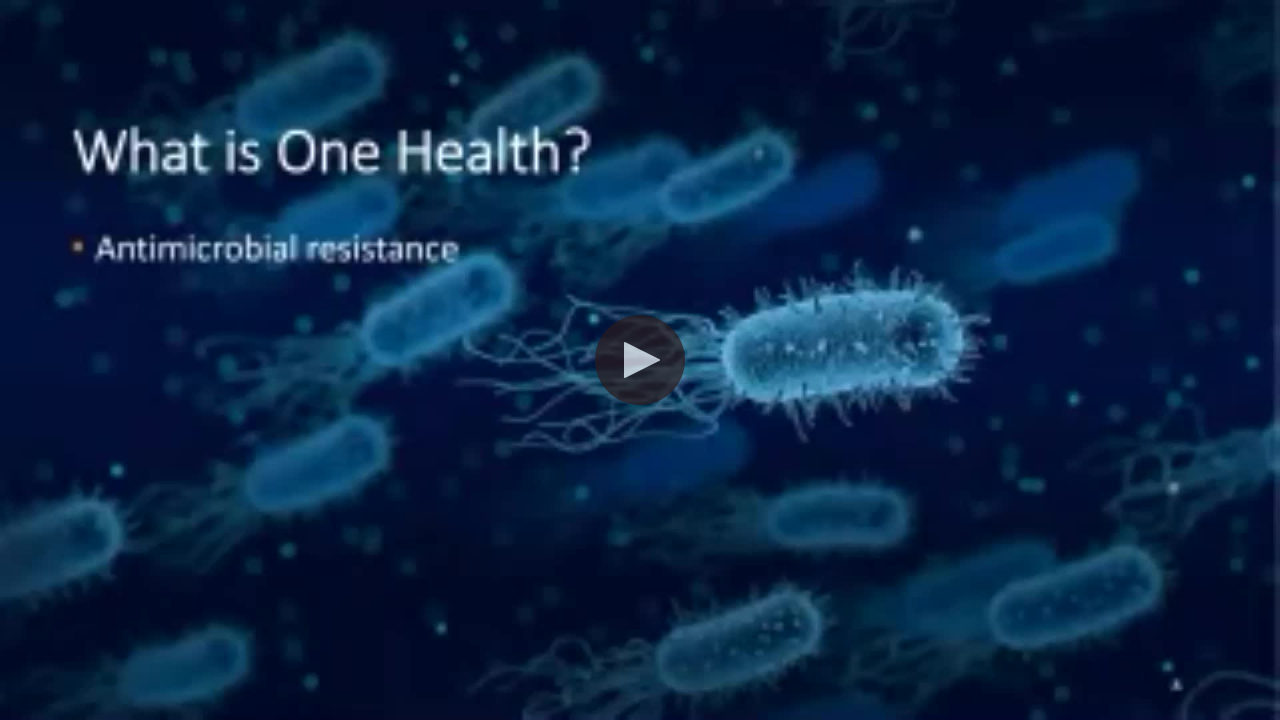

--- FILE ---
content_type: text/html;charset=UTF-8
request_url: https://yuja.ucalgary.ca/Dashboard/HiddenParameterBouncer.jsp?pageLevel=_top&loadJQuery=true&destinationURL=/Login.jsp&whereto=/Dashboard/VideoManagement/DoAddCommentSubscriber;jsessionid=1vK7Af6rk3PP-VMBMmzcGmc9FDUJdQjJq4IVEoVO?broadcastPID=783950&mediaPID=-1&tsts=osxck-xcoer4
body_size: 543
content:


            
    







<html>
<head>
<meta http-equiv="Content-Type" content="text/html; charset=UTF-8">
<title>YuJa Video Platform</title>

	










	<script src="https://cz1-static.yuja.com/Libraries/jquery/jquery-3.6.0.min.vc66de6f941b4c00ed3325a4fb76b7d6638607f3f&tsts=osxck-xcoer4.js"></script>
	<script src="https://cz1-static.yuja.com/Libraries/jquery/jquery-migrate-3.4.0.min.vc66de6f941b4c00ed3325a4fb76b7d6638607f3f&tsts=osxck-xcoer4.js"></script>




<script>
$(document).ready(function(){
	$("#bounceForm").submit();;
});
</script>
</head>
<body>


<form method="post" target="_top" action="/Login.jsp" id="bounceForm">


	  
	<input type="hidden" name='whereto' value='/Dashboard/VideoManagement/DoAddCommentSubscriber;jsessionid=1vK7Af6rk3PP-VMBMmzcGmc9FDUJdQjJq4IVEoVO?broadcastPID=783950&amp;amp;mediaPID=-1&amp;amp;tsts=osxck-xcoer4'>
	 


</form>


</body>
</html>

--- FILE ---
content_type: text/css; charset=UTF-8
request_url: https://cz1-static.yuja.com/Dashboard/style/VideoManagementCommon.css?v=c66de6f941b4c00ed3325a4fb76b7d6638607f3f&tsts=osxck-xcoer4
body_size: 27891
content:
#fileExplorerTopMenu {
    display: flex;
    display: -webkit-flex;
    justify-content: space-between;
    -webkit-justify-content: space-between;
}

#mediaChannelSearchMenu {
    display: flex;
    justify-content: space-between;
    width: 571px;
}

#mediaChannelSearchMenu>div {
    width: 316px;
}

.custom-header_player{
	width: 85%;
	text-align: left;
}

.custom-header_actions{
	width: 15%;
	text-align: center;
}

.custom-row_title{
	text-align: left;
	font-size: 13px;
	width: 90%;
}

.notice{
	color: red; 
	font-weight:bold;
}

.custom-row_actions{
	text-align: center;
}

#imageCancel {
	width: 13px;
	height: 13px;
}

@media only screen and (max-width: 1400px) {
    #mediaChannelSearchMenu>div {
        width: 209px;
    }
    #mediaChannelSearchMenu {
        width: 464px;
    }
}

.comment-avatar {
    border-radius: 15px !important;
}

.iconSize {
    width: 75px !important;
    height: 50px !important;
    position: relative;
}

.folderImage {
    width: 120px !important;
    height: 95px !important;
    position: absolute;
    top: 30px;
    left: 15px;
    zIndex: 1;
}

#uploadItemProgress {
    border-radius: 5px !important;
    background-color: #039ce3;
    margin-top: -1.6em;
}


#media-library-video-explanation-panel 
{
  font-weight: 600 !important;
  font-family: "Arial Black", Arial !important;
  font-size: 20px !important;
  color: #000000;
}

#tags-title
{
  font-family: "Arial Black", Arial !important;
  font-size: 20px !important;
  color: #000000;
  font-weight: 600 !important;
}

#media-library-related-videos
{
    font-weight: 600 !important;
    font-family: "Arial Black", Arial !important;
    font-size: 20px !important;
    color: #000000;
}

/* AddVideoPopup */

.uploadFileText {
    display: block;
    position: relative;
    color: #3479c1;
    width: 98%;
    margin-left: 1%;
    padding-bottom: 8px;
    padding-top: 8px;
    font-size: 12px;
    overflow: hidden;
    white-space: nowrap;
    text-overflow: ellipsis;
}

.uploadFileItem {
    background: #f7f7f7;
    border: 1px solid #777777;
    border-radius: 5px !important;
    width: 90%;
    margin: 0px auto 10px auto !important;
}


/* Upload Progress Window */

.progress-text {
    display: block;
    color: black;
    width: 98%;
    margin-top: 3px;
    font-size: 12px;
    overflow: hidden;
    white-space: nowrap;
    text-overflow: ellipsis;
}

.progress {}

.uploadingItem {
    padding-top: .6em;
    padding-bottom: .5em;
    border-bottom-style: solid;
    border-bottom-width: 1px;
}

.uploadingItem:hover {
    background: #e0e0ea;
}

#mediaChannelSearchMenu .search-query {
    margin-right: 1em;
    padding-right: 7px;
    padding-top: 3px;
    padding-bottom: 3px;
    background-color: #fff;
    border: 1px solid lightgrey;
    box-shadow: 0.5px 0.5px 1px #888888;
}

#featureVideoReplacement .dc_animationWrapper {
    transition: opacity 250ms ease-in-out 0s;
    opacity: 1;
}

#featureVideoReplacement .noResultsImageWrapper {
    position: relative;
    overflow: hidden;
    width: 100%;
    height: 100%;
    margin-bottom: 50px;
}

#featureVideoReplacement h2 {
    text-align: center;
    margin-top: 50px;
}

#featured,
#most-recent,
#most-watched,
#more-videos {
    text-align: center;
}

#most-recent,
#most-watched,
#more-videos {
    padding: 0px 0px 0px 27px !important;
}

.pad-sides{
	padding: 0px 0px 0px 30px !important;
}

#featured-video {
    display: inline-block;
    width: 560px;
    border-radius: 5px;
    border: 3px solid transparent;
}

.dc_listItem {
    cursor: pointer;
    display: inline-block;
    width: 240px;
}

@media only screen and (max-width: 1366px) {
    #featured-video {
        width: 440px;
    }
    .dc_listItem {
        width: 200px;
    }
}

#featured-video>.video-with-overlay {
    /*height: 330px;*/
}

#featured-video-details {
    position: relative;
    width: 100%;
    /* height: 10%; */
    background-color: #fff;
    display: inline-block;
    text-align: center;
    border-radius: 0 0 5px 5px !important;
}

@media only screen and (max-device-width: 599px) {
    #featured-video-details {
        position: absolute;
        width: 100%;
        height: 10%;
        background-color: #fff;
        display: inline-block;
        float: left;
        border-radius: 0 0 5px 5px;
    }
}

#featured-video-details-title:hover {
    text-decoration: underline;
    cursor: pointer;
}

#featured-video-details-title {
    font-size: 1.6em;
    /*display: inline-block;*/
    color: #6e6e6e;
    width: 100%;
    overflow: hidden;
    white-space: nowrap;
    text-overflow: ellipsis;
    font-weight: bold;
}

#featured-video-details-date-posted {
    font-size: 1.4em;
    color: var(--primary-color-light-text, #727272);
}

.video-details {
    position: relative;
    width: 100%;
    background-color: #fff;
    display: inline-block;
    border-radius: 0 0 5px 5px !important;
    height: 45px;
    /* container boxes are 180px with video taking up 135 */
}

.media-library-video-details.video {
    position: absolute;
    bottom: 0;
    z-index: 1;
    width: 100%;
    background: rgba(0, 0, 0, 0.5);
    background: linear-gradient(to top, rgba(0, 0, 0, 0.6), 65%, rgba(0, 0, 0, 0));
    color: white;
    border-radius: 0 0 5px 5px !important;
    margin: 0px;
    padding: 0.7em;
}

.details-title:hover {
    text-decoration: underline;
    cursor: pointer;
}

.details-title {
    color: #6e6e6e;
    width: 100%;
    overflow: hidden;
    white-space: nowrap;
    text-overflow: ellipsis;
    font-size: 1.1em;
    /*display: inline-block;*/
    font-weight: bold;
}

.details-date-posted {
    font-size: 1em;
    color: var(--primary-color-light-text, #727272);
}

.all-media-details-title:hover {
    text-decoration: underline;
    cursor: pointer;
}

.all-media-details-title {
    color: #6e6e6e;
    width: 100%;
    overflow: hidden;
    white-space: nowrap;
    text-overflow: ellipsis;
    font-size: 1em;
    /*display: inline-block;*/
    font-weight: bold;
}

.all-media-details-date-posted {
    font-size: 0.9em;
    color: #727272;
}

.col-sm-6 .featured-lg {
    width: 569px;
    height: 320px;
}

#featured-videos {
    text-align: left;
}


/*Institution page style*/

.institution-page-row {
    text-align: left !important;
    width: 100%;
    display: inline-block;
    position: relative;
}

.institution-page-container {
    padding-bottom: 0px;
    padding-left: 0px;
    padding-right: 0px;
    padding-top: 20px;
}

.institution-page-videos {
    max-width: initial !important;
    width: 100% !important;
    padding: 0 !important;
}

.carousel-video {
    padding: 5px;
}


.channelGallery {
    display: grid;
    grid-gap: 20px;
    grid-template-columns: repeat(auto-fill, minmax(240px, 1fr));
    padding: 25px 30px 70px 15px;
}

.channelGalleryItem {
    display: flex;
    flex-direction: column;
    background: white;
    text-align: start;
    border-radius: 5px !important;
    border: none;
    box-shadow: 10.8835px 8.16266px 54.4177px rgba(0, 0, 0, 0.25);
    height: 286px;
    padding: 0;
}

.channelThumbnail {
    object-fit: contain;
    background-color: black;
    height: 212px;
    width: 100%;
    border-radius: 5px 5px 0px 0px !important;
}

.channelThumbnailNoVideos {
    background: #006A9A;
    height: 212px;
    width: 100%;
    border-radius: 5px 5px 0px 0px !important;
    display: flex;
    flex-direction: column;
    align-items: center;
    justify-content: center;
}

.courseChannelThumbnailNoVideos {
    background: #006A9A;
    height: 212px;
    width: 100%;
    border-radius: 5px !important;
    display: flex;
    flex-direction: column;
    align-items: center;
    justify-content: center;
}

.courseChannelNamePanel {
    margin-top: 5px;
    font-size: 12px;
    margin-left: 5px;
    position: absolute; 
    padding-right: 15px;
    padding-left: 15px;
    border-radius: 16px !important;
    padding-top: 2px;
    border: 1px solid #6F6F6F
}

.courseChannelRightDiv {
    border-top-right-radius: 5px !important;
    border-bottom-right-radius: 5px !important;
}

.playlistThumbnailNoVideos {
    background: #F5F5F5;
    height: 100%;
    width: 100%;
    position: relative;
    border-radius: 5px !important;
    display: flex;
    flex-direction: column;
    align-items: center;
    justify-content: center;
}

.channelPlaylistThumbnail {
    object-fit: contain;
    background-color: black;
    height: 100%;
    width: 100%;
    border-radius: 5px !important;
}

.channelThumbnailNoVideos img {
    width: 150px;
    height: 150px;
}

.noVideosText {
    color: white;
    font-weight: 700;
    font-size: 16.0877px;
}

.channelInfo {
    padding: 10px;
    display: flex;
}

.channelName {
    font-weight: 700;
    color: #2D2D2D;
    font-size: 14px;
}

.channelItemMetadata {
    font-size: 12px;
    color: #7D7D7D;
}

.channelMetadataIcon {
    margin-right: 15px;
    margin-left: 7px;
    margin-top: 9px;
    width: 25px;
    height: 25px;
}

.PlaylistGalleryItem {
    display: flex;
    flex-direction: column;
    background: white;
    text-align: start;
    border-radius: 5px !important;
    border: none;
    box-shadow: 0 0 4px rgba(0, 0, 0, 0.25);
    height: 286px;
    padding: 0;
}

.ThumbnailPlaylist {

    height: 180px;
    width: 89%;
    position: relative;
    left: 6%;
    top: 14px;
    border-radius: 5px !important;
    display: flex;
    flex-direction: column;
    align-items: center;
    justify-content: center;
}

.GalleryPlaylistIconBackground {
    float: left;
    height: 42px;
    width: 45px;
    min-width: 45px;
    margin-right: 40px;
    border-radius: 3.3px !important;
    background-color: #D3D3D3;
    position:  relative;
    left: 20px;
}




/*A fix for IE. When fa-spin class is removed from plus/minus icons, it doesn't stop spinning.*/

.fa.stop-spin {
    animation: none !important;
}


/* This probably can be applied to all font-awesome icons, not just video management specific */

i.fa:first-child:not(:only-child) {
    padding-right: 0.5em;
}


/* revert the above general fix to center align icons ni media-details tab */

.media-details-tab i.fa {
    padding-right: 7px;
}

#di_editVideoModal .radio input[type="radio"],
#di_editVideoModal .radio-inline input[type="radio"],
#di_editVideoModal .checkbox input[type="checkbox"],
#di_editVideoModal .checkbox-inline input[type="checkbox"] {
    /* conflicts with uniform-js moving radio btutons to the left by 20px (margin-left:-20px) */
    margin-left: inherit;
}

.folderEntry:hover {
    background-color: #ebebeb;
}

.overflowOption:hover {
    background-color: #dff0d8;
}

.overflowOption input {
    padding: 0;
    margin: 0px 5px 0px 0px;
    vertical-align: middle;
    position: relative;
    top: -1px
}

.overflowOption i {
    margin: 0px 5px 0px 0px;
}


/* carousel */

.slick-prev:before,
.slick-next:before {
    color: var(--primary-color-text, grey);
}

.video-carousel {
    padding: 20px;
    width: 90%;
    display: block;
    position: relative;
    max-width: 1380px;
    margin: 0px auto 0px;
    /* By default all selections are disabled. */
    -moz-user-select: none;
    -webkit-user-select: none;
    -ms-user-select: none;
    user-select: none;
}

.video-carousel .item {
    width: 360px;
    height: 203px;
    margin-right: 15px;
}

@media only screen and (max-device-width: 640px) {
    /* List View and Grid View. */
    #mediaChannelContainer .list-item,
    .institution-page-container .list-item {
        overflow: initial;
    }
}

#di_navTabsContainer {
    display: flex;
}


/*force width so the video deos not scale in height, combined with aspect-ratio-16-9 */

.slick-slide {
    margin-left: 20px;
    width: 280px;
}

.slick-slide>.video-with-overlay {
    height: 80%;
}

.slick-slide:first-child{
 	margin-left: 20px;
    width: 260px;
}

.slick-slide{
	margin-left: 0px !important;
	margin-right: 0px !important;
    width: 260px;
}

#mediaChannelContainer .small-featured-video-container .list-items {
    display: flex;
    flex-direction: row;
    flex-wrap: wrap;
    width: 100%;
    max-width: 1080px;
    /* 4 list items per row + buffer for expansion and highlights*/
}

.list-item>.video-with-overlay {
    /*height: 153px;*/
}

#mediaChannelContainer .video-with-overlay.aspect-ratio-16-9 img[src^="//img.youtube.com"],
#institution-public-page .video-with-overlay.aspect-ratio-16-9 img[src^="//img.youtube.com"] {
    width: 100%;
    /* add a fallback "auto" value for IE as intiial is not supported */
    height: auto;
    height: initial;
    top: -17.10526315789474%;
}

.list-items-even {
    display: flex;
    flex-direction: row;
    flex-wrap: wrap;
    flex-shrink: 1;
    flex-basis: 100%;
    /*height: 400px;*/
    /* height of 2 list-item videos + buffer for approval box shadow */
    overflow: hidden;
}

.small-featured-video-container .list-items {
    height: 100%;
}

.small-featured-video-container .list-items-even {
    align-content: space-between;
}

.video-details {
    background-color: white;
    border: 1px solid #ddd;
    text-align: center;
}

#institution-public-page .list-item {
    background-color: white;
    border: 1px solid #ddd;
    box-sizing: content-box;
    overflow: hidden;
}

#mediaChannelContainer .modal .list-item {
    background-color: white;
    border: 1px solid #ddd;
    width: inherit;
}

.list-item {
    box-sizing: content-box;
    /*height: 180px;*/
    margin-bottom: 5px;
}


/* Playlist page upcoming list */

#upcoming-files-container .list-item {
    margin-bottom: 10px;
}

#mediaChannelContainer .list-item {
    margin-right: 10px;
    margin-top: 5px;
    margin-left: 5px;
    /* remove blue outline when right clicking */
    outline: none;
}

#mediaChannelContainer .small-featured-video-container .list-item {
    /* max-width: 240px; */
}

.list-item .overlay {
    height: 153px;
}

.list-item.list-item-large {
    height: 150px;
}

.list-item.list-item-medium {
    height: 130px;
    align-content: center;
}

.list-item-medium>.invisible-div {
    display: none !important;
}

.list-item.list-item-small {
    min-height: 75px;
}

.list-item-left .youTubeListImg {
    /*height : 132% !important;*/
    /*margin-top : -9%;*/
    overflow: hidden;
}

.grid-item .youTubeListImg {
    /*height : 129.7% !important;*/
    /*margin-top : -8.5%;*/
    overflow: hidden;
}

.youTubeListImg {
    /*height : 133.7% !important;*/
    /*margin-top : -8.3%;*/
    overflow: hidden;
}

#manageVideosContainer .youTubeListImg {
    height: 133.7% !important;
    margin-top: -9.3%;
    overflow: hidden;
}

#createVideoPollBox .list-item:hover {
    background-color: white !important;
}

.caption-hit-entry-icon .fieldname-icons {
    stroke: #8d2a96;
}

.ocr-hit-entry-icon .fieldname-icons {
    stroke: #962a2a;
}

.tableOfContent-hit-entry-icon .fieldname-icons {
    stroke: #2a967b;
}

.comment-hit-entry-icon .fieldname-icons {
    stroke: #2a6496;
}

.fieldname-icons {
    margin-right: 10px;
}

.list-item a {
    text-decoration: none;
}

.list-item a:hover,
.list-item a:focus {
    background-color: #f5f5f5;
}

.search-results-list-item-header {
    border-bottom: 1px solid #efefef;
    padding-bottom: 15px;
}

.previewVideoSearchIFrame {
    width: 100%;
    height: 36.25vw;
}

.previewVideoSearchIFrameContainer {
    padding-top: 150px;
    display: flex;
}

.previewVideoSearchIFrameCloseButton {
    text-align: right;
    color: #fefefd;
    font-size: 36px;
    width: min-content;
    margin-left: auto;
    margin-right: 0;
    padding-left: 0.5em;
    cursor: pointer;
}

.hit-locations-list {
    margin-top: 20px;
    overflow-y: auto;
    height: 97px;
    width: 100%
}

.quiz-title-hit{
	font-weight: 700;
}

.hit-locations-hit-entry {
    display: flex;
}

.hit-locations-hit-entry-timestamp {
    min-width: 100px;
}

.hit-locations-hit-entry-content:hover {
    background-color: #F5F5F5;
}

.list-item .list-item-left {
    float: left;
    /* This is used to fix overflow issue in iOS and Safari. */
    height: 100%;
    padding-right: 10px;    
}

.list-item .list-playlist-left {
    float: left;
    height: 42px;
    width: 45px;
    min-width: 45px;
    margin-right: 40px;
    border-radius: 3.3px !important;
    background-color: #D3D3D3;
    position:  relative;
    left: 15px;
}

.noVideosTextPlaylist {
    color: #6B6B6B;
    top: 25px;
    position: relative;
    font-size: 13px;
    font-weight: 400;
    line-height: 20px;
    text-align: center;
}

.playlistInfo {
    position: relative;
    top: 25px;
    left: 6%;
}

.list-item .list-item-right {
    color: #565656;
    padding-right: 10px;
}

.list-item .list-item-left .video-with-overlay {
    width: 272px;
    height: 153px;
}

.list-item .list-item-left .video-with-overlay-and-hitbar,
.list-item .list-item-left .video-with-overlay-no-hitbar {
    width: 354px;
    height: 200px;
}

.list-item-left .video-with-overlay-no-hitbar img {
    width: 320px;
    height: 200px;
}

.video-with-overlay-and-hitbar:hover .overlay,
.video-with-overlay-no-hitbar:hover .overlay {
    opacity: 1;
}

.video-with-overlay:hover .overlay,
.keyboard-engagement-actionsmenu-opacity, .carousel-video:focus-within .overlay  {
    opacity: 1 !important;
}

.video-with-overlay-and-hitbar:hover .gradient,
.video-with-overlay-no-hitbar:hover .gradient, .carousel-video:focus-within .gradient  {
    opacity: 0;
}

.list-item .list-item-left img {
    /*width: 272px;*/
    /*height: 153px;*/
}

.list-item.list-item-large .list-item-left img {
    height: 100%;
}

.list-item.list-item-medium .list-item-left img {
    width: 231px;
    height: 118.96px;
    border-radius: 4.68px !important;
}

.audio-thumbnail-background{
	background:black;
}


/*  .thumbImage-Container {
    width: 133px;
    height: 75px;
}  */

.thumbImage-container-media{
	border-radius: 4px !important;
    box-shadow: 0px 0px 4px rgba(0, 0, 0, 0.25);
}

.list-item.list-item-small .list-item-left img {
    width: 129px;
    height: 75px;
    margin-left: auto;
    margin-right: auto;
    object-fit: contain;
    border-radius: 4px !important;
    background: black;
}

.list-item .in-video-hits-bar {
    /* background: repeating-linear-gradient( -45deg, #049ee4, #049ee4 5px, #0690d8 5px, #0690d8 10px); */
    background: rgba(69, 69, 69, 0.8);
    border-radius: 0px 0px 0px 0px !important;
    height: 20px;
    z-index: 2;
    position: relative;
}

.list-item .date-posted,
.list-item .views {
    color: var(--primary-color-light-text, #000000);
    font-size: 11px;
    font-weight: 400;
    height: 10px;
}

#createVideoPollBox .list-item .title {
    padding-top: 5px;
}

#createVideoPollBox .list-item .description {
    height: 17px;
}

.list-item .title {
    font-weight: bold;
    text-overflow: ellipsis;
    overflow: hidden;
    white-space: nowrap;
}

.list-item .description {
    font-size: 1.1em;
    height: 7em;
    white-space: normal;
    overflow: hidden;
}

.list-item.list-item-medium .description {
    height: 48px;
    white-space: normal;
    overflow: hidden;
 	padding-left: 8px;
 	margin-top: 10px;
}

.list-item.list-item-small .description {
    height: 1.3em;
    line-height: 1.3em;
    text-overflow: ellipsis;
    overflow: hidden;
    white-space: nowrap;
}

.list-grid-items .grid-item {
    width: 250px;
    margin-bottom: 2em;
}

@media only screen and (max-width: 1366px) {
    .list-grid-items .grid-item {
        width: 200px;
    }
}

@media only screen and (max-width: 1100px) {
    .list-grid-items .grid-item {
        margin: 5px;
    }
}

.no-results-found {
    display: block;
    width: auto;
    min-width: 35%;
    margin-left: auto;
    margin-right: auto;
    margin-top: 2%;
}

.no-search-results-found-sizing{
	min-width: 25% !important;
}

.enterpriseTubeNoResults {
    display: block;
    width: 200px;
    min-width: 20%;
    max-width: 70%;
    margin-left: auto;
    margin-right: auto;
    margin-top: 100px;
}


/* Video with overlay */

.recycle-bin-container .video-with-overlay.aspect-ratio-16-9,
#mediaChannelContainer .video-with-overlay.aspect-ratio-16-9,
#institution-public-page .video-with-overlay.aspect-ratio-16-9 {
    height: 0;
    padding-top: 56.25%;
}

#institution-public-page .enterpriseTube-Courousel-with-overlay{
	padding-top: 30.25% !important;
}
.recycle-bin-container .video-with-overlay.aspect-ratio-16-9>img,
#mediaChannelContainer div.video-with-overlay.aspect-ratio-16-9>img,
#institution-public-page div.video-with-overlay.aspect-ratio-16-9>img {
    width: auto;
    height: 100%;
    position: absolute;
    top: 0;
    left: 0;
    right: 0;
    margin: 0 auto;
    border-radius: 5px !important
}

#mediaChannelContainer .video-with-overlay,
#institution-public-page .video-with-overlay,
.institution-page-container .video-with-overlay {
    -webkit-box-shadow: none;
    -moz-box-shadow: none;
    box-shadow: none;
}

#manageVideosContainer .video-with-overlay:focus {
    -webkit-box-shadow: none;
    -moz-box-shadow: none;
    box-shadow: none;
}

#mediaChannelContainer .video-with-overlay:focus,
#institution-public-page .video-with-overlay:focus,
.institution-page-container .video-with-overlay:focus {
    -webkit-box-shadow: 0 0 0 2px var(--primary-color, #029ce2);
    -moz-box-shadow: 0 0 0 2px var(--primary-color, #029ce2);
    box-shadow: 0 0 0 2px var(--primary-color, #029ce2);
    outline: none !important;
    /*margin-bottom : 2px;*/
}

#manageVideosContainer .video-with-overlay:focus {
    -webkit-box-shadow: 0 0 0 2px var(--primary-color, #029ce2);
    -moz-box-shadow: 0 0 0 2px var(--primary-color, #029ce2);
    box-shadow: 0 0 0 2px var(--primary-color, #029ce2);
    outline: none !important;
}

#mediaChannelContainer .video-with-overlay,
.institution-page-container .video-with-overlay {
    /*height: 90%;*/
}

#mediaChannelContainer .nav-item button.nav-link,
#institution-public-page .nav-item button.nav-link {
    white-space: nowrap;
}

.nav-tabs>li>button {
    background-color: inherit;
    color: var(--primary-color-text, grey);
    border: 0px;
    border-bottom: 3px solid transparent;
    font-size: large;
}

#di_navTabsContainer .nav-tabs {
    border-bottom: 0;
    margin-bottom: 0;
}

#di_navTabsContainer {
    border-bottom: 1px solid #ddd;
    margin-bottom: 2em;
}

.nav-tabs>li.active{
	background-color: inherit !important;
    color: black;
    border: 0px !important;
    border-bottom: 3px solid #42296E !important;
    font-size: 15px;
}

#di_masterContainer_chapters .nav-tabs>li.active>button{
	font-weight: bold !important;
}

.nav-tabs.active::after {
    content: "";
    position: absolute;
    left: 0;
    bottom: -1px;
    width: 100%;
    height: 2px;
    background-color: #7b4fdb; /* Adjust color as needed */
}

/* .nav-tabs>li:hover,
.nav-tabs>li:focus {
    background-color: inherit !important;
    color: black;
    border: 0px !important;
    font-size: 15px;
    font-weight: bold;
} */

.video-with-overlay-and-hitbar {
    height: 100%;
    border-radius: 5px 5px 0px 0px !important;
    -webkit-border-radius: 5px 5px 0px 0px;
    -moz-border-radius: 5px 5px 0px 0px;
}

.video-with-overlay-no-hitbar {
    height: 100%;
    border-radius: 5px !important;
    -webkit-border-radius: 5px;
    -moz-border-radius: 5px;
}

.video-with-overlay {
    height: 100%;
    overflow: visible;
}

.video-with-overlay:not(.video-with-overlay-and-hitbar) {
    border-radius: 5px !important;
    -webkit-border-radius: 5px;
    -moz-border-radius: 5px;
}

.list-grid-items .grid-item .video-with-overlay .overlay .title {
    color: white;
    font-weight: bold;
    margin: 0px 5px;
    text-overflow: ellipsis;
    white-space: nowrap;
    overflow: hidden;
}

.list-grid-items .grid-item .video-with-overlay .overlay .description {
    color: rgb(160, 160, 160);
    font-weight: bold;
    margin-bottm: 55px;
    margin-top: 40px;
    margin-left: 5px;
    margin-right: 5px;
    position: absolute;
    max-height: 15%;
    top: 0;
    bottom: 0;
    white-space: normal;
    overflow: hidden;
}

.list-grid-items .grid-item .video-with-overlay .overlay .date-posted {
    color: white;
    font-size: 0.8em;
    margin: 0px 5px;
}

.list-grid-items .grid-item .video-with-overlay .overlay .views {
    color: white;
    font-size: 1.5em;
    position: absolute;
    bottom: 0;
}

@media (min-width: 0px) and (max-width: 750px) {
	.nav-item{
		max-width: fit-content;
	}
	.chapters-tabs{
		margin-left: 0px !important;
  		margin-right: 0px !important;
  		overflow-x: auto; 
  		scrollbar-width: none;
	}
	.admin-tabs {
    	display: flex !important;
	}
}

@media screen and (-webkit-min-device-pixel-ratio:0) { /* Targets only Safari on iOS */
    .chapters-tabs{
		margin-left: 0px !important;
  		margin-right: 0px !important;
  		overflow-x: auto; 
  		-webkit-overflow-scrolling: touch;
	}
    .chapters-tabs::-webkit-scrollbar {
        display: none; /* Hide the scrollbar */
    }
}

@media (min-width: 750px) {
	.chapters-tabs{

	}
}



/* When screen is small, fall back to list-item-small. */

@media only screen and (max-width: 1400px) {
    .list-item {
        /*height: 125px;*/
    }
    .list-item .list-item-left img {
        /*width: 230px;*/
        /*height: 125px;*/
    }
    .list-item .description {
        /*height: 4.8em;*/
        line-height: 1.2em;
        text-overflow: ellipsis;
        overflow: hidden;
    }
    .list-item .overlay {
        /*height: 125px;*/
    }
}

@media only screen and (max-width: 600px) {
    .list-item {
        /*height: 75px;*/
    }
    .list-item .list-item-left img {
        /*width: 133px;*/
        /*height: 75px;*/
    }
    .list-item .description {
        /*height: 1.2em;*/
        line-height: 1.2em;
        /*
		text-overflow: ellipsis;
		overflow: hidden;
		white-space: nowrap;
		*/
    }
    .list-item .overlay {
        /*height: 75px;*/
    }
    .no-results-found {
        width: 80%;
    }
}


/* Video with overlay */

.video-with-overlay .overlay {
    text-align: center;
    transform: translateY(-100%);
    -webkit-transform: translateY(-100%);
    /*-webkit-transition: transform 0.2s ease-in-out;
	-moz-transition: transform 0.2s ease-in-out;
	-ms-transition: transform 0.2s ease-in-out;
	-o-transition: transform 0.2s ease-in-out;
	transition: transform 0.2s ease-in-out;*/
    opacity: 0;
    position: absolute;
    height: 100%;
    width: 100%;
    background-color: rgba(0, 0, 0, 0);
    transition: all 0.3s;
    overflow: visible;
    border-radius:5px !important;
}

.grid-item .video-with-overlay .overlay {
    text-align: center;
    transform: translateY(-100%);
    -webkit-transform: translateY(-100%);
    /*-webkit-transition: transform 0.2s ease-in-out;
	-moz-transition: transform 0.2s ease-in-out;
	-ms-transition: transform 0.2s ease-in-out;
	-o-transition: transform 0.2s ease-in-out;
	transition: transform 0.2s ease-in-out;*/
    opacity: 0;
    position: absolute;
    height: 100%;
    width: 100%;
    background-color: rgba(0, 0, 0, 0);
    transition: all 0.3s;
}

div[style*="border:3px solid red"] .video-with-overlay .overlay {
    text-align: center;
    transform: translateY(-100%);
    -webkit-transform: translateY(-100%);
    -webkit-transition: transform 0.2s ease-in-out;
    -moz-transition: transform 0.2s ease-in-out;
    -ms-transition: transform 0.2s ease-in-out;
    -o-transition: transform 0.2s ease-in-out;
    transition: transform 0.2s ease-in-out;
    top: 139px;
    position: absolute;
    height: 100%;
    width: 100%;
    background-color: rgba(0, 0, 0, 0);
}


/* if there is an expand on hover, let the isHovered class handle the opacity of the actions menu on Media Library */

.dc_recycleBinChildrenWrapper .video-with-overlay:hover .overlay {
    opacity: 1;
}


/*.grid-item .video-with-overlay .overlay,
.dc_fileGridEntry .video-with-overlay .overlay {
	-webkit-transition: opacity 0.3s;
	-moz-transition: opacity 0.3s;
	-ms-transition: opacity 0.3s;
	-o-transition: opacity 0.3s;
	transition: opacity 0.3s;
	opacity: 0;
}*/


/* add a slight hover buffer to offset the hoverdelay; Only applicable if peekAtOverlayOnHover is enabled */


/* For Media Library */

.dc_fileGridEntry:not(.isHovered).peekAtOverlayOnHover:hover .video-with-overlay .overlay,
#featured-video:not(.isHovered).peekAtOverlayOnHover:hover .video-with-overlay .overlay,
.dc_listItem.list-item:not(.isHovered).peekAtOverlayOnHover:hover .video-with-overlay .overlay,
.grid-item:not(.isHovered).peekAtOverlayOnHover:hover .video-with-overlay .overlay {
    opacity: 0.3;
}

.dc_mediaChannelEntry.isHovered .video-with-overlay .overlay,
.dc_fileGridEntry.isHovered .video-with-overlay .overlay {
    padding: 0;
    opacity: 1;
}

.dc_fileGridEntry .overlaycontent {
    pointer-events: none;
}

.isHovered.dc_fileGridEntry.enableContentClick .overlaycontent {
    pointer-events: auto;
}

#featured-video.isHovered .video-with-overlay .dc_listItem.list-item.isHovered .video-with-overlay .overlay,
.grid-item.isHovered .video-with-overlay .overlay {
    opacity: 1;
}


/* End hover buffer css */

.video-with-overlay .overlay .title {
    color: white;
    font-weight: bold;
    display: inline-block;
    max-width: 80%;
    margin: 0px 5px;
    text-overflow: ellipsis;
    white-space: nowrap;
    overflow: hidden;
    padding: 5px 10px;
    border: 1px solid black;
    border-radius: 5px !important;
}

.video-with-overlay .overlay .description {
    color: rgb(160, 160, 160);
    font-weight: bold;
    margin-bottom: 50px;
    /* margin-top: 30px; */
    margin-left: auto;
    margin-right: auto;
    display: inline-block;
    overflow: hidden;
    position: absolute;
    top: 0;
    left: 0;
    max-height: 40%;
}


/*.video-with-overlay .overlay .overlaycontent>* {
	background-color: rgba(0, 0, 0, 0.9);
}*/

.video-with-overlay .overlay .date-posted {
    color: white;
    margin: 0px 5px;
}

.video-with-overlay .overlay .views,
.video-with-overlay .overlay .views-youTube {
    background-color: black;
    color: white;
    font-size: 1.5em;
    position: absolute;
    bottom: 0;
    padding: 5px;
    margin-bottom: 1rem;
    border: 1px solid black;
    border-radius: 5px !important;
    line-height: 3.5rem;
}

.grid-item .video-with-overlay .overlay .views-youTube {
    color: white;
    font-size: 1.5em;
    position: absolute;
    left: 0;
    bottom: 0;
    padding: 5px;
    margin-left: 1rem;
    margin-bottom: 1rem;
    border: 1px solid black;
    border-radius: 5px;
    line-height: 3.5rem;
}

.overlayContentText.descriptionText {
    top: 75%;
    font-weight: 100;
    height: 1.5em;
    margin-left: -120px;
    padding-right: 5px;
    max-width: 100%;
    text-overflow: ellipsis;
    white-space: nowrap;
    /* 	white-space:normal; */
    /* 	word-break: break-all; */
}

.overlayContentText.titleText {
    display: block;
    font-size: medium;
    text-overflow: ellipsis;
    white-space: nowrap;
    overflow: hidden;
}

.overlayContentText.documentOverlayText {
    color: white;
    text-align: left;
}

.overlayContentText.duration {
    background-color: #333;
    padding: 0 0.5em;
    border-radius: 5px;
}

.overlayContentBar {
    background-color: rgb(61, 180, 223);
    height: 8px;
    position: relative;
    bottom: 0;
    position: absolute;
    z-index: 2;
}
.custom-gradient {
  background: none !important;
}
.gradient {
    /*height: 100px;
	background: rgba(0,0,0,0);
	background: linear-gradient(to top, rgba(0,0,0,0.6), 65%, rgba(0,0,0,0));
	margin-top: 80px;*/
    position: absolute;
    bottom: 0;
    width: 100%;
    background: rgba(0, 0, 0, 0.7);
    background: linear-gradient(to top, rgba(0, 0, 0, 0.70), 88%, rgba(0, 0, 0, 0));
    padding: 0.5em 0.5em 10px 0.5em;
    color: white;
    opacity: 1;
    -webkit-transition: all 0.3s;
    -moz-transition: all 0.3s;
    -ms-transition: all 0.3s;
    -o-transition: all 0.3s;
    transition: all 0.3s;
}
.quizIcon {
    height: 27px;
    border-radius: 50px !important;
    border: 2px solid grey;
    position: absolute;
    top: 3px;
    background: #DFF2F2;
    right: 3px;
    width: 24%;
    padding: 0.3em 0.5em 10px 0.5em;
    color: white;
    opacity: 1;
    -webkit-transition: all 0.3s;
    -moz-transition: all 0.3s;
    -ms-transition: all 0.3s;
    -o-transition: all 0.3s;
    transition: all 0.3s;
}
.quizIconList {
	 height: 25px;
    border-radius: 50px !important;
    background: #DFF2F2;
    min-width: fit-content;
    width: 5%;
    padding: 0.3em 0.5em 10px 0.5em;
    color: white;
    opacity: 1;
    -webkit-transition: all 0.3s;
    -moz-transition: all 0.3s;
    -ms-transition: all 0.3s;
    -o-transition: all 0.3s;
    transition: all 0.3s;
}
.video-quiz-icon {
    background: url(../style/svgicons/quiz-icon.svg) no-repeat;
    height: 16px;
}

.quiz-icon-outside-thumbnail{
	width: 55px;
}

.quiz-icon-text {
    margin-left: 45%;
    color: #000000;
    font-size: 0.9em;
    font-weight: 800;
    display: block;
}
.embargo-gradient {
    position: absolute;
    top: 0;
    width: 100%;
    background: linear-gradient(175deg, #860808, rgba(255, 255, 255, 0.02));
    padding: 0.5em 0.5em 10px 0.5em;
    color: white;
    opacity: 1;
    z-index: 2;
    -webkit-transition: all 0.3s;
    -moz-transition: all 0.3s;
    -ms-transition: all 0.3s;
    -o-transition: all 0.3s;
    transition: all 0.3s;
    text-align: left;
}

.video-branching-badge {
    width: fit-content;
    background: url(/Dashboard/icons/VideoBranching/Branching-Video-badge.svg) no-repeat;
    height: 16px;
}
.branch-video-badge {
    width: fit-content;
    border-radius: 50px !important;
    background: #E4E3F4;
    padding: 0.3em 0.5em 10px 0.3em;
    color: white;
    opacity: 1;
    -webkit-transition: all 0.1s;
    -moz-transition: all 0.1s;
    -ms-transition: all 0.1s;
    -o-transition: all 0.1s;
    transition: all 0.1s;
}
.file-grid .branch-video-badge {
    position: absolute;
    top: 3px;
    right: 3px;
    border: 2px solid grey;
    height: 27px;
}
.list-item-right .branch-video-badge {
    height: 25px;
}
.video-branching-badge-text {
    margin-left: 20px;
    color: #000000;
    font-size: 0.9em;
    font-weight: 800;
    display: block;
    width: fit-content;
}
.video-with-overlay:hover .branch-video-badge {
    visibility: hidden;
}

.isHovered .gradient, .embargo-gradient
.dc_recycleBinChildrenWrapper :hover .gradient {
    padding: 0;
    opacity: 0;
}

.gradient div {
    display: flex;
    justify-content: space-between;
    color: white;
    align-items: end;
}

#featured-video .overlayContentText.descriptionText {
    top: 70%;
    margin-left: -198px;
    top: 75%;
    margin-left: -198px;
    max-width: 100%;
    white-space: normal;
    font-size: medium;
    height: 3em;
}

#featured-video .overlayContentText.titleText {
    font-size: x-large;
    max-width: 100%;
}

.list-item .overlayContentText.descriptionText {
    height: 1.5em;
}

.list-item .overlayContentText.titleText.noDuration {
    top: 60%;
}

.grid-item .overlayContentText.descriptionText {
    top: 75%;
}

.grid-item .overlayContentText.titleText.noDuration {
    top: 55%;
}

.overlayContent {
    height: 100%
}

.overlayContentText.titleText.noDescription {
    top: 75%;
}

.grid-item .overlayContentText.titleText.noDescription {
    top: 70%;
}

.grid-item .overlayContentText.duration.noDescription {
    top: 60%;
}

span.video-thumb-play-btn,
#mediaChannelContainer span.video-thumb-play-btn-youTube,
#institution-public-page span.video-thumb-play-btn-youTube {
    font-size: 3rem;
    text-align: start;
    color: white;
    margin-left: 2rem;
    margin-bottom: 1rem;
    display: inline-block;
    position: absolute;
    padding-left: 20px;
    padding-right: 20px;
    padding-top: 0px;
    padding-bottom: 0px;
    border-width: thin;
    border-radius: 5px;
    border-style: solid;
    left: 0;
    bottom: 0;
}

.favorite-thumb {
	font-size: 3rem;
	text-align: start;
	color: white;
	margin-left: 2rem;
	margin-bottom: 9rem;
	display: inline-block;
	position: absolute;
	padding-left: 5px;
	padding-right: 5px;
	padding-top: 0px;
	padding-bottom: 0px;
	border-width: thin;
	border-radius: 5px;
	border-style: solid;
	left: 0;
	top: 5px;
}

/*@media only screen and (max-device-width: 599px){*/


/*.big-featured-video-container > #featured-video {*/


/*width: 100%;*/


/*height: auto;*/


/*}*/


/*}*/

.big-featured-video-container {
    padding-right: 10px;
    /*height: 322px;*/
    /* following display:none of child element, this maintains dimensions */
    margin-top: 5px;
}

.title-over-big-video-span {
    line-height: 1.15em;
    max-height: 2.3em;
}

.title-over-big-video {
    font-size: 20px;
    font-weight: 600;
    color: var(--primary-color-text, grey);
    overflow: hidden;
    width: 340px;
    display: inline-flex;
    flex-direction: column;
    justify-content: center;
    text-overflow: ellipsis;
}

#mediaChannelContainer .small-featured-video-container {
    display: inline-flex;
}

.small-featured-video-container {
    /* flex-shrink: 1; */
    word-wrap: break-word;
    /* max-height: 350px; */
    /*height: 388px;*/
    overflow: visible;
    flex-grow: 1;
    overflow: hidden;
    /* prevent items from flowing into bottom section of page */
}

.featuredContentContainer {
    /*
     Offset the bootstrap row-class margins
     */
    margin-left: 0;
    margin-right: 0;
    /*margin-bottom to offset red highlights*/
    margin-bottom: 15px;
    /*
        forbid wrapping, control instead num-list item generation
     */
    width: 100%;
}

#featured-video span.video-thumb-play-btn-youTube {
    /*margin-bottom: 6rem !important;*/
}

#featured-video .video-with-overlay .overlay .views-youTube {
    /*margin-bottom: 6rem !important;*/
}

#tab-content span.video-thumb-play-btn-youTube {
    font-size: 3rem;
    text-align: start;
    color: white;
    margin-left: 2rem;
    margin-bottom: 1rem;
    display: inline-block;
    position: absolute;
    padding-left: 20px;
    padding-right: 20px;
    padding-top: 0px;
    padding-bottom: 0px;
    border-width: thin;
    border-radius: 5px;
    border-style: solid;
    left: 0;
    bottom: 0;
    overflow: hidden;
}

#library-tab-content span.video-thumb-play-btn-youTube {
    font-size: 3rem;
    text-align: start;
    color: white;
    margin-left: 2rem;
    margin-bottom: 1rem;
    display: inline-block;
    position: absolute;
    padding-left: 20px;
    padding-right: 20px;
    padding-top: 0px;
    padding-bottom: 0px;
    border-width: thin;
    border-radius: 5px;
    border-style: solid;
    left: 0;
    bottom: 0;
    overflow: hidden;
}

#mediaChannelContainer .grid-item span.video-thumb-play-btn-youTube,
#institution-public-page .grid-item span.video-thumb-play-btn-youTube {
    font-size: 3rem;
    text-align: start;
    color: white;
    margin-left: 2rem;
    margin-bottom: 1rem;
    display: inline-block;
    position: absolute;
    padding-left: 20px;
    padding-right: 20px;
    padding-top: 0px;
    padding-bottom: 0px;
    border-width: thin;
    border-radius: 5px;
    border-style: solid;
    left: 0;
    bottom: 0;
    overflow: hidden;
}

#manageVideosContainer span.video-thumb-play-btn-youTube {
    font-size: 3rem;
    text-align: start;
    color: white;
    margin-left: 2rem;
    margin-bottom: 1rem;
    display: inline-block;
    position: absolute;
    padding-left: 20px;
    padding-right: 20px;
    padding-top: 0px;
    padding-bottom: 0px;
    border-width: thin;
    border-radius: 5px;
    border-style: solid;
    left: 0;
    bottom: 0;
    overflow: hidden;
}

span.video-thumb-play-btn:not(:hover),
span.video-thumb-play-btn-youTube:not(:hover) {
    background-color: rgba(0, 0, 0, 0.8) !important;
    color: #ffffff !important;
}

span.video-action-menu {
    font-size: 120%;
    text-align: end;
    color: white;
    display: inline-block;
    position: absolute;
    top: 0;
    right: 0;
    margin-top: 5px;
    margin-right: 5px;
    opacity: 1;
}

#mediaChannelContainer span.video-action-menu {
    /*font-size: inherit;*/
}


/* selected media channel nav-tabs will be bolded */

#mediaChannelContainer .nav-item.active button span {
    font-weight: bold;
}

.file-grid.aspect-ratio-16-9-container {
    padding-top: 0px;
    position: relative;
}

.video-with-overlay>img::selection {
    background: transparent;
}

.overlaycontent.publish-date {
    background-color: rgba(0, 0, 0, 0.6);
    position: absolute;
    top: 0;
    margin: auto;
    width: 100%;
    text-align: center;
    font-size: 0.9em;
}

.overlaycontent.publish-date.not-started {
    color: yellow;
}

.overlaycontent.publish-date.ended {
    color: red;
}

.overlaycontent.publish-date.in-period {
    color: aqua;
}


/* Video Menu styles */

.Menu__MenuOptions {
    font-size: 12.7px;
    color: white;
    background-color: rgb(41, 47, 52, 0.9);
    /*padding: 0.5rem;*/
    display: inline-block;
    border-radius: 5px !important;
}

.Menu__MenuOption {
    /* padding-left: 6px;
    padding-right: 6px; */
    padding: 1px 15px;
}

.Menu__MenuOption:hover {
    background-color: #565C60;
    border-radius: 5px !important;
}

.Menu__MenuTrigger:hover {
    color: var(--primary-color, #029ce2);
}

.Menu__MenuTrigger {
    border-radius: 3px !important;
}

.Menu__MenuOption--disabled:hover {
  	color: #A8A8A8;
  	cursor: default;
}

.Menu__MenuOption.Menu__MenuOption--disabled:hover .edit-action-menu {
    display: inline-grid;
    cursor: default;
}

.Menu__MenuOption__ListView {
    float: right;
    visibility: visible !important;
}

h1.institution-channel-title {
    font-size: 27px;
    font-weight: 600 !important;
    color: #636363 ;
}

h1.MediaChannel {
    /*font-size: 28px;
	font-weight: 700 !important;*/
    font-size: 27px;
    font-weight: 600 !important;
    color: #636363 !important;
}

#mediaChannelContainer {
    background-color: #f4f4f4;
    /*grey background added here */
    padding-top: 0;
    /*padding-right: 30px;*/
    padding-left: 5px;
    padding-bottom: 30px;
    min-height: 80vh;
    margin-top: 1em;
}

.tab-content {
    margin-left: 2em;
    margin-right: 2em;
}

.apiDiv .tab-content {
    margin: 0;
}

.tab-content-left {
    margin-left: 1.6em;
}

@media only screen and (max-width: 1366px) {
    .tab-content {
        margin-left: 1em;
        margin-right: 1em;
    }
}

#mediaChannelContainer .slick-slider,
.slick-initialized {
    height: 160px;
}

#di_fileExplorerDetailsContent .slick-initialized {
    height: auto;
}

#mediaChannelContainer .slick-list,
#mediaChannelContainer .slick-track {
    height: inherit;
}

#mediaChannelContainer .ic_folderLetterIcons {
    height: auto;
    width: 35px;
    margin-right: 5px;
}

#mediaChannelContainer .action-button {
    margin-bottom: 10px;
}

#manageVideosContainer {
    background-color: #f4f4f4;
}

#manageVideosContainer,
#mainContentSpinner {
    /* spinner alignment */
    min-height: 70vh;
}


/* Use fixed position, so spinner always visible on screen */

#mainContentSpinner .dcls_spinner {
    position: fixed;
}

.video-action-menu {
    background-color: rgba(0, 0, 0, 0) !important;
}

.media-bulk-move {
    padding-right: 20px;
    background: url('../style/svgicons/bulk-move.svg') no-repeat;
}

.media-bulk-publish {
    padding-right: 20px;
    background: url('../style/svgicons/bulk-publish.svg') no-repeat;
}

.media-bulk-publish-grey {
    padding-right: 20px;
    background: url('../style/svgicons/bulk-publish-grey.svg') no-repeat;
}

.media-bulk-remove {
    padding-right: 20px;
    background: url('../style/svgicons/bulk-remove.svg') no-repeat;
}

.media-bulk-approve {
    padding-right: 20px;
    background: url('../style/svgicons/bulk-approve.svg') no-repeat;
}
.media-bulk-restore {
    padding-right: 20px;
    background: url('../style/svgicons/ArrowCounterClockwise.svg') no-repeat;
}
.media-bulk-copy {
    padding-right: 20px;
    background: url('../style/svgicons/bulk-copy.svg') no-repeat;
}

.media-bulk-human-caption {
    padding-right: 20px;
    background: url('../style/svgicons/bulk-human-caption.svg') no-repeat;
}

.media-bulk-delete {
    padding-right: 20px;
    background: url('../style/svgicons/bulk-delete.svg') no-repeat;
}

.media-add-resource {
    padding-right: 20px;
    padding-bottom: 20px;
    background: url('../style/svgicons/add-resource.svg') no-repeat;
}

.media-edit-mode {
    padding-right: 20px;
    padding-bottom: 20px;
    background: url('../style/svgicons/edit-mode.svg') no-repeat;
    background-size: 16px 16px;
}

.media-view-mode {
    padding-right: 25px;
    padding-bottom: 20px;
    background: url('../style/svgicons/view-mode.svg') no-repeat;
    background-size: 20px 20px;
}

.media-more-actions {
    padding-right: 25px;
    padding-bottom: 20px;
    background: url('../style/svgicons/more-action.svg') no-repeat;
    background-size: 20px 20px;
}

.media-bulk-share {
    padding-right: 20px;
    background: url('../style/svgicons/bulk-share.svg') no-repeat;
}

.media-bulk-favorite {
	padding-right: 20px;
	background: url('../style/svgicons/bulk-fav.svg') no-repeat;
}

.media-bulk-unpublish {
    padding-right: 20px;
    background: url('../style/svgicons/bulk-unpublish.svg') no-repeat;
}

.media-bulk-owner {
    padding-right: 20px;
    background: url('../style/svgicons/bulk-owner.svg') no-repeat;
}

.media-bulk-tag {
    padding-right: 20px;
    background: url('../style/svgicons/bulk-tag.svg') no-repeat;
}

.media-bulk-download {
    padding-right: 20px;
    background: url('../style/svgicons/bulk-download.svg') no-repeat;
}

.media-bulk-security {
    padding-right: 20px;
    background: url('../style/svgicons/bulk-security.svg') no-repeat;
}

.media-bulk-consent {
    padding-right: 20px;
    background: url('../style/svgicons/bulk-consent.svg') no-repeat;
}

.media-bulk-metadata {
    padding-right: 20px;
    background: url('../style/svgicons/bulk-metadata.svg') no-repeat;
}

.media-campus-channel {
    padding-right: 20px;
    background: url('../style/svgicons/campus-channel.svg') no-repeat center;
    font-size: 1.1em;
}

.media-course-channel {
    padding-right: 20px;
    background: url('../style/svgicons/course-channels.svg') no-repeat center;
    font-size: 1.1em;
}

.media-archive-channel {
    padding-right: 20px;
    background: url('../icons/new_my_archive.svg') no-repeat center;
    font-size: 1.1em;
}

.media-my-media {
    padding-right: 20px;
    background: url('../style/svgicons/my-media.svg') no-repeat center;
    font-size: 1.1em;
}

.media-new-folder {
    padding-right: 20px;
    padding-bottom: 20px;
    background: url('../style/svgicons/new-folder.svg') no-repeat 0px 2px;
}

.media-public-channel {
    padding-right: 20px;
    background: url('../style/svgicons/public-channel.svg') no-repeat center;
    font-size: 1.1em;
}

.media-bulk-merge {
    padding-right: 20px;
    background: url('../style/svgicons/bulk-merge.svg') no-repeat;
}

.media-move-user-collections {
    background: url('../style/svgicons/move-user-collections.svg');
    background-repeat: no-repeat;
    background-position: center center;
    width: 25px !important;
    height: 27px !important;
}

.media-publish-public-channel {
    background: url('../style/svgicons/publish-public-channel.svg');
    background-repeat: no-repeat;
    background-position: center center;
    width: 25px !important;
    height: 27px !important;
}

.media-publish-course-channel {
    background: url('../style/svgicons/publish-course-channel.svg');
    background-repeat: no-repeat;
    background-position: center center;
    width: 25px !important;
    height: 27px !important;
    background-position: center center;
}

.media-publish-campus-channel {
    background: url('../style/svgicons/publish-campus-channel.svg');
    background-repeat: no-repeat;
    background-position: center center;
    width: 25px !important;
    height: 27px !important;
    background-position: center center;
}

.media-move-user-collections-green {
    background: url('../style/svgicons/move-user-collections-green.svg');
    background-repeat: no-repeat;
    background-position: center center;
    width: 25px !important;
    height: 27px !important;
}

.tree-icon {
    background-repeat: no-repeat;
    background-position: center center;
    background-size: contain !important;
    width: 13px !important;
    margin-right: 5px !important;
}

.media-publish-public-channel-green {
    background: url('../style/svgicons/publish-public-channel-green.svg');
    background-repeat: no-repeat;
    background-position: center center;
    width: 25px !important;
    height: 27px !important;
}

.media-publish-course-channel-green {
    background: url('../style/svgicons/publish-course-channel-green.svg');
    background-repeat: no-repeat;
    background-position: center center;
    width: 25px !important;
    height: 27px !important;
    background-position: center center;
}

.media-publish-campus-channel-green {
    background: url('../style/svgicons/publish-campus-channel-green.svg');
    background-repeat: no-repeat;
    background-position: center center;
    width: 25px !important;
    height: 27px !important;
    background-position: center center;
}

.media-publish-plus-icon {
    background: url('../style/svgicons/publish-plus-icon.svg');
    background-repeat: no-repeat;
    background-position: center center;
    width: 15px !important;
    height: 22px !important;
    background-position: center center;
}

.media-publish-minus-icon {
    background: url('../style/svgicons/publish-minus-icon.svg');
    background-repeat: no-repeat;
    background-position: center center;
    width: 15px !important;
    height: 22px !important;
    background-position: center center;
}

.media-modal-times-icon {
    background: url('../style/svgicons/publish-times-icon.svg');
    background-repeat: no-repeat;
    background-position: center center;
    width: 16px !important;
    height: 16px !important;
    background-position: center center;
}

.media-modal-small-times-icon {
    background: url('../style/svgicons/share-access-times-icon.svg');
}

.share-access-icons {
    background-repeat: no-repeat;
    width: 13px !important;
    height: 13px !important;
    background-position: center center;
    display: inline-block;
    margin-left: 5px !important;
}

.round-select-box {
    border-radius: 5px !important;
    border: 1px solid rgba(224, 224, 224, 1) !important;
}

.share-select-text {
    font-weight: 600;
    color: var(--primary-color-text, grey);
    padding: 6px 8px !important;
}

.share-select-text:focus {
    outline: 1px auto;
}

.share-form-group {
    display: inline-block;
    margin-bottom: 0px !important;
}

.media-modal-close-btn {
    margin-right: 0;
    margin-left: auto;
    display: block;
    color: black !important;
    opacity: 0.7;
}

.media-modal-close-btn:hover {
    cursor: pointer;
    color: black;
    opacity: 0.9;
}

.media-modal-close-btn:focus {}

.publish-modal-icons {
    /*     padding-right:24px; */
}

.media-shared-with-me {
    padding-right: 20px;
    background: url('../style/svgicons/shared-with-me.svg') no-repeat 0px;
    font-size: 1.1em;
}

.media-shared-with-others {
	padding-right: 20px;
	background: url('../style/svgicons/shared-with-others.svg') no-repeat 0px;
	font-size: 1.1em;
}

.media-fav-icon {
	padding-right: 20px;
	background: url('../style/svgicons/fav-icon.svg') no-repeat 0px;
	font-size: 1.1em;
}

.media-playlist-icon {
	padding-right: 20px;
	background: url('../style/svgicons/PlaylistsMediaIcon.svg') no-repeat 0px;
	font-size: 1.1em;
}

.media-nested-sublevel-playlist-icon{
	padding-right: 20px;
	background: url('../icons/mediaLibrary/PlaylistIconSmall.svg') no-repeat 0px;
	font-size: 1.1em;
    background-size: contain;
    padding-left: 2px;
}

.sidebar-nested-folder-icon{
	padding-right: 20px;
	background: url('../icons/mediaLibrary/sidebarFolderIcon.svg') no-repeat 0px;
	font-size: 1.1em;
    background-size: contain;
    padding-left: 2px;
}

.media-upload {
    padding-right: 20px;
    padding-bottom: 20px;
    background: url('../style/svgicons/upload.svg') no-repeat 0px 2px;
}

.media-user-collections {
    padding-right: 20px;
    background: url('../style/svgicons/user-collections.svg') no-repeat center;
    font-size: 1.1em;
}


.pin-icon {
	content: "Pin";
    width: 22px;
    height: 22px;
    background: url('../icons/mediaLibrary/smallPinIcon.svg') no-repeat center;
    background-size: contain;
    display: inline-block;
    position: relative;
    transition: all 0.3s ease;
    border-radius: 4px;
}


.pin-icon:hover::after,
.pin-icon:focus::after {
    content: '';
    position: absolute;
    top: -2px; left: -2px;
    right: -2px; bottom: -2px;
    border-radius: 4px;
    pointer-events: none;
}

.pin-icon:hover .pin-unpin-tooltip{
	display:block;
}

.pin-icon.unpin-icon:hover,
.pin-icon.unpin-icon:focus{
	content: "Unpin";
    width: 22px;
    height: 22px;
    background: url('../icons/mediaLibrary/smallUnPinIcon.svg') no-repeat center;
    background-size: contain;
    display: inline-block;
    position: relative;
    transition: all 0.3s ease;
    border-radius: 4px;
}

.dcfe_rootNode:hover .pin-icon.unpin-icon,
.dcfe_rootNode:focus .pin-icon.unpin-icon {
	content: "Unpin";
    width: 22px;
    height: 22px;
    background: url('../icons/mediaLibrary/smallUnPinIcon.svg') no-repeat center;
    background-size: contain;
    display: inline-block;
    position: relative;
    transition: all 0.3s ease;
    border-radius: 4px;
}

.dcfe_folderName:hover .pin-icon.unpin-icon,
.dcfe_folderName:focus .pin-icon.unpin-icon {
	content: "Unpin";
    width: 22px;
    height: 22px;
    background: url('../icons/mediaLibrary/smallUnPinIcon.svg') no-repeat center;
    background-size: contain;
    display: inline-block;
    position: relative;
    transition: all 0.3s ease;
    border-radius: 4px;
}

.pin-icon.unpin-icon:hover::after,
.pin-icon.unpin-icon:focus::after {
    content: '';
    position: absolute;
    top: -2px; left: -2px;
    right: -2px; bottom: -2px;
    border-radius: 4px;
    pointer-events: none;
}

/*Modal styles*/

.modal-folder-selection-btn {
    font-weight: 600;
    padding: 10px 15px;
    border-radius: 5px !important;
    color: white !important;
    font-size: 12px;
}

.select2-share-custom-style {
    height: 35px !important;
}

.select2-share-custom-style>.select2-choice {
    height: 35px !important;
    border-radius: 5px !important;
    background-image: none !important;
    border: 1px solid rgba(224, 224, 224, 1) !important;
}

.select2-share-custom-style>.select2-choice>.select2-arrow {
    display: none !important;
}

.select2-share-custom-style.select2-dropdown-open>.select2-choice {
    border-bottom-right-radius: 0px !important;
    border-bottom-left-radius: 0px !important;
    -webkit-box-shadow: none !important;
    box-shadow: none !important;
    background-color: white !important;
}

.select2-dropdown-custom-style {
    border-bottom-right-radius: 5px !important;
    border-bottom-left-radius: 5px !important;
    border: 1px solid #aaa !important;
}

.select2-container-custom-style.select2-container-active>.select2-choices {
    -webkit-box-shadow: none !important;
    box-shadow: none !important;
}

.select2-container-custom-style>.select2-choices {
    border-radius: 5px !important;
    background-image: none !important;
    border: 1px solid rgba(224, 224, 224, 1) !important;
}

.select2-container-custom-style>.select2-choices>.select2-search-choice {
    border-radius: 3px !important;
    /* direction: rtl; */
    padding: 3px 4px 3px 5px !important;
    background-image: none !important;
    background-color: rgba(245, 249, 250, 1) !important;
}

.select2-container-custom-style>.select2-choices>.select2-search-choice>div {
    margin-left: 12px;
}

.select2-container-custom-style.select2-dropdown-open>.select2-choices {
    border-top-right-radius: 5px !important;
    border-top-left-radius: 5px !important;
    border-bottom-right-radius: 0px !important;
    border-bottom-left-radius: 0px !important;
}

.cancel-btn {
    background-color: transparent;
}

.select-btn {
    background-color: var(--primary-color, #029ce2);
}

.cancel-btn:hover,
.cancel-btn:focus {
    background-color: transparent;
}

.select-btn:hover,
.select-btn:focus {
    background-color: #0686c1;
}


/*Add Video (UPLOAD) dialog style*/

.add-video-drop-box-drag {
    overflow-x: hidden;
    max-height: 360px;
    width: auto;
    text-align: center;
    border: 2px solid #262626;
    background-color: #ffffff;
    margin: 0px auto;
    color: #777777;
    height: 80%;
}

.add-video-drop-box {
    overflow-x: hidden;
    text-align: left;
    border: 2px dashed #42296E;
    background-color: var(--light-violet, #ECEAF1);
    margin: 0px auto;
    color: #777777;
    width: 90%;
    display: flex;
    flex-direction: column;
    padding: 15px;
    border-radius: 7px !important;
}

div:not(#audioDescriptionUploadModal) > div#caption-pane > #caption-upload-pane {
	margin: 0px 15px !important;
}

#caption-upload-pane .add-video-drop-box {
	width: 100% !important;
}

#caption-upload-pane-subtext {
	color:black;
	margin-top:5px;
}

.drop-box-image {
    margin-top: 2%;
    margin-bottom: 2%;
    width: auto;
    height: 55px;
}

.additional-actions-section {
    display: flex;
    flex-direction: column;
    justify-content: space-between;
    width: 100%;
    margin-top: 10px;
    height: calc(25% - 10px);
    min-height: 60px;
    margin-bottom: 20px;
}

.upload-bottom-bar {
    display: inline-block;
    width: 85%;
    text-align: left;
    float: right;
    margin-left: 0%;
    margin-top: 2.5%;
    padding-right: 5%;
}

.upload-icon {
    width: 10%;
    display: inline-block;
    float: left;
}

.add-video-upload-btn {
    padding: 10px 20px;
    border-radius: 5px !important;
    color: white !important;
    font-weight: bold;
}

.dialog-button-neutral {
    border-radius: 5px !important;
    color: white;
    font-weight: 600;
    background-color: #b0b0b0;
    text-decoration: none;
    padding: 6px 14px;
    font-size: 14px;
    border: none;
}

.media-details-download-button {
    font-size: inherit;
    padding: 10px 10px;
    margin-left: 10px;
    flex: 1 1 120px;
}

.folder-rss-button {
    font-size: inherit;
    padding: 10px 10px;
    margin-top: 10px;
    margin-left: 10px;
    flex: 1 1 120px;
    max-width: 150px;
}

.hidden-tab {
    display: none;
}

.media-details-tab {
    text-align: left;
    /* font-weight: bold; */
    background-color: white;
    border: 0;
    width: 100%;
    /* consistency in highlight widths  */
    overflow: hidden;
    text-overflow: ellipsis;
}

.media-details-tab.more-tabs-toggle {
    background-color: var(--primary-color, #029ce2);
    font-size: 13px;
    padding: 12px;
    border-radius: 0 !important;
    color: var(--tab-btn-textcolor);
}

.media-details-tab.selected {
    background-color: #cff0ff;
}

.media-details-tab:not(.selected):hover,
.media-details-tab:not(.selected):focus,
.media-details-tab:not(.selected):focus {
    background-color: #ebebeb;
}

.dialog-button-neutral:hover,
.dialog-button-neutral:focus {
    background-color: #999999;
    color: white;
}

.full-width-button {
    width: 100%;
}

.reject-details {
    margin-left: 268px;
    margin-top: 10px;
    border-radius: 5px !important;
    color: white;
    font-weight: 400;
    background-color: #cacaca;
    text-decoration: none;
    padding: 10px 15px;
    font-size: 14px;
    border: none;
}

.blue-border-security-modal {
    border: 2px solid #B0CED5;
    width: auto;
    margin-left: 20px;
    margin-right: 20px;
    margin-bottom: 5px;
    padding-top: 8px;
    padding-bottom: 5px;
}

.security-modal-row {
    margin-left: 10px;
}

.security-modal-section {
    margin-left: 32px;
}

.shadow-border {
    border: 1px solid #e0e0e0;
    color: #666666;
    background-color: #fff;
    border-radius: 4px;
    -webkit-box-shadow: 0px 5px 10px 0px rgba(0, 0, 0, 0.15);
    height: 100%;
    width: 100%;
}

.bottom-security-modal {
    margin-bottom: 10px;
}

.rejectDetails-hidden {
    display: none;
}

.rejectDetails-show {
    color: rgb(51, 51, 51);
    display: inline;
    background-color: transparent;
    font-size: 12px;
    border: none;
    margin-left: 15px;
}

.dialog-button-negative {
    border-radius: 5px !important;
    color: white;
    font-weight: 600;
    background-color: #d84a38;
    text-decoration: none;
    padding: 10px 15px;
    font-size: 14px;
    border: none;
}

.dialog-button-negative:hover,
.dialog-button-negative:focus {
    background-color: #bb2413;
}

.add-media-delete-btn {
    border-radius: 5px !important;
    color: white;
    background-color: #d84a38;
    text-decoration: none;
    border: none;
    height: 2em;
}

.add-media-delete-btn:hover,
.add-media-delete-btn:focus {
    background-color: #bb2413;
}

.add-media-input-box-single-row {
    border-radius: 5px !important;
    height: 34px;
    margin-top: 5px;
    border: 1px solid #d5d5d5;
}

.add-media-input-box-multiple-row {
    border-radius: 5px !important;
    margin-top: 5px;
    border: 1px solid #d5d5d5;
}

.add-media-input-title {
    color: black;
    margin-top: 10px;
    text-align: left;
}

.progress-bar-custom-style {
    border-radius: 5px !important;
    background-color: #50d465 !important;
    padding-top: 3px;
}

.progress-bar-blue-style {
    background-color: #3281C2 !important;
}

.search-query {
    margin-right: 1em;
    padding-right: 7px;
    padding-top: 3px;
    padding-bottom: 3px;
    background-color: #f1f1f1;
    border: 1px solid var(--primary-color-text, grey);
    box-shadow: 0.5px 0.5px 1px #888888;
}

.publish-dialog-search-bar {
    border-radius: 5px !important;
    background-color: white;
    margin: 5px 0px;
    height: 27px;
    width: 50%;
}

.user-collections-search-bar {
    border-radius: 5px !important;
}

.additional-options-button {
    margin-top: 1em;
}

.additional-options-button:hover {
    cursor: pointer;
    text-decoration: underline;
}

.modal-calendar-icon {
    position: absolute;
    pointer-events: none !important;
    top: 4px;
    right: 4px;
}

.date-range-container {
    position: relative;
    display: inline-block;
}

.date-range-container:hover {
    cursor: pointer !important;
}

.date-range-container>input:hover {
    cursor: pointer !important;
}

.date-range-container>input {
    cursor: pointer !important;
}

.overlay {
    z-index: 4;
}

.gradient {
    z-index: 2;
}

.publish-checkbox {
    display: inline-block;
    margin-left: 30px;
    padding-left: 0;
    margin-top: 0;
    margin-bottom: 0;
    vertical-align: initial;
}

.publish-checkbox:hover {
    cursor: pointer;
}

.folder {
    bottom: 150px;
}

.video-tags-collapsed {
    max-height: 70px;
    overflow: hidden;
}

#expandButton:hover {
    cursor: pointer;
}

#expandButton {
    border: 1px solid #aaa !important;
    border-top: none;
    text-align: center !important;
    color: var(--primary-color, #029ce2) !important;
    background-color: #ffffff;
    padding: 0;
    width: 100%;
    bottom: 1px;
}
.newExpandStyle{
	 bottom: 12px !important;
}

#tagInput {
    border: none !important;
}

#tagInputWrapper {
    padding: 0;
}

button.language {
    margin: 10px;
}

span.language {
    width: 150px;
    display: inline-block;
    font-size: 1em !important;
}


/* security tab of edit video dialog */

#securityContentTable .col-xs-1 {
    width: 2%;
    /* push closer to the radio button */
}

#securityContentTable .col-xs-offset-1 {
    margin-left: 4%;
    /* original 8.333333333333332%*/
}

#securityContentTable .col-xs-offset-2 {
    margin-left: 8%;
    /* original 16.666666666666664%*/
}

#securityContentTable .col-xs-offset-3 {
    margin-left: 12%;
    /* original 25%;*/
}


/* spacing between radio buttons and text */

input.ic_inputButtonPadding {
    margin-right: 10px;
}

#securityContentTable label {
    font-size: inherit;
}

.hc-form label {
    font-size: inherit;
}


/*********************************/

#bulkSecurityDateRange #dateRangeInvisible, #bulkSecurityDateRange #dateRangeVisible{
	width: 50%;
}

#bulkSecurityDateRange #startDateLabel, #bulkSecurityDateRange #endDateLabel{
	margin: 0;
}
#bulkSecurityDateRange #datepicker-calendar-startDate{
	transform: translate(-40%);
}

#bulkSecurityDateRange #datepicker-calendar-endDate{
	transform: translate(-70%);
}

@media screen and (max-width: 680px){
	#bulkSecurityDateRange{
		flex-direction: column;
	}
	
	#bulkSecurityDateRange #dateRangeInvisible, #bulkSecurityDateRange #dateRangeVisible{
		width: 100%;
	}
	#bulkSecurityDateRange #dateRangeVisible{
		margin-bottom: 10px;
	}
	
	#bulkSecurityDateRange #datepicker-calendar-endDate{
		transform: translate(-40%);
	}
	
}
/* hide text from tabs icons when window size is small */

@media only screen and (max-width: 961px) {
    .availableTabsContainer i {
        text-align: center;
    }
}


/***********Accessibiltiy Section of Edit Video Modal********/


/* fix for bootstrap bug where menu does not fall to right */

#dbi_uploadOptions+.dropdown-menu-right {
    top: 0;
    left: 100%;
}


/* remove double caret from polling.css; change color to white (from black) */

#dbi_uploadOptions .caret {
    border-bottom: inherit;
    border-top-color: white;
    margin-left: 0.2em;
}


/* remove backgronud color change tha tmakes selected button text invisible */

.dropdown.open .dropdown-toggle * {
    color: white;
}


/* Uniform.js classes for focused,active inputs */

#di_editVideoModal .radio.focus span,
#di_editVideoModal .radio.active span {
    border-radius: 100px;
    box-shadow: 0 0 10px var(--primary-color, #029ce2);
    -webkit-box-shadow: 0 0 10px var(--primary-color, #029ce2);
    -moz-box-shadow: 0 0 10px var(--primary-color, #029ce2);
}


/* Uniform.js classes for focused,active inputs */

#di_editVideoModal .checker.focus span,
#di_editVideoModal .checker.active span {
    box-shadow: 0 0 10px var(--primary-color, #029ce2);
    -webkit-box-shadow: 0 0 10px var(--primary-color, #029ce2);
    -moz-box-shadow: 0 0 10px var(--primary-color, #029ce2);
}

#di_accessibilityTable {
    /*  height: 250px; */
    overflow-y: auto;
}

.select-all {
    padding-right: 25px;
    padding-top: 2px;
    padding-bottom: 20px;
    background: url(../style/svgicons/select-all.svg) no-repeat 0px 2px;
}

.deselect-all {
    padding-right: 25px;
    padding-top: 2px;
    padding-bottom: 20px;
    background: url(../style/svgicons/deselect-all.svg) no-repeat 0px 2px;
}

.dc_mediaDetailsSection.blue-border {
    border: 1px #cff0ff solid;
    padding-left: 1em;
    padding-right: 1em;
    padding-bottom: 0.5em;
    margin-left: 5px;
}

.dimv_videoData {
    display: flex;
    justify-content: center;
    flex-wrap: nowrap;
}


#dimv_containerMaster .panel-heading-size {
	color: #42296E !important;
    font-size: 24px !important;
    font-weight: 600 !important;
}

#dimv_containerMetadata {
    flex-grow: 1;
    flex-basis: 60%;
    margin-left: 10px;
    margin-right: 10px;
    order: 0;
    max-width: 60%;
}

@media(max-width: 1100px){
	.dimv_videoData {
    flex-direction: column;
}
	#dimv_containerMetadata {
	max-width: 100%;
	}
}

#dimv_containerRelatedVideos {
    display: flex;
    flex-basis: 33%;
    flex-grow: 1;
    flex-direction: column;
    margin-left: 10px;
    margin-right: 10px;
    order: 1;
    align-self: flex-start;
    width: calc(100% - 20px);
    min-width: 0;
}

.dimv_relatedVideoGridItem {
    display: flex;
    flex-direction: row;
    margin-bottom: 10px;
}

.dimv_relatedVideoGridItem:hover{
	background: rgb(239,239,239);
}

@media screen and (max-width: 680px) {
    .dimv_relatedVideoGridItem {
        flex-direction: row;
    }
    .dimv_containerMetadata {
        flex-direction: column;
    }
    .di_relatedVideosThumbnailContainer {
        flex: 0 0 80px !important;
    }
}

.di_relatedVideosThumbnailContainer {
    flex: 0 0 135px;
    border-radius: 4px !important;
}

.clickable {
    cursor: pointer;
}

.clickable:focus {
    outline: 2px solid black !important;
}

.ic_relatedVideoThumbnail {
    width: 135px;
    height: 78.31px;
    margin-left: auto;
    margin-right: auto;
    display: block;
    object-fit: cover;
    border-radius: 4px !important;
}

.ic_relatedVideoThumbnail:hover {
    filter: brightness(50%);
}

.di_relatedVideosMetadata {
    flex-grow: 1;
    display: flex;
    flex-direction: column;
    justify-content: center;
    margin-left: 10px;
    max-width: inherit;
    overflow: hidden;
}

.dimv_videoData {
    color: #333;
}

.dc_metadataEntry {
    margin-bottom: -2px;
    font-size: 14px;
    color: #575757;
}

.startTime {
    font-size: 11.85px;
    font-weight: 700;
    letter-spacing: 0.41px;
}

.dc_relatedVideoPostedDate.dc_metadataEntry.startTime{
	font-size: 15px;
    font-weight: 700;
    letter-spacing: 0.41px;
    margin-bottom: 8px; 
}

.dc_relatedVideoPostedDate.dc_metadataEntry.startTime span{
	color: #344054;
	background-color: #D3DCF2;
	border-radius: 10px;
	padding: 2px 8px;
}
.chaptersTitle {
	color: black;
    font-size:  15 px !important;
    font-weight: 400;
    letter-spacing: 0.415px;
    padding-left: 8px;
}

.viewAllSpan {
	cursor: pointer;
    color: #000;
    font-size: 15px;
    font-weight: 400;
    letter-spacing: 0.415px;
    margin-right: 7px;
}

.dc_relatedVideoDescription {
    font-size: 14px;
    text-overflow: ellipsis;
    overflow: hidden;
    white-space: nowrap;
}

.dc_relatedVideoTitle {
    font-size: 15px;
    font-weight: bold;
}

#dimv_containerMaster {
    display: flex;
    flex-direction: column;
    justify-content: center;
}

#diwv_containerVideo {
    display: flex;
    justify-content: center;
    margin-left: 10px;
    margin-right: 10px;
    text-align: center;
    background-color: black;
    max-height: 65vh !important;
}


/* Allow responsive embed item to fill space up to 65vh (width will be 16:9 ratio of the height */

.embed-responsive-holder {
    display: inline-block;
    width: 100%;
    height: 100%;
    /* Limit the height, while maintaining 16:9 ratio */
    max-width: calc(65vh * 16/9);
    max-height: 65vh;
}

.embed-responsive-wrapper {
    position: relative;
    padding-top: 56.25%;
    height: 0;
}

#ifi_videoPlayerContainer.non-ie,
.embed-responsive-iframe {
    position: absolute;
    top: 0;
    left: 0;
    right: 0;
    width: 100%;
    height: 100%;
    margin: 0 auto;
    border-color: transparent;
    border-top-width: 1px;
    /*Ensure the iframe is never larger than 65% of the screen height */
    max-width: calc(65vh * 16/9);
    max-height: 65vh;
}

#previewResumePlayWrapper {
    display: flex;
    justify-content: center;
    align-items: center;
    height: 100%;
    width: 100%;
    position: absolute;
    transition: opacity 0.25s;
    background-color: rgba(0, 0, 0, 0.5);
}

#videoContainerWrapper {
    display: flex;
    width: 100%;
    height: 100%;
    background: black;
}

#ifi_videoPlayerContainer.ie {
    height: 100%;
    border: 0;
    margin-top: -1px;
}


/* permanently apply styles from bootstraps:
@media screen and (min-width: 768px)
.modal-dialog {
    width: 600px;
    padding-top: 30px;
    padding-bottom: 30px;
}
 Libraries/Bootstrap/css/bootstrap.min.css?v=1541695005795
 */

#diwv_containerMedia {
    display: flex;
    justify-content: center;
    margin-left: 10px;
    margin-right: 10px;
    margin-bottom: 20px;
    text-align: center;
    max-height: 65vh;
}

.embed-responsive-holder-media {
    display: inline-block;
    width: 100%;
    height: 100%;
    max-height: 65vh;
}

.embed-responsive-wrapper-media {
    height: 65vh;
}

#ifi_mediaViewerContainer.non-ie,
.embed-responsive-iframe {
    position: absolute;
    top: 0;
    left: 0;
    right: 0;
    width: 100%;
    height: 100%;
    margin: 0 auto;
    border-color: transparent;
    border-top-width: 1px;
    max-height: 65vh;
}

#ifi_mediaViewerContainer.ie {
    height: 100%;
    border: 0;
    margin-top: -1px;
}

.imagePreview {
    width: 100%;
    max-height: 65vh;
    min-height: 30vh;
    object-fit: scale-down;
}

#confusionOverlay .modal-dialog {
    width: 600px;
    /*padding-top: 30px;*/
    /*padding-bottom: 30px;*/
    margin: 30px auto;
}
#di_videoCommentingTabContent .react-switch .checker{
	margin: 0px !important;
	margin-left: 5px !important
}
.comment-user-avatar {
    width: 28px;
    height: 28px;
    margin-right: 10px;
}
.comment-username {
    font-weight: bold;
    font-size: 17px;
    margin-right: 6px;
}
.comment-timestamp {
    font-size: 15px;
    color: #6B6B6B;
}
.comment-delete-icon {
    color: red;
}
.comment-reply-icon {
    color: #126FC7;
}
.comment-body {
    flex: 1;
    margin-left: 40px;
    font-size: 15px;
}
.details-section-comment-container .comment-username {
    font-size: 15px;
    white-space: nowrap;
    text-wrap: auto;
}
.details-section-comment-container .comment-timestamp{
	font-size: 14px;
}
.details-section-comment-container .comment-body{
	font-size: 15px;
}
.comment-container {
    margin: 6px 0;
    width: 100%;
    display: flex;
    flex-direction: column;
}
.comment-actions {
    padding: 0 5px;
}
.comment-replies {
    padding-left: 40px;
}
#commentsContainer {
    width: 100%;
}
.comment-box-wrapper {
    margin: 20px 0;
    display: flex;
    /*max-width: 600px;*/
    align-items: center;
    gap: 10px;
    border: 1px #6F6F6F solid;
    border-radius: 4px !important;
}
#commentBox {
    flex: 1;
    border-radius: 4px !important;
    font-size: 15px;
    height: 45px;
    padding: 7px 20px;
    line-height: 2;
    border:none;
}

#commentBox:focus {
  outline: none !important;
}

#commentArea #commentBox {
    margin-bottom: 0;
}

#commentButton {
	cursor: pointer;
	margin-right: 20px;
}

.reply-section {
	margin-left: 40px;
	margin-top: 15px;	
}

.replyButtons{
	margin: 0px;
}

#reply-textarea{
	font-size: 15px;
	width: 100%;
	border: none;
	height: 28px;
	min-height: 28px;
	border-bottom: 1px solid #6F6F6F;
	overflow: hidden;

}

#reply-textarea:focus{
	outline: none !important;
	border-bottom: 1px solid #0B6F85;
}

.dropdown-menu show li{
	padding: 5px;
}

.dcmv_tabContentPanel {
    display: none;
}

.dcmv_tabContentPanel.show {
    display: block;
}

.dimv_navigationTabsContainer {
    display: flex;
    flex-direction: row;
}

@media(max-width: 768px) {
    .dimv_videoData .dimv_navigationTabsContainer {
        flex-direction: column;
    }
    .scmv_icon_title {
        display: inline !important;
    }
    .scmv_icon_titleActive {
        margin-left: 2px;
        display: inline !important;
    }
    .video-file-grayOverlay{
    	background: linear-gradient(to top, 
				  rgba(0, 0, 0, 1) 0%, 
				  rgba(0, 0, 0, 1) 45%, 
				  rgba(0, 0, 0, 0.9) 50%, 
				  rgba(0, 0, 0, 0.1) 63%) !important;
    }
    .media-file-grayOverlay{
    	background: linear-gradient(to top, 
				  rgba(0, 0, 0, 1) 0%, 
				  rgba(0, 0, 0, 1) 45%, 
				  rgba(0, 0, 0, 0.9) 50%, 
				  rgba(0, 0, 0, 0.1) 63%) !important;
		opacity: unset !important;
    }
     #loginDropdownPreviewWrapper ul.nav{
		display: flex;
	    align-items: center;
	    justify-content: center;
	    
	}
	#loginDropdownPreviewWrapper .dropdown-menu
	{
		z-index: 10000;
	    max-width: 240px;
	    overflow: hidden;
	}
	#loginDropdownPreviewWrapper ul.nav button{
		text-overflow: ellipsis;
		overflow: hidden;
	} 
}

.nav-tabs{
	border-bottom: 1px solid #CCCCCC;
}

@media(min-width: 769px) {
    .scmv_icon_title {
        display: none !important;
    }
    .scmv_icon_titleActive {
        display: none !important;
    }
}

@media(min-width: 1455px) {
    .scmv_icon_title {
        display: inline !important;
    }
    .scmv_icon_titleActive {
        margin-left: 2px;
        display: inline !important;
    }
}

.dimv_navigationTabsContainer.panel-heading {
    padding: 0;
}

.dcmv_navigationTabListItem {
    text-transform: uppercase;
    text-align: center;
    cursor: pointer;
    font-size: 0.5em;
    border: 1px solid var(--new-primary-color, #42296E);
    border-radius: 2px 0px 0px 2px;
    padding-top: 7px;
}

.dcmv_navigationTabListItem.show {
    display: block;
    background: var(--new-primary-color, #42296E);
    color: white !important;
    padding-top: 5px;
}

.dcmv_navigationTabListItemMediaLibrary {
    text-transform: uppercase;
    text-align: center;
    cursor: pointer;
    font-size: 0.5em;
}

.dcmv_navigationTabListItemMediaLibrary.show {
    display: block;
    background: #0277AD;
    color: white !important;
}

.tab-icon-container {}

.scmv_icon {
    background-position-x: center;
    background-position-y: center;
    background-repeat-x: no-repeat;
    background-repeat-y: no-repeat;
    padding: 1em;
    background-repeat: no-repeat;
}

.scmv_inactive_icon {}

#di_keywordCloudContainer svg {
    stroke: inherit;
    fill: inherit;
    max-width: 100%;
}

#di_keywordListContainer {
    max-height: 300px;
    overflow-x: hidden;
    overflow-y: auto;
}

#di_keywordTabListContainer {
    margin: 0;
    padding-left: 0 !important;
    padding-top: 5px;
    overflow: hidden;
    cursor: default !important;
    display: inline-grid;
    grid-auto-columns: 1fr;
    overflow: visible;
}

#di_keywordListContainer ul{
    list-style: none !important;
    padding-inline-start: 0px;
}

.lastSplit ul{
	direction: rtl;
}

.keywordPanelHeading {
    color: #333;
    display: flex;
    align-items: center;
    justify-content: end;
    padding-right: 0px !important;
}

.keywordTab {
    padding: 6px 20px;
    border: 1px solid #ccc;
    float: left;
    margin-right: 2px;
    background-color: whitesmoke;
    font-size: 15px;
    border-radius: 0.3125rem !important;
    grid-row: 1;
    text-align: center;
}

.keywordTab:hover {
    background-color: #ddd;
    cursor: pointer;
}

.keywordTab.show {
    background-color: #ccc;
}

.keywordPanelBody.show {
    display: block;
}

.keywordPanelBody {
    display: none;
}

.keywordListHeader {
    color: black;
}

.keywordListItem {
    color: black;
    font-size: 18px;
    display: flex;
    justify-content: center;
    margin-bottom: 15px;
    padding: 2px 10px;
    border-radius: 4px !important;
    max-width: 75%;
    font-weight: 500;
}

.middleSplit .keywordListItem {
	margin-left: 10%;
}

.lastSplit .keywordListItem {
	margin-right: 5%;
}

.dcmv_metadataText {
    font-weight: 400;
    font-size: 15px;
    margin-top: 10px;
    margin-bottom: 0.2em;
    color: #585454;
}

.dimv_videoContainer {
    display: flex;
    flex-wrap: wrap;
}

#dimv_containerVideoPlayer {
    flex-grow: 2;
    flex-basis: 700px;
    overflow: hidden;
    margin-bottom: 20px;
}

#dimv_containerTranscript {
    position: relative;
    display: flex;
    flex-direction: column;
    flex-grow: 1;
    flex-basis: 350px;
    margin-left: 10px;
    margin-right: 10px;
    overflow: hidden;
}
.panel-heading-title{
	padding: 10px 15px;
	font-size: 20px !important; 
}
.panel-heading-flex {
    display: flex;
    /*flex-direction: column;*/
    gap: 3px;
    align-items: left;
    border: none !important;
}

#heading-hr {
	margin: 1px 0;
	border: 1px solid #E0DFDF; 
}
.uppercase {
    text-transform: uppercase;
}

.panel-heading-text {
    flex: 1;
    font-family: "Arial Black", Arial;
    font-weight: 900;
    font-size: 0.75em;
    margin: 0px 0 !important;
}

.panel-tile {
	border: none !important;
	border-radius: 10px !important;
}

.panel-heading-icon {
    height: 21px;
}

.media-modal-times-icon-small {
    background: url('../style/svgicons/publish-times-icon.svg');
    background-repeat: no-repeat;
    background-position: center center;
    width: 12px;
    height: 12px;
    background-position: center center;
}

.dcmv_postedDateText {
    margin-right: 1.5em;
    
}

.dimv_relateDocument {
	margin: 5px 0;
}

.transcript-panel {
    display: flex;
    flex-direction: column;
    flex-grow: 1;
    overflow: hidden;
    height: min(350px, 65vh);
}

.transcript-panel .panel-body {
    display: flex;
    overflow: hidden;
    justify-content: center;
}

.transcriptContent {
    overflow-y: auto;
    overflow-x: hidden;
    color: #333;
    position: relative;
    width: 100%;
    padding-right: 10px;
}

.transcriptParagraph {
    margin-bottom: 1em;
}

.transcriptSegment {
    cursor: pointer;
}

.transcriptSegment.current {
    background: #c3edff;
    font-weight: bold;
}

#scrollDesyncButton {
    position: absolute;
    bottom: 50px;
    background: #333;
    color: white;
    z-index: 1;
    max-width: unset;
}

#scrollDesyncButton .fa {
    padding-right: 10px;
}

#di_sidebarResizer:hover {
    background: #0B6F85;
}

.shared-with-me-icon{
	content: url('../style/svgicons/shared-with-me-icon.svg');
}

.shared-with-others-icon{
	content: url('../style/svgicons/shared-with-others-icon.svg');
}

#di_sidebarResizer {
    position: absolute;
    background: transparent;
    width: 3px;
    height: 100%;
    top: 0;
    right: 0;
    cursor: e-resize;
    transform: none !important;
    -webkit-transition: background 0.5s;
    -moz-transition: background 0.5s;
    -ms-transition: background 0.5s;
    -o-transition: background 0.5s;
    transition: background 0.5s;
}

#di_sidebarResizer.dragging {
    opacity: 1;
}

.dot {
    height: 5px;
    width: 5px;
    background-color: #808080;
    display: inline-block;
    -webkit-border-radius: 50%;
    -moz-border-radius: 50%;
    border-radius: 50%;
    margin-bottom: 2px;
}

.dot-container {
    position: absolute;
    flex-direction: column;
    overflow: visible;
    height: 100%;
    justify-content: center;
    display: flex;
}

#di_sidebarResizer.dragging .dot-container {}

:not(.sublevel-1).folderEntry {
    padding-left: 0px !important;
}

#di_sidebarFolderSection {
    overflow-y: auto;
}

.well {
    overflow: visible !important;
    transition: width 180ms cubic-bezier(0.2, 0, 0, 1) !important;
}


/* hide the custom sidebar track for horizontal scrolling as this is handled by ellipsis and dragging the sidebar */

.simplebar-track.horizontal {
    display: none;
}

.sidebar-expanded-arrow{
	content: url('../style/svgicons/upArrow.svg');
}

.sidebar-expanded-arrow:hover{
	content: url('../style/svgicons/upArrowHover.svg');
}

.sidebar-collapsed-arrow{
	content: url('../style/svgicons/downArrow.svg');
}

.sidebar-collapsed-arrow-sub{
	content: url('../style/svgicons/downArrow.svg');
}

.sidebar-collapsed-arrow:hover{
	content: url('../style/svgicons/downArrowHover.svg');
}

/* For opening (fade-in) */
.dcfe_childNodes.main-parent-expanded {
    animation: fadeIn 0.5s ease-in-out forwards;
}


@keyframes fadeIn {
    from {
        opacity: 0;
    }
    to {
        opacity: 1;
    }
}

.sidebar-right-arrow{
	content: url('../style/svgicons/rightArrow.svg');
}

#di_sidebarFolderSection {
    overflow-y: clip;
    height: 100%;
    overflow-x: hidden;
}

.dcfe_recursiveNodeTree {
    display: flex;
    flex-direction: column;
}


/* when icons transition from SVG->FA, make sure they dont push content around below them*/


/* values chosen because of the styles invovling 1.1em and switching between SVG and FA */

.dcfe_iconContainer {
    height: 24px;
    width: 22px;
    line-height: 24px;
    /* center the expansion arrow too */
    flex-shrink: 0;
    /*fix for IE*/
    opacity: 1;
}

.dcfe_rootNode {
    display: flex;
    flex-direction: row;
    cursor: pointer;
    font-weight: bold;
    color: var(--primary-color-text, grey);
    padding: 5px;
    font-size: 110%;
    border: transparent 1px solid;
    margin-left: 5px;
    margin-right: 5px;
    border: transparent 1px solid;
    border-radius: 4.2px !important;
    margin-bottom: 5px;
    /* for preventing jitter when adding the drag over psace*/
}

.sidebar-search-icon{
	content: url('../style/svgicons/MagnifyingGlass.svg');
}

.dcfe_rootContainer .dcfe_iconContainer svg:hover {
    stroke: none;
    fill: none;
}

.dcfe_rootContainer * {}


.dcfe_rootNode.dragging-over {
    border: var(--primary-color-text, grey) 1px dashed;
    background-color: rgb(207, 240, 255);
}

.dcfe_rootContainer .dcfe_rootContainer {
    padding-left: 0.7em;
}

.dcfe_folderName {
    overflow: hidden;
    text-overflow: ellipsis;
    flex-grow: 1;
    line-height: 24px;
    align-items: center;
    /* vertically center by setting line-height=container height*/
}

.dcfe_rootContainer .fa.fa-chevron-right {
    transition: all 0.25s;
    -webkit-transform: rotate(0deg);
    -moz-transform: rotate(0deg);
    -ms-transform: rotate(0deg);
    -o-transform: rotate(0deg);
    transform: rotate(0deg);
}

.fa.fa-chevron-right.rotate-90 {
    -webkit-transform: rotate(90deg);
    -moz-transform: rotate(90deg);
    -ms-transform: rotate(90deg);
    -o-transform: rotate(90deg);
    transform: rotate(90deg);
}

.fa-blank {
    visibility: hidden !important;
}

.dc_fileGridEntry {
    display: inline-block;
    cursor: pointer;
    outline: none;
}

.dcfe_rootNode:hover .dcfe_folderName,
.dcfe_rootNode:focus .dcfe_folderName,
.dcfe_folderName:hover,
.dcfe_folderName:focus {
    cursor: pointer;
    text-decoration: none;
}


/* tab focus for sidebar text */



/* add a dropshadow to focused font-awesome icons through tabbing */

.dcfe_iconContainer:focus i.fa {
    text-shadow: 1px 1px 3px grey;
    font-size: 1.1em;
}


/* the svgs are background images and so the container needs to be scaled, not the icon with the background:url property itself */

.dcfe_iconContainer.isSvg:focus {
    -webkit-transform: scale(1.1) !important;
    -moz-transform: scale(1.1) !important;
    -ms-transform: scale(1.1) !important;
    -o-transform: scale(1.1) !important;
    transform: scale(1.1) !important;
}


/* to distinguish the event from hover, also add a border */

.user-using-tab-navigation .dcfe_folderName:focus,
.user-using-tab-navigation .dcfe_iconContainer:focus i.fa,
.user-using-tab-navigation .dcfe_iconContainer.isSvg:focus i,
.user-using-tab-navigation #mediaChannelContainer :focus {
    outline: var(--primary-color, #029ce2) solid 3px !important;
}

.dc_fileGridEntry .in-video-hits-bar {
    background: #9ACD32;
    border-radius: 0px 0px 5px 5px !important;
    height: 20px;
}

.click-bubble.caption-click-bubble {
    background-image: url('../style/svgicons/searchResultSmallCaptionBannerIcon.svg');
}

.click-bubble.ocr-click-bubble {
   	background-image: url('../style/svgicons/searchResultSmallOCRBannerIcon.svg');	
}

.click-bubble.tableOfContent-click-bubble {
    background-image: url('../style/svgicons/searchResultSmallTOCBannerIcon.svg');	
}

.click-bubble.comment-click-bubble {
    background-image: url('../style/svgicons/searchResultSmallCommentBannerIcon.svg');	
}

.in-video-hits-bar .in-video-hit {
    height: 20px;
    width: 2px;
    display: inline-block;
    position: absolute;
    bottom: 0px;
}

.in-video-hit .click-bubble {
    width: 16px;
    height: 24px;
    position: absolute;
    cursor: pointer;
    transform: translateX(-5.5px) translateY(-3px);
    background-repeat: no-repeat;
}

.in-video-hits-bar:hover .click-bubble {
    visibility: visible;
}

.list-item-left:hover .click-bubble {
    visibility: visible;
}

.in-video-hit .timestamp {
    visibility: hidden;
    background-color: black;
    color: #fff;
    text-align: center;
    border-radius: 6px;
    padding: 5px 0;
    position: absolute;
    z-index: 1;
    top: 100%;
    left: 50%;
    margin-top: 5px;
    padding-left: 3px;
    padding-right: 3px;
    overflow: hidden;
    white-space: nowrap;
}

.in-video-hit:hover .timestamp {
    visibility: visible;
}

#mediaChannelContainer .big-featured-video-container :focus {
    outline: none !important;
}

#mediaChannelContainer .list-item:focus,
#mediaChannelContainer .grid-item:focus,
#mediaChannelContainer #featured-video:focus {
    outline: 0 !important;
    border: 3px solid var(--primary-color, #029ce2) !important;
    -webkit-border-radius: 8px !important;
    -moz-border-radius: 8px !important;
    border-radius: 8px !important;
}

.select-box>.dc_fileGridEntry,
#mediaChannelContainer .list-item,
#mediaChannelContainer .grid-item {
    -webkit-border-radius: 6px !important;
    -moz-border-radius: 6px !important;
    border-radius: 6px !important;
}

.select-box.selected>.dc_fileGridEntry {
    -webkit-border-radius: 5px;
    -moz-border-radius: 5px;
    border-radius: 5px
}

.translateRight30,
.grid-item.isHovered~.grid-item.siblingIsHovered,
.dc_listItem.row-1.isHovered~.dc_listItem.row-1.siblingIsHovered,
.dc_listItem.row-2.isHovered~.dc_listItem.row-2.siblingIsHovered {
    -webkit-transform: translate3d(30px, 0, 0);
    -moz-transform: translate3d(30px, 0, 0);
    -ms-transform: translate3d(30px, 0, 0);
    -o-transform: translate3d(30px, 0, 0);
    transform: translate3d(30px, 0, 0);
}

.translateRight40 {
    -webkit-transform: translate3d(40px, 0, 0);
    -moz-transform: translate3d(40px, 0, 0);
    -ms-transform: translate3d(40px, 0, 0);
    -o-transform: translate3d(40px, 0, 0);
    transform: translate3d(40px, 0, 0);
}

#manageVideosContainer :focus {
    outline: none;
}

.small-featured-video-container,
.translateRight30 {
    -webkit-transition: all 0.3s cubic-bezier(0.4, 0, 0.2, 1);
    -moz-transition: all 0.3s cubic-bezier(0.4, 0, 0.2, 1);
    -ms-transition: all 0.3s cubic-bezier(0.4, 0, 0.2, 1);
    -o-transition: all 0.3s cubic-bezier(0.4, 0, 0.2, 1);
    transition: all 0.3s cubic-bezier(0.4, 0, 0.2, 1);
}

.dc_borderHighlightWrapper.awaiting-approval {
    -webkit-box-shadow: 0 0 0pt 2pt red;
    -moz-box-shadow: 0 0 0pt 2pt red;
    box-shadow: 0 0 0pt 2pt red;
    -webkit-border-radius: 5px !important;
    -moz-border-radius: 5px !important;
    border-radius: 5px !important;
}

.isHovered .dc_borderHighlightWrapper.awaiting-approval {
    border-radius: 5px;
    -webkit-border-radius: 5px;
    -moz-border-radius: 5px;
    border-radius: 5px;
}


/* need a constant size for the spinner */

.dc_fileDisplayBody {
    min-height: 25vw;
    min-width: 25vw;
}

.node-tree-button:hover,
.node-tree-button:focus {
    text-decoration: underline;
}

.modal-content.share-folder-modal {
    min-height: 300px;
}

.file-grid.aspect-ratio-16-9-container:nth-child(2) {
    opacity: 0;
    pointer-events: none;
    position: absolute;
    left: 0;
    top: 0;
    width: 100%;
    height: 100%;
    z-index: -1;
}

.isHovered .file-grid.aspect-ratio-16-9-container:nth-child(2) {
    transition: all 0.3s;
    width: 114%;
    height: 125%;
    z-index: 1;
    opacity: 1;
    pointer-events: all;
}

.prevButton,
.nextButton {
    cursor: pointer;
    position: absolute;
    top: 22%;
    width: auto;
    padding: 16px;
    margin-top: -22px;
    color: white;
    font-weight: bold;
    font-size: 18px;
    transition: 0.6s ease;
    border-radius: 0 3px 3px 0;
    user-select: none;
    z-index: 2;
    border: none;
}

.prevButton:hover,
.nextButton:hover {
    background-color: rgba(0, 0, 0, 0.9);
}

.nextButton {
    right: 0;
    border-radius: 3px 0 0 3px;
    margin-right: 10%;
}

.prevButton {
    margin-left: 10%;
}

.next-button-new{
	right: 10px;
}
.prev-button-new{
	left: 10px;
}

.carousel-direction-button{
	width: 38px;
	height: 38px;
	position: absolute;
	display: flex;
	top: 50%;
	z-index: 100;
	cursor: pointer;
}
.prev-button-new:hover > img, .next-button-new:hover > img{
	width: 42px;
	height: 42px;
}

.prev-button-new > img, .next-button-new > img {
  width: 38px;
  height: 38px;
  transition: width 0.3s ease, height 0.3s ease;
}

.video-title {
    text-align: left;
    color: rgba(149, 208, 255, 1);
    font-size: 30px;
    font-weight: 600;
    letter-spacing: 1px;
    line-height: 36px;
    text-overflow: ellipsis;
    overflow: hidden;
    white-space: nowrap;
}

.video-description {
    text-align: left;
    color:rgba(255, 255, 255, 1);
    font-size: 15px;
    font-weight: 500;
    letter-spacing: 1px;
    line-height: 15px;
    max-height: 63%;
    text-overflow: ellipsis;
    height: -webkit-fill-available;
    height: -moz-available;
    overflow: hidden;
	margin-top: 15px;
}

.video-thumb {
    display: block;
    height: 330px;
    position: relative;
    z-index: 5;
    border: 1px solid rgba(255, 255, 255, 0.75);
    cursor: pointer;
    top: -450px;
    float: right;
    right: 15%;
    width: 465px;
}

.institution-page-top-image-container {
    display: block;
    height: 110%;
    position: absolute;
    z-index: 5;
    cursor: pointer;
    top: 0px;
    width: 60%;
}

.full-width-image{
	width: 100% !important;
}

.institution-page-top-image-container:focus-visible {
    outline: 2px solid #ffffff;
}

.list-video {
    display: none;
    height: 100%;
}

.list-videos {
    position: relative;
    z-index: 1;
    height: 100%;
}

.video-background {
    margin: 0 auto;
    display: block;
    height: 500px;
    filter: blur(20px);
    position: relative;
    z-index: 1;
    top: -25px;
    width: 100%;
}

.grayOverlay {
    position: relative;
    z-index: 5;
    pointer-events: none;
    height: 435px;
    top: -502px;
}

.video-file-grayOverlay
{
	background: linear-gradient(to right, rgba(0, 0, 0, 1) 0%, rgba(0, 0, 0, 1) 39%, rgba(0, 0, 0, 0.9) 42%, rgba(0, 0, 0, 0.1) 63%);
	opacity: unset;
}
.media-file-grayOverlay{
	background: linear-gradient(to top right, rgba(0, 0, 0, 0.7), rgba(0, 0, 0, 0.2));
	opacity: 0.5;
}
.video-desc {
    z-index: 6;
    position: absolute;
    top: 60px;
    width: 35%;
    left: 5%;
    height: 80%;
    word-wrap: break-word;
    flex-grow: 1;
}

#institution-public-page .views {
    color: #ffffff;
    font-size: 25px;
}

.tab-class {
    display: inline !important;
}

label.thumbnail-label {
    display: inline-block;
}

label.thumbnail-label>img {
    pointer-events: none;
}

.featured-video-container {
    height: 425px;
    overflow: hidden;
}

.views-and-duration {
    display: flex;
}

@media (max-width: 1580px) {
    .video-description {
        max-width: 70%;
        font-size: 15px;
    }
    .video-title {
        max-width: 70%;
    }
    .views-and-duration {
        max-width: 70%
    }
}

@media (max-width: 1580px) {
    .featured-video-container {
        height: 475px;
    }
    .video-thumb {
        margin: 0 auto;
        left: 0;
        top: -486px;
        float: none;
    }
    .video-desc {
        text-align: center;
        top: 25%;
        width: 50%;
        /* height: 35%; */
    }
    .video-title {
        font-size: 25px;
    }
    .video-description {
        font-size: 14px;
        max-height: 42%;
    }
    #institution-public-page .views {
        font-size:17px;
    }
    .grayOverlay {
        /* top: -810px; */
        height: 100%;
    }
    .video-background {
        top: -37px;
    }
    .institution-page-top-image-container {
        position: relative;
        top: -500px;
        float: right;
        margin: auto;
        background:linear-gradient(0,black,white);
    }
    .prevButton,
    .nextButton {
        top: 19%;
    }
}

@media screen and (min-width: 376px) and (max-width: 768px) {
    .brand .navbar-nav .open .dropdown-menu {
        left: -50px !important;
        overflow: hidden;
    	max-width: 250px;
    }
    .brand .navbar-nav .open .dropdown-menu button {
        text-overflow: ellipsis;
        overflow: hidden;
    }
}
@media (max-width: 375px) {
    .brand .navbar-nav .open .dropdown-menu {
        left: -125px !important;
        overflow: hidden;
    	max-width: 350px;
    }
    .brand .navbar-nav .open .dropdown-menu button {
        text-overflow: ellipsis;
        overflow: hidden;
    }
}
@media (max-width: 580px) {
    .institution-page-top-image-container {
        height: 260px;
        width: 100%;
    }
    .video-desc {
        top:  calc(100% - 45%);
        height: calc(100% - 200px);
        left: 15%;
        width: 100%
    }
    .prevButton,
    .nextButton {
        top: 15%;
    }
    .slick-prev, .slick-next{
    	top: 39% !important;
    }
}

@media screen and (min-width: 569px) and (max-width: 768px) {
    /* .institution-page-top-image-container {
        top: -400px;
    } */
    .video-desc {
       /*  top: calc(100% - 45%);
       height: calc(100% - 200px); */
       	top: calc(100% - 26%);
        height: calc(100% - 425px);
        left: 15%;
        width: 100%;
    }
    .institution-page-top-image-container{
	    height: 260px;
		width: 100%;
   	}
	.featured-video-container {
        height: 575px;
    }
}

@media screen and (min-width: 850px) {
    /*  .institution-page-top-image-container {
        top: -425px;
    } */
}

@media screen and (min-width: 1580.02px) {
    .institution-page-top-image-container {
        top: -45px;
        float: right;
        right: 0%;
    }
    .video-desc {
        top: 115px;
    }
}

.add-media-tab:not(.selected):hover,
.add-media-tab:not(.selected):focus,
.add-media-tab:not(.selected):focus {
    background-color: #ebebeb;
}

.add-media-tab {
    border-radius: 6px !important;
    margin: auto;
}

.upload-section {
    border: 0.386129px solid #000000;
    box-sizing: border-box;
    box-shadow: 1.54452px 1.54452px 8.49484px 0.772258px rgba(0, 0, 0, 0.08);
    border-radius: 6.17806px !important;
    margin-top: 15px;
    overflow: auto;
}

#react-slick-carousel .slick-initialized {
    height: auto;
}

#react-slick-carousel .slick-slide {
    margin-left: 0px;
}

#react-slick-carousel .slick-next {
    right: -20px;
}

#react-slick-carousel .slick-prev {
    left: -20px;
}

#react-slick-carousel label span {
    position: absolute;
    opacity: 0;
    width: 0;
    height: 0;
}

#react-slick-carousel label input {
    width: auto;
    height: auto;
}

:root {
    --tab-btn-background: #36454f;
    --tab-btn-selected: #617A8B;
    --tab-btn-hover: #617A8B;
    --tab-btn-textcolor: white;
}

.file-details-modal {
    margin: 0px;
}

.file-details-modal.modal-body {
    padding: 0px;
    overflow-y: scroll !important;
}

.file-details-modal .modal-title-text {
    margin-bottom: auto;
}

.media-details-tab.btn:not(.more-tabs-toggle) {
    font-size: 13px;
    padding: 12px;
    border-radius: 0 !important;
    color: var(--tab-btn-textcolor);
    background-color: var(--tab-btn-background);
}

.media-details-tab.btn.selected {
    background-color: var(--tab-btn-selected);
}

.media-details-tab.btn.selected:focus {
	outline: 2px solid #ffffff !important;
}

.media-details-tab.btn:hover {
    background-color: var(--tab-btn-hover);
}

.media-details-tab.btn:not(.selected):hover {
	 background-color: var(--tab-btn-selected);
}

.media-details-tab.btn:not(.selected):focus,
.media-details-tab.btn:not(.selected):focus {
    background-color: var(--tab-btn-selected);
    outline: 2px solid #ffffff !important;
}

.media-details-tab .tab-class {
    padding: 0px 15px;
}

.editVideoContainerBackdrop .aspect-ratio-16-9-container {
    background: black;
}

#di_editVideoModal {
    background: var(--tab-btn-background);
}

#di_editVideoModal .btn-link {
    color: #007db7;
    font-weight: bold;
}

#di_fileExplorerDetailsContent {
    color: var(--primary-color-text, grey);
}


/* Custom icon design for file details modal */

.cicon {
    padding: 4px 19px 7px 5px;
    font-size: small;
    background: inherit;
    display: inline;
    background-repeat: no-repeat;
}

.cicon.cicon-add {
    background-image: url('../style/svgicons/media-info-icons/add.svg');
}

.cicon.cicon-accessibility {
    background-image: url('../style/svgicons/media-info-icons/accessibility.svg');
}

.cicon.cicon-add-inverse {
    background-image: url('../style/svgicons/media-info-icons/add-inverse.svg');
}

.cicon.cicon-analytics {
    background-image: url('../style/svgicons/media-info-icons/analytics.svg');
}

.cicon.cicon-attachment {
    background-image: url('../style/svgicons/media-info-icons/attachment.svg');
}

.cicon.cicon-comments {
    background-image: url('../style/svgicons/media-info-icons/comments.svg');
}

.cicon.cicon-download {
    background-image: url('../style/svgicons/media-info-icons/download.svg');
}
.cicon.cicon-folderOptions {
	background-image: url('../style/svgicons/media-info-icons/options.svg');
	 display : inline-block
}

.cicon.cicon-info {
    background-image: url('../style/svgicons/media-info-icons/info.svg');
}

.cicon.cicon-player {
    background-image: url('../style/svgicons/media-info-icons/player.svg');
}

.cicon.cicon-transcodes {
    background-image: url('../style/svgicons/media-info-icons/transcodes.svg');
}

.cicon.cicon-quizzes {
    background-image: url('../style/svgicons/media-info-icons/video-quiz-icon.svg');
	background-size: 26px;
     opacity: 0.7;
}

.cicon.cicon-security {
    background-image: url('../style/svgicons/media-info-icons/security.svg');
}

.cicon.cicon-syndication {
    background-image: url('../style/svgicons/media-info-icons/syndication.svg');
}

.cicon.cicon-thumb {
    background-image: url('../style/svgicons/media-info-icons/thumb.svg');
}

.cicon.cicon-metadata {
    background-image: url('../style/svgicons/media-info-icons/metadata.svg');
}

.cicon.cicon-expand {
    background-image: url('../style/svgicons/media-info-icons/down_arrow.svg');
}

.cicon.cicon-collapse {
    background-image: url('../style/svgicons/media-info-icons/up_arrow.svg');
}

.cicon.cicon-versioning {
    background-image: url('../style/svgicons/media-info-icons/versioning.svg');
}

.cicon.cicon-consentForm {
    background-image: url('../style/svgicons/media-info-icons/consentForm.svg');
}

.cicon.cicon-branding {
    background-image: url('../style/svgicons/media-info-icons/branding.svg');
}

.cicon.cicon-facialanalysis{
	background-image: url('../style/svgicons/media-info-icons/face.svg');
}

.cicon.cicon-right-arrow{
	background-image: url('../style/svgicons/media-info-icons/caret-right.svg');
}

.cicon.cicon-down-arrow{
	background-image: url('../style/svgicons/media-info-icons/caret-down.svg');
}
/* Custom icon design for file details modal */


/***** File details modal content form design *****/

div#di_fileExplorerDetailsContent .form-group {
    color: var(--tab-btn-background);
}

div#di_fileExplorerDetailsContent .form-group#thumbnail-slider-form {
    overflow: unset;
}

div#di_fileExplorerDetailsContent .form-group label {
    color: black;
    font-size: 13px;
    font-weight: bold;
    min-width: fit-content;
    margin-right: 5px;
}

div#di_fileExplorerDetailsContent .form-group label.radio-inline,
div#di_fileExplorerDetailsContent .form-group .details-form-checkbox>label {
    color: var(--primary-color-text, grey);
    font-size: 14px;
}

div#di_fileExplorerDetailsContent .form-group textarea {
    resize: vertical;
    border-radius: 4px !important;
    border-color: #6F6F6F;
}


/**************************************************/

.detail-modal-section:not(:last-child) {
    padding: 5px 0px 15px 0px;
    margin-bottom: 15px;
}

.btn.btn-inline {
    color: black;
    font-size: 12px;
    font-weight: normal;
    text-shadow: none;
    background-color: #ceeefd;
    border: 1px solid #9cdefc;
    padding: 3px 10px;
}

.btn.btn-inline:hover {
    background-color: #9cdefc;
    border: 1px solid #9cdefc;
    padding: 3px 10px;
}

.btn.btn-inline:disabled {
    background-color: #DEDEDE !important;
    color: #646262 !important;
    border: 2px solid #DEDEDE !important;
}

.fa.pin-right {
    position: absolute;
    right: 0;
}

.default-modal-color {
    color: var(--new-primary-color, #42296E);
}

#mediaFileAnalyticsTable {
    table-layout: fixed;
}

#yuja_tid_tableMetadata th,
#mediaFileAnalyticsTable th {
    color: var(--new-primary-color,#42296E);
    text-align: center;
}

#syndication-table .btn {
    width: 100px;
    margin: auto;
    display: block;
    margin-bottom: 3px;
}

#syndication-table td:first-child {
    width: 100px;
}

#syndication-table td:first-child text {
    display: block;
}

#syndication-table td {
    align-items: center;
    margin: auto;
    text-align: center;
    vertical-align: middle;
}

#syndication-table td:nth-child(3) {
    text-align: center;
    width: 300px;
}

#syndication-table td:not(:first-child) {
    padding: 10px;
}

#syndication-table-new .table-body-cell:nth-child(2),
#syndication-table-new .table-header-cell:nth-child(2) {
    width: 50%;
}

#syndication-table-new .table-body-cell:nth-child(3),
#syndication-table-new .table-header-cell:nth-child(3) {
    width: 15%;
}


#syndication-table-new .table-body-cell,
#syndication-table-new .table-header-cell{
	padding: 0px !important;
}

#syndication-table-new .table-body-cell:first-child,
#syndication-table-new .table-header-cell:first-child {
    padding-left: 20px !important;
}


#editLinkTable {
    font-size: 14px;
}

#editLinkTable label {
    color: var(--primary-color, #029ce2);
    font-size: 13px;
    font-weight: bold;
}

.drag-drop-text {
    color: black;
    text-align: center;
}

.drag-drop-text.error {
    color: #f50e11;
}

.upload-container {
    height: calc(86% - 15px);
}

#addMediaBtn:disabled {
    color: #444444;
    border-color: #444444;
    background-color: lightgray;
    opacity: 0.5;
}

.lakshmi-button {
    border: 2px solid var(--new-primary-color, #42296E);
    box-sizing: border-box;
    border-radius: 5px !important;
    color: var(--new-primary-color, #42296E) !important;
    background-color: white;
    cursor: pointer;
    padding-left: 5px;
    padding-right: 5px;
    text-align: center;
    min-width: 70px;
    font-weight: 600;
    font-size: 14px;
    height: 30px;
    line-height: 24px;
}

.lakshmi-button.error {
    color: #f50e11 !important;
    border-color: #f50e11 !important;
}

.lakshmi-button:hover {
    background-color: var(--btn-default-shaded-hover, #42296E) !important;
    color: var(--btn-default-shaded-hover-text, #FFF)!important;
}

.lakshmi-button.cancel {
    color: #454242 !important;
    border-color: #454242 !important;
}

.lakshmi-button.cancel:hover {
    color: white !important;
    background-color: #454242 !important;
}

.lakshmi-button.error:hover {
    color: white !important;
    background-color: #f50e11 !important;
}

.lakshmi-button:disabled {
    color: #5A5959 !important;
    border-color: #5A5959 !important;
    background-color: lightgray !important;
    opacity: 0.5;
}

.remove-upload-button-container {
    display: inline-block;
    z-index: 10000;
    margin: auto;
}

.select2-search-field {
    padding: 3px !important;
}

#downloadApp {
    background-image: url(/Dashboard/style/svgicons/media-chooser/Download-App-Illustration.svg);
    width: 298px;
    height: 312px;
    margin: auto;
    cursor: pointer;
}

#launchApp {
    background-image: url(/Dashboard/style/svgicons/media-chooser/Launch-App-Illustration.svg);
    width: 143px;
    height: 338px;
    margin: auto;
    cursor: pointer;
}
.image-container {
    height: calc(100% - 45px);
    position: relative;
    display: flex;
    justify-content: center;
}

.download-app-image {
    height: 100%;
    width: 100%;
}
.link-as-button {
    -webkit-appearance: button;
    -moz-appearance: button;
    appearance: button;
    text-decoration: none !important;
}

.progress-dialog {
    position: absolute;
    width: 150px;
    height: 115px;
    z-index: 10000000;
    justify-content: center;
    top: 50%;
    left: 50%;
    border-radius: 6px !important;
}

.progress-image {
    background-image: url(/Dashboard/style/svgicons/media-chooser/embedd-started.svg);
    width: 83px;
    height: 83px;
}

.action-icons {
    display: flex;
    width: 100%;
    margin: auto;
    margin-top: 20px !important;
}

.status-text {
    font-size: 12;
    color: black;
    white-space: normal;
}

.upload-link-info-container {
    width: 100%;
    border: 0.386129px solid #000000;
    border-radius: 6.17806px !important;
    padding: 20px;
    margin-top: 10px;
}

.import-options-container {
    display: flex;
    margin-top: 10px;
}

.import-options-radio-container {
    margin: auto 0 auto 0;
    color: black;
}

.teach-act-confirmation-container {
    display: flex;
    border: 1px solid black;
    padding: 10px;
    background: aliceblue;
    align-items: flex-start;
}

.upload-buttons {
    margin-top: 5px;
    margin-bottom: 10px;
}

.bottom-buffer1 {
    margin-bottom: 1em;
}

@media screen and ( max-height: 550px) {
    .drop-box-image {
        margin-top: 0 !important;
        margin-bottom: 0 !important;
    }
    .drag-drop-text {
        margin-bottom: 0 !important;
        margin-top: 5 !important;
    }
    .add-media-tab {
        padding: 6px !important;
    }
}
.caption-error-table {
    max-height: 15em;
}

.caption-error-table thead,
.caption-error-table tbody,
.caption-error-table tr {
    display: table;
    table-layout: fixed;
    width: 100%;
    box-sizing: border-box;
}

.caption-error-table tbody {
    display: block;
    overflow: auto;
    table-layout: fixed;
    max-height: 13em;
}

.caption-error-table tr td:nth-child(1),
.caption-error-table tr th:nth-child(1) {
    width: 20%;
    text-align: center;
}

.caption-error-table .caption-error-table-header-wrapper {
    display: inline-block;
    white-space: nowrap;
    text-overflow: ellipsis;
    overflow: hidden;
}

@media screen and (max-width: 914px) {
    .file-explore-icon {
        display: none;
    }
}

@media screen and (min-width: 915px) and (max-width: 981px) {
    .file-explore-icon {
        display: unset;
        font-size: 12px;
    }
}

@media screen and (min-width: 982px) {
    .file-explore-icon {
        display: unset;
        font-size: 13px;
    }
}

.siderBarIconCollapse:hover {
    content: url('/Dashboard/icons/newsidebarCollapseHover.svg')
}

.siderBarIconExpand:hover {
    content: url('/Dashboard/icons/newsidebarExpandHover.svg')
}

#versioningHolder th {
    color: var(--primary-color, #029ce2);
}

#versioningHolder #auditTrackingTable {
    border: 1px solid #dddddd !important;
}

#versioningHolder {
    width: 115%;
    position: relative;
    right: 7%;
}

#versioningHolder .eventNameColumn {
    padding: 0px 3px 0px 0px !important;
}

.eventNameColumn .audit-table-content {
    white-space: nowrap !important;
}

#noVersioningInfoFoundContainer{
	font-size: 14px;
	font-weight: 600;
	text-align: center;
	color: var(--primary-color, #029ce2);
	padding: 30px;
	margin-top: 7%;	
	border: rgb(221, 221, 221) 1px solid;
}

.directLinkInputHolder {
    display: flex;
    align-items: center;
}

#merge-video-container .merge-video-order {
    width: 24px;
    height: 24px;
    padding: 0;
    border-color: var(--primary-color);
    border-radius: 2px !important;
    cursor: pointer;
}

#merge-video-container .merge-video-order-controls {
    display: flex;
    flex-direction: column;
    justify-content: space-evenly;
    align-items: center;
}

#merge-video-container .merge-video-order:hover path{
    stroke: white;
}

#merge-video-container button.merge-video-order {
    padding: 0;
    background-color: white;
    color: var(--primary-color);
}

#merge-video-container button.merge-video-order:hover {
    background-color: var(--primary-color);
}

#merge-video-container .merge-video-order svg{
    width: 15px;
    height: 15px;
    fill: none;
    stroke-width: 2px;
}

#merge-video-container .merge-video-order-spacer {
    width: 27px;
    height: 27px;
}


#merge-video-container .list-grid-items {
    overflow-y: auto;
    max-height: 60vh;
}

@media screen and (max-height: 600px) {
    #merge-video-container .list-grid-items {
        max-height: 30vh;
    }
}

#merge-video-container .choose-media-video-title {
    height: 1em;
    text-overflow: ellipsis;
    white-space: nowrap;
    overflow: hidden;
    color: var(--primary-color-text);
    width: 100%;
}

#merge-video-container .item-container {
    display: grid;
    grid-template-columns: 30% 60% 3em;
    background-color: #FDFCFC;
    margin: 1em;
    border: 0.5px solid #D0D0D0;
}

#merge-video-container .merge-video-name-container {
    display: flex;
    align-items: flex-start;
    padding: 13px 39px 13px 11px;
    gap: 10px;
    border: 1px solid #D0D0D0;
    color: var(--primary-color-text);
    border-radius: 5px !important;
}

#merge-video-container input#mergeVideoNewVideoName {
    box-sizing: border-box;
    border: 1px solid #A4A4A4;
    border-radius: 5px;
}

#merge-video-container .merge-video-sort-order-label {
    margin: 1em 0;
    color: var(--primary-color-text);
    font-size: 15px;
}

#merge-video-container .list-grid-items {
    border: 1px solid #D0D0D0;
    box-shadow: 0px 4px 9px rgba(0, 0, 0, 0.25);
    border-radius: 5px !important;
    gap: 25px;
}

#merge-video-container .video-thumbnail-container {
    display: flex;
    justify-content: center;
    align-items: center;
    background: #dbdbdb;
    overflow: hidden;
}

#merge-video-container .video-thumbnail-container img {
    width: auto;
    height: 75px;
}

#merge-video-container .modal-footer {
    padding: 10px 0;
}


.accessibility-modal-header{
	font-style: normal;
	font-weight: 700;
	font-size: 13px;
	line-height: 13px;
	color: #353535;
	text-align: left;
}
.accessibility-modal-text{
	font-style: normal;
	font-weight: 400;
	font-size: 13px;
	line-height: 13px;
	color: #353535;
}

.editoptionforCustomSize {
	display: flex;
    justify-content: center;
    flex-direction: column;
    align-items: center;
    position: relative;	
}

.custom-row{
	border-top: 1px solid #dddddd;
	padding: 5px;
}

.custom-header{
	text-align: center;
	color: var(--primary-color, #029ce2);
}

.loadingMoreContent {
  font-size: 30px;
}

.loadingMoreContent:after {
  overflow: hidden;
  display: inline-block;
  vertical-align: bottom;
  -webkit-animation: ellipsis steps(4,end) 900ms infinite;      
  animation: ellipsis steps(4,end) 900ms infinite;
  content: "\2026"; /* ascii code for the ellipsis character */
  width: 0px;
}

@keyframes ellipsis {
  to {
    width: 1.25em;    
  }
}

@-webkit-keyframes ellipsis {
  to {
    width: 1.25em;    
  }
}

.metadata-datepicker:not(.date-range-picker){
	width: 100px !important
}

.search-view-icon{
    background: url(../style/svgicons/search-view-icon.svg) no-repeat 0px;
    padding: 4px 23px 4px 0px;
}

.search-video-quiz-icon{
    background: url(../style/svgicons/search-video-quiz-icon.svg) no-repeat 0px;
    padding: 4px 23px 4px 0px;
}

.folder-menu-trigger-settings-icon{
	border-radius: 4px;
}

.folder-menu-trigger-settings-icon:hover{
	background-color: #00000017;
}

.publish-item-close-btn-spacing, .share-item-close-btn-spacing{
	margin-right: 10px;
}
.grid-container{
	display: grid;
  	grid-template-columns: 1fr 1fr 1fr 1fr 1fr;
  	column-gap: 15px;
  	row-gap: 15px;
}

@media (max-width: 1600px) {
    .grid-container.videoThumbnailGrid {
        grid-template-columns: repeat(4, 1fr); /* 4 items per row on medium screens */
    }
}

@media (max-width: 1300px) {
    .grid-container.videoThumbnailGrid {
        grid-template-columns: repeat(3, 1fr); /* 3 items per row on medium screens */
    }
}

@media (max-width: 1100px) {
    .grid-container.videoThumbnailGrid {
        grid-template-columns: repeat(4, 1fr); /* 4 items per row on medium screens */
    }
}


@media (max-width: 900px) {
    .grid-container.videoThumbnailGrid {
        grid-template-columns: repeat(3, 1fr); /* 3 items per row on smaller screens */
    }
}

@media (max-width: 600px) {
    .grid-container.videoThumbnailGrid {
        grid-template-columns: repeat(2, 1fr); /* 2 items per row on very small screens */
    }
}

.grid-container-Enterprise{
	display: grid;
  	grid-template-columns: 0.6fr 0.6fr 0.6fr 0.6fr 0.6fr;
  	column-gap: 15px;
  	row-gap: 15px;
  	width: 80%;
  	margin-left: 10%;
  	margin-right: 10%;
}

.grid-container .list {
  width: 100%;
}

#di_masterContainer_chapters {
	justify-content: center;
	margin: auto;
    width: 100%;
}

.admin-tabs {
	display: flex;
  	flex-wrap: nowrap;
  	align-items: stretch;
  	list-style-type: none;
 	margin: 0;
  	padding: 0;
}

.admin-nav-buttons  {
	padding-bottom: 5px;
	height: 100%;
}
.admin-tabs .nav-item:last-of-type {
	margin-right: 0px;
}

.admin-tabs>.nav-item {
	margin-left: 0px;
}

.admin-tabs>li{
	flex: 1;
	text-align: center;
}

.current-thumbnail-holder{
	margin-left: 10px;
}

#ipRestrictionTextInput::-moz-placeholder {
	vertical-align: top;
}

#ipRestrictionTextInput {
	border-radius: 2px !important;
	padding: 0.5em;
	font-size: 13px;
}

#ipRestrictionList {
	border-radius: 2px !important;
}

#ipRestrictionList::-webkit-scrollbar {
    width: 8px; /* Set the width of the scrollbar */
}

#ipRestrictionList::-webkit-scrollbar-track {
    background-color: #f1f1f1; /* Set the color of the scrollbar track */
}

#ipRestrictionList::-webkit-scrollbar-thumb {
    background-color: #888; /* Set the color of the scrollbar thumb */
    border-radius: 4px; /* Add border radius to scrollbar thumb */
}

.chapters-tabs {
  border-bottom: 1px solid #dddddd !important;
}

.onlyTabAvailable {
	margin-left: 0px !important;
	margin-right: 10px !important;
}

.onlyTabAvailableEnterpriseTube {
	margin-left: 10px !important;
	margin-right: 10px !important;
}

.one-tab {
	border-bottom: 0px solid #FFFFFF !important;
}

.navBarOnlyOneTab {
	border-bottom: 1px solid #dddddd;
}

.improvedOnetab {
	flex: 0 !important;
}

.search-result-row-structure{
    margin-top: 25px; 
    border-radius: 10px !important;
	display: grid;
	grid-template-columns: [start] 4% [line1] auto [line2] 1fr [end];
	grid-template-areas: "searchResultsThumbnailContent searchResultsInformationPanel";
	padding-bottom: 10px;
}

.search-result-row-folder-item-structure{
	width: 100%;
	padding-bottom: 0;
	grid-template-columns: [start] 4% [line1] 1fr [end];
}

.search-result-row-folder-item-structure .search-results-information-panel{
	display: none;
}

.selected-folder-row .aspect-ratio-16-9-container{
	background-color: white;
}

.search-result-row-structure .overlayContentBar, .search-result-row-structure .archived-item-img-overlay{
	border-bottom-left-radius: 20px !important;
	border-bottom-right-radius: 20px !important;
}

.search-result-row-structure .processing-item-img-overlay, .search-result-row-structure .search-results-thumb-image-overlay-wrapper,
.search-result-row-structure .thumb-image-for-item{
	border-radius: 10px !important;
}

.search-results-onfocus-spacing{
	padding-bottom: 5px !important;
}

.search-results-onfocus-spacing:focus-visible {
	margin: 2px auto !important;
}

.search-results-row-item-checkbox{
	height: 18px;
	position: relative;
    top: 12vh;
}

.search-result-row-folder-item-checkbox{
	top: 21px !important;
}

.search-results-timestamp-matches-header-section{
	display: flex;
	flex-direction: column;
	align-items: center;
	padding: 20px 15px;
	background-color: #F8F8F8;
}

.search-results-timestamp-matches-close-button-container{
	align-self: end;
}

.search-results-banner-item{
	display: flex;
    flex-direction: column;
    align-items: center;
    padding-left: 20px;
    padding-right: 20px;
}

.search-results-timestamp-matches-banner-section{
	display: flex;
	justify-content: space-evenly;
    width: 100%;
}

.search-results-timestamp-matches-banner-section svg, .search-results-timestamp-matches-banner-section svg:hover {
	stroke: none;
	fill: none;
}

.search-results-banner-item-text{
	width: auto;
    max-width: 84px;
    text-align: center;
}

.search-results-information-panel-timestamp-matches-minibanners{
	display: flex;
	justify-content: normal;
    width: 45%;
    max-width: 530px;
    cursor: pointer;
    margin: 5px 0px;
}
.search-results-minibanner-first-pair, .search-results-minibanner-second-pair {
	display: flex;
}

.search-results-information-panel-timestamp-matches-minibanners svg, .search-results-information-panel-timestamp-matches-minibanners svg:hover {
	stroke: none;
	fill: none;
}

.search-results-banner-item:hover, .search-results-banner-item:active, .search-results-banner-item:focus{
	background: #F2F2F2;
}

.search-results-information-panel{
	display: block;
}

.search-results-split-panel{
	display: grid !important;
    grid-template-columns: [start] 0.5fr [line1] 1fr [end];
}

.search-results-information-panel-main-info-holder{
	margin-left: 40px;
    padding-top: 20px;
    padding-bottom: 20px;
	color: black;
	min-height: fit-content;
    display: flex;
	flex-direction: column;
}

.search-results-information-panel-title-holder{
	grid-area: title;
}

.search-results-information-panel-views-and-date-holder{
	grid-area: viewsAndDate;
}

.search-results-information-panel-icon-and-username-holder{
	grid-area: iconAndUsername;
    min-height: 2em;
    display: flex;
    align-items: center;
}

.search-results-information-panel-description-holder{
	grid-area: description;
    min-height: 4em;
}

.search-results-information-panel-taglist-holder{
	grid-area: taglist;
    min-height: 65px;
}

.search-results-information-panel-timestamp-matches-button-holder{
	grid-area: timestampMatchesButton;
	margin-top: 2px;
}

@media only screen and (max-width: 1580px) {
    .search-results-timestamp-matches-hit-time-component, .search-results-timestamp-matches-banner-section{
    	/* display: none !important; */
    }
    
    .search-results-timestamp-matches-hit-icon-component{
    	margin-left: 12px !important;
    	margin-right: 12px !important;
    }
    
    .search-results-timestamp-matches-hit-play-icon-component{
    	margin-left: 6px !important;
    }

	.search-results-split-panel{
    	grid-template-columns: none;
    	grid-template-rows: [start] auto [line1] auto [end];
    }
    .search-results-information-panel-timestamp-matches-panel-holder-visible{
    	padding-left: 5%;
    	animation: none !important;
    	margin-right: 1%;
    }
}

@media only screen and (max-width: 1150px) {
    /* .search-results-split-panel{
    	grid-template-columns: [start] 0.25fr [line1] 1fr [end];
    } */
    .search-handle-vertical-collapse-on-small-screen {
    	flex-wrap: wrap;
    }
    .search-removed-border-from-banner-small-screen{
    	border: none !important;
    }
}

@media only screen and (max-width: 1300px) {
    /* .search-results-split-panel{
    	grid-template-columns: none;
    	grid-template-rows: [start] 1fr [line1] 1fr [end];
    }
    .search-results-information-panel-timestamp-matches-panel-holder-visible{
    	padding-left: 5%;
    	animation: none !important;
    } */
}

.search-results-informational-panel-title{
	font-weight: bolder;
	font-size: 20px;
    word-break: break-all;
    padding-right: 10px;
}

.search-results-informational-panel-taglist{
	display: flex;
    flex-wrap: wrap;
    align-items: center;
}

.search-results-informational-panel-tag {
	background: #F4F4F4;
    padding: 5px 4px;
    border: 1px solid #46434A;
    border-radius: 4px !important;
    display: inline-block;
    margin: 3px 4px
}

.search-results-thumbnail-container{
	padding-top: 25px;
}

.search-results-thumbnail-container .video-with-overlay-and-hitbar, .search-results-thumbnail-container .video-with-overlay-no-hitbar{
	width: 354px;
    height: 200px;
}

.search-results-thumbnail-container .video-with-overlay-and-hitbar, .search-results-thumbnail-container .video-with-overlay-no-hitbar, 
.search-results-thumbnail-container .dc_aspectRatioCrop, .search-results-thumbnail-container .aspect-ratio-16-9-content{
    border-radius: 10px !important;
}

.search-results-thumbnail-container .video-with-overlay-no-hitbar{
	margin-bottom: 0 !important;
}

.search-results-thumbnail-container .in-video-hits-bar{
	border-radius: 0px 0px 10px 10px !important;
	bottom: 20px;
}

.search-results-thumbnail-container .gradient{
	display: none;
}

.search-results-thumbnail-container span.video-thumb-play-btn{
	bottom: 10px;
}

.search-results-timestamp-matches-list{
	background: white;
	border: 1px solid #D9D9D9;
    overflow-y: auto;
    max-height: 227px;
    min-height: 85px;
}

.search-results-timestamp-matches-hit-full-component{
	display: flex;
    min-height: 45px;
    align-items: center;
    border-bottom: 1px solid #E6E6E6;
}

.search-results-timestamp-matches-hit-full-component:hover{
	background: #F8F8F8;
	cursor: pointer;
}

.search-results-timestamp-matches-hit-full-component:hover .search-results-timestamp-matches-hit-play-icon-component{
	visibility: visible !important;
}

.search-results-timestamp-matches-hit-play-icon-component{
	display: flex;
    align-items: center;
    margin-left: 12px;
    visibility: hidden;
}

.search-results-timestamp-matches-hit-play-icon-component svg:hover{
	stroke: inherit;
    fill: inherit;   
}
.search-results-timestamp-matches-hit-time-component{
	display: flex;
    align-items: center;
    justify-content: center;
    margin: 0px 24px 0px 18px;
    width: 48px;
}

.search-results-timestamp-matches-hit-icon-component{
    display: flex;
   	align-items: center;
   	justify-content: center;
   	margin: 0px 24px 0px 0px;
    padding: 6px 8px;
    border-radius: 5px !important;
    width: 80px;
    min-width: 80px;
}

.search-results-timestamp-matches-hit-text-component{
    display: flex;
    align-items: center;
}

.search-results-timestamp-matches-hit-text-component b {
	display: inline;
}

.search-results-timestamp-matches-hit-text-component p {
	margin-bottom: 0;
}

.search-results-timestamp-matches-hit-text-component b{
    padding-left: 4px;
    padding-right: 4px;
}

.search-results-information-panel-timestamp-matches-panel-holder{
	display: none;
	/* visibility: hidden;
	height: 0px;
	width: 0px; */
	/* transform: translateX(100vw);
	transition: translate 0.5s ease-in-out; */
	/* animation: reveal 2s forwards; */
}

.search-results-information-panel-timestamp-matches-panel-holder-visible{
	display: block;
	/* visibility: visible;
	height: inherit !important;
	width: inherit !important;
	transform: translateX(0) !important;
	transition: translate 0.5s ease-in-out, visibility 0.5s ease-in-out 1s, height 0.5s ease-in-out 1s, width 0.5s ease-in-out 1s; */
	animation: reveal 1s forwards;
	
}

@keyframes reveal {
  from {
    clip-path: inset(0 100% 0 0);
  }
  to {
    clip-path: inset(0 0 0 0);
  }
}

.search-results-thumbnail-folder{
	width: 100%;
    height: 70px;
    display: flex;
    justify-content: center;
    align-items: center;	
    padding-top: 0 !important;
}

.search-results-thumbnail-folder .aspect-ratio-16-9-container{
	width: 100%;
	border: 1px solid #E8E8E8;
	border-radius: 6px !important;
	padding: 0px;
	margin-right: 10px;
}

.search-results-thumbnail-folder .folderTitleSpan{
	width: 93%;
	margin-left: 55px;
}
.search-results-thumbnail-folder .react-folder-new-evp {
	border-radius: 0px 6px 6px 0px !important;
	width: 5% !important;
}

.search-results-thumbnail-folder .folderContainer{
	padding: 0px 0px 0px 10px !important;
}

.search-results-thumbnail-folder .spanTextFolder{
	font-size: 16px;
}

.search-results-thumbnail-folder .action-menu{
	top: 58px;
    right: 10px;
}

.search-results-thumbnail-folder .action-menu-hover {
    top: 58px;
    right: 10px;
    left: unset;
}

.search-results-thumbnail-folder .action-menu .action-menu-btn{
	height: 26px;
}

.search-results-thumbnail-folder .action-menu:after, .search-results-thumbnail-folder .action-menu:before{
	display: none;
}

.search-results-thumbnail-folder .folderMenuImage{
	margin-left: 0;
	margin-right: 15px;
}

.search-results-button{
	color: black !important;
	font-weight: bold;
}

.action-menu {
	height: auto;
	color: #fff;
	position: absolute;
	box-shadow: 0px 0px 2px 0px rgba(0, 0, 0, 0.25);
	border-radius: 7px !important;
	margin: 0px 0px 82px 165px; 
	background-color: rgba(255, 255, 255, 1);
	border: 0.4px solid #D0D0D0;
	z-index:2;
	width: 100px;
	opacity: 0;
    visibility: hidden;
    transform: translateY(-10px); /* Optional: slight slide-up effect */
    transition: opacity 0.2s ease, transform 0.2s ease;
}

.action-menu-hover {
	height: 35px;
	color: #fff;
	position: absolute;
	box-shadow: 0px 0px 2px 0px rgba(0, 0, 0, 0.25);
	border-radius: 7px !important;
	background-color: black;
	border: 0.4px solid #D0D0D0;
	z-index:1;
	width: 105px;
	opacity: 0;
    visibility: hidden;
    top: 58px;
    left: 165px;
}

.action-menu-list-hover {
	height: 35px;
	color: #fff;
	position: absolute;
	box-shadow: 0px 0px 2px 0px rgba(0, 0, 0, 0.25);
	border-radius: 7px !important;
	background-color: black;
	border: 0.4px solid #D0D0D0;
	z-index:1000;
	width: 105px;
	opacity: 0;
    visibility: hidden;
    transform: translateY(-10px); /* Optional: slight slide-up effect */
    transition: opacity 0.2s ease, transform 0.2s ease;
    top: 62px;
    right: -2px;
}

.action-menu-hover.show {
    opacity: 1;
    visibility: visible;
    transform: translateY(0);
}

.action-menu-list-hover.show {
    opacity: 1;
    visibility: visible;
    transform: translateY(0);
}

.action-menu.show {
    opacity: 1;
    visibility: visible;
    transform: translateY(0);
}

.action-menu-hover:after, .action-menu-hover:before {
	content: '';
	display: block;
	position: absolute;
	right: 100%;
	width: 0;
	height: 0;
	border-style: solid;
	z-index: 1;
	cursor: pointer;
}

.action-menu-list-hover:after, .action-menu-list-hover:before {
	content: '';
	display: block;
	position: absolute;
	right: 100%;
	width: 0;
	height: 0;
	border-style: solid;
	z-index: 1000;
}

.action-menu:after, .action-menu:before {
	content: '';
	display: block;
	position: absolute;
	right: 100%;
	width: 0;
	height: 0;
	border-style: solid;
	z-index: 1000;
}

.action-menu-list-hover:after {
	top: -22px;
	left: 53px;
	border-color: transparent transparent black transparent;
	border-width: 11px;
}

.action-menu-hover:after {
	top: -22px;
	left: 53px;
	border-color: transparent transparent black transparent;
	border-width: 11px;
}

.action-menu:after {
	top: -22px;
	left: 53px;
	border-color: transparent transparent white transparent;
	border-width: 11px;
}

.action-menu-hover:before {
	top: -23px;
	left: 53px;
	border-color: transparent transparent black transparent;
	border-width: 11px;
}

.action-menu-list-hover:before {
	top: -23px;
	left: 53px;
	border-color: transparent transparent black transparent;
	border-width: 11px;
}

.action-menu:before {
	top: -23px;
	left: 53px;
	border-color: transparent transparent rgba(0, 0, 0, 0.25) transparent;
	border-width: 11px;
}
	
.action-menu-btn{
	text-align: left;
	padding: 10px 15px;
	float: left;
	width: 98px;
	height: 32px;
	margin-top:3px;
	margin-bottom: 3px;
	border:0px;
	background: transparent;
}
.action-menu-btn-1{
	text-align: left;
	padding: 10px 15px;
	float: left;
	width: 98px;
	margin-top:3px;
	margin-bottom: 3px;
	border:0px;
	background: transparent;
}
.action-menu-btn:hover, .action-menu-btn:focus, .action-menu-btn:focus-within{
	background-color: #EEEEEE;
}

.action-menu-btn-1:hover, .action-menu-btn:focus, .action-menu-btn:focus-within{
	background-color: #EEEEEE;
}
.action-menu-item{
	background-color:#ffffff;
}
.action-menu-text{
	color: #000;
	font-size: 13px;
	font-style: normal;
	font-weight: 400;
	line-height: normal;
	letter-spacing: 0.455px;
}

.action-menu-hover-text{
	color: white;
	font-size: 13px;
	font-style: normal;
	font-weight: 400;
	line-height: normal;
	letter-spacing: 0.455px;
	padding: 7px;
	display: flex;
	justify-content: center;
	align-items: center;
}

.folderContainer{
	display: flex;
	align-items: center;
}

.folderImageContainer{
	display: inline-block;
}

.folderTitleSpan{
	display: inline-block;
	width: 74%;
	margin-left: 5px;
	overflow: hidden;
	white-space: nowrap;
	text-overflow: ellipsis;
}

.folderMenuImage{
	display: inline-block;
	padding-right: 5px;
	padding-left: 5px;
}

.folderTitleSpan{
	color: #000000;
	font-size: 14px;
}

.edit-action-menu {
    display: none;
    height: auto;
    color: #fff;
    position: absolute;
    box-shadow: 0px 0px 0px 0px rgba(0, 0, 0, 0.25);
    border-radius: 7px !important;
    margin: 28px 0px 63px -160px;
    background-color: #4C4C4C;
    border: 1px solid #4C4C4C;
    max-width: 585px;
    z-index: 1000;
    width: 200px;
    text-align: center;
}


.edit-action-menu:after, .edit-action-menu:before {
	content: '';
	display: block;
	position: absolute;
	right: 100%;
	width: 0;
	height: 0;
	border-style: solid;
	z-index: 1000;
}

.edit-action-menu:after {
	top: -19px;
	left: 139px;
	border-color: transparent transparent #4C4C4C transparent;
	border-width: 10px;
}

.edit-action-menu:before {
	top: -22px;
	left: 139px;
	border-color: transparent transparent #4C4C4C transparent;
	border-width: 11px;
}

.editMessage{
	color:white;
	padding: 10px;
	font-size: 13px;
}

.select-box:not(.videoWrapperTrigger).selected .dc_fileGridEntry {
    background-color: #EEE !important;
    outline: 3px solid #D1C6E8 !important;
}

.nav-tabs>li.inactive{
	background-color: inherit !important;
	color: black;
	border: 0px !important;
	border-bottom: 3px solid grey !important;
	font-size: 15px;
	font-weight: bold;
}
#viewingBehaviorLabel,#hotSpotsLabel{
	margin-top: 20px;
    text-align: left;
    font-size: 16px;
    font-weight: 600;
    color: #000000;
    border-top: 1px solid #EFEFEF;
    border-bottom: 1px solid #EFEFEF;
    padding-left: 9px;
    background-color: #FCFCFC;
    margin-top: -1px;
    padding-bottom: 13px;
    padding-top: 13px;
    border-radius: 11px 11px 0px 0px !important;
}


.styled-table {
    border-collapse: unset !important;
    font-size: 0.9em;
    width: 100%;
    border: 1px solid #dddddd;
    border-radius: 11px 11px 0px 0px !important;
}
.inner-styled-table{
	 border-collapse: collapse;
    font-size: 12px;
    width: 100%;
}

.styled-table thead tr, .inner-styled-table thead tr {
    color: #ffffff;
    text-align: left;
}

.styled-table th,
.styled-table td, .inner-styled-table th, .inner-styled-table td {
    padding: 12px 7px 13px 0px;
}
.styled-table th, .inner-styled-table th{
	color: black;
    font-weight: bolder;
    background-color: #F7F6FB;
    border-bottom: 1px solid #ddd;
    text-align: center;
    font-size: 15px;
}
#videoViewStatistics-table .styled-table th:last-child{
	padding: 12px 7px 13px 101px !important;
    text-align: left;
}
#videoViewStatistics-table .styled-table th:first-child{
	padding: 12px 7px 13px 19px !important;
    text-align: left;
}
#videoViewStatistics-table .styled-table td{
	padding: 12px 11px 13px 9px !important;
}
.styled-table tbody tr, .inner-styled-table tbody tr {
    border-bottom: 1px solid #dddd
}

#summary-table-tabpanel{
  max-width: 100%; /* Ensures the container fits within the viewport width */
  max-height: 300px; /* Set a fixed height for the container */
  text-align: center;
}
.contentDuration{
	background-image: url(/Dashboard/icons/durationGradient.svg) !important;
}
.contentSize{
background-image: url(/Dashboard/icons/sizeGradient.svg) !important;
}
.contentViews{
	background-image: url(/Dashboard/icons/viewsGradient.svg) !important;
}
.contentUniqueViews{
	background-image: url(/Dashboard/icons/uniqueViewsGradient.svg) !important;
}
.contentPlayLength{
	background-image: url(/Dashboard/icons/playlengthGradient.svg) !important;
}
.contentVideoDownload{
	background-image: url(/Dashboard/icons/videoDownloadGradient.svg) !important;
}

.browserInfo{
	background-image: url(/Dashboard/icons/browserInfoGradient.svg) !important;
}

.systemInfo{
	background-image: url(/Dashboard/icons/systemInfoGradient.svg) !important;
}

#attendanceTableOuterContainer{
    border: 1px solid #EFEFEF;
    margin-top: 20px;
    text-align: left;
    border-radius: 14px 14px 14px 14px !important
}

#attendanceTableTopContainer{
    text-align: left;
    font-size: 16px;
    font-weight: 600;
    color: #000000;
    border-bottom: 1px solid #EFEFEF;
    padding-left: 18px;
    background-color: #FCFCFC;
    margin-top: 0px;
    padding-bottom: 13px;
    padding-top: 13px;
    border-radius: 14px 14px 0px 0px !important;
    height: 51px;
}


#playbackIcon{
   margin-right: 6px;
}

.analyticsStylingModal{
	    margin-top: 12px;
}

.commonStyleAnalayticsCards{
	    margin-right: 49px;
	    height: 6vw;
	    border-radius: 9px !important;
}
.eyeIcon:before{
	content: url(/Dashboard/icons/viewsEyeIcon.svg);
}
.totalLengthIcon:before{
	content:url(/Dashboard/icons/totalPlayAnalayticsIcon.svg);
}

.percentageIcon:before{
	content:url(/Dashboard/icons/playPercentageAnalyticsIcon.svg);
}
.playbackIcon:before{
	content:url(/Dashboard/icons/averagePlaybackSpeedAnalyticsIcon.svg);
}
#viewsAnalyticsCard{
	background-image: url(/Dashboard/icons/durationGradient.svg) !important;
	background: no-repeat;
    width: 20%;
    background-repeat: no-repeat;
    border-radius: 7px !important;
    box-shadow: 0px 0px 4px 0px rgba(0, 0, 0, 0.25) !important;
    width: 192px;
    height: 115.74px;
    margin-right:0px;
}
#totalLengthAnalyticsCard{
	background-image: url(/Dashboard/icons/sizeGradient.svg) !important;
	background: no-repeat;
    width: 20%;
    background-repeat: no-repeat;
    border-radius: 7px !important;
    box-shadow: 0px 0px 4px 0px rgba(0, 0, 0, 0.25) !important;
    width: 192px;
    height: 115.74px;
    margin-right:0px;
}
#percentageAnalyticsCard{
	background-image: url(/Dashboard/icons/viewsGradient.svg) !important;
	background: no-repeat;
    width: 20%;
    background-repeat: no-repeat;
    border-radius: 7px !important;
    box-shadow: 0px 0px 4px 0px rgba(0, 0, 0, 0.25) !important;
    width: 192px;
    height: 115.74px;
    margin-right:0px;
}
#playbackSpeedAnalyticsCard{
	background-image: url(/Dashboard/icons/uniqueViewsGradient.svg) !important;
	background: no-repeat;
    width: 20%;
    background-repeat: no-repeat;
    border-radius: 7px !important;
    box-shadow: 0px 0px 4px 0px rgba(0, 0, 0, 0.25) !important;
    width: 192px;
    height: 115.74px;
    margin-right:0px;
}

.bandwidthRow:after{
  content: "";
  display: table;
  clear: both;
}

.bandwidthColumn{
  float: left;
  width: 48%;
  height: 565px
}
.columnStyle{
	border: 1px solid #EFEFEF;
    margin-top: 20px;
    text-align: left;
    border-radius: 14px 14px 14px 14px !important;
    box-shadow: 1px 1px 1px 1px #EFEFEF;
}
.columnInnerStyle{
	text-align: left;
    font-size: 16px;
    font-weight: 600;
    color: #000000;
    border-bottom: 1px solid lightgray;
    padding-left: 21px;
    background-color: #FCFCFC;
    margin-top: 0px;
    padding-bottom: 13px;
    padding-top: 13px;
    border-radius: 14px 14px 0px 0px !important;
    height: 51px;
}

#waveFormSvg .nvtooltip {
	display:none !important;
}

.action-menu-list{
    top: 63px;
    right: -2px;
}

@media only screen and (min-width: 2900px) and (max-width: 3900px) {
	.action-menu-list {
	    top: 63px;
        right: 34px;
	}
}

@media only screen and (min-width: 2600px) and (max-width: 2900px) {
	.action-menu-list {
	   top: 63px;
       right: 16px;
	}
}

@media only screen and (min-width: 2500px) and (max-width: 2600px) {
	.action-menu-list {
	   top: 63px;
       right: 9px;
	}
}

@media only screen and (min-width: 2400px) and (max-width: 2500px) {
	.action-menu-list {
	   top: 63px;
       right: 5px;
	}	
}

@media only screen and (min-width: 1700px) and (max-width: 1900px) {
	.action-menu-list {
	   top: 63px;
       right: -5px;
	}
}

@media only screen and (min-width: 1500px) and (max-width: 1700px) {
	.action-menu-list {
	    top: 63px;
        right: -10px;
	}
}

@media only screen and (min-width: 1200px) and (max-width: 1500px) {
	.action-menu-list {
	   top: 63px;
       right: -15px;
	}
}

@media only screen and (min-width: 1000px) and (max-width: 1200px) {
	.action-menu-list {
	    top: 63px;
        right: -18px;
	}
}

@media only screen and (min-width: 800px) and (max-width: 1000px) {
	.action-menu-list {
	   top: 63px;
       right: -21px;
	}
}

@media only screen and (min-width: 650px) and (max-width: 800px) {
	.action-menu:before {
	   	top: -22px !important;
    	left: 70px !important;
	}
	.action-menu:after {
		top: -21px !important;
    	left: 70px !important;
	}
	.action-menu-list-hover:before{
		top: -22px !important;
    	left: 70px !important;
	}
	.action-menu-list-hover:after{
		top: -21px !important;
    	left: 70px !important;
	}
}

.selected-list-folder {
	background-color: #EEE !important;
    outline: 3px solid #D1C6E8 !important;
}


.folderMenuImageList{
	display: inline-block;
	padding-right: 25px;
	padding-left: 25px;
}

.list-folder-new:focus-visible{
    outline: 2px solid var(--primary-color, #029ce2) !important;
}

.list-media-files{
	width: 97%;
    margin-left: 1%;
    margin-right: 2%;
    background-color: white;
    display: flex;
    align-items: center;
    border: 1px solid rgb(181, 181, 181);
    box-shadow: rgba(0, 0, 0, 0.25) 0px 0px 2px 0px;
    border-radius: 6px !important;
    padding-right: 0px;
}

.list-folder-new {
	display: flex;
  	align-items: center;
  	border: 1px solid rgb(181, 181, 181);
    box-shadow: rgba(0, 0, 0, 0.25) 0px 0px 2px 0px;
	border-radius: 6px !important;
	width: 97%;
	margin-left: 1%;
	margin-right: 2%;
	background-color: white;
	height: 80px;
	padding-right: 0px;
}

#enterpriseTubeContainer .dc_aspectRatioCrop{
	height:100% !important;
}

#enterpriseTubeContainer .video-with-overlay-no-hitbar{
	height: 100% !important;
}
.video-with-overlay.aspect-ratio-16-9 div{
	border-radius: 5px !important;
}

.action-menu-list-folder{
	right: 12px;
	top: 55px;
}

.action-menu-list-video-recycle{
	right: 21px;
	top: 100px;
}

.action-menu-list-folder-recycle{
	right: 22px;
    top: 61px;
}

.action-menu-list-video{
	right: -2px;
	top: 100px;
}
.recycle_action_menu_btn{
	display: flex;
	
}

.react-folder-new-evp{
	width: 15%;
    display: flex;
    padding: 13px;
    background-color: rgb(239, 239, 239);
    height: 100%;
    border-radius: 0px 6px 6px 0px !important;
    justify-content: center;
}

.react-folder-new-evp-list-view{
	width: 4%;
    display: flex;
    padding: 13px;
    background-color: rgb(239, 239, 239);
    height: 100%;
    border-radius: 0px 6px 6px 0px !important;
    justify-content: center;
}

.react-folder-new-evp-list-view-recycle{
	width: 4%;
    display: flex;
    padding: 13px;
    background-color: rgb(239, 239, 239);
    height: 100%;
    border-radius: 0px 6px 6px 0px !important;
    justify-content: center;
}

.list-view-title-img{
	width: 96%;
	display: flex;
	justify-content: center;
	align-items: center;
}

.list-view-hover-color-class{
	background-color: rgb(239, 239, 239);
}

.folder-recycle-bin-actions{
	margin-right: 5px;
}

.videos-recycle-bin-actions{
	margin-right: 20px;
}

.mobile-action-menu{
	background-color: white !important;
}

@media only screen and (min-width: 0px) and (max-width: 600px) {
	.react-folder-new-evp {
	   background-color: white;
	}
	.react-folder-new-evp-list-view{
		background-color: white;
	}
}

.list-view-title-heading{
	width : 90% !important;
}
@media only screen and (max-width: 1700px) {
	.list-view-title-heading {
	   width : 75% !important;
	}
}

@media only screen and (max-width: 1000px) {
	.list-view-title-heading {
	   width : 58% !important;
	}
}

.pin-unpin-tooltip {
    color: white;
    text-wrap-mode: nowrap;
    right: 0;
    position: fixed;
    background: rgba(0, 0, 0, 0.89);
    border-radius: 5px;
    padding: 7px;
    height: 36px;
    z-index: 1;
    display: none;
    width: fit-content;
    pointer-events: none;
}

.pin-tooltip {
	transform: translate(-25px, -103px);
    padding: 6px 21px 2px 21px !important;
}

.unpin-tooltip {
	transform: translate(-26px, -102px);
    padding: 6px 12px 2px 12px !important;
}

.pin-folder-icon {
	width: 24px;
    height: 24px;
    background: url('../icons/mediaLibrary/PinSectionIcon.svg') no-repeat center;
    background-size: contain;
    display: inline-block;
    position: relative;
    transition: all 0.3s ease;
    border-radius: 4px;
	margin-right:-2px;
	top: 1px !important;
    margin-left: -2px;
}

.pin-unpin-tooltip::after {
    content: "";
	position: absolute;
	margin-left: -5px;
	border-width: 5px;
	border-style: solid;
	border-color: transparent transparent #4C4C4C transparent;
	content: "";
	position: absolute;
	top: 97%;
    left: 44%;
	border-width: 10px;
	border-style: solid;
	border-color: rgba(0, 0, 0, 0.89) transparent transparent transparent;
}

.AIDescriptionIcon{
	background: url(/Dashboard/icons/videoDescriptionSparkle.svg) no-repeat;
    height: 18px;
    display: inline-flex;
    width: 18px;
    align-items: center;
    margin-top: 2px;
    padding-right:24px !important;
}

.OCRTagGenerationIcon{
	background: url(/Dashboard/icons/generateVideoTags.svg) no-repeat;
    height: 18px;
    display: inline-flex;
    width: 16px;
    align-items: center;
    margin-top: 2px;
    padding-right:24px !important;
}

.moreMenuPaperclipIcon{
	background: url(/Dashboard/icons/moreMenuPaperclip.svg) no-repeat;
    height: 18px;
    display: inline-flex;
    width: 18px;
    align-items: center;
    margin-top: 2px;
    padding-right:24px !important;
}
#addDocumentBtn{
	color: #42296E;
}
#addDocumentBtn:hover .moreMenuPaperclipIcon, #addDocumentBtn:focus .moreMenuPaperclipIcon, #addDocumentBtn:hover .moreMenuPaperclipIcon, #addDocumentBtn:focus .moreMenuPaperclipIcon{
	background: url(/Dashboard/icons/moreMenuPaperclip-Hover.svg) no-repeat;
} 
.moreMenuChangeOwnerIcon{
	background: url(/Dashboard/icons/moreMenuChangeOwner.svg) no-repeat;
    height: 17px;
    display: inline-flex;
    width: 18px;
    align-items: center;
    margin-top: 2px;
    padding-right:24px !important;
}

button.defaultcolor:hover .moreMenuChangeOwnerIcon, button.defaultcolorfocus .moreMenuChangeOwnerIcon, button.defaultcolor:hover .moreMenuChangeOwnerIcon, button.defaultcolor:focus .moreMenuChangeOwnerIcon{
	background: url(/Dashboard/icons/moreMenuChangeOwner-Hover.svg) no-repeat;
}
 
.moreMenuCopyRightIcon{
	background: url(/Dashboard/icons/moreMenuCopyRight.svg) no-repeat;
    height: 18px;
    display: inline-flex;
    width: 18px;
    align-items: center;
    margin-top: 2px;
    padding-right:24px !important;
}

button.defaultcolor:hover .moreMenuCopyRightIcon, button.defaultcolorfocus .moreMenuCopyRightIcon, button.defaultcolor:hover .moreMenuCopyRightIcon, button.defaultcolor:focus .moreMenuCopyRightIcon{
	background: url(/Dashboard/icons/moreMenuCopyRight-Hover.svg) no-repeat;
}
@media screen and (max-width: 768px) {
	#di_fileExplorerDetailsContent #di_videoCommentingTabContent .detail-comment-section .react-form-group {
		display: flex;
		flex-direction: column;
	}
	#di_fileExplorerDetailsContent #di_videoCommentingTabContent .detail-comment-section .react-form-group .react-control-form-container{
		margin-inline-start: 0 !important;
	}
	#di_fileExplorerDetailsContent #di_videoCommentingTabContent .detail-comment-section .react-form-group .react-control-form-container button{
		max-width: 100%;
	}
}

@media (max-width: 370px) and (min-width: 100px){
	#reactSidebar{
    	top: 80px !important;
    }
}

@media (max-width: 400px) and (min-width: 370px){
	#reactSidebar{
    	top: 50px !important;
    }
}
	
@media (max-width: 550px) and (min-width: 400px){
	#reactSidebar{
    	top: 23px !important;
    }
}

@media screen and (max-width: 320px){
	.modal-content .editVideoContainerBackdrop{
    	display: none;
    }
	.modal-lg > .modal-content > .file-details-modal.modal-header{
    	padding: 0;
    }
    .modal-lg > .modal-content > .file-details-modal.modal-header button{
    	background-size: 10px 10px;
    	height: 10px !important;
    	width: 10px !important;
    }
    .modal-lg > .modal-content > .file-details-modal.modal-body{
    	max-height: 150px !important;
    }
    .modal-lg > .modal-content > .file-details-modal.modal-footer{
    	height: 10px;
    	padding: 0;
    }
    .modal-lg > .modal-content > .file-details-modal.modal-footer {
    	margin: 0;
    	height: 35px;
    	padding: 0;
    }
    .modal-lg > .modal-content > .file-details-modal.modal-footer button{
    	min-height: auto;
    }
    #addItemModalDialog .lakshmi-button{
    	line-height: 1;
    	height: 40px;
    	min-width: 40px;
    	width: 40px !important;
    	font-size: 10px;
    }
    #addItemModalDialog .add-media-tab{
    	width: 29px !important;
    	height: 39px !important;
    }
    #addItemModalDialog .add-media-tab div{
    	font-size: 8px !important;
    }
    #addItemModalDialog .additional-actions-section *{
    	padding-left: 0px !important;
    }
    #addItemModalDialog .modal-content.upgraded-modal-content{
    	right: 70px;
    }
    #addItemModalDialog #Documents div{
    	overflow: hidden;
    }
    #di_fileExplorerDetailsContent .react-table .react-table-header{
    	width: 300%;
    }
    #di_fileExplorerDetailsContent .react-table .react-table-body{
    	width: 300%;
    }
}


#chaptersInprogress div.react-table-header, 
#chaptersComplete div.react-table-header,
#chaptersInprogress  div.react-table-body-row, 
#chaptersComplete div.react-table-body-row {
    padding: 20px !important;
    font-size: 14px !important;
}

#chaptersInprogress  div.react-table-body, #chaptersComplete  div.react-table-body {
    overflow-y: unset !important;
}

.chaptersDoneBadge{
	background-color: #DFF2F2 !important;
	border-radius: 16px !important;
    padding: 2px 10px;
    text-align: center;
    width: max-content;
    max-width: 170px;
}
.chaptersPendingBadge{
	border-radius: 16px !important;
    background-color: rgba(250, 239, 221, 1) !important;
    padding: 2px 10px;
    text-align: center;
    width: max-content;
    max-width: 170px;
}
#chaptersInprogress  div.react-table-body-row:hover, #chaptersComplete  div.react-table-body-row:hover {
	background: white !important;
    border-color: #E0E0E0 !important;
}

#chaptersInprogress div.react-table-body-row,
#chaptersInprogress div.react-table-header{
    grid-template-columns: 1fr 70px !important;
}

#chaptersComplete div.react-table-body-row,
#chaptersComplete div.react-table-header {
    grid-template-columns: 1fr 1fr 45px !important;
}

#di_editVideoModal .form-group input.form-control{
	border-color: #6F6F6F;
	border-radius: 4px;
}

#tagInput .select2-container-multi .select2-choices {
    outline: none !important;
    border-color: unset !important;
    -webkit-box-shadow: none !important;
    box-shadow: none !important;
   	/*border: none !important;*/
   	background-image: none;
   	border-radius: 4px !important;
}

#tagInput .select2-container-multi .select2-choices .select2-search-choice {
    display: flex;  /* Use flexbox for proper alignment */
    align-items: center;  /* Vertically align the text and the close button */
    padding: 5px 8px;
    margin-right: 8px;
    margin-bottom: 3px;
    margin-top: 3px;
    font-size: 13px;
    font-weight: 300;
    border: 1px solid #6F6F6F;
    border-radius: 20px !important;
    max-width: 98%;
    color: black;
    height: 32px;
    background: #F7F6FB;
}

#tagInput .select2-container-multi .select2-choices .select2-search-choice .select2-search-choice-close {
    display: block;
    width: 12px;
    height: 13px;
    font-size: 1px;
    outline: none;
    margin-left: 8px;
    position: static;
}

#tagInput .select2-container-multi .select2-choices .select2-search-choice div {
	overflow: hidden;
    text-overflow: ellipsis;
    max-width: 95%;
}

.file-details-modal.modal-body .react-form-group .react-switch .checker{
	margin-left: 10px !important;
	margin-top: 5px !important;
}

#di_editVideoModal .form-group .copyTextFieldContainer{
	display: flex;
	align-items: center;
	background: white;
	border: 1px #6F6F6F solid;
	border-radius: 4px !important;
}
#di_editVideoModal .form-group .copyTextFieldContainer .copyTextInput{
	background-color: transparent !important;
	 width: 100%;
     display: inline;
     cursor: text;
     flex: 1;
     border: none;
     box-shadow: none !important;
     outline: none !important;
}
#di_editVideoModal .form-group .copyTextFieldContainer:hover{
	background: #F5F5F5;
}
div#di_fileExplorerDetailsContent .form-group .multi-select-dropdown label{
	min-width: auto;
}
.modal-content .file-details-modal.modal-footer .btn.defaultcolor{
	margin-left: 10px;
}
#di_editVideoModal .editVideoContainerBackdrop #reply-comment .modal-dialog{
	margin: 0 auto;
	padding: 10px
}

#di_fileExplorerDetailsContent #di_videoCommentingTabContent .tab-content{
	margin: 0;
}

.copyrightDownload{
	font-size: 15px;
	margin-left: 10px;
} 

#bulkDownloadMediaTable .table-body-cell:first-child,
#bulkDownloadMediaTable .table-header-cell:first-child {
    padding-left: 20px !important;
    width: 75px;
}

#bulkDownloadMediaTable .table-body-cell:nth-child(4),
#bulkDownloadMediaTable .table-header-cell:nth-child(4) {
    width: 100px;
}

.download-request-modal-content .table-wrapper {
	margin-bottom: 25px;
}

#yuja_tid_tableMetadataValues_react_new .table-body-cell:nth-child(3)
{
	overflow: visible !important;
}

#yuja_tid_tableMetadataValues_react_new .table-body-cell:first-child,
#yuja_tid_tableMetadataValues_react_new .table-header-cell:first-child {
    padding-left: 20px !important;
}

@media(max-width: 991px){
	.hidden-sr-only {
		position: absolute;
	    width: 1px;
	    height: 1px;
	    padding: 0;
	    margin: -1px;
	    overflow: hidden;
	    clip: rect(0, 0, 0, 0);
	    border: 0;
	}
}
@media (max-width: 768px){
	.video-description{
    	text-overflow: ellipsis;
    	white-space: nowrap;
    }
}

#generalTabPanel .form-group, #generalTabPanel .form-group-one-line:not(#publishLocationSection){
	margin-left: 2px;
}

.load-more-container {
    width: 100%;
    text-align: center;
    padding: 15px 0px;
}

.load-more-button {
    color: #0B6F85;
    border: none;
    cursor: pointer;
}

--- FILE ---
content_type: text/css; charset=UTF-8
request_url: https://cz1-static.yuja.com/Dashboard/webpack/css/videoapp.css?v=c66de6f941b4c00ed3325a4fb76b7d6638607f3f&tsts=osxck-xcoer4
body_size: 142128
content:
/*!
 * Bootstrap v3.0.2 by @fat and @mdo
 * Copyright 2013 Twitter, Inc.
 * Licensed under http://www.apache.org/licenses/LICENSE-2.0
 *
 * Designed and built with all the love in the world by @mdo and @fat.
 */

/*! normalize.css v2.1.3 | MIT License | git.io/normalize */article,aside,details,figcaption,figure,footer,header,hgroup,main,nav,section,summary{display:block}audio,canvas,video{display:inline-block}audio:not([controls]){display:none;height:0}[hidden],template{display:none}html{font-family:sans-serif;-webkit-text-size-adjust:100%;-ms-text-size-adjust:100%}body{margin:0}a{background:transparent}a:focus{outline:thin dotted}a:active,a:hover{outline:0}h1{margin:.67em 0;font-size:2em}abbr[title]{border-bottom:1px dotted}b,strong{font-weight:bold}dfn{font-style:italic}hr{height:0;-moz-box-sizing:content-box;box-sizing:content-box}mark{color:#000;background:#ff0}code,kbd,pre,samp{font-family:monospace,serif;font-size:1em}pre{white-space:pre-wrap}q{quotes:"\201C" "\201D" "\2018" "\2019"}small{font-size:80%}sub,sup{position:relative;font-size:75%;line-height:0;vertical-align:baseline}sup{top:-0.5em}sub{bottom:-0.25em}img{border:0}svg:not(:root){overflow:hidden}figure{margin:0}fieldset{padding:.35em .625em .75em;margin:0 2px;border:1px solid #c0c0c0}legend{padding:0;border:0}button,input,select,textarea{margin:0;font-family:inherit;font-size:100%}button,input{line-height:normal}button,select{text-transform:none}button,html input[type="button"],input[type="reset"],input[type="submit"]{cursor:pointer;-webkit-appearance:button}button[disabled],html input[disabled]{cursor:default}input[type="checkbox"],input[type="radio"]{padding:0;box-sizing:border-box}input[type="search"]{-webkit-box-sizing:content-box;-moz-box-sizing:content-box;box-sizing:content-box;-webkit-appearance:textfield}input[type="search"]::-webkit-search-cancel-button,input[type="search"]::-webkit-search-decoration{-webkit-appearance:none}button::-moz-focus-inner,input::-moz-focus-inner{padding:0;border:0}textarea{overflow:auto;vertical-align:top}table{border-collapse:collapse;border-spacing:0}@media print{*{color:#000!important;text-shadow:none!important;background:transparent!important;box-shadow:none!important}a,a:visited{text-decoration:underline}a[href]:after{content:" (" attr(href) ")"}abbr[title]:after{content:" (" attr(title) ")"}a[href^="javascript:"]:after,a[href^="#"]:after{content:""}pre,blockquote{border:1px solid #999;page-break-inside:avoid}thead{display:table-header-group}tr,img{page-break-inside:avoid}img{max-width:100%!important}@page{margin:2cm .5cm}p,h2,h3{orphans:3;widows:3}h2,h3{page-break-after:avoid}select{background:#fff!important}.navbar{display:none}.table td,.table th{background-color:#fff!important}.btn>.caret,.dropup>.btn>.caret{border-top-color:#000!important}.label{border:1px solid #000}.table{border-collapse:collapse!important}.table-bordered th,.table-bordered td{border:1px solid #ddd!important}}*,*:before,*:after{-webkit-box-sizing:border-box;-moz-box-sizing:border-box;box-sizing:border-box}html{font-size:62.5%;-webkit-tap-highlight-color:rgba(0,0,0,0)}body{font-family:"Helvetica Neue",Helvetica,Arial,sans-serif;font-size:14px;line-height:1.428571429;color:#333;background-color:#fff}input,button,select,textarea{font-family:inherit;font-size:inherit;line-height:inherit}a{color:#428bca;text-decoration:none}a:hover,a:focus{color:#2a6496;text-decoration:underline}a:focus{outline:thin dotted #333;outline:5px auto -webkit-focus-ring-color;outline-offset:-2px}img{vertical-align:middle}.img-responsive{display:block;height:auto;max-width:100%}.img-rounded{border-radius:6px}.img-thumbnail{display:inline-block;height:auto;max-width:100%;padding:4px;line-height:1.428571429;background-color:#fff;border:1px solid #ddd;border-radius:4px;-webkit-transition:all .2s ease-in-out;transition:all .2s ease-in-out}.img-circle{border-radius:50%}hr{margin-top:20px;margin-bottom:20px;border:0;border-top:1px solid #eee}.sr-only{position:absolute;width:1px;height:1px;padding:0;margin:-1px;overflow:hidden;clip:rect(0,0,0,0);border:0}p{margin:0 0 10px}.lead{margin-bottom:20px;font-size:16px;font-weight:200;line-height:1.4}@media(min-width:768px){.lead{font-size:21px}}small,.small{font-size:85%}cite{font-style:normal}.text-muted{color:#999}.text-primary{color:#428bca}.text-primary:hover{color:#3071a9}.text-warning{color:#c09853}.text-warning:hover{color:#a47e3c}.text-danger{color:#b94a48}.text-danger:hover{color:#953b39}.text-success{color:#468847}.text-success:hover{color:#356635}.text-info{color:#3a87ad}.text-info:hover{color:#2d6987}.text-left{text-align:left}.text-right{text-align:right}.text-center{text-align:center}h1,h2,h3,h4,h5,h6,.h1,.h2,.h3,.h4,.h5,.h6{font-family:"Helvetica Neue",Helvetica,Arial,sans-serif;font-weight:500;line-height:1.1;color:inherit}h1 small,h2 small,h3 small,h4 small,h5 small,h6 small,.h1 small,.h2 small,.h3 small,.h4 small,.h5 small,.h6 small,h1 .small,h2 .small,h3 .small,h4 .small,h5 .small,h6 .small,.h1 .small,.h2 .small,.h3 .small,.h4 .small,.h5 .small,.h6 .small{font-weight:normal;line-height:1;color:#999}h1,h2,h3{margin-top:20px;margin-bottom:10px}h1 small,h2 small,h3 small,h1 .small,h2 .small,h3 .small{font-size:65%}h4,h5,h6{margin-top:10px;margin-bottom:10px}h4 small,h5 small,h6 small,h4 .small,h5 .small,h6 .small{font-size:75%}h1,.h1{font-size:36px}h2,.h2{font-size:30px}h3,.h3{font-size:24px}h4,.h4{font-size:18px}h5,.h5{font-size:14px}h6,.h6{font-size:12px}.page-header{padding-bottom:9px;margin:40px 0 20px;border-bottom:1px solid #eee}ul,ol{margin-top:0;margin-bottom:10px}ul ul,ol ul,ul ol,ol ol{margin-bottom:0}.list-unstyled{padding-left:0;list-style:none}.list-inline{padding-left:0;list-style:none}.list-inline>li{display:inline-block;padding-right:5px;padding-left:5px}.list-inline>li:first-child{padding-left:0}dl{margin-bottom:20px}dt,dd{line-height:1.428571429}dt{font-weight:bold}dd{margin-left:0}@media(min-width:768px){.dl-horizontal dt{float:left;width:160px;overflow:hidden;clear:left;text-align:right;text-overflow:ellipsis;white-space:nowrap}.dl-horizontal dd{margin-left:180px}.dl-horizontal dd:before,.dl-horizontal dd:after{display:table;content:" "}.dl-horizontal dd:after{clear:both}.dl-horizontal dd:before,.dl-horizontal dd:after{display:table;content:" "}.dl-horizontal dd:after{clear:both}}abbr[title],abbr[data-original-title]{cursor:help;border-bottom:1px dotted #999}abbr.initialism{font-size:90%;text-transform:uppercase}blockquote{padding:10px 20px;margin:0 0 20px;border-left:5px solid #eee}blockquote p{font-size:17.5px;font-weight:300;line-height:1.25}blockquote p:last-child{margin-bottom:0}blockquote small{display:block;line-height:1.428571429;color:#999}blockquote small:before{content:'\2014 \00A0'}blockquote.pull-right{padding-right:15px;padding-left:0;border-right:5px solid #eee;border-left:0}blockquote.pull-right p,blockquote.pull-right small,blockquote.pull-right .small{text-align:right}blockquote.pull-right small:before,blockquote.pull-right .small:before{content:''}blockquote.pull-right small:after,blockquote.pull-right .small:after{content:'\00A0 \2014'}blockquote:before,blockquote:after{content:""}address{margin-bottom:20px;font-style:normal;line-height:1.428571429}code,kbd,pre,samp{font-family:Monaco,Menlo,Consolas,"Courier New",monospace}code{padding:2px 4px;font-size:90%;color:#c7254e;white-space:nowrap;background-color:#f9f2f4;border-radius:4px}pre{display:block;padding:9.5px;margin:0 0 10px;font-size:13px;line-height:1.428571429;color:#333;word-break:break-all;word-wrap:break-word;background-color:#f5f5f5;border:1px solid #ccc;border-radius:4px}pre code{padding:0;font-size:inherit;color:inherit;white-space:pre-wrap;background-color:transparent;border-radius:0}.pre-scrollable{max-height:340px;overflow-y:scroll}.container{padding-right:15px;padding-left:15px;margin-right:auto;margin-left:auto}.container:before,.container:after{display:table;content:" "}.container:after{clear:both}.container:before,.container:after{display:table;content:" "}.container:after{clear:both}.row{margin-right:-15px;margin-left:-15px}.row:before,.row:after{display:table;content:" "}.row:after{clear:both}.row:before,.row:after{display:table;content:" "}.row:after{clear:both}.col-xs-1,.col-sm-1,.col-md-1,.col-lg-1,.col-xs-2,.col-sm-2,.col-md-2,.col-lg-2,.col-xs-3,.col-sm-3,.col-md-3,.col-lg-3,.col-xs-4,.col-sm-4,.col-md-4,.col-lg-4,.col-xs-5,.col-sm-5,.col-md-5,.col-lg-5,.col-xs-6,.col-sm-6,.col-md-6,.col-lg-6,.col-xs-7,.col-sm-7,.col-md-7,.col-lg-7,.col-xs-8,.col-sm-8,.col-md-8,.col-lg-8,.col-xs-9,.col-sm-9,.col-md-9,.col-lg-9,.col-xs-10,.col-sm-10,.col-md-10,.col-lg-10,.col-xs-11,.col-sm-11,.col-md-11,.col-lg-11,.col-xs-12,.col-sm-12,.col-md-12,.col-lg-12{position:relative;min-height:1px;padding-right:15px;padding-left:15px}.col-xs-1,.col-xs-2,.col-xs-3,.col-xs-4,.col-xs-5,.col-xs-6,.col-xs-7,.col-xs-8,.col-xs-9,.col-xs-10,.col-xs-11{float:left}.col-xs-12{width:100%}.col-xs-11{width:91.66666666666666%}.col-xs-10{width:83.33333333333334%}.col-xs-9{width:75%}.col-xs-8{width:66.66666666666666%}.col-xs-7{width:58.333333333333336%}.col-xs-6{width:50%}.col-xs-5{width:41.66666666666667%}.col-xs-4{width:33.33333333333333%}.col-xs-3{width:25%}.col-xs-2{width:16.666666666666664%}.col-xs-1{width:8.333333333333332%}.col-xs-pull-12{right:100%}.col-xs-pull-11{right:91.66666666666666%}.col-xs-pull-10{right:83.33333333333334%}.col-xs-pull-9{right:75%}.col-xs-pull-8{right:66.66666666666666%}.col-xs-pull-7{right:58.333333333333336%}.col-xs-pull-6{right:50%}.col-xs-pull-5{right:41.66666666666667%}.col-xs-pull-4{right:33.33333333333333%}.col-xs-pull-3{right:25%}.col-xs-pull-2{right:16.666666666666664%}.col-xs-pull-1{right:8.333333333333332%}.col-xs-pull-0{right:0}.col-xs-push-12{left:100%}.col-xs-push-11{left:91.66666666666666%}.col-xs-push-10{left:83.33333333333334%}.col-xs-push-9{left:75%}.col-xs-push-8{left:66.66666666666666%}.col-xs-push-7{left:58.333333333333336%}.col-xs-push-6{left:50%}.col-xs-push-5{left:41.66666666666667%}.col-xs-push-4{left:33.33333333333333%}.col-xs-push-3{left:25%}.col-xs-push-2{left:16.666666666666664%}.col-xs-push-1{left:8.333333333333332%}.col-xs-push-0{left:0}.col-xs-offset-12{margin-left:100%}.col-xs-offset-11{margin-left:91.66666666666666%}.col-xs-offset-10{margin-left:83.33333333333334%}.col-xs-offset-9{margin-left:75%}.col-xs-offset-8{margin-left:66.66666666666666%}.col-xs-offset-7{margin-left:58.333333333333336%}.col-xs-offset-6{margin-left:50%}.col-xs-offset-5{margin-left:41.66666666666667%}.col-xs-offset-4{margin-left:33.33333333333333%}.col-xs-offset-3{margin-left:25%}.col-xs-offset-2{margin-left:16.666666666666664%}.col-xs-offset-1{margin-left:8.333333333333332%}.col-xs-offset-0{margin-left:0}@media(min-width:768px){.container{width:750px}.col-sm-1,.col-sm-2,.col-sm-3,.col-sm-4,.col-sm-5,.col-sm-6,.col-sm-7,.col-sm-8,.col-sm-9,.col-sm-10,.col-sm-11{float:left}.col-sm-12{width:100%}.col-sm-11{width:91.66666666666666%}.col-sm-10{width:83.33333333333334%}.col-sm-9{width:75%}.col-sm-8{width:66.66666666666666%}.col-sm-7{width:58.333333333333336%}.col-sm-6{width:50%}.col-sm-5{width:41.66666666666667%}.col-sm-4{width:33.33333333333333%}.col-sm-3{width:25%}.col-sm-2{width:16.666666666666664%}.col-sm-1{width:8.333333333333332%}.col-sm-pull-12{right:100%}.col-sm-pull-11{right:91.66666666666666%}.col-sm-pull-10{right:83.33333333333334%}.col-sm-pull-9{right:75%}.col-sm-pull-8{right:66.66666666666666%}.col-sm-pull-7{right:58.333333333333336%}.col-sm-pull-6{right:50%}.col-sm-pull-5{right:41.66666666666667%}.col-sm-pull-4{right:33.33333333333333%}.col-sm-pull-3{right:25%}.col-sm-pull-2{right:16.666666666666664%}.col-sm-pull-1{right:8.333333333333332%}.col-sm-pull-0{right:0}.col-sm-push-12{left:100%}.col-sm-push-11{left:91.66666666666666%}.col-sm-push-10{left:83.33333333333334%}.col-sm-push-9{left:75%}.col-sm-push-8{left:66.66666666666666%}.col-sm-push-7{left:58.333333333333336%}.col-sm-push-6{left:50%}.col-sm-push-5{left:41.66666666666667%}.col-sm-push-4{left:33.33333333333333%}.col-sm-push-3{left:25%}.col-sm-push-2{left:16.666666666666664%}.col-sm-push-1{left:8.333333333333332%}.col-sm-push-0{left:0}.col-sm-offset-12{margin-left:100%}.col-sm-offset-11{margin-left:91.66666666666666%}.col-sm-offset-10{margin-left:83.33333333333334%}.col-sm-offset-9{margin-left:75%}.col-sm-offset-8{margin-left:66.66666666666666%}.col-sm-offset-7{margin-left:58.333333333333336%}.col-sm-offset-6{margin-left:50%}.col-sm-offset-5{margin-left:41.66666666666667%}.col-sm-offset-4{margin-left:33.33333333333333%}.col-sm-offset-3{margin-left:25%}.col-sm-offset-2{margin-left:16.666666666666664%}.col-sm-offset-1{margin-left:8.333333333333332%}.col-sm-offset-0{margin-left:0}}@media(min-width:992px){.container{width:970px}.col-md-1,.col-md-2,.col-md-3,.col-md-4,.col-md-5,.col-md-6,.col-md-7,.col-md-8,.col-md-9,.col-md-10,.col-md-11{float:left}.col-md-12{width:100%}.col-md-11{width:91.66666666666666%}.col-md-10{width:83.33333333333334%}.col-md-9{width:75%}.col-md-8{width:66.66666666666666%}.col-md-7{width:58.333333333333336%}.col-md-6{width:50%}.col-md-5{width:41.66666666666667%}.col-md-4{width:33.33333333333333%}.col-md-3{width:25%}.col-md-2{width:16.666666666666664%}.col-md-1{width:8.333333333333332%}.col-md-pull-12{right:100%}.col-md-pull-11{right:91.66666666666666%}.col-md-pull-10{right:83.33333333333334%}.col-md-pull-9{right:75%}.col-md-pull-8{right:66.66666666666666%}.col-md-pull-7{right:58.333333333333336%}.col-md-pull-6{right:50%}.col-md-pull-5{right:41.66666666666667%}.col-md-pull-4{right:33.33333333333333%}.col-md-pull-3{right:25%}.col-md-pull-2{right:16.666666666666664%}.col-md-pull-1{right:8.333333333333332%}.col-md-pull-0{right:0}.col-md-push-12{left:100%}.col-md-push-11{left:91.66666666666666%}.col-md-push-10{left:83.33333333333334%}.col-md-push-9{left:75%}.col-md-push-8{left:66.66666666666666%}.col-md-push-7{left:58.333333333333336%}.col-md-push-6{left:50%}.col-md-push-5{left:41.66666666666667%}.col-md-push-4{left:33.33333333333333%}.col-md-push-3{left:25%}.col-md-push-2{left:16.666666666666664%}.col-md-push-1{left:8.333333333333332%}.col-md-push-0{left:0}.col-md-offset-12{margin-left:100%}.col-md-offset-11{margin-left:91.66666666666666%}.col-md-offset-10{margin-left:83.33333333333334%}.col-md-offset-9{margin-left:75%}.col-md-offset-8{margin-left:66.66666666666666%}.col-md-offset-7{margin-left:58.333333333333336%}.col-md-offset-6{margin-left:50%}.col-md-offset-5{margin-left:41.66666666666667%}.col-md-offset-4{margin-left:33.33333333333333%}.col-md-offset-3{margin-left:25%}.col-md-offset-2{margin-left:16.666666666666664%}.col-md-offset-1{margin-left:8.333333333333332%}.col-md-offset-0{margin-left:0}}@media(min-width:1200px){.container{width:1170px}.col-lg-1,.col-lg-2,.col-lg-3,.col-lg-4,.col-lg-5,.col-lg-6,.col-lg-7,.col-lg-8,.col-lg-9,.col-lg-10,.col-lg-11{float:left}.col-lg-12{width:100%}.col-lg-11{width:91.66666666666666%}.col-lg-10{width:83.33333333333334%}.col-lg-9{width:75%}.col-lg-8{width:66.66666666666666%}.col-lg-7{width:58.333333333333336%}.col-lg-6{width:50%}.col-lg-5{width:41.66666666666667%}.col-lg-4{width:33.33333333333333%}.col-lg-3{width:25%}.col-lg-2{width:16.666666666666664%}.col-lg-1{width:8.333333333333332%}.col-lg-pull-12{right:100%}.col-lg-pull-11{right:91.66666666666666%}.col-lg-pull-10{right:83.33333333333334%}.col-lg-pull-9{right:75%}.col-lg-pull-8{right:66.66666666666666%}.col-lg-pull-7{right:58.333333333333336%}.col-lg-pull-6{right:50%}.col-lg-pull-5{right:41.66666666666667%}.col-lg-pull-4{right:33.33333333333333%}.col-lg-pull-3{right:25%}.col-lg-pull-2{right:16.666666666666664%}.col-lg-pull-1{right:8.333333333333332%}.col-lg-pull-0{right:0}.col-lg-push-12{left:100%}.col-lg-push-11{left:91.66666666666666%}.col-lg-push-10{left:83.33333333333334%}.col-lg-push-9{left:75%}.col-lg-push-8{left:66.66666666666666%}.col-lg-push-7{left:58.333333333333336%}.col-lg-push-6{left:50%}.col-lg-push-5{left:41.66666666666667%}.col-lg-push-4{left:33.33333333333333%}.col-lg-push-3{left:25%}.col-lg-push-2{left:16.666666666666664%}.col-lg-push-1{left:8.333333333333332%}.col-lg-push-0{left:0}.col-lg-offset-12{margin-left:100%}.col-lg-offset-11{margin-left:91.66666666666666%}.col-lg-offset-10{margin-left:83.33333333333334%}.col-lg-offset-9{margin-left:75%}.col-lg-offset-8{margin-left:66.66666666666666%}.col-lg-offset-7{margin-left:58.333333333333336%}.col-lg-offset-6{margin-left:50%}.col-lg-offset-5{margin-left:41.66666666666667%}.col-lg-offset-4{margin-left:33.33333333333333%}.col-lg-offset-3{margin-left:25%}.col-lg-offset-2{margin-left:16.666666666666664%}.col-lg-offset-1{margin-left:8.333333333333332%}.col-lg-offset-0{margin-left:0}}table{max-width:100%;background-color:transparent}th{text-align:left}.table{width:100%;margin-bottom:20px}.table>thead>tr>th,.table>tbody>tr>th,.table>tfoot>tr>th,.table>thead>tr>td,.table>tbody>tr>td,.table>tfoot>tr>td{padding:8px;line-height:1.428571429;vertical-align:top;border-top:1px solid #ddd}.table>thead>tr>th{vertical-align:bottom;border-bottom:2px solid #ddd}.table>caption+thead>tr:first-child>th,.table>colgroup+thead>tr:first-child>th,.table>thead:first-child>tr:first-child>th,.table>caption+thead>tr:first-child>td,.table>colgroup+thead>tr:first-child>td,.table>thead:first-child>tr:first-child>td{border-top:0}.table>tbody+tbody{border-top:2px solid #ddd}.table .table{background-color:#fff}.table-condensed>thead>tr>th,.table-condensed>tbody>tr>th,.table-condensed>tfoot>tr>th,.table-condensed>thead>tr>td,.table-condensed>tbody>tr>td,.table-condensed>tfoot>tr>td{padding:5px}.table-bordered{border:1px solid #ddd}.table-bordered>thead>tr>th,.table-bordered>tbody>tr>th,.table-bordered>tfoot>tr>th,.table-bordered>thead>tr>td,.table-bordered>tbody>tr>td,.table-bordered>tfoot>tr>td{border:1px solid #ddd}.table-bordered>thead>tr>th,.table-bordered>thead>tr>td{border-bottom-width:2px}.table-striped>tbody>tr:nth-child(odd)>td,.table-striped>tbody>tr:nth-child(odd)>th{background-color:#f9f9f9}.table-hover>tbody>tr:hover>td,.table-hover>tbody>tr:hover>th{background-color:#f5f5f5}table col[class*="col-"]{display:table-column;float:none}table td[class*="col-"],table th[class*="col-"]{display:table-cell;float:none}.table>thead>tr>td.active,.table>tbody>tr>td.active,.table>tfoot>tr>td.active,.table>thead>tr>th.active,.table>tbody>tr>th.active,.table>tfoot>tr>th.active,.table>thead>tr.active>td,.table>tbody>tr.active>td,.table>tfoot>tr.active>td,.table>thead>tr.active>th,.table>tbody>tr.active>th,.table>tfoot>tr.active>th{background-color:#f5f5f5}.table>thead>tr>td.success,.table>tbody>tr>td.success,.table>tfoot>tr>td.success,.table>thead>tr>th.success,.table>tbody>tr>th.success,.table>tfoot>tr>th.success,.table>thead>tr.success>td,.table>tbody>tr.success>td,.table>tfoot>tr.success>td,.table>thead>tr.success>th,.table>tbody>tr.success>th,.table>tfoot>tr.success>th{background-color:#dff0d8}.table-hover>tbody>tr>td.success:hover,.table-hover>tbody>tr>th.success:hover,.table-hover>tbody>tr.success:hover>td,.table-hover>tbody>tr.success:hover>th{background-color:#d0e9c6}.table>thead>tr>td.danger,.table>tbody>tr>td.danger,.table>tfoot>tr>td.danger,.table>thead>tr>th.danger,.table>tbody>tr>th.danger,.table>tfoot>tr>th.danger,.table>thead>tr.danger>td,.table>tbody>tr.danger>td,.table>tfoot>tr.danger>td,.table>thead>tr.danger>th,.table>tbody>tr.danger>th,.table>tfoot>tr.danger>th{background-color:#f2dede}.table-hover>tbody>tr>td.danger:hover,.table-hover>tbody>tr>th.danger:hover,.table-hover>tbody>tr.danger:hover>td,.table-hover>tbody>tr.danger:hover>th{background-color:#ebcccc}.table>thead>tr>td.warning,.table>tbody>tr>td.warning,.table>tfoot>tr>td.warning,.table>thead>tr>th.warning,.table>tbody>tr>th.warning,.table>tfoot>tr>th.warning,.table>thead>tr.warning>td,.table>tbody>tr.warning>td,.table>tfoot>tr.warning>td,.table>thead>tr.warning>th,.table>tbody>tr.warning>th,.table>tfoot>tr.warning>th{background-color:#fcf8e3}.table-hover>tbody>tr>td.warning:hover,.table-hover>tbody>tr>th.warning:hover,.table-hover>tbody>tr.warning:hover>td,.table-hover>tbody>tr.warning:hover>th{background-color:#faf2cc}@media(max-width:767px){.table-responsive{width:100%;margin-bottom:15px;overflow-x:scroll;overflow-y:hidden;border:1px solid #ddd;-ms-overflow-style:-ms-autohiding-scrollbar;-webkit-overflow-scrolling:touch}.table-responsive>.table{margin-bottom:0}.table-responsive>.table>thead>tr>th,.table-responsive>.table>tbody>tr>th,.table-responsive>.table>tfoot>tr>th,.table-responsive>.table>thead>tr>td,.table-responsive>.table>tbody>tr>td,.table-responsive>.table>tfoot>tr>td{white-space:nowrap}.table-responsive>.table-bordered{border:0}.table-responsive>.table-bordered>thead>tr>th:first-child,.table-responsive>.table-bordered>tbody>tr>th:first-child,.table-responsive>.table-bordered>tfoot>tr>th:first-child,.table-responsive>.table-bordered>thead>tr>td:first-child,.table-responsive>.table-bordered>tbody>tr>td:first-child,.table-responsive>.table-bordered>tfoot>tr>td:first-child{border-left:0}.table-responsive>.table-bordered>thead>tr>th:last-child,.table-responsive>.table-bordered>tbody>tr>th:last-child,.table-responsive>.table-bordered>tfoot>tr>th:last-child,.table-responsive>.table-bordered>thead>tr>td:last-child,.table-responsive>.table-bordered>tbody>tr>td:last-child,.table-responsive>.table-bordered>tfoot>tr>td:last-child{border-right:0}.table-responsive>.table-bordered>tbody>tr:last-child>th,.table-responsive>.table-bordered>tfoot>tr:last-child>th,.table-responsive>.table-bordered>tbody>tr:last-child>td,.table-responsive>.table-bordered>tfoot>tr:last-child>td{border-bottom:0}}fieldset{padding:0;margin:0;border:0}legend{display:block;width:100%;padding:0;margin-bottom:20px;font-size:21px;line-height:inherit;color:#333;border:0;border-bottom:1px solid #e5e5e5}label{display:inline-block;margin-bottom:5px;font-weight:bold}input[type="search"]{-webkit-box-sizing:border-box;-moz-box-sizing:border-box;box-sizing:border-box}input[type="radio"],input[type="checkbox"]{margin:4px 0 0;margin-top:1px \9;line-height:normal}input[type="file"]{display:block}select[multiple],select[size]{height:auto}select optgroup{font-family:inherit;font-size:inherit;font-style:inherit}input[type="file"]:focus,input[type="radio"]:focus,input[type="checkbox"]:focus{outline:thin dotted #333;outline:5px auto -webkit-focus-ring-color;outline-offset:-2px}input[type="number"]::-webkit-outer-spin-button,input[type="number"]::-webkit-inner-spin-button{height:auto}output{display:block;padding-top:7px;font-size:14px;line-height:1.428571429;color:#555;vertical-align:middle}.form-control{display:block;width:100%;height:34px;padding:6px 12px;font-size:14px;line-height:1.428571429;color:#555;vertical-align:middle;background-color:#fff;background-image:none;border:1px solid #ccc;border-radius:4px;-webkit-box-shadow:inset 0 1px 1px rgba(0,0,0,0.075);box-shadow:inset 0 1px 1px rgba(0,0,0,0.075);-webkit-transition:border-color ease-in-out .15s,box-shadow ease-in-out .15s;transition:border-color ease-in-out .15s,box-shadow ease-in-out .15s}.form-control:focus{border-color:#66afe9;outline:0;-webkit-box-shadow:inset 0 1px 1px rgba(0,0,0,0.075),0 0 8px rgba(102,175,233,0.6);box-shadow:inset 0 1px 1px rgba(0,0,0,0.075),0 0 8px rgba(102,175,233,0.6)}.form-control:-moz-placeholder{color:#999}.form-control::-moz-placeholder{color:#999}.form-control:-ms-input-placeholder{color:#999}.form-control::-webkit-input-placeholder{color:#999}.form-control[disabled],.form-control[readonly],fieldset[disabled] .form-control{cursor:not-allowed;background-color:#eee}textarea.form-control{height:auto}.form-group{margin-bottom:15px}.radio,.checkbox{display:block;min-height:20px;padding-left:20px;margin-top:10px;margin-bottom:10px;vertical-align:middle}.radio label,.checkbox label{margin-bottom:0;font-weight:normal;cursor:pointer}.radio input[type="radio"],.radio-inline input[type="radio"],.checkbox input[type="checkbox"],.checkbox-inline input[type="checkbox"]{float:left;margin-left:-20px}.radio+.radio,.checkbox+.checkbox{margin-top:-5px}.radio-inline,.checkbox-inline{display:inline-block;padding-left:20px;margin-bottom:0;font-weight:normal;vertical-align:middle;cursor:pointer}.radio-inline+.radio-inline,.checkbox-inline+.checkbox-inline{margin-top:0;margin-left:10px}input[type="radio"][disabled],input[type="checkbox"][disabled],.radio[disabled],.radio-inline[disabled],.checkbox[disabled],.checkbox-inline[disabled],fieldset[disabled] input[type="radio"],fieldset[disabled] input[type="checkbox"],fieldset[disabled] .radio,fieldset[disabled] .radio-inline,fieldset[disabled] .checkbox,fieldset[disabled] .checkbox-inline{cursor:not-allowed}.input-sm{height:30px;padding:5px 10px;font-size:12px;line-height:1.5;border-radius:3px}select.input-sm{height:30px;line-height:30px}textarea.input-sm{height:auto}.input-lg{height:45px;padding:10px 16px;font-size:18px;line-height:1.33;border-radius:6px}select.input-lg{height:45px;line-height:45px}textarea.input-lg{height:auto}.has-warning .help-block,.has-warning .control-label,.has-warning .radio,.has-warning .checkbox,.has-warning .radio-inline,.has-warning .checkbox-inline{color:#c09853}.has-warning .form-control{border-color:#c09853;-webkit-box-shadow:inset 0 1px 1px rgba(0,0,0,0.075);box-shadow:inset 0 1px 1px rgba(0,0,0,0.075)}.has-warning .form-control:focus{border-color:#a47e3c;-webkit-box-shadow:inset 0 1px 1px rgba(0,0,0,0.075),0 0 6px #dbc59e;box-shadow:inset 0 1px 1px rgba(0,0,0,0.075),0 0 6px #dbc59e}.has-warning .input-group-addon{color:#c09853;background-color:#fcf8e3;border-color:#c09853}.has-error .help-block,.has-error .control-label,.has-error .radio,.has-error .checkbox,.has-error .radio-inline,.has-error .checkbox-inline{color:#b94a48}.has-error .form-control{border-color:#b94a48;-webkit-box-shadow:inset 0 1px 1px rgba(0,0,0,0.075);box-shadow:inset 0 1px 1px rgba(0,0,0,0.075)}.has-error .form-control:focus{border-color:#953b39;-webkit-box-shadow:inset 0 1px 1px rgba(0,0,0,0.075),0 0 6px #d59392;box-shadow:inset 0 1px 1px rgba(0,0,0,0.075),0 0 6px #d59392}.has-error .input-group-addon{color:#b94a48;background-color:#f2dede;border-color:#b94a48}.has-success .help-block,.has-success .control-label,.has-success .radio,.has-success .checkbox,.has-success .radio-inline,.has-success .checkbox-inline{color:#468847}.has-success .form-control{border-color:#468847;-webkit-box-shadow:inset 0 1px 1px rgba(0,0,0,0.075);box-shadow:inset 0 1px 1px rgba(0,0,0,0.075)}.has-success .form-control:focus{border-color:#356635;-webkit-box-shadow:inset 0 1px 1px rgba(0,0,0,0.075),0 0 6px #7aba7b;box-shadow:inset 0 1px 1px rgba(0,0,0,0.075),0 0 6px #7aba7b}.has-success .input-group-addon{color:#468847;background-color:#dff0d8;border-color:#468847}.form-control-static{margin-bottom:0}.help-block{display:block;margin-top:5px;margin-bottom:10px;color:#737373}@media(min-width:768px){.form-inline .form-group{display:inline-block;margin-bottom:0;vertical-align:middle}.form-inline .form-control{display:inline-block}.form-inline .radio,.form-inline .checkbox{display:inline-block;padding-left:0;margin-top:0;margin-bottom:0}.form-inline .radio input[type="radio"],.form-inline .checkbox input[type="checkbox"]{float:none;margin-left:0}}.form-horizontal .control-label,.form-horizontal .radio,.form-horizontal .checkbox,.form-horizontal .radio-inline,.form-horizontal .checkbox-inline{padding-top:7px;margin-top:0;margin-bottom:0}.form-horizontal .form-group{margin-right:-15px;margin-left:-15px}.form-horizontal .form-group:before,.form-horizontal .form-group:after{display:table;content:" "}.form-horizontal .form-group:after{clear:both}.form-horizontal .form-group:before,.form-horizontal .form-group:after{display:table;content:" "}.form-horizontal .form-group:after{clear:both}.form-horizontal .form-control-static{padding-top:7px}@media(min-width:768px){.form-horizontal .control-label{text-align:right}}.btn{display:inline-block;padding:6px 12px;margin-bottom:0;font-size:14px;font-weight:normal;line-height:1.428571429;text-align:center;white-space:nowrap;vertical-align:middle;cursor:pointer;background-image:none;border:1px solid transparent;border-radius:4px;-webkit-user-select:none;-moz-user-select:none;-ms-user-select:none;-o-user-select:none;user-select:none}.btn:focus{outline:thin dotted #333;outline:5px auto -webkit-focus-ring-color;outline-offset:-2px}.btn:hover,.btn:focus{color:#333;text-decoration:none}.btn:active,.btn.active{background-image:none;outline:0;-webkit-box-shadow:inset 0 3px 5px rgba(0,0,0,0.125);box-shadow:inset 0 3px 5px rgba(0,0,0,0.125)}.btn.disabled,.btn[disabled],fieldset[disabled] .btn{pointer-events:none;cursor:not-allowed;opacity:.65;filter:alpha(opacity=65);-webkit-box-shadow:none;box-shadow:none}.btn-default{color:#333;background-color:#fff;border-color:#ccc}.btn-default:hover,.btn-default:focus,.btn-default:active,.btn-default.active,.open .dropdown-toggle.btn-default{color:#333;background-color:#ebebeb;border-color:#adadad}.btn-default:active,.btn-default.active,.open .dropdown-toggle.btn-default{background-image:none}.btn-default.disabled,.btn-default[disabled],fieldset[disabled] .btn-default,.btn-default.disabled:hover,.btn-default[disabled]:hover,fieldset[disabled] .btn-default:hover,.btn-default.disabled:focus,.btn-default[disabled]:focus,fieldset[disabled] .btn-default:focus,.btn-default.disabled:active,.btn-default[disabled]:active,fieldset[disabled] .btn-default:active,.btn-default.disabled.active,.btn-default[disabled].active,fieldset[disabled] .btn-default.active{background-color:#fff;border-color:#ccc}.btn-primary{color:#fff;background-color:#428bca;border-color:#357ebd}.btn-primary:hover,.btn-primary:focus,.btn-primary:active,.btn-primary.active,.open .dropdown-toggle.btn-primary{color:#fff;background-color:#3276b1;border-color:#285e8e}.btn-primary:active,.btn-primary.active,.open .dropdown-toggle.btn-primary{background-image:none}.btn-primary.disabled,.btn-primary[disabled],fieldset[disabled] .btn-primary,.btn-primary.disabled:hover,.btn-primary[disabled]:hover,fieldset[disabled] .btn-primary:hover,.btn-primary.disabled:focus,.btn-primary[disabled]:focus,fieldset[disabled] .btn-primary:focus,.btn-primary.disabled:active,.btn-primary[disabled]:active,fieldset[disabled] .btn-primary:active,.btn-primary.disabled.active,.btn-primary[disabled].active,fieldset[disabled] .btn-primary.active{background-color:#428bca;border-color:#357ebd}.btn-warning{color:#fff;background-color:#f0ad4e;border-color:#eea236}.btn-warning:hover,.btn-warning:focus,.btn-warning:active,.btn-warning.active,.open .dropdown-toggle.btn-warning{color:#fff;background-color:#ed9c28;border-color:#d58512}.btn-warning:active,.btn-warning.active,.open .dropdown-toggle.btn-warning{background-image:none}.btn-warning.disabled,.btn-warning[disabled],fieldset[disabled] .btn-warning,.btn-warning.disabled:hover,.btn-warning[disabled]:hover,fieldset[disabled] .btn-warning:hover,.btn-warning.disabled:focus,.btn-warning[disabled]:focus,fieldset[disabled] .btn-warning:focus,.btn-warning.disabled:active,.btn-warning[disabled]:active,fieldset[disabled] .btn-warning:active,.btn-warning.disabled.active,.btn-warning[disabled].active,fieldset[disabled] .btn-warning.active{background-color:#f0ad4e;border-color:#eea236}.btn-danger{color:#fff;background-color:#d9534f;border-color:#d43f3a}.btn-danger:hover,.btn-danger:focus,.btn-danger:active,.btn-danger.active,.open .dropdown-toggle.btn-danger{color:#fff;background-color:#d2322d;border-color:#ac2925}.btn-danger:active,.btn-danger.active,.open .dropdown-toggle.btn-danger{background-image:none}.btn-danger.disabled,.btn-danger[disabled],fieldset[disabled] .btn-danger,.btn-danger.disabled:hover,.btn-danger[disabled]:hover,fieldset[disabled] .btn-danger:hover,.btn-danger.disabled:focus,.btn-danger[disabled]:focus,fieldset[disabled] .btn-danger:focus,.btn-danger.disabled:active,.btn-danger[disabled]:active,fieldset[disabled] .btn-danger:active,.btn-danger.disabled.active,.btn-danger[disabled].active,fieldset[disabled] .btn-danger.active{background-color:#d9534f;border-color:#d43f3a}.btn-success{color:#fff;background-color:#5cb85c;border-color:#4cae4c}.btn-success:hover,.btn-success:focus,.btn-success:active,.btn-success.active,.open .dropdown-toggle.btn-success{color:#fff;background-color:#47a447;border-color:#398439}.btn-success:active,.btn-success.active,.open .dropdown-toggle.btn-success{background-image:none}.btn-success.disabled,.btn-success[disabled],fieldset[disabled] .btn-success,.btn-success.disabled:hover,.btn-success[disabled]:hover,fieldset[disabled] .btn-success:hover,.btn-success.disabled:focus,.btn-success[disabled]:focus,fieldset[disabled] .btn-success:focus,.btn-success.disabled:active,.btn-success[disabled]:active,fieldset[disabled] .btn-success:active,.btn-success.disabled.active,.btn-success[disabled].active,fieldset[disabled] .btn-success.active{background-color:#5cb85c;border-color:#4cae4c}.btn-info{color:#fff;background-color:#5bc0de;border-color:#46b8da}.btn-info:hover,.btn-info:focus,.btn-info:active,.btn-info.active,.open .dropdown-toggle.btn-info{color:#fff;background-color:#39b3d7;border-color:#269abc}.btn-info:active,.btn-info.active,.open .dropdown-toggle.btn-info{background-image:none}.btn-info.disabled,.btn-info[disabled],fieldset[disabled] .btn-info,.btn-info.disabled:hover,.btn-info[disabled]:hover,fieldset[disabled] .btn-info:hover,.btn-info.disabled:focus,.btn-info[disabled]:focus,fieldset[disabled] .btn-info:focus,.btn-info.disabled:active,.btn-info[disabled]:active,fieldset[disabled] .btn-info:active,.btn-info.disabled.active,.btn-info[disabled].active,fieldset[disabled] .btn-info.active{background-color:#5bc0de;border-color:#46b8da}.btn-link{font-weight:normal;color:#428bca;cursor:pointer;border-radius:0}.btn-link,.btn-link:active,.btn-link[disabled],fieldset[disabled] .btn-link{background-color:transparent;-webkit-box-shadow:none;box-shadow:none}.btn-link,.btn-link:hover,.btn-link:focus,.btn-link:active{border-color:transparent}.btn-link:hover,.btn-link:focus{color:#2a6496;text-decoration:underline;background-color:transparent}.btn-link[disabled]:hover,fieldset[disabled] .btn-link:hover,.btn-link[disabled]:focus,fieldset[disabled] .btn-link:focus{color:#999;text-decoration:none}.btn-lg{padding:10px 16px;font-size:18px;line-height:1.33;border-radius:6px}.btn-sm,.btn-xs{padding:5px 10px;font-size:12px;line-height:1.5;border-radius:3px}.btn-xs{padding:1px 5px}.btn-block{display:block;width:100%;padding-right:0;padding-left:0}.btn-block+.btn-block{margin-top:5px}input[type="submit"].btn-block,input[type="reset"].btn-block,input[type="button"].btn-block{width:100%}.fade{opacity:0;-webkit-transition:opacity .15s linear;transition:opacity .15s linear}.fade.in{opacity:1}.collapse{display:none}.collapse.in{display:block}.collapsing{position:relative;height:0;overflow:hidden;-webkit-transition:height .35s ease;transition:height .35s ease}@font-face{font-family:'Glyphicons Halflings';src:url('../fonts/glyphicons-halflings-regular.eot');src:url('../fonts/glyphicons-halflings-regular.eot?#iefix') format('embedded-opentype'),url('../fonts/glyphicons-halflings-regular.woff') format('woff'),url('../fonts/glyphicons-halflings-regular.ttf') format('truetype'),url('../fonts/glyphicons-halflings-regular.svg#glyphicons_halflingsregular') format('svg')}.glyphicon{position:relative;top:1px;display:inline-block;font-family:'Glyphicons Halflings';-webkit-font-smoothing:antialiased;font-style:normal;font-weight:normal;line-height:1;-moz-osx-font-smoothing:grayscale}.glyphicon:empty{width:1em}.glyphicon-asterisk:before{content:"\2a"}.glyphicon-plus:before{content:"\2b"}.glyphicon-euro:before{content:"\20ac"}.glyphicon-minus:before{content:"\2212"}.glyphicon-cloud:before{content:"\2601"}.glyphicon-envelope:before{content:"\2709"}.glyphicon-pencil:before{content:"\270f"}.glyphicon-glass:before{content:"\e001"}.glyphicon-music:before{content:"\e002"}.glyphicon-search:before{content:"\e003"}.glyphicon-heart:before{content:"\e005"}.glyphicon-star:before{content:"\e006"}.glyphicon-star-empty:before{content:"\e007"}.glyphicon-user:before{content:"\e008"}.glyphicon-film:before{content:"\e009"}.glyphicon-th-large:before{content:"\e010"}.glyphicon-th:before{content:"\e011"}.glyphicon-th-list:before{content:"\e012"}.glyphicon-ok:before{content:"\e013"}.glyphicon-remove:before{content:"\e014"}.glyphicon-zoom-in:before{content:"\e015"}.glyphicon-zoom-out:before{content:"\e016"}.glyphicon-off:before{content:"\e017"}.glyphicon-signal:before{content:"\e018"}.glyphicon-cog:before{content:"\e019"}.glyphicon-trash:before{content:"\e020"}.glyphicon-home:before{content:"\e021"}.glyphicon-file:before{content:"\e022"}.glyphicon-time:before{content:"\e023"}.glyphicon-road:before{content:"\e024"}.glyphicon-download-alt:before{content:"\e025"}.glyphicon-download:before{content:"\e026"}.glyphicon-upload:before{content:"\e027"}.glyphicon-inbox:before{content:"\e028"}.glyphicon-play-circle:before{content:"\e029"}.glyphicon-repeat:before{content:"\e030"}.glyphicon-refresh:before{content:"\e031"}.glyphicon-list-alt:before{content:"\e032"}.glyphicon-lock:before{content:"\e033"}.glyphicon-flag:before{content:"\e034"}.glyphicon-headphones:before{content:"\e035"}.glyphicon-volume-off:before{content:"\e036"}.glyphicon-volume-down:before{content:"\e037"}.glyphicon-volume-up:before{content:"\e038"}.glyphicon-qrcode:before{content:"\e039"}.glyphicon-barcode:before{content:"\e040"}.glyphicon-tag:before{content:"\e041"}.glyphicon-tags:before{content:"\e042"}.glyphicon-book:before{content:"\e043"}.glyphicon-bookmark:before{content:"\e044"}.glyphicon-print:before{content:"\e045"}.glyphicon-camera:before{content:"\e046"}.glyphicon-font:before{content:"\e047"}.glyphicon-bold:before{content:"\e048"}.glyphicon-italic:before{content:"\e049"}.glyphicon-text-height:before{content:"\e050"}.glyphicon-text-width:before{content:"\e051"}.glyphicon-align-left:before{content:"\e052"}.glyphicon-align-center:before{content:"\e053"}.glyphicon-align-right:before{content:"\e054"}.glyphicon-align-justify:before{content:"\e055"}.glyphicon-list:before{content:"\e056"}.glyphicon-indent-left:before{content:"\e057"}.glyphicon-indent-right:before{content:"\e058"}.glyphicon-facetime-video:before{content:"\e059"}.glyphicon-picture:before{content:"\e060"}.glyphicon-map-marker:before{content:"\e062"}.glyphicon-adjust:before{content:"\e063"}.glyphicon-tint:before{content:"\e064"}.glyphicon-edit:before{content:"\e065"}.glyphicon-share:before{content:"\e066"}.glyphicon-check:before{content:"\e067"}.glyphicon-move:before{content:"\e068"}.glyphicon-step-backward:before{content:"\e069"}.glyphicon-fast-backward:before{content:"\e070"}.glyphicon-backward:before{content:"\e071"}.glyphicon-play:before{content:"\e072"}.glyphicon-pause:before{content:"\e073"}.glyphicon-stop:before{content:"\e074"}.glyphicon-forward:before{content:"\e075"}.glyphicon-fast-forward:before{content:"\e076"}.glyphicon-step-forward:before{content:"\e077"}.glyphicon-eject:before{content:"\e078"}.glyphicon-chevron-left:before{content:"\e079"}.glyphicon-chevron-right:before{content:"\e080"}.glyphicon-plus-sign:before{content:"\e081"}.glyphicon-minus-sign:before{content:"\e082"}.glyphicon-remove-sign:before{content:"\e083"}.glyphicon-ok-sign:before{content:"\e084"}.glyphicon-question-sign:before{content:"\e085"}.glyphicon-info-sign:before{content:"\e086"}.glyphicon-screenshot:before{content:"\e087"}.glyphicon-remove-circle:before{content:"\e088"}.glyphicon-ok-circle:before{content:"\e089"}.glyphicon-ban-circle:before{content:"\e090"}.glyphicon-arrow-left:before{content:"\e091"}.glyphicon-arrow-right:before{content:"\e092"}.glyphicon-arrow-up:before{content:"\e093"}.glyphicon-arrow-down:before{content:"\e094"}.glyphicon-share-alt:before{content:"\e095"}.glyphicon-resize-full:before{content:"\e096"}.glyphicon-resize-small:before{content:"\e097"}.glyphicon-exclamation-sign:before{content:"\e101"}.glyphicon-gift:before{content:"\e102"}.glyphicon-leaf:before{content:"\e103"}.glyphicon-fire:before{content:"\e104"}.glyphicon-eye-open:before{content:"\e105"}.glyphicon-eye-close:before{content:"\e106"}.glyphicon-warning-sign:before{content:"\e107"}.glyphicon-plane:before{content:"\e108"}.glyphicon-calendar:before{content:"\e109"}.glyphicon-random:before{content:"\e110"}.glyphicon-comment:before{content:"\e111"}.glyphicon-magnet:before{content:"\e112"}.glyphicon-chevron-up:before{content:"\e113"}.glyphicon-chevron-down:before{content:"\e114"}.glyphicon-retweet:before{content:"\e115"}.glyphicon-shopping-cart:before{content:"\e116"}.glyphicon-folder-close:before{content:"\e117"}.glyphicon-folder-open:before{content:"\e118"}.glyphicon-resize-vertical:before{content:"\e119"}.glyphicon-resize-horizontal:before{content:"\e120"}.glyphicon-hdd:before{content:"\e121"}.glyphicon-bullhorn:before{content:"\e122"}.glyphicon-bell:before{content:"\e123"}.glyphicon-certificate:before{content:"\e124"}.glyphicon-thumbs-up:before{content:"\e125"}.glyphicon-thumbs-down:before{content:"\e126"}.glyphicon-hand-right:before{content:"\e127"}.glyphicon-hand-left:before{content:"\e128"}.glyphicon-hand-up:before{content:"\e129"}.glyphicon-hand-down:before{content:"\e130"}.glyphicon-circle-arrow-right:before{content:"\e131"}.glyphicon-circle-arrow-left:before{content:"\e132"}.glyphicon-circle-arrow-up:before{content:"\e133"}.glyphicon-circle-arrow-down:before{content:"\e134"}.glyphicon-globe:before{content:"\e135"}.glyphicon-wrench:before{content:"\e136"}.glyphicon-tasks:before{content:"\e137"}.glyphicon-filter:before{content:"\e138"}.glyphicon-briefcase:before{content:"\e139"}.glyphicon-fullscreen:before{content:"\e140"}.glyphicon-dashboard:before{content:"\e141"}.glyphicon-paperclip:before{content:"\e142"}.glyphicon-heart-empty:before{content:"\e143"}.glyphicon-link:before{content:"\e144"}.glyphicon-phone:before{content:"\e145"}.glyphicon-pushpin:before{content:"\e146"}.glyphicon-usd:before{content:"\e148"}.glyphicon-gbp:before{content:"\e149"}.glyphicon-sort:before{content:"\e150"}.glyphicon-sort-by-alphabet:before{content:"\e151"}.glyphicon-sort-by-alphabet-alt:before{content:"\e152"}.glyphicon-sort-by-order:before{content:"\e153"}.glyphicon-sort-by-order-alt:before{content:"\e154"}.glyphicon-sort-by-attributes:before{content:"\e155"}.glyphicon-sort-by-attributes-alt:before{content:"\e156"}.glyphicon-unchecked:before{content:"\e157"}.glyphicon-expand:before{content:"\e158"}.glyphicon-collapse-down:before{content:"\e159"}.glyphicon-collapse-up:before{content:"\e160"}.glyphicon-log-in:before{content:"\e161"}.glyphicon-flash:before{content:"\e162"}.glyphicon-log-out:before{content:"\e163"}.glyphicon-new-window:before{content:"\e164"}.glyphicon-record:before{content:"\e165"}.glyphicon-save:before{content:"\e166"}.glyphicon-open:before{content:"\e167"}.glyphicon-saved:before{content:"\e168"}.glyphicon-import:before{content:"\e169"}.glyphicon-export:before{content:"\e170"}.glyphicon-send:before{content:"\e171"}.glyphicon-floppy-disk:before{content:"\e172"}.glyphicon-floppy-saved:before{content:"\e173"}.glyphicon-floppy-remove:before{content:"\e174"}.glyphicon-floppy-save:before{content:"\e175"}.glyphicon-floppy-open:before{content:"\e176"}.glyphicon-credit-card:before{content:"\e177"}.glyphicon-transfer:before{content:"\e178"}.glyphicon-cutlery:before{content:"\e179"}.glyphicon-header:before{content:"\e180"}.glyphicon-compressed:before{content:"\e181"}.glyphicon-earphone:before{content:"\e182"}.glyphicon-phone-alt:before{content:"\e183"}.glyphicon-tower:before{content:"\e184"}.glyphicon-stats:before{content:"\e185"}.glyphicon-sd-video:before{content:"\e186"}.glyphicon-hd-video:before{content:"\e187"}.glyphicon-subtitles:before{content:"\e188"}.glyphicon-sound-stereo:before{content:"\e189"}.glyphicon-sound-dolby:before{content:"\e190"}.glyphicon-sound-5-1:before{content:"\e191"}.glyphicon-sound-6-1:before{content:"\e192"}.glyphicon-sound-7-1:before{content:"\e193"}.glyphicon-copyright-mark:before{content:"\e194"}.glyphicon-registration-mark:before{content:"\e195"}.glyphicon-cloud-download:before{content:"\e197"}.glyphicon-cloud-upload:before{content:"\e198"}.glyphicon-tree-conifer:before{content:"\e199"}.glyphicon-tree-deciduous:before{content:"\e200"}.caret{display:inline-block;width:0;height:0;margin-left:2px;vertical-align:middle;border-top:4px solid #000;border-right:4px solid transparent;border-bottom:0 dotted;border-left:4px solid transparent}.dropdown{position:relative}.dropdown-toggle:focus{outline:0}.dropdown-menu{position:absolute;top:100%;left:0;z-index:1000;display:none;float:left;min-width:160px;padding:5px 0;margin:2px 0 0;font-size:14px;list-style:none;background-color:#fff;border:1px solid #ccc;border:1px solid rgba(0,0,0,0.15);border-radius:4px;-webkit-box-shadow:0 6px 12px rgba(0,0,0,0.175);box-shadow:0 6px 12px rgba(0,0,0,0.175);background-clip:padding-box}.dropdown-menu.pull-right{right:0;left:auto}.dropdown-menu .divider{height:1px;margin:9px 0;overflow:hidden;background-color:#e5e5e5}.dropdown-menu>li>a{display:block;padding:3px 20px;clear:both;font-weight:normal;line-height:1.428571429;color:#333;white-space:nowrap}.dropdown-menu>li>a:hover,.dropdown-menu>li>a:focus{color:#262626;text-decoration:none;background-color:#f5f5f5}.dropdown-menu>.active>a,.dropdown-menu>.active>a:hover,.dropdown-menu>.active>a:focus{color:#fff;text-decoration:none;background-color:#428bca;outline:0}.dropdown-menu>.disabled>a,.dropdown-menu>.disabled>a:hover,.dropdown-menu>.disabled>a:focus{color:#999}.dropdown-menu>.disabled>a:hover,.dropdown-menu>.disabled>a:focus{text-decoration:none;cursor:not-allowed;background-color:transparent;background-image:none;filter:progid:DXImageTransform.Microsoft.gradient(enabled=false)}.open>.dropdown-menu{display:block}.open>a{outline:0}.dropdown-header{display:block;padding:3px 20px;font-size:12px;line-height:1.428571429;color:#999}.dropdown-backdrop{position:fixed;top:0;right:0;bottom:0;left:0;z-index:990}.pull-right>.dropdown-menu{right:0;left:auto}.dropup .caret,.navbar-fixed-bottom .dropdown .caret{border-top:0 dotted;border-bottom:4px solid #000;content:""}.dropup .dropdown-menu,.navbar-fixed-bottom .dropdown .dropdown-menu{top:auto;bottom:100%;margin-bottom:1px}@media(min-width:768px){.navbar-right .dropdown-menu{right:0;left:auto}}.btn-default .caret{border-top-color:#333}.btn-primary .caret,.btn-success .caret,.btn-warning .caret,.btn-danger .caret,.btn-info .caret{border-top-color:#fff}.dropup .btn-default .caret{border-bottom-color:#333}.dropup .btn-primary .caret,.dropup .btn-success .caret,.dropup .btn-warning .caret,.dropup .btn-danger .caret,.dropup .btn-info .caret{border-bottom-color:#fff}.btn-group,.btn-group-vertical{position:relative;display:inline-block;vertical-align:middle}.btn-group>.btn,.btn-group-vertical>.btn{position:relative;float:left}.btn-group>.btn:hover,.btn-group-vertical>.btn:hover,.btn-group>.btn:focus,.btn-group-vertical>.btn:focus,.btn-group>.btn:active,.btn-group-vertical>.btn:active,.btn-group>.btn.active,.btn-group-vertical>.btn.active{z-index:2}.btn-group>.btn:focus,.btn-group-vertical>.btn:focus{outline:0}.btn-group .btn+.btn,.btn-group .btn+.btn-group,.btn-group .btn-group+.btn,.btn-group .btn-group+.btn-group{margin-left:-1px}.btn-toolbar:before,.btn-toolbar:after{display:table;content:" "}.btn-toolbar:after{clear:both}.btn-toolbar:before,.btn-toolbar:after{display:table;content:" "}.btn-toolbar:after{clear:both}.btn-toolbar .btn-group{float:left}.btn-toolbar>.btn+.btn,.btn-toolbar>.btn-group+.btn,.btn-toolbar>.btn+.btn-group,.btn-toolbar>.btn-group+.btn-group{margin-left:5px}.btn-group>.btn:not(:first-child):not(:last-child):not(.dropdown-toggle){border-radius:0}.btn-group>.btn:first-child{margin-left:0}.btn-group>.btn:first-child:not(:last-child):not(.dropdown-toggle){border-top-right-radius:0;border-bottom-right-radius:0}.btn-group>.btn:last-child:not(:first-child),.btn-group>.dropdown-toggle:not(:first-child){border-bottom-left-radius:0;border-top-left-radius:0}.btn-group>.btn-group{float:left}.btn-group>.btn-group:not(:first-child):not(:last-child)>.btn{border-radius:0}.btn-group>.btn-group:first-child>.btn:last-child,.btn-group>.btn-group:first-child>.dropdown-toggle{border-top-right-radius:0;border-bottom-right-radius:0}.btn-group>.btn-group:last-child>.btn:first-child{border-bottom-left-radius:0;border-top-left-radius:0}.btn-group .dropdown-toggle:active,.btn-group.open .dropdown-toggle{outline:0}.btn-group-xs>.btn{padding:5px 10px;padding:1px 5px;font-size:12px;line-height:1.5;border-radius:3px}.btn-group-sm>.btn{padding:5px 10px;font-size:12px;line-height:1.5;border-radius:3px}.btn-group-lg>.btn{padding:10px 16px;font-size:18px;line-height:1.33;border-radius:6px}.btn-group>.btn+.dropdown-toggle{padding-right:8px;padding-left:8px}.btn-group>.btn-lg+.dropdown-toggle{padding-right:12px;padding-left:12px}.btn-group.open .dropdown-toggle{-webkit-box-shadow:inset 0 3px 5px rgba(0,0,0,0.125);box-shadow:inset 0 3px 5px rgba(0,0,0,0.125)}.btn-group.open .dropdown-toggle.btn-link{-webkit-box-shadow:none;box-shadow:none}.btn .caret{margin-left:0}.btn-lg .caret{border-width:5px 5px 0;border-bottom-width:0}.dropup .btn-lg .caret{border-width:0 5px 5px}.btn-group-vertical>.btn,.btn-group-vertical>.btn-group{display:block;float:none;width:100%;max-width:100%}.btn-group-vertical>.btn-group:before,.btn-group-vertical>.btn-group:after{display:table;content:" "}.btn-group-vertical>.btn-group:after{clear:both}.btn-group-vertical>.btn-group:before,.btn-group-vertical>.btn-group:after{display:table;content:" "}.btn-group-vertical>.btn-group:after{clear:both}.btn-group-vertical>.btn-group>.btn{float:none}.btn-group-vertical>.btn+.btn,.btn-group-vertical>.btn+.btn-group,.btn-group-vertical>.btn-group+.btn,.btn-group-vertical>.btn-group+.btn-group{margin-top:-1px;margin-left:0}.btn-group-vertical>.btn:not(:first-child):not(:last-child){border-radius:0}.btn-group-vertical>.btn:first-child:not(:last-child){border-top-right-radius:4px;border-bottom-right-radius:0;border-bottom-left-radius:0}.btn-group-vertical>.btn:last-child:not(:first-child){border-top-right-radius:0;border-bottom-left-radius:4px;border-top-left-radius:0}.btn-group-vertical>.btn-group:not(:first-child):not(:last-child)>.btn{border-radius:0}.btn-group-vertical>.btn-group:first-child>.btn:last-child,.btn-group-vertical>.btn-group:first-child>.dropdown-toggle{border-bottom-right-radius:0;border-bottom-left-radius:0}.btn-group-vertical>.btn-group:last-child>.btn:first-child{border-top-right-radius:0;border-top-left-radius:0}.btn-group-justified{display:table;width:100%;border-collapse:separate;table-layout:fixed}.btn-group-justified .btn{display:table-cell;float:none;width:1%}[data-toggle="buttons"]>.btn>input[type="radio"],[data-toggle="buttons"]>.btn>input[type="checkbox"]{display:none}.input-group{position:relative;display:table;border-collapse:separate}.input-group.col{float:none;padding-right:0;padding-left:0}.input-group .form-control{width:100%;margin-bottom:0}.input-group-lg>.form-control,.input-group-lg>.input-group-addon,.input-group-lg>.input-group-btn>.btn{height:45px;padding:10px 16px;font-size:18px;line-height:1.33;border-radius:6px}select.input-group-lg>.form-control,select.input-group-lg>.input-group-addon,select.input-group-lg>.input-group-btn>.btn{height:45px;line-height:45px}textarea.input-group-lg>.form-control,textarea.input-group-lg>.input-group-addon,textarea.input-group-lg>.input-group-btn>.btn{height:auto}.input-group-sm>.form-control,.input-group-sm>.input-group-addon,.input-group-sm>.input-group-btn>.btn{height:30px;padding:5px 10px;font-size:12px;line-height:1.5;border-radius:3px}select.input-group-sm>.form-control,select.input-group-sm>.input-group-addon,select.input-group-sm>.input-group-btn>.btn{height:30px;line-height:30px}textarea.input-group-sm>.form-control,textarea.input-group-sm>.input-group-addon,textarea.input-group-sm>.input-group-btn>.btn{height:auto}.input-group-addon,.input-group-btn,.input-group .form-control{display:table-cell}.input-group-addon:not(:first-child):not(:last-child),.input-group-btn:not(:first-child):not(:last-child),.input-group .form-control:not(:first-child):not(:last-child){border-radius:0}.input-group-addon,.input-group-btn{width:1%;white-space:nowrap;vertical-align:middle}.input-group-addon{padding:6px 12px;font-size:14px;font-weight:normal;line-height:1;color:#555;text-align:center;background-color:#eee;border:1px solid #ccc;border-radius:4px}.input-group-addon.input-sm{padding:5px 10px;font-size:12px;border-radius:3px}.input-group-addon.input-lg{padding:10px 16px;font-size:18px;border-radius:6px}.input-group-addon input[type="radio"],.input-group-addon input[type="checkbox"]{margin-top:0}.input-group .form-control:first-child,.input-group-addon:first-child,.input-group-btn:first-child>.btn,.input-group-btn:first-child>.dropdown-toggle,.input-group-btn:last-child>.btn:not(:last-child):not(.dropdown-toggle){border-top-right-radius:0;border-bottom-right-radius:0}.input-group-addon:first-child{border-right:0}.input-group .form-control:last-child,.input-group-addon:last-child,.input-group-btn:last-child>.btn,.input-group-btn:last-child>.dropdown-toggle,.input-group-btn:first-child>.btn:not(:first-child){border-bottom-left-radius:0;border-top-left-radius:0}.input-group-addon:last-child{border-left:0}.input-group-btn{position:relative;white-space:nowrap}.input-group-btn:first-child>.btn{margin-right:-1px}.input-group-btn:last-child>.btn{margin-left:-1px}.input-group-btn>.btn{position:relative}.input-group-btn>.btn+.btn{margin-left:-4px}.input-group-btn>.btn:hover,.input-group-btn>.btn:active{z-index:2}.nav{padding-left:0;margin-bottom:0;list-style:none}.nav:before,.nav:after{display:table;content:" "}.nav:after{clear:both}.nav:before,.nav:after{display:table;content:" "}.nav:after{clear:both}.nav>li{position:relative;display:block}.nav>li>a{position:relative;display:block;padding:10px 15px}.nav>li>a:hover,.nav>li>a:focus{text-decoration:none;background-color:#eee}.nav>li.disabled>a{color:#999}.nav>li.disabled>a:hover,.nav>li.disabled>a:focus{color:#999;text-decoration:none;cursor:not-allowed;background-color:transparent}.nav .open>a,.nav .open>a:hover,.nav .open>a:focus{background-color:#eee;border-color:#428bca}.nav .open>a .caret,.nav .open>a:hover .caret,.nav .open>a:focus .caret{border-top-color:#2a6496;border-bottom-color:#2a6496}.nav .nav-divider{height:1px;margin:9px 0;overflow:hidden;background-color:#e5e5e5}.nav>li>a>img{max-width:none}.nav-tabs{border-bottom:1px solid #ddd}.nav-tabs>li{float:left;margin-bottom:-1px}.nav-tabs>li>a{margin-right:2px;line-height:1.428571429;border:1px solid transparent;border-radius:4px 4px 0 0}.nav-tabs>li>a:hover{border-color:#eee #eee #ddd}.nav-tabs>li.active>a,.nav-tabs>li.active>a:hover,.nav-tabs>li.active>a:focus{color:#555;cursor:default;background-color:#fff;border:1px solid #ddd;border-bottom-color:transparent}.nav-tabs.nav-justified{width:100%;border-bottom:0}.nav-tabs.nav-justified>li{float:none}.nav-tabs.nav-justified>li>a{margin-bottom:5px;text-align:center}.nav-tabs.nav-justified>.dropdown .dropdown-menu{top:auto;left:auto}@media(min-width:768px){.nav-tabs.nav-justified>li{display:table-cell;width:1%}.nav-tabs.nav-justified>li>a{margin-bottom:0}}.nav-tabs.nav-justified>li>a{margin-right:0;border-radius:4px}.nav-tabs.nav-justified>.active>a,.nav-tabs.nav-justified>.active>a:hover,.nav-tabs.nav-justified>.active>a:focus{border:1px solid #ddd}@media(min-width:768px){.nav-tabs.nav-justified>li>a{border-bottom:1px solid #ddd;border-radius:4px 4px 0 0}.nav-tabs.nav-justified>.active>a,.nav-tabs.nav-justified>.active>a:hover,.nav-tabs.nav-justified>.active>a:focus{border-bottom-color:#fff}}.nav-pills>li{float:left}.nav-pills>li>a{border-radius:4px}.nav-pills>li+li{margin-left:2px}.nav-pills>li.active>a,.nav-pills>li.active>a:hover,.nav-pills>li.active>a:focus{color:#fff;background-color:#428bca}.nav-pills>li.active>a .caret,.nav-pills>li.active>a:hover .caret,.nav-pills>li.active>a:focus .caret{border-top-color:#fff;border-bottom-color:#fff}.nav-stacked>li{float:none}.nav-stacked>li+li{margin-top:2px;margin-left:0}.nav-justified{width:100%}.nav-justified>li{float:none}.nav-justified>li>a{margin-bottom:5px;text-align:center}.nav-justified>.dropdown .dropdown-menu{top:auto;left:auto}@media(min-width:768px){.nav-justified>li{display:table-cell;width:1%}.nav-justified>li>a{margin-bottom:0}}.nav-tabs-justified{border-bottom:0}.nav-tabs-justified>li>a{margin-right:0;border-radius:4px}.nav-tabs-justified>.active>a,.nav-tabs-justified>.active>a:hover,.nav-tabs-justified>.active>a:focus{border:1px solid #ddd}@media(min-width:768px){.nav-tabs-justified>li>a{border-bottom:1px solid #ddd;border-radius:4px 4px 0 0}.nav-tabs-justified>.active>a,.nav-tabs-justified>.active>a:hover,.nav-tabs-justified>.active>a:focus{border-bottom-color:#fff}}.tab-content>.tab-pane{display:none}.tab-content>.active{display:block}.nav .caret{border-top-color:#428bca;border-bottom-color:#428bca}.nav a:hover .caret{border-top-color:#2a6496;border-bottom-color:#2a6496}.nav-tabs .dropdown-menu{margin-top:-1px;border-top-right-radius:0;border-top-left-radius:0}.navbar{position:relative;min-height:50px;margin-bottom:20px;border:1px solid transparent}.navbar:before,.navbar:after{display:table;content:" "}.navbar:after{clear:both}.navbar:before,.navbar:after{display:table;content:" "}.navbar:after{clear:both}@media(min-width:768px){.navbar{border-radius:4px}}.navbar-header:before,.navbar-header:after{display:table;content:" "}.navbar-header:after{clear:both}.navbar-header:before,.navbar-header:after{display:table;content:" "}.navbar-header:after{clear:both}@media(min-width:768px){.navbar-header{float:left}}.navbar-collapse{max-height:340px;padding-right:15px;padding-left:15px;overflow-x:visible;border-top:1px solid transparent;box-shadow:inset 0 1px 0 rgba(255,255,255,0.1);-webkit-overflow-scrolling:touch}.navbar-collapse:before,.navbar-collapse:after{display:table;content:" "}.navbar-collapse:after{clear:both}.navbar-collapse:before,.navbar-collapse:after{display:table;content:" "}.navbar-collapse:after{clear:both}.navbar-collapse.in{overflow-y:auto}@media(min-width:768px){.navbar-collapse{width:auto;border-top:0;box-shadow:none}.navbar-collapse.collapse{display:block!important;height:auto!important;padding-bottom:0;overflow:visible!important}.navbar-collapse.in{overflow-y:auto}.navbar-collapse .navbar-nav.navbar-left:first-child{margin-left:-15px}.navbar-collapse .navbar-nav.navbar-right:last-child{margin-right:-15px}.navbar-collapse .navbar-text:last-child{margin-right:0}}.container>.navbar-header,.container>.navbar-collapse{margin-right:-15px;margin-left:-15px}@media(min-width:768px){.container>.navbar-header,.container>.navbar-collapse{margin-right:0;margin-left:0}}.navbar-static-top{z-index:1000;border-width:0 0 1px}@media(min-width:768px){.navbar-static-top{border-radius:0}}.navbar-fixed-top,.navbar-fixed-bottom{position:fixed;right:0;left:0;z-index:1030}@media(min-width:768px){.navbar-fixed-top,.navbar-fixed-bottom{border-radius:0}}.navbar-fixed-top{top:0;border-width:0 0 1px}.navbar-fixed-bottom{bottom:0;margin-bottom:0;border-width:1px 0 0}.navbar-brand{float:left;padding:15px 15px;font-size:18px;line-height:20px}.navbar-brand:hover,.navbar-brand:focus{text-decoration:none}@media(min-width:768px){.navbar>.container .navbar-brand{margin-left:-15px}}.navbar-toggle{position:relative;float:right;padding:9px 10px;margin-top:8px;margin-right:15px;margin-bottom:8px;background-color:transparent;border:1px solid transparent;border-radius:4px}.navbar-toggle .icon-bar{display:block;width:22px;height:2px;border-radius:1px}.navbar-toggle .icon-bar+.icon-bar{margin-top:4px}@media(min-width:768px){.navbar-toggle{display:none}}.navbar-nav{margin:7.5px -15px}.navbar-nav>li>a{padding-top:10px;padding-bottom:10px;line-height:20px}@media(max-width:767px){.navbar-nav .open .dropdown-menu{position:static;float:none;width:auto;margin-top:0;background-color:transparent;border:0;box-shadow:none}.navbar-nav .open .dropdown-menu>li>a,.navbar-nav .open .dropdown-menu .dropdown-header{padding:5px 15px 5px 25px}.navbar-nav .open .dropdown-menu>li>a{line-height:20px}.navbar-nav .open .dropdown-menu>li>a:hover,.navbar-nav .open .dropdown-menu>li>a:focus{background-image:none}}@media(min-width:768px){.navbar-nav{float:left;margin:0}.navbar-nav>li{float:left}.navbar-nav>li>a{padding-top:15px;padding-bottom:15px}}@media(min-width:768px){.navbar-left{float:left!important}.navbar-right{float:right!important}}.navbar-form{padding:10px 15px;margin-top:8px;margin-right:-15px;margin-bottom:8px;margin-left:-15px;border-top:1px solid transparent;border-bottom:1px solid transparent;-webkit-box-shadow:inset 0 1px 0 rgba(255,255,255,0.1),0 1px 0 rgba(255,255,255,0.1);box-shadow:inset 0 1px 0 rgba(255,255,255,0.1),0 1px 0 rgba(255,255,255,0.1)}@media(min-width:768px){.navbar-form .form-group{display:inline-block;margin-bottom:0;vertical-align:middle}.navbar-form .form-control{display:inline-block}.navbar-form .radio,.navbar-form .checkbox{display:inline-block;padding-left:0;margin-top:0;margin-bottom:0}.navbar-form .radio input[type="radio"],.navbar-form .checkbox input[type="checkbox"]{float:none;margin-left:0}}@media(max-width:767px){.navbar-form .form-group{margin-bottom:5px}}@media(min-width:768px){.navbar-form{width:auto;padding-top:0;padding-bottom:0;margin-right:0;margin-left:0;border:0;-webkit-box-shadow:none;box-shadow:none}}.navbar-nav>li>.dropdown-menu{margin-top:0;border-top-right-radius:0;border-top-left-radius:0}.navbar-fixed-bottom .navbar-nav>li>.dropdown-menu{border-bottom-right-radius:0;border-bottom-left-radius:0}.navbar-nav.pull-right>li>.dropdown-menu,.navbar-nav>li>.dropdown-menu.pull-right{right:0;left:auto}.navbar-btn{margin-top:8px;margin-bottom:8px}.navbar-text{float:left;margin-top:15px;margin-bottom:15px}@media(min-width:768px){.navbar-text{margin-right:15px;margin-left:15px}}.navbar-default{background-color:#f8f8f8;border-color:#e7e7e7}.navbar-default .navbar-brand{color:#777}.navbar-default .navbar-brand:hover,.navbar-default .navbar-brand:focus{color:#5e5e5e;background-color:transparent}.navbar-default .navbar-text{color:#777}.navbar-default .navbar-nav>li>a{color:#777}.navbar-default .navbar-nav>li>a:hover,.navbar-default .navbar-nav>li>a:focus{color:#333;background-color:transparent}.navbar-default .navbar-nav>.active>a,.navbar-default .navbar-nav>.active>a:hover,.navbar-default .navbar-nav>.active>a:focus{color:#555;background-color:#e7e7e7}.navbar-default .navbar-nav>.disabled>a,.navbar-default .navbar-nav>.disabled>a:hover,.navbar-default .navbar-nav>.disabled>a:focus{color:#ccc;background-color:transparent}.navbar-default .navbar-toggle{border-color:#ddd}.navbar-default .navbar-toggle:hover,.navbar-default .navbar-toggle:focus{background-color:#ddd}.navbar-default .navbar-toggle .icon-bar{background-color:#ccc}.navbar-default .navbar-collapse,.navbar-default .navbar-form{border-color:#e7e7e7}.navbar-default .navbar-nav>.dropdown>a:hover .caret,.navbar-default .navbar-nav>.dropdown>a:focus .caret{border-top-color:#333;border-bottom-color:#333}.navbar-default .navbar-nav>.open>a,.navbar-default .navbar-nav>.open>a:hover,.navbar-default .navbar-nav>.open>a:focus{color:#555;background-color:#e7e7e7}.navbar-default .navbar-nav>.open>a .caret,.navbar-default .navbar-nav>.open>a:hover .caret,.navbar-default .navbar-nav>.open>a:focus .caret{border-top-color:#555;border-bottom-color:#555}.navbar-default .navbar-nav>.dropdown>a .caret{border-top-color:#777;border-bottom-color:#777}@media(max-width:767px){.navbar-default .navbar-nav .open .dropdown-menu>li>a{color:#777}.navbar-default .navbar-nav .open .dropdown-menu>li>a:hover,.navbar-default .navbar-nav .open .dropdown-menu>li>a:focus{color:#333;background-color:transparent}.navbar-default .navbar-nav .open .dropdown-menu>.active>a,.navbar-default .navbar-nav .open .dropdown-menu>.active>a:hover,.navbar-default .navbar-nav .open .dropdown-menu>.active>a:focus{color:#555;background-color:#e7e7e7}.navbar-default .navbar-nav .open .dropdown-menu>.disabled>a,.navbar-default .navbar-nav .open .dropdown-menu>.disabled>a:hover,.navbar-default .navbar-nav .open .dropdown-menu>.disabled>a:focus{color:#ccc;background-color:transparent}}.navbar-default .navbar-link{color:#777}.navbar-default .navbar-link:hover{color:#333}.navbar-inverse{background-color:#222;border-color:#080808}.navbar-inverse .navbar-brand{color:#999}.navbar-inverse .navbar-brand:hover,.navbar-inverse .navbar-brand:focus{color:#fff;background-color:transparent}.navbar-inverse .navbar-text{color:#999}.navbar-inverse .navbar-nav>li>a{color:#999}.navbar-inverse .navbar-nav>li>a:hover,.navbar-inverse .navbar-nav>li>a:focus{color:#fff;background-color:transparent}.navbar-inverse .navbar-nav>.active>a,.navbar-inverse .navbar-nav>.active>a:hover,.navbar-inverse .navbar-nav>.active>a:focus{color:#fff;background-color:#080808}.navbar-inverse .navbar-nav>.disabled>a,.navbar-inverse .navbar-nav>.disabled>a:hover,.navbar-inverse .navbar-nav>.disabled>a:focus{color:#444;background-color:transparent}.navbar-inverse .navbar-toggle{border-color:#333}.navbar-inverse .navbar-toggle:hover,.navbar-inverse .navbar-toggle:focus{background-color:#333}.navbar-inverse .navbar-toggle .icon-bar{background-color:#fff}.navbar-inverse .navbar-collapse,.navbar-inverse .navbar-form{border-color:#101010}.navbar-inverse .navbar-nav>.open>a,.navbar-inverse .navbar-nav>.open>a:hover,.navbar-inverse .navbar-nav>.open>a:focus{color:#fff;background-color:#080808}.navbar-inverse .navbar-nav>.dropdown>a:hover .caret{border-top-color:#fff;border-bottom-color:#fff}.navbar-inverse .navbar-nav>.dropdown>a .caret{border-top-color:#999;border-bottom-color:#999}.navbar-inverse .navbar-nav>.open>a .caret,.navbar-inverse .navbar-nav>.open>a:hover .caret,.navbar-inverse .navbar-nav>.open>a:focus .caret{border-top-color:#fff;border-bottom-color:#fff}@media(max-width:767px){.navbar-inverse .navbar-nav .open .dropdown-menu>.dropdown-header{border-color:#080808}.navbar-inverse .navbar-nav .open .dropdown-menu>li>a{color:#999}.navbar-inverse .navbar-nav .open .dropdown-menu>li>a:hover,.navbar-inverse .navbar-nav .open .dropdown-menu>li>a:focus{color:#fff;background-color:transparent}.navbar-inverse .navbar-nav .open .dropdown-menu>.active>a,.navbar-inverse .navbar-nav .open .dropdown-menu>.active>a:hover,.navbar-inverse .navbar-nav .open .dropdown-menu>.active>a:focus{color:#fff;background-color:#080808}.navbar-inverse .navbar-nav .open .dropdown-menu>.disabled>a,.navbar-inverse .navbar-nav .open .dropdown-menu>.disabled>a:hover,.navbar-inverse .navbar-nav .open .dropdown-menu>.disabled>a:focus{color:#444;background-color:transparent}}.navbar-inverse .navbar-link{color:#999}.navbar-inverse .navbar-link:hover{color:#fff}.breadcrumb{padding:8px 15px;margin-bottom:20px;list-style:none;background-color:#f5f5f5;border-radius:4px}.breadcrumb>li{display:inline-block}.breadcrumb>li+li:before{padding:0 5px;color:#ccc;content:"/\00a0"}.breadcrumb>.active{color:#999}.pagination{display:inline-block;padding-left:0;margin:20px 0;border-radius:4px}.pagination>li{display:inline}.pagination>li>a,.pagination>li>span{position:relative;float:left;padding:6px 12px;margin-left:-1px;line-height:1.428571429;text-decoration:none;background-color:#fff;border:1px solid #ddd}.pagination>li:first-child>a,.pagination>li:first-child>span{margin-left:0;border-bottom-left-radius:4px;border-top-left-radius:4px}.pagination>li:last-child>a,.pagination>li:last-child>span{border-top-right-radius:4px;border-bottom-right-radius:4px}.pagination>li>a:hover,.pagination>li>span:hover,.pagination>li>a:focus,.pagination>li>span:focus{background-color:#eee}.pagination>.active>a,.pagination>.active>span,.pagination>.active>a:hover,.pagination>.active>span:hover,.pagination>.active>a:focus,.pagination>.active>span:focus{z-index:2;color:#fff;cursor:default;background-color:#428bca;border-color:#428bca}.pagination>.disabled>span,.pagination>.disabled>span:hover,.pagination>.disabled>span:focus,.pagination>.disabled>a,.pagination>.disabled>a:hover,.pagination>.disabled>a:focus{color:#999;cursor:not-allowed;background-color:#fff;border-color:#ddd}.pagination-lg>li>a,.pagination-lg>li>span{padding:10px 16px;font-size:18px}.pagination-lg>li:first-child>a,.pagination-lg>li:first-child>span{border-bottom-left-radius:6px;border-top-left-radius:6px}.pagination-lg>li:last-child>a,.pagination-lg>li:last-child>span{border-top-right-radius:6px;border-bottom-right-radius:6px}.pagination-sm>li>a,.pagination-sm>li>span{padding:5px 10px;font-size:12px}.pagination-sm>li:first-child>a,.pagination-sm>li:first-child>span{border-bottom-left-radius:3px;border-top-left-radius:3px}.pagination-sm>li:last-child>a,.pagination-sm>li:last-child>span{border-top-right-radius:3px;border-bottom-right-radius:3px}.pager{padding-left:0;margin:20px 0;text-align:center;list-style:none}.pager:before,.pager:after{display:table;content:" "}.pager:after{clear:both}.pager:before,.pager:after{display:table;content:" "}.pager:after{clear:both}.pager li{display:inline}.pager li>a,.pager li>span{display:inline-block;padding:5px 14px;background-color:#fff;border:1px solid #ddd;border-radius:15px}.pager li>a:hover,.pager li>a:focus{text-decoration:none;background-color:#eee}.pager .next>a,.pager .next>span{float:right}.pager .previous>a,.pager .previous>span{float:left}.pager .disabled>a,.pager .disabled>a:hover,.pager .disabled>a:focus,.pager .disabled>span{color:#999;cursor:not-allowed;background-color:#fff}.label{display:inline;padding:.2em .6em .3em;font-size:75%;font-weight:bold;line-height:1;color:#fff;text-align:center;white-space:nowrap;vertical-align:baseline;border-radius:.25em}.label[href]:hover,.label[href]:focus{color:#fff;text-decoration:none;cursor:pointer}.label:empty{display:none}.label-default{background-color:#999}.label-default[href]:hover,.label-default[href]:focus{background-color:#808080}.label-primary{background-color:#428bca}.label-primary[href]:hover,.label-primary[href]:focus{background-color:#3071a9}.label-success{background-color:#5cb85c}.label-success[href]:hover,.label-success[href]:focus{background-color:#449d44}.label-info{background-color:#5bc0de}.label-info[href]:hover,.label-info[href]:focus{background-color:#31b0d5}.label-warning{background-color:#f0ad4e}.label-warning[href]:hover,.label-warning[href]:focus{background-color:#ec971f}.label-danger{background-color:#d9534f}.label-danger[href]:hover,.label-danger[href]:focus{background-color:#c9302c}.badge{display:inline-block;min-width:10px;padding:3px 7px;font-size:12px;font-weight:bold;line-height:1;color:#fff;text-align:center;white-space:nowrap;vertical-align:baseline;background-color:#999;border-radius:10px}.badge:empty{display:none}a.badge:hover,a.badge:focus{color:#fff;text-decoration:none;cursor:pointer}.btn .badge{position:relative;top:-1px}a.list-group-item.active>.badge,.nav-pills>.active>a>.badge{color:#428bca;background-color:#fff}.nav-pills>li>a>.badge{margin-left:3px}.jumbotron{padding:30px;margin-bottom:30px;font-size:21px;font-weight:200;line-height:2.1428571435;color:inherit;background-color:#eee}.jumbotron h1{line-height:1;color:inherit}.jumbotron p{line-height:1.4}.container .jumbotron{border-radius:6px}@media screen and (min-width:768px){.jumbotron{padding-top:48px;padding-bottom:48px}.container .jumbotron{padding-right:60px;padding-left:60px}.jumbotron h1{font-size:63px}}.thumbnail{display:inline-block;display:block;height:auto;max-width:100%;padding:4px;margin-bottom:20px;line-height:1.428571429;background-color:#fff;border:1px solid #ddd;border-radius:4px;-webkit-transition:all .2s ease-in-out;transition:all .2s ease-in-out}.thumbnail>img{display:block;height:auto;max-width:100%;margin-right:auto;margin-left:auto}a.thumbnail:hover,a.thumbnail:focus,a.thumbnail.active{border-color:#428bca}.thumbnail .caption{padding:9px;color:#333}.alert{padding:15px;margin-bottom:20px;border:1px solid transparent;border-radius:4px}.alert h4{margin-top:0;color:inherit}.alert .alert-link{font-weight:bold}.alert>p,.alert>ul{margin-bottom:0}.alert>p+p{margin-top:5px}.alert-dismissable{padding-right:35px}.alert-dismissable .close{position:relative;top:-2px;right:-21px;color:inherit}.alert-success{color:#468847;background-color:#dff0d8;border-color:#cff0ff}.alert-success hr{border-top-color:#c9e2b3}.alert-success .alert-link{color:#356635}.alert-info{color:#3a87ad;background-color:#d9edf7;border-color:#bce8f1}.alert-info hr{border-top-color:#a6e1ec}.alert-info .alert-link{color:#2d6987}.alert-warning{color:#c09853;background-color:#fcf8e3;border-color:#faebcc}.alert-warning hr{border-top-color:#f7e1b5}.alert-warning .alert-link{color:#a47e3c}.alert-danger{color:#b94a48;background-color:#f2dede;border-color:#ebccd1}.alert-danger hr{border-top-color:#e4b9c0}.alert-danger .alert-link{color:#953b39}@-webkit-keyframes progress-bar-stripes{from{background-position:40px 0}to{background-position:0 0}}@-moz-keyframes progress-bar-stripes{from{background-position:40px 0}to{background-position:0 0}}@-o-keyframes progress-bar-stripes{from{background-position:0 0}to{background-position:40px 0}}@keyframes progress-bar-stripes{from{background-position:40px 0}to{background-position:0 0}}.progress{height:20px;margin-bottom:20px;overflow:hidden;background-color:#f5f5f5;border-radius:4px;-webkit-box-shadow:inset 0 1px 2px rgba(0,0,0,0.1);box-shadow:inset 0 1px 2px rgba(0,0,0,0.1)}.progress-bar{float:left;width:0;height:100%;font-size:12px;line-height:20px;color:#fff;text-align:center;background-color:#428bca;-webkit-box-shadow:inset 0 -1px 0 rgba(0,0,0,0.15);box-shadow:inset 0 -1px 0 rgba(0,0,0,0.15);-webkit-transition:width .6s ease;transition:width .6s ease}.progress-striped .progress-bar{background-image:-webkit-gradient(linear,0 100%,100% 0,color-stop(0.25,rgba(255,255,255,0.15)),color-stop(0.25,transparent),color-stop(0.5,transparent),color-stop(0.5,rgba(255,255,255,0.15)),color-stop(0.75,rgba(255,255,255,0.15)),color-stop(0.75,transparent),to(transparent));background-image:-webkit-linear-gradient(45deg,rgba(255,255,255,0.15) 25%,transparent 25%,transparent 50%,rgba(255,255,255,0.15) 50%,rgba(255,255,255,0.15) 75%,transparent 75%,transparent);background-image:-moz-linear-gradient(45deg,rgba(255,255,255,0.15) 25%,transparent 25%,transparent 50%,rgba(255,255,255,0.15) 50%,rgba(255,255,255,0.15) 75%,transparent 75%,transparent);background-image:linear-gradient(45deg,rgba(255,255,255,0.15) 25%,transparent 25%,transparent 50%,rgba(255,255,255,0.15) 50%,rgba(255,255,255,0.15) 75%,transparent 75%,transparent);background-size:40px 40px}.progress.active .progress-bar{-webkit-animation:progress-bar-stripes 2s linear infinite;animation:progress-bar-stripes 2s linear infinite}.progress-bar-success{background-color:#5cb85c}.progress-striped .progress-bar-success{background-image:-webkit-gradient(linear,0 100%,100% 0,color-stop(0.25,rgba(255,255,255,0.15)),color-stop(0.25,transparent),color-stop(0.5,transparent),color-stop(0.5,rgba(255,255,255,0.15)),color-stop(0.75,rgba(255,255,255,0.15)),color-stop(0.75,transparent),to(transparent));background-image:-webkit-linear-gradient(45deg,rgba(255,255,255,0.15) 25%,transparent 25%,transparent 50%,rgba(255,255,255,0.15) 50%,rgba(255,255,255,0.15) 75%,transparent 75%,transparent);background-image:-moz-linear-gradient(45deg,rgba(255,255,255,0.15) 25%,transparent 25%,transparent 50%,rgba(255,255,255,0.15) 50%,rgba(255,255,255,0.15) 75%,transparent 75%,transparent);background-image:linear-gradient(45deg,rgba(255,255,255,0.15) 25%,transparent 25%,transparent 50%,rgba(255,255,255,0.15) 50%,rgba(255,255,255,0.15) 75%,transparent 75%,transparent)}.progress-bar-info{background-color:#5bc0de}.progress-striped .progress-bar-info{background-image:-webkit-gradient(linear,0 100%,100% 0,color-stop(0.25,rgba(255,255,255,0.15)),color-stop(0.25,transparent),color-stop(0.5,transparent),color-stop(0.5,rgba(255,255,255,0.15)),color-stop(0.75,rgba(255,255,255,0.15)),color-stop(0.75,transparent),to(transparent));background-image:-webkit-linear-gradient(45deg,rgba(255,255,255,0.15) 25%,transparent 25%,transparent 50%,rgba(255,255,255,0.15) 50%,rgba(255,255,255,0.15) 75%,transparent 75%,transparent);background-image:-moz-linear-gradient(45deg,rgba(255,255,255,0.15) 25%,transparent 25%,transparent 50%,rgba(255,255,255,0.15) 50%,rgba(255,255,255,0.15) 75%,transparent 75%,transparent);background-image:linear-gradient(45deg,rgba(255,255,255,0.15) 25%,transparent 25%,transparent 50%,rgba(255,255,255,0.15) 50%,rgba(255,255,255,0.15) 75%,transparent 75%,transparent)}.progress-bar-warning{background-color:#f0ad4e}.progress-striped .progress-bar-warning{background-image:-webkit-gradient(linear,0 100%,100% 0,color-stop(0.25,rgba(255,255,255,0.15)),color-stop(0.25,transparent),color-stop(0.5,transparent),color-stop(0.5,rgba(255,255,255,0.15)),color-stop(0.75,rgba(255,255,255,0.15)),color-stop(0.75,transparent),to(transparent));background-image:-webkit-linear-gradient(45deg,rgba(255,255,255,0.15) 25%,transparent 25%,transparent 50%,rgba(255,255,255,0.15) 50%,rgba(255,255,255,0.15) 75%,transparent 75%,transparent);background-image:-moz-linear-gradient(45deg,rgba(255,255,255,0.15) 25%,transparent 25%,transparent 50%,rgba(255,255,255,0.15) 50%,rgba(255,255,255,0.15) 75%,transparent 75%,transparent);background-image:linear-gradient(45deg,rgba(255,255,255,0.15) 25%,transparent 25%,transparent 50%,rgba(255,255,255,0.15) 50%,rgba(255,255,255,0.15) 75%,transparent 75%,transparent)}.progress-bar-danger{background-color:#d9534f}.progress-striped .progress-bar-danger{background-image:-webkit-gradient(linear,0 100%,100% 0,color-stop(0.25,rgba(255,255,255,0.15)),color-stop(0.25,transparent),color-stop(0.5,transparent),color-stop(0.5,rgba(255,255,255,0.15)),color-stop(0.75,rgba(255,255,255,0.15)),color-stop(0.75,transparent),to(transparent));background-image:-webkit-linear-gradient(45deg,rgba(255,255,255,0.15) 25%,transparent 25%,transparent 50%,rgba(255,255,255,0.15) 50%,rgba(255,255,255,0.15) 75%,transparent 75%,transparent);background-image:-moz-linear-gradient(45deg,rgba(255,255,255,0.15) 25%,transparent 25%,transparent 50%,rgba(255,255,255,0.15) 50%,rgba(255,255,255,0.15) 75%,transparent 75%,transparent);background-image:linear-gradient(45deg,rgba(255,255,255,0.15) 25%,transparent 25%,transparent 50%,rgba(255,255,255,0.15) 50%,rgba(255,255,255,0.15) 75%,transparent 75%,transparent)}.media,.media-body{overflow:hidden;zoom:1}.media,.media .media{margin-top:15px}.media:first-child{margin-top:0}.media-object{display:block}.media-heading{margin:0 0 5px}.media>.pull-left{margin-right:10px}.media>.pull-right{margin-left:10px}.media-list{padding-left:0;list-style:none}.list-group{padding-left:0;margin-bottom:20px}.list-group-item{position:relative;display:block;padding:10px 15px;margin-bottom:-1px;background-color:#fff;border:1px solid #ddd}.list-group-item:first-child{border-top-right-radius:4px;border-top-left-radius:4px}.list-group-item:last-child{margin-bottom:0;border-bottom-right-radius:4px;border-bottom-left-radius:4px}.list-group-item>.badge{float:right}.list-group-item>.badge+.badge{margin-right:5px}a.list-group-item{color:#555}a.list-group-item .list-group-item-heading{color:#333}a.list-group-item:hover,a.list-group-item:focus{text-decoration:none;background-color:#f5f5f5}a.list-group-item.active,a.list-group-item.active:hover,a.list-group-item.active:focus{z-index:2;color:#fff;background-color:#428bca;border-color:#428bca}a.list-group-item.active .list-group-item-heading,a.list-group-item.active:hover .list-group-item-heading,a.list-group-item.active:focus .list-group-item-heading{color:inherit}a.list-group-item.active .list-group-item-text,a.list-group-item.active:hover .list-group-item-text,a.list-group-item.active:focus .list-group-item-text{color:#e1edf7}.list-group-item-heading{margin-top:0;margin-bottom:5px}.list-group-item-text{margin-bottom:0;line-height:1.3}.panel{margin-bottom:20px;background-color:#fff;border:1px solid transparent;border-radius:4px;-webkit-box-shadow:0 1px 1px rgba(0,0,0,0.05);box-shadow:0 1px 1px rgba(0,0,0,0.05)}.panel-body{padding:15px}.panel-body:before,.panel-body:after{display:table;content:" "}.panel-body:after{clear:both}.panel-body:before,.panel-body:after{display:table;content:" "}.panel-body:after{clear:both}.panel>.list-group{margin-bottom:0}.panel>.list-group .list-group-item{border-width:1px 0}.panel>.list-group .list-group-item:first-child{border-top-right-radius:0;border-top-left-radius:0}.panel>.list-group .list-group-item:last-child{border-bottom:0}.panel-heading+.list-group .list-group-item:first-child{border-top-width:0}.panel>.table,.panel>.table-responsive{margin-bottom:0}.panel>.panel-body+.table,.panel>.panel-body+.table-responsive{border-top:1px solid #ddd}.panel>.table-bordered,.panel>.table-responsive>.table-bordered{border:0}.panel>.table-bordered>thead>tr>th:first-child,.panel>.table-responsive>.table-bordered>thead>tr>th:first-child,.panel>.table-bordered>tbody>tr>th:first-child,.panel>.table-responsive>.table-bordered>tbody>tr>th:first-child,.panel>.table-bordered>tfoot>tr>th:first-child,.panel>.table-responsive>.table-bordered>tfoot>tr>th:first-child,.panel>.table-bordered>thead>tr>td:first-child,.panel>.table-responsive>.table-bordered>thead>tr>td:first-child,.panel>.table-bordered>tbody>tr>td:first-child,.panel>.table-responsive>.table-bordered>tbody>tr>td:first-child,.panel>.table-bordered>tfoot>tr>td:first-child,.panel>.table-responsive>.table-bordered>tfoot>tr>td:first-child{border-left:0}.panel>.table-bordered>thead>tr>th:last-child,.panel>.table-responsive>.table-bordered>thead>tr>th:last-child,.panel>.table-bordered>tbody>tr>th:last-child,.panel>.table-responsive>.table-bordered>tbody>tr>th:last-child,.panel>.table-bordered>tfoot>tr>th:last-child,.panel>.table-responsive>.table-bordered>tfoot>tr>th:last-child,.panel>.table-bordered>thead>tr>td:last-child,.panel>.table-responsive>.table-bordered>thead>tr>td:last-child,.panel>.table-bordered>tbody>tr>td:last-child,.panel>.table-responsive>.table-bordered>tbody>tr>td:last-child,.panel>.table-bordered>tfoot>tr>td:last-child,.panel>.table-responsive>.table-bordered>tfoot>tr>td:last-child{border-right:0}.panel>.table-bordered>thead>tr:last-child>th,.panel>.table-responsive>.table-bordered>thead>tr:last-child>th,.panel>.table-bordered>tbody>tr:last-child>th,.panel>.table-responsive>.table-bordered>tbody>tr:last-child>th,.panel>.table-bordered>tfoot>tr:last-child>th,.panel>.table-responsive>.table-bordered>tfoot>tr:last-child>th,.panel>.table-bordered>thead>tr:last-child>td,.panel>.table-responsive>.table-bordered>thead>tr:last-child>td,.panel>.table-bordered>tbody>tr:last-child>td,.panel>.table-responsive>.table-bordered>tbody>tr:last-child>td,.panel>.table-bordered>tfoot>tr:last-child>td,.panel>.table-responsive>.table-bordered>tfoot>tr:last-child>td{border-bottom:0}.panel-heading{padding:10px 15px;border-bottom:1px solid transparent;border-top-right-radius:3px;border-top-left-radius:3px}.panel-heading>.dropdown .dropdown-toggle{color:inherit}.panel-title{margin-top:0;margin-bottom:0;font-size:16px}.panel-title>a{color:inherit}.panel-footer{padding:10px 15px;background-color:#f5f5f5;border-top:1px solid #ddd;border-bottom-right-radius:3px;border-bottom-left-radius:3px}.panel-group .panel{margin-bottom:0;overflow:hidden;border-radius:4px}.panel-group .panel+.panel{margin-top:5px}.panel-group .panel-heading{border-bottom:0}.panel-group .panel-heading+.panel-collapse .panel-body{border-top:1px solid #ddd}.panel-group .panel-footer{border-top:0}.panel-group .panel-footer+.panel-collapse .panel-body{border-bottom:1px solid #ddd}.panel-default{border-color:#ddd}.panel-default>.panel-heading{color:#333;background-color:#f5f5f5;border-color:#ddd}.panel-default>.panel-heading+.panel-collapse .panel-body{border-top-color:#ddd}.panel-default>.panel-heading>.dropdown .caret{border-color:#333 transparent}.panel-default>.panel-footer+.panel-collapse .panel-body{border-bottom-color:#ddd}.panel-primary{border-color:#428bca}.panel-primary>.panel-heading{color:#fff;background-color:#428bca;border-color:#428bca}.panel-primary>.panel-heading+.panel-collapse .panel-body{border-top-color:#428bca}.panel-primary>.panel-heading>.dropdown .caret{border-color:#fff transparent}.panel-primary>.panel-footer+.panel-collapse .panel-body{border-bottom-color:#428bca}.panel-success{border-color:#cff0ff}.panel-success>.panel-heading{color:#468847;background-color:#dff0d8;border-color:#cff0ff}.panel-success>.panel-heading+.panel-collapse .panel-body{border-top-color:#cff0ff}.panel-success>.panel-heading>.dropdown .caret{border-color:#468847 transparent}.panel-success>.panel-footer+.panel-collapse .panel-body{border-bottom-color:#cff0ff}.panel-warning{border-color:#faebcc}.panel-warning>.panel-heading{color:#c09853;background-color:#fcf8e3;border-color:#faebcc}.panel-warning>.panel-heading+.panel-collapse .panel-body{border-top-color:#faebcc}.panel-warning>.panel-heading>.dropdown .caret{border-color:#c09853 transparent}.panel-warning>.panel-footer+.panel-collapse .panel-body{border-bottom-color:#faebcc}.panel-danger{border-color:#ebccd1}.panel-danger>.panel-heading{color:#b94a48;background-color:#f2dede;border-color:#ebccd1}.panel-danger>.panel-heading+.panel-collapse .panel-body{border-top-color:#ebccd1}.panel-danger>.panel-heading>.dropdown .caret{border-color:#b94a48 transparent}.panel-danger>.panel-footer+.panel-collapse .panel-body{border-bottom-color:#ebccd1}.panel-info{border-color:#bce8f1}.panel-info>.panel-heading{color:#3a87ad;background-color:#d9edf7;border-color:#bce8f1}.panel-info>.panel-heading+.panel-collapse .panel-body{border-top-color:#bce8f1}.panel-info>.panel-heading>.dropdown .caret{border-color:#3a87ad transparent}.panel-info>.panel-footer+.panel-collapse .panel-body{border-bottom-color:#bce8f1}.well{min-height:20px;padding:19px;margin-bottom:20px;background-color:#f5f5f5;border:1px solid #e3e3e3;border-radius:4px;-webkit-box-shadow:inset 0 1px 1px rgba(0,0,0,0.05);box-shadow:inset 0 1px 1px rgba(0,0,0,0.05)}.well blockquote{border-color:#ddd;border-color:rgba(0,0,0,0.15)}.well-lg{padding:24px;border-radius:6px}.well-sm{padding:9px;border-radius:3px}.close{float:right;font-size:21px;font-weight:bold;line-height:1;color:#000;text-shadow:0 1px 0 #fff;opacity:.2;filter:alpha(opacity=20)}.close:hover,.close:focus{color:#000;text-decoration:none;cursor:pointer;opacity:.5;filter:alpha(opacity=50)}button.close{padding:0;cursor:pointer;background:transparent;border:0;-webkit-appearance:none}/* .modal-open{overflow:hidden} */.modal{position:fixed;top:0;right:0;bottom:0;left:0;z-index:1040;display:none;overflow:auto;overflow-y:scroll}.modal.fade .modal-dialog{-webkit-transform:translate(0,-25%);-ms-transform:translate(0,-25%);transform:translate(0,-25%);-webkit-transition:-webkit-transform .3s ease-out;-moz-transition:-moz-transform .3s ease-out;-o-transition:-o-transform .3s ease-out;transition:transform .3s ease-out}.modal.in .modal-dialog{-webkit-transform:translate(0,0);-ms-transform:translate(0,0);transform:translate(0,0)}.modal-dialog{position:relative;z-index:1050;width:auto;padding:10px;margin-right:auto;margin-left:auto}.modal-content{position:relative;background-color:#fff;border:1px solid #999;border:1px solid rgba(0,0,0,0.2);border-radius:6px;outline:0;-webkit-box-shadow:0 3px 9px rgba(0,0,0,0.5);box-shadow:0 3px 9px rgba(0,0,0,0.5);background-clip:padding-box}.modal-backdrop{position:fixed;top:0;right:0;bottom:0;left:0;z-index:1030;background-color:#000}.modal-backdrop.fade{opacity:0;filter:alpha(opacity=0)}.modal-backdrop.in{opacity:.5;filter:alpha(opacity=50)}.modal-header{min-height:16.428571429px;padding:15px;border-bottom:1px solid #e5e5e5}.modal-header .close{margin-top:-2px}.modal-title{margin:0;line-height:1.428571429}.modal-body{position:relative;padding:20px}.modal-footer{padding:19px 20px 20px;margin-top:15px;text-align:right;border-top:1px solid #e5e5e5}.modal-footer:before,.modal-footer:after{display:table;content:" "}.modal-footer:after{clear:both}.modal-footer:before,.modal-footer:after{display:table;content:" "}.modal-footer:after{clear:both}.modal-footer .btn+.btn{margin-bottom:0;margin-left:5px}.modal-footer .btn-group .btn+.btn{margin-left:-1px}.modal-footer .btn-block+.btn-block{margin-left:0}@media screen and (min-width:768px){.modal-dialog{width:600px;padding-top:30px;padding-bottom:30px}.modal-content{-webkit-box-shadow:0 5px 15px rgba(0,0,0,0.5);box-shadow:0 5px 15px rgba(0,0,0,0.5)}}.tooltip{position:absolute;z-index:1030;display:block;font-size:12px;line-height:1.4;opacity:0;filter:alpha(opacity=0);visibility:visible}.tooltip.in{opacity:.9;filter:alpha(opacity=90)}.tooltip.top{padding:5px 0;margin-top:-3px}.tooltip.right{padding:0 5px;margin-left:3px}.tooltip.bottom{padding:5px 0;margin-top:3px}.tooltip.left{padding:0 5px;margin-left:-3px}.tooltip-inner{max-width:200px;padding:3px 8px;color:#fff;text-align:center;text-decoration:none;background-color:#000;border-radius:4px}.tooltip-arrow{position:absolute;width:0;height:0;border-color:transparent;border-style:solid}.tooltip.top .tooltip-arrow{bottom:0;left:50%;margin-left:-5px;border-top-color:#000;border-width:5px 5px 0}.tooltip.top-left .tooltip-arrow{bottom:0;left:5px;border-top-color:#000;border-width:5px 5px 0}.tooltip.top-right .tooltip-arrow{right:5px;bottom:0;border-top-color:#000;border-width:5px 5px 0}.tooltip.right .tooltip-arrow{top:50%;left:0;margin-top:-5px;border-right-color:#000;border-width:5px 5px 5px 0}.tooltip.left .tooltip-arrow{top:50%;right:0;margin-top:-5px;border-left-color:#000;border-width:5px 0 5px 5px}.tooltip.bottom .tooltip-arrow{top:0;left:50%;margin-left:-5px;border-bottom-color:#000;border-width:0 5px 5px}.tooltip.bottom-left .tooltip-arrow{top:0;left:5px;border-bottom-color:#000;border-width:0 5px 5px}.tooltip.bottom-right .tooltip-arrow{top:0;right:5px;border-bottom-color:#000;border-width:0 5px 5px}.popover{position:absolute;top:0;left:0;z-index:1010;display:none;max-width:276px;padding:1px;text-align:left;white-space:normal;background-color:#fff;border:1px solid #ccc;border:1px solid rgba(0,0,0,0.2);border-radius:6px;-webkit-box-shadow:0 5px 10px rgba(0,0,0,0.2);box-shadow:0 5px 10px rgba(0,0,0,0.2);background-clip:padding-box}.popover.top{margin-top:-10px}.popover.right{margin-left:10px}.popover.bottom{margin-top:10px}.popover.left{margin-left:-10px}.popover-title{padding:8px 14px;margin:0;font-size:14px;font-weight:normal;line-height:18px;background-color:#f7f7f7;border-bottom:1px solid #ebebeb;border-radius:5px 5px 0 0}.popover-content{padding:9px 14px}.popover .arrow,.popover .arrow:after{position:absolute;display:block;width:0;height:0;border-color:transparent;border-style:solid}.popover .arrow{border-width:11px}.popover .arrow:after{border-width:10px;content:""}.popover.top .arrow{bottom:-11px;left:50%;margin-left:-11px;border-top-color:#999;border-top-color:rgba(0,0,0,0.25);border-bottom-width:0}.popover.top .arrow:after{bottom:1px;margin-left:-10px;border-top-color:#fff;border-bottom-width:0;content:" "}.popover.right .arrow{top:50%;left:-11px;margin-top:-11px;border-right-color:#999;border-right-color:rgba(0,0,0,0.25);border-left-width:0}.popover.right .arrow:after{bottom:-10px;left:1px;border-right-color:#fff;border-left-width:0;content:" "}.popover.bottom .arrow{top:-11px;left:50%;margin-left:-11px;border-bottom-color:#999;border-bottom-color:rgba(0,0,0,0.25);border-top-width:0}.popover.bottom .arrow:after{top:1px;margin-left:-10px;border-bottom-color:#fff;border-top-width:0;content:" "}.popover.left .arrow{top:50%;right:-11px;margin-top:-11px;border-left-color:#999;border-left-color:rgba(0,0,0,0.25);border-right-width:0}.popover.left .arrow:after{right:1px;bottom:-10px;border-left-color:#fff;border-right-width:0;content:" "}.carousel{position:relative}.carousel-inner{position:relative;width:100%;overflow:hidden}.carousel-inner>.item{position:relative;display:none;-webkit-transition:.6s ease-in-out left;transition:.6s ease-in-out left}.carousel-inner>.item>img,.carousel-inner>.item>a>img{display:block;height:auto;max-width:100%;line-height:1}.carousel-inner>.active,.carousel-inner>.next,.carousel-inner>.prev{display:block}.carousel-inner>.active{left:0}.carousel-inner>.next,.carousel-inner>.prev{position:absolute;top:0;width:100%}.carousel-inner>.next{left:100%}.carousel-inner>.prev{left:-100%}.carousel-inner>.next.left,.carousel-inner>.prev.right{left:0}.carousel-inner>.active.left{left:-100%}.carousel-inner>.active.right{left:100%}.carousel-control{position:absolute;top:0;bottom:0;left:0;width:15%;font-size:20px;color:#fff;text-align:center;text-shadow:0 1px 2px rgba(0,0,0,0.6);opacity:.5;filter:alpha(opacity=50)}.carousel-control.left{background-image:-webkit-gradient(linear,0 top,100% top,from(rgba(0,0,0,0.5)),to(rgba(0,0,0,0.0001)));background-image:-webkit-linear-gradient(left,color-stop(rgba(0,0,0,0.5) 0),color-stop(rgba(0,0,0,0.0001) 100%));background-image:-moz-linear-gradient(left,rgba(0,0,0,0.5) 0,rgba(0,0,0,0.0001) 100%);background-image:linear-gradient(to right,rgba(0,0,0,0.5) 0,rgba(0,0,0,0.0001) 100%);background-repeat:repeat-x;filter:progid:DXImageTransform.Microsoft.gradient(startColorstr='#80000000',endColorstr='#00000000',GradientType=1)}.carousel-control.right{right:0;left:auto;background-image:-webkit-gradient(linear,0 top,100% top,from(rgba(0,0,0,0.0001)),to(rgba(0,0,0,0.5)));background-image:-webkit-linear-gradient(left,color-stop(rgba(0,0,0,0.0001) 0),color-stop(rgba(0,0,0,0.5) 100%));background-image:-moz-linear-gradient(left,rgba(0,0,0,0.0001) 0,rgba(0,0,0,0.5) 100%);background-image:linear-gradient(to right,rgba(0,0,0,0.0001) 0,rgba(0,0,0,0.5) 100%);background-repeat:repeat-x;filter:progid:DXImageTransform.Microsoft.gradient(startColorstr='#00000000',endColorstr='#80000000',GradientType=1)}.carousel-control:hover,.carousel-control:focus{color:#fff;text-decoration:none;opacity:.9;filter:alpha(opacity=90)}.carousel-control .icon-prev,.carousel-control .icon-next,.carousel-control .glyphicon-chevron-left,.carousel-control .glyphicon-chevron-right{position:absolute;top:50%;z-index:5;display:inline-block}.carousel-control .icon-prev,.carousel-control .glyphicon-chevron-left{left:50%}.carousel-control .icon-next,.carousel-control .glyphicon-chevron-right{right:50%}.carousel-control .icon-prev,.carousel-control .icon-next{width:20px;height:20px;margin-top:-10px;margin-left:-10px;font-family:serif}.carousel-control .icon-prev:before{content:'\2039'}.carousel-control .icon-next:before{content:'\203a'}.carousel-indicators{position:absolute;bottom:10px;left:50%;z-index:15;width:60%;padding-left:0;margin-left:-30%;text-align:center;list-style:none}.carousel-indicators li{display:inline-block;width:10px;height:10px;margin:1px;text-indent:-999px;cursor:pointer;background-color:#000 \9;background-color:rgba(0,0,0,0);border:1px solid #fff;border-radius:10px}.carousel-indicators .active{width:12px;height:12px;margin:0;background-color:#fff}.carousel-caption{position:absolute;right:15%;bottom:20px;left:15%;z-index:10;padding-top:20px;padding-bottom:20px;color:#fff;text-align:center;text-shadow:0 1px 2px rgba(0,0,0,0.6)}.carousel-caption .btn{text-shadow:none}@media screen and (min-width:768px){.carousel-control .glyphicons-chevron-left,.carousel-control .glyphicons-chevron-right,.carousel-control .icon-prev,.carousel-control .icon-next{width:30px;height:30px;margin-top:-15px;margin-left:-15px;font-size:30px}.carousel-caption{right:20%;left:20%;padding-bottom:30px}.carousel-indicators{bottom:20px}}.clearfix:before,.clearfix:after{display:table;content:" "}.clearfix:after{clear:both}.center-block{display:block;margin-right:auto;margin-left:auto}.pull-right{float:right!important}.pull-left{float:left!important}.hide{display:none!important}.show{display:block!important}.invisible{visibility:hidden}.text-hide{font:0/0 a;color:transparent;text-shadow:none;background-color:transparent;border:0}.hidden{display:none!important;visibility:hidden!important}.affix{position:fixed}@-ms-viewport{width:device-width}.visible-xs,tr.visible-xs,th.visible-xs,td.visible-xs{display:none!important}@media(max-width:767px){.visible-xs{display:block!important}tr.visible-xs{display:table-row!important}th.visible-xs,td.visible-xs{display:table-cell!important}}@media(min-width:768px) and (max-width:991px){.visible-xs.visible-sm{display:block!important}tr.visible-xs.visible-sm{display:table-row!important}th.visible-xs.visible-sm,td.visible-xs.visible-sm{display:table-cell!important}}@media(min-width:992px) and (max-width:1199px){.visible-xs.visible-md{display:block!important}tr.visible-xs.visible-md{display:table-row!important}th.visible-xs.visible-md,td.visible-xs.visible-md{display:table-cell!important}}@media(min-width:1200px){.visible-xs.visible-lg{display:block!important}tr.visible-xs.visible-lg{display:table-row!important}th.visible-xs.visible-lg,td.visible-xs.visible-lg{display:table-cell!important}}.visible-sm,tr.visible-sm,th.visible-sm,td.visible-sm{display:none!important}@media(max-width:767px){.visible-sm.visible-xs{display:block!important}tr.visible-sm.visible-xs{display:table-row!important}th.visible-sm.visible-xs,td.visible-sm.visible-xs{display:table-cell!important}}@media(min-width:768px) and (max-width:991px){.visible-sm{display:block!important}tr.visible-sm{display:table-row!important}th.visible-sm,td.visible-sm{display:table-cell!important}}@media(min-width:992px) and (max-width:1199px){.visible-sm.visible-md{display:block!important}tr.visible-sm.visible-md{display:table-row!important}th.visible-sm.visible-md,td.visible-sm.visible-md{display:table-cell!important}}@media(min-width:1200px){.visible-sm.visible-lg{display:block!important}tr.visible-sm.visible-lg{display:table-row!important}th.visible-sm.visible-lg,td.visible-sm.visible-lg{display:table-cell!important}}.visible-md,tr.visible-md,th.visible-md,td.visible-md{display:none!important}@media(max-width:767px){.visible-md.visible-xs{display:block!important}tr.visible-md.visible-xs{display:table-row!important}th.visible-md.visible-xs,td.visible-md.visible-xs{display:table-cell!important}}@media(min-width:768px) and (max-width:991px){.visible-md.visible-sm{display:block!important}tr.visible-md.visible-sm{display:table-row!important}th.visible-md.visible-sm,td.visible-md.visible-sm{display:table-cell!important}}@media(min-width:992px) and (max-width:1199px){.visible-md{display:block!important}tr.visible-md{display:table-row!important}th.visible-md,td.visible-md{display:table-cell!important}}@media(min-width:1200px){.visible-md.visible-lg{display:block!important}tr.visible-md.visible-lg{display:table-row!important}th.visible-md.visible-lg,td.visible-md.visible-lg{display:table-cell!important}}.visible-lg,tr.visible-lg,th.visible-lg,td.visible-lg{display:none!important}@media(max-width:767px){.visible-lg.visible-xs{display:block!important}tr.visible-lg.visible-xs{display:table-row!important}th.visible-lg.visible-xs,td.visible-lg.visible-xs{display:table-cell!important}}@media(min-width:768px) and (max-width:991px){.visible-lg.visible-sm{display:block!important}tr.visible-lg.visible-sm{display:table-row!important}th.visible-lg.visible-sm,td.visible-lg.visible-sm{display:table-cell!important}}@media(min-width:992px) and (max-width:1199px){.visible-lg.visible-md{display:block!important}tr.visible-lg.visible-md{display:table-row!important}th.visible-lg.visible-md,td.visible-lg.visible-md{display:table-cell!important}}@media(min-width:1200px){.visible-lg{display:block!important}tr.visible-lg{display:table-row!important}th.visible-lg,td.visible-lg{display:table-cell!important}}.hidden-xs{display:block!important}tr.hidden-xs{display:table-row!important}th.hidden-xs,td.hidden-xs{display:table-cell!important}@media(max-width:767px){.hidden-xs,tr.hidden-xs,th.hidden-xs,td.hidden-xs{display:none!important}}@media(min-width:768px) and (max-width:991px){.hidden-xs.hidden-sm,tr.hidden-xs.hidden-sm,th.hidden-xs.hidden-sm,td.hidden-xs.hidden-sm{display:none!important}}@media(min-width:992px) and (max-width:1199px){.hidden-xs.hidden-md,tr.hidden-xs.hidden-md,th.hidden-xs.hidden-md,td.hidden-xs.hidden-md{display:none!important}}@media(min-width:1200px){.hidden-xs.hidden-lg,tr.hidden-xs.hidden-lg,th.hidden-xs.hidden-lg,td.hidden-xs.hidden-lg{display:none!important}}.hidden-sm{display:block!important}tr.hidden-sm{display:table-row!important}th.hidden-sm,td.hidden-sm{display:table-cell!important}@media(max-width:767px){.hidden-sm.hidden-xs,tr.hidden-sm.hidden-xs,th.hidden-sm.hidden-xs,td.hidden-sm.hidden-xs{display:none!important}}@media(min-width:768px) and (max-width:991px){.hidden-sm,tr.hidden-sm,th.hidden-sm,td.hidden-sm{display:none!important}}@media(min-width:992px) and (max-width:1199px){.hidden-sm.hidden-md,tr.hidden-sm.hidden-md,th.hidden-sm.hidden-md,td.hidden-sm.hidden-md{display:none!important}}@media(min-width:1200px){.hidden-sm.hidden-lg,tr.hidden-sm.hidden-lg,th.hidden-sm.hidden-lg,td.hidden-sm.hidden-lg{display:none!important}}.hidden-md{display:block!important}tr.hidden-md{display:table-row!important}th.hidden-md,td.hidden-md{display:table-cell!important}@media(max-width:767px){.hidden-md.hidden-xs,tr.hidden-md.hidden-xs,th.hidden-md.hidden-xs,td.hidden-md.hidden-xs{display:none!important}}@media(min-width:768px) and (max-width:991px){.hidden-md.hidden-sm,tr.hidden-md.hidden-sm,th.hidden-md.hidden-sm,td.hidden-md.hidden-sm{display:none!important}}@media(min-width:992px) and (max-width:1199px){.hidden-md,tr.hidden-md,th.hidden-md,td.hidden-md{display:none!important}}@media(min-width:1200px){.hidden-md.hidden-lg,tr.hidden-md.hidden-lg,th.hidden-md.hidden-lg,td.hidden-md.hidden-lg{display:none!important}}.hidden-lg{display:block!important}tr.hidden-lg{display:table-row!important}th.hidden-lg,td.hidden-lg{display:table-cell!important}@media(max-width:767px){.hidden-lg.hidden-xs,tr.hidden-lg.hidden-xs,th.hidden-lg.hidden-xs,td.hidden-lg.hidden-xs{display:none!important}}@media(min-width:768px) and (max-width:991px){.hidden-lg.hidden-sm,tr.hidden-lg.hidden-sm,th.hidden-lg.hidden-sm,td.hidden-lg.hidden-sm{display:none!important}}@media(min-width:992px) and (max-width:1199px){.hidden-lg.hidden-md,tr.hidden-lg.hidden-md,th.hidden-lg.hidden-md,td.hidden-lg.hidden-md{display:none!important}}@media(min-width:1200px){.hidden-lg,tr.hidden-lg,th.hidden-lg,td.hidden-lg{display:none!important}}.visible-print,tr.visible-print,th.visible-print,td.visible-print{display:none!important}@media print{.visible-print{display:block!important}tr.visible-print{display:table-row!important}th.visible-print,td.visible-print{display:table-cell!important}.hidden-print,tr.hidden-print,th.hidden-print,td.hidden-print{display:none!important}}
/*

Disabled backguond img from first class

Uniform Theme: Uniform Default
Version: 1.8
By: Josh Pyles
License: MIT License
---
For use with the Uniform plugin:
http://uniformjs.com/

*/
/* General settings */
div.selector, div.selector span, div.checker span, div.radio span, div.uploader, div.uploader span.action, div.button, div.button span {
  background-image: url("../images/sprite.png");
  background-repeat: no-repeat;
  -webkit-font-smoothing: antialiased; }
div.selector, div.checker, div.button, div.radio, div.uploader {
  display: -moz-inline-box;
  display: inline-block;
  *display: inline;
  zoom: 1;
  vertical-align: middle;
  /* Keeping this as :focus to remove browser styles */ }
  div.selector:focus, div.checker:focus, div.button:focus, div.radio:focus, div.uploader:focus {
    outline: 0; }
div.selector, div.selector *, div.radio, div.radio *, div.checker, div.checker *, div.uploader, div.uploader *, div.button, div.button * {
  margin: 0;
  padding: 0;}

.highContrastDetect {
  background: url("../images/bg-input.png") repeat-x 0 0;
  width: 0px;
  height: 0px; }

/* Input & Textarea */
input.uniform-input,
select.uniform-multiselect,
textarea.uniform {
  padding: 3px;
  background: url("../images/bg-input.png") repeat-x 0 0;
  outline: 0; }
  input.uniform-input.active,
  select.uniform-multiselect.active,
  textarea.uniform.active {
    background: url("../images/bg-input-focus.png") repeat-x 0 0; }

/* Remove default webkit and possible mozilla .search styles.
 * Keeping this as :active to remove browser styles */
div.checker input,
input[type="search"],
input[type="search"]:active {
  -moz-appearance: none;
  -webkit-appearance: none; }

/* Select */
div.selector {
  background-position: 0 -130px;
  line-height: 26px;
  height: 26px;
  padding: 0 0 0 10px;
  position: relative;
  overflow: hidden; }
  div.selector span {
    text-overflow: ellipsis;
    display: block;
    overflow: hidden;
    white-space: nowrap;
    background-position: right 0;
    height: 26px;
    line-height: 26px;
    padding-right: 25px;
    cursor: pointer;
    width: 100%;
    display: block; }
  div.selector.fixedWidth {
    width: 190px; }
    div.selector.fixedWidth span {
      width: 155px; }
  div.selector select {
    opacity: 0;
    filter: alpha(opacity=0);
    -moz-opacity: 0;
    border: none;
    background: none;
    position: absolute;
    height: 22px;
    top: 2px;
    left: 0px;
    width: 100%; }
  div.selector.active {
    background-position: 0 -156px; }
    div.selector.active span {
      background-position: right -26px; }
  div.selector.hover, div.selector.focus {
    background-position: 0 -182px; }
    div.selector.hover span, div.selector.focus span {
      background-position: right -52px; }
    div.selector.hover.active, div.selector.focus.active {
      background-position: 0 -208px; }
      div.selector.hover.active span, div.selector.focus.active span {
        background-position: right -78px; }
  div.selector.disabled, div.selector.disabled.active {
    background-position: 0 -234px; }
    div.selector.disabled span, div.selector.disabled.active span {
      background-position: right -104px; }

/* Checkbox */
div.checker {
  position: relative; }
  div.checker, div.checker span, div.checker input {
    width: 19px;
    height: 19px;}
  div.checker span {
    display: -moz-inline-box;
    display: inline-block;
    *display: inline;
    zoom: 1;
    text-align: center;
    background-position: 0 -260px; }
    div.checker span.checked {
      background-position: -76px -260px; }
  div.checker input {
    opacity: 0;
    filter: alpha(opacity=0);
    -moz-opacity: 0;
    border: none;
    background: none;
    display: -moz-inline-box;
    display: inline-block;
    *display: inline;
    zoom: 1; }
  div.checker.active span {
    background-position: -19px -260px; }
    div.checker.active span.checked {
      background-position: -95px -260px; }
  div.checker.hover span, div.checker.focus span {
    background-position: -38px -260px; }
    div.checker.hover span.checked, div.checker.focus span.checked {
      background-position: -114px -260px; }
  div.checker.hover.active span, div.checker.focus.active span {
    background-position: -57px -260px; }
    div.checker.hover.active span.checked, div.checker.focus.active span.checked {
      background-position: -133px -260px; }
  div.checker.disabled, div.checker.disabled.active {
    background-position: -152px -260px; }
    div.checker.disabled span.checked, div.checker.disabled.active span.checked {
      background-position: -171px -260px; }

/* Radio */
div.radio {
  position: relative; }
  div.radio, div.radio span, div.radio input {
    width: 18px;
    height: 18px; }
  div.radio span {
    display: -moz-inline-box;
    display: inline-block;
    *display: inline;
    zoom: 1;
    text-align: center;
    background-position: 0 -279px; }
    div.radio span.checked {
      background-position: -72px -279px; }
  div.radio input {
    opacity: 0;
    filter: alpha(opacity=0);
    -moz-opacity: 0;
    border: none;
    background: none;
    display: -moz-inline-box;
    display: inline-block;
    *display: inline;
    zoom: 1;
    text-align: center; }
  div.radio.active span {
    background-position: -18px -18px -279px; }
    div.radio.active span.checked {
      background-position: -90px -279px; }
  div.radio.hover span, div.radio.focus span {
    background-position: -36px -36px -279px; }
    div.radio.hover span.checked, div.radio.focus span.checked {
      background-position: -108px -279px; }
  div.radio.hover.active span, div.radio.focus.active span {
    background-position: -54px -279px; }
    div.radio.hover.active span.checked, div.radio.focus.active span.checked {
      background-position: -126px -279px; }
  div.radio.disabled span, div.radio.disabled.active span {
    background-position: -144px -279px; }
    div.radio.disabled span.checked, div.radio.disabled.active span.checked {
      background-position: -162px -279px; }

/* Uploader */
div.uploader {
  background-position: 0 -297px;
  height: 28px;
  cursor: pointer;
  position: relative;
  overflow: hidden; }
  div.uploader span.action {
    background-position: right -409px;
    height: 28px;
    line-height: 28px;
    width: 82px;
    text-align: center;
    float: left;
    display: inline;
    overflow: hidden;
    cursor: pointer; }
  div.uploader span.filename {
    text-overflow: ellipsis;
    display: block;
    overflow: hidden;
    white-space: nowrap;
    float: left;
    cursor: default;
    height: 24px;
    margin: 2px 0 2px 2px;
    line-height: 24px;
    padding: 0 10px; }
  div.uploader input {
    opacity: 0;
    filter: alpha(opacity=0);
    -moz-opacity: 0;
    border: none;
    background: none;
    position: absolute;
    top: 0;
    right: 0;
    float: right;
    cursor: default;
    width: 100%;
    height: 100%; }
  div.uploader.active span.action {
    background-position: right -465px; }
  div.uploader.hover, div.uploader.focus {
    background-position: 0 -353px; }
    div.uploader.hover span.action, div.uploader.focus span.action {
      background-position: right -437px; }
    div.uploader.hover.active span.action, div.uploader.focus.active span.action {
      background-position: right -493px; }
  div.uploader.disabled, div.uploader.disabled.active {
    background-position: 0 -325px; }
    div.uploader.disabled span.action, div.uploader.disabled.active span.action {
      background-position: right -381px; }

/* Buttons */
div.button {
  background-position: 0 -641px;
  height: 30px;
  cursor: pointer;
  position: relative;
  /* Keep buttons barely visible so they can get focus */ }
  div.button a, div.button button, div.button input {
    opacity: 0.01;
    filter: alpha(opacity=1);
    -moz-opacity: 0.01;
    display: block;
    top: 0;
    left: 0;
    right: 0;
    bottom: 0;
    position: absolute; }
  div.button span {
    display: -moz-inline-box;
    display: inline-block;
    *display: inline;
    zoom: 1;
    line-height: 22px;
    text-align: center;
    background-position: right -521px;
    height: 22px;
    margin-left: 13px;
    padding: 8px 15px 0 2px; }
  div.button.active {
    background-position: 0 -671px; }
    div.button.active span {
      background-position: right -551px;
      cursor: default; }
  div.button.hover, div.button.focus {
    background-position: 0 -701px; }
    div.button.hover span, div.button.focus span {
      background-position: right -581px; }
  div.button.disabled, div.button.disabled.active {
    background-position: 0 -731px; }
    div.button.disabled span, div.button.disabled.active span {
      background-position: right -611px;
      cursor: default; }

/* INPUT & TEXTAREA */
input.uniform-input,
select.uniform-multiselect,
textarea.uniform {
  font-size: 12px;
  font-family: "Helvetica Neue", Arial, Helvetica, sans-serif;
  font-weight: normal;
  color: #595959;
  border-top: solid 1px #aaaaaa;
  border-left: solid 1px #aaaaaa;
  border-bottom: solid 1px #cccccc;
  border-right: solid 1px #cccccc;
  -webkit-border-radius: 3px;
  -moz-border-radius: 3px;
  border-radius: 3px; }
  input.uniform-input.hover, input.uniform-input.focus,
  select.uniform-multiselect.hover,
  select.uniform-multiselect.focus,
  textarea.uniform.hover,
  textarea.uniform.focus {
    -webkit-box-shadow: 0px 0px 4px rgba(0, 0, 0, 0.3);
    -moz-box-shadow: 0px 0px 4px rgba(0, 0, 0, 0.3);
    box-shadow: 0px 0px 4px rgba(0, 0, 0, 0.3);
    border-color: #999; }

/* PRESENTATION */
/* Buttons */
div.button span {
  font-weight: bold;
  font-family: "Helvetica Neue", Arial, Helvetica, sans-serif;
  font-size: 12px;
  letter-spacing: 1px;
  text-transform: uppercase; }
div.button.hover span, div.button.focus span {
  color: #555; }
div.button.disabled span, div.button.disabled.active span {
  color: #bbb; }

/* Select */
div.selector {
  font-size: 12px; }
  div.selector span {
    color: #666;
    text-shadow: 0 1px 0 white; }
  div.selector select {
    font-family: "Helvetica Neue", Arial, Helvetica, sans-serif;
    font-size: 12px; }
  div.selector.disabled span, div.selector.disabled.active span {
    color: #bbb; }

/* Checker */
div.checker {
  margin-right: 5px; }

/* Radio */
div.radio {
  margin-right: 3px; }

/* Uploader */
div.uploader span.action {
  text-shadow: white 0px 1px 0px;
  background-color: #fff;
  font-size: 11px;
  font-weight: bold; }
div.uploader span.filename {
  color: #777;
  border-right: solid 1px #bbbbbb;
  font-size: 11px; }
div.uploader.disabled span.action, div.uploader.disabled.active span.action {
  color: #aaa; }
div.uploader.disabled span.filename, div.uploader.disabled.active span.filename {
  border-color: #ddd;
  color: #aaa; }

input.uniform-input, input.uniform-input:focus {
  background-color: #fff; }

.toast-title {
  font-weight: bold;
}

.title-success{
	font-weight: bold;
	font-size: 15px;
	margin-left: -1px;
	color: #A2AD1C;
}
.title-error{
	font-weight: bold;
	font-size: 15px;
	color: #D82424;
}
.title-info{
	font-weight: bold;
	font-size: 15px;
	color: var(--primary-color,#029ce2);
}
.title-warning{
	font-weight: bold;
	font-size: 15px;
	color: #f2991d;
}

.toast-message {
  -ms-word-wrap: break-word;
  word-wrap: break-word;
}
.toast-message a,
.toast-message label {
  color: #FFFFFF;
}
.toast-message a:hover {
  color: #CCCCCC;
  text-decoration: none;
}

.toast-right-close-button{
  position: absolute;
  right: 1em;
  top: 0.5em;
  float: right;
  background-color: white;
  border: none;
}
.toast-close-button {
  position: relative;
  right: -0.3em;
  top: -0.3em;
  float: right;
  font-size: 20px;
  font-weight: bold;
  color: #FFFFFF;
  -webkit-text-shadow: 0 1px 0 #ffffff;
  text-shadow: 0 1px 0 #ffffff;
  opacity: 0.8;
  -ms-filter: progid:DXImageTransform.Microsoft.Alpha(Opacity=80);
  filter: alpha(opacity=80);
  line-height: 1;
}
.toast-close-button:hover,
.toast-close-button:focus {
  color: #000000;
  text-decoration: none;
  cursor: pointer;
  opacity: 0.4;
  -ms-filter: progid:DXImageTransform.Microsoft.Alpha(Opacity=40);
  filter: alpha(opacity=40);
}
.rtl .toast-close-button {
  left: -0.3em;
  float: left;
  right: 0.3em;
}
/*Additional properties for button version
 iOS requires the button element instead of an anchor tag.
 If you want the anchor version, it requires `href="#"`.*/
button.toast-close-button {
  padding: 0;
  cursor: pointer;
  background: transparent;
  border: 0;
  -webkit-appearance: none;
}
.toast-top-center {
  top: 0;
  right: 0;
  width: 100%;
}
.toast-bottom-center {
  bottom: 0;
  right: 0;
  width: 100%;
}
.toast-top-full-width {
  top: 0;
  right: 0;
  width: 100%;
}
.toast-bottom-full-width {
  bottom: 0;
  right: 0;
  width: 100%;
}
.toast-top-left {
  top: 12px;
  left: 12px;
}
.toast-top-right {
  top: 12px;
  right: 12px;
}
.toast-bottom-right {
  right: 12px;
  bottom: 12px;
}
.toast-bottom-left {
  bottom: 12px;
  left: 12px;
}
#toast-container {
  position: fixed;
  z-index: 999999;
  pointer-events: none;
  /*overrides*/
}
#toast-container * {
  -moz-box-sizing: border-box;
  -webkit-box-sizing: border-box;
  box-sizing: border-box;
}
#toast-container > div {
  position: relative;
  pointer-events: auto;
  overflow: hidden;
  margin: 0 0 6px;
  border-radius: 6px !important;
  padding: 15px 15px 15px 50px;
  width: 300px;
  -moz-border-radius: 3px 3px 3px 3px;
  -webkit-border-radius: 3px 3px 3px 3px;
  border-radius: 3px 3px 3px 3px;
  background-position: 15px center;
  background-repeat: no-repeat;
  -moz-box-shadow: 0 0 12px #999999;
  -webkit-box-shadow: 0 0 12px #999999;
  box-shadow: 0 0 12px #999999;
  color: #FFFFFF;
  opacity: 0.95;
  -ms-filter: progid:DXImageTransform.Microsoft.Alpha(Opacity=80);
  filter: alpha(opacity=80);
}
#toast-container > div.rtl {
  direction: rtl;
  padding: 15px 50px 15px 15px;
  background-position: right 15px center;
}
#toast-container > div:hover {
  -moz-box-shadow: 0 0 12px #000000;
  -webkit-box-shadow: 0 0 12px #000000;
  box-shadow: 0 0 12px #000000;
  opacity: 1;
  -ms-filter: progid:DXImageTransform.Microsoft.Alpha(Opacity=100);
  filter: alpha(opacity=100);
  cursor: pointer;
}
/*
#toast-container > .toast-info {
  background-image: url("[data-uri]") !important;
}
#toast-container > .toast-error {
  background-image: url('[data-uri]') !important;
}
#toast-container > .toast-success {
  background-image: url("[data-uri]") !important;
}
#toast-container > .toast-warning {
  background-image: url("[data-uri] [base64]") !important;
  }
*/

svg#close-btn-icon{
  fill: white;
  position:relative;
  left: 12px;
}

#separateLine-in-toast{
  width: 1px;
  height: 23px;
  flex-shrink: 0;
  background: #CFCFCF;
  position: absolute;
	top: 50%;
	transform: translateY(-50%);
  left: 52px;
}
#toast-container.toast-top-center > div,
#toast-container.toast-bottom-center > div {
  width: 300px;
  margin-left: auto;
  margin-right: auto;
}
#toast-container.toast-top-full-width > div,
#toast-container.toast-bottom-full-width > div {
  width: 96%;
  margin-left: auto;
  margin-right: auto;
}
.toast {
  background-color: #030303;
}
.toast-success {
  background-color: #51A351 !important;
}
.toast-error {
  background-color: #BD362F !important;
}
.toast-info {
  background-color: #2F96B4 !important;
}
.toast-warning {
  background-color: #F89406 !important;
}
.toast-progress {
  position: absolute;
  left: 0;
  top: 0;
  height: 4px;
  background-color: var(--primary-color,#029ce2);
  opacity: 0.95;
  -ms-filter: progid:DXImageTransform.Microsoft.Alpha(Opacity=40);
  filter: alpha(opacity=40);
}
/*Responsive Design*/
@media all and (max-width: 240px) {
  #toast-container > div {
    padding: 8px 8px 8px 50px;
    width: 11em;
  }
  #toast-container > div.rtl {
    padding: 8px 50px 8px 8px;
  }
  #toast-container .toast-close-button {
    right: -0.2em;
    top: -0.2em;
  }
  #toast-container .rtl .toast-close-button {
    left: -0.2em;
    right: 0.2em;
  }
}
@media all and (min-width: 241px) and (max-width: 480px) {
  #toast-container > div {
    padding: 8px 8px 8px 50px;
    width: 18em;
  }
  #toast-container > div.rtl {
    padding: 8px 50px 8px 8px;
  }
  #toast-container .toast-close-button {
    right: -0.2em;
    top: -0.2em;
  }
  #toast-container .rtl .toast-close-button {
    left: -0.2em;
    right: 0.2em;
  }
}
@media all and (min-width: 481px) and (max-width: 768px) {
  #toast-container > div {
    padding: 15px 15px 15px 50px;
    width: 25em;
  }
  #toast-container > div.rtl {
    padding: 15px 50px 15px 15px;
  }
}

/*
Mike edit: .feeds .col1 .cont commented margin out (we dont use 2 columns)
   
Template Name: Metronic - Responsive Admin Dashboard Template build with Twitter Bootstrap 3.0.2
Version: 1.5.4
Author: KeenThemes
Website: http://www.keenthemes.com/
Purchase: http://themeforest.net/item/metronic-responsive-admin-dashboard-template/4021469?ref=keentheme
*/

/*********************
 GENERAL UI COLORS 
*********************/

/***
Colors
blue:  #4b8df8
light blue: #bfd5fa
red: #e02222
yellow: #ffb848
green: #35aa47
purple: #852b99
dark: #555555;
light grey: #fafafa;
***/

/*********************
 GENERAL RESET & SETUP 
*********************/

/***
Import fonts
***/

/*Load Open Sans Font from google fonts*/
/*
@import url(//fonts.googleapis.com/css?family=Open+Sans:400,300,600,700);
*/

/* load Open Sans Font from local */
@import url(../fonts/font.css);

/***
Reset and overrides  
***/
/* general body settings */
body { 
  color: #000; 
  font-family: 'Open Sans', sans-serif;
  padding: 0px !important;
  margin: 0px !important;
  font-size:13px; 
  direction: ltr;
}

/*
Internet Explorer 10 doesn't differentiate device width from viewport width, and thus doesn't 
properly apply the media queries in Bootstrap's CSS. To address this, 
you can optionally include the following CSS and JavaScript to work around this problem until Microsoft issues a fix.
*/
@-webkit-viewport { 
  width: device-width; 
}

@-moz-viewport { 
  width: device-width; 
}

@-ms-viewport { 
  width: device-width; 
}

@-o-viewport { 
  width: device-width; 
}

@viewport { 
  width: device-width; 
}

/* Internet Explorer 10 doesn't differentiate device width from viewport width, 
and thus doesn't properly apply the media queries in Bootstrap's CSS. To address this, following CSS code applied */
@-ms-viewport { 
  width: auto !important; 
}

/***
General typography 
***/
h1 small,
h2 small,
h3 small, 
h4 small, 
h5 small,
h6 small {
  color: #444;
}

h1, 
h2, 
h3, 
h4, 
h5, 
h6 {
  font-family: 'Open Sans', sans-serif;
  font-weight: 300 !important;
}

h1.block, 
h2.block, 
h3.block, 
h4.block, 
h5.block, 
h6.block {
  padding-top: 10px;
  padding-bottom: 10px;
}

a {
  text-shadow: none !important;
  color: #0d638f;
}

/***
Fix link outlines after click
***/
a,a:focus, a:hover, a:active {
  outline: 0;
}

/***
General backgrounds. Can be applied to any block or panel
***/

.bg-blue {
  background-image: none !important;
  background-color: #4b8df8 !important;
  border-color:#4b8df8 !important;
  color: #fff !important;
}

.bg-red {
  background-image: none !important;
  background-color: #e02222 !important;
  border-color: #e02222 !important;
  color: #fff !important;
}

.bg-yellow {
  background-image: none !important;
  background-color: #ffb848 !important;
  border-color: #ffb848 !important;
  color: #fff !important;
}

.bg-green {
  background-image: none !important;
  background-color: #35aa47 !important;
  border-color: #35aa47 !important;
  color: #fff !important;
}

.bg-purple {
  background-image: none !important;
  background-color: #852b99 !important;
  border-color: #852b99 !important;
  color: #fff !important;
}

.bg-dark {
  background-image: none !important;
  background-color: #555555 !important;
  border-color: #555555 !important;
  color: #fff !important;
}

.be-grey {
  background-image: none !important;
  background-color: #fafafa !important;
  border-color: #fafafa !important;
}

/***
Font Awesome Icons
***/
[class^="fa-"],
[class*=" fa-"] {
  display: inline-block;
  margin-top: 1px;
  *margin-right: .3em;
  line-height: 14px;
}

/***
Make font awesome icons fixed width(latest version issue)
***/
li [class^="fa-"],
li [class*=" fa-"] {
  display: inline-block;
  width: 1.25em;
  text-align: center;
}
li [class^="fa-"].icon-large,
li [class*=" fa-"].icon-large {
  /* increased font size for icon-large */
  width: 1.5625em;
}

/***
Close icon used for modal dialog and other UI element close buttons
***/
.close {
  display: inline-block;
  margin-top: 0px;
  margin-right: 0px;
  width: 9px;
  height: 9px;
  background-repeat: no-repeat !important;
  text-indent: -10000px;
  outline: none;
  background-image: url("../img/remove-icon-small.png") !important;
}

/***
General HR
***/

hr {
  margin: 20px 0;
  border: 0;
  border-top: 1px solid #E0DFDF;
  border-bottom: 1px solid #FEFEFE;
}

/***
Tools
***/
.display-none,
.display-hide {
  display: none;
}

.no-space {
  margin: 0px !important;
  padding: 0px !important;
}

.margin-bottom-10 {
  margin-bottom: 10px !important;
}

.margin-top-10 {
  margin-top: 10px !important;
}

.margin-bottom-15 {
  margin-bottom: 15px !important;
}

.margin-bottom-20 {
  margin-bottom: 20px !important;
}

.margin-top-20 {
  margin-top: 20px !important;
}

.margin-bottom-25 {
  margin-bottom: 25px !important;
}

.margin-right-10 {
  margin-right: 10px !important;
}

.bold {
  font-weight:600 !important;
}

.fix-margin {
  margin-left: 0px !important
}

.border {
  border: 1px solid red;
}

.inline {
  display: inline;
}

/***
ie8 & ie9 modes
***/
.visible-ie8 {
  display: none;
}

.ie8 .visible-ie8 {
  display: inherit !important;
}

.visible-ie9 {
  display: none;
}

.ie9 .visible-ie9 {
  display: inherit !important;
}

.hidden-ie8 {
  display: inherit;
}

.ie8 .hidden-ie8 {
  display: none !important;
}

.hidden-ie9 {
  display: inherit;
}

.ie9 .hidden-ie9 {
  display: none !important;
}

/********************
 GENERAL LAYOUT 
*********************/

/***
Header and header elements.
***/

.header {
  width: 100%; 
  padding: 0 20px 0 20px;
  margin: 0;
  border: 0px;
  padding: 0px; 
  box-shadow: none;
  min-height: 1px;
}

.header.navbar-fixed-top {
  z-index: 9995 !important;
}

.header .navbar-brand {
  display: inline-block;
  margin-top: -1px;
  margin-right: 0;
  padding-left: 0;
  padding-right: 0;
  width: 225px;
}

.header .navbar-brand img {
  margin-left: 20px;
}

.header .navbar-brand.text-logo {
  padding-left: 20px;
  padding-top: 12px;
}

.header .navbar-toggle {
  margin: 8px 6px 4px 6px;
  padding: 0; 
  padding-top:2px;
  padding-bottom: 6px; 
  background-image: none;
  filter:none;
  box-shadow: none;
  color: #fff;
  border: 0;
}

.header .navbar-toggle:hover {
  text-decoration: none;
  background: none;
}

.header .navbar-nav {
  margin-right: 20px;
  display: block; 
}


.header .navbar-nav > li {
  margin: 0px;
  padding: 0px;
}

.header .navbar-nav > li.dropdown, 
.header .navbar-nav > li.dropdown > a {
  padding-left: 4px; 
  padding-right: 4px;
}

.header .navbar-nav > li.dropdown > a:last-child {
  padding-right: 0;
}

.header .navbar-nav > li.dropdown:last-child {
   padding-right: 2px;
}

.header .navbar-nav > li.dropdown .dropdown-toggle {
  margin: 0px;
  padding: 15px 10px 7px 10px;
}

.header .navbar-nav > li.dropdown .dropdown-toggle > i {
  font-size: 18px;
}

.header .navbar-nav > li.dropdown .dropdown-menu > li > a > i {
  font-size: 14px;
}

.header .navbar-nav > li.dropdown.user .dropdown-toggle {
  padding: 7px 4px 6px 9px;
}

.header .navbar-nav > li.dropdown.user .dropdown-toggle:hover {
  text-decoration: none;
}

.header .navbar-nav > li.dropdown.user .dropdown-toggle .username {
  color: #ddd;
}

.header .navbar-nav li.dropdown.user .dropdown-toggle i {
  display: inline-block;
  margin-top: 5px;
  margin: 0;
  font-size: 16px;
}

.header .navbar-nav > li.dropdown.user .dropdown-menu i {
  width: 15px;
  display: inline-block;
}

.header .navbar-nav > li.dropdown .dropdown-toggle .badge {
  position: absolute;
  top: 8px;
  right: 20px;
}

/* language bar */

.header .navbar-nav > li.dropdown.language {
  padding-left: 0;
  padding-right: 0;
  margin: 0;
}

.header .navbar-nav > li.dropdown.language > a {
  color: #ddd;
  font-size: 13px;
  padding: 10px 1px 12px 5px;
}

.header .navbar-nav > li.dropdown.language > a > img {
  margin-bottom: 2px;
}

.header .navbar-nav > li.dropdown.language > a > i {
  font-size: 16px;
}

.header .navbar-nav > li.dropdown.language > .dropdown-menu > li > a > img {
  margin-bottom: 2px;
}

.header .navbar-nav .dropdown-menu {
  margin-top: 3px;
}

/***
Page container
***/
.page-container {
  margin: 0px;
  padding: 0px;
}

.page-header-fixed .page-container {
  margin-top: 35px;  
}

/***
Page sidebar
***/

/* ie8 fixes */
.ie8 .page-sidebar {
  position: absolute;
  width: 225px;
}

.page-sidebar.navbar-collapse {
  padding: 0;
}

.page-sidebar-menu {
  list-style: none;
  margin: 0;
  padding: 0;
  margin: 0;
  padding: 0; 
}

.page-sidebar-menu > li {
  display: block;
  margin: 0;
  padding: 0; 
  border: 0px;
}

.page-sidebar-menu > li.start > a {
   border-top-color: transparent !important;
}

.page-sidebar-menu > li:last-child > a,
.page-sidebar-menu > li.last > a {
   border-bottom-color: transparent !important;
}

.page-sidebar-menu > li > a {
  display: block;
  position: relative;
  margin: 0;
  border: 0px;
  padding: 10px 15px;
  text-decoration: none;
  font-size: 14px;
  font-weight: 300;
}

.page-sidebar-fixed .page-sidebar-menu > li > a {
  -webkit-transition: all 0.2s ease;
     -moz-transition: all 0.2s ease;
       -o-transition: all 0.2s ease;
          transition: all 0.2s ease;
}

.page-sidebar-menu > li > a i {
  font-size: 16px;
  margin-right: 5px;
  text-shadow:none; 
}

.page-sidebar-menu > li.break {
  margin-bottom: 20px;
}

.page-sidebar-menu > li.active > a {
  border: none; 
  text-shadow:none;
}  

.page-sidebar-menu > li.active > a .selected {
  display: block;
  width: 8px;
  height: 25px;
  background-image: url("../img/sidebar-menu-arrow.png");
  float: right;
  position: absolute;
  right:0px;
  top:8px;
}

.page-sidebar ul > li > a > .arrow:before {  
   float: right;
   margin-top: 0px;
   margin-right: 5px;
   display: inline;
   font-size: 16px;
   font-family: FontAwesome;
   height: auto;
   content: "\f104";
   font-weight: 300;
   text-shadow:none;
}

.page-sidebar-menu > li > a > .arrow.open:before {   
   float: right;
   margin-top: 0px;
   margin-right: 3px;
   display: inline;
   font-family: FontAwesome;
   height: auto;
   font-size: 16px;
   content: "\f107";
   font-weight: 300;
   text-shadow:none;
}

/* bagin: sidebar menu badges */
.page-sidebar-menu li > a > .badge {
   float: right;
   margin-top: 1px;
   margin-right: 13px;
}

/* end: sidebar menu badges */

.page-sidebar-menu .sub-menu {
  padding: 0;
}

.page-sidebar-menu > li > ul.sub-menu {
  display: none;
  list-style: none;
  clear: both;
  margin: 8px 0px 8px 0px;
}

.page-sidebar-menu > li.active > ul.sub-menu {
  display: block;
}

.page-sidebar-menu > li > ul.sub-menu > li {
  background: none;
  margin: 0px;
  padding: 0px;
  margin-top: 1px !important;
}

.page-sidebar-menu > li > ul.sub-menu > li > a {
  display: block;
  margin: 0px 0px 0px 0px;
  padding: 5px 0px;
  padding-left: 20px !important;
  text-decoration: none;
  font-size: 14px;
  font-weight: 300;
  background: none;
}

/* 3rd level sub menu */
.page-sidebar-menu > li > ul.sub-menu  > li ul.sub-menu {
  display: none;
  list-style: none;
  clear: both;
  margin: 0px 0px 0px 0px;
}

.page-sidebar-menu > li > ul.sub-menu  li > a > .arrow:before   {  
   float: right;
   margin-top: 1px;
   margin-right: 20px;
   display: inline;
   font-size: 16px;
   font-family: FontAwesome;
   height: auto;
   content: "\f104";
   font-weight: 300;
   text-shadow:none;
}

.page-sidebar-menu > li > ul.sub-menu  li > a > .arrow.open:before {   
   float: right;
   margin-top: 1px;
   margin-right: 18px;
   display: inline;
   font-family: FontAwesome;
   height: auto;
   font-size: 16px;
   content: "\f107";
   font-weight: 300;
   text-shadow:none;
}

.page-sidebar-menu > li.active > ul.sub-menu > li.active ul.sub-menu {
  display: block;
}

.page-sidebar-menu > li > ul.sub-menu > li  ul.sub-menu li {
  background: none;
  margin: 0px;
  padding: 0px;
  margin-top: 1px !important;
}

.page-sidebar-menu > li > ul.sub-menu  li > ul.sub-menu > li > a {
  display: block;
  margin: 0px 0px 0px 0px;
  padding: 5px 0px;
  text-decoration: none;
  font-size: 14px;
  font-weight: 300;
  background: none;
}

.page-sidebar-menu > li > ul.sub-menu > li > ul.sub-menu > li > a {  
  padding-left: 60px;
}

.page-sidebar-menu > li > ul.sub-menu > li > ul.sub-menu > li > ul.sub-menu > li > a {  
  padding-left: 80px;
}

.page-sidebar-menu > li.active > ul.sub-menu > li.active ul.sub-menu > li.active ul.sub-menu {
  display: block;
}


.page-sidebar-menu > li > ul.sub-menu  li > ul.sub-menu > li > a > i {
  font-size: 13px;
}

/* sidebar search */
.page-sidebar .sidebar-search {
  padding:0;
  margin: 0;
}

.page-sidebar .sidebar-search .form-container {
  margin: 15px 20px 15px 20px;
  height: 35px;
  padding-top: 7px;
}

.page-sidebar .sidebar-search .form-container .submit {  
  display: block;
  float: right;
  margin-top: 3px;
  width: 13px;
  height: 15px;
  background-repeat: no-repeat;
  box-shadow: none;
  border: 0px; 
  padding: 0px;
  outline: none !important;
}
 
.page-sidebar .sidebar-search .form-container input[type="text"] {
  margin: 0px;
  width: 165px;
  border: 0px;
  padding: 0 !important;
  font-size: 14px !important;
  box-shadow: none !important;
  font-size: 14px;
  font-weight: normal;
}

.page-sidebar .sidebar-search .form-container input[type="text"]:focus {
  outline: none !important;
}

/***
Sidebar toggler(show/hide)
***/
.sidebar-toggler {
  cursor: pointer; 
  opacity: 0.5;
  filter: alpha(opacity=50);
  width: 29px;
  height: 29px;
  background-repeat: no-repeat;
}

.sidebar-toggler:hover { 
  filter: alpha(opacity=100);
  opacity: 1;
}

.page-sidebar .sidebar-toggler {
  margin: 15px 80%;
}

.header .sidebar-toggler {
  display: inline-block;
  margin-top: 6px;
  margin-left: -42px;
}

.page-sidebar-closed .page-sidebar .sidebar-toggler {  
  margin-left: 3px;
}

.page-sidebar-closed .page-sidebar .sidebar-search .form-container {  
  width: 29px;
  margin-left: 3px; 
}

.page-sidebar-closed .page-sidebar .sidebar-search .form-container .input-box {  
  border-bottom: 0 !important;
}

.page-sidebar-closed .page-sidebar .sidebar-search .form-container input[type="text"] {
  display: none;
}

.page-sidebar-closed .page-sidebar .sidebar-search .form-container .submit { 
  margin-top: 5px !important;
  margin-left: 7px !important;
  margin-right: 7px !important;
  display: block !important;
}

.page-sidebar-closed .page-sidebar .sidebar-search.open .form-container {
  width: 255px;
  position: relative;
  z-index: 1;
  padding-top: 0px;
}

.page-sidebar-closed .page-sidebar .sidebar-search.open .form-container input[type="text"] {  
  margin-top: 7px;
  margin-left: 8px;
  padding-left: 10px;
  padding-bottom: 2px;
  width: 185px;
  display: inline-block !important;
}

.page-sidebar-closed .page-sidebar .sidebar-search.open .form-container .submit {
  display: inline-block;
  width: 13px;
  height: 13px;
  margin: 11px 8px 9px 6px !important;
}

.page-sidebar-closed .page-sidebar .sidebar-search.open .form-container .remove {
  background-repeat: no-repeat;
  width: 11px;
  height: 11px;
  margin: 12px 8px 9px 8px !important;
  display: inline-block !important;
  float: left !important;
}

.page-sidebar-closed .page-sidebar-menu > li > a .selected {
  right: -3px !important;
}

.page-sidebar-closed .page-sidebar-menu > li > a > .title,
.page-sidebar-closed .page-sidebar-menu > li > a > .arrow {
  display: none !important;
}

.page-sidebar-closed .page-sidebar .sidebar-toggler {
  margin-right: 3px;
}

.page-sidebar-closed .page-sidebar .sidebar-search {
  margin-top: 6px;
  margin-bottom: 6px;
}

.page-sidebar-closed .page-sidebar-menu {
  width: 35px !important;
}

.page-sidebar-closed .page-sidebar-menu > li > a {
  padding-left: 7px;
}

.page-sidebar-fixed.page-sidebar-closed .page-sidebar-menu > li > a {
  -webkit-transition: all 0.2s ease;
     -moz-transition: all 0.2s ease;
       -o-transition: all 0.2s ease;
          transition: all 0.2s ease;
}

.page-sidebar-closed .page-sidebar-menu > li:hover {
  width: 236px !important;
  position: relative !important;
  z-index: 2000;
  display: block !important;
}

.page-sidebar-closed .page-sidebar-menu > li:hover .selected {
  display: none;
}

.page-sidebar-closed .page-sidebar-menu > li:hover > a > i {
  margin-right: 10px;
}

.page-sidebar-closed .page-sidebar-menu > li:hover .title {
  display: inline !important;
}

.page-sidebar-closed .page-sidebar-menu > li > .sub-menu {
  display: none !important;
}

.page-sidebar-closed .page-sidebar-menu > li:hover > .sub-menu {  
  width: 200px;
  position: absolute;
  z-index: 2000;
  left: 36px;
  margin-top: 0;
  top: 100%;
  display: block !important;
}

.page-sidebar-closed .page-sidebar-menu > li:hover > .sub-menu > li > .sub-menu,
.page-sidebar-closed .page-sidebar-menu > li:hover > .sub-menu > li > .sub-menu > li > .sub-menu {
  width: 200px;
}

/* 2rd level sub menu*/
.page-sidebar-closed .page-sidebar-menu > li:hover > .sub-menu > li > a {
  padding-left: 15px !important;
}

/* 3rd level sub menu*/
.page-sidebar-closed .page-sidebar-menu > li > ul.sub-menu > li > .sub-menu > li > a {  
  padding-left: 30px !important;
}

/* 4rd level sub menu*/
.page-sidebar-closed .page-sidebar-menu > li > ul.sub-menu > li > .sub-menu > li > .sub-menu > li > a {  
  padding-left: 45px !important;
}

/* sidebar container */
 
.page-sidebar-closed  .page-sidebar {
  width: 35px;
}

.page-sidebar-closed  .page-content {
  margin-left: 35px !important;
}


/***
Page content
***/
.page-content {  
  margin-top: 0px;   
  padding: 0px;
  background-color: #fff; 
}

.ie8 .page-content { 
    padding: 20px;
    margin-left: 225px; 
    margin-top: 0px;
    min-height: 760px;
}

.ie8 .page-sidebar-fixed .page-content {
    min-height: 600px; 
}

.ie8 .page-content.no-min-height {
    min-height: auto;
}

.page-full-width .page-content {
    margin-left: 0px !important;
}


/***
Page title
***/
.page-title {
  padding: 0px;
  font-size: 30px;
  letter-spacing: -1px;
  display: block;
  color: #666;
  margin: 0px 0px 15px 0px;
  font-weight: 300;
  font-family: 'Open Sans', sans-serif;
}

.page-title small {
  font-size: 14px;
  letter-spacing: 0px;
  font-weight: 300;
  color: #888;
}

.dashboard-stat.cursorBox {
	cursor:pointer;
}

/***
Footer
***/

.footer {
  padding: 8px 20px 5px 20px; 
  font-size: 12px;
}

.footer:after,
.footer:before {
  content: "";
  display: table;
  line-height: 0;
}

.footer:after {
  clear: both;
}

.footer .footer-inner {
  float: left;
  display: inline-block;
}

.footer .footer-tools {
  float: right;
  display: inline-block;
}

.footer .footer-tools .go-top { 
  display: block;
  text-decoration: none;
  cursor: pointer;
  margin-top: -2px;
  margin-right: 0px;
  margin-bottom: 0px;
  font-size: 16px;
  padding: 0px 6px 0px 6px;
}

.footer .footer-tools .go-top i {
  font-size: 22px;
  margin-bottom: 5px; 
}


/********************
 GENERAL UI ELEMENTS 
*********************/

/***
Icon stuff
***/
i.icon, a.icon {
  color: #999;
  margin-right: 5px;
  font-weight: normal;
  font-size: 13px;
}

i.icon-black {
  color: #000 !important;
}

a.icon:hover {
  text-decoration: none;
  -webkit-transition: all 0.1s ease-in-out;
  -moz-transition: all 0.1s ease-in-out;
  -o-transition: all 0.1s ease-in-out;
  -ms-transition: all 0.1s ease-in-out;
  transition: all 0.1s ease-in-out;
  opacity: .4;
  filter:alpha(opacity=40);
}

a.icon.huge i{
  font-size: 16px !important;
}

i.big {
  font-size: 20px;
}

i.warning {
  color: #d12610;
}

i.critical {
  color: #37b7f3;
}

i.normal {
  color: #52e136;
}

/***
Custom wells
***/
.well {
  background-color: #fafafa;
  border: 1px solid #eee;
  -webkit-border-radius: 0px;
     -moz-border-radius: 0px;
          border-radius: 0px;   
  -webkit-box-shadow: none !important;
     -moz-box-shadow: none !important;
          box-shadow: none !important;        
}

.well.mini {
  padding: 7px !important;
}

/***
Form stuff
***/


/***
Bordered form layout
***/

/***
Input icons
***/

/* input with right aligned and colored icons */

/* input with left aligned icons */
.input-icon {
  position: relative;
}


.input-icon input {
   padding-left: 33px !important;
}

.input-icon i {
  color: #ccc;
  display: block;
  position: absolute;
  margin: 11px 2px 4px 10px;
  width: 16px;
  height: 16px;
  font-size: 16px;
  text-align: center;
}

.input-icon.right input {
   padding-left: 12px !important;
   padding-right: 33px !important;
}

.input-icon.right i {
   right: 8px;
   float: right;
}

.has-success .input-icon > i {
  color: #468847;
}

.has-warning .input-icon > i {
  color: #c09853;
}

.has-error .input-icon > i {
  color: #b94a48;
}

/***
Portlets
***/
.portlet  {
  clear: both;
  margin-top: 0px;
  margin-bottom: 25px;
  padding: 0px;
}

.portlet > .portlet-title {  
  margin-bottom: 15px;
  border-bottom: 1px solid #eee;
}

.portlet > .portlet-title.bouncerTitle {
	text-align:center; background-color: rgba(0,0,0,0.45); padding: 25px 0px!important;
}

.portlet > .portlet-title:after,
.portlet > .portlet-title:before {
  content: "";
  display: table;
  line-height: 0;
}

.portlet > .portlet-title:after {
  clear: both;
}

.portlet > .portlet-title > .caption {
  float: left;
  display: inline-block;
  font-size: 18px;
  line-height: 18px;
  font-weight: 400;
  margin: 0;
  padding: 0;
  margin-bottom: 8px; 
}

.portlet > .portlet-title > .caption > i {
  float: left;
  margin-top: 4px;
  display: inline-block !important;
  font-size: 13px;
  margin-right: 5px;
  color: #666;
}

.portlet.blue > .portlet-title > .caption,
.portlet.green > .portlet-title > .caption, 
.portlet.yellow > .portlet-title > .caption,
.portlet.red > .portlet-title > .caption, 
.portlet.purple > .portlet-title > .caption, 
.portlet.grey > .portlet-title > .caption {
  color: #fff;
}

.portlet.box.blue > .portlet-title > .caption > i, 
.portlet.box.green > .portlet-title > .caption > i,
.portlet.box.grey > .portlet-title > .caption > i,
.portlet.box.yellow > .portlet-title > .caption > i, 
.portlet.box.red > .portlet-title > .caption > i,  
.portlet.box.purple > .portlet-title > .caption > i, 
.portlet.box.light-grey > .portlet-title > .caption > i{
  color: #fff;
}

.sortable .portlet > .portlet-title {
  cursor: move;
}

.portlet > .portlet-title > .tools,
.portlet > .portlet-title > .actions
 {
  display: inline-block;
  padding: 0;
  margin: 0;
  margin-top: 6px;
  float: right;
}

.portlet > .portlet-title > .tools > a {
  display: inline-block;
  height: 16px;
  margin-left:5px;
}

.portlet > .portlet-title > .actions > .dropdown-menu i {
  color: #000 !important;
}

.portlet > .portlet-title > .tools > a.remove {
  margin-bottom: 2px;
  background-image:url(../img/portlet-remove-icon.png);
  background-repeat: no-repeat;
  width: 11px;
}

.portlet > .portlet-title > .tools > a.config {
  margin-bottom: 2px;
  background-image:url(../img/portlet-config-icon.png);
  background-repeat: no-repeat;
  width: 12px;
}

.portlet > .portlet-title > .tools > a.reload {
  margin-bottom: 2px;
  background-image:url(../img/portlet-reload-icon.png);
  width: 13px;
}

.portlet > .portlet-title > .tools > a.expand {
  margin-bottom: 2px;
  background-image:url(../img/portlet-expand-icon.png);
  width: 14px;
}

.portlet > .portlet-title > .tools > a.collapse {
  margin-bottom: 2px;
  background-image:url(../img/portlet-collapse-icon.png);
  width: 14px;
}

.portlet > .portlet-title > .tools > a:hover {
  text-decoration: none;
  -webkit-transition: all 0.1s ease-in-out;
  -moz-transition: all 0.1s ease-in-out;
  -o-transition: all 0.1s ease-in-out;
  -ms-transition: all 0.1s ease-in-out;
  transition: all 0.1s ease-in-out;
  opacity:.6;  
  filter:'alpha(opacity=60)';
}

.portlet > .portlet-title > .actions > .btn-group {
  margin-top: -12px;
}

.portlet > .portlet-title > .actions > .btn {
  padding: 4px 10px;
  margin-top: -14px;
}

.portlet > .portlet-title > .actions > .btn-group > .btn {
  padding: 4px 10px;
  margin-top: -1px;
}

.portlet > .portlet-title > .actions > .btn.btn-sm {
  padding: 3px 8px;
  margin-top: -14px;
}

.portlet > .portlet-title > .actions > .btn-group > .btn-sm {
  padding: 3px 8px;
  margin-top: -1px;
}

.portlet > .portlet-title > .pagination.pagination-sm {
  float: right !important;
  display: inline-block !important;
  margin: 0px;
  margin-top: -4px;
}

.portlet > .portlet-body {
  clear: both;  
  padding: 0;  
}

.portlet > .portlet-body.light-blue, .portlet.light-blue {
  background-color: #bfd5fa  !important;
}

.portlet > .portlet-body.blue, .portlet.blue {
  background-color: #4b8df8 !important;
}

.portlet > .portlet-body.red, .portlet.red {
  background-color: #e02222 !important;
}

.portlet > .portlet-body.yellow, .portlet.yellow {
  background-color: #ffb848 !important;
}

.portlet > .portlet-body.green, .portlet.green {
  background-color: #35aa47 !important;
}

.portlet > .portlet-body.purple, .portlet.purple {
  background-color: #852b99 !important;
}

.portlet > .portlet-body.light-grey, .portlet.light-grey {
  background-color: #fafafa !important;
}

.portlet > .portlet-body.grey, .portlet.grey {
  background-color: #555555 !important;
}

/*  draggable girds */

.ui-sortable-placeholder { 
    border: 1px dotted black; 
    visibility: visible !important; 
    height: 100% !important; 
}
  
.ui-sortable-placeholder * { 
  visibility: hidden; 
}

.sortable-box-placeholder {
  background-color: #f5f5f5;
  border: 1px dashed #DDDDDD;
  display: block;
  /* float: left;*/
  margin-top: 0px !important;
  margin-bottom: 24px !important;
}

.sortable-box-placeholder * {
  visibility:hidden;
}

/***
Solid colored portlet
***/
.portlet.solid {
  padding: 10px;
}

.portlet.solid > .portlet-title > .tools {
  margin-top: 2px;
  border: 0px;
}

.portlet.solid > .portlet-title {
  margin-bottom: 5px;
  border: 0px;
}

.portlet.solid.bordered > .portlet-title {
  margin-bottom: 15px;
}

.portlet.solid.red > .portlet-title,
.portlet.solid.red > .portlet-title > .caption > i,
.portlet.solid.red > .portlet-body,

.portlet.solid.green > .portlet-title,
.portlet.solid.green > .portlet-title > .caption > i,
.portlet.solid.green > .portlet-body,

.portlet.solid.yellow > .portlet-title,
.portlet.solid.yellow > .portlet-title > .caption > i,
.portlet.solid.yellow > .portlet-body,

.portlet.solid.grey > .portlet-title,
.portlet.solid.grey > .portlet-title > .caption > i,
.portlet.solid.grey > .portlet-body,

.portlet.solid.purple > .portlet-title,
.portlet.solid.purple > .portlet-title > .caption > i,
.portlet.solid.purple > .portlet-body,

.portlet.solid.blue > .portlet-title,
.portlet.solid.blue > .portlet-title > .caption > i,
.portlet.solid.blue > .portlet-body {
  border: 0;
  color: #fff;
}

.portlet.bordered {
  border-left: 2px solid #ddd;
}

/***
Box portlet
***/


.portlet.box {
   padding:0px !important
}

.portlet.box > .portlet-title {  
   padding:0.2em 10px 0.1em 10px;
   border-bottom: 1px solid #eee;
   color: #fff !important;
}

.portlet.box > .portlet-title > .actions > .btn > i {
  color: #fff !important;
}

.portlet.box > .portlet-title > .tools {
  margin-top: 3px;
}

.portlet.box > .portlet-title > .tools > a.remove, 
.portlet.solid > .portlet-title > .tools > a.remove {
  background-image:url(../img/portlet-remove-icon-white.png);
}

.portlet.box > .portlet-title > .tools > a.config,
.portlet.solid > .portlet-title > .tools > a.config {
  background-image:url(../img/portlet-config-icon-white.png);
}

.portlet.box > .portlet-title > .tools > a.reload,
.portlet.solid > .portlet-title > .tools > a.reload {
  background-image:url(../img/portlet-reload-icon-white.png);
}

.portlet.box > .portlet-title > .tools > a.expand,
.portlet.solid > .portlet-title > .tools > a.expand {
  background-image:url(../img/portlet-expand-icon-white.png);
}

.portlet.box > .portlet-title > .tools > a.collapse,
.portlet.solid > .portlet-title > .tools > a.collapse {
  background-image:url(../img/portlet-collapse-icon-white.png);
}

/* portlet buttons */
.portlet.box > .portlet-body {
  background-color: #fff;
  padding: 10px;
}

.portlet.box > .portlet-title {  
  margin-bottom: 0px;
}

.portlet.box.blue > .portlet-title {
  background-color: #4b8df8;
} 

.portlet.box.blue {  
   border: 1px solid #b4cef8;
   border-top: 0;
}

.portlet.box.red > .portlet-title {
  background-color: #e02222;
} 

.portlet.box.red {  
   border: 1px solid #ef8476;
   border-top: 0;
}

.portlet.box.yellow > .portlet-title {
  background-color: #ffb848;
} 

.portlet.box.yellow {  
   border: 1px solid #fccb7e;
   border-top: 0;
}

.portlet.box.green > .portlet-title {
  background-color: #35aa47;
} 

.portlet.box.green {  
   border: 1px solid #77e588;
   border-top: 0;
}

.portlet.box.purple > .portlet-title {
  background-color: #852b99;
} 

.portlet.box.purple {  
   border: 1px solid #af5cc1;
   border-top: 0;
}

.portlet.box.grey > .portlet-title {
  background-color: #555555;
} 

.portlet.box.grey {  
   border: 1px solid #9d9c9c;
   border-top: 0;
}

.portlet.box.light-grey > .portlet-title {
  background-color: #aaa;
} 

.portlet.box.light-grey {  
   border: 1px solid #bbb;
   border-top: 0;
}

/***
Charts and statistics
***/
.chart, .pie, .bars {
  overflow: hidden;
  height: 300px;
}

/***
Statistic lists
***/
.item-list.table .percent {
  width: 30px;
  float: right;
  margin-right: 10px;
  margin-top: 3px;
}


/***
Chart tooltips
***/
.chart-tooltip {
  clear: both;
  z-index: 100;
  background-color: #736e6e !important;
  padding: 5px !important;
  color: #fff;
}

.chart-tooltip .label {
  clear: both;
  display: block;
  margin-bottom: 2px;
}

/***
Mini chart containers
***/
.bar-chart {
  display: none
}

.line-chart {
  display: none
}

/***
Custom icon buttons
***/
.icon-btn {
  height: 60px;
  min-width: 80px;
  margin: 5px 5px 0 0;
  border: 1px solid #ddd;
  padding: 12px 0px 0px 0px;
  background-color: #fafafa !important;
  background-image: none !important;
  filter:none !important;
  -webkit-box-shadow: none !important;
     -moz-box-shadow: none !important;
          box-shadow: none !important;
  display:inline-block !important;
  color: #646464 !important;
  text-shadow: none !important;
  text-align: center;
  cursor: pointer;
  position: relative;  
  -webkit-transition: all 0.3s ease !important;
  -moz-transition: all 0.3s ease !important;
  -ms-transition: all 0.3s ease !important;
  -o-transition: all 0.3s ease !important;
  transition: all 0.3s ease !important;
}

.icon-btn i {
  font-size: 18px;
}

.ie8 .icon-btn:hover {
  filter: none !important;
} 

.icon-btn:hover {
  text-decoration: none !important;
  border-color: #999 !important;
  color: #444 !important;
  text-shadow: 0 1px 0px rgba(255, 255, 255, 1) !important;
  -webkit-transition: all 0.3s ease !important;
  -moz-transition: all 0.3s ease !important;
  -ms-transition: all 0.3s ease !important;
  -o-transition: all 0.3s ease !important;
  transition: all 0.3s ease !important;
  -webkit-box-shadow: none !important;
  -moz-box-shadow: none !important;
  box-shadow: none !important;
}

.icon-btn:hover .badge {
  -webkit-transition: all 0.3s ease !important;
  -moz-transition: all 0.3s ease !important;
  -ms-transition: all 0.3s ease !important;
  -o-transition: all 0.3s ease !important;
  transition: all 0.3s ease !important;
  -webkit-box-shadow: none !important;
       -moz-box-shadow: none !important;
            box-shadow: none !important;
}

.icon-btn div {
  font-family: 'Open Sans', sans-serif;
  margin-top: 5px;
  margin-bottom: 20px;  
  color: #000;
  font-size: 12px;
  font-weight: 300;
}

.icon-btn .badge {
  position: absolute;
  font-family: 'Open Sans', sans-serif;
  font-size: 11px !important;
  font-weight: 300;
  top: -5px;
  right: -5px;
  padding: 3px 6px 3px 6px;
  color: white !important;
  text-shadow: none;
  border-width: 0;
  border-style: solid;
  -webkit-border-radius: 12px !important;
  -moz-border-radius: 12px !important;
  border-radius: 12px !important;
  -webkit-box-shadow: none;
  -moz-box-shadow: none;
  box-shadow: none;
}

/* extended dropdowns */
.dropdown-menu.extended {
  min-width: 160px !important;
  max-width: 300px !important;
  width: 233px !important;
  background-color: #ffffff !important;
}

.dropdown-menu.extended:before,
.dropdown-menu.extended:after {
  border-bottom-color: #ddd !important;
}

.dropdown-menu.extended li a{
  display: block;
  padding: 5px 10px !important;
  clear: both;
  font-weight: normal;
  line-height: 20px;
  white-space: normal !important;
}

.dropdown-menu.extended li i{
  margin-right: 3px;
}

.dropdown-menu.extended li a{
   font-size: 13px;
   padding: 10px !important;
   background-color: #ffffff;
}

.dropdown-menu.extended li a:hover {
  background-image: none;
  background-color: #f5f5f5;
  color: #000;
  filter:none;
}

.dropdown-menu.extended li p{
  padding: 10px;
  background-color: #eee;
  margin: 0px;
  font-size: 14px;
  font-weight: 300;
  color: #000;
}

.dropdown-menu.extended li a{
  padding: 7px 0 5px 0px;
  list-style: none;
  border-bottom: 1px solid #f4f4f4 !important;
  font-size: 12px;
  text-shadow: none;
}

.dropdown-menu.extended li:first-child a {
  border-top: none;
  border-bottom: 1px solid #f4f4f4 !important;
}

.dropdown-menu.extended li:last-child a {
  border-top: 1px solid white !important;
  border-bottom: 1px solid #f4f4f4 !important;
}

.dropdown-menu.extended li.external > a {
  font-size: 13px;
  font-weight: 400;  
}

.dropdown-menu.extended li.external > a > i{
  margin-top: 3px;
  float: right;
}

/* header notifications dropdowns */
.dropdown-menu .dropdown-menu-list.scroller {
  padding-right: 0 !important;
  padding-left: 0;
  list-style: none;
}

.dropdown-menu.notification li > a .time {
  font-size: 12px;
  font-weight: 600;
  text-align: right;
  font-style: italic;
}

/* header inbox dropdowns */
.dropdown-menu.inbox li > a .photo {
  float: left;
  padding-right: 6px;
}

.dropdown-menu.inbox li > a .photo > img {
  height: 40px;
  width: 40px;
}

.dropdown-menu.inbox li > a .subject {
  display: block;
}

.dropdown-menu.inbox li > a .subject .from {
  font-size: 14px;
  font-weight: 400;
  color: #02689b;
}

.dropdown-menu.inbox li > a .subject .time {
  font-size: 12px;
  font-weight: 600;
  font-style: italic;
  position: relative;
  float: right;
}

.dropdown-menu.inbox li > a .message {
  display: block !important;
  font-size: 12px;
}

/* header tasks */
.dropdown-menu.tasks .task {
  margin-bottom: 5px;
}

.dropdown-menu.tasks .task .desc {
  font-size: 13px;
  font-weight: 300;
}

.dropdown-menu.tasks .task .percent {
  font-size: 14px;
  font-weight: 600;
  font-family: 'Open Sans', sans-serif;
  float: right;
  display: inline-block;
}

.dropdown-menu.tasks .progress {
  display: block;
  height: 11px;
  margin: 0px;
}

/***
General list for item with image
***/
.item-list li .img {
  height: 50px;
  width: 50px;
  float: left;
  margin-top: 3px;
  margin-right: 5px;
}

.item-list {
  margin: 0px;
  list-style: none;
}

.item-list li {
  padding: 7px 0 5px 0px;
  list-style: none;
  border-top: 1px solid white;
  border-bottom: 1px solid #EBEBEB;
  font-size: 12px;
}

.item-list li:first-child {
  border-top: none;
  border-bottom: 1px solid #EBEBEB;
}

.item-list li:last-child {
  border-top: none;
  border-bottom: none;
}

.item-list li .label {
  margin-right: 5px;
}

.item-list.todo li .label {
  position: absolute;
  right: 80px;
}

.item-list.todo li .actions {
  position: absolute;
  right: 45px;
}

/***
Custom tables
***/
.table-toolbar {
  margin-bottom: 15px;
}

.table.table-full-width {
  width: 100% !important;
}

.table .m-btn {
  margin-top: 0px;
  margin-left: 0px; 
  margin-right: 5px;
}

.table thead tr th {
  font-size: 14px;
  font-weight: 600;
}

.table-advance {
  margin-bottom: 10px !important;
}

.table-advance thead { 
  color: #999; 
}

.table-advance thead tr th{
  background-color: #DDD; 
  font-size: 14px;
  font-weight: 400; 
  color: #666;
}

.table-advance div.success, 
.table-advance div.info, 
.table-advance div.important, 
.table-advance div.warning, 
.table-advance div.danger {
  position: absolute;
  margin-top:-5px;
  float: left;
  width: 2px;
  height: 30px;
  margin-right: 20px !important;
}

.table-advance tr td {
  border-left-width: 0px; 
}
.table-advance tr td:first-child {
  border-left-width: 1px !important; 
}

.table-advance tr td.highlight:first-child a {
  margin-left: 15px;
}

.table-advance td.highlight div.success {  
  border-left: 2px solid #66ee66;
}

.table-advance td.highlight div.info {  
  border-left: 2px solid #87ceeb;
}

.table-advance td.highlight div.important {  
  border-left: 2px solid #f02c71;
}

.table-advance td.highlight div.warning {  
  border-left: 2px solid #fdbb39;
}

.table-advance td.highlight div.danger {  
  border-left: 2px solid #e23e29;
}


/***
Star rating
***/
.rating {
  unicode-bidi: bidi-override;
  direction: rtl;
  font-size: 30px;
}

.rating span.star {
  font-family: FontAwesome;
  font-weight: normal;
  font-style: normal;
  display: inline-block;
}

.rating span.star:hover {
  cursor: pointer;
}

.rating span.star:before {
  content: "\f006";
  padding-right: 5px;
  color: #999999;
}

.rating span.star:hover:before,
.rating span.star:hover ~ span.star:before {
  content: "\f005";
  color: #e3cf7a;
}


/***
Item block with details shown on hover
***/
.item {
  overflow: hidden;
  display: block;
  margin-bottom: 20px;
}

.item .details {
  width: 100%;
  display: none;
  background-color: #000;
  color: #fff !important;
  padding: 5px;
  text-align: center;
  position: relative;
  bottom:30px; 
  margin-bottom:-30px; 
  overflow: hidden; 
  z-index: 6;
}

.item:hover .details {
  display: block;
  opacity: 0.7;
  filter: alpha(opacity = 70);
}

.item:hover .zoom-icon{
  opacity:0.5;  
  filter: alpha(opacity = 50);
}

/***
Zoom icon overlay on images
***/
.zoom {
  cursor: pointer;
  width: 100%;
  height: 100%;
  position: relative;   
  z-index: 5;
}

.zoom .zoom-icon {
  background-image:url("../img/overlay-icon.png");
  background-color: #222;
  background-repeat: no-repeat;
  background-position: 50%;
  position: absolute;
  width: inherit;
  height: inherit;
  opacity: 0; 
  filter: alpha(opacity = 0);
  z-index: 6;  
  top:0;  
}

/***
Chats
***/
.chats {
  margin:0;
  padding: 0;
  margin-top: -15px;
}

.chats li {
  list-style: none;
  padding: 5px 0;
  margin: 10px auto;
  font-size: 12px;
}

.chats li img.avatar {
  height: 45px;
  width: 45px;
  -webkit-border-radius: 50% !important;
     -moz-border-radius: 50% !important;
          border-radius: 50% !important;
}

.chats li.in img.avatar {
  float: left;
  margin-right: 10px;
}

.chats li .name {
  color:#3590c1;
  font-size: 13px;
  font-weight: 400;
}

.chats li .datetime {
  color:#333;
  font-size: 13px;
  font-weight: 400;
}

.chats li.out img.avatar {
  float: right;
  margin-left: 10px;
}

.chats li .message {
  display: block; 
  padding: 5px;
  position: relative;
}

.chats li.in .message {
  text-align: left;
  border-left: 2px solid #35aa47;
  margin-left: 65px;
  background: #fafafa 
}

.chats li.in .message .arrow {
  display: block;
  position: absolute;
  top: 5px;
  left: -8px;  
  width: 0; 
  height: 0; 

  border-top: 8px solid transparent;
  border-bottom: 8px solid transparent;  
  border-right: 8px solid #35aa47;  
}

.chats li.out .message .arrow {
  display: block;
  position: absolute;
  top: 5px;
  right: -8px;
  border-top: 8px solid transparent;
  border-bottom: 8px solid transparent;  
  border-left: 8px solid #da4a38;  
}

.chats li.out .message {
  border-right: 2px solid #da4a38;
  margin-right: 65px;
  background: #fafafa;
  text-align: right;
}

.chats li.out .name, 
.chats li.out .datetime  {  
  text-align: right;
}

.chats li .message .body {
  display: block; 
}

.chat-form {
  margin-top: 15px;
  padding: 10px;
  background-color: #e9eff3;
  overflow: hidden;
  clear: both;   
}

.chat-form .input-cont {
  margin-right: 40px;
}

.chat-form .input-cont .form-control {
  width: 100% !important;
  margin-bottom: 0px;
}

.chat-form .input-cont input{
  border: 1px solid #ddd;
  width: 100%  !important;  
  margin-top: 0;
}

.chat-form .input-cont input {
  background-color: #fff !important;
}

.chat-form .input-cont input:focus{
  border: 1px solid #4b8df9 !important;
}

.chat-form .btn-cont {
  margin-top: -42px;
  position: relative;
  float: right;
  width:44px;
}

.chat-form .btn-cont .arrow {
  position: absolute;
  top: 17px;
  right: 43px;
  border-top: 8px solid transparent;
  border-bottom: 8px solid transparent;  
  border-right: 8px solid #4d90fe;   
    -webkit-box-sizing: border-box;
       -moz-box-sizing: border-box;
            box-sizing: border-box; 
}

.chat-form .btn-cont:hover .arrow {
  border-right-color: #0362fd;
}

.chat-form .btn-cont:hover .btn {
  background-color: #0362fd;
}

.chat-form .btn-cont .btn {
  margin-top: 8px;
}

/***
System feeds
***/
.feeds {
  margin: 0px;
  padding: 0px;
  list-style: none;
}

.feeds li {
  background-color: #fafafa;
  margin-bottom: 7px;   
}

.feeds li:before, 
.feeds li:after {
  display: table;
  line-height: 0;
  content: "";
}

.feeds li:after {
  clear: both;
}

.feeds li:last-child {
  margin-bottom: 0px;
}

.feeds .col1 {
  float:left;
  width:100%;  
  clear: both;
}

.feeds .col2 {
  float:left;
  width:75px;
  margin-left:-75px;
}

.feeds .col1 .cont {
  float:left;
  /*margin-right:75px;*/ 
  overflow:hidden;
}

.feeds .col1 .cont .orig {  
  margin-right:75px;  
}


.feeds .col1 .cont  .cont-col1 {
  float:left;
  margin-right:-100%;
}

.feeds .col1 .cont  .cont-col1 .label {
  display: inline-block;
  padding: 5px 4px 6px 5px;
  vertical-align: middle;
  text-align: center;
}
.feeds .col1 .cont  .cont-col1 .label > i {
  text-align: center;
  font-size: 14px;
}

.feeds .col1 .cont .cont-col2 {
  float:left;
  width:100%;
}

.feeds .col1 .cont .cont-col2 .desc { 
  margin-left:35px;
  padding-top: 4px;
  padding-bottom: 5px;
  overflow:hidden;
}

.feeds .col2 .date {
  padding: 4px 9px 5px 4px;
  text-align: right;
  font-style: italic;
  color:#c1cbd0;
}

/***
Users
***/
.user-info {
  margin-bottom: 10px !important;
}

.user-info img {
  float: left;
  margin-right: 5px;
}

.user-info .details {
  display: inline-block;
}

.user-info .label {
  font-weight: 300;
  font-size: 11px;
}

/***
Accordions
***/
.accordion-heading {
  background:#eee;
}

.accordion-heading a {
  text-decoration:none;
}

.accordion-heading a:hover {
  text-decoration:none;
}

/***
Vertical inline menu
***/
.ver-inline-menu {
  padding: 0;
  margin: 0;
  list-style: none;
}

.ver-inline-menu li {
  position:relative;
  margin-bottom:1px;
}

.ver-inline-menu li i {
  width: 37px;
  height: 37px;
  display: inline-block;
  color:#b9cbd5;
  font-size:15px;
  padding:12px 10px 10px 8px;
  margin:0 8px 0 0;
  text-align: center;
  background:#e0eaf0 !important;
}

.ver-inline-menu li a {
  font-size: 13px;
  color:#557386;
  display:block;
  background:#f0f6fa;
  border-left:solid 2px #c4d5df;
}

.ver-inline-menu li:hover a,
.ver-inline-menu li:hover i {
  background:#e0eaf0;
  text-decoration:none;
}

.ver-inline-menu li:hover i {
  color:#fff;
  background:#c4d5df !important;
}

.ver-inline-menu li.active a,
.ver-inline-menu li:hover a {
  font-size: 13px;
}

.ver-inline-menu li.active a {
  border-left:solid 2px #0c91e5;
}

.ver-inline-menu li.active a,
.ver-inline-menu li.active i {
  color:#fff;
  background:#169ef4;
  text-decoration:none;
}

.ver-inline-menu li.active i {
  background:#0c91e5 !important;  
}

.ver-inline-menu li.active:after {
  content: '';
  display: inline-block;
  border-bottom: 6px solid transparent;
  border-top: 6px solid transparent;
  border-left: 6px solid #169ef4;
  position: absolute;
  top: 12px;
  right: -5px;
}

/***
Custom tabs
***/

.tabbable-custom { 
  margin-bottom: 15px; 
  padding: 0px;  
  overflow: hidden;
}   

.tabbable-custom > .nav-tabs { 
  border: none; 
  margin: 0px;
}

.tabbable-custom > .tab-content { 
   background-color: #fff;
   border: 1px solid #ddd;  
   -webkit-border-radius: 0; 
   -moz-border-radius: 0; 
   border-radius: 0; 
   padding: 10px;
}

.tabbable-custom.nav-justified .tab-content {
  margin-top: -1px;
}

.tabs-below.tabbable-custom.nav-justified .tab-content {
  margin-top: 0px;
  margin-bottom: -2px;
}

.tabbable-custom.boxless > .tab-content {
  padding:15px 0;
  border-left:none;
  border-right:none;
  border-bottom:none;
}

.tabbable-custom .nav-tabs > li { 
  margin-right: 2px; 
  border-top: 2px solid transparent; 
}

.tabbable-custom .nav-tabs > li > a { 
   margin-right: 0; 
 }

.tabbable-custom .nav-tabs > li > a:hover { 
  background: none;
  border-color:transparent;
}

.tabbable-custom .nav-tabs > li.active { 
  border-top: 3px solid #d12610; 
  margin-top: 0; 
  position: relative; 
}

.tabbable-custom .nav-tabs > li.active > a  { 
  border-top: none; 
  font-weight: 400; 
}

.tabbable-custom .nav-tabs > li.active > a:hover { 
  border-top: none; 
  background: #fff; 
  border-color: #d4d4d4 #d4d4d4 transparent; 
}

.tabbable-custom .nav-tabs > li { 
  margin-right: 2px; 
  border-top: 2px solid transparent; 
}

/* below tabs */


.tabs-below.tabbable-custom .nav-tabs > li > a { 
  border-top: none; 
  border-bottom: 2px solid transparent; 
  margin-top: -1px; 
}

.tabs-below.tabbable-custom .nav-tabs > li.active { 
    border-top: none; 
    border-bottom: 3px solid #d12610; 
    margin-bottom: 0; 
    position: relative; 
}

.tabs-below.tabbable-custom .nav-tabs > li.active > a { 
  border-bottom: none 
}

.tabs-below.tabbable-custom .nav-tabs > li.active > a:hover { 
  background: #fff; 
  border-color: #d4d4d4 #d4d4d4 transparent; 
}
    
/*full width tabs with bigger titles */
.tabbable-custom.tabbable-full-width > .tab-content {
  padding:15px 0;
  border-left:none;
  border-right:none;
  border-bottom:none;
}

.tabbable-custom.tabbable-full-width .nav-tabs > li > a {
  color:#424242;
  font-size:15px;
  padding:9px 15px;
}


/***
Custom portlet tabs
***/
.portlet-tabs > .nav-tabs {
    position: relative;
    top: -41px;
    margin-right: 10px;
    overflow: hidden;
}

.portlet-tabs > .nav-tabs > li {
    float: right;
}

.portlet-tabs > .nav-tabs {
    border-bottom: none;
}

.portlet-tabs > .nav-tabs > li > a {
  color: #fff;
  padding-top: 8px;
  padding-bottom: 10px;
  line-height: 16px;
  margin-top: 6px;
  margin-left: 0px;
  margin-right: 0px;
  border-left: 0;    
  border-right: 0;
     -webkit-border-radius: 0px;
        -moz-border-radius: 0px;
             border-radius: 0px;   
}

.portlet-tabs > .nav-tabs > li:last-child > a {
  border-right:0;
}

.portlet-tabs > .nav-tabs > li {
  margin-left: 1px;
}

.portlet-tabs > .nav-tabs > li.active {
  color: #333;
  border-top-color: transparent;
}

.portlet-tabs > .nav-tabs > li.active > a {
  margin-bottom: 0px;
  border-bottom: 0;
  margin-left: 0px;
  margin-right: 0px;
  border-left: 0;    
  border-right: 0;
  border-top-color:transparent !important;
}

.portlet-tabs > .nav-tabs > li > a:hover {   
  color: #333;
  margin-bottom: 0;
  border-bottom-color: transparent;
  margin-left: 0;
  margin-right: 0;
  border-left: 0;    
  border-right: 0;
  border-top-color:transparent;
  background-color: #fff;
}  

.portlet-tabs > .nav-tabs > .active > a  {
  color: #555555;
  cursor: default;
  background-color: #fff;
}

.portlet-tabs > .nav-tabs > .active > a:hover {
  background-color: #fff !important;
}

.portlet-tabs > .tab-content {
  padding: 10px !important;
  margin: 0px;
  margin-top: -50px !important;
}

.portlet.tabbable .portlet-body {
  padding: 0px;
}

.tab-pane > p:last-child {
  margin-bottom: 0px;
}

/***
Dashboard container
***/
#dashboard {
  overflow: hidden;
}

/***
Dashboard stats
***/
.dashboard-stat {
  margin-bottom: 25px;
}

.dashboard-stat:before,
.dashboard-stat:after {
  display: table;
  line-height: 0;
  content: "";
}
.dashboard-stat:after {
  clear: both;
}

.dashboard-stat .visual {
  width: 80px;
  height:80px;
  display: block;
  float: left;
  padding-top: 10px;
  padding-left: 15px;
  margin-bottom: 10px;
}

.dashboard-stat .visual i {
  font-size: 53px;
  line-height: 45px;
  color: #fff;
}

@media (min-width: 992px) and (max-width: 1024px) {  

  .dashboard-stat .visual i { 
    font-size: 28px;
    line-height: 28px;
  }

}

.dashboard-stat .details {
  position: absolute;
  right: 15px;
  padding-right: 10px;  
}

.dashboard-stat .details .number {    
  padding-top: 15px;
  text-align: right;
  font-size: 34px;
  line-height: 34px;
  letter-spacing: -1px;
  margin-bottom: 5px;
  font-weight: 300;
  color: #fff;
}

.dashboard-stat .details .desc {
  text-align: right;
  font-size: 16px;
  letter-spacing: 0px;
  font-weight: 300;
  color: #fff;  
}

.dashboard-stat .more {
  clear: both;
  display: block;  
  padding: 5px 10px 5px 10px;
  text-transform: uppercase;
  font-weight: 300;
  font-size: 11px;
  color: #fff;  
  opacity: 0.7;  
  filter: alpha(opacity=70);
}  

.dashboard-stat .more:hover {
  text-decoration: none;
  opacity: 1;  
  filter: alpha(opacity=100);
}

.dashboard-stat .more > i {
  display: inline-block;
  margin-top: 1px;
  float: right;
}

.dashboard-stat.blue {
  background-color: #27a9e3;
}

.dashboard-stat.blue .more { 
  background-color: #208dbe;
} 

.dashboard-stat.green {
  background-color: #28b779;
}

.dashboard-stat.green .more { 
  background-color: #10a062;
} 

.dashboard-stat.red {
  background-color: #e7191b;
}

.dashboard-stat.red .more { 
  background-color:#bc0d0e;
} 

.dashboard-stat.yellow {
  background-color: #ffb848;
}

.dashboard-stat.yellow .more { 
  background-color: #cb871b;
} 

.dashboard-stat.purple {
  background-color: #852b99;
}

.dashboard-stat.purple .more { 
  background-color: #6e1881;
} 


/***
Tiles(new in v1.1.1)
***/
.tiles {
  margin-right: -10px;
}

.tile {
  display: block;
  letter-spacing: 0.02em;
  float: left;
  height: 135px;
  width: 135px !important;
  cursor: pointer;
  text-decoration: none;
  color: #ffffff;
  position: relative;
  font-weight: 300;
  font-size: 12px;
  letter-spacing: 0.02em;
  line-height: 20px;
  overflow: hidden;
  border: 4px solid transparent;
  margin: 0 10px 10px 0;
}

.tile:after,
.tile:before {
  content: "";
  float: left; 
}

.tile.double {
  width: 280px !important;
}

.tile.double-down {
  height: 280px !important;
}

.tile:active, .tile.selected {
  border-color: #ccc !important;
}

.tile:hover {
  border-color: #aaa !important;
}

.tile.selected .corner:after {  
  content: "";
  display: inline-block;
  border-left: 40px solid transparent;
  border-bottom: 40px solid transparent;
  border-right: 40px solid #ccc;
  position: absolute;
  top: -3px;
  right: -3px;
}

.tile.selected .check:after {  
  content: "";
  font-family: FontAwesome;
  font-size: 13px;
  content: "\f00c";
  display: inline-block;
  position: absolute;
  top: 2px;
  right: 2px;
}

.tile * {
  color: #ffffff;
}

.tile .tile-body {
  height: 100%;
  vertical-align: top;
  padding: 10px 10px;
  overflow: hidden;
  position: relative;
  font-weight: 400;
  font-size: 12px;
  color: #000000;
  color: #ffffff;
  margin-bottom: 10px;
}

.tile .tile-body img {
  float: left;
  margin-right: 10px;
}

.tile .tile-body img.pull-right {
  float: right !important;
  margin-left: 10px;
  margin-right: 0px;
}

.tile .tile-body .content {
  display: inline-block;
}

.tile .tile-body > i {
  margin-top: 17px;
  display: block;
  font-size: 56px;
  line-height: 56px;
  text-align: center;
}


.tile.double-down i {
  margin-top: 95px;
}

.tile .tile-body h1,
.tile .tile-body h2,
.tile .tile-body h3,
.tile .tile-body h4,
.tile .tile-body h5,
.tile .tile-body h6,
.tile .tile-body p {
  padding: 0;
  margin: 0;
  line-height: 14px;
}

.tile .tile-body h3,
.tile .tile-body h4 {
  margin-bottom: 5px;
}

.tile .tile-body h1:hover,
.tile .tile-body h2:hover,
.tile .tile-body h3:hover,
.tile .tile-body h4:hover,
.tile .tile-body h5:hover,
.tile .tile-body h6:hover,
.tile .tile-body p:hover {
  color: #ffffff;
}

.tile .tile-body p {
  font-weight: 400;
  font-size: 13px;
  color: #000000;
  color: #ffffff;
  line-height: 20px;
  overflow: hidden;
}

.tile .tile-body p:hover {
  color: rgba(0, 0, 0, 0.8);
}

.tile .tile-body p:active {
  color: rgba(0, 0, 0, 0.4);
}

.tile .tile-body p:hover {
  color: #ffffff;
}

.tile.icon > .tile-body {
  padding: 0;
}

.tile .tile-object {
  position: absolute;
  bottom: 0;
  left: 0;
  right: 0;
  min-height: 30px;
  background-color: transparent;
  *zoom: 1;
}

.tile .tile-object:before,
.tile .tile-object:after {
  display: table;
  content: "";
}

.tile .tile-object:after {
  clear: both;
}

.tile .tile-object > .name {
  position: absolute;
  bottom: 0;
  left: 0;
  margin-bottom: 5px;
  margin-left: 10px;
  margin-right: 15px;
  font-weight: 400;
  font-size: 13px;
  color: #ffffff;
}

.tile .tile-object > .name > i {
  vertical-align: middle;
  display: block;
  font-size: 24px;
  height: 18px;
  width: 24px;
}

.tile .tile-object > .number {
  position: absolute;
  bottom: 0;
  right: 0;
  margin-bottom: 0;
  color: #ffffff;
  text-align: center;
  font-weight: 600;
  font-size: 14px;
  letter-spacing: 0.01em;
  line-height: 14px;
  margin-bottom: 8px;
  margin-right: 10px;
}

.tile.image > .tile-body {
  padding: 0 !important;
}

.tile.image > .tile-body > img{
  width: 100%;
  height: auto;
  min-height: 100%;
  max-width: 100%;
}

.tile.image .tile-body h3 {
  display: inline-block;
}

/***
Theme Panel
***/

.theme-panel {
  width: 320px;
  margin-top: -20px;
  margin-right: 1px;
  z-index: 999;
  float: right;
  position:relative;
}

.theme-panel > .toggler {
  top:4px;
  right:0;
  padding:20px;
  cursor:pointer;
  position:absolute;
  background:#c9c9c9 url(../img/icon-color.png) center no-repeat;
}

.theme-panel > .toggler:hover {
  background-color: #3d3d3d !important;
}

.theme-panel > .toggler-close {
  display: none;
  top:4px;
  right:0;
  padding:20px;
  cursor:pointer;
  position:absolute;
  background: #3d3d3d url(../img/icon-color-close.png) center no-repeat !important;
}

.theme-panel > .toggler-close:hover {
  background-color:#222 !important;
}

.theme-panel > .theme-options {
  top:4px;
  right:40px;
  display:none;
  position:absolute;
  background:#3d3d3d;
}

.theme-panel > .theme-options > .theme-option {
  color:#cfcfcf;
  padding: 15px;
  border-top:1px solid #585858;
  margin-top: 0px;
  margin-bottom: 0px;
}

.theme-panel > .theme-options > .theme-option.theme-colors {
  border-top: 0;
}

.theme-panel > .theme-options > .theme-option > span {  
  text-transform:uppercase;
  display: inline-block;
  width: 85px;
  font-size: 14px;
}

.theme-panel > .theme-options > .theme-option.theme-colors > span {
  display: block;
  width: auto;
}

.theme-panel > .theme-options > .theme-option > select.form-control {
  display: inline;
  width: 100px;
  text-transform: lowercase;
}

.theme-panel > .theme-options > .theme-option.theme-colors > ul {
  list-style:none;
  padding: 0;
  display: block;
  margin-bottom: 1px !important;
  margin-top: 10px;
}

.theme-panel > .theme-options > .theme-option.theme-colors > ul > li {
  width:30px;
  height:30px;
  margin:0 4px;
  cursor:pointer;
  list-style:none;
  float: left;
  border:solid 1px #707070;
}

.theme-panel > .theme-options > .theme-option.theme-colors > ul > li:first-child {
  margin-left: 0;
}

.theme-panel > .theme-options > .theme-option.theme-colors > ul > li:hover,
.theme-panel > .theme-options > .theme-option.theme-colors > ul > li.current {
  border:solid 2px #ebebeb;
}

.theme-panel > .theme-options > .theme-option.theme-colors > ul > li.color-black {
  background:#333438;
}

.theme-panel > .theme-options > .theme-option.theme-colors > ul > li.color-grey {
  background:#6d6d6d;
}

.theme-panel > .theme-options > .theme-option.theme-colors > ul > li.color-blue {
  background:#124f94;
}

.theme-panel > .theme-options > .theme-option.theme-colors > ul > li.color-brown {
  background:#623f18;
}

.theme-panel > .theme-options > .theme-option.theme-colors > ul > li.color-purple {
  background:#701584;
}

.theme-panel > .theme-options > .theme-option.theme-colors > ul > li.color-white {
  background:#fff;
}

/***
Top bar menu
***/

/* enable arrow for dropdown menu */
.header .nav > li > .dropdown-menu:before {
  position: absolute;
  top: -7px;
  right: 9px;
  display: inline-block !important;
  border-right: 7px solid transparent;
  border-bottom: 7px solid #ccc;
  border-left: 7px solid transparent;
  border-bottom-color: rgba(0, 0, 0, 0.2);
  content: '';
}

.header .nav > li > .dropdown-menu:after {
  position: absolute;
  top: -6px;
  right: 10px;
  display: inline-block !important;
  border-right: 6px solid transparent;
  border-bottom: 6px solid #fff;
  border-left: 6px solid transparent;
  content: '';
}

/***
Horezantal Menu(new in v1.2)
***/

.header .hor-menu {
  margin: 0;
  float: left;
}

.header .hor-menu ul.nav li a {
  font-size: 14px;
  padding: 11px 18px; 
}

.header .hor-menu ul.nav li {
  position: relative;
}

.header .hor-menu ul.nav li.active .selected {
  left: 50%;
  bottom:0;
  position: absolute;
  border-left: 6px solid transparent;
  border-right: 6px solid transparent;
  border-top: 6px solid #e02222;
  display: inline-block;
  margin: 0;
  width: 0px;
  height:0px;
  margin-left: -7px;
  margin-bottom:-6px;
}

/*drop-down*/
.header .hor-menu .dropdown-menu {
    margin-top: 0;
    border: none;
    box-shadow: none;
}

.header .hor-menu .dropdown-submenu > .dropdown-menu {
  top: 0;
}

.header .hor-menu .dropdown-submenu > a:after {
  top: 8px;
  margin-right: 0px;
} 

.header .hor-menu .dropdown-menu li > a {
    padding: 7px 18px !important; 
    margin-bottom:1px;
}

.header .hor-menu .dropdown-menu .arrow {
  display: none;
}

.header .hor-menu .dropdown-menu li > a:hover,
.header .hor-menu .dropdown-menu li:hover > a,
.header .hor-menu .dropdown-menu li.active > a {
    filter:none !important;
}

.header .hor-menu .nav > li > .dropdown-menu:after,
.header .hor-menu .nav > li > .dropdown-menu:before {
    border-bottom: none !important;
}

/*search*/
.header .hor-menu .hor-menu-search-form-toggler {
    display: inline-block;
    padding: 12px 22px 12px 22px !important;
    cursor: pointer;
    background: url(../img/hor-menu-search.png) no-repeat center;
}

.header .hor-menu .hor-menu-search-form-toggler:hover {
  opacity: 0.8;
  filter: alpha(opacity=80);
}

.header .hor-menu a.hor-menu-search-form-toggler-close {
  display: none;
}

.header .hor-menu .search-form {
  top:45px; 
  right:0px; 
  padding:8px; 
  display:none;
  z-index:999; 
  position:absolute; 
}

.header .hor-menu .search-form .btn {
  padding: 7px 20px; 
  height: 32px;
  width: 10px;
  display: inline-block;
}

.header .hor-menu .search-form .btn:hover {
  opacity: 0.8;
  filter: alpha(opacity=80);
}

.header .hor-menu .search-form form {
  margin-bottom: 0;
}

.header .hor-menu .search-form form input {
  background: none;
  width: 200px;
  border: none;
}

/***
Top News Blocks(new in v1.2.2)
***/
.top-news {
  color: #fff;
  margin: 8px 0;
}

.top-news a,
.top-news em,
.top-news span {
  display: block;
  text-align: left;
}

.top-news a {
  padding: 10px;
  position: relative;
  margin-bottom: 10px;
}

.top-news a .top-news-icon {
  right: 8px;
  bottom: 15px; 
  opacity:0.3; 
  font-size: 35px;
  position: absolute;
  filter: alpha(opacity=30); /*For IE8*/  
}

.top-news em {
  margin-bottom: 0;
  font-style: normal;
}

.top-news span {
  font-size: 18px;
  margin-bottom: 5px;
}

/***
Block Images(new in v1.2.2)
***/
.blog-images {
  margin-bottom: 0;
}

.blog-images li {
  padding: 0;
  margin: 0;
  display: inline;
}

.blog-images li a:hover {
  text-decoration: none;
}

.blog-images li img {
  width: 50px;
  height: 50px;
  opacity: 0.6;
  margin: 0 2px 8px;
}

.blog-images li img:hover {
  opacity: 1;
  box-shadow: 0 0 0 4px #72c02c;
  transition: all 0.4s ease-in-out 0s;
  -moz-transition: all 0.4s ease-in-out 0s;
  -webkit-transition: all 0.4s ease-in-out 0s;
}

/*Sidebar Tags*/
ul.sidebar-tags a {
  color: #555;
  font-size:12px;
  padding:3px 5px;
  background:#f7f7f7;
  margin:0 2px 5px 0;
  display:inline-block;
}

ul.sidebar-tags a:hover,
ul.sidebar-tags a:hover i {
  background: #EEE;
  text-decoration:none;
  -webkit-transition:all 0.3s ease-in-out;
  -moz-transition:all 0.3s ease-in-out;
  -o-transition:all 0.3s ease-in-out;
  transition:all 0.3s ease-in-out;
}

ul.sidebar-tags a i {
  color:#777;
}

ul.sidebar-tags li {
  padding: 0;
}

/***
Social Icons(new in v1.2.2)
***/
.social-icons {
  padding: 0;
  margin:0;
}

.social-icons:after,
.social-icons:before {  
  content: "";
  display: table;
}

.social-icons:after {    
  clear: both;
}

.social-icons li {
  float:left;
  display:inline;
  list-style:none;
  margin-right:5px;
  margin-bottom:5px;
  text-indent:-9999px;
}
.social-icons li a, a.social-icon {
  width:28px;
  height:28px;
  display:block;
  background-position:0 0;
  background-repeat:no-repeat;
  transition: all 0.3s ease-in-out;
  -o-transition: all 0.3s ease-in-out;
  -ms-transition: all 0.3s ease-in-out;
  -moz-transition: all 0.3s ease-in-out;
  -webkit-transition: all 0.3s ease-in-out;
}
.social-icons li:hover a {
  background-position:0 -38px;
}

.social-icons-color li a {
  opacity: 0.7;
  background-position:0 -38px !important;
}

.social-icons-color li a:hover {
  opacity: 1;
}

.social-icons .amazon {background: url(../img/social/amazon.png) no-repeat;}
.social-icons .behance {background: url(../img/social/behance.png) no-repeat;}
.social-icons .blogger {background: url(../img/social/blogger.png) no-repeat;}
.social-icons .deviantart {background: url(../img/social/deviantart.png) no-repeat;}
.social-icons .dribbble {background: url(../img/social/dribbble.png) no-repeat;}
.social-icons .dropbox {background: url(../img/social/dropbox.png) no-repeat;}
.social-icons .evernote {background: url(../img/social/evernote.png) no-repeat;}
.social-icons .facebook {background: url(../img/social/facebook.png) no-repeat;}
.social-icons .forrst {background: url(../img/social/forrst.png) no-repeat;}
.social-icons .github {background: url(../img/social/github.png) no-repeat;}
.social-icons .googleplus {background: url(../img/social/googleplus.png) no-repeat;}
.social-icons .jolicloud {background: url(../img/social/jolicloud.png) no-repeat;}
.social-icons .last-fm {background: url(../img/social/last-fm.png) no-repeat;}
.social-icons .linkedin {background: url(../img/social/linkedin.png) no-repeat;}
.social-icons .picasa {background: url(../img/social/picasa.png) no-repeat;}
.social-icons .pintrest {background: url(../img/social/pintrest.png) no-repeat;}
.social-icons .rss {background: url(../img/social/rss.png) no-repeat;}
.social-icons .skype {background: url(../img/social/skype.png) no-repeat;}
.social-icons .spotify {background: url(../img/social/spotify.png) no-repeat;}
.social-icons .stumbleupon {background: url(../img/social/stumbleupon.png) no-repeat;}
.social-icons .tumblr {background: url(../img/social/tumblr.png) no-repeat;}
.social-icons .twitter {background: url(../img/social/twitter.png) no-repeat;}
.social-icons .vimeo {background: url(../img/social/vimeo.png) no-repeat;}
.social-icons .wordpress {background: url(../img/social/wordpress.png) no-repeat;}
.social-icons .xing {background: url(../img/social/xing.png) no-repeat;}
.social-icons .yahoo {background: url(../img/social/yahoo.png) no-repeat;}
.social-icons .youtube {background: url(../img/social/youtube.png) no-repeat;}
.social-icons .vk {background: url(../img/social/vk.png) no-repeat;}
.social-icons .instagram {background: url(../img/social/instagram.png) no-repeat;}
.social-icons .reddit {background: url(../img/social/reddit.png) no-repeat;}

/***
Inline Social Icons
***/
.social-icon {
  display:inline-block !important;
  width:28px;
  height:28px;
  background-position:0 0;
  background-repeat:no-repeat;
  transition: all 0.3s ease-in-out;
  -o-transition: all 0.3s ease-in-out;
  -ms-transition: all 0.3s ease-in-out;
  -moz-transition: all 0.3s ease-in-out;
  -webkit-transition: all 0.3s ease-in-out;
}

.social-icon.amazon {background: url(../img/social/amazon.png) no-repeat;}
.social-icon.behance {background: url(../img/social/behance.png) no-repeat;}
.social-icon.blogger {background: url(../img/social/blogger.png) no-repeat;}
.social-icon.deviantart {background: url(../img/social/deviantart.png) no-repeat;}
.social-icon.dribbble {background: url(../img/social/dribbble.png) no-repeat;}
.social-icon.dropbox {background: url(../img/social/dropbox.png) no-repeat;}
.social-icon.evernote {background: url(../img/social/evernote.png) no-repeat;}
.social-icon.facebook {background: url(../img/social/facebook.png) no-repeat;}
.social-icon.forrst {background: url(../img/social/forrst.png) no-repeat;}
.social-icon.github {background: url(../img/social/github.png) no-repeat;}
.social-icon.googleplus {background: url(../img/social/googleplus.png) no-repeat;}
.social-icon.jolicloud {background: url(../img/social/jolicloud.png) no-repeat;}
.social-icon.last-fm {background: url(../img/social/last-fm.png) no-repeat;}
.social-icon.linkedin {background: url(../img/social/linkedin.png) no-repeat;}
.social-icon.picasa {background: url(../img/social/picasa.png) no-repeat;}
.social-icon.pintrest {background: url(../img/social/pintrest.png) no-repeat;}
.social-icon.rss {background: url(../img/social/rss.png) no-repeat;}
.social-icon.skype {background: url(../img/social/skype.png) no-repeat;}
.social-icon.spotify {background: url(../img/social/spotify.png) no-repeat;}
.social-icon.stumbleupon {background: url(../img/social/stumbleupon.png) no-repeat;}
.social-icon.tumblr {background: url(../img/social/tumblr.png) no-repeat;}
.social-icon.twitter {background: url(../img/social/twitter.png) no-repeat;}
.social-icon.vimeo {background: url(../img/social/vimeo.png) no-repeat;}
.social-icon.wordpress {background: url(../img/social/wordpress.png) no-repeat;}
.social-icon.xing {background: url(../img/social/xing.png) no-repeat;}
.social-icon.yahoo {background: url(../img/social/yahoo.png) no-repeat;}
.social-icon.youtube {background: url(../img/social/youtube.png) no-repeat;}
.social-icon.vk {background: url(../img/social/vk.png) no-repeat;}
.social-icon.instagram {background: url(../img/social/instagram.png) no-repeat;}
.social-icon.reddit {background: url(../img/social/reddit.png) no-repeat;}

.social-icon:hover {
  background-position:0 -38px;
}

.social-icon-color {
  opacity: 0.7;
  background-position:0 -38px !important;
}

.social-icon-color:hover {
  opacity: 1;
}


/***
Notes
***/

/* Common styles for all types */
.note {
  margin: 0 0 20px 0;
  padding: 15px 30px 15px 15px;
  border-left: 5px solid #eee;
  font-size:0.9em;
}

.note h1,
.note h2,
.note h3,
.note h4 {
  margin-top: 0;
}

.note p:last-child {
  margin-bottom: 0;
}
.note code,
.note .highlight {
  background-color: #fff;
}

/* Variations */
.note-danger {
  background-color: #FAEAE6;
  border-color: #ed4e2a;
}

.note-warning {
  background-color: #FCF3E1;
  border-color: #fcb322;
}

.note-info {
  background-color: #E8F6FC;
  border-color: #57b5e3;
}

.note-success {
  background-color: #EBFCEE;
  border-color: #3cc051;
}

/***
Demo Utils
***/
.scrollspy-example {
  position: relative;
  height: 200px;
  margin-top: 10px;
  overflow: auto;
}

.util-btn-margin-bottom-5 .btn {
  margin-bottom: 5px !important;
}

.util-btn-group-margin-bottom-5 .btn-group {
  margin-bottom: 5px !important;
}

.fontawesome-demo i {
  font-size: 18px;
}

.fontawesome-demo li {
  padding-top: 5px;
  padding-bottom: 5px;
}

.glyphicons-demo ul {
  padding-left: 0;
  padding-bottom: 1px;
  margin-bottom: 20px;
  list-style: none;
  overflow: hidden;
}

.bs-glyphicons {
  padding-left: 0;
  padding-bottom: 1px;
  margin-bottom: 20px;
  list-style: none;
  overflow: hidden;
}
.glyphicons-demo ul li {
  float: left;
  width: 25%;
  height: 115px;
  padding: 10px;
  margin: 0 -1px -1px 0;
  font-size: 12px;
  line-height: 1.4;
  text-align: center;
  border: 1px solid #ddd;
}

.glyphicons-demo .glyphicon {
  display: block;
  margin: 5px auto 10px;
  font-size: 24px;
}
.glyphicons-demo ul li:hover {
  background-color: rgba(86,61,124,.1);
}

@media (min-width: 768px) {
  .glyphicons-demo ul li {
    width: 12.5%;
  }
}


/***
Forms 
****/

input.placeholder,
textarea.placeholder {
  color: #aaa !important;
}

.help-block {
 margin-top: 5px;
 margin-bottom: 5px;
}

.form-inline input {
  margin-bottom: 0px !important;
}

.control-label {
  margin-top: 2px;
}

.form-control-static {
  font-size: 14px;
  padding-top: 7px;
}

.control-label .required {
  color: #e02222;
  font-size: 12px;
  padding-left: 2px;
}

.switch-wrapper {
   display: inline-block;
}

.form {
  padding: 0 !important;
}

.form-body {
  padding: 10px;
}

.form-actions {
  padding: 20px 10px;
  margin-top: 20px;
  background-color: #f5f5f5;
  border-top: 1px solid var(--ui-light-color,#e5e5e5);
  *zoom: 1;
}

.form-actions.nobg {
  background-color: transparent;
}

.form-actions.top {
  margin-top: 0;
  margin-bottom: 20px;
  border-top: 0;
  border-bottom: 1px solid var(--ui-light-color,#e5e5e5);
}

.form-actions.fluid {
  padding: 20px 0;
}

.form-actions.fluid > [class^="col-"] {
  padding-left: 13px;
}

.form-actions:before,
.form-actions:after {
  display: table;
  line-height: 0;
  content: "";
}

.form-actions:after {
  clear: both;
}

.form-section {
  margin: 30px 0px 25px 0px;
  padding-bottom: 5px;
  border-bottom: 1px solid #eee;
}

.form .form-section:first-child {
  margin-top: 5px;
}

.help-inline {
  font-size: 13px;
  color: #737373;
  display: inline-block;
  padding: 5px;
}

/* left, right aligned form actions */
.form-actions.right {
  padding-left: 0;
  padding-right: 10px;
  text-align: right;
}

.form-actions.left {
  padding-left: 10px;
  padding-right: 0;
  text-align: left;
}

/* Checkboxes */
.form-group .checkbox {
  padding-left: 0;
}

.checkbox-list > label {
  display: block;
}

.checkbox-list > label.checkbox-inline {
  display: inline-block;
}

.checkbox-list > label.checkbox-inline:first-child {
  padding-left: 0;
}

/* Radios */

.radio-list > label {
  display: block;
}

.radio-list > label.radio-inline {
  display: inline-block;
}

.radio-list > label.radio-inline:first-child {
  padding-left: 0;
}

.form-horizontal .radio-list .radio {
  padding-top: 1px;
}

/* Rows seperated form layout */
.form-row-seperated .form-group {
  margin: 0;
  border-bottom: 1px solid #efefef;
  padding: 10px 10px 10px 0px;
}

.form-row-seperated .form-group.last {
  border-bottom: 0;
  margin-bottom: 0;
  padding-bottom: 10px;
}

.form-row-seperated .form-actions {
  margin-top: 0;
}

.form-row-seperated .form-body {
  padding: 0;
  margin-top: 0;
}

.form-row-seperated .help-block {
  margin-bottom: 0;
}

/* form bordered */
.form-bordered .form-body {
  margin: 0;
  padding: 0;
}

.form-bordered .form-actions {
  margin-top: 0;
}

.form-bordered .form-group {
    margin: 0;
    border-bottom: 1px solid #efefef;
}

.form-bordered .form-group.last {
    border-bottom: 0;
}

.form-bordered .help-block {
  margin-bottom: 0;
}

.form-bordered .control-label {
  padding-top: 16px;
}

.form-bordered .form-group > div {  
  padding: 10px;
  border-left: 1px solid #efefef;
}

.form-bordered .form-actions.fluid > .row > div {
  padding-left: 10px;
}

.form-horizontal.form-bordered.form-row-stripped .form-group:nth-child(even) {
  background-color: #fcfcfc;
}

.form-horizontal.form-bordered.form-label-stripped .form-group:nth-child(even) {
  background-color: #fcfcfc;
} 

.form-horizontal.form-bordered.form-row-stripped .form-control {
  background: #fff !important;
}

.form-horizontal.form-bordered.form-label-stripped .form-group:nth-child(even) > div {
  background-color: #ffffff;  
}

/***
Bordered form layout
***/

.form-bordered .form-control {
  margin: 0;
}


/***
Disabled Menu Link
***/

.disabled-link > a > span.text,
.disabled-link > a > span.title {
  font-style: italic !important;
  color: #888 !important;
}

.disabled-link > a:hover  {
  cursor: not-allowed !important;
}


/***
Responsive & Scrollable Tables
***/

.table-scrollable {
  width: 100%;
  overflow-x: auto;
  overflow-y: hidden;
  border: 1px solid #dddddd;
  margin: 10px 0 !important;
}

.table-scrollable > .table {
  width: 100% !important;
  margin: 0 !important;
  margin-bottom: 0;
  background-color: #fff;
}

.table-scrollable > .table > thead > tr > th,
.table-scrollable > .table > tbody > tr > th,
.table-scrollable > .table > tfoot > tr > th,
.table-scrollable > .table > thead > tr > td,
.table-scrollable > .table > tbody > tr > td,
.table-scrollable > .table > tfoot > tr > td {
  white-space: nowrap;
}

.table-scrollable > .table-bordered {
  border: 0;
}

.table-scrollable > .table-bordered > thead > tr > th:first-child,
.table-scrollable > .table-bordered > tbody > tr > th:first-child,
.table-scrollable > .table-bordered > tfoot > tr > th:first-child,
.table-scrollable > .table-bordered > thead > tr > td:first-child,
.table-scrollable > .table-bordered > tbody > tr > td:first-child,
.table-scrollable > .table-bordered > tfoot > tr > td:first-child {
  border-left: 0;
}

.table-scrollable > .table-bordered > thead > tr > th:last-child,
.table-scrollable > .table-bordered > tbody > tr > th:last-child,
.table-scrollable > .table-bordered > tfoot > tr > th:last-child,
.table-scrollable > .table-bordered > thead > tr > td:last-child,
.table-scrollable > .table-bordered > tbody > tr > td:last-child,
.table-scrollable > .table-bordered > tfoot > tr > td:last-child {
  border-right: 0;
}

.table-scrollable > .table-bordered > thead > tr:last-child > th,
.table-scrollable > .table-bordered > tbody > tr:last-child > th,
.table-scrollable > .table-bordered > tfoot > tr:last-child > th,
.table-scrollable > .table-bordered > thead > tr:last-child > td,
.table-scrollable > .table-bordered > tbody > tr:last-child > td,
.table-scrollable > .table-bordered > tfoot > tr:last-child > td {
  border-bottom: 0;
}

/***
Responsive Flip Scroll Tables
***/

.flip-scroll table { width: 100%; }

@media only screen and (max-width: 800px) {
  
  .flip-scroll .flip-content:after { visibility: hidden; display: block; font-size: 0; content: " "; clear: both; height: 0; }
  .flip-scroll * html .flip-content { zoom: 1; }
  .flip-scroll *:first-child+html .flip-content { zoom: 1; }
  
  .flip-scroll table { width: 100%; border-collapse: collapse; border-spacing: 0; }
 
  .flip-scroll th,
  .flip-scroll td { margin: 0; vertical-align: top; }
  .flip-scroll th { 
    text-align: left; 
    border: 0 !important; 
    border-bottom: 1px solid #ddd !important; 
    border-right: 1px solid #ddd !important; 
    font-size: 13px !important;
    padding: 5px;
    width: auto !important;
  }
  
  .flip-scroll table { display: block; position: relative; width: 100%; }
  .flip-scroll thead { 
    display: block; 
    float: left; 
  }
  .flip-scroll tbody { 
    display: block; 
    width: auto; 
    position: relative; 
    overflow-x: auto; 
    white-space: nowrap;     
  }
  .flip-scroll thead tr { display: block; }
  .flip-scroll th { display: block; text-align: right; }
  .flip-scroll tbody tr { display: inline-block; vertical-align: top; margin-left: -5px; }
  .flip-scroll td { display: block; min-height: 1.25em; text-align: left; border-top: 0 !important; border-left: 0 !important; border-right: 0 !important} 
 
  /* sort out borders */
 
  .flip-scroll th { border-bottom: 0; border-left: 0; }
  .flip-scroll td { border-left: 0; border-right: 0; border-bottom: 0; }
  .flip-scroll tbody tr { border-left: 1px solid #ddd; }
  .flip-scroll th:last-child,
  .flip-scroll td:last-child { border-bottom: 1px solid #ddd; }
  
}
/* remove rounds from all elements */

div, 
/*input, */
select, 
textarea, 
/*span, */
img, 
table, 
td, 
th, 
p, 
a, 
button, 
ul,
code,
pre, 
li {
  -webkit-border-radius: 0 !important;
     -moz-border-radius: 0 !important;
          border-radius: 0 !important;
}

/***
Buttons & Dropdown Buttons
***/

.miniTableMenu > a.btn {
  -webkit-border-radius: 5px !important;
     -moz-border-radius: 5px !important;
          border-radius: 5px !important;
}

.miniTableMenu .btn {
  -webkit-border-radius: 0px !important;
     -moz-border-radius: 0px !important;
          border-radius: 0px !important;
}

.btn {
	border-width: 0;
	padding: 6px 14px;
  font-size: 14px;  
	outline: none !important;
  -webkit-box-shadow: none !important;
     -moz-box-shadow: none !important;
          box-shadow: none !important;
  -webkit-border-radius: 5px !important;
     -moz-border-radius: 5px !important;
          border-radius: 5px !important;
          text-shadow: none;
}

.btn.tab-btn.highlight{
  border-bottom-color: rgb(2, 156, 226) !important;
  background-color: #ebebeb !important;
}

.btn.tab-btn {
  border-width: 0px 0px 4px;
  border-top-style: initial;
  border-right-style: initial;
  border-left-style: initial;
  border-top-color: initial;
  border-right-color: initial;
  border-left-color: initial;
  border-image: initial;
  background-color: white;
  border-bottom-style: solid;
}

.btn.topBarBtn{
	padding:8px;
}

/* fix jumping group buttons */
.btn-group.btn-group-solid .btn + .btn,
.btn-group.btn-group-solid .btn + .btn-group.btn-group-solid,
.btn-group.btn-group-solid .btn-group.btn-group-solid + .btn,
.btn-group.btn-group-solid .btn-group.btn-group-solid + .btn-group.btn-group-solid {
  margin-left: 0px;
}

.btn-group-vertical.btn-group-solid > .btn + .btn,
.btn-group-vertical.btn-group-solid > .btn + .btn-group,
.btn-group-vertical.btn-group-solid > .btn-group + .btn,
.btn-group-vertical.btn-group-solid > .btn-group + .btn-group {
  margin-top: 0px;
  margin-left: 0;
}

.btn-default {
  border-width: 1px;
  padding: 6px 13px;
} 

.btn.red-stripe {
	border-left: 3px solid #d84a38;
}

.btn.blue-stripe {
	border-left: 3px solid #4d90fe;
}

.btn.purple-stripe {
	border-left: 3px solid #852b99;
}

.btn.green-stripe {
	border-left: 3px solid var(--primary-color,#029ce2);
}

.btn.yellow-stripe {
  border-left: 3px solid #ffb848;
}

.btn.dark-stripe {
  border-left: 3px solid #555555;
}

.btn.default {  
  color: #333333;
  text-shadow: none;  
  background-color: #e5e5e5;
}
.btn.default:hover, 
.btn.default:focus, 
.btn.default:active, 
.btn.default.active,
.btn.default[disabled], 
.btn.default.disabled {    
  color: #333333;
  background-color: #d8d8d8 !important;
  outline: none !important;
}

/*  Red */
.btn.red {
  color: white;  
  text-shadow: none;	
  background-color: #d84a38;
}
.btn.red:hover, 
.btn.red:focus, 
.btn.red:active, 
.btn.red.active,
.btn.red[disabled], 
.btn.red.disabled {    
  background-color: #bb2413 !important;
  color: #fff !important;
  outline: none !important;
}

/*  Blue */

.btn.blue {
  color: white;  
  text-shadow: none;	
  background-color: #4d90fe;
}
.btn.blue:hover, 
.btn.blue:focus, 
.btn.blue[disabled],
.btn.blue.disabled {  
  background-color: #0362fd !important;
  color: #fff !important;
  outline: none !important;
}

.btn-group .btn.blue.dropdown-toggle {
  background-color: #4d90fe !important;
}
.btn-group .btn.blue:hover, 
.btn-group .btn.blue.disabled,
.btn-group .btn.blue[disabled] { 
  background-color: #0362fd !important;
  color: #fff !important;
  outline: none !important;
}

/*  Green */
.btn.green {
  color: white;
  text-shadow: none;	 
  background-color: var(--primary-color,#029ce2);
}
.btn.green:hover, 
.btn.green:focus, 
.btn.green:active, 
.btn.green.active,
.btn.green.disabled, 
.btn.green[disabled]{ 
  background-color: #0686c1 !important;
  color: #fff !important;
  outline: none !important;
}

/*  Purple */
.btn.purple {
  color: white; 
  text-shadow: none;	
  background-color: #852b99;
}
.btn.purple:hover, 
.btn.purple:focus, 
.btn.purple:active, 
.btn.purple.active, 
.btn.purple.disabled,
.btn.purple[disabled] { 
  background-color: #6d1b81 !important;
  color: #fff !important;
  outline: none !important;
}

.btn-group .btn.purple.dropdown-toggle {
  background-color: #852b99 !important;
}
.btn-group .btn.purple:hover, 
.btn-group .btn.purple:focus, 
.btn-group .btn.purple:active, 
.btn-group .btn.purple.active, 
.btn-group .btn.purple.disabled,
.btn-group .btn.purple[disabled] { 
  background-color: #6d1b81 !important;
  color: #fff !important;
  outline: none !important;
}

/*  Yellow */
.btn.yellow {
  color: white; 
  text-shadow: none;	
  background-color: #ffb848;
}
.btn.yellow:hover, 
.btn.yellow:focus, 
.btn.yellow:active, 
.btn.yellow.active, 
.btn.yellow.disabled,
.btn.yellow[disabled] { 
  background-color: #eca22e !important;
  color: #fff !important;
  outline: none !important;
}

.btn-group .btn.yellow.dropdown-toggle {
  background-color: #ffb848 !important;
}
.btn-group .btn.yellow:hover, 
.btn-group .btn.yellow:focus, 
.btn-group .btn.yellow:active, 
.btn-group .btn.yellow.active, 
.btn-group .btn.yellow.disabled,
.btn-group .btn.yellow[disabled] { 
  background-color: #eca22e !important;
  color: #fff !important;
  outline: none !important;
}

/*  Black */
.btn.dark {
  color: white; 
  text-shadow: none;	
  background-color: #555555;
}
.btn.dark:hover, 
.btn.dark:focus, 
.btn.dark:active, 
.btn.dark.active, 
.btn.dark.disabled,
.btn.dark[disabled] { 
  background-color: #222222 !important;
  color: #fff !important;
  outline: none !important;
}

/*  Grey */
.btn.grey {
  color: white;  
  text-shadow: none;	
  background-color: #c0c0c0;
}
.btn.grey:hover, 
.btn.grey:focus, 
.btn.grey:active, 
.btn.grey.active,
.btn.grey[disabled], 
.btn.grey.disabled {    
  background-color: #a9a9a9 !important;
  color: #fff !important;
  outline: none !important;
}

.btn-group .btn.dark.dropdown-toggle {
  background-color: #555555 !important;
}
.btn-group .btn.dark:hover, 
.btn-group .btn.dark:focus, 
.btn-group .btn.dark:active, 
.btn-group .btn.dark.active, 
.btn-group .btn.dark.disabled,
.btn-group .btn.dark[disabled] { 
  background-color: #222222 !important;
  color: #fff !important;
  outline: none !important;
}

.btn-lg {
  padding: 10px 16px;
  font-size: 18px;
  line-height: 1.33;
  vertical-align: middle;
}

.btn-lg > i {
  font-size: 18px;
}

.btn > i {
  font-size: 14px;
}

.btn-sm,
.btn-xs {
  padding: 5px 10px;
  font-size: 12px;
  line-height: 1.5;
}

.btn-sm > i,
.btn-xs > i {
  font-size: 13px;
} 

.btn-xs {
  padding: 1px 5px;
}

.btn-block {
  display: block;
  width: 100%;
  padding-left: 0;
  padding-right: 0;
}

/***
Metro icons
***/

[class^="m-icon-"] {
  display: inline-block;
  width: 14px;
  height: 14px;
  margin-top: 3px;
  line-height: 14px;  
  vertical-align: top;
  background-image: url(../img/syncfusion-icons.png);
  background-position: 0 0;
  background-repeat: no-repeat; 
}

[class^="m-icon-big-"] {
  display: inline-block;
  width: 30px;
  height: 30px; 
  margin: 6px;
  vertical-align: middle;
  background-image: url(../img/syncfusion-icons.png);
  background-position: 0 0px;
  background-repeat: no-repeat; 
}

/* large icons */
.btn.m-icon-big {
  padding: 9px 16px 8px 16px; 
}

.btn.m-icon-big.m-icon-only{
  padding: 9px 8px 8px 0px;
}

.btn.m-icon-big [class^="m-icon-big-"] {
  margin: 0 0 0 10px;
}

.btn.m-icon-ony > i {
  margin-left: 0px;
}

/* default icons */
.btn.m-icon {
  padding: 7px 14px 7px 14px; 
}

.btn.m-icon [class^="m-icon-"] {
  margin: 4px 0 0 5px;
}

.btn.m-icon.m-icon-only {
  padding: 7px 10px 7px 6px;
}

/* white icon */
.m-icon-white {
  background-image: url(../img/syncfusion-icons-white.png);
}

/*  Misc */
.m-icon-swapright {
  background-position: -27px -10px;
}
.m-icon-swapdown {
  background-position: -68px -10px;
}
.m-icon-swapleft {
  background-position: -8px -10px;
}
.m-icon-swapup {
  background-position: -46px -10px;
}
.m-icon-big-swapright{
  background-position: -42px -28px;
}
.m-icon-big-swapdown{
  background-position: -115px -28px;
}
.m-icon-big-swapleft{
  background-position: -6px -28px;
}
.m-icon-big-swapup{
  background-position: -78px -28px;
}


/***
Popover
 ***/
.popover {
  -webkit-box-shadow: 0 1px 8px rgba(0, 0, 0, 0.2);
     -moz-box-shadow: 0 1px 8px rgba(0, 0, 0, 0.2);
          box-shadow: 0 1px 8px rgba(0, 0, 0, 0.2);  
  padding: 0 !important;
}

.popover .popover-title {
    -webkit-border-radius: 0 !important;
     -moz-border-radius: 0 !important;
          border-radius: 0 !important;
          margin: 0 !important;
}

.info .popover .popover-title,
.popover.info .popover-title,
.info .popover .popover-content,
.popover.info .popover-content {
  color:#27a9e3;
}

.success .popover .popover-title,
.popover.success .popover-title,
.success .popover .popover-content,
.popover.success .popover-content {
  color:#468847;
}

.error .popover .popover-title,
.popover.error .popover-title,
.error .popover .popover-content,
.popover.error .popover-content {
  color:#B94A48;
}

.warning .popover .popover-title,
.popover.warning .popover-title,
.warning .popover .popover-content,
.popover.warning .popover-content {
  color:#C09853;
}


/***
Dropdown
***/

 /*Fixing dropdown issue on mobile devices in Bootstrap 3.2.2*/
.dropdown-backdrop {
  position: static;
}

.dropdown:hover .caret, 
.open.dropdown .caret {
  opacity: 1;
  filter: alpha(opacity=100);
}


.dropdown.open .dropdown-toggle {
  color: #08c;
  background: #ccc;
  background: rgba(0, 0, 0, 0.3);
}

/***
Dropdown Menu
***/

.dropdown-menu {
  position: absolute;
  top: 100%;
  left: 0;
  z-index: 998;
  display: none;
  float: left;
  list-style: none;
  text-shadow: none;
  padding: 0px;
  margin:0px;
  background-color: #ffffff;
  -webkit-box-shadow: 0 1px 8px rgba(0, 0, 0, 0.1);
  -moz-box-shadow: 0 1px 8px rgba(0, 0, 0, 0.1);
  box-shadow: 0 1px 8px rgba(0, 0, 0, 0.1);  
  font-size: 14px;
  font-family: "Segoe UI",Helvetica, Arial, sans-serif;
  border: 1px solid #ddd;
}

/* custom dropdown conetnt */
.dropdown-content {
  padding:5px;
}

.dropdown-content form {
  margin:0;
}

.dropdown.inline .dropdown-menu {
  display: inline-block;  
  position: relative;
}

.dropdown-menu.bottom-up {
  top: auto;
  bottom: 100%;
  margin-bottom: 2px;
}

.dropdown-menu li > a {
  padding: 6px 6px 6px 6px;
  color: #333;
  text-decoration: none;
  display: block;
  clear: both;
  font-weight: normal;
  line-height: 18px;
  white-space: nowrap;
}

.dropdown-menu li > a:hover, 
.dropdown-menu .active > a, 
.dropdown-menu .active > a:hover {
  text-decoration: none;
  background-image: none;
  background-color: #eee;
  color: #333;
  filter:none;
}

/* dropdown sub menu support for Bootsrap 3 */
.dropdown-submenu {
  position: relative;
}

.dropdown-submenu > .dropdown-menu {
  top: 5px;
  left: 100%;
  margin-top: -6px;
  margin-left: -1px;
}

.dropdown-submenu:hover > .dropdown-menu {
  display: block;
}

.dropup .dropdown-submenu > .dropdown-menu {
  top: auto;
  bottom: 0;
  margin-top: 0;
  margin-bottom: -2px;
}

.dropdown-submenu > a:after {
  position: absolute;
  display: inline-block;
  font-size: 14px;
  right: 7px;
  top: 7px;
  font-family: FontAwesome;
  height: auto;
  content: "\f105";
  font-weight: 300;
}

.dropdown-submenu:hover > a:after {
  border-left-color: #ffffff;
}

.dropdown-submenu.pull-left {
  float: none;
}

.dropdown-submenu.pull-left > .dropdown-menu {
  left: -100%;
  margin-left: 10px;
}

.nav.pull-right > li > .dropdown-menu,
.nav > li > .dropdown-menu.pull-right {
  right: 0;
  left: auto;
}

.nav.pull-right > li > .dropdown-menu:before,
.nav > li > .dropdown-menu.pull-right:before {
  right: 12px;
  left: auto;
}

.nav.pull-right > li > .dropdown-menu:after,
.nav > li > .dropdown-menu.pull-right:after {
  right: 13px;
  left: auto;
}

.nav.pull-right > li > .dropdown-menu .dropdown-menu,
.nav > li > .dropdown-menu.pull-right .dropdown-menu {
  right: 100%;
  left: auto;
  margin-right: -1px;
  margin-left: 0;
  -webkit-border-radius: 6px 0 6px 6px;
     -moz-border-radius: 6px 0 6px 6px;
          border-radius: 6px 0 6px 6px;
}

@media (max-width: 767px) {

  .navbar-nav .open .dropdown-menu {
    position: absolute;
    float: left;
    width: auto;
    margin-top: 0;
    background-color: #ffffff;
    border: 1px solid #ddd;
    -webkit-box-shadow: 0 1px 8px rgba(0, 0, 0, 0.1);
       -moz-box-shadow: 0 1px 8px rgba(0, 0, 0, 0.1);
            box-shadow: 0 1px 8px rgba(0, 0, 0, 0.1);  
  }

  .navbar-nav .open .dropdown-menu > li > a {
     padding: 6px 0 6px 13px;
     color: #333 !important;
  }

  .navbar-nav .open .dropdown-menu > li > a:hover,
  .navbar-nav .open .dropdown-menu > li > a:focus {
    background-color: #eee !important;
  }

}
 
/* bagin: sidebar menu badges */

/***
Dropdown Checkboxes (in v1.3)
***/
.dropdown-checkboxes {
  padding: 5px;
}

.dropdown-checkboxes label {
  display: block;
  font-weight: 300;
  color: #333;
  margin-bottom: 4px;
  margin-top: 4px; 
}


/***
Dropdown Menu Badges
***/

.dropdown-menu > li > a > .badge {
   position: absolute;
   margin-top: 1px;
   right: 3px;
   display: inline;
   font-size: 11px;
   font-weight: 300;
   text-shadow:none;
    height: 18px;
    padding: 3px 6px 3px 6px;
    text-align: center;
    vertical-align: middle;
   -webkit-border-radius: 12px !important;
      -moz-border-radius: 12px !important;
           border-radius: 12px !important;
}

.dropdown-menu > li > a > .badge.badge-roundless {
   -webkit-border-radius: 0 !important;
      -moz-border-radius: 0 !important;
           border-radius: 0 !important;
}

/* end: sidebar menu badges */

/***
Forms
***/
code {
  border: 1px solid #e1e1e1;
    -webkit-box-shadow: 0 1px 4px rgba(0, 0, 0, 0.1);
  -moz-box-shadow: 0 1px 4px rgba(0, 0, 0, 0.1);
  box-shadow: 0 1px 4px rgba(0, 0, 0, 0.1);  
}
label {
  font-weight: 400;
  font-size: 14px;
}

.form-control:-moz-placeholder {
  var(--primary-color-light-text, #999999)
}
.form-control::-moz-placeholder {
  var(--primary-color-light-text, #999999)
}
.form-control:-ms-input-placeholder {
  var(--primary-color-light-text, #999999)
}
.form-control::-webkit-input-placeholder {
  var(--primary-color-light-text, #999999)
}
.form-control {  
  font-size: 14px;
  font-weight: normal;
  color: #333333;
  background-color: #ffffff;
  border: 1px solid var(--ui-light-color,#e5e5e5);
  border-radius: 0;
  -webkit-box-shadow: none;
  box-shadow: none;
  -webkit-transition: border-color ease-in-out .15s, box-shadow ease-in-out .15s;
  transition: border-color ease-in-out .15s, box-shadow ease-in-out .15s;
}
.form-control:focus {
  border-color: #999999;
  outline: 0;
  -webkit-box-shadow: none;
  box-shadow: none ;
}
.form-control[disabled],
.form-control[readonly],
fieldset[disabled] .form-control {
  cursor: not-allowed;
  background-color: #eeeeee;
}
.form-control.centeredSmallInput {
	margin:0px auto;
	width:40%;
}
.centeredSmallDiv {
	margin:0px auto;
	width:40%;
}

.uneditable-input {
  padding: 6px 12px;
  min-width: 206px;
  font-size: 14px;
  font-weight: normal;
  height: 34px;
  color: #333333;
  background-color: #ffffff;
  border: 1px solid var(--ui-light-color,#e5e5e5);
  border-radius: 0;
  -webkit-box-shadow: none;
  box-shadow: none;
  -webkit-transition: border-color ease-in-out .15s, box-shadow ease-in-out .15s;
  transition: border-color ease-in-out .15s, box-shadow ease-in-out .15s;
}

label.form-control {
  display: block;
  margin-bottom: 5px;
}

input[disabled],
select[disabled],
textarea[disabled] {
  cursor: not-allowed;
  background-color: #F4F4F4 !important;
}

input[readonly],
select[readonly],
textarea[readonly] {
  cursor: not-allowed;
  background-color: #F9F9F9 !important;
}

/* input  groups */
.input-group.input-group-fixed {
  width: auto !important;
}

.input-group-addon {
  border-color: var(--ui-light-color,#e5e5e5);
  background: #e5e5e5;
  min-width: 39px;
}

.input-group-addon > i {
  color: #999;
}

/* form control sizing */
.form-control-inline {
  display: inline-block !important;
}

.input-xsmall {
  width: 60px !important;
}

.input-small {
  width: 120px !important;
}

.input-medium {
  width: 240px !important;
}

.input-large {
  width: 320px !important;
}

.input-xlarge {
  width: 480px !important;
}

/***
Input spinner(in v1.4)
***/

input[type="text"].spinner,
input[type="password"].spinner,
input[type="datetime"].spinner,
input[type="datetime-local"].spinner,
input[type="date"].spinner,
input[type="month"].spinner,
input[type="time"].spinner,
input[type="week"].spinner,
input[type="number"].spinner,
input[type="email"].spinner,
input[type="url"].spinner,
input[type="search"].spinner,
input[type="tel"].spinner,
input[type="color"].spinner {
  background-image: url("../img/input-spinner.gif") !important;
  background-repeat: no-repeat;
  background-position: right 8px;
}

@media (max-width: 768px) {

  .input-large {
    width: 250px !important;
  }

  .input-xlarge {
    width: 300px !important;
  }

} 

/***
Error States
***/

.has-warning .help-inline,
.has-warning .help-block,
.has-warning .control-label {
  color: #c09853;
}

.has-warning .form-control {
  border-color: #c09853;
  -webkit-box-shadow: none;
          box-shadow: none;
}

.has-warning .form-control:focus {
  border-color: #a47e3c;
  -webkit-box-shadow: none;
          box-shadow: none;
}

.has-warning .input-group-addon {
  color: #c09853;
  background-color: #fcf8e3;
  border-color: #c09853;
}

.has-error .help-inline,
.has-error .help-block,
.has-error .control-label {
  color: #b94a48;
}

.has-error .form-control {
  border-color: #b94a48;
  -webkit-box-shadow: none;
          box-shadow: none;
}

.has-error .form-control:focus {
  border-color: #953b39;
  -webkit-box-shadow: none;
          box-shadow: none;
}

.has-error .input-group-addon {
  color: #b94a48;
  background-color: #f2dede;
  border-color: #b94a48;
}

.has-success .help-inline,
.has-success .help-block,
.has-success .control-label {
  color: #468847;
}

.has-success .form-control {
  border-color: #468847;
  -webkit-box-shadow: none;
          box-shadow: none;
}

.has-success .form-control:focus {
  border-color: #356635;
  -webkit-box-shadow: none;
          box-shadow: none;
}

.has-success .input-group-addon {
  color: #468847;
  background-color: #dff0d8;
  border-color: #468847;
}

/***
Custom label and badges
***/

.label, 
.badge {
  font-weight: 300;  
  text-shadow: none !important;
}

.label {  
  font-size: 12px;  
  padding: 3px 6px 3px 6px;
}

.label.label-sm {  
  font-size: 12px;
  padding: 1px 4px 1px 4px;
}

h1 .label,
h2 .label,
h3 .label,
h4 .label,
h5 .label,
h6 .label,
h7 .label {
  font-size: 75%;
}

.badge {
  font-size: 11px !important;
  font-weight: 300;
  text-align: center;
  background-color: #e02222;
  height: 18px;
  padding: 3px 6px 3px 6px;
  -webkit-border-radius: 12px !important;
     -moz-border-radius: 12px !important;
          border-radius: 12px !important;
  text-shadow:none !important;
  text-align: center;
  vertical-align: middle;
}

.badge.badge-roundless {
   -webkit-border-radius: 0 !important;
      -moz-border-radius: 0 !important;
           border-radius: 0 !important;
}

.badge-default,
.label-default  {
  background-color: #999 !important;
}

.badge-primary,
.label-primary {
  background-color: #428bca !important;
}

.label-success, 
.badge-success {
  background-color: #3cc051;
  background-image: none !important;
}

.label-warning, 
.badge-warning {
  background-color: #fcb322;
  background-image: none !important;
}

.label-danger, 
.badge-danger {
  background-color: #ed4e2a;
  background-image: none !important;
}

.label-info, 
.badge-info {
  background-color: #57b5e3;
  background-image: none !important;
}

/* fix badge position for navs */
.nav.nav-pills > li > a > .badge {
  margin-top: -2px;
}

.nav.nav-stacked > li > a > .badge {
  margin-top: 1px;
  margin-bottom: 0px;
}

/***
Iconic Labels
***/

.label.label-icon {
  padding: 4px 1px 4px 5px;
  margin-right: 2px;
  text-align: center !important;
}

.ie9 .label.label-icon, 
.ie10 .label.label-icon {
  padding: 3px 0px 3px 3px;
} 

.label.label-icon > i {
  font-size: 12px;
  text-align: center !important;
}


/***
Progress Bars
***/

.progress {  
  border: 0; 
  background-image: none !important;
  filter: none !important;
  -webkit-box-shadow: none !important;
     -moz-box-shadow: none !important;
          box-shadow: none !important;   

}

.progress > .progress-bar-success {
  background-color: #3cc051;
}

.progress > .progress-bar-danger {
  background-color: #ed4e2a;
}

.progress > .progress-bar-info {
  background-color: #57b5e3;
}

.progress > .progress-bar-warning {
  background-color: #fcb322;
}


/***
Pagination
***/
.pagination {
  margin: 10px 0;
}

.pagination .active > a,
.pagination .active > a:hover {
  background: #eee;
  border-color: #dddddd;
  color: #333;
}

.paginationDiv{
	position: absolute;
	cursor: pointer;
}

.paginationDiv:hover {
	background-color: white;
}

.paginationDiv > img {
	height: 50px;
    width: 50px;
    top: calc(50% - 25px);
    position: relative;
}

.nextPage > .paginationDiv:hover {
	border-radius: 0 5px 5px 0 !important;
}

.prevPage > .paginationDiv:hover {
	border-radius: 5px 0 0 5px !important;
}

.nextPage > .paginationDiv > img {
	right: 10px;
}

.prevPage > .paginationDiv > img {
	right: 7px;
}

/***
wells
***/
.well {  
  -webkit-box-shadow: none !important;
     -moz-box-shadow: none !important;
          box-shadow: none !important;
}

/* Bootstrap Tabs */

.dropup.open > .dropdown-toggle,
.dropdown.open > .dropdown-toggle {
  border-color: #ddd !important;
}

.nav-tabs > li > .dropdown-menu:after,
.nav-pills > li > .dropdown-menu:after,
.navbar-nav > li > .dropdown-menu:after,

.nav-tabs > li > .dropdown-menu:before,
.nav-pills > li > .dropdown-menu:before,
.navbar-nav > li > .dropdown-menu:before {
  display: none !important;
}

.nav-tabs > .dropdown.open > .dropdown-toggle, 
.nav-pills > .dropdown.open > .dropdown-toggle {
  background: #eee !important;
  color: #0d638f !important;
}


.nav-tabs,
.nav-pills {
  margin-bottom: 10px;
}

.tabs-right > .nav-tabs,
.tabs-left > .nav-tabs {
  border-bottom: 0;
}

.tabs-left > .nav-tabs > li,
.tabs-right > .nav-tabs > li {
  float: none;
}

.tabs-left > .nav-tabs > li > a,
.tabs-right > .nav-tabs > li > a {
  min-width: 74px;
  margin-right: 0;
  margin-bottom: 3px;
}

.tabs-left > .nav-tabs {
  float: left;
  margin-right: 19px;
  border-right: 1px solid #ddd;
}

.tabs-left > .nav-tabs > li > a {
  margin-right: -1px;
  -webkit-border-radius: 4px 0 0 4px;
     -moz-border-radius: 4px 0 0 4px;
          border-radius: 4px 0 0 4px;
}

.tabs-left > .nav-tabs > li > a:hover,
.tabs-left > .nav-tabs > li > a:focus {
  border-color: #eeeeee #dddddd #eeeeee #eeeeee;
}

.tabs-left > .nav-tabs .active > a,
.tabs-left > .nav-tabs .active > a:hover,
.tabs-left > .nav-tabs .active > a:focus {
  border-color: #ddd transparent #ddd #ddd;
  *border-right-color: #ffffff;
}

.tabs-right > .nav-tabs {
  float: right;
  margin-left: 19px;
  border-left: 1px solid #ddd;
}

.tabs-right > .nav-tabs > li > a {
  margin-left: -1px;
  -webkit-border-radius: 0 4px 4px 0;
     -moz-border-radius: 0 4px 4px 0;
          border-radius: 0 4px 4px 0;
}

.tabs-right > .nav-tabs > li > a:hover,
.tabs-right > .nav-tabs > li > a:focus {
  border-color: #eeeeee #eeeeee #eeeeee #dddddd;
}

.tabs-right > .nav-tabs .active > a,
.tabs-right > .nav-tabs .active > a:hover,
.tabs-right > .nav-tabs .active > a:focus {
  border-color: #ddd #ddd #ddd transparent;
  *border-left-color: #ffffff;
}

.tabs-below > .nav-tabs,
.tabs-below > .nav-pills {
  border-bottom: 0;
  margin-bottom: 0px;
  margin-top: 10px;
}

.tabs-below > .nav-tabs {
  border-top: 1px solid #ddd;
  margin-bottom: 0;
  margin-top: 10px;
}

.tabs-below > .nav-tabs > li {
  margin-top: -1px;
  margin-bottom: 0;
}

.tabs-below > .nav-tabs > li > a {
  -webkit-border-radius: 0 0 4px 4px;
     -moz-border-radius: 0 0 4px 4px;
          border-radius: 0 0 4px 4px;
}

.tabs-below > .nav-tabs > li > a:hover,
.tabs-below > .nav-tabs > li > a:focus {
  border-top-color: #ddd;
  border-bottom-color: transparent;
}

.tabs-below > .nav-tabs > .active > a,
.tabs-below > .nav-tabs > .active > a:hover,
.tabs-below > .nav-tabs > .active > a:focus {
  border-color: transparent #ddd #ddd #ddd;
}

/***
Bootstrap modal 
***/

.modal {
  z-index: 10050 !important;
  outline: none !important;
}

.modal-secondary {
  z-index: 10051 !important;
}

.modal-header {
  border-bottom: 1px solid #EFEFEF;
}

.modal-header h3{
  font-weight: 300;
}

.modal-small {
  width: 400px !important;
}

.modal-wide {
  width: 60% !important;
}

.modal-full {
  width: 100% !important;
}

.modal > .loading {
  position: absolute;
  top: 50%;
  left:50%;
  margin-top: -22px;
  margin-left: -22px;
}

.modal-backdrop {
  border: 0 !important;
  outline: none !important;
  z-index: 10049 !important;
}

.modal-backdrop-secondary {
  z-index: 10050 !important;
}

.modal-backdrop, 
.modal-backdrop.fade.in {
  background-color: #333 !important;
}

/* fix: content shifting to the right on modal open due to scrollbar closed */
.modal {
  overflow-y: auto !important;
}

/* .modal-open {
  overflow-y: auto !important;
} */

.modal-open-noscroll {
  overflow-y: hidden !important; 
}


/***
Image Carousel
***/
.carousel.image-carousel .carousel-inner {
  padding-top: 0;
  padding-bottom: 0;
}

.carousel.image-carousel .carousel-control i {
  position: absolute;
  top:40%;
}

.carousel.image-carousel.image-carousel-hoverable .carousel-control i { 
  display: none;
}

.carousel.image-carousel.image-carousel-hoverable:hover .carousel-control i {
  display: inline-block;
}

.carousel.image-carousel .carousel-control.left i {
  left:10px;
}

.carousel.image-carousel .carousel-control.right i {
  right:10px;
}

.carousel.image-carousel .carousel-indicators {
  margin-top: 10px;
  bottom: -7px;
}

.carousel.image-carousel .carousel-indicators li {
  background-color: #666;
}

.carousel.image-carousel .carousel-indicators li.active {
  background-color: #333;
}

.carousel.image-carousel .carousel-caption {
  position: absolute;
  right: 0;
  bottom: 0;
  left: 0;
  padding: 15px 15px 25px 15px;
  background: #333333;
  background: rgba(0, 0, 0, 0.75);
}

.carousel.image-carousel .carousel-caption h4,
.carousel.image-carousel .carousel-caption h3,
.carousel.image-carousel .carousel-caption h2,
.carousel.image-carousel .carousel-caption p {
  text-align: left;
  line-height: 20px;
  color: #ffffff;
}

.carousel.image-carousel .carousel-caption h2,
.carousel.image-carousel .carousel-caption h3,
.carousel.image-carousel .carousel-caption h4 {
  margin: 0 0 5px;
}

.carousel.image-carousel .carousel-caption h2 a,
.carousel.image-carousel .carousel-caption h3 a,
.carousel.image-carousel .carousel-caption h4 a {
  color: #aaa;
} 

.carousel.image-carousel .carousel-caption p {
  margin-bottom: 0;
}

.carousel.image-carousel .item {
  margin: 0;
}

/***
Bootstrap Tables
***/

.table thead > tr > th {
  border-bottom: 0;
}

.table tbody tr.active td,
.table tbody tr.active th {
  background-color: #e9e9e9 !important;
}

.table tbody tr.active:hover td,
.table tbody tr.active:hover th {
  background-color: #e1e1e1 !important;
}

.table-striped tbody tr.active:nth-child(odd) td,
.table-striped tbody tr.active:nth-child(odd) th {
  background-color: #017ebc;
}

/***
Bootstrap Panel
***/

.panel {  
  -webkit-box-shadow: none !important;
     -moz-box-shadow: none !important;
          box-shadow: none !important;
}

/***
Responsive Theme. 
Based on http://getbootstrap.com/css/#responsive-utilities-classes
***/

/***
Form Medium Devices Up To Large Devices
***/

@media (min-width: 992px) and (max-width: 1200px) {  

	.page-boxed .header .dropdown .username {
		display: none;
	}	

}

/***
From Medium Devices Up To Larger Devices
***/

@media (min-width: 992px) { 

 	/***
 	Page sidebar
 	***/
 	.page-sidebar {
		position: absolute;
 		width: 225px;
  	}

  	.page-sidebar.navbar-collapse {
  		max-height: none !important;
  	}

	.page-sidebar-fixed .page-sidebar {
	  	position: fixed !important;
	 	top: 41px;
	}

	.page-sidebar-fixed ul.page-sidebar-menu > li.last {
		margin-bottom: 15px !important;
	}

	.page-sidebar-fixed.page-sidebar-hover-on .page-sidebar {
		z-index: 10000;		
		width: 35px;		
	}

	.page-sidebar-fixed.page-sidebar-hover-on .page-sidebar .selected {
		display: none;
	}

	.page-sidebar-fixed.page-sidebar-hover-on .page-content {
		margin-left: 35px;
	}
	.page-sidebar-fixed.page-sidebar-hover-on .footer {
		margin-left: 35px;
	}

	.page-sidebar-fixed .page-sidebar-closed .page-sidebar .sidebar-search .submit,
	.page-sidebar-fixed .page-sidebar .sidebar-toggler {
		-webkit-transition: all  0.3s ease;
	     -moz-transition: all  0.3s ease;
	       -o-transition: all  0.3s ease;
	          transition: all  0.3s ease;
	}

	.page-sidebar-hovering {
		overflow: hidden !important;
	}

	.page-sidebar-hovering .sub-menu,
	.page-sidebar-hovering span.title,
	.page-sidebar-hovering span.arrow {		  
		display: none !important;
	}

	.page-sidebar-hovering .submit {
		opacity: 0;
		width: 0 !important;
		height: 0 !important;
	}

  	/***
  	Page content
  	***/
  	.page-content { 
  		margin-left: 225px; 
		margin-top: 0px;
		min-height: 760px; 
		padding: 25px 20px 20px 20px;
	}

	.page-sidebar-fixed .page-content {
		min-height: 600px; 
	}

	.page-content.no-min-height {
		min-height: auto;
	}

	/***
	Footer
	***/

	/* fixed sidebar */
	.page-footer-fixed .footer {
	  position: fixed;
	  left: 0;
	  right: 0;
	  z-index: 10000;
	  bottom: 0;
	}

	.page-footer-fixed .page-container {
	  margin-bottom: 32px;
	}

	.page-footer-fixed.page-sidebar-fixed .footer {
	  margin-left: 0 !important;
	}
	/* end: fixed footer */

	.page-boxed .footer {
  		padding: 8px 0 5px 0; 
	}

	.page-sidebar-fixed .footer {
	  margin-left: 225px;
	  background-color: #fff;
	  padding: 8px 20px 5px 20px;
	}

	.page-sidebar-fixed .footer .footer-inner {
	  color: #333;
	}

	.page-sidebar-fixed.page-sidebar-closed .footer {
	  margin-left: 35px;
	}

	.page-sidebar-fixed .footer .footer-tools .go-top { 
	  background-color: #666;
	}

	.page-sidebar-fixed .footer .footer-tools .go-top i {
	  color: #ddd;
	}

	/* boxed layout */
	.page-boxed	.header .navbar-brand {
  		margin-left: 0px !important;
  		width: 226px;
	}

	.page-boxed .header .navbar-brand img {
		margin-left: 10px;
	}

	.page-boxed .header .navbar-nav {
	  margin-right: 0px;
	}

}

/***
Up To Medium Devices
***/

@media (max-width:991px) { 
	
	/***
 	Page header
 	***/
 	.header {
 		padding: 0 20px 0 20px;
 		position: relative;
 		clear: both;
 	}

 	.header .navbar-toggle {
 		display: inline-block;
 	}

 	.page-sidebar.navbar-collapse {
  		max-height: 340px;
  	}

 	.page-sidebar.navbar-collapse.collapse {
	    display: none !important;
	}

	.page-sidebar.navbar-collapse.in {	 	
	 	overflow: hidden !important;
	 	overflow-y: auto !important;
	 }

	.header .nav li.dropdown i {
		display: inline-block;
		position: relative;
		top:1px;
		right:0px;
	}

	.header .navbar-nav {
		display: block;
		margin-bottom: 0px !important;
	}

	.header .navbar-nav .open .dropdown-menu  {
		position: absolute;
	}

	.header .navbar-nav {
		display: inline-block;
    	float: right;
    	margin: 0;
  	}
  
 	.header .navbar-nav > li {
    	float: left;
  	}

	.header .navbar-brand {
  		margin-left: 0px !important;
  		padding-left: 0px !important; 
	}

	.header .navbar-brand img {
		margin-left: 4px !important;
	}

	/***
	Page container
	***/
	.page-container {
		margin: 0 !important;
		padding: 0 !important;
	}

	/***
  	Page content
  	***/
  	.page-content {
  		margin: 0px !important;
  		padding: 20px 20px 20px 20px !important;  		
		min-height: 280px; 
  	}

	/***
	Page sidebar
	***/
	.page-sidebar {
		border-top: 0 !important;
		margin: 20px;
	}

	.page-sidebar.in {
		border-top: 0 !important;
		margin: 20px;
		position: relative;
		z-index: 5;
	}

	.header .sidebar-toggler,
	.page-sidebar .sidebar-toggler {
		display: none;
	}

	.page-sidebar ul {
		margin-top:0px;
		width:100%;
	}

	.page-sidebar .selected {
		display: none !important;
	}

	.page-sidebar .sidebar-search .input-box {
	  width: 220px;
	}

	/***
	Styler panel
	***/
	.styler-panel {
		top:55px;
		right:20px;
	}

	/***
	Boxed Layout
	***/
 	.page-boxed .header > .container,
 	.page-boxed .footer > .container,
 	.page-boxed > .container {
 		max-width: none !important;
 		margin: 0 !important;
 		padding: 0 !important;
 	}

}

/***
From Small Devices Up To Medium Devices
***/
 
@media (min-width: 768px) and (max-width: 991px) { 

	/***
	Body
	***/
	body {
	 	padding-top: 0px;
	}

	/***
	Page sidebar
	***/
	.page-sidebar .btn-navbar.collapsed .arrow { 
		display: none;
	}	

	.page-sidebar .btn-navbar .arrow {
	  position: absolute;
	  right: 25px;
	  width: 0; 
	  height: 0;
	  top:50px;
	  border-bottom: 15px solid #5f646b;
	  border-left: 15px solid transparent; 
	  border-right: 15px solid transparent; 
	}

} 
 
/***
Extra Small Devices Only
***/

@media (max-width: 767px) { 
	
	/***
	Page header
	***/
	
	.header {
 		padding: 0 10px 0 10px;
 	}

	.header .top-nav .nav{  
	 	margin-top: 0px;
	 	margin-right: 5px;
	}

	.header .nav > li > .dropdown-menu.notification:after, 
	.header .nav > li > .dropdown-menu.notification:before {
		margin-right: 180px;
	}

	.header .nav > li > .dropdown-menu.notification {
  		margin-right: -180px;
	}

	.header .nav > li > .dropdown-menu.inbox:after, 
	.header .nav > li > .dropdown-menu.inbox:before {
		margin-right: 140px;
	}

	.header .nav > li > .dropdown-menu.inbox {
  		margin-right: -140px;
	}

	.header .nav > li > .dropdown-menu.tasks:after, 
	.header .nav > li > .dropdown-menu.tasks:before {
		margin-right: 90px;
	}

	.header .nav > li > .dropdown-menu.tasks {
  		margin-right: -90px;
	}

  	/* Header logo */
	.header .navbar-brand {
  		margin-left: 0px !important;
  		width: 110px;
	}
	
	/***
	Page content
	***/
	.page-content {
		padding: 20px 10px 10px 10px !important;
		overflow: hidden;
	}

	/***
	Page title
	***/
	.page-title {
		margin-bottom: 20px;
		font-size: 18px;
	}

	.page-title small {
		font-size: 13px;
		padding-top: 3px;
	}
	
	/***
	Styler pagel
	***/
	.styler-panel {
		top:58px;
		right:12px;
	}

	/***
	Portlet form action
	***/
	.portlet-body.form .form-actions{
	  padding-left: 15px;	
	} 


	/***
	Form input validation states
	***/
	.input-icon .input-error, 
	.input-icon .input-warning, 
	.input-icon .input-success { 
		top:-27px;
		float: right;
		right:10px !important;
	}	

	/***
	Advance tables
	***/
	.table-advance tr td.highlight:first-child a {
		margin-left: 8px;
	}

	/***
	Footer	
	***/	
	.footer {
		padding-left: 10px;
		padding-right: 10px;		
	}	
	
	.footer .go-top {  
		float: right;
		display: block;
		margin-right: 0px;
	}

	/***
	Vertical inline menu
	***/
	.ver-inline-menu li.active:after {
		display: none;
	}

	/***
	Form controls
	***/
	.form-horizontal .form-actions {
  		padding-left: 180px; 	
  	}

  	.portlet .form-horizontal .form-actions {
  		padding-left: 190px; 	
  	}
}

/***
The Most Extra Small Devices Landscape Mode Only
***/

@media (max-width: 480px) {

	/***
	Header navbar
	***/

	.header .navbar-nav {
		display: block !important;
		margin-top: 0px !important;
	}

	.header .navbar-nav > li.dropdown .dropdown-toggle {
  		margin-top:-1px;
  		padding-left: 8px;
	  	padding-right: 8px;
	}

	.header .navbar-nav > li.dropdown.user .dropdown-toggle,
	.header .navbar-nav > li.dropdown.language .dropdown-toggle {
		padding-right: 6px;
		padding-left: 6px;
	}

  	.header .navbar-nav li.dropdown .dropdown-toggle .badge {
  		top: 8px;
  	}

  	/***
	Page sidebar
	***/
	.page-sidebar,
	.page-sidebar.in {
		margin: 0 10px 10px 10px;
	}

	/***
	Page title
	***/
	.page-title small {
		display: block;
		clear: both;
	}

	/***
	Forms
	***/
  	.portlet .form-horizontal .form-actions {
  		padding-left: 10px; 	
  	}

	/***
	Hidden phone
	***/
	.hidden-480 {
		display: none !important;
	}
}

/***
The Most Extra Small Devices Portrait Mode Only
***/

@media (max-width: 320px) {

	/***
	Hidden phone
	***/
	.hidden-320 {
		display: none;
	}

	.header .navbar-brand {
		width: 100px;
	}	
}	
/**************************
 PLUGIN CSS CUSTOMIZATIONS 
**************************/

/***
Calendar with full calendar
***/
.external-event {
  display: inline-block ;
  cursor:move;
  margin-bottom: 5px ;  
  margin-left: 5px ;
}

.portlet .event-form-title {
  font-size: 14px;
  margin-top: 4px;
  font-weight: 400;
  margin-bottom: 10px;
}

.portlet.calendar .fc-button {
  -webkit-box-shadow: none ;
     -moz-box-shadow: none ;
          box-shadow: none ;
  text-shadow: none;
  border: 0 ;
  padding: 6px 8px 30px 8px ;
  margin-left:2px;  
  border-top-style: none;
  border-bottom-style: none;
  border-right-style: solid;
  border-left-style: solid;
  border-color: #ddd;
  background: transparent;
  color: #fff;
  top: -46px;
}

.portlet.calendar .fc-header {
  margin-bottom:-21px;
}

.portlet.calendar .fc-button-prev {
  padding-right: 10px;
  padding-left: 8px;
}

.portlet.calendar .fc-button-next {
  padding-right: 8px;
  padding-left: 10px;
}

.portlet.calendar .fc-button.fc-state-active,
.portlet.calendar .fc-button.fc-state-hover {
  color: #666 ;
  background-color: #F9F9F9 ;
}

.portlet.calendar .fc-button.fc-state-disabled {
  color: #ddd ;
}

.portlet.calendar .fc-text-arrow {
  font-size: 22px;
  font-family: "Courier New", Courier, monospace;
  vertical-align: baseline; 
}

/* begin: event element */
.portlet.calendar .fc-event {
  border: 0px;
  background-color: #69a4e0;
  color: #fff;
}

.portlet.calendar .fc-event-inner {
  border: 0px;
}

.portlet.calendar .fc-event-time {
  float: left;
  text-align: left;
  color: #fff;
  font-size: 13px;
  font-weight: 300;
}

.portlet.calendar .fc-event-title {
  text-align: left;
  float: left;
  color: #fff;
  font-size: 13px;
  font-weight: 300;
}
/* end: event element */

.portlet.calendar .fc-header-title h2 {
  font-size: 14px ;
  line-height: 20px;
  font-weight: 400;
  color: #111;
}

.portlet.calendar .fc-widget-header {
  background-image: none ;
  filter:none;
  background-color: #eee ;
  text-transform: uppercase;
  font-weight: 300;
}

.portlet.calendar .mobile .fc-button {
  margin-left: 2px ;
}

.portlet.calendar .mobile .fc-button {
    padding: 0px 6px 20px 6px ;
    margin-left:2px ;
    border: 0;    
    background-color: #ddd ;
      background-image: none;
      -webkit-box-shadow: none ;
         -moz-box-shadow: none ;
              box-shadow: none ;
      -webkit-border-radius: 0 ;
         -moz-border-radius: 0 ;
              border-radius: 0 ;
      color: #000;
      text-shadow: none ;
      text-align: center;
}

.portlet.calendar .mobile .fc-state-hover, 
.portlet.calendar .mobile .fc-state-active {
  background-color: #eee ;
}

.portlet.calendar .mobile .fc-button-prev {
  margin-right: 5px;
  margin-top: -2px;
}

.portlet.calendar .mobile .fc-button-next {   
  margin-right: -0px;
  margin-top: -2px;
}

.portlet.calendar .mobile .fc-header-space {
  margin: 0px ;
  padding: 0px ;
  width: 0px ;
}

  .portlet.calendar .mobile .fc-state-disabled {
      color: #bbb ;
  }

  .portlet.calendar .mobile .fc-header-left {
    position: absolute;
    z-index: 10;
  }
    
  .portlet.calendar .mobile .fc-header-right {
    position: absolute;
     z-index: 9;
  }

  .portlet.calendar .mobile .fc-header-left .fc-button { 
    top: -2px ;
  }

  .portlet.calendar .mobile .fc-header-right {
    position: relative;
    right:0;
  }

  .portlet.calendar .mobile .fc-header-right .fc-button { 
    top: 35px ;
  }

  .portlet.calendar .mobile .fc-content {
    margin-top: 53px;
  }


/***
Form wizard
***/

.form-wizard .progress {
  margin-bottom: 30px;
}

.form-wizard .steps {
  padding: 10px 0;
  margin-bottom: 15px;
}

.form-wizard .steps {  
  background-color: #fff ;
  background-image: none ;
  filter:none ;
  border: 0px;
  box-shadow: none ;
}

.form-wizard .steps li a {
  background-color: #fff ;
  background-image: none ;
  filter:none;
  border: 0px;
  box-shadow: none ;
}

.form-wizard .steps li a:hover {
  background: none;
}

.form-wizard .step:hover {
  text-decoration: none;
}

.form-wizard .step .number {
  background-color: #eee;
  display: inline-block;
  text-align: center !important;
  font-size: 16px;
  font-weight: 300;
  padding: 11px 15px 13px 15px;
  margin-right: 10px;
  height: 45px;
  width: 45px;
  -webkit-border-radius: 50% !important;
     -moz-border-radius: 50% !important;
          border-radius: 50% !important;
}

.form-wizard .step .desc {
  display: inline-block;
  font-size: 16px;
  font-weight: 300;
}
 
.form-wizard .active .step .number {
  background-color: #35aa47;
  color: #fff;
}

.form-wizard .active .step .desc {
  color: #333;
  font-weight: 400;
}

.form-wizard .step i {
  display: none;
}

.form-wizard .done .step .number {
  background-color: #f2ae43;
  color: #fff;
}

.form-wizard .done .step .desc {
  font-weight: 400;
}

.form-wizard .done .step i {
  font-size: 12px;
  font-weight: normal;
  color: #999;
  display: inline-block;
}


@media (min-width: 768px) and (max-width: 1280px) { 
  .form-wizard .step .desc {
    margin-top: 10px;
    display: block;
  }
} 

@media (max-width: 768px) { 
  .form-wizard .steps > li > a {
    text-align: left;
  }
} 

/***
Google Maps
***/
.gmaps {
  height: 300px;
  width: 100%;
}

/* important!  bootstrap sets max-width on img to 100% which conflicts with google map canvas*/
.gmaps img {
  max-width: none; 
}

#gmap_static div{
  background-repeat: no-repeat ;
  background-position: 50% 50% ;
  height:100%;
  display:block;
  height: 300px;
}

#gmap_routes_instructions {
  margin-top: 10px;
  margin-bottom: 0px;
}

/***
SlimScrollBar plugins css changes
***/
.scroller {
  padding: 0px ;
  margin: 0px ;
  padding-right: 12px ;
  overflow: hidden;
}

.scroller-footer {
  margin-top: 10px;
}

.scroller-footer:after,
.scroller-footer:before {
  content: "";
  display: table;
  line-height: 0;
}

.scroller-footer:after {
  clear: both;
}

.portlet-body .slimScrollBar {
  margin-right: 0px ;
}

/***
jqvmap changes
***/
.jqvmap-zoomin {
  height: 16px;
  width: 16px;
  background-color: #666 ;
}

.jqvmap-zoomout {
  height: 16px;
  width: 16px;
 background-color: #666 ; 
}

.vmaps {
  position: relative; 
  overflow: hidden;
  height: 300px;
}


/***
Error state for WYSIWYG Editors
***/
.has-error .md-editor,
.has-error .wysihtml5-sandbox, 
.has-error .cke {
  border: 1px solid #B94A48 !important;
}

.has-success .md-editor,
.has-success .wysihtml5-sandbox, 
.has-success .cke {
  border: 1px solid #468847 !important;
}

/***
Select2 plugin css changes
***/

/* enable form validation classes for select2 dropdowns */
.has-error .select2-container .select2-choice {
  border-color: #B94A48;
}

.has-error .select2-container.select2-dropdown-open .select2-choice {
  border-color: var(--ui-light-color,#e5e5e5); 
}

.has-error .select2-container.select2-dropdown-open .select2-choice > span {
  color: #999999;
}

.has-success .select2-container .select2-choice {
  border-color: #468847;
}

.has-success .select2-container.select2-dropdown-open .select2-choice {
  border-color: var(--ui-light-color,#e5e5e5); 
}

.has-success .select2-container.select2-dropdown-open .select2-choice > span {
  color: #999999;
}


/***
Fileuploader plugin css changes
***/
.fileupload .btn {
  padding: 7px 14px ;
}

.fileupload-exists {
  padding: 0px;
}

.fileupload .fileupload-preview {
  background-color: #fff ;
  background-image: none ;
  filter:none ;
}

.fileupload .close {
  position: relative;
  top:0px ;
}


/***
WYSIWYG
***/
.wysihtml5-toolbar li {
  margin: 0px;
  height: 29px;
}

.wysihtml5-toolbar li .dropdown-menu {
  margin-top: 5px;
}

/***
CKEditor css changes
***/
.cke_bottom, 
.cke_inner, 
.cke_top, 
.cke_reset, 
.cke_dialog_title,
.cke_dialog_footer,
.cke_dialog {
  background-image: none !important;
  filter:none ; 
  border-top: 0 ;
  border-bottom: 0 ;
   -webkit-box-shadow: none !important;
      -moz-box-shadow: none !important;
           box-shadow: none !important;
  text-shadow:none ;
}

.cke_dialog_ui_button,
.cke_dialog_tab {
  background-image: none !important;
  filter:none ;
  -webkit-box-shadow: none !important;
  -moz-box-shadow: none !important;
  box-shadow: none !important;
  text-shadow:none !important;
}

.cke_dialog_ui_button:hover,
.cke_dialog_tab:hover {
  text-decoration: none;
  text-shadow:none ;
}

.cke_dialog_ui_input_text {
  background-image: none !important;
  filter:none ;
  -webkit-box-shadow: none !important;
  -moz-box-shadow: none !important;
  box-shadow: none !important;
}

.cke_combo_button, 
.cke_button, 
.cke_toolbar, 
.cke_toolgroup {
  background-image: none !important;
  filter:none !important;
  border: 0 ;
   -webkit-box-shadow: none !important;
  -moz-box-shadow: none !important;
  box-shadow: none !important;
}

.cke_button, 
.cke_combo_button,
.cke_panel_grouptitle,
.cke_hc.cke_panel_listItem a {  
  background-image: none !important;
  filter:none ;
  text-shadow:none ;
  -webkit-border-radius: 0px !important;
  -moz-border-radius: 0px !important;
  -ms-border-radius: 0px !important;
  -o-border-radius: 0px !important;
}

.cke_button:hover, 
.cke_combo_button:hover {  
  background-color: #ddd;
}

.cke_toolbar_break {
  background-image: none !important;
  filter:none !important;
  border: 0 ;
  box-shadow: none !important;
  -webkit-box-shadow : none !important;
  -moz-box-shadow: none !important;
  -ms-box-shadow: none !important;
  -o-box-shadow: none !important;
}

/***
Modify tags input plugin css
***/
div.tagsinput {
  min-height: 35px;
  height: auto !important;
  margin: 0;
  padding: 5px 5px 0px 5px;
  overflow: auto;
}

div.tagsinput span.tag {
  background: #aaa ;
  color: #fff ;
  border: 0 ;
  padding: 3px 6px;
  margin-top: 0;
  margin-bottom: 5px;
}

div.tagsinput input {
  padding: 3px 6px ; 
  width: 75px !important;
}

div.tagsinput span.tag a {
  color: #fff ;
}

div.tagsinput .not_valid {
  color: #fff ;
  padding: 3px 6px ;
  background-color: #e02222 ;
}

/***
Gritter notification modify
***/

#gritter-notice-wrapper {
  right:1px !important;
}

.gritter-close {
  left:auto !important;
  right: 3px !important;
}

.gritter-title {
  font-family:  'Open Sans' ;
  font-size: 18px ;
  font-weight: 300 ;
}

/***
jQuery UI Sliders(new in v1.1.1)
***/
.slider {
  border: 0;
  padding: 0;
  display: block;
  margin: 12px 5px;
  min-height: 11px; 
}

.ui-slider-vertical {
  width: 11px;
}

.ui-slider-horizontal .ui-slider-handle {
  top: -3px;
}

.ui-slider-vertical .ui-slider-handle {
  left: -3px;
}

.ui-slider-vertical,
.ui-slider-handle {
  filter: none !important;
  background-image: none !important;
}

/***
Dropzone css changes(new in v1.1.1)
***/
.dropzone {
  -webkit-border-radius: 0px ;
    -moz-border-radius: 0px ;
         border-radius: 0px ;
}


/***
Dashboard Charts(new in v1.2.1)
***/
.easy-pie-chart,
.sparkline-chart {
   text-align: center;
}

.sparkline-chart {
  margin-top: 15px;
  position:relative ;
}

.easy-pie-chart .number {
    font-size: 16px;
    font-weight: 300;
    width: 85px;
    margin: 0 auto;
}

.sparkline-chart .number {  
    width: 100px;
    margin: 0 auto;
    margin-bottom: 10px;
}

.sparkline-chart .title,
.easy-pie-chart .title {
    display: block;
    text-align: center;
    color: #333;
    font-weight: 300;
    font-size: 16px;
    margin-top: 5px;
    margin-bottom: 10px;
}

.sparkline-chart .title:hover,
.easy-pie-chart .title:hover {
  color: #666;
  text-decoration: none;
}

.sparkline-chart .title > i,
.easy-pie-chart .title > i {
  margin-top: 5px;
}


/***
Datatables Plugin(in v1.3)
***/
.dataTable {  
  width: 100% !important;
  clear: both;
  margin-top: 5px;
}

.dataTables_filter label {
  line-height: 32px ;
}

.dataTable .row-details {  
  margin-top: 3px;
  display: inline-block;
  cursor: pointer;
  width: 14px;
  height: 14px;
}

.dataTable .row-details.row-details-close {
  background: url("../img/datatable-row-openclose.png") no-repeat 0 0;
}

.dataTable .row-details.row-details-open {  
  background: url("../img/datatable-row-openclose.png") no-repeat 0 -23px ;
}

.dataTable .details {
  background-color: #eee ;
}

.dataTable .details td,
.dataTable .details th {
  padding: 4px;
  background: none ;
  border: 0;
}

.dataTable .details tr:hover td,
.dataTable .details tr:hover th {
  background: none ;
}

.dataTable .details tr:nth-child(odd) td,
.dataTable .details tr:nth-child(odd) th {
  background-color: #eee ;
}

.dataTable .details tr:nth-child(even) td,
.dataTable .details tr:nth-child(even) th {
  background-color: #eee ;
}

.dataTable > thead > tr > th.sorting,
.dataTable > thead > tr > th.sorting_asc,
.dataTable > thead > tr > th.sorting_desc {
   padding-right: 18px;
}

.dataTable .table-checkbox {
  width: 8px !important;
}

@media (max-width: 768px) {  
  .dataTables_wrapper .dataTables_length .form-control,
  .dataTables_wrapper .dataTables_filter .form-control {
    display: inline-block;
  }

  .dataTables_wrapper .dataTables_info {
    top: 17px;
  }

  .dataTables_wrapper .dataTables_paginate {
    margin-top: -15px;
  }
}

@media (max-width: 480px) {  
  .dataTables_wrapper .dataTables_filter .form-control {
    width: 175px !important;
  }

  .dataTables_wrapper .dataTables_paginate {
    float: left;
    margin-top: 20px;
  }
}

/***
Password Strength(in v1.4)
***/
.password-strength .password-verdict {
  display: inline-block;
  margin-top: 6px;
  margin-left: 5px;
}

.password-strength .progress {
  margin-top: 5px;
  margin-bottom: 0;
}

.password-strength .progress-bar {
  padding: 2px;
}

/***
Uniform disabled checkbox, radio button fix(in v1.4)
***/

.table .uniform-inline {
  padding: 0;
  margin: 0;
}

.checker {
  margin-top: -2px !important;
  margin-right: 2px !important;
}

.checker input,
.radio input {
  outline: none !important;
}

div.checker.disabled span, 
div.checker.disabled.active span{
    background-position: -152px -260px; 
}

div.checker.disabled:hover,
div.radio.disabled:hover {
    cursor: not-allowed;  
}

/***
jQuery Sparkline
***/
.jqstooltip {
  width: auto !important;
  height: auto !important;
}


/***
jQuery Multi Select
***/

.ms-container .ms-list {
  border: 1px solid var(--ui-light-color,#e5e5e5);
  -webkit-box-shadow: none;
     -moz-box-shadow: none;
          box-shadow: none;

}

.ms-container .ms-optgroup-label{
  font-size: 14px;
}

.ms-container .ms-selectable li.ms-elem-selectable,
.ms-container .ms-selection li.ms-elem-selection{
  font-size: 13px;
}

.ms-container .ms-list.ms-focus {
  border-color: #999999;
  -webkit-box-shadow: none;
     -moz-box-shadow: none;
          box-shadow: none;
}

.ms-container .ms-selectable li.ms-hover,
.ms-container .ms-selection li.ms-hover{
  color: #333;
  background-color: #eee;
}

.ms-container .form-control {
  margin-bottom: 5px;
}

/***
Bootstrap Colorpicker
***/
.input-group.color .input-group-btn i {
  position: absolute;
  display: block;
  cursor: pointer;
  width: 20px;
  height: 20px;
  right: 6px;
} 

.colorpicker.dropdown-menu {
  padding: 5px;
}

/***
Bootstrap  Datetimepicker
***/

.datetimepicker table td {
  font-weight: 300  !important;
  font-family: 'Open Sans' !important;
}

.datetimepicker table th {
  font-family: 'Open Sans' !important;
  font-weight: 400  !important;
}

.datetimepicker.dropdown-menu {
  padding: 5px;
}

.datetimepicker .active {  
  background-color:#4b8df8 !important;
  background-image: none !important;
  filter: none !important;
}


.datetimepicker .active:hover {
  background-color: #2678FC !important;
  background-image: none !important;
  filter: none !important;

}

/* change z-index when opened in modal */
.modal-open .datetimepicker {
  z-index: 10055 !important;
}

/***
Bootstrap Datepicker
***/

.datepicker.dropdown-menu {
  padding: 5px;
}

.datepicker .selected {  
  background-color:#909090 !important;
  background-image: none !important;
  filter: none !important;
}

.datepicker .active {  
  background-color:#4b8df8 !important;
  background-image: none !important;
  filter: none !important;
}

.datepicker .active:hover {
  background-color: #2678FC !important;
  background-image: none !important;
  filter: none !important;
}

.datepicker .input-daterange input {
  text-align: left;
}

/* change z-index when opened in modal */
.modal-open .datepicker {
  z-index: 10055 !important;
}

.datepicker table td {
  font-weight: 300  !important;
  font-family: 'Open Sans' !important;
}

.datepicker table th {
  font-family: 'Open Sans' !important;
  font-weight: 400  !important;
}


/***
Clockface
***/

.modal-open .clockface {
  z-index: 10055 !important;
}

.clockface .cell .inner.active,
.clockface .cell .outer.active {
  background-color:#4b8df8 !important;
  background-image: none ;
  filter:none ;
}


/***
Bootstrap Daterangepicker
***/

.modal-open .daterangepicker {
  z-index: 10055 !important;
}

.daterangepicker td {
  text-shadow: none ;
}

.daterangepicker td.active {
  background-color: #4b8df8 ;
  background-image: none ;
  filter:none ;
}

.daterangepicker th {
  font-weight: 400;
  font-size: 14px;
}

.daterangepicker .ranges input[type="text"]  {
  width: 70px !important;
  font-size: 11px;
  vertical-align: middle;
}

.daterangepicker .ranges label {
  font-weight: 300;
  display: block;
}

.daterangepicker .ranges .btn {
  margin-top: 10px;
}

.daterangepicker.dropdown-menu {
  padding: 5px;
}

.daterangepicker .ranges li {
  color: #333;
}

.daterangepicker .ranges li.active, 
.daterangepicker .ranges li:hover {
  background: #4b8df8 !important;
  border: 1px solid #4b8df8 !important;
  color: #fff;
}

.daterangepicker .range_inputs input {
  margin-bottom: 0 !important;
}

/***
Bootstrap Editable
***/

.editable-input table,
.editable-input table th,
.editable-input table td,
.editable-input table tr {
  border: 0 !important;
}

.editable-input .combodate select {
  margin-bottom: 5px;
}

/***
FuelUX Spinners
***/

.spinner-buttons.btn-group-vertical .btn {
  text-align: center;
  margin: 0;
  height: 17px;
  width: 22px;
  padding-left: 6px;
  padding-right: 6px;
} 

.spinner-buttons.btn-group-vertical .btn .icon-angle-down {
  display: inline-block;
  position: relative;
  top: -2px;
}


/***
NoUI Range Sliders
***/
.noUi-handle {
  height: 20px;
  width: 20px;
  margin: -3px 0 0 -20px;
}

.noUi-base {
  height: 16px;
}

.noUi-connect {
  background: #ffb848;
}

/***
Toastr Notifications
***/
.toast {
    -webkit-box-shadow: none !important;
     -moz-box-shadow: none !important;
          box-shadow: none !important;
}

.toast {
  background-color: #030303;
}
.toast-success {
  background-color: #51a351;
}
.toast-error {
  background-color: #bd362f;
}
.toast-info {
  background-color: #2f96b4;
}
.toast-warning {
  background-color: #f89406;
}

.toast .toast-close-button {
  display: inline-block;
  margin-top: 0px;
  margin-right: 0px;
  text-indent: -100000px;
  width: 11px;
  height: 16px;
  background-repeat: no-repeat !important;
  background-image: url("../img/portlet-remove-icon-white.png") !important;
}

.toast-top-center, 
.toast-top-center-long {
  top: 0;
  right: 0;
  width: 100%;
}

.toast-bottom-center, 
.toast-bottom-center-long {
  bottom: 0;
  right: 0;
  width: 100%;
}

#toast-container.toast-top-center > div,
#toast-container.toast-bottom-center > div {
  width: 300px;
  margin-left: auto;
  margin-right: auto;
  margin-top: 12px;
}

#toast-container.toast-top-center-long > div,
#toast-container.toast-bottom-center-long > div {
  width: 600px;
  margin-left: auto;
  margin-right: auto;
  margin-top: 12px;
}
#toast-container {
  pointer-events: none
}
#toast-container > div { 
  position: relative;
  pointer-events: auto;
  width: 350px;
}

/***
Google reCaptcha
***/
.form-recaptcha-img {
  margin-bottom: 10px;
  clear: both;
  border: 1px solid var(--ui-light-color,#e5e5e5);
  padding: 5px;
}

/***
Bootstrap Markdown
***/
.md-input {
  padding: 5px !important;
  border-bottom: 0 !important;
}

.md-editor.active {
  border: 1px solid #999999;
  -webkit-box-shadow: none !important;
     -moz-box-shadow: none !important;
          box-shadow: none !important;
}

/***
Bootstrap Datepaginator
***/
.datepaginator a {
  font-family: 'Open Sans';
  font-size: 13px;
  font-weight: 300;
}

.datepicker .today {
  background-image: none !important;
  filter: none !important;
}

#dp-calendar {
  right: 4px !important;
}

/***
Font Awesome 4.0 Demo
***/
.fa-item {
  font-size: 14px;
  padding: 10px 10px 10px 20px;
}

.fa-item i {
  font-size: 16px;
  display: inline-block;
  width: 20px;
}

.fa-item:hover {
  cursor: pointer;
  background: #eee;
}

/***
Bootstrap Modal
***/
/* fix: content shifting to the right on modal open */
.modal-open.page-overflow .page-container,
.modal-open.page-overflow .page-container .navbar-fixed-top,
.modal-open.page-overflow .page-container .navbar-fixed-bottom,
.modal-open.page-overflow .modal-scrollable {
  overflow-y: auto !important;
}

.modal-scrollable {
  overflow: hidden !important;
}
/***
Grey theme
***/
/***
Reset and overrides  
***/
body {
  background-color: #666666 !important;
}
/***
Page header
***/
.header {
  filter: none !important;
  background-image: none !important;
  background-color: #4e4e4e !important;
}
.header .btn-navbar {
  background-color: #4e4e4e !important;
}
.header .navbar-nav .dropdown-toggle:hover,
.header .navbar-nav .dropdown.open .dropdown-toggle {
  background-color: #616161 !important;
}
.header .navbar-nav li.dropdown .dropdown-toggle i {
  color: #b3b3b3 !important;
}
/***
Hor menu
***/
.header .hor-menu ul.nav li a {
  color: #ccc;
}

.header .hor-menu ul.nav li.open > a,
.header .hor-menu ul.nav li > a:hover,
.header .hor-menu ul.nav li > a:focus {
  color: #fff;
  background: #616161;
}

.header .hor-menu .dropdown-menu li:hover > a,
.header .hor-menu ul.nav li.active > a,
.header .hor-menu ul.nav li.active > a:hover {
  color: #fff;
  background: #e02222 !important; 
}

.header .hor-menu .dropdown-menu {  
    background: #616161;
}
.header .hor-menu .dropdown-menu li > a {    
    color: #ccc;
}

.header .hor-menu .hor-menu-search-form-toggler.off {
   background: #616161 url(../../img/hor-menu-search-close-white.png) no-repeat center;
}

.header .hor-menu .search-form {  
  background:#616161; 
}

.header .hor-menu .search-form form input {
  color: #ccc;
}

.header .hor-menu .search-form .btn {
  color: #ccc;
  background: url(../../img/search-icon-white.png) no-repeat center;
}

.header .hor-menu .search-form form input::-webkit-input-placeholder { /* WebKit browsers */
    color: #ccc;
}
.header .hor-menu .search-form form input:-moz-placeholder { /* Mozilla Firefox 4 to 18 */
    color: #ccc;
}
.header .hor-menu .search-form form input::-moz-placeholder { /* Mozilla Firefox 19+ */
    color: #ccc;
}
.header .hor-menu .search-form form input:-ms-input-placeholder { /* Internet Explorer 10+ */
    color: #ccc;
}
/***
Page sidebar
***/
.page-sidebar {
  background-color: #666666;
}
ul.page-sidebar-menu > li > a {
  border-top: 1px solid #858585 !important;
  color: #ffffff !important;
}
ul.page-sidebar-menu > li:last-child > a {
  border-bottom: 1px solid transparent !important;
}
ul.page-sidebar-menu > li a i {
  color: #bfbfbf;
}
ul.page-sidebar-menu > li.open > a,
ul.page-sidebar-menu > li > a:hover,
ul.page-sidebar-menu > li:hover > a {
  background: #595959;
}
ul.page-sidebar-menu > li.active > a {
  background: #e02222 !important;
  border-top-color: transparent !important;
  color: #ffffff;
}
ul.page-sidebar-menu > li.active > a i {
  color: #ffffff;
}
ul.page-sidebar-menu > li > ul.sub-menu > li:first-child > a {
  border-top: 0px !important;
}
ul.page-sidebar-menu > li > ul.sub-menu > li.active > a,
ul.page-sidebar-menu > li > ul.sub-menu > li > a:hover {
  color: #ffffff !important;
  background: #808080 !important;
}
ul.page-sidebar-menu > li > ul.sub-menu > li > a:hover {
  background: #808080 !important;
}
/* 3rd level sub menu */
ul.page-sidebar-menu > li > ul.sub-menu li > ul.sub-menu > li.active > a,
ul.page-sidebar-menu > li > ul.sub-menu li > ul.sub-menu > li > a:hover,
ul.page-sidebar-menu > li > ul.sub-menu li.open > a {
  color: #ffffff !important;
  background: #808080 !important;
}
/* font color for all sub menu links*/
ul.page-sidebar-menu li > ul.sub-menu > li > a {
  color: #e6e6e6;
}
/* menu arrows */
ul.page-sidebar-menu > li > a .arrow:before,
ul.page-sidebar-menu > li > a .arrow.open:before {
  color: #a6a6a6 !important;
}
ul.page-sidebar-menu > li > ul.sub-menu a .arrow:before,
ul.page-sidebar-menu > li > ul.sub-menu a .arrow.open:before {
  color: #999999 !important;
}
ul.page-sidebar-menu > li > a > .arrow.open:before {
  color: #b3b3b3 !important;
}
ul.page-sidebar-menu > li.active > a .arrow:before,
ul.page-sidebar-menu > li.active > a .arrow.open:before {
  color: #ffffff !important;
}
/* sidebar search */
.page-sidebar .sidebar-search input {
  background-color: #4d4d4d !important;
  color: #a6a6a6;
}
.page-sidebar .sidebar-search input::-webkit-input-placeholder {
  color: #a6a6a6 !important;
}
.page-sidebar .sidebar-search input:-moz-placeholder {
  color: #a6a6a6 !important;
}
.page-sidebar .sidebar-search input:-ms-input-placeholder {
  color: #a6a6a6 !important;
}
.page-sidebar .sidebar-search input {
  background-color: #666666 !important;
  color: #bfbfbf !important;
}
.page-sidebar .sidebar-search .input-box {
  border-bottom: 1px solid #a6a6a6 !important;
}
.page-sidebar .sidebar-search .submit {
  background-image: url(../../img/search-icon.png);
}
/***
Sidebar toggler
***/
.sidebar-toggler {
  background-image: url(../../img/sidebar-toggler.jpg);
  background-color: #4d4d4d;
}
/* search box bg color on expanded */
.page-sidebar-closed .page-sidebar .sidebar-search.open .form-container {
  background-color: #666666 !important;
}
.page-sidebar-closed .page-sidebar .sidebar-search.open .form-container .remove {
  background-image: url("../../img/sidebar-search-close.png");
}
/* sub menu bg color on hover menu item */
.page-sidebar-closed ul.page-sidebar-menu > li:hover .sub-menu {
  background-color: #666666;
}
/***
Footer 
***/
.footer .footer-inner {
  color: #b3b3b3;
}
.footer .footer-tools .go-top {
  background-color: #787878;
}
.footer .footer-tools .go-top:hover {
  opacity: 0.7;
  filter: alpha(opacity=70);
}
.footer .footer-tools .go-top i {
  color: #b3b3b3;
}
/***
Footer Layouts (new in v1.3)
***/
/* begin:fixed footer */
.page-footer-fixed .footer {
  background-color: #4d4d4d;
}
.page-footer-fixed .footer .footer-inner {
  color: #b3b3b3;
}
.page-footer-fixed .footer .footer-tools .go-top {
  background-color: #787878;
}
.page-footer-fixed .footer .footer-tools .go-top i {
  color: #b3b3b3;
}
/* end:fixed footer */
/***
Gritter Notifications 
***/
.gritter-top {
  background: url(../../plugins/gritter/images/gritter.png) no-repeat left -30px !important;
}
.gritter-bottom {
  background: url(../../plugins/gritter/images/gritter.png) no-repeat left bottom !important;
}
.gritter-item {
  display: block;
  background: url(../../plugins/gritter/images/gritter.png) no-repeat left -40px !important;
}
.gritter-close {
  background: url(../../plugins/gritter/images/gritter.png) no-repeat left top !important;
}
.gritter-title {
  text-shadow: none !important;
  /* Not supported by IE :( */

}
/* for the light (white) version of the gritter notice */
.gritter-light .gritter-item,
.gritter-light .gritter-bottom,
.gritter-light .gritter-top,
.gritter-light .gritter-close {
  background-image: url(../../plugins/gritter/images/gritter-light.png) !important;
}
.gritter-item-wrapper a {
  color: #18a5ed;
}
.gritter-item-wrapper a:hover {
  color: #0b6694;
}
/* begin: boxed page */
@media (min-width: 992px) {
  .page-boxed {
    background-color: #575757 !important;
  }
  .page-boxed .page-container {
    background-color: #666666;
    border-left: 1px solid #878787;
    border-bottom: 1px solid #878787;
  }
  .page-boxed.page-sidebar-fixed .page-container {
    border-left: 0;
    border-bottom: 0;
  }
  .page-boxed.page-sidebar-fixed .page-sidebar {
    border-left: 1px solid #878787;
  }
  .page-boxed.page-sidebar-fixed.page-footer-fixed .footer {
    background-color: #575757 !important;
  }
}
/* end: boxed page */
/***
Landscape phone to portrait tablet
***/
@media (max-width: 991px) {
  /***
    page sidebar
    ***/
  .page-sidebar {
    background-color: #525252 !important;
  }
  ul.page-sidebar-menu > li > a {
    border-top: 1px solid #737373 !important;
  }
  ul.page-sidebar-menu > li:last-child > a {
    border-bottom: 0 !important;
  }
  .page-sidebar .sidebar-search input {
    background-color: #525252 !important;
  }
  ul.page-sidebar-menu > li.open > a,
  ul.page-sidebar-menu > li > a:hover,
  ul.page-sidebar-menu > li:hover > a {
    background: #474747;
  }
}

/*
Version: 3.4.3 Timestamp: Tue Sep 17 06:47:14 PDT 2013
Modifed by keenthemes for Metronic theme integration.
*/
.select2-container.form-control {
    height: auto !important;
    padding: 0 !important;
    border: 0 !important;
}

.select2-container {
    margin: 0;
    position: relative;
    display: inline-block;
    /* inline-block for ie7 */
    zoom: 1;
    *display: inline;
    vertical-align: middle;
}

.select2-container,
.select2-drop,
.select2-search,
.select2-search input {
  /*
    Force border-box so that % widths fit the parent
    container without overlap because of margin/padding.

    More Info : http://www.quirksmode.org/css/box.html
  */
  -webkit-box-sizing: border-box; /* webkit */
     -moz-box-sizing: border-box; /* firefox */
          box-sizing: border-box; /* css3 */
}

.select2-container .select2-choice {
    display: block;
    height: 34px;
    padding: 2px 0 0 8px;
    overflow: hidden;
    position: relative;

    border: 1px solid var(--ui-light-color,#e5e5e5);
    white-space: nowrap;
    line-height: 26px;
    color: #444;
    text-decoration: none;

    border-radius: 4px;

    background-clip: padding-box;

    -webkit-touch-callout: none;
      -webkit-user-select: none;
         -moz-user-select: none;
          -ms-user-select: none;
              user-select: none;

    background-color: #fff;
}

.select2-container.select2-drop-above .select2-choice {
    border-bottom-color: #aaa;
}

.select2-container.select2-allowclear .select2-choice .select2-chosen {
    margin-right: 42px;
}

.select2-container .select2-choice > .select2-chosen {
    margin-right: 26px;
    display: block;
    overflow: hidden;

    white-space: nowrap;

    text-overflow: ellipsis;
}

.select2-container .select2-choice abbr {
    display: none;
    width: 12px;
    height: 12px;
    position: absolute;
    right: 24px;
    top: 8px;

    font-size: 1px;
    text-decoration: none;

    border: 0;
    background: url('select2.png') right top no-repeat;
    cursor: pointer;
    outline: 0;
}

.select2-container.select2-allowclear .select2-choice abbr {
    display: inline-block;
}

.select2-container .select2-choice abbr:hover {
    background-position: right -11px;
    cursor: pointer;
}

.select2-drop-mask {
    border: 0;
    margin: 0;
    padding: 0;
    position: fixed;
    left: 0;
    top: 0;
    min-height: 100%;
    min-width: 100%;
    height: auto;
    width: auto;
    opacity: 0;
    z-index: 9990;
    /* styles required for IE to work */
    background-color: #fff;
    filter: alpha(opacity=0);
}

.select2-drop {
    width: 100%;
    margin-top: -1px;
    position: absolute;
    z-index: 9991;
    top: 100%;

    background: #fff;
    color: #000;
    border: 1px solid var(--ui-light-color,#e5e5e5);
    border-top: 0;
}

.select2-drop-auto-width {
    border-top: 1px solid var(--ui-light-color,#e5e5e5);
    width: auto;
}

.select2-drop-auto-width .select2-search {
    padding-top: 4px;
}

.select2-drop.select2-drop-above {
    margin-top: 1px;
    border-top: 1px solid var(--ui-light-color,#e5e5e5);
    border-bottom: 0;
}

.select2-drop-active {
    border: 1px solid #999999;
    border-top: none;
}

.select2-drop.select2-drop-above.select2-drop-active {
    border-top: 1px solid #999999;
}

.select2-container .select2-choice .select2-arrow {
    display: inline-block;
    width: 18px;
    height: 100%;
    position: absolute;
    right: 0;
    top: 0;

    border-left: 1px solid var(--ui-light-color,#e5e5e5);
    border-radius: 0 4px 4px 0;

    background-clip: padding-box;

    background: transparent;
}

.select2-container .select2-choice .select2-arrow b {
    display: block;
    width: 100%;
    height: 100%;
    background: url('select2.png') no-repeat 0 1px;
}

.select2-search {
    display: inline-block;
    width: 100%;
    min-height: 26px;
    margin: 0;
    padding-left: 4px;
    padding-right: 4px;

    position: relative;
    z-index: 10000;

    white-space: nowrap;
}

.select2-search input {
    width: 100%;
    margin: 0;
    outline: 0;
    border: 1px solid var(--ui-light-color,#e5e5e5);
    webkit-appearance: none !important;   
    color: #333333;         
    outline: 0;    
    height: auto !important;
    min-height: 26px;
    padding: 6px 6px !important;
    line-height: 20px;
    font-size: 14px;
    font-weight: normal;
    vertical-align: top;  
    background-color: #ffffff;
    filter: none !important;
    -webkit-box-shadow: none !important;
       -moz-box-shadow: none !important;
            box-shadow: none !important;
}

.select2-drop.select2-drop-above .select2-search input {
    margin-top: 4px;
}

.select2-search input.select2-active {
    background: #fff url('select2-spinner.gif') no-repeat 100%;
}

.select2-container-active .select2-choice,
.select2-container-active .select2-choices {
    border: 1px solid #999999 !important;
    outline: none;
}

.select2-dropdown-open .select2-choice {
    border-bottom-color: transparent;
    background-color: #fff;
}

.select2-dropdown-open.select2-drop-above .select2-choice,
.select2-dropdown-open.select2-drop-above .select2-choices {
    border: 1px solid #999999;
    border-top-color: transparent;
}

.select2-dropdown-open .select2-choice .select2-arrow {
    background: transparent;
    border-left: none;
    filter: none;
}
.select2-dropdown-open .select2-choice .select2-arrow b {
    background-position: -18px 1px;
}

/* results */
.select2-results {
    max-height: 200px;
    padding: 0 0 0 4px;
    margin: 4px 4px 4px 0;
    position: relative;
    overflow-x: hidden;
    overflow-y: auto;
    -webkit-tap-highlight-color: rgba(0, 0, 0, 0);
}

.select2-results ul.select2-result-sub {
    margin: 0;
    padding-left: 0;
}

.select2-results ul.select2-result-sub > li .select2-result-label { padding-left: 20px }
.select2-results ul.select2-result-sub ul.select2-result-sub > li .select2-result-label { padding-left: 40px }
.select2-results ul.select2-result-sub ul.select2-result-sub ul.select2-result-sub > li .select2-result-label { padding-left: 60px }
.select2-results ul.select2-result-sub ul.select2-result-sub ul.select2-result-sub ul.select2-result-sub > li .select2-result-label { padding-left: 80px }
.select2-results ul.select2-result-sub ul.select2-result-sub ul.select2-result-sub ul.select2-result-sub ul.select2-result-sub > li .select2-result-label { padding-left: 100px }
.select2-results ul.select2-result-sub ul.select2-result-sub ul.select2-result-sub ul.select2-result-sub ul.select2-result-sub ul.select2-result-sub > li .select2-result-label { padding-left: 110px }
.select2-results ul.select2-result-sub ul.select2-result-sub ul.select2-result-sub ul.select2-result-sub ul.select2-result-sub ul.select2-result-sub ul.select2-result-sub > li .select2-result-label { padding-left: 120px }

.select2-results li {
    list-style: none;
    display: list-item;
    background-image: none;
}

.select2-results li.select2-result-with-children > .select2-result-label {
    font-weight: bold;
}

.select2-results .select2-result-label {
    padding: 3px 7px 4px;
    margin: 0;
    cursor: pointer;

    min-height: 1em;

    -webkit-touch-callout: none;
      -webkit-user-select: none;
         -moz-user-select: none;
          -ms-user-select: none;
              user-select: none;
}

.select2-results .select2-highlighted {
    background: #eee;
    color: #333;
}

.select2-results li em {
    background: #eee;
    font-style: normal;
}

.select2-results .select2-highlighted em {
    background: transparent;
}

.select2-results .select2-highlighted ul {
    background: #fff;
    color: #000;
}


.select2-results .select2-no-results,
.select2-results .select2-searching,
.select2-results .select2-selection-limit {
    background: #f4f4f4;
    display: list-item;
}

/*
disabled look for disabled choices in the results dropdown
*/
.select2-results .select2-disabled.select2-highlighted {
    color: #666;
    background: #f4f4f4;
    display: list-item;
    cursor: default;
}
.select2-results .select2-disabled {
  background: #f4f4f4;
  display: list-item;
  cursor: default;
}

.select2-results .select2-selected {
    display: none;
}

.select2-more-results.select2-active {
    background: #f4f4f4 url('select2-spinner.gif') no-repeat 100%;
}

.select2-more-results {
    background: #f4f4f4;
    display: list-item;
}

/* disabled styles */

.select2-container.select2-container-disabled .select2-choice {
    background-color: #f4f4f4;
    background-image: none;
    border: 1px solid #ddd;
    cursor: default;
}

.select2-container.select2-container-disabled .select2-choice .select2-arrow {
    background-color: #f4f4f4;
    background-image: none;
    border-left: 0;
}

.select2-container.select2-container-disabled .select2-choice abbr {
    display: none;
}


/* multiselect */

.select2-container-multi .select2-choices {
    height: auto !important;
    height: 1%;
    margin: 0;
    padding: 0;
    position: relative;

    border: 1px solid var(--ui-light-color,#e5e5e5);
    cursor: text;
    overflow: hidden;

    background-color: #fff;
}

.select2-locked {
  padding: 3px 5px 3px 5px !important;
}

.select2-container-multi .select2-choices {
    min-height: 26px;
}

.select2-container-multi.select2-dropdown-open .select2-choices,
.select2-container-multi.select2-container-active .select2-choices {
    border: 1px solid #999999 !important;
    outline: none;
}
.select2-container-multi .select2-choices li {
    float: left;
    list-style: none;
}
.select2-container-multi .select2-choices .select2-search-field {
    margin: 0;
    padding: 0;
    white-space: nowrap;
}

.select2-container-multi .select2-choices .select2-search-field input {
    outline: 0;    
    height: auto;
    min-height: 32px;
    padding: 6px 6px;
    line-height: 20px;
    font-size: 14px;
    font-weight: normal;
    vertical-align: top; 
    font-size: 100%;
    color: #666;
    outline: 0;
    border: 0;    
    -webkit-box-shadow: none;
       -moz-box-shadow: none;
            box-shadow: none;
    background: transparent !important;
    margin: 0;
}

.select2-container-multi .select2-choices .select2-search-field input.select2-active {
    background: #fff url('select2-spinner.gif') no-repeat 100% !important;
}

.select2-default {
    color: #999 !important;
}

.select2-container-multi .select2-choices .select2-search-choice {
    padding: 3px 5px 3px 18px;
    margin: 6px 0 3px 5px;
    position: relative;

    line-height: 13px;
    color: #333;
    cursor: default;
    border: 1px solid var(--ui-light-color,#e5e5e5);

    -webkit-background-clip: padding-box;
       -moz-background-clip: padding;
            background-clip: padding-box;

    -webkit-touch-callout: none;
      -webkit-user-select: none;
         -moz-user-select: none;
          -ms-user-select: none;
              user-select: none;

    background-color: #ffffff;
}
.select2-container-multi .select2-choices .select2-search-choice .select2-chosen {
    cursor: default;
}
.select2-container-multi .select2-choices .select2-search-choice-focus {
    background: #ffffff;
}

.select2-search-choice-close {
    display: block;
    width: 12px;
    height: 13px;
    position: absolute;
    right: 3px;
    top: 4px;
    font-size: 1px;
    outline: none;
    background: url('select2.png') right top no-repeat;
}

.select2-container-multi .select2-search-choice-close {
    left: 3px;
}

.select2-container-multi .select2-choices .select2-search-choice .select2-search-choice-close:hover {
  background-position: right -11px;
}
.select2-container-multi .select2-choices .select2-search-choice-focus .select2-search-choice-close {
    background-position: right -11px;
}

/* disabled styles */
.select2-container-multi.select2-container-disabled .select2-choices {
    background-color: #f4f4f4;
    background-image: none;
    border: 1px solid #ddd;
    cursor: default;
}

.select2-container-multi.select2-container-disabled .select2-choices .select2-search-choice {
    padding: 3px 5px 3px 5px;
    border: 1px solid #ddd;
    background-image: none;
    background-color: #f4f4f4;
}

.select2-container-multi.select2-container-disabled .select2-choices .select2-search-choice .select2-search-choice-close {    display: none;
    background: none;
}
/* end multiselect */


.select2-result-selectable .select2-match,
.select2-result-unselectable .select2-match {
    text-decoration: underline;
}

.select2-offscreen, .select2-offscreen:focus {
    clip: rect(0 0 0 0) !important;
    width: 1px !important;
    height: 1px !important;
    border: 0 !important;
    margin: 0 !important;
    padding: 0 !important;
    overflow: hidden !important;
    position: absolute !important;
    outline: 0 !important;
    left: 0px !important;
    top: 0px !important;
}

.select2-display-none {
    display: none;
}

.select2-measure-scrollbar {
    position: absolute;
    top: -10000px;
    left: -10000px;
    width: 100px;
    height: 100px;
    overflow: scroll;
}
/* Retina-ize icons */

@media only screen and (-webkit-min-device-pixel-ratio: 1.5), only screen and (min-resolution: 144dpi)  {
  .select2-search input, .select2-search-choice-close, .select2-container .select2-choice abbr, .select2-container .select2-choice .select2-arrow b {
      background-image: url('select2x2.png') !important;
      background-repeat: no-repeat !important;
      background-size: 60px 40px !important;
  }
  .select2-search input {
      background-position: 100% -21px !important;
  }
}


/* Fix z-index when select2 opened in modals*/
.modal-open .select2-drop-mask {
    z-index: 20101;
}

.modal-open .select2-drop {
    z-index: 20102;
}
 
.modal-open .select2-search {
    z-index: 20102;
}
/***
Profile Page
***/
.profile {
  position:relative;
}

.profile p {
  color:#636363;
  font-size:13px;
}

.profile p a {
  color:#169ef4;
}

.profile label {
  margin-top:10px;
}

.profile label:first-child {
  margin-top:0;
}

/*profile info*/
.profile-classic .profile-image {
  position:relative;
}

.profile-classic .profile-edit {
  top:0;
  right:0;
  margin:0;
  color:#fff;
  opacity:0.6;
  padding:0 9px;
  font-size:11px;
  background:#000;
  position:absolute;
  filter:alpha(opacity=60); /*for ie*/
}
.profile-classic .profile-image img {
  margin-bottom:15px;
}

.profile-classic li {
  padding:8px 0;
  font-size:13px;
  border-top:solid 1px #f5f5f5;
}

.profile-classic li:first-child {
  border-top:none;
}

.profile-classic li span {
  color:#666;
  font-size:13px;
  margin-right:7px;
}

/*profile tabs*/
.profile .tabbable-custom-profile .nav-tabs > li > a {
  padding:6px 12px;
}


/*profile navigation*/
.profile ul.profile-nav {
  margin-bottom:30px;
}

.profile ul.profile-nav li {
  position:relative;
}

.profile ul.profile-nav li a {
  color:#557386;
  display:block;
  font-size:14px;
  padding:8px 10px;
  margin-bottom:1px;
  background:#f0f6fa;
  border-left:solid 2px #c4d5df;
}

.profile ul.profile-nav li a:hover {
  color:#169ef4;
  background:#ecf5fb;
  text-decoration:none;
  border-left:solid 2px #169ef4;
}

.profile ul.profile-nav li a.profile-edit {
  top:0;
  right:0;
  margin:0;
  color:#fff;
  opacity:0.6;
  border:none;
  padding:3px 9px;
  font-size:12px;
  background:#000;
  position:absolute;
  filter:alpha(opacity=60); /*for ie*/
}

.profile ul.profile-nav li a.profile-edit:hover {
  text-decoration:underline;
}

.profile ul.profile-nav a span {
  top:0;
  right:0;
  color:#fff;
  font-size:16px; 
  padding:7px 13px;
  position:absolute;
  background:#169ef4;
}

.profile ul.profile-nav a:hover span {
  background:#0b94ea;
}

/*profile information*/
.profile-info h1 {
  color:#383839;
  font-size:24px;
  font-weight:400;
  margin:0 0 10px 0;
}

.profile-info ul {
  margin-bottom:15px;
}

.profile-info li {
  color:#6b6b6b;
  font-size:13px;
  margin-right:15px;
  margin-bottom:5px;
  padding:0 !important;
}

.profile-info li i {
  color:#b5c1c9;
  font-size:15px;
}

.profile-info li:hover i {
  color:#169ef4;
}

/*profile sales summary*/
.sale-summary ul {
  margin-top:-12px;
}
.sale-summary li {
  padding:10px 0;
  overflow:hidden;
  border-top:solid 1px #eee;
}

.sale-summary li:first-child {
  border-top:none;
}

.sale-summary li .sale-info {
  float:left;
  color:#646464;
  font-size:14px;
  text-transform:uppercase;
}

.sale-summary li .sale-num {
  float:right;
  color:#169ef4;
  font-size:20px;
  font-weight:300;
}

.sale-summary li span i {
  top:1px;
  width:13px;
  height:14px;
  margin-left:3px;
  position:relative;
  display:inline-block;
}

.sale-summary li i.icon-img-up {
  background:url(../../img/icon-img-up.png) no-repeat !important;
}

.sale-summary li i.icon-img-down {
  background:url(../../img/icon-img-down.png) no-repeat !important;
}

.sale-summary .caption h4 {
  color:#383839;
  font-size:18px;
}

.sale-summary .caption {
  border-color:#c9c9c9;
}

/*latest customers table*/
.profile .table-advance thead tr th {
  background:#f0f6fa;
}

.profile .table-bordered th, 
.profile .table-bordered td,
.profile .table-bordered {
  border-color:#e5eff6;
}

.profile .table-striped tbody > tr:nth-child(2n+1) > td, 
.profile .table-striped tbody > tr:nth-child(2n+1) > th {
  background:#fcfcfc;
}

.profile .table-hover tbody tr:hover td, 
.profile .table-hover tbody tr:hover th {
  background:#f5fafd;
}

/*add portfolio*/
.add-portfolio {
  overflow:hidden;
  margin-bottom:30px;
  background:#f0f6fa;
  padding: 12px 14px;
}

.add-portfolio span {
  float: left;
  display: inline-block;
  font-weight: 300;
  font-size: 22px;
  margin-top: 0px;
}

.add-portfolio .btn {
  margin-left: 20px;
}

/*portfolio block*/
.portfolio-block {
  background:#f7f7f7;
  margin-bottom:15px;
  overflow:hidden;
}


/*portfolio text*/
.portfolio-text {
  overflow:hidden;
}


.portfolio-text img {
  float:left;
  margin-right:15px;
}

.portfolio-text .portfolio-text-info {
  overflow:hidden;
}

/*portfolio button*/
.portfolio-btn a {
  display:block;
  padding:25px 0;
  background:#ddd !important;
}

.portfolio-btn a:hover {
  background:#1d943b !important;
}

.portfolio-btn span {
  color:#fff;
  font-size:22px;
  font-weight:200;  
}

/*portfolio info*/
.portfolio-info {
  float:left;
  color:#616161;
  font-size:12px;
  padding:10px 25px;
  margin-bottom:5px;
  text-transform:uppercase;
}

.portfolio-info span {
  color:#16a1f2;
  display:block;
  font-size:28px;
  line-height: 28px;
  margin-top:0px;
  font-weight:200;
  text-transform:uppercase;
}

/*portfolio settings*/
.profile-settings {
  background:#fafafa;
  padding:15px 8px 0;
  margin-bottom:5px;
}

.profile-settings p {
  padding-left:5px;
  margin-bottom:3px;
}

.profile-settings .controls > .radio, 
.profile-settings .controls > .checkbox {
  font-size:12px;
  margin-top:2px !important;
}
.recycleBinFolder{
	border-radius: 6px !important;
}

.recycleBinFolderSelected {
	background-color: #EEE !important;
    outline: 3px solid #D1C6E8 !important;
}
.video-with-overlay {
	width: 100%;
	height: 100%;
	overflow: hidden;
}

.video-with-overlay a {
	text-decoration: none;
}

.video-with-overlay img {
	width: 100%;
	height: 100%;
}

.video-with-overlay .overlay {
	height: 100%;
	background-color: black;
	opacity: 0.75;
	overflow: hidden;
}
/*!
 * Load Awesome v1.1.0 (http://github.danielcardoso.net/load-awesome/)
 * Copyright 2015 Daniel Cardoso <@DanielCardoso>
 * Licensed under MIT
 */
.la-ball-spin,
.la-ball-spin > div {
    position: relative;
    -webkit-box-sizing: border-box;
       -moz-box-sizing: border-box;
            box-sizing: border-box;
}

.la-ball-spin {
    display: block;
    font-size: 0;
    color: #fff;
}

.la-ball-spin.la-dark {
    color: #333;
}

.la-ball-spin > div {
    display: inline-block;
    float: none;
    background-color: currentColor;
    border: 0 solid currentColor;
}

.la-ball-spin {
    width: 32px;
    height: 32px;
}

.la-ball-spin > div {
    position: absolute;
    top: 50%;
    left: 50%;
    width: 8px;
    height: 8px;
    margin-top: -4px;
    margin-left: -4px;
    border-radius: 100%;
    -webkit-animation: ball-spin 1s infinite ease-in-out;
       -moz-animation: ball-spin 1s infinite ease-in-out;
         -o-animation: ball-spin 1s infinite ease-in-out;
            animation: ball-spin 1s infinite ease-in-out;
}

.la-ball-spin > div:nth-child(1) {
    top: 5%;
    left: 50%;
    -webkit-animation-delay: 0.125s;
       -moz-animation-delay: 0.125s;
         -o-animation-delay: 0.125s;
            animation-delay: 0.125s;
}

.la-ball-spin > div:nth-child(2) {
    top: 18.1801948466%;
    left: 81.8198051534%;
    -webkit-animation-delay: 0.25s;
       -moz-animation-delay: 0.25s;
         -o-animation-delay: 0.25s;
            animation-delay: 0.25s;
}

.la-ball-spin > div:nth-child(3) {
    top: 50%;
    left: 95%;
    -webkit-animation-delay: 0.375s;
       -moz-animation-delay: 0.375s;
         -o-animation-delay: 0.375s;
            animation-delay: 0.375s;
}

.la-ball-spin > div:nth-child(4) {
    top: 81.8198051534%;
    left: 81.8198051534%;
    -webkit-animation-delay: 0.5s;
       -moz-animation-delay: 0.5s;
         -o-animation-delay: 0.5s;
            animation-delay: 0.5s;
}

.la-ball-spin > div:nth-child(5) {
    top: 94.9999999966%;
    left: 50.0000000005%;
    -webkit-animation-delay: 0.625s;
       -moz-animation-delay: 0.625s;
         -o-animation-delay: 0.625s;
            animation-delay: 0.625s;
}

.la-ball-spin > div:nth-child(6) {
    top: 81.8198046966%;
    left: 18.1801949248%;
    -webkit-animation-delay: 0.75s;
       -moz-animation-delay: 0.75s;
         -o-animation-delay: 0.75s;
            animation-delay: 0.75s;
}

.la-ball-spin > div:nth-child(7) {
    top: 49.9999750815%;
    left: 5.0000051215%;
    -webkit-animation-delay: 0.875s;
       -moz-animation-delay: 0.875s;
         -o-animation-delay: 0.875s;
            animation-delay: 0.875s;
}

.la-ball-spin > div:nth-child(8) {
    top: 18.179464974%;
    left: 18.1803700518%;
    -webkit-animation-delay: 0s;
       -moz-animation-delay: 0s;
         -o-animation-delay: 0s;
            animation-delay: 0s;
}

.la-ball-spin.la-sm {
    width: 16px;
    height: 16px;
}

.la-ball-spin.la-sm > div {
    width: 4px;
    height: 4px;
    margin-top: -2px;
    margin-left: -2px;
}

.la-ball-spin.la-2x {
    width: 64px;
    height: 64px;
}

.la-ball-spin.la-2x > div {
    width: 16px;
    height: 16px;
    margin-top: -8px;
    margin-left: -8px;
}

.la-ball-spin.la-3x {
    width: 96px;
    height: 96px;
}

.la-ball-spin.la-3x > div {
    width: 24px;
    height: 24px;
    margin-top: -12px;
    margin-left: -12px;
}

/*
 * Animation
 */
@-webkit-keyframes ball-spin {
    0%,
    100% {
        opacity: 1;
        -webkit-transform: scale(1);
                transform: scale(1);
    }
    20% {
        opacity: 1;
    }
    80% {
        opacity: 0;
        -webkit-transform: scale(0);
                transform: scale(0);
    }
}
@-moz-keyframes ball-spin {
    0%, 100% {
        opacity: 1;
        -moz-transform: scale(1);
             transform: scale(1);
    }
    20% {
        opacity: 1;
    }
    80% {
        opacity: 0;
        -moz-transform: scale(0);
             transform: scale(0);
    }
}
@-o-keyframes ball-spin {
    0%, 100% {
        opacity: 1;
        -o-transform: scale(1);
           transform: scale(1);
    }
    20% {
        opacity: 1;
    }
    80% {
        opacity: 0;
        -o-transform: scale(0);
           transform: scale(0);
    }
}
@keyframes ball-spin {
    0%,
    100% {
        opacity: 1;
        -webkit-transform: scale(0);
           -moz-transform: scale(0);
             -o-transform: scale(0);
                transform: scale(0);
    }
    20% {
        opacity: 1;
    }
    80% {
        opacity: 1;
        -webkit-transform: scale(1);
           -moz-transform: scale(1);
             -o-transform: scale(1);
                transform: scale(1);
    }
}



/* nvd3 version 1.8.1 (https://github.com/novus/nvd3) 2015-06-15 */
.nvd3 .nv-axis {
    pointer-events:none;
    opacity: 1;
}

.nvd3 .nv-axis path {
    fill: none;
    stroke: #000;
    stroke-opacity: .75;
    shape-rendering: crispEdges;
}

.nvd3 .nv-axis path.domain {
    stroke-opacity: .75;
}

.nvd3 .nv-axis.nv-x path.domain {
    stroke-opacity: 0;
}

.nvd3 .nv-axis line {
    fill: none;
    stroke: var(--ui-light-color,#e5e5e5);
    shape-rendering: crispEdges;
}

.nvd3 .nv-axis .zero line,
    /*this selector may not be necessary*/ .nvd3 .nv-axis line.zero {
    stroke-opacity: .75;
}

.nvd3 .nv-axis .nv-axisMaxMin text {
    font-weight: bold;
}

.nvd3 .x  .nv-axis .nv-axisMaxMin text,
.nvd3 .x2 .nv-axis .nv-axisMaxMin text,
.nvd3 .x3 .nv-axis .nv-axisMaxMin text {
    text-anchor: middle
}

.nvd3 .nv-axis.nv-disabled {
    opacity: 0;
}

.nvd3 .nv-bars rect {
    fill-opacity: .75;

    transition: fill-opacity 250ms linear;
    -moz-transition: fill-opacity 250ms linear;
    -webkit-transition: fill-opacity 250ms linear;
}

.nvd3 .nv-bars rect.hover {
    fill-opacity: 1;
}

.nvd3 .nv-bars .hover rect {
    fill: lightblue;
}

.nvd3 .nv-bars text {
    fill: rgba(0,0,0,0);
}

.nvd3 .nv-bars .hover text {
    fill: rgba(0,0,0,1);
}

.nvd3 .nv-multibar .nv-groups rect,
.nvd3 .nv-multibarHorizontal .nv-groups rect,
.nvd3 .nv-discretebar .nv-groups rect {
    stroke-opacity: 0;

    transition: fill-opacity 250ms linear;
    -moz-transition: fill-opacity 250ms linear;
    -webkit-transition: fill-opacity 250ms linear;
}

.nvd3 .nv-multibar .nv-groups rect:hover,
.nvd3 .nv-multibarHorizontal .nv-groups rect:hover,
.nvd3 .nv-candlestickBar .nv-ticks rect:hover,
.nvd3 .nv-discretebar .nv-groups rect:hover {
    fill-opacity: 1;
}

.nvd3 .nv-discretebar .nv-groups text,
.nvd3 .nv-multibarHorizontal .nv-groups text {
    font-weight: bold;
    fill: rgba(0,0,0,1);
    stroke: rgba(0,0,0,0);
}

/* boxplot CSS */
.nvd3 .nv-boxplot circle {
  fill-opacity: 0.5;
}

.nvd3 .nv-boxplot circle:hover {
  fill-opacity: 1;
}

.nvd3 .nv-boxplot rect:hover {
  fill-opacity: 1;
}

.nvd3 line.nv-boxplot-median {
  stroke: black;
}

.nv-boxplot-tick:hover {
  stroke-width: 2.5px;
}
/* bullet */
.nvd3.nv-bullet { font: 10px sans-serif; }
.nvd3.nv-bullet .nv-measure { fill-opacity: .8; }
.nvd3.nv-bullet .nv-measure:hover { fill-opacity: 1; }
.nvd3.nv-bullet .nv-marker { stroke: #000; stroke-width: 2px; }
.nvd3.nv-bullet .nv-markerTriangle { stroke: #000; fill: #fff; stroke-width: 1.5px; }
.nvd3.nv-bullet .nv-tick line { stroke: #666; stroke-width: .5px; }
.nvd3.nv-bullet .nv-range.nv-s0 { fill: #eee; }
.nvd3.nv-bullet .nv-range.nv-s1 { fill: #ddd; }
.nvd3.nv-bullet .nv-range.nv-s2 { fill: #ccc; }
.nvd3.nv-bullet .nv-title { font-size: 14px; font-weight: bold; }
.nvd3.nv-bullet .nv-subtitle { fill: #999; }


.nvd3.nv-bullet .nv-range {
    fill: #bababa;
    fill-opacity: .4;
}
.nvd3.nv-bullet .nv-range:hover {
    fill-opacity: .7;
}

.nvd3.nv-candlestickBar .nv-ticks .nv-tick {
    stroke-width: 1px;
}

.nvd3.nv-candlestickBar .nv-ticks .nv-tick.hover {
    stroke-width: 2px;
}

.nvd3.nv-candlestickBar .nv-ticks .nv-tick.positive rect {
    stroke: #2ca02c;
    fill: #2ca02c;
}

.nvd3.nv-candlestickBar .nv-ticks .nv-tick.negative rect {
    stroke: #d62728;
    fill: #d62728;
}

.with-transitions .nv-candlestickBar .nv-ticks .nv-tick {
    transition: stroke-width 250ms linear, stroke-opacity 250ms linear;
    -moz-transition: stroke-width 250ms linear, stroke-opacity 250ms linear;
    -webkit-transition: stroke-width 250ms linear, stroke-opacity 250ms linear;

}

.nvd3.nv-candlestickBar .nv-ticks line {
    stroke: #333;
}


.nvd3 .nv-legend .nv-disabled rect {
    /*fill-opacity: 0;*/
}

.nvd3 .nv-check-box .nv-box {
    fill-opacity:0;
    stroke-width:2;
}

.nvd3 .nv-check-box .nv-check {
    fill-opacity:0;
    stroke-width:4;
}

.nvd3 .nv-series.nv-disabled .nv-check-box .nv-check {
    fill-opacity:0;
    stroke-opacity:0;
}

.nvd3 .nv-controlsWrap .nv-legend .nv-check-box .nv-check {
    opacity: 0;
}

/* line plus bar */
.nvd3.nv-linePlusBar .nv-bar rect {
    fill-opacity: .75;
}

.nvd3.nv-linePlusBar .nv-bar rect:hover {
    fill-opacity: 1;
}
.nvd3 .nv-groups path.nv-line {
    fill: none;
}

.nvd3 .nv-groups path.nv-area {
    stroke: none;
}

.nvd3.nv-line .nvd3.nv-scatter .nv-groups .nv-point {
    fill-opacity: 0;
    stroke-opacity: 0;
}

.nvd3.nv-scatter.nv-single-point .nv-groups .nv-point {
    fill-opacity: .5 !important;
    stroke-opacity: .5 !important;
}


.with-transitions .nvd3 .nv-groups .nv-point {
    transition: stroke-width 250ms linear, stroke-opacity 250ms linear;
    -moz-transition: stroke-width 250ms linear, stroke-opacity 250ms linear;
    -webkit-transition: stroke-width 250ms linear, stroke-opacity 250ms linear;

}

.nvd3.nv-scatter .nv-groups .nv-point.hover,
.nvd3 .nv-groups .nv-point.hover {
    stroke-width: 7px;
    fill-opacity: .95 !important;
    stroke-opacity: .95 !important;
}


.nvd3 .nv-point-paths path {
    stroke: #aaa;
    stroke-opacity: 0;
    fill: #eee;
    fill-opacity: 0;
}



.nvd3 .nv-indexLine {
    cursor: ew-resize;
}

/********************
 * SVG CSS
 */

/********************
  Default CSS for an svg element nvd3 used
*/
svg.nvd3-svg {
    -webkit-touch-callout: none;
    -webkit-user-select: none;
    -khtml-user-select: none;
    -ms-user-select: none;
    -moz-user-select: none;
    user-select: none;
    display: block;
    width:100%;
    height:100%;
}

/********************
  Box shadow and border radius styling
*/
.nvtooltip.with-3d-shadow, .with-3d-shadow .nvtooltip {
    -moz-box-shadow: 0 5px 10px rgba(0,0,0,.2);
    -webkit-box-shadow: 0 5px 10px rgba(0,0,0,.2);
    box-shadow: 0 5px 10px rgba(0,0,0,.2);

    -webkit-border-radius: 5px;
    -moz-border-radius: 5px;
    border-radius: 5px;
}


.nvd3 text {
    font: normal 12px Arial;
}

.nvd3 .title {
    font: bold 14px Arial;
}

.nvd3 .nv-background {
    fill: white;
    fill-opacity: 0;
}

.nvd3.nv-noData {
    font-size: 18px;
    font-weight: bold;
}


/**********
*  Brush
*/

.nv-brush .extent {
    fill-opacity: .125;
    shape-rendering: crispEdges;
}

.nv-brush .resize path {
    fill: #eee;
    stroke: #666;
}


/**********
*  Legend
*/

.nvd3 .nv-legend .nv-series {
    cursor: pointer;
}

.nvd3 .nv-legend .nv-disabled circle {
    fill-opacity: 0;
}

/* focus */
.nvd3 .nv-brush .extent {
    fill-opacity: 0 !important;
}

.nvd3 .nv-brushBackground rect {
    stroke: #000;
    stroke-width: .4;
    fill: #fff;
    fill-opacity: .7;
}


.nvd3.nv-ohlcBar .nv-ticks .nv-tick {
    stroke-width: 1px;
}

.nvd3.nv-ohlcBar .nv-ticks .nv-tick.hover {
    stroke-width: 2px;
}

.nvd3.nv-ohlcBar .nv-ticks .nv-tick.positive {
    stroke: #2ca02c;
}

.nvd3.nv-ohlcBar .nv-ticks .nv-tick.negative {
    stroke: #d62728;
}


.nvd3 .background path {
    fill: none;
    stroke: #EEE;
    stroke-opacity: .4;
    shape-rendering: crispEdges;
}

.nvd3 .foreground path {
    fill: none;
    stroke-opacity: .7;
}

.nvd3 .nv-parallelCoordinates-brush .extent 
{
    fill: #fff;
    fill-opacity: .6;
    stroke: gray;
    shape-rendering: crispEdges;
}

.nvd3 .nv-parallelCoordinates .hover  {
    fill-opacity: 1;
	stroke-width: 3px;
}


.nvd3 .missingValuesline line {
  fill: none;
  stroke: black;
  stroke-width: 1;
  stroke-opacity: 1;
  stroke-dasharray: 5, 5; 
}
.nvd3.nv-pie path {
    stroke-opacity: 0;
    transition: fill-opacity 250ms linear, stroke-width 250ms linear, stroke-opacity 250ms linear;
    -moz-transition: fill-opacity 250ms linear, stroke-width 250ms linear, stroke-opacity 250ms linear;
    -webkit-transition: fill-opacity 250ms linear, stroke-width 250ms linear, stroke-opacity 250ms linear;

}

.nvd3.nv-pie .nv-pie-title {
    font-size: 24px;
    fill: rgba(19, 196, 249, 0.59);
}

.nvd3.nv-pie .nv-slice text {
    stroke: #000;
    stroke-width: 0;
}

.nvd3.nv-pie path {
    stroke: #fff;
    stroke-width: 1px;
    stroke-opacity: 1;
}

.nvd3.nv-pie .hover path {
    fill-opacity: .7;
}
.nvd3.nv-pie .nv-label {
    pointer-events: none;
}
.nvd3.nv-pie .nv-label rect {
    fill-opacity: 0;
    stroke-opacity: 0;
}

/* scatter */
.nvd3 .nv-groups .nv-point.hover {
    stroke-width: 20px;
    stroke-opacity: .5;
}

.nvd3 .nv-scatter .nv-point.hover {
    fill-opacity: 1;
}
.nv-noninteractive {
    pointer-events: none;
}

.nv-distx, .nv-disty {
    pointer-events: none;
}

/* sparkline */
.nvd3.nv-sparkline path {
    fill: none;
}

.nvd3.nv-sparklineplus g.nv-hoverValue {
    pointer-events: none;
}

.nvd3.nv-sparklineplus .nv-hoverValue line {
    stroke: #333;
    stroke-width: 1.5px;
}

.nvd3.nv-sparklineplus,
.nvd3.nv-sparklineplus g {
    pointer-events: all;
}

.nvd3 .nv-hoverArea {
    fill-opacity: 0;
    stroke-opacity: 0;
}

.nvd3.nv-sparklineplus .nv-xValue,
.nvd3.nv-sparklineplus .nv-yValue {
    stroke-width: 0;
    font-size: .9em;
    font-weight: normal;
}

.nvd3.nv-sparklineplus .nv-yValue {
    stroke: #f66;
}

.nvd3.nv-sparklineplus .nv-maxValue {
    stroke: #2ca02c;
    fill: #2ca02c;
}

.nvd3.nv-sparklineplus .nv-minValue {
    stroke: #d62728;
    fill: #d62728;
}

.nvd3.nv-sparklineplus .nv-currentValue {
    font-weight: bold;
    font-size: 1.1em;
}
/* stacked area */
.nvd3.nv-stackedarea path.nv-area {
    fill-opacity: .7;
    stroke-opacity: 0;
    transition: fill-opacity 250ms linear, stroke-opacity 250ms linear;
    -moz-transition: fill-opacity 250ms linear, stroke-opacity 250ms linear;
    -webkit-transition: fill-opacity 250ms linear, stroke-opacity 250ms linear;
}

.nvd3.nv-stackedarea path.nv-area.hover {
    fill-opacity: .9;
}


.nvd3.nv-stackedarea .nv-groups .nv-point {
    stroke-opacity: 0;
    fill-opacity: 0;
}


.nvtooltip {
    position: absolute;
    background-color: rgba(255,255,255,1.0);
    color: rgba(0,0,0,1.0);
    padding: 1px;
    border: 1px solid rgba(0,0,0,.2);
    z-index: 10000;
    display: block;

    font-family: Arial;
    font-size: 13px;
    text-align: left;
    pointer-events: none;

    white-space: nowrap;

    -webkit-touch-callout: none;
    -webkit-user-select: none;
    -khtml-user-select: none;
    -moz-user-select: none;
    -ms-user-select: none;
    user-select: none;
}

.nvtooltip {
    background: rgba(255,255,255, 0.8);
    border: 1px solid rgba(0,0,0,0.5);
    border-radius: 4px;
}

/*Give tooltips that old fade in transition by
    putting a "with-transitions" class on the container div.
*/
.nvtooltip.with-transitions, .with-transitions .nvtooltip {
    transition: opacity 50ms linear;
    -moz-transition: opacity 50ms linear;
    -webkit-transition: opacity 50ms linear;

    transition-delay: 200ms;
    -moz-transition-delay: 200ms;
    -webkit-transition-delay: 200ms;
}

.nvtooltip.x-nvtooltip,
.nvtooltip.y-nvtooltip {
    padding: 8px;
}

.nvtooltip h3 {
    margin: 0;
    padding: 4px 14px;
    line-height: 18px;
    font-weight: normal;
    background-color: rgba(247,247,247,0.75);
    color: rgba(0,0,0,1.0);
    text-align: center;

    border-bottom: 1px solid #ebebeb;

    -webkit-border-radius: 5px 5px 0 0;
    -moz-border-radius: 5px 5px 0 0;
    border-radius: 5px 5px 0 0;
}

.nvtooltip p {
    margin: 0;
    padding: 5px 14px;
    text-align: center;
}

.nvtooltip span {
    display: inline-block;
    margin: 2px 0;
}

.nvtooltip table {
    margin: 6px;
    border-spacing:0;
}


.nvtooltip table td {
    padding: 2px 9px 2px 0;
    vertical-align: middle;
}

.nvtooltip table td.key {
    font-weight:normal;
}
.nvtooltip table td.value {
    text-align: right;
    font-weight: bold;
}

.nvtooltip table tr.highlight td {
    padding: 1px 9px 1px 0;
    border-bottom-style: solid;
    border-bottom-width: 1px;
    border-top-style: solid;
    border-top-width: 1px;
}

.nvtooltip table td.legend-color-guide div {
    width: 8px;
    height: 8px;
    vertical-align: middle;
}

.nvtooltip table td.legend-color-guide div {
    width: 12px;
    height: 12px;
    border: 1px solid #999;
}

.nvtooltip .footer {
    padding: 3px;
    text-align: center;
}

.nvtooltip-pending-removal {
    pointer-events: none;
    display: none;
}


/****
Interactive Layer
*/
.nvd3 .nv-interactiveGuideLine {
    pointer-events:none;
}
.nvd3 line.nv-guideline {
    stroke: #ccc;
}
/* time span   */
.timeSpanInputs{
	display:block;
    margin-left: 15px;
    margin-right: auto;
}
.storageTitle{
	text-align:center
}
.storageTitle b{
	font-size : 18px;
}
.pie-chart svg {
  width: 600px;
  height: 358px;
}

.pie-chart-temp svg {
  width: 250px;
  height: 115px;
  margin: 0 auto;
}
.panel-body {
    padding-left: 20px !important;
}

.panel-body-watch{
	padding: 15px;
    padding-top: 0px;
}
.nvd3.nv-pie .nv-pieLabels text {
	stroke: none !important;
    fill: #fff !important;
}

.nvd3 .nv-axis .nv-axisMaxMin text {
	font-weight:normal !important;	
}

.nvd3.nv-stackedarea path.nv-area {
	fill-opacity: .8 !important;	
}

.nvd3.nv-stackedarea path.nv-area.hover {
    fill-opacity: .9 !important;
}

.nvd3.nv-pie .hover path {
    fill-opacity: 1.0 !important;
}

#objectSizePieChart.pie-chart svg:not(:hover), #objectFileCountPieChart.pie-chart svg:not(:hover) {
	stroke: var(--primary-color-light-text);
	fill: var(--primary-color-light-text);
}

  /* .nvd3.nv-pie .nv-label text {
    stroke: #514c4c;
}
*/
/*
for the svg label text
*/

.width60pc {
	width: 60%;
}

.width90pc {
	width: 90%;
}

.width600px {
	width: 600px;
}

.width70em {
	width: 70em;
}

svg.nvd3-svg {
    fill: var(--primary-color,#029ce2);
}

.date-chart svg.nvd3-svg{
	fill: var(--primary-color-text, #000);
	stroke: none;
}
.date-chart svg.nvd3-svg{
	fill: black !important;
}

#videoViewStatisticsChart path.nv-area {
	fill: url(#videoViewStatisticsChartcolorGradient);
}

g.nv-label text{
	fill: white !important;
}

.nv-y .nv-axis line{
	stroke: black;
}

#pollSummaryStatisticsChart .nv-y .nv-axis g.tick line {
	stroke: var(--ui-light-color,#e5e5e5);
}

#studentSummaryStatisticsChart .nv-y .nv-axis g.tick line {
	stroke: var(--ui-light-color,#e5e5e5);
}

/* Use thicker line for line chart of nvd3.js */
.nvd3 g.nv-groups path.nv-line {
	stroke-width: 3px;
}

/* Uses Flexbox to vertically align different items. */
.vertical-align {
	display: flex;
	align-items: center;
}

/* Uses Flexbox to horizontally align different items. */
.horizontal-align {
	display: flex;
	flex-flow: wrap;
	justify-content: center;
}

.horizontal-align-without-wrap {
	display: flex;
	justify-content: center;
	flex-wrap: wrap;
}

.column-align-bottom {
	display: flex;
	flex-direction: column;
	justify-content: flex-end;
}
.updateIntervalMessage{
		/*font-size: 1.3em;*/
	text-align: center;
		color:	#916814;
}

.form-description {
	font-size: 1.3em;
	text-align: center;
	margin-bottom: 0.5em;
	color: #666;
}

.statisticsIcon {
	font-size: 200%;
}

.statistics-name {
	background: transparent;
	font-size: 1.2em;
	font-weight: 400 !important;
	margin : 0px;
	text-align: center;
	color : var(--new-primary-color, #42296E);
}

.analytics-content-header {
	margin-top: 0.75em;
	margin-bottom: 0.75em;
}

.statistics-name>img {
	margin-left: 0.5em;
	margin-right: 0.5em;
}

.chart-data {
	font-size: 1.2em;
}

/* Styling for chart with x-axis as date. */
#videoViewChart, #videoUniqueViewChart {
	padding: 0 20px;
}

.data-table {
	min-height: 300px;
	margin: auto 3%;
}

.analytics-card .data-table {
	min-height: 300px;
	margin: auto 1%;
}

.date-chart>svg {
	height: 300px;
}

#di_analyticsTabContent {
	min-height: 250px;
}

#di_analyticsTabContent .date-chart>svg {
	height: 150px;
}

.date-chart.short>svg {
	height: 223px;
}

.date-chart.tall>svg {
	height: 400px;
}

.z-index-for-select2{
	z-index: 998;
}

#select2-drop-mask{
	z-index: 997;
}

.select2-image {
	max-height: 1.3em;
	max-width: 1.3em;
	margin-left: 0.5em;
	margin-right: 0.5em;
}

/* Styling for button that is in same row as select2. */
.select2-form-button {
	height: 26px;
	padding-top: 3px;
}

.modal-footer>button {
	color: white;
    text-shadow: none;
    background-color: var(--primary-color,#029ce2);
}

/* Statistics that displays a single number */
.single-number-statistics {
	font-size: 24px;
    color: #000000;
    font-weight: bold;
}

.single-number-statistics>.centered {
	text-align: center;
}

.single-number-statistics-description {
	color: #000000;
    font-weight: bold;
    font-size: 14px;
	margin-bottom: auto;
	display: flex;
    flex-wrap: wrap;
}

.single-number-statistics-description>.centered {
	text-align: center;
	justify-content: center;
    align-items: center;
}

.single-number-statistics-description.centered {
	text-align: center;
	justify-content: center;
    align-items: center;
}

.video-details-statistics-label {
    color: var(--new-primary-color,#42296E);
}

.analytics-collapse-container {
    display: flex;
    flex-direction: column;
    align-items: center;
}

.analytics-collapse-button {
    margin-top: 10px;
}

.table-image {
	width: 100px;
	height: 70px;
}

.table-avatar {
	width: 2.35em;
	height: 2.35em;
	margin-right: 5px;
}
.user-media-title{
	word-break: break-all;
	max-width: 19vw;
	display: flex;
  	align-items: center;
}

#userActivityStatistics .table-text.user-name {
	max-width: 8vw;
}
.table-text.user-name {
		max-width: 19vw;
	}
	
#viewingSessionTableContainer > table > tbody > tr > td > div.table-text.user-name
{
	margin-left: 11px;
	margin-top: -4px;
}	


#viewingSessionTableContainer > table.table-condensed>thead>tr>th{
	text-align: center;
	background-color: #F7F6FB;
}

#viewingSessionTableContainer > table.table-condensed>thead>tr>td,
#viewingSessionTableContainer > table.table-condensed>tbody>tr>td{
	padding-left: 0px;
	text-align: center;
	padding-top: 17px;
}



@media (max-width: 1024px) {
	.table-text.user-name {
		max-width: 10em;
	}
}

.table-text {
	text-overflow: ellipsis;
	overflow: hidden;
	white-space: nowrap;
}

#viewingSessionTableContainer .table-text {
	overflow: visible;
}

#attendanceTableContainer .table-text {
	overflow: visible;
}

.bandwidth-width{
	min-width: 100px;
}
.empty-state-UI{
	display: flex;
	flex-direction: column;
	gap: 10px;
	align-items: center;
}
.empty-table-text {
	font-size: 1.3em;
	font-weight: bold;
	text-align: center;
}
.empty-table-text .header-text{
	font-weight: 600 !important;
	color: rgba(0, 0, 0, 1) !important;
	font-size: 20px !important;
	margin: 44px 0 0 0;
}
.empty-table-text .sub-text{
	font-weight: 400 !important;
	color: rgba(0, 0, 0, 1) !important;
	font-size: 15px !important;
	margin: 20px 0px 0px 0px;
}
.spinner.loading {
	margin: 0 -10px -10px -10px;
}

.tooltip>div {
   text-align: left;
}

#videoStatisticsContainer .summary-cards1 .col-md-122.col-md-244 {
	background-image: url('/Dashboard/icons/Ellipse 1.svg');
   	background-repeat: no-repeat;
   	border-radius: 7px !important;
   	box-shadow: 0px 0px 4px 0px rgba(0, 0, 0, 0.25) !important;
   	width: 100% !important;
   	height: 115.74px;
}

#videoStatisticsContainer .summary-cards1 .contentAnnualViews {
    justify-content: center;
    display: flex;
    grid-area: annualViews;
}

#viewingSessionsContainer .summary-cards1 .col-md-122.col-md-244 {
   	background-repeat: no-repeat;
   	border-radius: 7px !important;
   	box-shadow: 0px 0px 4px 0px rgba(0, 0, 0, 0.25) !important;;
   	width: 100%;
   	height: 115.74px;
}

#viewingSessionsContainer .summary-cards1 {
    width: 100%;
    display: grid;
    gap: 40px;
    grid-template-columns: repeat(auto-fit, minmax(5px, 2fr)) !important;
    grid-template-areas: ". . . systemInfo systemInfo browserInfo browserInfo";
    justify-content: flex-start;
}

@media screen and (max-width: 1635px){
	#viewingSessionsContainer .summary-cards1 {
	    width: 100%;
	    display: grid;
	    gap: 40px;
	    grid-template-columns: repeat(6, minmax(-1px, 2fr)) !important;
	    justify-content: flex-start;
	}
	
	#viewingSessionsContainer .summary-cards1 .contentDuration {
	    grid-row-start: 1;
	    grid-column-start: 1;
	    grid-column-end: span 3;
	}
	
	#viewingSessionsContainer .summary-cards1 .contentSize {
	    grid-row: 1;
	    grid-column-start: 4;
	    grid-column-end: span 3;
	}
	
	#viewingSessionsContainer .summary-cards1 .contentViews {
	    grid-row: 2;
	    grid-column-start: 1;
	    grid-column-end: span 3;
	}
	
	#viewingSessionsContainer .summary-cards1 .browserInfo {
	    grid-row:2;
	    grid-column-start: 4;
	    grid-column-end: span 3;
	}
	
	#viewingSessionsContainer .summary-cards1 .systemInfo {
	    display: none
	}
}

@media screen and (max-width: 780px){
	#viewingSessionsContainer .summary-cards1 {
	    width: 100%;
	    display: grid;
	    justify-content: flex-start;
	}
	
	#viewingSessionsContainer .summary-cards1 .contentDuration {
	    grid-row-start: 1;
	    grid-column-start: 1;
	}
	
	#viewingSessionsContainer .summary-cards1 .contentSize {
	    grid-row-start: 2;
	    grid-column-start: 1;
	}
	
	#viewingSessionsContainer .summary-cards1 .contentViews {
	    grid-row-start: 3;
	    grid-column-start: 1;
	}
	
	#viewingSessionsContainer .summary-cards1 .browserInfo {
	    grid-row-start: 4;
	    grid-column-start: 1;
	}
	
}

/*Dashboard Analytics*/
#overView-tab .summary-cards .col-md-122.col-md-244 {
   	background-repeat: no-repeat;
   	border-radius: 7px !important;
   	box-shadow: 0px 0px 4px 0px rgba(0, 0, 0, 0.25) !important;;
   	width: auto;
}

#overView-tab .col-md-244{
        padding: 11px !important;
}
.overview-users-back{
	background-image: url('/Dashboard/icons/usageAnalytics/Users/Total-Views-Card-Shadow.svg');
}

.overview-captures-back{
	background-image: url('/Dashboard/icons/usageAnalytics/Users/Average-View-Card-Shadow.svg');
}

.overview-media-back{
	background-image: url('/Dashboard/icons/usageAnalytics/Users/Total-Watch-Length-Card-Shadow.svg');
}

.overview-courses-back{
	background-image: url('/Dashboard/icons/usageAnalytics/Users/Total-Logins-Card-Shadow.svg');
}

.overview-views-back{
	background-image: url('/Dashboard/icons/usageAnalytics/Users/Quiz-Completion-Card-Shadow.svg');
}

.overview-caption-requests-back{
	background-image: url('/Dashboard/icons/usageAnalytics/Users/Last-Watch-Activity-Card-Shadow.svg');
}

.grey-text{
	color: #666;
}

.analytics-card-container {
	display: flex;
	flex-flow: wrap;
}
.analytics-bandwidth-card-container {
	flex-flow: wrap;
	padding: 0px 10px 10px 10px;
	display:flex;
}
.analytics-card-block {
	flex: 1;
	margin-bottom: 10px;
}

.analytics-card {
    border: 1px solid #e0e0e0;
    color: #575757;
    background-color: #fff;
    border-radius: 4px;
    height: 100%;
    width: 100%;
    min-height: 530px !important;
    border-radius: 7px !important;
    box-shadow: 0px 0px 4px 0px rgba(0, 0, 0, 0.25) !important;
}

.analytics-card .chart-title {
	text-align: center;
    font-weight: bold !important;
    color: var(--primary-color-text);
}

.overview-card {
    padding: 0 10px;
    margin-bottom: 10px;
}
.separate-card {
	border: 1px solid;
	border-color: #cff0ff;
	margin-bottom: 10px;
	background-color: #fff;
	border-radius: 4px;
}

.separate-card-top {
	border: 1px solid;
	border-color: #cff0ff;
	margin-top: 10px;
	background-color: #fff;
	border-radius: 4px;
}

.btnRow>button {
	margin: 0 2px;
}
.sameSizeBtn {
	width : 10%;
	min-width: 125px;
}

#insightsMenu .sameSizeBtn {
	width: max-content;
	overflow: hidden;
	padding-left: 1.1vw;
	padding-right: 1.1vw;
	font-size: 1.1vw;
}

#insightsMenu > div {
	display: flex;
}

#insightsMenu .sameSizeBtn-icon {
	width: max-content;
	overflow: hidden;
	padding-right: 1.1vw;
	padding-right: 1.1vw;
	font-size: 1.1vw;
}

#clearAnalyticsBtn, #downloadSpreadsheetBtn {
	width: 100% !important;
    min-width: 88px;
    height: 40px !important;
    overflow: hidden;
    text-shadow: none;
    display: inline-flex;
    align-items: center;
    justify-content: center;
    padding: 7px 13px !important;
}

.overviewBtn {
	border-width: 0;
    padding: 6px 14px;
    font-size: 14px;
    outline: none !important;
    -moz-box-shadow: none !important;
    box-shadow: none !important;
    border-radius: 5px !important;
    text-shadow: none;
    cursor: pointer;
    text-align: center;
}

.overviewBtn:hover{
	color: var(--btn-default-inner-text-color, #42296E);
    border: 2px solid var(--btn-default-color, #42296E) !important;
    background-color: var(--btn-default-background-color, #FFF) !important;
}
#tabListSummary .overviewBtn:hover, #tablisthotspot .overviewBtn:hover, #tablistplayback .overviewBtn:hover, #tabPollSummary .overviewBtn:hover{
	color: var(--btn-default-inner-text-color, #42296E);
    border: 1px solid #DAD0EA !important;
}


.overviewBtn.selected{
	color: var(--btn-default-background-color, #fff) !important;
    background-color: var(--btn-default-color, #42296E) !important;
    border: 1px solid #DAD0EA !important;
}


.graphSpinnerContainer{
	height:100%;
}

.table-text.user-title {
	max-width: 20em;
}

@media (min-width: 500px) and (max-width: 1100px) {
    .table-text.user-title {
        max-width: 4em;
    }
}

@media (min-width: 1100px) and (max-width: 1200px) {
    .table-text.user-title {
        max-width: 5em;
    }
}

@media (min-width: 1200px) and (max-width: 1300px) {
    .table-text.user-title {
        max-width: 6em;
    }
}

@media (min-width: 1300px) and (max-width: 1400px) {
    .table-text.user-title {
        max-width: 20em;
    }
}

@media (min-width: 1400px) and (max-width: 1600px) {
    .table-text.user-title {
        max-width: 10em;
    }
}
	
@media screen and (max-width: 1200px) {
	.sameSizeBtn {
		width : 11%;
		min-width: 85px;
		font-size: 16px;
	}
	.sameSizeBtn .top-text {
		white-space: pre-line;
	}

	.overviewBtn .col-md-422 {
		font-size: 16px;
		font-weight: bold;
	}
	
	.table-text.user-name {
		max-width: 7em;
	}

	.table-text.user-name.full-name {
		max-width: 15em;
	}

	.table-avatar.user-avatar{
		display: none;
	}
	
	.chart-card {
		padding-right: 0;
		width: 100%;
    	margin: 5px 15px 10px 0px;
	}
	#institutionOverallUsageChart {
		padding: 0;
	}
	
	#userActivityStatistics .single-number-statistics {
		font-size: 1.2em;
	}
	
}

@media screen and (max-width: 1600px) {
	#presentationViewingBtn, #presentationDateBtn {
		width: auto;
	}	
	
}
@media (min-width: 1200px) {
	#getReportBtn.col-lg-1{
		width: 10%;
	}
}

#questionGraphModal .modal-body {
	max-height: calc(100vh - 191px);
    overflow-y: auto;
}

#expandImageDialog img {
	width: 100%;
	height: auto;
}

.analyticsSearchContainer {
	display: contents;
	align-items: center;
	margin: 5px;
}

.search-text-container{
	white-space: nowrap; 
	font-size: 15px;
	padding: 0 0 0 1;
}

#usersReportMainContainer {
	color:black; 
	font-size: 14px; 
	background: #fff; 
	box-shadow: 4px 3px 30px rgba(0, 0, 0, 0.1); 
    border-radius: 7px !important; 
    padding:20px;
    min-height:90vh;
	overflow-x: auto;
}

#usersReportMainContainer .table {
	margin:0px;
}

#usersReportMainContainer .table > .table-heading > tr {
	background: none;
	text-align: left;
}

#usersReportMainContainer .table > .table-heading > tr > th {
	background-color: #F7F6FB;
	text-align: left;
	padding: 8px;
	font-size: 15px;
	vertical-align: middle;
	white-space: nowrap;
	border-bottom: 1px solid #E0E0E0;
}

#usersReportMainContainer .table > .table-heading > tr > th:first-child {
	border-top-left-radius: 11px !important;
	padding-left:20px;
}

#usersReportMainContainer .table > .table-heading > tr > th:last-child {
	border-top-right-radius: 11px !important;
}

#usersReportMainContainer .table-body {
	max-height:378px;	
}

#usersReportMainContainer .table-body > tr > td {
	text-align: left;
	overflow: hidden;
	text-overflow: ellipsis;
	white-space: nowrap;
	vertical-align: middle;
	color:#575757;
}

#usersReportMainContainer .table-body > tr:not(:last-child) > td {
	border-bottom: 1px solid #E0E0E0;
}

#usersReportMainContainer .table-body > tr > td:first-child {
	padding-left:20px;
}

#usersReportMainContainer .table-body > tr {
	background-color: #FFFFFF;
	text-align: left;
}

#usersReportMainContainer .table-row {
	font-size: 15px;
	height:60px;
}

#usersReportMainContainer .analyticsSearchBox {
	flex:2;
	min-width: 150px;
}

#usersReportMainContainer .tab-content {
	margin-left: 0px !important;
	margin-right: 0px !important;
}

#usersReportMainContainer .btn {
	font-size:15px;
}

#AnalyticsUsersCoursesTabPanel .table-video-thumbnail {
	border-radius: 1px !important;
	aspect-ratio: 16/9;
	height: 46px;
}

#userReportSearchContainer {
	display:inline-flex;
	align-items: center;
	width: 100%;
	gap:5px;
}

#userReportSearchContainer .userAnalyticsSearchBoxLabel {
	font-weight:bold;
	font-size:15px;
}

#selectGroupLabel {
	margin-left:20px;
}

#userReportSearchContainer #getReportSubmitButton {
	width:132px;
	height:35px;
	padding: 6px 10px;
}

.analyticsSearchBox {
	background: #FFF;
	color: black;
	width: 20vw;
    margin: 10px;
}

@media screen and (min-width: 1200px) {
	.analyticsSearchBox{
		width: 22vw;
	}
	.search-text-container{
		display: block;
		font-size: 20px;
	}
}

@media screen and (min-width:1201px) and (max-width: 1800px) {
	#invisibleSpacerDiv {
		display: block !important;
	}
	
	/* .search-text-container{
		display: block;
		font-size: 1vw;
	} */
}

.topBarSummaryBoxContainer {
	display: grid;
	grid-template-columns: repeat(3, 1fr) !important;
	background: #FFF;
	width: 100%;
	gap:20px;
}

@media screen and (max-width:1005px) {
	.topBarSummaryBoxContainer {
		grid-template-columns: repeat(2, 1fr) !important;
	}
}

.analyticsUserTopBar {
	margin-top: 20px;
}

.analyticsTabs .table>.table-heading>tr>th {
	background: rgba(2, 156, 226, 0.25);
	padding: 1em 0;
}

#studentSummaryTables .table{
	color: black;
    overflow: auto;
    border-collapse: unset !important;
    border-spacing: unset;
    border: unset !important;
    font-size: 15px;
}

#studentSummaryTables .skeleton-table.table{
	color: black;
    overflow: auto;
    border-collapse: unset !important;
    border-spacing: unset;
    border: 1px solid #dddddd !important;
    font-size: 15px;
}

.analyticsTabs .table{
	color: black;
	overflow: auto;
	margin: 27px 0px;
	border: 1px solid #dddddd;
	border-collapse: unset !important;
	border-spacing: unset;
	border-radius: 10px 10px 0px 0px !important;
}

.contentPageTable .table{
	color: #575757;
	width: 99% !important;
	min-height: initial;
}

.details-container{
	position: relative;
	min-height: 300px;
}

.analyticsTabs .tableBody{
	border: 1px solid rgba(2, 156, 226, 0.3);
	box-sizing: border-box;
	background: white;
}

.analyticsTabs .table-heading > tr {
	padding: 0;
}

.analyticsTabs .table > tbody > tr.table-row > td {
	border-top: none;
}

.analyticsTabs .table-row{
	padding: 14px 24px;
}

.analyticsTabs .table-row td,
.analyticsTabs .table-row th{
	text-align: center;
}

.analyticsTabs .table-body > tr:nth-child(even){
	background:rgba(205, 239, 255, 0.21);
}

.table.paginated-table {
	overflow: visible !important;
	background-color:white;
}

.table.paginated-table .sortable-column {
	cursor:pointer;
	display:inline;
	margin-left: 3px;
}

.table.paginated-table.details-panel-table {
	min-width: 900px;
}

.table.paginated-table.courses-panel-table {
	min-width:840px;
}

.table.paginated-table.courses-panel-table tr {
	align-items: center;
}

.table.paginated-table.details-panel-table tr {
	padding: 0;
	align-items: center;
}

.table.paginated-table.details-panel-table.showLessColumn tr {
	display: grid;
    grid-template-columns: repeat(8, minmax(100px, 2fr));
	padding: 0;
}

.table.paginated-table .overflow-ellipses {
	white-space: nowrap;
	overflow: hidden;
	text-overflow: ellipsis;
}

.table.paginated-table td.left-align-table-data {
	display: inline-block;
	text-align: left;
}

.analytics-title{
	font-size:"24px";
	font-weight: 700 !important;
	margin-left: 10px;
}

.marginBottom{
	margin-bottom: 15px;
}

#popularSpotTableContainer > table > thead > tr > th,
#popularSpotTableContainer > table > thead > tr > td{
	padding: 0px !important;
    padding-left: 28px !important;
    padding-top: 28px !important;
    padding-bottom: 20px !important;
}

/* table#hotspotTableId > thead th, table#hotspotInnerTable td {
	padding-left: 30px;
	height: 62px;
    box-sizing: border-box;
}
 */
.table-condensed>thead>tr>td,
.table-condensed>tbody>tr>td{
	padding-left: 22px;
}

.page-select {
    width: auto;
    padding: 0;
    text-align: center;   
	border: 0.744624px solid #AFAFAF;
}

.pagination-controls {
    display:  flex;
    color: black
}

.pagination-controls > * {
    margin: 0 0.5em;
}

.paginate-btn {
    border: 1px solid var(--primary-color,#029ce2);
    color: var(--primary-color,#029ce2);
    border-radius: 1em !important;
    width: 2em;
    padding: 0.5em;
}

.paginate-btn.fa-chevron-left {
	padding-right: 0.6em;
}

.paginate-btn.fa-chevron-right {
	padding-left: 0.6em;
}

.paginate-btn:not(.disabled):hover {
    background: rgba(2, 156, 226, 0.25);
    cursor: pointer;
}

.paginate-btn.disabled {
    border-color: #aaa;
    color: #aaa;
}

.behaviour-stats-border {
	border-radius: 8px 8px 8px 8px !important;
	height: 15px;
}

.behaviour-stats-border-grey {
	background: #E6E6E6;
}

.behaviour-stats-bar-details {
	display: flex;
    align-items: center;
    padding-bottom: 10px;
    padding-left: 5px;
}

.user-behaviour-stats-container {
	color: black;
    padding: 0px 22px 22px;
}

.user-name-header {
	white-space: nowrap;
    text-overflow: ellipsis;
	overflow: hidden;
	padding-left: 10px;
	color: black;
}

.user-name-header-container {
	display: flex;
	align-items: center;
}

.user-name-header-container.shortened-header {
	max-width: 50%;
}

@media screen and (min-width: 650px) {
	.user-name-header-container.shortened-header {
		max-width: 70%
	}
}

@media screen and (min-width: 992px) {
	.user-name-header-container.shortened-header {
		max-width: 100%;
	}
}

.center-div{
	position: absolute;
	top: 50%;
	left: 25%;
    right: 25%;
	display: inline;
}

.center-text {
	margin: auto;
	padding: 20px;
}
.center-text-course {
	margin: auto;
	padding: 186px 20px 20px 20px;
}
.center-text-question-playback{
	margin: auto;
	padding: 57px 20px 210px 20px;
}

.analyticsTabs svg:hover{
	stroke: none !important;
}

.topBarSummaryBox {
	font-size: 16px;
	display: flex;
	flex-direction: column;
	align-items: center;
	max-width: 25%;
	border: 0.5px solid var(--icon-grey-color,#b3b3b3);
	box-sizing: border-box;
	width: 25%;
	padding: 10px;
}

.topBarSummaryLabel {
	display:flex;
	align-items: center;
	justify-content: center;
	color: black;
	font-size: 14px;
	height: 50%;
}

.userGraphTabs {
	min-height: 300px;
	margin-top: 5px;
	background: #FFF;
}

.topBarSummaryLabel > svg {
	padding-right: 5px;
}

.topBarSummaryBox.borderTopRight {
	border-top-right-radius: 12px !important;
}

.topBarSummaryBox.borderTopLeft {
	border-top-left-radius: 12px !important;
}

.topBarSummaryBox.borderBottomRight {
	border-bottom-right-radius: 12px !important;
}

.topBarSummaryBox.borderBottomLeft {
	border-bottom-left-radius: 12px !important;
}

.analytics-users-card {
	border: 0.5px solid var(--icon-grey-color,#b3b3b3);
	box-sizing: border-box;
	background: #FFFFFF;
	width: 100%;
	position: relative;
}

.analytics-users-card-container {
	display: block;
	width:100%;
	margin-bottom: 5px;
}

.analytics-users-card.twoColumns {
	width: 100%;
	display: block;
}

.topBarSummaryBoxValue {
	font-weight: 700;
    align-items: center;
	display: flex;
	justify-content: center;
	padding-bottom:10px;
}

@media screen and (min-width: 992px) {
	.analytics-users-card.twoColumns {
		width: calc(50% - 3px); /*uses the below margins to calculate*/
		display: inline-block;
	}

	.topBarSummaryLabel {
		font-size: 16px;
	}

	.topBarSummaryBoxValue {
		font-size: 24px;
	}
	
	.analytics-users-card-container {
		display: flex;
	}

	.analytics-users-card.twoColumns.rightMargin  {
		margin-right: 5px;
	}

	.analytics-users-card.twoColumns.leftMargin  {
		margin-left: 5px;
	}

	.analytics-users-card.twoColumns > .tab-list-modern {
		font-size: 16px !important;
	}
}

.btn.defaultToggleBtn.toggleBtnSelected {
    background: var(--primary-color,#029ce2);
    color: #FFFFFF;
}

.btn.defaultToggleBtn {
    font-weight: 600;
	color: var(--primary-color,#029ce2);
	border: 2px solid var(--primary-color,#029ce2);
	padding: 6px 10px;
}

.toggleBtnContainer {
	display:flex;
	margin-right: 5px;
	justify-content: flex-end;
	z-index: 10;
}

.shrinked-selection {
	transform: scale(0.9, 0.9);
}

.btn.defaultToggleBtn.leftBtn {
	border-top-right-radius: 0px !important;
	border-bottom-right-radius: 0px !important;
}

.btn.defaultToggleBtn.rightBtn {
	border-top-left-radius: 0px !important;
	border-bottom-left-radius: 0px !important;
}

.analytics-users-card.twoColumns > .tab-list-modern {
	font-size: 14px;
}


#analyticsUsersContainer #uniqueLogInStatisticsChart svg.nvd3-svg, 
#analyticsUsersContainer #objectSizeChart svg.nvd3-svg, 
#analyticsUsersContainer #userVideoWatchTimeGraph g.nvd3-svg, 
#analyticsUsersContainer #userVideoUsageChart g.nvd3-svg{
	fill: #262727;
}

.analyticsSearchBox .Select-value {
	max-width: calc(100% - 70px) !important;
}

.analyticsSearchBox.is-open .Select-control {
	border-color: #0B6F85;
	box-shadow: 0px 0px 4px rgba(11, 111, 133, 0.25);
}

.analyticsSearchBox.is-open .Select-menu-outer {
	border-top-color: #0B6F85;
	z-index: 998;
}

.analyticsSearchBox .Select-menu-outer > div {
	white-space: nowrap;
}

.analyticsSearchBox .Select-menu-outer .VirtualizedSelectFocusedOption {
	background-color: #ECECEC !important;
}

.analyticsSearchBox .Select-menu-outer .VirtualizedSelectSelectedOption {
	background-color: #E7F1F3 !important;
}

.analyticsSearchBox .VirtualizedSelectOption {
	padding: 5px 10px;
}

.analyticsSearchBox .VirtualizedSelectOption:not(:last-child) {
	border-bottom: 1px solid #6F6F6F;
}

.analyticsSearchBox .VirtualSelectGrid {
	border: 1px solid #6F6F6F;
}

#analyticsUsersContainer .dcls_spinner {
	z-index:0;
}

#analyticsUsersContainer #uniqueLogInStatisticsChart .nv-y.nv-axis.nvd3-svg text.nv-axislabel {
	font-size: 15px;
}

#analyticsUsersContainer #objectSizeChart .nv-y.nv-axis.nvd3-svg text.nv-axislabel {
	font-size: 14px;
}

#analyticsUsersContainer #userVideoUsageChart, 
#analyticsUsersContainer #userVideoWatchTimeGraph,
.modal-dialog .videoViewStatisticsChart > svg {
	overflow:visible;
}

#analyticsUsersContainer .table-body td a {
	color: #0277AD !important;
}

.total-viewers-summary-cards {
	width:100%;
}

.text-center-rmtp {
	text-align: center;
}

.rtmp-col-padding {
	padding-top: 25px;
}

#labelForRuleSelectArchive{
	font-size: 14.95px;
}

.rtmp-action-button{
	font-weight: bold; 
	font-size: 100%; 
	display: block; 
	text-align: left;
}

.summary-details{
 	color: #000000;
 	font-weight: 400;
 	font-size: 15px;
 	line-height: 20px;
}

.summary-details-number{
	font-size: 24px;
	color: #000000;
 	font-weight: bold;
}

.tabRow {
	border: solid 1px #F8FAFB;
    margin-left: 1em;
   	width: fit-content;
    background-color: #F8FAFB;
    border-radius: 8px !important;
    display: flex;
    flex-wrap: nowrap;
    margin-top: 2em;	
    
}

#overView-tab .top-text b{
	font-weight: normal;
}

.analytics_topbar_User:before{
	content: url(/Dashboard/icons/analytics_topbar_user_new.svg);
}
.analytics_topbar_Captures:before{
	content: url(/Dashboard/icons/analytics_topbar_capture_new.svg);
}
.analytics_topbar_Media:before{
	content: url(/Dashboard/icons/analytics_topbar_media_new.svg);
}
.analytics_topbar_Course:before{
	content: url(/Dashboard/icons/analytics_topbar_courses_new.svg);
}
.analytics_topbar_View:before{
	content: url(/Dashboard/icons/analytics_topbar_views_new.svg);
}
.analytics_topbar_Caption:before{
	content: url(/Dashboard/icons/analytics_topbar_captions_new.svg);
}

.analytics_topbar_duration:before{
	content: url(/Dashboard/icons/contentDuration.svg);
}

.analytics_topbar_size:before{
	content: url(/Dashboard/icons/contentSize.svg);
}

.analytics_topbar_uniqueViews:before{
	content: url(/Dashboard/icons/contentUniqueViews.svg);
}

.analytics_topbar_totalPlayLength:before{
	content: url(/Dashboard/icons/contentplaylength.svg);
}

.analytics_topbar_playPercentage:before{
	content: url(/Dashboard/icons/analytics_topbar_playPercentage.svg);
}

.analytics_topbar_videoDownloads:before{
	content: url(/Dashboard/icons/contentDownload.svg);
}

.analytics_topbar_systemInfo:before{
	content: url(/Dashboard/icons/analytics_topbar_systemInfo.svg);
}

.analytics_topbar_browserInfo:before{
	content: url(/Dashboard/icons/analytics_topbar_browserInfo.svg);
}

#summary-chart-tabpanel{
	height: 100% !important;
	margin-top: 10px;
	flex: 1;
}

#downloadSpreadsheetBtnImage {
	content: url(/Dashboard/icons/downloadAsSpreadsheet.svg)
}

#downloadSpreadsheetBtnImage:hover {
	content: url(/Dashboard/icons/downloadAsSpreadsheetHover.svg)
}

#clearAnalyticsBtnImage {
	content: url(/Dashboard/icons/DeleteContent.svg)
}

#clearAnalyticsBtnImage:hover {
	content: url(/Dashboard/icons/DeleteContentHover.svg)
}

.label-container{
    height: 23px;
    border-radius: 50% !important;
    margin-right: -14px;
}


.chart-tile-type-lists {
  display: flex;
  justify-content: center;
  flex-wrap: wrap;
  gap: 10px;
  margin-top: 10px;
  align-items: flex-start;
  width:100%;
}

.usageAndAnalyticsContentTab>li.active>button {
	font-weight: bold !important;
}

.usageandAnalyticsContentNotSelectedButton {
	background: #F4F4F4 !important;	
}

#overView-tab .summary-cards{
	width: 100%;
	display: grid;
    grid-template-columns: repeat(auto-fit, minmax(5px, 2fr));
    grid-gap: 20px; 
}

@media screen and (max-width: 1490px) {
	#overView-tab .summary-cards{
		width: 100%;
		display: grid;
	    grid-template-columns: repeat(3, minmax(5px, 2fr));
	    grid-gap: 20px; 
	}
	
	#overView-tab .summary-cards .overview-courses-back{
		grid-row-start:2; 
	}
	#overView-tab .summary-cards .overview-views-back{
		grid-row:2;
		grid-column:2; 
	}
	#overView-tab .summary-cards .overview-caption-requests-back{
		grid-row:2; 
		grid-column:3; 
	}
}

@media screen and (max-width: 767px) {
	#overView-tab .summary-cards{
		width: 100%;
		display: grid;
	    grid-template-columns: repeat(2, minmax(5px, 2fr));
	    grid-gap: 20px; 
	}
	
	#overView-tab .summary-cards .overview-media-back{
		grid-row-start:2; 
	}
	
	#overView-tab .summary-cards .overview-courses-back{
		grid-row:2;
		grid-column:2; 
	}
	
	#overView-tab .summary-cards .overview-views-back{
		grid-row:3;
		grid-column: 1;
	}
	
	#overView-tab .summary-cards .overview-caption-requests-back{
		grid-row:3; 
		grid-column:2; 
	}
}

#videoStatisticsContainer .summary-cards1{
    width: 100%;
    display: grid;
    gap: 20px;
    grid-template-columns: repeat(auto-fit, minmax(5px, 2fr)) !important;
    grid-template-areas: ". . . . . . annualViews annualViews";
    justify-content: flex-start;
    margin: 0px 20px;
}
#userActivitydiv{
    width: 100%;
    display: flex;
    justify-content: center;
    flex-wrap: wrap;
    grid-gap: 4rem;
}

#userActivitydiv .tooltip {
    background-color: transparent !important;
 }


 #userActivitydiv .tooltip-inner {
    background-color: #4C4C4C !important;  
    color: white !important;              
    font-size: 13px !important;            
    font-weight: 400;                     
    border-radius: 4px !important;        
    padding: 5px !important;
    text-align: center      
  }

 #userActivitydiv .tooltip-arrow {
  	color: #4C4C4C !important;
  	opacity: 0.7 !important;
  }

@media all and (min-width:1300px)  and (max-width: 1600px) {
	#container
	{
	    padding-left: 0%;
	    margin: 0 auto;
	}
	.horizontal-align{
		padding:0;
		height: auto;
		width: auto;
	}
	.summary-cards{
		grid-gap: 20px;
	}
	
}

@media all and (max-width: 800px) {
    #container
	{
	    padding-left: 0%;
	    margin: 0 auto;
	}
	.horizontal-align{
		padding:0;
		
		height: auto;
		width: auto;
	}
}

@media all and (max-width: 700px) {
   .tabRow {
	    width: calc(100% - 3em);
	    display: block;
	}
	#container
	{
	    padding-left: 0%;
	    margin: 0 auto;
	}
	.horizontal-align{
		padding:0;
		height: auto;
		width: auto;
	}
}

.overview-section{
	padding: 1.5vh 0% 2vh;
}

.tab-list-modern{
	margin-bottom: 15px;
}

.overviewBtn.selected .top-text b{
	font-weight: bold;
}

.activity-card{
	border: 1px solid #e0e0e0;
    color: #666666;
    background-color: #fff;
    border-radius: 4px;
    height: 100%;
    width: 100%;
    min-height: 460px;
    border-radius: 23px !important;
    box-shadow: none !important;
    margin: 23px 0px;
    -webkit-box-shadow: 0px 5px 10px 0px rgba(0, 0, 0, 0.15) !important;
    padding: 0 20px;
}

#tableHeading{
	font-size: 25px;
	font-weight: bold;
	padding-top:20px;
	padding-left:12px;
	color: black;
}


/* #institutionOverallActivityChart table thead tr th,
#overview-table-tabpanel table thead tr th {
	padding-left: 22px;
}
 */
#overviewBandwidthTabPanel > div.dcls_spinner.safe-removeable{
	z-index: 9999;
}

#unique-visitors-table-tabpanel > table{
	table-layout: auto;
}

#historical-visitors-table-tabpanel > table{
	table-layout: auto;
}

#di_fileExplorerDetailsContent .analytics-card{
	min-height: 267px !important;
}

.avgLabel {
	display: inline;
	font-size:14px;
	background-color: #EAFBF2;
	color: #008400; 
	font-weight: bold;
    padding: 5px;
    border: 1px solid #EAFBF2;
    border-radius: 16px !important;
}

.labelborder{
	border: solid 1px #EFF0F0;
	margin-bottom: 13px;
}

.lastMonthlabel{
	color: #8E9295;
	font-size: 14px;
	font-weight: 400;
	padding-left: 5px;
}

.avgGraph{
	display: flex;
	justify-content: space-between;
	margin-bottom: 10px;
}

.avgLabel.decrease{
	font-size:14px;
	background-color: #F9E6EB;
	color: #DA2C37; 
}

.avgData{
	width: max-content;
}

td > img.usageAndAnalyticsContentTableImage.expanding {
    border: 1px solid #ccc; /* example style for the image itself */
    width: 85px;
    height: 43.5px;
}


@media (min-width: 1820px) {
   #dashboardContent:has(#overView-tab) {
  		max-width: inherit !important;
   }
}

@media screen and (max-width:2600px) and (min-width: 2500px) {
	#userActivitydiv .col-md-122.col-md-244 {
		width: 230px;
	}
}

@media screen and (max-width:2500px) and (min-width: 2400px) {
	#userActivitydiv .col-md-122.col-md-244{
		width: 210px;
	}
}

@media screen and (max-width:2200px) and (min-width: 2100px) {
	#userActivitydiv .col-md-122.col-md-244 {
		width: 176px;
	}
}

@media screen and (max-width:2900px) and (min-width: 2600px) {
	#userActivitydiv .col-md-122.col-md-244{
		width: 270px;
	}
}

@media screen and (max-width:3900px) and (min-width: 2900px) {
	#userActivitydiv .col-md-122.col-md-244{
		width: 390px;
	}
}

@media screen and (max-width:6000px) and (min-width: 3900px) {
	#userActivitydiv .col-md-122.col-md-244 {
		width: 630px;
	}
}

@media screen and (max-width:8000px) and (min-width: 6000px) {
	#userActivitydiv .col-md-122.col-md-244 {
		width: 870px;
	}
}

@media screen and (max-width:1800px) {
	.summary-cards1{
		grid-gap: 20px !important;
	}
}

@media screen and (max-width:550px) {
	.summary-cards1{
		grid-gap: 15px !important;
	}
}

@media screen and (max-width:1125px) {
		.a-insight-form-container .form-selection-container {
		width: 85%;
	}
	.a-insight-form-container .form-selection-container form{
		width: 100%;
		display: flex;
		justify-content: space-between;
	}
}

@media screen and (max-width:1350px) {
	.viewingBehaviour{
		width: 100% !important;
		flex: none;
	}
}

@media screen and (max-width:820px) {
	#summary-chart-tabpanel .line-chart-container {
		overflow-x: auto;
	}
}

@media screen and (max-width:1200px) {
	#videoStatisticsContainer .summary-cards1 {
	    width: 100%;
	    display: grid;
	    gap: 15px;
	    grid-template-columns:  repeat(auto-fit, minmax(45px, 1fr)) !important;
	    justify-content: flex-start;
	}
	
	#videoStatisticsContainer .summary-cards1 .contentPlayLength {
	    grid-row:2;
	}
	
	#videoStatisticsContainer .summary-cards1 .contentUniqueViews {
	    grid-row-start:2;
	}
	
	#videoStatisticsContainer .summary-cards1 .contentVideoDownload {
	    grid-row:2;
	    grid-column: 3;
	}
	
}

@media screen and (max-width:660px) {
	#videoStatisticsContainer .summary-cards1 {
	    width: 100%;
	    display: grid;
	    gap: 15px;
	    grid-template-columns:  repeat(auto-fit, minmax(30px, 1fr)) !important;
	    justify-content: flex-start;
	}
	
	#videoStatisticsContainer .summary-cards1 .contentViews {
	    grid-row-start:2;
	}
	
	#videoStatisticsContainer .summary-cards1 .contentPlayLength {
	    grid-row:2;
	    grid-column: 2;
	}
	
	#videoStatisticsContainer .summary-cards1 .contentUniqueViews {
	    grid-row-start:3;
	}
	
	#videoStatisticsContainer .summary-cards1 .contentVideoDownload {
	    grid-row:3;
	    grid-column: 2;
	}
	
	#selectorBranding{
		width: 80% !important;
	}
	
}


@media screen and (max-width:724px) {
	.getReportBtn{
		display: block;
	}
	.table-image {
		width: 75px;
		height: 70px;
	}
}

@media  screen and (max-width: 768px) {
    /* Adjust the container to handle overflow with scrolling */
    .usageAndAnalyticsContentTab {
        width: 100%;
    }

    .usageAndAnalyticsContentTabItem {
        height: 49px;
    }

    .admin-nav-buttons {
        font-size: 12px; /* Adjust font size for smaller screens */
        padding: 10px 15px; /* Adjust padding for better fit */
    }
}

@media  screen and (max-width: 769px) {
    #selectorBranding {
    	height: 47px !important;
    }
}

.usageAndAnalyticsContentTab {
    display: flex;
    flex-wrap: wrap;
    align-items: stretch;
    list-style-type: none;
    margin: 0;
    padding: 0;
}

#downloadSpreadsheetBtn{
	overflow: visible;
}

#clearAnalyticsBtn{
	overflow: visible;
	margin-top: 14px;
	height:37px
}

#popularSpotTableContainer > tbody > tr > td {
	padding: 0px !important;
}
#videoTimestampTableContainer td{
	padding: 5px;
	padding: 0px !important;
    padding-left: 27px !important;
    padding-top: 9px !important;
    padding-bottom: 8px !important;
    width: 17px;
}

#viewingSessionTableContainer td{
    padding-left: 27px !important;
    padding-top: 9px !important;
    padding-bottom: 8px !important;
}

.referrer-text {
    position: relative; 
    display: inline-block; 
    cursor: pointer; 
}

.referrer-tooltip {
    position: absolute;
    top: 135%;
    left: 50%;
    transform: translateY(-60%);
    display: none;
    background-color: #4C4C4C;
    color: white;
    padding: 3px 12px;
    z-index: 99999;
    font-size: 12px;
    white-space: nowrap;
    border-radius: 4px !important;
}

.referrer-tooltip::after {
    content: "";
    position: absolute;
    top: 50%;
    left: -10px;
    transform: translateY(-50%);
    border-width: 5px;
    border-style: solid;
    border-color: transparent #4C4C4C transparent transparent;
}

.referrer-text:hover .referrer-tooltip {
    display: block !important;
}


#viewingSessionTableContainer th{
padding: 8px 39px 13px 28px;
}


#sessionDetailsTable th {
    width: 96px;
}

#sessionDetailsTable .sorting:nth-child(4) {
    width: 190px !important;
    padding-left: 0px;
    padding-right: 0px;
}

#sessionDetailsInnerTable tbody tr td:nth-child(4) {
    padding-left: 0px !important;
    width: 190px;
}

#sessionDetailsTable .sorting:nth-child(8){
    width: 107px !important;
}

#videoViewStatistics-action-tabpanel td{
	padding: 5px;
	padding: 0px !important;
    padding-left: 27px !important;
    padding-top: 12px !important;
    padding-bottom: 12px !important;
    width: 17px;
}

#userVideoUsageTable_wrapper #videoViewStatistics-action-tabpanel th{
    padding: 15px 23px 6px !important;
    vertical-align: middle;
} 

#videoViewStatistics-action-tabpanel th.table-header-cell
{
	padding: 0px !important;
	
}

#userVideoUsageInnerTable {
	min-height: 60px !important;
}

.contentPageTable .inner-styled-table{
    font-size: 15px;
    height: 60px;
}

.contentPageTable .inner-styled-table td{
    height: 60px;
    box-sizing: border-box;
    height: auto;
}

.contentPageTable .styled-table th{
	height: 62px;
}

.contentPageTable .top-buffer2 {
	margin-top: 30px;
}

@media screen and (max-width:1900px) {
	#attendanceTableOuterContainer{
    padding-right: 17px;
}
}

.table-text.user-name.full-name
{
	max-width: 250px;
    overflow: hidden !important;
    text-overflow: ellipsis;
    white-space: nowrap;
}

@media screen and (max-width: 1365px) {
	    #videoSelectionForm .select2-chosen{
		margin-top:3px;
		width: 100%;
		max-width: 264px !important;
		margin-right:0px!important;
	}
}
@media screen and (max-width: 620px) {
	    #videoSelectionForm .select2-chosen{
		margin-top:3px;
		width: 100%;
		max-width: 175px !important;
		margin-right:0px!important;
	}
}

/* #popularSpotTableContainer td:nth-child(2),  Plays column
#popularSpotTableContainer td:nth-child(3),  Time column
#popularSpotTableContainer td:nth-child(4) { Captions column
  padding-top: 25px !important;
} */

.bandwidthRow{
	display: flex;
    justify-content: space-between;
}

.a-insight-form-header-container {
	display: flex;
	justify-content:space-between;
}

.a-insight-form-header-container .header-btn-container {
	display: flex;
	margin-right: 20px;
}
.a-insight-form-container {
	display: flex;
    justify-content: space-evenly;
    align-items: center;
    margin-top: 15px;
}

.contentPageTable .a-insight-form-container {
    justify-content: flex-start;
}

.a-insight-form-container .form-selection-container {
	width: 90%;
}
.contentPageTable .a-insight-form-container .form-selection-container {
	width: 99%;
}
.a-insight-form-container .form-btn-container {
	width: 120px
}

.a-insight-form-container .form-selection-container form{
	width: 100%;
    display: flex;
    justify-content: space-around;
}

.contentPageTable .a-insight-form-container .form-selection-container form{
    justify-content: flex-start;
    padding-left: 22px;
}

.a-insight-form-container .form-selection-container form .select2TopMargin{
	width: 48%;
    display: flex;
}

.contentPageTable .a-insight-form-container .form-selection-container form .select2TopMargin:nth-of-type(2){
	margin-left: 18px;
}

@media screen and (max-width: 1670px) {
	.a-insight-form-container .form-selection-container form .select2TopMargin {
	width: 45%;
	}
}

@media screen and (max-width: 1280px) {
	.a-insight-form-container .form-selection-container form .select2TopMargin {
    width: 48%;
	}
}

@media screen and (max-width: 1000px) {
	.contentPageTable{
	    .contentDropdown {
	        width: 100% !important;
	        display: flex !important;
		    flex-direction: column !important;
		    flex-wrap: wrap !important;
		    justify-content: space-evenly !important;
	    }
	    #videoSelectorLabel{
	    	margin-right: 8px !important;
	    }
    #getReportBtn{
    	margin-left:-6px;
    }
    .a-insight-form-container .form-selection-container form .select2TopMargin{
		width: 100%;
	}
    
    .a-insight-form-container .form-selection-container form .select2TopMargin:nth-of-type(2){
		margin-left: 0px !important;
		margin-bottom: 10px !important;
		margin-top: 10px !important;
	}
	
	.a-insight-form-container {
		flex-direction: column !important;
	    flex-wrap: wrap !important;
	    align-items: flex-start !important;
	}
	
	.a-insight-form-container .form-btn-container{
		width: 100% !important;
		display:flex;
		justify-content: center;
	}
	
	.getReportWidth {
  		margin-left: 30px !important;
	}
}
}

@media only screen and (max-width: 730px) {
	.contentPageTable .a-insight-form-container .form-selection-container form .select2TopMargin {
	    width: 98%;
	}
}

@media only screen and (max-width: 580px) {
	.contentPageTable .a-insight-form-container .form-selection-container form .select2TopMargin {
	    width: 95%;
	}
}

.a-insight-header-info {
	text-align: left;
    margin-left: 22px;
}

.contentPageTable .a-insight-header-info {
    color: #6B6B6B;
}

.a-insight-form-container .select2TopMargin .select2-choice {
	height: 40px;
    background-color: white;
    background-image: none;
    border-radius: 4px !important;
}

.a-insight-form-container .select2TopMargin .select2-choice .select2-arrow {
	background-image: none;
    border: none;
    background-color: white;
    right: 3px;
    top: 2px;
}
.select2-container .select2-choice > .select2-chosen {
    margin-right: 26px;
    display: block;
    overflow: hidden;
    white-space: nowrap;
    text-overflow: ellipsis;
    padding-top: 2px !important;
}

.a-insight-form-container .select2TopMargin .select2-choice .select2-arrow b {
	width: 10px;
    height: 10px;
    border: solid black;
    display: inline-block;
    padding: 3px;
    border-width: 0 1px 1px 0;
    transform: rotate(45deg);
    -webkit-transform: rotate(45deg);
}

.fromContentPage {
	z-index: 998;
}
	
.fromContentPage .select2-results .select2-result.select2-result-selectable{
	border: 1px solid #6F6F6F;
	border-top:none;
	border-left: none;
    border-right: none;
}

.fromContentPage .select2-results {
	padding: unset;
	margin: 0;
}
.fromContentPage .select2-results .select2-result-label {
    padding: 12px 0px 11px 20px;
    margin: 0;
    cursor: pointer;
    min-height: 1em;
    -webkit-touch-callout: none;
    -webkit-user-select: none;
    -moz-user-select: none;
    -ms-user-select: none;
    user-select: none;
}
.fromContentPage .select2-search input {
	width:101.3% !important;
}
.fromContentPage .select2-drop-active{
	border:1px solid #6F6F6F;
	border-radius: 1px 1px 4px 4px !important;
}

.fromContentPage .select2-input:focus {
	border-color: #aaa !important;
}
.sessionDetailsStyle, .sessionDatesStyle{
	margin-bottom: 20px;
	display: block;
	margin-left: -32px;
	width: 103.5%;
}

@media screen and (max-width: 1500px) {
	.sessionDetailsStyle, .sessionDatesStyle{
		width: 106%;
	}
}

@media screen and (max-width: 1000px) {
	.sessionDetailsStyle, .sessionDatesStyle{
		width: 108%;
	}
}

@media screen and (max-width: 620px) {
	.sessionDetailsStyle, .sessionDatesStyle{
		width: 117%;
	}
}
#viewingSessionTableHeadingStyle{
	text-align: left;
	font-size: 16px;
	font-weight: 400;
	color: #2B2F32;
	border: 1px solid #EFEFEF;
	padding-left: 22px;
	background-color: #FCFCFC;
	margin-top: -1px;
	padding-bottom: 12px;
	padding-top: 17px;
	border-radius: 8px 8px 0px 0px !important;
	font-weight: 600;
}
#userVideoUsageTable.dataTable > tbody > th,#userVideoUsageTable.dataTable > tbody > td {
    padding: 12px 11px 6px !important;
}

#playbackMainTable {
	box-shadow: 0px 0px 4px 0px #0000004d;
}

#di_fileExplorerDetailsContent #playbackMainTable {
	box-shadow: 0px 0px 4px 0px #0000004d;
	margin-bottom: 15px;
}

/* #playbackInnerTable td {
	padding: 15px 23px 15px 25px !important;
}
 */
#viewingSessionTabOuterContainer{
	border: 1px solid #EFEFEF;
    border-radius: 8px 8px 0px 0px !important;
}
.table-striped > tbody > tr:nth-child(odd) > td{
	background-color : white !important;
}

#presentationViewingTableContainer{
    margin-left: 20px;
    margin-right: 20px;
    overflow-x: auto;
}

#waveFormSvg:not(.circle-spinner):hover path {
	fill: unset !important;
}
#videoSelectionForm .select2-chosen{
	margin-top:3px;
	width: 100%;
    max-width: 470px;
    margin-right: 0px !important;
}

#summaryChartTooltip, #gradebookChartTooltip {
	height: 10px;
	min-height: unset !important;
}

#summaryChartNoDataTooltip {
	height: 40px;
	min-height: unset !important;
}

.contentPageTable .nvtooltip {
	top: 48px !important;
	border: none;
}

.contentPageTable .nvtooltip:before {
    top: 21px;
    left: -20px;
}

.contentAnnualViews{
	background-image:none !important;
}

 .bandwidth-chart-container {
 	position: relative;
 }

#bandwidthChartInnerDonutLabel {
	left: 26%;
    position: absolute;
    height: 60px;
    width: 27%;
    top: 40%;
    text-align: center;
    line-height: 27px;
    font-size: 1.2vw;
    color: black;
}

@media only screen and (max-width: 1800px) {
	#bandwidthChartInnerDonutLabel {
		left: 27%;
	}
}

@media only screen and (max-width: 1660px) {
	#bandwidthChartInnerDonutLabel {
		left: 28%;
	}
}

@media only screen and (max-width: 1520px) {
	#bandwidthChartInnerDonutLabel {
		left: 30%;
	}
}

@media only screen and (max-width: 1420px) {
	#bandwidthChartInnerDonutLabel {
		left: 31%;
	}
}

@media only screen and (max-width: 1387px) {
	#bandwidthChartInnerDonutLabel {
		left: 28%;
	}
}

@media only screen and (max-width: 1320px) {
	#bandwidthChartInnerDonutLabel {
		left: 30%;
	}
}

@media only screen and (max-width: 1250px) {
	#bandwidthChartInnerDonutLabel {
		left: 32%;
	}
}

@media only screen and (max-width: 1120px) {
	#bandwidthChartInnerDonutLabel {
		left: 33%;
	}
}

@media only screen and (max-width: 1100px) {
	#bandwidthChartInnerDonutLabel {
		left: 34%;
	}
}

@media only screen and (max-width: 1076px) {
	#bandwidthChartInnerDonutLabel {
		left: 16%;
	    line-height: 20px;
	}
}

@media only screen and (max-width: 1000px) {
	#bandwidthChartInnerDonutLabel {
		left: 17%;
        top: 44%;
        line-height: 15px;
	}
}

@media only screen and (max-width: 950px) {
	#bandwidthChartInnerDonutLabel {
		left: 17%;
        top: 44%;
        line-height: 15px;
	}
}

@media only screen and (max-width: 900px) {
	#bandwidthChartInnerDonutLabel {
		left: 17%;
        top: 44%;
        line-height: 15px;
	}
	#userReportSearchContainer{
		flex-direction: column;
	}
	
	.analyticsSearchContainer{
		display: flex;
		width: 100%;
		gap: 5px;
		margin: 5px !important;
	}
	
	.userAnalyticsSearchBoxLabel#selectGroupLabel{
		margin-left: 0px;
	}
	
	.userAnalyticsSearchBoxLabel#selectUserLabel{
		min-width: 53px;
	}
}

@media only screen and (max-width: 830px) {
	#bandwidthChartInnerDonutLabel {
		left: 17%;
        top: 44%;
        line-height: 15px;
	}
}

@media only screen and (max-width: 800px) {
	#bandwidthChartInnerDonutLabel {
		left: 18%;
        top: 44%;
        line-height: 15px;
	}
}

#bandwidthDonutchart svg .nv-legend text {
	fill: #686767;
}

.fromContentPage .select2-search {
	border: 1px solid #6F6F6F;
	border-top: none;
    border-left: none;
    border-right: none;
}

.fromContentPage .select2-search a {
    padding-top: 10px;
    padding-left: 10px;
    width: 45px;
    height: 30px;
    font-size: 19px;
}

.fromContentPage .select2-search input {
 	border: none;
    padding: 0 !important;
    height: 41px !important;
}
table.dataTable thead .sorting {
    background-image: none !important;
    border-bottom: none !important;
}
table.dataTable thead .sorting_asc {
    background-image: none !important;
    border-bottom: none !important;
}

table.dataTable thead .sorting_desc {
    background-image: none !important;
    border-bottom: none !important;
}

#userVideoUsageTable thead {
	height: 62px;
}

#userVideoUsageInnerTable tr {
	height: 60px;
}

table.dataTable.no-footer {
	border-bottom:1px solid #dddddd !important;
}

#sessionDetailsTable {
	width: 99% !important;
	min-width: 1710px;
}
table.dataTable thead th{
	border-bottom:1px solid #dddddd !important;
	text-align:left;
	padding-top:12px;
	text-wrap: wrap;
	overflow: auto;
}
#sessionDetailsTable th img {
    margin-left: 0px; /* Adjust the space between the text and the icon */
    vertical-align: middle; /* Ensure the icon is aligned with the text */
}

#presentationDateTable_wrapper {
	overflow: auto;
}
#presentationDateTable {
	min-width: 280px;
}

.course-video-search-icon {
	color: grey;
}
#waveFormSvg{
	overFlow: visible;
    transform: translate(13px, 3px) scale(1.06);
}
@media screen and (min-width:900px) and (max-width: 1920px) {
	#waveFormSvg{
	    transform: translate(20px, 3px) scale(1);
}
}

 #userVideoUsageTable .userVideoUsageTable_th:nth-child(1), .userVideoUsageTable_td:nth-child(1) {
    width: 34.5156px !important;
    padding: 9px 27px 12px 11px !important;
}

.userVideoUsageTable_td button {
	margin-top: 0px !important;
}

#userVideoUsageTable th {
    width: auto !important;
} 

#tabListSummary,#tablisthotspot, #tabPollSummary{
	width: 35%;
    display: flex;
    justify-content: initial;
    background-color: #f0f0f0;
    border-radius: 8px !important;
    padding: 2px;
    margin-top: 14px;
    height: 46px;
    font-size: 16px;
    flex-direction: row;
}

#tablistplayback{
    width: 19%;
    display: flex;
    justify-content: initial;
    background-color: #f0f0f0;
    border-radius: 8px !important;
    padding: 2.5px;
    margin-top: 15px;
    height: 47px;
    font-size: 16px;
    flex-direction: row;
}
#summary-chart-tab-a, #summary-video-tab-a,#playback-chart-tab-a{
	font-size: medium;
    flex: 1;
    text-align: center;
    padding: 7px 20px;
    cursor: pointer;
    border-radius: 6px !important;
    transition: background-color 0.3s, color 0.3s;
    border: none;
}
#summary-table-tab-a, #summary-hotspot-table-tab-a, #playback-table-tab-a{
	font-size: medium;
    flex: 1;
    text-align: center;
    padding: 7px 20px;
    cursor: pointer;
    border-radius: 6px !important;
    transition: background-color 0.3s, color 0.3s;
    border: none;
}
table.dataTable thead th{
    padding: 13px 28px 12px 25px;
    border-bottom: 1px solid #111;
}

#presentationDateTableContainer th{
	padding:10px 24px 12px 26px !important;
}
#presentationDateTableContainer td{
	padding:13px 26px 7px !important;
}

@media screen and (max-width: 1300px) {
	#presentationDateTableContainer {
		margin-right: 15px;
	}
} 
 
 
#videoSelectionForm .select2-container .select2-choice {
    border: 1px solid #6F6F6F !important;
}
 #userVideoUsageTable_wrapper th{
	padding: 9px 27px 12px 11px !important;
}

#userVideoUsageTable_wrapper{
	width: 100%;
	margin-left: 17px;
	margin-right: 17px;
	overflow-x: auto;
} 

@media screen and (max-width: 1900px) {
	#viewingSessionTableContainer {
		overflow: hidden;
		padding-right:22px;
	}
}


#sessionDetailsTable_wrapper {
	width: 98%;
	margin-left: 22px;
	overflow-x: auto;
}

.contentPageTable .inner-styled-table .userVideoUsageTable_td {
	    padding: 9px 16px !important;
	    box-sizing: content-box;
}
.contentPageTable table,
#gradeBookDiv table{
	table-layout: fixed;
}

.fromContentPage .select2-search input {
    width: 94% !important;
    min-height: 26px;
    padding: 4px 20px 4px 15px;
    outline: 0;
    font-size: 1em;
    border-radius: 0;
    -webkit-box-shadow: none;
    box-shadow: none;
    background: none !important;
    margin-left: 0px;
}
.fromContentPage.select2-drop-active {
    border: 1px solid black !important;
    border-top: 1px solid black !important;
}

.table-title-integration{
	font-size: 15px;
	white-space: nowrap;
    overflow: hidden;
    text-overflow: ellipsis;
    max-width: 140px; 
    background: #F7F6FB;
    padding: 3px;
}



.analytics-user-tab-list-item {
	height: 40px;
}

@media screen and (min-width:900px) {
	.analytics-user-tab-list-item {
	    width: 250px;
	}
}

#AnalyticsUsersSummaryTabPanel {
	display:flex; 
	flex-wrap:wrap;
	gap:20px;
}

.user-analytics-summary-card-panel {
	margin-right: 0;
	margin-bottom: 0;
	background-repeat: no-repeat;
	box-shadow: 0px 0px 4px 0px rgba(0, 0, 0, 0.25);
	min-width: 200px;
	width: auto !important;
}

.nv-y > .nvd3 > g > path.domain {
	display:none;
}

#videoViewStatistics-chart-tabpanel {
	height: 100%;
}

.nv-y .tick line {
    stroke-dasharray: 2, 2; /* Creates a dotted effect */
    stroke: #C4C4C4;
}

.nv-x .tick line {
    display: none; /* Hides the vertical line at x = 0 */
}

#uniquelogin-chart-tabpanel{
	height:100%;
	width:100%;
}

.top-video-thumbnail {
    border-radius: 3px !important;
    aspect-ratio: 16/9;
    width: 100%;
}

.top-items-header {
	color: #2B2F32;
	font-size: 16px;
	font-weight: bold;
	border-bottom: 1px solid #E8EDF1;
	padding:10px;
}

.top-items-header img {
	margin-right:5px;
}

.top-items-container {
	padding:10px;
}

.top-items-subtext {
	color:#6B6B6B;
	margin-bottom:10px;
	font-size: 15px;
}

.top-items-content {
	display: grid;
	gap: 8px;
	grid-template-columns: repeat(3, 1fr) !important;
}

.top-items-content .gradient {
	padding: 0.2em 0.2em 0.2em 0.3em !important;
	transition: all 0.1s ease;
	border-radius: 0px 0px 3px 3px !important;
}

.top-items-content .gradient .titleText {
	font-size: 17px !important;
}

.top-items-content .top-video-info {
	font-size:17px;
}

.top-items-content .overlay > .overlaycontent > .views {
	background-color: black;
    color: white;
    font-size: 17px;
    position: absolute;
    bottom: 0;
    padding: 2px;
    margin-bottom: 1rem;
    border: 1px solid black;
    border-radius: 2px !important;
    line-height: 1.5rem;
    margin-right:1rem;
    right: 0px; 
    height: auto;
}

.top-content-row {
	display: grid;
	grid-template-columns: repeat(2, 1fr) !important;
	gap:20px;
	width: 100%;
}

#user-analytics-top-summary {
	display:grid;
	grid-template-columns: 1fr 385px; 
	width:100%;
	gap:20px;
}

@media (max-width: 1425px) {
	.top-content-row {
		grid-template-columns: repeat(1, 1fr) !important;
	}
	#user-analytics-top-summary {
		grid-template-columns: repeat(1, 1fr) !important;
	}
}

#platformAccessesTabPanel {
    height: 100%;
	width:100%;
	padding-left: 5px;
}

#most-used-devices-chart {
	display: grid;
	gap: 20px;
	margin-top:15px;
}

.device-bar .device-bar-name {
	border-radius: 13px !important;
	font-weight: bold;
	text-align: center;
	width: 76px;
}

.device-bar {
	display: grid;
    gap: 30px;
    grid-template-columns: 65px 1fr 40px;
    align-items: center;
    height: 30px;
    font-size: 15px;
}

.quiz-completion-bar {
	display: grid;
    gap: 10px;
    grid-template-columns: auto 1fr;
    align-items: center;
    margin-right: 5px;
}

.quiz-completion-bar .behaviour-stats-border {
	height: 10px;
}

.action-menu-hover-reports-analytics{
	left: unset !important;
	right: 235px !important;
	top: 262px !important;
	width: 131px !important;
}

.action-menu-hover-view-scheduleReport-analytics{
	left: unset !important;
	right: 95px !important;
	top: 115px !important;
	width: auto !important;
}

.action-menu-hover-view-scheduleReport-analytics:before{
	left: 82px !important;
}

.action-menu-hover-view-scheduleReport-analytics:after{
	left: 82px !important;
}

.action-menu-hover-getReport-analytics{
	left: unset !important;
	right: 85px !important;
	top: 262px !important;
}

#dropDownSortIcon{
	margin-left:14px !important;
}

/* Style for the attempts tooltip */
.attempts-tooltip {
    color: white;
    text-wrap-mode: nowrap;
   	top: 0;
    left: 100%;
    position: absolute;
    background: rgba(0, 0, 0, 0.89);
    border-radius: 5px;
    padding: 10px;
    z-index: 1;
    display:none; 
}

/* Arrow for the attempts tooltip */
.attempts-tooltip::after {
   content: "";
	position: absolute;
	margin-left: -5px;
	border-width: 5px;
	border-style: solid;
	border-color: transparent transparent #4C4C4C transparent;
	content: "";
	position: absolute;
	top: 30%; /* Center the arrow vertically */
	left: -3px; /* Position the arrow on the left side */
	border-width: 5px;
	border-style: solid;
	border-color: transparent rgba(0, 0, 0, 0.89) transparent transparent;
}

.qheader-badge-tooltip {
    color: white;
    text-wrap-mode: nowrap;
    top: 59px;
    left: 0;
    position: absolute;
    background: rgba(0, 0, 0, 0.89);
    border-radius: 5px;
    padding: 10px;
    z-index: 100;
    display:none;
    transform: translate(-27px, 0px);
    font-size: 13px;
}

.qheader-badge-tooltip::after {
   content: "";
	position: absolute;
	margin-left: -5px;
	border-width: 5px;
	border-style: solid;
	border-color: transparent transparent #4C4C4C transparent;
	content: "";
	position: absolute;
	bottom: 38px;
    left: 66px;
    border-width: 7px;
	border-style: solid;
	border-color: transparent transparent rgba(0, 0, 0, 0.89) transparent;
}

.question-type-header-text {
	position: relative;
	margin-left: 5px;
}
.question-type-header-text:hover .question-type-header-text-tooltip {
	display: block;
}
.question-type-header-text-tooltip {
	font-weight: 500;
	font-size: 13px;
    color: white;
    text-wrap-mode: nowrap;
    top: 28px;
    left: -40px;
    position: absolute;
    background: rgba(0, 0, 0, 0.89);
    border-radius: 5px;
    padding: 10px;
    z-index: 100;
    display:none;
}

.question-type-header-text-tooltip::after {
   content: "";
	position: absolute;
	margin-left: -5px;
	border-width: 5px;
	border-style: solid;
	border-color: transparent transparent #4C4C4C transparent;
	content: "";
	position: absolute;
	bottom: 38px;
    left: 45px;
    border-width: 7px;
	border-style: solid;
	border-color: transparent transparent rgba(0, 0, 0, 0.89) transparent;
}

#quizQuestionDropdownBsDropdownButton {
	position: relative;
}

.shaded-icon-tooltip {
    color: white;
    text-wrap-mode: nowrap;
    top: -3px;
    left: 108%;
    position: absolute;
    background: rgba(0, 0, 0, 0.89);
    border-radius: 5px;
    padding: 10px;
    z-index: 1;
    display:none;
}

.shaded-icon-tooltip::after {
    content: "";
	position: absolute;
	margin-left: -5px;
	border-width: 5px;
	border-style: solid;
	border-color: transparent transparent #4C4C4C transparent;
	content: "";
	position: absolute;
	top: 30%; /* Center the arrow vertically */
	left: -3px; /* Position the arrow on the left side */
	border-width: 5px;
	border-style: solid;
	border-color: transparent rgba(0, 0, 0, 0.89) transparent transparent;
}
#shadedIconCell {
	overflow: visible !important;
	position: relative;
}

#broadcastStatisticsContainer, #gradeBookDiv {
	position: relative !important;
}

#gradeBookDiv .dcls_spinner {
	margin-bottom: 0 !important;
	z-index: 999999999999999999;
}
@media screen and (max-width: 320px) {
	#di_fileExplorerDetailsContent #di_analyticsTabContent .analytics-card-container{
		overflow-x: scroll;
	}
	#di_fileExplorerDetailsContent #di_analyticsTabContent .row.top-buffer2.grey-text.no-gutters{
		flex-direction: column;
	}
	
}

 #userVideoUsageTable_wrapper #videoViewStatistics-action-tabpanel th:last-child {
	padding-left: 20px !important;
}

@media screen and (max-width:1500px) {
	#userActivitydiv.summary-cards1 {
	    width: 100%;
	    display: grid !important;
	    grid-template-columns:  repeat(auto-fit, minmax(66px, 1fr)) !important;
	    justify-content: flex-start;
	}
	#userActivitydiv.summary-cards1 #viewsAnalyticsCard{
		width: 100%;
		grid-column: 1 / span 2;
	}
	
	#userActivitydiv.summary-cards1 #totalLengthAnalyticsCard{
		width: 100%;
		grid-column: 3 / span 2;
	}
	
	#userActivitydiv.summary-cards1 #percentageAnalyticsCard{
		width: 100%;
	    grid-row-start: 2;
	    grid-column: 1 / span 2;
	}
	
	#userActivitydiv.summary-cards1 #playbackSpeedAnalyticsCard {
		width: 100%;
	    grid-row:2;
	    grid-column: 3 / span 2;
	}
	
}
#ifi_hotSpotVideoPlayerContainer{
	border: none;
	border-radius: 6px;
}

.contentPageTable td div::-webkit-scrollbar-track{
	background: transparent;
}

.contentPageTable td div::-webkit-scrollbar-thumb{
	background: #e8e8e8;
}

#analytics_reports_containor #datepicker-calendar-reportStartDate,
#analytics_reports_containor #datepicker-calendar-reportEndDate{
	z-index: 998 !important;
}

@media screen and (max-width:1250px) {
	#userVideoUsageTable_wrapper{
	    overflow-x: scroll;
	}
	#userVideoUsageTable {
		min-width: 1075px;
	}
} 

@media screen and (max-width:730px) {
	#hotspotTableId_wrapper{
	    overflow-x: scroll;
	}
	#hotspotTableId {
		min-width: 560px;
	}
}

@media screen and (max-width: 590px){
	.contentPageTable{
		.a-insight-form-header-container{
			margin-bottom: 5px;
		}
		.header-btn-container{
			flex-direction: column;
		}
		#form-description{
			display: flex;
			align-items: center;
			margin-bottom: 20px;
		}
	
	}
}

@media screen and (max-width: 535px){
	#selectorBranding .usageAndAnalyticsContentTab .usageAndAnalyticsContentTabItem button{
		padding: 0;
	}
	
}

@media screen and (max-width: 535px){
	#audienceRetentionCard{
		min-height: 550px !important;
	}
	
}
@media screen and (max-width: 320px){
	#analytics_reports_containor{
		padding: 0 !important;
		min-width: 235px !important;
		width: 235px;
	}
	#analytics_reports_containor .recycle-bin-topBox *{
		font-size: 5px !important;
	}
	#analytics_reports_containor .recycle-bin-topBox .row.reports-header-datePicker .datepicker-calendar.bootstrap3.default.above#datepicker-calendar-reportStartDate,
	#analytics_reports_containor .recycle-bin-topBox .row.reports-header-datePicker .datepicker-calendar.bootstrap3.default.above#datepicker-calendar-reportEndDate {
		width: 175px !important;
	 	top: 70px !important;
	}
	#analytics_reports_containor .recycle-bin-topBox .row.reports-header-datePicker .datepicker-calendar.bootstrap3.default.above#datepicker-calendar-reportStartDate table.datepicker-grid td,
	#analytics_reports_containor .recycle-bin-topBox .row.reports-header-datePicker .datepicker-calendar.bootstrap3.default.above#datepicker-calendar-reportEndDate table.datepicker-grid td
	{
		width: 23px !important;
		height: 23px !important;
		padding: 0;
		outline: 0;
	}
	#analytics_reports_containor .recycle-bin-topBox .row.reports-header-datePicker .datepicker-calendar.bootstrap3.default.above#datepicker-calendar-reportStartDate table.datepicker-grid td.focus,
	#analytics_reports_containor .recycle-bin-topBox .row.reports-header-datePicker .datepicker-calendar.bootstrap3.default.above#datepicker-calendar-reportStartDate table.datepicker-grid td:hover,
	#analytics_reports_containor .recycle-bin-topBox .row.reports-header-datePicker .datepicker-calendar.bootstrap3.default.above#datepicker-calendar-reportEndDate table.datepicker-grid td.focus,
	#analytics_reports_containor .recycle-bin-topBox .row.reports-header-datePicker .datepicker-calendar.bootstrap3.default.above#datepicker-calendar-reportEndDate table.datepicker-grid td:hover{
		padding: 0;
		outline: 0;
	}

	#analytics_reports_containor .recycle-bin-topBox .row.reports-header-datePicker .input-group #reportStartDate,
	#analytics_reports_containor .recycle-bin-topBox .row.reports-header-datePicker .input-group #reportEndDate{
		width: 70px !important;
	}
	#analytics_reports_containor .recycle-bin-topBox #viewScheduleBtn{
		height: auto !important;
		min-width: auto!important;
	}
	#viewScheduleButton .modal-content{
		width: 22%;
	}
	#analytics_reports_containor .recycle-bin-topBox #reportsBtnContainor #scheduleReportBtn{
		min-width: auto !important;
	}
	#analytics_reports_containor .recycle-bin-topBox #reportsBtnContainor #getReportBtn{
		min-width: auto !important;
	}
	
	#analytics_reports_containor .recycle-bin-topBox #reportsBtnContainor #scheduleReportHover{
		left: 65px !important;
        right: unset !important;
        top: 410px !important;
        width: 131px !important;
	}
	
	#analytics_reports_containor .recycle-bin-topBox #reportsBtnContainor #getReportHover{
		left: 140px !important;
        right: unset !important;
        top: 410px !important;
        width: 131px !important;
	}
	
	#analytics_reports_containor .recycle-bin-topBox .reports-header-button #scheduleReportHover{
		left: 60px !important;
        right: unset !important;
        top: 134px !important;
        width: 170px !important;
	}
	
	#globalDialog #reportDetailForm *{
		font-size: 5px;
	}
	
	.fromContentPage .select2-results .select2-result-label {
		font-size: 5px;
	}

}
#overviewChartContainor {
	border: 1px solid #dddddd;
	padding: 40px 25px;
	border-radius: 23px !important;
    margin-bottom: 20px;
	-webkit-box-shadow: 0px 5px 10px 0px rgba(0, 0, 0, 0.15);
}

#overview-chart-tabpanel {
	display: flex;
	flex-direction: column;
	height:320px;
}

#createSentimentAITemplateBtn > img {
    content:url("/Dashboard/icons/hierarchyNode/Plus.svg");
	margin-right: 7px;
}
#createSentimentAITemplateBtn:hover > img, #createSentimentAITemplateBtn:focus > img  {
    content:url("/Dashboard/icons/hierarchyNode/PlusHover.svg");
}

#empty-sentiment-ai-templates-container {
	display: grid;
    text-align: center;
    gap: 20px;
    margin-top: 20px;
}

.sentiment-ai-template-option {
    display: grid;
	position: relative;
	border: 1px solid #EFEFEF;
	border-radius: 6px !important;
	padding: 10px;
	gap: 10px;
}

.generate-sentiment-ai-responses-btn {
	min-width: 125px;
}

.generate-sentiment-ai-responses-btn img {
	content:url("/Dashboard/icons/audioDescription/Sparkle.svg");
    margin-right: 4px;
    width: 23px;
}

.generate-sentiment-ai-responses-btn:hover img, .generate-sentiment-ai-responses-btn:focus img {
    content:url("/Dashboard/icons/audioDescription/Sparkle-Hover.svg");
}

#sentiment-ai-analysis-tab-container {
	display: grid;
	gap:10px;
    margin-bottom: 20px;
}

.gen-ai-template-response {
	color: #6B6B6B;
	font-size: 14px;
    align-content: center;
	font-weight: 400;
	padding-left: 33px;
    margin-top: 4px;
}

.sentiment-ai-template-option.animated-border-box::before {
    border-radius: 6px !important;
}

.sentiment-ai-template-option div > .tooltip {
	width: 200px;
}

#coursesTopTable{
	min-width: 1100px;
}

#coursesTopTable .table-body-row .table-body-cell:nth-child(2),
#coursesTopTable .table-header-row .table-header-cell:nth-child(2) {
	 width: 50%;
}


#unique-visitors-table-analytics .table-body-row .table-body-cell:nth-child(1),
	#unique-visitors-table-analytics .table-header-row .table-header-cell:nth-child(1),
	#historical-visitors-table-analytics .table-body-row .table-body-cell:nth-child(1),
	#historical-visitors-table-analytics .table-header-row .table-header-cell:nth-child(1)
	{
	width: 150px;
	font-weight: 500;
	color: rgba(0, 0, 0, 1);
}

#unique-visitors-table-tabpanel .table-wrapper{
	overflow: auto;
}

#scheduled-reports-analytics .table-body-row .table-body-cell:last-child,
	#scheduled-reports-analytics .table-header-row .table-header-cell:last-child
	{
	width: 100px;
}

#scheduled-reports-analytics .table-body-row .table-body-cell:nth-child(4),
	#scheduled-reports-analytics .table-header-row .table-header-cell:nth-child(4),
	#scheduled-reports-analytics .table-body-row .table-body-cell:nth-child(5),
	#scheduled-reports-analytics .table-header-row .table-header-cell:nth-child(5)
	{
	width: 15%;
}


#analyticsTopCard, #analyticsContentBody{
	border-radius: 7.39px !important;
    border-width: 1px;
    opacity: 1;
    padding-right: 18px;
    padding-bottom: 18px;
    padding-left: 18px;
    border: 1px solid #EFEFEF;
    box-shadow: 0px 0px 4px 0px #00000040 !important;
    background: white;
}

#analyticsReportContent{
	display:flex;
	flex-direction: column;
	gap: 11px;
}

#analyticsReportVideoDropdown{
    padding-left: 18px;
}
.analyticsContentReportForm{
    display: flex !important;
    justify-content: flex-start !important;
    align-items: center !important;
    gap: 10px !important;
}
.react-card-body:has(#viewsChart), .react-card-body:has(#uniqueviewsChart) {
	display: grid;
	grid-template-columns: 100%;
}

#activeGroupsTabPanel{
	margin-top: 10px;
}

#usage-analytics-tab-header{
	color: black;
	font-weight: bold !important;
	font-size: 20px;
	margin: 0;
}

.analytics-users-card-header{
	font-size: 16px;
	font-weight: bold !important;
	color: black;
	margin: 0;
}

th.sorting .sorting-header,
th.sorting_asc .sorting-header,
th.sorting_desc .sorting-header {
	display: flex;
	align-items: center;
	gap: 10px;
}

th.sorting .sorting-arrows-container > img,
th.sorting_asc .sorting-arrows-container>img,
th.sorting_desc .sorting-arrows-container>img {
	background-size: contain;
	background-repeat: no-repeat;
	width: 10px;
	height: 6px;
}

th.sorting .sorting-arrows-container > img:first-child,
th.sorting_asc .sorting-arrows-container > img:first-child {
	background-image: url("/Dashboard/icons/caret-up-inactive.svg");
}

th.sorting .sorting-arrows-container>img:nth-child(2),
th.sorting_desc .sorting-arrows-container>img:nth-child(2) {
	background-image: url("/Dashboard/icons/caret-down-inactive.svg");
}

th.sorting_desc .sorting-arrows-container>img:first-child {
	background-image: url("/Dashboard/icons/caretUp-highlighted.svg");
}

th.sorting_asc .sorting-arrows-container>img:nth-child(2) {
	background-image: url("/Dashboard/icons/caretDown-highlighted.svg");
}

#loginReportCardHeader{
	display: flex;
	align-items: center;
	justify-content: space-between;
}

#loginReportCardHeader label{
	color: black;
	font-size: 15px;
	margin: 0;
}

.cornerTitle {
	color: #FFFFFF;
	font-weight: bold;
	font-family: "arial", sans-serif;
	font-size: 150%;
}

.cornerBlurb {
	color: #FFFFFF;
	font-weight: bold;
	font-family: "arial", sans-serif;
	font-size: 90%;
}

.cornerTime {
	color: #FFFFFF;
	font-size: 70%;
	font-family: "arial", sans-serif;
}

.cornerLocation {
	color: #FFFFFF;
	font-family: "arial", sans-serif;
}

.sidebarTransDiv {
	-moz-border-radius: 25px;
	border-radius: 25px;
	opacity: 1;
	width: 230px;
	margin-top: 10px;
	margin-bottom: 10px;
	margin-left: 10px;
	margin-right: 10px;
	padding-top: 17px;
	padding-bottom: 17px;
	padding-left: 17px;
	padding-right: 17px;
	color: #FFFFFF;
	background-color: rgba(50, 50, 50, 0.8);
	display: inline-block;
	font-family: "arial", sans-serif;
	behavior: url(/Dashboard/style/PIE.htc);
}

.transbox {
	-moz-border-radius: 25px;
	border-radius: 25px;
	opacity: 1;
	margin-top: 10px;
	margin-bottom: 10px;
	margin-left: 10px;
	margin-right: 10px;
	padding-top: 17px;
	padding-bottom: 17px;
	padding-left: 17px;
	padding-right: 17px;
	color: #FFFFFF;
	background-color: rgb(50, 50, 50);
	background-color: rgba(50, 50, 50, 0.8);
	font-family: "arial", sans-serif;
	/* for displaying on img-based background */
	position: relative;
	display: inline-block;
	behavior: url(/Dashboard/style/PIE.htc);
}

.tableDiv {
	display: table;
}

.colSmall {
	position: relative;
	width: 12em;
	height: 1em;
	display: table-cell;
	color: #FFFFFF;
}

.colLarge {
	position: relative;
	width: 20em;
	height: 1em;
	display: table-cell;
	color: #FFFFFF;
}

.colSmaller {
	position: relative;
	width: 8em;
	height: 1em;
	display: table-cell;
	color: #FFFFFF;
}

.colLarger {
	position: relative;
	width: 30em;
	height: 1em;
	display: table-cell;
	color: #FFFFFF;
}

.colSmallest {
	position: relative;
	width: 4em;
	height: 1em;
	display: table-cell;
	color: #FFFFFF;
}

.colFree {
	position: relative;
	padding-right: 5px;
	padding-left: 2px;
	height: 1em;
	display: table-cell;
	color: black;
}

.rowDiv {
	display: table-row;
}

.PageTitleStyle {
	color: #FFFFFF;
	font-weight: bold;
	font-family: "arial", sans-serif;
	font-size: 125%;
	display: inline;
	white-space: nowrap;
	vertical-align: middle;
}

.PageSubTitleStyle {
	color: #FFFFFF;
	font-weight: bold;
	font-family: "arial", sans-serif;
	font-size: 110%;
	display: inline;
	white-space: nowrap;
	vertical-align: middle;
}

.closeDivImage {
	vertical-align: middle;
}

.nowrap {
	white-space: nowrap;
}

.blackbox {
	-moz-border-radius: 25px;
	border-radius: 25px;
	opacity: 1;
	margin-top: 10px;
	margin-bottom: 10px;
	margin-left: 10px;
	margin-right: 10px;
	padding-top: 17px;
	padding-bottom: 17px;
	padding-left: 17px;
	padding-right: 17px;
	color: #FFFFFF;
	background-color: #000000;
	display: inline-block;
	font-family: "arial", sans-serif;
}

.DynamicImageButton {
	padding-top: 10px;
	padding-bottom: 10px;
	padding-left: 10px;
	padding-right: 10px;
	margin-top: 5px;
	margin-bottom: 5px;
	margin-left: 5px;
	margin-right: 5px;
	color: #FFFFFF;
	font-weight: bold;
	display: inline-block;
	cursor: pointer;
	background-size: 100% 100%;
	text-align: center;
}

.ShortDynamicImageButton {
	padding-top: 7px;
	padding-bottom: 7px;
	padding-left: 10px;
	padding-right: 10px;
	margin-top: 3px;
	margin-bottom: 3px;
	margin-left: 3px;
	margin-right: 3px;
	color: #FFFFFF;
	font-weight: bold;
	display: inline-block;
	cursor: pointer;
	background-size: 100% 100%;
	text-align: center;
}

.SmallDynamicImageButton {
	padding-top: 5px;
	padding-bottom: 5px;
	padding-left: 5px;
	padding-right: 5px;
	margin-top: 3px;
	margin-bottom: 3px;
	margin-left: 3px;
	margin-right: 3px;
	color: #FFFFFF;
	font-weight: bold;
	display: inline-block;
	cursor: pointer;
	background-size: 100% 100%;
	text-align: center;
}

.FixedImageButton {
	margin-top: 3px;
	margin-bottom: 3px;
	margin-left: 3px;
	margin-right: 3px;
	cursor: pointer;
}

a,img {
	border: none;
}

.TopButton {
	cursor: pointer;
}

.centered {
	margin: 0 auto;
	text-align: center;
}

.right {
	text-align: right;
}

.left {
	text-align: left;
}

.MessageBox {
	color: #FF0000;
}

.BottomButtonHolder {
	width: 100%;
	text-align: right;
}

#knockFrame {
	position: relative;
	left: 0;
	top: 0;
	width: 100%;
	z-index: 3;
	background-color:#FFFFBB;
	/*background-image: url('/Dashboard/bgimg/door.png');
	background-size: 100px 80px;*/
}

.toastElementClass .knockMessageContainer
{
	width: 300px;
}
.toastElementClass{
	border-radius: 4px !important;
	overflow: hidden;
	display: flex;
}
.right-close-button{
	/* width: 60px;
	height: 28px !important; */
	margin-top: auto;
	margin-bottom: auto;
	margin-left: 130px;
	text-align: center;
	vertical-align: center;
	/* padding: 7px 14px; */
	float: left;
	top: 7px;
}
.title-success, .title-info, .title-error, .title-warning{
	align-self: stretch;
	color: var(--neutral-900, #222);
	font-size: 15px;
	font-style: normal;
	font-weight: 700;
	line-height: 20px; /* 133.333% */
	letter-spacing: -0.09px;
	position:relative;
	left: 24px;
}
.toast-message {
	width: 245px;
	color: var(--neutral-700, #515151);
	font-size: 13px;
	font-style: normal;
	font-weight: 400;
	line-height: normal;
	letter-spacing: -0.078px;
	position:relative;
	left: 24px;
}

#toast-container.large .toast-message {
	width: 345px !important;
	padding-bottom:3px !important;
}
#toast-container.toast-top-center > div,
#toast-container.toast-bottom-center > div {
  	width: 360px;
	flex-shrink: 0;
	align-self: stretch;
	background-color: white;
}
#toast-container.large > div,
#toast-container.large > div {
  	width: 460px !important;
}
.toast-leftbar{
	content: url("[data-uri]");
 	width: 1.6%;
 	height: inherit;
 	margin-left: -61px;
 	margin-top: -15px;
 	margin-right: 50px;
 	margin-bottom: -18px;
 	float: left;
}
.toast-textClass{
	float: left;
	width: 150px;
}
.dlpKnockFrame .knockMessageContainer
{
	font-size:125%;
	font-weight:bold;
	padding:5px;
}

#toast-lottie-animation
{
	width: 32px;
	height: 32px;
	flex-shrink: 0;
}
#toast-animation-container
{
	position: absolute;
	top: 50%;
	transform: translateY(-50%);
	left: 10px;
}
.toast-progress
{
	position: absolute;
	left: 0;
	bottom: 0;
	top: auto;
	height: 4px;
}


body,html {
	margin: 0;
	padding: 0;
}



.backgroundimg {
	min-height: 100%;
	min-width: 680px;
	width: 100%;
	height: auto;
	position: fixed;
	top: 0;
	left: 0;
	display: none;
	z-index: 0;
}



@media screen and (max-width: 680 px) {
	.backgroundimg {
		left: 50%;
		margin-left: -340px;
	}
}
/**
 Avoid modifying these styles if possible. It is easier to make the spinner align correctly through the container than modifying these global attributes
 */
#dashboardContent .dcls_spinner.safe-removeable {
    /* spinner is in the center of the screen. that feels too low. push it up */
    margin-bottom: 5em;
}

.dcls_ballSpinnerContainer{
    /* spinner needs a buffer because the expansion of the div bubbles/balls exceeds the container */
    padding: 1em;
    /* ensure spinner is above all other elements  */
    z-index: 2147483647;
}
.dcls_spinner{
    /* absolute positioning guarantees the spinner is on top of items */
    position: absolute;
    top: 0;
    left: 0;
    right: 0;
    bottom: 0;
    margin: auto;
    /* center the spinner vert/horiz */
    display: inline-flex;
    flex-direction: column;
    justify-content: center;
    text-align: center;
    vertical-align: middle;
    /* make sure the centering is relative to the container's maximum size */
    width: 100%;
    height: 100%;
    align-items: center;
}
.la-ball-spin{
    /* this enables absolute positioning */
   display:inline-block;
}
.la-ball-spin * {
    /* spinner styles get overridden by styles.css */
   border-radius: 100% !important;
}

.sk-circle:has(.rainbow_spinner) {
	height: 90px;
	width: 90px;
}

.rainbow_spinner{
    top: 0;
    left: 0;
    right: 0;
    bottom: 0;
    margin: auto;
    /* center the spinner vert/horiz */
    display: inline-flex;
    flex-direction: column;
    justify-content: center;
    text-align: center;
    vertical-align: middle;
    /* make sure the centering is relative to the container's maximum size */
    width: 100%;
    height: 100%;
    align-items: center;
}

.rainbow_spinner > img {
	height: 100%;
	width: 100%;
}
.card-Layout {
	height: 111.59px;
    overflow-x: auto;
    overflow-y: auto;
    padding: 20px;
    background-color: white;
    border: 1px solid #e0e0e0;
    color: #666666;
    display: inline-block;
    border-radius: 4px !important;
    cursor: pointer;
    width:100%;
    text-align: center;
    font-size: 17px;
}

#notificationsTable {
	color: #666666;
}

.advancedOptionsColumn {
	margin-left:12px; 
	display:inline-block; 
	vertical-align:top;
	padding: 5px;
}

.advancedOptionsHeader {
	font-weight: bold;
	font-size: 14px;
	color: var(--Purple-3, #42296E);
	display: flex;
	border-bottom: 1px solid var(--filter-table-underscore-line-color, #E0E0E0);
	margin-bottom: 7px;
	padding-bottom: 4px;
}

#showSettings {
	color: var(--new-primary-color,#42296E);
}

.eventNameColumn {
	white-space: nowrap !important;
	vertical-align: middle !important;
}
	
.timestampColumn {
}

.detailsColumn {
	word-break: break-word;
}

.audit-section {
	border: none;
    background-color: transparent;
}

#CaptureStationNotificationSettingsBtn {
	margin-bottom: 1em;
	margin-left: 1em;
}

.card-img {
	display:inline-block;
}

.card-title {
	font-weight: bold;
	margin-left: 8px;
}


.card-row {
	padding-bottom: 5px;
}

.audit-section-table {
    font-size: 13px;
    color: #666666;
   
}

.audit-section-table .audit-table-filter {
	font-weight: bold;
}

.audit-section-table .audit-table-dropdown {
	font-weight: bold;
	margin-left: 5px;
}

.audit-advanced-settings {
	display: inline-block;
	color: var(--primary-color,#029ce2);
	cursor:pointer;
   
}

.audit-advanced-wrapper {
	 vertical-align: top;
     text-align: right;
}

#TimeStampSearchSelect {
	display:inline-block;
}

.filter-btn {
	display:inline-block;
	width:100px;
	vertical-align:top;
	margin-right:3px;
}

.audit-table {
	background-color:#ffffff;
	max-height:600px;
	overflow:auto;
	margin-top: 10px;
}

.audit-table-content {
	text-align:left;
	display: inline-block;
	max-width: 80%;
    min-width: 100px;
    /* white-space: break-spaces; */
    vertical-align: middle;
	
}
.audit-event-icon {
	height: 24px;
	width: 24px;
	margin-left: 5px;
	margin-right: 5px;
	padding: 0;
	display: inline-block;
    vertical-align: middle;
}
.auditEventTitle {
	text-decoration: underline;
	color: var(--primary-color,#029ce2);	
}
.event-header {
	width:25%;
	text-align:center;
}

.event-description {
	width:55%;
	text-align:center;
}

.event-create-time {
	width:20%;
	text-align:center;
}

#advancedfilterIcon {
	content: url(/Dashboard/style/svgicons/Sliders.svg);
	cursor: pointer;
	border-radius: 5px;
}

#advancedfilterIcon:hover, #advancedfilterIcon:active {
	background: #f3f3f3;
}


#di_auditSummaryComponent .line {
    display: inline;
    margin-right: 15px;
}

.audit-advanced-settings-options {
	width: 195px; 
	position: absolute;
	margin-right: 60px;
 	z-index: 50;
 	display: block;
    right: -20px;
}

.audit-advanced-settings-wrapper {
	margin-left:9px;
}

.rosternav {
	margin-top:10px; 
	color:#666666;
	 margin-left:-50px;
}

.customerSelector {
	visibility: visible; 
	margin-bottom: -5px;
	display: inline-block;
	vertical-align: top;
	width: 30%;
}
.custom-time {
	display:inline-block; 
	height:26px; 
	margin-left:10px;
	width:50%;
}
.inline-block {
	display: inline-block;
}

.clickable-row {
	cursor : pointer;
}

div.clickable-row {
	width: 100%;
	height: 100%;
	display: flex;
	align-items: center;
}

.clickable{
	cursor: pointer;
}
#auditTrackingEventDetailBody .progress {
    display: -webkit-box;
    display: -ms-flexbox;
    display: flex;
    overflow: hidden;
    font-size: .75rem;
    background-color: #eaecf4;
    border-radius: .35rem;
    width: inherit;
    margin: 0;
    height: inherit;
}

#auditTrackingEventDetailBody .small{
    font-size: 80%;
    font-weight: 400;
}

#auditTrackingEventDetailBody  .font-weight-bold {
    font-weight: 700!important;
    word-break: break-word;
}

#auditTrackingEventDetailBody .bg-info {
    background-color: #36b9cc!important;
}

#auditTrackingEventDetailBody .bg-success {
    background-color: #1cc88a!important;
}

#auditTrackingEventDetailBody .action-description {
	width:70%;
	text-align:center;
}

#auditTrackingEventDetailBody .action-create-time {
	width:30%;
	text-align:center;
}

#auditTrackingEventDetailBody {
	max-height: 500px;
    overflow-y: scroll;
}

#auditTrackingEventDetailBody .alert-primary {
	color: #004085;
    background-color: #cce5ff;
    border-color: #b8daff;
}

.notificationTableNav .tablenavlink.disabled:hover {
	cursor: default;
	color: #666666;
	text-decoration: none;
}

.filterOption {
	display: inline;
	margin-left: 5px;
}

.api_token_event {
	background: url(/Dashboard/icons/notification-newicon/api-token.svg) no-repeat;
	background-position: left;
	background-size: contain;
}

.media_event {
	background: url(/Dashboard/icons/notification-newicon/NewMedia.svg) no-repeat;
	background-position: left;
	background-size: contain;
}

.folder_event {
	background: url(/Dashboard/icons/notification-newicon/NewFolder.svg) no-repeat;
	background-position: left;
	background-size: contain;
}

.capture_event {
	background: url(/Dashboard/icons/notification-newicon/DeviceStatusAndErrorLogs.svg) no-repeat;
	background-position: left;
	background-size: contain;
}

.zoom_event {
	background: url(/Dashboard/icons/auditLog/zoom-event.svg) no-repeat;
	background-position: left;
	background-size: contain;
}

.archiving_request {
	background: url(/Dashboard/icons/notification-newicon/ActiveArchivingRequest.svg) no-repeat;
	background-position: left;
	background-size: contain;
}

.HimalayasRestore {
	background: url(/Dashboard/icons/notification-newicon/HimalayasRestore.svg) no-repeat;
	background-position: left;
	background-size: contain;
}

.HimalayasArchiving {
	background: url(/Dashboard/icons/notification-newicon/HimalayasArchiving.svg) no-repeat;
	background-position: left;
	background-size: contain;
}

.RecurringActionPerformed {
	background: url(/Dashboard/icons/notification-newicon/RecurringActionPerformed.svg) no-repeat;
	background-position: left;
	background-size: contain;
}

.UserCreatedEmptyPolicy {
	background: url(/Dashboard/icons/notification-newicon/UserCreatedEmptyPolicy.svg) no-repeat;
	background-position: left;
	background-size: contain;
}

.UndoActiveArchive {
	background: url(/Dashboard/icons/notification-newicon/UndoActiveArchive.svg) no-repeat;
	background-position: left;
	background-size: contain;
}

.RestoreActiveArchive {
	background: url(/Dashboard/icons/notification-newicon/RestoreActiveArchive.svg) no-repeat;
	background-position: left;
	background-size: contain;
}

.new_media{
	background: url(/Dashboard/icons/notification-newicon/NewMedia.svg) no-repeat;
	background-position: left;
	background-size: contain;
}
.move_media {
	background: url(/Dashboard/icons/notification-newicon/MoveMedia.svg) no-repeat;
	background-position: left;
	background-size: contain;
}
.RecycleMedia {
	background: url(/Dashboard/icons/notification-newicon/RecycleMedia.svg) no-repeat;
	background-position: left;
	background-size: contain;
}
.ShareMedia {
	background: url(/Dashboard/icons/notification-newicon/ShareMedia.svg) no-repeat;
	background-position: left;
	background-size: contain;
}

.UnpublishMedia {
	background: url(/Dashboard/icons/notification-newicon/UnpublishMedia.svg) no-repeat;
	background-position: left;
	background-size: contain;
}

.RestoreMedia {
	background: url(/Dashboard/icons/notification-newicon/RestoreMedia.svg) no-repeat;
	background-position: left;
	background-size: contain;
}
.DeleteMedia {
	background: url(/Dashboard/icons/notification-newicon/DeleteMedia.svg) no-repeat;
	background-position: left;
	background-size: contain;
}

.EditMedia {
	background: url(/Dashboard/icons/notification-newicon/EditMedia.svg) no-repeat;
	background-position: left;
	background-size: contain;
}
.ChangeOwner{
	background: url(/Dashboard/icons/notification-newicon/ChangeOwner.svg) no-repeat;
	background-position: left;
	background-size: contain;
}

.MediaDownloads {
	background: url(/Dashboard/icons/notification-newicon/MediaDownloads.svg) no-repeat;
	background-position: left;
	background-size: contain;
}

.GeneratePermalink {
	background: url(/Dashboard/icons/notification-newicon/GeneratePermalink.svg) no-repeat;
	background-position: left;
	background-size: contain;

}

.Comments {
	background: url(/Dashboard/icons/notification-newicon/Comments.svg) no-repeat;
	background-position: left;
	background-size: contain;
	
}

.Sub-Clips {
	background: url(/Dashboard/icons/notification-newicon/Sub-Clips.svg) no-repeat;
	background-position: left;
	background-size: contain;
	
}
.ChangeThumbnail {
	background: url(/Dashboard/icons/notification-newicon/ChangeThumbnail.svg) no-repeat;
	background-position: left;
	background-size: contain;
}
.MediaPlayerBranding {
	background: url(/Dashboard/icons/notification-newicon/MediaPlayerBranding.svg) no-repeat;
	background-position: left;
	background-size: contain;
	
}
.ReplaceMedia {
	background: url(/Dashboard/icons/notification-newicon/ReplaceMedia.svg) no-repeat;
	background-position: left;
	background-size: contain;
	
}
.CreateQuiz{
	background: url(/Dashboard/icons/notification-newicon/CreateQuiz.svg) no-repeat;
	background-position: left;
	background-size: contain;
	
}
.LMSGradebookFailedtoSync {
	background: url(/Dashboard/icons/notification-newicon/LMSGradebookFailedtoSync.svg) no-repeat;
	background-position: left;
	background-size: contain;
	
}
.new_user{
	background: url(/Dashboard/icons/notification-newicon/NewUser.svg) no-repeat;
	background-position: left;
	background-size: contain;
}
.new_login{
	background: url(/Dashboard/icons/notification-newicon/NewLogIn.svg) no-repeat;
	background-position: left;
	background-size: contain;
}
.new_course{
	background: url(/Dashboard/icons/notification-newicon/NewCourse.svg) no-repeat;
	background-position: left;
	background-size: contain;
}
.failed_course_copy{
	background: url(/Dashboard/icons/notification-newicon/FailedCourseCopy.svg) no-repeat;
	background-position: left;
	background-size: contain;
}
.user_promoted{
	background: url(/Dashboard/icons/notification-newicon/UserPromoted.svg) no-repeat;
	background-position: left;
	background-size: contain;
}
.user_demoted{
	background: url(/Dashboard/icons/notification-newicon/UserDemoted.svg) no-repeat;
	background-position: left;
	background-size: contain;
}
.new_publish{
	background: url(/Dashboard/icons/notification-newicon/NewPublish.svg) no-repeat;
	background-position: left;
	background-size: contain;
}
.new_auto-caption{
	background: url(/Dashboard/icons/notification-newicon/Auto-Captions.svg) no-repeat;
	background-position: left;
	background-size: contain;
}
.new_human-caption {
	background: url(/Dashboard/icons/notification-newicon/Human-Captions.svg) no-repeat;
	background-position: left;
	background-size: contain;
}
.human-caption_approval{
	background: url(/Dashboard/icons/notification-newicon/HumanCaptionNeedsApproval.svg) no-repeat;
	background-position: left;
	background-size: contain;
}
.upload_caption{
	background: url(/Dashboard/icons/notification-newicon/UploadCaptions.svg) no-repeat;
	background-position: left;
	background-size: contain;
}
.upload_transcript{
	background: url(/Dashboard/icons/notification-newicon/UploadTranscript.svg) no-repeat;
	background-position: left;
	background-size: contain;
}
.delete_caption{
	background: url(/Dashboard/icons/notification-newicon/DeleteCaptions.svg) no-repeat;
	background-position: left;
	background-size: contain;
}
.delete_transcript{
	background: url(/Dashboard/icons/notification-newicon/DeleteTranscript.svg) no-repeat;
	background-position: left;
	background-size: contain;
}
.new_liveStream{
	background: url(/Dashboard/icons/notification-newicon/NewLiveStream.svg) no-repeat;
	background-position: left;
	background-size: contain;
}
.new_capture{
	background: url(/Dashboard/icons/notification-newicon/NewCapture.svg) no-repeat;
	background-position: left;
	background-size: contain;
}
.new_browser_capture{
	background: url(/Dashboard/icons/notification-newicon/NewBrowserCapture.svg) no-repeat;
	background-position: left;
	background-size: contain;
}
.new_human-caption{
	background: url(/Dashboard/icons/notification-newicon/Human-Captions.svg) no-repeat;
	background-position: left;
	background-size: contain;
	
}
.captureAlert{
	background: url(/Dashboard/icons/notification-newicon/CaptureError.svg) no-repeat;
	background-position: left;
	background-size: contain;
}
.systemAlert{
	background: url(/Dashboard/icons/notification-newicon/NewAlert.svg) no-repeat;
	background-position: left;
	background-size: contain;
}
.new_videoClassroom{
	background: url(/Dashboard/icons/NewVideoClassroom.svg) no-repeat;
	background-position: left;
}
.new_view{
	background: url(/Dashboard/icons/notification-newicon/NewView.svg) no-repeat;
	background-position: left;
	background-size: contain;
}
.new_schedule{
	background: url(/Dashboard/icons/notification-newicon/NewSchedule.svg) no-repeat;
	background-position: left;
	background-size: contain;
}
.edit_schedule {
	background: url(/Dashboard/icons/notification-newicon/EditSchedule.svg) no-repeat;
	background-position: left;
	background-size: contain;
}

.hub_problem{
	background: url(/Dashboard/icons/notification-newicon/HubCaptureProblem.svg) no-repeat;
	background-position: left;
	background-size: contain;
}
.HDCPIssue{
	background: url(/Dashboard/icons/notification-newicon/HDCPSignalDetected.svg) no-repeat;
	background-position: left;
	background-size: contain;
}
.newAlert{
	background: url(/Dashboard/icons/notification-newicon/NewAlert.svg) no-repeat;
	background-position: left;
	background-size: contain;
}

.DeviceError {
	background: url(/Dashboard/icons/notification-newicon/DeviceError.svg) no-repeat;
	background-position: left;
	background-size: contain;

}
.recordingError {
	background: url(/Dashboard/icons/notification-newicon/RecordingError.svg) no-repeat;
	background-position: left;
	background-size: contain;
}

.CaptureError {
	background: url(/Dashboard/icons/notification-newicon/CaptureError.svg) no-repeat;
	background-position: left;
	background-size: contain;
}

.SoftwareCapturePC {
	background: url(/Dashboard/icons/notification-newicon/SoftwareCapturePC.svg) no-repeat;
	background-position: left;
	background-size: contain;
}

.SoftwareCaptureMac {
	background: url(/Dashboard/icons/notification-newicon/SoftwareCaptureMac.svg) no-repeat;
	background-position: left;
	background-size: contain;
}

#auditTrackingTable .deviceStatus {
	background: url(/Dashboard/icons/notification-newicon/DeviceStatusAndErrorLogs.svg) no-repeat;
	background-position: left;
	background-size: contain;
}
.HardwareCaptureHUB{
	background: url(/Dashboard/icons/notification-newicon/HardwareCaptureHUB.svg) no-repeat;
	background-position: left;
	background-size: contain;
}

.delete_user {
    background: url(/Dashboard/icons/notification-newicon/DeleteUser.svg) no-repeat;
    background-position: left;
	background-size: contain;
}

.ZoomVerification {
	background: url(/Dashboard/icons/notification-newicon/ZoomVerification.svg) no-repeat;
    background-position: left;
	background-size: contain;
	
}

.ZoomImporting{ 
	background: url(/Dashboard/icons/notification-newicon/ZoomImporting.svg) no-repeat;
    background-position: left;
	background-size: contain;
	
}

.ZoomImportFailed {
	background: url(/Dashboard/icons/notification-newicon/ZoomImportFailed.svg) no-repeat;
    background-position: left;
	background-size: contain;
}

.BulkZoomUserImport {
	background: url(/Dashboard/icons/notification-newicon/BulkZoomUserImport.svg) no-repeat;
    background-position: left;
	background-size: contain;
}
.MicrosoftTeamsImporting {
	background: url(/Dashboard/icons/notification-newicon/MicrosoftTeamsImporting.svg) no-repeat;
    background-position: left;
	background-size: contain;
	
}
.MicrosoftTeamsRevoke {
	background: url(/Dashboard/icons/notification-newicon/MicrosoftTeamsRevoke.svg) no-repeat;
	background-position: left;
	background-size: contain;
}
.BlackboardCollaborateImporting{
	background: url(/Dashboard/icons/notification-newicon/BlackboardCollaborateImporting.svg) no-repeat;
    background-position: left;
	background-size: contain;
}
.WebexImporting {
	background: url(/Dashboard/icons/notification-newicon/WebexImporting.svg) no-repeat;
    background-position: left;
	background-size: contain;
}
.BulkWebexUserImport{
	background: url(/Dashboard/icons/notification-newicon/BulkWebexUserImport.svg) no-repeat;
    background-position: left;
	background-size: contain;
	
}
.BulkBlackboardUserImport {
	background: url(/Dashboard/icons/notification-newicon/BulkBlackboardUserImport.svg) no-repeat;
    background-position: left;
	background-size: contain;
	
}
.AdAstraSyncFailed {
	background: url(/Dashboard/icons/notification-newicon/AdAstraSyncFailed.svg) no-repeat;
    background-position: left;
	background-size: contain;
}

.SAMLSSOSettingsUpdated {
	background: url(/Dashboard/icons/notification-newicon/SAMLSSOSettingsUpdated.svg) no-repeat;
    background-position: left;
	background-size: contain;
}

.MoveFolder{
	background: url(/Dashboard/icons/notification-newicon/MoveFolder.svg) no-repeat;
    background-position: left;
	background-size: contain;
	
}

.RenameFolder{
	background: url(/Dashboard/icons/notification-newicon/RenameFolder.svg) no-repeat;
    background-position: left;
	background-size: contain;
}

.RecycleFolder {
	background: url(/Dashboard/icons/notification-newicon/RecycleFolder.svg) no-repeat;
    background-position: left;
	background-size: contain;
}

.DeleteFolder{
	background: url(/Dashboard/icons/notification-newicon/DeleteFolder.svg) no-repeat;
    background-position: left;
	background-size: contain;
}

.RestoreFolder {
	background: url(/Dashboard/icons/notification-newicon/RestoreFolder.svg) no-repeat;
    background-position: left;
	background-size: contain;

}

.ShareFolder{
	background: url(/Dashboard/icons/notification-newicon/ShareFolder.svg) no-repeat;
    background-position: left;
	background-size: contain;
	
}

.UnpublishFolder{
	background: url(/Dashboard/icons/notification-newicon/UnpublishFolder.svg) no-repeat;
    background-position: left;
	background-size: contain;
}

.trackedDevices {
	border-spacing : 5px;
}

.trackedSpacing {
	border-bottom : 1px solid black;
}

#selectAlertType {
	margin-top: 10px;
}

#multiSelectITManagerEmailSection {
	margin-top: 10px;
}

.input-group.input-daterange.date input {
	display: flex; top:	-9px;  height: 33px;padding: 7px 8px;justify-content: center;align-items: center;gap: 30px;border-radius: 3.11px !important;border: 0.609px solid #D0D0D0;background: #FFF;
}

.input-group.input-daterangepicker.date input {
	display: flex; top:	-9px;  height: 33px; width:185px; padding: 7px 34px 5px 2px;justify-content: center;align-items: center;gap: 30px;border-radius: 3.11px !important;border: 0.609px solid #D0D0D0;background: #FFF; z-index: 0 !important;
}
.input-group.input-daterangepicker.date.himalayasdateRange input {
	width: 205px;
	padding-right: 25px;
}
.notification.input-group.input-daterangepicker.date input {
	height: 40px; 
	margin-top: 5px;
}

.leftAlignLabelAndSelect{
	display: flex;
	flex-direction: column;
}

.leftAlignLabelAndSelect label{
	margin-left: 5px;
}

@media screen and (max-width: 947px){
	.screenSizeReadjust{
		position: static !important;
	}
	
}

#notificationSearchBox{
	border: 1px solid #D0D0D0;
	width: 511px;
	height: auto;
	margin-left: 10px;
	border-radius: 3px !important;
	padding-bottom: 20px;
}

#notificationComponentContainer{
	max-width: 1000px;
}

.widthLimiterLms #notificationComponentContainer{
	max-width: 600px;
}

.widthLimiterLms #notificationSearchBox{
	max-width: 600px;
}

.searchSeperateLine{
	margin-left: 14px;
	width: 1018px;
	height: 1px;
	background: rgb(207, 207, 207);
	position: absolute;
}

.notificationOption{
    width: auto;
    height: 35px;
    text-align: center;
    padding: 7px 15px;
    border-radius: 17px !important;
    border: 1px solid #6F6F6F;
    color: #4C4C4C;
    margin-left: 10px;
}

.notificationOption:hover, .notificationOption:visited{
	background: #E0E0E0;	
}

.notificationOption.hightlighted{
    background: #DAD0EA;
    border: none;
    font-weight: 700;
    color: black;
	display: flex;
	padding-left: 4px;
	
}

#User.notificationOption.hightlighted{
    padding-left: 12px;
}

#File.notificationOption.hightlighted{
    padding-left: 15px;
}
#Device.notificationOption.hightlighted{
    padding-left: 6px;
}
#Folder.notificationOption.hightlighted{
    padding-left: 7px;
}
.notificationOption.hightlighted > div{
	width: 17px;
	content: url(/Dashboard/style/svgicons/selected.svg);
}

#filteredResultTable{
	max-height: 200px;
    overflow: auto;
}

.filterKeyword{
    display: block;
    padding: 5px 8px;
    margin-right: 8px;
    margin-bottom: 3px;
    margin-top: 3px;
    font-size: 13px;
    font-weight: 300;
    border: 1px solid #6F6F6F;
    border-radius: 20px !important;
    width: fit-content;
    color: black;
    float: left;
    height: auto;
    background: #F7F6FB;
    word-break: break-all;
    min-height: 32px;
}

.filterKeyword > button {
	border: 0;
	color: #6F6F6F;
}

#searchList {
    position: absolute;
    border: 0.89px solid rgb(208, 208, 208);
    border-radius: 3px !important;
    width: 40vw;
    height: 47px;
    overflow-x: auto;
    padding-inline-start: 30px;
    background: white;
	margin-bottom: 0px;
	display: flex;
	flex-direction: column;
	max-width: 1000px;
}

#searchList.focused-searchList{
	outline: 1px solid #0B6F85 !important;
	border-color: #0B6F85;
}

.widthLimiterLms #searchList{
	max-width: 600px;
}

.deleteKeywords{
		background: url(/Dashboard/style/svgicons/publish-times-icon.svg);
		border: none;
		width: 10px;
		height: 10px;
		background-position: center;
		margin-left: 5px;
}


.notification-summary-card{
	display: flex;
	border: 0.69px solid #E8EDF1;
	padding: 10px;
    box-shadow: 0px 0px 4px 0px #00000040;
    /* max-width: 280px; */
    width: 25%;
    min-height: fit-content;
    height: 150px;
    border-radius: 7px !important;
}

.right-side-of-summary-card{
	width: 3vw;
}

@media screen and (max-width: 1190px){
	#summaryFields .notification-wrap-cards-on-screen-resize{
		justify-content: space-between !important;
	}
	
	#notificationMastHead{
		display: flex !important;
    	flex-direction: column !important;
	}
	
	#notificationActionButtons{
		padding-top: 10px !important;	
		justify-content: start !important;
		margin-right: 2% !important;
		margin-left: 2% !important;
		margin-bottom: 12px !important;
	}
	#notification-summary-card-explanatory-container{
		justify-content: left !important;
		padding-left: 20px;
		display:grid !important;
		margin-top: -15px;
	}

	#update-at-date{
		padding-left: 0px !important;
	}
}

@media screen and (max-width: 740px){
	.notification-wrap-cards-on-screen-resize{
		flex-wrap: wrap;
	}
	
	.notification-summary-card{
		width: 47%;
	}
	
	#summaryFields .notification-wrap-cards-on-screen-resize{
		justify-content: space-between !important;
	}
}

#summaryFields{
	display: flex;	
}

#notificationComponentContainer #searchInputID {
	outline: none !important;
}

#searchInputID::placeholder {
	color: #4D4D4D;
	font-size: 15px;
}

.notification-advancedBtn {
	margin-right: 10px;
    padding: 6px 8px;
    border-radius: 3px !important;
}

#countNumber {
	font-weight: 700;
}

.chart-tooptip {
	background: #4C4C4C;
	width: 170px;
	height: 80px;
	border-radius: 4px !important;
	border:none;
	white-space: normal;
	padding: 0px;
	border-color: transparent #4C4C4C transparent transparent;


}
.chart-tooptip::after{
	content: '';
	position: absolute;
	top: 31px;
	left: -7px;
	height: 20px;
	width: 20px;
	background: inherit;
	transform: rotate(45deg);
	border-radius: 2px;
	z-index: 1;
	border-color: transparent #4C4C4C transparent transparent;
}
.nvtooltip:has(.chart-tooptip){
    border: none !important
}

#notification-advanced-filter-container{
	width: 12vw;
	max-width: 150px;
}

#fileSearchBox {
	height: 100px
}

@media screen and (max-width: 1160px){
	
	#notification-advanced-filter-text{
		display: none !important;
	}
	
	#notification-advanced-filter-container{
		width: 4vw;
	}
}

@media screen and (max-width: 1024px){
	
	#recentNotificationTitle{
		padding-left: 15px !important;
	}
	
	#notificationSearchTitle{
		padding-left: 15px !important;
	}

	#fileSearchBox{
		margin-left: 15px !important;
		margin-right: 15px !important;
	}

	#overviewTable.small{
		overflow: hidden !important;
	}
}

@media screen and (max-width: 890px){
	#notificationSearchBtn{
		margin-right: 10px;	
	}

	.notification.input-group.input-daterangepicker.date{
		margin-right: 10px !important;
		margin-left: 0px !important;
		padding-bottom: 20px;
	}

	#searchComponentLine {
		margin-bottom: 5px;
		margin-left: -15px;
	}

	#dateSearchLine {
		margin-left: 6vw;
	}

	#searchList {
		width: 65vw
	}

	#searchInputID {
		width: 60vw
	}

	#notificationSearchBox {
		width: 65vw !important;
	}

	#notification-advanced-filter-container {
		margin-left: 50px;
	}

	#fileSearchBox {
		height: 155px;
	}

	#searchComponentBody{
		display: grid !important;
		justify-content: left !important;
		}
	
}

.notification-wrap-cards-on-screen-resize{
	display: flex;
    justify-content: center;
    margin-bottom: 15px;
    grid-gap: initial !important;
	grid-gap: 2rem !important;
}

.flexible-notification-checkbox-container{
	display: flex;
	margin-top: 2px;
	margin-bottom: 2px;
}

.flexible-notification-checkbox-container input{
	margin-top: 0px;
}

#activityComponent{
	margin-top: 20px; 
	width: 100%;
}

#notificationMastHead{
	border: none;
	background-color: transparent;
	height: auto; 
	width: 100%; 
	display: grid;
    grid-template-columns: [start] 35% [line1] 65% [end];
    grid-template-areas: "notificationActivityText notificationButtons";
}

.left-side-of-summary-card{
	display: flex;
    flex-direction: column;
    justify-content: space-around;
}

.left-side-of-summary-card i {
	height: 32px;
	width: 32px;
}

.notification-action-button{
	margin: 2px 5px 5px 5px;
}

#notificationActionButtons{
	display: flex;
	justify-content: flex-end; 
	padding-top: 15px;
	margin-right: 3%;
	flex-wrap: wrap; 
	margin-bottom: 20px;
}

#notification-summary-card-and-graph-container {
	width: 100%;
}

@media screen and (min-width: 1921px){
	
	#summaryFields{
		width: 100%;	
	}
	
}

.notification-flex-box #advanceSettings {
	overflow: visible;
} 

.notification-flex-box #auditTrackingTable thead {
	height:60px;
}

.notification-flex-box #auditTrackingTable th, .notification-flex-box #auditTrackingTable td {
	align-content: center;
}

.notification-flex-box #auditTrackingTable tr {
	height: 50px;
}

.notificationOption{
	cursor: pointer;	
}

#overviewTable .audit-table{
	border-radius: 8px !important;
	border-top: none;
	border-right: 1px solid transparent !important;
	border-bottom: none;
	border-left: none;
}

#notificationSearchBox .searchSeperateLine{
	width: 40%;
}

@media screen and (min-width: 1920px){
	#notificationSearchBox .searchSeperateLine{
		width: 40.7%;
	}
}

@media screen and (max-width:890px) {
	#notificationSearchBox .searchSeperateLine{
		width: 70%;
	}
}

#advanceSettings .line {
	min-width: 13px;
}

#advanceSettings:after, #advanceSettings:before {
	content: '';
	display: block;
	position: absolute;
	right: 100%;
	width: 0;
	height: 0;
	border-style: solid;
	z-index: 1000;
}

#advanceSettings:after {
	top: -20px;
	left: 11.5vw;
	border-color: transparent transparent white transparent;
	border-width: 10px;
}

#advanceSettings:before {
	top: -22px;
	left:calc(11.5vw - 1px);
	border-color: transparent transparent rgba(0, 0, 0, 0.25) transparent;
	border-width: 11px;
}


@media screen and (min-width: 1260px) and (max-width: 1430px){
	#advanceSettings{
		margin-left: -100px;
	}
}

@media screen and (min-width: 1160px) and (max-width: 1260px){
	#advanceSettings{
		margin-left: -80px;
	}
}

@media screen and (min-width: 1100px) and (max-width: 1160px){
	#advanceSettings{
		margin-left: -100px;
	}
}

@media screen and (min-width: 990px) and (max-width: 1100px){
	#advanceSettings{
		margin-left: -80px;
	}
}

@media screen and (min-width: 890px) and (max-width: 990px){
	#advanceSettings{
		margin-left: -50px;
	}
}

@media screen and (max-width: 1430px){
	#advanceSettings:after {
		left: 17vw;
	}
	
	#advanceSettings:before {
		left:calc(17vw - 1px);
	}
}

@media screen and (max-width: 1350px){
	#advanceSettings:after {
		left: 18vw;
	}
	
	#advanceSettings:before {
		left:calc(18vw - 1px);
	}
}
@media screen and (max-width: 1260px){
	#advanceSettings:after {
		left: 16vw;
	}
	
	#advanceSettings:before {
		left:calc(16vw - 1px);
	}
}

@media screen and (max-width: 1160px){
	#advanceSettings:after {
		left: 11vw;
	}
	
	#advanceSettings:before {
		left:calc(11vw - 1px);
	}
}

@media screen and (max-width: 1100px){
	#advanceSettings:after {
		left: 10vw;
	}
	
	#advanceSettings:before {
		left:calc(10vw - 1px);
	}
}

@media screen and (max-width: 990px){
	#advanceSettings:after {
		left: 7vw;
	}
	
	#advanceSettings:before {
		left:calc(7vw - 1px);
	}
}

@media screen and (max-width: 890px){
	#advanceSettings:after {
		left: 9vw;
	}
	
	#advanceSettings:before {
		left:calc(9vw - 1px);
	}
}

@media screen and ((max-width: 807px)){
	#advanceSettings:after {
		left: 10vw;
	}
	
	#advanceSettings:before {
		left:calc(10vw - 1px);
	}
}

@media screen and (max-width: 1024px){
	#bulkSyncBtn{
		margin-right: 15px !important;
	}

}

input[type='text'].select2-focused:focus{
	border: none !important;
	box-shadow: none !important;
}

@media (min-width: 564px) {
	.daterangepicker {
	  width: auto;
	  width: 642px;
	}
}

#clearAllbtn {
	font-size: 14px;
    color: #0B6F85;
    font-weight: 600;
	cursor: pointer
}

input[type='checkbox'].line 
{ 
	accent-color: #0B6F85;
}

#auditTrackingEventDetailsModal .modal .modal-dialog {
	width: 40vw;
}

.sortingBtn{
	width: 22px;
	height: 20px;
	border: none !important;
	position: relative;
	top: -5px;
	cursor: pointer;

}

.sortingBtn-up{
	background: url(/Dashboard/icons/caretUp.svg) no-repeat right center;
	width: 22px;
	height: 20px;
	border: none !important;
}

.sortingBtn-down{
	background: url(/Dashboard/icons/caretDown.svg) no-repeat right center;
	width: 22px;
	height: 20px;
	border: none !important;
	top:10px
}

.event-create-time .col-md-566 .sortingBtn{
	top: 0px;
    left: 3px;

}

.event-create-time .col-md-566 .sortingBtn .sortingBtn-up{
	top: -5px;
    left: -6px;
}
.sortingBtn-up.highlighted{
	background: url(/Dashboard/icons/caretUp-highlighted.svg) no-repeat right center;
}

.event-create-time .col-md-566 .sortingBtn .sortingBtn-down{
	top: 6px;
    left: -6px;
}
.sortingBtn-down.highlighted{
	background: url(/Dashboard/icons/caretDown-highlighted.svg) no-repeat right center;
}


#auditTrackingTable{
	min-width: 1100px;
}
#auditTrackingTable .table-body-cell:nth-child(2),
#auditTrackingTable .table-header-cell:nth-child(2)
{
	width: 45%;
}

#eventDetailsTable .table-body-cell{
	white-space: unset !important;
	word-wrap: break-word;
}
#hideMiniIndex {
	margin-right: 2rem;
}

#playBarContentWrapper{
	display: flex;
	flex-direction: column;
	position: relative;
}

#headerViewPref {
	font-size:1.4rem;
}

#headerThemePref {
	font-size: 1.4rem;
}

#playerTabSpinner {
	position: absolute;
	top: 50%;
	left: 38%;
}
/*! jQuery UI - v1.10.3 - 2013-09-14
* http://jqueryui.com
* Includes: jquery.ui.core.css, jquery.ui.resizable.css, jquery.ui.selectable.css, jquery.ui.accordion.css, jquery.ui.autocomplete.css, jquery.ui.button.css, jquery.ui.datepicker.css, jquery.ui.dialog.css, jquery.ui.menu.css, jquery.ui.progressbar.css, jquery.ui.slider.css, jquery.ui.spinner.css, jquery.ui.tabs.css, jquery.ui.tooltip.css, jquery.ui.theme.css
* To view and modify this theme, visit http://jqueryui.com/themeroller/?ffDefault=Trebuchet%20MS%2CTahoma%2CVerdana%2CArial%2Csans-serif&fwDefault=bold&fsDefault=1.1em&cornerRadius=4px&bgColorHeader=f6a828&bgTextureHeader=gloss_wave&bgImgOpacityHeader=35&borderColorHeader=e78f08&fcHeader=ffffff&iconColorHeader=ffffff&bgColorContent=eeeeee&bgTextureContent=highlight_soft&bgImgOpacityContent=100&borderColorContent=dddddd&fcContent=333333&iconColorContent=222222&bgColorDefault=f6f6f6&bgTextureDefault=glass&bgImgOpacityDefault=100&borderColorDefault=cccccc&fcDefault=1c94c4&iconColorDefault=ef8c08&bgColorHover=fdf5ce&bgTextureHover=glass&bgImgOpacityHover=100&borderColorHover=fbcb09&fcHover=c77405&iconColorHover=ef8c08&bgColorActive=ffffff&bgTextureActive=glass&bgImgOpacityActive=65&borderColorActive=fbd850&fcActive=eb8f00&iconColorActive=ef8c08&bgColorHighlight=ffe45c&bgTextureHighlight=highlight_soft&bgImgOpacityHighlight=75&borderColorHighlight=fed22f&fcHighlight=363636&iconColorHighlight=228ef1&bgColorError=b81900&bgTextureError=diagonals_thick&bgImgOpacityError=18&borderColorError=cd0a0a&fcError=ffffff&iconColorError=ffd27a&bgColorOverlay=666666&bgTextureOverlay=diagonals_thick&bgImgOpacityOverlay=20&opacityOverlay=50&bgColorShadow=000000&bgTextureShadow=flat&bgImgOpacityShadow=10&opacityShadow=20&thicknessShadow=5px&offsetTopShadow=-5px&offsetLeftShadow=-5px&cornerRadiusShadow=5px
* Copyright 2013 jQuery Foundation and other contributors; Licensed MIT */

.ui-helper-hidden{display:none}.ui-helper-hidden-accessible{border:0;clip:rect(0 0 0 0);height:1px;margin:-1px;overflow:hidden;padding:0;position:absolute;width:1px}.ui-helper-reset{margin:0;padding:0;border:0;outline:0;line-height:1.3;text-decoration:none;font-size:100%;list-style:none}.ui-helper-clearfix:before,.ui-helper-clearfix:after{content:"";display:table;border-collapse:collapse}.ui-helper-clearfix:after{clear:both}.ui-helper-clearfix{min-height:0}.ui-helper-zfix{width:100%;height:100%;top:0;left:0;position:absolute;opacity:0;filter:Alpha(Opacity=0)}.ui-front{z-index:100}.ui-state-disabled{cursor:default!important}.ui-icon{display:block;text-indent:-99999px;overflow:hidden;background-repeat:no-repeat}.ui-widget-overlay{position:fixed;top:0;left:0;width:100%;height:100%}.ui-resizable{position:relative}.ui-resizable-handle{position:absolute;font-size:0.1px;display:block}.ui-resizable-disabled .ui-resizable-handle,.ui-resizable-autohide .ui-resizable-handle{display:none}.ui-resizable-n{cursor:n-resize;height:7px;width:100%;top:-5px;left:0}.ui-resizable-s{cursor:s-resize;height:7px;width:100%;bottom:-5px;left:0}.ui-resizable-e{cursor:e-resize;width:7px;right:-5px;top:0;height:100%}.ui-resizable-w{cursor:w-resize;width:7px;left:-5px;top:0;height:100%}.ui-resizable-se{cursor:se-resize;width:12px;height:12px;right:1px;bottom:1px}.ui-resizable-sw{cursor:sw-resize;width:9px;height:9px;left:-5px;bottom:-5px}.ui-resizable-nw{cursor:nw-resize;width:9px;height:9px;left:-5px;top:-5px}.ui-resizable-ne{cursor:ne-resize;width:9px;height:9px;right:-5px;top:-5px}.ui-selectable-helper{position:absolute;z-index:100;border:1px dotted black}.ui-accordion .ui-accordion-header{display:block;cursor:pointer;position:relative;margin-top:2px;padding:.5em .5em .5em .7em;min-height:0}.ui-accordion .ui-accordion-icons{padding-left:2.2em}.ui-accordion .ui-accordion-noicons{padding-left:.7em}.ui-accordion .ui-accordion-icons .ui-accordion-icons{padding-left:2.2em}.ui-accordion .ui-accordion-header .ui-accordion-header-icon{position:absolute;left:.5em;top:50%;margin-top:-8px}.ui-accordion .ui-accordion-content{padding:1em 2.2em;border-top:0;overflow:auto}.ui-autocomplete{position:absolute;top:0;left:0;cursor:default}.ui-button{display:inline-block;position:relative;padding:0;line-height:normal;margin-right:.1em;cursor:pointer;vertical-align:middle;text-align:center;overflow:visible}.ui-button,.ui-button:link,.ui-button:visited,.ui-button:hover,.ui-button:active{text-decoration:none}.ui-button-icon-only{width:2.2em}button.ui-button-icon-only{width:2.4em}.ui-button-icons-only{width:3.4em}button.ui-button-icons-only{width:3.7em}.ui-button .ui-button-text{display:block;line-height:normal}.ui-button-text-only .ui-button-text{padding:.4em 1em}.ui-button-icon-only .ui-button-text,.ui-button-icons-only .ui-button-text{padding:.4em;text-indent:-9999999px}.ui-button-text-icon-primary .ui-button-text,.ui-button-text-icons .ui-button-text{padding:.4em 1em .4em 2.1em}.ui-button-text-icon-secondary .ui-button-text,.ui-button-text-icons .ui-button-text{padding:.4em 2.1em .4em 1em}.ui-button-text-icons .ui-button-text{padding-left:2.1em;padding-right:2.1em}input.ui-button{padding:.4em 1em}.ui-button-icon-only .ui-icon,.ui-button-text-icon-primary .ui-icon,.ui-button-text-icon-secondary .ui-icon,.ui-button-text-icons .ui-icon,.ui-button-icons-only .ui-icon{position:absolute;top:50%;margin-top:-8px}.ui-button-icon-only .ui-icon{left:50%;margin-left:-8px}.ui-button-text-icon-primary .ui-button-icon-primary,.ui-button-text-icons .ui-button-icon-primary,.ui-button-icons-only .ui-button-icon-primary{left:.5em}.ui-button-text-icon-secondary .ui-button-icon-secondary,.ui-button-text-icons .ui-button-icon-secondary,.ui-button-icons-only .ui-button-icon-secondary{right:.5em}.ui-buttonset{margin-right:7px}.ui-buttonset .ui-button{margin-left:0;margin-right:-.3em}input.ui-button::-moz-focus-inner,button.ui-button::-moz-focus-inner{border:0;padding:0}.ui-datepicker{width:17em;padding:.2em .2em 0;display:none}.ui-datepicker .ui-datepicker-header{position:relative;padding:.2em 0}.ui-datepicker .ui-datepicker-prev,.ui-datepicker .ui-datepicker-next{position:absolute;top:2px;width:1.8em;height:1.8em}.ui-datepicker .ui-datepicker-prev-hover,.ui-datepicker .ui-datepicker-next-hover{top:1px}.ui-datepicker .ui-datepicker-prev{left:2px}.ui-datepicker .ui-datepicker-next{right:2px}.ui-datepicker .ui-datepicker-prev-hover{left:1px}.ui-datepicker .ui-datepicker-next-hover{right:1px}.ui-datepicker .ui-datepicker-prev span,.ui-datepicker .ui-datepicker-next span{display:block;position:absolute;left:50%;margin-left:-8px;top:50%;margin-top:-8px}.ui-datepicker .ui-datepicker-title{margin:0 2.3em;line-height:1.8em;text-align:center}.ui-datepicker .ui-datepicker-title select{font-size:1em;margin:1px 0}.ui-datepicker select.ui-datepicker-month-year{width:100%}.ui-datepicker select.ui-datepicker-month,.ui-datepicker select.ui-datepicker-year{width:49%}.ui-datepicker table{width:100%;font-size:.9em;border-collapse:collapse;margin:0 0 .4em}.ui-datepicker th{padding:.7em .3em;text-align:center;font-weight:bold;border:0}.ui-datepicker td{border:0;padding:1px}.ui-datepicker td span,.ui-datepicker td a{display:block;padding:.2em;text-align:right;text-decoration:none}.ui-datepicker .ui-datepicker-buttonpane{background-image:none;margin:.7em 0 0 0;padding:0 .2em;border-left:0;border-right:0;border-bottom:0}.ui-datepicker .ui-datepicker-buttonpane button{float:right;margin:.5em .2em .4em;cursor:pointer;padding:.2em .6em .3em .6em;width:auto;overflow:visible}.ui-datepicker .ui-datepicker-buttonpane button.ui-datepicker-current{float:left}.ui-datepicker.ui-datepicker-multi{width:auto}.ui-datepicker-multi .ui-datepicker-group{float:left}.ui-datepicker-multi .ui-datepicker-group table{width:95%;margin:0 auto .4em}.ui-datepicker-multi-2 .ui-datepicker-group{width:50%}.ui-datepicker-multi-3 .ui-datepicker-group{width:33.3%}.ui-datepicker-multi-4 .ui-datepicker-group{width:25%}.ui-datepicker-multi .ui-datepicker-group-last .ui-datepicker-header,.ui-datepicker-multi .ui-datepicker-group-middle .ui-datepicker-header{border-left-width:0}.ui-datepicker-multi .ui-datepicker-buttonpane{clear:left}.ui-datepicker-row-break{clear:both;width:100%;font-size:0}.ui-datepicker-rtl{direction:rtl}.ui-datepicker-rtl .ui-datepicker-prev{right:2px;left:auto}.ui-datepicker-rtl .ui-datepicker-next{left:2px;right:auto}.ui-datepicker-rtl .ui-datepicker-prev:hover{right:1px;left:auto}.ui-datepicker-rtl .ui-datepicker-next:hover{left:1px;right:auto}.ui-datepicker-rtl .ui-datepicker-buttonpane{clear:right}.ui-datepicker-rtl .ui-datepicker-buttonpane button{float:left}.ui-datepicker-rtl .ui-datepicker-buttonpane button.ui-datepicker-current,.ui-datepicker-rtl .ui-datepicker-group{float:right}.ui-datepicker-rtl .ui-datepicker-group-last .ui-datepicker-header,.ui-datepicker-rtl .ui-datepicker-group-middle .ui-datepicker-header{border-right-width:0;border-left-width:1px}.ui-dialog{position:absolute;top:0;left:0;padding:.2em;outline:0}.ui-dialog .ui-dialog-titlebar{padding:.4em 1em;position:relative}.ui-dialog .ui-dialog-title{float:left;margin:.1em 0;white-space:nowrap;width:90%;overflow:hidden;text-overflow:ellipsis}.ui-dialog .ui-dialog-titlebar-close{position:absolute;right:.3em;top:50%;width:21px;margin:-10px 0 0 0;padding:1px;height:20px}.ui-dialog .ui-dialog-content{position:relative;border:0;padding:.5em 1em;background:none;overflow:auto}.ui-dialog .ui-dialog-buttonpane{text-align:left;border-width:1px 0 0 0;background-image:none;margin-top:.5em;padding:.3em 1em .5em .4em}.ui-dialog .ui-dialog-buttonpane .ui-dialog-buttonset{float:right}.ui-dialog .ui-dialog-buttonpane button{margin:.5em .4em .5em 0;cursor:pointer}.ui-dialog .ui-resizable-se{width:12px;height:12px;right:-5px;bottom:-5px;background-position:16px 16px}.ui-draggable .ui-dialog-titlebar{cursor:move}.ui-menu{list-style:none;padding:2px;margin:0;display:block;outline:none}.ui-menu .ui-menu{margin-top:-3px;position:absolute}.ui-menu .ui-menu-item{margin:0;padding:0;width:100%;list-style-image:url([data-uri])}.ui-menu .ui-menu-divider{margin:5px -2px 5px -2px;height:0;font-size:0;line-height:0;border-width:1px 0 0 0}.ui-menu .ui-menu-item a{text-decoration:none;display:block;padding:2px .4em;line-height:1.5;min-height:0;font-weight:normal}.ui-menu .ui-menu-item a.ui-state-focus,.ui-menu .ui-menu-item a.ui-state-active{font-weight:normal;margin:-1px}.ui-menu .ui-state-disabled{font-weight:normal;margin:.4em 0 .2em;line-height:1.5}.ui-menu .ui-state-disabled a{cursor:default}.ui-menu-icons{position:relative}.ui-menu-icons .ui-menu-item a{position:relative;padding-left:2em}.ui-menu .ui-icon{position:absolute;top:.2em;left:.2em}.ui-menu .ui-menu-icon{position:static;float:right}.ui-progressbar{height:2em;text-align:left;overflow:hidden}.ui-progressbar .ui-progressbar-value{margin:-1px;height:100%}.ui-progressbar .ui-progressbar-overlay{background:url("images/animated-overlay.gif");height:100%;filter:alpha(opacity=25);opacity:0.25}.ui-progressbar-indeterminate .ui-progressbar-value{background-image:none}.ui-slider{position:relative;text-align:left}.ui-slider .ui-slider-handle{position:absolute;z-index:2;width:1.2em;height:1.2em;cursor:default}.ui-slider .ui-slider-range{position:absolute;z-index:1;font-size:.7em;display:block;border:0;background-position:0 0}.ui-slider.ui-state-disabled .ui-slider-handle,.ui-slider.ui-state-disabled .ui-slider-range{filter:inherit}.ui-slider-horizontal{height:.8em}.ui-slider-horizontal .ui-slider-handle{top:-.3em;margin-left:-.6em}.ui-slider-horizontal .ui-slider-range{top:0;height:100%}.ui-slider-horizontal .ui-slider-range-min{left:0}.ui-slider-horizontal .ui-slider-range-max{right:0}.ui-slider-vertical{width:.8em;height:100px}.ui-slider-vertical .ui-slider-handle{left:-.3em;margin-left:0;margin-bottom:-.6em}.ui-slider-vertical .ui-slider-range{left:0;width:100%}.ui-slider-vertical .ui-slider-range-min{bottom:0}.ui-slider-vertical .ui-slider-range-max{top:0}.ui-spinner{position:relative;display:inline-block;overflow:hidden;padding:0;vertical-align:middle}.ui-spinner-input{border:none;background:none;color:inherit;padding:0;margin:.2em 0;vertical-align:middle;margin-left:.4em;margin-right:22px}.ui-spinner-button{width:16px;height:50%;font-size:.5em;padding:0;margin:0;text-align:center;position:absolute;cursor:default;display:block;overflow:hidden;right:0}.ui-spinner a.ui-spinner-button{border-top:none;border-bottom:none;border-right:none}.ui-spinner .ui-icon{position:absolute;margin-top:-8px;top:50%;left:0}.ui-spinner-up{top:0}.ui-spinner-down{bottom:0}.ui-spinner .ui-icon-triangle-1-s{background-position:-65px -16px}.ui-tabs{position:relative;padding:.2em}.ui-tabs .ui-tabs-nav{margin:0;padding:.2em .2em 0}.ui-tabs .ui-tabs-nav li{list-style:none;float:left;position:relative;top:0;margin:1px .2em 0 0;border-bottom-width:0;padding:0;white-space:nowrap}.ui-tabs .ui-tabs-nav li a{float:left;padding:.5em 1em;text-decoration:none}.ui-tabs .ui-tabs-nav li.ui-tabs-active{margin-bottom:-1px;padding-bottom:1px}.ui-tabs .ui-tabs-nav li.ui-tabs-active a,.ui-tabs .ui-tabs-nav li.ui-state-disabled a,.ui-tabs .ui-tabs-nav li.ui-tabs-loading a{cursor:text}.ui-tabs .ui-tabs-nav li a,.ui-tabs-collapsible .ui-tabs-nav li.ui-tabs-active a{cursor:pointer}.ui-tabs .ui-tabs-panel{display:block;border-width:0;padding:1em 1.4em;background:none}.ui-tooltip{padding:8px;position:absolute;z-index:9999;max-width:300px;-webkit-box-shadow:0 0 5px #aaa;box-shadow:0 0 5px #aaa}body .ui-tooltip{border-width:2px}.ui-widget{font-family:Trebuchet MS,Tahoma,Verdana,Arial,sans-serif;font-size:1.1em}.ui-widget .ui-widget{font-size:1em}.ui-widget input,.ui-widget select,.ui-widget textarea,.ui-widget button{font-family:Trebuchet MS,Tahoma,Verdana,Arial,sans-serif;font-size:1em}.ui-widget-content{border:1px solid #ddd;background:# url(images/ui-bg_highlight-soft_100_eeeeee_1x100.png) 50% top repeat-x;color:#333}.ui-widget-content a{color:#333}.ui-widget-header{border:1px solid #e78f08;background:#f6a828 url(images/ui-bg_gloss-wave_35_f6a828_500x100.png) 50% 50% repeat-x;color:#fff;font-weight:bold}.ui-widget-header a{color:#fff}.ui-state-default,.ui-widget-content .ui-state-default,.ui-widget-header .ui-state-default{border:1px solid #ccc;background:#f6f6f6 url(images/ui-bg_glass_100_f6f6f6_1x400.png) 50% 50% repeat-x;font-weight:bold;color:#1c94c4}.ui-state-default a,.ui-state-default a:link,.ui-state-default a:visited{color:#1c94c4;text-decoration:none}.ui-state-hover,.ui-widget-content .ui-state-hover,.ui-widget-header .ui-state-hover,.ui-state-focus,.ui-widget-content .ui-state-focus,.ui-widget-header .ui-state-focus{border:1px solid #fbcb09;background:#fdf5ce url(images/ui-bg_glass_100_fdf5ce_1x400.png) 50% 50% repeat-x;font-weight:bold;color:#c77405}.ui-state-hover a,.ui-state-hover a:hover,.ui-state-hover a:link,.ui-state-hover a:visited{color:#c77405;text-decoration:none}.ui-state-active,.ui-widget-content .ui-state-active,.ui-widget-header .ui-state-active{border:1px solid #fbd850;background:#fff url(images/ui-bg_glass_65_ffffff_1x400.png) 50% 50% repeat-x;font-weight:bold;color:#eb8f00}.ui-state-active a,.ui-state-active a:link,.ui-state-active a:visited{color:#eb8f00;text-decoration:none}.ui-state-highlight,.ui-widget-content .ui-state-highlight,.ui-widget-header .ui-state-highlight{border:1px solid #fed22f;background:#ffe45c url(images/ui-bg_highlight-soft_75_ffe45c_1x100.png) 50% top repeat-x;color:#363636}.ui-state-highlight a,.ui-widget-content .ui-state-highlight a,.ui-widget-header .ui-state-highlight a{color:#363636}.ui-state-error,.ui-widget-content .ui-state-error,.ui-widget-header .ui-state-error{border:1px solid #cd0a0a;background:#b81900 url(images/ui-bg_diagonals-thick_18_b81900_40x40.png) 50% 50% repeat;color:#fff}.ui-state-error a,.ui-widget-content .ui-state-error a,.ui-widget-header .ui-state-error a{color:#fff}.ui-state-error-text,.ui-widget-content .ui-state-error-text,.ui-widget-header .ui-state-error-text{color:#fff}.ui-priority-primary,.ui-widget-content .ui-priority-primary,.ui-widget-header .ui-priority-primary{font-weight:bold}.ui-priority-secondary,.ui-widget-content .ui-priority-secondary,.ui-widget-header .ui-priority-secondary{opacity:.7;filter:Alpha(Opacity=70);font-weight:normal}.ui-state-disabled,.ui-widget-content .ui-state-disabled,.ui-widget-header .ui-state-disabled{opacity:.35;filter:Alpha(Opacity=35);background-image:none}.ui-state-disabled .ui-icon{filter:Alpha(Opacity=35)}.ui-icon{width:16px;height:16px}.ui-icon,.ui-widget-content .ui-icon{background-image:url(images/ui-icons_222222_256x240.png)}.ui-widget-header .ui-icon{background-image:url(images/ui-icons_ffffff_256x240.png)}.ui-state-default .ui-icon{background-image:url(images/ui-icons_ef8c08_256x240.png)}.ui-state-hover .ui-icon,.ui-state-focus .ui-icon{background-image:url(images/ui-icons_ef8c08_256x240.png)}.ui-state-active .ui-icon{background-image:url(images/ui-icons_ef8c08_256x240.png)}.ui-state-highlight .ui-icon{background-image:url(images/ui-icons_228ef1_256x240.png)}.ui-state-error .ui-icon,.ui-state-error-text .ui-icon{background-image:url(images/ui-icons_ffd27a_256x240.png)}.ui-icon-blank{background-position:16px 16px}.ui-icon-carat-1-n{background-position:0 0}.ui-icon-carat-1-ne{background-position:-16px 0}.ui-icon-carat-1-e{background-position:-32px 0}.ui-icon-carat-1-se{background-position:-48px 0}.ui-icon-carat-1-s{background-position:-64px 0}.ui-icon-carat-1-sw{background-position:-80px 0}.ui-icon-carat-1-w{background-position:-96px 0}.ui-icon-carat-1-nw{background-position:-112px 0}.ui-icon-carat-2-n-s{background-position:-128px 0}.ui-icon-carat-2-e-w{background-position:-144px 0}.ui-icon-triangle-1-n{background-position:0 -16px}.ui-icon-triangle-1-ne{background-position:-16px -16px}.ui-icon-triangle-1-e{background-position:-32px -16px}.ui-icon-triangle-1-se{background-position:-48px -16px}.ui-icon-triangle-1-s{background-position:-64px -16px}.ui-icon-triangle-1-sw{background-position:-80px -16px}.ui-icon-triangle-1-w{background-position:-96px -16px}.ui-icon-triangle-1-nw{background-position:-112px -16px}.ui-icon-triangle-2-n-s{background-position:-128px -16px}.ui-icon-triangle-2-e-w{background-position:-144px -16px}.ui-icon-arrow-1-n{background-position:0 -32px}.ui-icon-arrow-1-ne{background-position:-16px -32px}.ui-icon-arrow-1-e{background-position:-32px -32px}.ui-icon-arrow-1-se{background-position:-48px -32px}.ui-icon-arrow-1-s{background-position:-64px -32px}.ui-icon-arrow-1-sw{background-position:-80px -32px}.ui-icon-arrow-1-w{background-position:-96px -32px}.ui-icon-arrow-1-nw{background-position:-112px -32px}.ui-icon-arrow-2-n-s{background-position:-128px -32px}.ui-icon-arrow-2-ne-sw{background-position:-144px -32px}.ui-icon-arrow-2-e-w{background-position:-160px -32px}.ui-icon-arrow-2-se-nw{background-position:-176px -32px}.ui-icon-arrowstop-1-n{background-position:-192px -32px}.ui-icon-arrowstop-1-e{background-position:-208px -32px}.ui-icon-arrowstop-1-s{background-position:-224px -32px}.ui-icon-arrowstop-1-w{background-position:-240px -32px}.ui-icon-arrowthick-1-n{background-position:0 -48px}.ui-icon-arrowthick-1-ne{background-position:-16px -48px}.ui-icon-arrowthick-1-e{background-position:-32px -48px}.ui-icon-arrowthick-1-se{background-position:-48px -48px}.ui-icon-arrowthick-1-s{background-position:-64px -48px}.ui-icon-arrowthick-1-sw{background-position:-80px -48px}.ui-icon-arrowthick-1-w{background-position:-96px -48px}.ui-icon-arrowthick-1-nw{background-position:-112px -48px}.ui-icon-arrowthick-2-n-s{background-position:-128px -48px}.ui-icon-arrowthick-2-ne-sw{background-position:-144px -48px}.ui-icon-arrowthick-2-e-w{background-position:-160px -48px}.ui-icon-arrowthick-2-se-nw{background-position:-176px -48px}.ui-icon-arrowthickstop-1-n{background-position:-192px -48px}.ui-icon-arrowthickstop-1-e{background-position:-208px -48px}.ui-icon-arrowthickstop-1-s{background-position:-224px -48px}.ui-icon-arrowthickstop-1-w{background-position:-240px -48px}.ui-icon-arrowreturnthick-1-w{background-position:0 -64px}.ui-icon-arrowreturnthick-1-n{background-position:-16px -64px}.ui-icon-arrowreturnthick-1-e{background-position:-32px -64px}.ui-icon-arrowreturnthick-1-s{background-position:-48px -64px}.ui-icon-arrowreturn-1-w{background-position:-64px -64px}.ui-icon-arrowreturn-1-n{background-position:-80px -64px}.ui-icon-arrowreturn-1-e{background-position:-96px -64px}.ui-icon-arrowreturn-1-s{background-position:-112px -64px}.ui-icon-arrowrefresh-1-w{background-position:-128px -64px}.ui-icon-arrowrefresh-1-n{background-position:-144px -64px}.ui-icon-arrowrefresh-1-e{background-position:-160px -64px}.ui-icon-arrowrefresh-1-s{background-position:-176px -64px}.ui-icon-arrow-4{background-position:0 -80px}.ui-icon-arrow-4-diag{background-position:-16px -80px}.ui-icon-extlink{background-position:-32px -80px}.ui-icon-newwin{background-position:-48px -80px}.ui-icon-refresh{background-position:-64px -80px}.ui-icon-shuffle{background-position:-80px -80px}.ui-icon-transfer-e-w{background-position:-96px -80px}.ui-icon-transferthick-e-w{background-position:-112px -80px}.ui-icon-folder-collapsed{background-position:0 -96px}.ui-icon-folder-open{background-position:-16px -96px}.ui-icon-document{background-position:-32px -96px}.ui-icon-document-b{background-position:-48px -96px}.ui-icon-note{background-position:-64px -96px}.ui-icon-mail-closed{background-position:-80px -96px}.ui-icon-mail-open{background-position:-96px -96px}.ui-icon-suitcase{background-position:-112px -96px}.ui-icon-comment{background-position:-128px -96px}.ui-icon-person{background-position:-144px -96px}.ui-icon-print{background-position:-160px -96px}.ui-icon-trash{background-position:-176px -96px}.ui-icon-locked{background-position:-192px -96px}.ui-icon-unlocked{background-position:-208px -96px}.ui-icon-bookmark{background-position:-224px -96px}.ui-icon-tag{background-position:-240px -96px}.ui-icon-home{background-position:0 -112px}.ui-icon-flag{background-position:-16px -112px}.ui-icon-calendar{background-position:-32px -112px}.ui-icon-cart{background-position:-48px -112px}.ui-icon-pencil{background-position:-64px -112px}.ui-icon-clock{background-position:-80px -112px}.ui-icon-disk{background-position:-96px -112px}.ui-icon-calculator{background-position:-112px -112px}.ui-icon-zoomin{background-position:-128px -112px}.ui-icon-zoomout{background-position:-144px -112px}.ui-icon-search{background-position:-160px -112px}.ui-icon-wrench{background-position:-176px -112px}.ui-icon-gear{background-position:-192px -112px}.ui-icon-heart{background-position:-208px -112px}.ui-icon-star{background-position:-224px -112px}.ui-icon-link{background-position:-240px -112px}.ui-icon-cancel{background-position:0 -128px}.ui-icon-plus{background-position:-16px -128px}.ui-icon-plusthick{background-position:-32px -128px}.ui-icon-minus{background-position:-48px -128px}.ui-icon-minusthick{background-position:-64px -128px}.ui-icon-close{background-position:-80px -128px}.ui-icon-closethick{background-position:-96px -128px}.ui-icon-key{background-position:-112px -128px}.ui-icon-lightbulb{background-position:-128px -128px}.ui-icon-scissors{background-position:-144px -128px}.ui-icon-clipboard{background-position:-160px -128px}.ui-icon-copy{background-position:-176px -128px}.ui-icon-contact{background-position:-192px -128px}.ui-icon-image{background-position:-208px -128px}.ui-icon-video{background-position:-224px -128px}.ui-icon-script{background-position:-240px -128px}.ui-icon-alert{background-position:0 -144px}.ui-icon-info{background-position:-16px -144px}.ui-icon-notice{background-position:-32px -144px}.ui-icon-help{background-position:-48px -144px}.ui-icon-check{background-position:-64px -144px}.ui-icon-bullet{background-position:-80px -144px}.ui-icon-radio-on{background-position:-96px -144px}.ui-icon-radio-off{background-position:-112px -144px}.ui-icon-pin-w{background-position:-128px -144px}.ui-icon-pin-s{background-position:-144px -144px}.ui-icon-play{background-position:0 -160px}.ui-icon-pause{background-position:-16px -160px}.ui-icon-seek-next{background-position:-32px -160px}.ui-icon-seek-prev{background-position:-48px -160px}.ui-icon-seek-end{background-position:-64px -160px}.ui-icon-seek-start{background-position:-80px -160px}.ui-icon-seek-first{background-position:-80px -160px}.ui-icon-stop{background-position:-96px -160px}.ui-icon-eject{background-position:-112px -160px}.ui-icon-volume-off{background-position:-128px -160px}.ui-icon-volume-on{background-position:-144px -160px}.ui-icon-power{background-position:0 -176px}.ui-icon-signal-diag{background-position:-16px -176px}.ui-icon-signal{background-position:-32px -176px}.ui-icon-battery-0{background-position:-48px -176px}.ui-icon-battery-1{background-position:-64px -176px}.ui-icon-battery-2{background-position:-80px -176px}.ui-icon-battery-3{background-position:-96px -176px}.ui-icon-circle-plus{background-position:0 -192px}.ui-icon-circle-minus{background-position:-16px -192px}.ui-icon-circle-close{background-position:-32px -192px}.ui-icon-circle-triangle-e{background-position:-48px -192px}.ui-icon-circle-triangle-s{background-position:-64px -192px}.ui-icon-circle-triangle-w{background-position:-80px -192px}.ui-icon-circle-triangle-n{background-position:-96px -192px}.ui-icon-circle-arrow-e{background-position:-112px -192px}.ui-icon-circle-arrow-s{background-position:-128px -192px}.ui-icon-circle-arrow-w{background-position:-144px -192px}.ui-icon-circle-arrow-n{background-position:-160px -192px}.ui-icon-circle-zoomin{background-position:-176px -192px}.ui-icon-circle-zoomout{background-position:-192px -192px}.ui-icon-circle-check{background-position:-208px -192px}.ui-icon-circlesmall-plus{background-position:0 -208px}.ui-icon-circlesmall-minus{background-position:-16px -208px}.ui-icon-circlesmall-close{background-position:-32px -208px}.ui-icon-squaresmall-plus{background-position:-48px -208px}.ui-icon-squaresmall-minus{background-position:-64px -208px}.ui-icon-squaresmall-close{background-position:-80px -208px}.ui-icon-grip-dotted-vertical{background-position:0 -224px}.ui-icon-grip-dotted-horizontal{background-position:-16px -224px}.ui-icon-grip-solid-vertical{background-position:-32px -224px}.ui-icon-grip-solid-horizontal{background-position:-48px -224px}.ui-icon-gripsmall-diagonal-se{background-position:-64px -224px}.ui-icon-grip-diagonal-se{background-position:-80px -224px}.ui-corner-all,.ui-corner-top,.ui-corner-left,.ui-corner-tl{border-top-left-radius:4px}.ui-corner-all,.ui-corner-top,.ui-corner-right,.ui-corner-tr{border-top-right-radius:4px}.ui-corner-all,.ui-corner-bottom,.ui-corner-left,.ui-corner-bl{border-bottom-left-radius:4px}.ui-corner-all,.ui-corner-bottom,.ui-corner-right,.ui-corner-br{border-bottom-right-radius:4px}.ui-widget-overlay{background:#666 url(images/ui-bg_diagonals-thick_20_666666_40x40.png) 50% 50% repeat;opacity:.5;filter:Alpha(Opacity=50)}.ui-widget-shadow{margin:-5px 0 0 -5px;padding:5px;background:#000 url(images/ui-bg_flat_10_000000_40x100.png) 50% 50% repeat-x;opacity:.2;filter:Alpha(Opacity=20);border-radius:5px}
@CHARSET "UTF-8";

@font-face {
    font-family: Geomanist;
    src: url(/Dashboard/Core/css/fonts/hinted-Geomanist-Regular.eot?#iefix) format("embedded-opentype");
    src: url(/Dashboard/Core/css/fonts/geomanist-regular-webfont.ttf);
}

/* Regular font face */
@font-face {
  font-family: Inter;
  src: url(/Dashboard/Core/css/fonts/Inter/Inter-VariableFont_opsz,wght.ttf) format('truetype');
  font-style: normal;
}

/* Italic font face */
@font-face {
  font-family: Inter;
  src: url(/Dashboard/Core/css/fonts/Inter/Inter-Italic-VariableFont_opsz,wght.ttf) format('truetype');
  font-style: italic;
}

:root {
  --primary-color: #00578C;
  --primary-outline-color: #00A1C4;
  --new-primary-color: #42296E;
  --primary-light-color: #126FC7;
  --btn-default-color: #42296E;
  --btn-save-color: #0A820E;
  --btn-warn-color: #BF0033;
  --primary-color-text: #000000;
  --primary-color-text-dark: #FFFFFF;
  --disabled-color-text: #5A5959;
  --primary-color-light-text: #666666;
  --icon-grey-color: #5D5D5D;
  --icon-blue-color: #12657E;
  --ui-light-color: #8A8A8A;
  --new-primary-light-hover-color: #E3DFE9;
  --new-primary-light-active: #C4BDD2;
  --light-violet: #ECEAF1;
  --header-text-color: #191B29;
  
  --btn-default-inner-text-color: #42296E;
  --btn-default-background-color: #FFF;
  --btn-default-shaded-hover: #42296E;
  --btn-default-shaded-hover-text: #FFF;
  --btn-default-shaded-pressed: #311C56;
  --btn-default-disabled-background: #C2BBCF;
  --btn-default-disabled-text: #54476B;
  --btn-focused-border: #FECF57;
  
  --btn-secondary-color: #0B6F85;
  --btn-secondary-background-color: #fff;
  --btn-secondary-shaded-hover: rgba(11, 111, 133, 0.04);
  --btn-secondary-shaded-pressed-background: #095D70;
  --btn-secondary-disabled-text: #305963;
  --btn-secondary-disabled-background: #B0CBD1;
  
  --btn-warn-inner-text-color: #BF0033;
  --btn-warn-background-color: #fff;
  --btn-warn-shaded-hover: #BF0033;
  --btn-warn-shaded-pressed: #B40030;
  --btn-warn-disabled-background: #E8AEBE;
  --btn-warn-disabled-text: #9E002A;
  
  --sidebar-background-color: #F1F2F7;
  --sidebar-background-item-selected: #E4E6F4;
  --sidebar-text-color: #6D5F85;
  --sidebar-text-color-selected: #42296E;

  --tooltip-background-color: #4C4C4C;
  
  --filter-table-underscore-line-color: #E0E0E0;
  --upload-window-background-color: #FCFBFF;
  
  --main-font-family: 'Inter', san-serif;
  
  --max-card-width: 2060px;
  --max-card-width-lms: 1500px;
  --watch-media-panel-max-width: 2000px;
  --warning-card-error-border: #B33225;
  --warning-card-warning-border: #BD8700;
  --warning-card-info-border: var(--btn-secondary-color);
  --warning-card-error-background: #B332250D;
  --warning-card-warning-background: #BD87000D;
  --warning-card-info-background: #EEFBFE;
}

/* 	Apply Font Family to whole platform except for font-awesome icons, glyphicons used by the player, and video-js used by
	our VR video player.
 */
* :not(.fa):not(.glyphicon):not(.video-js *):not(.nvd3-svg *) {
	font-family: var(--main-font-family), serif !important;
}

/* body, h1, h2, h3, h4, h5, h6 { */
/*     font-family: Inter, serif !important; */
/* } */

a:link {
	color: inherit;
}

a:visited {
	color: inherit;
}


button.previewResumeModalButton:focus-visible {
	outline: 2px solid var(--primary-color,#029ce2) !important
}

a {
	outline: none;
}

a.buttonLink {
	text-decoration: none;
}

a.uncoloured:link {
	color: inherit;
}

a.uncoloured:visited {
	color: inherit;
}

::placeholder { /* Chrome, Firefox, Opera, Safari 10.1+ */
  color: var(--primary-color-light-text, grey);
  opacity: 1; /* Firefox */
}

::-webkit-input-placeholder { 
  color: var(--primary-color-light-text, grey);	
}

:-ms-input-placeholder { /* Internet Explorer 10-11 */
  color: var(--primary-color-light-text, grey);
}

::-ms-input-placeholder { /* Microsoft Edge */
  color: var(--primary-color-light-text, grey);
}



.form-inline .form-group + .form-group{
	margin-left: 5px;
}

.link:hover {
	cursor: pointer;
	text-decoration: underline;
}

.unselectable {
	-webkit-touch-callout: none;
	-webkit-user-select: none;
	-khtml-user-select: none;
	-moz-user-select: none;
	-ms-user-select: none;
	-o-user-select: none;
	user-select: none;
}

.selectable {
	-webkit-touch-callout: text;
	-webkit-user-select: text;
	-khtml-user-select: text;
	-moz-user-select: text;
	-ms-user-select: text;
	-o-user-select: text;
	user-select: text;
}

.autoOverflow {
	overflow: auto;
}

.hiddenContainer {
	display: none !important;
}

.expandingDiv {
	transition: height 2s;
	-webkit-transition: height 2s;
	overflow-y: hidden;
}

.vcenter {
	display: -webkit-box; /* OLD - iOS 6-, Safari 3.1-6, BB7 */
	display: -ms-flexbox; /* TWEENER - IE 10 */
	display: -webkit-flex; /* NEW - Safari 6.1+. iOS 7.1+, BB10 */
	display: flex;
	align-items: center;
}

.hcenter {
	display: -webkit-box; /* OLD - iOS 6-, Safari 3.1-6, BB7 */
	display: -ms-flexbox; /* TWEENER - IE 10 */
	display: -webkit-flex; /* NEW - Safari 6.1+. iOS 7.1+, BB10 */
	display: flex;
	justify-content: center;
}

.fill {
	width: 100%;
}

.btn-gap {
	margin-left: 0.5em;
}

.top-buffer1 {
	margin-top: 1em;
}

.top-buffer2 {
	margin-top: 1em;
}

select.custom-arrow {
	-webkit-appearance: none;
    -moz-appearance: none;
    appearance: none;
    padding: 5px 20px;
    border: 1px solid #ccc;
    border-radius: 5px;
    background-color: #fff;
	background-image: url('/Dashboard/icons/VectordownArrow.svg'); 
    background-repeat: no-repeat;
    background-position: 98% center;
    
}



/*
 * The combination of these three elements creates a left aligned element with the right element taking up the remainder of the space
 */
.lineContainer {
	overflow: hidden; /* clear the float */
}

.lineContainerLeft {
	float: left;
	margin-right: 0.5em;
}

.lineContainerRight {
	overflow: hidden;
}

.lineContainerRight.rightAligned {
	text-align: right;
}

/*
 * Spinner Div Overlay
 */
.spinnerEnabled {
	position: relative !important;
	min-height: 90px;
}

#dashboardContent.spinnerEnabled {
	min-height:400px;
}

.spinnerEnabled.minHeight{
	min-height:400px;
}

.spinner {
	min-height: 64px;
	display: none;
	position: absolute;
	z-index: 500;
	top: 0;
	left: 0;
	right: 0;
	bottom: 0;
	background: rgba(244,244,244,0.5) url(/Dashboard/icons/Square-Loader.gif);
	background-size: 64px 64px;
	background-position:center center;
	background-repeat:no-repeat;
}

.spinner.noBackgroundColor{
	background-color: unset;
}

.spinner-fixed-position{
	position:fixed !important;
}

#dashboardContent > .spinner
{
	background-attachment:fixed;
}

.spinner.top {
	background-position:center top;
}

.spinner.center {
	background-position:center center;
}

.spinner.bottom {
	background-position:center bottom;
}

.spinner.loading {
	display: block;
}

.spinner.opaque {
	background-color: #f4f4f4;
}
.analyticsTabs .spinner.opaque{
	background-color: #ffffff;
}
.col-md-122 .spinner.opaque{
	background-color: #ffffff;
	margin-top: 250px;
}
.spinner.custom {
	background-image: none;
}

.spinner .middleDisplay {
	postion: relative;
	display: table;
	width: 100%;
	height: 100%;
}

.spinner .middleDisplay div {
	display: table-cell;
	vertical-align: middle;
	width: 100%;
	text-align: center;
}

.spinner .middleDisplay .smallSpinner {
	height: 2em;
	margin-right: 1em;
}

.modalDialogLoadingSpinnerContainer {
	height:300px;
}

/*
 * Feedback Button
 */
.feedbackButton {
	background-color: white;
	border: none;
	margin: 1em;
}

.feedbackButton:hover {
	background-color: rgb(224, 242, 255);
}

.feedbackButtonSelected {
	background-color: rgb(224, 242, 255);
}

.pp_content
{
	background-size:contain !important;
	background-repeat:no-repeat !important;
	background-position:center !important;
	background-image:url('/Dashboard/icons/loader.gif') !important;
}

.pp_loaderIcon
{
	background-size:contain !important;
	background-repeat:no-repeat !important;
	background-position:center !important;
	background-image:url('/Dashboard/icons/Square-Loader.gif') !important;
}

/* For Bootstrap's tooltip.js */
.tooltip-inner
{
	background-color: var(--primary-color,#029ce2);
}

/* Style for images that can be clicked to be expanded */
img.expanding
{
	cursor: pointer
}

.linkedDocument {
	margin : 10px;
	cursor: pointer;
	white-space: nowrap;
    overflow: hidden;
    text-overflow: ellipsis;
    font-size: 16px;
    display: flex;
    justify-content: space-between;  /* Pushes the content to opposite sides */
    
}

.linkedDocument:before {
	font-family: FontAwesome;
	content: "\f01a";
	display: inline-block;
	padding-right: 3px;
	vertical-align: middle;
}
.dimv_relateDocument .linkedDocument1 {
	font-size: 16px;
    display: flex;
    justify-content: space-between;
}


.dimv_relateDocument .linkedDocument1:before {
    display: inline-block;
    padding-right: 3px;
    vertical-align: middle;
}

.linkedLink {
	margin : 10px;
	cursor: pointer;
	white-space: nowrap;
    overflow: hidden;
    text-overflow: ellipsis;
    font-size: 16px;
    display: flex;
    justify-content: space-between;
}

.linkedLink:before {
	font-family: FontAwesome;
	content: "\f0c1";
	display: inline-block;
	padding-right: 3px;
	vertical-align: middle;
}

.dimv_relateDocument .linkedLink1 {
	font-size: 16px;
    display: flex;
    justify-content: space-between;
}


.dimv_relateDocument .linkedLink1:before {
    display: inline-block;
    padding-right: 3px;
    vertical-align: middle;
}

/*
 * Tags and Filters Display
 */
.tagsDisplayContainer {
	margin-top: 0.1em;
}

.post .tagsDisplayContainer {
	margin-bottom: 0.3em;
	/* margin-left: 1em; */
}

.searchTagContent {
	display: inline-block;
	white-space: nowrap;
	margin-top: 0.1em;
	margin-bottom: 0.1em;
	margin-right: 0.7em;
	color: #344054;
	font-weight: 500;
	padding: 0.1em 0.6em;
	background-color: #E6E6E6;
	cursor: pointer;
	font-size: 15px;
	border-style: solid;
	border-radius: .3125rem !important;
}

.searchTagContentMedia {
	display: inline-block;
	white-space: nowrap;
	margin-top: 0.1em;
	margin-bottom: 0.1em;
	margin-right: 0.7em;
	color: #344054;
	font-weight: 500;
	padding: 0.1em 0.6em;
	background-color: #E6E6E6;
	font-size: 18px;
	border: none;
	border-radius: .3125rem !important;
}

.searchTagContent.filter {
	color: #FFFFFF;
	background-color: var(--btn-default-color, #0277AD);
}

.tags-collapsed {
	height: 44px;
	overflow: hidden;
}

.post .tags-collapsed {
	height: 2em !important;
}

.tags-expanded {
}

.keyword-toggle {
	text-align:center;
	background-color:#f5f5f5;
}

.not-visible {
	display:none !important;
}

.keyword-toggle:hover {
	cursor: pointer;
}

#keyword-toggle-container {
	margin-top:3px;
}

/* Used whenever you want to maintain aspect radio of 16:9.
.aspect-ratio-16-9 is used as container and .aspect-ratio-16-9-content is used as content within the container.
.aspect-ratio-16-9 is the container of .aspect-ratio-16-9-content.
 */
.aspect-ratio-16-9-container {
	position: relative;
  	padding-top: 56.25%;
}

.aspect-ratio-16-9-container > .aspect-ratio-16-9-content {
    position: absolute;
    overflow: hidden;
    left: 0;
    top: 0;
    width: 100%;
    height: 100%;
	border-radius: 5px !important;
}
/* vertically and center align images */
.dc_aspectRatioCrop {
	position: absolute;
	margin: auto auto;
	top: 0;
	left: 0;
	right: 0;
	bottom: 0;
	overflow: hidden;
}
.aspect-ratio-16-9-container > .dc_aspectRatioCrop img.aspect-ratio-16-9-content {
    position: absolute;
    bottom: 0;
    top: 0;
    right: 0;
    left: 0;
    margin: auto auto;
}

/* resize bar */
.resize-bar.vertical {
	width: 4px;
	height:100%;
	border: 2px solid #f4f4f4;
	cursor:col-resize;
}

.resize-bar.vertical:hover {
	border-color: #cdcdcd;
}

svg {
    /* stroke: #b3b3b3; */
    stroke: none;
    fill: #b3b3b3;
}

svg:hover {
  stroke: var(--new-primary-light-active,#C4BDD2);
  fill: var(--new-primary-light-active,#C4BDD2);
}

#external-icon > svg#externalPlayerButton {
	/* stroke: #b3b3b3; */
    fill: #b3b3b3;
}

#external-icon > svg#externalPlayerButtonForQuiz {
	stroke: #b3b3b3;
    fill: #b3b3b3;
}

#external-icon > svg#externalPlayerButton:hover {
  stroke: var(--primary-light-color,#02b0ff);
  fill: var(--primary-light-color,#02b0ff);
}

#external-icon > svg#externalPlayerButtonForQuiz:hover {
  stroke: var(--primary-light-color,#02b0ff);
  fill: var(--primary-light-color,#02b0ff);
}

#dimv_videoData svg:hover {
	stroke: unset;
	fill: unset;
}


.btn {
	background-color: transparent;
}

@media only screen and (max-width: 700px) {
  .btn {
	  max-width: 150px;
	  overflow: hidden;
	  text-overflow: ellipsis;
  }
  #di_additionalOptions .btn,
  #controlledReleaseLevelSelectBsDropdownButton button,
  #defaultAccessMethodBsDropdownButton button,
  #defaultInvitationMethodBsDropdownButton button {
	  max-width: unset !important;
	  overflow: hidden;
	  text-overflow: ellipsis;
  }
}

#controlledReleaseLevelSelectBsDropdownButton .dropdown-menu{
	z-index: 998;
}

.btn.slim {
	padding: 0px;
}
.btn.fullwidth {
	width: 100% !important;
}

/* used when we have a button next to a select2 module*/
.select2TopMargin {
	margin-top: 2px !important;
}

.select2BandwidthBottomMargin{
	margin-bottom: 10px !important;
}

.centeredFlex {
	display: flex;
	justify-content: center;
	flex-wrap: wrap;
}

.btn.inline-btn.dismisscolor,
.btn.inline-btn.defaultcolor,
.btn.inline-btn.transparent,
.btn.inline-btn.warncolor,
.btn.inline-btn.savecolor,
.btn.inline-btn.accentcolor {
	display: inline-flex;
	align-items: center;
}

i.fa:first-child:not(:only-child) {
	padding-right: 0.5em;

}

.btn.transparent {
	color: #444444;
	font-weight: bolder;
	text-shadow: none;
	background-color: transparent;
}

.btn.transparent:hover,
.btn.transparent:focus {
	background-color: transparent;
	color: rgb(110,110,110) !important;
	outline: none !important;
}

.btn.defaultcolor,
.btn.warncolor,
.btn.savecolor {
    display: inline-flex;
    align-items: center;
    justify-content: center;
}

.btn.defaultcolor > svg {
	stroke: var(--btn-default-color, #42296E) !important;
}

.btn.warncolor > svg {
	stroke: var(--btn-warn-inner-text-color, #BF0033) !important;
}

.btn.accentcolor > svg {
	stroke: var(--btn-default-color,#eca22e) !important;
}

.btn.savecolor > svg {
	stroke: var(--btn-save-color,#0B8910) !important;
}

.btn.dismisscolor > svg {
	stroke: var(--btn-secondary-color, #0B6F85) !important;
}

.btn.warncolor:hover svg,
.btn.accentcolor:hover svg,
.btn.savecolor:hover svg,
.btn.warncolor:focus svg,
.btn.accentcolor:focus svg,
.btn.savecolor:focus svg,
.btn.defaultcolor:focus svg,
.btn.defaultcolor:hover svg{
	stroke: #fff !important;
}

.primaryColor {
  color: var(--new-primary-color,#42296E) !important;
}

.btn.defaultcolor {
  color: var(--btn-default-inner-text-color, #42296E);
  border: 2px solid var(--btn-default-color,#42296E) !important;
  background-color: var(--btn-default-background-color,#FFF) !important;
}

.btn.warncolor {
  color: var(--btn-warn-inner-text-color, #BF0033);
  border: 2px solid var(--btn-warn-color,#BF0033) !important;
  background-color: var(--btn-warn-background-color,#FFF) !important;
}

.btn.accentcolor {
	color: var(--btn-default-color,#eca22e) !important;
	border: 2px solid var(--btn-default-color,#eca22e) !important; 
	background-color: #fff;

  }

.btn.savecolor {
	color: var(--btn-save-color,#0B8910) !important;
	border: 2px solid var(--btn-save-color,#0B8910) !important;
	background-color: white !important;
}

/* dismisscolor cancel btn */
.btn.dismisscolor {
	color: var(--btn-secondary-color, #0B6F85) !important;
	font-weight: 600 !important;
	border: 2px solid var(--btn-secondary-color, #0B6F85);
	background-color:  var(--btn-secondary-background-color, #fff);
}

.btn.defaultcolor,.btn.accentcolor,
.btn.warncolor,.btn.savecolor,
.btn.dismisscolor {
	/* margin: 2px; */
	/* max-width: 200px; */
	min-height: 35px;
	min-width: fit-content;
	overflow: hidden;
	text-shadow: none;
	display: inline-flex;
	align-items: center;
	justify-content: center;
	padding: 4px 15px;	
}

.exitButton {
	font-weight: 600 !important;
}

.btn.defaultcolor span,
.btn.accentcolor span,
.btn.warncolor span,
.btn.savecolor span,
.btn.dismisscolor span
{
	overflow: hidden;
    text-overflow: ellipsis;
}

.btn.dismisscolor:hover,
.btn.dismisscolor:focus {
	background-color: var(--btn-secondary-color, 0B6F85) !important;
	color: var(--btn-secondary-background-color, #FFF) !important;
	outline: none !important;
}

.btn.dismisscolor:active {
	background-color: var(--btn-secondary-shaded-pressed-background, #095D70) !important;
}

.btn.dismisscolor[disabled],
.btn.dismisscolor.disabled,
.btn.dismisscolor:disabled {
	background-color: var(--btn-secondary-disabled-background, #B0CBD1) !important;
	color:  var(--btn-secondary-disabled-text, #305963) !important;
	border: none !important;
}


.dropdown.device {
  color: var(--primary-color,#029ce2);
  text-shadow: none;
  background-color: white;
}

/* focus (tab key) and hover animations */
.btn.savecolor:hover,
.btn.accentcolor:hover,
.btn.savecolor:focus,
.btn.accentcolor:focus {
	color: #fff !important;
	stroke: #fff !important;
}

.btn.defaultcolor:hover,
 .btn.defaultcolor:focus{
	/* Invert on hover */
	color: var(--btn-default-background-color, #fff) !important;
	background-color: var(--btn-default-color, #42296E) !important;
}

.btn.defaultcolor:focus-visible {
	outline: 4px solid var(--btn-focused-border, #FECF57) !important;
}

.btn.defaultcolor:active {
	background-color: var(--btn-default-shaded-pressed, #311C56) !important;
}

.btn.warncolor:hover,
 .btn.warncolor:focus {
	background-color: var(--btn-warn-shaded-hover, #BF0033) !important;
	color: #fff !important;
}

.btn.warncolor:focus-visible {
	outline: 4px solid var(--btn-focused-border, #FECF57) !important;
}

.btn.warncolor:active {
	background-color: var(--btn-warn-shaded-pressed, #B40030) !important;
	color: #fff !important;
}

.btn.tab-btn.highlight:focus {
    border-bottom-color: #adadad !important;
    background-color: #ebebeb !important;
}

.dropdown.open .dropdown-toggle.btn
{
	color: #fff !important;
	stroke: #fff !important;
    background-color: var(--btn-default-color,#52C1F0) !important;
}

.btn.savecolor:hover, .btn.savecolor:focus
{
	background-color: var(--btn-save-color,#0B8910) !important;
}

.btn.accentcolor:hover, .btn.accentcolor:focus
{
	background-color: var(--btn-default-color,#eca22e) !important;
}

.btn.savecolor[disabled],
.btn.accentcolor[disabled],
.btn.savecolor.disabled,
.btn.accentcolor.disabled,
.btn.savecolor:disabled,
.btn.accentcolor:disabled
{
	background-color: #DEDEDE !important;
	color: #646262 !important;
	border: 2px solid #DEDEDE !important;
	opacity: 100%;
}

.btn.defaultcolor[disabled],
.btn.defaultcolor.disabled,
.btn.defaultcolor:disabled {
	background-color: var(--btn-default-disabled-background, #C2BBCF) !important;
	color: var(--btn-default-disabled-text, #54476B) !important;
	border: 2px solid var(--btn-default-disabled-background, #C2BBCF) !important;
}

.btn.defaultcolor.disabled > svg,
.btn.defaultcolor:disabled > svg {
	background-color: var(--btn-default-disabled-background, #C2BBCF) !important;
	color: var(--btn-default-disabled-text, #54476B) !important;
	border: none !important;
}

.btn.warncolor[disabled],
.btn.warncolor.disabled,
.btn.warncolor:disabled {
	background-color: var( --btn-warn-disabled-background, #E8AEBE) !important;
	color: var(--btn-warn-disabled-text, #9E002A) !important;
	border: none !important;
}

.btn.warncolor.disabled > svg,
.btn.warncolor:disabled > svg {
	background-color: var( --btn-warn-disabled-background, #E8AEBE) !important;
	color: var(--btn-warn-disabled-text, #9E002A) !important;
	border: none !important;
}


.btn.savecolor.disabled > svg,
.btn.accentcolor.disabled > svg,
.btn.savecolor:disabled > svg,
.btn.accentcolor:disabled > svg
{
	stroke: #646262 !important;
	fill: #646262 !important;
}

.btn.btn-overflow {
	overflow: hidden;
    text-overflow: ellipsis;
    display: inline-block;
}

.btn.disabled,
.btn[disabled] {
	color: #646262 !important;
	opacity: 100%;
}

.btn.defaultcolor .caret {
    border-bottom-color: var(--new-primary-color, #42296E) !important;
    border-top-color: var(--new-primary-color, #42296E) !important;
}

.btn.defaultcolor:hover .caret, .btn.defaultcolor:focus .caret{
    border-bottom-color: white !important;
    border-top-color: white !important;
}

.toast.toast-success {
	font-family: 'Roboto', sans-serif !important;
    color: #333333 !important;
	background-color: #ffffff !important;
	-webkit-box-shadow: 0px 5px 10px 0px rgba(0, 0, 0, 0.15) !important;
	-moz-box-shadow: 0px 5px 10px 0px rgba(0, 0, 0, 0.15) !important;
	box-shadow: 0px 5px 10px 0px rgba(0, 0, 0, 0.15) !important;
}
.toast.toast-error {
	font-family: 'Roboto', sans-serif !important;
    color: #333333 !important;
	background-color: #ffffff !important;
	-webkit-box-shadow: 0px 5px 10px 0px rgba(0, 0, 0, 0.15) !important;
	-moz-box-shadow: 0px 5px 10px 0px rgba(0, 0, 0, 0.15) !important;
	box-shadow: 0px 5px 10px 0px rgba(0, 0, 0, 0.15) !important;
}
.toast.toast-info {
	font-family: 'Roboto', sans-serif !important;
    color: #333333 !important;
	background-color: #ffffff !important;
	-webkit-box-shadow: 0px 5px 10px 0px rgba(0, 0, 0, 0.15) !important;
	-moz-box-shadow: 0px 5px 10px 0px rgba(0, 0, 0, 0.15) !important;
	box-shadow: 0px 5px 10px 0px rgba(0, 0, 0, 0.15) !important;
}
.toast.toast-warning {
	font-family: 'Roboto', sans-serif !important;
    color: #333333 !important;
	background-color: #ffffff !important;
	-webkit-box-shadow: 0px 5px 10px 0px rgba(0, 0, 0, 0.15) !important;
	-moz-box-shadow: 0px 5px 10px 0px rgba(0, 0, 0, 0.15) !important;
	box-shadow: 0px 5px 10px 0px rgba(0, 0, 0, 0.15) !important;
}
.form-display{
	display: inline-block !important;
	width: 65% !important;
	margin-right: 0px !important;
	float: right !important;
	margin-top: 4px !important;
	margin-bottom: 4px !important;
}
.label-display{
	margin-top: 11px !important;
	margin-bottom: 11px !important;
}

#instCreateUserDialogBody .label-display{
	width: 30% !important;
	vertical-align: baseline;
}
#instCreateUserDialogBody{
	height: 500px;
    /* overflow: scroll; */
}
.threePlayCaptionProviderTableButtonStyle{
	display: flex;
    flex-direction: row;
    justify-content: flex-end;
    align-items: center;
    margin-bottom: 27px;
    padding-right: 0px;
}
.threePlaydivCardStyle{
	  overflow: auto;
    display: flex;
    gap: 20px;
    flex-direction: column;
    background: transparent;
    border: none;
}
/*
.modal-header {
	background-image: url(/Dashboard/icons/bottom-border.png);
	background-repeat: no-repeat;
	background-position: center bottom;
	background-size: 100%;
	margin-bottom: 10px;
	font-weight: bold !important;
    text-align: center;
    color: #444444;
    padding-bottom: 7px;
}
*/
.modal-header {
	background: url(/Dashboard/icons/purple-bottom-border.png) no-repeat;
	background-size: 100% 5px;
	background-position: bottom;
	margin-bottom: 10px;
	font-weight: bold !important;
    text-align: center;
    color: var(--new-primary-color,#42296E) !important;
    padding-bottom: 15px;
}

.modal-header h2 {
	font-weight: 600 !important;
	font-size: 20px;
}

.modal-header h4 {
	font-weight: bold !important;
	width: 90%;
}

iframe, .modal {
    -webkit-backface-visibility: hidden;
    -moz-backface-visibility: hidden;
    -ms-backface-visibility: hidden;
    backface-visibility: hidden;
}
.modal-lg {
    width: 80vw;
    max-width: 800px;
    min-width: 400px;
    overflow-x: auto;
}

.modal-xl {
	width: 80vw;
    max-width: 1400px;
    min-width: 400px;
    overflow-x: auto;
}

.modal-xl .modal-content .modal-body{
	height: 75vh !important;
	max-height: 700px;
}

.security-modal.modal-lg{
	overflow-x: visible;
}

@media screen and (max-width: 992px ) {
	.modal-lg {
		width: 90vw;
	}
}

@media screen and (max-width: 768px ) {
	.modal-lg {
		width: 100vw;
	}
}

.modal-lg > .modal-content > .modal-body {
	/* The 174px is calculated based on the total size of the footer, the header, and the margins around the modal */
	max-height: calc(100vh - 174px);
    overflow-y: auto;
}
.modal-lg > .modal-content > .file-details-modal.modal-body{
	max-height: calc(100vh - 250px) !important;
}
.modal-xl > .modal-content > .modal-body {
	max-height: calc(100vh - 250px);
    overflow-y: auto;
}


@media screen and (max-height: 800px) {
	.modal-lg:has(.modal-content > .file-details-modal.modal-body) {
		transform: translate(0, -50px);
	}
	
	.modal-lg:has(.modal-content > .file-details-modal.modal-body) div.modal {
		transform: translate(0, 50px);
	}
	
	.modal-lg > .modal-content > .file-details-modal.modal-body {
		max-height: calc(100vh - 170px) !important;
	}
}

.modal-footer{
	border-color: #D1D1D1;
}

/*  Grey */
.btn.grey0 {
  color: white;
  text-shadow: none;
  background-color: #b0b0b0;
}
.btn.grey0:hover,
.btn.grey0:focus,
.btn.grey0:active,
.btn.grey0.active {
  background-color: #999999 !important;
  color: #fff !important;
  outline: none !important;
}


/* glowing animations */
.glow-alert a {
    text-decoration: none;
    -webkit-transition: all 0.5s;
    -moz-transition: all 0.5s;
    transition: all 0.5s;
}
.glow-alert {
    display: inline-block;
}
.glow-alert a, .glow-alert i {
    color: #d84a38;
    -webkit-animation: _alternating_glow_animation 0.5s ease-in-out infinite alternate;
    -moz-animation: _alternating_glow_animation 0.5s ease-in-out infinite alternate;
    animation: _alternating_glow_animation 0.5s ease-in-out infinite alternate;
}
.glow-alert a:hover {
    color: inherit;
    -webkit-animation: none;
    -moz-animation: none;
    animation: none;
}
@-webkit-keyframes _alternating_glow_animation {
    from {
        text-shadow: 0 0 0.5em #d84a38;
    }
    to {
        text-shadow: 0 0 1em #d84a38;
    }
}

/* bouncing arrow notification; add this element as a sibling to the one to bounce under */
.bounce-notification {
    -moz-animation: _upwards_bounce_animation 2s infinite;
    -webkit-animation: _upwards_bounce_animation 2s infinite;
    animation: _upwards_bounce_animation 2s infinite;
    /* center horizontally and offset vertically to place under the sibling div */
    position: absolute;
    margin-left: auto;
    margin-right: auto;
    left: 0;
    right: 0;
    top: 2em;
    color: var(--primary-color,#029ce2);
    display: inline-block;
    width: auto;
}

@-moz-keyframes _upwards_bounce_animation {
    0%, 20%, 50%, 80%, 100% {
        -moz-transform: translateY(0);
        transform: translateY(0);
    }
    40% {
        -moz-transform: translateY(-1em);
        transform: translateY(-1em);
    }
    60% {
        -moz-transform: translateY(-0.5em);
        transform: translateY(-0.5em);
    }
}
@-webkit-keyframes _upwards_bounce_animation {
    0%, 20%, 50%, 80%, 100% {
        -webkit-transform: translateY(0);
        transform: translateY(0);
    }
    40% {
        -webkit-transform: translateY(-1em);
        transform: translateY(-1em);
    }
    60% {
        -webkit-transform: translateY(-0.5em);
        transform: translateY(-0.5em);
    }
}
@keyframes _upwards_bounce_animation {
    0%, 20%, 50%, 80%, 100% {
        -moz-transform: translateY(0);
        -ms-transform: translateY(0);
        -webkit-transform: translateY(0);
        transform: translateY(0);
    }
    40% {
        -moz-transform: translateY(-1em);
        -ms-transform: translateY(-1em);
        -webkit-transform: translateY(-1em);
        transform: translateY(-1em);
    }
    60% {
        -moz-transform: translateY(-0.5em);
        -ms-transform: translateY(-0.5em);
        -webkit-transform: translateY(-0.5em);
        transform: translateY(-0.5em);
    }
}

/* Some links are missing hover pointers */
a:hover{
    cursor: pointer;
}

/* Datepicker UI vs bootstrap transparency */
table.ui-datepicker-calendar {
    background: white;
}

/* Admin panel storage quota */
.quota-warning-box{
	padding-left: 5%;
}

.col-md-122{
    width: 24.1%;
    display: inline-block;
    border-radius: 4px !important;
    -webkit-box-shadow: 0px 5px 10px 0px rgba(0, 0, 0, 0.15);
    -moz-box-shadow: 0px 5px 10px 0px rgba(0, 0, 0, 0.15);
    box-shadow: 0px 5px 10px 0px rgba(0, 0, 0, 0.15);
}
.col-md-244{
    padding: 10px;
    background-color: white;
    border: 1px solid #e0e0e0;
    color: #666666;
    margin-right: 3px;
}
.card-panel,#di_zoomIntegrationPanel .row.section.card-panel {
    padding-left: 20px;
    padding-bottom: 20px;
    padding-right: 20px;
    margin-right: 20px;
    margin-bottom: 10px;
    background-color: white;
    border: 1px solid #e0e0e0;
    min-width: 585px;
}

.cardWidthBox{
	width: 100%;
	min-width: 0;
}

.card-panel-title, .react-card .react-card-header {
    color: #666666;
}
.card-panel-box-shadow, .react-card {
    border-radius: 8px !important;
    /* -webkit-box-shadow: 0px 5px 10px 0px rgba(0, 0, 0, 0.15); */
    /* -moz-box-shadow: 0px 5px 10px 0px rgba(0, 0, 0, 0.15); */
    /* box-shadow: 0px 5px 10px 0px rgba(0, 0, 0, 0.15); */
    -webkit-box-shadow: 0px 0px 4px 0px #00000040;
    -moz-box-shadow: 0px 0px 4px 0px #00000040;
    box-shadow: 0px 0px 4px 0px #00000040;
    border-radius: 8px !important;
    /* -webkit-box-shadow: 0px 5px 10px 0px rgba(0, 0, 0, 0.15); */
    /* -moz-box-shadow: 0px 5px 10px 0px rgba(0, 0, 0, 0.15); */
    /* box-shadow: 0px 5px 10px 0px rgba(0, 0, 0, 0.15); */
    -webkit-box-shadow: 0px 0px 4px 0px #00000040;
    -moz-box-shadow: 0px 0px 4px 0px #00000040;
    box-shadow: 0px 0px 4px 0px #00000040;
}
.card-panel-height-small{
    height: 120px;
}
.card-panel-height-medium{
    height: 240px;
}
.card-panel-height-large{
    height: 360px;
}
.card-panel-height-x-large{
    height: 480px;
}
.card-panel-height-auto {
    height: auto;
}

.my-profile-default-font {
	color: #666666;
}

.download-request-modal-content .media-table {
	max-height: 430px;
	overflow-y: scroll;
}

.download-request-modal-content .media-table .media-title {
	display: inline-block;
	width: 140px;
	white-space: nowrap;
	overflow: hidden;
	text-overflow: ellipsis;
}

.courseSearchDropdown .VirtualizedSelectOption {
	white-space: nowrap;
	display: block;
	overflow: hidden;
	text-overflow: ellipsis;
}

.dropdown-search-box {
	border : none;
}

/* from inputs.css */
.search-box{
    box-shadow : 0 2px 2px 0 rgba(0,0,0,0.16), 0 0 0 1px rgba(0,0,0,0.08);
    border : none;
}

.search-box:hover , .search-box:focus{
    box-shadow : 0 3px 8px 0 rgba(0,0,0,0.2), 0 0 0 1px rgba(0,0,0,0.08) !important;
	border-bottom-left-radius: 0 !important;
	border-bottom-right-radius: 0 !important;
}

#mainSearchBox.search-box.box-hover-white:focus:hover, #mainSearchBox.search-box.box-hover-white:focus {
	background-color: white !important;
}

.search-expand-input {
	display: inline-flex;
	transition: 500ms;
	flex: 0.2;
	margin-right: 0px;
	transition-delay: 50ms;
	/* transition-delay: .25s ease-in-out 0s; */
	padding-right: 10px;
}

.search-expand-input:focus-within {
	display: inline-flex;
	flex: 0.5;	
	margin-right: -32px;
}

.search-expand-input > .input-group-btn {
	display: none;
}

.search-expand-input:focus-within > .input-group-btn {
	display: unset;
}

.search-expand-input:focus-within > .btn-arrow-space {
	left: -68px !important;
	/* -60px !important */
}

#mainSearchBox:focus .searchbox-visible {
	display: block !important;
}

#mainSearchBox[list]::-webkit-calendar-picker-indicator {
    display: none !important;
}

input[type=text]:focus:not(.NoShadow),
input[type=password]:focus:not(.NoShadow),
input[type=email]:focus:not(.NoShadow),
input.form-control[type=text]:focus:not(.NoShadow),
input.form-control[type=password]:focus:not(.NoShadow),
input.form-control[type=email]:focus:not(.NoShadow),
input.form-control[type=email]:focus:not(.NoShadow),
textarea.form-control:focus:not(.NoShadow),
.select2-container-active.form-control:focus:not(.NoShadow),
.select2-container-multi.select2-container-active.form-control .select2-choices
{
    outline: none;
    border-color: #0B6F8540;
    box-shadow: 0 0 4px 0 #0B6F8540;
    -webkit-box-shadow: 0 0 4px 0 #0B6F8540;
    -moz-box-shadow: 0 0 4px 0 #0B6F8540;

}
input.invalid:not(:focus), input.form-control.invalid:not(:focus) {
    outline: none;
    border-color: #ff0000;
    box-shadow: 0 0 7px #ff0000;
}

.fa.fa-yuja-quiz:before {
	content: "\f0c8";
	color: transparent;
	background-size: 100% 100%;
	background: url(/Dashboard/icons/MyQuizzes.svg) center;
	font-size: 1.5em;
	margin-left: -2px;
}

.edit-quiz-dialog-body {
	max-height: 45vh;
	overflow-y: auto;
}

.edit-quiz-dialog-body .subtitle{
	font-weight: 600;
	margin-bottom: 0.5em;
}




.expandOnHover{
	z-index: 0;
}

.expandOnHover .video-details,
.expandOnHover #featured-video-details,
.expandOnHover .media-library-video-details{
	opacity: 1;
	-webkit-transition: opacity 0.3s;
	-moz-transition: opacity 0.3s;
	-ms-transition: opacity 0.3s;
	-o-transition: opacity 0.3s;
	transition: opacity 0.3s;
}

.expandOnHover.isHovered .video-details,
.expandOnHover.isHovered #featured-video-details,
.expandOnHover.isHovered .media-library-video-details{
	opacity: 0;
    /* remove from section outline */
    position: absolute;
    width: 100%;
}

.expandOnHover.isHovered .video-with-overlay.aspect-ratio-16-9 {
	border-radius: 5px !important;
}

.expandOnHover.isHovered{
	position: relative;
	-webkit-transform: scale(1.1) translate3d(15px, 15px, 50px);
	-moz-transform: scale(1.1) translate3d(15px, 15px, 50px);
	-ms-transform: scale(1.1) translate3d(15px, 15px, 50px);
	-o-transform: scale(1.1) translate3d(15px, 15px, 50px);
	transform: scale(1.1) translate3d(15px, 15px, 50px);
	z-index: 1;
}

.expandOnHover.translateRight {
	-webkit-transform: translate3d(30px, 0, 0);
	-moz-transform: translate3d(30px, 0, 0);
	-ms-transform: translate3d(30px, 0, 0);
	-o-transform: translate3d(30px, 0, 0);
	transform: translate3d(30px, 0, 0);
}


.expandOnHover.isHovered.featured{

}


.selection{
	overflow-x:hidden;
	overflow-y:hidden;
    -webkit-user-select: none;
    -moz-user-select: none;
    -ms-user-select: none;
    user-select: none;
}

.ellipsesOnOverflow {
	overflow: hidden;
    text-overflow: ellipsis;
    white-space: nowrap;
}

/* remove X button from toast messages since there is already a Close button. setting to display:none will affect styling too much, so set visibility -> hidden */
button.toast-close-button {
	visibility: hidden;
}

.yuja-modal-heading {
	color: #666666;
	font-weight: 600;
	font-size: 1em;
	text-transform: uppercase;
}
.select2-results .is-subchannel {
	padding-left: 1em;
}

.select2-results .is-subchannel-ua {
	padding-left: 1em;
}

.hide-modal {
    display: none;
}

.navbar-inverse .navbar-nav>.open>a, .navbar-inverse .navbar-nav>.open>a:hover, .navbar-inverse .navbar-nav>.open>a:focus {
    color: #fff;
    background-color: transparent;
}

.field-icon {
  float: right;
  right: 30px;
  margin-top: 12px;
  position: absolute;
  z-index: 2;
}

.table-box-frame {
    border-radius: 4px !important;
    -webkit-box-shadow: 0px 5px 10px 0px rgba(0, 0, 0, 0.15);
    -moz-box-shadow: 0px 5px 10px 0px rgba(0, 0, 0, 0.15);
    box-shadow: 0px 5px 10px 0px rgba(0, 0, 0, 0.15);
}

body.MacOS #rememberMeLabel,
body.IOS #rememberMeLabel {
	display: inline-flex !important;
}

#rememberMeLabel {
	display: inline-flex;
}

.tab-list-modern.tab-list-flex {
	display: flex;
	justify-content: center;
}

.tab-list-item-modern {
	border-bottom: 1px solid #676767;
}

.tab-list-item-modern-active {
	border-bottom: 2px solid var(--new-primary-color, #42296E);
	font-weight: 600;
}

.tab-list-modern {
    font-size: 16px;
    color: black;
    padding-left: 0;
    margin-bottom: 10px;
	margin-top: 8px;
}

.tab-list-item{
	width: 150px;
}

.actionmenu.dropdown {
	display: inline-block;
	position: inherit;
	cursor: pointer;
}

.actionmenu .dropdown-content {
	display: none;
	position: absolute;
	background-color: #f9f9f9; 
	min-width: 120px;
	box-shadow: 0px 8px 16px 0px rgba(0,0,0,0.2);
	z-index: 1;
	padding: 8px;
}

.actionmenu .dropdown-content a {
	color: black;
	padding: 12px 14px;
	text-decoration: none;
	display: inline-block;
}

.actionmenu .dropdown-content:hover {
	background-color: #f1f1f1;
}

.actionmenu.dropdown.open .dropdown-content {
	display: block !important;
	transition: visibility 0s, opacity 0.5s linear;
}

.actionmenu.dropdown:hover .dropbtn {
	background-color: #f9f9f9; 
}

.font-size-class {
	font-size: 14px;
}

.button-height-change {
	height: 34px;
}

#url-toast {
	visibility: hidden; /* Hidden by default. Visible on click */
	min-width: 250px; /* Set a default minimum width */
	margin-left: -125px; /* Divide value of min-width by 2 */
	background-color: #333; /* Black background color */
	color: #fff; /* White text color */
	text-align: center; /* Centered text */
	border-radius: 2px; /* Rounded borders */
	padding: 16px; /* Padding */
	position: fixed; /* Sit on top of the screen */
	z-index: 1; /* Add a z-index if needed */
	left: 50%; /* Center the snackbar */
	bottom: 30px; /* 30px from the bottom */
  }
  
  /* Show the snackbar when clicking on a button (class added with JavaScript) */
  #url-toast.show {
	visibility: visible; /* Show the snackbar */
	/* Add animation: Take 0.5 seconds to fade in and out the snackbar.
	However, delay the fade out process for 2.5 seconds */
	-webkit-animation: fadein 0.5s, fadeout 0.5s 2.5s;
	animation: fadein 0.5s, fadeout 0.5s 2.5s;
  }
  
  /* Animations to fade the snackbar in and out */
  @-webkit-keyframes fadein {
	from {bottom: 0; opacity: 0;}
	to {bottom: 30px; opacity: 1;}
  }
  
  @keyframes fadein {
	from {bottom: 0; opacity: 0;}
	to {bottom: 30px; opacity: 1;}
  }
  
  @-webkit-keyframes fadeout {
	from {bottom: 30px; opacity: 1;}
	to {bottom: 0; opacity: 0;}
  }
  
  @keyframes fadeout {
	from {bottom: 30px; opacity: 1;}
	to {bottom: 0; opacity: 0;}
  }

  .margin-adjustment {
	  margin-top: 10px;
	  font-size: 16px;
  }
#startTimeEntry {
	box-sizing:border-box
}
.tempt {
	cursor: pointer;
	width: 90px !important;
}

.select-borderbox {
    -webkit-border-radius: 5px 5px 5px 5px !important;
    -moz-border-radius: 5px 5px 5px 5px !important;
    border-radius: 5px 5px 5px 5px !important;
}

.datetime-margin-addition {
	margin: 0px 3px;
}

.remove-lower-margin {
	margin-bottom: 0px;
}

.modal-margin-adjustment {
	margin-left: 15px;
}

.modal-footer-adjustment {
	padding-top: 10px;
	padding-left: 10px;
	padding-right: 10px;
	background-color: #ffffff;
	margin-top: 5px;
	border-top: 0px;
}

.add-margin-top {
	margin-top: 10px;
}

.remove-button-style{  
  background: none;
	color: inherit;
	border: none;
	padding: 0;
	font: inherit;
	cursor: pointer;
  outline: inherit;
  width: 135px;
}

.tab-list-item .remove-button-style{
	padding: 0.5rem 0.75rem;
	width: 100%;
}

.remove-button-style-new{
	 background: none;
	color: inherit;
	border: none;
	padding: 0;
	font: inherit;
	cursor: pointer;
  outline: inherit;
}

.hidden-label-element{
	border: 0;
	clip: rect(0, 0, 0, 0);
	height: 1px;
	margin: -1px;
	overflow: hidden;
	padding: 0;
	position: absolute;
	width: 1px;
}

#mainSearchBox:focus span.input-group-btn.btn-arrow-space {
	left: -42px;
}

@media screen and (max-width: 993px) {
  .input-group {
	flex: 0.5 1 0%;
  }
  
  #datePickerSearchDiv .input-group{
    display:flex;
  }

  .search-expand-input:focus-within {
	display: inline-flex;
	flex: 1;
	}
	
	#datePickerSearchDiv{
	gap: 10px;
    display: flex;
    margin-top: 10px;
	}
	    
}

@media screen and (max-width: 599px) {
	.input-group {
	  flex: 2;
	}

	.search-expand-input:focus-within {
		display: inline-flex;
		flex: 100%;
	}
  }
  
.search-history-container {
	position: absolute;
    top: 35px;
    width: 100%;
	padding: 0.5em 0;
	visibility: hidden;
	background-color: white;
	border: 1px solid #e0e0e0;
	border-top: none;
	border-bottom-left-radius: 5px !important;
	border-bottom-right-radius: 5px !important;
	box-shadow : 0 3px 8px 0 rgba(0,0,0,0.2), 0 0 0 1px rgba(0,0,0,0.08) !important;
}
  
.search-expand-input:focus-within > .search-history-container {
	width: 93%;
	visibility: visible;	
}
div.search-history-container {
	transition: .15s ease-in-out 0s;
}

ul.ul-search-histories {
	list-style-type: none;
	padding: 0px;
	margin: 5px 0px 0px 0px;
}

li.history-option {
    color: rgba(0,0,0,.95);
    font-size: 15px;
    cursor: pointer;
	white-space: nowrap;
	overflow: hidden;
	text-overflow: ellipsis;
	padding: 0.2em 0;
}

.search-expand-input:focus-within > ul.ul-search-histories {
	width: 100%;
	padding-right: 36px;
	
}

li.history-option:hover { 
	background: rgb(241,241,241);
}

li.history-option.active {
	background: rgb(241,241,241);
}
  
img.enterprise-icon {
    margin-right: 4px;
}

#Media-library-sidebar-shared {
	font-family: 'Arial Black',Arial !important;
	padding: 10px;
	font-size: 110%;
	font-weight: 900 !important;
}

#Media-library-sidebar-personal {
	font-family: 'Arial Black',Arial !important;
	padding: 10px;
	font-size: 110%;
	font-weight: 900 !important;
}

#Media-library-sidebar-archive {
	font-family: 'Arial Black',Arial !important;
	padding: 10px;
	font-size: 110%;
	font-weight: 900 !important;
}

#advancedSearchConsole{
	position: fixed;
	display: block;
	height: auto;
	min-height: 170px;
	width: calc(90vw - 40px);
	max-width: 50em;
	background-color: white;
	box-shadow: rgba(0, 0, 0, 0.25) 0px 0px 1px 2px;
	z-index: 1000;
	padding: 15px 0px;
	top: 90px;
	left: 16px;
	border-radius: 5px !important;
}

.mediaChooserAdvancedSearchStyling .datepicker-calendar{
	left: 50% !important;
	top:110px !important;
}

@media screen and (max-width: 768px){
	#advancedSearchConsole{
		top: 100px;
	}
}

#informationHolderAdvancedSearchConsole{
	margin-bottom: 2vh;
	padding-left: 25px;
	padding-right: 25px;
}

#mainSectionAdvancedSearchConsole{
    padding-left: 25px;
    padding-right: 25px;
}

#titleHolderAdvancedSearchConsole{
	border-bottom: 0.5px solid #B3B3B3;
}

#descriptionHolderAdvancedSearchConsole {
	color: black;
	margin-top: 3px;
	font-size: 14px;
}

.advancedSearchLogicContainer{
	grid-area: advancedSearchLogicContainer;
	display: flex;
    flex-direction: column;
    justify-content: center;
    align-items: normal;
}

.advancedSearchConsoleConnectorLineContainer{
	grid-area: advancedSearchConsoleConnectorLineContainer;
}

.advancedSearchConsoleKeyContainer{
	grid-area: advancedSearchConsoleKeyContainer;
	height: 34px; /* Necessary to keep the row vertically aligned and restrict the key option selector from shifting the elements*/
}

.advancedSearchConsoleConjunctionContainer{
	grid-area: advancedSearchConsoleConjunctionContainer;
	justify-self: center;
	color: black;
}

.advancedSearchConsoleValueContainer{
	grid-area: advancedSearchConsoleValueContainer;
}

.advancedSearchConsoleDeleteRowContainer{
	grid-area: advancedSearchConsoleDeleteRowContainer;
	justify-self: center;
}

.advancedSearchLogicButtonContainer{
	display: flex;
	justify-content: center;
	align-items: center;
	max-width: 184px;
}

#advancedSearchFirstRowSearchIconContainer{
	background: var(--btn-secondary-color, #0B6F85);
	border-radius: 30px !important;
    height: 34px;
    width: 58px;
    display: flex;
    align-items: center;
    justify-content: center;
}

.advancedSearchRow{
	display: grid;
    grid-template-columns: [first] 28% [line2] 67% [line3] 5% [end];
    margin-bottom: 40px;
    column-gap: 10px;
}

.advancedSearchRow5Column{
	display: grid;
	grid-template-columns: [first] 3fr [line2] 2fr [line3] 1fr [line4] 2fr [line5] 0.5fr [end];
	grid-template-areas: 
		"advancedSearchLogicContainer advancedSearchConsoleKeyContainer advancedSearchConsoleConjunctionContainer advancedSearchConsoleValueContainer advancedSearchConsoleDeleteRowContainer";
}

.verticallyCenterAlignAdvancedSearchRow{
	align-items: center;
}

.verticallyBottomAlignAdvancedSearchRow{
    align-items: flex-end;
}

.emptySpaceRightConnectorLineContainer{
	position: relative;
    width: 100%;
}

.advancedSearchConsoleRightConnectorLineFirstRow{
	border: 1px solid #D9D9D9;
    width: 43%;
    position: absolute;
    bottom: 16px;
    left: 57%;
    z-index: -1;
}

.advancedSearchConsoleRightConnectorLineOtherRows{
	border: 1px solid #D9D9D9;
    width: 15%;
    position: absolute;
    bottom: 15px;
    left: 85%;
    z-index: -1;
}

#advancedSearchSearchForLogicButton{
	width: 100%;
	font-weight: 700 !important;
    color: var(--primary-color,#029ce2) !important;
    border: 2px solid var(--primary-color,#029ce2) !important;
    background-color: var(--primary-color-text-bg-light,white) !important;
}

.advancedSearchMiddleContainer{
    display: grid;
    grid-template-columns: [first] 33% [line2] 33% [line3] 33% [end];
    column-gap: 2px;
    padding-right: 6px;
}

.advancedSearchConsoleConjunctionContainer p {
	position: relative;
	top: 6px;
}

.advancedSearchDeleteRowButton{
	background: transparent;
	border: none;
}

.advancedSearchDeleteRowButton svg{
	height: 12px;
	width: 12px;
	fill: none;
	stroke: none;
	stroke-width: 1px;
}

.advancedSearchDeleteRowButton svg:hover{
	fill: var(--primary-light-color,#02b0ff);;
}

.advancedSearchDeleteRowButton svg:hover path{
	stroke: white;
}

.advancedSearchKeyContainer{
	display: flex;
	justify-content: center;
	align-items: center;
	font-size: 14px;
	margin-top: 6px;
}

.advancedSearchPsuedoColumn p {
	margin-bottom: 0px;
}

.advancedSearchTermContainer a.datepicker-button{
	display: inline !important;
    position: relative;
    background: none;
    padding: 0px !important;
    margin: 0px;
}

.advancedSearchTermContainer [name=advancedSearchConsoleDatePicker]{
	max-width: 100%;
	width: 100% !important;
    padding-left: 0.5vw !important;
}

@media screen and (max-width: 710px){
	.advancedSearchTermContainer [name=advancedSearchConsoleDatePicker]{
		width: 13vw !important;
	}
}

@media screen and (max-width: 650px){
	.advancedSearchTermContainer [name=advancedSearchConsoleDatePicker]{
		width: 12vw !important;
	}
}

@media screen and (max-width: 550px){
	.advancedSearchTermContainer [name=advancedSearchConsoleDatePicker]{
		width: 11vw !important;
	}
}
.hide-while-advanced-search-console-open{
	visibility: hidden !important;
}

#advancedSearchConsoleTitle{
	font-size: 14px;
	color: black;
}

.keep-expanded-during-advanced-console{
	/* flex: 0.47; */
}

.advancedSearchLogicButton{
	font-weight: 700 !important;
    color: var(--btn-secondary-color,#0B6F85) !important;
    background-color: #f7fafb !important;
    width: 33%;
    padding-top: 6px;
    padding-bottom: 6px;
    border: 1px solid var(--btn-secondary-color,#0B6F85);
    border-color: var(--btn-secondary-color,#0B6F85);
}

.advancedSearchLogicAndButton{
    border-radius: 15px 0px 0px 15px !important;
    position: relative;
    left: 2px;
}
.advancedSearchLogicOrButton{
	border-left: 1px solid transparent !important;
    border-right: 1px solid transparent !important;
}
.advancedSearchLogicNotButton{
    border-radius: 0px 15px 15px 0px !important;
    position: relative;
    right: 2px;
}

.selectedLogicButton{
	color: #fff !important;
    background-color: var(--btn-secondary-color,#0B6F85) !important;
}

.advancedSearchConsoleConnectorLine{
    border: 1px solid #D9D9D9;
    height: 33px;
    width: 0px;
    align-self: center;
    position: relative;
    right: 13px;
}

.adjustLineForMediaChooser{
	left: -7% !important;
}

#advancedSearchConsoleAddRowHolder{
	display: grid;
    grid-template-columns: [first] 3fr [line2] 2fr [line3] 1fr [line4] 2fr [line5] 0.5fr [end];
    grid-template-areas: "advancedSearchLogicContainer advancedSearchConsoleKeyContainer advancedSearchConsoleConjunctionContainer advancedSearchConsoleValueContainer advancedSearchConsoleDeleteRowContainer";
    margin-bottom: 5vh;
    padding-left: 25px;
    padding-right: 25px;
}

#advancedSearchConsoleAddRowButton{
	position: relative;
	right: 13px;
	background: transparent;
	border-radius: 15px !important;
	justify-self: center;
	width: auto;
	padding-left: 14px;
	padding-right: 14px;
}

.advanced-search-console-date-picker {
	min-width: 112px;
}


.mediaChooserAdvancedSearchStyling .advancedSearchTermContainer a.datepicker-button>.datepicker-calendar-icon{
	position: absolute;
    top: 5px;
    right: 1vw;
}
.advancedSearchTermContainer a.datepicker-button>.datepicker-calendar-icon{
	position: absolute;
    top: 1px;
    right: 0.5vw;
}

.advancedSearchTermContainer a.datepicker-button:focus > .datepicker-calendar-icon{
	    outline: 2px solid var(--primary-color, #029ce2) !important;
}

@media screen and (max-width: 764px) {
    #advancedSearchConsoleAddRowButton {
        right: calc(1vw - 4px);
    }
}

@media screen and (max-width: 720px) {
    .advancedSearchConsoleConnectorLine {
    	right: calc(1vw - 2%);
    }
}

#advancedSearchConsoleAddRowButton svg{
	height: 37px;
	width: 37px;
	fill: none;
	stroke: none;
	stroke-width: 1px;
}

#advancedSearchConsoleAddRowButton svg:hover{
	fill: var(--primary-light-color,#02b0ff);;
}

#advancedSearchConsoleAddRowButton svg:hover path{
	stroke: white;
}

#advancedSearchConsoleFooterButtonsHolder{
	display: flex;
	justify-content: flex-end;
    border-top: 0.5px solid #AAA8A8;
    padding-top: 10px;
}

.advancedSearchConsoleFooterButton{
	margin-right: 10px;
}

.advancedSearchInputBox{
	border-radius: 4px !important;
	background: #FEFEFE;
}

.errorLogicButtons{
	border: 2px solid var(--btn-warn-color,#BF0033) !important;
}

.errorUserInput{
	border: 2px solid var(--btn-warn-color,#BF0033);
}

#errorTextMessage{
	position: relative;
	right: 10px;
	top: 7px;
	color: var(--btn-warn-color,#BF0033);
}

#datepicker-calendar-advancedSearchConsoleDatePicker{
	z-index: 1100 !important;
}

#searchAndAdvancedSearchContainer{
	display: contents;
}

.advancedSearchTermContainer .timeEntry_control{
	display:block !important;
	margin-left: 0px !important;
}

.add-to-playlist-modal{
	font-size: 15px;
}

.playlist-selection-explanatory-text{
	margin-bottom: 4%;
}

.playlist-items-holder{
	max-height: 300px;
	overflow-y: auto;
}

.playlist-subheading-icon{
	display: inline;
	margin-left: 3px;
	margin-right: 6px;
}

.playlist-subheading{
	font-weight: bold;
	padding-bottom: 10px;
	border-bottom: 1px solid rgb(238, 238, 238);
}

.playlist-checkbox{
	margin-left: 7px !important;
}

.playlist-item-container{
	width: 100%;
	height: 40px;
	display: flex;
	align-items: center;
	border-bottom: 1px solid rgb(238, 238, 238);
	color: rgb(17, 17, 17);
	font-size: 14px;
}

.playlist-item-container label {
	margin-bottom: 0px !important;
	margin-left: 8px;
	margin-top: 2px;
}

.playlist-item-container.selected-hightlight{
	background-color: rgb(245, 249, 250);
}

.dateRangeCalendar i {
	display: block;
	position: absolute;
	margin: 7px 19px 1px 163px;
	width: 16px;
	height: 16px;
	font-size: 16px;
	text-align: center;
	z-index:100;
}

.himalayasdateRange .dateRangeCalendar i{
	margin-left: 183px;
}

.dc_zoomSearchOptions .dateRangeCalendar i {
	margin: 4px 19px 1px 189px;
	display: block;
    position: absolute;
    width: 32px;
    height: 24px;
    font-size: 16px;
    text-align: center;
    z-index: 100;
}

.newCalendarIcon {
	content: url(../icons/adminPanel/platform/Frame-calendar.svg);
	width: 22px;
	height: 22px;
	cursor: pointer;
}


div.datepicker-calendar {
	border-radius: 12px !important;
	background: #FFF;
	box-shadow: 0px 0px 6px 0px rgba(35, 32, 32, 0.10);
	font-size: .9em;
	padding: 15px 30px!important;
	position:absolute !important;
	width: 312px !important;
	justify-content: center;
	align-items: center;
	gap: 30px;
	flex-shrink: 0;
	/* -webkit-border-radius: 4px!important; */
	-moz-border-radius: 4px;
	z-index: 50;
	border: none !important;
}
div.datepicker-calendar div.datepicker-month {
	margin: 3px 60px 2px 60px !important;
	height: 24px !important;
	text-align: center;
	font-weight: bold;
	font-size: 1.2em;
	cursor: pointer;
	padding-top: 1px;
	color: var(--Dark, #232020) !important;
	text-align: center;
	font-variant-numeric: lining-nums tabular-nums !important;
	font-size: 13px !important;
	font-style: normal !important;
	font-weight: 700 !important;
	line-height: 150% !important; /* 19.5px */
}
div.datepicker-month-prev:hover, div.datepicker-month-next:hover {
  outline: 1px solid black;
  outline-offset: 0px;
	background-color: white !important;
  border-radius:50% !important;
	justify-content: center;

}
div.datepicker-month-prev span.glyphicon-triangle-left {
	content: url(../icons/Left.svg);
	padding-top:3px;
	 width: 8px !important; 
	 flex-shrink: 0 !important;
}
div.datepicker-month-next span.glyphicon-triangle-right {
	content: url(../icons/Right.svg); 
	padding-top:3px;
	width: 8px !important; 
	 flex-shrink: 0 !important;
}
.datepicker-calendar-icon {
	display: inline-block;
	content: url(../icons/adminPanel/platform/Frame-calendar.svg) !important;
	width:16px;
	height:16px;
}

div.datepicker-calendar table.datepicker-grid {
	width: 100%;
	color: #666666;
	text-align: center;
	font-variant-numeric: lining-nums tabular-nums;
	font-size: 12px !important;
	font-style: normal;
	font-weight: 400;
	line-height: normal;
	border-collapse: separate;
}

div.datepicker-calendar table.datepicker-grid th abbr{
	border: none;
	text-decoration:none;
}

div.datepicker-calendar table.datepicker-grid th,
div.datepicker-calendar table.datepicker-grid td.day {
	height: 36px !important;
	width: 36px !important;
}
div.datepicker-calendar table.datepicker-grid td.month {
	height: 60px !important;
	width: 60px;
}
div.datepicker-calendar table.datepicker-grid td.year {
	height: 50px !important;
	width:50px;
}

div.datepicker-calendar.default div.datepicker-month:hover {
	border-radius: 2px !important;
	border: 1.5px solid #000;
	height: 21px !important;
	background-color:white !important;
	justify-content: center;
	align-items: center;
	gap: 10px;
	flex-shrink: 0;
}

div.datepicker-calendar.default table.datepicker-grid td {
	color: var(--Dark, #232020);
	text-align: center;
	font-variant-numeric: lining-nums tabular-nums;
	font-size: 12px;
	font-style: normal;
	font-weight: 400;
	line-height: normal;
	border:  none;
}

div.datepicker-calendar.default table.datepicker-grid td.day:hover,
div.datepicker-calendar.default table.datepicker-grid td.day.focus, 
div.datepicker-calendar.default table.datepicker-grid td.curDay{
	height: 6px !important;
	padding: 10px;
	background-color: #42296E !important;
	border-radius: 50% !important;
	outline: 7px ;
	outline-width:0px;
    outline-offset: -7px;
	color:white;
	border:none;
}

div.datepicker-calendar.default table.datepicker-grid td.month:hover,
div.datepicker-calendar.default table.datepicker-grid td.month.focus,
div.datepicker-calendar.default table.datepicker-grid td.curMonth {
	height: 6px;
	padding: 10px;
	background-color: #42296E !important;
	border-radius: 50% !important;
	outline:15px;
	outline-style: solid;
	outline-offset: -14px;
	color:white;
	border:none;
}
div.datepicker-calendar.default table.datepicker-grid td.year:hover,
div.datepicker-calendar.default table.datepicker-grid td.year.focus,
div.datepicker-calendar.default table.datepicker-grid td.curYear {
	height: 6px !important;
	padding: 10px;
	background-color: #42296E !important;
	border-radius: 50% !important;
	outline:6px;
	outline-style: solid;
	outline-offset: -5px;
	color:white;
	border:none;
}
div.datepicker-calendar:not(.bootstrap4) div.datepicker-month:after {
	font-family: 'Glyphicons Halflings';
	font-size: 0.6em;
	display: inline-block;
	content: none !important;
}

div.datepicker-calendar.default table.datepicker-grid th {
	background-color: white !important;
}

div.datepicker-calendar div.datepicker-month-next {
	cursor: pointer;
	margin: 3px;
	width: 24px;
	height: 24px;
	padding-top: 3px;
	
}

div.datepicker-calendar div.datepicker-month-fast-prev.enabled:hover,
div.datepicker-calendar div.datepicker-month-fast-prev.enabled:focus,
div.datepicker-calendar div.datepicker-month-fast-next.enabled:hover,
div.datepicker-calendar div.datepicker-month-fast-next.enabled:focus,
div.datepicker-calendar div.datepicker-month-prev.enabled:hover,
div.datepicker-calendar div.datepicker-month-prev.enabled:focus,
div.datepicker-calendar div.datepicker-month-next.enabled:hover,
div.datepicker-calendar div.datepicker-month-next.enabled:focus {
	margin-top: 0px !important;
	border: 0px !important; 
	-webkit-border-radius: 4px;
	-moz-border-radius: 4px;
	border-radius: 4px;
}

div.datepicker-calendar div.datepicker-month-prev,
div.datepicker-calendar div.datepicker-month-next {
	cursor: pointer;
	margin: 0px !important;
	height: 24px;
	padding-top: 0px !important;
}

div.datepicker-close-wrap {
	display:none;
}

div.datepicker-calendar div.datepicker-month-fast-prev, div.datepicker-calendar div.datepicker-month-fast-next {
	display: none !important;
}

div.input-group.input-daterangepicker.date {
	width: 225px; 
	margin: 5px; 
	position: relative; 
	bottom: 1px;
}

.logsFilter .dateRangeCalendar{
	margin-bottom: 30px;
	width: 200px;
}

td.td_metadataTable_column div.datepicker-calendar{
	top:90px !important;
}

.right-close-button {
    color: #ffffff;
    width: 60px;
    height: 28px !important;
    margin-top: auto;
    margin-bottom: auto;
    margin-left: 130px;
    font-size: 10px;
    text-align: center;
    padding: 7px 14px;
    text-shadow: none;
    background-color: #029ce2;
    border-radius: 5px !important;
    float: left;
}

.title-success, .title-info, .title-error, .title-warning{
	align-self: stretch;
	color: var(--neutral-900, #222);
	font-size: 15px;
	font-style: normal;
	font-weight: 700;
	line-height: 20px; /* 133.333% */
	letter-spacing: -0.09px;
	position:relative;
	left: 24px;
}
.toast-message {
	width: 245px;
	color: var(--neutral-700, #515151);
	font-size: 13px;
	font-style: normal;
	font-weight: 400;
	line-height: normal;
	letter-spacing: -0.078px;
	position:relative;
	left: 24px;
}

#toast-container.toast-top-center > div,
#toast-container.toast-bottom-center > div {
  	width: 360px;
	flex-shrink: 0;
	align-self: stretch;
	background-color: white;
}
#toast-lottie-animation
{
	width: 32px;
	height: 32px;
	flex-shrink: 0;
}
#toast-animation-container
{
	position: absolute;
	top: 50%;
	transform: translateY(-50%);
	left: 10px;
}
.toast-progress
{
	position: absolute;
	left: 0;
	bottom: 0;
	top: auto;
	height: 4px;
}

.audioDubbing-body{
	padding-left: 10px;
    padding-right: 10px;
    margin-top: 13.5px;
}

.audioDubbing-search-box-container{
	padding-top: 14px;
	width: 100%;
	border: 1px solid rgb(255 255 255);
	padding-bottom: 14px;
	border-radius : 10px !important;
	box-shadow: 0px 0px 4px 0px #afa8a8;
	padding-left: 9px;
}

.audioDubbing-search-box{
	width: 80%;
    display: inline-block;
    border: 1px solid rgb(193, 193, 193);
    border-radius:4px !important;
    padding: 3px;
}

#searchLanguage {
	width:90%;
	border:none;
	outline :none !important;
}

.table-container-audio {
    max-height: 250px;
    overflow-y: auto; 
    border: 1px solid #ccc;
    border-radius: 5px; 
    margin-top: 19px;
}

.custom-table-audio {
    width: 100%; /* Optionally set table width */
    border-collapse: collapse; /* Merge table borders for a cleaner look */
}

/* Style for scrollbar */
.table-container-audio::-webkit-scrollbar {
    width: 8px; /* Set the width of the scrollbar */
}

.table-container-audio::-webkit-scrollbar-track {
    background-color: #f1f1f1; /* Set the color of the scrollbar track */
}

.table-container-audio::-webkit-scrollbar-thumb {
    background-color: #888; /* Set the color of the scrollbar thumb */
    border-radius: 4px; /* Add border radius to scrollbar thumb */
}

.audioTrack-menu-holder::-webkit-scrollbar {
    width: 8px; /* Set the width of the scrollbar */
}

.audioTrack-menu-holder::-webkit-scrollbar-track {
    background-color: #000000; /* Set the color of the scrollbar track */
}

.audioTrack-menu-holder::-webkit-scrollbar-thumb {
    background-color: #FFFFFF; /* Set the color of the scrollbar thumb */
    border-radius: 4px; /* Add border radius to scrollbar thumb */
}

.custom-table-row {
    border-bottom: 1px solid #ccc; /* Add border at the bottom of each row */
}

.custom-table-row:last-child {
    border-bottom: none; /* Remove border from the last row */
}

.custom-table-audio td {
    padding: 8px; /* Set padding for table cells */
}

.audioCheckboxLanguage {
	margin: 0px 7px 0px 0px !important
}

.audio-label {
	font-size: 13px;
	font-weight: 400;
}

.MinimizeClass:hover,
.MinimizeClass:focus {
  color: #F3F3F3 !important;
  text-decoration: underline;
  background-color: transparent;
}

.react-card .react-card-header .react-card-icon {
    stroke: var(--new-primary-color);
}

.react-card .react-card-header {
    background-color: #FCFCFC;
    border: 1px solid #EFEFEF;
    box-sizing: border-box;
    border-radius: 7.39394px 7.39394px 0px 0px !important;
    margin: 0;
    min-height: 33px;
    display: flex;
    align-items: center;
    padding: 10px;
}
.react-card .react-card-header .react-card-header-button{
	margin-left: auto;
    margin-right: 10px;
}
.react-card .react-card-header img {
    margin-inline-start: 10px;
}

.react-card .react-card-header .common-button-wrapper  img {
    margin-inline-start: 0px;
}

.react-card .react-card-header h4 {
    font-weight: bold !important;
    color: #353535;
    margin-inline-start: 10px;
}

.react-card .react-card-body {
    background-color: #FFF;
    min-width: 0;
    width: 100%;
    margin: 0;
    padding: 20px;
    border-radius: 0px 0px 8px 8px !important;
}

.react-card .react-card-body.react-card-no-header {
    border-radius: 8px !important;
}
.react-card .react-card-header-text-container{
	display: flex;
}

@media screen and (max-width: 520px) {
    .react-card .react-card-header.card-button {
        flex-direction: column;
		align-items: start;
    }
    
    .react-card .react-card-header.card-button img {
        margin-left: 0;
    }
    
    .react-card .react-card-header.card-button h4 {
        margin-left: 0;
    }
    
    .react-card .react-card-header.card-button .react-card-header-button {
        margin: 0;
    }
    
    .react-card .react-card-header-text-container{
		margin-bottom: 10px;
	}
}
.react-tooltip-container {
	/* position: relative; */
	display: inline-flex;
	align-items: center;
	margin-left: 0.5em;
	z-index: 5;
}

.react-toggle-switch .react-tooltip-container, .react-control-form-container .react-tooltip-container {
    margin: 0;
}

.react-tooltip-container .react-tooltip {
	display: block;
    height: fit-content;
    width: fit-content;
}

.react-tooltip-container .react-tooltip-arrow {
	position: absolute;
    width: 0;
    height: 0;
    border-color: transparent;
    border-style: solid;
}

.react-tooltip-container .react-tooltip-arrow.react-tooltip-arrow-left {
	top: 50%;
    left: 100%;
    margin-top: -7px;
    border-left-color: var(--tooltip-background-color);
    border-width: 7px;
}

.react-tooltip-container .react-tooltip-arrow.react-tooltip-arrow-right {
	top: 50%;
    right: 100%;
    margin-top: -7px;
    border-right-color: var(--tooltip-background-color);
    border-width: 7px;
}

.react-tooltip .react-tooltip-arrow.react-tooltip-arrow-top {
    left: 50%;
    top: 100%;
    margin-left: -7px;
    border-top-color: var(--tooltip-background-color);
    border-width: 7px;
}

.react-tooltip .react-tooltip-arrow.react-tooltip-arrow-bottom {
    left: 50%;
    bottom: 100%;
    margin-left: -7px;
    border-bottom-color: var(--tooltip-background-color);
    border-width: 7px;
}

.react-tooltip-container .react-tooltip {
	position: fixed;
	background-color: var(--tooltip-background-color);
	color: #fff;
	padding: 5px;
	border-radius: 3px;

	font-size: 13px;
}

.react-tooltip-container.grey-tooltip + .tooltip {
	opacity: 1;
	white-space: normal;
}

.react-tooltip-container.grey-tooltip+.tooltip>.tooltip-inner {
	background-color: #4C4C4C !important;
	border-radius: 4px !important;
	padding: 10px;
}

.react-tooltip-container.bottom-grey-tooltip + .tooltip > .tooltip-arrow {
	border-bottom-color: #4C4C4C !important;
	top: -3px;
	left: calc(50% - 3px);
	border-width: 0 8px 8px;
}

.react-tooltip-container.top-grey-tooltip + .tooltip > .tooltip-arrow {
	border-top-color: #4C4C4C !important;
	left: calc(50% - 3px);
	border-width: 8px 8px 0px 8px;
}

.react-tooltip-container.left-grey-tooltip + .tooltip > .tooltip-arrow {
    border-left-color:  #4C4C4C !important;
    top: calc(50% - 2px);
    right: -3px;
    border-width: 8px 0 8px 8px;
}

.empty-search-container {
    text-align: center;
}

.empty-search-content {
    display: flex;
    flex-direction: column;
    align-items: center;
    justify-content: center;
}

.empty-search-svg {
    /* Add any styling you need for your SVG here */
}

.empty-search-message {
    margin-top: 10px; /* Adjust as needed */
    /* Add any styling you need for the message here */
}

.avatarClass {
	height : 2em;
	margin-right : 0.5em;
	width: 2em;
	border-radius: 50px !important;
}

.radio-group {
  display: flex;
  align-items: center; /* Align items vertically */
  margin-right: 35px; /* Space between radio button/label and dropdown */
}

.dropdown-container-list {
  display: flex;
  align-items: center; /* Align items vertically */
  left: 4em;
  width:400px;
  position: relative;
}

.dropdown-check-list {
  display: inline-block;
  width:400px;
}

.dropdown-check-list .anchor {
  position: relative;
  cursor: pointer;
  display: inline-block;
  padding: 5px 50px 5px 10px;
  border: 1px solid #ccc;
  width: 400px
}
.dropdown-check-list .anchor:after {
  position: absolute;
  content: "";
  border-left: 2px solid black;
  border-top: 2px solid black;
  padding: 5px;
  right: 10px;
  top: 20%;
  -moz-transform: rotate(-135deg);
  -ms-transform: rotate(-135deg);
  -o-transform: rotate(-135deg);
  -webkit-transform: rotate(-135deg);
  transform: rotate(-135deg);
}

.dropdown-check-list .anchor:active:after {
  right: 8px;
  top: 21%;
}

.dropdown-check-list ul.items {
  padding: 2px;
  display: none;
  margin: 0;
  border: 1px solid #ccc;
  border-top: none;
}

.dropdown-check-list ul.items li {
  list-style: none;
}

.dropdown-check-list.visible .items {
  display: block;
}

.subAdmin-text{
	display: inline-flex;
    padding-left: 8px;
    padding-top: 2px;
    flex-wrap: wrap;
    align-items: baseline;
    cursor: pointer;
    vertical-align: text-bottom;
}

.grid-table .grid-table-header {
	font-weight: bold;
	text-align: center;
}

.grid-table .grid-table-body > div {
	text-align: center;
	align-self: center;
	align-content: center;
	border-top: 1px solid #ddd;
	height: 100%;
	margin: 0.3em;
}

#searchBoxContainer {
	width: 33%;
	display: grid;
	border: 1px solid #D7D1E3;
    border-radius: 30px !important;
	align-content: center;
	grid-template-columns: [first] 1fr [line2] 8fr [line3] 1fr [end];
	grid-template-areas: 
		"scopeOfSearchContainer mainInputContainer additionalSearchOptionsContainer";
}

#searchBoxContainer:focus-within{
	border: 1px solid var(--new-primary-color, #42296E);
}

@media screen and (max-width: 550px) {
    #searchBoxContainer {
        width: 45%;
    }
}

#scopeOfSearchContainer{
	grid-area: scopeOfSearchContainer;
	display: flex;
    align-items: center;
    border-radius: 30px 0px 0px 30px !important;
    border-right: 1px solid #D7D1E3;
}

#scopeOfSearchContainer:hover, #scopeOfSearchContainer:active, #scopeOfSearchContainer:focus, #scopeOfSearchContainer:focus-within{
	background: #F4F0FB;
}

#changeScopeButton{
    display: flex;
    align-items: center;
    justify-content: center;
    background: transparent;
    border: none;
}

#searchBoxContainer svg:hover{
	stroke: inherit !important;
	fill: inherit !important;
}

#changeScopeMenu{
	position: absolute;
	top: 50px;
	background: white;
	padding: 10px;
    border: 0.4px #D0D0D0;
    box-shadow: 0px 1px 5px 0px #6F6F6F;;
    border-radius: 7px !important;
}

#scopeOptionsContainer{
	display: flex;
	flex-direction: column;
}

#searchScopeLegendLabel{
	font-size: 12px;
	border-bottom: none;
	margin: 5px;
    content-visibility: hidden;
}

.search-scope-menu-option{
	display: flex;
    align-items: center;
    font-weight: 400;
    color: black;
    font-size: 14px;
}

.search-scope-menu-option input[type="radio"]{
	margin: 0px 5px 0px 0px;
}

.search-scope-menu-option .scope-menu-item-icon-holder{
	margin: 0px 5px 0px 0px;
}

#mainInputContainer{
	grid-area: mainInputContainer;
}

#mainSearchWrapper{
	position: relative; /* This needs to have position relative so that the history container can have position absolute and have a matching width*/
	display: flex;
	align-items: center;
}

.search-clear-icon{
	content: url('/Dashboard/icons/clearSearchIcon.svg');
	background: none;
	background-image: none;
	height: 24px;
	width: 24px;
	padding: 1px 4px 0px 0px;
}
#mainSearchBox:hover, #mainSearchBox:focus, #mainSearchBox:focus-within{
	box-shadow: none !important;
	outline: none !important;
}

#new-search-history-container{
	display: none;
	position: absolute;
    top: 36px;
    width: 110%;
    padding: 0.5em 0;
    background-color: white;
    border: 1px solid #e0e0e0;
    border-top: none;
    border-bottom-left-radius: 5px !important;
    border-bottom-right-radius: 5px !important;
    box-shadow: 0 3px 8px 0 rgba(0,0,0,0.2), 0 0 0 1px rgba(0,0,0,0.08) !important;
	min-width: 225px;
}

#mainInputContainer:focus #new-search-history-container, #mainInputContainer:focus-within #new-search-history-container, #mainInputContainer:active #new-search-history-container {
	display: block;
}

#newSearchButton{
	display: flex;
    align-items: center;
    justify-content: center;
    background: transparent;
    border: none;
    padding: 5px;
}

#newSearchButton:hover {
	background: #F4F0FB;
}

#additionalSearchOptionsContainer{
	grid-area: additionalSearchOptionsContainer;
}

#additionalSearchOptionsWrapper{
	display: flex;
	align-items: center;
	height: 100%;
	justify-content: flex-end;
}

#additionalSearchOptionsWrapper.center-advanced-search-options{
	justify-content: center;
}

.additional-search-option-wrapper{
	height: 100%;
}

.additional-search-option-wrapper:hover, .additional-search-option-wrapper:active, additional-search-option-wrapper:focus, additional-search-option-wrapper:focus-within{
	background: #F4F0FB;
}

.last-search-option{
	border-radius: 0px 30px 30px 0px !important;
}

#advancedSearchConsoleTrigger{
	position: relative;
	top: 4px;
}

#searchInformationButton{
	position: relative;
	top: 4px;
}

#searchInformationContainer{
	color: black;
	display: flex;
	flex-direction: column;
	position: absolute;
	top: 50px;
	background: white;
	padding: 10px;
	border: 0.4px #D0D0D0;
    box-shadow: 0px 1px 5px 0px #6F6F6F;
    border-radius: 7px !important;
    width: 27em;
}

#advancedSearchConsoleTrigger{
	cursor: pointer;
}

#searchInformationButton{
    background: transparent;
    border: none;
}

.scheduleReportText {
	font-size: 14px;
	font-weight: 400;
	line-height: 14px;
	text-align: left;
	padding-top: 13px;
	color: #000000;
	width: 30%;
}

.scheduleReportTitle {
	color: black;
	font-size: 14px;
	font-weight: 800;
	line-height: 13px;
	letter-spacing: 0.035em;
	text-align: left;
	padding: 4px 0px 6px 0px;
}

  .scheduleReportSelector.select2-container .select2-choice .select2-arrow b{
	content: url('/Dashboard/icons/VectordownArrow.svg');
	background: none;
	background-image: none;
	height: 17;
	padding: 1px 4px 0px 0px;
  }

.select2-container.form-control.scheduleReportSelector {
	left: -20px;
}
  
  .scheduleReportSelector.select2-container .select2-choice .select2-arrow {
	background: none;
	background-image: none;
	border-left: none;
  }

.scheduleReportSelector.select2-container .select2-choice {
    height: 40px;
	padding: 6px 0px 0px 10px;
    position: relative;
	color: #000000 !important;
    border: 1px solid #B9B9B9;
    width: 110%;
    border-radius: 3px !important;
    background-color: #fff;
    background-image: none;
}

#reportName{
	left: -20px;
    height: 40px;
    position: relative;
	color: #000000 !important;
    border: 1px solid #B9B9B9;
    width: 110%;
    border-radius: 3px !important;
    background-color: #fff;
    background-image: none;
	
}

.analyticsReportSelect {
	z-index: 998;
}
@media screen and (min-width: 321px){
	.analyticsReportSelect {
		width: 369px !important;
	}
}
.apDialogTextSchedule {
	color: black;
	font-size: 14px;
}

.addFromContactsHolderSchedule .select2-container-multi .select2-choices .select2-search-choice {
    padding: 8px 27px 8px 7px;
    margin: 9px 4px 5px 10px;
    position: relative;
    border-radius: 15px !important;
    line-height: 13px;
    color: #000000;
    border: 0.3px solid #727272;
    background-color:#F9F9F9;
    background-image: none;
	font-size: 13px;
	font-weight: 500;
	line-height: 10.93px;

}

.addFromContactsHolderSchedule .select2-container-multi .select2-choices .select2-search-choice {
    padding: 8px 27px 8px 7px;
    margin: 9px 4px 5px 10px;
    position: relative;
    border-radius: 15px !important;
    line-height: 13px;
    color: #000000;
    border: 0.3px solid #727272;
    background-color:#F9F9F9;
    background-image: none;
    font-size: 13px;
    font-weight: 500;
    line-height: 10.93px;
}
.addFromContactsHolderSchedule .select2-container-multi .select2-choices{
    height: auto !important;
    height: 1%;
    margin: 0;
    padding: 2px;
    position: relative;
    border-radius: 2px !important;
    border: 1px solid #aaa;
    background-color: #fff;
    background-image: none;
}

.addFromContactsHolderSchedule .select2-container-multi .select2-search-choice-close {
    right: 9px;
    left: auto;
    display: block;
    width: 15px;
    height: 14px;
    top: 6px;
}

.visually-hidden{
	position: absolute !important;
    width: 1px !important;
    height: 1px !important;
    margin: -1px !important;
    padding: 0 !important;
    overflow: hidden !important;
    clip: rect(0, 0, 0, 0) !important;
    border: 0 !important;
}

.action-report-menu {
	display:none;
	height: auto;
	color: #fff;
	position: absolute;
	box-shadow: 0px 0px 0px 0px rgba(0, 0, 0, 0.25);
	CONTAIN-INTRINSIC-BLOCK-SIZE: AUTO 100PX;
	border-radius: 7px !important;
	margin: 10px 2px 1px -30px;
	background-color: rgba(255, 255, 255, 1);
	border: 1px solid #c0c0c0;
	max-width: 585px;
	z-index:1000;
	width: 92px;
}
.action-report-menu:after, .action-report-menu:before {
	content: '';
	display: block;
	position: absolute;
	right: 100%;
	width: 0;
	height: 0;
	border-style: solid;
	z-index: 1000;
}

.action-report-menu:after {
	top: -20px;
	left:60px;
	border-color: transparent transparent white transparent;
	border-width: 10px;
}

.action-report-menu:before {
	top: -22px;
	left:59px;
	border-color: transparent transparent rgba(0, 0, 0, 0.25) transparent;
	border-width: 11px;
}

.action-report-menu-btn{
	text-align: left;
	padding: 2px 5px;
	float: left;
	width: 83px;
	height: 25px;
	margin-top:3px;
	margin-bottom: 3px;
	border:0px;
	background: transparent;
}
.action-report-menu-text{
	color: #000;
	font-size: 13px;
	font-style: normal;
	font-weight: 400;
	line-height: normal;
	letter-spacing: 0.455px;
}

.actionBtnReports{
	width: auto;
	height: 20px;
	text-align:center;
	margin-top:2px;
	margin-bottom: 2px;
}

.btn.addTokenBtn:not(.skipIcon) > img {
    content:url("/Dashboard/icons/hierarchyNode/Plus.svg");
}
.btn.addTokenBtn:not(.skipIcon):hover > img, .btn.addTokenBtn:not(.skipIcon):focus > img {
    content:url("/Dashboard/icons/hierarchyNode/PlusHover.svg");
}

.btn.revokeTokenBtn:not(.skipIcon) > img {
    content:url("/Dashboard/icons/revoke.svg");
}
.btn.revokeTokenBtn:not(.skipIcon):hover > img, .btn.revokeTokenBtn:not(.skipIcon):focus > img {
    content:url("/Dashboard/icons/revokeHover.svg");
}

.copyTokenIcon {
    content:url("/Dashboard/icons/adminPanel/integrations/copy.svg");
}

.copyTokenIcon:hover, .copyTokenIcon:focus {
    content:url("/Dashboard/icons/adminPanel/integrations/copyHover.svg");
}

.error-page-title {
	font-weight:bold !important;
}

#selectPublishOrLiveStreamLocationContainer #modalDialogPublish  .modal-dialog{
	position:fixed;
}

#modalDialogLiveStream .modal-dialog{
	position:fixed;
}
#modalDialogLiveStream .modal-backdrop{
	width:49vw;
}

#selectPublishOrLiveStreamLocationContainer #modalDialogPublish .modal-backdrop{
	width:49vw;
}

.modal-footer>#buttonSection:has(> button.transcodeFooter) {
	display: flex;
	justify-content: flex-end;
}

.react-datepicker .date-range-container .input-group{
	display:inline-flex !important;
	width: 200px;
}

@media only screen and (max-width: 993px) {
	.react-datepicker .date-range-container .input-group{
		display:inline-flex !important;
		width: 410px;
	}
}

.react-datepicker .datepicker-button {
	background-color: white !important;
}

.react-datepicker .datepicker-calendar-icon {
	content: url("/Dashboard/icons/newCalendarIcon.png") !important;
	width: 18px !important;
    height: 18px !important;
}

.react-datepicker input#visibleDate,
.react-datepicker input#invisibleDate {
    font-size: 1em;
    width: 100% !important;
    border: none; 
    text-align: left;
}

.react-datepicker .input-daterange .input-group {
	border: 1px solid #a8a5a5;
    border-radius: 4px !important;
}

.react-datepicker .input-group {
    display: inline-flex !important;
    width: 180px;
    border: 1px solid #a8a5a5;
    border-radius: 4px !important;
    position: relative;
    border-collapse: separate;
}

.react-datepicker input {
    padding: 6px;
    font-size: 1em;
    width: 100% !important;
    border: none;
    text-align: left;
}

.react-datepicker a.datepicker-button {
	padding: 6px;
    padding-right: 9px;
    padding-top: 8px;
    margin-left: 2px;
    color: #666666 !important;
}

.react-datepicker {
	font-size: 15px;
}

.react-checkbox {
	width: 17px;
	height: 17px;
}

.react-table {
	color: var(--primary-color-text, #000);
	border-top-left-radius: 10px !important;
	border-top-right-radius: 10px !important;
}

.react-table .react-table-header {
	display: grid;
	background: #F7F6FB;
	border: 1px solid #E0E0E0;
	text-align: left;
	font-size: 15px;
	font-weight: bold;
	padding: 0 40px;
	width: 100%;
	grid-gap: 0.5em;
    border-radius: 10px 10px 0px 0px !important;
    height: 62px;
}

.react-table .react-table-header .react-table-header-item {
    flex: 1;
    display: flex;
    align-items: center;
	background: none;
	border: none;
}

.react-table .react-table-header .react-table-header-item:focus {
	border: 2px solid #0B6F85;
}

.react-table .react-table-header .react-table-header-item .react-tooltip-container {
    font-weight: normal;
}

.react-table .react-table-header .react-table-header-item.react-table-sortable {
    cursor: pointer;
}

.react-table .react-table-body {
	text-align: left;
	background: white;
	color: var(--primary-color-text, #000);
	width: 100%;
	overflow-y: auto;
}

.react-table .react-table-body-row {
	display: grid;
	align-items: center;
	padding: 0 40px;
	border: 1px solid #E0E0E0;
	grid-gap: 7.5px;
	height: 60px;
	border-top: none;
}
.react-table .react-table-body-last-row {
	display: grid;
	align-items: center;
	padding: 0 40px;
	border: 1px solid #E0E0E0;
	grid-gap: 7.5px;
	height: 60px;
	border-top: none;
	border-radius: 0px 0px 5px 5px !important;
}

.react-table .react-table-body-row:hover {
	background: #ECECEC;
	border-color: #E0E0E0;
}

.react-table .react-table-body-row > div {
	flex: 1;
	overflow: hidden;
	white-space: nowrap;
	text-overflow: ellipsis;
}

.react-table .react-table-row-dropdown {
    /* max-height: 0; */
    /* height: 0; */
	/* transition: max-height 1s ease-out; */
	display: none;
}

.react-table .react-table-row-dropdown.react-table-row-expanded {
    /* max-height: 500px; */
	display: block;
    height: fit-content;
}

input[type="checkbox"].react-checkbox {
	width: 17px;
	height: 17px;
	accent-color: var(--btn-secondary-color, #0B6F85);
	cursor: pointer;
}
.transcodeFooter {
	min-width: 80px;
}

.react-header svg {
    fill: none;
    margin-inline-end: 0.5em;
}

.button-row {
    display: flex;
    grid-auto-flow: column;
    grid-auto-columns: 1fr;
    width: auto;
    gap: 10px;
    float: right;
}

.react-table .react-table-row-dropdown-icon {
    fill: none;
    stroke-width: 2px;
    cursor: pointer;
    rotate: 90deg;
}

.react-table .react-table-row-dropdown-icon.react-table-row-expanded {
    rotate: 0deg;
}

.react-table-empty {
    display: flex;
    flex-direction: column;
    justify-content: center;
    align-items: center;
    color: var(--primary-color-text, black);
    border: none;
    padding: 30px;
}

.react-table-empty img {
    height: 250px;
    position: relative;
    text-align: center;
}

.react-table-empty .react-table-empty-title {
    font-weight: bold;
    font-size: 15px;
    margin-top: 3em;
    text-align: center;
    font-size: 20px;
    font-weight: 600;
    line-height: 23.87px;
    display: block;
    color: black;
}

.react-table-empty .react-table-empty-desc {
    margin-top: 1em;
    text-align: center;
    color: black;
    font-size: 15.8px;
    font-weight: 500;
    line-height: 17.9px;
    display: block;
}

.react-header {
    display: flex;
    align-items: center;
    color: var(--primary-color-text, black);
    font-size: 16px;

    border-bottom: 1px solid #C2C2C2;
    padding-bottom: 0.5em;
}

h1.react-header {
    font-size: 24px;
    font-weight: 700 !important;
    line-height: 1.5rem;
    color: var(--header-text-color, #191B29);
}

h2.react-header,
.react-card-header h2 {
    font-size: 18px;
    font-weight: 700 !important;
    line-height: 1.25rem;
    color: var(--header-text-color, #191B29);
}

h3.react-header,
.react-card-header h3 {
    font-size: 18px;
    font-weight: 700 !important;
    line-height: 1.25rem;
    color: var(--header-text-color, #191B29);
}

#threePlay-live-captioning-card .react-card-header h2{
	line-height: 1.1;
}

.react-header .react-header-text {
    font-weight: bold;
}

.react-header svg {
    fill: none;
    margin-inline-end: 0.5em;
}

.react-action-menu {
	position: absolute;
	color: #fff;
	box-shadow: 0px 0px 0px 0px rgba(0, 0, 0, 0.25);
	border: 1px solid #c0c0c0;
	background-color: rgba(255, 255, 255, 1);
	z-index: 6;
    margin: 0;
    border-radius: 10px !important;
    min-width: 110px;
    padding: 6px 0;
}
.react-action-menu::after, .react-action-menu::before {
	content: '';
	display: block;
	position: absolute;
	right: 100%;
	width: 0;
	height: 0;
	border-style: solid;

}

.react-action-menu::after {
	top: -19px;
	border-color: transparent transparent white transparent;
	border-width: 10px;
	z-index: 1002;
	left: 62%;
}

.react-action-menu::before {
	top: -22px;
	border-color: transparent transparent rgba(0, 0, 0, 0.25) transparent;
	border-width: 11px;
	z-index: 1001;
	left: 61.5%;
}

.react-action-menu.menu-up::after {
	top: 100%;
	border-color: white transparent transparent transparent;
}

.react-action-menu.menu-up::before {
	top: calc(100% + 1px);
	border-color: rgba(0, 0, 0, 0.25) transparent transparent transparent;
}
	
.react-action-menu-btn{
	text-align: left;
	padding: 0px 15px;
	border :0px;
	background: transparent;
	height: 35px;
}

.react-action-menu-btn:hover:not(.react-action-menu-disabled),
.react-action-menu-btn:focus:not(.react-action-menu-disabled),
.react-action-menu-btn:focus-within:not(.react-action-menu-disabled),
.react-action-menu-btn.active:not(.react-action-menu-disabled) {
	background-color: #ECECEC;
}

.react-action-menu-item{
	background-color:#ffffff;
}

.react-action-menu-text{
	display: flex;
	align-items: center;
	color: #000;
	font-style: normal;
	font-weight: 400;
	line-height: normal;
	letter-spacing: 0.455px;
    list-style: none;
    cursor: pointer;
    font-size: 15px;
    white-space: nowrap;
}

.icon-button {
	border: none;
	background: none;
	padding: 0;
	cursor: pointer;
  }
  
  .icon-button:focus {
	border: 2px solid #0B6F85;
  }

/* New css for anaytics gradebook page*/

.gradebookHeading{
    display: flex;
    justify-content: flex-start;
    flex-wrap: wrap;
    padding-left: 32px;
    padding-right: 30px;
}
.gradebook-get-report {
	width: 129px !important;
    padding: 20px 12px !important;
    min-height: 40px !important;
}
#gradeBookText{
	font-size: 20px;
    font-weight: 600 !important;
    margin: 15px 14px 11px 25px;
    color: #000000;
}
.grade-description{
	font-weight: 400;
    font-size: 15px;
    margin: 1px 1px 21px 25px;
    color: #6B6B6B;
}

#gradeBookDiv{
	/* border-radius: 8px !important;
    box-shadow: 0px 0px 4px 0px #00000040 !important; */
}

#gradeBookFilterPanel, #broadcastStatisticsContainer {
	padding-bottom: 30px;
	/* border-radius: 8px !important;
    box-shadow: 0px 0px 4px 0px #00000040 !important; */
}

#gradeSearchContainer  #media-chooser-search-input-string, #studentBreakDownSearchContainer #media-chooser-search-input-string {
	background-color: #F8F8F8;
	height: 35px;
	outline: none !important;
	border: 0px;
	width: 85%;
}

#gradeBookHeaderContainer {
	display:flex;
	justify-content: space-between;
	align-items: baseline;
}

#gradeSearchContainer  .filter-button, #studentBreakDownSearchContainer .filter-button{
	background-image: none;
    width: max-content;
    height: 38px;
    margin-right: 18px;
    margin-top: 2px;
    background-color: white;
    background-repeat: no-repeat;
    border: 1px solid #6F6F6F !important;
    border-radius: 5px !important;
    font-size: 15px;
    font-weight: 500;
    display: flex;
    align-items: center;
    justify-content: space-around;
    color: #4D4D4D !important;
}


#gradeSearchContainer  .filter-button.selected, #studentBreakDownSearchContainer  .filter-button.selected {
	background-image: url(/Dashboard/style/svgicons/media-chooser/MediaChooserFilterButton.svg);
}

#gradeSearchContainer .search-container, #studentBreakDownSearchContainer .search-container{
   overflow: visible;
    background-color: white;
    width: 99.5%;
    height: 78px;
    display: flex;
    justify-content: center;
    border-radius: 7.38031px !important;
    box-shadow: 4.21732px 3.16299px 31.6299px rgba(0, 0, 0, 0.1);
    padding-top: 18px;
    margin: 20px 44px 39px 1px;
}

#gradeSearchContainer  .search-container.clearSearchClick, #studentBreakDownSearchContainer .search-container.clearSearchClick{
    grid-template-columns: 3fr 100px 1fr;
    background-color: white;
    width: 87%;
    padding-left: 13px;
    padding-right: 15px;
    padding-top: 11px;
    padding-bottom: 11px;
    height: fit-content;
    display: grid;
    border-radius: 7.38031px !important;
    box-shadow: 4.21732px 3.16299px 31.6299px rgba(0, 0, 0, 0.1);
    margin-bottom: 20px;
    flex: 1;
}

#gradeSearchContainer  .search-buttons, #studentBreakDownSearchContainer  .search-buttons{
	border: 0px;
	color: var(--new-primary-color, #42296E);
	position: relative;
}

#gradeSearchContainer .search-container #searchBar .search-button,#studentBreakDownSearchContainer .search-container #searchBar .search-button {
	margin-top: 4px;
	margin-left: 14px;
	
}

#gradeSearchContainer  .media-search-bar, #studentBreakDownSearchContainer  .media-search-bar{
	display: flex;
	background:none;
	border: 1.09599px solid #E3E3E3;
	box-sizing: border-box;
	border-radius: 4.28797px !important;
	width: 100%;
	padding-left: 15px;
    padding-right: 15px;
}
#gradeSearchContainer .search-loc-input-box .search-button, #studentBreakDownSearchContainer .search-loc-input-box .search-button{
	margin-top:8px !important;
	margin-left:0px;
}
#gradeSearchContainer  .magnify-icon, #studentBreakDownSearchContainer .magnify-icon{
	background-image: url(/Dashboard/style/svgicons/media-chooser/MagnifyingGlass.svg);
    width: 23px;
    height: 22px;
    margin-top: 8px;
    margin-right: -5px;
    margin-left: -1px;
}

#gradeSearchContainer .search-icon, #studentBreakDownSearchContainer .search-icon {
/*     position: absolute;
    left: 10px; Adjust the position as needed
    top: 50%;
    transform: translateY(-50%);
    color: #888; Customize icon color */
}
#gradeSearchContainer  .lakshmi-button, #studentBreakDownSearchContainer  .lakshmi-button{
    border: 2px solid var(--new-primary-color, #42296E);
    box-sizing: border-box;
    border-radius: 4px !important;
    background-color: white;
    cursor: pointer;
    padding-left: 5px;
    padding-right: 5px;
    text-align: center;
    min-width: 70px;
    font-weight: 600;
    font-size: 14px;
    height: 38px;
    line-height: 24px;
}

#gradeSearchContainer #media-chooser-search-input, 
#gradeSearchContainer #media-chooser-search-input-gradebook-quiz,
#studentBreakDownSearchContainer #media-chooser-search-input-student-breakdown{
    height: 39px;
    outline: none !important;
    border: 0px;
    width: 100%;
    padding-left: 9px;
    border-radius: 6px;
    box-shadow: none !important;
    font-size: 15px;
}
#gradeSearchContainer .search-button, #studentBreakDownSearchContainer .search-button{
    margin-top: 2px;
    margin-left: 13px;
}
.h2-modal-header{
	font-size: 18px;
	margin-top: 10px;
}
#filterModal {
	display: none;
    background-color: white;
    opacity: 1;
    position: absolute;
    top: 42px;
    left: 0;
    width: 207px;
    height: auto;
    z-index: 9999999;
    padding-top: 2px;
    padding-right: 5px;
    padding-left: 5px;
    box-shadow: 4.21732px 3.16299px 31.6299px rgba(0, 0, 0, 0.1);
    border-radius: 10.38031px 10.38031px 10.38031px 10.38031px !important;
    font-size: 15px;
    color: black;
}

#filterHeader {
	display: flex;
    align-items: center;
    justify-content: space-between;
}

#filterModal .filter-options{
	list-style-type: none;
    padding: 0;
    padding-left: 10px;
}

#filterModal .filter-selection {
    margin-top: 10px;
    display: flex;
    align-items: center;
    justify-content: flex-start;
}

#filterModal input[type="checkbox"] {
    accent-color: #0b6f85 !important;
    transform: scale(1.7);
}

#filterModal .filter-options .filter-icon {
    margin-left: 20px;
}

#filterModal .filter-options .filter-text {
    margin-left: 10px;
     margin-top: 4px;
}

#gradebookSelectionForm .select2TopMargin .select2-choice .select2-arrow {
	background-image: none;
    border: none;
    background-color: white;
    right: 15px;
    top: 2px;
}

@media only screen and (min-width: 951px) {
	.gb-form-container {
	    width: 100%;
	    display: flex;
	    justify-content: space-around;
	    align-items: flex-end;
	}
	.gb-course-select-container {
		display: flex;
	    width: 50%;
	    justify-content: space-evenly;
	    align-items: baseline;
	    padding-right: 20px;
	}
	
	.gb-quiz-select-container {
		/* overflow: hidden; */
		display: flex;
	    width: 50%;
	    justify-content: space-evenly;
	    align-items: baseline;
	    padding-right: 20px;
	}
	
}

@media only screen and (max-width: 950px) {
	.gb-form-container {
	    width: 100%;
	    display: flex;
	    align-items: flex-start;
	    flex-direction: column;
	    padding-left: 10px;
	}
	
	.gb-course-select-container {
	    display: flex;
	    width: 100%;
	    align-items: baseline;
	    justify-content: space-between;
	}
	
	.gb-quiz-select-container {
	    margin-top: 10px;
	    display: flex;
	    width: 100%;
	    justify-content: space-between;
	    align-items: baseline;
	}
	
	.gb-form-container #getReportBtn {
        margin-top: 10px;
    }
    #form-description {
    	width: 87%;
    	margin-top: 8px;
    }
    
    .gb-course-select-container .gb-select.select2TopMargin {
		padding-left: 5px;
	}
	.gb-quiz-select-container .gb-select.select2TopMargin {
		padding-left: 20px;
	}
}

.gb-select.select2TopMargin {
	/* overflow: hidden; */
	width: 100%
}

.gb-select-container label {
	font-weight: bold;
	font-size: 15px;
	color: black;
	margin-right: 4px;	
}
.empty-bar-placeholder {
    position: absolute;
    background-color: blue;
    border-radius: 3px;
    pointer-events: none;
}
.custom-bar-label {
    position: absolute;
    background-color: #f9f9f9;
    padding: 2px 5px;
    border-radius: 3px;
    border: 1px solid #ddd;
    font-size: 12px;
    font-weight: bold;
    color: #333;
    pointer-events: none; /* Ensure labels don't interfere with interactions */
}

/* Data Table styles  */
.analyticsTabs .dataTables_wrapper .dataTables_paginate .paginate_button {
    background: #f1f1f105 !important;
    color: black !important;
    cursor: pointer !important;
    width: 32px !important; 
	height: 32px !important;
	padding: 6px 0px 0px 0px !important;
	gap: 10px !important;
	border-radius: 8px !important;
    border: 1px solid #d3d3d3 !important;
    font-weight: 600;
}

.analyticsTabs .dataTables_wrapper .dataTables_paginate .paginate_button.disabled {
	background: #EBF6F9 !important;
    color: black !important;
    cursor: pointer !important;
    width: 32px !important; 
	height: 32px !important;
	padding: 6px 0px 0px 0px !important;
	gap: 10px !important;
	border-radius: 8px !important;
    border: 1px solid #d3d3d3 !important;
    font-weight: 600;
}

.analyticsTabs .dataTables_wrapper .dataTables_paginate .paginate_button:hover {
    background: #0B6F85 !important;
    color: white !important;
}

.analyticsTabs .dataTables_wrapper .dataTables_paginate .paginate_button.disabled:hover {
    background: #EBF6F9 !important;
    color: black !important;
}

/* Style for active page */
.analyticsTabs .dataTables_wrapper .dataTables_paginate .paginate_button.current {
    background: #0B6F85 !important;
    color: white !important;
}

.analyticsTabs .dataTables_wrapper .dataTables_paginate .paginate_button.current:hover {
    background: #0B6F85 !important;
    color: white !important;
}

.analyticsTabs .dataTables_wrapper .dataTables_paginate {
	float: none;
    text-align: center !important;
}

#studentBreakDownSearchContainer{
	padding-bottom:2px;
}
.react-action-menu-disabled {
    cursor: default;
    color: #A6A6A6;
}
@media screen and (min-width: 768px) {
	div:has(>div>.file-details-modal) {
		padding-top: 78px !important;
	}
}

.playlistDemoContainer {
	text-align:center;
	background: white;
	color: black;
	box-shadow:0 0 7px #00000030;
	margin:7px 0px 7px 7px;
	width: calc(100% - 20px);
	padding-top: 40px;
	min-height: 85vh;
}
.playlistDemoContainer > .playlistDemoTitle {
	font-size: 20px;
	font-weight: bold;
	text-align: center;
	position: relative;
}
.playlistDemoContainer > .playlistDemoSubtext {
	font-size: 15px;
	text-align: center;
	position: relative;
	margin-top: 16px;
	margin-bottom: 20px;
}
.playlistDemoContainer > .playlistDemoIframe {
	width: 70%;
	aspect-ratio: 16/9.1;
	margin-top: 20px;
	margin-bottom: 40px;
	max-width: 900px;
	max-height: 600px;
}
.dc_fileDisplayBody:has(.playlistDemoContainer) {
	padding-bottom: 0px !important;
}

.actAsUserHeaderText{
font-weight: 700;
    font-size: 18px;
    line-height: 140%;
    letter-spacing: 0px;
    color: black;
    vertical-align: middle;
}
.actAsUserDescriptionText{
    font-weight: 400;
    font-size: 15px;
    line-height: 150%;
    letter-spacing: 0px;
    vertical-align: middle;
    padding-top: 5px;
    color: black;
}
#joinAnonymouslyText{
	font-size: 20px;
    font-weight: 700 !important;
    line-height: 24px;
    margin-bottom: 15px !important;
}
.loginAndJoinButton{
	border-radius:40px !important;
}
.loginHeadingDesc{
	font-size: 15px;
    font-weight: 400;
    line-height: 19px;
}

.loginInputHeadingDesc{
	font-size: 18px;
    font-weight: 400;
    line-height: 19px;
}
@media only screen and (max-width: 700px) {
   #AnonymousUserLoginPage  .btn {
        max-width: none !important;
        overflow: hidden;
        text-overflow: ellipsis;
    }
}

#AnonymousUserLoginPage{
	overflow:auto;
}
#di_fileExplorerDetailsContent .react-table .react-table-body-row > div{
	white-space: nowrap;
	overflow: hidden;
}
#di_fileExplorerDetailsContent #metaDataTableReact .react-table .react-table-body-row > .column-2{
	overflow: visible;
}
#di_fileExplorerDetailsContent #versioningTabTable .react-table .react-table-body-row > div{
	overflow: visible;
	white-space: normal;
}
#di_fileExplorerDetailsContent #versioningTabTable .react-table .react-table-body-row{
	height: auto;
}
#di_fileExplorerDetailsContent #versioningTabTable .react-table .react-table-body-row .column-1{
	word-break: break-all;
}
#roundDropDown li > a:hover{
	background-color: transparent !important;
}
#roundDropDown li > a:focus{
	background-color: transparent !important;
}

#di_fileExplorerDetailsContent .syndicationTabContent .react-table{
	margin-bottom: 50px;
}

#di_fileExplorerDetailsContent .react-table .react-table-body{
	overflow-y: visible !important;
}

#generateAIDescBtn, #generateAITagsBtn {
	color: #42296E;
}

.btn.generalTabBtn{
    font-size: 12px;
    font-weight: normal;
    text-shadow: none;
    padding: 3px 10px;
}


.form-control{
	border-radius: 4px !important;
}
#di_fileExplorerDetailsContent #metaDataTableReact a.datepicker-button{
	padding: 4px;
	padding-right: 7px;
}

#di_fileExplorerDetailsContent .captionStatus{
	color: #344054;
	background-color: #E6E6E6;
	border-radius: 3px !important;
    padding: 3px 5px;
    text-align: center;
    width: max-content;
    max-width: 170px;
}
#di_fileExplorerDetailsContent .captionStatus.statusYellow {
	background-color: #EBBE7940 !important;
}

#di_fileExplorerDetailsContent .captionStatus.statusPurple {
	background-color: #E4E3F6 !important;
}

#di_fileExplorerDetailsContent .captionStatus.statusGreen {
	background-color: #DFF2F2 !important;
}

#di_fileExplorerDetailsContent .captionStatus.statusRed {
	background-color: #F8DCDB !important;
}
.form-group-one-line{
    display: flex;
    justify-content: space-between;
    align-items: center;
    margin-bottom: 15px;
}
#di_fileExplorerDetailsContent .form-group-one-line label {
    font-size: 13px;
    font-weight: bold;
    min-width: fit-content;
    margin-right: 10px;
    margin-bottom: 0px;
}

#di_fileExplorerDetailsContent .react-form-group .react-control-label .react-control-label-name{
	color: black;
}
#di_fileExplorerDetailsContent #playBarContentWrapper .react-form-group .react-control-label .react-control-label-name{
	color: black;
}

#di_fileExplorerDetailsContent #react-slick-carousel .slick-track .slick-slide .thumbnail-label img{
	margin-right: 5px;
}

#di_fileExplorerDetailsContent .react-table-empty img{
	height: auto;
}

#di_fileExplorerDetailsContent .react-form-group .dropdown-menu li > a {
	overflow: hidden;
    text-overflow: ellipsis;
}
.empty-table-placeholder-text{
	font-weight: 500;
	font-size: 13px;
}
.info2 {
    font-size: 1.2em;
    color: #444444;
    vertical-align: top;
    white-space: initial;
    display: flex
;
    width: 95%;
    margin: 10px auto 0 auto;
    padding: 10px;
    border: 2px solid #0B6F85;
    border-radius: 5px !important;
    font-weight: 700;
    background-color: #EEFBFE;
    max-height: 135px;
}
#introductionTitleMsg {
    font-weight: 700;
    color: black;
    margin-left: 8px;
}
.instructionMsg {
    display: block;
    padding-left: 35px;
    color: black;
    font-weight: 300;
}

#acceptedConsentFormTypeDropdown{
	width: 75% !important;
}
#acceptedConsentFormTypeDropdown .dropdown-menu{
	max-height: 200px !important;
}

#captionSettingsDialogTitle{
	margin: 5px 0;
    width: 90%;
}
.createClipText{
	font-size: 18px;
    font-weight: bold !important;
    width: 90%;
}
.actAsUserHeaderText{
font-weight: 700;
    font-size: 18px;
    line-height: 140%;
    letter-spacing: 0px;
    color: black;
    vertical-align: middle;
}
.actAsUserDescriptionText{
    font-weight: 400;
    font-size: 15px;
    line-height: 150%;
    letter-spacing: 0px;
    vertical-align: middle;
    padding-top: 5px;
    color: black;
}
#joinAnonymouslyText{
	font-size: 20px;
    font-weight: 700 !important;
    line-height: 24px;
    margin-bottom: 15px !important;
}
.loginAndJoinButton{
	border-radius:40px !important;
}
.loginHeadingDesc{
	font-size: 15px;
    font-weight: 400;
    line-height: 19px;
}

.loginInputHeadingDesc{
	font-size: 18px;
    font-weight: 400;
    line-height: 19px;
}
@media only screen and (max-width: 700px) {
   #AnonymousUserLoginPage  .btn {
        max-width: none !important;
        overflow: hidden;
        text-overflow: ellipsis;
    }
}
#di_fileExplorerDetailsContent .syndicationTabContent .react-table .react-table-body-row > div{
	white-space: normal;
	overflow: visible;
}

#di_fileExplorerDetailsContent .syndicationTabContent .react-table{
	margin-bottom: 50px;
}

.badge-info-card{
	width: fit-content;
	height: 28px;
	user-select: none;
	padding: 2px 10px;
	justify-content: center;
    display: flex;
    align-items: center;
    border-radius: 4px !important;
}
.badge-info-card p{
	font-weight: 500;
	font-size: 15px;
	line-height: 18px;
	margin: 0px;
	display: flex;
	gap: 7px;
}

#di_fileExplorerDetailsContent .slick-prev,
#di_fileExplorerDetailsContent .slick-next{
	margin-top: 0px;
	height: 110px;
}
#di_fileExplorerDetailsContent .consent-text-input.consent-input.react-form-control-input{
	padding-left: 15px;
}

#di_fileExplorerDetailsContent .btn.defaultcolor.analytics-collapse-button:focus,
#di_fileExplorerDetailsContent react-control-form-container .btn.defaultcolor:focus{
	background-color: white !important;
	color: var(--btn-default-color, #42296E) !important;
}

#di_fileExplorerDetailsContent .btn.defaultcolor.analytics-collapse-button:hover,
#di_fileExplorerDetailsContent .react-control-form-container .btn.defaultcolor:hover {
    color: var(--btn-default-background-color, #fff) !important;
    background-color: var(--btn-default-color, #42296E) !important;
}

.modern-radio {
	opacity: 0;
	position: absolute;
	left: -9999px;
}

.modern-radio + label {
	position: relative;
	padding-left: 30px;
	cursor: pointer;
	display: inline-block;
	font-weight: 400 !important;
}

.modern-radio + label::before {
	content: "";
	position: absolute;
	width: 18px;
	height: 18px;
	border-radius: 100%;
	border: 1px #6F6F6F solid;
	top: 0;
	left: 0;
}

.modern-radio:checked + label::after {
	content: "";
    position: absolute;
    width: 8px;
    height: 8px;
    border-radius: 100%;
    background: #0B6F85;
    top: 5px;
    left: 5px;
}

.modern-radio:not(:checked) + label::after {
	content: "";
    position: absolute;
    width: 8px;
    height: 8px;
    border-radius: 100%;
    background: white;
    top: 5px;
    left: 5px;
}

.modern-radio:not(:checked):hover + label:hover::after {
	content: "";
    position: absolute;
    width: 8px;
    height: 8px;
    border-radius: 100%;
    background: #E6E6E6;
    top: 5px;
    left: 5px;
}
.badgeStatus{
	background-color: #E6E6E6;
	border-radius: 16px !important;
    padding: 2px 10px;
    text-align: center;
    width: fit-content;
    max-width: 170px;
    color: #344054;
    font-weight: 500;
}
.badgeStatus.failed{
	background-color: #F8DCDB;
}
.badgeStatus.pending{
	background-color: #FAEFDD;
}
.badgeStatus.success{
	background-color: #DBE7E1;
}
.badgeStatus.inProgress{
	background-color: #D3DDF2;
}
.copyImgIcon:hover{
	content: url("/Dashboard/icons/copyIcons/copyHover.svg");
}
#di_fileExplorerDetailsContent .syndicationTabContent .column-1 {
	font-size: 15px;
}
#di_fileExplorerDetailsContent input[type="checkbox"].modern-checkbox:checked::after{
	top: -2px;
}

#di_fileExplorerDetailsContent .thumbnailTitle{
	margin-bottom: 10px;
}
.FileParentLocationListContainer .overflowOption:hover{
	background-color: #F5F5F5 !important;
}
#di_fileExplorerDetailsContent:has(#di_videoCommentingTabContent) {
	width: 95%;
}
.widthLimiter {
	max-width: var(--max-card-width);
	width: 100%;
	margin-left: auto;
	margin-right: auto;
}

.widthLimiter.widthLimiterLms {
	max-width: var(--max-card-width-lms);
}

.createRecordingCard{
	width: 200px;
    padding: 15px;
    border-radius: 10px !important;
    text-align: center;
    background-color: rgb(255, 255, 255);
    box-shadow: 0px 0px 2.19px 0px #00000040;
    border: 0.25px solid #EFEFEF;
    height: 210px;
    margin-top: 20px;
    cursor: pointer;
}
#createRecordingImage{
	margin-bottom: 10px;
}
#createRecordingTitleText{
	font-size: 15px;
	font-weight: 600;
	margin-bottom: 9px;
	line-height: 150%;
	letter-spacing: 0px;
	color: #000000;
}
.selectedCard{
	border: 2px solid #7662CE !important;
}
#createRecordingDesc{
	font-size: 12px;
	font-weight: 400;
	margin-bottom: 9px;
	line-height: 160%;
	letter-spacing: 0px;
	color: #6B6B6B;
}

.animated-border-box::before {
	content: '';
	position: absolute;
	top: -2px;
	left: -2px;
	right: -2px;
	bottom: -2px;
	background: linear-gradient(270deg, #6B55FE, #9350C7, #ED7EF8, #FFEC41);
	background-size: 600% 600%;
	border-radius: 14px;
	animation: animatedBorderOnly 5s ease infinite;
	mask: 
	  linear-gradient(#fff 0 0) content-box, 
	  linear-gradient(#fff 0 0);
	-webkit-mask: 
	  linear-gradient(#fff 0 0) content-box, 
	  linear-gradient(#fff 0 0);
	mask-composite: exclude;
	-webkit-mask-composite: destination-out;
	padding: 2px;
  }
  
  @keyframes animatedBorderOnly {
	0% { background-position: 0% 50%; }
	50% { background-position: 100% 50%; }
	100% { background-position: 0% 50%; }
  }
  
.react-common-badge {
	border-radius: 30px !important;
	padding: 2px 10px;
	height: 28px;
	white-space: nowrap;
    line-height: 25px;
    width: fit-content;
}

button.pressableIcon {
    display: flex;
    background-color: transparent;
    border: none;
    padding: 5px;
	border-radius: 4px !important;
}

button.pressableIcon:hover:not(:disabled) {
	background-color: #ECECEC;
}

button.pressableIcon:disabled img {
	opacity: 0.5;
}

button.pressableIcon.placeholder-readonly {
	cursor: not-allowed;
}

.thumbImage-Container:not(.recycle-bin-thumbnail){
	border-radius: 5px !important;
}

#facialAnalysisDiv .modal-backdrop.fade.in{
	opacity: 0;
}

h2.modal-title{
	font-size: 20px;
	font-weight: bold !important;
}

#formatDisplayTypeDropdownContainer, #publishTypeDropdownContainer, #publishTypeDropdownContainerAddPeople
,#proctorOwnerDropdownContainer, #groupOwnersDropdownComponent, #createPlaceholderDropdownComponent, #liveBroadcastDropdownComponent
,#landingPageInstructorDropdownContainer,#landingPageStudentDropdownContainer,#shareAccessTypes, #timeZoneDropdown, #prefLangDropdown, #defaultLanguageSelectionDiv, #defaultLanguageSelectionDropdown, #fontFamilyDropdown,#sendCopyOfScheduleDiv{
	padding: 0px !important;
    border: none !important;
}
.statusColorDevice{
	display:flex;
}
.statusColorLabel{
	width:30%;
}
#selectDivisionID .dropdown-options{
	position: fixed;
    background-color: white;
    border: 1px solid #EAEAEA;
    border-radius: 4px !important;
    z-index: 1;
    overflow-y: auto;
    max-height: 200px;
    top: 212px;
    width: 90%;
    box-shadow: none;
    padding: 5px 0;
    min-width: 106px;
    left: 30px;
}

#ITUserSelectDivDropdown{
	width: 435px;
    padding-left: 15px;
}
.subAdminSelectorDropDown{
  appearance: none !important;
  background: url('/FeedbackFlow/icons/caret-down.svg') no-repeat right 10px center;
  height: 47px;
}

.subAdminSelectorDropDown option{
	padding: 10px;
    cursor: pointer;
    border: none !important;
    text-overflow: ellipsis;
    white-space: nowrap;
    overflow: hidden;
    height: 42px;
}
.reactTextDivFlex{
	display: flex;
	justify-content: space-between;
}

.autoCaptionUniqueStyle{
	overflow:visible;
}

#subAdminList ul{
	overflow:scroll;
}
#syndicationTableHeader {
	color: black;
    font-size: 13px;
    font-weight: bold !important;
    min-width: fit-content;
    margin-top: 5px;
}

.actionBtnCaretIcon{
	position: absolute;
    height: 24px;
    right: 5px;
    top: 10px;
}

#security-modal .modal-backdrop.in{
	opacity: 0;
}

.modal-header.ingestedStream{
	padding: 15px 20px;
}

#external-icon:focus {
    outline: 2px solid #0B6F85; /* or any color you want */
    outline-offset: 2px;
    border-radius: 4px; /* optional, if you want rounded focus style */
}
.answerTile :focus-visible{
	outline: 2px solid #0B6F85 !important; /* or any color you want */
    outline-offset: 2px;
    border-radius: 4px; /* optional, if you want rounded focus style */
}
.sendAutoCaptionButtonParent{
	width: 100%;
}
.loginAndJoinButtonDiv{
  width: 100%;
  margin-bottom: 25px;
}

.SignInAndStartButtonDiv{
  width: 100%;
}
#joinQuizAnonymously{
	width: 100%;
    height: 55px;
    padding: 12px;
    border-radius: 40px !important;
    border: none;
    font-weight: 600;
    font-size: 20px;
    cursor: pointer;
    background-color: #002F6C;
    color: #FFFFFF !important;
}
#joinQuizAnonymously:hover, #joinQuizAnonymously:focus{
	background-color: #002F6C !important;
    color: #FFFFFF !important;
}

#loginAndJoinButton:hover, #loginAndJoinButton:focus{
	background-color: white !important;
    color: rgb(0, 0, 0) !important;
}
#loginAndJoinButton{
	width: 100%;
    background-color: white;
    color: rgb(0, 0, 0) !important;
    padding: 12px;
    height: 55px;
    border-radius: 40px !important;
    border: 1px solid black !important;
    font-weight: 600;
    font-size: 20px;
    cursor: pointer;
}

#UserIDRecurrentActionDiv{
	display: flex;
    margin-top: 10px;
    align-items: center;
}

#mainSectionAdvancedSearchConsole .dropdown-container button{
	max-width:160px;
}

.radio:focus-within {
  outline: 2px solid #0B6F85;  /* your focus color */
  outline-offset: 2px !important;
  border-radius: 4px !important;          /* optional for nicer rounded outline */
}
#bulkDownloadMediaTable{
	min-width: 700px !important;
}

.integration-cardDesc{
	font-weight: 400;
    font-size: 15px;
    color: #6B6B6B;
}

.captioning-button-wrapper{
	display: flex;
	margin-bottom: 20px;
	justify-content: right;
}

.caption-save-button{
	position: absolute;
    right: 0px;
    top: 37px;
}

@media screen and (max-width: 600px ){
	.caption-save-button, .AdAstraSubmit, .CaliperSubmit{
		position: static;
	    display: flex;
    	justify-content: right;
    	margin-bottom: 20px;
	}
	
	/* Made padding 0 so it does not affect captioning pages on small, does not negatively effect the settings pages either */
	#astraSettings, #caliperSettings{
		padding: 0;
	}
}
.integration-small-toggle .react-switch{
	height: 20px;
    width: 35px;
}

.integration-small-toggle .react-switch .react-slider:before{
	height: 17px;
    width: 17px;
}

.integration-small-toggle .react-switch .react-slider.toggle-slider-on:before {
	transform: translateX(13px);
}

.table-small-col{
	width: 100px;
}

.table-body-cell.table-align-top-col{
	vertical-align: top;
	padding-top: 20px;
}

.table-body-cell.table-toggle-options{
	padding: 20px 10px;
}

.apiDiv .react-control-label, .apiDiv .react-switch-label{
	font-size: 15px
}

#survey-div {
    container-type: inline-size;
    width: 100%;
    max-height: 324px;
}
/* When #survey-div is narrower than 500px */
@container (max-width: 650px) {
    #survey-iframe {
        height:400px !important;
    }
}

.revoke-apiKey-container{
	display: flex;
	gap: 10px;
	align-items: center;
}

@media screen and (min-width: 768px) {
    .rtmpSessionModalDialog {
    	width: 800px !important;
    }
}

.nonAdminCoursesAndGroups{
	padding-top: 45px !important;
}

#enablePublicAccessRadio, #liveChatPortalAuthRadio, #disablePublicAccessRadio{
	margin: 4px 7px 0px 0px !important;
}

.react-card-header-skeleton-icon{
	background-color: #e0e0e0 !important;
    border-radius: 20px !important;
    margin: 0;
    height: 25px;
    width: 25px;
    position: relative;
    overflow: hidden;
    animation: shine 2s ease-in-out 0.5s infinite;
}

.react-card-header-skeleton-text{
	background-color: #e0e0e0 !important;
    border-radius: 4px !important;
    margin-bottom: 0;
    height: 25px;
    position: relative;
    overflow: hidden;
    animation: shine 2s ease-in-out 0.5s infinite;
}
@media screen and (max-width:840px){
	
	#mainDataDiv{
	display:flex;
	flex-direction: column;
	}
	#liveAnalyticsButtonWrapper{
	flex-direction: column !important;
	}
}

#datePickerSearchDiv{
	gap: 10px;
    display: flex;
}

#ingestedLiveStreamSelectedForm.centeredFlex {
    display: flex;
    justify-content: center;
    flex-wrap: wrap;
    align-items: flex-end;
}

#ingestedLiveStreamSelectedForm  input#startDate{
	height:35px;
}

.genai-banner-container{
	display: flex;
    align-items: center;
    justify-content: space-between;
    border: 2px solid #0B6F85;
    background-color: #EEFBFE;
    padding: 8px 12px;
    border-radius: 7px !important;
    margin-top: 10px;
    gap: 10px;
    margin-bottom: 10px;	
}

.genai-banner-parts{
	display: flex;
	align-items: center;
	gap: 5px;
}

.maxTrialBanner{
	background: #D3DDF2;
}

.midTrialBanner{
	background: #FAEFDD;
}

.lessTrialBanner{
	background: #F8DCDB;
}

.trialBannerFont{
	font-family: Inter;
	font-weight: 400;
	font-style: Regular;
	font-size: 14px;
	line-height: 28px;
	letter-spacing: 0px;
	vertical-align: middle;
	color: #344054;
}

.trialBanner{
    display: flex;
    align-items: center;
    width: fit-content;
    padding: 0px 10px;
    border-radius: 4px !important;
}

.chaptersRequestTrial{
	padding: 10px 15px;
    background: linear-gradient(90deg, rgba(173, 70, 255, 0.05) 0%, rgba(246, 51, 154, 0.05) 50%, rgba(255, 105, 0, 0.05) 100%);
    border-radius: 12px !important;
    position: relative;
}

.trialChapterTitle{
    font-weight: 600;
    font-size: 18px;
    line-height: 150%;
    letter-spacing: 0px;
    -webkit-background-clip: text !important;
  	-webkit-text-fill-color: transparent;
    background: linear-gradient(90deg, #9810FA 0%, #E60076 100%);
}

.generateChapterGradiantButton{
	background: linear-gradient(114.71deg, rgba(107, 85, 254, 0.8) 9.52%, rgba(147, 80, 199, 0.8) 133.56%),
				linear-gradient(0deg, rgba(0, 0, 0, 0.2), rgba(0, 0, 0, 0.2)) !important;
	color: #FFFFFF !important;
	margin-right: 35px;
}

.generateChapterTrialButton{
	background: linear-gradient(114.71deg, rgba(107, 85, 254, 0.8) 9.52%, rgba(147, 80, 199, 0.8) 133.56%),
				linear-gradient(0deg, rgba(0, 0, 0, 0.2), rgba(0, 0, 0, 0.2)) !important;
	color: #FFFFFF !important;
}

.trialChapterDesc{
	font-weight: 400;
	font-size: 14px;
	line-height: 160%;
	letter-spacing: 0px;
	color: #000000;
}

.generateChapterCloseButton{
	position: absolute !important;
    top: 7px;
    right: 7px;
}

.generateChapterCloseButtonPlayer{
	position: absolute !important;
    top: 17px;
    right: 7px;
}

.trialFeatureText{
	font-weight: 400;
	font-size: 15px;
	line-height: 12.37px;
	letter-spacing: 0px;
	text-align: center;
}

.chaptersGeneratingTrial{
	padding: 12px 20px;
    background: linear-gradient(90deg, rgba(173, 70, 255, 0.05) 0%, rgba(246, 51, 154, 0.05) 50%, rgba(255, 105, 0, 0.05) 100%);
    border-radius: 12px !important;
}

.chaptersGeneratingTrialDesc{
	font-weight: 400;
	font-size: 14px;
	line-height: 160%;
	letter-spacing: 0px;
	color: #333333;
}

.chaptersGeneratingTrialTitle{
	font-weight: 700;
	font-size: 15px;
	line-height: 150%;
	letter-spacing: 0px;
	color: #333333;
}

.chaptersGeneratingTrialBody{
	display: flex;
    justify-content: center;
    align-items: center;
    flex-direction: row;
    gap: 10px;
}

.chaptersGeneratingTextContainer{
	display: flex;
	flex-direction: column;
	width: 90%;
	gap: 10px;
	justify-content: start;
}

#colourSelector{
display:flex;
gap:10px;
}

.watchHistoryTableThumbnail{
	width: 260px;
}

.actions-col-table{
	width: 100px;
}

@media screen and (max-width:420px){
	.genai-banner-container{
		display: block !important;
	}
}

@media screen and (min-width: 1100px) and (max-width:1417px){
	.generateChapterCloseButtonPlayer {
	    position: absolute !important;
	    top: 17px;
	    right: 7px;
	}
}

.trialModalFirstPart{
	display: grid;
    justify-content: center;
    align-items: center;
    text-align: center;
    gap: 10px;
}

.trialModalSecondPart{
	display: flex;
    gap: 15px;
    padding: 20px;
    box-shadow: 0px 0px 10px 0px #92A4EB0D;
    background-color: #FFFFFF;
    border-radius: 20px !important;
    box-shadow: 0px 0px 4px 0px #AC85E933;
}

.trialModalThirdPart{
	display: flex;
	gap: 10px;
	align-items: center;
}

.trialOfferCard{
	display: grid;
    justify-content: center;
    align-items: center;
    width: 50%;
    gap: 10px;
}

.trialOfferStatCard{
	display: flex;
	gap: 10px;
	width: 50%;
}

.durationCard{
	display: flex;
	padding: 20px;
    flex-direction: column;
    text-align: start;
    border: 1px solid #BEDBFF;
    border-radius: 16px !important;
    box-shadow: 0px 2px 4px -2px #0000001A;
    background: #F8F6FF;
    width: 50%;
}

.creditsCard{
	display: flex;
	padding: 20px;
    flex-direction: column;
    text-align: start;
    border: 1px solid #A2F4FD;
    border-radius: 16px !important;
    box-shadow: 0px 2px 4px -2px #0000001A;
    background: #F8FDFF;
    width: 50%;
}

.headingTrialText{
	font-size: 32px;
	line-height: 150%;
	font-weight: 700;
	-webkit-background-clip: text !important;
    -webkit-text-fill-color: transparent;
    background: linear-gradient(90deg, #7242C4 23.93%, #0C8EAA 79.67%);
}

.trialModalSecondPartDesc{
	display: flex;
    flex-direction: column;
    gap: 10px;
}

.trialButtons{
	display: flex;
    align-items: center;
    gap: 10px;
}

#trialModalTitle{
	display: none !important;
}

#trialModalheaderContainer{
	border-bottom: unset !important;
	background: unset !important;
}

#trialModalBody{
	position: relative;
	overflow-x: hidden !important;
	overflow-y: scroll;
	top: -50px;
}

.trialBannerFacility{
	display: flex;
	justify-content: flex-start;
	align-items: center;
	margin-bottom: 10px;
}

.trialBannerHeader{
	display: flex;
	justify-content: space-between;
	align-items: center;
	margin-bottom: 10px;
	flex-wrap: wrap;
    gap: 5px;
}

@media screen and (max-width:1250px){
	
	.trialBannerHeader{
		display:grid !important;
		gap: 10px;
	}
	.generateChapterCloseButtonPlayer {
        position: absolute !important;
        top: 5px;
        right: 5px;
    }
}

@media screen and (max-width:900px){
	
	.trialBannerHeader{
		display:grid !important;
		gap: 10px;
	}
	.trialBannerFacility{
		display:grid !important;
		gap: 10px;
	}
	
	.chaptersRequestTrialGenerateContainer {
	    display:grid !important;
		gap: 10px;
	}
	.chaptersHeadingWithTrial{
		display:grid !important;
	}
}

.trialBannerFacilityCandidate{
	display: flex;
	gap: 5px;
	align-items: center;
	padding: 0px 20px 0px 0px;
	height: fit-content;
}

.sessionButtonGroup,.deviceButtonGroup,.settingsButtonGroup{
	display: flex;
    flex-direction: column;
    gap: 8px;
}

#animationContainer{
	background-image: url('/Dashboard/icons/trialGifBackground.svg');
}

@media screen and (max-width: 855px) {
	.modal-body-container {
	    height: 620px !important;
	    max-height: fit-content;
	}
}

@media screen and (max-width: 450px) {
	.trialOfferStatCard{
		display: grid !important;
	}
	.durationCard {
		width: 100% !important;
	}
	.creditsCard {
		width: 100% !important;
	}
}

@media screen and (max-width: 850px) {
	#trialModalBody{
		height: 665px !important;
        padding-bottom: 0px;
	}
	.modal-body-container {
        height: 620px !important;
        max-height: fit-content;
	}
}

@media screen and (max-width: 750px) {
	#trialModalBody{
		height: 600px;
		overflow: scroll;
	}
	#trialModalHeadingImage{
		display: none !important;
	}
	.trialModalThirdPart {
		display: grid !important;
	}
	.trialOfferCard {
		width: 100% !important;
	}
	.trialOfferStatCard {
		width: 100% !important;
	}
	.countryCodeContainer {
		width: 100% !important;
	}
	.phoneNumberContainer {
		width: 100% !important;
	}
	.contactNumberTrialContainer {
		display: grid !important;
	}
	#animationContainer{
		display: none;
	}
}

.phoneNumberContainer{
	display: flex;
	flex-direction: column;
	width: 70%;
}

.countryCodeContainer{
	display: flex;
	flex-direction: column;
	width: 30%;
}

.contactNumberTrialContainer{
	display: flex;
	gap: 8px;
	width: 100%;
}

.trialModalCommonMarginBottom{
	margin-bottom: 15px;
}

.startTrialButtonContainer{
	display: flex;
	justify-content: center;
}

.trialModalInputLabel{
	display: block;
	margin-bottom: 5px;
	font-weight: 500;
	color: black;
}

.trialBannerDescContainer{
	margin-bottom: 10px;
}

.trialModalSecondPartDescHeading{
	font-size: 18px;
	line-height: 150%;
	font-weight: 500;
	color: #212121;
}

.trialModalSecondPartDescBelowHeading{
	font-size: 16px;
	line-height: 26px;
	font-weight: 400;
	color: #4A5565;
}

.trialOfferHeading{
	font-size: 12px;
	line-height: 16px;
	font-weight: 500;
	color: #5658BC;
}

.trialOfferDesc{
	font-size: 16px;
	line-height: 24px;
	font-weight: 400;
	color: #1E2939;
}

.trialOfferSubDesc{
	font-size: 12px;
	line-height: 16px;
	font-weight: 400;
	color: #6A7282;
}

.modal-body-container{
	height: 600px;
	max-height: fit-content;
}

#trialModalheaderContainer > .media-modal-close-btn{
	z-index: 1000;
}

.trialBannerWatchVideoHeader{
	display: grid;
	gap: 5px;
}

#trialGetButton:disabled{
	background: #ECEAF0 !important;
    color: #6A6A6A !important;
}

#trialModalContentContainer {
    width: 80vw;
    max-width: 700px;
    min-width: 400px;
    overflow-x: auto;
    height: -webkit-fill-available;
}

.chaptersRequestTrialGenerateContainer{
	display: flex;
	justify-content: space-between;
	align-items: center;
	margin-bottom: 5px;
}

#trialModal > div.modal-backdrop.fade.in
{
	opacity: 0.1 !important;
}

.trialModalTextField{
	border: 1px solid #E4E4E4 !important;
}

.contactNumberTrialContainer .countryCodeContainer .dropdown-container > .dropdown-toggle-component {
  	border: 1px solid #E4E4E4 !important;
}

.contactNumberTrialContainer .countryCodeContainer .dropdown-container > .dropdown-options-component {
  	max-height: 200px !important;
}

@media screen and (max-height: 780px) {
    #trialModalContentContainer > .modal-content > .modal-body-container {
        max-height: calc(100vh - 180px) !important;
    }
    .modal-lg:has(.modal-content > .modal-body-container) div.modal
	{
       transform: unset !important;
       top: 50px;
   	}
   	
	#trialModalBody {
	    overflow: scroll;
	    height: calc(100vh - 130px) !important;
	}
}

@media screen and (max-height: 800px) {
    #trialModalContentContainer > .modal-content > .modal-body-container {
        max-height: calc(100vh - 180px) !important;
    }
    .modal-lg:has(.modal-content > .modal-body-container) div.modal
	{
       transform: unset !important;
       top: 50px;
   	}
	#trialModalBody {
	    overflow: scroll;
	    height: calc(100vh - 130px) !important;
	}
}

@media screen and (max-height: 815px) {
    #trialModalContentContainer > .modal-content > .modal-body-container {
        max-height: calc(100vh - 260px) !important;
    }
    .modal-lg:has(.modal-content > .modal-body-container) div.modal
	{
       transform: unset !important;
       top: 50px;
   	}
	#trialModalBody {
	    overflow: scroll;
	    height: calc(100vh - 210px) !important;
	}
}

.insufficientCreditToolTip{
	min-width: 205px !important;
}
/*!
 * Bootstrap v3.3.7 (http://getbootstrap.com)
 * Copyright 2011-2016 Twitter, Inc.
 * Licensed under MIT (https://github.com/twbs/bootstrap/blob/master/LICENSE)
 *//*! normalize.css v3.0.3 | MIT License | github.com/necolas/normalize.css */html{font-family:sans-serif;-webkit-text-size-adjust:100%;-ms-text-size-adjust:100%}body{margin:0}article,aside,details,figcaption,figure,footer,header,hgroup,main,menu,nav,section,summary{display:block}audio,canvas,progress,video{display:inline-block;vertical-align:baseline}audio:not([controls]){display:none;height:0}[hidden],template{display:none}a{background-color:transparent}a:active,a:hover{outline:0}abbr[title]{border-bottom:1px dotted}b,strong{font-weight:700}dfn{font-style:italic}h1{margin:.67em 0;font-size:2em}mark{color:#000;background:#ff0}small{font-size:80%}sub,sup{position:relative;font-size:75%;line-height:0;vertical-align:baseline}sup{top:-.5em}sub{bottom:-.25em}img{border:0}svg:not(:root){overflow:hidden}figure{margin:1em 40px}hr{height:0;-webkit-box-sizing:content-box;-moz-box-sizing:content-box;box-sizing:content-box}pre{overflow:auto}code,kbd,pre,samp{font-family:monospace,monospace;font-size:1em}button,input,optgroup,select,textarea{margin:0;font:inherit;color:inherit}button{overflow:visible}button,select{text-transform:none}button,html input[type=button],input[type=reset],input[type=submit]{-webkit-appearance:button;cursor:pointer}button[disabled],html input[disabled]{cursor:default}button::-moz-focus-inner,input::-moz-focus-inner{padding:0;border:0}input{line-height:normal}input[type=checkbox],input[type=radio]{-webkit-box-sizing:border-box;-moz-box-sizing:border-box;box-sizing:border-box;padding:0}input[type=number]::-webkit-inner-spin-button,input[type=number]::-webkit-outer-spin-button{height:auto}input[type=search]{-webkit-box-sizing:content-box;-moz-box-sizing:content-box;box-sizing:content-box;-webkit-appearance:textfield}input[type=search]::-webkit-search-cancel-button,input[type=search]::-webkit-search-decoration{-webkit-appearance:none}fieldset{padding:.35em .625em .75em;margin:0 2px;border:1px solid silver}legend{padding:0;border:0}textarea{overflow:auto}optgroup{font-weight:700}table{border-spacing:0;border-collapse:collapse}td,th{padding:0}/*! Source: https://github.com/h5bp/html5-boilerplate/blob/master/src/css/main.css */@media print{*,:after,:before{color:#000!important;text-shadow:none!important;background:0 0!important;-webkit-box-shadow:none!important;box-shadow:none!important}a,a:visited{text-decoration:underline}a[href]:after{content:" (" attr(href) ")"}abbr[title]:after{content:" (" attr(title) ")"}a[href^="javascript:"]:after,a[href^="#"]:after{content:""}blockquote,pre{border:1px solid #999;page-break-inside:avoid}thead{display:table-header-group}img,tr{page-break-inside:avoid}img{max-width:100%!important}h2,h3,p{orphans:3;widows:3}h2,h3{page-break-after:avoid}.navbar{display:none}.btn>.caret,.dropup>.btn>.caret{border-top-color:#000!important}.label{border:1px solid #000}.table{border-collapse:collapse!important}.table td,.table th{background-color:#fff!important}.table-bordered td,.table-bordered th{border:1px solid #ddd!important}}@font-face{font-family:'Glyphicons Halflings';src:url(../fonts/glyphicons-halflings-regular.eot);src:url(../fonts/glyphicons-halflings-regular.eot?#iefix) format('embedded-opentype'),url(../fonts/glyphicons-halflings-regular.woff2) format('woff2'),url(../fonts/glyphicons-halflings-regular.woff) format('woff'),url(../fonts/glyphicons-halflings-regular.ttf) format('truetype'),url(../fonts/glyphicons-halflings-regular.svg#glyphicons_halflingsregular) format('svg')}.glyphicon{position:relative;top:1px;display:inline-block;font-family:'Glyphicons Halflings';font-style:normal;font-weight:400;line-height:1;-webkit-font-smoothing:antialiased;-moz-osx-font-smoothing:grayscale}.glyphicon-asterisk:before{content:"\002a"}.glyphicon-plus:before{content:"\002b"}.glyphicon-eur:before,.glyphicon-euro:before{content:"\20ac"}.glyphicon-minus:before{content:"\2212"}.glyphicon-cloud:before{content:"\2601"}.glyphicon-envelope:before{content:"\2709"}.glyphicon-pencil:before{content:"\270f"}.glyphicon-glass:before{content:"\e001"}.glyphicon-music:before{content:"\e002"}.glyphicon-search:before{content:"\e003"}.glyphicon-heart:before{content:"\e005"}.glyphicon-star:before{content:"\e006"}.glyphicon-star-empty:before{content:"\e007"}.glyphicon-user:before{content:"\e008"}.glyphicon-film:before{content:"\e009"}.glyphicon-th-large:before{content:"\e010"}.glyphicon-th:before{content:"\e011"}.glyphicon-th-list:before{content:"\e012"}.glyphicon-ok:before{content:"\e013"}.glyphicon-remove:before{content:"\e014"}.glyphicon-zoom-in:before{content:"\e015"}.glyphicon-zoom-out:before{content:"\e016"}.glyphicon-off:before{content:"\e017"}.glyphicon-signal:before{content:"\e018"}.glyphicon-cog:before{content:"\e019"}.glyphicon-trash:before{content:"\e020"}.glyphicon-home:before{content:"\e021"}.glyphicon-file:before{content:"\e022"}.glyphicon-time:before{content:"\e023"}.glyphicon-road:before{content:"\e024"}.glyphicon-download-alt:before{content:"\e025"}.glyphicon-download:before{content:"\e026"}.glyphicon-upload:before{content:"\e027"}.glyphicon-inbox:before{content:"\e028"}.glyphicon-play-circle:before{content:"\e029"}.glyphicon-repeat:before{content:"\e030"}.glyphicon-refresh:before{content:"\e031"}.glyphicon-list-alt:before{content:"\e032"}.glyphicon-lock:before{content:"\e033"}.glyphicon-flag:before{content:"\e034"}.glyphicon-headphones:before{content:"\e035"}.glyphicon-volume-off:before{content:"\e036"}.glyphicon-volume-down:before{content:"\e037"}.glyphicon-volume-up:before{content:"\e038"}.glyphicon-qrcode:before{content:"\e039"}.glyphicon-barcode:before{content:"\e040"}.glyphicon-tag:before{content:"\e041"}.glyphicon-tags:before{content:"\e042"}.glyphicon-book:before{content:"\e043"}.glyphicon-bookmark:before{content:"\e044"}.glyphicon-print:before{content:"\e045"}.glyphicon-camera:before{content:"\e046"}.glyphicon-font:before{content:"\e047"}.glyphicon-bold:before{content:"\e048"}.glyphicon-italic:before{content:"\e049"}.glyphicon-text-height:before{content:"\e050"}.glyphicon-text-width:before{content:"\e051"}.glyphicon-align-left:before{content:"\e052"}.glyphicon-align-center:before{content:"\e053"}.glyphicon-align-right:before{content:"\e054"}.glyphicon-align-justify:before{content:"\e055"}.glyphicon-list:before{content:"\e056"}.glyphicon-indent-left:before{content:"\e057"}.glyphicon-indent-right:before{content:"\e058"}.glyphicon-facetime-video:before{content:"\e059"}.glyphicon-picture:before{content:"\e060"}.glyphicon-map-marker:before{content:"\e062"}.glyphicon-adjust:before{content:"\e063"}.glyphicon-tint:before{content:"\e064"}.glyphicon-edit:before{content:"\e065"}.glyphicon-share:before{content:"\e066"}.glyphicon-check:before{content:"\e067"}.glyphicon-move:before{content:"\e068"}.glyphicon-step-backward:before{content:"\e069"}.glyphicon-fast-backward:before{content:"\e070"}.glyphicon-backward:before{content:"\e071"}.glyphicon-play:before{content:"\e072"}.glyphicon-pause:before{content:"\e073"}.glyphicon-stop:before{content:"\e074"}.glyphicon-forward:before{content:"\e075"}.glyphicon-fast-forward:before{content:"\e076"}.glyphicon-step-forward:before{content:"\e077"}.glyphicon-eject:before{content:"\e078"}.glyphicon-chevron-left:before{content:"\e079"}.glyphicon-chevron-right:before{content:"\e080"}.glyphicon-plus-sign:before{content:"\e081"}.glyphicon-minus-sign:before{content:"\e082"}.glyphicon-remove-sign:before{content:"\e083"}.glyphicon-ok-sign:before{content:"\e084"}.glyphicon-question-sign:before{content:"\e085"}.glyphicon-info-sign:before{content:"\e086"}.glyphicon-screenshot:before{content:"\e087"}.glyphicon-remove-circle:before{content:"\e088"}.glyphicon-ok-circle:before{content:"\e089"}.glyphicon-ban-circle:before{content:"\e090"}.glyphicon-arrow-left:before{content:"\e091"}.glyphicon-arrow-right:before{content:"\e092"}.glyphicon-arrow-up:before{content:"\e093"}.glyphicon-arrow-down:before{content:"\e094"}.glyphicon-share-alt:before{content:"\e095"}.glyphicon-resize-full:before{content:"\e096"}.glyphicon-resize-small:before{content:"\e097"}.glyphicon-exclamation-sign:before{content:"\e101"}.glyphicon-gift:before{content:"\e102"}.glyphicon-leaf:before{content:"\e103"}.glyphicon-fire:before{content:"\e104"}.glyphicon-eye-open:before{content:"\e105"}.glyphicon-eye-close:before{content:"\e106"}.glyphicon-warning-sign:before{content:"\e107"}.glyphicon-plane:before{content:"\e108"}.glyphicon-calendar:before{content:"\e109"}.glyphicon-random:before{content:"\e110"}.glyphicon-comment:before{content:"\e111"}.glyphicon-magnet:before{content:"\e112"}.glyphicon-chevron-up:before{content:"\e113"}.glyphicon-chevron-down:before{content:"\e114"}.glyphicon-retweet:before{content:"\e115"}.glyphicon-shopping-cart:before{content:"\e116"}.glyphicon-folder-close:before{content:"\e117"}.glyphicon-folder-open:before{content:"\e118"}.glyphicon-resize-vertical:before{content:"\e119"}.glyphicon-resize-horizontal:before{content:"\e120"}.glyphicon-hdd:before{content:"\e121"}.glyphicon-bullhorn:before{content:"\e122"}.glyphicon-bell:before{content:"\e123"}.glyphicon-certificate:before{content:"\e124"}.glyphicon-thumbs-up:before{content:"\e125"}.glyphicon-thumbs-down:before{content:"\e126"}.glyphicon-hand-right:before{content:"\e127"}.glyphicon-hand-left:before{content:"\e128"}.glyphicon-hand-up:before{content:"\e129"}.glyphicon-hand-down:before{content:"\e130"}.glyphicon-circle-arrow-right:before{content:"\e131"}.glyphicon-circle-arrow-left:before{content:"\e132"}.glyphicon-circle-arrow-up:before{content:"\e133"}.glyphicon-circle-arrow-down:before{content:"\e134"}.glyphicon-globe:before{content:"\e135"}.glyphicon-wrench:before{content:"\e136"}.glyphicon-tasks:before{content:"\e137"}.glyphicon-filter:before{content:"\e138"}.glyphicon-briefcase:before{content:"\e139"}.glyphicon-fullscreen:before{content:"\e140"}.glyphicon-dashboard:before{content:"\e141"}.glyphicon-paperclip:before{content:"\e142"}.glyphicon-heart-empty:before{content:"\e143"}.glyphicon-link:before{content:"\e144"}.glyphicon-phone:before{content:"\e145"}.glyphicon-pushpin:before{content:"\e146"}.glyphicon-usd:before{content:"\e148"}.glyphicon-gbp:before{content:"\e149"}.glyphicon-sort:before{content:"\e150"}.glyphicon-sort-by-alphabet:before{content:"\e151"}.glyphicon-sort-by-alphabet-alt:before{content:"\e152"}.glyphicon-sort-by-order:before{content:"\e153"}.glyphicon-sort-by-order-alt:before{content:"\e154"}.glyphicon-sort-by-attributes:before{content:"\e155"}.glyphicon-sort-by-attributes-alt:before{content:"\e156"}.glyphicon-unchecked:before{content:"\e157"}.glyphicon-expand:before{content:"\e158"}.glyphicon-collapse-down:before{content:"\e159"}.glyphicon-collapse-up:before{content:"\e160"}.glyphicon-log-in:before{content:"\e161"}.glyphicon-flash:before{content:"\e162"}.glyphicon-log-out:before{content:"\e163"}.glyphicon-new-window:before{content:"\e164"}.glyphicon-record:before{content:"\e165"}.glyphicon-save:before{content:"\e166"}.glyphicon-open:before{content:"\e167"}.glyphicon-saved:before{content:"\e168"}.glyphicon-import:before{content:"\e169"}.glyphicon-export:before{content:"\e170"}.glyphicon-send:before{content:"\e171"}.glyphicon-floppy-disk:before{content:"\e172"}.glyphicon-floppy-saved:before{content:"\e173"}.glyphicon-floppy-remove:before{content:"\e174"}.glyphicon-floppy-save:before{content:"\e175"}.glyphicon-floppy-open:before{content:"\e176"}.glyphicon-credit-card:before{content:"\e177"}.glyphicon-transfer:before{content:"\e178"}.glyphicon-cutlery:before{content:"\e179"}.glyphicon-header:before{content:"\e180"}.glyphicon-compressed:before{content:"\e181"}.glyphicon-earphone:before{content:"\e182"}.glyphicon-phone-alt:before{content:"\e183"}.glyphicon-tower:before{content:"\e184"}.glyphicon-stats:before{content:"\e185"}.glyphicon-sd-video:before{content:"\e186"}.glyphicon-hd-video:before{content:"\e187"}.glyphicon-subtitles:before{content:"\e188"}.glyphicon-sound-stereo:before{content:"\e189"}.glyphicon-sound-dolby:before{content:"\e190"}.glyphicon-sound-5-1:before{content:"\e191"}.glyphicon-sound-6-1:before{content:"\e192"}.glyphicon-sound-7-1:before{content:"\e193"}.glyphicon-copyright-mark:before{content:"\e194"}.glyphicon-registration-mark:before{content:"\e195"}.glyphicon-cloud-download:before{content:"\e197"}.glyphicon-cloud-upload:before{content:"\e198"}.glyphicon-tree-conifer:before{content:"\e199"}.glyphicon-tree-deciduous:before{content:"\e200"}.glyphicon-cd:before{content:"\e201"}.glyphicon-save-file:before{content:"\e202"}.glyphicon-open-file:before{content:"\e203"}.glyphicon-level-up:before{content:"\e204"}.glyphicon-copy:before{content:"\e205"}.glyphicon-paste:before{content:"\e206"}.glyphicon-alert:before{content:"\e209"}.glyphicon-equalizer:before{content:"\e210"}.glyphicon-king:before{content:"\e211"}.glyphicon-queen:before{content:"\e212"}.glyphicon-pawn:before{content:"\e213"}.glyphicon-bishop:before{content:"\e214"}.glyphicon-knight:before{content:"\e215"}.glyphicon-baby-formula:before{content:"\e216"}.glyphicon-tent:before{content:"\26fa"}.glyphicon-blackboard:before{content:"\e218"}.glyphicon-bed:before{content:"\e219"}.glyphicon-apple:before{content:"\f8ff"}.glyphicon-erase:before{content:"\e221"}.glyphicon-hourglass:before{content:"\231b"}.glyphicon-lamp:before{content:"\e223"}.glyphicon-duplicate:before{content:"\e224"}.glyphicon-piggy-bank:before{content:"\e225"}.glyphicon-scissors:before{content:"\e226"}.glyphicon-bitcoin:before{content:"\e227"}.glyphicon-btc:before{content:"\e227"}.glyphicon-xbt:before{content:"\e227"}.glyphicon-yen:before{content:"\00a5"}.glyphicon-jpy:before{content:"\00a5"}.glyphicon-ruble:before{content:"\20bd"}.glyphicon-rub:before{content:"\20bd"}.glyphicon-scale:before{content:"\e230"}.glyphicon-ice-lolly:before{content:"\e231"}.glyphicon-ice-lolly-tasted:before{content:"\e232"}.glyphicon-education:before{content:"\e233"}.glyphicon-option-horizontal:before{content:"\e234"}.glyphicon-option-vertical:before{content:"\e235"}.glyphicon-menu-hamburger:before{content:"\e236"}.glyphicon-modal-window:before{content:"\e237"}.glyphicon-oil:before{content:"\e238"}.glyphicon-grain:before{content:"\e239"}.glyphicon-sunglasses:before{content:"\e240"}.glyphicon-text-size:before{content:"\e241"}.glyphicon-text-color:before{content:"\e242"}.glyphicon-text-background:before{content:"\e243"}.glyphicon-object-align-top:before{content:"\e244"}.glyphicon-object-align-bottom:before{content:"\e245"}.glyphicon-object-align-horizontal:before{content:"\e246"}.glyphicon-object-align-left:before{content:"\e247"}.glyphicon-object-align-vertical:before{content:"\e248"}.glyphicon-object-align-right:before{content:"\e249"}.glyphicon-triangle-right:before{content:"\e250"}.glyphicon-triangle-left:before{content:"\e251"}.glyphicon-triangle-bottom:before{content:"\e252"}.glyphicon-triangle-top:before{content:"\e253"}.glyphicon-console:before{content:"\e254"}.glyphicon-superscript:before{content:"\e255"}.glyphicon-subscript:before{content:"\e256"}.glyphicon-menu-left:before{content:"\e257"}.glyphicon-menu-right:before{content:"\e258"}.glyphicon-menu-down:before{content:"\e259"}.glyphicon-menu-up:before{content:"\e260"}*{-webkit-box-sizing:border-box;-moz-box-sizing:border-box;box-sizing:border-box}:after,:before{-webkit-box-sizing:border-box;-moz-box-sizing:border-box;box-sizing:border-box}html{font-size:10px;-webkit-tap-highlight-color:rgba(0,0,0,0)}body{font-family:"Helvetica Neue",Helvetica,Arial,sans-serif;font-size:14px;line-height:1.42857143;color:#333;background-color:#fff}button,input,select,textarea{font-family:inherit;font-size:inherit;line-height:inherit}a{color:#337ab7;text-decoration:none}a:focus,a:hover{color:#23527c;text-decoration:underline}a:focus{outline:5px auto -webkit-focus-ring-color;outline-offset:-2px}figure{margin:0}img{vertical-align:middle}.carousel-inner>.item>a>img,.carousel-inner>.item>img,.img-responsive,.thumbnail a>img,.thumbnail>img{display:block;max-width:100%;height:auto}.img-rounded{border-radius:6px}.img-thumbnail{display:inline-block;max-width:100%;height:auto;padding:4px;line-height:1.42857143;background-color:#fff;border:1px solid #ddd;border-radius:4px;-webkit-transition:all .2s ease-in-out;-o-transition:all .2s ease-in-out;transition:all .2s ease-in-out}.img-circle{border-radius:50%}hr{margin-top:20px;margin-bottom:20px;border:0;border-top:1px solid #eee}.sr-only{position:absolute;width:1px;height:1px;padding:0;margin:-1px;overflow:hidden;clip:rect(0,0,0,0);border:0}.sr-only-focusable:active,.sr-only-focusable:focus{position:static;width:auto;height:auto;margin:0;overflow:visible;clip:auto}[role=button]{cursor:pointer}.h1,.h2,.h3,.h4,.h5,.h6,h1,h2,h3,h4,h5,h6{font-family:inherit;font-weight:500;line-height:1.1;color:inherit}.h1 .small,.h1 small,.h2 .small,.h2 small,.h3 .small,.h3 small,.h4 .small,.h4 small,.h5 .small,.h5 small,.h6 .small,.h6 small,h1 .small,h1 small,h2 .small,h2 small,h3 .small,h3 small,h4 .small,h4 small,h5 .small,h5 small,h6 .small,h6 small{font-weight:400;line-height:1;color:#777}.h1,.h2,.h3,h1,h2,h3{margin-top:20px;margin-bottom:10px}.h1 .small,.h1 small,.h2 .small,.h2 small,.h3 .small,.h3 small,h1 .small,h1 small,h2 .small,h2 small,h3 .small,h3 small{font-size:65%}.h4,.h5,.h6,h4,h5,h6{margin-top:10px;margin-bottom:10px}.h4 .small,.h4 small,.h5 .small,.h5 small,.h6 .small,.h6 small,h4 .small,h4 small,h5 .small,h5 small,h6 .small,h6 small{font-size:75%}.h1,h1{font-size:36px}.h2,h2{font-size:30px}.h3,h3{font-size:24px}.h4,h4{font-size:18px}.h5,h5{font-size:14px}.h6,h6{font-size:12px}p{margin:0 0 10px}.lead{margin-bottom:20px;font-size:16px;font-weight:300;line-height:1.4}@media (min-width:768px){.lead{font-size:21px}}.small,small{font-size:85%}.mark,mark{padding:.2em;background-color:#fcf8e3}.text-left{text-align:left}.text-right{text-align:right}.text-center{text-align:center}.text-justify{text-align:justify}.text-nowrap{white-space:nowrap}.text-lowercase{text-transform:lowercase}.text-uppercase{text-transform:uppercase}.text-capitalize{text-transform:capitalize}.text-muted{color:#777}.text-primary{color:#337ab7}a.text-primary:focus,a.text-primary:hover{color:#286090}.text-success{color:#3c763d}a.text-success:focus,a.text-success:hover{color:#2b542c}.text-info{color:#31708f}a.text-info:focus,a.text-info:hover{color:#245269}.text-warning{color:#8a6d3b}a.text-warning:focus,a.text-warning:hover{color:#66512c}.text-danger{color:#a94442}a.text-danger:focus,a.text-danger:hover{color:#843534}.bg-primary{color:#fff;background-color:#337ab7}a.bg-primary:focus,a.bg-primary:hover{background-color:#286090}.bg-success{background-color:#dff0d8}a.bg-success:focus,a.bg-success:hover{background-color:#c1e2b3}.bg-info{background-color:#d9edf7}a.bg-info:focus,a.bg-info:hover{background-color:#afd9ee}.bg-warning{background-color:#fcf8e3}a.bg-warning:focus,a.bg-warning:hover{background-color:#f7ecb5}.bg-danger{background-color:#f2dede}a.bg-danger:focus,a.bg-danger:hover{background-color:#e4b9b9}.page-header{padding-bottom:9px;margin:40px 0 20px;border-bottom:1px solid #eee}ol,ul{margin-top:0;margin-bottom:10px}ol ol,ol ul,ul ol,ul ul{margin-bottom:0}.list-unstyled{padding-left:0;list-style:none}.list-inline{padding-left:0;margin-left:-5px;list-style:none}.list-inline>li{display:inline-block;padding-right:5px;padding-left:5px}dl{margin-top:0;margin-bottom:20px}dd,dt{line-height:1.42857143}dt{font-weight:700}dd{margin-left:0}@media (min-width:768px){.dl-horizontal dt{float:left;width:160px;overflow:hidden;clear:left;text-align:right;text-overflow:ellipsis;white-space:nowrap}.dl-horizontal dd{margin-left:180px}}abbr[data-original-title],abbr[title]{cursor:help;border-bottom:1px dotted #777}.initialism{font-size:90%;text-transform:uppercase}blockquote{padding:10px 20px;margin:0 0 20px;font-size:17.5px;border-left:5px solid #eee}blockquote ol:last-child,blockquote p:last-child,blockquote ul:last-child{margin-bottom:0}blockquote .small,blockquote footer,blockquote small{display:block;font-size:80%;line-height:1.42857143;color:#777}blockquote .small:before,blockquote footer:before,blockquote small:before{content:'\2014 \00A0'}.blockquote-reverse,blockquote.pull-right{padding-right:15px;padding-left:0;text-align:right;border-right:5px solid #eee;border-left:0}.blockquote-reverse .small:before,.blockquote-reverse footer:before,.blockquote-reverse small:before,blockquote.pull-right .small:before,blockquote.pull-right footer:before,blockquote.pull-right small:before{content:''}.blockquote-reverse .small:after,.blockquote-reverse footer:after,.blockquote-reverse small:after,blockquote.pull-right .small:after,blockquote.pull-right footer:after,blockquote.pull-right small:after{content:'\00A0 \2014'}address{margin-bottom:20px;font-style:normal;line-height:1.42857143}code,kbd,pre,samp{font-family:Menlo,Monaco,Consolas,"Courier New",monospace}code{padding:2px 4px;font-size:90%;color:#c7254e;background-color:#f9f2f4;border-radius:4px}kbd{padding:2px 4px;font-size:90%;color:#fff;background-color:#333;border-radius:3px;-webkit-box-shadow:inset 0 -1px 0 rgba(0,0,0,.25);box-shadow:inset 0 -1px 0 rgba(0,0,0,.25)}kbd kbd{padding:0;font-size:100%;font-weight:700;-webkit-box-shadow:none;box-shadow:none}pre{display:block;padding:9.5px;margin:0 0 10px;font-size:13px;line-height:1.42857143;color:#333;word-break:break-all;word-wrap:break-word;background-color:#f5f5f5;border:1px solid #ccc;border-radius:4px}pre code{padding:0;font-size:inherit;color:inherit;white-space:pre-wrap;background-color:transparent;border-radius:0}.pre-scrollable{max-height:340px;overflow-y:scroll}.container{padding-right:15px;padding-left:15px;margin-right:auto;margin-left:auto}@media (min-width:768px){.container{width:750px}}@media (min-width:992px){.container{width:970px}}@media (min-width:1200px){.container{width:1170px}}.container-fluid{padding-right:15px;padding-left:15px;margin-right:auto;margin-left:auto}.row{margin-right:-15px;margin-left:-15px}.col-lg-1,.col-lg-10,.col-lg-11,.col-lg-12,.col-lg-2,.col-lg-3,.col-lg-4,.col-lg-5,.col-lg-6,.col-lg-7,.col-lg-8,.col-lg-9,.col-md-1,.col-md-10,.col-md-11,.col-md-12,.col-md-2,.col-md-3,.col-md-4,.col-md-5,.col-md-6,.col-md-7,.col-md-8,.col-md-9,.col-sm-1,.col-sm-10,.col-sm-11,.col-sm-12,.col-sm-2,.col-sm-3,.col-sm-4,.col-sm-5,.col-sm-6,.col-sm-7,.col-sm-8,.col-sm-9,.col-xs-1,.col-xs-10,.col-xs-11,.col-xs-12,.col-xs-2,.col-xs-3,.col-xs-4,.col-xs-5,.col-xs-6,.col-xs-7,.col-xs-8,.col-xs-9{position:relative;min-height:1px;padding-right:15px;padding-left:15px}.col-xs-1,.col-xs-10,.col-xs-11,.col-xs-12,.col-xs-2,.col-xs-3,.col-xs-4,.col-xs-5,.col-xs-6,.col-xs-7,.col-xs-8,.col-xs-9{float:left}.col-xs-12{width:100%}.col-xs-11{width:91.66666667%}.col-xs-10{width:83.33333333%}.col-xs-9{width:75%}.col-xs-8{width:66.66666667%}.col-xs-7{width:58.33333333%}.col-xs-6{width:50%}.col-xs-5{width:41.66666667%}.col-xs-4{width:33.33333333%}.col-xs-3{width:25%}.col-xs-2{width:16.66666667%}.col-xs-1{width:8.33333333%}.col-xs-pull-12{right:100%}.col-xs-pull-11{right:91.66666667%}.col-xs-pull-10{right:83.33333333%}.col-xs-pull-9{right:75%}.col-xs-pull-8{right:66.66666667%}.col-xs-pull-7{right:58.33333333%}.col-xs-pull-6{right:50%}.col-xs-pull-5{right:41.66666667%}.col-xs-pull-4{right:33.33333333%}.col-xs-pull-3{right:25%}.col-xs-pull-2{right:16.66666667%}.col-xs-pull-1{right:8.33333333%}.col-xs-pull-0{right:auto}.col-xs-push-12{left:100%}.col-xs-push-11{left:91.66666667%}.col-xs-push-10{left:83.33333333%}.col-xs-push-9{left:75%}.col-xs-push-8{left:66.66666667%}.col-xs-push-7{left:58.33333333%}.col-xs-push-6{left:50%}.col-xs-push-5{left:41.66666667%}.col-xs-push-4{left:33.33333333%}.col-xs-push-3{left:25%}.col-xs-push-2{left:16.66666667%}.col-xs-push-1{left:8.33333333%}.col-xs-push-0{left:auto}.col-xs-offset-12{margin-left:100%}.col-xs-offset-11{margin-left:91.66666667%}.col-xs-offset-10{margin-left:83.33333333%}.col-xs-offset-9{margin-left:75%}.col-xs-offset-8{margin-left:66.66666667%}.col-xs-offset-7{margin-left:58.33333333%}.col-xs-offset-6{margin-left:50%}.col-xs-offset-5{margin-left:41.66666667%}.col-xs-offset-4{margin-left:33.33333333%}.col-xs-offset-3{margin-left:25%}.col-xs-offset-2{margin-left:16.66666667%}.col-xs-offset-1{margin-left:8.33333333%}.col-xs-offset-0{margin-left:0}@media (min-width:768px){.col-sm-1,.col-sm-10,.col-sm-11,.col-sm-12,.col-sm-2,.col-sm-3,.col-sm-4,.col-sm-5,.col-sm-6,.col-sm-7,.col-sm-8,.col-sm-9{float:left}.col-sm-12{width:100%}.col-sm-11{width:91.66666667%}.col-sm-10{width:83.33333333%}.col-sm-9{width:75%}.col-sm-8{width:66.66666667%}.col-sm-7{width:58.33333333%}.col-sm-6{width:50%}.col-sm-5{width:41.66666667%}.col-sm-4{width:33.33333333%}.col-sm-3{width:25%}.col-sm-2{width:16.66666667%}.col-sm-1{width:8.33333333%}.col-sm-pull-12{right:100%}.col-sm-pull-11{right:91.66666667%}.col-sm-pull-10{right:83.33333333%}.col-sm-pull-9{right:75%}.col-sm-pull-8{right:66.66666667%}.col-sm-pull-7{right:58.33333333%}.col-sm-pull-6{right:50%}.col-sm-pull-5{right:41.66666667%}.col-sm-pull-4{right:33.33333333%}.col-sm-pull-3{right:25%}.col-sm-pull-2{right:16.66666667%}.col-sm-pull-1{right:8.33333333%}.col-sm-pull-0{right:auto}.col-sm-push-12{left:100%}.col-sm-push-11{left:91.66666667%}.col-sm-push-10{left:83.33333333%}.col-sm-push-9{left:75%}.col-sm-push-8{left:66.66666667%}.col-sm-push-7{left:58.33333333%}.col-sm-push-6{left:50%}.col-sm-push-5{left:41.66666667%}.col-sm-push-4{left:33.33333333%}.col-sm-push-3{left:25%}.col-sm-push-2{left:16.66666667%}.col-sm-push-1{left:8.33333333%}.col-sm-push-0{left:auto}.col-sm-offset-12{margin-left:100%}.col-sm-offset-11{margin-left:91.66666667%}.col-sm-offset-10{margin-left:83.33333333%}.col-sm-offset-9{margin-left:75%}.col-sm-offset-8{margin-left:66.66666667%}.col-sm-offset-7{margin-left:58.33333333%}.col-sm-offset-6{margin-left:50%}.col-sm-offset-5{margin-left:41.66666667%}.col-sm-offset-4{margin-left:33.33333333%}.col-sm-offset-3{margin-left:25%}.col-sm-offset-2{margin-left:16.66666667%}.col-sm-offset-1{margin-left:8.33333333%}.col-sm-offset-0{margin-left:0}}@media (min-width:992px){.col-md-1,.col-md-10,.col-md-11,.col-md-12,.col-md-2,.col-md-3,.col-md-4,.col-md-5,.col-md-6,.col-md-7,.col-md-8,.col-md-9{float:left}.col-md-12{width:100%}.col-md-11{width:91.66666667%}.col-md-10{width:83.33333333%}.col-md-9{width:75%}.col-md-8{width:66.66666667%}.col-md-7{width:58.33333333%}.col-md-6{width:50%}.col-md-5{width:41.66666667%}.col-md-4{width:33.33333333%}.col-md-3{width:25%}.col-md-2{width:16.66666667%}.col-md-1{width:8.33333333%}.col-md-pull-12{right:100%}.col-md-pull-11{right:91.66666667%}.col-md-pull-10{right:83.33333333%}.col-md-pull-9{right:75%}.col-md-pull-8{right:66.66666667%}.col-md-pull-7{right:58.33333333%}.col-md-pull-6{right:50%}.col-md-pull-5{right:41.66666667%}.col-md-pull-4{right:33.33333333%}.col-md-pull-3{right:25%}.col-md-pull-2{right:16.66666667%}.col-md-pull-1{right:8.33333333%}.col-md-pull-0{right:auto}.col-md-push-12{left:100%}.col-md-push-11{left:91.66666667%}.col-md-push-10{left:83.33333333%}.col-md-push-9{left:75%}.col-md-push-8{left:66.66666667%}.col-md-push-7{left:58.33333333%}.col-md-push-6{left:50%}.col-md-push-5{left:41.66666667%}.col-md-push-4{left:33.33333333%}.col-md-push-3{left:25%}.col-md-push-2{left:16.66666667%}.col-md-push-1{left:8.33333333%}.col-md-push-0{left:auto}.col-md-offset-12{margin-left:100%}.col-md-offset-11{margin-left:91.66666667%}.col-md-offset-10{margin-left:83.33333333%}.col-md-offset-9{margin-left:75%}.col-md-offset-8{margin-left:66.66666667%}.col-md-offset-7{margin-left:58.33333333%}.col-md-offset-6{margin-left:50%}.col-md-offset-5{margin-left:41.66666667%}.col-md-offset-4{margin-left:33.33333333%}.col-md-offset-3{margin-left:25%}.col-md-offset-2{margin-left:16.66666667%}.col-md-offset-1{margin-left:8.33333333%}.col-md-offset-0{margin-left:0}}@media (min-width:1200px){.col-lg-1,.col-lg-10,.col-lg-11,.col-lg-12,.col-lg-2,.col-lg-3,.col-lg-4,.col-lg-5,.col-lg-6,.col-lg-7,.col-lg-8,.col-lg-9{float:left}.col-lg-12{width:100%}.col-lg-11{width:91.66666667%}.col-lg-10{width:83.33333333%}.col-lg-9{width:75%}.col-lg-8{width:66.66666667%}.col-lg-7{width:58.33333333%}.col-lg-6{width:50%}.col-lg-5{width:41.66666667%}.col-lg-4{width:33.33333333%}.col-lg-3{width:25%}.col-lg-2{width:16.66666667%}.col-lg-1{width:8.33333333%}.col-lg-pull-12{right:100%}.col-lg-pull-11{right:91.66666667%}.col-lg-pull-10{right:83.33333333%}.col-lg-pull-9{right:75%}.col-lg-pull-8{right:66.66666667%}.col-lg-pull-7{right:58.33333333%}.col-lg-pull-6{right:50%}.col-lg-pull-5{right:41.66666667%}.col-lg-pull-4{right:33.33333333%}.col-lg-pull-3{right:25%}.col-lg-pull-2{right:16.66666667%}.col-lg-pull-1{right:8.33333333%}.col-lg-pull-0{right:auto}.col-lg-push-12{left:100%}.col-lg-push-11{left:91.66666667%}.col-lg-push-10{left:83.33333333%}.col-lg-push-9{left:75%}.col-lg-push-8{left:66.66666667%}.col-lg-push-7{left:58.33333333%}.col-lg-push-6{left:50%}.col-lg-push-5{left:41.66666667%}.col-lg-push-4{left:33.33333333%}.col-lg-push-3{left:25%}.col-lg-push-2{left:16.66666667%}.col-lg-push-1{left:8.33333333%}.col-lg-push-0{left:auto}.col-lg-offset-12{margin-left:100%}.col-lg-offset-11{margin-left:91.66666667%}.col-lg-offset-10{margin-left:83.33333333%}.col-lg-offset-9{margin-left:75%}.col-lg-offset-8{margin-left:66.66666667%}.col-lg-offset-7{margin-left:58.33333333%}.col-lg-offset-6{margin-left:50%}.col-lg-offset-5{margin-left:41.66666667%}.col-lg-offset-4{margin-left:33.33333333%}.col-lg-offset-3{margin-left:25%}.col-lg-offset-2{margin-left:16.66666667%}.col-lg-offset-1{margin-left:8.33333333%}.col-lg-offset-0{margin-left:0}}table{background-color:transparent}caption{padding-top:8px;padding-bottom:8px;color:#777;text-align:left}th{text-align:left}.table{width:100%;max-width:100%;margin-bottom:20px}.table>tbody>tr>td,.table>tbody>tr>th,.table>tfoot>tr>td,.table>tfoot>tr>th,.table>thead>tr>td,.table>thead>tr>th{padding:8px;line-height:1.42857143;vertical-align:top;border-top:1px solid #ddd}.table>thead>tr>th{vertical-align:bottom;border-bottom:2px solid #ddd}.table>caption+thead>tr:first-child>td,.table>caption+thead>tr:first-child>th,.table>colgroup+thead>tr:first-child>td,.table>colgroup+thead>tr:first-child>th,.table>thead:first-child>tr:first-child>td,.table>thead:first-child>tr:first-child>th{border-top:0}.table>tbody+tbody{border-top:2px solid #ddd}.table .table{background-color:#fff}.table-condensed>tbody>tr>td,.table-condensed>tbody>tr>th,.table-condensed>tfoot>tr>td,.table-condensed>tfoot>tr>th,.table-condensed>thead>tr>td,.table-condensed>thead>tr>th{padding:5px}.table-bordered{border:1px solid #ddd}.table-bordered>tbody>tr>td,.table-bordered>tbody>tr>th,.table-bordered>tfoot>tr>td,.table-bordered>tfoot>tr>th,.table-bordered>thead>tr>td,.table-bordered>thead>tr>th{border:1px solid #ddd}.table-bordered>thead>tr>td,.table-bordered>thead>tr>th{border-bottom-width:2px}.table-striped>tbody>tr:nth-of-type(odd){background-color:#f9f9f9}.table-hover>tbody>tr:hover{background-color:#f5f5f5}table col[class*=col-]{position:static;display:table-column;float:none}table td[class*=col-],table th[class*=col-]{position:static;display:table-cell;float:none}.table>tbody>tr.active>td,.table>tbody>tr.active>th,.table>tbody>tr>td.active,.table>tbody>tr>th.active,.table>tfoot>tr.active>td,.table>tfoot>tr.active>th,.table>tfoot>tr>td.active,.table>tfoot>tr>th.active,.table>thead>tr.active>td,.table>thead>tr.active>th,.table>thead>tr>td.active,.table>thead>tr>th.active{background-color:#f5f5f5}.table-hover>tbody>tr.active:hover>td,.table-hover>tbody>tr.active:hover>th,.table-hover>tbody>tr:hover>.active,.table-hover>tbody>tr>td.active:hover,.table-hover>tbody>tr>th.active:hover{background-color:#e8e8e8}.table>tbody>tr.success>td,.table>tbody>tr.success>th,.table>tbody>tr>td.success,.table>tbody>tr>th.success,.table>tfoot>tr.success>td,.table>tfoot>tr.success>th,.table>tfoot>tr>td.success,.table>tfoot>tr>th.success,.table>thead>tr.success>td,.table>thead>tr.success>th,.table>thead>tr>td.success,.table>thead>tr>th.success{background-color:#dff0d8}.table-hover>tbody>tr.success:hover>td,.table-hover>tbody>tr.success:hover>th,.table-hover>tbody>tr:hover>.success,.table-hover>tbody>tr>td.success:hover,.table-hover>tbody>tr>th.success:hover{background-color:#d0e9c6}.table>tbody>tr.info>td,.table>tbody>tr.info>th,.table>tbody>tr>td.info,.table>tbody>tr>th.info,.table>tfoot>tr.info>td,.table>tfoot>tr.info>th,.table>tfoot>tr>td.info,.table>tfoot>tr>th.info,.table>thead>tr.info>td,.table>thead>tr.info>th,.table>thead>tr>td.info,.table>thead>tr>th.info{background-color:#d9edf7}.table-hover>tbody>tr.info:hover>td,.table-hover>tbody>tr.info:hover>th,.table-hover>tbody>tr:hover>.info,.table-hover>tbody>tr>td.info:hover,.table-hover>tbody>tr>th.info:hover{background-color:#c4e3f3}.table>tbody>tr.warning>td,.table>tbody>tr.warning>th,.table>tbody>tr>td.warning,.table>tbody>tr>th.warning,.table>tfoot>tr.warning>td,.table>tfoot>tr.warning>th,.table>tfoot>tr>td.warning,.table>tfoot>tr>th.warning,.table>thead>tr.warning>td,.table>thead>tr.warning>th,.table>thead>tr>td.warning,.table>thead>tr>th.warning{background-color:#fcf8e3}.table-hover>tbody>tr.warning:hover>td,.table-hover>tbody>tr.warning:hover>th,.table-hover>tbody>tr:hover>.warning,.table-hover>tbody>tr>td.warning:hover,.table-hover>tbody>tr>th.warning:hover{background-color:#faf2cc}.table>tbody>tr.danger>td,.table>tbody>tr.danger>th,.table>tbody>tr>td.danger,.table>tbody>tr>th.danger,.table>tfoot>tr.danger>td,.table>tfoot>tr.danger>th,.table>tfoot>tr>td.danger,.table>tfoot>tr>th.danger,.table>thead>tr.danger>td,.table>thead>tr.danger>th,.table>thead>tr>td.danger,.table>thead>tr>th.danger{background-color:#f2dede}.table-hover>tbody>tr.danger:hover>td,.table-hover>tbody>tr.danger:hover>th,.table-hover>tbody>tr:hover>.danger,.table-hover>tbody>tr>td.danger:hover,.table-hover>tbody>tr>th.danger:hover{background-color:#ebcccc}.table-responsive{min-height:.01%;overflow-x:auto}@media screen and (max-width:767px){.table-responsive{width:100%;margin-bottom:15px;overflow-y:hidden;-ms-overflow-style:-ms-autohiding-scrollbar;border:1px solid #ddd}.table-responsive>.table{margin-bottom:0}.table-responsive>.table>tbody>tr>td,.table-responsive>.table>tbody>tr>th,.table-responsive>.table>tfoot>tr>td,.table-responsive>.table>tfoot>tr>th,.table-responsive>.table>thead>tr>td,.table-responsive>.table>thead>tr>th{white-space:nowrap}.table-responsive>.table-bordered{border:0}.table-responsive>.table-bordered>tbody>tr>td:first-child,.table-responsive>.table-bordered>tbody>tr>th:first-child,.table-responsive>.table-bordered>tfoot>tr>td:first-child,.table-responsive>.table-bordered>tfoot>tr>th:first-child,.table-responsive>.table-bordered>thead>tr>td:first-child,.table-responsive>.table-bordered>thead>tr>th:first-child{border-left:0}.table-responsive>.table-bordered>tbody>tr>td:last-child,.table-responsive>.table-bordered>tbody>tr>th:last-child,.table-responsive>.table-bordered>tfoot>tr>td:last-child,.table-responsive>.table-bordered>tfoot>tr>th:last-child,.table-responsive>.table-bordered>thead>tr>td:last-child,.table-responsive>.table-bordered>thead>tr>th:last-child{border-right:0}.table-responsive>.table-bordered>tbody>tr:last-child>td,.table-responsive>.table-bordered>tbody>tr:last-child>th,.table-responsive>.table-bordered>tfoot>tr:last-child>td,.table-responsive>.table-bordered>tfoot>tr:last-child>th{border-bottom:0}}fieldset{min-width:0;padding:0;margin:0;border:0}legend{display:block;width:100%;padding:0;margin-bottom:20px;font-size:21px;line-height:inherit;color:#333;border:0;border-bottom:1px solid #e5e5e5}label{display:inline-block;max-width:100%;margin-bottom:5px;font-weight:700}input[type=search]{-webkit-box-sizing:border-box;-moz-box-sizing:border-box;box-sizing:border-box}input[type=checkbox],input[type=radio]{margin:4px 0 0;margin-top:1px\9;line-height:normal}input[type=file]{display:block}input[type=range]{display:block;width:100%}select[multiple],select[size]{height:auto}input[type=file]:focus,input[type=checkbox]:focus,input[type=radio]:focus{outline:5px auto -webkit-focus-ring-color;outline-offset:-2px}output{display:block;padding-top:7px;font-size:14px;line-height:1.42857143;color:#555}.form-control{display:block;width:100%;height:34px;padding:6px 12px;font-size:14px;line-height:1.42857143;color:#555;background-color:#fff;background-image:none;border:1px solid #ccc;border-radius:4px;-webkit-box-shadow:inset 0 1px 1px rgba(0,0,0,.075);box-shadow:inset 0 1px 1px rgba(0,0,0,.075);-webkit-transition:border-color ease-in-out .15s,-webkit-box-shadow ease-in-out .15s;-o-transition:border-color ease-in-out .15s,box-shadow ease-in-out .15s;transition:border-color ease-in-out .15s,box-shadow ease-in-out .15s}.form-control:focus{border-color:#66afe9;outline:0;-webkit-box-shadow:inset 0 1px 1px rgba(0,0,0,.075),0 0 8px rgba(102,175,233,.6);box-shadow:inset 0 1px 1px rgba(0,0,0,.075),0 0 8px rgba(102,175,233,.6)}.form-control::-moz-placeholder{color:#999;opacity:1}.form-control:-ms-input-placeholder{color:#999}.form-control::-webkit-input-placeholder{color:#999}.form-control::-ms-expand{background-color:transparent;border:0}.form-control[disabled],.form-control[readonly],fieldset[disabled] .form-control{background-color:#eee;opacity:1}.form-control[disabled],fieldset[disabled] .form-control{cursor:not-allowed}textarea.form-control{height:auto}input[type=search]{-webkit-appearance:none}@media screen and (-webkit-min-device-pixel-ratio:0){input[type=date].form-control,input[type=time].form-control,input[type=datetime-local].form-control,input[type=month].form-control{line-height:34px}.input-group-sm input[type=date],.input-group-sm input[type=time],.input-group-sm input[type=datetime-local],.input-group-sm input[type=month],input[type=date].input-sm,input[type=time].input-sm,input[type=datetime-local].input-sm,input[type=month].input-sm{line-height:30px}.input-group-lg input[type=date],.input-group-lg input[type=time],.input-group-lg input[type=datetime-local],.input-group-lg input[type=month],input[type=date].input-lg,input[type=time].input-lg,input[type=datetime-local].input-lg,input[type=month].input-lg{line-height:46px}}.form-group{margin-bottom:15px}.checkbox,.radio{position:relative;display:block;margin-top:10px;margin-bottom:10px}.checkbox label,.radio label{min-height:20px;padding-left:20px;margin-bottom:0;font-weight:400;cursor:pointer}.checkbox input[type=checkbox],.checkbox-inline input[type=checkbox],.radio input[type=radio],.radio-inline input[type=radio]{position:absolute;margin-top:4px\9;margin-left:-20px}.checkbox+.checkbox,.radio+.radio{margin-top:-5px}.checkbox-inline,.radio-inline{position:relative;display:inline-block;padding-left:20px;margin-bottom:0;font-weight:400;vertical-align:middle;cursor:pointer}.checkbox-inline+.checkbox-inline,.radio-inline+.radio-inline{margin-top:0;margin-left:10px}fieldset[disabled] input[type=checkbox],fieldset[disabled] input[type=radio],input[type=checkbox].disabled,input[type=checkbox][disabled],input[type=radio].disabled,input[type=radio][disabled]{cursor:not-allowed}.checkbox-inline.disabled,.radio-inline.disabled,fieldset[disabled] .checkbox-inline,fieldset[disabled] .radio-inline{cursor:not-allowed}.checkbox.disabled label,.radio.disabled label,fieldset[disabled] .checkbox label,fieldset[disabled] .radio label{cursor:not-allowed}.form-control-static{min-height:34px;padding-top:7px;padding-bottom:7px;margin-bottom:0}.form-control-static.input-lg,.form-control-static.input-sm{padding-right:0;padding-left:0}.input-sm{height:30px;padding:5px 10px;font-size:12px;line-height:1.5;border-radius:3px}select.input-sm{height:30px;line-height:30px}select[multiple].input-sm,textarea.input-sm{height:auto}.form-group-sm .form-control{height:30px;padding:5px 10px;font-size:12px;line-height:1.5;border-radius:3px}.form-group-sm select.form-control{height:30px;line-height:30px}.form-group-sm select[multiple].form-control,.form-group-sm textarea.form-control{height:auto}.form-group-sm .form-control-static{height:30px;min-height:32px;padding:6px 10px;font-size:12px;line-height:1.5}.input-lg{height:46px;padding:10px 16px;font-size:18px;line-height:1.3333333;border-radius:6px}select.input-lg{height:46px;line-height:46px}select[multiple].input-lg,textarea.input-lg{height:auto}.form-group-lg .form-control{height:46px;padding:10px 16px;font-size:18px;line-height:1.3333333;border-radius:6px}.form-group-lg select.form-control{height:46px;line-height:46px}.form-group-lg select[multiple].form-control,.form-group-lg textarea.form-control{height:auto}.form-group-lg .form-control-static{height:46px;min-height:38px;padding:11px 16px;font-size:18px;line-height:1.3333333}.has-feedback{position:relative}.has-feedback .form-control{padding-right:42.5px}.form-control-feedback{position:absolute;top:0;right:0;z-index:2;display:block;width:34px;height:34px;line-height:34px;text-align:center;pointer-events:none}.form-group-lg .form-control+.form-control-feedback,.input-group-lg+.form-control-feedback,.input-lg+.form-control-feedback{width:46px;height:46px;line-height:46px}.form-group-sm .form-control+.form-control-feedback,.input-group-sm+.form-control-feedback,.input-sm+.form-control-feedback{width:30px;height:30px;line-height:30px}.has-success .checkbox,.has-success .checkbox-inline,.has-success .control-label,.has-success .help-block,.has-success .radio,.has-success .radio-inline,.has-success.checkbox label,.has-success.checkbox-inline label,.has-success.radio label,.has-success.radio-inline label{color:#3c763d}.has-success .form-control{border-color:#3c763d;-webkit-box-shadow:inset 0 1px 1px rgba(0,0,0,.075);box-shadow:inset 0 1px 1px rgba(0,0,0,.075)}.has-success .form-control:focus{border-color:#2b542c;-webkit-box-shadow:inset 0 1px 1px rgba(0,0,0,.075),0 0 6px #67b168;box-shadow:inset 0 1px 1px rgba(0,0,0,.075),0 0 6px #67b168}.has-success .input-group-addon{color:#3c763d;background-color:#dff0d8;border-color:#3c763d}.has-success .form-control-feedback{color:#3c763d}.has-warning .checkbox,.has-warning .checkbox-inline,.has-warning .control-label,.has-warning .help-block,.has-warning .radio,.has-warning .radio-inline,.has-warning.checkbox label,.has-warning.checkbox-inline label,.has-warning.radio label,.has-warning.radio-inline label{color:#8a6d3b}.has-warning .form-control{border-color:#8a6d3b;-webkit-box-shadow:inset 0 1px 1px rgba(0,0,0,.075);box-shadow:inset 0 1px 1px rgba(0,0,0,.075)}.has-warning .form-control:focus{border-color:#66512c;-webkit-box-shadow:inset 0 1px 1px rgba(0,0,0,.075),0 0 6px #c0a16b;box-shadow:inset 0 1px 1px rgba(0,0,0,.075),0 0 6px #c0a16b}.has-warning .input-group-addon{color:#8a6d3b;background-color:#fcf8e3;border-color:#8a6d3b}.has-warning .form-control-feedback{color:#8a6d3b}.has-error .checkbox,.has-error .checkbox-inline,.has-error .control-label,.has-error .help-block,.has-error .radio,.has-error .radio-inline,.has-error.checkbox label,.has-error.checkbox-inline label,.has-error.radio label,.has-error.radio-inline label{color:#a94442}.has-error .form-control{border-color:#a94442;-webkit-box-shadow:inset 0 1px 1px rgba(0,0,0,.075);box-shadow:inset 0 1px 1px rgba(0,0,0,.075)}.has-error .form-control:focus{border-color:#843534;-webkit-box-shadow:inset 0 1px 1px rgba(0,0,0,.075),0 0 6px #ce8483;box-shadow:inset 0 1px 1px rgba(0,0,0,.075),0 0 6px #ce8483}.has-error .input-group-addon{color:#a94442;background-color:#f2dede;border-color:#a94442}.has-error .form-control-feedback{color:#a94442}.has-feedback label~.form-control-feedback{top:25px}.has-feedback label.sr-only~.form-control-feedback{top:0}.help-block{display:block;margin-top:5px;margin-bottom:10px;color:#737373}@media (min-width:768px){.form-inline .form-group{display:inline-block;margin-bottom:0;vertical-align:middle}.form-inline .form-control{display:inline-block;width:auto;vertical-align:middle}.form-inline .form-control-static{display:inline-block}.form-inline .input-group{display:inline-table;vertical-align:middle}.form-inline .input-group .form-control,.form-inline .input-group .input-group-addon,.form-inline .input-group .input-group-btn{width:auto}.form-inline .input-group>.form-control{width:100%}.form-inline .control-label{margin-bottom:0;vertical-align:middle}.form-inline .checkbox,.form-inline .radio{display:inline-block;margin-top:0;margin-bottom:0;vertical-align:middle}.form-inline .checkbox label,.form-inline .radio label{padding-left:0}.form-inline .checkbox input[type=checkbox],.form-inline .radio input[type=radio]{position:relative;margin-left:0}.form-inline .has-feedback .form-control-feedback{top:0}}.form-horizontal .checkbox,.form-horizontal .checkbox-inline,.form-horizontal .radio,.form-horizontal .radio-inline{padding-top:7px;margin-top:0;margin-bottom:0}.form-horizontal .checkbox,.form-horizontal .radio{min-height:27px}.form-horizontal .form-group{margin-right:-15px;margin-left:-15px}@media (min-width:768px){.form-horizontal .control-label{padding-top:7px;margin-bottom:0;text-align:right}}.form-horizontal .has-feedback .form-control-feedback{right:15px}@media (min-width:768px){.form-horizontal .form-group-lg .control-label{padding-top:11px;font-size:18px}}@media (min-width:768px){.form-horizontal .form-group-sm .control-label{padding-top:6px;font-size:12px}}.btn{display:inline-block;padding:6px 12px;margin-bottom:0;font-size:14px;font-weight:400;line-height:1.42857143;text-align:center;white-space:nowrap;vertical-align:middle;-ms-touch-action:manipulation;touch-action:manipulation;cursor:pointer;-webkit-user-select:none;-moz-user-select:none;-ms-user-select:none;user-select:none;background-image:none;border:1px solid transparent;border-radius:4px}.btn.active.focus,.btn.active:focus,.btn.focus,.btn:active.focus,.btn:active:focus,.btn:focus{outline:5px auto -webkit-focus-ring-color;outline-offset:-2px}.btn.focus,.btn:focus,.btn:hover{color:#333;text-decoration:none}.btn.active,.btn:active{background-image:none;outline:0;-webkit-box-shadow:inset 0 3px 5px rgba(0,0,0,.125);box-shadow:inset 0 3px 5px rgba(0,0,0,.125)}.btn.disabled,.btn[disabled],fieldset[disabled] .btn{cursor:not-allowed;filter:alpha(opacity=65);-webkit-box-shadow:none;box-shadow:none;opacity:.65}a.btn.disabled,fieldset[disabled] a.btn{pointer-events:none}.btn-default{color:#333;background-color:#fff;border-color:#ccc}.btn-default.focus,.btn-default:focus{color:#333;background-color:#e6e6e6;border-color:#8c8c8c}.btn-default:hover{color:#333;background-color:#e6e6e6;border-color:#adadad}.btn-default.active,.btn-default:active,.open>.dropdown-toggle.btn-default{color:#333;background-color:#e6e6e6;border-color:#adadad}.btn-default.active.focus,.btn-default.active:focus,.btn-default.active:hover,.btn-default:active.focus,.btn-default:active:focus,.btn-default:active:hover,.open>.dropdown-toggle.btn-default.focus,.open>.dropdown-toggle.btn-default:focus,.open>.dropdown-toggle.btn-default:hover{color:#333;background-color:#d4d4d4;border-color:#8c8c8c}.btn-default.active,.btn-default:active,.open>.dropdown-toggle.btn-default{background-image:none}.btn-default.disabled.focus,.btn-default.disabled:focus,.btn-default.disabled:hover,.btn-default[disabled].focus,.btn-default[disabled]:focus,.btn-default[disabled]:hover,fieldset[disabled] .btn-default.focus,fieldset[disabled] .btn-default:focus,fieldset[disabled] .btn-default:hover{background-color:#fff;border-color:#ccc}.btn-default .badge{color:#fff;background-color:#333}.btn-primary{color:#fff;background-color:#337ab7;border-color:#2e6da4}.btn-primary.focus,.btn-primary:focus{color:#fff;background-color:#286090;border-color:#122b40}.btn-primary:hover{color:#fff;background-color:#286090;border-color:#204d74}.btn-primary.active,.btn-primary:active,.open>.dropdown-toggle.btn-primary{color:#fff;background-color:#286090;border-color:#204d74}.btn-primary.active.focus,.btn-primary.active:focus,.btn-primary.active:hover,.btn-primary:active.focus,.btn-primary:active:focus,.btn-primary:active:hover,.open>.dropdown-toggle.btn-primary.focus,.open>.dropdown-toggle.btn-primary:focus,.open>.dropdown-toggle.btn-primary:hover{color:#fff;background-color:#204d74;border-color:#122b40}.btn-primary.active,.btn-primary:active,.open>.dropdown-toggle.btn-primary{background-image:none}.btn-primary.disabled.focus,.btn-primary.disabled:focus,.btn-primary.disabled:hover,.btn-primary[disabled].focus,.btn-primary[disabled]:focus,.btn-primary[disabled]:hover,fieldset[disabled] .btn-primary.focus,fieldset[disabled] .btn-primary:focus,fieldset[disabled] .btn-primary:hover{background-color:#337ab7;border-color:#2e6da4}.btn-primary .badge{color:#337ab7;background-color:#fff}.btn-success{color:#fff;background-color:#5cb85c;border-color:#4cae4c}.btn-success.focus,.btn-success:focus{color:#fff;background-color:#449d44;border-color:#255625}.btn-success:hover{color:#fff;background-color:#449d44;border-color:#398439}.btn-success.active,.btn-success:active,.open>.dropdown-toggle.btn-success{color:#fff;background-color:#449d44;border-color:#398439}.btn-success.active.focus,.btn-success.active:focus,.btn-success.active:hover,.btn-success:active.focus,.btn-success:active:focus,.btn-success:active:hover,.open>.dropdown-toggle.btn-success.focus,.open>.dropdown-toggle.btn-success:focus,.open>.dropdown-toggle.btn-success:hover{color:#fff;background-color:#398439;border-color:#255625}.btn-success.active,.btn-success:active,.open>.dropdown-toggle.btn-success{background-image:none}.btn-success.disabled.focus,.btn-success.disabled:focus,.btn-success.disabled:hover,.btn-success[disabled].focus,.btn-success[disabled]:focus,.btn-success[disabled]:hover,fieldset[disabled] .btn-success.focus,fieldset[disabled] .btn-success:focus,fieldset[disabled] .btn-success:hover{background-color:#5cb85c;border-color:#4cae4c}.btn-success .badge{color:#5cb85c;background-color:#fff}.btn-info{color:#fff;background-color:#5bc0de;border-color:#46b8da}.btn-info.focus,.btn-info:focus{color:#fff;background-color:#31b0d5;border-color:#1b6d85}.btn-info:hover{color:#fff;background-color:#31b0d5;border-color:#269abc}.btn-info.active,.btn-info:active,.open>.dropdown-toggle.btn-info{color:#fff;background-color:#31b0d5;border-color:#269abc}.btn-info.active.focus,.btn-info.active:focus,.btn-info.active:hover,.btn-info:active.focus,.btn-info:active:focus,.btn-info:active:hover,.open>.dropdown-toggle.btn-info.focus,.open>.dropdown-toggle.btn-info:focus,.open>.dropdown-toggle.btn-info:hover{color:#fff;background-color:#269abc;border-color:#1b6d85}.btn-info.active,.btn-info:active,.open>.dropdown-toggle.btn-info{background-image:none}.btn-info.disabled.focus,.btn-info.disabled:focus,.btn-info.disabled:hover,.btn-info[disabled].focus,.btn-info[disabled]:focus,.btn-info[disabled]:hover,fieldset[disabled] .btn-info.focus,fieldset[disabled] .btn-info:focus,fieldset[disabled] .btn-info:hover{background-color:#5bc0de;border-color:#46b8da}.btn-info .badge{color:#5bc0de;background-color:#fff}.btn-warning{color:#fff;background-color:#f0ad4e;border-color:#eea236}.btn-warning.focus,.btn-warning:focus{color:#fff;background-color:#ec971f;border-color:#985f0d}.btn-warning:hover{color:#fff;background-color:#ec971f;border-color:#d58512}.btn-warning.active,.btn-warning:active,.open>.dropdown-toggle.btn-warning{color:#fff;background-color:#ec971f;border-color:#d58512}.btn-warning.active.focus,.btn-warning.active:focus,.btn-warning.active:hover,.btn-warning:active.focus,.btn-warning:active:focus,.btn-warning:active:hover,.open>.dropdown-toggle.btn-warning.focus,.open>.dropdown-toggle.btn-warning:focus,.open>.dropdown-toggle.btn-warning:hover{color:#fff;background-color:#d58512;border-color:#985f0d}.btn-warning.active,.btn-warning:active,.open>.dropdown-toggle.btn-warning{background-image:none}.btn-warning.disabled.focus,.btn-warning.disabled:focus,.btn-warning.disabled:hover,.btn-warning[disabled].focus,.btn-warning[disabled]:focus,.btn-warning[disabled]:hover,fieldset[disabled] .btn-warning.focus,fieldset[disabled] .btn-warning:focus,fieldset[disabled] .btn-warning:hover{background-color:#f0ad4e;border-color:#eea236}.btn-warning .badge{color:#f0ad4e;background-color:#fff}.btn-danger{color:#fff;background-color:#d9534f;border-color:#d43f3a}.btn-danger.focus,.btn-danger:focus{color:#fff;background-color:#c9302c;border-color:#761c19}.btn-danger:hover{color:#fff;background-color:#c9302c;border-color:#ac2925}.btn-danger.active,.btn-danger:active,.open>.dropdown-toggle.btn-danger{color:#fff;background-color:#c9302c;border-color:#ac2925}.btn-danger.active.focus,.btn-danger.active:focus,.btn-danger.active:hover,.btn-danger:active.focus,.btn-danger:active:focus,.btn-danger:active:hover,.open>.dropdown-toggle.btn-danger.focus,.open>.dropdown-toggle.btn-danger:focus,.open>.dropdown-toggle.btn-danger:hover{color:#fff;background-color:#ac2925;border-color:#761c19}.btn-danger.active,.btn-danger:active,.open>.dropdown-toggle.btn-danger{background-image:none}.btn-danger.disabled.focus,.btn-danger.disabled:focus,.btn-danger.disabled:hover,.btn-danger[disabled].focus,.btn-danger[disabled]:focus,.btn-danger[disabled]:hover,fieldset[disabled] .btn-danger.focus,fieldset[disabled] .btn-danger:focus,fieldset[disabled] .btn-danger:hover{background-color:#d9534f;border-color:#d43f3a}.btn-danger .badge{color:#d9534f;background-color:#fff}.btn-link{font-weight:400;color:#337ab7;border-radius:0}.btn-link,.btn-link.active,.btn-link:active,.btn-link[disabled],fieldset[disabled] .btn-link{background-color:transparent;-webkit-box-shadow:none;box-shadow:none}.btn-link,.btn-link:active,.btn-link:focus,.btn-link:hover{border-color:transparent}.btn-link:focus,.btn-link:hover{color:#23527c;text-decoration:underline;background-color:transparent}.btn-link[disabled]:focus,.btn-link[disabled]:hover,fieldset[disabled] .btn-link:focus,fieldset[disabled] .btn-link:hover{color:#777;text-decoration:none}.btn-group-lg>.btn,.btn-lg{padding:10px 16px;font-size:18px;line-height:1.3333333;border-radius:6px}.btn-group-sm>.btn,.btn-sm{padding:5px 10px;font-size:12px;line-height:1.5;border-radius:3px}.btn-group-xs>.btn,.btn-xs{padding:1px 5px;font-size:12px;line-height:1.5;border-radius:3px}.btn-block{display:block;width:100%}.btn-block+.btn-block{margin-top:5px}input[type=button].btn-block,input[type=reset].btn-block,input[type=submit].btn-block{width:100%}.fade{opacity:0;-webkit-transition:opacity .15s linear;-o-transition:opacity .15s linear;transition:opacity .15s linear}.fade.in{opacity:1}.collapse{display:none}.collapse.in{display:block}tr.collapse.in{display:table-row}tbody.collapse.in{display:table-row-group}.collapsing{position:relative;height:0;overflow:hidden;-webkit-transition-timing-function:ease;-o-transition-timing-function:ease;transition-timing-function:ease;-webkit-transition-duration:.35s;-o-transition-duration:.35s;transition-duration:.35s;-webkit-transition-property:height,visibility;-o-transition-property:height,visibility;transition-property:height,visibility}.caret{display:inline-block;width:0;height:0;margin-left:2px;vertical-align:middle;border-top:4px dashed;border-top:4px solid\9;border-right:4px solid transparent;border-left:4px solid transparent}.dropdown,.dropup{position:relative}.dropdown-toggle:focus{outline:0}.dropdown-menu{position:absolute;top:100%;left:0;z-index:1000;display:none;float:left;min-width:160px;padding:5px 0;margin:2px 0 0;font-size:14px;text-align:left;list-style:none;background-color:#fff;-webkit-background-clip:padding-box;background-clip:padding-box;border:1px solid #ccc;border:1px solid rgba(0,0,0,.15);border-radius:4px;-webkit-box-shadow:0 6px 12px rgba(0,0,0,.175);box-shadow:0 6px 12px rgba(0,0,0,.175)}.dropdown-menu.pull-right{right:0;left:auto}.dropdown-menu .divider{height:1px;margin:9px 0;overflow:hidden;background-color:#e5e5e5}.dropdown-menu>li>a{display:block;padding:3px 20px;clear:both;font-weight:400;line-height:1.42857143;color:#333;white-space:nowrap}.dropdown-menu>li>a:focus,.dropdown-menu>li>a:hover{color:#262626;text-decoration:none;background-color:#f5f5f5}.dropdown-menu>.active>a,.dropdown-menu>.active>a:focus,.dropdown-menu>.active>a:hover{color:#fff;text-decoration:none;background-color:#337ab7;outline:0}.dropdown-menu>.disabled>a,.dropdown-menu>.disabled>a:focus,.dropdown-menu>.disabled>a:hover{color:#777}.dropdown-menu>.disabled>a:focus,.dropdown-menu>.disabled>a:hover{text-decoration:none;cursor:not-allowed;background-color:transparent;background-image:none;filter:progid:DXImageTransform.Microsoft.gradient(enabled=false)}.open>.dropdown-menu{display:block}.open>a{outline:0}.dropdown-menu-right{right:0;left:auto}.dropdown-menu-left{right:auto;left:0}.dropdown-header{display:block;padding:3px 20px;font-size:12px;line-height:1.42857143;color:#777;white-space:nowrap}.dropdown-backdrop{position:fixed;top:0;right:0;bottom:0;left:0;z-index:990}.pull-right>.dropdown-menu{right:0;left:auto}.dropup .caret,.navbar-fixed-bottom .dropdown .caret{content:"";border-top:0;border-bottom:4px dashed;border-bottom:4px solid\9}.dropup .dropdown-menu,.navbar-fixed-bottom .dropdown .dropdown-menu{top:auto;bottom:100%;margin-bottom:2px}@media (min-width:768px){.navbar-right .dropdown-menu{right:0;left:auto}.navbar-right .dropdown-menu-left{right:auto;left:0}}.btn-group,.btn-group-vertical{position:relative;display:inline-block;vertical-align:middle}.btn-group-vertical>.btn,.btn-group>.btn{position:relative;float:left}.btn-group-vertical>.btn.active,.btn-group-vertical>.btn:active,.btn-group-vertical>.btn:focus,.btn-group-vertical>.btn:hover,.btn-group>.btn.active,.btn-group>.btn:active,.btn-group>.btn:focus,.btn-group>.btn:hover{z-index:2}.btn-group .btn+.btn,.btn-group .btn+.btn-group,.btn-group .btn-group+.btn,.btn-group .btn-group+.btn-group{margin-left:-1px}.btn-toolbar{margin-left:-5px}.btn-toolbar .btn,.btn-toolbar .btn-group,.btn-toolbar .input-group{float:left}.btn-toolbar>.btn,.btn-toolbar>.btn-group,.btn-toolbar>.input-group{margin-left:5px}.btn-group>.btn:not(:first-child):not(:last-child):not(.dropdown-toggle){border-radius:0}.btn-group>.btn:first-child{margin-left:0}.btn-group>.btn:first-child:not(:last-child):not(.dropdown-toggle){border-top-right-radius:0;border-bottom-right-radius:0}.btn-group>.btn:last-child:not(:first-child),.btn-group>.dropdown-toggle:not(:first-child){border-top-left-radius:0;border-bottom-left-radius:0}.btn-group>.btn-group{float:left}.btn-group>.btn-group:not(:first-child):not(:last-child)>.btn{border-radius:0}.btn-group>.btn-group:first-child:not(:last-child)>.btn:last-child,.btn-group>.btn-group:first-child:not(:last-child)>.dropdown-toggle{border-top-right-radius:0;border-bottom-right-radius:0}.btn-group>.btn-group:last-child:not(:first-child)>.btn:first-child{border-top-left-radius:0;border-bottom-left-radius:0}.btn-group .dropdown-toggle:active,.btn-group.open .dropdown-toggle{outline:0}.btn-group>.btn+.dropdown-toggle{padding-right:8px;padding-left:8px}.btn-group>.btn-lg+.dropdown-toggle{padding-right:12px;padding-left:12px}.btn-group.open .dropdown-toggle{-webkit-box-shadow:inset 0 3px 5px rgba(0,0,0,.125);box-shadow:inset 0 3px 5px rgba(0,0,0,.125)}.btn-group.open .dropdown-toggle.btn-link{-webkit-box-shadow:none;box-shadow:none}.btn .caret{margin-left:0}.btn-lg .caret{border-width:5px 5px 0;border-bottom-width:0}.dropup .btn-lg .caret{border-width:0 5px 5px}.btn-group-vertical>.btn,.btn-group-vertical>.btn-group,.btn-group-vertical>.btn-group>.btn{display:block;float:none;width:100%;max-width:100%}.btn-group-vertical>.btn-group>.btn{float:none}.btn-group-vertical>.btn+.btn,.btn-group-vertical>.btn+.btn-group,.btn-group-vertical>.btn-group+.btn,.btn-group-vertical>.btn-group+.btn-group{margin-top:-1px;margin-left:0}.btn-group-vertical>.btn:not(:first-child):not(:last-child){border-radius:0}.btn-group-vertical>.btn:first-child:not(:last-child){border-top-left-radius:4px;border-top-right-radius:4px;border-bottom-right-radius:0;border-bottom-left-radius:0}.btn-group-vertical>.btn:last-child:not(:first-child){border-top-left-radius:0;border-top-right-radius:0;border-bottom-right-radius:4px;border-bottom-left-radius:4px}.btn-group-vertical>.btn-group:not(:first-child):not(:last-child)>.btn{border-radius:0}.btn-group-vertical>.btn-group:first-child:not(:last-child)>.btn:last-child,.btn-group-vertical>.btn-group:first-child:not(:last-child)>.dropdown-toggle{border-bottom-right-radius:0;border-bottom-left-radius:0}.btn-group-vertical>.btn-group:last-child:not(:first-child)>.btn:first-child{border-top-left-radius:0;border-top-right-radius:0}.btn-group-justified{display:table;width:100%;table-layout:fixed;border-collapse:separate}.btn-group-justified>.btn,.btn-group-justified>.btn-group{display:table-cell;float:none;width:1%}.btn-group-justified>.btn-group .btn{width:100%}.btn-group-justified>.btn-group .dropdown-menu{left:auto}[data-toggle=buttons]>.btn input[type=checkbox],[data-toggle=buttons]>.btn input[type=radio],[data-toggle=buttons]>.btn-group>.btn input[type=checkbox],[data-toggle=buttons]>.btn-group>.btn input[type=radio]{position:absolute;clip:rect(0,0,0,0);pointer-events:none}.input-group{position:relative;display:table;border-collapse:separate}.input-group[class*=col-]{float:none;padding-right:0;padding-left:0}.input-group .form-control{position:relative;z-index:2;float:left;width:100%;margin-bottom:0}.input-group .form-control:focus{z-index:3}.input-group-lg>.form-control,.input-group-lg>.input-group-addon,.input-group-lg>.input-group-btn>.btn{height:46px;padding:10px 16px;font-size:18px;line-height:1.3333333;border-radius:6px}select.input-group-lg>.form-control,select.input-group-lg>.input-group-addon,select.input-group-lg>.input-group-btn>.btn{height:46px;line-height:46px}select[multiple].input-group-lg>.form-control,select[multiple].input-group-lg>.input-group-addon,select[multiple].input-group-lg>.input-group-btn>.btn,textarea.input-group-lg>.form-control,textarea.input-group-lg>.input-group-addon,textarea.input-group-lg>.input-group-btn>.btn{height:auto}.input-group-sm>.form-control,.input-group-sm>.input-group-addon,.input-group-sm>.input-group-btn>.btn{height:30px;padding:5px 10px;font-size:12px;line-height:1.5;border-radius:3px}select.input-group-sm>.form-control,select.input-group-sm>.input-group-addon,select.input-group-sm>.input-group-btn>.btn{height:30px;line-height:30px}select[multiple].input-group-sm>.form-control,select[multiple].input-group-sm>.input-group-addon,select[multiple].input-group-sm>.input-group-btn>.btn,textarea.input-group-sm>.form-control,textarea.input-group-sm>.input-group-addon,textarea.input-group-sm>.input-group-btn>.btn{height:auto}.input-group .form-control,.input-group-addon,.input-group-btn{display:table-cell}.input-group .form-control:not(:first-child):not(:last-child),.input-group-addon:not(:first-child):not(:last-child),.input-group-btn:not(:first-child):not(:last-child){border-radius:0}.input-group-addon,.input-group-btn{width:1%;white-space:nowrap;vertical-align:middle}.input-group-addon{padding:6px 12px;font-size:14px;font-weight:400;line-height:1;color:#555;text-align:center;background-color:#eee;border:1px solid #ccc;border-radius:4px}.input-group-addon.input-sm{padding:5px 10px;font-size:12px;border-radius:3px}.input-group-addon.input-lg{padding:10px 16px;font-size:18px;border-radius:6px}.input-group-addon input[type=checkbox],.input-group-addon input[type=radio]{margin-top:0}.input-group .form-control:first-child,.input-group-addon:first-child,.input-group-btn:first-child>.btn,.input-group-btn:first-child>.btn-group>.btn,.input-group-btn:first-child>.dropdown-toggle,.input-group-btn:last-child>.btn-group:not(:last-child)>.btn,.input-group-btn:last-child>.btn:not(:last-child):not(.dropdown-toggle){border-top-right-radius:0;border-bottom-right-radius:0}.input-group-addon:first-child{border-right:0}.input-group .form-control:last-child,.input-group-addon:last-child,.input-group-btn:first-child>.btn-group:not(:first-child)>.btn,.input-group-btn:first-child>.btn:not(:first-child),.input-group-btn:last-child>.btn,.input-group-btn:last-child>.btn-group>.btn,.input-group-btn:last-child>.dropdown-toggle{border-top-left-radius:0;border-bottom-left-radius:0}.input-group-addon:last-child{border-left:0}.input-group-btn{position:relative;font-size:0;white-space:nowrap}.input-group-btn>.btn{position:relative}.input-group-btn>.btn+.btn{margin-left:-1px}.input-group-btn>.btn:active,.input-group-btn>.btn:focus,.input-group-btn>.btn:hover{z-index:2}.input-group-btn:first-child>.btn,.input-group-btn:first-child>.btn-group{margin-right:-1px}.input-group-btn:last-child>.btn,.input-group-btn:last-child>.btn-group{z-index:2;margin-left:-1px}.nav{padding-left:0;margin-bottom:0;list-style:none}.nav>li{position:relative;display:block}.nav>li>a{position:relative;display:block;padding:10px 15px}.nav>li>a:focus,.nav>li>a:hover{text-decoration:none;background-color:#eee}.nav>li.disabled>a{color:#777}.nav>li.disabled>a:focus,.nav>li.disabled>a:hover{color:#777;text-decoration:none;cursor:not-allowed;background-color:transparent}.nav .open>a,.nav .open>a:focus,.nav .open>a:hover{background-color:#eee;border-color:#337ab7}.nav .nav-divider{height:1px;margin:9px 0;overflow:hidden;background-color:#e5e5e5}.nav>li>a>img{max-width:none}.nav-tabs{border-bottom:1px solid #ddd}.nav-tabs>li{float:left;margin-bottom:-1px}.nav-tabs>li>a{margin-right:2px;line-height:1.42857143;border:1px solid transparent;border-radius:4px 4px 0 0}.nav-tabs>li>a:hover{border-color:#eee #eee #ddd}.nav-tabs>li.active>a,.nav-tabs>li.active>a:focus,.nav-tabs>li.active>a:hover{color:#555;cursor:default;background-color:#fff;border:1px solid #ddd;border-bottom-color:transparent}.nav-tabs.nav-justified{width:100%;border-bottom:0}.nav-tabs.nav-justified>li{float:none}.nav-tabs.nav-justified>li>a{margin-bottom:5px;text-align:center}.nav-tabs.nav-justified>.dropdown .dropdown-menu{top:auto;left:auto}@media (min-width:768px){.nav-tabs.nav-justified>li{display:table-cell;width:1%}.nav-tabs.nav-justified>li>a{margin-bottom:0}}.nav-tabs.nav-justified>li>a{margin-right:0;border-radius:4px}.nav-tabs.nav-justified>.active>a,.nav-tabs.nav-justified>.active>a:focus,.nav-tabs.nav-justified>.active>a:hover{border:1px solid #ddd}@media (min-width:768px){.nav-tabs.nav-justified>li>a{border-bottom:1px solid #ddd;border-radius:4px 4px 0 0}.nav-tabs.nav-justified>.active>a,.nav-tabs.nav-justified>.active>a:focus,.nav-tabs.nav-justified>.active>a:hover{border-bottom-color:#fff}}.nav-pills>li{float:left}.nav-pills>li>a{border-radius:4px}.nav-pills>li+li{margin-left:2px}.nav-pills>li.active>a,.nav-pills>li.active>a:focus,.nav-pills>li.active>a:hover{color:#fff;background-color:#337ab7}.nav-stacked>li{float:none}.nav-stacked>li+li{margin-top:2px;margin-left:0}.nav-justified{width:100%}.nav-justified>li{float:none}.nav-justified>li>a{margin-bottom:5px;text-align:center}.nav-justified>.dropdown .dropdown-menu{top:auto;left:auto}@media (min-width:768px){.nav-justified>li{display:table-cell;width:1%}.nav-justified>li>a{margin-bottom:0}}.nav-tabs-justified{border-bottom:0}.nav-tabs-justified>li>a{margin-right:0;border-radius:4px}.nav-tabs-justified>.active>a,.nav-tabs-justified>.active>a:focus,.nav-tabs-justified>.active>a:hover{border:1px solid #ddd}@media (min-width:768px){.nav-tabs-justified>li>a{border-bottom:1px solid #ddd;border-radius:4px 4px 0 0}.nav-tabs-justified>.active>a,.nav-tabs-justified>.active>a:focus,.nav-tabs-justified>.active>a:hover{border-bottom-color:#fff}}.tab-content>.tab-pane{display:none}.tab-content>.active{display:block}.nav-tabs .dropdown-menu{margin-top:-1px;border-top-left-radius:0;border-top-right-radius:0}.navbar{position:relative;min-height:50px;margin-bottom:20px;border:1px solid transparent}@media (min-width:768px){.navbar{border-radius:4px}}@media (min-width:768px){.navbar-header{float:left}}.navbar-collapse{padding-right:15px;padding-left:15px;overflow-x:visible;-webkit-overflow-scrolling:touch;border-top:1px solid transparent;-webkit-box-shadow:inset 0 1px 0 rgba(255,255,255,.1);box-shadow:inset 0 1px 0 rgba(255,255,255,.1)}.navbar-collapse.in{overflow-y:auto}@media (min-width:768px){.navbar-collapse{width:auto;border-top:0;-webkit-box-shadow:none;box-shadow:none}.navbar-collapse.collapse{display:block!important;height:auto!important;padding-bottom:0;overflow:visible!important}.navbar-collapse.in{overflow-y:visible}.navbar-fixed-bottom .navbar-collapse,.navbar-fixed-top .navbar-collapse,.navbar-static-top .navbar-collapse{padding-right:0;padding-left:0}}.navbar-fixed-bottom .navbar-collapse,.navbar-fixed-top .navbar-collapse{max-height:340px}@media (max-device-width:480px) and (orientation:landscape){.navbar-fixed-bottom .navbar-collapse,.navbar-fixed-top .navbar-collapse{max-height:200px}}.container-fluid>.navbar-collapse,.container-fluid>.navbar-header,.container>.navbar-collapse,.container>.navbar-header{margin-right:-15px;margin-left:-15px}@media (min-width:768px){.container-fluid>.navbar-collapse,.container-fluid>.navbar-header,.container>.navbar-collapse,.container>.navbar-header{margin-right:0;margin-left:0}}.navbar-static-top{z-index:1000;border-width:0 0 1px}@media (min-width:768px){.navbar-static-top{border-radius:0}}.navbar-fixed-bottom,.navbar-fixed-top{position:fixed;right:0;left:0;z-index:1030}@media (min-width:768px){.navbar-fixed-bottom,.navbar-fixed-top{border-radius:0}}.navbar-fixed-top{top:0;border-width:0 0 1px}.navbar-fixed-bottom{bottom:0;margin-bottom:0;border-width:1px 0 0}.navbar-brand{float:left;height:50px;padding:15px 15px;font-size:18px;line-height:20px}.navbar-brand:focus,.navbar-brand:hover{text-decoration:none}.navbar-brand>img{display:block}@media (min-width:768px){.navbar>.container .navbar-brand,.navbar>.container-fluid .navbar-brand{margin-left:-15px}}.navbar-toggle{position:relative;float:right;padding:9px 10px;margin-top:8px;margin-right:15px;margin-bottom:8px;background-color:transparent;background-image:none;border:1px solid transparent;border-radius:4px}.navbar-toggle:focus{outline:0}.navbar-toggle .icon-bar{display:block;width:22px;height:2px;border-radius:1px}.navbar-toggle .icon-bar+.icon-bar{margin-top:4px}@media (min-width:768px){.navbar-toggle{display:none}}.navbar-nav{margin:7.5px -15px}.navbar-nav>li>a{padding-top:10px;padding-bottom:10px;line-height:20px}@media (max-width:767px){.navbar-nav .open .dropdown-menu{position:static;float:none;width:auto;margin-top:0;background-color:transparent;border:0;-webkit-box-shadow:none;box-shadow:none}.navbar-nav .open .dropdown-menu .dropdown-header,.navbar-nav .open .dropdown-menu>li>a{padding:5px 15px 5px 25px}.navbar-nav .open .dropdown-menu>li>a{line-height:20px}.navbar-nav .open .dropdown-menu>li>a:focus,.navbar-nav .open .dropdown-menu>li>a:hover{background-image:none}}@media (min-width:768px){.navbar-nav{float:left;margin:0}.navbar-nav>li{float:left}.navbar-nav>li>a{padding-top:15px;padding-bottom:15px}}.navbar-form{padding:10px 15px;margin-top:8px;margin-right:-15px;margin-bottom:8px;margin-left:-15px;border-top:1px solid transparent;border-bottom:1px solid transparent;-webkit-box-shadow:inset 0 1px 0 rgba(255,255,255,.1),0 1px 0 rgba(255,255,255,.1);box-shadow:inset 0 1px 0 rgba(255,255,255,.1),0 1px 0 rgba(255,255,255,.1)}@media (min-width:768px){.navbar-form .form-group{display:inline-block;margin-bottom:0;vertical-align:middle}.navbar-form .form-control{display:inline-block;width:auto;vertical-align:middle}.navbar-form .form-control-static{display:inline-block}.navbar-form .input-group{display:inline-table;vertical-align:middle}.navbar-form .input-group .form-control,.navbar-form .input-group .input-group-addon,.navbar-form .input-group .input-group-btn{width:auto}.navbar-form .input-group>.form-control{width:100%}.navbar-form .control-label{margin-bottom:0;vertical-align:middle}.navbar-form .checkbox,.navbar-form .radio{display:inline-block;margin-top:0;margin-bottom:0;vertical-align:middle}.navbar-form .checkbox label,.navbar-form .radio label{padding-left:0}.navbar-form .checkbox input[type=checkbox],.navbar-form .radio input[type=radio]{position:relative;margin-left:0}.navbar-form .has-feedback .form-control-feedback{top:0}}@media (max-width:767px){.navbar-form .form-group{margin-bottom:5px}.navbar-form .form-group:last-child{margin-bottom:0}}@media (min-width:768px){.navbar-form{width:auto;padding-top:0;padding-bottom:0;margin-right:0;margin-left:0;border:0;-webkit-box-shadow:none;box-shadow:none}}.navbar-nav>li>.dropdown-menu{margin-top:0;border-top-left-radius:0;border-top-right-radius:0}.navbar-fixed-bottom .navbar-nav>li>.dropdown-menu{margin-bottom:0;border-top-left-radius:4px;border-top-right-radius:4px;border-bottom-right-radius:0;border-bottom-left-radius:0}.navbar-btn{margin-top:8px;margin-bottom:8px}.navbar-btn.btn-sm{margin-top:10px;margin-bottom:10px}.navbar-btn.btn-xs{margin-top:14px;margin-bottom:14px}.navbar-text{margin-top:15px;margin-bottom:15px}@media (min-width:768px){.navbar-text{float:left;margin-right:15px;margin-left:15px}}@media (min-width:768px){.navbar-left{float:left!important}.navbar-right{float:right!important;margin-right:-15px}.navbar-right~.navbar-right{margin-right:0}}.navbar-default{background-color:#f8f8f8;border-color:#e7e7e7}.navbar-default .navbar-brand{color:#777}.navbar-default .navbar-brand:focus,.navbar-default .navbar-brand:hover{color:#5e5e5e;background-color:transparent}.navbar-default .navbar-text{color:#777}.navbar-default .navbar-nav>li>a{color:#777}.navbar-default .navbar-nav>li>a:focus,.navbar-default .navbar-nav>li>a:hover{color:#333;background-color:transparent}.navbar-default .navbar-nav>.active>a,.navbar-default .navbar-nav>.active>a:focus,.navbar-default .navbar-nav>.active>a:hover{color:#555;background-color:#e7e7e7}.navbar-default .navbar-nav>.disabled>a,.navbar-default .navbar-nav>.disabled>a:focus,.navbar-default .navbar-nav>.disabled>a:hover{color:#ccc;background-color:transparent}.navbar-default .navbar-toggle{border-color:#ddd}.navbar-default .navbar-toggle:focus,.navbar-default .navbar-toggle:hover{background-color:#ddd}.navbar-default .navbar-toggle .icon-bar{background-color:#888}.navbar-default .navbar-collapse,.navbar-default .navbar-form{border-color:#e7e7e7}.navbar-default .navbar-nav>.open>a,.navbar-default .navbar-nav>.open>a:focus,.navbar-default .navbar-nav>.open>a:hover{color:#555;background-color:#e7e7e7}@media (max-width:767px){.navbar-default .navbar-nav .open .dropdown-menu>li>a{color:#777}.navbar-default .navbar-nav .open .dropdown-menu>li>a:focus,.navbar-default .navbar-nav .open .dropdown-menu>li>a:hover{color:#333;background-color:transparent}.navbar-default .navbar-nav .open .dropdown-menu>.active>a,.navbar-default .navbar-nav .open .dropdown-menu>.active>a:focus,.navbar-default .navbar-nav .open .dropdown-menu>.active>a:hover{color:#555;background-color:#e7e7e7}.navbar-default .navbar-nav .open .dropdown-menu>.disabled>a,.navbar-default .navbar-nav .open .dropdown-menu>.disabled>a:focus,.navbar-default .navbar-nav .open .dropdown-menu>.disabled>a:hover{color:#ccc;background-color:transparent}}.navbar-default .navbar-link{color:#777}.navbar-default .navbar-link:hover{color:#333}.navbar-default .btn-link{color:#777}.navbar-default .btn-link:focus,.navbar-default .btn-link:hover{color:#333}.navbar-default .btn-link[disabled]:focus,.navbar-default .btn-link[disabled]:hover,fieldset[disabled] .navbar-default .btn-link:focus,fieldset[disabled] .navbar-default .btn-link:hover{color:#ccc}.navbar-inverse{background-color:#222;border-color:#080808}.navbar-inverse .navbar-brand{color:#9d9d9d}.navbar-inverse .navbar-brand:focus,.navbar-inverse .navbar-brand:hover{color:#fff;background-color:transparent}.navbar-inverse .navbar-text{color:#9d9d9d}.navbar-inverse .navbar-nav>li>a{color:#9d9d9d}.navbar-inverse .navbar-nav>li>a:focus,.navbar-inverse .navbar-nav>li>a:hover{color:#fff;background-color:transparent}.navbar-inverse .navbar-nav>.active>a,.navbar-inverse .navbar-nav>.active>a:focus,.navbar-inverse .navbar-nav>.active>a:hover{color:#fff;background-color:#080808}.navbar-inverse .navbar-nav>.disabled>a,.navbar-inverse .navbar-nav>.disabled>a:focus,.navbar-inverse .navbar-nav>.disabled>a:hover{color:#444;background-color:transparent}.navbar-inverse .navbar-toggle{border-color:#333}.navbar-inverse .navbar-toggle:focus,.navbar-inverse .navbar-toggle:hover{background-color:#333}.navbar-inverse .navbar-toggle .icon-bar{background-color:#fff}.navbar-inverse .navbar-collapse,.navbar-inverse .navbar-form{border-color:#101010}.navbar-inverse .navbar-nav>.open>a,.navbar-inverse .navbar-nav>.open>a:focus,.navbar-inverse .navbar-nav>.open>a:hover{color:#fff;background-color:#080808}@media (max-width:767px){.navbar-inverse .navbar-nav .open .dropdown-menu>.dropdown-header{border-color:#080808}.navbar-inverse .navbar-nav .open .dropdown-menu .divider{background-color:#080808}.navbar-inverse .navbar-nav .open .dropdown-menu>li>a{color:#9d9d9d}.navbar-inverse .navbar-nav .open .dropdown-menu>li>a:focus,.navbar-inverse .navbar-nav .open .dropdown-menu>li>a:hover{color:#fff;background-color:transparent}.navbar-inverse .navbar-nav .open .dropdown-menu>.active>a,.navbar-inverse .navbar-nav .open .dropdown-menu>.active>a:focus,.navbar-inverse .navbar-nav .open .dropdown-menu>.active>a:hover{color:#fff;background-color:#080808}.navbar-inverse .navbar-nav .open .dropdown-menu>.disabled>a,.navbar-inverse .navbar-nav .open .dropdown-menu>.disabled>a:focus,.navbar-inverse .navbar-nav .open .dropdown-menu>.disabled>a:hover{color:#444;background-color:transparent}}.navbar-inverse .navbar-link{color:#9d9d9d}.navbar-inverse .navbar-link:hover{color:#fff}.navbar-inverse .btn-link{color:#9d9d9d}.navbar-inverse .btn-link:focus,.navbar-inverse .btn-link:hover{color:#fff}.navbar-inverse .btn-link[disabled]:focus,.navbar-inverse .btn-link[disabled]:hover,fieldset[disabled] .navbar-inverse .btn-link:focus,fieldset[disabled] .navbar-inverse .btn-link:hover{color:#444}.breadcrumb{padding:8px 15px;margin-bottom:20px;list-style:none;background-color:#f5f5f5;border-radius:4px}.breadcrumb>li{display:inline-block}.breadcrumb>li+li:before{padding:0 5px;color:#ccc;content:"/\00a0"}.breadcrumb>.active{color:#777}.pagination{display:inline-block;padding-left:0;margin:20px 0;border-radius:4px}.pagination>li{display:inline}.pagination>li>a,.pagination>li>span{position:relative;float:left;padding:6px 12px;margin-left:-1px;line-height:1.42857143;color:#337ab7;text-decoration:none;background-color:#fff;border:1px solid #ddd}.pagination>li:first-child>a,.pagination>li:first-child>span{margin-left:0;border-top-left-radius:4px;border-bottom-left-radius:4px}.pagination>li:last-child>a,.pagination>li:last-child>span{border-top-right-radius:4px;border-bottom-right-radius:4px}.pagination>li>a:focus,.pagination>li>a:hover,.pagination>li>span:focus,.pagination>li>span:hover{z-index:2;color:#23527c;background-color:#eee;border-color:#ddd}.pagination>.active>a,.pagination>.active>a:focus,.pagination>.active>a:hover,.pagination>.active>span,.pagination>.active>span:focus,.pagination>.active>span:hover{z-index:3;color:#fff;cursor:default;background-color:#337ab7;border-color:#337ab7}.pagination>.disabled>a,.pagination>.disabled>a:focus,.pagination>.disabled>a:hover,.pagination>.disabled>span,.pagination>.disabled>span:focus,.pagination>.disabled>span:hover{color:#777;cursor:not-allowed;background-color:#fff;border-color:#ddd}.pagination-lg>li>a,.pagination-lg>li>span{padding:10px 16px;font-size:18px;line-height:1.3333333}.pagination-lg>li:first-child>a,.pagination-lg>li:first-child>span{border-top-left-radius:6px;border-bottom-left-radius:6px}.pagination-lg>li:last-child>a,.pagination-lg>li:last-child>span{border-top-right-radius:6px;border-bottom-right-radius:6px}.pagination-sm>li>a,.pagination-sm>li>span{padding:5px 10px;font-size:12px;line-height:1.5}.pagination-sm>li:first-child>a,.pagination-sm>li:first-child>span{border-top-left-radius:3px;border-bottom-left-radius:3px}.pagination-sm>li:last-child>a,.pagination-sm>li:last-child>span{border-top-right-radius:3px;border-bottom-right-radius:3px}.pager{padding-left:0;margin:20px 0;text-align:center;list-style:none}.pager li{display:inline}.pager li>a,.pager li>span{display:inline-block;padding:5px 14px;background-color:#fff;border:1px solid #ddd;border-radius:15px}.pager li>a:focus,.pager li>a:hover{text-decoration:none;background-color:#eee}.pager .next>a,.pager .next>span{float:right}.pager .previous>a,.pager .previous>span{float:left}.pager .disabled>a,.pager .disabled>a:focus,.pager .disabled>a:hover,.pager .disabled>span{color:#777;cursor:not-allowed;background-color:#fff}.label{display:inline;padding:.2em .6em .3em;font-size:75%;font-weight:700;line-height:1;color:#fff;text-align:center;white-space:nowrap;vertical-align:baseline;border-radius:.25em}a.label:focus,a.label:hover{color:#fff;text-decoration:none;cursor:pointer}.label:empty{display:none}.btn .label{position:relative;top:-1px}.label-default{background-color:#777}.label-default[href]:focus,.label-default[href]:hover{background-color:#5e5e5e}.label-primary{background-color:#337ab7}.label-primary[href]:focus,.label-primary[href]:hover{background-color:#286090}.label-success{background-color:#5cb85c}.label-success[href]:focus,.label-success[href]:hover{background-color:#449d44}.label-info{background-color:#5bc0de}.label-info[href]:focus,.label-info[href]:hover{background-color:#31b0d5}.label-warning{background-color:#f0ad4e}.label-warning[href]:focus,.label-warning[href]:hover{background-color:#ec971f}.label-danger{background-color:#d9534f}.label-danger[href]:focus,.label-danger[href]:hover{background-color:#c9302c}.badge{display:inline-block;min-width:10px;padding:3px 7px;font-size:12px;font-weight:700;line-height:1;color:#fff;text-align:center;white-space:nowrap;vertical-align:middle;background-color:#777;border-radius:10px}.badge:empty{display:none}.btn .badge{position:relative;top:-1px}.btn-group-xs>.btn .badge,.btn-xs .badge{top:0;padding:1px 5px}a.badge:focus,a.badge:hover{color:#fff;text-decoration:none;cursor:pointer}.list-group-item.active>.badge,.nav-pills>.active>a>.badge{color:#337ab7;background-color:#fff}.list-group-item>.badge{float:right}.list-group-item>.badge+.badge{margin-right:5px}.nav-pills>li>a>.badge{margin-left:3px}.jumbotron{padding-top:30px;padding-bottom:30px;margin-bottom:30px;color:inherit;background-color:#eee}.jumbotron .h1,.jumbotron h1{color:inherit}.jumbotron p{margin-bottom:15px;font-size:21px;font-weight:200}.jumbotron>hr{border-top-color:#d5d5d5}.container .jumbotron,.container-fluid .jumbotron{padding-right:15px;padding-left:15px;border-radius:6px}.jumbotron .container{max-width:100%}@media screen and (min-width:768px){.jumbotron{padding-top:48px;padding-bottom:48px}.container .jumbotron,.container-fluid .jumbotron{padding-right:60px;padding-left:60px}.jumbotron .h1,.jumbotron h1{font-size:63px}}.thumbnail{display:block;padding:4px;margin-bottom:20px;line-height:1.42857143;background-color:#fff;border:1px solid #ddd;border-radius:4px;-webkit-transition:border .2s ease-in-out;-o-transition:border .2s ease-in-out;transition:border .2s ease-in-out}.thumbnail a>img,.thumbnail>img{margin-right:auto;margin-left:auto}a.thumbnail.active,a.thumbnail:focus,a.thumbnail:hover{border-color:#337ab7}.thumbnail .caption{padding:9px;color:#333}.alert{padding:15px;margin-bottom:20px;border:1px solid transparent;border-radius:4px}.alert h4{margin-top:0;color:inherit}.alert .alert-link{font-weight:700}.alert>p,.alert>ul{margin-bottom:0}.alert>p+p{margin-top:5px}.alert-dismissable,.alert-dismissible{padding-right:35px}.alert-dismissable .close,.alert-dismissible .close{position:relative;top:-2px;right:-21px;color:inherit}.alert-success{color:#3c763d;background-color:#dff0d8;border-color:#d6e9c6}.alert-success hr{border-top-color:#c9e2b3}.alert-success .alert-link{color:#2b542c}.alert-info{color:#31708f;background-color:#d9edf7;border-color:#bce8f1}.alert-info hr{border-top-color:#a6e1ec}.alert-info .alert-link{color:#245269}.alert-warning{color:#8a6d3b;background-color:#fcf8e3;border-color:#faebcc}.alert-warning hr{border-top-color:#f7e1b5}.alert-warning .alert-link{color:#66512c}.alert-danger{color:#a94442;background-color:#f2dede;border-color:#ebccd1}.alert-danger hr{border-top-color:#e4b9c0}.alert-danger .alert-link{color:#843534}@-webkit-keyframes progress-bar-stripes{from{background-position:40px 0}to{background-position:0 0}}@-o-keyframes progress-bar-stripes{from{background-position:40px 0}to{background-position:0 0}}@keyframes progress-bar-stripes{from{background-position:40px 0}to{background-position:0 0}}.progress{height:20px;margin-bottom:20px;overflow:hidden;background-color:#f5f5f5;border-radius:4px;-webkit-box-shadow:inset 0 1px 2px rgba(0,0,0,.1);box-shadow:inset 0 1px 2px rgba(0,0,0,.1)}.progress-bar{float:left;width:0;height:100%;font-size:12px;line-height:20px;color:#fff;text-align:center;background-color:#337ab7;-webkit-box-shadow:inset 0 -1px 0 rgba(0,0,0,.15);box-shadow:inset 0 -1px 0 rgba(0,0,0,.15);-webkit-transition:width .6s ease;-o-transition:width .6s ease;transition:width .6s ease}.progress-bar-striped,.progress-striped .progress-bar{background-image:-webkit-linear-gradient(45deg,rgba(255,255,255,.15) 25%,transparent 25%,transparent 50%,rgba(255,255,255,.15) 50%,rgba(255,255,255,.15) 75%,transparent 75%,transparent);background-image:-o-linear-gradient(45deg,rgba(255,255,255,.15) 25%,transparent 25%,transparent 50%,rgba(255,255,255,.15) 50%,rgba(255,255,255,.15) 75%,transparent 75%,transparent);background-image:linear-gradient(45deg,rgba(255,255,255,.15) 25%,transparent 25%,transparent 50%,rgba(255,255,255,.15) 50%,rgba(255,255,255,.15) 75%,transparent 75%,transparent);-webkit-background-size:40px 40px;background-size:40px 40px}.progress-bar.active,.progress.active .progress-bar{-webkit-animation:progress-bar-stripes 2s linear infinite;-o-animation:progress-bar-stripes 2s linear infinite;animation:progress-bar-stripes 2s linear infinite}.progress-bar-success{background-color:#5cb85c}.progress-striped .progress-bar-success{background-image:-webkit-linear-gradient(45deg,rgba(255,255,255,.15) 25%,transparent 25%,transparent 50%,rgba(255,255,255,.15) 50%,rgba(255,255,255,.15) 75%,transparent 75%,transparent);background-image:-o-linear-gradient(45deg,rgba(255,255,255,.15) 25%,transparent 25%,transparent 50%,rgba(255,255,255,.15) 50%,rgba(255,255,255,.15) 75%,transparent 75%,transparent);background-image:linear-gradient(45deg,rgba(255,255,255,.15) 25%,transparent 25%,transparent 50%,rgba(255,255,255,.15) 50%,rgba(255,255,255,.15) 75%,transparent 75%,transparent)}.progress-bar-info{background-color:#5bc0de}.progress-striped .progress-bar-info{background-image:-webkit-linear-gradient(45deg,rgba(255,255,255,.15) 25%,transparent 25%,transparent 50%,rgba(255,255,255,.15) 50%,rgba(255,255,255,.15) 75%,transparent 75%,transparent);background-image:-o-linear-gradient(45deg,rgba(255,255,255,.15) 25%,transparent 25%,transparent 50%,rgba(255,255,255,.15) 50%,rgba(255,255,255,.15) 75%,transparent 75%,transparent);background-image:linear-gradient(45deg,rgba(255,255,255,.15) 25%,transparent 25%,transparent 50%,rgba(255,255,255,.15) 50%,rgba(255,255,255,.15) 75%,transparent 75%,transparent)}.progress-bar-warning{background-color:#f0ad4e}.progress-striped .progress-bar-warning{background-image:-webkit-linear-gradient(45deg,rgba(255,255,255,.15) 25%,transparent 25%,transparent 50%,rgba(255,255,255,.15) 50%,rgba(255,255,255,.15) 75%,transparent 75%,transparent);background-image:-o-linear-gradient(45deg,rgba(255,255,255,.15) 25%,transparent 25%,transparent 50%,rgba(255,255,255,.15) 50%,rgba(255,255,255,.15) 75%,transparent 75%,transparent);background-image:linear-gradient(45deg,rgba(255,255,255,.15) 25%,transparent 25%,transparent 50%,rgba(255,255,255,.15) 50%,rgba(255,255,255,.15) 75%,transparent 75%,transparent)}.progress-bar-danger{background-color:#d9534f}.progress-striped .progress-bar-danger{background-image:-webkit-linear-gradient(45deg,rgba(255,255,255,.15) 25%,transparent 25%,transparent 50%,rgba(255,255,255,.15) 50%,rgba(255,255,255,.15) 75%,transparent 75%,transparent);background-image:-o-linear-gradient(45deg,rgba(255,255,255,.15) 25%,transparent 25%,transparent 50%,rgba(255,255,255,.15) 50%,rgba(255,255,255,.15) 75%,transparent 75%,transparent);background-image:linear-gradient(45deg,rgba(255,255,255,.15) 25%,transparent 25%,transparent 50%,rgba(255,255,255,.15) 50%,rgba(255,255,255,.15) 75%,transparent 75%,transparent)}.media{margin-top:15px}.media:first-child{margin-top:0}.media,.media-body{overflow:hidden;zoom:1}.media-body{width:10000px}.media-object{display:block}.media-object.img-thumbnail{max-width:none}.media-right,.media>.pull-right{padding-left:10px}.media-left,.media>.pull-left{padding-right:10px}.media-body,.media-left,.media-right{display:table-cell;vertical-align:top}.media-middle{vertical-align:middle}.media-bottom{vertical-align:bottom}.media-heading{margin-top:0;margin-bottom:5px}.media-list{padding-left:0;list-style:none}.list-group{padding-left:0;margin-bottom:20px}.list-group-item{position:relative;display:block;padding:10px 15px;margin-bottom:-1px;background-color:#fff;border:1px solid #ddd}.list-group-item:first-child{border-top-left-radius:4px;border-top-right-radius:4px}.list-group-item:last-child{margin-bottom:0;border-bottom-right-radius:4px;border-bottom-left-radius:4px}a.list-group-item,button.list-group-item{color:#555}a.list-group-item .list-group-item-heading,button.list-group-item .list-group-item-heading{color:#333}a.list-group-item:focus,a.list-group-item:hover,button.list-group-item:focus,button.list-group-item:hover{color:#555;text-decoration:none;background-color:#f5f5f5}button.list-group-item{width:100%;text-align:left}.list-group-item.disabled,.list-group-item.disabled:focus,.list-group-item.disabled:hover{color:#777;cursor:not-allowed;background-color:#eee}.list-group-item.disabled .list-group-item-heading,.list-group-item.disabled:focus .list-group-item-heading,.list-group-item.disabled:hover .list-group-item-heading{color:inherit}.list-group-item.disabled .list-group-item-text,.list-group-item.disabled:focus .list-group-item-text,.list-group-item.disabled:hover .list-group-item-text{color:#777}.list-group-item.active,.list-group-item.active:focus,.list-group-item.active:hover{z-index:2;color:#fff;background-color:#337ab7;border-color:#337ab7}.list-group-item.active .list-group-item-heading,.list-group-item.active .list-group-item-heading>.small,.list-group-item.active .list-group-item-heading>small,.list-group-item.active:focus .list-group-item-heading,.list-group-item.active:focus .list-group-item-heading>.small,.list-group-item.active:focus .list-group-item-heading>small,.list-group-item.active:hover .list-group-item-heading,.list-group-item.active:hover .list-group-item-heading>.small,.list-group-item.active:hover .list-group-item-heading>small{color:inherit}.list-group-item.active .list-group-item-text,.list-group-item.active:focus .list-group-item-text,.list-group-item.active:hover .list-group-item-text{color:#c7ddef}.list-group-item-success{color:#3c763d;background-color:#dff0d8}a.list-group-item-success,button.list-group-item-success{color:#3c763d}a.list-group-item-success .list-group-item-heading,button.list-group-item-success .list-group-item-heading{color:inherit}a.list-group-item-success:focus,a.list-group-item-success:hover,button.list-group-item-success:focus,button.list-group-item-success:hover{color:#3c763d;background-color:#d0e9c6}a.list-group-item-success.active,a.list-group-item-success.active:focus,a.list-group-item-success.active:hover,button.list-group-item-success.active,button.list-group-item-success.active:focus,button.list-group-item-success.active:hover{color:#fff;background-color:#3c763d;border-color:#3c763d}.list-group-item-info{color:#31708f;background-color:#d9edf7}a.list-group-item-info,button.list-group-item-info{color:#31708f}a.list-group-item-info .list-group-item-heading,button.list-group-item-info .list-group-item-heading{color:inherit}a.list-group-item-info:focus,a.list-group-item-info:hover,button.list-group-item-info:focus,button.list-group-item-info:hover{color:#31708f;background-color:#c4e3f3}a.list-group-item-info.active,a.list-group-item-info.active:focus,a.list-group-item-info.active:hover,button.list-group-item-info.active,button.list-group-item-info.active:focus,button.list-group-item-info.active:hover{color:#fff;background-color:#31708f;border-color:#31708f}.list-group-item-warning{color:#8a6d3b;background-color:#fcf8e3}a.list-group-item-warning,button.list-group-item-warning{color:#8a6d3b}a.list-group-item-warning .list-group-item-heading,button.list-group-item-warning .list-group-item-heading{color:inherit}a.list-group-item-warning:focus,a.list-group-item-warning:hover,button.list-group-item-warning:focus,button.list-group-item-warning:hover{color:#8a6d3b;background-color:#faf2cc}a.list-group-item-warning.active,a.list-group-item-warning.active:focus,a.list-group-item-warning.active:hover,button.list-group-item-warning.active,button.list-group-item-warning.active:focus,button.list-group-item-warning.active:hover{color:#fff;background-color:#8a6d3b;border-color:#8a6d3b}.list-group-item-danger{color:#a94442;background-color:#f2dede}a.list-group-item-danger,button.list-group-item-danger{color:#a94442}a.list-group-item-danger .list-group-item-heading,button.list-group-item-danger .list-group-item-heading{color:inherit}a.list-group-item-danger:focus,a.list-group-item-danger:hover,button.list-group-item-danger:focus,button.list-group-item-danger:hover{color:#a94442;background-color:#ebcccc}a.list-group-item-danger.active,a.list-group-item-danger.active:focus,a.list-group-item-danger.active:hover,button.list-group-item-danger.active,button.list-group-item-danger.active:focus,button.list-group-item-danger.active:hover{color:#fff;background-color:#a94442;border-color:#a94442}.list-group-item-heading{margin-top:0;margin-bottom:5px}.list-group-item-text{margin-bottom:0;line-height:1.3}.panel{margin-bottom:20px;background-color:#fff;border:1px solid transparent;border-radius:4px;-webkit-box-shadow:0 1px 1px rgba(0,0,0,.05);box-shadow:0 1px 1px rgba(0,0,0,.05)}.panel-body{padding:15px}.panel-heading{padding:10px 15px;border-bottom:1px solid transparent;border-top-left-radius:3px;border-top-right-radius:3px}.panel-heading>.dropdown .dropdown-toggle{color:inherit}.panel-title{margin-top:0;margin-bottom:0;font-size:16px;color:inherit}.panel-title>.small,.panel-title>.small>a,.panel-title>a,.panel-title>small,.panel-title>small>a{color:inherit}.panel-footer{padding:10px 15px;background-color:#f5f5f5;border-top:1px solid #ddd;border-bottom-right-radius:3px;border-bottom-left-radius:3px}.panel>.list-group,.panel>.panel-collapse>.list-group{margin-bottom:0}.panel>.list-group .list-group-item,.panel>.panel-collapse>.list-group .list-group-item{border-width:1px 0;border-radius:0}.panel>.list-group:first-child .list-group-item:first-child,.panel>.panel-collapse>.list-group:first-child .list-group-item:first-child{border-top:0;border-top-left-radius:3px;border-top-right-radius:3px}.panel>.list-group:last-child .list-group-item:last-child,.panel>.panel-collapse>.list-group:last-child .list-group-item:last-child{border-bottom:0;border-bottom-right-radius:3px;border-bottom-left-radius:3px}.panel>.panel-heading+.panel-collapse>.list-group .list-group-item:first-child{border-top-left-radius:0;border-top-right-radius:0}.panel-heading+.list-group .list-group-item:first-child{border-top-width:0}.list-group+.panel-footer{border-top-width:0}.panel>.panel-collapse>.table,.panel>.table,.panel>.table-responsive>.table{margin-bottom:0}.panel>.panel-collapse>.table caption,.panel>.table caption,.panel>.table-responsive>.table caption{padding-right:15px;padding-left:15px}.panel>.table-responsive:first-child>.table:first-child,.panel>.table:first-child{border-top-left-radius:3px;border-top-right-radius:3px}.panel>.table-responsive:first-child>.table:first-child>tbody:first-child>tr:first-child,.panel>.table-responsive:first-child>.table:first-child>thead:first-child>tr:first-child,.panel>.table:first-child>tbody:first-child>tr:first-child,.panel>.table:first-child>thead:first-child>tr:first-child{border-top-left-radius:3px;border-top-right-radius:3px}.panel>.table-responsive:first-child>.table:first-child>tbody:first-child>tr:first-child td:first-child,.panel>.table-responsive:first-child>.table:first-child>tbody:first-child>tr:first-child th:first-child,.panel>.table-responsive:first-child>.table:first-child>thead:first-child>tr:first-child td:first-child,.panel>.table-responsive:first-child>.table:first-child>thead:first-child>tr:first-child th:first-child,.panel>.table:first-child>tbody:first-child>tr:first-child td:first-child,.panel>.table:first-child>tbody:first-child>tr:first-child th:first-child,.panel>.table:first-child>thead:first-child>tr:first-child td:first-child,.panel>.table:first-child>thead:first-child>tr:first-child th:first-child{border-top-left-radius:3px}.panel>.table-responsive:first-child>.table:first-child>tbody:first-child>tr:first-child td:last-child,.panel>.table-responsive:first-child>.table:first-child>tbody:first-child>tr:first-child th:last-child,.panel>.table-responsive:first-child>.table:first-child>thead:first-child>tr:first-child td:last-child,.panel>.table-responsive:first-child>.table:first-child>thead:first-child>tr:first-child th:last-child,.panel>.table:first-child>tbody:first-child>tr:first-child td:last-child,.panel>.table:first-child>tbody:first-child>tr:first-child th:last-child,.panel>.table:first-child>thead:first-child>tr:first-child td:last-child,.panel>.table:first-child>thead:first-child>tr:first-child th:last-child{border-top-right-radius:3px}.panel>.table-responsive:last-child>.table:last-child,.panel>.table:last-child{border-bottom-right-radius:3px;border-bottom-left-radius:3px}.panel>.table-responsive:last-child>.table:last-child>tbody:last-child>tr:last-child,.panel>.table-responsive:last-child>.table:last-child>tfoot:last-child>tr:last-child,.panel>.table:last-child>tbody:last-child>tr:last-child,.panel>.table:last-child>tfoot:last-child>tr:last-child{border-bottom-right-radius:3px;border-bottom-left-radius:3px}.panel>.table-responsive:last-child>.table:last-child>tbody:last-child>tr:last-child td:first-child,.panel>.table-responsive:last-child>.table:last-child>tbody:last-child>tr:last-child th:first-child,.panel>.table-responsive:last-child>.table:last-child>tfoot:last-child>tr:last-child td:first-child,.panel>.table-responsive:last-child>.table:last-child>tfoot:last-child>tr:last-child th:first-child,.panel>.table:last-child>tbody:last-child>tr:last-child td:first-child,.panel>.table:last-child>tbody:last-child>tr:last-child th:first-child,.panel>.table:last-child>tfoot:last-child>tr:last-child td:first-child,.panel>.table:last-child>tfoot:last-child>tr:last-child th:first-child{border-bottom-left-radius:3px}.panel>.table-responsive:last-child>.table:last-child>tbody:last-child>tr:last-child td:last-child,.panel>.table-responsive:last-child>.table:last-child>tbody:last-child>tr:last-child th:last-child,.panel>.table-responsive:last-child>.table:last-child>tfoot:last-child>tr:last-child td:last-child,.panel>.table-responsive:last-child>.table:last-child>tfoot:last-child>tr:last-child th:last-child,.panel>.table:last-child>tbody:last-child>tr:last-child td:last-child,.panel>.table:last-child>tbody:last-child>tr:last-child th:last-child,.panel>.table:last-child>tfoot:last-child>tr:last-child td:last-child,.panel>.table:last-child>tfoot:last-child>tr:last-child th:last-child{border-bottom-right-radius:3px}.panel>.panel-body+.table,.panel>.panel-body+.table-responsive,.panel>.table+.panel-body,.panel>.table-responsive+.panel-body{border-top:1px solid #ddd}.panel>.table>tbody:first-child>tr:first-child td,.panel>.table>tbody:first-child>tr:first-child th{border-top:0}.panel>.table-bordered,.panel>.table-responsive>.table-bordered{border:0}.panel>.table-bordered>tbody>tr>td:first-child,.panel>.table-bordered>tbody>tr>th:first-child,.panel>.table-bordered>tfoot>tr>td:first-child,.panel>.table-bordered>tfoot>tr>th:first-child,.panel>.table-bordered>thead>tr>td:first-child,.panel>.table-bordered>thead>tr>th:first-child,.panel>.table-responsive>.table-bordered>tbody>tr>td:first-child,.panel>.table-responsive>.table-bordered>tbody>tr>th:first-child,.panel>.table-responsive>.table-bordered>tfoot>tr>td:first-child,.panel>.table-responsive>.table-bordered>tfoot>tr>th:first-child,.panel>.table-responsive>.table-bordered>thead>tr>td:first-child,.panel>.table-responsive>.table-bordered>thead>tr>th:first-child{border-left:0}.panel>.table-bordered>tbody>tr>td:last-child,.panel>.table-bordered>tbody>tr>th:last-child,.panel>.table-bordered>tfoot>tr>td:last-child,.panel>.table-bordered>tfoot>tr>th:last-child,.panel>.table-bordered>thead>tr>td:last-child,.panel>.table-bordered>thead>tr>th:last-child,.panel>.table-responsive>.table-bordered>tbody>tr>td:last-child,.panel>.table-responsive>.table-bordered>tbody>tr>th:last-child,.panel>.table-responsive>.table-bordered>tfoot>tr>td:last-child,.panel>.table-responsive>.table-bordered>tfoot>tr>th:last-child,.panel>.table-responsive>.table-bordered>thead>tr>td:last-child,.panel>.table-responsive>.table-bordered>thead>tr>th:last-child{border-right:0}.panel>.table-bordered>tbody>tr:first-child>td,.panel>.table-bordered>tbody>tr:first-child>th,.panel>.table-bordered>thead>tr:first-child>td,.panel>.table-bordered>thead>tr:first-child>th,.panel>.table-responsive>.table-bordered>tbody>tr:first-child>td,.panel>.table-responsive>.table-bordered>tbody>tr:first-child>th,.panel>.table-responsive>.table-bordered>thead>tr:first-child>td,.panel>.table-responsive>.table-bordered>thead>tr:first-child>th{border-bottom:0}.panel>.table-bordered>tbody>tr:last-child>td,.panel>.table-bordered>tbody>tr:last-child>th,.panel>.table-bordered>tfoot>tr:last-child>td,.panel>.table-bordered>tfoot>tr:last-child>th,.panel>.table-responsive>.table-bordered>tbody>tr:last-child>td,.panel>.table-responsive>.table-bordered>tbody>tr:last-child>th,.panel>.table-responsive>.table-bordered>tfoot>tr:last-child>td,.panel>.table-responsive>.table-bordered>tfoot>tr:last-child>th{border-bottom:0}.panel>.table-responsive{margin-bottom:0;border:0}.panel-group{margin-bottom:20px}.panel-group .panel{margin-bottom:0;border-radius:4px}.panel-group .panel+.panel{margin-top:5px}.panel-group .panel-heading{border-bottom:0}.panel-group .panel-heading+.panel-collapse>.list-group,.panel-group .panel-heading+.panel-collapse>.panel-body{border-top:1px solid #ddd}.panel-group .panel-footer{border-top:0}.panel-group .panel-footer+.panel-collapse .panel-body{border-bottom:1px solid #ddd}.panel-default{border-color:#ddd}.panel-default>.panel-heading{color:#333;background-color:#f5f5f5;border-color:#ddd}.panel-default>.panel-heading+.panel-collapse>.panel-body{border-top-color:#ddd}.panel-default>.panel-heading .badge{color:#f5f5f5;background-color:#333}.panel-default>.panel-footer+.panel-collapse>.panel-body{border-bottom-color:#ddd}.panel-primary{border-color:#337ab7}.panel-primary>.panel-heading{color:#fff;background-color:#337ab7;border-color:#337ab7}.panel-primary>.panel-heading+.panel-collapse>.panel-body{border-top-color:#337ab7}.panel-primary>.panel-heading .badge{color:#337ab7;background-color:#fff}.panel-primary>.panel-footer+.panel-collapse>.panel-body{border-bottom-color:#337ab7}.panel-success{border-color:#d6e9c6}.panel-success>.panel-heading{color:#3c763d;background-color:#dff0d8;border-color:#d6e9c6}.panel-success>.panel-heading+.panel-collapse>.panel-body{border-top-color:#d6e9c6}.panel-success>.panel-heading .badge{color:#dff0d8;background-color:#3c763d}.panel-success>.panel-footer+.panel-collapse>.panel-body{border-bottom-color:#d6e9c6}.panel-info{border-color:#bce8f1}.panel-info>.panel-heading{color:#31708f;background-color:#d9edf7;border-color:#bce8f1}.panel-info>.panel-heading+.panel-collapse>.panel-body{border-top-color:#bce8f1}.panel-info>.panel-heading .badge{color:#d9edf7;background-color:#31708f}.panel-info>.panel-footer+.panel-collapse>.panel-body{border-bottom-color:#bce8f1}.panel-warning{border-color:#faebcc}.panel-warning>.panel-heading{color:#8a6d3b;background-color:#fcf8e3;border-color:#faebcc}.panel-warning>.panel-heading+.panel-collapse>.panel-body{border-top-color:#faebcc}.panel-warning>.panel-heading .badge{color:#fcf8e3;background-color:#8a6d3b}.panel-warning>.panel-footer+.panel-collapse>.panel-body{border-bottom-color:#faebcc}.panel-danger{border-color:#ebccd1}.panel-danger>.panel-heading{color:#a94442;background-color:#f2dede;border-color:#ebccd1}.panel-danger>.panel-heading+.panel-collapse>.panel-body{border-top-color:#ebccd1}.panel-danger>.panel-heading .badge{color:#f2dede;background-color:#a94442}.panel-danger>.panel-footer+.panel-collapse>.panel-body{border-bottom-color:#ebccd1}.embed-responsive{position:relative;display:block;height:0;padding:0;overflow:hidden}.embed-responsive .embed-responsive-item,.embed-responsive embed,.embed-responsive iframe,.embed-responsive object,.embed-responsive video{position:absolute;top:0;bottom:0;left:0;width:100%;height:100%;border:0}.embed-responsive-16by9{padding-bottom:56.25%}.embed-responsive-4by3{padding-bottom:75%}.well{min-height:20px;padding:19px;margin-bottom:20px;background-color:#f5f5f5;border:1px solid #e3e3e3;border-radius:4px;-webkit-box-shadow:inset 0 1px 1px rgba(0,0,0,.05);box-shadow:inset 0 1px 1px rgba(0,0,0,.05)}.well blockquote{border-color:#ddd;border-color:rgba(0,0,0,.15)}.well-lg{padding:24px;border-radius:6px}.well-sm{padding:9px;border-radius:3px}.close{float:right;font-size:21px;font-weight:700;line-height:1;color:#000;text-shadow:0 1px 0 #fff;filter:alpha(opacity=20);opacity:.2}.close:focus,.close:hover{color:#000;text-decoration:none;cursor:pointer;filter:alpha(opacity=50);opacity:.5}button.close{-webkit-appearance:none;padding:0;cursor:pointer;background:0 0;border:0}.modal-open{overflow:hidden}.modal{position:fixed;top:0;right:0;bottom:0;left:0;z-index:1050;display:none;overflow:hidden;-webkit-overflow-scrolling:touch;outline:0}.modal.fade .modal-dialog{-webkit-transition:-webkit-transform .3s ease-out;-o-transition:-o-transform .3s ease-out;transition:transform .3s ease-out;-webkit-transform:translate(0,-25%);-ms-transform:translate(0,-25%);-o-transform:translate(0,-25%);transform:translate(0,-25%)}.modal.in .modal-dialog{-webkit-transform:translate(0,0);-ms-transform:translate(0,0);-o-transform:translate(0,0);transform:translate(0,0)}.modal-open .modal{overflow-x:hidden;overflow-y:auto}.modal-dialog{position:relative;width:auto;margin:10px}.modal-content{position:relative;background-color:#fff;-webkit-background-clip:padding-box;background-clip:padding-box;border:1px solid #999;border:1px solid rgba(0,0,0,.2);border-radius:6px;outline:0;-webkit-box-shadow:0 3px 9px rgba(0,0,0,.5);box-shadow:0 3px 9px rgba(0,0,0,.5)}.modal-backdrop{position:fixed;top:0;right:0;bottom:0;left:0;z-index:1040;background-color:#000}.modal-backdrop.fade{filter:alpha(opacity=0);opacity:0}.modal-backdrop.in{filter:alpha(opacity=50);opacity:.5}.modal-header{padding:15px;border-bottom:1px solid #e5e5e5}.modal-header .close{margin-top:-2px}.modal-title{margin:0;line-height:1.42857143}.modal-body{position:relative;padding:15px}.modal-footer{padding:15px;text-align:right;border-top:1px solid #e5e5e5}.modal-footer .btn+.btn{margin-bottom:0;margin-left:5px}.modal-footer .btn-group .btn+.btn{margin-left:-1px}.modal-footer .btn-block+.btn-block{margin-left:0}.modal-scrollbar-measure{position:absolute;top:-9999px;width:50px;height:50px;overflow:scroll}@media (min-width:768px){.modal-dialog{width:600px;margin:30px auto}.modal-content{-webkit-box-shadow:0 5px 15px rgba(0,0,0,.5);box-shadow:0 5px 15px rgba(0,0,0,.5)}.modal-sm{width:300px}}@media (min-width:992px){.modal-lg{width:900px}}.tooltip{position:absolute;z-index:1070;display:block;font-family:"Helvetica Neue",Helvetica,Arial,sans-serif;font-size:12px;font-style:normal;font-weight:400;line-height:1.42857143;text-align:left;text-align:start;text-decoration:none;text-shadow:none;text-transform:none;letter-spacing:normal;word-break:normal;word-spacing:normal;word-wrap:normal;white-space:normal;filter:alpha(opacity=0);opacity:0;line-break:auto}.tooltip.in{filter:alpha(opacity=90);opacity:.9}.tooltip.top{padding:5px 0;margin-top:-3px}.tooltip.right{padding:0 5px;margin-left:3px}.tooltip.bottom{padding:5px 0;margin-top:3px}.tooltip.left{padding:0 5px;margin-left:-3px}.tooltip-inner{max-width:200px;padding:3px 8px;color:#fff;text-align:center;background-color:#000;border-radius:4px}.tooltip-arrow{position:absolute;width:0;height:0;border-color:transparent;border-style:solid}.tooltip.top .tooltip-arrow{bottom:0;left:50%;margin-left:-5px;border-width:5px 5px 0;border-top-color:#000}.tooltip.top-left .tooltip-arrow{right:5px;bottom:0;margin-bottom:-5px;border-width:5px 5px 0;border-top-color:#000}.tooltip.top-right .tooltip-arrow{bottom:0;left:5px;margin-bottom:-5px;border-width:5px 5px 0;border-top-color:#000}.tooltip.right .tooltip-arrow{top:50%;left:0;margin-top:-5px;border-width:5px 5px 5px 0;border-right-color:#000}.tooltip.left .tooltip-arrow{top:50%;right:0;margin-top:-5px;border-width:5px 0 5px 5px;border-left-color:#000}.tooltip.bottom .tooltip-arrow{top:0;left:50%;margin-left:-5px;border-width:0 5px 5px;border-bottom-color:#000}.tooltip.bottom-left .tooltip-arrow{top:0;right:5px;margin-top:-5px;border-width:0 5px 5px;border-bottom-color:#000}.tooltip.bottom-right .tooltip-arrow{top:0;left:5px;margin-top:-5px;border-width:0 5px 5px;border-bottom-color:#000}.popover{position:absolute;top:0;left:0;z-index:1060;display:none;max-width:276px;padding:1px;font-family:"Helvetica Neue",Helvetica,Arial,sans-serif;font-size:14px;font-style:normal;font-weight:400;line-height:1.42857143;text-align:left;text-align:start;text-decoration:none;text-shadow:none;text-transform:none;letter-spacing:normal;word-break:normal;word-spacing:normal;word-wrap:normal;white-space:normal;background-color:#fff;-webkit-background-clip:padding-box;background-clip:padding-box;border:1px solid #ccc;border:1px solid rgba(0,0,0,.2);border-radius:6px;-webkit-box-shadow:0 5px 10px rgba(0,0,0,.2);box-shadow:0 5px 10px rgba(0,0,0,.2);line-break:auto}.popover.top{margin-top:-10px}.popover.right{margin-left:10px}.popover.bottom{margin-top:10px}.popover.left{margin-left:-10px}.popover-title{padding:8px 14px;margin:0;font-size:14px;background-color:#f7f7f7;border-bottom:1px solid #ebebeb;border-radius:5px 5px 0 0}.popover-content{padding:9px 14px}.popover>.arrow,.popover>.arrow:after{position:absolute;display:block;width:0;height:0;border-color:transparent;border-style:solid}.popover>.arrow{border-width:11px}.popover>.arrow:after{content:"";border-width:10px}.popover.top>.arrow{bottom:-11px;left:50%;margin-left:-11px;border-top-color:#999;border-top-color:rgba(0,0,0,.25);border-bottom-width:0}.popover.top>.arrow:after{bottom:1px;margin-left:-10px;content:" ";border-top-color:#fff;border-bottom-width:0}.popover.right>.arrow{top:50%;left:-11px;margin-top:-11px;border-right-color:#999;border-right-color:rgba(0,0,0,.25);border-left-width:0}.popover.right>.arrow:after{bottom:-10px;left:1px;content:" ";border-right-color:#fff;border-left-width:0}.popover.bottom>.arrow{top:-11px;left:50%;margin-left:-11px;border-top-width:0;border-bottom-color:#999;border-bottom-color:rgba(0,0,0,.25)}.popover.bottom>.arrow:after{top:1px;margin-left:-10px;content:" ";border-top-width:0;border-bottom-color:#fff}.popover.left>.arrow{top:50%;right:-11px;margin-top:-11px;border-right-width:0;border-left-color:#999;border-left-color:rgba(0,0,0,.25)}.popover.left>.arrow:after{right:1px;bottom:-10px;content:" ";border-right-width:0;border-left-color:#fff}.carousel{position:relative}.carousel-inner{position:relative;width:100%;overflow:hidden}.carousel-inner>.item{position:relative;display:none;-webkit-transition:.6s ease-in-out left;-o-transition:.6s ease-in-out left;transition:.6s ease-in-out left}.carousel-inner>.item>a>img,.carousel-inner>.item>img{line-height:1}@media all and (transform-3d),(-webkit-transform-3d){.carousel-inner>.item{-webkit-transition:-webkit-transform .6s ease-in-out;-o-transition:-o-transform .6s ease-in-out;transition:transform .6s ease-in-out;-webkit-backface-visibility:hidden;backface-visibility:hidden;-webkit-perspective:1000px;perspective:1000px}.carousel-inner>.item.active.right,.carousel-inner>.item.next{left:0;-webkit-transform:translate3d(100%,0,0);transform:translate3d(100%,0,0)}.carousel-inner>.item.active.left,.carousel-inner>.item.prev{left:0;-webkit-transform:translate3d(-100%,0,0);transform:translate3d(-100%,0,0)}.carousel-inner>.item.active,.carousel-inner>.item.next.left,.carousel-inner>.item.prev.right{left:0;-webkit-transform:translate3d(0,0,0);transform:translate3d(0,0,0)}}.carousel-inner>.active,.carousel-inner>.next,.carousel-inner>.prev{display:block}.carousel-inner>.active{left:0}.carousel-inner>.next,.carousel-inner>.prev{position:absolute;top:0;width:100%}.carousel-inner>.next{left:100%}.carousel-inner>.prev{left:-100%}.carousel-inner>.next.left,.carousel-inner>.prev.right{left:0}.carousel-inner>.active.left{left:-100%}.carousel-inner>.active.right{left:100%}.carousel-control{position:absolute;top:0;bottom:0;left:0;width:15%;font-size:20px;color:#fff;text-align:center;text-shadow:0 1px 2px rgba(0,0,0,.6);background-color:rgba(0,0,0,0);filter:alpha(opacity=50);opacity:.5}.carousel-control.left{background-image:-webkit-linear-gradient(left,rgba(0,0,0,.5) 0,rgba(0,0,0,.0001) 100%);background-image:-o-linear-gradient(left,rgba(0,0,0,.5) 0,rgba(0,0,0,.0001) 100%);background-image:-webkit-gradient(linear,left top,right top,from(rgba(0,0,0,.5)),to(rgba(0,0,0,.0001)));background-image:linear-gradient(to right,rgba(0,0,0,.5) 0,rgba(0,0,0,.0001) 100%);filter:progid:DXImageTransform.Microsoft.gradient(startColorstr='#80000000', endColorstr='#00000000', GradientType=1);background-repeat:repeat-x}.carousel-control.right{right:0;left:auto;background-image:-webkit-linear-gradient(left,rgba(0,0,0,.0001) 0,rgba(0,0,0,.5) 100%);background-image:-o-linear-gradient(left,rgba(0,0,0,.0001) 0,rgba(0,0,0,.5) 100%);background-image:-webkit-gradient(linear,left top,right top,from(rgba(0,0,0,.0001)),to(rgba(0,0,0,.5)));background-image:linear-gradient(to right,rgba(0,0,0,.0001) 0,rgba(0,0,0,.5) 100%);filter:progid:DXImageTransform.Microsoft.gradient(startColorstr='#00000000', endColorstr='#80000000', GradientType=1);background-repeat:repeat-x}.carousel-control:focus,.carousel-control:hover{color:#fff;text-decoration:none;filter:alpha(opacity=90);outline:0;opacity:.9}.carousel-control .glyphicon-chevron-left,.carousel-control .glyphicon-chevron-right,.carousel-control .icon-next,.carousel-control .icon-prev{position:absolute;top:50%;z-index:5;display:inline-block;margin-top:-10px}.carousel-control .glyphicon-chevron-left,.carousel-control .icon-prev{left:50%;margin-left:-10px}.carousel-control .glyphicon-chevron-right,.carousel-control .icon-next{right:50%;margin-right:-10px}.carousel-control .icon-next,.carousel-control .icon-prev{width:20px;height:20px;font-family:serif;line-height:1}.carousel-control .icon-prev:before{content:'\2039'}.carousel-control .icon-next:before{content:'\203a'}.carousel-indicators{position:absolute;bottom:10px;left:50%;z-index:15;width:60%;padding-left:0;margin-left:-30%;text-align:center;list-style:none}.carousel-indicators li{display:inline-block;width:10px;height:10px;margin:1px;text-indent:-999px;cursor:pointer;background-color:#000\9;background-color:rgba(0,0,0,0);border:1px solid #fff;border-radius:10px}.carousel-indicators .active{width:12px;height:12px;margin:0;background-color:#fff}.carousel-caption{position:absolute;right:15%;bottom:20px;left:15%;z-index:10;padding-top:20px;padding-bottom:20px;color:#fff;text-align:center;text-shadow:0 1px 2px rgba(0,0,0,.6)}.carousel-caption .btn{text-shadow:none}@media screen and (min-width:768px){.carousel-control .glyphicon-chevron-left,.carousel-control .glyphicon-chevron-right,.carousel-control .icon-next,.carousel-control .icon-prev{width:30px;height:30px;margin-top:-10px;font-size:30px}.carousel-control .glyphicon-chevron-left,.carousel-control .icon-prev{margin-left:-10px}.carousel-control .glyphicon-chevron-right,.carousel-control .icon-next{margin-right:-10px}.carousel-caption{right:20%;left:20%;padding-bottom:30px}.carousel-indicators{bottom:20px}}.btn-group-vertical>.btn-group:after,.btn-group-vertical>.btn-group:before,.btn-toolbar:after,.btn-toolbar:before,.clearfix:after,.clearfix:before,.container-fluid:after,.container-fluid:before,.container:after,.container:before,.dl-horizontal dd:after,.dl-horizontal dd:before,.form-horizontal .form-group:after,.form-horizontal .form-group:before,.modal-footer:after,.modal-footer:before,.modal-header:after,.modal-header:before,.nav:after,.nav:before,.navbar-collapse:after,.navbar-collapse:before,.navbar-header:after,.navbar-header:before,.navbar:after,.navbar:before,.pager:after,.pager:before,.panel-body:after,.panel-body:before,.row:after,.row:before{display:table;content:" "}.btn-group-vertical>.btn-group:after,.btn-toolbar:after,.clearfix:after,.container-fluid:after,.container:after,.dl-horizontal dd:after,.form-horizontal .form-group:after,.modal-footer:after,.modal-header:after,.nav:after,.navbar-collapse:after,.navbar-header:after,.navbar:after,.pager:after,.panel-body:after,.row:after{clear:both}.center-block{display:block;margin-right:auto;margin-left:auto}.pull-right{float:right!important}.pull-left{float:left!important}.hide{display:none!important}.show{display:block!important}.invisible{visibility:hidden}.text-hide{font:0/0 a;color:transparent;text-shadow:none;background-color:transparent;border:0}.hidden{display:none!important}.affix{position:fixed}@-ms-viewport{width:device-width}.visible-lg,.visible-md,.visible-sm,.visible-xs{display:none!important}.visible-lg-block,.visible-lg-inline,.visible-lg-inline-block,.visible-md-block,.visible-md-inline,.visible-md-inline-block,.visible-sm-block,.visible-sm-inline,.visible-sm-inline-block,.visible-xs-block,.visible-xs-inline,.visible-xs-inline-block{display:none!important}@media (max-width:767px){.visible-xs{display:block!important}table.visible-xs{display:table!important}tr.visible-xs{display:table-row!important}td.visible-xs,th.visible-xs{display:table-cell!important}}@media (max-width:767px){.visible-xs-block{display:block!important}}@media (max-width:767px){.visible-xs-inline{display:inline!important}}@media (max-width:767px){.visible-xs-inline-block{display:inline-block!important}}@media (min-width:768px) and (max-width:991px){.visible-sm{display:block!important}table.visible-sm{display:table!important}tr.visible-sm{display:table-row!important}td.visible-sm,th.visible-sm{display:table-cell!important}}@media (min-width:768px) and (max-width:991px){.visible-sm-block{display:block!important}}@media (min-width:768px) and (max-width:991px){.visible-sm-inline{display:inline!important}}@media (min-width:768px) and (max-width:991px){.visible-sm-inline-block{display:inline-block!important}}@media (min-width:992px) and (max-width:1199px){.visible-md{display:block!important}table.visible-md{display:table!important}tr.visible-md{display:table-row!important}td.visible-md,th.visible-md{display:table-cell!important}}@media (min-width:992px) and (max-width:1199px){.visible-md-block{display:block!important}}@media (min-width:992px) and (max-width:1199px){.visible-md-inline{display:inline!important}}@media (min-width:992px) and (max-width:1199px){.visible-md-inline-block{display:inline-block!important}}@media (min-width:1200px){.visible-lg{display:block!important}table.visible-lg{display:table!important}tr.visible-lg{display:table-row!important}td.visible-lg,th.visible-lg{display:table-cell!important}}@media (min-width:1200px){.visible-lg-block{display:block!important}}@media (min-width:1200px){.visible-lg-inline{display:inline!important}}@media (min-width:1200px){.visible-lg-inline-block{display:inline-block!important}}@media (max-width:767px){.hidden-xs{display:none!important}}@media (min-width:768px) and (max-width:991px){.hidden-sm{display:none!important}}@media (min-width:992px) and (max-width:1199px){.hidden-md{display:none!important}}@media (min-width:1200px){.hidden-lg{display:none!important}}.visible-print{display:none!important}@media print{.visible-print{display:block!important}table.visible-print{display:table!important}tr.visible-print{display:table-row!important}td.visible-print,th.visible-print{display:table-cell!important}}.visible-print-block{display:none!important}@media print{.visible-print-block{display:block!important}}.visible-print-inline{display:none!important}@media print{.visible-print-inline{display:inline!important}}.visible-print-inline-block{display:none!important}@media print{.visible-print-inline-block{display:inline-block!important}}@media print{.hidden-print{display:none!important}}
/*# sourceMappingURL=bootstrap.min.css.map */
html, body {
	width: 100%;
	height: 100%;
	overflow: hidden;
	margin: 0;
	border: 0;
	padding: 0;
	background-color: #000000;
}
#videoContainer.video-private {
	display: flex;
	align-items: center;
	justify-content: center;
	background-color: grey;
	color: white;
}

#searchBarSectionMini label {
	display: flex;
}

#searchBarSectionMini label input {
	flex: 1;
}
#searchBarSection label {
	display: flex;
	width: 90%;
}

#searchBarSection label input {
	flex: 1;
}


#searchBarSectionMini label {
	color: #ffffff !important;
}

.toc-contents-section {
	visibility: hidden;
}

#previewResumeButton {
	color: white;
	background-color: #383838;
	width: 100%;
}

#previewPlayButton {
	color: white;
	background-color: #383838;
	width: 100%;
}

.playResumeIcon{
	display: inline-flex;
	align-self:left;
	position: relative;
}

#previewResumePlayContent {
	background-color: #424242;
	background: #424242;
	flex-shrink: 0;
}

#previewResumePlayHeader {
	color: white;
	margin-bottom: 0px;
	background: none;
	padding: 10px;
	padding-left: 15px;
	border-bottom: none;
	display: flex;
	flex-direction: column;
}

.media-private{
	display: flex;
	align-items: center;
	justify-content: center;
	background-color: grey;
	color: white;
	height: 100%;
	width: 100%;
}
.media-thumbnail{
	background-position:center center;
	background-repeat: no-repeat;
	background-size:100%;
	height:100%;
	width:100%;
	cursor:pointer;
}
.media-thumbnail:hover{
	opacity:0.8;
}
.direct-link-overflow{
	overflow-x:hidden;
	white-space:nowrap;
	text-overflow:ellipsis;
}
.download-link-width{
	width: 90px !important;
}
.media-link{
	height: 100%;
    width: 100%;
	justify-content: center;
}

.media-link .media-img {
	max-width: 100%;
	object-fit: contain;
}

.speed-option-wrapper{
	position: relative;
}

.player-icon-class {
	width: 38px;
	height: 100%;
    vertical-align: middle;
    position: relative;
    outline: none;
}

#previewResumePlayWrapper {
	transition: opacity 0.25s;
}

#previewImage {
	transition: opacity 0.4s;
	padding-top: 0px;
    height: 100%;
    object-fit: contain;
    margin-top: 0px;
    opacity: 1;
    width: 100% !important;
    display: block;
    margin-left: auto;
    margin-right: auto;
    position: relative !important;
}

.video-with-overlay .overlay {
	background-color: transparent;
	transform: translateY(0%) !important;
	-webkit-transform: translateY(0%) !important;
	pointer-events: none;
	opacity: 0.7;
	-webkit-transition: opacity 0.3s ease-in-out;
	-moz-transition: opacity 0.3s ease-in-out;
	-ms-transition: opacity 0.3s ease-in-out;
	-o-transition: opacity 0.3s ease-in-out;
	transition: opacity 0.3s ease-in-out;
}


.video-with-overlay:hover .overlay {
	opacity: 0.9;
}

.video-with-overlay .overlay img {
	display: block;
	position: relative;
	left: 50%;
	top: 50%;
	transform: translate(-50%, -50%);
	-webkit-transform: translate(-50%, -50%);
	height: 50%;
	width: 50%;
}

.hide-in-fullscreen {
	display: none !important; /* Hide regardless of inline styling (ex. display: flex) */
}

#bodyOverlay {
	position: absolute;
	top: 0;
	left: 0;
	width : 100%;
	height: 100%;
	z-index: 2147483647;		/* This ensures the overlay is visible in fullscreen */
	background: transparent;
	background-color: transparent;
	opacity: 0.9;
}

#previewBodyOverlay {
	position: absolute;
	top: 0;
	left: 0;
	width: 100%;
	height: 100%;
	z-index: auto;
	background: transparent;
	background-color: black;
	opacity: 0.9;
}

.bodyOverlayIcon {
	position: absolute;
	font-size: 23vw;
	width: auto;
	height: auto;
	color: white;
	background-color: black;
	cursor: pointer;
}

#header {
	position: absolute;
	top: 0; 
	width: 100%;
	height: 8%;
	z-index: 10;
	display: none;
}

#header.embedded {
	height: 6%;
}

.instLogo {
	float: right;
	max-height: 100%;
	background-repeat: no-repeat;
	max-width: 18%;
  	max-height: 100%;
}

.instInfo {
	display: inline-block;
	float: left;
	font-family: Segoe UI,Helvetica,sans-serif;
	margin-left: 2%;
	
	width: 80%;
	
	position: relative;
  	top: 50%;
  	transform: translateY(-50%);
  	-webkit-transform: translateY(-50%);
  	max-height: 100%;
}

.instInfo.embedded {
	font-size: 2.2vw;
}

#container{
	width: 100%;
	height: 100% !important; /* jw-flag-aspect-mode uses "height: auto !important", we need to override it. */
	background-color: black;		/* keep this value for the background-color as the one in #videoContainer,
										so that the color is consistent */
	}

#videoContainer {
	width: 100%;
	height: 100% !important;
	background-color: black;		/* keep this value for the background-color as the one in #container,
										so that the color is consistent */
	position: relative;
	/*margin-left: 2.5%;
	margin-top: 2%;*/
}
.minVideos {
	position: relative;
	height: 85%;
	width: 24%;
	float: left;
	/* margin-top:5px; */
}
.maxVideos {
	position: relative;
	height: 100%;
	width: 75%;
	float: left;
	/* margin-top: 5px; */
}
.midVideos{
	height: 100%;
}
.maxStream {
	margin-right: auto;
	margin-left: auto;
	max-width: 100%;
	max-height: 100%;
	box-shadow: 0 0 5px black;
}

/* Picture-in-Picture classes */
.minVideos.pip {
	position: absolute;
	height: initial;
	margin: 0;
	float: initial;
	z-index: 99;
	cursor: move;
	
	height: auto !important; /* Needed to maintain aspect-ratio when using contraints below */
	min-width: 15%;
	max-width: 30%;
}

.pip .minStream {
	width: 100%;
	max-height: 100%;
	max-width: 100%;
	margin: 0;

	border: none;
}

.maxVideos.pip {
	position: relative;
	width: 100%;
	margin: 0;
	float: initial;
}

.maxStream:-webkit-full-screen{
	object-fit: contain;
}
.maxStream:fullscreen{
	object-fit: contain;
}
.maxStream:-moz-full-screen{
	object-fit: contain;
}
.maxStream:-ms-fullscreen{
	object-fit: contain;
}
.fullscreen-video-wrapper{
	height: 100%;
	width: 100%;
	background-color: black;
	position: relative;
}
.maxStream.in-fullscreen{
	height: 100% !important;
	width: 100% !important;
}
.minStream {
	margin-bottom: 10px;
	width: auto;
	margin-left: auto;
	margin-right: auto;
	border: 2px solid black;
	box-shadow: 0 0 5px black;
	height: auto;
	max-height: 30%;
	max-width: 100%;
}

.midStream{
	border: 2px solid black;
	box-shadow: 0 0 5px black;
}

.threeStreams .midStream {
	max-width: 44%; /* 50% - 3% - 3% */
}
.midStream.non-min-max {
	width: 100%;
    margin: 0% 0% 0 0%;
}

.midStream.non-min-max.twoStream {
	height: 100%;
}

.midVideos.twoStreams{
	display: -webkit-flex; 
	display: -moz-flex;
	-moz-justify-content: space-around;
    -webkit-justify-content: space-around;
    display: flex;
    justify-content: space-around;
    align-items: center;
}

.midVideos.threeStreams {
	overflow: auto /* Avoid collapsing top video's margin-top */
}

.midVideos.threeStreams .midStream {
	max-height: 45%;
}

.midVideos.threeStreams .non-min-max:nth-child(1) {
	margin-left: auto;
	margin-right: auto;
}

.midVideos.threeStreams .non-min-max:nth-child(2) {
	float: left;
	margin-left: 3%;
	margin-top: 1%;
}

.midVideos.threeStreams .non-min-max:nth-child(3) {
	float: right;
	margin-right: 3%;
	margin-top: 1%;
}

@media screen and (max-width: 600px) {
	.midVideos.twoStreams .midStream.non-min-max {
		width: 100%;
		height: 50%;
		max-width: 100%;
		max-height: 45%;
		margin: 3% 0 0 0;
	}
	
	.midVideos.threeStreams .midStream.non-min-max {
		width: 100%;
		height: 32%;
		max-width: 100%;
		max-height: 32%;
		margin: 1% 0 0 0;
	}

	.midVideos.twoStreams, .midVideos.threeStreams {
		display: -webkit-flex; 
		display: -moz-flex;
		-moz-justify-content: center;
		-webkit-justify-content: center;
		display: flex;
		flex-direction: column;
		justify-content: center;
		align-items: center;
	}

	.midVideos video {
		max-height: 100% !important;
	}
}

video.minStream,video.maxStream {
	margin: auto;
}

video.twoStream, video.threeStream {
	opacity: 0;
}

.minVideos .minStream video {
	max-height: 100%;
}

.android .minVideos .minStream video, 
.iOS .minVideos .minStream video,
.minVideos.pip .minStream video {
	max-height: initial;
}

.minVideos .minStream {
	height: 30%;
}

.minStream.twoStreamsMinMax {
	height: 50%;
	max-height: 50%;
}


.minVideos.twoStreamsMinMax{
	width: 35%;
}

.maxVideos.twoStreamsMinMax{
	width: 65%;
}

.midVideos.showThumbnail{
	height: 75%;
}
.mid-stream-row{
	width: 100%;
	height: 50%;
	display: block;
}
.maxStream.showThumbnail {
	margin: auto;
}
.minStream.showThumbnail {
	width: auto;
	margin: auto;
	max-width: 100%;
}

video {
	width: 100%;
	height: auto;
}

.overflow-stream{
	display: none !important;
}
.surplus-button{
	position : relative;
	margin-left : auto;
	margin-right : auto;
	color: white;
}
.surplus-button:hover{
	cursor:pointer;
}
.thumbnailContainer{
	position: absolute;
	overflow: hidden;
	width: 100%;
	height: 11%;
	background-repeat: no-repeat;
	clear: both;
	border: 2px solid black;
	box-shadow: 0 0 5px black;
}

.thumbnailRow {
	display: flex;
	position: absolute;
	height: 100%;
}

.thumbnailRow img {
	height: 100%;
	width: auto;
	border: 3px solid transparent;
}

.thumbnailRow img:hover{
	cursor: pointer;
}
.thumbnail-container{
	display: inline-block;
	height: 98%;
	width: auto;
	border: 1px solid #ababab;
    border-radius: 4px;
	margin-right: 10px;
}
.thumbnail-time{
	position: absolute;
	bottom: 4px; /* thumbnail container: border 1px, thumbnail image: border 3px */
	border: 1px solid black;
	background: black;
	color: white;
	text-align: center;
	opacity: 0.85;
	padding: 0 0.2em;
	font-size: 14px;
}

@media screen and (min-width: 320px) {
	.thumbnail-time {
		font-size: calc(10px + (20 - 14) * ((100vw - 300px) / (2000 - 300)));
	}
}

.maxOverlay {
	position: absolute;
	top: 0;
	left: 0;
	background-color: transparent;
	z-index: 100;
	font-size: 15vw;
}

.minOverlay {
	position: absolute;
	top: 0;
	left: 0;
	background-color: transparent;
	z-index: 100;
	font-size: 6vw;
}

.videoSubWrapper{
	min-height: 1.5em;
	font-size: 1.5vw;
    height: 1.5em;
	display: flex;
	align-items: center;
	margin: 0 auto;
	left: 50%;
	transform: translateX(-50%);
	height: auto;
	width: max-content;
	max-width: 70%;
}

@media screen and (max-width: 800px) {
	.videoSubWrapper {
		max-width: 90%;
	}
}

.videosubbar, #captionSettingsDialog .preview-wrapper {
	font-size: 15px;
}

/*
* Taken from https://css-tricks.com/snippets/css/fluid-typography/
* [minimum size] + ([maximum size] - [minimum size]) * ((100vw - [minimum viewport width]) / ([maximum viewport width] - [minimum viewport width]))
*/
@media screen and (min-width: 400px) and (min-height: 400px) {	
	.videosubbar, #captionSettingsDialog .preview-wrapper {
		font-size: calc(15px + (34 - 15) * ((100vw - 400px) / (2000 - 400)));
	}
}

/*@media screen and (min-width: 2000px) {
	.videosubbar, #captionSettingsDialog .preview-wrapper {
		font-size: 26px;
	}
}*/

.slidecontainer {
    width: 195px;
    display: inline-block;
    position: relative;
}

.slider {
    -webkit-appearance: none;
    width: 60%;
    height: 10px;
    border-radius: 5px;
    background: #d3d3d3;
    outline: none;
    opacity: 0.7;
    -webkit-transition: .2s;
    transition: opacity .2s;
    margin: 5px 0px
}

.slider:focus::-webkit-slider-thumb {
	border: 2px solid rgba(11, 111, 133, 1);
}

.slider:focus::-moz-range-thumb {
	border: 2px solid rgba(11, 111, 133, 1);
}

.slider:hover {
    opacity: 1;
}

.slider::-webkit-slider-thumb {
    -webkit-appearance: none;
    appearance: none;
    width: 20px;
    height: 20px;
    border-radius: 50%;
    background: #4CAF50;
    cursor: pointer;
}

.slider::-moz-range-thumb {
    width: 20px;
    height: 20px;
    border-radius: 50%;
    background: #4CAF50;
    cursor: pointer;
}

#enhancedAudioDescriptionVideoOverlay {
	position:absolute;
	right: 30px;
	display: flex;
	background-color: #FFFFFF;
	border: 1px solid #CDCBD0;
	gap: 6px;
	font-size: 16px;
	padding: 5px 4px;
	border-radius: 8px !important;
	z-index: 1;
	cursor: pointer;
}

#enhancedAudioDescriptionVideoOverlay:hover {
	background-color:#ECECEC;
}

#enhancedAudioDescriptionVideoOverlay:focus {
	background-color:#E2E2E2;
}


#enhancedAudioDescriptionVideoOverlay > .audioDescriptionOverlayTitle {
	font-weight: bold;
}

#enhancedAudioDescriptionVideoOverlay #skipAudioBtn {
	border-left: 1px solid #E0E0E0;
	display: flex;
	gap:5px;
	padding-left:7px;
}

#captionSettingsDialog{
    overflow: hidden!important;
}

#captionSettingsDialogBody {
	overflow-x: hidden;
}

#PlaceholderSubs {
	visibility: hidden;
	display: block !important;
	position: absolute;
}

#notSupported {
	text-align: center;
	font-size : 30px;
}
.hover-option{
	z-index: 1;
}
video {
	display: inline-block;
	margin: 0;
	padding: 0;
	object-fit: contain;
}
#tnPreview {
	position: absolute;
	top: -100px;
	height: 100px;
	width: 150px;
	background-repeat: no-repeat;
	visibility: hidden;
	border: 2px white solid;
}
.tnPreviewContainerClass{
	width: 100%;
    height: 150px;
    position: absolute;
    background: url("/Dashboard/icons/ChaptersGradiant.svg") center center no-repeat;
    background-size: cover;
    bottom: 65px;
    pointer-events: none;
}
.tnPreviewChaptersForSegments{
	position: absolute !important;
	top: 10px !important;
    height: 100px !important;
    width: 150px !important;
	background-repeat: no-repeat !important;
	border: 3px white solid  !important;
	border-radius: 10px !important;
}
.tnPreviewChapters{
	position: absolute !important;
	top: -33px !important;
    height: 100px !important;
    width: 150px !important;
	background-repeat: no-repeat !important;
	border: 3px white solid  !important;
	border-radius: 10px !important;
}
#tnPreviewFormatting{
	display: none;
	bottom: -6px;
	width: 0;
	height: 0;
	left: 70px;
	border-top: 5px solid white;
	border-left: 5px solid transparent;
	border-right: 5px solid transparent;
	position: absolute;
}
.tnPreviewDurationNonChaptersSegment{
	font-family: Roboto Mono, monospace;
    position: absolute  !important;
    color: white  !important;
    bottom: -35px !important;
    left: 52px !important;
    padding-top: 2px !important;
    font-size: 15px !important;
    font-weight: 400 !important;
    line-height: 150% !important;
    letter-spacing: 0px !important;
    padding-right: 5px !important;
    padding-left: 5px !important;
    background: unset !important;
    text-shadow: 0px 0px 5px #000000CC  !important;
}
.tnPreviewDurationChapters{
	font-family: Roboto Mono, monospace;
    position: absolute  !important;
    color: white  !important;
    bottom: -80px !important;
    left: 50px !important;
    padding-top: 2px !important;
    font-size: 15px !important;
    font-weight: 400 !important;
    line-height: 150% !important;
    letter-spacing: 0px !important;
    padding-right: 5px !important;
    padding-left: 5px !important;
    background: unset !important;
    text-shadow: 0px 0px 5px #000000CC  !important;
}
#tnPreviewDuration{
	font-family: Roboto Mono, monospace;
	position: absolute;
	background: black;
	color: white;
	bottom: 0;
	left: 52px;
	padding-top: 2px;
	padding-right: 5px;
	padding-left: 5px;
}
#tnPreviewChaptersTitleDefault{
	height: 0px;
}
.tnPreviewChaptersTitle{
    position: absolute;
    font-size: 15px;
    font-weight: 400;
    line-height: 150%;
    letter-spacing: 0px;
    line-height: 1.5;
    color: white;
    bottom: -55px;
    left: -17px;
    padding-top: 2px;
    padding-right: 5px;
    padding-left: 5px;
    width: 180px;
    text-align: center;
    max-width: 180px;
    white-space: normal;
    word-break: break-word;
    overflow: hidden;
    text-overflow: ellipsis;
    display: -webkit-box;
    -webkit-line-clamp: 2;
    -webkit-box-orient: vertical;
    min-height: 45px;
    max-height: 80px;
    text-shadow: 0px 0px 5px #000000CC;
    
}
#tnPlayPercentage{
	position: absolute;
	background: black;
	color: white;
	top:0;
	right:0;
	padding-top: 2px;
	padding-right: 5px;
	padding-left: 5px;
}
#tnComments {
	opacity: 0.7;
	position: absolute;
	bottom: 77px;
	width: 200px;
	visibility: hidden;
}

@media screen and (max-width: 600px),(max-height: 300px) {
	#tnPreview {
		display: none !important;
	}
}

.playbar-wrapper {
	width: 100%;
	float: left;
	position: absolute;
	height: 65px;
	bottom: 0;
	z-index: 1000;	/* this ensures that the playbar is visible when fullscreened */
    overflow: visible !important;   /* resolves issues with jquery versions adding overflow:hidden on .show https://bugs.jquery.com/ticket/12854 */
	background:linear-gradient(rgba(0, 0, 0, 0.5), rgba(0, 0, 0, 0.8));
}

@media screen and (max-width: 600px) {
	.playbar-wrapper {
		width: 100%;
		position: absolute;
		bottom: 0;
		/* z-index: 2147483647; */	/* this ensures that the playbar is visible when fullscreened */
	}
}
@media screen and (max-width: 800px) {
	.analytics-wave-form-included {
		display:block !important;
	}
}

.captionConfigText {
	width:50%;
}

#commentOuterContainer {
	position: absolute;
	bottom: 0;
	right: 5px;
}

#commentContainer {
	width: 275px;
	background:#00000000;
	
	overflow-x: hidden;
	overflow-y: auto;
	display: flex;
	align-items: flex-end;
	pointer-events: none;
}
#commentContainer::-webkit-scrollbar-track
{
	-webkit-box-shadow: inset 0 0 6px rgba(0,0,0,0.3);
	background-color: transparent;
}

#commentContainer::-webkit-scrollbar
{
	width: 6px;
	background-color: transparent;
}

#commentContainer::-webkit-scrollbar-thumb
{
	background-color: #C3C3C3;
	border-radius: 6px !important;
}

#commentList {
	flex: 1;
	max-width: 275px;
	margin-top: auto;
}

.reply-option{
    color: rgb(9, 87, 164) !important;
}

.comment-option:hover{
	text-decoration: underline;
}

.comment-entry {
	position: relative;
	max-height: 75px;
	border-radius: 5px !important;
	background-color: white;
	margin: 2px 0;
	/*cursor: pointer;*/
	border: 2px solid transparent;
	pointer-events: auto;
	overflow: hidden;
}

.comment-avatar {
	width: 30px;
	height: 30px;
	border-radius: 15px !important;
	margin: 7px;
	margin-bottom: auto;
}

.comment-user {
	font-size: 12px;
	font-weight: bold;
}

.comment-contents {
	width: calc(100% - 30px);
	display: flex;
	flex-direction: column;
	padding: 7px 15px 7px 0;
}

.comment-text {
	font-size: 12px;
	word-wrap: break-word;
	
	overflow: hidden;
	position: relative;
	line-height: 1.2em;
	max-height: 3.6em;
	margin-right: -1em;
	padding-right: 1em;
}
/* .comment-text:before {
	content: '...';
	position: absolute;
	right: 4px;
	bottom: 0;
}
.comment-text:after {
	content: '';
	position: absolute;
	right: 0px;
	width: 1em;
	height: 1em;
	margin-top: 0.2em;
	background: white;
} */

.comment-entry.comment-selected {
	max-height: none;
	height: fit-content;
}
.comment-entry.comment-selected .comment-text {
	max-height: none;
}
.comment-entry.comment-selected .comment-text:before {
	content: '';
}

.tn-comment {
	border: 1px solid rgb(52,52,52);
	border-right: none;
	border-left: none;
	padding: 4px;
	background: black;
	overflow: hidden;
}
.tn-comment .comment-user, .tn-comment .comment-text {
	color: white;
	font-size: 11px;
	width: 100%;
}
.tn-comment .comment-contents {
	width: 150px;
	padding: 7px 0;
}
.tn-comment .comment-text {
	max-height: 2.4em;
}
.tn-comment .comment-text:after {
	background: black;
}

.player {
	background: transparent;
	box-sizing: border-box;
	border-radius: 0;
	-moz-box-sizing: border-box;
	position: relative;
	z-index: 10;
	opacity: 1;
	-webkit-transition: opacity 0.2s ease-in;
	transition: opacity 0.2s ease-in;
	-moz-user-select: none;
	-webkit-user-select: none;
	user-select: none;
	width: 100%;
	margin:auto;
	height: 100%;
	padding: 2px 0 8px 0;
}
@media screen and (max-width: 800px) {
	.player {
	}
}

.player.embedded {
	height: 5%;
}

.player-playbar, .player-mainbar {
	display: inline-block;
}
@media screen and (max-width: 800px) {
	.player-playbar, .player-mainbar {
		border-radius: 0 !important;
		margin: 0;
	}
}

.player-playbar {
	width: 46px;
}
 
.player-mainbar {
	display: flex;
	flex: 1;
	align-items: center;
	margin: 0 2% !important;
}

.player-playbar .play-pause {
	/*font-size: 3rem;
	line-height: 175%;*/
	width: 100%;
	text-shadow: 0 0 0 #fff;
	color: rgba(255,255,255,0.8);
	padding: 0;
	text-align: center;
	font-variant: small-caps;
	
	display: inline-flex;
	justify-content: center;
	align-items: center;
}

@media screen and (min-width: 800px) {
	.player-playbar .play-pause  {
		border-radius: 6px !important;
	}
}

.play-pause-icon {
	height: 25px;
	width: 25px;
	display: block;
	overflow: hidden;
	position: relative;
}

.play-pause-icon.disabledForAudioDescription {
	opacity: 0.5;
}

.play-pause-icon .play-pause-icon-left, .play-pause-icon .play-pause-icon-right {
	background-color: white;
	height: 100%;
	width: 6.25px;
}
.play-pause-icon .play-pause-icon-left {
	float: left;
	margin-left: 4px;
}
.play-pause-icon .play-pause-icon-right {
	float: right;
	margin-right: 4px;
}

.play-pause-icon .play-pause-icon-triangle1, .play-pause-icon .play-pause-icon-triangle2 {
	position: absolute;
	top: -100%;
	right: 0;
	background-color: transparent;
	width: 0;
	height: 0;
	border-right: 25px solid #c0392b;
	border-top: 12.5px solid transparent;
	border-bottom: 12.5px solid transparent;
}

.sidebar-icons {
    stroke: #ffffff;
    fill: none;
    height: 1em;
    width: 1em;
    margin-right: 5%;
    margin-bottom: -1.5%;
    width: 20px;
    height: 20px;
}

.sidebar-icons:hover {
    stroke: #ffffff;
    fill: none;
}

.play-pause.embedded {
	font-size: 2vw;
}
.play-pause .svg-player-icon {
	width: 25px;
	height: 25px
}

.player .time {
	display: flex;
	color: #616161;
	font-variant: small-caps;
    font-size: 13px;
	vertical-align: middle;
 	text-align: center;
 	white-space: nowrap;
}

@media screen and (max-width: 800px) {
	.player .time {
		font-weight: bold;
		color: #616161;
		font-variant: small-caps;
		font-size: 0.8em;
		
	 	text-align: left !important;
	}
}

.time.embedded {
	font-size: 1.5vw;
	margin-top: 0.4%;
}

.player .progress {
	width: 100%;
	height: 7.5px !important;
	background: #676767;
	float: left;
	cursor: pointer;
	padding: 0;
	position: relative;
	font-variant: normal;
	margin: auto 0;
	border-radius: 5px !important;
	overflow: visible;
}

.progress {
	height: 100%;
	width: 100%;
	background: #ccccff;
	cursor: pointer;
	padding: 0;
	position: relative;
	font-variant: normal;
}

.player .progress-time-wrapper {
	display: inline-flex;
	height: 100%;
	outline: none;
	/* border-right: 1px solid #3a3a3a; */
	margin: 0 2%;
	flex: 7;
	gap: 5px;
	position: relative;
	cursor: pointer;
	padding-top: 5px;
	justify-content: center;
	align-items: center;
	/* padding: 8px 0px 8px 0px; */
}

.player .progress-bar {
	background: rgb(61,180,223);
	border-radius: 5px !important;
	height: 100%;
	position: relative;
	width: 0;
	transition: none;
}

.progress-bar {
	background: #7f7fff;
	border-radius: 5px !important;
	height: 100%;
	position: relative;
	width: 0;
	transition: none;
}

.place-holder-image{
	margin-left: auto;
	margin-right: auto;
	display: block;
	pointer-events:none;
}
.iOS .place-holder-image {
    margin-right: auto;
    display: block;
    pointer-events: none;
    margin-left: -69px;
    height: auto;
}

.player .button-holder {
	width: 0px;
	height: 120%;
	position: relative;
	left: 100%;
}

.timestamp-holder{
	background-color: #BAA7EC;
	width: 1px;
	height: 120%;
	position: relative;
	left: 100%;
}

.hotspot-holder{
	background-color: #0D8CA8;
    width: 3px;
    height: 170%;
    position: relative;
    left: 100%;
    top: -3px;
}
.timestamp-button, .hotspot-button {
	background-color: #B993FF;
	width: 12px;
	height: 12px;
	border-radius: 6px !important;
	margin-left: -7px;
	position: absolute;
	z-index: 5;
	cursor: pointer;
}

.player .progress-button {
	background: #FFF;
	border-radius: 30px !important;
	width: 15px;
	height: 15px;
	position: absolute;
	z-index: 100;
	text-decoration: overline;
	top: 50%;
	left: 50%;
	transform: translate(-50%, -50%);
}

.timestamp-holder .progress-button, .hotspot-holder .progress-button {
	width: 1px;
	left: 0;
	border-radius: 0 !important;
}

/* #videoWaveForm{
position: absolute;
bottom: 17px;
left: -45px;
} */

.progress-timestamp,.hotspot-timestamp {
	height : 100%;
	position : absolute;
}

/*.player .play, .player .pause-button .volume {
	-webkit-transition: all 0.2s ease-out;
}*/

.player .play .pause-button, .player .pause .play-button {
	display: none;
}

.player .volume {
	width: 42px;
	min-width: 42px;
	position: relative;
	display: flex;
	padding-left: 6px;
}
@media screen and (min-width: 800px) {
	.player .volume  {
		border-radius: 6px 0 0 6px !important;
	}
}

#volumeHolderOfVideo {
	pointer-events: none;
}

.player .volume-holder {
	height: 100%;
	width: 0;
	display: inline-flex;
	border-radius: 5px 5px 0 0;
}

.player .volume-bar-area {
	width: 80px;
	height: 100%;
	padding: 15.5px 0;
	margin: auto;
	cursor: pointer;
	opacity: 0;
}

.player .volume-bar-holder {
	background: #676767;
	width: 100%;
	/* margin: 15px auto; */
	height: 5px;
	border-radius: 5px !important;;
	position: relative;
	cursor: pointer;
}

.player .volume-button {
	background: #fff;
	box-shadow: 0 0 20px rgba(0,0,0,0.3);
	border-radius: 30px !important;
	width: 15px;
	height: 15px;
	position: absolute;
	left: 78.5px;
}

.player .volume-button-holder {
	position: relative;
	left: -7.5px;
	top: -5px;	
}

.player .volume-bar {
	background: #dadada;
	border-radius: 5px !important;
	width: 100%;
	height: 100%;
	position: absolute;
}

.player .volume-icon {
	display: inline-block;
	outline: none;
	width: 34px !important;		/* Need this because of wrapper */
	height: 100%;
}

.player .fullscreen {
	font-size: 1.7vw;
	display: inline-block;
	float: right;
	text-shadow: 0 0 0 #fff;
	color: rgba(255,255,255,0.8);
	padding: 0;
	text-align: center;
	cursor: pointer;
	font-variant: small-caps;
}

.fullscreen.embedded {
	font-size: 2vw;
}

.player .external {
	font-size: 1.7vw;
	float: right;
	display: none;
	text-shadow: 0 0 0 #fff;
	color: rgba(255,255,255,0.8);
	padding: 0;
	text-align: center;
	cursor: pointer;
	font-variant: small-caps;
}

.external.embedded {
	display: inline-block;
	font-size: 2vw;
}

.player .subtitle {
	/*text-shadow: 0 0 0 #fff;*/
	cursor: pointer;
}
.subtitle.embedded {
	font-size: 2vw;
}

.player .menuitem {
	height : 36px;
	display : flex;
	align-items: center;
	width : 100%;
	cursor:pointer;
	padding: 14px 12px;
	padding-right: 2px;
	border-radius:5px !important;
}

.player .menuitem:focus {
	outline: none;
}

.playspeed-menu-holder .menuitem {
	justify-content: center;
}

.playspeed-menu-holder .glyphicon {
	right: 15px;
}

.quality-menu-holder .glyphicon, .sub-menu-holder .glyphicon {
	padding-left: 12px;
	padding-right: 14px;
	margin-right: 5px;
}

@media screen and (max-width: 800px),(max-height: 400px) {
	.player .menuitem {
		height : 24px;
		display : flex;
		align-items: center;
		width : 100%;
		cursor:pointer;
		padding: 4px 10px;
		padding-right: 2px;
		/* border-radius:5px !important; */
	}
}

.player .menuitem-label {
	font-size: 13px;
	font-weight: bold;
	word-break: break-all;
}

.player .menuitem-content {
	font-size: 13px;
	margin-left: auto;
}

@media screen and (max-width: 800px),(max-height: 400px) {
	.player .menuitem-content {
		height : 24px;
		text-align: center;
		vertical-align: middle;
	}
}


.player .menuitem-textselection{
	font-size: 13px;
	display: table-cell;
	text-align: center;
	vertical-align: middle;
}

.player .settings {
	width: 42px;
	font-size: 1.7vw;
	display: inline-block;
	text-shadow: 0 0 0 #fff;
	color: rgba(255,255,255);
	text-align: center;
	cursor: pointer;
	font-variant: small-caps;
	padding-right: 4px;
}
@media screen and (min-width: 800px) {
	.player .settings {
		border-radius: 0 6px 6px 0 !important;
	}
}
.player .thumbnail-icon {
	font-size: 1.7vw;
	display: inline-block;
	text-shadow: 0 0 0 #fff;
	color: rgba(255,255,255,0.8);
	text-align: center;
	cursor: pointer;
	font-variant: small-caps;
}

.caption-not-visible{
	display: none;
}

#enhancedAudioDescriptionButton {
	width: 33px;
}

.thumbnail-icon.embedded {
	font-size: 2vw;
}

.speed.embedded {
	font-size: 2vw;
}

.player .speed-holder {
	width: 100%;
	left: 0;
	border-radius: 5px 5px 0 0;
	opacity: 0;
}

.player .caption-holder {
	width: 100%;
	left: 0;
	border-radius: 5px 5px 0 0;
	opacity: 0;
}

.player .quality {
	position: relative;
	color: #616161;
	font-weight: bold;
	display: inline-block;
	float: left;
	font-variant: small-caps;
	text-align: center;
	vertical-align: middle;
	cursor: pointer;
}

.player .quality-icon{
	width: 100%;			/* Need this because of wrapper */
}

.player .settings-icon{
	width: 100%;			
}

.player .flash-fallback {
	/*font-size: 3rem;
	line-height: 175%;*/
	font-size: 2.2vw;
	display: inline-block;
	float: left;
	text-shadow: 0 0 0 #fff;
	color: rgba(255,255,255,0.8);
	padding: 0;
	text-align: center;
	cursor: pointer;
	font-variant: small-caps;
}

.player .table-of-contents-button {
	/*font-size: 3rem;
	line-height: 175%;*/
	font-size: 2.2vw;
	display: inline-block;
	text-shadow: 0 0 0 #fff;
	color: rgba(255,255,255,0.8);
	text-align: center;
	cursor: pointer;
	font-variant: small-caps;
}

.player .resize-video {
	/*font-size: 3rem;
	line-height: 175%;*/
	font-size: 2.2vw;
	display: inline-block;
	float: right;
	text-shadow: 0 0 0 #fff;
	color: rgba(255,255,255,0.8);
	padding: 0;
	cursor: pointer;
	font-variant: small-caps;
	text-align: center;
}

.player .quality-holder {
	width: 100%;
	/* background: #a3a3a3; */
	border-radius: 5px 5px 0 0;
	opacity: 0;
	font-size: 1vw;
	background: rgba(0,0,0,0.8);
}

.player .settings-holder-wrapper {
	position: absolute; 
	height: 50px; 
	width: 290px; 
	right: 10px;
	bottom: 48px; 
	display: none;
	color: white;
	z-index: inherit;
	border-radius:5px !important;
	background: rgb(34, 34, 34);
	box-shadow: 1px 1px 5px 0px #3f3e3e;
}
@media screen and (max-width: 800px),(max-height: 400px) {
	.player .settings-holder-wrapper {
		position: absolute; 
		height: 50px; 
		width: 270px; 
		right: 5px; 
		bottom: 100%; 
		display: none;
		color: white;
		/* border-radius:5px !important; */
	}
}

.player .playspeed-menu-holder {
	display : none;
	background: rgba(0,0,0,0.8);
	position: absolute;
	bottom: 0;
}
.player .quality-menu-holder{
	display : none;
	height : 55px;
	background: rgba(0,0,0,0.8);
}

.player .audioTrack-menu-holder{
	display : none;
	height : 55px;
	background: rgba(0,0,0,0.8);
}

.player .sub-menu-holder{
	display : none;
	background: rgba(0,0,0,0.8);
}


.player .settings-holder{
	width: 100%;
	height: 50px;
	border-radius: 5px 5px 0 0;
	display:none;
	font-size: 1vw;
	border-radius:5px !important;
	color: inherit;
	margin-top: 0px;
	margin-bottom: 0px;
	padding-left: 0px;
	padding-right: 0px;
}

.transparentButtonAccessible {
	background-color: transparent;
	padding: 1px;
	border-width: 0px;
}

.transparentButtonAccessibleBlock {
	background-color: transparent;
	padding: 11px;
	border-radius: 5px !important;
	border-width: 0px;
	display: block;
}

.transparentButtonAccessibleBlock:focus-visible {
	background-color: lightgrey !important;
	outline: none !important;
}

#previewPlay:focus-visible{
	outline: 10px solid white;
}

.transparentButtonAccessibleBlock:hover {
	background-color: lightgrey !important;
	outline: none !important;
}

.transparentButtonAccessibleLeft {
	background-color: transparent;
	padding: 1px;
	border-width: 0px;
	text-align: left
}

@media screen and (max-width: 800px),(max-height: 400px) {
	
	.player .settings-holder{
		width: 100%;
		height: 20%;
		border-radius: 5px 5px 0 0;
		display:none;
		font-size: 1vw;
		border-radius:5px !important;
		color: inherit;
	}	
	
}
table {
	width: 100%;
}
td:hover {
	background-color: #2a2a2a !important;
}
.selected {
}
tr > td:last-child {
	border: none;
}

video::-webkit-media-controls {
	display: none !important;
}
.player::-moz-full-screen {
	z-index: 2147483647 !important;
} 

.speed-text {
	position: absolute;
	top: 50%;
	transform: translate(-50%, -50%);
	-webkit-transform: translate(-50%, -50%);
	left: 40%;
	font-size: 2vw;
}

.svg-player-icon {
	width: 24px;
	height: 24px;
	stroke: none;
    fill: #616161;
    -webkit-transition: fill 200ms;
    transition: fill 200ms;
    position:absolute;
    top:50%;
    bottom:50%;
    transform:translate(-50%, -50%);
    -webkit-transform:translate(-50%, -50%);
}

.svg-setting-icon {
	width: 24px;
	height: 24px;
	stroke: none;
    fill: white;
     -webkit-transition: fill 200ms;
    transition: fill 200ms;
}
/*.svg-setting-icon>g {
	transform: translate(0, -6px);
}*/
.svg-setting-icon:hover {
    stroke: none;
    fill: white;
}

#audioDescriptionButton {
	width: 33px;
}

#volume-icon-max, #volume-icon-mid, #volume-icon-min, #volume-icon-mute {
	transform: translate(25%, -50%);
	-webkit-transform: translate(25%, -50%);
}

@media all and (-ms-high-contrast:none)
{
	*::-ms-backdrop, .svg-player-icon { transform:translate(30%, -50%); } /* IE11 */
}

.svg-player-icon:hover {
    stroke: none;
    fill: #949494;
    cursor: pointer;
}

.time-wrapper{
	margin: 0 6px;
	flex: 1;
	display: block !important;
}

#previewImage{
	height: 100%;
	width: 100%;
	position: absolute;
}

#previewPlay, #loginPlayBtn{
	border-radius: 50% !important;
	height:15%;				
	width: 10%;
	opacity: 0.7;
	position: absolute;
	top: 50%;
	left: 50%;
	transition: opacity 0.25s;
	-ms-transform: translate(-50%, -50%);
	-moz-transform: translate(-50%, -50%);
	-o-transform: translate(-50%, -50%);
	-webkit-transform: translate(-50%, -50%);
	transform: translate(-50%, -50%);
	background-color: rgb(43, 27, 30, 1);
}

#autoSSOThumbImage {
	background-color: black;
	position: absolute;
	z-index: 1001;
    justify-content: center;
    align-items: center;
    width: 100%;
    height: 100%;
}

#loginPlayBtn {
	width: 90px;
	height: 90px;
	z-index: 10;
}

#videoContainerWrapper #loginPlayBtn {
	background-color: rgb(43, 27, 30, 1);
	opacity: 0.7;
}

#videoContainerWrapper:hover #loginPlayBtn {
	background-color: rgb(22, 70, 160);
	opacity: 1;
}

#videoContainerWrapper #loginPlayBtn:hover, #videoContainerWrapper #loginPlayBtn:focus {
	box-shadow: 0 0 0 5px rgb(243,162,177);
	opacity: 1;
}

#previewResumePlay{
	position: relative;
	flex: 1;
	display: flex;
	border-radius: 50% !important;
	justify-content: center;
	opacity: 1;
}

#previewResumeModalBody{
	display: flex;
	flex-wrap: no-wrap;
	justify-content: left;
	flex-flow: column;
	flex-direction: column;
	flex-basis: 20%;
	width: 50%;
}

#previewResumePlayBody{
	flex-direction: column;
	padding-top: 5px;
	color: white;
	min-height: 88px;
}

#previewResumePlayTitle{
	text-align: left;
	width: unset;
	color: rgb(78,186,225);
}

#previewResumePlayOverlay{
	display: flex;
	justify-content: center;
	width:100%;
	height: 100%;
	position: relative;
	z-index: 20;
	opacity: 0.5;
	background: black;
}

@media screen and (max-width: 680px) {
	#previewResumePlayTitle{
		display: none;
	}
	
	#previewResumePlayHeader{
		display: none;
	}
}

.previewResumeModalButton{
	cursor: pointer;
	flex-direction: column;
	margin-top: 5px;
	max-width: none !important;
}

#previewPlayButtonText{
	margin-left: 0.25em;
}

#previewResumeButtonText{
	margin-left: 0.25em;
}

#playButtonIcon{
	height: 0.9em;
	width: 0.9em;	
	fill: white;
}

#replayButtonIcon{
	height: 1em;
	width: 1em;
}

.previewResumePlayButtonWrapper{
	display: inline-flex;
	flex-direction: row;
	flex-basis: 0;
	flex-grow: 1;
	width: 100%;
}

#previewResumeButton:hover {
	color: white;
	background-color: #303030;
}

#previewPlayButton:hover {
	color: white;
	background-color: #303030;
}

#previewPlay:hover, #loginPlayBtn:hover{
	cursor: pointer;
}

#seekIconPreview{
	height: 100%;
	width: 100%;
	text-align: center;
}

#previewLoading{
	font-size: 12vh;
	display: inline-block;
	line-height: 125%;
}

.svg-preview-icon{
	stroke: none !important;
	width: 40%;
	height: 40%;
	position: absolute;
	top: 50%;
	left: 52.5%;
	-webkit-transform: translate(-50%, -50%);
	transform: translate(-50%, -50%);
	fill: #ffffff;
}

.speed {
   	line-height: 28px;
   	height: 28px;
 	text-align: center !important;
	vertical-align: bottom !important;
}

td {
	width: 100%;
	display: table;
	border-bottom: 1px solid white;
	background-color: #a3a3a3;
}	
.speed-holder {
	line-height: 12px;
}

.speed-holder {
 	line-height: 12px;
}

#miniTOCContents .toc-text-box {
	color: white;
}
.toc-text-box:hover, #miniTOCContents .toc-text-box:hover{
	cursor: pointer;
	background-color: rgba(206, 219, 239, 1);
	color: #333;
}
#miniTOCContents .toc-text-box:hover .time-box {
	border-color: #333;
}

.toc-text-box-highlight {
	background-color: rgba(206, 219, 239, 0.1);
}

.toc-notes-wrapper:hover{
	background-color: rgba(206, 219, 239, 1);
}

.DocumentsViewerCloserClass{
	position: absolute;
	right: 45%;
	top: 10%;
	width : 2%;
	height : 45px;
	background-color:grey;
}

.DocumentsViewerCloserSpan{
	position: absolute;
	right: -20%;
	top: 13%;
	position: absolute;
	
}

.LinkedDocumentsViewer {
	position: absolute;
	right: 0;
	top: 0;
	width: 45%;
	/*max-width: 400px;*/
	height: 100%;
	background-color: whitesmoke;
}

.table-of-contents{
	position: absolute;
	right: 0;
	top: 0;
	width: 40%;
	height: 100%;
	background-color: black;
	border-left: 2px solid #FFF;
	z-index: 1001;
}

.table-of-contents:hover{
  	zoom: 1;
  	filter: alpha(opacity=50);
  	opacity: 1;
	-webkit-transition: opacity 0.25s ease-in-out;
  	-moz-transition: opacity 0.25s ease-in-out;
  	-ms-transition: opacity 0.25s ease-in-out;
  	-o-transition: opacity 0.25s ease-in-out;
  	transition: opacity 0.25s ease-in-out;
}

.mini-sidebar{
	height: 40%;
}

#brandLogoWrapper {
	display: flex;
	justify-content: center;
	width: 100%;
	margin-top: 10%;
}

.mini-sidebar img {
	max-width: 75%;
	height: auto;
}

#miniTOCContents{
	overflow-y: scroll;
}

.edit-note-input{
	margin-bottom: 5px;
	width: 80%;
}

#captionsContents {
	max-height: 270px;
}
#notesContents, #tocContents, #captionsContents, #ocrContents, #commentsContents{
	overflow-y: scroll;
}

#notesContents, #tocContents, #captionsContents, #ocrContents, .LinkedDocumentContent {
	transition: 0.15s;
}
/* 
	50px = side bar header height
	40px = search bar height
	55px = footer height
*/
#fullTOC{
	height: calc(100% - 50px - 40px - 55px);
	display: flex;
	flex-direction: column;
	width: 100%;
	max-width: 100%;
	border-spacing: 0;
	border-collaspe: collaspe;
	font-size: medium;
}

#miniTOC{
	display: inline-block;
	height: 100%;
	background-color: rgb(40, 40, 40);
}

#noteInputContainer {
	width: 100%;
	padding: 0 6px;
	display: flex;
}

#noteInput{
	width: 85%;
}

#commentBoxAndCheckContainer {
	flex-grow: 1;
}

#commentBoxAndCheckContainer button {
	width: 15%;
}

.toc-text-box{
	width: 100%;
	font-size: 12px;
	display: flex;
	color: rgb(106, 106, 106);
}

.contents-label{
	white-space:nowrap;
	padding-left: 0%;
	padding-right: 0%;
	padding-top: 2px
}

.time-box{
	border: 1px solid #d4d4d4;
    padding: 2px 4px;
    font-size: 12px;
    border-radius: 3px !important;
    margin-right: 4px;
    margin-left: 2px;
    margin-top: 8px;
    height: fit-content;
    color: white;
}
@media screen and (-ms-high-contrast: active), (-ms-high-contrast: none) {
   .time-box {
        height: 100%;
   }
}
@media all and (-ms-high-contrast:none) {
	*::-ms-backdrop .time-box {
		height: 16.5px;
	}
}

.toc-entry, .ocr-entry, .caption-entry, .notes-entry, .comment-label, .comment-label-entry{
	word-wrap: break-word;
	word-break: break-word;
	overflow: hidden;
	flex: 1;
	margin: 2px 1px;
	text-align: justify;
    text-justify: inter-word;
    	color: black;
}

.comment-label p {
	margin: 0;
}

.comment-avatar-entry {
	margin-right: 5px;
	width: 35px;
	height: 35px;
	border-radius: 10px !important;
}

.miniTOC-entry{
	flex: 1;
	word-break: break-word;
	margin-top: 10px;
}

.toc-notes-wrapper{
	display: flex;
}

.tocHeader{
	background: linear-gradient(90.07deg, #031434 12.79%, #2A4E83 42.74%);
    color: #fff;
    text-transform: uppercase;
    font-size: 1em;
    margin: 0;
    padding: 11px;
    padding-right: 0;
    cursor: pointer;
    border: 1px solid white;
    border-top-style: none;
    border-left-style: none;
    border-right-style: none;
    position: relative;
}

h2.modal-title-text {
	font-size: 1.6em;
}

#searchBarSection label {
	font-weight:bold;
	margin: auto;
}

#noteInputContainer label {
	padding-top:4px;
	font-weight:bold;
	padding-right:3px;
}

div#fullTOC h2 {
	background: var(--primary-light-color,#3DB4E1);
    color: #fff;
    text-transform: uppercase;
    font-size: 1em;
    margin: 0;
    padding: 11px;
    padding-right: 0;
    cursor: pointer;
    border: 0px solid white;
    border-top-style: none;
    border-left-style: none;
    border-right-style: none;
    position: relative;	
   	display: inline-grid;
   	padding: 0px; 
}

.tocHeader:hover {
	background-color: var(--primary-color,#36A0C7);
}

button.tocHeader {
	text-align:left;
}

.tocHeader svg {
	height: 20px;
	width: 20px;
}

.tocHeader svg.sidebarOpen {
	height: 10px;
	width: 10px;
	margin-bottom: -1px;
}
.sidebarDocumentAfterSearch {
	font-size: 12px;
}

.tocHeaderClickArea {
	position: absolute;
	top: 0;
	bottom: 0;
	left: 0;
	right: 0;
}

.delete-note-button:hover{
	cursor: pointer;
}

.edit-note-button:hover{
	cursor: pointer;
}

.delete-note-button{
	margin-left: 2px;
	margin-right: 1px;
	float: right;
	font-size: 14px;
	align-self: center;
}

.edit-note-button{
	margin-left: 2px;
	margin-right: 1px;
	float: right;
	font-size: 14px;
	align-self: center;
}

.input-button{
	border: none;
    background: transparent;
    padding: 1px 4px;
    width: 10%;
}

#searchBarSection{
	display: flex;
	position: relative;
	bottom: 15px;
	align-self: stretch;
}
@media (max-width: 768px) {
	#miniContentsHeader .search-contents-label {
		display: none;
	}
}

#ksButton{
	display: flex;
	justify-content: space-evenly;
	margin-top: auto;
	margin-bottom: 8px;
	padding-top: 5px;
	text-align: center;
	min-width: 150px;
	width: 100%;
	padding: 0 5%;
	overflow-y: scroll;
}

#ksButton > button {
	margin: 5px;
}

@media screen and (max-width: 920px),(max-height: 400px) {
	#ksButton{
		font-size: 12px;
		min-width: 112px;
		width: 100%;
		padding: 0 2%;
		display: flex;
		flex-direction: column;
		justify-content: normal;
	}
}

@media screen and (max-width: 600px),(max-height: 400px) {
	#searchBarSection {
		padding: 2px 4px;
	}
	
	#fullTOC {
		height: calc(100% - 34px);
	}
	
	.tocHeader {
		padding: 6px;
		font-size: 13px;
	}
	
	.sidebar-icons {
		margin-right: 3%;
	}
	
	#searchBar, .toc-text-box, .LinkedDocumentContent, #noteInput, .no-items-found-message {
		font-size: 12px;
	}
	
	.toc-entry, .ocr-entry, .caption-entry, .notes-entry{
		margin: 4px 4px;
	}
	
	.time-box {
		font-size: 9px;
	}
	
	_::-webkit-full-page-media, _:future, :root #ksButton { /* Safari 7.1+ */
		width: 100%;
	}
}

@media all and (-ms-high-contrast:none) { /* IE */
	#ksButton{
		position: absolute;
		bottom: 0;
	}
	@media screen and (max-width: 600px) {
		#ksButton{
			width: 100%;
		}
	}
	
}
@supports (-ms-ime-align:auto) { /* Edge */
	#ksButton{
		position: absolute;
		bottom: 0;
	}
	@media screen and (max-width: 600px) {
		#ksButton{
			width: 100%;
		}
	}
}

_::-webkit-full-page-media, _:future, :root #ksButton { /* Safari 7.1+ */
	position: absolute;
	bottom: 8px; 
}

#pdf-download .modal-header, #pdf-download .modal-footer {
	margin: 0;
}

.overlay{
	width: 0;
	height: 0;
    position: fixed;
    left: 0;
    top: 0;
    background-color: rgba(0,0,0, 0.3);
    overflow-x: hidden;
    z-index: 100;
    overflow-y: hidden;
}

.link-button-row {
	margin-bottom: 5px;
}
.link-button-row>button {
	width: 90px;
	margin: 0 2px;
}

.downloadOverlay{
	position: fixed;
    left: 0;
    top: 0;
    background-color: rgba(0,0,0, 0.3);
    overflow-x: hidden;
    z-index: 100;
    overflow-y: hidden;
}

#courseName{
    font-size: 2vh;
    line-height: 1;
    margin-top: 1%;
    color: #333333;
    font-weight: bold;
}
#videoTitle{
    font-size: 4vh;
    line-height: 2;
    margin: 0;
    color: #333333;
    font-weight: 900 !important;
}
#titleText{
	color: white;
}

#titleText.ellipsesOnOverflow{
	display: block;
}

#titleText-gradient{
	color: white;
}

.modal-body {
	max-height: 50vh;
	overflow: auto;
}
@media screen and (max-width: 800px),(max-height: 400px) {
	.modal-dialog {
		margin-bottom: 15px;
	}
	.modal-body {
		max-height: 47vh;
	}
}

.overlay-window-download{
	height: 75%;
	width: 68%;
	margin-left: auto;
	margin-right: auto;
	top: 45%;
	bottom: 50%;
	left: 50%;
	position: absolute;
	transform: translate(-50%, -50%);
	-webkit-transform:translate(-50%, -50%);
	background-color: white;
	overflow-y: auto;
}

.overlay-window{
	height: 75%;
	max-height: 560px;
	width: 50%;
	margin-left: auto;
	margin-right: auto;
	top: 50%;
	bottom: 50%;
	left: 50%;
	position: absolute;
	transform: translate(-50%, -50%);
	-webkit-transform:translate(-50%, -50%);
	background-color: white;
	overflow-y: auto;
	padding-bottom: 2%;
	padding-top: 1%;
}

#ksTableWrapper{
	overflow-y: auto;
	margin-left: 5%;
}

#ksTable{
	width: 98%;
}

#keyboardShortcuts{
	font-size: 2em;
	text-align: center;
	background-color: white !important;
}

#keyboardShortcuts:hover{
	background-color: white !important;
}

#ksCloseButton{
	margin-top: 2%;
	margin-right: 2%;
}

.transparentButtonAccessible {
	background-color: transparent;
	padding: 1px;
	border-width: 0px;
}

.overlay-close-button{
	float: right;
}

.overlay-close-button:hover{
	cursor: pointer;
}

.ks-content{
	font-size: 1em;
	padding-left: 3%;
	border-bottom: none;
	width: 80%;
	display: table-cell;
	border: 1px solid #cccccc !important;
	background-color: white !important;
}

.ks-content:hover{
	background-color: white !important;
}

#subclipWindow{
	padding: 2%
}

#subclipSubheading0,#subclipSubheading1, #subclipSubheading2, #subclipSubheading3, #subclipSubheading4{
	color: #666666;
	font-size: 1.2em;
	margin-top: 1%;
}


.subclipBtn {
	padding: 3px 7px;
	margin-top: 1%;
}

#LinkInput {
	resize: none;
	border: 1px solid #aaaaaa;
	margin-top: 2%;
	width: 100%;
	cursor: text;
}

#confusionVisibility {
	margin-left: 6px;
	width: auto;
}
#confusionInput{
	resize: none;
	border: 1px solid #aaaaaa;
	height: 34px;
	max-height:15vh;
	width: 100%;
	margin-right: 6px;
	line-height: 28px;
}
#confusionHeader{
	font-size: 2em;
}
#confusionWindow{
	padding: 2%
}

#downloadBody, #downloadBody>div, #downloadBody>div>div {
	display: flex;
	flex-direction: column;
	flex: 1;
}

#downloadBody {
	max-height: 70vh;
}

@media screen and (max-width: 800px),(max-height: 400px) {
	#downloadBody {
		max-height: 54vh;
	} 
}

#downloadBody .container {
	margin-bottom: 0 !important;
}
#rowContent {
	/* max-height: 49vh; */
}
@media screen and (max-width: 640px),(max-height: 400px) {
	#rowContent {
		max-height: 47vh;
	}
}
@media screen and (min-width: 980px),(min-height: 540px) {
	#rowContent {
		max-height: unset;
		overflow: auto;
	}
}
#downloadWindow{
	padding: 2%;
	display: flex;
	flex-direction: column;
}
#confusionSubheading{
	color: #777777;
	font-size: 1.2em;
	padding-top: 2%;
}

@media screen and (max-width: 640px),(max-height: 400px) {
	.modal-header, .modal-body, .modal-footer {
		padding: 10px;
	}
}

@media screen and (max-width: 600px),(max-height: 400px) {
	.modal-header {
		margin-bottom: 5px;
	}
	.modal-header, .modal-body, .modal-footer {
		padding: 5px;
	}
	.modal-footer {
		margin-top: 5px;
	}
	
	.modal-body {
		max-height: 55vh;
		overflow: auto;
	}
	
	.modal-header h4, .modal-header h3, .modal-header .modal-title-text {
		font-size: 16px;
		margin: 5px 0;
	}
	
	.link-button-row button, .modal-footer button {
		font-size: 13px;
		padding: 3px 6px;
	}
	#subclipSubheading0,#subclipSubheading1, #subclipSubheading2, #subclipSubheading3, #subclipSubheading4,
		#subclipStartTime, #subclipEndTime, .subclipBtn {
		margin-top: 2px;
	}
	#subclipSubheading0, #subclipSubheading1, #subclipSubheading2, #subclipSubheading3, #subclipSubheading4 {
		font-size: 12px;
	}
	#LinkInput {
		font-size: 12px;
		margin-top: 5px;
	}
	
	#rowContent {
		max-height: 50vh;
		overflow: auto;
	}
	.overlay-window-download {
		width: 78%;
	}
	#downloadCloseButton {
		top: -36px !important;
	}
	#downloadBody, #downloadBody label, #downloadBody button {
		font-size: 12px;
	}
	#downloadBody #rowContent>div>div div {
		margin: 5px !important;
	}
	
	#downloadDialogue{
		height: 100%;
		width: 100%;
		display: flex;
	}
	
	#downloadHeader{
		margin-top: 0px;
	}
	
	.overlay-window {
		height: 70%;
	}
	#keyboardShortcuts {
		font-size: 16px;
	}
	
	.upgraded-modal-header {
		padding-top: 10px;
	}
	.upgraded-modal-body br {
		display: none;
	}
	.modal-body h5 {
		font-size: 12px;
		margin: 5px 0;
	}
	.media-modal-times-icon {
		float: right
	}
}

.overlay-button{
	padding: 10px 20px;
	border-radius : 5px !important;
	color: white !important;
	font-weight: bold;
	background-color: #00af50;
	float: left;
	margin-top: 2%;
}
.overlay-button:hover{
	cursor:pointer;
}

#searchBar{
	background: #F7F7F7 url(/Dashboard/style/svgicons/media-player/sidebarv2/search-icon.svg) no-repeat 95% 6px;
	width: 100%;
	padding-left: 15px;
	box-sizing: border-box;
	border-radius: 8px;
	height: 40px;
	border-width: 3px;
}

#searchBar:focus {
	border-color: #0277AD;
}

.text-input{
	border-radius: 5px;
	background: #f1f1f1;
	box-shadow: none;
}

.text-input:hover{
	box-shadow: 0 3px 8px 0 rgba(0,0,0,0.2), 0 0 0 1px rgba(0,0,0,0.08) !important;
}

#searchBarSectionMini{
	width: 50%;
	margin-left: 0%;
	margin-right: auto;
	padding-left: 0%;
	padding-right: 0%;
	color: #0e0e0e;
}

#searchBarMini{
	width: 100%;
	border-top-width: 0px;
	border-bottom-width: 0px;
	padding-bottom: 0px;
}

.no-items-found-message{
	font-size: 14px;
	text-align: center;
	font-weight: 600;
	height: fit-content;
	height: -moz-fit-content;
	width: calc(100% - 20px);
	margin: 15px auto 0 auto;
	color: black;
}

.no-content-container {
	display: flex;
	flex-direction: column;
	justify-content: center;
}

#noContentDocuments {
}

#noContentNotes, #noContentComments {
}

#noContentSlides, #noContentCaptions, #noContentIndexes {
}
/* solution to hide iOS play button, source: http://stackoverflow.com/questions/8911247/hide-iphone-html5-video-play-button */
/* This used to work for parent element of button divs */

/* But it is not enough now, below dont hide play button parent div */

*::-webkit-media-controls-panel {
  display: none!important;
  -webkit-appearance: none;
}

/* Old shadow dom for play button */

*::--webkit-media-controls-play-button {
  display: none!important;
  -webkit-appearance: none;
}

/* New shadow dom for play button */

/* This one works */

*::-webkit-media-controls-start-playback-button {
  display: none!important;
  -webkit-appearance: none;
}


.LinkedDocumentContent{
	overflow-y: scroll;
}

.sk-circle {
	width: 60px;
	height: 60px;
	position: absolute;
	z-index: 2147483648;
	top: 0;
	bottom: 0;
	left: 0;
	right: 0;
	margin: auto;
}

@media screen and (max-height: 430px) {
	.no-footer-overflow .no-content-found {
		display: none;
	}
}

@media screen and (max-height: 430px) {
	#tocContent .no-content-found, #noContentCaptions .no-content-found {
		display: none;
	}
}

@media screen and (min-width: 800px) {
	td {
		width: 100%;
		display: table;
		height: 15px;
		border-bottom: 1px solid white;
	}
	
	.speed-holder {
   		line-height: 18px;
	}
	.speed {
	   	line-height: 30px;
	   	height: 30px;
   	   	width: 45px;
	 	text-align: center !important;
		vertical-align: bottom !important;
	}

	.time {
		font-size: 1.2em;
	   	
	}
	
	/*.player-icon-class {
	    font-size: 22px !important;
	    line-height: 30px !important;
	    width: 30px !important;
	    height: 30px !important;
	}*/
	
	.player {
		width: 100%;
	}
}

@media screen and (min-width: 1200px) {
	td {
		width: 100%;
		display: table;
		height: 15px;
		border-bottom: 1px solid white;
	}
	
	.speed-holder {
   		line-height: 18px;
	}
	.speed {
	   	line-height: 38px;
	   	height: 38px;
   	   	width: 63px;
	 	text-align: center !important;
		vertical-align: bottom !important;
	}

	.time {
	    font-size: 1.3em !important;
	   	
	}
	
	/*.player-icon-class {
	    font-size: 24px !important;
	    line-height: 38px !important;
	    width: 38px !important;
	    height: 38px !important;
	}*/
	
	.player {
		width: 100%;
	}
}

body {
font-family: 'Roboto', sans-serif;
}


@media screen and (min-width: 1600px) {
	
	td {
		width: 100%;
		display: table;
		height: 15px;
		border-bottom: 1px solid white;
	}
	
	.speed-holder {
   		line-height: 18px;
	}
	.speed {
	   	line-height: 38px;
	   	height: 38px;
   	   	width: 63px;
	 	text-align: center !important;
		vertical-align: bottom !important;
	}

	.time {
	    font-size: 1.3em !important;
	   	
	}
	
	/*.player-icon-class {
	    font-size: 28px !important;
	    line-height: 38px !important;
	    width: 38px !important;
	    height: 38px !important;
	}*/
	
	.player {
		width: 100%;
	}
	
}

.captionConfig {
	height: 36px;
	display: grid;
	align-items: center;
	cursor: pointer;
	text-decoration: underline;
    padding-left: 12px;
    font-weight: bold;
}

.captionConfig:hover, .captionConfig:focus {
	background-color: rgba(239, 233, 233, 0.7) !important;
}

/* Menu item hover states */
/* Used for the Setting Gear submenu items*/
.menuitem {
	background-color: rgb(34, 34, 34);
}

.settings-holder .menuitem {
	color: inherit;
}

.menuitem, .menuitem:before, .menuitem:after {
  -moz-box-sizing: border-box;
  -webkit-box-sizing: border-box;
  box-sizing: border-box;
 }

.menuitem:hover,
.menuitem:focus {
	background-color: rgba(109, 109, 109) !important;
}


@media screen and (max-width: 800px),(max-height: 420px) {
	#thumbnail-menuitem {
		display: none;
	}
	
	#li-thumbnail-menuitem {
		display: none !important;
	}	
}
@media screen and (max-width: 420px),(max-height: 205px) {
	.table-of-contents-button {
		display: none !important;
	}
	
	#getlink-menuitem, #download-menuitem, #confusion-menuitem {
		display: none;
	}
	
	#li-getlink-menuitem, #li-download-menuitem, #li-confusion-menuitem {
		display: none !important;
	}
	
	#commentContainer {
		display: none;
	}
}

.dc_commentSectionOptions {
    display: flex;
    justify-content: space-between;
}

.dc_commentSectionOptionContainer {
    display: flex;
    align-items: center;
    vertical-align: middle;
}
.dc_commentSectionOptionContainer.option-send{
	flex: 1 1 25%;
	margin-right: 20px;
}
.dc_commentSectionOptionContainer.option-predef-resp{
	flex: 1 1 50%;
	overflow: hidden;
}
.dc_commentSectionOptionContainer.option-predef-resp .lc_responseText{

}
.dc_commentSectionOptionContainer.option-predef-resp #si_templateResponses{
	width: 50%;
}
.lc_responseText {
    white-space: nowrap;
    margin-right: 10px;
}

.player-icon-class>div:not(.play-pause-icon){
	height:100%;
}

#enterFullscreenButton {
	padding-top: 0px !important;
	overflow: visible;
}

#exitFullscreenButton {
	padding-top: 0px !important;
	overflow: visible;
}
/*optimization css to avoid jquery .css*/
.floatRight {
	float: right;
}

.switchStreamButtonOverlay{
	position: relative;
	height: auto;/*was auto*/
}

.midStreamFlex{
	display:flex;
	width: 49%;
}

#di_insertCommmentContainer{
	z-index: 1;
}

.streamSwitchButton {
	right: 1%;
	top: 1%;
	margin: 5px 5px 0 0;
	position: absolute;
	z-index: 1000;
	height: 24px;
	width: 24px;
	cursor: pointer;
	background: rgba(0,0,0,0.5);
}

#transparentPlayPauseOverlay {
	pointer-events: none;
}

#playOverlay {
	border-radius: 50%;
    background: black;
    opacity: 0.4;
    width: 100px;
    height: 100px;
    float: left;
    position: absolute;
    top: 50%;
    left: 50%;
    z-index: 10000;
    transform: translate(-50%, -50%);
}

#pauseOverlay {
	border-radius: 50%;
    background: black;
    opacity: 0.4;
    width: 100px;
    height: 100px;
    float: left;
    position: absolute;
    top: 50%;
    left: 50%;
    z-index: 10000;
    transform: translate(-50%, -50%);
}

#di_insertCommmentContainer .dc_commentControlContainer {
    display: flex;
    justify-content: space-around;
}
#di_insertCommmentContainer .rounded-border{
    -webkit-border-radius: 15px !important;
    -moz-border-radius: 15px !important;
    border-radius: 15px !important;
}
#di_insertCommmentContainer .dc_commentInputContainer .tc_commentInput:focus {
    border: 0.5px solid #0000ff8f;
}

#di_insertCommmentContainer .dc_commentInputContainer .tc_commentInput {
    width: 100%;
    resize: none;
    border: 0.5px solid #000000;
    outline: none;
    padding: 0;
    font-family: sans-serif;
    padding: 5px;
    /*overflow: hidden;*/
}
#di_insertCommmentContainer .dc_commentControlContainer {
    display: flex;
    justify-content: space-around;
}
#di_insertCommmentContainer .dc_commentContainer {
    padding: 10px;
    background: white;
    border: 1px solid black;
}
#di_insertCommmentContainer .dc_commentContainer.with-triangle-bottom:after {
    content: "";
    position: absolute;
    width: 0;
    height: 0;
    left: 88px;
    border: 13px solid black;
    border-color: transparent transparent white white;
    transform-origin: 0 0;
    transform: rotate(-45deg);
    pointer-events: none; /* disable consuming events for overlapping*/
    display: none;
}
#di_insertCommmentContainer .dc_commentDataStatistics {
    display: flex;
    justify-content: space-around;
	margin-top: 5px;
	margin-bottom: 5px;
}
#di_insertCommmentContainer .comment-data-entry {
    width: 10ch;
    white-space: nowrap;
    text-overflow: ellipsis;
    overflow: hidden;
}
#di_insertCommmentContainer .dc_commentTimestamp.comment-data-entry {
    width: 15ch;
}
#di_insertCommmentContainer {
    position: absolute;
    bottom: 100%;
    left: 50%;
}

#di_insertCommmentContainer * {
    cursor: initial;
}

#di_insertCommmentContainer .dc_commentControl.center-vertically {
	display: flex;
	flex-direction: column;
	justify-content: center;
}
#di_insertCommmentContainer .dc_commentControl,
#di_insertCommmentContainer .dc_commentControl .fa {
    cursor: pointer;
    position: relative;
}
#di_insertCommmentContainer .bc_postCommentButton .fa {
	margin-right: 5px;
}
#di_insertCommmentContainer .bc_postCommentButton.btn.defaultcolor {
	cursor: pointer;
}
#di_insertCommmentContainer .dc_commentControl:not(.send-comment) .fa {
	font-size: 18px;
}
#di_insertCommmentContainer .dc_commentControl.predefined-response{
    position: relative; /* aligning the responses container */
}
#di_insertCommmentContainer .responsesContainer {
    position: absolute;
    bottom: 100%;
    background: white;
    padding: 5px;
    border-radius: 10px !important;
    border: 1px solid black;
}
#di_insertCommmentContainer .response:not(:last-child) {
    border-bottom: 1px solid #c9c9ff;
}

#di_insertCommmentContainer .response {
    padding: 1px;
}
#di_insertCommmentContainer .response:hover {
    color: #332ff1;
    cursor: pointer;
}
#di_insertCommmentContainer .dc_commentVisibilityContainer {
    margin-bottom: 5px;
}
#di_insertCommmentContainer .dc_commentVisibilityContainer {
    width: 30ch;
    white-space: nowrap;
    text-overflow: ellipsis;
    overflow: hidden;
}
#di_insertCommmentContainer .response {
    width: 20ch;
    overflow-x: auto;
    white-space: nowrap;
}
#di_insertCommmentContainer .dc_commentContainerTitle {
    background: url(/Dashboard/icons/bottom-border.png) no-repeat;
    background-size: 100% 5px;
    background-position: bottom;
    margin-bottom: 10px;
    font-weight: bold !important;
    text-align: center;
    color: #444444;
    padding-bottom: 15px;
	position: relative;
}
#di_insertCommmentContainer .dc_commentContainer.with-triangle-bottom.rounded-border {
	width: 220px;
}
#di_insertCommmentContainer .dc_commentControl.close-comment{
	position: absolute;
	top: 0;
	right: 0
}

#autoQuality{
	font-size : x-small;
}

#mediaFileContainerWrapper{
	display: flex;
	width: 100%;
	height: 100%;
	background: black;
}

.tab-header {
	display: flex;
	flex-direction: row;
	border-bottom: 1px solid #B8B8B8;
	width: 100%;
	background: white;
	justify-content: space-between;
}

.tab-header svg {
	fill: none !important;
}

.tab-icon {
	width: 100%;
	height: auto;
	padding-bottom: 5px;
	padding-left: 7px;
}

#tabHeader .tab-icon{
	padding-left: 0px;
}

.tab-icon-container {
    cursor: pointer;
    width: 100%;
    display: flex;
    flex-direction: column;
    align-items: center;
    justify-content: flex-end;
    padding-left: 5px;
    padding-right: 5px;
    padding-top: 5px;
}

.tab-icon-container svg:hover {
	fill: none !important;
}

#tableOfContents {
	container-type: inline-size;
}

.note-row-type.index-item-container .nested-note-thumb-container {
	position: relative;
}

@container (max-width: 350px) {
	.tab-icon-container label {
		display: none;
	}

	.tab-icon-container svg {
		margin-bottom: 10px;
	}

	#tableOfContents .sidebar-content {
		height: calc(100% - 112px - 40px);
	}

	.note-row-type.index-item-container .nested-note-thumb-container {
		position: initial;

	}

	.note-row-type.index-item-container .nested-note-thumb-container .index-thumbnail {
		display: none;
	}

	.note-row-type.index-item-container .nested-note-thumb-container .play-icon {
		display: none;
	}

	#tableOfContents .note-row-type.index-item-container .nested-note-thumb-container .timestamp-container {
		padding: 4px 11px 4px 11px;
    	background: #042735;
		position: initial;
		transform: initial;
	}

	@media screen and (max-height: 450px) {
		/*
		* Sidebar header: 75
		* Tabs: 55
		*/
		#tableOfContents .sidebar-content {
			height: calc(100% - 79px - 40px);
		}
	}
}

.tab-icon-container label{
	font-weight: 500;
	color: black;
	cursor: pointer;
}

.tab-icon-container:hover {
	background: #CECECE;
}

.tab-icon-container.selected-tab {
	background: #0B6F85;
}

.tab-icon-container.selected-tab path{
	fill: none !important;
    stroke: white !important;
}

.tab-icon-container.selected-tab label{
	color: white;
}

.tab-icon-container svg:hover path{
	fill: none !important;
}

.selected-tab .tab-icon {
	padding-bottom: 1px;
}

/* 
  Heights: 
	sidebar header : 112px
	tab selector : 55px
*/
.sidebar-content {
	width: 100%;
	height: calc(100% - 112px - 55px);
	background-color: #EAEAEA;
}

.content {
	display: none;
	height: 100%;
	width: 100%;
}

/* footer height = 45px */
.content.no-footer-overflow {
	height: calc(100% - 45px);
}

.content.selected-content {
	display: grid;
	grid-template-rows: 1fr min-content;
	overflow-y: auto;
	background-color: #EAEAEA;
	overflow-x: hidden;
}

#searchContent.content.selected-content {
	display: flex;
	flex-direction: column;
}

.float-bottom {
	margin-top: auto;
}

.entry-container {
	margin-top: 5px;
	cursor: pointer;
}

.entry-container:hover {
	background-color:rgba(206, 219, 239, 1)
}

.search-header {
	height: 30px;
	background-color: darkgray;
}

.search-icon-header {
	margin-top: 5px;
	margin-left: 5px;
}

.section {
	display: flex;
	flex-direction: column !important;
}

#noResultsContent {
	margin: auto;
}

.ui-resizable-handle.ui-resizable-se {
	background-image: url(/Dashboard/style/svgicons/bottom-right-corner-new.svg) !important;
	background-position: 0px 0px !important;
	width: 22px;
	height: 22px;
	right: -6px;
	bottom: -5px;
}

.ui-resizable-handle.ui-resizable-sw {
	background-image: url(/Dashboard/style/svgicons/bottom-left-corner-new.svg) !important;
	background-position: 0px 0px !important;
	width: 22px;
	height: 22px;
}

.ui-resizable-handle.ui-resizable-ne {
	background-image: url(/Dashboard/style/svgicons/top-right-corner-new.svg) !important;
	background-position: 0px 0px !important;
	width: 22px;
	height: 22px;
}

.ui-resizable-handle.ui-resizable-nw {
	background-image: url(/Dashboard/style/svgicons/top-left-corner-new.svg) !important;
	background-position: 0px 0px !important;
	width: 22px;
	height: 22px;
}

.hide {
	display: none !important;
}

.changeViewButtonsContainer {
	display: flex;
	flex-direction: row-reverse;
}

.singleView {
	width: 100% !important;
}

.changeViewContainer {
	position: absolute;
	right: 1px;
	top: 60px;
	display: flex;
	flex-direction: column;
	z-index: 1000;
}

#switchStreams {
	float: right;
}

.switchStreamsButton {
	cursor: pointer;
	margin-left: auto;
	text-align: center;
}

#pipBtn {
	margin-top: 5px !important;
	transform: scale(1.06);
}

#singleViewBtn {
	transform: scaleY(1.25);
	margin-top: 5px !important;
}

#presenterViewBtn {
	margin-top: 5px !important;
	transform: scaleY(1.5);
}

#galleryViewBtn {
	margin-top: 5px !important; 
}


svg:not(.circle-spinner):not(.insights-video-waveform):not(.svg-player-icon):not(.svg-preview-icon):hover {
	fill: var(--primary-light-color,#02b0ff) !important;	
}

svg:not(.circle-spinner):hover rect {
	fill: var(--primary-light-color,#02b0ff) !important;
}

svg:not(.circle-spinner):not(.svg-preview-icon):not(.svg-player-icon):hover path {
	fill: var(--primary-light-color,#02b0ff) !important;	
}

.changeViewContainer svg {
	fill: #fff6f6;
	stroke: #fff6f6; 
}

.changeViewContainer rect {
	fill: #fff6f6;
	stroke: #fff6f6;
}

svg:hover rect {
	fill: var(--primary-light-color,#02b0ff);
}

#previewOverlay {
	display: flex;
	justify-content: center;
	position: absolute;
	width: 100%;
	height: 100%;
	z-index: 1001;
}

.changeViewButton {
	text-align: center;
	margin-right: 15px;
	position: relative;
	cursor: pointer;
	background-color: rgba(0,0,0,0.5);
	border-radius: 2.4px !important;
	width: 50px;
	height: 50px;
	overflow: hidden;
}

.changeViewButton svg {
	display: block;
	margin: auto;
	margin-top: 3px !important;
}

.changeViewButtonsContainer {
	margin-top: 10px;
}

#sidebarMainHeader {
	display: flex;
	align-items: center;
	background: linear-gradient(90deg, rgba(4,34,50,1) 0%, rgba(1,43,55,1) 51%, rgba(0,47,58,1) 100%);
	flex-direction: column;
}

.sidebar-collapse-icon {
	width: 32px;
	height: 32px;	
	background-image: url(/Dashboard/style/svgicons/media-player/sidebarv2/new-collapse-icon.svg) !important;
	cursor: pointer;
	z-index: 1000;
	align-self: end;
	position: relative;
	right: 18px;
	margin-top: 1.5em;
}

.sidebar-collapse-icon:hover{
    background-color: #2D6674 !important;
}

.sidebar-collapse-icon:focus{
    background-color: #2D6674 !important;
    outline: 2px solid #FFFFFF !important;
}

.sidebar-title {
	color: white;
	font-weight: 700;
	font-size: 20px;
	letter-spacing: 0.2px;
	margin: auto auto 5px auto;
	position: relative;
	bottom: 25px;
}

@media screen and (max-height: 450px){
	.sidebar-title {
    	display: none;
	}
	#TOCCloseBtn{
		bottom: 17px;
	}
}

#sidebarFooter {
	box-sizing: border-box;
	width: 100%;
	height: 34px;
	z-index: 1000;
	position: absolute;
	bottom: 0;
	background: inherit;
	background-color: #EAEAEA;

	display: flex;
	flex-direction: row-reverse;
	justify-content: space-between;
	align-items: center;
	padding: 0 0.5em;
}

.adjust-flex-direction{
	flex-direction: row !important;
}

#shortcutButton {
	background : url(/Dashboard/style/svgicons/media-player/sidebarv2/shortcut-icons.svg) no-repeat;
	width: 34px;
	height: 33px;
	border: 0px solid white;
	box-sizing: border-box; 
	border-radius: 2.47681px !important;
	cursor: pointer;
}

#shortcutButton:hover {
}

.toc-icon {
	background : url(/Dashboard/style/svgicons/media-player/sidebar/index-icon.svg) no-repeat center;
}

.ocr-icon {
	background : url(/Dashboard/style/svgicons/media-player/sidebar/slides-icon.svg) no-repeat center;
}

.caption-icon {
	background : url(/Dashboard/style/svgicons/media-player/sidebar/captions-icon.svg) no-repeat center;
}

.note-icon {
	background : url(/Dashboard/style/svgicons/media-player/sidebar/notes-icon.svg) no-repeat center;
}

.comment-icon {
	background : url(/Dashboard/style/svgicons/media-player/sidebar/comments-icon.svg) no-repeat center;
}

.document-icon {
	background : url(/Dashboard/style/svgicons/media-player/sidebar/resource-icon.svg) no-repeat center;
}

.toc-icon-small {
	background : url(/Dashboard/style/svgicons/media-player/sidebar/index-icon-small.svg) no-repeat;
}

.ocr-icon-small {
	background : url(/Dashboard/style/svgicons/media-player/sidebar/slides-icon-small.svg) no-repeat;
}

.caption-icon-small {
	background : url(/Dashboard/style/svgicons/media-player/sidebar/captions-icon-small.svg) no-repeat;
}

.note-icon-small {
	background : url(/Dashboard/style/svgicons/media-player/sidebar/notes-icon-small.svg) no-repeat;
}

.comment-icon-small {
	background : url(/Dashboard/style/svgicons/media-player/sidebar/comments-icon-small.svg) no-repeat;
}

.document-icon-small {
	background : url(/Dashboard/style/svgicons/media-player/sidebar/resource-icon-small.svg) no-repeat;
}

#sidebarContent .tab-content-header {
	display: flex;
	justify-content: space-between;
	align-items: center;
	margin: 0em;
	z-index: 1001;
}

#sidebarContent .tab-content-header-text {
	font-size: 14px;
	line-height: 14px;
}

#commentsContainer.container-with-input-box{
	max-width: none;
}

/* comment/note input box height = 60px */
.container-with-input-box {
	width: 100%;
	background-color: transparent;
	overflow-y: auto;
	border-radius: 2px !important;
}

.input-area {
	min-height: 60px;
	width: 100%;
	background: #FFFFFF;
	border: 1.5px solid #0277AD;
	box-sizing: border-box;
	border-radius: 5px !important;
	resize: none;
	-ms-overflow-style: none;  /* Internet Explorer 10+ */
	scrollbar-width: none;  /* Firefox */
	padding: 5px 45px 5px 5px;
	word-break: break-all;
	font-size: 14px;
}

.input-area::-webkit-scrollbar { 
	display: none;  /* Safari and Chrome */
}

#commentArea, #noteArea {
	position: relative;
	width: 90%;
	margin-left: 5%;
	display: flex;
	align-items: center;
}

.submit-input-button {
	max-width: 33px;
    min-width: 33px;
	width: 15%;
	height: auto;
	position: absolute;
	right: 40px;
	cursor: pointer;
	border: none;
}

.toc-comments {
	min-width: 100%;
	max-width: fit-content;
	padding: 10px 10px 15px 10px;
	display: flex;
	flex-direction: column !important;
	position: relative;
	cursor: pointer;
	color: white;
}

.toc-comments .comment-label-entry{
	color: black;
}

.comment-user-info-container {
	display: flex;
    align-items: center;
}

.comment-user-entry {
	font-size: 16px;
	margin-bottom: 0 !important;
	color: black;
	overflow-wrap: anywhere;
}

.comment-label {
	font-size: 13;
}

#resourcesContainer {
	height: 70%;
}

#downloadAllResourcesButton {
	float: right;
	margin-right: 10px;
}

.document-item-container {
	display: flex;
	background: transparent;
	padding: 10px;
	margin-bottom: 10px;
	align-items: center;
}

.file-type-icon {
	max-width: 40px;
	max-height: 40px;
	height: auto;
	min-width: 12px;
	width: 16%;
}

.file-pdf {
	background : url(/Dashboard/style/svgicons/media-player/sidebar/file-pdf-solid.svg) no-repeat;
}

.file-alt {
	background : url(/Dashboard/style/svgicons/media-player/sidebar/file-alt-solid.svg) no-repeat;
}

.file-powerpoint {
	background : url(/Dashboard/style/svgicons/media-player/sidebar/file-powerpoint-solid.svg) no-repeat;
}

.file-excel {
	background : url(/Dashboard/style/svgicons/media-player/sidebar/file-excel-solid.svg) no-repeat;
}

.download-button {
	max-width: 30px;
	min-width: 20px;
	width: 10%;
	height: auto;
	cursor: pointer;
	border: none;
}

.document-title {
	margin: 0 5px 0 5px;
	width: 95%;
	overflow: hidden;
	white-space: nowrap;
	text-overflow: ellipsis;
	font-size: 14px;
	font-weight: 700;
	color: black;
}


.content-container::-webkit-scrollbar {
	display: block;
	width: 10px;
	height: 20px;
}

.content-container::-webkit-scrollbar-thumb {
	background-color: #C1C1C1;
}


.content-container::-webkit-scrollbar-track-piece:end {
	margin-bottom: 55px; 
}

.index-row-type.index-item-container{
	width: 100%;
	display: flex;
	padding: 6px 5px;
	height: 100px;
	margin-bottom: 6px;
    margin-top: 6px;
	cursor: pointer;
	flex-direction: row-reverse;
	color: white;
	
}

.index-row-type.index-item-container:hover{	
	background: #CECECE;
	
}

.caption-row-type.index-item-container{
	color: white;
    display: flex;
    padding: 6px 5px;    
    width: 100%;
    margin-bottom: 10px;
    cursor: pointer;
    flex-direction: row-reverse;
}

#tableOfContents .timestamp-container, #tableOfContents .comment-timestamp-container {
	border-radius: 4px !important;
	padding: 4px 11px;
	background: #042735;
}

#tableOfContents .timestamp {
	font-family: Roboto Mono;
}

.caption-row-type.index-item-container .index-item-text{
	width: 45%;
    font-size: 13.5;
    padding-left: 0.5em;
    -ms-overflow-style: none;
    scrollbar-width: none;
    overflow-y: scroll;
    border: none;
	height: 60px;
    /* min-height: 3em; */
    cursor: pointer !important;
    flex: 1;
    color: #042735;
}

.caption-row-type.index-item-container .right-column{
	display: flex;
	justify-content: center;
    align-items: center;
}

.caption-row-type.index-item-container .right-column .play-icon{
	display: none;
}

.note-row-type.index-item-container{
	width: 100%;
	display: flex;
	padding: 8px 7px;
	height: 100px;
	margin-bottom: 10px;
	cursor: pointer;
	color: white;
}

.note-row-type.index-item-container .index-thumbnail{
	width: auto !important;
}

.index-item-container:hover {
	background: #CECECE;
}

.toc-comments:hover {
	background: #CECECE;
}

.document-item-container:hover{
	background: #CECECE;
}

.index-row-type.index-item-container .index-item-text{
	width: 100%;
	font-size: 13.5px;
	-ms-overflow-style: none;  /* Internet Explorer 10+ */
	scrollbar-width: none;  /* Firefox */
	overflow-y: scroll;
	border: none;
	cursor: pointer !important;
	flex: 1;
	padding: 0;
	margin: 5px 0px 0px 0px !important;
	color: black;
	word-break: break-word;
}

.index-item-text {
	width: 45%;
	font-size: 13.5;
	padding: 0.2em;
	-ms-overflow-style: none;  /* Internet Explorer 10+ */
	scrollbar-width: none;  /* Firefox */
	overflow-y: scroll;
	border: none;
	cursor: pointer !important;
	margin-left: 15px;
	flex: 1;
	resize: none;
}

.index-item-text:focus {
	border: none !important;
}

.index-item-text::-webkit-scrollbar { 
	display: none;  /* Safari and Chrome */
}

.comment-timestamp-container {
	display: flex;
	cursor: pointer;
	margin-left: 10px;
}

.comment-timestamp-container .play-icon{
	display: none;
}

.index-row-type.index-item-container .right-column .timestamp-container {
	display: flex;
	float: right;
	cursor: pointer;
	flex-direction: row-reverse;

	background: #042735;
	color: white;
	padding: 4px 11px;
}

.index-row-type.index-item-container .right-column .timestamp-container .play-icon{
	margin: auto !important;
	color: black;
	display: none;
}

#tableOfContents .nested-note-thumb-container .timestamp-container {
	display: flex;
	cursor: pointer;
	flex-direction: column-reverse;
    position: absolute;
	bottom: 0;
	left: 50%;
	transform: translateX(-50%);
	background: black;
	padding: 2px 5px;
}

.nested-note-thumb-container .timestamp-container .play-icon {
	visibility: hidden;
}

.index-thumbnail {
	height: auto;
	max-height: 100%;
	width: 40%;
	max-width: 150px;
	box-sizing: border-box;
	filter: drop-shadow(0px 3.67483px 14.6993px rgba(0, 0, 0, 0.1));
	object-fit: contain;
	border-radius: 10px !important;
}

.play-icon {
	background: url(/Dashboard/style/svgicons/media-player/sidebarv2/play-icon.svg) no-repeat;
	width: 17px;
	height: 24px;
	margin: 0px 0px 5px 10px;
	cursor: pointer;
}

.note-row-type.index-item-container .right-column{
	position: relative;
	margin-left: 3px;
	display: flex;
	justify-content: center;
	align-items: start;
}

.index-row-type.index-item-container .right-column{
	position: relative;
	display: flex;
	align-items: center;
}

.edit-note-button {
	width: 21px;
	height: 21px;
	border: none;
}

.edit-note-container {
	position: absolute;
	right: 0;
	bottom: 0;
	display: flex;
}

.content-container {
	height: 100%;
	width: 100%;
	overflow-y: scroll;
	margin-left: 5px;;
	padding-bottom: 45px;
}

.clickable {
	cursor: pointer;
}

.reply-comment-button {
	float: right;
	margin-left: 10px;
	cursor: pointer;
}

.search-show-replies-button{
	position: absolute;
	bottom: 5;
	left: 10;
	white-space: nowrap;
	font-size: 11px;
	color: rgb(9, 87, 164);
	cursor: pointer;
}

.search-show-replies-button:hover{
	text-decoration: underline;
}

.index-row-type.index-item-container .index-item-text.single-indent {
	padding-left: 15px;
}

.index-row-type.index-item-container .index-item-text.double-indent {
	padding-left: 30px;
}

.edit-mode {
}

.index-source-container {
	width: 10%;
	position: relative;
}

.source-icon {
	width: 25px;
	height: 25px;
	position: absolute;
	right: 0;
}

.download-notes-button {
	border: none;
	width: 40px;
	height: 40px;
	max-width: 40px;
	min-width: 20px;
	cursor: pointer;
    margin-left: 6px;
}

.search-element {
	margin-bottom: 10px;
	border: none !important;
}

.no-content-found {
	margin-left: auto;
	margin-right: auto;
}

.no-search-results-found {
	background: url(/Dashboard/style/svgicons/media-player/sidebar/No-results-found-icon.svg) no-repeat;
	width: 70px;
	height: 70px;
	margin: 25px auto 0 auto;
}

.no-background {
	background-color : transparent !important;
}

#downloadAllFooter {
	position: absolute;
	top: 0;
	right: 10;
}

@media screen and (max-height: 350px) {
	.no-content-found {
		display: none;
	}
}

.small.index-item-text {
	font-size: 13px !important;
}
.small.comment-user-entry {
	font-size: 13px !important;
}
.small.play-icon {
	display: none !important;
}

.small.lakshmi-button {
	font-size: 12px;
	min-width: 55px;
}

@media screen and (max-height: 350px) {
	.no-content-found {
		display: none;
	}
}
.email-input {
	width: 90%;
	margin: auto;
	height: 30px;
}

.document-list {
	width: 100%;
}

.document-list::after {
	content: "";
	height: 45px;
	display: block;
}

#captions tbody tr td{
	display:table-cell;
	border: none;
	background-color: white;
	font-size: 14px;
	width: max-content;
	padding-bottom:15px
}

#captions tbody tr td:hover {
	background-color: white !important;
}

.download-email-input {
	margin-left: 10px;
	border-style: ridge;
	outline: none;
}

.download-email-input:valid {
	border-color: var(--btn-save-color);
	box-shadow: 0 0 10px var(--btn-save-color);
}

.download-email-input:invalid,.download-email-input.invalid {
	border-color: var(--btn-warn-color);
	box-shadow: 0 0 7px var(--btn-warn-color);
}

.action-button-div{
	background: url(/Dashboard/style/svgicons/media-player/sidebarv2/action-menu-button.svg) no-repeat;
	background-position: center;
	height: 30px;
	width: 30px;
}

.action-menu-div{
   background: white;
   width: fit-content;
   height: fit-content;
   position: relative;
   top: 28px;
   right: 50px;
   padding: 2px;
   border-radius: 7px !important;
}

.action-menu-div .reply-comment-button {
	float: none !important;
	margin-left: inherit !important;
	cursor: inherit !important;
	color: black !important;
	width: 60px;
    border: transparent;
    border-radius: 3px !important;
}

.action-menu-div .edit-note-button{
	float: none !important;
	margin-left: inherit !important;
	cursor: inherit !important;
	color: black !important;
	width: 70px;
    border: transparent;
    border-radius: 3px !important;
    background-color: white;
}

.action-menu-div .edit-note-button:hover {
	background: #e9e6e6 !important;
}

.action-menu-div .reply-comment-button:hover {
	background: #e9e6e6 !important;
}

.index-item-container textarea {
	background-color: transparent !important;
	color: black;
}

.index-item-container textarea[readonly] {
	border: none;
	outline: none;
}

.index-item-container textarea.edit-mode {
	background-color: #FFFFFF !important;
	border: 1px solid #6F6F6F !important;
	border-radius: 4px !important;
	outline:none;
	padding:5px;
	cursor: text !important;
}

/* Keeping this code for future use */
/* .approve-edit-button{
	position: relative;
	right: 40px;
	top: 30px;
	background: white url(/Dashboard/style/svgicons/media-player/sidebarv2/approve-edit-button.svg) no-repeat;
	height: 22px;
	width: 22px;
	border-radius: 3px !important;
	padding: 10px;
	background-position: center;
	border-color: #0B6F85;
	margin-bottom: 10px;
} */

#noteArea{
	display: flex;
	align-items: center;
}

#noteButton{
	right: 46px;
}

#noteButton.no-download-btn {
	right: 3px;
}

#commentButton{
	right: 3px;
}

.playbar-wrapper .player {
	flex-direction: column;
}

.break-line-delimiter{
	width: 100%;
	border-bottom: 1px solid #909090;
}

.index-content-container{
	display: flex;
    flex-direction: column-reverse;
    width: 80%;
    overflow: auto;
}
.player-mainbar svg:hover{
	fill: white !important;
}

.player-mainbar svg:hover path{
	fill: white !important;
}

#captionsButton{
	height: 25px;
	width: 27px;
	fill: none !important;
}

#captionsButton:hover{
	fill: none !important;
}

#captionsButton:hover path{
	fill: none !important;
}

.playbar-wrapper svg:hover{
	fill: white !important;
}

.playbar-wrapper svg:hover path{
	fill: white !important;
}

.playbar-wrapper #external-icon > svg#externalPlayerButton:hover{
	stroke: none;
}

.etime-holder{
	display: inline-block;
	width:40px;
	min-width: fit-content;
	/* font-family: Roboto Mono, monospace; */
	font-family: Chivo Mono, monospace;
	font-weight: 700;
}

.time-forwardslash-delimiter{
	display: inline-block;
	font-family: Roboto Mono, monospace;
	padding: 0 0.2em;
}

.ttime-holder{
	display: inline-block;
	width:40px;	
	min-width: fit-content;
	/* font-family: Roboto Mono, monospace; */
	font-family: Chivo Mono, monospace;
	font-weight: 700;
}

#settingsHdIcon{
    font-size: 9px;
    height: fit-content;
    position: absolute;
    top: 5px;
    left: 20px;
    background: #BF0033;
    padding: 1px;
    z-index: 1;
}

#playButton:not(.not-visible){
	display: inline !important;
}

#pauseButton:not(.not-visible){
	display: inline !important;
}

#ksOverlay{
	z-index: 1001;
}

#downloadHeader{
	font-size: 24px;
}
.hidden-important{
	display: none !important;
}
.disabledOverlayButtons{
	cursor: not-allowed;
    opacity: 0.5; /* Optional: Makes it look more disabled */
    pointer-events: none; /* Optional: Prevents clicking */
}

.audio-dubbing-menu{
	width: 290px !important;
}

#aiPanel{
	display: flex;
	flex-direction: column;
    position: absolute;
    right: 0;
    top: 0;
    width: 40%;
    height: 100%;
    background-color: white;
    border-left: 2px solid #FFF;
    z-index: 1001;
}

#aiPanelMainContents{
	height: calc(100% - 72px);
	display: flex;
    flex-direction: column;
    justify-content: center;
}

#ai-assistant-icon{
	cursor: pointer;
}

#ai-assistant-icon .svg-setting-icon{
	fill: white !important;
}
#video-analytics-icon{
	cursor: pointer;
}

#linkOverlay #clipBtn:focus-visible,#linkOverlay #clipBtn:focus, #linkOverlay #segmentBtn:focus-visible,#linkOverlay #segmentBtn:focus{
	border-color: #42296E !important;
    background: #1D1B2014 !important;
    border-right: 1px solid #0B6F85 !important;
    border-left: 1px solid #0B6F85 !important;
    border-top: 1px solid #0B6F85 !important;
}
.video-container {
  position: relative;
  width: 100%;
  max-width: 800px;
  margin: auto;
  background-color: black;
}

.progress-wrapper {
  position: relative;
  width: 100%;
  height: 7.5px;
  background-color: #444;
  cursor: pointer;
  border-radius: 5px;
  margin-top: 5px;
  overflow: hidden;
}

.progress-container {
  display: flex;
  height: 100%;
  width: 100%;
  background-color: #777;
  border-radius: 5px;
  overflow: hidden;
}

.progress-segment {
    position: absolute;
    top: 0;
    bottom: 0;
    background-color: #ccc; /* default unplayed */
    border-radius: 1px !important;
    height: 6px; /* adjust thickness */
}

.segment-marker {
    width: 6px;
    height: 6px;
    background-color: #9c27b0;
    border-radius: 50%;
    top: -4px; /* align with progress bar */
}

.progress-segment:first-child {
    border-top-left-radius: 4px !important;
    border-bottom-left-radius: 4px !important;
}

.progress-segment:last-child {
    border-top-right-radius: 4px !important;
    border-bottom-right-radius: 4px !important;
}

.segment-fill,
.preview-fill {
    border-radius: inherit !important;
}

.progress-segment.hover {
  height: 10px !important;
  margin-top: -2px;
}

.vertical-align {
	margin: 0 6px;
    flex: 1;
    max-width: 100%;
    min-width: 0;
}

.chapterTitle{
	display: flex;
    gap: 10px;
    max-width: 100%;
    min-width: -webkit-fill-available;
    overflow: hidden;
    text-overflow: ellipsis;
    word-wrap: break-word;
    white-space: nowrap;
    flex: 1 1 auto;
}

#playBarChapterTitle{
	width: auto;
    white-space: nowrap;
    overflow: hidden;
    min-width: 0;
    text-overflow: ellipsis;
    flex: 1 1 auto;
}

.chaptersNameSpan{
	color: #FFFFFF;
    font-size: 14px;
    display: block;
    white-space: nowrap;
    overflow: hidden;
    text-overflow: ellipsis;
}

--- FILE ---
content_type: text/css; charset=UTF-8
request_url: https://cz1-static.yuja.com/Dashboard/style/mediaAuthentication.css?v=c66de6f941b4c00ed3325a4fb76b7d6638607f3f&tsts=osxck-xcoer4
body_size: 1321
content:

	#LoginDropdownPage{
		display:none;
		overFlow:auto !important;
		background:rgb(249, 249, 249) !important;
	}
	#loginDropdownPreviewWrapper {
		display:none;
		width:100%;
		height:100%;
		position:absolute;
		justify-content: center;
		align-items: center;
	}
	
	#loginDropdownPreviewWrapper .dropdown-menu{
		background:none;
		background-color: #ffffff;
		position: absolute;
	}
	
	#loginDropdownPreviewWrapper #dropdownMenuButton{
		/* the default value from user agent stylesheet */
		width: 241px;
		height: 47px;
		padding: 10px 15px 10px 15px;
		border-radius: 4px !important;
		border: 1px solid #6F6F6F;
		font-size: 15px !important;
		font-weight: 400 !important;
		color: #4D4D4D;
	}
	
	#loginDropdownPreviewWrapper #loginDropdownPreview{
		background-color: white;
	    padding: 55px 50px;
	    box-shadow: 0px 4px 4px 0px #00000026;
	    width: 550px;
	    height: auto;
	    min-height: 425px;
	    max-width: 550px;
	    min-width: 550px;
	    border-radius: 3px !important;
	}
	
	@media screen and (max-width: 600px) {
		#AnonymousUserLoginPage #loginDropdownPreviewWrapper #loginDropdownPreview{
		background-color: white;
	    padding: 55px 50px;
	    box-shadow: 0px 4px 4px 0px #00000026;
	    width: 550px;
	    height: auto;
	    min-height: 425px;
	    max-width: 550px;
	    min-width: 0px;
	    border-radius: 3px !important;
	}
	}

	#authenticationIcon{
		margin-top: 30px;
		content: url(/Dashboard/icons/AuthenticateIcon.svg);
		width: 274px;
		height: 135.56px;
		display: flex;
		justify-content: center;
		align-items: center;
		width: 100%;
	}

	#authenticationTitle{
    	font-size: 20px;
		margin-top: 20px;
    	font-weight: 600;
   		line-height: 23.87px;
    	color: black;
    	display: flex;
		justify-content: center;
	}

	#loginDropdownPreviewWrapper ul.nav{
   		position:relative;
   		margin:auto;
   		width:100%;
   		text-align:center;
   		margin-top:-4%;
	}
	
	#loginDropdownPreviewWrapper a#loginBtn{
		margin:auto !important;
	}
	
	#loginDropdownPreviewWrapper #authenticationRequiredMessage {
		color: black;
	    position: relative;
	    width: 100%;
	    font-size: 16px;
	    font-weight: 400;
	    line-height: 17.9px;
	    margin-bottom: 21px;
	    margin-top: 16px;
	    overflow: visible;
	    display: flex;
		justify-content: center;
		text-align: center;
    }
    
    #loginDropdownPreviewWrapper .dropdown-item {
	    text-align: left;
		padding: 10px 15px 10px 15px;
		border-bottom: 1px solid #6F6F6F;
		color: #4D4D4D;
		font-size: 15px;
		font-weight: 400;
		cursor: pointer;
    }
	#loginDropdownPreviewWrapper .dropdown-item:hover {
		background-color: #F5F5F5;
    }
    /* Styles from default button that should be applied when viewing from Portal Auth*/
    #loginDropdownPreviewWrapper a#loginBtn {
		min-height: 30px;
		max-width: 200px;
    }
    
    #loginDropdownPreviewWrapper a#loginBtn span {
		line-height: 32px;
    }

    #loginDropdownPreviewWrapper ul.nav{
		display: flex;
	    align-items: center;
	    justify-content: center;

	}

	@media (max-width: 500px) {
		#loginDropdownPreviewWrapper #authenticationRequiredMessage {
			padding-right: 30px;
			padding-left: 30px;
    	}

		#loginDropdownPreviewWrapper ul.nav{
			flex-direction: column;
		}
	}

	#loginDropdownPreviewWrapper .dropdown-menu
	{
		border: 1px solid #6F6F6F;
		z-index: 10000;
	    max-width: 241px;
	    overflow: visible;
		margin-top: 0px;
		border-top-left-radius: 0px !important;
		border-top-right-radius: 0px !important;
		padding: 0px !important;
	}

	#loginDropdownPreviewWrapper .dropdown-menu:last-child
	{
		border-bottom: none;
		border-bottom-left-radius: 4px !important;
		border-bottom-right-radius: 4px !important;
	}

	#loginDropdownPreviewWrapper ul.nav button{
		text-overflow: ellipsis;
		overflow: hidden;
		border-radius: 4px !important;
		margin: auto 10px;
		width: 120px;
		height: 47px;
		padding: 10px;
		border: 2px solid #42296E;
		font-size: 15px;
		font-weight: 600;
		color: #42296E;
	}

	#loginDropdownPreviewWrapper .dropdown-item {
	     width: 100%; 
	   }

.textOverFlowAuthTooltip {
  color: white;
  text-wrap-mode: nowrap;
  position: absolute;
  background: rgba(0, 0, 0, 0.89);
  border-radius: 5px !important;
  padding: 10px;
  z-index: 1;
  display: none;  /* Initially hidden */
  visibility: hidden;
  opacity: 0;
  transition: opacity 0.2s ease;
  left: 100%;
  top: auto;
  transform: translateX(-50%) translateY(-16px);
  transition: opacity 0.3s ease;
}

/* Arrow for the attempts tooltip */
.textOverFlowAuthTooltip::after {
  content: "";
  position: absolute;
  margin-left: -5px;
  border-width: 5px;
  border-style: solid;
  border-color: transparent transparent #4C4C4C transparent;
  top: 15px; /* Center the arrow vertically */
  left: -4px; /* Position the arrow on the left side */
  border-width: 5px;
  border-style: solid;
  border-color: transparent rgba(0, 0, 0, 0.89) transparent transparent;
}
.dropdown-item:hover .textOverFlowAuthTooltip {
  display: block;  /* Show tooltip */
  visibility: visible;
  opacity: 1;
}

#loginDropdownPreviewWrapper ul.nav button:focus-visible {
    color: var(--btn-default-background-color, #fff) !important;
    background-color: var(--btn-default-color, #42296E) !important;
}


--- FILE ---
content_type: text/css; charset=UTF-8
request_url: https://cz1-static.yuja.com/Dashboard/style/yujaYoutubeOverlayStyling.css?v=c66de6f941b4c00ed3325a4fb76b7d6638607f3f&tsts=osxck-xcoer4
body_size: 1386
content:
#addQuestionButton {/* During quiz creation we need to ensure that the add question button has proper spacing below the video */
    position: relative;
}
.tdVideoPollingprogressDivContainer{
	position: relative;
}

#yujahtml5playerInVideoPoll {
	width: 100% !important; /* Trying this for the external view of quiz*/
}

#yujaEmbeddedLinkOverlayConatiner{
	position: relative;
	bottom: 74px;
}

#yujaYoutubeVideoPlayerBottomBarContainer{
	height: 74px;
	z-index: 1000;
	background: linear-gradient(rgba(0, 0, 0, 0.5), rgba(0, 0, 0, 0.8));
	display: grid;
	grid-template-columns: [first] 10% [line2] auto [line3] auto [line4] 1fr [line5] 10% [line6] 10% [end];
	grid-template-rows: [start] 25px [middle] 40px [end];
	grid-template-areas: 
		"scrubBarSection scrubBarSection scrubBarSection scrubBarSection scrubBarSection scrubBarSection"
		"playPauseSection volumeControlSection timeElapsedSection emptySection additionalOptionsSection gearSection";
	align-items: center;
}

#yujaYoutubeVideoPlayerBottomBarContainer button{
	height: 24px;
	width: 24px;
	background: transparent;
    border: none;
    position: relative;
}

#yujaYoutubeVideoPlayerBottomBarContainer svg:hover {
	filter: drop-shadow(rgba(255, 255, 255, 0.7) 0px 0px 3px);
	fill: white !important;
}

#yujaYoutubeVideoPlayerBottomBarContainer svg:hover path{
	fill: white !important;
}

#scrubBarSection{
	grid-area: scrubBarSection;
	display: inline-flex;
	margin: 0 2%;
	cursor: pointer;
	/* 
	flex: 7;
	outline: none;
	
	 */
}

#scrubBarContainer{
	/*
	float: left;
	padding: 0;
	position: relative;
	font-variant: normal;
	margin: auto 0;
	overflow: visible;
	*/
	background: #676767;
	cursor: pointer;
	border-radius: 5px !important;
	width: 100%;
	height: 7.5px;
	display: flex;
}

.youtube-progress-time-wrapper{
}

.youtube-finished-progress{
	background-color: white;
	border-radius: 5px !important;
	height: 100%;
}

.youtube-progress-button-holder{
	/*
	width: 0px;
	height: 120%;
	position: relative;
	left: 100%;
	*/
	width: 0%;
	position: relative;
    bottom: 4.5px;
    right: 8px;
}

#youtubeProgressButtonSlider{
	background: white !important;
	border-radius: 30px !important;
	width: 17px !important;
	height: 17px !important;
	z-index: 1000;
	position: static !important;
	/*
	position: absolute;
	text-decoration: overline;
	top: 50%;
	left: 50%;
	transform: translate(-50%, -50%);
	*/
}

#playAndPauseSection{
	grid-area: playPauseSection;
	justify-self: center;
}

#volumeControlSection{
	grid-area: volumeControlSection;
}

#volumeIconButton svg {
	position: relative;
} 

#volumeControlSection:hover #volumeSliderSection, #volumeControlSection:focus #volumeSliderSection, #volumeControlSection:focus-within #volumeSliderSection{
	display: inline !important;
	position: relative;
	top: 3px;
	left: 3%;
}

#volumeSliderSection{
	display: none;
}

.safari-specific-volume-slider-styling{
	-webkit-appearance: none;
	background: #C8C8C8;
	border-radius: 8px;
	height: 7px;
	position: relative;
	bottom: 4px;
}

#embeddedLinkVolumeSlider{
	display: inline-block !important;
	width: auto !important;
}

#embeddedLinkVolumeSlider{
	accent-color: white;
}

#volumeControlContainer{
	height: 24px;
	display: flex;
	align-items: center;
}

#timeElapsedSection{
	grid-area: timeElapsedSection;
	color: white;
	font-family: Chivo Mono, monospace;
	font-weight: 700;
}

#timeElapsedContainer{
	margin-left: 2em;
}

.youtube-slash{
	display: inline-block;
    padding: 0 0.2em;
}


#additionalOptionsSection{
	grid-area: additionalOptionsSection;
}

#additionalOptionsContainer{
	display: flex;
	flex-direction: row-reverse;
}

#gearIconSection{
	grid-area: gearSection;
}

#gearContainer{
	display: flex;
    justify-content: center;
    align-items: center;
}

#youtubeGearIconButton{

}

#gearMenuOptions{
	display: flex;
    flex-direction: column;
    position: absolute;
    background: rgb(34, 34, 34);
    width: 100px;
    border-radius: 5px !important;
}

.youtube-gear-menu-button{
	height: 36px !important;
	display: flex;
	align-items: center;
	width: 100% !important;
	padding: 14px 12px;
	border-radius: 5px !important;
	color: white;
	font-size: 13px;
	font-weight: bold;
	word-break: break-all;
}

.youtube-speed-button{
	display: flex;
    flex-direction: row;
    justify-content: space-evenly;
}

#gearMenuOptions .youtube-gear-menu-button:focus, #gearMenuOptions .youtube-gear-menu-button:hover{
	background: rgba(109, 109, 109) !important;
}

#yujaEmbeddedLinkOverlayConatiner .svg-player-icon {
	width: 24px;
    height: 24px;
    stroke: none;
    transition: fill 200ms;
    position: absolute;
    top: 50%;
    bottom: 50%;
    -webkit-transform: translate(-50%, -50%);
}

#videoQuizSpinnerEnabled #volumeIconButton svg{
	right: -6px;;
}

.yt-player-hide-on-mouse-out{
	opacity: 0 !important;
}

--- FILE ---
content_type: text/css; charset=UTF-8
request_url: https://cz1-static.yuja.com/Dashboard/style/VideoPlayerSideBarStyle.css?v=c66de6f941b4c00ed3325a4fb76b7d6638607f3f&tsts=osxck-xcoer4
body_size: 4614
content:

/* Scrollbar styles for WebKit browsers (Chrome, Safari, Edge) */
::-webkit-scrollbar {
  width: 10px;
}

::-webkit-scrollbar-track {
  background: transparent;
}

::-webkit-scrollbar-thumb {
  background-color: rgba(232, 232, 232, 1); /* Standard */
  border-radius: 5px !important;
  transition: background-color 0.3s ease;
}

::-webkit-scrollbar-thumb:hover {
  background-color: rgba(186, 186, 186, 1); /* Hover */
}

::-webkit-scrollbar-thumb:active {
  background-color: rgba(124, 124, 124, 1); /* Pressed */
}

#tableOfContents img:focus-visible{
	outline: 1px auto rgba(11, 111, 133, 1) !important;
}

.tableOfContentContainer {
	width: 100%;
	height: 100%;
	background-color: rgba(243, 243, 243, 1);
	position: relative;
	display: flex;
	flex-direction: column;
}

.toc-searchBarContainer {
	background-color: rgba(247, 246, 251, 1);
	height: 55px;
	display: flex;
	padding: 15px 7px;
	justify-content: center;
	align-items: center;
	gap: 10px;
}

.search-input {
	border: none;
	outline: none !important;
	flex: 1;
	font-size: 15px;
	font-weight: 400;
	line-height: 18px;
}

.search-input:placeholder {
	color: rgba(137, 137, 137, 1);
}

.search-bar-container {
	display: flex;
	align-items: center;
	border: 1px solid rgba(111, 111, 111, 1);
	border-radius: 4px !important;
	padding: 5px 10px;
	width: -webkit-fill-available;
	width: -moz-available;
	gap: 7px;
	background-color: rgba(255, 255, 255, 1);
	height: 35px;
	min-width: 10px;
	overflow: hidden;
}

.search-bar-container:focus,
.search-bar-container:focus-within{
	border: 1px solid rgba(11, 111, 133, 1);
	box-shadow: 0px 0px 4px 0px rgba(11, 111, 133, 0.25);
}
.search-input {
	font-weight: 400;
	font-size: 14px;
}

.search-input:placeholder {
	color: rgba(115, 115, 115, 1);
}

.search-input:focus, .search-input:focus-visible, .search-input:focus-within
	{
	border-color: unset !important;
	outline: none !important;
	box-shadow: none !important;
}

#searchBar {
	background: unset;
	padding: 0px;
	height: unset;
	border-radius: 0px !important;
	border-width: 0;
}

.action-img {
	cursor: pointer;
}

.action-img:hover, .action-img:focus, .action-img:focus-within {
	background-color: rgb(239, 239, 239);
}

.toc-tabcontainer {
	height: 50px;
	display: flex;
	flex-direction: row;
	justify-content: space-between;
	padding: 15px 7px;
	align-items: center;
	background-color: rgba(247, 246, 251, 1);
}

.toc-tab {
	cursor: pointer;
	padding: 10px;
}

.toc-tab:focus, .toc-tab:hover, .toc-tab:focus-within {
	background-color: rgba(243, 236, 248, 1);
	border-radius: 4px !important;
}

.toc-tab-main-container {
	background-color: rgba(243, 243, 243, 1);
	flex: 1;
	display: flex;
	padding: 0px 20px;
}

.no-res-container {
	display: flex;
	flex-direction: column;
	align-items: center;
	justify-content: center;
	width: 100%;
	gap: 10px;
	flex: 1;
	text-align: center;
	padding: 0px 30px;
}

.no-res-header {
	font-weight: 600;
	font-size: 18px;
	color: rgba(51, 51, 51, 1);
}

.no-res-subtext {
	font-weight: 400;
	font-size: 15px;
	color: rgba(51, 51, 51, 1);
	text-align: center;
}

.editor-container {
	width: 100%;
	display: flex;
	justify-content: center;
	position: sticky;
	bottom: 0px;
	left: 0px;
	margin-top: auto;
}

.editor-container.comments {
	padding: 0px 5px 0px 10px;
}
.editor-expanded{
	width: 100%;
	box-shadow: 0px 0px 10px 0px rgba(0, 0, 0, 0.1);
	border: 1px solid rgba(242, 242, 242, 1);
	border-radius: 10px !important;
}
.collapsed-input {
	display: flex;
	align-items: center;
	justify-content: space-between;
	padding: 10px;
	cursor: pointer;
	background-color: rgba(255, 255, 255, 1);
	border: 1px solid rgba(242, 242, 242, 1);
	border-radius: 10px !important;
	width: 100%;
	box-shadow: 0px 0px 8px 0px rgba(0, 0, 0, 0.05);
}

.toc-tab-main-container.notes .collapsed-input{
	height: 57px !important;
}

.collapsed-input.comments{
	background-color: rgba(251, 251, 251, 1);
}

.collapsed-input input {
	border: none;
	outline: none;
	flex-grow: 1;
	background: transparent;
}

.collapsed-input input:focus, .collapsed-input input:focus-within {
	border-color: unset !important;
	outline: none !important;
	box-shadow: none !important;
}

.timestamp-capsule {
	border-radius: 4px !important;
	height: 22px;
	padding: 0px 4px;
	display: flex;
	justify-content: center;
	align-items: center;
	width: fit-content;
}

.timestamp-capsule p {
	font-size: 14px;
	font-weight: 400;
	/* color: #333333; */
	margin: 0;
}
.toc-chapter-list:hover .timestamp-capsule,
.toc-chapter-list:focus .timestamp-capsule,
.toc-chapter-list:focus-within .timestamp-capsule,
.toc-caption-container:hover .timestamp-capsule,
.toc-caption-container:focus .timestamp-capsule,
.toc-caption-container:focus-within .timestamp-capsule,
.toc-notes-list:hover .timestamp-capsule,
.toc-notes-list:focus .timestamp-capsule,
.toc-notes-list:focus-within .timestamp-capsule
 {
  background-color: rgba(229, 214, 239, 1) !important;
  color: rgba(51, 51, 51, 1) !important;
}

.toc-chapter-list:active .timestamp-capsule,
.toc-caption-container:active .timestamp-capsule,
.toc-notes-list:active .timestamp-capsule
 {
  background-color: rgba(217, 193, 232, 1) !important;
  color: rgba(51, 51, 51, 1) !important;
}

.toc-caption-container {
	display: flex;
	width: 100%;
	padding: 10px 0px;
	gap: 10px;
}

.toc-tab-main-container.chapters .toc-chapter-list > .toc-info-text{
	word-break: unset !important;
}

.toc-info-text {
	color: rgba(51, 51, 51, 1);
	font-weight: 400;
	font-size: 15px;
	margin: 0px;
	word-break: break-word;
    overflow-wrap: break-word;
}
.toc-info-text *{
	margin: 0;
}

.toc-info-text.bold {
	font-weight: 500;
	color: rgba(25, 25, 25, 1) !important;
	white-space: nowrap;
}

.toc-text-light {
	color: rgba(82, 82, 82, 1);
	font-weight: 400;
	font-size: 14px;
	margin: 0px;
	white-space: nowrap;
}

.toc-tab-main-container.captions {
	display: flex;
	flex-direction: column;
	background-color: rgba(255, 255, 255, 1);
	padding: 10px 0px 0px 0px;
	overflow-y: scroll;
	gap: 4px;
	/* justify-content: center; */
}

.toc-tab-main-container.chapters {
	display: flex;
	flex-direction: column;
	background-color: rgba(255, 255, 255, 1);
	padding: 10px 5px 10px 5px;
	overflow-y: scroll;
}

.toc-tab-main-container.notes {
	background-color: rgba(243, 243, 243, 1);
	display: flex;
	flex-direction: column;
	padding: 10px 5px 10px 10px;
	overflow-y: scroll;
	row-gap: 10px;
	flex-direction: column;
	justify-content: space-between;
}

.toc-caption-container {
	padding: 5px 10px;
}

.toc-caption-container.active {
	background-color: rgba(247, 243, 250, 1);
}

.toc-caption-container:hover, .toc-caption-container:focus {
	background-color: rgba(245, 245, 245, 1);
	cursor: pointer;
}

.toc-chapter-header {
	display: flex;
	flex-direction: column;
	row-gap: 10px;
}

.toc-chapter-division-container {
	display: flex;
	gap: 2px;
	width: 100%;
}

.toc-chapter-division {
	height: 10px;
	width: 76px;
	background-color: rgba(234, 229, 238, 1);
}

.toc-chapter-division:first-child {
	border-radius: 4px 0px 0px 4px;
}

.toc-chapter-division:last-child {
	border-radius: 0px 4px 4px 0px;
}

.toc-chapter-list {
	display: flex;
	row-gap: 5px;
	border-bottom: 1px solid rgba(224, 224, 224, 1);
	padding: 10px 10px 10px 5px;
	/* justify-content: space-between; */
}

.toc-chapter-list.index{
	display: flex;
	row-gap: 5px;
	border-bottom: 1px solid rgba(224, 224, 224, 1);
	padding: 10px 10px 10px 5px;
	justify-content: space-between;
}

.toc-chapter-list.active {
	background-color: rgba(247, 243, 250, 1);
}

.toc-chapter-list:hover, .toc-chapter-list:focus-visible {
	background-color: rgba(245, 245, 245, 1);
	cursor: pointer;
}

.toc-chapter-list-item-left {
	float: left;
	display: flex;
	flex-direction: column;
	row-gap: 10px;
	width: 65%;
}

.toc-chapter-list-container {
	margin-top: 15px;
}

.toc-chapter-img-container {
	width: 110px;
	height: 60px;
	border-radius: 4px !important;
	overflow: hidden;
}

/* .toc-notes-list-container {
	overflow-y: auto;
	display: inherit;
	row-gap: 10px;
	flex-direction: column;
} */

.toc-notes-list {
	width: 100%;
	background-color: rgba(255, 255, 255, 1);
	border-radius: 10px !important;
	padding: 10px;
	/* min-height: 100px; */
	height: auto;
	display: flex;
	flex-direction: column;
	gap: 10px;
}

.toc-notes-list:hover .toc-chapter-img-container{
	opacity: 0.7;
	cursor:pointer;
}

.toc-notes-list:hover .timestamp-capsule, .toc-notes-list:focus .timestamp-capsule,
	.toc-notes-list:focus-within .timestamp-capsule {
	cursor: pointer;
}

.toc-notes-list-item-top {
	display: flex;
	gap: 10px;
}

.toc-kabab-menu {
	margin-left: auto;
	cursor: pointer;
}

.toc-kabab-menu:hover,
.toc-kabab-menu:focus,
.toc-kabab-menu:focus-within{
	background-color: #F3ECF8;
	border-radius: 4px !important;
}

.toc-tab-main-container.comments {
	background-color: rgb(255, 255, 255);
	padding: 10px 0px 10px 0px;
	overflow-y: scroll;
	flex-direction: column;
	/* justify-content: space-between; */
	overflow-x: hidden;
}

.toc-comments-list {
	/* min-height: 50px; */
	display: flex;
	flex-direction: column;
	padding: 0px;
}
.toc-replies-list{
	min-height: 50px;
	display: flex;
	padding: 0px;
}
.toc-comments-list.expanded {
	flex-direction: column;
}

.toc-comments-list-container {
	padding: 0px;
	width: 100%;
	display: flex;
	flex-direction: column;
	gap: 10px;
}

.toc-comment-avatar-container {
	padding-top: 10px;
	margin-left: 7px;
	height: 100%;
	width: fit-content;
	display: flex;
}

.toc-comment-avatar-container img {
	height: 32px;
	width: 32px;
	overflow: hidden;
}

.toc-comment-details-container {
	padding: 8px 10px 10px 10px;
	row-gap: 10px;
	display: flex;
	flex-direction: column;
	width: 100%;
}

.toc-comment-info {
	display: flex;
	gap: 5px;
	align-items: center;
	flex-wrap: wrap;
}

.comment-meta-wrapper {
    display: flex;
    align-items: center;
    gap: 8px;
    flex-wrap: wrap;
    /* flex: 1; */
    width: 100%;
}

#tableOfContents{
	container-type: inline-size;
}

/* @container (max-width: 350px) {
  .comment-meta-wrapper {
    width: 100%;
    flex: none;
    align-items: flex-start;
  }
} */
@container (max-width: 250px) {
  .collapsed-input.comments{
  	display: flex;
    flex-direction: column;
    row-gap: 5px;
  }
  
  .collapsed-input.comments > button{
  	margin-left: auto;
  }
}

.toc-comment-actions {
	display: flex;
	gap: 10px;
	padding: 0px 8px;
}

.toc-comment-action-item {
	display: flex;
	gap: 5px;
	align-items: center;
	cursor: pointer;
}

.toc-tab-main-container.resources{
	background-color: rgba(255, 255, 255, 1);
	padding: 0px;
	flex-direction: column;
	overflow-y: auto;
}

.toc-resources-download-all-container {
	display: flex;
	height: fit-content;
	justify-content: end;
	padding: 0px 10px;
}

.toc-resources-list-container {
	margin-top: 10px;
	display: flex;
	flex-direction: column;
	column-gap: 10px;
}

.toc-resources-list {
	padding: 5px 10px;
	display: flex;
	min-height: 70px;
	align-items: center;
}
/* .toc-resources-list img:hover {
	cursor: pointer;
} */
.toc-resources-list:not(:last-child) {
	border-bottom: 1px solid rgba(224, 224, 224, 1);
}

.toc-resources-list-item-left{
	flex: 1;
	display: flex;
	gap: 8px;
}

img.toc-resources-list-thumbnail {
    min-width: 32px;
    width: 32px;
    height: 32px;
}

#downloadAllResourcesButton{
	margin-right: 0px !important;
}

#downloadAllResourcesButton,
#donwload-notes-btn
{
	padding: 4px 10px;
}

/* Hover state for all TinyMCE toolbar buttons */
.tox .tox-tbtn:hover, .tox .tox-split-button:hover, .tox .tox-mbtn:hover
{
	background-color: rgba(252, 248, 255, 1) !important;
	border-radius: 4px !important;
	cursor: pointer;
}

/* Pressed/active state for all TinyMCE toolbar buttons */
.tox .tox-tbtn.tox-tbtn--enabled, .tox .tox-tbtn:active, .tox .tox-split-button:active,
	.tox .tox-mbtn.tox-mbtn--active, .tox .tox-mbtn:active {
	background-color: rgba(252, 248, 255, 1) !important;
	border-radius: 4px !important;
	/* border: 1px solid rgba(243, 228, 254, 1) !important; */
}
.tox .tox-tbtn.tox-tbtn--enabled{
	border: 1px solid rgba(243, 228, 254, 1) !important;
}
/* Make sure the hover state doesn't override the border on active state */
.tox .tox-tbtn.tox-tbtn--enabled:hover, .tox .tox-split-button.tox-tbtn--enabled:hover,
	.tox .tox-mbtn.tox-mbtn--active:hover {
	border: 1px solid rgba(243, 228, 254, 1) !important;
	border-radius: 4px !important;
}

/* Style for the main TinyMCE container */
.tox.tox-tinymce {
	border-radius: 10px !important;
	border: 1px solid rgba(242, 242, 242, 1) !important;
	background: rgba(255, 255, 255, 1) !important;
	box-shadow: 0px 0px 10px 0px rgba(0, 0, 0, 0.1) !important;
	overflow: hidden;
}

/* Also style the toolbar to match the container styling */
.tox .tox-toolbar, .tox .tox-toolbar__primary, .tox .tox-toolbar__overflow
{
	background: rgba(255, 255, 255, 1) !important;
	/* border-bottom: 1px solid rgba(242, 242, 242, 1) !important; */
}

/* Style the editor content area */
.tox .tox-edit-area__iframe {
	background: rgba(255, 255, 255, 1) !important;
}

.tox:not(.tox-tinymce-inline) .tox-editor-header {
	box-shadow: unset !important;
}

.tox-toolbar__group:has(button[title="Fullscreen"]) {
  margin-left: auto;
}


.tox-toolbar__group:has(button[title="Exit Fullscreen"]) {
  margin-left: auto;
}

.custom-editor-footer {
	display: grid;
	grid-template-columns: repeat(auto-fit, minmax(64px, auto));
	grid-template-rows: auto auto;
	gap: 10px;
	padding: 10px !important;
	border-radius: 10px;
	align-items: center;
}

.custom-editor-footer .timestamp-input-container {
	grid-column: 1/-1;
}


@container ( min-width : 275px) {
	.custom-editor-footer {
		grid-template-columns: 1fr auto auto;
		grid-template-rows: auto;
	}
	.custom-editor-footer .timestamp-input-container {
		grid-column: auto;
		width: 80px !important;
	}
	.custom-editor-footer button {
		justify-self: end;
	}
}

.custom-editor-footer > .btn {
	cursor: pointer;
}


/* PostInputComponent.css */

.post-input-container {
  display: flex;
  flex-direction: column;
  background-color: white;
  padding: 16px;
  border-radius: 8px;
  box-shadow: 0 1px 3px rgba(0, 0, 0, 0.1);
  border: 1px solid #e5e7eb;
  width: 100%;
  
	position: sticky;
	bottom: 0px;

}

/* Base input styles */
.post-input {
  width: 100%;
  padding: 12px;
  margin-bottom: 12px;
  color: #374151;
  border: 1px solid #d1d5db;
  border-radius: 6px;
  font-family: inherit;
  font-size: 1rem;
  line-height: 1.5;
}

.post-input:focus {
  outline: none;
  border-color: #3b82f6;
}

/* Textarea styles */
.post-textarea {
	width: 100%;
	padding: 12px;
	margin-bottom: 12px;
	resize: none;
	background-color: transparent;
	font-size: 14px;
}

.post-textarea.no-border {
	border: none;
	outline: none;
}

.post-textarea.no-border:focus {
	border: none;
	outline: none;
	box-shadow: none;
}

.button-container {
	display: flex;
	justify-content: space-between;
}

.button-container.comments {
	display: flex;
	width: 100%;
	justify-content: flex-end;
	gap: 10px;
}

.button-container-start {
  display: flex;
  justify-content: flex-start;
}


.toc-comments-list.highlight, .toc-replies-list.highlight {
	background-color: rgba(247, 243, 250, 1);
}

.comments .toc-comments-list.highlight, .comments .toc-replies-list.highlight
	{
	background-color: rgba(247, 243, 250, 1);
}

.replyHeader{
	display: flex;
	gap: 7px;
	align-items: center;
}
.replyHeader p{
	color:rgba(109, 109, 109, 1);
	font-weight: 14px;
	font-size: 12px;
	margin:0px;
}

.header-container{
	width: 100%;
}
.shortcut-key-container { 
    background-color: rgba(251, 251, 251, 1);
    flex: 1;
    display: flex;
    flex-direction: column;
    border-radius: 10px !important;
    box-shadow: 0px 0px 10px 0px rgba(0, 0, 0, 0.1);
    padding: 10px;
    transform-origin: bottom;
    animation: smartAnimate 500ms cubic-bezier(0.4, 0, 0.2, 1) forwards;
}

@keyframes smartAnimate {
    0% {
        transform: translateY(20px) scaleY(0.95);
        opacity: 0;
    }
    100% {
        transform: translateY(0) scaleY(1);
        opacity: 1;
    }
}

.shortcut-overlay{
	background-color: rgba(251, 251, 251, 1);
	display: flex;
    position: absolute;
    width: 100%;
    z-index: 100;
    bottom: 0;
    height: calc(100% - 60px);
    left: 0;
    padding: 0px 10px;
}
.hide-shorcuts-header{
	display: flex;
	justify-content: center;
	width: 100%;
	background-color: rgba(251, 251, 251, 1);
	padding-bottom: 10px;
}
.hide-shortcuts-container{
	display: flex;
    flex-direction: column;
    column-gap: 5px;
    cursor: pointer;
    height: fit-content;
    padding: 5px;
    align-items: center;
}

.shortcut-content tr{
	margin-top: 5px;
}
.hide-shortcuts-container:hover,
.hide-shortcuts-container:focus,
.hide-shortcuts-container:focus-within{
	background-color: rgba(243, 236, 248, 1);
	border-radius: 4px !important;
}
.hide-shortcuts-container p{
	font-weight: 500;
	font-size: 13px;
	color: rgba(97, 97, 97, 1);
	margin: 0px;
}


.shortcut-content{
	overflow-y: scroll;
    padding: 0px 5px 0px 0px;
}

.shortcut-content table {
	width: 100%;
	border-collapse: collapse;
}

.shortcut-content th {
	text-align: left;
    padding-bottom: 8px;
    font-weight: 500;
    color: rgba(66, 41, 110, 1);
    font-size: 15px;
    background-color: rgba(251, 251, 251, 1);
}

.shortcut-content tr:first-child {
	border-top: none;
}

.shortcut-content td {
	font-size: 15px;
	display: table-cell !important;
	height: unset !important;
	border-bottom: none !important;
	background-color: rgba(251, 251, 251, 1) !important;
	padding-top: 5px;
}

.shortcut-content td:hover {
	background-color: rgba(255, 255, 255, 1) !important;
}

.shortcut-content td:first-child {
	color: rgba(51, 51, 51, 1);
	font-weight: 400;
	font-size: 14px;
	
	width: 65% !important;
}

.shortcut-key {
	background-color: #f5f3ff;
	color: #5b21b6;
	padding: 4px 8px;
	border-radius: 4px;
	display: inline-block;
	font-size: 13px;
	min-width: 24px;
	text-align: center;
	font-weight: 500;
}
.shortcut-content td:first-child {
	text-align: left;
}
.shortcut-content td:last-child {
	text-align: right;
}

.download-btn{
	width: 24px;
    height: 24px;
    margin-right: 7px;
    background-image: url(/Dashboard/style/icons/video-player-sidebar/Download.svg);
}

#downloadAllResourcesButton:hover > .download-btn, #downloadAllResourcesButton:focus > .download-btn,
#downloadAllResourcesButton:focus-within > .download-btn,
#donwload-notes-btn:hover > .download-btn, #donwload-notes-btn:focus > .download-btn,
#donwload-notes-btn:focus-within > .download-btn
{
	background-image: url(/Dashboard/style/icons/video-player-sidebar/Download-white.svg);
}

.shortcut-key-img{
	padding: 2px;
	cursor: pointer;
}

.shortcut-key-img:hover, .shortcut-key-img:focus, .shortcut-key-img:focus-within{
	background-color: rgba(247, 237, 255, 1);
}
.shortcut-key-img:active{
	background-color: rgba(243, 236, 248, 1);	
}



.timestamp-input-container{
	background: rgba(255, 255, 255, 1) !important;
	border: 1px solid rgba(224, 224, 224, 1) !important;
	border-radius: 4px !important;
	width: auto;
	height: 35px !important;
	display: flex;
	align-items: center;
	justify-content: center;
	padding: 4px 6px !important;
	/* left: 10px;
	bottom: 10px;
    position: absolute !important; */
}
.timestamp-input-container:focus, .timestamp-input-container:focus-within{
	outline: 1px solid rgba(11, 111, 133, 1) !important;
}

.timestamp-input-field{
	border-color: unset !important;
	outline: none !important;
	box-shadow: none !important;
	width: 60px !important;
	color: rgba(111, 111, 111, 1) !important;
	font-size: 14px !important;
	font-weight: 400 !important;
}
.timestamp-input-field:focus,.timestamp-input-field:focus-within{
	border-color: unset !important;
	outline: none !important;
	box-shadow: none !important;
}

.download-notes-btn-container{
	position: fixed;
    bottom: 80px;
    /* z-index: 1000000; */
    right: 17px;
    height: 50px;
    width: 50px;
    border-radius: 50% !important;
    background-color: rgba(243, 236, 248, 1);
    display: flex;
    justify-content: center;
    align-items: center;
    cursor: pointer;
    box-shadow: 0px 0px 10px 0px rgba(0, 0, 0, 0.05);
}

.toc-resources-download-icon:hover,
.toc-resources-download-icon:focus,
.toc-resources-download-icon:focus-within
{
	background-color: #F3ECF8;
	border-radius: 4px !important;
}

.toc-resources-download-icon:active
{
	background-color: #E5D6EF;
	border-radius: 4px !important;
}
/* .toc-tab-main-container.comments .action-menu-item
{
	border-radius: 10px !important;
} */

.toc-searchBarContainer .tooltip.in{
	opacity: 1 !important;
    right: 7px !important;
    left: unset !important;
}

.toc-searchBarContainer .tooltip.in .tooltip-arrow{
	left: 60.5455% !important;
}


#no-res-container,
#no-resources-container{
	padding-bottom: 57px;
}

.toc-resources-header-container {
	display: flex;
	align-items: center;
	/* height: max-content; */
	margin-top: 10px;
	justify-content: space-between;
	margin-left: 15px;
}

.react-secondary-tabs{
	margin: 0px !important;
}

.video-info-container {
	margin-top: 5px;
	overflow-y: auto;
}

.video-info-section {
	border-bottom: 1px solid rgba(224, 224, 224, 1);
	padding: 10px 10px 15px 15px;
}

.toc-video-tags-container{
	border: 1px solid rgba(229, 229, 229, 1);
	border-radius: 10px !important;
	padding: 10px 15px;
	gap: 10px;
	display: flex;
	flex-wrap: wrap;
    /* margin-right: 15px; */
}

.toc-video-tag{
	border: 1px solid rgba(236, 236, 236, 1);
	padding: 4px 12px;
	border-radius: 300px !important;
	height: 31px;
	background-color: rgba(247, 246, 251, 1);
	color: rgba(25, 25, 25, 1);
	font-weight: 400;
	font-size: 15px;
	align-items: center;
    display: flex;
    gap: 5px;
    max-width: -webkit-fill-available;
    max-width: -moz-available;
}
.toc-video-tag span{
	max-width: 300px;
	overflow: hidden;
	text-overflow: ellipsis;
	white-space: nowrap;
}
.mt-10px{
	margin-top: 10px;
}

.mt-5px{
	margin-top: 5px;
}

.justify-content-between{
	justify-content: space-between;
}

#tableOfContents .toc-tab-main-container.resources textarea,
	#tableOfContents .toc-tab-main-container.resources input[type="text"]:not(.search-input):not(.react-text-field-input) {
	border-radius: 4px !important;
	border: 1px solid rgba(111, 111, 111, 1);
	background-color: rgba(255, 255, 255, 1);
	font-weight: 400;
	font-size: 15px;
	color: rgba(51, 51, 51, 1);
}

#tableOfContents .toc-tab-main-container.resources textarea:focus,
#tableOfContents .toc-tab-main-container.resources input[type="text"]:not(.search-input):not(.react-text-field-input):focus,
#tableOfContents .toc-tab-main-container.resources textarea:focus-within,
#tableOfContents .toc-tab-main-container.resources input[type="text"]:not(.search-input):not(.react-text-field-input):focus-within{
	border: 1px solid rgba(11, 111, 133, 1);
	box-shadow: 0px 0px 4px 0px rgba(11, 111, 133, 0.25);
}

#tableOfContents .toc-tab-main-container.resources textarea{
	resize: none;
	height: 145px;
	padding: 15px;
}

#tableOfContents .toc-tab-main-container.resources input[type="text"]:not(.search-input):not(.react-text-field-input) {
	padding: 6px 15px;
	height: auto;
}

#tableOfContents .react-secondary-tabs .react-secondary-tab{
	padding: 0px !important;
	height: 36px;
    width: 40px;
    display: flex;
    align-items: center;
    justify-content: center;
    border: none !important;
}
#tableOfContents .react-secondary-tabs .react-secondary-tab span{
	padding-right: 0px !important;
}
.edit-icon-container
{
	width: 32px;
	height: 32px;
	display: flex;
	justify-content: center;
	align-items: center;
	cursor: pointer;
}

.edit-icon-container:hover,
.edit-icon-container:focus,
.edit-icon-container:focus-within
{
	background-color: #F3ECF8;
	border-radius: 8px !important;
}

.edit-icon-container:active
{
	background-color: #E5D6EF;
	border-radius: 8px !important;
}

#tableOfContents .fade.in{
	opacity: 1 !important;
}
#tableOfContents .react-secondary-tabs{
	border-radius: 6px !important;
}

#tableOfContents .react-tooltip-container.bottom-grey-tooltip + .tooltip > .tooltip-arrow
{
	top: -2px;
}

--- FILE ---
content_type: text/css; charset=UTF-8
request_url: https://cz1-static.yuja.com/Dashboard/js/ReactLib/styles/SecondaryTabs.css?v=c66de6f941b4c00ed3325a4fb76b7d6638607f3f&tsts=osxck-xcoer4
body_size: 179
content:
.react-secondary-tabs {
    background-color: #F8FAFB;
    color: var(--primary-text, black);
    border: 1px solid rgb(218 208 234 / 4%);
    padding: 0;
    display: grid;
    grid-auto-flow: column;
    grid-auto-columns: 1fr;
    width: max-content;
    margin-bottom: 10px;
}

.react-secondary-tabs .react-secondary-tab {
    display: block;
    flex: 1 1 0px;
    text-align: center;
    border: 1px solid transparent;
    border-radius: 6px !important;
    padding: 10px 16px;
    font-size: 15px;
    font-weight: 400;
    white-space: nowrap;
    cursor: pointer;
    list-style: none;
}

.react-secondary-tabs .react-secondary-tab-active {
    background-color: var(--new-primary-color);
    color: white;
    border-color: #DAD0EA;
}


--- FILE ---
content_type: text/css; charset=UTF-8
request_url: https://cz1-static.yuja.com/Dashboard/js/ReactLib/styles/PlaceholderComponents.css?v=c66de6f941b4c00ed3325a4fb76b7d6638607f3f&tsts=osxck-xcoer4
body_size: 719
content:
@charset "ISO-8859-1";

:root {
	--placeholder-gray: rgba(0, 0, 0, 0.11);
}

#placeholder-logo-topbar {
	position: fixed;
	left: 0;
	top: 0;
	right: 0em; /*make 0 if we return to default scrollbars*/
	height: 3.5em;
	width: auto;
	min-width: 100%; /* min-width of body less FW#dashboardRight */
	padding: 0;
	box-shadow: 0px 0px 0px 2px rgba(0, 0, 0, 0.20);
	display: flex;
	justify-content: space-between;
	background-color: var(--placeholder-gray);
}

#placeholder-topbar {
	position: fixed;
	top: 3.5em;
	left: 0px;
	background: white;
	border-bottom: 0.1em solid rgb(232, 232, 232);
	z-index: 3;
	min-height: 2.5em;
	padding-top: 7px;
	padding-bottom: 14px;
	padding-left: 15px;
	display: flex;
}

#placeholder-sidebar {
	background-color: #ffffff;
	padding-top: 35px;
	padding-left: 15px;
}

#placeholder-medialibrary {
	margin-top: -15px;
	display: flex;
	position: fixed;
	inset: 7.5em 0px 0px;
	overflow: hidden;
}

.placeholder-nav-item-container{
    border-bottom: 1px solid #ddd;
    margin-top: 32px;
    margin-bottom: 2.4em;
    display: flex;
}

#placeholder-media-section {
	width: 100%;
	background-color: rgb(244 244 244);
}

#placeholder-folder-container {
	display: flex;
	flex-wrap: wrap;
	padding: 10px 20px 0px 30px;
}

#placeholder-video-container {
	display: flex;
	flex-wrap: wrap;
}

.placeholder-searchbar {
	border-radius: 5px;
    background: rgb(241, 241, 241);
    box-shadow: none;
    padding-right: 68px;
    width: 200px;
    margin-right: 20px;
}

.placeholder-line {
	border: 0.1em solid var(--placeholder-gray);
}

@keyframes shine { 
	0% {
		opacity: 1;
	}
	
	50% {
		opacity: 0.4;
	}
	
	100% {
		opacity: 1;
	}
}

@keyframes shine { 
	0% {
		opacity: 1;
	}
	
	50% {
		opacity: 0.4;
	}
	
	100% {
		opacity: 1;
	}
}

.placeholder-loading {
	animation: shine 2s ease-in-out 0.5s infinite;
	cursor: not-allowed;
}

.placeholder-text {
	background-color: var(--placeholder-gray);
	border-radius: 2px !important;
}

.placeholder-text-inverse {
	border-radius: 2px !important;
}

.placeholder-nav-item {
	display: flex;
	flex-direction: row;
	margin-left: 2em;
	height: 43px;
	border-bottom: 3px solid var(--placeholder-gray);
	width: 18em;
}

.placeholder-round-icon {
	background-color: var(--placeholder-gray);
	border-radius: 50% !important;
	aspect-ratio: 1;
	margin: auto 10px 8px 5px;
}

.placeholder-folder {
	background-color: var(--placeholder-gray);
	aspect-ratio: 4/3;
	margin: 20px 20px 5px;
}

.placeholder-video {
	background-color: var(--placeholder-gray);
	aspect-ratio: 16/9;
	border-radius: 6px !important;
}

.placeHolderCommentIcon {
	border-radius: 50% !important;
}

.placeholder-button {
	background-color: var(--placeholder-gray);
	height: 35px;
	border-radius: 4px !important;
}

--- FILE ---
content_type: text/css; charset=UTF-8
request_url: https://cz1-static.yuja.com/Dashboard/js/ReactLib/styles/TextField.css?v=c66de6f941b4c00ed3325a4fb76b7d6638607f3f&tsts=osxck-xcoer4
body_size: 923
content:
.react-text-field {
    border-radius: 4px !important;
    border: 1px solid #6F6F6F;
    width: 100%;
    display: flex;
    align-items: center;
    background: white;
}

input.react-text-field-input {
	font-size: 15px;
    font-weight: 400;
    display: inline;
    border: none;
    outline: none !important;
    box-shadow: none !important;
    flex: 1;
    background: transparent !important;
    width: 100%;
    cursor: text;
    -webkit-text-security: none;
}

input.react-text-field-input:focus{
	box-shadow: none !important;
}

.react-text-field.small{
	height: 35px;
	padding: 6px 15px;
}

.react-text-field.medium{
	height: 40px;
	padding: 8px 15px;
}

.react-text-field.large{
	height: 47px;
	padding: 10px 20px;
}

.react-text-field:hover:not(.react-text-field-disabled, .react-text-focused) {
	background: #F5F5F5;
	box-shadow: 0 0 4px 0 rgba(0, 0, 0, 0.25);
}

.react-text-field.react-text-field-disabled {
	background: #F5F5F5;
	border: 1px solid #C4C4C4;
}

.react-text-field.react-text-field-disabled input.react-text-field-input{
	color: #948DA2;
}

.react-text-field.react-text-field-error {
	border: 1px solid #B40030;
}

.react-text-field.react-text-focused {
	border-color: #316D83;
	outline: 1px solid #316D83 !important;
	box-shadow: 0px 0px 4px 0px #316D8340;
}

.react-text-field.no-border {
    border: none;
    box-shadow: none !important;
    outline: none !important;
}

.react-text-field.react-text-focused.no-border {
    background: #F5F5F5;
}

.react-text-copyBtn{
	display: block;
	text-shadow: none;
    background-color: transparent;
    padding-left: 10px;
    padding-right: 0px;
    border: 0;
    position: relative;
}

.react-text-copyBtn img {
    position: absolute;
    top: 0;
    left: 0;
    transition: opacity 0.3s ease-in-out; /* Apply transition to opacity */
}

.react-text-copyBtn img.hidden-icon {
    opacity: 0;
}

.react-text-copyBtn img.visible-icon {
    opacity: 1;
}


.react-text-field-container{
	display: flex;
	align-items: center;
	width: 100%;
	position: relative;
}

.react-text-error-icon{
	height: 24px;
	width: 24px;
	margin-left: 10px;
}

input.react-text-field-input.react-text-input-password-hidden{
	-webkit-text-security: disc;
    text-security: disc;
}

.react-text-search-btn{
	padding: 0;
	border: none;
	background: transparent;
	display: flex;
    box-shadow: none;
}

.react-input-error-label{
	position: absolute;
    right: 0;
    top: -29px;
    color: #2F2F2F !important;
    display: flex;
    align-items: center;
    font-size: 14px;
    font-weight: 400;
    line-height: 19px;
}

.react-text-field:has(input:autofill) {
    background: #F9F9F9 !important;
}

input.react-text-field-input:autofill {
    /* Use a large inset box-shadow to "paint" over the browser's color. This is needed to override the the browser styling */
    -webkit-box-shadow: 0 0 0 1000px #F9F9F9 inset !important;
    box-shadow: 0 0 0 1000px #F9F9F9 inset !important;
}

.search-clear-icon{
	content: url('/Dashboard/icons/clearSearchIcon.svg');
	background: none;
	background-image: none;
	height: 24px;
	width: 24px;
	padding: 0px;
}

.search-clear-icon:focus-visible {
    outline: 2px solid #316D83;
    outline-offset: 2px;
    border-radius: 2px;
}

.text-count-indicator {
    font-size: 12px;
}

textarea.react-textarea {
    resize: none;
    border: none;
    font-size: 15px;
    font-weight: 400;
    display: inline;
    outline: none !important;
    box-shadow: none !important;
    flex: 1;
    background: transparent !important;
    width: 100%;
    cursor: text;
	padding: 8px 15px;
}

.react-text-field:has(.react-textarea) .text-count-indicator {
	position: absolute;
    bottom: 7px;
    right: 15px;
}

.react-text-prefix {
  display: flex;
  align-items: center;
}
.react-text-field-input {
  flex: 1;
}
.react-text-field {
  display: flex;
  align-items: center;
}
.react-text-prefix{
	margin-right: 6px;
	white-space: nowrap;
	font-size: 15px;
	color: #767676;
}

--- FILE ---
content_type: application/javascript; charset=UTF-8
request_url: https://yuja.ucalgary.ca/Dashboard/js/ReactLib/AnonymousUserLogin.js?v=c66de6f941b4c00ed3325a4fb76b7d6638607f3f&tsts=osxck-xcoer4
body_size: 5728
content:
"use strict";

function _typeof(obj) { "@babel/helpers - typeof"; if (typeof Symbol === "function" && typeof Symbol.iterator === "symbol") { _typeof = function _typeof(obj) { return typeof obj; }; } else { _typeof = function _typeof(obj) { return obj && typeof Symbol === "function" && obj.constructor === Symbol && obj !== Symbol.prototype ? "symbol" : typeof obj; }; } return _typeof(obj); }

function _classCallCheck(instance, Constructor) { if (!(instance instanceof Constructor)) { throw new TypeError("Cannot call a class as a function"); } }

function _defineProperties(target, props) { for (var i = 0; i < props.length; i++) { var descriptor = props[i]; descriptor.enumerable = descriptor.enumerable || false; descriptor.configurable = true; if ("value" in descriptor) descriptor.writable = true; Object.defineProperty(target, descriptor.key, descriptor); } }

function _createClass(Constructor, protoProps, staticProps) { if (protoProps) _defineProperties(Constructor.prototype, protoProps); if (staticProps) _defineProperties(Constructor, staticProps); return Constructor; }

function _inherits(subClass, superClass) { if (typeof superClass !== "function" && superClass !== null) { throw new TypeError("Super expression must either be null or a function"); } subClass.prototype = Object.create(superClass && superClass.prototype, { constructor: { value: subClass, writable: true, configurable: true } }); if (superClass) _setPrototypeOf(subClass, superClass); }

function _setPrototypeOf(o, p) { _setPrototypeOf = Object.setPrototypeOf || function _setPrototypeOf(o, p) { o.__proto__ = p; return o; }; return _setPrototypeOf(o, p); }

function _createSuper(Derived) { var hasNativeReflectConstruct = _isNativeReflectConstruct(); return function _createSuperInternal() { var Super = _getPrototypeOf(Derived), result; if (hasNativeReflectConstruct) { var NewTarget = _getPrototypeOf(this).constructor; result = Reflect.construct(Super, arguments, NewTarget); } else { result = Super.apply(this, arguments); } return _possibleConstructorReturn(this, result); }; }

function _possibleConstructorReturn(self, call) { if (call && (_typeof(call) === "object" || typeof call === "function")) { return call; } return _assertThisInitialized(self); }

function _assertThisInitialized(self) { if (self === void 0) { throw new ReferenceError("this hasn't been initialised - super() hasn't been called"); } return self; }

function _isNativeReflectConstruct() { if (typeof Reflect === "undefined" || !Reflect.construct) return false; if (Reflect.construct.sham) return false; if (typeof Proxy === "function") return true; try { Date.prototype.toString.call(Reflect.construct(Date, [], function () {})); return true; } catch (e) { return false; } }

function _getPrototypeOf(o) { _getPrototypeOf = Object.setPrototypeOf ? Object.getPrototypeOf : function _getPrototypeOf(o) { return o.__proto__ || Object.getPrototypeOf(o); }; return _getPrototypeOf(o); }

(function () {
  'use strict';

  window.publicPlaylist = window.publicPlaylist || {};
  var globalStrings = namespace("com.yuja.globalStrings");
  var reactCommon = namespace('com.yuja.reactCommon');

  var AnonymousUserLogin = /*#__PURE__*/function (_React$Component) {
    _inherits(AnonymousUserLogin, _React$Component);

    var _super = _createSuper(AnonymousUserLogin);

    function AnonymousUserLogin(props) {
      _classCallCheck(this, AnonymousUserLogin);

      return _super.call(this, props);
    }

    _createClass(AnonymousUserLogin, [{
      key: "render",
      value: function render() {
        return /*#__PURE__*/React.createElement("div", {
          id: "loginDropdownPreviewWrapper",
          style: {
            background: "url(\"/Dashboard/roomimageloginbg/ClassInstLoginBG".concat(this.props.institutePID, "\") center center / cover no-repeat"),
            display: "flex"
          }
        }, /*#__PURE__*/React.createElement("div", {
          id: "loginDropdownPreview",
          style: {
            background: "white",
            padding: "40px",
            borderRadius: "12px",
            boxShadow: "0 4px 12px rgba(0,0,0,0.1)",
            width: "360px"
          }
        }, /*#__PURE__*/React.createElement("div", {
          style: {
            backgroundRepeat: "no-repeat",
            height: "63px",
            width: "140px",
            display: "flex",
            justifyContent: "left",
            marginBottom: "14px"
          }
        }, /*#__PURE__*/React.createElement("img", {
          src: "/Dashboard/roomimageloginlogotrans/ClassInstloginLogoTrans".concat(this.props.institutePID),
          alt: "Logo",
          width: "140px",
          height: "63px"
        })), /*#__PURE__*/React.createElement("h2", {
          id: "joinAnonymouslyText",
          style: {
            margin: 0
          }
        }, globalStrings.getLS("JoinAnonymously", "Join Anonymously")), /*#__PURE__*/React.createElement("p", {
          className: "loginHeadingDesc",
          style: {
            color: "#4D4D4D"
          }
        }, globalStrings.getLS("PleaseEnterYourNameAndStartTheQuiz", "Please enter your name and start the quiz.")), /*#__PURE__*/React.createElement("form", {
          id: "loginForm",
          method: "POST",
          style: {
            marginTop: "25px"
          }
        }, /*#__PURE__*/React.createElement("div", {
          style: {
            marginBottom: "25px"
          }
        }, /*#__PURE__*/React.createElement("label", {
          style: {
            marginBottom: "10px",
            color: "#2F2F2F"
          },
          htmlFor: "userName",
          className: "loginInputHeadingDesc"
        }, globalStrings.getLS("NameOptional", "Name (Optional)")), /*#__PURE__*/React.createElement("input", {
          type: "text",
          id: "anonymousUserName",
          name: "userName",
          placeholder: globalStrings.getLS("Entername", "Enter name"),
          style: {
            width: "100%",
            padding: "10px",
            border: "1px solid #8A8A8A",
            height: "47px",
            borderRadius: "4px",
            fontSize: "15px"
          }
        })), /*#__PURE__*/React.createElement(reactCommon.CommonButton, {
          type: "button",
          id: "joinQuizAnonymously",
          parentClassName: "loginAndJoinButtonDiv",
          className: "loginAndJoinButton",
          variant: "primary",
          text: globalStrings.getLS("StartQuiz", "Start Quiz")
        }), /*#__PURE__*/React.createElement(reactCommon.CommonButton, {
          id: "loginAndJoinButton",
          variant: "primary",
          parentClassName: "SignInAndStartButtonDiv",
          type: "button",
          className: "loginAndJoinButton",
          text: globalStrings.getLS("SignInAndStart", "Sign in & Start")
        }))));
      }
    }]);

    return AnonymousUserLogin;
  }(React.Component);

  window.AnonymousUserLogin = AnonymousUserLogin;
})();
//# sourceMappingURL=[data-uri]

--- FILE ---
content_type: image/svg+xml; charset=UTF-8
request_url: https://yuja.ucalgary.ca/Dashboard/style/svgicons/media-player/sidebarv2/No-content-illustration.svg
body_size: 9102
content:
<svg width="153" height="125" viewBox="0 0 153 125" fill="none" xmlns="http://www.w3.org/2000/svg">
<g id="Group 567">
<g id="Group">
<g id="Group_2">
<g id="Group_3">
<path id="Vector" d="M72.458 123.26C123.868 128.463 150.364 115.817 151.946 85.3206C154.317 39.5764 114.361 44.518 102.725 32.462C91.0881 20.4059 104.124 37.5391 81.7134 12.5561C66.7725 -4.09949 46.864 -4.18502 21.9879 12.3001C1.92255 28.631 -0.247606 50.0481 15.4768 76.5506C31.2011 103.053 50.1947 118.623 72.458 123.26Z" fill="#E7FBFF"/>
</g>
</g>
<g id="Group_4">
<g id="Group_5">
<path id="Vector_2" d="M9.35886 94.2483L7.76592 95.8413L5.15868 93.2327L2.54607 95.8453L0.953125 94.2524L3.56439 91.6398L0.957153 89.0325L2.55009 87.4382L5.15734 90.0468L7.76995 87.4355L9.36289 89.0285L6.75162 91.6411L9.35886 94.2483Z" fill="#0B6F85"/>
</g>
</g>
<g id="Group_6">
<g id="Group_7">
<path id="Vector_3" d="M141.309 36.5246C138.822 36.5246 136.809 34.5081 136.809 32.0223C136.809 29.5366 138.822 27.52 141.309 27.52C143.795 27.52 145.809 29.5366 145.809 32.0223C145.809 34.5081 143.795 36.5246 141.309 36.5246ZM141.309 33.9585C142.373 33.9585 143.237 33.0928 143.237 32.0223C143.237 30.9518 142.373 30.0861 141.309 30.0861C140.244 30.0861 139.38 30.9518 139.38 32.0223C139.38 33.0928 140.244 33.9585 141.309 33.9585Z" fill="#0B6F85"/>
</g>
</g>
<g id="Group_8">
<g id="Group_9">
<path id="Vector_4" d="M49.0935 10.0316C59.4615 10.0316 60.7575 16.1597 60.7575 22.2768V28.9506C60.7575 30.0081 61.5616 30.8674 62.5511 30.8674L123.641 30.336C124.632 30.336 125.435 29.4774 125.435 28.4199V21.2251C125.435 14.6622 120.457 9.34082 114.317 9.34082C113.901 9.34082 48.6593 10.0316 49.0935 10.0316Z" fill="#0B6F85"/>
</g>
<g id="Group_10">
<path id="Vector_5" d="M49.0913 11.1547C49.0913 12.1552 49.9045 12.9671 50.9057 12.9671C114.33 12.9671 114.342 12.9665 114.353 12.9671C118.51 12.9742 121.877 16.3711 121.884 20.5643V29.1619H123.677C124.667 29.1619 125.47 28.3519 125.47 27.3534V20.5643C125.497 14.3636 120.536 9.31563 114.39 9.28906H114.318H113.648C113.484 9.29878 113.324 9.32535 113.161 9.34285H50.9031C49.9026 9.34285 49.0913 10.1541 49.0913 11.1547Z" fill="#B4B4B4"/>
</g>
</g>
<g id="Group_11">
<g id="Group_12">
<path id="Vector_6" d="M114.318 12.7428V9.34082H49.7203C41.2562 9.35378 34.3977 16.2699 34.3848 24.804V113.598C34.3848 114.595 35.1883 115.405 36.1778 115.405H91.4866C99.9397 115.379 106.781 108.465 106.787 99.9423V20.5499V20.465C106.84 16.3068 110.194 12.7545 114.318 12.7486C114.334 12.7486 114.35 12.7435 114.366 12.7428H114.318Z" fill="white"/>
</g>
<g id="Group_13">
<path id="Vector_7" d="M34.3844 45.7712V25.9502C34.398 17.4154 41.2564 10.4999 49.7213 10.4863H114.318M29.7939 112.947C33.6515 112.947 34.3494 108.848 34.3494 106.258C34.3494 85.077 34.3844 70.1043 34.3844 64.733M34.722 54.2698V56.6382" stroke="#0B6F85" stroke-width="2.3328" stroke-miterlimit="10" stroke-linecap="round"/>
</g>
<g id="Group_14">
<path id="Vector_8" d="M114.318 9.28711H113.649C107.786 9.64416 103.209 14.5398 103.201 20.4658V20.6349V99.8976C103.19 105.299 99.5722 110.014 94.3921 111.378C93.8258 111.525 93.2458 111.598 92.6665 111.604V111.606H92.6218H92.5758H25.522C28.2138 113.982 31.735 115.426 35.5925 115.43H35.6165H54.9496H91.4878C91.8818 115.43 92.4909 115.43 92.8862 115.369C93.5828 115.305 94.2735 115.188 94.9533 115.02C101.897 113.389 106.815 107.15 106.824 99.9579V20.526V20.4418C106.875 16.5441 109.837 13.3177 113.684 12.9652C113.896 12.9535 114.303 12.9548 114.514 12.9652L114.318 9.28711Z" fill="#4CAF50"/>
</g>
</g>
<g id="Group_15">
<g id="Group_16">
<path id="Vector_9" d="M114.317 9.28711H113.648C107.785 9.64481 103.21 14.5398 103.202 20.4658V20.6349V99.8976C103.191 105.299 99.5728 110.014 94.3927 111.378C93.2166 111.685 91.9815 111.685 90.8061 111.378C85.6097 109.995 81.9932 105.247 82.0075 99.8257V97.4138C82.0146 96.4153 81.2176 95.5988 80.2274 95.5929H68.8622H59.7247H45.6378H30.8887H22.0733C21.0838 95.5929 20.2803 96.4036 20.2803 97.4022V99.9585C20.2725 108.496 27.1296 115.422 35.5932 115.43H35.6159H54.949H91.4865C91.8811 115.43 92.4909 115.43 92.8855 115.369C93.5827 115.305 94.2741 115.189 94.9539 115.02C101.898 113.39 106.815 107.151 106.823 99.9585V20.5267V20.4418C106.875 16.5447 109.837 13.317 113.684 12.9658C113.907 12.9535 114.13 12.9535 114.354 12.9658C118.51 12.9723 121.878 16.3697 121.885 20.5623V29.1606H123.678C124.668 29.1606 125.471 28.3506 125.471 27.3521V20.5623C125.497 14.3616 120.536 9.31432 114.39 9.28711H114.317Z" fill="#0B6F85"/>
</g>
</g>
<g id="Group_17">
<g id="Group_18">
<path id="Vector_10" d="M48.832 79.8223H66.3637" stroke="#0B6F85" stroke-width="2.3328" stroke-miterlimit="10" stroke-linecap="round"/>
</g>
</g>
<g id="Group_19">
<g id="Group_20">
<path id="Vector_11" d="M48.832 63.4922H66.3637" stroke="#0B6F85" stroke-width="2.3328" stroke-miterlimit="10" stroke-linecap="round"/>
</g>
</g>
<g id="Group_21">
<g id="Group_22">
<path id="Vector_12" d="M48.8315 47.1611H88.5702" stroke="#0B6F85" stroke-width="2.3328" stroke-miterlimit="10" stroke-linecap="round"/>
</g>
</g>
<g id="Group_23">
<g id="Group_24">
<path id="Vector_13" d="M48.8315 29.667H93.1619" stroke="#0B6F85" stroke-width="2.3328" stroke-miterlimit="10" stroke-linecap="round"/>
</g>
</g>
</g>
<g id="Group 566">
<path id="Vector_14" d="M116.684 84.8176L113.427 81.7305C112.871 82.3975 112.282 83.0491 111.627 83.6696C110.973 84.2901 110.285 84.8486 109.582 85.3761L112.838 88.4632C112.462 90.0145 112.92 91.7209 114.196 92.931L128.859 106.831C130.839 108.708 134.063 108.708 136.043 106.831C138.024 104.954 138.024 101.898 136.043 100.02L121.381 86.1207C120.12 84.8796 118.337 84.4608 116.684 84.8176Z" fill="white"/>
<path id="Vector_15" d="M95.5311 89.9266C108.464 89.9266 118.947 79.7048 118.947 67.0956C118.947 54.4864 108.464 44.2646 95.5311 44.2646C82.5986 44.2646 72.1147 54.4864 72.1147 67.0956C72.1147 79.7048 82.5986 89.9266 95.5311 89.9266Z" fill="white"/>
<path id="Vector_16" d="M107.594 54.7938C104.256 51.4554 99.8373 49.6226 95.1078 49.6226C90.3784 49.6226 85.9599 51.4554 82.6378 54.7938C75.7646 61.6834 75.7646 72.877 82.6378 79.7502C85.9763 83.0886 90.3948 84.9215 95.1078 84.9215C99.8209 84.9215 104.256 83.0886 107.594 79.7502C114.467 72.877 114.467 61.6834 107.594 54.7938ZM105.86 78.0155C102.996 80.8794 99.1827 82.4668 95.1242 82.4668C91.0657 82.4668 87.2527 80.8794 84.3889 78.0155C78.4648 72.0915 78.4648 62.4526 84.3889 56.5285C87.2527 53.6647 91.0657 52.0773 95.1242 52.0773C99.1827 52.0773 102.996 53.6647 105.86 56.5285C111.784 62.4526 111.784 72.0915 105.86 78.0155Z" fill="#0B6F85"/>
<path id="Vector_17" d="M100.482 61.5039C100.007 61.0293 99.2217 61.0293 98.7471 61.5039L94.705 65.546L90.6629 61.5039C90.1883 61.0293 89.4028 61.0293 88.9282 61.5039C88.4536 61.9785 88.4536 62.764 88.9282 63.2386L92.9703 67.2807L88.9282 71.3228C88.4536 71.7974 88.4536 72.5829 88.9282 73.0575C89.1737 73.3029 89.4846 73.4175 89.7955 73.4175C90.1065 73.4175 90.4174 73.3029 90.6629 73.0575L94.705 69.0153L98.7471 73.0575C98.9926 73.3029 99.3035 73.4175 99.6144 73.4175C99.9254 73.4175 100.236 73.3029 100.482 73.0575C100.956 72.5829 100.956 71.7974 100.482 71.3228L96.4397 67.2807L100.482 63.2386C100.973 62.764 100.973 61.9785 100.482 61.5039Z" fill="#0B6F85"/>
<path id="Vector_18" d="M136.642 99.8792L121.979 85.2163C120.621 83.858 118.722 83.2035 116.824 83.4162L114.762 81.3542C121.537 71.9117 120.702 58.6562 112.225 50.1629C102.799 40.7367 87.4491 40.7367 78.0066 50.1629C68.5805 59.589 68.5805 74.9392 78.0066 84.3817C82.7197 89.0948 88.922 91.4513 95.1079 91.4513C100.05 91.4513 104.992 89.913 109.182 86.9183L111.244 88.9802C111.031 90.8786 111.669 92.7769 113.044 94.1352L127.707 108.798C128.934 110.025 130.554 110.647 132.174 110.647C133.794 110.647 135.414 110.025 136.642 108.798C139.097 106.343 139.097 102.35 136.642 99.8792ZM79.7413 82.647C75.6337 78.5395 73.3754 73.09 73.3754 67.2805C73.3754 61.471 75.6337 56.0215 79.7413 51.9139C83.8489 47.8063 89.2983 45.548 95.1079 45.548C100.917 45.548 106.367 47.8063 110.474 51.9139C114.582 56.0215 116.84 61.471 116.84 67.2805C116.84 73.09 114.582 78.5395 110.474 82.647C106.367 86.7546 100.917 89.013 95.1079 89.013C89.2983 89.013 83.8489 86.7546 79.7413 82.647ZM134.907 107.08C133.402 108.585 130.963 108.585 129.458 107.08L114.795 92.4168C113.862 91.4841 113.486 90.1421 113.764 88.8493C113.862 88.4402 113.731 88.0147 113.436 87.7201L111.113 85.3963C111.489 85.069 111.865 84.7581 112.209 84.3981C112.569 84.0381 112.88 83.6617 113.207 83.3016L115.531 85.6254C115.826 85.92 116.251 86.0509 116.66 85.9527C117.97 85.6582 119.295 86.0346 120.244 86.9837L134.907 101.647C135.644 102.383 136.036 103.349 136.036 104.38C136.036 105.411 135.644 106.343 134.907 107.08Z" fill="#0B6F85"/>
</g>
</g>
</svg>


--- FILE ---
content_type: application/javascript; charset=UTF-8
request_url: https://cz1-static.yuja.com/Dashboard/js/ReactLib/table-of-content/Index.js?v=c66de6f941b4c00ed3325a4fb76b7d6638607f3f&tsts=osxck-xcoer4
body_size: 7452
content:
"use strict";

function _typeof(obj) { "@babel/helpers - typeof"; if (typeof Symbol === "function" && typeof Symbol.iterator === "symbol") { _typeof = function _typeof(obj) { return typeof obj; }; } else { _typeof = function _typeof(obj) { return obj && typeof Symbol === "function" && obj.constructor === Symbol && obj !== Symbol.prototype ? "symbol" : typeof obj; }; } return _typeof(obj); }

function _classCallCheck(instance, Constructor) { if (!(instance instanceof Constructor)) { throw new TypeError("Cannot call a class as a function"); } }

function _defineProperties(target, props) { for (var i = 0; i < props.length; i++) { var descriptor = props[i]; descriptor.enumerable = descriptor.enumerable || false; descriptor.configurable = true; if ("value" in descriptor) descriptor.writable = true; Object.defineProperty(target, descriptor.key, descriptor); } }

function _createClass(Constructor, protoProps, staticProps) { if (protoProps) _defineProperties(Constructor.prototype, protoProps); if (staticProps) _defineProperties(Constructor, staticProps); return Constructor; }

function _inherits(subClass, superClass) { if (typeof superClass !== "function" && superClass !== null) { throw new TypeError("Super expression must either be null or a function"); } subClass.prototype = Object.create(superClass && superClass.prototype, { constructor: { value: subClass, writable: true, configurable: true } }); if (superClass) _setPrototypeOf(subClass, superClass); }

function _setPrototypeOf(o, p) { _setPrototypeOf = Object.setPrototypeOf || function _setPrototypeOf(o, p) { o.__proto__ = p; return o; }; return _setPrototypeOf(o, p); }

function _createSuper(Derived) { var hasNativeReflectConstruct = _isNativeReflectConstruct(); return function _createSuperInternal() { var Super = _getPrototypeOf(Derived), result; if (hasNativeReflectConstruct) { var NewTarget = _getPrototypeOf(this).constructor; result = Reflect.construct(Super, arguments, NewTarget); } else { result = Super.apply(this, arguments); } return _possibleConstructorReturn(this, result); }; }

function _possibleConstructorReturn(self, call) { if (call && (_typeof(call) === "object" || typeof call === "function")) { return call; } return _assertThisInitialized(self); }

function _assertThisInitialized(self) { if (self === void 0) { throw new ReferenceError("this hasn't been initialised - super() hasn't been called"); } return self; }

function _isNativeReflectConstruct() { if (typeof Reflect === "undefined" || !Reflect.construct) return false; if (Reflect.construct.sham) return false; if (typeof Proxy === "function") return true; try { Date.prototype.toString.call(Reflect.construct(Date, [], function () {})); return true; } catch (e) { return false; } }

function _getPrototypeOf(o) { _getPrototypeOf = Object.setPrototypeOf ? Object.getPrototypeOf : function _getPrototypeOf(o) { return o.__proto__ || Object.getPrototypeOf(o); }; return _getPrototypeOf(o); }

function _defineProperty(obj, key, value) { if (key in obj) { Object.defineProperty(obj, key, { value: value, enumerable: true, configurable: true, writable: true }); } else { obj[key] = value; } return obj; }

(function () {
  "use strict";

  var VideoPlayerSideBar = namespace("com.yuja.VideoPlayerSideBar");
  var TimeStampCapsule = VideoPlayerSideBar.TimeStampCapsule;
  var secondsToTime = VideoPlayerSideBar.secondsToTime;
  var yujahtml5player = namespace('com.yuja.yujahtml5player');
  var NoRes = VideoPlayerSideBar.NoRes;

  var Index = /*#__PURE__*/function (_React$Component) {
    _inherits(Index, _React$Component);

    var _super = _createSuper(Index);

    function Index(props) {
      var _this;

      _classCallCheck(this, Index);

      _this = _super.call(this, props);

      _defineProperty(_assertThisInitialized(_this), "setActiveChapterRef", function (element) {
        _this.activeChapterElement = element;
      });

      _defineProperty(_assertThisInitialized(_this), "handleChapterClick", function (chapter) {
        var _yujahtml5player$load;

        if (yujahtml5player === null || yujahtml5player === void 0 ? void 0 : (_yujahtml5player$load = yujahtml5player.loadHtml5Player) === null || _yujahtml5player$load === void 0 ? void 0 : _yujahtml5player$load.seek) {
          yujahtml5player.loadHtml5Player.seek(chapter.timestamp / 1000);
        } else {
          console.warn("yujahtml5player or the seek method is not available.");
        }
      });

      _defineProperty(_assertThisInitialized(_this), "getNextStartTime", function (chapters, index) {
        var _chapters;

        var fallback = arguments.length > 2 && arguments[2] !== undefined ? arguments[2] : Infinity;
        return index < chapters.length - 1 ? parseFloat(((_chapters = chapters[index + 1]) === null || _chapters === void 0 ? void 0 : _chapters.timestamp) / 1000 || fallback) : fallback;
      });

      _defineProperty(_assertThisInitialized(_this), "renderChapterList", function (chapters, currentTime) {
        return chapters.map(function (chapter, index) {
          var currentStart = parseFloat((chapter === null || chapter === void 0 ? void 0 : chapter.timestamp) / 1000 || 0);

          var nextStart = _this.getNextStartTime(chapters, index);

          var isActive = currentTime >= currentStart && currentTime < nextStart;
          return /*#__PURE__*/React.createElement("div", {
            key: index,
            ref: isActive ? _this.setActiveChapterRef : null,
            className: "toc-chapter-list index ".concat(isActive ? "active" : ""),
            tabIndex: 0,
            onClick: function onClick() {
              return _this.handleChapterClick(chapter);
            }
          }, /*#__PURE__*/React.createElement("div", {
            className: "toc-chapter-list-item-left"
          }, /*#__PURE__*/React.createElement(TimeStampCapsule, {
            text: secondsToTime(chapter === null || chapter === void 0 ? void 0 : chapter.timestamp),
            style: {
              backgroundColor: isActive ? "rgba(228, 213, 239, 1)" : "rgba(242, 234, 247, 1)",
              color: isActive ? "rgba(66, 41, 110, 1)" : "rgba(51, 51, 51, 1)"
            }
          }), /*#__PURE__*/React.createElement("div", {
            style: {
              display: "flex",
              alignItems: "center"
            }
          }, /*#__PURE__*/React.createElement("p", {
            className: "toc-info-text"
          }, chapter.label))), /*#__PURE__*/React.createElement("div", {
            className: "toc-chapter-img-container"
          }, /*#__PURE__*/React.createElement("img", {
            src: chapter.thumbnailUrl || "/Dashboard/icons/AudioOnlyNewThumbnail.svg",
            width: 110,
            height: 60,
            alt: chapter.label
          })));
        });
      });

      _this.state = {};
      _this.activeChapterElement = null;
      _this.isUserScrolling = false;
      _this.scrollTimeout = null;
      return _this;
    }

    _createClass(Index, [{
      key: "componentDidUpdate",
      value: function componentDidUpdate(prevProps) {
        if (prevProps.currentTime !== this.props.currentTime && this.activeChapterElement && !this.isUserScrolling) {
          this.activeChapterElement.scrollIntoView({
            behavior: "smooth",
            block: "nearest"
          });
        }
      }
    }, {
      key: "componentDidMount",
      value: function componentDidMount() {
        var _this2 = this;

        this.isUserScrolling = false;

        this.scrollListener = function () {
          _this2.isUserScrolling = true;
          clearTimeout(_this2.scrollTimeout);
          _this2.scrollTimeout = setTimeout(function () {
            _this2.isUserScrolling = false;
          }, 1000);
        };

        document.addEventListener("scroll", this.scrollListener, true);
      }
    }, {
      key: "componentWillUnmount",
      value: function componentWillUnmount() {
        document.removeEventListener("scroll", this.scrollListener, true);

        if (this.scrollTimeout) {
          clearTimeout(this.scrollTimeout);
        }
      }
    }, {
      key: "render",
      value: function render() {
        var _this$props = this.props,
            _this$props$indexes = _this$props.indexes,
            indexes = _this$props$indexes === void 0 ? [] : _this$props$indexes,
            _this$props$currentTi = _this$props.currentTime,
            currentTime = _this$props$currentTi === void 0 ? 0 : _this$props$currentTi,
            searchQuery = _this$props.searchQuery;
        var filteredIndexes = searchQuery ? indexes.filter(function (chapter) {
          return chapter.label.toLowerCase().includes(searchQuery.toLowerCase());
        }) : indexes;

        if (filteredIndexes.length === 0) {
          return /*#__PURE__*/React.createElement(NoRes, null);
        }

        return /*#__PURE__*/React.createElement("div", {
          className: "toc-tab-main-container chapters"
        }, this.renderChapterList(filteredIndexes, currentTime));
      }
    }]);

    return Index;
  }(React.Component);

  VideoPlayerSideBar.Index = Index;
})();
//# sourceMappingURL=[data-uri]

--- FILE ---
content_type: application/javascript; charset=UTF-8
request_url: https://cz1-static.yuja.com/Dashboard/js/ReactLib/table-of-content/Notes.js?v=c66de6f941b4c00ed3325a4fb76b7d6638607f3f&tsts=osxck-xcoer4
body_size: 12479
content:
"use strict";

function _typeof(obj) { "@babel/helpers - typeof"; if (typeof Symbol === "function" && typeof Symbol.iterator === "symbol") { _typeof = function _typeof(obj) { return typeof obj; }; } else { _typeof = function _typeof(obj) { return obj && typeof Symbol === "function" && obj.constructor === Symbol && obj !== Symbol.prototype ? "symbol" : typeof obj; }; } return _typeof(obj); }

function _classCallCheck(instance, Constructor) { if (!(instance instanceof Constructor)) { throw new TypeError("Cannot call a class as a function"); } }

function _defineProperties(target, props) { for (var i = 0; i < props.length; i++) { var descriptor = props[i]; descriptor.enumerable = descriptor.enumerable || false; descriptor.configurable = true; if ("value" in descriptor) descriptor.writable = true; Object.defineProperty(target, descriptor.key, descriptor); } }

function _createClass(Constructor, protoProps, staticProps) { if (protoProps) _defineProperties(Constructor.prototype, protoProps); if (staticProps) _defineProperties(Constructor, staticProps); return Constructor; }

function _inherits(subClass, superClass) { if (typeof superClass !== "function" && superClass !== null) { throw new TypeError("Super expression must either be null or a function"); } subClass.prototype = Object.create(superClass && superClass.prototype, { constructor: { value: subClass, writable: true, configurable: true } }); if (superClass) _setPrototypeOf(subClass, superClass); }

function _setPrototypeOf(o, p) { _setPrototypeOf = Object.setPrototypeOf || function _setPrototypeOf(o, p) { o.__proto__ = p; return o; }; return _setPrototypeOf(o, p); }

function _createSuper(Derived) { var hasNativeReflectConstruct = _isNativeReflectConstruct(); return function _createSuperInternal() { var Super = _getPrototypeOf(Derived), result; if (hasNativeReflectConstruct) { var NewTarget = _getPrototypeOf(this).constructor; result = Reflect.construct(Super, arguments, NewTarget); } else { result = Super.apply(this, arguments); } return _possibleConstructorReturn(this, result); }; }

function _possibleConstructorReturn(self, call) { if (call && (_typeof(call) === "object" || typeof call === "function")) { return call; } return _assertThisInitialized(self); }

function _assertThisInitialized(self) { if (self === void 0) { throw new ReferenceError("this hasn't been initialised - super() hasn't been called"); } return self; }

function _isNativeReflectConstruct() { if (typeof Reflect === "undefined" || !Reflect.construct) return false; if (Reflect.construct.sham) return false; if (typeof Proxy === "function") return true; try { Date.prototype.toString.call(Reflect.construct(Date, [], function () {})); return true; } catch (e) { return false; } }

function _getPrototypeOf(o) { _getPrototypeOf = Object.setPrototypeOf ? Object.getPrototypeOf : function _getPrototypeOf(o) { return o.__proto__ || Object.getPrototypeOf(o); }; return _getPrototypeOf(o); }

function _defineProperty(obj, key, value) { if (key in obj) { Object.defineProperty(obj, key, { value: value, enumerable: true, configurable: true, writable: true }); } else { obj[key] = value; } return obj; }

(function () {
  "use strict";

  var VideoPlayerSideBar = namespace("com.yuja.VideoPlayerSideBar");
  var TimeStampCapsule = VideoPlayerSideBar.TimeStampCapsule;
  var secondsToTime = VideoPlayerSideBar.secondsToTime;
  var RichTextEditor = VideoPlayerSideBar.RichTextEditor;
  var globalStrings = namespace("com.yuja.globalStrings");
  var yujahtml5player = namespace('com.yuja.yujahtml5player');
  var reactCommon = namespace('com.yuja.reactCommon');
  var ActionMenu = VideoPlayerSideBar.ActionMenu;
  var handleKeyDown = VideoPlayerSideBar.handleKeyDown;
  var NoRes = VideoPlayerSideBar.NoRes;

  var Notes = /*#__PURE__*/function (_React$Component) {
    _inherits(Notes, _React$Component);

    var _super = _createSuper(Notes);

    function Notes(props) {
      var _this;

      _classCallCheck(this, Notes);

      _this = _super.call(this, props);

      _defineProperty(_assertThisInitialized(_this), "setMainContainerRef", function (ref) {
        _this.mainContainerRef = ref;
      });

      _defineProperty(_assertThisInitialized(_this), "calculateMainContainerHeight", function () {
        if (_this.mainContainerRef) {
          return _this.mainContainerRef.clientHeight;
        }

        return 200;
      });

      _defineProperty(_assertThisInitialized(_this), "handleSave", function (newNote, time) {
        yujahtml5player.loadHtml5Player.addEditNotes(newNote, null, time ? time * 1000 : null);
      });

      _defineProperty(_assertThisInitialized(_this), "handleOutsideClick", function (event) {
        if (_this.state.actionMenuID !== -1 && !event.target.closest(".toc-kabab-menu") && !event.target.closest(".action-menu-container")) {
          _this.setState({
            actionMenuID: -1
          });
        }
      });

      _defineProperty(_assertThisInitialized(_this), "calculateEditorHeight", function () {
        var mainContainerHeight = _this.calculateMainContainerHeight();

        _this.setState({
          maxRichTextEditorHeight: mainContainerHeight - 40
        });
      });

      _defineProperty(_assertThisInitialized(_this), "openActionMenu", function (id) {
        _this.setState(function (prevState) {
          return {
            actionMenuID: prevState.actionMenuID === id ? -1 : id
          };
        });
      });

      _defineProperty(_assertThisInitialized(_this), "handleEditNoteSave", function (notePID, newNote) {
        var noteToEdit = _this.props.notes.find(function (note) {
          return note.notePID === notePID;
        });

        if (!noteToEdit) {
          console.error("Note with PID ".concat(notePID, " not found."));
          return;
        }

        yujahtml5player.loadHtml5Player.addEditNotes(newNote, noteToEdit);

        _this.setState({
          notePIDToEdit: -1
        });
      });

      _defineProperty(_assertThisInitialized(_this), "handleEditNote", function (notePID) {
        _this.setState({
          notePIDToEdit: notePID,
          actionMenuID: -1
        });
      });

      _defineProperty(_assertThisInitialized(_this), "handleDDeleteNote", function (notePID) {
        var noteToDelete = _this.props.notes.find(function (note) {
          return note.notePID === notePID;
        });

        yujahtml5player.loadHtml5Player.deleteNoteClick("", noteToDelete);
      });

      _defineProperty(_assertThisInitialized(_this), "handleNoteClick", function (note) {
        var _yujahtml5player$load;

        if (yujahtml5player === null || yujahtml5player === void 0 ? void 0 : (_yujahtml5player$load = yujahtml5player.loadHtml5Player) === null || _yujahtml5player$load === void 0 ? void 0 : _yujahtml5player$load.seek) {
          yujahtml5player.loadHtml5Player.seek(note.timestamp ? note.timestamp / 1000 : 0);
        } else {
          console.warn("yujahtml5player or the seek method is not available.");
        }
      });

      _defineProperty(_assertThisInitialized(_this), "renderNoNotes", function () {
        var _notes$find;

        return /*#__PURE__*/React.createElement("div", {
          ref: _this.setMainContainerRef,
          className: "toc-tab-main-container notes",
          style: {
            position: "relative"
          }
        }, /*#__PURE__*/React.createElement("div", {
          className: "no-res-container"
        }, /*#__PURE__*/React.createElement("img", {
          src: "/Dashboard/style/icons/video-player-sidebar/create-first-note.svg",
          width: "210",
          height: "120",
          alt: ""
        }), /*#__PURE__*/React.createElement("span", {
          className: "no-res-header"
        }, globalStrings.getLS("CreateYourFirstNote", "Create Your First Note")), /*#__PURE__*/React.createElement("span", {
          className: "no-res-subtext"
        }, globalStrings.getLS("CreateNotesDescription", "Create and save personal notes to this video that only you can see."))), /*#__PURE__*/React.createElement(RichTextEditor, {
          maxHeight: _this.state.maxRichTextEditorHeight,
          placeHolder: globalStrings.getLS("TypeYourNotesHere", "Type your notes here..."),
          handleSave: _this.state.notePIDToEdit > 0 ? function (newNote) {
            return _this.handleEditNoteSave(_this.state.notePIDToEdit, newNote);
          } : _this.handleSave,
          editAction: _this.state.notePIDToEdit > 0,
          maxTimeAllowed: _this.props.videoDuration,
          currentTime: _this.props.currentTime,
          value: _this.state.notePIDToEdit > 0 ? (_notes$find = notes.find(function (note) {
            return note.notePID === _this.state.notePIDToEdit;
          })) === null || _notes$find === void 0 ? void 0 : _notes$find.label : ""
        }));
      });

      _defineProperty(_assertThisInitialized(_this), "handleNoteContainerClick", function (e) {
        if (e.target.classList.contains("toc-notes-list")) {
          handleKeyDown(e);
        }
      });

      _this.state = {
        maxRichTextEditorHeight: 200,
        actionMenuID: -1
      };
      _this.mainContainerRef = null;
      return _this;
    }

    _createClass(Notes, [{
      key: "componentDidMount",
      value: function componentDidMount() {
        var _this2 = this;

        document.addEventListener("mousedown", this.handleOutsideClick);
        window.addEventListener("resize", this.calculateEditorHeight);
        var resizeObserver = new ResizeObserver(function () {
          _this2.calculateEditorHeight();
        });

        if (this.mainContainerRef) {
          resizeObserver.observe(this.mainContainerRef);
        }

        this.resizeObserver = resizeObserver;
        this.calculateEditorHeight();
      }
    }, {
      key: "componentWillUnmount",
      value: function componentWillUnmount() {
        document.removeEventListener("mousedown", this.handleOutsideClick);
        window.removeEventListener("resize", this.calculateEditorHeight);

        if (this.resizeObserver && this.mainContainerRef) {
          this.resizeObserver.unobserve(this.mainContainerRef);
        }
      }
    }, {
      key: "render",
      value: function render() {
        var _this3 = this,
            _notes$find2;

        var _this$props = this.props,
            _this$props$notes = _this$props.notes,
            notes = _this$props$notes === void 0 ? [] : _this$props$notes,
            searchQuery = _this$props.searchQuery,
            videoDuration = _this$props.videoDuration,
            currentTime = _this$props.currentTime;

        if (notes.length === 0) {
          return this.renderNoNotes();
        }

        var filteredNotes = searchQuery ? notes.filter(function (note) {
          return note.label.toLowerCase().includes(searchQuery.toLowerCase());
        }) : notes;

        if (filteredNotes.length === 0) {
          return /*#__PURE__*/React.createElement(NoRes, null);
        }

        return /*#__PURE__*/React.createElement("div", {
          ref: this.setMainContainerRef,
          className: "toc-tab-main-container notes",
          style: {
            position: "relative"
          }
        }, /*#__PURE__*/React.createElement("div", {
          className: "toc-resources-download-all-container",
          style: {
            padding: "0px",
            marginTop: "0px"
          }
        }, /*#__PURE__*/React.createElement(reactCommon.CommonButton, {
          id: "donwload-notes-btn",
          variant: "icon-text",
          text: globalStrings.getLS("Notes", "Notes"),
          iconUrl: "/Dashboard/style/icons/video-player-sidebar/Download.svg"
        })), filteredNotes.map(function (note, index) {
          var options = [{
            label: globalStrings.getLS("Edit", "Edit"),
            value: "edit",
            onClick: function onClick() {
              return _this3.handleEditNote(note.notePID);
            }
          }, {
            label: globalStrings.getLS("Delete", "Delete"),
            value: "delete",
            onClick: function onClick() {
              return _this3.handleDDeleteNote(note.notePID);
            }
          }];
          return /*#__PURE__*/React.createElement("div", {
            className: "toc-notes-list",
            tabIndex: 0,
            onKeyDown: function onKeyDown(e) {
              return _this3.handleNoteContainerClick(e);
            },
            onClick: function onClick() {
              return _this3.handleNoteClick(note);
            },
            key: index
          }, /*#__PURE__*/React.createElement("div", {
            className: "toc-notes-list-item-top"
          }, /*#__PURE__*/React.createElement("div", {
            className: "toc-chapter-img-container"
          }, /*#__PURE__*/React.createElement("img", {
            src: note.thumbnailUrl || "/Dashboard/icons/AudioOnlyNewThumbnail.svg",
            width: 110,
            height: 60,
            alt: note.label
          })), /*#__PURE__*/React.createElement(TimeStampCapsule, {
            text: secondsToTime(note.timestamp),
            style: {
              backgroundColor: "rgba(243, 236, 248, 1)",
              color: "rgba(51, 51, 51, 1)"
            },
            id: "notesEntryTime".concat(note.notePID)
          }), /*#__PURE__*/React.createElement("div", {
            style: {
              marginLeft: "auto",
              position: "relative"
            }
          }, /*#__PURE__*/React.createElement("img", {
            src: "/Dashboard/style/icons/video-player-sidebar/KababMenuBlue.svg",
            onKeyDown: handleKeyDown,
            onClick: function onClick() {
              return _this3.openActionMenu(note.notePID);
            },
            tabIndex: 0,
            width: 24,
            height: 24,
            alt: "Kabab Menu",
            className: "toc-kabab-menu"
          }), _this3.state.actionMenuID === note.notePID && /*#__PURE__*/React.createElement(ActionMenu, {
            options: options,
            onSelect: _this3.handleSelect
          }))), /*#__PURE__*/React.createElement("div", null, /*#__PURE__*/React.createElement("span", {
            className: "toc-info-text",
            id: "notesEntryLabel".concat(note.notePID),
            style: {
              wordBreak: "break-all"
            },
            dangerouslySetInnerHTML: {
              __html: note.label
            }
          })));
        }), /*#__PURE__*/React.createElement(RichTextEditor, {
          maxHeight: this.state.maxRichTextEditorHeight,
          handleSave: this.state.notePIDToEdit > 0 ? function (newNote) {
            return _this3.handleEditNoteSave(_this3.state.notePIDToEdit, newNote);
          } : this.handleSave,
          editAction: this.state.notePIDToEdit > 0,
          placeHolder: globalStrings.getLS("TypeYourNotesHere", "Type your notes here..."),
          maxTimeAllowed: videoDuration,
          currentTime: currentTime,
          value: this.state.notePIDToEdit > 0 ? (_notes$find2 = notes.find(function (note) {
            return note.notePID === _this3.state.notePIDToEdit;
          })) === null || _notes$find2 === void 0 ? void 0 : _notes$find2.label : ""
        }));
      }
    }]);

    return Notes;
  }(React.Component);

  VideoPlayerSideBar.Notes = Notes;
})();
//# sourceMappingURL=[data-uri]

--- FILE ---
content_type: application/javascript; charset=UTF-8
request_url: https://cz1-static.yuja.com/Dashboard/js/ReactLib/VideoAnalyticsOverlay.js?v=c66de6f941b4c00ed3325a4fb76b7d6638607f3f&tsts=osxck-xcoer4
body_size: 30694
content:
"use strict";

function _typeof(obj) { "@babel/helpers - typeof"; if (typeof Symbol === "function" && typeof Symbol.iterator === "symbol") { _typeof = function _typeof(obj) { return typeof obj; }; } else { _typeof = function _typeof(obj) { return obj && typeof Symbol === "function" && obj.constructor === Symbol && obj !== Symbol.prototype ? "symbol" : typeof obj; }; } return _typeof(obj); }

function _toConsumableArray(arr) { return _arrayWithoutHoles(arr) || _iterableToArray(arr) || _unsupportedIterableToArray(arr) || _nonIterableSpread(); }

function _nonIterableSpread() { throw new TypeError("Invalid attempt to spread non-iterable instance.\nIn order to be iterable, non-array objects must have a [Symbol.iterator]() method."); }

function _iterableToArray(iter) { if (typeof Symbol !== "undefined" && Symbol.iterator in Object(iter)) return Array.from(iter); }

function _arrayWithoutHoles(arr) { if (Array.isArray(arr)) return _arrayLikeToArray(arr); }

function _createForOfIteratorHelper(o, allowArrayLike) { var it; if (typeof Symbol === "undefined" || o[Symbol.iterator] == null) { if (Array.isArray(o) || (it = _unsupportedIterableToArray(o)) || allowArrayLike && o && typeof o.length === "number") { if (it) o = it; var i = 0; var F = function F() {}; return { s: F, n: function n() { if (i >= o.length) return { done: true }; return { done: false, value: o[i++] }; }, e: function e(_e) { throw _e; }, f: F }; } throw new TypeError("Invalid attempt to iterate non-iterable instance.\nIn order to be iterable, non-array objects must have a [Symbol.iterator]() method."); } var normalCompletion = true, didErr = false, err; return { s: function s() { it = o[Symbol.iterator](); }, n: function n() { var step = it.next(); normalCompletion = step.done; return step; }, e: function e(_e2) { didErr = true; err = _e2; }, f: function f() { try { if (!normalCompletion && it["return"] != null) it["return"](); } finally { if (didErr) throw err; } } }; }

function _unsupportedIterableToArray(o, minLen) { if (!o) return; if (typeof o === "string") return _arrayLikeToArray(o, minLen); var n = Object.prototype.toString.call(o).slice(8, -1); if (n === "Object" && o.constructor) n = o.constructor.name; if (n === "Map" || n === "Set") return Array.from(o); if (n === "Arguments" || /^(?:Ui|I)nt(?:8|16|32)(?:Clamped)?Array$/.test(n)) return _arrayLikeToArray(o, minLen); }

function _arrayLikeToArray(arr, len) { if (len == null || len > arr.length) len = arr.length; for (var i = 0, arr2 = new Array(len); i < len; i++) { arr2[i] = arr[i]; } return arr2; }

function _classCallCheck(instance, Constructor) { if (!(instance instanceof Constructor)) { throw new TypeError("Cannot call a class as a function"); } }

function _defineProperties(target, props) { for (var i = 0; i < props.length; i++) { var descriptor = props[i]; descriptor.enumerable = descriptor.enumerable || false; descriptor.configurable = true; if ("value" in descriptor) descriptor.writable = true; Object.defineProperty(target, descriptor.key, descriptor); } }

function _createClass(Constructor, protoProps, staticProps) { if (protoProps) _defineProperties(Constructor.prototype, protoProps); if (staticProps) _defineProperties(Constructor, staticProps); return Constructor; }

function _inherits(subClass, superClass) { if (typeof superClass !== "function" && superClass !== null) { throw new TypeError("Super expression must either be null or a function"); } subClass.prototype = Object.create(superClass && superClass.prototype, { constructor: { value: subClass, writable: true, configurable: true } }); if (superClass) _setPrototypeOf(subClass, superClass); }

function _setPrototypeOf(o, p) { _setPrototypeOf = Object.setPrototypeOf || function _setPrototypeOf(o, p) { o.__proto__ = p; return o; }; return _setPrototypeOf(o, p); }

function _createSuper(Derived) { var hasNativeReflectConstruct = _isNativeReflectConstruct(); return function _createSuperInternal() { var Super = _getPrototypeOf(Derived), result; if (hasNativeReflectConstruct) { var NewTarget = _getPrototypeOf(this).constructor; result = Reflect.construct(Super, arguments, NewTarget); } else { result = Super.apply(this, arguments); } return _possibleConstructorReturn(this, result); }; }

function _possibleConstructorReturn(self, call) { if (call && (_typeof(call) === "object" || typeof call === "function")) { return call; } return _assertThisInitialized(self); }

function _assertThisInitialized(self) { if (self === void 0) { throw new ReferenceError("this hasn't been initialised - super() hasn't been called"); } return self; }

function _isNativeReflectConstruct() { if (typeof Reflect === "undefined" || !Reflect.construct) return false; if (Reflect.construct.sham) return false; if (typeof Proxy === "function") return true; try { Date.prototype.toString.call(Reflect.construct(Date, [], function () {})); return true; } catch (e) { return false; } }

function _getPrototypeOf(o) { _getPrototypeOf = Object.setPrototypeOf ? Object.getPrototypeOf : function _getPrototypeOf(o) { return o.__proto__ || Object.getPrototypeOf(o); }; return _getPrototypeOf(o); }

function _defineProperty(obj, key, value) { if (key in obj) { Object.defineProperty(obj, key, { value: value, enumerable: true, configurable: true, writable: true }); } else { obj[key] = value; } return obj; }

(function () {
  "use strict";

  var VideoAnalyticsNS = namespace("com.yuja.VideoAnalytics");
  var globalStrings = namespace("com.yuja.globalStrings");
  var ltiSessionManagement = namespace("com.yuja.ltiSessionManagement");
  var analyticsCommon = namespace('com.yuja.analyticsCommon');
  var reactCommon = namespace('com.yuja.reactCommon');
  var videoAnalyticsInstance = null; // Line removed as the variable `yujahtml5player` is unused.

  var handleKeyDown = function handleKeyDown(event) {
    if (event.key === "Enter") {
      event.preventDefault();
      event.target.click();
    }
  };

  var ScreenSizeType = {
    EXTRA_SMALL: 0,
    SMALL: 1,
    MEDIUM: 2,
    LARGE: 3
  };

  var VideoAnalytics = /*#__PURE__*/function (_React$Component) {
    _inherits(VideoAnalytics, _React$Component);

    var _super = _createSuper(VideoAnalytics);

    function VideoAnalytics(props) {
      var _this;

      _classCallCheck(this, VideoAnalytics);

      _this = _super.call(this, props);

      _defineProperty(_assertThisInitialized(_this), "handleTrapFocus", function (e) {
        if (e.key !== "Tab") return;

        var focusableElements = _this.overlayRef.querySelectorAll("a[href], area[href], input:not([disabled]), select:not([disabled]), " + "textarea:not([disabled]), button:not([disabled]), iframe, object, embed, " + '[tabindex]:not([tabindex="-1"]), [contenteditable]');

        var focusable = Array.from(focusableElements).filter(function (el) {
          return el.offsetParent !== null;
        });

        if (focusable.length === 0) {
          e.preventDefault();
          return;
        }

        var firstElement = focusable[0];
        var lastElement = focusable[focusable.length - 1];

        if (!e.shiftKey && document.activeElement === lastElement) {
          // Tab key at last element — loop to first
          e.preventDefault();
          firstElement.focus();
        } else if (e.shiftKey && document.activeElement === firstElement) {
          // Shift+Tab at first element — loop to last
          e.preventDefault();
          lastElement.focus();
        }
      });

      _defineProperty(_assertThisInitialized(_this), "fetchMediaChannelID", function () {
        try {
          var url = document.referrer;
          var regex = /MediaChannel\/(\d+)(?:\/)?$/;
          var match = url.match(regex);
          var classPID = match ? parseInt(match[1], 10) : -1;

          _this.setState({
            classPID: classPID
          });
        } catch (error) {
          console.error("Error fetching Media Channel ID:", error);

          _this.setState({
            classPID: -1
          });
        }
      });

      _defineProperty(_assertThisInitialized(_this), "updateProps", function (newProps) {
        _this.setState({
          isAnalyticsAllowed: newProps.isAnalyticsAllowed
        }, function () {
          if (_this.state.isAnalyticsAllowed && _this.state.isDataLoaded === false) {
            _this.fetchVideoAnalytics();
          }

          setTimeout(function () {
            if (_this.overlayRef) {
              _this.overlayRef.focus();
            }
          }, 1000);
        });
      });

      _defineProperty(_assertThisInitialized(_this), "fetchVideoAnalytics", function () {
        var _this2 = this;

        var _this$state = this.state,
            video = _this$state.video,
            classPID = _this$state.classPID;
        var videoPID = video === null || video === void 0 ? void 0 : video.videoPID;
        if (!videoPID) return;
        var nodePID = this.props.node === null ? -1 : this.props.node;
        analyticsCommon.getVideoStatistics(videoPID, classPID, nodePID, null, false).then(function (data) {
          return analyticsCommon.parseVideoSummaryStatistics(data);
        }).then(function (rdata) {
          var _videoDownloadStats$c, _videoDownloadStats$l;

          var analyticsData = (rdata === null || rdata === void 0 ? void 0 : rdata.getVideoAnalyticsData) || {};
          var videoDuration = analyticsData.videoDuration,
              storageUsage = analyticsData.storageUsage,
              playbackTabData = analyticsData.playbackTabData,
              videoDownloadStats = analyticsData.videoDownloadStats;
          var videoViewStatistics = (rdata === null || rdata === void 0 ? void 0 : rdata.videoViewStatistics) || {};
          var videoPlaybackStatistics = (rdata === null || rdata === void 0 ? void 0 : rdata.videoPlaybackStatistics) || {};
          var groupedVideoPlaybackStatistics = (rdata === null || rdata === void 0 ? void 0 : rdata.groupedVideoPlaybackStatistics) || [];
          var res = analyticsCommon.createSummaryPageStatisticsElements(videoDuration, storageUsage, playbackTabData, videoViewStatistics, videoPlaybackStatistics, videoDownloadStats);
          var storageSizeInMB = Array.isArray(storageUsage) && storageUsage.length ? parseFloat(((storageUsage[0].totalSize + storageUsage[0].totalTranscodeFileSize) / (1024 * 1024)).toFixed(2)) : 0;
          var downloadCount = (_videoDownloadStats$c = videoDownloadStats === null || videoDownloadStats === void 0 ? void 0 : videoDownloadStats.count) !== null && _videoDownloadStats$c !== void 0 ? _videoDownloadStats$c : 0;
          var lastDownloaded = (_videoDownloadStats$l = videoDownloadStats === null || videoDownloadStats === void 0 ? void 0 : videoDownloadStats.lastDownloaded) !== null && _videoDownloadStats$l !== void 0 ? _videoDownloadStats$l : globalStrings.getLS("NSlashA", "N/A");
          var userEngagement = groupedVideoPlaybackStatistics.map(function (item) {
            return item.totalViews;
          });
          var chartLabels = groupedVideoPlaybackStatistics.map(function (item) {
            return _this2.formatPlaytime(item.timestamp);
          });

          _this2.setState({
            videoDuration: _this2.formatPlaytime(videoDuration),
            playbackDuration: _this2.formatPlaytime(res.playbackDuration),
            playbackPercentage: parseFloat(res.playbackPercentage).toFixed(2),
            totalViews: res.totalViews,
            totalUniqueViews: res.totalUniqueViews,
            downloadCount: downloadCount,
            lastDownloaded: lastDownloaded,
            storageSize: storageSizeInMB,
            viewers: _this2.formatViewersData(playbackTabData),
            rawTableData: playbackTabData,
            userEngagement: userEngagement,
            chartLabels: chartLabels,
            isLoading: false,
            isDataLoaded: true
          });
        })["catch"](function (error) {
          console.error("Error fetching video analytics:", error);

          _this2.setState({
            isLoading: false
          });
        });
      });

      _defineProperty(_assertThisInitialized(_this), "getFirstValidAlphabet", function (str) {
        if (typeof str !== "string") return null;

        var _iterator = _createForOfIteratorHelper(str),
            _step;

        try {
          for (_iterator.s(); !(_step = _iterator.n()).done;) {
            var _char = _step.value;

            if (/[a-zA-Z]/.test(_char)) {
              return _char;
            }
          }
        } catch (err) {
          _iterator.e(err);
        } finally {
          _iterator.f();
        }

        return null;
      });

      _defineProperty(_assertThisInitialized(_this), "handleResize", function () {
        var screenWidth = window.innerWidth;
        var screenSizeType;
        var totalPages;

        if (screenWidth >= 0 && screenWidth <= 500) {
          screenSizeType = ScreenSizeType.EXTRA_SMALL;
          totalPages = 1;
        } else if (screenWidth > 500 && screenWidth <= 768) {
          screenSizeType = ScreenSizeType.SMALL;
          totalPages = 3;
        } else if (screenWidth > 768 && screenWidth <= 1000) {
          screenSizeType = ScreenSizeType.MEDIUM;
          totalPages = 2;
        } else {
          screenSizeType = ScreenSizeType.LARGE;
          totalPages = 1;
        }

        _this.setState({
          isWideScreen: screenWidth > 678,
          totalPages: totalPages,
          screenSizeType: screenSizeType
        });
      });

      _defineProperty(_assertThisInitialized(_this), "getCurrentWidth", function () {
        var screenWidth = window.innerWidth;
        return screenWidth;
      });

      _defineProperty(_assertThisInitialized(_this), "renderStatBlock", function (title, value) {
        var isLoading = _this.state.isLoading;
        return /*#__PURE__*/React.createElement("div", {
          className: "d-flex justify-content-center align-items-center flex-column text-align-center"
        }, /*#__PURE__*/React.createElement("p", {
          className: "stat-category-title"
        }, isLoading ? /*#__PURE__*/React.createElement(reactCommon.DarkSkeleton, {
          width: "60px",
          height: "22px"
        }) : value), /*#__PURE__*/React.createElement("p", {
          className: "stat-category-value"
        }, title));
      });

      _defineProperty(_assertThisInitialized(_this), "handleNextClick", function () {
        var _this$state2 = _this.state,
            currentView = _this$state2.currentView,
            totalPages = _this$state2.totalPages;
        var maxViews = totalPages;

        _this.setState({
          currentView: currentView + 1 > maxViews ? 0 : currentView + 1
        }, function () {
          if (_this.overlayRef) {
            _this.overlayRef.focus();
          }
        });
      });

      _defineProperty(_assertThisInitialized(_this), "handlePreviousClick", function () {
        var _this$state3 = _this.state,
            currentView = _this$state3.currentView,
            totalPages = _this$state3.totalPages;
        var maxViews = totalPages;

        _this.setState({
          currentView: currentView - 1 < 0 ? maxViews : currentView - 1
        }, function () {
          if (_this.overlayRef) {
            _this.overlayRef.focus();
          }
        });
      });

      _defineProperty(_assertThisInitialized(_this), "handleSort", function (column, sortDirection) {
        var _sortMapping;

        var rawTableData = _this.state.rawTableData;
        var sortMapping = (_sortMapping = {}, _defineProperty(_sortMapping, globalStrings.getLS("User", "User"), function (a, b) {
          return a.userFullName.localeCompare(b.userFullName);
        }), _defineProperty(_sortMapping, globalStrings.getLS("Views", "Views"), function (a, b) {
          return a.totalViews - b.totalViews;
        }), _defineProperty(_sortMapping, globalStrings.getLS("PlayLength", "Play Length"), function (a, b) {
          return a.totalPlayLength - b.totalPlayLength;
        }), _defineProperty(_sortMapping, globalStrings.getLS("PlayPercentage", "Play Percentage"), function (a, b) {
          return parseFloat(a.playPercentage) - parseFloat(b.playPercentage);
        }), _sortMapping);

        var sortedViewers = _toConsumableArray(rawTableData).sort(function (a, b) {
          var comparator = sortMapping[column];
          return sortDirection === "asc" ? comparator(a, b) : comparator(b, a);
        });

        _this.setState({
          viewers: _this.formatViewersData(sortedViewers)
        });
      });

      _defineProperty(_assertThisInitialized(_this), "renderDemographicsCard", function () {
        var TableHeader = [globalStrings.getLS("User", "User"), globalStrings.getLS("Views", "Views"), globalStrings.getLS("PlayLength", "Play Length"), globalStrings.getLS("PlayPercentage", "Play Percentage")];
        return /*#__PURE__*/React.createElement("div", {
          className: "stat-container viewers",
          style: {
            position: "relative"
          }
        }, /*#__PURE__*/React.createElement("div", {
          className: "stat-header"
        }, /*#__PURE__*/React.createElement("p", null, globalStrings.getLS("Viewers", "Viewers"))), /*#__PURE__*/React.createElement(Table, {
          isLoading: _this.state.isLoading,
          headers: TableHeader,
          data: _this.state.viewers,
          id: "viewAssessments",
          handleSort: _this.handleSort,
          noResultHeaderText: globalStrings.getLS("ViewershipAnalyticsWillAppearHere", "Viewership Analytics Will Appear Here"),
          noResultSubText: globalStrings.getLS("WeWillShowAnalyticsasViewersWatchYourVideo", "We will show analytics as viewers watch your video.")
        }));
      });

      _defineProperty(_assertThisInitialized(_this), "renderCloseOverlayButton", function () {
        return /*#__PURE__*/React.createElement("div", {
          className: "close-stats-container",
          key: "close-stats-container",
          title: globalStrings.getLS("Close", "Close"),
          id: "close-stats-container",
          tabIndex: 0,
          onKeyDown: handleKeyDown
        }, /*#__PURE__*/React.createElement("img", {
          src: "/Dashboard/icons/Close-White.svg",
          height: 17.5,
          width: 17.5,
          alt: "Close"
        }));
      });

      _defineProperty(_assertThisInitialized(_this), "renderNextViewButton", function () {
        if (_this.state.currentView >= _this.state.totalPages - 1) {
          return null;
        }

        if (_this.state.isLoading) {
          return null;
        }

        if (_this.state.screenSizeType === ScreenSizeType.EXTRA_SMALL || _this.state.screenSizeType === ScreenSizeType.LARGE) {
          return null;
        }

        return /*#__PURE__*/React.createElement("div", {
          className: "arrow-container next",
          tabIndex: 0,
          onClick: _this.handleNextClick,
          onKeyDown: handleKeyDown
        }, /*#__PURE__*/React.createElement("img", {
          src: "/Dashboard/icons/arrow-circle-left.svg",
          height: 32,
          width: 32,
          alt: "Next"
        }));
      });

      _defineProperty(_assertThisInitialized(_this), "renderPreviousViewButton", function () {
        if (_this.state.currentView <= 0) {
          return null;
        }

        if (_this.state.isLoading) {
          return null;
        }

        if (_this.state.screenSizeType === ScreenSizeType.EXTRA_SMALL || _this.state.screenSizeType === ScreenSizeType.LARGE) {
          return null;
        }

        return /*#__PURE__*/React.createElement("div", {
          className: "arrow-container previous",
          tabIndex: 0,
          onClick: _this.handlePreviousClick,
          onKeyDown: handleKeyDown
        }, /*#__PURE__*/React.createElement("img", {
          src: "/Dashboard/icons/arrow-circle-right.svg",
          height: 32,
          width: 32,
          alt: "Previous"
        }));
      });

      _defineProperty(_assertThisInitialized(_this), "renderVideoAnalyticsCard", function () {
        var isMediumScreen = arguments.length > 0 && arguments[0] !== undefined ? arguments[0] : false;
        var _this$state4 = _this.state,
            isWideScreen = _this$state4.isWideScreen,
            videoDuration = _this$state4.videoDuration,
            playbackDuration = _this$state4.playbackDuration,
            playbackPercentage = _this$state4.playbackPercentage,
            totalViews = _this$state4.totalViews,
            totalUniqueViews = _this$state4.totalUniqueViews,
            lastDownloaded = _this$state4.lastDownloaded,
            storageSize = _this$state4.storageSize;
        return /*#__PURE__*/React.createElement("div", {
          className: "stat-container video d-flex",
          style: !isWideScreen ? {
            position: "relative"
          } : {}
        }, /*#__PURE__*/React.createElement("div", {
          className: "stat-header"
        }, /*#__PURE__*/React.createElement("p", null, globalStrings.getLS("VideoAnalytics", "Video Analytics"))), /*#__PURE__*/React.createElement("div", {
          className: "video-analytics-stats"
        }, /*#__PURE__*/React.createElement("div", {
          className: "stat-div"
        }, _this.renderStatBlock(globalStrings.getLS("Duration", "Duration"), videoDuration), _this.renderStatBlock(globalStrings.getLS("Views", "Views"), totalViews), _this.renderStatBlock(globalStrings.getLocalizedString("Size", "Size") + " (MB)", storageSize)), /*#__PURE__*/React.createElement("div", {
          className: "stat-div"
        }, _this.renderStatBlock(isMediumScreen ? globalStrings.getLS("PlayPercent", "Play %") : globalStrings.getLS("PlayPercentage", "Play Percentage"), playbackPercentage + "%"), _this.renderStatBlock(globalStrings.getLS("PlayLength", "Play Length"), playbackDuration), _this.renderStatBlock(globalStrings.getLS("UniqueViews", "Unique Views"), totalUniqueViews))));
      });

      _defineProperty(_assertThisInitialized(_this), "renderEngagementCard", function () {
        var _this$state$video;

        return /*#__PURE__*/React.createElement("div", {
          className: "stat-container engagement",
          style: {
            position: "relative"
          }
        }, /*#__PURE__*/React.createElement(reactCommon.UserEngagementChart, {
          isLoading: _this.state.isLoading,
          chartLabels: _this.state.chartLabels,
          data: _this.state.userEngagement,
          chartTitle: globalStrings.getLS("UserEngagement", "User Engagement"),
          xAxisTitle: globalStrings.getLS("Time", "Time"),
          yAxisTitle: globalStrings.getLS("Views", "Views"),
          emptyReportText: ((_this$state$video = _this.state.video) === null || _this$state$video === void 0 ? void 0 : _this$state$video.videoType) === constants.GENERIC_VIDEO_WRAPPER_TYPE_MP3 ? globalStrings.getLS("AnalyticsWillAppearHereAsUsersListenToTheAudio", "Analytics will appear here as users listen to the audio.") : globalStrings.getLS("AnalyticsWillAppearHereAsUsersWatchTheVideo", "Analytics will appear here as users watch the video.")
        }));
      });

      _defineProperty(_assertThisInitialized(_this), "renderMediumScreenLayout", function () {
        var currentView = _this.state.currentView;

        if (currentView === 0) {
          return [_this.renderVideoAnalyticsCard(true), _this.renderEngagementCard()];
        } else {
          return _this.renderDemographicsCard();
        }
      });

      _defineProperty(_assertThisInitialized(_this), "renderNarrowScreenLayout", function () {
        var currentView = _this.state.currentView;

        switch (currentView) {
          case 0:
            return _this.renderVideoAnalyticsCard();

          case 1:
            return _this.renderEngagementCard();

          case 2:
            return _this.renderDemographicsCard();

          default:
            return _this.renderVideoCard();
        }
      });

      _defineProperty(_assertThisInitialized(_this), "renderLargeScreenLayout", function () {
        var leftSize = /*#__PURE__*/React.createElement("div", {
          className: "ls-analytics-left-container"
        }, _this.renderVideoAnalyticsCard(), _this.renderDemographicsCard());
        return [leftSize, _this.renderEngagementCard()];
      });

      _defineProperty(_assertThisInitialized(_this), "renderExtraSmallScreenLayout", function () {
        var currentWidth = _this.getCurrentWidth();

        return /*#__PURE__*/React.createElement("div", {
          className: "stat-container d-flex small-screen-container"
        }, /*#__PURE__*/React.createElement("div", {
          className: "stat-header align-items-center text-align-center",
          style: {
            flexDirection: "column",
            gap: "10px"
          }
        }, /*#__PURE__*/React.createElement("p", null, globalStrings.getLS("NotEnoughSpacetoDisplayAnalytics", "Not Enough Space to Display Analytics")), currentWidth > 430 ? /*#__PURE__*/React.createElement("label", {
          className: "stat-category-value"
        }, globalStrings.getLS("NotEnoughSpacetoDisplayAnalyticsDescription", "It appears that the window is too small to display the viewership analytics. Please click on the full report to open a larger window for viewing.")) : null));
      });

      _defineProperty(_assertThisInitialized(_this), "renderResponsiveLayout", function () {
        var screenSizeType = _this.state.screenSizeType;

        switch (screenSizeType) {
          case ScreenSizeType.EXTRA_SMALL:
            return _this.renderExtraSmallScreenLayout();

          case ScreenSizeType.SMALL:
            return _this.renderNarrowScreenLayout();

          case ScreenSizeType.MEDIUM:
            return _this.renderMediumScreenLayout();

          case ScreenSizeType.LARGE:
            return _this.renderLargeScreenLayout();

          default:
            return _this.renderMediumScreenLayout();
        }
      });

      _this.state = {
        video: props.video,
        currentView: 0,
        videoDuration: "00:00:00",
        playbackDuration: "00:00:00",
        lastDownloaded: globalStrings.getLS("NSlashA", "N/A"),
        playbackPercentage: 0,
        totalViews: 0,
        totalUniqueViews: 0,
        storageSize: 0,
        isWideScreen: window.innerWidth > 678,
        screenSizeType: ScreenSizeType.MEDIUM,
        viewers: [],
        userEngagement: [],
        totalPages: 1,
        isLoading: true,
        chartLabels: [],
        isAnalyticsAllowed: false,
        isDataLoaded: false
      };
      _this.overlayRef = null;
      return _this;
    }

    _createClass(VideoAnalytics, [{
      key: "componentDidMount",
      value: function componentDidMount() {
        window.addEventListener("resize", this.handleResize);
        this.handleResize();
        this.fetchMediaChannelID();
      }
    }, {
      key: "componentWillUnmount",
      value: function componentWillUnmount() {
        window.removeEventListener("resize", this.handleResize);
      }
    }, {
      key: "formatViewersData",
      value: function formatViewersData(viewers) {
        var _this3 = this;

        return viewers.map(function (viewer) {
          var userName = viewer.userFullName;

          var firstValidAlphabet = _this3.getFirstValidAlphabet(userName);

          var avatarURL = viewer.chatAvatar && viewer.chatAvatar === 2 ? "/Dashboard/roomimg/ClassChatAvatar" + viewer.userPID : "/Dashboard/icons/alphabetical_icons/" + firstValidAlphabet + ".svg";

          var UserColumn = function UserColumn() {
            return /*#__PURE__*/React.createElement("div", {
              className: "table-text user-name full-name",
              title: userName
            }, /*#__PURE__*/React.createElement("img", {
              className: "table-avatar user-avatar",
              src: avatarURL,
              alt: "User Avatar"
            }), userName);
          };

          return {
            user: /*#__PURE__*/React.createElement(UserColumn, null),
            totalViews: viewer.totalViews,
            totalPlayLength: _this3.formatPlaytime(viewer.totalPlayLength),
            playPercentage: parseFloat(viewer.playPercentage).toFixed(2) + "%"
          };
        });
      }
    }, {
      key: "formatPlaytime",
      value: function formatPlaytime(durationInMilliseconds) {
        if (typeof durationInMilliseconds !== "number" || durationInMilliseconds < 0) {
          return "00:00:00";
        }

        var totalSeconds = Math.floor(durationInMilliseconds / 1000);
        var hours = Math.floor(totalSeconds / 3600);
        var minutes = Math.floor(totalSeconds % 3600 / 60);
        var seconds = totalSeconds % 60;
        return [hours.toString().padStart(2, "0"), minutes.toString().padStart(2, "0"), seconds.toString().padStart(2, "0")].join(":");
      }
    }, {
      key: "viewFullAnalyticsClick",
      value: function viewFullAnalyticsClick(e) {
        e.preventDefault();
        var redirectUrl = "/Dashboard/Analytics/Insights";
        var params = new URLSearchParams({
          classPIDOrigin: this.state.classPID,
          videoPIDOrigin: this.state.video.videoPID,
          videoListNodePID: this.props.node
        }).toString();
        var fullUrl = "".concat(redirectUrl, "?").concat(params);
        ltiSessionManagement.windowOpen(fullUrl, "_blank");
      }
    }, {
      key: "render",
      value: function render() {
        var _this4 = this;

        var isAnalyticsAllowed = this.state.isAnalyticsAllowed;

        if (!isAnalyticsAllowed) {
          return null;
        }

        return /*#__PURE__*/React.createElement("div", {
          className: "video-stats-overlay",
          ref: function ref(_ref) {
            return _this4.overlayRef = _ref;
          },
          onKeyDown: this.handleTrapFocus,
          tabIndex: -1
        }, this.renderPreviousViewButton(), /*#__PURE__*/React.createElement("div", {
          className: "video-card-container"
        }, this.renderResponsiveLayout()), /*#__PURE__*/React.createElement("div", {
          className: "video-stats-overlay-footer"
        }, /*#__PURE__*/React.createElement(reactCommon.CommonButton, {
          className: "view-full-analytics-button",
          onClick: function onClick(e) {
            return _this4.viewFullAnalyticsClick(e);
          },
          onKeyDown: handleKeyDown,
          variant: "primary",
          text: globalStrings.getLS("ViewFullAnalytics", "View Full Analytics")
        })), this.renderNextViewButton(), this.renderCloseOverlayButton());
      }
    }]);

    return VideoAnalytics;
  }(React.Component);

  var Table = /*#__PURE__*/function (_React$Component2) {
    _inherits(Table, _React$Component2);

    var _super2 = _createSuper(Table);

    function Table(props) {
      var _this5;

      _classCallCheck(this, Table);

      _this5 = _super2.call(this, props);

      _defineProperty(_assertThisInitialized(_this5), "handleSort", function (column, direction) {
        var newSortDirection = direction;

        _this5.props.handleSort(column, newSortDirection);

        _this5.setState({
          sortDirection: newSortDirection,
          sortColumn: column
        });
      });

      _defineProperty(_assertThisInitialized(_this5), "toggleActionMenu", function (assessmentID) {
        _this5.setState(function (prevState) {
          return {
            openActionMenuFor: prevState.openActionMenuFor === assessmentID ? null : assessmentID
          };
        });
      });

      _defineProperty(_assertThisInitialized(_this5), "renderTable", function () {
        var _this5$props = _this5.props,
            headers = _this5$props.headers,
            generateActionMenu = _this5$props.generateActionMenu,
            isLoading = _this5$props.isLoading;
        var filteredData = _this5.state.filteredData;
        var skeleton = /*#__PURE__*/React.createElement(reactCommon.DarkSkeleton, {
          width: "100%",
          height: "22px"
        });
        var skeletonLoader = /*#__PURE__*/React.createElement("tbody", null, _toConsumableArray(Array(2)).map(function (_, rowIndex) {
          return /*#__PURE__*/React.createElement("tr", {
            key: rowIndex
          }, headers.map(function (_, colIndex) {
            return /*#__PURE__*/React.createElement("td", {
              key: colIndex
            }, skeleton);
          }));
        }));
        var tableBody = /*#__PURE__*/React.createElement("tbody", null, filteredData.length > 0 ? filteredData.map(function (row, index) {
          return /*#__PURE__*/React.createElement("tr", {
            key: index,
            tabIndex: 0
          }, Object.keys(row).filter(function (key) {
            return key !== "id";
          }).map(function (key, idx) {
            return /*#__PURE__*/React.createElement("td", {
              className: "table-row",
              key: idx,
              title: idx === 0 ? row[key] : ""
            }, key === "actions" ? generateActionMenu(row.id) : row[key]);
          }));
        }) : /*#__PURE__*/React.createElement("tr", null, /*#__PURE__*/React.createElement("td", {
          colSpan: headers.length
        }, /*#__PURE__*/React.createElement("div", {
          className: "no-result-container"
        }, /*#__PURE__*/React.createElement("img", {
          src: "/FeedbackFlow/icons/NoResults.svg",
          alt: "No results",
          role: "presentation"
        }), /*#__PURE__*/React.createElement("div", null, /*#__PURE__*/React.createElement("h1", {
          className: "d-flex justify-content-center header-text mt-4"
        }, _this5.props.noResultHeaderText ? _this5.props.noResultHeaderText : globalStrings.getLS("NoResultsFound", "No Results Found")), /*#__PURE__*/React.createElement("label", {
          className: "text-regular mt-4"
        }, _this5.props.noResultSubText ? _this5.props.noResultSubText : globalStrings.getLS("AdjustSearchCriteria", "Try adjusting your search criteria.")))))));
        return /*#__PURE__*/React.createElement("table", {
          className: "custom-table"
        }, /*#__PURE__*/React.createElement("thead", null, /*#__PURE__*/React.createElement("tr", null, headers.map(function (header, index) {
          return /*#__PURE__*/React.createElement("th", {
            key: index
          }, /*#__PURE__*/React.createElement("div", {
            className: "d-flex gap-2 align-items-center",
            tabIndex: 0,
            onKeyDown: handleKeyDown,
            role: "button",
            onClick: function onClick() {
              return _this5.handleSort(header, _this5.state.sortDirection === "asc" ? "desc" : "asc");
            }
          }, /*#__PURE__*/React.createElement("span", null, header), header !== "Actions" && /*#__PURE__*/React.createElement("div", {
            className: "d-flex gap-2 flex-column"
          }, /*#__PURE__*/React.createElement("img", {
            onKeyDown: handleKeyDown,
            role: "button",
            onClick: function onClick() {
              return _this5.handleSort(header, "asc");
            },
            src: "/Dashboard/icons/caret-up-dark-mode".concat(_this5.state.sortColumn === header && _this5.state.sortDirection === "asc" ? "-active" : "", ".svg")
          }), /*#__PURE__*/React.createElement("img", {
            onKeyDown: handleKeyDown,
            role: "button",
            onClick: function onClick() {
              return _this5.handleSort(header, "desc");
            },
            src: "/Dashboard/icons/caret-down-dark-mode".concat(_this5.state.sortColumn === header && _this5.state.sortDirection === "desc" ? "-active" : "", ".svg")
          }))));
        }))), isLoading ? skeletonLoader : tableBody);
      });

      _this5.state = {
        filteredData: _this5.props.data || [],
        openActionMenuFor: null,
        sortDirection: "asc"
      };
      return _this5;
    }

    _createClass(Table, [{
      key: "componentDidUpdate",
      value: function componentDidUpdate(prevProps) {
        if (prevProps.data !== this.props.data) {
          this.setState({
            filteredData: this.props.data
          });
        }
      }
    }, {
      key: "render",
      value: function render() {
        var _this$props;

        return /*#__PURE__*/React.createElement("div", {
          className: "custom-table-container",
          id: (_this$props = this.props) === null || _this$props === void 0 ? void 0 : _this$props.id
        }, this.renderTable());
      }
    }]);

    return Table;
  }(React.Component);

  VideoAnalyticsNS.loadVideoAnalytics = function (video, node) {
    var mountPoint = document.getElementById("video-stats-overlay");
    videoAnalyticsInstance = ReactDOM.render( /*#__PURE__*/React.createElement(VideoAnalytics, {
      video: video,
      node: node
    }), mountPoint);
  };

  VideoAnalyticsNS.updateProps = function (newProps) {
    if (videoAnalyticsInstance && typeof videoAnalyticsInstance.updateProps === "function") {
      videoAnalyticsInstance.updateProps(newProps);
    } else {
      console.warn("Sidebar not initialized or updateTabComponentProps is not available.");
    }
  };

  VideoAnalyticsNS.VideoAnalytics = VideoAnalytics;
})();
//# sourceMappingURL=[data-uri]

--- FILE ---
content_type: image/svg+xml; charset=UTF-8
request_url: https://yuja.ucalgary.ca/Dashboard/style/icons/video-player-sidebar/TOCNoSearchRes.svg
body_size: 1369
content:
<svg width="210" height="120" viewBox="0 0 210 120" fill="none" xmlns="http://www.w3.org/2000/svg">
<path d="M119 26.3768C125.5 28.7101 140.4 31.9768 148 26.3768C155.6 20.7768 158 13.8768 154.5 8.87676C152.667 6.87676 147.16 3.55102 142.5 8.87676C139 12.8767 140 18.1076 144.5 20.8768C151 24.8768 164.4 23.6767 174 8.87676" stroke="#E0E0E0" stroke-width="3" stroke-linecap="round"/>
<path d="M84.499 80.5L62.6246 102.375" stroke="#B5B5B5" stroke-width="4.25" stroke-linecap="round" stroke-linejoin="round"/>
<path d="M72.9805 92.0189L54.1514 110.31" stroke="#B5B5B5" stroke-width="9.91667" stroke-linecap="round" stroke-linejoin="round"/>
<path d="M105.563 89.3291C90.4104 89.3291 78.1266 77.0453 78.1266 61.8924C78.1266 46.7395 90.4104 34.4557 105.563 34.4557C120.716 34.4557 133 46.7395 133 61.8924C133 77.0453 120.716 89.3291 105.563 89.3291Z" fill="#FBFBFB" stroke="#B5B5B5" stroke-width="2.93103" stroke-linecap="round" stroke-linejoin="round"/>
</svg>


--- FILE ---
content_type: image/svg+xml; charset=UTF-8
request_url: https://yuja.ucalgary.ca/Dashboard/style/icons/video-player-sidebar/comment-active.svg
body_size: 2103
content:
<svg width="25" height="24" viewBox="0 0 25 24" fill="none" xmlns="http://www.w3.org/2000/svg">
<g clip-path="url(#clip0_24933_3393)">
<path d="M7.7998 12.7647V16.8824C7.7998 17.1008 7.88175 17.3102 8.02761 17.4647C8.17347 17.6191 8.3713 17.7059 8.57758 17.7059H17.9517L21.7998 21V7.82353C21.7998 7.60512 21.7179 7.39565 21.572 7.24121C21.4261 7.08676 21.2283 7 21.022 7H17.1331" fill="#67489F"/>
<path d="M7.7998 12.7647V16.8824C7.7998 17.1008 7.88175 17.3102 8.02761 17.4647C8.17347 17.6191 8.3713 17.7059 8.57758 17.7059H17.9517L21.7998 21V7.82353C21.7998 7.60512 21.7179 7.39565 21.572 7.24121C21.4261 7.08676 21.2283 7 21.022 7H17.1331L7.7998 12.7647Z" stroke="#67489F" stroke-width="1.5" stroke-linecap="round" stroke-linejoin="round"/>
<path d="M10.7998 15H19.7998" stroke="#BCA1E8" stroke-width="1.5" stroke-linecap="round"/>
<path d="M10.7998 11H19.7998" stroke="#BCA1E8" stroke-width="1.5" stroke-linecap="round"/>
<path d="M6.92272 13.4706L2.7998 17V2.88235C2.7998 2.64834 2.8876 2.42391 3.04388 2.25844C3.20016 2.09296 3.41212 2 3.63314 2H16.9665C17.1875 2 17.3994 2.09296 17.5557 2.25844C17.712 2.42391 17.7998 2.64834 17.7998 2.88235V12.5882C17.7998 12.8223 17.712 13.0467 17.5557 13.2122C17.3994 13.3776 17.1875 13.4706 16.9665 13.4706H6.92272Z" fill="#42296E" stroke="#42296E" stroke-width="1.67647" stroke-linecap="round" stroke-linejoin="round"/>
<path d="M5.7998 10H14.7998" stroke="#DAD0EA" stroke-width="1.5" stroke-linecap="round"/>
<path d="M5.7998 6H14.7998" stroke="#DAD0EA" stroke-width="1.5" stroke-linecap="round"/>
</g>
<defs>
<clipPath id="clip0_24933_3393">
<rect width="24" height="24" fill="white" transform="translate(0.599609)"/>
</clipPath>
</defs>
</svg>


--- FILE ---
content_type: application/javascript
request_url: https://cz1-static.yuja.com/Libraries/d3js.org/d3-time-format.v3.min.js?v=c66de6f941b4c00ed3325a4fb76b7d6638607f3f&tsts=osxck-xcoer4
body_size: 2858
content:
// https://d3js.org/d3-time-format/ v3.0.0 Copyright 2020 Mike Bostock
!function(e,t){"object"==typeof exports&&"undefined"!=typeof module?t(exports,require("d3-time")):"function"==typeof define&&define.amd?define(["exports","d3-time"],t):t((e=e||self).d3=e.d3||{},e.d3)}(this,function(e,t){"use strict";function n(e){if(0<=e.y&&e.y<100){var t=new Date(-1,e.m,e.d,e.H,e.M,e.S,e.L);return t.setFullYear(e.y),t}return new Date(e.y,e.m,e.d,e.H,e.M,e.S,e.L)}function r(e){if(0<=e.y&&e.y<100){var t=new Date(Date.UTC(-1,e.m,e.d,e.H,e.M,e.S,e.L));return t.setUTCFullYear(e.y),t}return new Date(Date.UTC(e.y,e.m,e.d,e.H,e.M,e.S,e.L))}function u(e,t,n){return{y:e,m:t,d:n,H:0,M:0,S:0,L:0}}function i(e){var i=e.dateTime,c=e.date,a=e.time,f=e.periods,l=e.days,s=e.shortDays,g=e.months,G=e.shortMonths,ge=y(f),pe=d(f),we=y(l),Se=d(l),Ye=y(s),Fe=d(s),Le=y(g),He=d(g),Ae=y(G),Ze=d(G),be={a:function(e){return s[e.getDay()]},A:function(e){return l[e.getDay()]},b:function(e){return G[e.getMonth()]},B:function(e){return g[e.getMonth()]},c:null,d:V,e:V,f:J,g:R,G:K,H:j,I:P,j:q,L:I,m:O,M:Q,p:function(e){return f[+(e.getHours()>=12)]},q:function(e){return 1+~~(e.getMonth()/3)},Q:Ue,s:xe,S:X,u:N,U:B,V:_,w:$,W:z,x:null,X:null,y:E,Y:k,Z:ee,"%":Ce},We={a:function(e){return s[e.getUTCDay()]},A:function(e){return l[e.getUTCDay()]},b:function(e){return G[e.getUTCMonth()]},B:function(e){return g[e.getUTCMonth()]},c:null,d:te,e:te,f:ce,g:ve,G:Me,H:ne,I:re,j:ue,L:ie,m:oe,M:ae,p:function(e){return f[+(e.getUTCHours()>=12)]},q:function(e){return 1+~~(e.getUTCMonth()/3)},Q:Ue,s:xe,S:fe,u:le,U:se,V:ye,w:de,W:he,x:null,X:null,y:me,Y:Te,Z:De,"%":Ce},Ve={a:function(e,t,n){var r=Ye.exec(t.slice(n));return r?(e.w=Fe.get(r[0].toLowerCase()),n+r[0].length):-1},A:function(e,t,n){var r=we.exec(t.slice(n));return r?(e.w=Se.get(r[0].toLowerCase()),n+r[0].length):-1},b:function(e,t,n){var r=Ae.exec(t.slice(n));return r?(e.m=Ze.get(r[0].toLowerCase()),n+r[0].length):-1},B:function(e,t,n){var r=Le.exec(t.slice(n));return r?(e.m=He.get(r[0].toLowerCase()),n+r[0].length):-1},c:function(e,t,n){return qe(e,i,t,n)},d:w,e:w,f:A,g:C,G:D,H:Y,I:Y,j:S,L:H,m:p,M:F,p:function(e,t,n){var r=ge.exec(t.slice(n));return r?(e.p=pe.get(r[0].toLowerCase()),n+r[0].length):-1},q:x,Q:b,s:W,S:L,u:m,U:v,V:T,w:h,W:M,x:function(e,t,n){return qe(e,c,t,n)},X:function(e,t,n){return qe(e,a,t,n)},y:C,Y:D,Z:U,"%":Z};function je(e,t){return function(n){var r,u,i,c=[],a=-1,f=0,l=e.length;for(n instanceof Date||(n=new Date(+n));++a<l;)37===e.charCodeAt(a)&&(c.push(e.slice(f,a)),null!=(u=o[r=e.charAt(++a)])?r=e.charAt(++a):u="e"===r?" ":"0",(i=t[r])&&(r=i(n,u)),c.push(r),f=a+1);return c.push(e.slice(f,a)),c.join("")}}function Pe(e,i){return function(c){var o,a,f=u(1900,void 0,1);if(qe(f,e,c+="",0)!=c.length)return null;if("Q"in f)return new Date(f.Q);if("s"in f)return new Date(1e3*f.s+("L"in f?f.L:0));if(!i||"Z"in f||(f.Z=0),"p"in f&&(f.H=f.H%12+12*f.p),void 0===f.m&&(f.m="q"in f?f.q:0),"V"in f){if(f.V<1||f.V>53)return null;"w"in f||(f.w=1),"Z"in f?(a=(o=r(u(f.y,0,1))).getUTCDay(),o=a>4||0===a?t.utcMonday.ceil(o):t.utcMonday(o),o=t.utcDay.offset(o,7*(f.V-1)),f.y=o.getUTCFullYear(),f.m=o.getUTCMonth(),f.d=o.getUTCDate()+(f.w+6)%7):(a=(o=n(u(f.y,0,1))).getDay(),o=a>4||0===a?t.timeMonday.ceil(o):t.timeMonday(o),o=t.timeDay.offset(o,7*(f.V-1)),f.y=o.getFullYear(),f.m=o.getMonth(),f.d=o.getDate()+(f.w+6)%7)}else("W"in f||"U"in f)&&("w"in f||(f.w="u"in f?f.u%7:"W"in f?1:0),a="Z"in f?r(u(f.y,0,1)).getUTCDay():n(u(f.y,0,1)).getDay(),f.m=0,f.d="W"in f?(f.w+6)%7+7*f.W-(a+5)%7:f.w+7*f.U-(a+6)%7);return"Z"in f?(f.H+=f.Z/100|0,f.M+=f.Z%100,r(f)):n(f)}}function qe(e,t,n,r){for(var u,i,c=0,a=t.length,f=n.length;c<a;){if(r>=f)return-1;if(37===(u=t.charCodeAt(c++))){if(u=t.charAt(c++),!(i=Ve[u in o?t.charAt(c++):u])||(r=i(e,n,r))<0)return-1}else if(u!=n.charCodeAt(r++))return-1}return r}return be.x=je(c,be),be.X=je(a,be),be.c=je(i,be),We.x=je(c,We),We.X=je(a,We),We.c=je(i,We),{format:function(e){var t=je(e+="",be);return t.toString=function(){return e},t},parse:function(e){var t=Pe(e+="",!1);return t.toString=function(){return e},t},utcFormat:function(e){var t=je(e+="",We);return t.toString=function(){return e},t},utcParse:function(e){var t=Pe(e+="",!0);return t.toString=function(){return e},t}}}var c,o={"-":"",_:" ",0:"0"},a=/^\s*\d+/,f=/^%/,l=/[\\^$*+?|[\]().{}]/g;function s(e,t,n){var r=e<0?"-":"",u=(r?-e:e)+"",i=u.length;return r+(i<n?new Array(n-i+1).join(t)+u:u)}function g(e){return e.replace(l,"\\$&")}function y(e){return new RegExp("^(?:"+e.map(g).join("|")+")","i")}function d(e){return new Map(e.map((e,t)=>[e.toLowerCase(),t]))}function h(e,t,n){var r=a.exec(t.slice(n,n+1));return r?(e.w=+r[0],n+r[0].length):-1}function m(e,t,n){var r=a.exec(t.slice(n,n+1));return r?(e.u=+r[0],n+r[0].length):-1}function v(e,t,n){var r=a.exec(t.slice(n,n+2));return r?(e.U=+r[0],n+r[0].length):-1}function T(e,t,n){var r=a.exec(t.slice(n,n+2));return r?(e.V=+r[0],n+r[0].length):-1}function M(e,t,n){var r=a.exec(t.slice(n,n+2));return r?(e.W=+r[0],n+r[0].length):-1}function D(e,t,n){var r=a.exec(t.slice(n,n+4));return r?(e.y=+r[0],n+r[0].length):-1}function C(e,t,n){var r=a.exec(t.slice(n,n+2));return r?(e.y=+r[0]+(+r[0]>68?1900:2e3),n+r[0].length):-1}function U(e,t,n){var r=/^(Z)|([+-]\d\d)(?::?(\d\d))?/.exec(t.slice(n,n+6));return r?(e.Z=r[1]?0:-(r[2]+(r[3]||"00")),n+r[0].length):-1}function x(e,t,n){var r=a.exec(t.slice(n,n+1));return r?(e.q=3*r[0]-3,n+r[0].length):-1}function p(e,t,n){var r=a.exec(t.slice(n,n+2));return r?(e.m=r[0]-1,n+r[0].length):-1}function w(e,t,n){var r=a.exec(t.slice(n,n+2));return r?(e.d=+r[0],n+r[0].length):-1}function S(e,t,n){var r=a.exec(t.slice(n,n+3));return r?(e.m=0,e.d=+r[0],n+r[0].length):-1}function Y(e,t,n){var r=a.exec(t.slice(n,n+2));return r?(e.H=+r[0],n+r[0].length):-1}function F(e,t,n){var r=a.exec(t.slice(n,n+2));return r?(e.M=+r[0],n+r[0].length):-1}function L(e,t,n){var r=a.exec(t.slice(n,n+2));return r?(e.S=+r[0],n+r[0].length):-1}function H(e,t,n){var r=a.exec(t.slice(n,n+3));return r?(e.L=+r[0],n+r[0].length):-1}function A(e,t,n){var r=a.exec(t.slice(n,n+6));return r?(e.L=Math.floor(r[0]/1e3),n+r[0].length):-1}function Z(e,t,n){var r=f.exec(t.slice(n,n+1));return r?n+r[0].length:-1}function b(e,t,n){var r=a.exec(t.slice(n));return r?(e.Q=+r[0],n+r[0].length):-1}function W(e,t,n){var r=a.exec(t.slice(n));return r?(e.s=+r[0],n+r[0].length):-1}function V(e,t){return s(e.getDate(),t,2)}function j(e,t){return s(e.getHours(),t,2)}function P(e,t){return s(e.getHours()%12||12,t,2)}function q(e,n){return s(1+t.timeDay.count(t.timeYear(e),e),n,3)}function I(e,t){return s(e.getMilliseconds(),t,3)}function J(e,t){return I(e,t)+"000"}function O(e,t){return s(e.getMonth()+1,t,2)}function Q(e,t){return s(e.getMinutes(),t,2)}function X(e,t){return s(e.getSeconds(),t,2)}function N(e){var t=e.getDay();return 0===t?7:t}function B(e,n){return s(t.timeSunday.count(t.timeYear(e)-1,e),n,2)}function G(e){var n=e.getDay();return n>=4||0===n?t.timeThursday(e):t.timeThursday.ceil(e)}function _(e,n){return e=G(e),s(t.timeThursday.count(t.timeYear(e),e)+(4===t.timeYear(e).getDay()),n,2)}function $(e){return e.getDay()}function z(e,n){return s(t.timeMonday.count(t.timeYear(e)-1,e),n,2)}function E(e,t){return s(e.getFullYear()%100,t,2)}function R(e,t){return s((e=G(e)).getFullYear()%100,t,2)}function k(e,t){return s(e.getFullYear()%1e4,t,4)}function K(e,n){var r=e.getDay();return s((e=r>=4||0===r?t.timeThursday(e):t.timeThursday.ceil(e)).getFullYear()%1e4,n,4)}function ee(e){var t=e.getTimezoneOffset();return(t>0?"-":(t*=-1,"+"))+s(t/60|0,"0",2)+s(t%60,"0",2)}function te(e,t){return s(e.getUTCDate(),t,2)}function ne(e,t){return s(e.getUTCHours(),t,2)}function re(e,t){return s(e.getUTCHours()%12||12,t,2)}function ue(e,n){return s(1+t.utcDay.count(t.utcYear(e),e),n,3)}function ie(e,t){return s(e.getUTCMilliseconds(),t,3)}function ce(e,t){return ie(e,t)+"000"}function oe(e,t){return s(e.getUTCMonth()+1,t,2)}function ae(e,t){return s(e.getUTCMinutes(),t,2)}function fe(e,t){return s(e.getUTCSeconds(),t,2)}function le(e){var t=e.getUTCDay();return 0===t?7:t}function se(e,n){return s(t.utcSunday.count(t.utcYear(e)-1,e),n,2)}function ge(e){var n=e.getUTCDay();return n>=4||0===n?t.utcThursday(e):t.utcThursday.ceil(e)}function ye(e,n){return e=ge(e),s(t.utcThursday.count(t.utcYear(e),e)+(4===t.utcYear(e).getUTCDay()),n,2)}function de(e){return e.getUTCDay()}function he(e,n){return s(t.utcMonday.count(t.utcYear(e)-1,e),n,2)}function me(e,t){return s(e.getUTCFullYear()%100,t,2)}function ve(e,t){return s((e=ge(e)).getUTCFullYear()%100,t,2)}function Te(e,t){return s(e.getUTCFullYear()%1e4,t,4)}function Me(e,n){var r=e.getUTCDay();return s((e=r>=4||0===r?t.utcThursday(e):t.utcThursday.ceil(e)).getUTCFullYear()%1e4,n,4)}function De(){return"+0000"}function Ce(){return"%"}function Ue(e){return+e}function xe(e){return Math.floor(+e/1e3)}function pe(t){return c=i(t),e.timeFormat=c.format,e.timeParse=c.parse,e.utcFormat=c.utcFormat,e.utcParse=c.utcParse,c}pe({dateTime:"%x, %X",date:"%-m/%-d/%Y",time:"%-I:%M:%S %p",periods:["AM","PM"],days:["Sunday","Monday","Tuesday","Wednesday","Thursday","Friday","Saturday"],shortDays:["Sun","Mon","Tue","Wed","Thu","Fri","Sat"],months:["January","February","March","April","May","June","July","August","September","October","November","December"],shortMonths:["Jan","Feb","Mar","Apr","May","Jun","Jul","Aug","Sep","Oct","Nov","Dec"]});var we=Date.prototype.toISOString?function(e){return e.toISOString()}:e.utcFormat("%Y-%m-%dT%H:%M:%S.%LZ");var Se=+new Date("2000-01-01T00:00:00.000Z")?function(e){var t=new Date(e);return isNaN(t)?null:t}:e.utcParse("%Y-%m-%dT%H:%M:%S.%LZ");e.isoFormat=we,e.isoParse=Se,e.timeFormatDefaultLocale=pe,e.timeFormatLocale=i,Object.defineProperty(e,"__esModule",{value:!0})});


--- FILE ---
content_type: image/svg+xml; charset=UTF-8
request_url: https://yuja.ucalgary.ca/Dashboard/icons/authentication-down.svg
body_size: 658
content:
<svg width="24" height="25" viewBox="0 0 24 25" fill="none" xmlns="http://www.w3.org/2000/svg">
<path d="M19.4968 9.50187L11.9942 16.9992L4.49683 9.49658" stroke="#4D4D4D" stroke-width="1.5" stroke-linecap="round" stroke-linejoin="round"/>
</svg>


--- FILE ---
content_type: image/svg+xml; charset=UTF-8
request_url: https://yuja.ucalgary.ca/Dashboard/style/icons/video-player-sidebar/note.svg
body_size: 1581
content:
<svg width="25" height="24" viewBox="0 0 25 24" fill="none" xmlns="http://www.w3.org/2000/svg">
<g clip-path="url(#clip0_24933_3438)">
<path d="M9.40039 11.625H15.4004" stroke="#7B6A9A" stroke-width="1.3" stroke-linecap="round" stroke-linejoin="round"/>
<path d="M9.40039 15.375H15.4004" stroke="#7B6A9A" stroke-width="1.3" stroke-linecap="round" stroke-linejoin="round"/>
<path d="M4.90039 3.75H19.9004V18.75C19.9004 19.3467 19.6633 19.919 19.2414 20.341C18.8194 20.7629 18.2471 21 17.6504 21H7.15039C6.55365 21 5.98136 20.7629 5.5594 20.341C5.13744 19.919 4.90039 19.3467 4.90039 18.75V3.75Z" stroke="#7B6A9A" stroke-width="1.3" stroke-linecap="round" stroke-linejoin="round"/>
<path d="M8.27539 2.25V5.25" stroke="#7B6A9A" stroke-width="1.3" stroke-linecap="round" stroke-linejoin="round"/>
<path d="M12.4004 2.25V5.25" stroke="#7B6A9A" stroke-width="1.3" stroke-linecap="round" stroke-linejoin="round"/>
<path d="M16.5254 2.25V5.25" stroke="#7B6A9A" stroke-width="1.3" stroke-linecap="round" stroke-linejoin="round"/>
</g>
<defs>
<clipPath id="clip0_24933_3438">
<rect width="24" height="24" fill="white" transform="translate(0.400391)"/>
</clipPath>
</defs>
</svg>


--- FILE ---
content_type: application/javascript; charset=UTF-8
request_url: https://yuja.ucalgary.ca/Dashboard/js/ReactLib/LoginDropdown.js?v=c66de6f941b4c00ed3325a4fb76b7d6638607f3f&tsts=osxck-xcoer4
body_size: 12456
content:
"use strict";

function _typeof(obj) { "@babel/helpers - typeof"; if (typeof Symbol === "function" && typeof Symbol.iterator === "symbol") { _typeof = function _typeof(obj) { return typeof obj; }; } else { _typeof = function _typeof(obj) { return obj && typeof Symbol === "function" && obj.constructor === Symbol && obj !== Symbol.prototype ? "symbol" : typeof obj; }; } return _typeof(obj); }

function _classCallCheck(instance, Constructor) { if (!(instance instanceof Constructor)) { throw new TypeError("Cannot call a class as a function"); } }

function _defineProperties(target, props) { for (var i = 0; i < props.length; i++) { var descriptor = props[i]; descriptor.enumerable = descriptor.enumerable || false; descriptor.configurable = true; if ("value" in descriptor) descriptor.writable = true; Object.defineProperty(target, descriptor.key, descriptor); } }

function _createClass(Constructor, protoProps, staticProps) { if (protoProps) _defineProperties(Constructor.prototype, protoProps); if (staticProps) _defineProperties(Constructor, staticProps); return Constructor; }

function _inherits(subClass, superClass) { if (typeof superClass !== "function" && superClass !== null) { throw new TypeError("Super expression must either be null or a function"); } subClass.prototype = Object.create(superClass && superClass.prototype, { constructor: { value: subClass, writable: true, configurable: true } }); if (superClass) _setPrototypeOf(subClass, superClass); }

function _setPrototypeOf(o, p) { _setPrototypeOf = Object.setPrototypeOf || function _setPrototypeOf(o, p) { o.__proto__ = p; return o; }; return _setPrototypeOf(o, p); }

function _createSuper(Derived) { var hasNativeReflectConstruct = _isNativeReflectConstruct(); return function _createSuperInternal() { var Super = _getPrototypeOf(Derived), result; if (hasNativeReflectConstruct) { var NewTarget = _getPrototypeOf(this).constructor; result = Reflect.construct(Super, arguments, NewTarget); } else { result = Super.apply(this, arguments); } return _possibleConstructorReturn(this, result); }; }

function _possibleConstructorReturn(self, call) { if (call && (_typeof(call) === "object" || typeof call === "function")) { return call; } return _assertThisInitialized(self); }

function _assertThisInitialized(self) { if (self === void 0) { throw new ReferenceError("this hasn't been initialised - super() hasn't been called"); } return self; }

function _isNativeReflectConstruct() { if (typeof Reflect === "undefined" || !Reflect.construct) return false; if (Reflect.construct.sham) return false; if (typeof Proxy === "function") return true; try { Date.prototype.toString.call(Reflect.construct(Date, [], function () {})); return true; } catch (e) { return false; } }

function _getPrototypeOf(o) { _getPrototypeOf = Object.setPrototypeOf ? Object.getPrototypeOf : function _getPrototypeOf(o) { return o.__proto__ || Object.getPrototypeOf(o); }; return _getPrototypeOf(o); }

function _defineProperty(obj, key, value) { if (key in obj) { Object.defineProperty(obj, key, { value: value, enumerable: true, configurable: true, writable: true }); } else { obj[key] = value; } return obj; }

(function () {
  'use strict';

  window.publicPlaylist = window.publicPlaylist || {};
  var globalStrings = namespace("com.yuja.globalStrings");
  var ltiSessionManagement = namespace("com.yuja.ltiSessionManagement");
  var reactCommon = namespace('com.yuja.reactCommon');
  var general = namespace('com.yuja.general');

  var LoginDropdown = /*#__PURE__*/function (_React$Component) {
    _inherits(LoginDropdown, _React$Component);

    var _super = _createSuper(LoginDropdown);

    function LoginDropdown(props) {
      var _this;

      _classCallCheck(this, LoginDropdown);

      _this = _super.call(this, props);

      _defineProperty(_assertThisInitialized(_this), "isTextEllipsized", function (element) {
        // Get the element's scrollWidth and offsetWidth
        var contentWidth = element.scrollWidth;
        var containerWidth = element.offsetWidth; // Check if the content is overflowing the container

        return contentWidth > containerWidth;
      });

      _defineProperty(_assertThisInitialized(_this), "handleDocumentClick", function (e) {
        if (!e.target.closest("#dropdownMenuButton")) {
          _this.setState({
            showDropdown: false
          }, function () {
            document.removeEventListener("click", _this.handleDocumentClick);
            document.removeEventListener("keydown", _this.handleEnterKey);
          });
        }
      });

      _defineProperty(_assertThisInitialized(_this), "handleEnterKey", function (e) {
        if (e.key === "Enter") {
          _this.toggleDropdown();
        }

        if (e.key === 'Escape') {
          _this.setState({
            showDropdown: false
          });
        }
      });

      _this.state = _this.getInitialState();
      return _this;
    }

    _createClass(LoginDropdown, [{
      key: "componentDidMount",
      value: function componentDidMount() {
        this.getAccessMethodList();
      }
    }, {
      key: "goToLoginPage",
      value: function goToLoginPage(selected) {
        if (selected === "YUJA") {
          general.loginViaPortal(null, true);
        } else if (selected === "LMS") {
          ltiSessionManagement.windowOpen(this.state.LMSUrl, "_self");
        } else if (selected === "SSO") {
          general.loginViaSSO(this.state.SSOContextPath + "?authId=" + this.state.SSOAuthId, null, true);
        } else if (selected === "SSO2") {
          general.loginViaSSO(this.state.SSO2ContextPath, null, true);
        }
      }
    }, {
      key: "getInitialState",
      value: function getInitialState() {
        return {
          showDropdown: false,
          institutePID: this.props.institutePID,
          isLoading: true,
          selectedText: "",
          accessType: "",
          accessMethodList: {},
          hovered: null,
          LMSUrl: "",
          SSOAuthType: "",
          SSOContextPath: "",
          SSOAuthId: "",
          SSO2ContextPath: "",
          backgroundImageUrl: '',
          SSO2AuthId: ""
        };
      }
    }, {
      key: "getAccessMethodList",
      value: function getAccessMethodList() {
        $.get("/Dashboard/External/GetAccessMethodsServlet", {
          institutePID: this.state.institutePID
        }, function (response) {
          if (response.success) {
            this.setState(function (prevState) {
              var accessMethodList = JSON.parse(response.accessMethods);
              var accessType = Object.keys(accessMethodList)[0];
              var selectedText = accessMethodList[accessType];
              return {
                LMSUrl: response.LMSUrl,
                SSOAuthType: response.SSOAuthType,
                SSOContextPath: response.SSOContextPath,
                SSOAuthId: response.SSOAuthId,
                SSO2ContextPath: response.SSO2ContextPath,
                SSO2AuthId: response.SSO2AuthId,
                accessMethodList: accessMethodList,
                accessType: accessType,
                selectedText: selectedText,
                backgroundImageUrl: response.backgroundImageUrl,
                isLoading: false
              };
            });
          } else {
            console.log("Error with response: ", response);
          }
        }.bind(this));
      }
    }, {
      key: "setSelected",
      value: function setSelected(key, value) {
        this.setState({
          selectedText: value,
          accessType: key
        });
      }
    }, {
      key: "handleDropdown",
      value: function handleDropdown() {
        var _this2 = this;

        var showDropdown = this.state.showDropdown;

        if (!showDropdown) {
          this.setState({
            showDropdown: true
          }, function () {
            document.addEventListener("click", _this2.handleDocumentClick);
            document.addEventListener("keydown", _this2.handleEnterKey);
          });
        } else {
          this.setState({
            showDropdown: false
          }, function () {
            document.removeEventListener("click", _this2.handleDocumentClick);
            document.removeEventListener("keydown", _this2.handleEnterKey);
          });
        }
      }
    }, {
      key: "toggleDropdown",

      /*handleBlur = (e) => {
      	if (!e.currentTarget.contains(e.relatedTarget)) {
      		this.setState({ showDropdown: false }, () => {
      			document.removeEventListener("keydown", this.handleDocumentClick);
      		});
      	}
      };*/
      value: function toggleDropdown() {
        this.setState(function (prevState) {
          return {
            showDropdown: !prevState.showDropdown
          };
        });
      }
    }, {
      key: "render",
      value: function render() {
        var _this3 = this;

        if (this.state.isLoading) {
          return window.loadingSpinners.defaultBallSpinner;
        }

        var accessMethodElements = [];
        this.state.accessMethodList && Object.keys(this.state.accessMethodList).forEach(function (key) {
          accessMethodElements.push( /*#__PURE__*/React.createElement("div", {
            ref: function ref(_ref) {
              _this3.textRef = _ref;
            },
            className: "dropdown-item",
            style: {
              whiteSpace: 'nowrap',
              overflow: 'hidden',
              textOverflow: 'ellipsis',
              width: '100%'
            },
            tabIndex: 0,
            key: key,
            onClick: function onClick() {
              return _this3.setSelected(key, _this3.state.accessMethodList[key]);
            },
            onKeyDown: function onKeyDown(e) {
              if (e.key === "Enter") {
                _this3.setSelected(key, _this3.state.accessMethodList[key]);

                _this3.setState({
                  showDropdown: false
                }, function () {
                  document.removeEventListener("click", _this3.handleDocumentClick);
                  document.removeEventListener("keydown", _this3.handleEnterKey);
                });
              }

              if (e.key === 'Escape') {
                _this3.setState({
                  showDropdown: false
                });
              }
            },
            onMouseEnter: function onMouseEnter() {
              return _this3.setState({
                hovered: key
              });
            },
            onMouseLeave: function onMouseLeave() {
              return _this3.setState({
                hovered: null
              });
            }
          }, /*#__PURE__*/React.createElement("div", {
            className: "textOverFlowAuthTooltip"
          }, _this3.state.accessMethodList[key]), _this3.state.accessMethodList[key]));
        });
        var downIcon = /*#__PURE__*/React.createElement("img", {
          src: "\\Dashboard\\icons\\authentication-down.svg"
        });
        var upIcon = /*#__PURE__*/React.createElement("img", {
          src: "\\Dashboard\\icons\\authentication-up.svg"
        });
        return /*#__PURE__*/React.createElement("div", {
          id: "loginDropdownPreviewWrapper",
          style: {
            background: this.state.backgroundImageUrl !== '' ? "url(".concat(this.state.backgroundImageUrl, ") center center / cover no-repeat") : "#F9F9F9",
            display: "flex"
          }
        }, /*#__PURE__*/React.createElement("div", {
          id: "loginDropdownPreview"
        }, /*#__PURE__*/React.createElement("div", {
          id: "authenticationIcon"
        }), /*#__PURE__*/React.createElement("div", {
          id: "authenticationTitle"
        }, globalStrings.getLS("AuthenticationRequired", "Authentication Required")), /*#__PURE__*/React.createElement("div", {
          id: "authenticationRequiredMessage"
        }, globalStrings.getLS("SelectAnAuthenticationToVerify", "Select an authentication method to verify your account. ")), /*#__PURE__*/React.createElement("ul", {
          className: "nav"
        }, /*#__PURE__*/React.createElement("li", null, /*#__PURE__*/React.createElement("form", {
          id: "loginForm",
          method: "POST",
          action: "\Login.jsp",
          style: {
            padding: "8px 0px"
          }
        }, /*#__PURE__*/React.createElement("input", {
          type: "hidden",
          id: "useLDAP",
          name: "useLDAP",
          value: "false"
        }), /*#__PURE__*/React.createElement("div", {
          id: "dropdownMenuButton",
          style: {
            display: 'inline-block',
            width: '241px',
            background: 'white'
          },
          onClick: this.handleDropdown.bind(this),
          onKeyDown: this.handleEnterKey.bind(this),
          onBlur: this.handleDocumentClick.bind(this),
          tabIndex: 0
        }, /*#__PURE__*/React.createElement("div", {
          style: {
            display: 'flex',
            justifyContent: 'space-between'
          }
        }, /*#__PURE__*/React.createElement("div", {
          style: {
            "white-space": "nowrap",
            "overflow": "hidden",
            "text-overflow": "ellipsis"
          }
        }, this.state.selectedText), this.state.showDropdown ? upIcon : downIcon)), /*#__PURE__*/React.createElement("div", {
          className: "dropdown-menu",
          style: {
            position: 'absolute',
            top: 52,
            zIndex: 1,
            display: this.state.showDropdown ? 'block' : 'none'
          }
        }, accessMethodElements))), /*#__PURE__*/React.createElement("li", null, /*#__PURE__*/React.createElement(reactCommon.CommonButton, {
          id: "loginBtn",
          variant: "primary",
          type: "button",
          onClick: function () {
            this.props.onClickLogin == null ? this.goToLoginPage(this.state.accessType) : this.props.onClickLogin(this.state.accessType);
          }.bind(this),
          text: globalStrings.getLS("Authenticate", "Authenticate")
        })))));
      }
    }]);

    return LoginDropdown;
  }(React.Component);

  window.LoginDropdown = LoginDropdown;
})();
//# sourceMappingURL=[data-uri]

--- FILE ---
content_type: image/svg+xml; charset=UTF-8
request_url: https://yuja.ucalgary.ca/Dashboard/style/icons/video-player-sidebar/chapters.svg
body_size: 1536
content:
<svg width="25" height="24" viewBox="0 0 25 24" fill="none" xmlns="http://www.w3.org/2000/svg">
<g clip-path="url(#clip0_24933_4077)">
<path d="M20.4502 8H3.9502C3.53598 8 3.2002 8.33579 3.2002 8.75V18.5C3.2002 18.9142 3.53598 19.25 3.9502 19.25H20.4502C20.8644 19.25 21.2002 18.9142 21.2002 18.5V8.75C21.2002 8.33579 20.8644 8 20.4502 8Z" stroke="#7B6A9A" stroke-width="1.3" stroke-linecap="round" stroke-linejoin="round"/>
<path d="M5.2002 8L5.2002 6.53333C5.2002 6.23878 5.46136 6 5.78353 6H18.6169C18.939 6 19.2002 6.23878 19.2002 6.53333V8" stroke="#7B6A9A" stroke-width="1.3" stroke-linecap="round" stroke-linejoin="round"/>
<path d="M7.2002 6V4.26667C7.2002 4.11939 7.38674 4 7.61686 4H16.7835C17.0136 4 17.2002 4.11939 17.2002 4.26667V6" stroke="#7B6A9A" stroke-width="1.3" stroke-linecap="round" stroke-linejoin="round"/>
<path d="M14.0752 13.625L11.0752 11.75V15.5L14.0752 13.625Z" stroke="#7B6A9A" stroke-width="1.3" stroke-linecap="round" stroke-linejoin="round"/>
</g>
<defs>
<clipPath id="clip0_24933_4077">
<rect width="24" height="24" fill="white" transform="translate(0.200195)"/>
</clipPath>
</defs>
</svg>


--- FILE ---
content_type: application/javascript; charset=UTF-8
request_url: https://cz1-static.yuja.com/Dashboard/webpack/app.js?v=c66de6f941b4c00ed3325a4fb76b7d6638607f3f&tsts=osxck-xcoer4
body_size: 81476
content:
"use strict";function _typeof(e){return(_typeof="function"==typeof Symbol&&"symbol"==typeof Symbol.iterator?function(e){return typeof e}:function(e){return e&&"function"==typeof Symbol&&e.constructor===Symbol&&e!==Symbol.prototype?"symbol":typeof e})(e)}function _classCallCheck(e,t){if(!(e instanceof t))throw new TypeError("Cannot call a class as a function")}function _defineProperties(e,t){for(var n=0;n<t.length;n++){var i=t[n];i.enumerable=i.enumerable||!1,i.configurable=!0,"value"in i&&(i.writable=!0),Object.defineProperty(e,i.key,i)}}function _createClass(e,t,n){return t&&_defineProperties(e.prototype,t),n&&_defineProperties(e,n),e}function _inherits(e,t){if("function"!=typeof t&&null!==t)throw new TypeError("Super expression must either be null or a function");e.prototype=Object.create(t&&t.prototype,{constructor:{value:e,writable:!0,configurable:!0}}),t&&_setPrototypeOf(e,t)}function _setPrototypeOf(e,t){return(_setPrototypeOf=Object.setPrototypeOf||function(e,t){return e.__proto__=t,e})(e,t)}function _createSuper(e){var t=_isNativeReflectConstruct();return function(){var n,i=_getPrototypeOf(e);if(t){var a=_getPrototypeOf(this).constructor;n=Reflect.construct(i,arguments,a)}else n=i.apply(this,arguments);return _possibleConstructorReturn(this,n)}}function _possibleConstructorReturn(e,t){return!t||"object"!==_typeof(t)&&"function"!=typeof t?_assertThisInitialized(e):t}function _assertThisInitialized(e){if(void 0===e)throw new ReferenceError("this hasn't been initialised - super() hasn't been called");return e}function _isNativeReflectConstruct(){if("undefined"==typeof Reflect||!Reflect.construct)return!1;if(Reflect.construct.sham)return!1;if("function"==typeof Proxy)return!0;try{return Date.prototype.toString.call(Reflect.construct(Date,[],(function(){}))),!0}catch(e){return!1}}function _getPrototypeOf(e){return(_getPrototypeOf=Object.setPrototypeOf?Object.getPrototypeOf:function(e){return e.__proto__||Object.getPrototypeOf(e)})(e)}function _defineProperty(e,t,n){return t in e?Object.defineProperty(e,t,{value:n,enumerable:!0,configurable:!0,writable:!0}):e[t]=n,e}function _typeof(e){return(_typeof="function"==typeof Symbol&&"symbol"==typeof Symbol.iterator?function(e){return typeof e}:function(e){return e&&"function"==typeof Symbol&&e.constructor===Symbol&&e!==Symbol.prototype?"symbol":typeof e})(e)}function _classCallCheck(e,t){if(!(e instanceof t))throw new TypeError("Cannot call a class as a function")}function _defineProperties(e,t){for(var n=0;n<t.length;n++){var i=t[n];i.enumerable=i.enumerable||!1,i.configurable=!0,"value"in i&&(i.writable=!0),Object.defineProperty(e,i.key,i)}}function _createClass(e,t,n){return t&&_defineProperties(e.prototype,t),n&&_defineProperties(e,n),e}function _inherits(e,t){if("function"!=typeof t&&null!==t)throw new TypeError("Super expression must either be null or a function");e.prototype=Object.create(t&&t.prototype,{constructor:{value:e,writable:!0,configurable:!0}}),t&&_setPrototypeOf(e,t)}function _setPrototypeOf(e,t){return(_setPrototypeOf=Object.setPrototypeOf||function(e,t){return e.__proto__=t,e})(e,t)}function _createSuper(e){var t=_isNativeReflectConstruct();return function(){var n,i=_getPrototypeOf(e);if(t){var a=_getPrototypeOf(this).constructor;n=Reflect.construct(i,arguments,a)}else n=i.apply(this,arguments);return _possibleConstructorReturn(this,n)}}function _possibleConstructorReturn(e,t){return!t||"object"!==_typeof(t)&&"function"!=typeof t?_assertThisInitialized(e):t}function _assertThisInitialized(e){if(void 0===e)throw new ReferenceError("this hasn't been initialised - super() hasn't been called");return e}function _isNativeReflectConstruct(){if("undefined"==typeof Reflect||!Reflect.construct)return!1;if(Reflect.construct.sham)return!1;if("function"==typeof Proxy)return!0;try{return Date.prototype.toString.call(Reflect.construct(Date,[],(function(){}))),!0}catch(e){return!1}}function _getPrototypeOf(e){return(_getPrototypeOf=Object.setPrototypeOf?Object.getPrototypeOf:function(e){return e.__proto__||Object.getPrototypeOf(e)})(e)}function _typeof(e){return(_typeof="function"==typeof Symbol&&"symbol"==typeof Symbol.iterator?function(e){return typeof e}:function(e){return e&&"function"==typeof Symbol&&e.constructor===Symbol&&e!==Symbol.prototype?"symbol":typeof e})(e)}function _classCallCheck(e,t){if(!(e instanceof t))throw new TypeError("Cannot call a class as a function")}function _defineProperties(e,t){for(var n=0;n<t.length;n++){var i=t[n];i.enumerable=i.enumerable||!1,i.configurable=!0,"value"in i&&(i.writable=!0),Object.defineProperty(e,i.key,i)}}function _createClass(e,t,n){return t&&_defineProperties(e.prototype,t),n&&_defineProperties(e,n),e}function _inherits(e,t){if("function"!=typeof t&&null!==t)throw new TypeError("Super expression must either be null or a function");e.prototype=Object.create(t&&t.prototype,{constructor:{value:e,writable:!0,configurable:!0}}),t&&_setPrototypeOf(e,t)}function _setPrototypeOf(e,t){return(_setPrototypeOf=Object.setPrototypeOf||function(e,t){return e.__proto__=t,e})(e,t)}function _createSuper(e){var t=_isNativeReflectConstruct();return function(){var n,i=_getPrototypeOf(e);if(t){var a=_getPrototypeOf(this).constructor;n=Reflect.construct(i,arguments,a)}else n=i.apply(this,arguments);return _possibleConstructorReturn(this,n)}}function _possibleConstructorReturn(e,t){return!t||"object"!==_typeof(t)&&"function"!=typeof t?_assertThisInitialized(e):t}function _assertThisInitialized(e){if(void 0===e)throw new ReferenceError("this hasn't been initialised - super() hasn't been called");return e}function _isNativeReflectConstruct(){if("undefined"==typeof Reflect||!Reflect.construct)return!1;if(Reflect.construct.sham)return!1;if("function"==typeof Proxy)return!0;try{return Date.prototype.toString.call(Reflect.construct(Date,[],(function(){}))),!0}catch(e){return!1}}function _getPrototypeOf(e){return(_getPrototypeOf=Object.setPrototypeOf?Object.getPrototypeOf:function(e){return e.__proto__||Object.getPrototypeOf(e)})(e)}function _defineProperty(e,t,n){return t in e?Object.defineProperty(e,t,{value:n,enumerable:!0,configurable:!0,writable:!0}):e[t]=n,e}!function(){window.watchVideoReactClasses=window.watchVideoReactClasses||{};var e=window.watchVideoReactClasses;e.DEBUG=!1;var t=namespace("com.yuja.reactCommon"),n=namespace("com.yuja.globalStrings"),i=function(e){_inherits(a,e);var i=_createSuper(a);function a(e){var t;return _classCallCheck(this,a),t=i.call(this,e),_defineProperty(_assertThisInitialized(t),"getSourceKey",(function(e){var t,n;return e.indexOf("cloudfront.net")>=0?(t=e.indexOf("cloudfront.net/")+15,e.indexOf("key=")>=0&&(t=e.indexOf("key=")+4)):t=e.indexOf("amazonaws.com")>=0?e.indexOf("amazonaws.com/")+14:e.indexOf("key=")+4,-1==(n=e.indexOf(".mp4"))&&(n=e.length-1),e.substring(t,n)})),_defineProperty(_assertThisInitialized(t),"onSelectedSourceChange",(function(e){t.setState({selectedSource:e})})),_defineProperty(_assertThisInitialized(t),"startPdfDownload",(function(){var e=t.state.email;if(null!=t.state.selectedSource){for(var i=namespace("com.yuja.info"),a=[],o=[],s=n.getLS("DownloadingPDFNotesStr","Your download request is being processed. Notes will be emailed to {email} for download.".replace("{email}",e),{email:e}),r=$("[id^=notesEntryTime]"),l=$("[id^=notesEntryLabel]"),c=0;c<r.length;c++)a.push(r[c].innerText||r[c].text()),o.push(l[c].innerText||$(l[c]).text());if(0==a.length||0==o.length)return UIToastr.showToast(n.DownloadFailedStr?n.DownloadFailedStr():"Download Failed",n.PleaseAddNotesBeforeDownloadMsgStr?n.PleaseAddNotesBeforeDownloadMsgStr():"Please add some notes before trying to download","error"),void t.props.onDismiss();var d=void 0;if(general)d=general.contentToken;else d=namespace("com.yuja.general").contentToken;$.ajax({type:"post",data:{timing:a,content:o,videoPID:i.videoPID,broadcastPID:i.pid,primaryLink:t.state.selectedSource,title:t.props.broadcastInfo.title,useTrackingUserPID:t.props.useTrackingUserPID||!1,email:t.state.email,contentToken:d},url:"/Dashboard/VideoManagement/GeneratePDF",async:!0,success:function(e){e.success?UIToastr.showToast(n.DownloadingPDFStr?n.DownloadingPDFStr():"Downloading PDF",s,"success"):UIToastr.showToast(n.DownloadFailedStr?n.DownloadFailedStr():"Download Failed",n.FileIsNotSupportedYetStr?n.FileIsNotSupportedYetStr():"File is not supported yet","error")}}),t.props.onDismiss()}else UIToastr.showToast(n.NotValidStr?n.NotValidStr():"Not valid",n.PleaseSelectAVideoStr?n.PleaseSelectAVideoStr():"Please select a video","error")})),_defineProperty(_assertThisInitialized(t),"onEmailChange",(function(e){t.setState({email:e.target.value})})),_defineProperty(_assertThisInitialized(t),"isEmailValid",(function(){return!(!t.state.email||0==t.state.email.length)&&null==document.querySelector("input#notesPDFEmail:invalid")})),t.state={selectedSource:null,email:t.props.userEmail,downloadThumbnails:[]},t}return _createClass(a,[{key:"componentDidMount",value:function(){var e=this,t=this.props,n=t.sources,i=t.thumbnails,a=n.map((function(t){var n=e.getSourceKey(t),a=i[n],o=e.props.imageOverlayPreview;return a&&a.length>0&&(o=a[0].url),{sourceKey:n,src:o}}));this.setState({downloadThumbnails:a})}},{key:"render",value:function(){var e=this,i=React.createElement("h5",null,n.PleaseSelectSlideMsgStr?n.PleaseSelectSlideMsgStr():"Please select which slide set you would like to use."),a=this.state.downloadThumbnails.map((function(t){return React.createElement("div",{style:{display:"inline-block",margin:"4px"}},React.createElement("input",{type:"radio",name:"preImgNotes",value:t.src,style:{margin:"4px"},onChange:function(){return e.onSelectedSourceChange(t.sourceKey)},checked:e.state.selectedSource===t.sourceKey}),React.createElement("img",{src:t.src,height:100,width:140,onContextMenu:function(e){return e.preventDefault()},onDragStart:function(e){return e.preventDefault()}}))})),o=React.createElement("div",{className:"modal-body upgraded-modal-body"},i,React.createElement("br",null),a,React.createElement("br",null),React.createElement("div",{className:"form-group"},React.createElement("label",{htmlFor:"notesPDFEmail"},n.getLocalizedString("RequestedContentWillBeSentToStr","The requested content will be sent to: ")),React.createElement("input",{type:"email",name:"notesPDFEmail",id:"notesPDFEmail",className:"download-email-input ".concat(this.isEmailValid()?"":"invalid"),minLength:1,maxLength:255,onChange:function(t){return e.onEmailChange(t)},value:this.state.email||""}))),s=React.createElement("div",{className:"modal-footer modal-left-aligned no-border",style:{display:"flex",gap:"5px"}},React.createElement("div",{style:{color:"yellow"}},this.state.errorMessage),React.createElement(t.CommonButton,{variant:"secondary",text:n.cancelStr?n.cancelStr():"Cancel",onClick:this.props.onDismiss}),React.createElement(t.CommonButton,{variant:"primary",text:n.selectStr?n.selectStr():"Select",disabled:null==this.state.selectedSource||!this.isEmailValid(),onClick:this.startPdfDownload}));return React.createElement("div",null,o,s)}}]),a}(React.Component);e.NotesPdfDownloadModal=t.upgradedModalDialog(i)}(),function(){var e=namespace("com.yuja.general"),t=["doc","docx","odt","txt"],n=["ppt","pptx","odp"],i=["xlsx","xls","ods"],a=["pdf","jpeg","jpg","png","svg"],o=function(o){_inherits(r,o);var s=_createSuper(r);function r(e){return _classCallCheck(this,r),s.call(this,e)}return _createClass(r,[{key:"render",value:function(){var o,s=this.props,r=s.document,l=s.viewDocument,c=r.extention;return o=t.includes(c)?"/Dashboard/style/svgicons/media-player/sidebar/file-alt-solid.svg":n.includes(c)?"/Dashboard/style/svgicons/media-player/sidebar/file-powerpoint-solid.svg":i.includes(c)?"/Dashboard/style/svgicons/media-player/sidebar/file-excel-solid.svg":a.includes(c)?"/Dashboard/style/svgicons/media-player/sidebar/file-pdf-solid.svg":"/Dashboard/style/svgicons/media-player/sidebar/file-link-solid.svg",1===r.fileType?React.createElement("div",{id:"indexItem".concat(this.props.index),className:"document-item-container ".concat("pdf"===r.extention?"clickable":""),onClick:function(){l(r)}},React.createElement("img",{className:"file-type-icon",src:o}),React.createElement("span",{className:"document-title"},r.title),React.createElement("img",{className:"download-button tabAccessible",src:"/Dashboard/style/svgicons/media-player/sidebar/new-download-icon.svg",title:"".concat(globalStrings.getLS("Download","Download")," ").concat(r.title),tabIndex:"0",onClick:function(t){t.stopPropagation();var n=$.param({mediaFile:r.mediaFilePID,a:r.mediaAuthCode});e.openInTab("/Dashboard/VideoManagement/DoDownloadMediaFile?"+n)}})):React.createElement("div",{id:"indexItem".concat(this.props.index),className:"document-item-container",onClick:function(){l(r)}},React.createElement("img",{className:"file-type-icon",src:o}),React.createElement("p",{className:"document-title"},r.title),React.createElement("img",{className:"download-button tabAccessible",src:"/Dashboard/style/svgicons/media-player/sidebar/redirect-icon.svg",title:"".concat(globalStrings.getLS("openStr","Open")," ").concat(r.title),tabIndex:"0",onClick:function(t){t.stopPropagation(),e.openInTab(r.linkURL)}}))}}]),r}(React.PureComponent),s=function(e){_inherits(n,e);var t=_createSuper(n);function n(e){return _classCallCheck(this,n),t.call(this,e)}return _createClass(n,[{key:"render",value:function(){var e=this;return this.props.isVideo?React.createElement("div",{className:"row-margin-bottom"},React.createElement("div",null,this.props.documents.map((function(t,n){return React.createElement(o,{key:t.mediaFilePID,document:t,index:n,viewDocument:e.props.viewDocument})})))):null}}]),n}(React.Component);window.watchVideoReactClasses.RelatedDocuments=s}(),function(){window.AudioWaveFormGenerator=window.AudioWaveFormGenerator||{};var e=window.AudioWaveFormGenerator,t=namespace("com.yuja.reactCommon"),n=(namespace("com.yuja.globalStrings"),function(e){_inherits(n,e);var t=_createSuper(n);function n(e){var i;return _classCallCheck(this,n),i=t.call(this,e),_defineProperty(_assertThisInitialized(i),"drawFrequency",(function(e,t){var n,a=i.canvasRef,o=a.getContext("2d");!function s(){var r=_assertThisInitialized(i);r.audioContext.resume(),e.getByteFrequencyData(t);var l=a.width,c=a.height;o.clearRect(0,0,l,c);var d=i.createGradient(o,a.width),u=l/t.length*i.state.barWidthMultiplier,p=c/2;o.fillStyle="rgba(0, 0, 0)",o.fillRect(0,0,l,c);var m=l/2;if(r.props.paused)for(var h=0;h<t.length;h++)o.fillStyle=d,o.beginPath(),o.moveTo(0,p),o.lineTo(l,p),o.lineWidth=.1,o.strokeStyle=d,o.stroke();else for(var f=0;f<t.length;f++){var g=Math.pow(t[f]/255,2)*(c/3);0==g&&(g=4);var v=m+f*(u+15),b=p-g,y=p;o.fillStyle=d,o.fillRect(v,b,u,g),o.fillRect(v,y,u,g);var w=m-(f+1)*(u+15),S=p-g,C=p;o.fillRect(w,S,u,g),o.fillRect(w,C,u,g)}n=requestAnimationFrame(s),window.currentAnimationId=n,r.props.paused||(r.props.videoElement.play(),r.props.videoElement.addEventListener("loadedmetadata",(function(){$(".sk-circle").css("display","none"),$(".sk-circle").insertAfter("#videoContainerWrapper");var e=r.props.currentPlayTime;null!=e&&e>=0&&r.props.videoElement.duration>e&&(r.props.videoElement.currentTime=e),r.props.videoElement.play()})))}()})),_defineProperty(_assertThisInitialized(i),"fetchAudioURL",(function(e){return fetch(e,{mode:"cors"}).then((function(e){return e.blob()})).then((function(e){return URL.createObjectURL(e)})).catch((function(e){console.error("Error fetching audio in fetchAudioURL method:",e)}))})),_defineProperty(_assertThisInitialized(i),"createGradient",(function(e,t){var n=e.createLinearGradient(0,0,t,0);return n.addColorStop(0,"rgba(89, 209, 208, 1)"),n.addColorStop(.13,"rgba(109, 139, 184, 1)"),n.addColorStop(.25,"rgba(123, 120, 196, 1)"),n.addColorStop(.38,"rgba(121, 83, 176, 1)"),n.addColorStop(.5,"rgba(159, 40, 195, 1)"),n.addColorStop(.63,"rgba(125, 79, 172, 1)"),n.addColorStop(.75,"rgba(119, 135, 195, 1)"),n.addColorStop(.88,"rgba(99, 176, 200, 1)"),n.addColorStop(1,"rgba(83, 206, 196, 1)"),n})),_defineProperty(_assertThisInitialized(i),"calculateInitialSizes",(function(){var e;window.innerWidth;e=.2,i.setBarWidthMultiplier(e)})),_defineProperty(_assertThisInitialized(i),"resizeElements",(function(){var e=i.canvasRef;if(e){var t=window.innerWidth,n=window.innerHeight;e.width=t,e.height=n}})),_defineProperty(_assertThisInitialized(i),"setCanvasRef",(function(e){i.canvasRef=e})),_defineProperty(_assertThisInitialized(i),"setAudioRef",(function(e){i.audioRef=e})),i.canvasRef=null,i.audioRef=null,i.audioContext=null,i.analyser=null,i.bufferLength=0,i.dataArray=null,i.audioContext=null,e.resize=null==e.resize||i.props.resize,i.state={barWidthMultiplier:null},i.setBarWidthMultiplier=i.setBarWidthMultiplier.bind(_assertThisInitialized(i)),i}return _createClass(n,[{key:"setBarWidthMultiplier",value:function(e){this.setState({barWidthMultiplier:e})}},{key:"componentDidMount",value:function(){var e,t,n,i=this;this.calculateInitialSizes(),this.resizeElements(),this.props.resize&&window.addEventListener("resize",(function(){i.resizeElements()}));var a=this;this.props.videoElement&&null!=this.props.videoElement.crossOrigin&&(this.props.videoElement.crossOrigin="Anonymous"),e=new(window.AudioContext||window.webkitAudioContext),a.audioContext=e,(t=e.createAnalyser()).fftSize=256;var o=t.frequencyBinCount;if(n=new Uint8Array(o),a.props.videoElement.currentSrc.includes("blob")||null==a.props.videoElement.currentSrc||($(".sk-circle").css("display",""),this.fetchAudioURL(a.props.videoElement.currentSrc).then((function(i){a.props.videoElement.src=i;try{e.createMediaElementSource(a.props.videoElement).connect(t),t.connect(e.destination)}catch(n){e=null,e=new(window.AudioContext||window.webkitAudioContext),(t=e.createAnalyser()).fftSize=256,a.props.videoElement.currentSrc.includes("blob")||(this.fetchAudioURL(a.props.videoElement.currentSrc).then((function(e){a.props.videoElement.src=e})).catch((function(e){console.error("Error fetching audio URL:",e)})),e.createMediaElementSource(a.props.videoElement).connect(t),t.connect(e.destination))}a.drawFrequency(t,n)})).catch((function(e){console.error("Error fetching audio URL:",e)}))),a.props.videoElement.currentSrc.includes("blob")){$(".sk-circle").css("display","");try{e.createMediaElementSource(a.props.videoElement).connect(t),t.connect(e.destination)}catch(n){e=null,e=new(window.AudioContext||window.webkitAudioContext),(t=e.createAnalyser()).fftSize=256,a.props.videoElement.currentSrc.includes("blob")||(this.fetchAudioURL(a.props.videoElement.currentSrc).then((function(e){a.props.videoElement.src=e})).catch((function(e){console.error("Error fetching audio URL:",e)})),e.createMediaElementSource(a.props.videoElement).connect(t),t.connect(e.destination))}a.drawFrequency(t,n)}}},{key:"render",value:function(){return React.createElement("div",null,React.createElement("canvas",{id:"audioWaveform",ref:this.setCanvasRef,style:{border:"1px solid black",backgroundColor:"black",objectFit:"contain",pointerEvents:"none"}}))}}]),n}(React.Component));e.AudioWaveFormGenerator=n,t.AudioWaveForm=n}();var gotWatchVideoExternalFile=!0;function _typeof(e){return(_typeof="function"==typeof Symbol&&"symbol"==typeof Symbol.iterator?function(e){return typeof e}:function(e){return e&&"function"==typeof Symbol&&e.constructor===Symbol&&e!==Symbol.prototype?"symbol":typeof e})(e)}function _toConsumableArray(e){return _arrayWithoutHoles(e)||_iterableToArray(e)||_unsupportedIterableToArray(e)||_nonIterableSpread()}function _nonIterableSpread(){throw new TypeError("Invalid attempt to spread non-iterable instance.\nIn order to be iterable, non-array objects must have a [Symbol.iterator]() method.")}function _unsupportedIterableToArray(e,t){if(e){if("string"==typeof e)return _arrayLikeToArray(e,t);var n=Object.prototype.toString.call(e).slice(8,-1);return"Object"===n&&e.constructor&&(n=e.constructor.name),"Map"===n||"Set"===n?Array.from(e):"Arguments"===n||/^(?:Ui|I)nt(?:8|16|32)(?:Clamped)?Array$/.test(n)?_arrayLikeToArray(e,t):void 0}}function _iterableToArray(e){if("undefined"!=typeof Symbol&&Symbol.iterator in Object(e))return Array.from(e)}function _arrayWithoutHoles(e){if(Array.isArray(e))return _arrayLikeToArray(e)}function _arrayLikeToArray(e,t){(null==t||t>e.length)&&(t=e.length);for(var n=0,i=new Array(t);n<t;n++)i[n]=e[n];return i}function _classCallCheck(e,t){if(!(e instanceof t))throw new TypeError("Cannot call a class as a function")}function _defineProperties(e,t){for(var n=0;n<t.length;n++){var i=t[n];i.enumerable=i.enumerable||!1,i.configurable=!0,"value"in i&&(i.writable=!0),Object.defineProperty(e,i.key,i)}}function _createClass(e,t,n){return t&&_defineProperties(e.prototype,t),n&&_defineProperties(e,n),e}function _inherits(e,t){if("function"!=typeof t&&null!==t)throw new TypeError("Super expression must either be null or a function");e.prototype=Object.create(t&&t.prototype,{constructor:{value:e,writable:!0,configurable:!0}}),t&&_setPrototypeOf(e,t)}function _setPrototypeOf(e,t){return(_setPrototypeOf=Object.setPrototypeOf||function(e,t){return e.__proto__=t,e})(e,t)}function _createSuper(e){var t=_isNativeReflectConstruct();return function(){var n,i=_getPrototypeOf(e);if(t){var a=_getPrototypeOf(this).constructor;n=Reflect.construct(i,arguments,a)}else n=i.apply(this,arguments);return _possibleConstructorReturn(this,n)}}function _possibleConstructorReturn(e,t){return!t||"object"!==_typeof(t)&&"function"!=typeof t?_assertThisInitialized(e):t}function _assertThisInitialized(e){if(void 0===e)throw new ReferenceError("this hasn't been initialised - super() hasn't been called");return e}function _isNativeReflectConstruct(){if("undefined"==typeof Reflect||!Reflect.construct)return!1;if(Reflect.construct.sham)return!1;if("function"==typeof Proxy)return!0;try{return Date.prototype.toString.call(Reflect.construct(Date,[],(function(){}))),!0}catch(e){return!1}}function _getPrototypeOf(e){return(_getPrototypeOf=Object.setPrototypeOf?Object.getPrototypeOf:function(e){return e.__proto__||Object.getPrototypeOf(e)})(e)}function _defineProperty(e,t,n){return t in e?Object.defineProperty(e,t,{value:n,enumerable:!0,configurable:!0,writable:!0}):e[t]=n,e}function _typeof(e){return(_typeof="function"==typeof Symbol&&"symbol"==typeof Symbol.iterator?function(e){return typeof e}:function(e){return e&&"function"==typeof Symbol&&e.constructor===Symbol&&e!==Symbol.prototype?"symbol":typeof e})(e)}function _defineProperty(e,t,n){return t in e?Object.defineProperty(e,t,{value:n,enumerable:!0,configurable:!0,writable:!0}):e[t]=n,e}function _classCallCheck(e,t){if(!(e instanceof t))throw new TypeError("Cannot call a class as a function")}function _defineProperties(e,t){for(var n=0;n<t.length;n++){var i=t[n];i.enumerable=i.enumerable||!1,i.configurable=!0,"value"in i&&(i.writable=!0),Object.defineProperty(e,i.key,i)}}function _createClass(e,t,n){return t&&_defineProperties(e.prototype,t),n&&_defineProperties(e,n),e}function _inherits(e,t){if("function"!=typeof t&&null!==t)throw new TypeError("Super expression must either be null or a function");e.prototype=Object.create(t&&t.prototype,{constructor:{value:e,writable:!0,configurable:!0}}),t&&_setPrototypeOf(e,t)}function _setPrototypeOf(e,t){return(_setPrototypeOf=Object.setPrototypeOf||function(e,t){return e.__proto__=t,e})(e,t)}function _createSuper(e){var t=_isNativeReflectConstruct();return function(){var n,i=_getPrototypeOf(e);if(t){var a=_getPrototypeOf(this).constructor;n=Reflect.construct(i,arguments,a)}else n=i.apply(this,arguments);return _possibleConstructorReturn(this,n)}}function _possibleConstructorReturn(e,t){return!t||"object"!==_typeof(t)&&"function"!=typeof t?_assertThisInitialized(e):t}function _assertThisInitialized(e){if(void 0===e)throw new ReferenceError("this hasn't been initialised - super() hasn't been called");return e}function _isNativeReflectConstruct(){if("undefined"==typeof Reflect||!Reflect.construct)return!1;if(Reflect.construct.sham)return!1;if("function"==typeof Proxy)return!0;try{return Date.prototype.toString.call(Reflect.construct(Date,[],(function(){}))),!0}catch(e){return!1}}function _getPrototypeOf(e){return(_getPrototypeOf=Object.setPrototypeOf?Object.getPrototypeOf:function(e){return e.__proto__||Object.getPrototypeOf(e)})(e)}!function(e){var t=null;e.fn.restoreModalTabbing=function(){return t&&(e(t).is("div")&&e(t).attr("tabindex")?e(t).focus():e(t).is("div")?e(t).parent().focus():e(t).focus()),this},e.fn.modalTabbing=function(n,i){return this.each((function(){!function(a){t=n?e("#"+n)[0]:document.activeElement,e(a).on("hide.bs.modal",(function(n){n.date||e(t).focus()}));var o=e(a).find(":tabbable");i||o.first().focus(),e(a).on("keydown",(function(t){if(9===t.which){var n=e(a).find(":tabbable");t.shiftKey?n[0]===t.target&&(t.preventDefault(),n.last().focus()):n[n.length-1]===t.target&&(t.preventDefault(),n.first().focus())}}))}(this)}))}}(jQuery),function(){var t,n,i=[],a=[],o=new Set,s=namespace("com.yuja.globalStrings"),r=namespace("com.yuja.reactCommon"),l=namespace("com.yuja.ltiSessionManagement"),c=namespace("com.yuja.VideoPlayerSideBar"),d=l.getItems,u=[],p=[],m=[],h=110,f=[],g=[{key:"PresenterView",defaultName:"Presenter View",typeInt:0},{key:"Picture-in-Picture",defaultName:"Picture-in-Picture",typeInt:1},{key:"GalleryView",defaultName:"Gallery View",typeInt:2}],v={},b=0,y=null;try{Object.defineProperty(HTMLMediaElement.prototype,"playing",{get:function(){return!!(this.currentTime>0&&!this.paused&&!this.ended&&this.readyState>2)}})}catch(e){console.error(e)}var w=namespace("com.yuja.yujahtml5player"),S=(namespace("com.yuja.general"),namespace("com.yuja.IO")),C=!0,x=new Promise((function(t,n){$.ajax({url:"/LiveStream/Chat",type:"GET",data:{action:"loadCannedResponses",roomPID:-1},success:function(e){if(e&&e.cannedResponses)try{var i=JSON.parse(e.cannedResponses);Array.isArray(i)&&i.length>0&&(C=!1),t(i)}catch(t){console.error("Failed to parse canned responses",t,e),n(t)}}.bind(this),error:function(t,i,a){console.error("Failed to load canned responses",t,i,a),n(e)}})}));function k(){return namespace("com.yuja.general").contentToken}w.loadHtml5Player=function(){var T=!1,I={0:s.getLocalizedString("CaptionAreBeingProcessedAndAvSoonStr","Captions are being processed and should be available soon."),1:s.getLocalizedString("CaptionAreBeingProcessedAndAvSoonStr","Captions are being processed and should be available soon."),2:s.getLocalizedString("CaptionAreBeingProcessedAndAvSoonStr","Captions are being processed and should be available soon."),3:s.getLocalizedString("CaptionAreBeingProcessedAndAvSoonStr","Captions are being processed and should be available soon."),4:s.getLocalizedString("NoCaptionsAvailableStr","No Captions Available"),5:s.getLocalizedString("NoCaptionsAvailableStr","No Captions Available")},E=namespace("com.yuja.info"),P=E.didSSOLogin;try{T=window.self===window.top}catch(e){T=!1}var R=namespace("com.yuja.general"),D=!1;Aa();var O,A,L,B,_,V,M,N,z,F,j,U,H,Q,W,q,G,Y,J,X,K,Z,ee,te,ne,ie,ae,oe=namespace("com.yuja.videoManagement"),se=(namespace("com.yuja.analyticsCommon"),!1),re=!1,le=!1,ce=!1,de=[],ue=[],pe=[],me=[],he=[],fe=[],ge=[],ve={},be=!1,ye={},$e=!1,we=!1,Se=!1,Ce="",xe=!1,ke=0,Te=0,Ie=!0,Ee=!1,Pe=0,Re=0,De=0,Oe=g[1],Ae=[],Le={},Be={},_e=0,Ve=0,Me={},Ne=0,ze=!1,Fe={},je=0,Ue={},He=!1,Qe=!1,We=!0,qe=!1,Ge=!1,Ye=!1,Je=1,Xe=80,Ke=!1,Ze=!1,et="",tt=!1,nt=!1,it=!1,at=!1,ot=!1,st=0,rt="00:00",lt="00:00",ct="play",dt=!1,ut=!0,pt="",mt=!1,ht=!1,ft=!1,gt=!1,vt=!1,bt=0,yt=0,$t=0,wt=!1,St=!1,Ct=!1,xt=!0,kt="",Tt="",It=[],Et=0,Pt=!1,Rt=!1,Dt=!1,Ot=!1,At=-1,Lt=[],Bt=!1,_t=!1,Vt=!1,Mt=!1,Nt=!1,zt=!1,Ft=null,jt=!1,Ut=!1,Ht=!1,Qt=!1,Wt=0,qt={},Gt=!1,Yt=0,Jt=0,Xt={},Kt=[],Zt=[],en=Number.MAX_VALUE,tn=!1,nn=!1,an=!1,on=!1,sn=!0,rn=[{bitrate:6e5,height:360,width:640,label:"360p"},{bitrate:15e5,height:480,width:852,label:"480p"},{bitrate:24e5,height:720,width:1280,label:"720p"},{bitrate:54e5,height:1080,width:1920,label:"1080p"},{bitrate:2e7,height:2160,width:3840,label:"2160p (4K)"}];rn.forEach((function(e){ye[e.bitrate]=e.label}));var ln=document.referrer;ln=(ln=ln.substring(ln.indexOf("https://")+8)).substring(0,ln.indexOf("/"));try{R.jscd||(R.jscd={screen:"unknownScreenSize",browser:"unknownBrowser",browserVersion:"unkownVersion",browserMajorVersion:"unknownVersion",mobile:!1,os:"unknownOS",osVersion:"unknownOSVersion",cookies:!0,flashVersion:"unknownFlashVersion"})}catch(e){console.log("unable to initialize jscd:"+e)}var cn=R.jscd.os+" "+R.jscd.osVersion,dn=R.jscd.browser+("Internet Explorer"==R.jscd.browser?" "+R.jscd.browserMajorVersion:"");dn=dn.includes("Safari")&&R.jscd.mobile?"Safari Mobile":dn;var un,pn,mn=!1,hn=!1,fn=0,gn=0,vn=0,bn=!0,yn=0,$n="Public",wn="pipButton",Sn="singleViewButton",Cn="galleryViewButton",xn="presenterViewButton",kn=xn,Tn=!1;function In(){var e=Math.floor(Ne-vn);parent.postMessage(e/Math.floor(Pe),"*")}function En(e){kn=e}function Pn(e){var t=/^#?([a-f\d]{2})([a-f\d]{2})([a-f\d]{2})$/i.exec(e);return t?{r:parseInt(t[1],16),g:parseInt(t[2],16),b:parseInt(t[3],16),a:.6}:null}function Rn(){let e=k();var t=(new Date).getTime();if(null!=N){var n=$("video, audio"),i=n.length>0?n[0]:null,a=0;try{n.each((function(){this.duration>a&&(a=this.duration,i=this)}))}catch(e){console.log("Couldn't determine longest stream")}if("object"==typeof N){!0,Kt=Object.keys(N);for(var o=0;o<Kt.length;o++){Zt=Zt.concat(Kt[o]);var r=N[Zt[o]];N[Zt[o]]&&!N[Zt[o]].includes("no_caption.srt")&&(r+="?contentToken="+e),Kt[o]=Kt[o].split(" ").join("_"),jQuery("<track>",{id:Kt[o]+"Captions",label:Zt[o],kind:"subtitles",src:r}).appendTo($(i)),Dn(Kt[o])}}else if(N.includes("no_caption.srt")){es([E.videoPID],(function(t){t=JSON.parse(t);var n=N;if(N.includes("no_caption.srt")||(n+="?contentToken="+e),t.videoCaptionStatusList&&t.videoCaptionStatusList.length>0){var a=I[t.videoCaptionStatusList[0].status];jQuery("<track>",{id:"EnglishCaptions",label:"English",kind:"subtitles",srclang:"en",src:n,nocaptionStr:a}).appendTo($(i))}else jQuery("<track>",{id:"EnglishCaptions",label:"English",kind:"subtitles",srclang:"en",src:n,nocaptionStr:s.getLocalizedString("NoCaptionsAvailableToRequestContactVidOwnerStr","No captions available. To request captions, please contact the Video Owner.")}).appendTo($(i));Zt=Kt=["English"],Dn("English")}))}else{r=N;N.includes("no_caption.srt")||(r+="?contentToken="+e);var l="English";try{l=N.split("/").pop().match(/_(.*)\.srt/)[1]}catch(e){}jQuery("<track>",{id:l+"Captions",label:l,kind:"subtitles",srclang:"English"==l?"en":null,src:r}).appendTo($(i)),Zt=Kt=[l],Dn(l)}var c=(new Date).getTime();console.log("Finished loading in: "+(c-t)/1e3);var d=document.createElement("script");d.type="text/javascript",d.src="/Dashboard/VideoManagement/js/videosub.js?v="+(new Date).getTime(),d.id="videoSub",document.body.appendChild(d),new Promise((function(e,t){if(Kt.length>0&&(Y.indexOf("SUBTITLE")>-1||J.indexOf("SUBTITLE")>-1)){for(var n=0;n<Kt.length;n++){var i=s.getTranslatedLang(Zt[n]);"AUTO"===(o=z[Zt[n]])&&(i+=` (${s.getLocalizedString("ASR","ASR")})`),jQuery("<div>",{id:"subOption"+n,class:"menuitem"}).appendTo(".sub-menu-holder"),jQuery("<span>",{class:"glyphicon","aria-hidden":"true"}).appendTo("#subOption"+n),jQuery("<button>",{class:"menuitem-textselection transparentButtonAccessible",css:{color:G}}).text(i).appendTo("#subOption"+n)}var a=!1;$.each(Zt,(function(e,t){let n=s.languageShortToLongName(currLang),i=null;if(constants.institutionTranscriptionLanguage)try{i=s.getLanguageNameFromCode(constants.institutionTranscriptionLanguage.split("-")[0],!1,!0)}catch(e){console.log(e)}if(t==n)return a&&Ce&&($(Ce).removeClass("sub-selected"),$(Ce).find("span:first").removeClass("glyphicon-ok")),a=!0,et=t,$("#subOption"+e).addClass("sub-selected"),$("#subOption"+e).find("span:first").addClass("glyphicon-ok"),Ce="#subOption"+e,!1;i&&t==i&&(a=!0,et=t,$("#subOption"+e).addClass("sub-selected"),$("#subOption"+e).find("span:first").addClass("glyphicon-ok"),Ce="#subOption"+e)})),a||($("#subOption0").addClass("sub-selected"),$("#subOption0").find("span:first").addClass("glyphicon-ok"),Ce="#subOption0",et=Zt[0]);var o=z[et];et=s.getTranslatedLang(et),"AUTO"===o&&(et+=` (${s.getLocalizedString("ASR","ASR")})`),ri("sub-menuitem",et);for(var r=[],l=0;l<Zt.length;l++)r.push(new Promise((function(e,t){var n=l;$("#subOption"+l).on("click",(function(){_n(this,n)})),e()})));RSVP.all(r).then((function(){e()}))}else $(".subtitle").css("display","none"),e()})).then((function(){null==ee[0]||""==ee[0]?$(".videosubbar").css("color","#ffffff"):$(".videosubbar").css("color","#"+ee[0]);var e=namespace("com.yuja.com.fontSizeMap");ee[3]&&$(".captionText").css("font-size",e.mapCaptionFontSize(ee[3])+"em"),ee[1]&&$(".captionText").css("font-family",ee[1].replace(/\+/g,",")),ee[4]&&$(".captionText").css("opacity",ee[4]/100),$(".captionText").css("cursor","move");var t="#"+ee[2];"#"==t&&(t="#2a2a2a");var n=Pn(t),i="rgba("+n.r+","+n.g+","+n.b+","+(ee[5]?ee[5]/100:1)+")";$(".videoSubWrapper div").css("background-color",i);var a=Pn(q),o="rgba("+a.r+","+a.g+","+a.b+", 0.8)";$(".captionConfig").css("background-color",o),$(".captionConfigText").on("mouseenter mouseleave mouseover",(function(){$(this).css("text-shadow","0px 0px 10px "+G)})),$(".captionConfigText").on("mouseout",(function(){$(this).css("text-shadow","")})),$(".captionConfigText").css("color",G),$(".settings-holder-wrapper").css("color",G),$(".menuitem-label").css("color",G),$(".menuitem-content").css("color",G)}))}ns("captionLanguages",Kt||[])}function Dn(e){var t=jQuery("<div>",{id:e+"Subs"});$(t).css({position:"relative",height:"auto",width:"100%",padding:"0 5px 0 5px",textAlign:"center",color:"#ffffff",fontFamily:"Helvetica, Arial, sans-serif",display:"none",textShadow:"-1px 0px black, 0px 1px black, 1px 0px black, 0px -1px black"}),$(t).addClass("caption-not-visible"),$(t).addClass("videosubbar"),$(t).appendTo(".videoSubWrapper"),$(t).append("<span class='captionText'></span>")}function On(e,t){var n=$(e).text();""===n&&(n="Original"),$("#audioDubbing").text(n),$(".audioTrack-selected .glyphicon-ok ").removeClass("glyphicon-ok"),$(".audioTrack-selected").removeClass("audioTrack-selected"),$(e).find("span:first").addClass("glyphicon-ok"),$(e).addClass("audioTrack-selected"),$(".settings-holder-wrapper").fadeOut("fast",(function(){$(".settings-holder-wrapper").css("width","290px")})),$(".audioTrack-menu-holder").fadeOut("fast"),Qt=!1,function(e){var t=$("video:not(.dubbed-audio-track)"),n=$("audio:not(.dubbed-audio-track)"),i=$("video.dubbed-audio-track");if(0==e)t.prop("muted",!1),n.prop("muted",!1),i.prop("muted",!0);else{t.prop("muted",!0),n.prop("muted",!0);for(let t=0;t<fe.length;t++){if(t+1==e){const e=document.getElementById("dubbed-stream"+t);e&&(e.muted=!1)}else{const e=document.getElementById("dubbed-stream"+t);e&&(e.muted=!0)}}}}(t)}function An(e,t){e.on("click",(function(){On(this,t)}))}function Ln(){if(null!=fe&&fe.length>0){$(".settings-holder-wrapper").addClass("audio-dubbing-menu");for(var e=0;e<fe.length;e++)if(null!=fe[e]&&0!=fe[e].length){var t=e+1,n="audioTrackoption"+t;if(null==document.getElementById(n)){let n=new Intl.DisplayNames(["en"],{type:"language"}),i=new Intl.DisplayNames([fe[e]],{type:"language"});const a=jQuery("<div>",{id:"audioTrackoption"+t,class:"menuitem"}).appendTo(".audioTrack-menu-holder");jQuery("<span>",{class:"glyphicon","aria-hidden":"true"}).appendTo("#audioTrackoption"+t),jQuery("<button>",{class:"menuitem-textselection transparentButtonAccessible",css:{color:G,"margin-left":"5px"}}).text(n.of(fe[e])+" - "+i.of(fe[e])).appendTo("#audioTrackoption"+t),An(a,t)}}}}function Bn(e){$("#enhancedAudioDescriptionVideoOverlay").css("bottom",$(".playbar-wrapper").outerHeight(!0)+5+"px")}function _n(e,t){var n=s.getTranslatedLang(Zt[t]);"AUTO"===z[Zt[t]]&&(n+=` (${s.getLocalizedString("ASR","ASR")})`),$("#sub-menuitem .menuitem-content").text(n),Ce="#"+e.id;var i=e.id.replace("subOption","");$("#"+Kt[i]+"Subs").hasClass("caption-not-visible")&&Se&&($(".videosubbar").addClass("caption-not-visible"),$(".videosubbar").css("display","none"),$(".caption-option").removeClass("selected-caption"),$(".caption-option").removeClass("selected"),$(".caption-option").css("border","none"),$("#"+Kt[i]+"Subs").removeClass("caption-not-visible"),$("#"+Kt[i]+"Subs").css("display","block"),$("#captionOption"+i).addClass("selected-caption"),$("#captionOption"+i).addClass("selected"),$(".selected-caption").css("border","2px solid "+H),Se||(Se=!0,w.toggleSubbar(Se))),$(".sub-selected span").removeClass("glyphicon-ok"),$(".sub-selected").removeClass("sub-selected"),$(e).addClass("sub-selected"),$(e).find("span:first").addClass("glyphicon-ok"),$(".settings-holder-wrapper").fadeOut("fast",(function(){$(".settings-holder-wrapper").css("width","290px")})),$(".sub-menu-holder").fadeOut("fast"),Qt=!1}function Vn(){kn!==Sn&&(Fn(),En(Sn));let e=$(".maxStream").find("video").first();if(e.attr("data-videostreampid")!=window.frameElement.dataset.launchPid){var t=$(".minStream:has(video[data-videostreampid='"+window.frameElement.dataset.launchPid+"'])");if(t.length>0){(j>1||!re)&&Wn();var n=$("video,audio:not([id^='enhancedAudioDescription'])");n.each((function(){la(this)})),$(".maxVideos").find(".switchStreamButtonOverlay").prependTo(".minVideos"),$(".maxStream").removeClass("maxStream").addClass("minStream"),t.removeClass("minStream").addClass("maxStream"),t.appendTo(".maxVideos"),t.hasClass("overflow-stream")&&(t.removeClass("overflow-stream"),$(".minStream:eq(2)").addClass("overflow-stream")),console.log("Switched to primary stream "+window.frameElement.dataset.launchPid),R.isIosSafari&&$a(),We&&j>=2&&Ri(!0),T&&(console.log(document.title),document.title=F.title,ei(parseInt($(".minStream").css("margin-top"))),$(".minVideos>.switchStreamButtonOverlay").css("width",""),$(".maxVideos>.switchStreamButtonOverlay").css("width","100%")),io(!1),ze&&n.each((function(){ca(this),this.playbackRate=Bi}))}}}function Mn(){console.log("setting up video layout"),1==j&&function(){"single",$("video").css("opacity",1),$(".minVideos").css("display","none"),$(".maxVideos").css({width:"100%",display:"flex","align-items":"flex-end"}),$(".maxStream").css("margin","auto"),$(".maxStream").css("height","100%"),$(".maxStream").css("height","100%");var e=($(".maxVideos").width()-$(".maxStream").width())/2;$(".maxStreams").css("margin-left",e+"px")}();var e=!1;if(2!=j||R.isIos&&!R.isIPadOS||R.isAndroid||(e=!0),j>1&&function(){$("#resize-video").css("opacity","1");$(".midVideos").css("display","none"),$("#placeHolderImg").css("position","absolute"),$("#placeHolderImg").css("top","0"),$("#placeHolderImg").css("right","0"),$("#placeHolderImg").css("height","5%"),2==j?$(".midVideos").addClass("twoStreams"):3==j?$(".midVideos").addClass("threeStreams"):j>=4&&($(".midVideos").addClass("fourStreams"),jQuery("<div>",{id:"topMidStreamRow",class:"mid-stream-row"}).appendTo(".midVideos"),jQuery("<div>",{id:"bottomMidStreamRow",class:"mid-stream-row"}).appendTo(".midVideos"))}(),!He){var t=F.toc,n=F.notes,i="";try{i=to(Io())}catch(e){}var a=[];a=de[i]?de[i]:["/Dashboard/icons/AudioOnlyNewThumbnail.svg"];let o=[];Array.isArray(n)&&(o=n.sort((e,t)=>e.timestamp===t.timestamp?0:e.timestamp>t.timestamp?1:-1));let r=null===A;c.updateTabProps("notes",{notes:o,videoThumbnails:a,isNotesDisabled:r}),c.updateTabProps("userinfo",{userInfo:A});let l=[];t&&Array.isArray(t.entries)&&(l=t.entries),c.updateTabProps("indexes",{indexes:l||[],videoThumbnails:a}),function(e,t,n,i,a){!0,Te=1,$(".table-of-contents").resizable({containment:"#container",aspectRatio:!1,handles:"w",minWidth:300,maxWidth:$("#container").width()/2}).on("resize",(function(e){if(!$(".table-of-contents").hasClass("not-visible")&&!$(".table-of-contents").hasClass("hide")&&"none"!=$(".table-of-contents").css("display")){var t=$(".table-of-contents").width();$("#videoContainer").css("width","calc(100% - "+t+"px)"),$o(),$(".table-of-contents").width()<=250?($(".index-item-text").addClass("small"),$(".comment-user-entry").addClass("small"),$(".play-icon").addClass("small"),$("#tableOfContents .lakshmi-button").addClass("small")):($(".index-item-text").removeClass("small"),$(".comment-user-entry").removeClass("small"),$(".play-icon").removeClass("small"),$("#tableOfContents .lakshmi-button").removeClass("small"))}e.stopPropagation()})),$(document).on("click","#TOCCloseBtn",(function(e){zo(),$(".settings-holder").length&&"none"!==$(".settings-holder").css("display")?($(".settings").click(),setTimeout(()=>{wi()},200)):wi()})),$("#tableOfContents").keydown((function(e){"Escape"==e.key&&$("#TOCCloseBtn").click()})),$(".tab-icon-container").click((function(){zo(),$(".selected-tab").removeClass("selected-tab"),$(".selected-content").removeClass("selected-content"),$(this).addClass("selected-tab");var e=$(this).attr("id").replace("Header","Content");$("#"+e).addClass("selected-content"),xt&&("documentHeader"===this.id?($("#downloadAllResourcesButton").removeClass("hide").addClass("show"),$("#sidebarFooter").addClass("adjust-flex-direction")):($("#downloadAllResourcesButton").removeClass("show").addClass("hide"),$("#sidebarFooter").removeClass("adjust-flex-direction")))})),$(".tab-icon-container").keydown((function(e){13==e.keyCode&&$(this).click()})),$("#commentButton").click((function(e){var t=$("#commentBox").val().trim();$("#commentBox").val(""),t&&Go(t)})),ai()||($("#commentArea").addClass("hide"),$("#commentsContainer").css("height","100%"));null==A?($("#notesHeader").addClass("hide"),_o()):function(e,t){if($("#noteButton").click((function(e){var n=Math.floor(1e3*Ne),i=$("#noteBox").val();$("#noteBox").val(""),$.ajax({type:"post",url:"/Dashboard/VideoManagement/DoAddEditVideoNotes",data:{useTrackingUserPID:useTrackingUserPID,videoPID:Ro(t),notePID:"",time:n,label:i},success:function(e){e.success&&($("#noContentNotes").length&&($("#noContentNotes").remove(),$("#noteButton").removeClass("no-download-btn"),$(".download-notes-button").removeClass("hide")),Po("#notesContainer","note",{timestamp:n,label:i,noteID:e.notePID},!0),m.push({timestamp:n,label:i,noteID:e.notePID,type:"note"}),m.sort((e,t)=>e.timestamp==t.timestamp?0:e.timestamp>t.timestamp?1:-1),F.notes&&F.notes.push({broadcastPID:E.pid,label:i,notePID:e.notePID,timestamp:n}))}})})),$("#notesBox").attr("maxlength",250),e&&e.length>0){e.sort((function(e,t){return e.timestamp-t.timestamp}));for(var n=0;n<e.length;n++)Po("#notesContainer","note",{timestamp:e[n].timestamp,label:e[n].label,noteID:e[n].notePID});m=e.map(e=>(e.type="note",e))}else Mo("#notesContent","Notes"),$("#noteButton").addClass("no-download-btn"),$(".download-notes-button").addClass("hide");$(".download-notes-button").click((function(e){Yo()})),$(document).on("click","#donwload-notes-btn",(function(e){Yo()})),jQuery("<div>",{id:"note-delete",css:{flex:"1"}}).appendTo(document.body),_o(),jQuery("<div>",{id:"pdf-download",css:{flex:"1"}}).appendTo(document.body)}(t,n);Te++,!0,function(e){if(e&&e.entries&&e.entries.length>0){var t=e.entries;t.sort((function(e,t){return e.timestamp-t.timestamp}));for(var n=(new Date).getTime(),i=0;i<1;i++)Po("#tocContainer","index",{timestamp:t[i].timestamp,label:t[i].label,indent:t[i].indent,bold:t[i].bold});u=t.map(e=>(e.type="index",e));yo("#tocContainer");var a=(new Date).getTime();console.log("Took this long to create index sidebar "+(a-n))}else Mo("#tocContent","Indexes")}(e),Te++,oe.getRelatedDocuments(E.videoPID).then((function(e){o=e.data.length>0?e.data:[],c.updateTabProps("resources",{resources:o}),xt=e.data.length>0,$("<div>",{id:"enterEmail",css:{flex:"1"}}).appendTo(document.body),$("#downloadAllResourcesButton").click((function(e){e.stopPropagation(),Lo(o)})),$(document).on("click","#downloadAllResourcesButton",(function(e){e.stopPropagation(),Lo(o)})),o.length>0?React.createElement(window.watchVideoReactClasses.RelatedDocuments,{isVideo:!!E.videoPID,documents:o,viewDocument:Ao}):React.createElement("div",{}),o.forEach((function(e){var t=function(e){var t,n=e.extention;t=["doc","docx","odt","txt"].includes(n)?"file-alt":["ppt","pptx","odp"].includes(n)?"file-powerpoint":["xlsx","xls","ods"].includes(n)?"file-excel":["pdf","jpeg","jpg","png","svg"].includes(n)?"file-pdf":"file-link";var i="document-item-container search-element";"pdf"==e.extention&&(i+=" clickable");var a=$("<div>",{class:i}).click((function(){Ao(e)}));$("<div>",{class:"file-type-icon "+t}).appendTo(a),$("<div>",{class:"document-title"}).append(filterXSS(e.title)).appendTo(a),$("<button>",{class:"download-button"}).click((function(t){if(t.stopPropagation(),1===e.fileType){var n=$.param({mediaFile:e.mediaFilePID,a:e.mediaAuthCode});R.openInTab("/Dashboard/VideoManagement/DoDownloadMediaFile?"+n)}else 2===e.fileType&&R.openInTab(e.linkURL)})).appendTo(a),$(a).appendTo("#searchContainer")}(e);$(t).insertBefore("#searchContainer .load-container")})),$("#downloadAllResourcesButton").removeClass("hide").addClass("show"),$("#sidebarFooter").addClass("adjust-flex-direction"),xt||Bo(xt)})),function(){let e=k();var t=function(){if(!N)return null;return null!=N.English?N.English:N.Default?N.Default:"object"==typeof N?N[Object.keys(N)[0]]:N}();if(t){Te++;var n=[],i=[],a=t;return t.includes("no_caption.srt")||(a+="?contentToken="+e),c.updateTabProps("captions",{url:a}),new Promise((function(e,o){$.ajax({url:a,type:"get",success:function(a){if(a){n=[];var o=a.replace(/\r\n|\r|\n/g,"\n");if(o=o.replace(/^\s+|\s+$/g,""),t.includes("no_caption.srt"))return Mo("#captionsContent","Captions"),void e(null);var s=o.split("\n\n");n=s.map((function(e){return(e=e.trim()).split("\n")}));try{if((n=n.filter((function(e){return e.length>1}))).length>0){for(var r=(new Date).getTime(),l=0;l<1;l++){var c=n[l].slice(2).join("<br/>");Po("#captionsContainer","caption",{timestamp:1e3*ho(Wo(n[l][1].split(">")[0].substring(1))),label:c,formatting:!0})}var d=(new Date).getTime();p=n.map(e=>(e.type="caption",e.timestamp=1e3*Qo(e[1]),e)).filter((function(e){return!isNaN(e.timestamp)}));var u=yo("#captionsContainer");xo("#captionsContainer","caption",p,u),bo("#captionsContainer","#captionsHeader","caption",p,u),console.log("Took this long to create caption sidebar "+(d-r))}}catch(e){console.log(e)}e(i)}else e(null)},error:function(e,t,n){o(n)}})}))}return new Promise((function(e,t){e(null)}))}().then((function(t){if(No(),i){let t=!1;F&&(t=!!F.hideMiniIndex),function(e,t,n){if(jQuery("<div>",{id:"miniSidebar",class:"mini-sidebar",style:re?"display: none":""}).attr("aria-hidden",re).appendTo(".minVideos"),2==t&&e&&!n){$("body").height()<400&&$("#miniSidebar").css("display","none").attr("aria-hidden","true"),jQuery("<table>",{id:"miniTOC"}).appendTo("#miniSidebar"),jQuery("<h2>",{class:"tocHeader miniTOCHeader row",id:"miniContentsHeader"}).appendTo("#miniTOC"),jQuery("<div>",{id:"miniTOCContents"}).appendTo("#miniTOC"),$("#miniContentsHeader").html('<div class="col-xs-1" style="padding:0"><svg role="none" class="sidebar-icons"version="1.1" xmlns="http://www.w3.org/2000/svg" xmlns:xlink="http://www.w3.org/1999/xlink" x="0px"y="0px" width="16px" height="16px" viewBox="0 0 16 16" enable-background="new 0 0 16 16" xml:space="preserve"><g id="UqnU6i_1_" display="none"><image display="inline" overflow="visible" width="16" height="15" id="UqnU6i"></image></g><g><line stroke-linecap="round" stroke-linejoin="round" stroke-miterlimit="10" x1="5.718" y1="2.218" x2="15.5" y2="2.218" /><line stroke-linecap="round" stroke-linejoin="round" stroke-miterlimit="10" x1="5.718" y1="7.436" x2="15.5" y2="7.436" /><line stroke-linecap="round" stroke-linejoin="round" stroke-miterlimit="10" x1="5.718" y1="12.652" x2="15.5" y2="12.652" /><rect x="0.5" y="1.152" stroke-linecap="round" stroke-linejoin="round" stroke-miterlimit="10" width="3.261" height="3.261" /><rect x="0.5" y="6.37" stroke-linecap="round" stroke-linejoin="round" stroke-miterlimit="10" width="3.261" height="3.261" /><rect x="0.5" y="11.587" stroke-linecap="round" stroke-linejoin="round" stroke-miterlimit="10" width="3.261" height="3.261" /></g></svg></div><div class="col-xs-4 contents-label"><span class="search-contents-label">'+s.getLocalizedString("ContentsStr","Contents")+"</span></div>");var i=[];if(e.entries&&e.entries.length>0)for(var a=0;a<e.entries.length;a++)vo(e.entries[a].label,e.entries[a].timestamp/1e3,"miniTOC",i,a,e.entries.length),e.entries[a].bold&&$("#miniTOCEntryLabel"+a).css("font-weight","bold"),$("#miniTOCEntryLabel"+a).css("padding-left",2+5*e.entries[a].indent+"%");else $("#miniTOCContents").append($("<p>",{style:"color : white; padding: 2%;"}).append(s.getLS("ThereAreNoIndexesAssociatedWithThisVideo","There are no indexes associated with this video")))}(function(e,t,n,i,a){var o=i?"toc":"miniTOC";!a||3!=a&&e?($("#searchAcceptButton"+(i?"":"Mini")).click((function(a){var s=document.getElementById("searchBar"+(i?"":"Mini")).value;if(s.length>0){$("#noteInput").css("height",15),$("#noteInput").css("font-size",12),$(".sidebarDocument").addClass("sidebarDocumentAfterSearch"),$("#ksButton").addClass("sidebarDocumentAfterSearch");var r=new RegExp(s,"i"),l=0;if(e){for(var c=0;c<e.entries.length;c++)r.test(e.entries[c].label)?($("#"+o+"ContentsTextBox"+c).css("display",""),l++):$("#"+o+"ContentsTextBox"+c).css("display","none","important");0==l?$("#"+o+"NoItemsFound").removeClass("not-visible"):$("#"+o+"NoItemsFound").addClass("not-visible")}if(l=0,t){for(c=0;c<t.length;c++)r.test(t[c].label)?($("#tocNotesWrapper"+c).css("display",""),l++):$("#tocNotesWrapper"+c).css("display","none","important");0==l?$("#notesNoItemsFound").removeClass("not-visible"):$("#notesNoItemsFound").addClass("not-visible")}if(l=0,n)for(c=0;c<n.length;c++)r.test(n[c])?($("#captionContentsBox"+c).css("display",""),l++):$("#captionContentsBox"+c).css("display","none","important");if(0==l?$("#captionsNoItemsFound").removeClass("not-visible"):$("#captionsNoItemsFound").addClass("not-visible"),l=0,Ae){var d=Ae.sort((function(e,t){return e.timestamp==t.timestamp?e.notePID-t.notePID:e.timestamp-t.timestamp}));for(c=0;c<d.length;c++)r.test(d[c].label)?($("#commentsTextBox"+c).css("display",""),l++):$("#commentsTextBox"+c).css("display","none","important")}0==l?$("#commentsNoItemsFound").removeClass("not-visible"):$("#commentsNoItemsFound").addClass("not-visible")}else $(".tocHeader").css("font-size",16),$(".tocHeader").css("padding",11),$("#noteInput").css("height",""),$("#noteInput").css("font-size",""),$(".sidebarDocument").removeClass("sidebarDocumentAfterSearch"),$("#ksButton").removeClass("sidebarDocumentAfterSearch"),$("#searchCancelButton"+(i?"":"Mini")).click()})),$("#searchBar"+(i?"":"Mini")).keyup((function(e){27==e.keyCode?$("#searchCancelButton"+(i?"":"Mini")).click():($("#searchAcceptButton"+(i?"":"Mini")).click(),null!==document.getElementById("searchBar")&&document.getElementById("searchBar").value.length>0&&Ho(!0))}))):($("#searchBarMini").keyup((function(e){27==e.keyCode?$("#searchCancelButtonMini").click():13==e.keyCode&&$("#searchAcceptButtonMini").click()})),$("#searchAcceptButtonMini").click((function(){var e=document.getElementById("searchBarMini").value;null!==document.getElementById("searchBar")&&(document.getElementById("searchBar").value=e),document.getElementById("searchBarMini").value="",$(".table-of-contents-button").click(),$("#searchAcceptButton").click()})));$("#searchCancelButton"+(i?"":"Mini")).click((function(a){if(function(e){var t={contents:"tocContents",captions:"captionsContents",notes:"notesContents",comments:"commentsContents",document:"documentContent"},n=null;e&&(n="BUTTON"==e.target.tagName?$(e.target):$(e.target).parent());for(var i=n?n.attr("id").replace("Header",""):"",a=["contentsHeader","captionsHeader","notesHeader","commentsHeader","documentHeader"],o=["tocContents","captionsContents","notesContents","commentsContents","documentContent"],s=["noteInputContainer"],r=0;r<a.length;r++)e&&n.attr("id")===a[r]||($("#"+a[r]).removeClass("tocHeaderSelected"),$("#"+a[r]).attr("aria-expanded",!1),Vo(a[r],"Down"));for(r=0;r<o.length;r++)t[i]!==o[r]&&0!=$("#"+o[r]).height()&&$("#"+o[r]).css({flex:"0",height:"0",visibility:"hidden",display:"none"});if(e)if(Vo(n.attr("id"),0==$("#"+t[i]).height()?"Up":"Down"),0==$("#"+t[i]).height()){var l="";(-1!=dn.indexOf("Safari")||-1!=dn.indexOf("Internet Explorer")||window.navigator.userAgent.indexOf("Edge")>-1)&&(l=(l=$("#fullTOC").outerHeight(!0)-$("#notesHeader").outerHeight(!0)*Te-("notes"==i?$("#noteInputContainer").outerHeight(!0):0)-$("#ksButton").outerHeight(!0)-20)>0?l+"px":"0"),n.addClass("tocHeaderSelected"),n.attr("aria-expanded",!0),$("#"+t[i]).css({flex:"1",height:l,display:"block",visibility:"visible"})}else n.removeClass("tocHeaderSelected"),n.attr("aria-expanded",!1),$("#"+t[i]).css({flex:"0",height:"0",display:"none",visibility:"hidden"});if("notes"==i)F&&F.viewer&&F.viewer>-1&&$("#noteInputContainer").css("display","none"==$("#noteInputContainer").css("display")?"flex":"none");else for(r=0;r<s.length;r++)"none"!=$("#"+s[r]).css("display")&&$("#"+s[r]).css("display","none")}(),$("#"+o+"NoItemsFound").addClass("not-visible"),i&&($("#notesNoItemsFound").addClass("not-visible"),$("#ocrNoItemsFound").addClass("not-visible"),$("#captionsNoItemsFound").addClass("not-visible"),$("#commentsNoItemsFound").addClass("not-visible")),document.getElementById("searchBar"+(i?"":"Mini")).value="",e)for(var s=0;s<e.entries.length;s++)$("#"+o+"ContentsTextBox"+s).css("display","");if(t)for(s=0;s<t.length;s++)$("#tocNotesWrapper"+s).css("display","");if(n)for(s=0;s<n.length;s++)$("#captionContentsBox"+s).css("display","");if(Ae)for(s=0;s<Ae.length;s++)$("#commentsTextBox"+s).css("display","")}))})(e,null,null,null,!1),(3==t||2==t&&!e||2==t&&n)&&(""!=constants.institutionLogo&&(jQuery("<div>",{id:"BrandLogoWrapper"}).prependTo("#miniSidebar"),jQuery("<img>",{id:"BrandLogo",class:"logo",src:constants.institutionLogo,oncontextmenu:"return false",ondragstart:"return false"}).prependTo("#BrandLogoWrapper"),zt&&$("#BrandLogoWrapper").css("opacity","0")),$(".mini-sidebar").css("padding-right","5%"));$("#miniSidebarButton").click((function(){$(".table-of-contents-button").click()})),$("#searchAcceptButtonMini").css("display","none")}(e,a,t),Ri(!0)}})).catch((function(e){No(),console.error(e)})),bo("#searchContainer","","search",f,h,!0);var o}(t,n,E.pid,e,j),function(){jQuery("<div>",{id:"DocumentsViewer",role:"region","aria-labelledby":"documentHeader",class:"LinkedDocumentsViewer not-visible"}).appendTo(document.body),jQuery("<div>",{id:"DocumentsViewerCloser",class:"DocumentsViewerCloserClass not-visible"}).appendTo(document.body),jQuery("<span>",{class:"glyphicon glyphicon-chevron-right DocumentsViewerCloserSpan","aria-hidden":"true",css:{"font-size":"215%"}}).appendTo("#DocumentsViewerCloser"),T&&($(".DocumentsViewerCloserSpan").css("font-size","270%"),$(".DocumentsViewerCloserSpan").css("right","0%"),$(".DocumentsViewerCloserSpan").css("top","7%"));$("#DocumentsViewerCloser").on("click",(function(){Ye=!1,$("#DocumentsViewerCloser").addClass("not-visible"),$("#DocumentsViewer").addClass("not-visible"),$("#videoContainer").css("width","65%"),$("#tableOfContents").removeClass("hide"),document.mozFullScreen||document.webkitIsFullScreen||document.fullScreen||null!=document.msFullscreenElement?($(".thumbnailContainer").css("width","79.2%"),$("#maxStreamWrapper").css("width","79.2%")):T||$(".contents-label").css("font-size",13),$("#header").css("width","100%")}))}()}null==ee[0]||""==ee[0]?$(".videosubbar").css("color","#ffffff"):$(".videosubbar").css("color","#"+ee[0]);var o=namespace("com.yuja.com.fontSizeMap");ee[3]&&$(".captionText").css("font-size",o.mapCaptionFontSize(ee[3])+"em"),ee[1]&&$(".captionText").css("font-family",ee[1].replace(/\+/g,",")),ee[4]&&$(".captionText").css("opacity",ee[4]/100);var r="#"+ee[2];"#"==r&&(r="#2a2a2a");var l=Pn(r),d="rgba("+l.r+","+l.g+","+l.b+","+(ee[5]?ee[5]/100:1)+")";$(".videoSubWrapper div").css("background-color",d),$(".player-playbar").css("background-color",te?"":Q),$(".player").css("background-color",te?"":Q);var g=Pn(Q);g.r,g.g,g.b,g.a;$("td").css("background-color",Q),$(".button-color-primary").css("stop-color",H);var v=Pn(H),b="rgb("+Math.max(v.r-90,0)+","+Math.max(v.g-90,0)+","+Math.max(v.b-90,0)+")";$(".button-color-secondary").css("stop-color",b),$(".svg-player-icon").css("fill",H),$("#playbarMuteAudioBtn .svg-player-icon").css("stroke",H),$("#enterFullscreenButton").css("stroke",H),$("#exitFullscreenButton").css("stroke",H),$("#captionsButton").css("stroke",H),$("#captionsButton").css("fill","none"),$(".svg-streamSwitch-icon").css("fill",H),$(".svg-streamSwitch-icon").css("stroke",H),$(".svg-player-icon polyline").css("stroke",H),$(".time").css("color",H),$(".volume-button").css("background-color",H),$(".selected-caption").css("border","2px solid "+H),$(".play-pause-icon .play-pause-icon-left").css("background-color",H),$(".play-pause-icon .play-pause-icon-right").css("background-color",H),$(".play-pause-icon .play-pause-icon-triangle1").css("border-right-color",Q),$(".play-pause-icon .play-pause-icon-triangle2").css("border-right-color",Q),$("#playOverlay").find("svg").first().css("fill",H),$("#pauseOverlay").find("svg").first().css("fill",H);var y=Pn(H);$(".svg-player-icon").on("mouseenter mouseleave mouseover",(function(e){$(e.target).closest("play-pause-icon").hasClass("disabledForAudioDescription")||$(this).css("filter","drop-shadow( 0px 0px 3px rgba("+v.r+","+v.g+","+v.b+", .7)")})),$(".svg-player-icon").on("mouseout",(function(e){$(this).css("filter","")}));var S={r:y.r-50,g:y.g-50,b:y.b-50};S.r<0&&(S.r+=100),S.g<0&&(S.g+=100),S.b<0&&(S.b+=100);var C="rgb("+y.r+","+y.g+","+y.b+")";if($(".progress-button").css("background",C),$(".player .progress-bar").css("background-color",X),$("body").height()<400&&2==j&&F.toc?$("#miniSidebar").css("display","none").attr("aria-hidden","true"):$("#miniSidebar").css("display","").attr("aria-hidden","false"),$(".text-input").focus((function(){$(".table-of-contents").css("opacity","1")})),$(".text-input").blur((function(){$(".table-of-contents").css("opacity","")})),$(".playbar-wrapper").hide(),$(".playbar-wrapper").css({opacity:0}),Se&&Pi(!0,Ie,!1),Bn(),j>1&&j<4&&(se=!0),2==j){$(".minVideos,.maxVideos,.minStream,.maxStream").addClass("twoStreamsMinMax");var x=$(window).width(),I=!1,P=window.frameElement&&"ad-editor-video-player-iframe"==window.frameElement.id,D=x<=600&&x<$(window).height(),O=function(){En(wn),setTimeout((function(){re=!1,Oi()}),0)},L=function(){I=!0,We=!1,En(Cn),wa(We)},B=function(){En(xn),jn()};if(P&&null!=window.frameElement.dataset.launchPid&&parseInt(window.frameElement.dataset.launchPid)>0)Vn();else switch(Oe.typeInt){case 0:D||P?L():x<=700?O():B();break;case 2:!D&&x<=700&&!P?O():L();break;case 1:D||P?L():O()}I||$("video").css("opacity",1),R.isMobile||($(".changeViewButtonsContainer").removeClass("hide"),$(".changeViewButtonsContainer").attr("aria-expanded","true")),Ri(!0)}else if(j>2){$(".maxStream").css("height",""),$(".maxStream").css("width",""),$("#resize-video").css("opacity","1"),j>=4&&function(){var e=j-3;if(e<=0)return;for(var t=0;t<e;t++)jQuery("<div>",{id:"surplusButton"+t,class:"surplus-button",title:"Click to show other streams",text:s.getLocalizedString("ShowOverflowStream","Show overflow stream #<<num>>").replace("<<num>>",t+1)}).appendTo(".minVideos"),$("#surplusButton"+t).click((function(){var e=$(".overflow-stream:eq("+this.id.replace("surplusButton","")+")"),t=$(".maxStream:first");e.appendTo(".maxVideos"),e.addClass("maxStream").removeClass("overflow-stream").removeClass("minStream"),t.appendTo(".minVideos"),t.addClass("overflow-stream").removeClass("maxStream").addClass("minStream")}))}();x=$(window).width(),I=!1,P=window.frameElement&&"ad-editor-video-player-iframe"==window.frameElement.id,D=x<=600&&x<$(window).height(),O=function(){En(wn),setTimeout((function(){re=!1,Oi()}),0)},L=function(){I=!0,We=!1,En(Cn),wa(We)},B=function(){En(xn),jn()};if(P&&null!=window.frameElement.dataset.launchPid&&parseInt(window.frameElement.dataset.launchPid)>0)Vn();else switch(Oe.typeInt){case 0:D||P?L():x<=700?O():B();break;case 2:!D&&x<=700&&!P?O():L();break;case 1:!se||D||P?L():O()}I||$("video").css("opacity",1),R.isMobile||($(".changeViewButtonsContainer").removeClass("hide"),$(".changeViewButtonsContainer").attr("aria-expanded","true"))}j>=2&&$(".maxVideos>.switchStreamButtonOverlay").css("width","100%"),(we||0==j)&&function(){R.isMobile?jQuery("<img>",{class:"place-holder-image",id:"placeHolderImage",src:pt||"/Dashboard/icons/AudioOnlyNewThumbnail.png",oncontextmenu:"return false",ondragstart:"return false"}).prependTo("#videoContainer"):(jQuery("<div>",{class:"place-holder-image",id:"placeHolderImage"}).prependTo("#videoContainer"),$("#previewImage")&&0==$("#previewImage").length&&jQuery("<img>",{class:"place-holder-image",src:pt||"/Dashboard/icons/AudioOnlyNewThumbnail.png",id:"capturethumbnailImage",oncontextmenu:"return false"}).prependTo("#previewOverlay"));$(".minVideos").css("display","none"),$(".midVideos").css("display","none"),$(".maxVideos").css("display","none"),$("#placeHolderImage").css("height",$("#videoContainer").css("height").replace("px","")-(te?0:$(".playbar-wrapper").css("height").replace("px",""))+"px"),T||ze||jt||Ut||Jn()}(),/Android|webOS|iPhone|iPad|iPod|BlackBerry|IEMobile|Opera Mini/i.test(navigator.userAgent)&&T&&$(".playbar-wrapper").css("height",""),$("#shortcutButton").click((function(){$("#ksOverlay").css("width","100%"),$("#ksOverlay").css("height","100%"),$("#ksOverlay").css("display","block"),$("#ksOverlay").attr("aria-hidden","false"),$("#ksOverlay").modalTabbing()})),$("#ksCloseButton").click((function(){$("#ksOverlay").css("width","0%"),$("#ksOverlay").css("height","0%"),$("#ksOverlay").attr("aria-hidden","true"),$("#ksOverlay").css("display","none"),$("#ksOverlay").restoreModalTabbing()})),$("#ksOverlay").keydown((function(e){"Escape"==e.key&&$("#ksCloseButton").click()})),j>1&&function(){R.isMobile||R.isIPadOS||Nn("videoContainer");zn(kn,!0),se?($("#pipButton").click((function(){zn(wn)})),$("#pipButton").keydown((function(e){"Enter"===e.key&&zn(wn)}))):$("#pipButton").remove();$("#singleViewButton").click((function(){zn(Sn)})),$("#singleViewButton").keydown((function(e){"Enter"===e.key&&zn(Sn)})),$("#galleryViewButton").click((function(){zn(Cn)})),$("#galleryViewButton").keydown((function(e){"Enter"===e.key&&zn(Cn)})),$("#presenterViewButton").click((function(){zn(xn)})),$("#presenterViewButton").keydown((function(e){"Enter"===e.key&&zn(xn)}))}(),w.setupPreviewButton(),wt||$("#container").css("visibility",""),!te&&ze&&$(".playbar-wrapper").show(0)}function Nn(e){we||1===j||($("#"+e).mouseenter((function(){0==$("#previewOverlay").length&&$(".changeViewContainer").removeClass("hide")})),$("#"+e).mouseleave((function(){$(".changeViewButtonsContainer").find("div").each((function(e,t){$(t).attr("id")!==kn&&$(t).addClass("hide")})),Tn=!1,$(".changeViewButtonsContainer").attr("aria-expanded","false"),$(".changeViewContainer").addClass("hide"),$("#"+kn).removeClass("hide")})),$("#"+e).focus((function(){$(".changeViewContainer").removeClass("hide")})),$("#"+e).attr("tabindex","1"))}function zn(e,t){if(Tn||t){switch($(".changeViewButtonsContainer").find("div").each((function(t,n){$(n).attr("id")!==e&&$(n).addClass("hide")})),$(".changeViewButtonsContainer").attr("aria-expanded","false"),t&&$("#"+e).removeClass("hide"),e){case wn:kn!==wn&&(kn===Sn&&Fn(),kn===Cn&&jn(),Oi());break;case Sn:kn!==Sn&&(kn==Cn&&wa(!0),Fn());break;case xn:kn!==xn&&jn();break;case Cn:kn!==Cn&&function(){kn===wn&&Oi();kn==Sn&&Fn();wa(We=!1)}()}!function(e){var t=1;$(".changeViewButtonsContainer").find("div").each((function(n,i){$(i).attr("id")===e?($(i).css("order",1),$(i).attr("tabindex","1")):($(i).css("order",++t),$(i).attr("tabindex",""+t))}))}(e),Tn=!1,En(e)}else $(".changeViewButtonsContainer").find(".hide").each((function(e,t){$(t).removeClass("hide")})),$(".changeViewButtonsContainer").attr("aria-expanded","true"),Tn=!0;ns("primaryViewChange",$(".maxVideos video").length>0?$(".maxVideos video").attr("data-videostreampid"):0)}function Fn(){kn===wn&&Oi();var e=$(".minVideos"),t=$(".maxVideos");"none"!==e.css("display")||!We&&kn==xn?(void 0!==We&&(We=!0),wa(We),e.css("display","none"),t.addClass("singleView")):(e.css("display",""),t.removeClass("singleView"))}function jn(){kn===wn&&Oi(),kn==Sn&&Fn(),wa(We=!0)}$("#audioTrackoption0").on("click",(function(){On(this,0)}));var Un,Hn=!1;function Qn(e){var t=!1;(t=e?$(window).width()>=$(window).height():0!=screen.orientation)&&(re=!1,Oi()),wa(t)}function Wn(){}function qn(){ei();var e=$(window).height(),t=$(window).width();if((j>1&&mn||we)&&Pa(),!vt||1!=j&&mn&&!zt){var n=namespace("com.yuja.com.fontSizeMap");ee.length>0&&$(".captionText").css("font-size",n.mapCaptionFontSize(ee[3])+"em")}else{var i=1/.5625*t,a=new Image;$("body").attr("style","background-color:#000000 !important"),a.onload=function(){var n=namespace("com.yuja.globalStrings");$("#previewImage").remove(),$("#capturethumbnailImage").remove();var o=jQuery("<img>",{id:"previewImage",alt:n.getLocalizedString("Thumbnail"),src:pt+(pt.startsWith("https://")?"":"?t="+Date.now()),oncontextmenu:"return false",ondragstart:"return false",loading:"lazy"});!Sa()||T||Sa()&&Ca()||It&&0!==It.length||P?o.appendTo("#previewOverlay"):o.appendTo("#previewResumePlayOverlay");var s=a.height/a.width;if(e>i*s){var r=s*t;$("#previewImage").css({"padding-left":"0px",height:r+"px",width:"100%","margin-top":(e-r)/2+"px","margin-left":"0px"})}else{$("#previewImage").css({"padding-top":"0px",height:"100%","object-fit":"contain",background:"black","margin-top":"0px"})}Pa(),(!Sa()||T||Sa()&&Ca()||It&&0!==It.length||P)&&($("#previewPlay").css("opacity","0.7"),$("#previewResumePlayWrapper").remove()),$("#previewImage").css("opacity","1")},(!Sa()||T||Sa()&&Ca()||It&&0!==It.length||window.location.href.includes("autostart=1"))&&($("#previewPlay").css("opacity","0.7"),$("#previewResumePlayWrapper").remove()),Pa(),a.src=pt}Ht&&(T||ze||jt||Ut?T||!ze||jt||Yn():Jn())}$(document).ready((function(){$(".sk-circle").append($("<div class='rainbow_spinner'>").html('<img src="/Dashboard/icons/RainbowSpinner.gif"/>')),document.addEventListener("externalTimeUpdate",(function(e){w&&w.loadHtml5Player&&w.loadHtml5Player.seek?w.loadHtml5Player.seek(e.detail.startLong):console.warn("yujahtml5player or the seek method is not available.")})),document.addEventListener("QuizTimeStampUpdate",(function(e){w&&w.loadHtml5Player&&w.loadHtml5Player.seek?w.loadHtml5Player.seek(e.detail):console.warn("yujahtml5player or the seek method is not available.")}));var e=new URLSearchParams(window.location.search);mn=!E.ssoLoginLink&&(e.get("preload")?"false"!==e.get("preload").toLowerCase():!R.isSafari&&!R.isIos),null!=E.didSSOLogin&&(mn=mn||E.didSSOLogin),Ri(),E=namespace("com.yuja.info"),sn=!window.location.href.includes("VideoCount=false");var t=namespace("com.yuja.constants");namespace("com.yuja.videoPolling");if(He=!!E.isVideo,(Qe=!!E.isAudio)&&(R.isIos||R.isSafari)&&(preload=!0,mn=!0),R.isAndroid?$("#videoContainer").addClass("android"):R.isIos?$("#videoContainer").addClass("iOS"):R.isMac&&$("#videoContainer").addClass("Mac"),Un=function(){un&&un.hasOwnProperty("videoSources")&&(nt=E.disableThumbnails,ot=E.disableFlash,un.videoSources.length>0&&un.videoSources[0].includes("Video_Zoom_Recording")&&(zt=!0),function(e,t,n,i){var a=!1;$.ajax({type:"get",data:{video:n,broadcastPID:t,isVideo:e,useTrackingUserPID:useTrackingUserPID},url:"/P/Data/BroadcastInfo",success:function(e){e.success&&(F=e);try{frameElement&&frameElement.setAttribute("aria-label",F.title)}catch(e){console.error("Error setting aria-label on frameElement:",e)}a=!0,i(e)},complete:function(){a||i()}})}(He,E.pid,E.videoPID,(function(e){var n=void 0===n&&namespace("com.yuja.yujahtml5player")||n;if(F=(F=e)||function(){var e=[];return e.toc="",e.notes=[],e.viewer=0,e.institutionLogo="",e.title="",e.className="",e.hidePlayBar=!0,e.html5ButtonColor="grey",e.html5SidebarColor="rgb(22, 70, 160)",e.html5HighlightColor="rgb(243,162,177)",e.html5SettingMenuColor="rgb(0, 0, 0)",e.html5SettingTextColor="rgb(255,255,255)",e.html5PlaybarColor=s.getColor("PRIMARY_COLOR"),e.html5SettingItems=[],e.html5PlaybarItems=[],e.html5SpeedOptions=[],e.html5CaptionSetting=["ffffff","sans-serif","2a2a2a","14","100","100"],e.renderTitleandPlaybar=!1,e}(),pt=E.imageURL,Ht=F.renderTitleandPlaybar,t.institutionLogo=t.institutionLogo||F.institutionLogo,Oe=(Oe=g.filter((function(t){return t.typeInt===e.playerViewMode}))).length>0?Oe[0]:g[1],F.html5SeekInterval){var i;if($("#seekForwardShortcut.ks-content").text("Seek Forward "+F.html5SeekInterval+" Seconds"),$("#seekBackwardShortcut.ks-content").text("Seek Backward "+F.html5SeekInterval+" Seconds"),s.SeekForwardNumSecondsStr)i=(i=s.SeekForwardNumSecondsStr()).replace("<<num>>",t.seekInterval),$("#seekForwardShortcut").html(i);if(s.SeekBackwardNumSecondsStr)i=(i=s.SeekBackwardNumSecondsStr()).replace("<<num>>",t.seekInterval),$("#seekBackwardShortcut").html(i)}if(!Hn&&E.isAudio){var a=$(".instInfo");jQuery("<h2>",{id:"videoTitle","aria-label":"Video Title",tabIndex:"0"}).appendTo(a),jQuery("<span>",{id:"titleText",text:F.title}).appendTo("#videoTitle"),$("#videoContainer").hover((function(){$("#streamSwitchButton").css("opacity","1"),te&&($(".playbar-wrapper").finish().animate({opacity:"1"},150),Di(!0,Se,Ie,!0),$(".playbar-wrapper").css("pointer-events",""))}),(function(){}))}else if(!Hn&&!E.isAudio){a=$(".instInfo");jQuery("<h2>",{id:"videoTitle","aria-label":"Video Title",tabIndex:"0"}).appendTo(a),jQuery("<span>",{id:"titleText",class:"ellipsesOnOverflow",text:F.title}).appendTo("#videoTitle"),$("#header").hover((function(){$(this).finish().animate({opacity:"1"},150)}),(function(){$(this).finish().animate({opacity:"0"},150)})),$("#videoContainer").hover((function(){$("#streamSwitchButton").css("opacity","1"),te&&($(".playbar-wrapper").finish().animate({opacity:"1"},150),Di(!0,Se,Ie,!0),$(".playbar-wrapper").css("pointer-events",""))}),(function(){}))}ue=un.videoSources,pe=un.streamPIDs,me=un.audioSources,he=un.dubbedAudioUrl,fe=un.dubbedAudioLanguage,de=un.thumbnails,ge=un.audioDescription,Lt=un.enhancedAudioDescriptions,Bt=un.isGenAIPowerPackEnabled,_t=un.isAIAssistantEnabled,un.enoughCreditLeft,M=un.duration,de&&0!=de.length||(nt=!0,qe=!1),N={},un.captionURL&&("string"==typeof un.captionURL?N=un.captionURL:un.captionURL.Default?N=un.captionURL.Default:Object.keys(un.captionURL).filter((function(e){return!e.endsWith("_ConfScore")})).forEach((function(e){N[e]=un.captionURL[e]}))),z=un.captionTypes,U=un.videoOffsets,j=ue.length,Object.keys(U).forEach((function(e){en=Math.min(U[e]/1e3,en),Ue[e]=U[e]/1e3})),$("#header").css("display","block"),E.isAudio||$("#header").css("opacity","0"),$(".playbar-wrapper").hover((function(){on=!0}),(function(){on=!1})),E.isAudio?$("#header").css("opacity","1"):$("#header").hover((function(){$(this).finish().animate({opacity:"1"},150)}),(function(){$(this).finish().animate({opacity:"0"},150)})),$("#videoContainer").hover((function(){$("#streamSwitchButton").css("opacity","1"),te&&($(".playbar-wrapper").finish().animate({opacity:"1"},150),Di(!0,Se,Ie,!0),$(".playbar-wrapper").css("pointer-events",""))}),(function(){te&&ne||$("#streamSwitchButton").css("opacity","0")})),$(".playbar-wrapper").css("display","block");try{var o=d(["popularData","videoPlaybackStatisticsData"],!0),r=window.location!=window.parent.location?document.referrer:document.location.href;(r.includes("Analytics")&&r.includes("Insights")||null!=parent.document.getElementById("ifi_hotSpotVideoPlayerContainer")&&null!=parent.document.getElementById("ifi_hotSpotVideoPlayerContainer"))&&($(".playbar-wrapper").addClass("analytics-wave-form-included"),function(e,t,n){!function(e){var t=un.duration;Be={},$(".hotspot-timestamp").remove(),$(".hotspot-button").remove();for(var n=0;n<e.length;n++){var i=e[n],a=Math.min(Math.round(e[n].timestamp/100)/10,Math.abs(t-1)),o=Math.min(a/t*100,98)+"%";Be[a]||(Be[a]={timestamp:a,list:[],displaying:!0},jQuery("<div>",{id:"hotspot-"+10*a,class:"hotspot-timestamp",css:{width:o}}).appendTo(".progress"),jQuery("<div>",{class:"hotspot-holder"}).appendTo("#hotspot-"+10*a),jQuery("<div>",{id:"progress-hotspot-button"+10*a,class:"hotspot-button",css:{left:o}}).appendTo(".progress-time-wrapper"),$(".hotspot-button").css("display","none")),Be[a].list.push(i)}}(t);const i=t,a=n,o=[],s=new Set,r=new Map(i.map(e=>[e.timestamp,e.totalViews]));var l=0;a.forEach(e=>{var t=0;r.has(e.timestamp)&&(t=r.get(e.timestamp)),l=Math.max(t,l),o.push({x:e.timestamp,y:0==t?1:t+5})});const c=o.filter(e=>!s.has(e.x)&&s.add(e.x));nv.addGraph((function(){let e=nv.models.stackedAreaChart().useInteractiveGuideline(!1).tooltips(!1).interpolate("basis").showYAxis(!1).showXAxis(!1).showLegend(!1).showControls(!1).color((function(){return"url(#line-gradient)"}));0==l&&e.yDomain([0,5]),d3.select("#videoWaveForm svg").datum([{values:c,key:""}]).call(e),d3.select("#videoWaveForm svg").append("defs").append("linearGradient").attr("id","line-gradient").attr("x1","0%").attr("y1","0%").attr("x2","100%").attr("y2","0%").selectAll("stop").data([{offset:"0%",color:"#9F28C3"},{offset:"10%",color:"#7953B0"},{offset:"20%",color:"#7D4FAC"},{offset:"30%",color:"#7B78C4"},{offset:"40%",color:"#7787C3"},{offset:"50%",color:"#6D8BB8"},{offset:"70%",color:"#63B0C8"},{offset:"90%",color:"#59D1D0"},{offset:"100%",color:"#53CEC4"}]).enter().append("stop").attr("offset",(function(e){return e.offset})).attr("stop-color",(function(e){return e.color})),d3.selectAll(".nv-area").style("fill","url(#line-gradient)"),d3.selectAll(".nvtooltip").each((function(){this.style.setProperty("display","none","important")})),d3.selectAll(".nv-point").remove();var t=d3.selectAll(".nvtooltip");return 0!=t.length&&0!=t[0].length&&(t[0][0].style.display="none"),nv.utils.windowResize(e.update),e.forceY(5),e}))}(0,JSON.parse(o.popularData),JSON.parse(o.videoPlaybackStatisticsData)))}catch(e){console.log("Error while drawing frequency waveform",e)}var l=$("#videoContainer");l.height(),l.width();new Promise((function(e,t){$.ajax({url:"/Dashboard/CheckIsValidYujaDomain",method:"GET",success:function(t){e(t.success)}})})).then((function(e){var t=[];if(!mn||window===window.parent&&!0!==n.isLtiSession&&(""===ln||e)||"Safari"==R.jscd.browser||we||0==j||P||E.didSSOLogin||(mn=!1),H="#FFFFFF",Q="#FF0000",W="#FFFFFF",q="#000000",G="#FFFFFF",Y=F.html5SettingItems,J=F.html5PlaybarItems,K=F.html5SpeedOptions,te=!0,null!=(ee=F.html5CaptionSetting)&&(null!=ee[0]&&ee[0].startsWith("#")&&(ee[0]=ee[0].replace("#","")),null!=ee[2]&&ee[2].startsWith("#")&&(ee[2]=ee[2].replace("#",""))),X="#FFFFFF",E.isQuiz&&(K=K.filter((function(e){return parseInt(e)<=2}))),Hn)me.length>0&&t.push(za());else{va(),E.didSSOLogin||function(){var e=void 0===e&&namespace("com.yuja.yujahtml5player")||e;vt=!0,jQuery("<div>",{id:"previewOverlay"}).insertBefore("#container");let t=s.getLS("Play","Play");(!Sa()||T||Sa()&&Ca()||It&&0!==It.length||P)&&$("#previewPlayAnchor").replaceWith("<div id = 'previewPlay' role='button' tabindex='0' aria-label='"+t+"'></div>");$("#container").css("visibility","hidden"),!Sa()||T||Ca()||It&&0!==It.length||P?($("#previewPlay").css("opacity","0"),$("#previewResumePlayWrapper").remove(),$("#previewPlay").appendTo("#previewOverlay")):(wt=!0,$("#previewResumePlayWrapper").css("opacity","0"),$("#previewResumeButtonText").html(s.getLocalizedString("previewResumeButtonTextStr","Resume from")+" "+Zi(E.watchTime)),jQuery("<div>",{id:"previewResumePlayOverlay"}).prependTo("#previewOverlay"),$("#previewResumePlayOverlay").appendTo("#previewOverlay"),$("#previewresumePlay").appendTo("#previewOverlay"));qn(),1!=j&&mn||(R.isIos||!mn||R.isIPadOS?_a():(e.setupPreviewButton(),$("#playButtonPreview").css("fill",H)));j>1&&Nn("previewResumePlayWrapper");ns("ready",null)}(),po();for(var i=0;i<ue.length;i++)!(ue[i].indexOf("_hls")>=0||ue[i].indexOf("processed_hls")>=0)||"Safari"!==R.jscd.browser&&!Hls.isSupported()||R.isIE11?fa(Ma(ue[i]),0==i,i,ue.length):sa(ue[i],0==i,i,ue.length);!function(){if(R.isIosSafari||R.isIPadOS){if(null!=he)for(var e=0;e<he.length;e++){var t={class:"dubbed-audio-track",id:"dubbed-stream"+e,"webkit-playsinline":"",playsinline:"",disablePictureInPicture:!0,oncontextmenu:"return false",style:"display: none"},n=$("<video>",t),i=document.createElement("source");i.src=he[e],i.type="application/vnd.apple.mpegURL",n.appendChild(i),n.addEventListener("error",(function(e){ro()})),n[0].muted=!0,$(".maxVideos").append(n)}}else if(null!=he)for(e=0;e<he.length;e++){t={class:"dubbed-audio-track",id:"dubbed-stream"+e,"webkit-playsinline":"",playsinline:"",disablePictureInPicture:!0,oncontextmenu:"return false",style:"display: none"},n=$("<video>",t);$("<source>",{type:"video/mp4",src:he[e]}).appendTo(n),n[0].muted=!0,$(".maxVideos").append(n)}}(),ge.length>0&&(Pt=!0,function(){for(var e=0;e<ge.length;e++)jQuery("<audio>",{id:"audioDescription"+e,className:"audio-description-source",oncontextmenu:"return false"}).appendTo("#videoContainer"),jQuery("<source>",{src:ge[e]}).appendTo("#audioDescription"+e);Fa()}()),null!=Lt&&Lt.length>0&&(Rt=!0),T||($(".thumbnailContainer").css("height","15%"),$(".thumbnail-container").css("width",$("#thumbnailImage0").css("width"))),$(window).resize((function(){if(re||null!=JSON.parse(o.popularData)&&null!=JSON.parse(o.videoPlaybackStatisticsData)||$("body").height()<400&&2==j&&F.toc?$("#miniSidebar").css("display","none").attr("aria-hidden","true"):$("#miniSidebar").css("display","").attr("aria-hidden","false"),j>1&&Wn(),qn(),j>1&&(/Android|webOS|iPhone|iPad|iPod|BlackBerry|IEMobile|Opera Mini/i.test(navigator.userAgent)||R.isIos||R.isAndroid)){if(0==$(".switchStreamButtonOverlay").length)return;Qn(!0)}$(".thumbnail-container").css("width",$("#thumbnailImage0").css("width")),Ri(!0),aa(),$(".table-of-contents").width()<=250?($(".index-item-text").addClass("small"),$(".comment-user-entry").addClass("small"),$(".play-icon").addClass("small"),$("#tableOfContents .lakshmi-button").addClass("small")):($(".index-item-text").removeClass("small"),$(".comment-user-entry").removeClass("small"),$(".play-icon").removeClass("small"),$("#tableOfContents .lakshmi-button").removeClass("small"));try{$(".table-of-contents").is(":visible")&&($(".table-of-contents").resizable("destroy"),$(".table-of-contents").resizable({containment:"#container",aspectRatio:!1,handles:"w",minWidth:300,maxWidth:$("#container").width()/2.75}).on("resize",(function(e){if(!$(".table-of-contents").hasClass("not-visible")&&!$(".table-of-contents").hasClass("hide")&&"none"!=$(".table-of-contents").css("display")){var t=$(".table-of-contents").width();$("#videoContainer").css("width","calc(100% - "+t+"px)"),$(".table-of-contents").width()<=250?($(".index-item-text").addClass("small"),$(".comment-user-entry").addClass("small"),$(".play-icon").addClass("small"),$("#tableOfContents .lakshmi-button").addClass("small")):($(".index-item-text").removeClass("small"),$(".comment-user-entry").removeClass("small"),$(".play-icon").removeClass("small"),$("#tableOfContents .lakshmi-button").removeClass("small"))}e.stopPropagation()})))}catch(e){console.log(e)}$("#aiPanel").is(":visible")&&$("#aiPanel").on("resize",(function(e){if(!$("#aiPanel").hasClass("not-visible")&&!$("#aiPanel").hasClass("hide")&&"none"!=$("#aiPanel").css("display")){var t=$("#aiPanel").width();$("#videoContainer").css("width","calc(100% - "+t+"px)")}e.stopPropagation()})),$(".table-of-contents").width()>$("#container").width()/2&&$(".table-of-contents").width($("#container").width()/4-1),$(".table-of-contents").css("left",""),$(".table-of-contents").is(":visible")&&$(".table-of-contents").resize(),$("#aiPanel").is(":visible")&&$("#aiPanel").resize()})),j>1&&(R.isIos||R.isAndroid)&&$(window).on("orientationchange",Qn),nt&&($(".thumbnail-slider").remove(),Ie=!1),$("#captionsButton").css("opacity","0.7"),ot&&$(".flash-fallback").remove()}(mn||Hn)&&(Hn||me.length>0&&Na(),t.push(oa())),RSVP.all(t).then((function(){preload&&!D&&(D=!0,mt?Ia(!0):ft?Ta(!0):ht?ka(!0):Ba())})),1!=j&&mn||setTimeout((function(){mt||ft||ht||Ba()}),1e3)}))})))},He||Qe)(un={}).videoSources=[E.link],un.audioSources=[],un.thumbnails={},un.captionURL=E.captionFileLink,un.captionTypes=E.captionTypes,un.videoOffsets={[E.link]:0},un.audioDescription=[],un.duration=E.duration,un.isGenAIPowerPackEnabled||(un.isGenAIPowerPackEnabled=E.isGenAIPowerPackEnabled),un.isAIAssistantEnabled||(un.isAIAssistantEnabled=E.isAIAssistantEnabled),un.enoughCreditLeft||(un.enoughCreditLeft=E.enoughCreditLeft),un.dubbedAudioUrl=[],un.dubbedAudioLanguage=[],E.audioStreams&&E.audioStreams.forEach((function(e){let t=e.url,n=e.dubbedLanguage;un.dubbedAudioUrl.push(t),un.dubbedAudioLanguage.push(n)})),Un();else{var n=new URLSearchParams(window.location.search);bn="true"==n.get("noCookie")||R.isSafari,Kn(E.link,E.videoListPID,E.videoPID,Hn?"true":n.get("mp4Only"),bn,mn,(function(e){un=e,Un()}))}setInterval((function(){ns("currentPlayTimeInterval",Ne)}),1e3)}));var Gn={SPEED:{id:"speed-menuitem",title:s.getLocalizedString("SpeedStr","SPEED").toUpperCase(),click:di,label:"1X",ariaLabel:s.getLocalizedString("SpeedStr","Speed"),svg:null,ariaControls:"playSpeedMenuOptions"},QUALITY:{id:"quality-menuitem",title:s.getLocalizedString("QualityStr","QUALITY").toUpperCase(),click:mi,label:"Auto",ariaLabel:s.getLocalizedString("QualityStr","Quality"),svg:null,ariaControls:"qualityMenuOptions"},SUBTITLELANG:{id:"sub-menuitem",title:s.getLocalizedString("CaptionsStr","CAPTIONS").toUpperCase(),click:hi,label:et,ariaLabel:s.getLocalizedString("CaptionSettingStr","Caption Settings"),svg:"subtitle-icon",ariaControls:"captionMenuOptions"},SUBTITLE:{id:"subtitle-menuitem",title:s.getLS("ToggleCaptionText","Toggle Captions").toUpperCase(),click:$i,label:null,ariaLabel:s.getLS("ToggleCaptions","Turn captions on / off"),svg:"subtitle-icon"},ANALYTICS:{id:"analytics-menuitem",title:s.getLS("Analytics","Analytics").toUpperCase(),click:$i,label:null,ariaLabel:s.getLS("Analytics","Analytics"),svg:"video-analytics-icon"},FULLSCREEN:{id:"fullscreen-menuitem",title:s.getLocalizedString("EnterFullScreenStr","ENTER FULL SCREEN").toUpperCase(),click:yi,label:null,ariaLabel:s.getLocalizedString("EnterFullScreenStr","Enter Full Screen"),svg:"fullscreen-icon"},SUBCLIP:{id:"getlink-menuitem",title:s.getLocalizedString("CreateClipStr","CREATE CLIP").toUpperCase(),click:fi,label:null,ariaLabel:s.getLocalizedString("CreateClipStr","Create Clip"),svg:"getlink-icon"},COMMENT:{id:"confusion-menuitem",title:s.getLocalizedString("CommentStr","COMMENT").toUpperCase(),click:gi,label:null,ariaLabel:s.getLocalizedString("CommentStr","Comment"),svg:"confusion-icon"},SIDEBAR:{id:"sidebar-menuitem",title:s.getLocalizedString("ShowSidebarStr","SHOW SIDEBAR").toUpperCase(),click:wi,label:null,ariaLabel:s.getLocalizedString("ShowSidebarStr","Show Sidebar"),svg:"sidebar-icon"},DOWNLOAD:{id:"download-menuitem",title:s.getLocalizedString("DownloadMediaStr","DOWNLOAD MEDIA").toUpperCase(),click:bi,label:null,ariaLabel:s.getLocalizedString("DownloadMediaStr","Download Media"),svg:"download-icon"},EXTERNAL:{id:"external-menuitem",title:s.getLocalizedString("ExternalPlayerStr","EXTERNAL PLAYER").toUpperCase(),click:Ci,label:null,ariaLabel:s.ExternalPlayerStr?s.ExternalPlayerStr():"External Player",svg:"external-icon"},THUMBNAIL:{id:"thumbnail-menuitem",title:s.getLocalizedString("ShowThumbnailsStr","SHOW THUMBNAILS").toUpperCase(),click:Si,label:null,ariaLabel:s.getLocalizedString("ShowThumbnailsStr","Show Thumbnails"),svg:"thumbnail-icon"},BACKTIME:{id:"back10-menuitem",title:s.getLocalizedString("GoBack10SStr","GO BACK 10S").toUpperCase(),click:xi,label:null,ariaLabel:s.GoBack10SecondsStr?s.GoBack10SecondsStr():"Go Back 10 Seconds",svg:"back10-icon"},FORWARDTIME:{id:"forward10-menuitem",title:s.getLocalizedString("GoForward10SStr","GO FORWARD 10S").toUpperCase(),click:is,label:null,ariaLabel:s.GoForward10SecondsStr?s.GoForward10SecondsStr():"Go Forward 10 Seconds",svg:"forward10-icon"},AUDIO:{id:"audio-menuitem",title:s.getLocalizedString("AudioDescriptionStr","AUDIO DESCRIPTION").toUpperCase(),click:ki,label:null,ariaLabel:s.getLocalizedString("AudioDescriptionStr","Audio Description"),svg:"audio-icon"},CAPTIONSETTING:{id:"captionSetting-menuitem",title:s.getLocalizedString("CaptionBarStr","CAPTION BAR").toUpperCase(),click:ui,label:"Enable",ariaLabel:s.getLocalizedString("CaptionBarStr","Caption Bar"),svg:null},AUDIOTRACK:{id:"audioTrack-menuitem",title:s.getLS("AudioTrack","AUDIO TRACK").toUpperCase(),click:pi,label:s.getLS("Original","Original"),ariaLabel:"Audio Tracks bar",svg:null,aricControls:"audioTracksMenuOptions"},ENHANCEDAUDIO:{id:"enhancedAudio-menuitem",title:s.getLocalizedString("EnhancedAudioDescription","Enhanced Audio Description").toUpperCase(),click:Ti,label:null,ariaLabel:s.getLocalizedString("EnhancedAudioDescription","Enhanced Audio Description"),svg:"enhanced-audio-icon"},AIASSISTANT:{id:"assistant-menuitem",title:s.getLS("AskYuJaAI","Ask YuJa AI").toUpperCase(),click:Ei,label:null,ariaLabel:s.getLS("AskYuJaAI","Ask YuJa AI"),svg:"ai-assistant-icon"}};function Yn(){!jt&&Ht&&($("#volumeOfVideo").removeClass("disabledOverlayButtons"),$(".time-wrapper .time").removeClass("hidden-important"),$("#changeVideoSettingsBtn").removeClass("disabledOverlayButtons"),F.html5PlaybarItems&&F.html5PlaybarItems.length>0&&$.each(F.html5PlaybarItems,(function(e,t){if(Gn[t]){var n=Gn[t];$("#"+n.id).removeClass("disabledOverlayButtons"),$("#"+n.id).removeClass("table-of-contents-button"),$("#"+n.id).removeClass("fullscreen"),$("#"+n.id).removeClass("subtitle"),$("#"+n.id).off()}})),jt=!0)}function Jn(){Ht&&!Ut&&(Ut=!0,$("#container").css("visibility","visible"),$("#header").css({opacity:"1","z-index":1001}),$(".playbar-wrapper").css({display:"block","z-index":1001}),$("#volumeOfVideo").addClass("disabledOverlayButtons"),$("#changeVideoSettingsBtn").addClass("disabledOverlayButtons"),F.html5PlaybarItems&&F.html5PlaybarItems.length>0&&$.each(F.html5PlaybarItems,(function(e,t){if(Gn[t]){if("AIASSISTANT"==t&&(!Bt||!_t||E.isQuiz||ae))return;if("ANALYTICS"==t&&!(A&&(A.userPID==L.ownerPID&&!A.student||A.admin||A.itmanager)||E.isQuiz))return;var n=Gn[t];n.id="playbar-"+n.id+"-sudo",si(n.id,n.title,n.click,t,n.ariaLabel,"SUBTITLE"==t),li(n.id,n.svg),$("#"+Gn[t].id).addClass("disabledOverlayButtons"),$("#"+n.id).removeClass("table-of-contents-button"),$("#"+n.id).removeClass("fullscreen"),$("#"+n.id).removeClass("subtitle"),$("#"+Gn[t].id).attr("tabindex","-1")}})),Gi(0,E.duration),$("#captionsButton").css("stroke",H),$("#captionsButton").css("fill","none"),$(".player").css("display","inline-flex"),$(".svg-player-icon").css("fill",H),$("#playButton").on("click tap",(function(){Ta()})),$("#videoContainerWrapper , #previewOverlay").on("mouseleave",(function(){jt||(event.stopPropagation(),$(".player").css("display","inline-flex"),$(".playbar-wrapper").css({display:"block","z-index":1001}),$("#header").css({opacity:"1","z-index":1001}))})),$(".play-pause-icon .play-pause-icon-left").css("background-color",H),$(".play-pause-icon .play-pause-icon-right").css("background-color",H),$(".play-pause-icon .play-pause-icon-triangle1").css("border-right-color",Q),$(".play-pause-icon .play-pause-icon-triangle2").css("border-right-color",Q),$("#playOverlay").find("svg").first().css("fill",H),$("#pauseOverlay").find("svg").first().css("fill",H))}function Xn(e,t){return Object.keys(e.typeAndVideoSourceMap).filter((function(e){return e.startsWith(t)})).map((function(t){return e.typeAndVideoSourceMap[t]}))}function Kn(e,t,n,i,a,o,s){var r=new URLSearchParams(window.location.search).get("node"),l={};let c=k();$.ajax({type:"get",data:{video:e.valueOf(),videoPID:n,videoListNodePID:t||Number(r),mp4Only:"true"==i,useCookie:!a,trackingClassPID:trackingClassPID,includeThumbnails:o,contentToken:c},url:"/P/Data/VideoSource",success:function(r){if(r.success){if(0==r.streams.length)return void setTimeout((function(){Kn(e,t,n,i,a,o,s)}),1e3);l.videoSources=[],l.streamPIDs=[],l.audioSources=[],l.dubbedAudioUrl=[],l.dubbedAudioLanguage=[],l.thumbnails={},l.captionURL={},l.captionTypes=r.captionTypes,l.videoOffsets={},l.audioDescription=[],l.enhancedAudioDescriptions=r.enhancedAudioDescriptions,l.isGenAIPowerPackEnabled=r.isGenAIPowerPackEnabled,l.isAIAssistantEnabled=r.isAIAssistantEnabled,l.enoughCreditLeft=r.enoughCreditLeft,l.duration=r.duration,r.captionURL&&("string"==typeof r.captionURL?l.captionURL=r.captionURL:r.captionURL.Default?l.captionURL=r.captionURL.Default:Object.keys(r.captionURL).filter((function(e){return!e.endsWith("_ConfScore")})).forEach((function(e){l.captionURL[e]=r.captionURL[e]}))),r.audioStreams.forEach((function(e){let t=e.url,n=e.dubbedLanguage;l.dubbedAudioUrl.push(t),l.dubbedAudioLanguage.push(n)}));var c=i?"MP4":"HLS";r.streams.forEach((function(e){var t,n=[];if(e.isAudioOnly?"HLS"==c?(0===(n=Xn(e,"AUDIO_HLS")).length&&(n=Xn(e,"HLS")),0===n.length&&(n=Xn(e,"AUDIO"))):"MP4"==c&&0===(n=Xn(e,"AUDIO")).length&&(n=Xn(e,"MP4")):n=Xn(e,c),0===n.length&&(n=Xn(e,i?"HLS":"MP4")),0===n.length&&Object.keys(e.typeAndVideoSourceMap).length>0&&(n=Xn(e,Object.keys(e.typeAndVideoSourceMap)[0])),0!=(t=n.map((function(e){return e.cloudFrontURL&&e.cloudFrontURL.length>0?e.cloudFrontURL:e.fileURL}))).length){if(e.isAudioOnly?l.audioSources=l.audioSources.concat(t):(l.videoSources=l.videoSources.concat(t),l.streamPIDs.push(e.videoStreamPID)),n.length>0){var a=n[0].cloudFrontURL&&n[0].cloudFrontURL.length>0?n[0].cloudFrontURL:n[0].fileURL;l.videoOffsets[a]=n[0].offset}var o=Object.keys(e.typeAndVideoSourceMap).filter((function(e){return"AUDIO_DESCRIPTION"===e})).map((function(t){return e.typeAndVideoSourceMap[t].fileURL}));o.length>0&&(l.audioDescription=l.audioDescription.concat(o));var s=to(t[0]);l.thumbnails[s]=e.thumbnailList}}))}},complete:function(e,t){s(l)}})}function Zn(e){var t=(new Date).getTime();if(t-yn<1e3)return;yn=t;var n=$("video,audio:not([id^='enhancedAudioDescription'])");if(n.each((function(){la(this)})),$(e).parent().hasClass("minStream"))$(".maxVideos").find(".switchStreamButtonOverlay").prependTo(".minVideos"),$(".maxStream").removeClass("maxStream").addClass("minStream"),$(e).parent().removeClass("minStream").addClass("maxStream"),$(e).parent().appendTo(".maxVideos");else if($(e).parent().hasClass("maxStream")&&$(".minStream:last")&&j>1){console.log("switch");var i=$(".minStream:not(.overflow-stream):last");$(".maxVideos").find(".switchStreamButtonOverlay").prependTo(".minVideos"),$(".maxStream").removeClass("maxStream").addClass("minStream"),i.removeClass("minStream").addClass("maxStream"),i.appendTo(".maxVideos"),i.removeClass("overflow-stream"),$(".minStream:eq(2)").addClass("overflow-stream")}else if($(e).parent().hasClass("midStream")&&4==j){var a=$("#topMidStreamRow").find(".midStream").first(),o=$("#bottomMidStreamRow").find(".midStream").last(),s=$("#topMidStreamRow").find(".midStream").last(),r=$("#bottomMidStreamRow").find(".midStream").first();a.prependTo("#bottomMidStreamRow"),o.appendTo("#topMidStreamRow"),$(s).css("float","left"),$(s).css("margin-right","0"),$(s).css("margin-left","1%"),$(r).css("float","right"),$(r).css("margin-left","0"),$(r).css("margin-right","1%")}else $(e).parent().hasClass("midStream")&&j>=2&&$(".midVideos").find(".switchStreamButtonOverlay:first").appendTo(".midVideos");R.isIosSafari&&$a(),We&&j>=2&&Ri(!0),T&&(console.log(document.title),document.title=F.title,ei(parseInt($(".minStream").css("margin-top"))),$(".minVideos>.switchStreamButtonOverlay").css("width",""),$(".maxVideos>.switchStreamButtonOverlay").css("width","100%"));$(".thumbnailRow").css("left").replace("px","");io(!1),ze&&n.each((function(){ca(this),this.playbackRate=Bi})),ns("primaryViewChange",$(".maxVideos video").length>0?$(".maxVideos video").attr("data-videostreampid"):0)}function ei(e){null===e&&(e=0)}function ti(e){if($(".play-pause-icon").hasClass("disabledForAudioDescription"))return;let n=new URL(window.location);if(!St&&(null==n.searchParams.get("VideoCount")||"true"==n.searchParams.get("VideoCount"))){let e=window.frameElement&&window.frameElement.getAttribute("data-pollclasspid")?window.frameElement.getAttribute("data-pollclasspid"):null,n=window.frameElement&&window.frameElement.getAttribute("data-classpid-pollgrouppid")?window.frameElement.getAttribute("data-classpid-pollgrouppid"):null;oe.addVideoPlaybackSession(E.videoPID,E.videoListPID,ln,cn,dn,"HTML5",useTrackingUserPID,Hn,e,n).then((function(e){e.success&&(ie=e.data.videoPlaybackSessionPID,t=e.isReportPlaybackError,Wt=5,Xo(0),St=!0,oe.sendVideoPlaybackInfoToCaliper(E.videoPID,rt,null,"STARTED",ie).then(S.checkResponseForMaintenance))}))}var i=Qa(),a=0,o=Date.now();i[0].classList.contains("audioStream")&&i[0].classList.contains("maxStream")&&we&&!R.isMobile?i[0].muted?Ya(!0):Ya(!1):("AUDIO"==i[0].tagName&&we&&!R.isMobile&&(i[0].muted?Ya(!0):Ya(!1)),i.each((function(){this.duration>Hi(this,parseInt(Ne)+a)&&(ca(this),this.playbackRate=Bi),a=Date.now()-o}))),$("#playButton").fadeOut(100,(function(){$("#playButton").attr("class","svg-player-icon not-visible"),$("#pauseButton").attr("class","svg-player-icon"),$("#pauseButton").fadeIn(100)})),ze=!0,$(".play-pause").attr("title",s.getLocalizedString("PauseStr","Pause")),"00:00"==rt?e||ns("playbackPlaying"):(e||ns("playbackPlaying"),oe.sendVideoPlaybackInfoToCaliper(E.videoPID,rt,null,"RESUMED",ie).then(S.checkResponseForMaintenance)),constants&&constants.LAST_DISPLAY_CAPTION_PREFERENCE&&"true"===constants.LAST_DISPLAY_CAPTION_PREFERENCE&&!Se&&$i(),e||$(".playbar-wrapper").show(0)}function ni(e){In(),Qa().each((function(){la(this)})),$("#pauseButton").fadeOut(100,(function(){$("#pauseButton").attr("class","svg-player-icon not-visible"),$("#playButton").attr("class","svg-player-icon"),$("#playButton").fadeIn(100)})),ze=!1,$(".play-pause").attr("title",s.getLocalizedString("PlayStr","Play")),$(".progress-announce").attr("aria-valuetext","paused. played time: "+rt.split(":")[0]+" minutes and "+rt.split(":")[1]+"seconds"),e||ns("playbackPaused"),oe.sendVideoPlaybackInfoToCaliper(E.videoPID,rt,null,"PAUSED",ie).then(S.checkResponseForMaintenance),R.isMobile||Ya(!0)}function ii(){var e=Qa();Pe=0;for(var t=0;t<e.length;t++){var i=e[t].duration-Hi(e[t],0);i>=Pe&&(Pe=i,De=t)}Sa()||Gi(0,Pe),$(".play-pause").on("click",(function(){S(),$(".playbar-wrapper").hide().show(0),Bn()})),$(".player").css("display","flex"),$("#container").on("selectstart",(function(){return!1})),$("#enhancedAudioDescriptionVideoOverlay").keydown((function(e){"Enter"!=e.key&&13!=e.keyCode||ji(At)})),$("#enhancedAudioDescriptionVideoOverlay").mousedown((function(){$(this).focus()})),$("#enhancedAudioDescriptionVideoOverlay").click((function(){$(this).focus(),ji(At)})),$(".settings").click((function(){if(Qt)Qt=!1,$(".settings-holder-wrapper").fadeOut("fast",(function(){$(".settings-holder-wrapper").css("width","290px")})),$(".settings-holder").fadeOut("fast"),$(".playspeed-menu-holder").fadeOut("fast"),$(".quality-menu-holder").fadeOut("fast"),$(".sub-menu-holder").fadeOut("fast"),$(".audioTrack-menu-holder").fadeOut("fast");else{Qt=!0,$(".settings-holder").fadeIn("fast"),$(".settings-holder").css("display","table");var e=0;if(e+=24*$(".settings-holder").children().length,$(window).height()-125>e)$(".settings-holder-wrapper").fadeIn("fast"),$(".settings-holder-wrapper").css({display:"table",height:"50px","overflow-y":"hidden"});else{let e=$(window).height()-70;$(".settings-holder-wrapper").fadeIn("fast"),$(".settings-holder-wrapper").css({display:"table-cell",height:e+"px","overflow-y":"auto"})}}$(".playbar-wrapper").hide().show(0),Bn()})).on("keyup",(function(e){13===e.keyCode&&$(this).click()}));$(".volume").hover((function(){document.getElementById("volumeHolderOfVideo").style.pointerEvents="auto",!0,!0,$(".volume").stop().animate({width:"145px"},200),$(".volume-holder").stop().animate({width:"95px"},200,(function(){Xe=$(".volume-bar-holder").width()})),$(".volume-bar-area").stop().animate({opacity:"1"},200),$(".playbar-wrapper").hide().show(0),Bn()}),(function(){document.getElementById("volumeHolderOfVideo").style.pointerEvents="none",!1,$(".volume").stop().animate({width:""},200),$(".volume-holder").stop().animate({width:"0"},200),$(".volume-bar-area").stop().animate({opacity:"0"},200),$(".playbar-wrapper").hide().show(0),Bn()}));var a=0,o=Hi(e[De],0);(!R.isChrome||R.isIos||R.isAndroid||document.addEventListener("visibilitychange",(function(){if(!document.hidden){var e=Qa(),t=-1;e.each((function(e,n){n.paused||(t=e)})),t>-1&&e.each((function(n,i){if(i.paused||n!==t){var a=i.currentTime-Hi(i,0),o=e[t].currentTime-Hi(e[t],0);console.log("Catching up paused video. Paused video time: ",a," Playing video time: ",o),Qi(i,o)}}))}})),R.isIos)&&(e=Qa()).each((function(t,n){$(this).on("webkitendfullscreen",(function(){var t=this,n=t.paused;e.each((function(e,n){$(n).attr("id")!==$(t).attr("id")&&Qi(n,t.currentTime)})),ni(),n||setTimeout((function(){ti()}),500)}))}));function r(e){var t;if(R.isMobile||R.isIPadOS)try{void 0!==e.originalEvent.touches&&e.originalEvent.touches.length>0?t=e.originalEvent.touches[0].pageX:void 0!==e.originalEvent.pageX?t=e.originalEvent.pageX:void 0!==e.originalEvent.changedTouches&&e.originalEvent.changedTouches.length>0?t=e.originalEvent.changedTouches[0].pageX:void 0!==e.pageX&&(t=e.pageX)}catch(e){console.log(e)}else t=e.pageX;if(null!=t){var n=t-$(".progress-time-wrapper").offset().left;if(n=Math.max(0,n),we)i=n/$(".progress").width()*$("#audio0")[0].duration;else var i=n/$(".progress").width()*Pe;return i}}function d(t){if(an){(t>=Pe||Math.abs(Pe-t)<.5)&&(t-=.5);n=t-o;n=Math.min(n,Pe)}else var n=e[De].currentTime-o;if(!Number.isNaN(n)&&(mt||ft||ht)&&(void 0!==It&&It.length>0&&(console.log("matchLocations",It),Et>=It.length?(It=void 0,Tt="",kt=""):n>=parseFloat(Tt)&&(console.log({adjustedTime:n,stopVideoTime:Tt}),++Et,ba(),ze||ti())),Xi(n),an?Ji(n,Pe):Gi(n,Pe),qo(n),Xa(n),!nt&&(1!=e.length||"AUDIO"!=e[0].tagName))){var i,s=oo(n);$t=s,i=$("#thumbnailImage"+a),$(i).css({"border-color":"transparent"}),i=$("#thumbnailImage"+s),$(i).css({"border-color":"rgba(81, 203, 238, 0.75)"}),a=s,0!=s&&s%(_e-1)==0&&(null==typeof Me[s]||Me[s]||(ao(s,!1),Me[s]=!0))}}function u(e){1==an&&(n=(new Date).getTime()),((e=Math.min(e,Pe))>=Pe||Math.abs(Pe-e)<.5)&&(e-=.5),""==kt||an?an||(Ui(e),Xo(e)):e<Number(kt)?(Ui(Number(kt)),Xo(Number(kt))):e>Number(Tt)?(Ui(Number(Tt)-.1),Xo(Number(Tt)-.1)):(Ui(e),Xo(e)),$(".button-holder").removeClass("not-visible"),$(".button-holder").focus()}function p(e){an=!0,lt=rt;var t=r(e);u(t),d(t)}function m(){if($(".maxStream").css("display",""),Gt){if(Ye)var e="55%";else e=xe?"79.2%":"100%;";$("#maxStreamWrapper").css("width",e),$(".playbar-wrapper").css("width",e)}else j>=2?2==ke?(wi(),Ye=!0,$(".DocumentsViewerCloserSpan").css("right","-20%"),$("#videoContainer").css("width","55%"),$("#DocumentsViewerCloser").removeClass("not-visible"),$("#DocumentsViewer").removeClass("not-visible"),$("#header").css("width",$(window).width()-$("#DocumentsViewer").outerWidth(!0)+"px")):1==ke&&wi():$(".maxStream").css("height","100%"),Ye&&$(".playbar-wrapper").css("width","100%"),$(".maxStream").css("width","100%");$(".table-of-contents").css("left","")}function h(e){var t=0;return e&&(t=1440*parseInt(e.getDay())+60*parseInt(e.getHours())+parseInt(e.getMinutes())),t}function f(){var e=h($("#subclipStartTime").timeEntryV2("getTime")),t=h($("#subclipEndTime").timeEntryV2("getTime"));t<=e&&t>0&&$("#subclipEndTime").timeEntryV2("setTime",ea(e+1)),g()}function g(){var e=h($("#subclipStartTime").timeEntryV2("getTime"));e=e?"&startTime="+e:"";var t=h($("#subclipEndTime").timeEntryV2("getTime"));t=t?"&stopTime="+t:"";window.location.hostname;var n=E.directLink+"&isPlaying="+ze+e+t;document.getElementById("LinkInput").value=n}$(e[De]).on("timeupdate",(function(t){if(an){var n=r(t);(n>=Pe||Math.abs(Pe-n)<.5)&&(n-=.5);i=n-o}else var i=e[De].currentTime-o;if(!Number.isNaN(i)){if(void 0!==It&&It.length>0&&(Et>=It.length?(It=void 0,Tt="",kt=""):i>=parseFloat(Tt)&&(++Et,ba(),ze||ti())),Xi(i),an?Ji(i,Pe):Gi(i,Pe),qo(i),Xa(i),!nt&&(1!=e.length||"AUDIO"!=e[0].tagName)){var l,c=oo(i);$t=c,l=$("#thumbnailImage"+a),$(l).css({"border-color":"transparent"}),l=$("#thumbnailImage"+c),$(l).css({"border-color":"rgba(81, 203, 238, 0.75)"}),a=c,0!=c&&c%(_e-1)==0&&(null==typeof Me[c]||Me[c]||(ao(c,!1),Me[c]=!0))}if(St&&!an){var d=Math.floor(Ne/Wt)*Wt;0!=d&&!1===qt[d]&&(qt[d]=!0,oe.addVideoPlaybackSessionPosition(ie,1e3*d,E.videoPID,Bi).then((function(e){e.success||(UIToastr.showToast(s.getLocalizedString("ErrorStr","Error"),e.reason,"error"),ni())})))}!Ee&&Ne>=Pe&&(Ua(),Ee=!0),ze&&Fi(i)}})),$(".progress-time-wrapper").on("mousedown touchstart",(function(e){if(!$(e.target).first().parents("#di_insertCommmentContainer").length){an=!0,e;var t=r(e);u(t),d(t)}})),window.seekAndUpdateProgressBar=function(e){e.includes&&e.includes(":")&&(e=R.hmsToSecondsOnly(e));var t=e;an=!0,u(t),d(t),v=!1,!0===an&&($("#tnPreview").css("visibility","hidden"),an=!1,u(t),d(t)),ze||ti()},$(".button-holder").on("mousedown touchstart",p),$(".progress").on("mousedown touchstart",p),$(".progress-time-wrapper").on("mousemove mouseenter mouseleave",(function(e){$(".playbar-wrapper");if($(".progress").css("height","8.75px"),$e){var t=(o=(R.isMobile||R.isIPadOS)&&void 0!==e.originalEvent.touches?e.originalEvent.touches[0].pageX:e.pageX)-$(this).offset().left;t=Math.max(0,t);var n=Pe/$(".progress-time-wrapper").width(),i=Math.round(t*n);Yi(i=Math.min(i,Pe),Pe);var a=To(i);if(void 0!==a&&!Ie){var o;$("#tnPreview").css("background",'url("'+a+'") no-repeat center black'),$("#tnPreview").css("visibility","visible"),o=(R.isMobile||R.isIPadOS)&&void 0!==e.originalEvent.touches?e.originalEvent.touches[0].pageX:e.pageX;var s=$(".progress-time-wrapper").offset().left+$(".progress-time-wrapper").outerWidth()-150;let t=o-75-parseInt($(".player").css("marginLeft").replace("px",""));t=Math.min(t,s),t=Math.max($(".progress-time-wrapper").offset().left,t),$("#tnPreview").css("left",t+"px")}$(".button-holder").removeClass("not-visible")}})),$(".progress-time-wrapper").on("mouseleave",(function(e){an||($("#tnPreview").css("visibility","hidden"),$(".progress").css("height","7.5px"))})),document.addEventListener("fullscreenchange",(function(){document.fullscreen?($o(),$("#exitFullscreenButton").attr("class","svg-setting-icon"),$("#enterFullscreenButton").attr("class","svg-setting-icon not-visible")):($o(),$("#exitFullscreenButton").attr("class","svg-setting-icon not-visible"),$("#enterFullscreenButton").attr("class","svg-setting-icon"));var e=Qa();ze&&!Ee&&e.each((function(){ca(this)})),$(".table-of-contents").css("left","")})),document.addEventListener("webkitfullscreenchange",(function(){R.isEdge&&(document.webkitIsFullScreen?(fo(),$(".DocumentsViewerCloserSpan").css("right","10%"),$(".glyphicon-menu-right").css("top","7px")):(go(),$(".DocumentsViewerCloserSpan").css("right","-20%"),T?$(".glyphicon-menu-right").css("top","6px"):$(".glyphicon-menu-right").css("top","10px")),setTimeout((function(){m()}),500))})),document.addEventListener("mozfullscreenchange",(function(){document.mozFullScreen?(2==j&&(0,$(".minStream").finish().animate({"margin-top":0},1),$(".maxStream").finish().animate({"margin-top":0},1)),fo()):go(),w.toggleSubbar(Se);var e=Qa();ze&&!Ee&&e.each((function(){ca(this)})),aa(),$(".maxStream").css("display","none"),setTimeout((function(){m()}),500)})),document.addEventListener("MSFullscreenChange",(function(){null!==document.msFullscreenElement?(fo(),T||$("#video",window.parent.document).css("cssText","max-height: 100% !important;")):(go(),T||$("#video",window.parent.document).css("cssText","")),w.toggleSubbar(Se);var e=Qa();ze&&!Ee&&e.each((function(){ca(this)})),aa(),$(".maxStream").css("display","none"),setTimeout((function(){m()}),500)})),$(this).on("click",(function(e){var t=$(".settings").is(e.target)||$(".settings").has(e.target).length>0,n=$(".settings-holder-wrapper").is(e.target)||$(".settings-holder-wrapper").has(e.target).length>0;"settings"!==ct||t||n||"none"==$(".settings-holder-wrapper").css("display")||$(".settings").click()})),$("#changeVideoSettingsBtn").click((function(){"false"==$(this).attr("aria-expanded")?$(this).attr("aria-expanded","true"):$(this).attr("aria-expanded","false")})),$("#changeVideoSettingsBtn").keydown((function(e){"Escape"==e.key&&"none"!=$(".settings-holder-wrapper").css("display")&&($("#changeVideoSettingsBtn").click(),$("#changeVideoSettingsBtn").focus())})),$("#changeVideoSettingsBtn").on("keyup",(function(e){32==e.keyCode&&(e.stopPropagation(),e.preventDefault(),$("#changeVideoSettingsBtn").click(),$("#changeVideoSettingsBtn").focus())})),$(".settings-holder-wrapper").keydown((function(e){"Escape"==e.key&&"none"!=$(this).css("display")&&($("#changeVideoSettingsBtn").click(),$("#changeVideoSettingsBtn").focus())})),$(this).on("mousemove keydown click",(function(e){Yt=0,$("body").css("cursor",""),vi()})),$("#videoContainer").on("click",(function(e){if(le||ce)le=!1,ce=!1;else{R.isMobile&&$(".playbar-wrapper").show(0);var t=e.target.classList.value.split(" ");""===t[0]&&(t=[]),t.push(e.target.id);const a=[$("#miniSidebar").find("#miniTOC").length>0?null:"minSidebar","midVideos","minVideos","maxVideos","videoContainer","placeHolderImage"];var n=!1;for(var i of a)if(t.includes(i)){n=!0;break}n&&C()}})),$("#videoContainer").on("mousemove keydown ",(function(e){R.isMobile&&("1"===$("#streamSwitchButton").css("opacity")?$("#streamSwitchButton").finish().animate({opacity:"0"},150):le||ce||$("#streamSwitchButton").finish().animate({opacity:"1"},150));"none"!=$("#captionSettingsDialog").css("display")&&null!=$("#captionSettingsDialog").css("display")||!te||0==$(".playbar-wrapper").css("opacity")&&($(".playbar-wrapper").finish().animate({opacity:"1"},150,(function(){Di(!1,!0,Ie,!0)})),$(".playbar-wrapper").css("pointer-events",""))})),$("#linkCloseButton").click((function(){$("#linkOverlay").css("display","none"),$("#linkOverlay").attr("aria-hidden",!0),$("#linkOverlay").restoreModalTabbing(),$("#linkOverlay").css("height","0"),$("#linkOverlay").css("width","0")})),$("#linkOverlay").keydown((function(e){"Escape"==e.key&&$("#linkCloseButton").click()})),$(".link-button-row").children().on("keydown",(function(e){"ArrowRight"!==e.key&&"ArrowLeft"!==e.key||(null!==e.target.nextElementSibling?e.target.nextElementSibling.focus():null!==e.target.previousElementSibling&&e.target.previousElementSibling.focus())})),$(".link-button-row").children().on("click",(function(){$(".link-button-row button").each((function(e){$(this).removeClass("highlight"),$(this).attr("aria-selected","false")})),$(this).addClass("highlight"),$(this).attr("aria-selected","true");var e=$(this).attr("id").replace("Btn","");$(".clip-body").css("display","none"),$(".segment-body").css("display","none"),$("."+e+"-body").css("display","block"),"clip"==e?document.getElementById("LinkInput").value=E.directLink+"&isPlaying="+ze+"&startTime="+Math.floor(Ne):($("#subclipStartTime").timeEntryV2("setTime",ea(Ne)),$("#subclipEndTime").timeEntryV2("setTime",ea(0)))})),$("#copyLink").click((function(){var e=$("#LinkInput").val();e&&""!=e&&(!function(e){if(window.clipboardData&&window.clipboardData.setData)return clipboardData.setData("Text",e);if(document.queryCommandSupported&&document.queryCommandSupported("copy")){var t=document.createElement("textarea");t.textContent=e,t.style.position="fixed",document.body.appendChild(t),t.select();try{document.execCommand("copy")}catch(e){return console.warn("Copy to clipboard failed.",e),!1}finally{document.body.removeChild(t)}}}(e),$("#linkCloseButton").click())})),$("#subclipStartTime").change(f),$("#subclipEndTime").change(f),$("#subclipStartClear").bind("click",(function(){$("#subclipStartTime").timeEntryV2("setTime",ea(0)),g()})),$("#subclipEndClear").bind("click",(function(){$("#subclipEndTime").timeEntryV2("setTime",ea(0)),g()})),P&&!E.didSSOLogin?($(".volume-bar").css("width","0"),$(".volume-button").css("left","0.5px")):($(".volume-bar").css("width","80px"),$(".volume-button").css("left","78.5px"),Rt&&!Ot&&1==w.enableEnhancedAudioDescription&&Ti()),(R.isIosSafari||R.isIPadOS)&&$(".volume.player-icon-class").hide(),$(".volume-icon").on("click",(function(){var e=0,t=Qa();if(Ai(t),t[0].muted){var n;t.each((function(){$(this).attr("muted",!1),this.muted=!1,this.volume=Je})),e=Je*Xe,$("#volume-icon-mute").attr("class","svg-player-icon not-visible"),$("#playbarMuteAudioBtn").attr("title",s.getLocalizedString("MuteAudioStr","Mute Audio"));var i=e/Xe;n=i>=.95?"max":i<.95&&i>=.5?"mid":i>0?"min":"mute",$("#volume-icon-"+n).attr("class","svg-player-icon"),Pt&&!Dt&&Fa(),Rt&&!Ot&&ja(),t[0].playing&&!R.isMobile?Ya(!1):R.isMobile||Ya(!0)}else t.each((function(){this.muted=!0})),Je=t[0].volume,e=0,$("#volume-icon-max").attr("class","svg-player-icon not-visible"),$("#volume-icon-mid").attr("class","svg-player-icon not-visible"),$("#volume-icon-min").attr("class","svg-player-icon not-visible"),$("#volume-icon-mute").attr("class","svg-player-icon"),$("#playbarMuteAudioBtn").attr("title",s.getLocalizedString("UnmuteAudioStr","Unmute Audio")),R.isMobile||Ya(!0);$(".volume-bar").css("width",e+"px"),$(".volume-button").css("left",e-$(".volume-button").width()/2+"px")})),$(".volume-bar-area").on("click",(function(e){var t=e.pageX-$(this).offset().left;Li(t,Je);var n=t/80*100;$(".volume-button").attr("aria-valuenow",n),$(".volume-button").attr("aria-valuetext",n+"% "+s.getLS("Volume","volume"))}));var v=!1;function b(e){if(v=!1,!0===an){e.preventDefault(),$("#tnPreview").css("visibility","hidden"),an=!1;var t=r(e);u(t),d(t)}}function y(e){if(an){e.preventDefault(),e;var t=r(e);u(t),d(t),function(e){if($(".playbar-wrapper"),$(".progress").css("height","8.75px"),$e)try{var t;t=R.isMobile||R.isIPadOS?(void 0!==e.originalEvent.touches?e.originalEvent.touches[0].pageX:e.pageX)-$(".progress-time-wrapper").offset().left:e.pageX-$(".progress-time-wrapper").offset().left;var n=Pe/$(".progress-time-wrapper").width(),i=To(Math.round(t*n));if(void 0!==i&&!Ie){var a;$("#tnPreview").css("background",'url("'+i+'") no-repeat center black'),$("#tnPreview").css("visibility","visible"),a=(R.isMobile||R.isIPadOS)&&void 0!==e.originalEvent.touches?e.originalEvent.touches[0].pageX:e.pageX;var o=($(".progress-time-wrapper").width(),$(".progress-time-wrapper").offset().left,$(".progress-time-wrapper").css("margin-right").replace("px",""));o=$(".progress-time-wrapper").offset().left+$(".progress-time-wrapper").outerWidth()-75;var s=a-75-parseInt($(".player").css("marginLeft").replace("px",""));s=Math.min(s,o),s=Math.max($(".progress-time-wrapper").offset().left,s),$("#tnPreview").css("left",s+"px")}$(".button-holder").removeClass("not-visible")}catch(e){console.log("Could not get thumbnails when scrubbing")}}(e)}}function S(){$(".play-pause-icon").hasClass("disabledForAudioDescription")||(ze?(ni(),tt=!0,"block"===$("#videoContainerWrapper").find("#pauseOverlay").first().css("display")&&$("#videoContainerWrapper").find("#pauseOverlay").first().css("display","none"),$("#videoContainerWrapper").find("#playOverlay").first().css("display","").delay(500).fadeOut()):(ti(),"block"===$("#videoContainerWrapper").find("#playOverlay").first().css("display")&&$("#videoContainerWrapper").find("#playOverlay").first().css("display","none"),$("#videoContainerWrapper").find("#pauseOverlay").first().css("display","").delay(500).fadeOut()))}function C(){(!R.isMobile||R.isMobile&&1===$("video").length)&&S()}if($(".volume-bar-area").mousedown((function(){v=!0})),$(document).on("mouseup",b),$(document).on("touchend",b),$(document).on("mousemove",y),$(document).on("touchmove",y),$(".volume-bar-area").mousemove((function(e){if(v){var t=e.pageX-$(this).offset().left;Li(t,Je);var n=t/80*100;$(".volume-button").attr("aria-valuenow",n),$(".volume-button").attr("aria-valuetext",n+"% "+s.getLS("Volume","volume"))}})),$("video").on("click",(function(e){$("#tnPreview").css("visibility","hidden"),le||ce?(le=!1,ce=!1):C()})),R.isIosSafari&&$("#videoContainer").on("click",(function(){window.scrollTo(0,document.body.scrollHeight)})),$("video, audio:not([id^='enhancedAudioDescription'])").on("ended",(function(){if(this.duration>=Pe||Math.abs(Pe-this.duration)<.5)Ee||(Ua(),Ee=!0);else{var e=this.id+"OOB";if(!$("#"+e).length)$(this).parent().hasClass("maxStream")}})),$(".time-wrapper").on("click",(function(){ut=!ut})),$(".playspeed-menu-holder").children().on("click",(function(){$(".glyphicon-ok").removeClass("glyphicon-ok"),$(".playspeed-selected").removeClass("playspeed-selected"),$(this).find("div:eq(1)").addClass("playspeed-selected"),$(this).find("div:first").addClass("glyphicon-ok"),$(".settings-holder-wrapper").fadeOut("fast"),$(".playspeed-menu-holder").fadeOut("fast"),Qt=!1;var e=$(this).text();$("#speed-menuitem .menuitem-content").text(e);var t=e.replace("x","");$(".speed-text").text(e),_i(t)})).on("keyup",(function(e){13===e.keyCode&&$(this).click()})),$('div[id^="qualityoption"]').on("click",(function(){$(".quality-selected .glyphicon-ok ").removeClass("glyphicon-ok"),$(".quality-selected").removeClass("quality-selected"),$(this).find("span:first").addClass("glyphicon-ok"),$(this).addClass("quality-selected"),$(".quality-menu-holder").fadeOut("fast"),$(".settings-holder-wrapper").fadeOut("fast",(function(){$(".settings-holder-wrapper").css("width","290px")})),Qt=!1;var e=$(this).find("div:first"),t=e.text();!function(e,t){if("Auto"==e)$("video").each((function(){ve[this.id].nextLevel=-1,console.log(this.id+" switching: auto")})),da();else{$("#autoQuality").html("");var n=rn.filter((function(t){return t.label===e}));n.length>0&&("720p"==n[0].label||"1080p"==n[0].label||"2160p (4K)"==n[0].label?$("#settingsHdIcon").length&&$("#settingsHdIcon").hasClass("hide")&&$("#settingsHdIcon").removeClass("hide"):$("#settingsHdIcon").length&&!$("#settingsHdIcon").hasClass("hide")&&$("#settingsHdIcon").addClass("hide")),$("video").each((function(){var n=ve[this.id];if(void 0!==n)for(var i=n.levels,a=0;a<i.length;a++)i[a].bitrate==t&&(n.nextLevel=a,console.log(this.id+" switching: "+e))}))}}(t,Number(e.attr("bitrate"))),$("#quality-menuitem .menuitem-content").text(t)})),$(".subtitle").on("click",(function(){$i()})),$(".fullscreen").on("click",(function(){yi()})),$(".flash-fallback").on("click",(function(){l.windowOpen(E.link,"_blank")})),$(".table-of-contents-button,.table-of-contents-button-settings").on("click",(function(){wi()})),$("#confusionCloseButton").click((function(){nn&&!ze&&ti(),$("#confusionOverlay").css("display","none"),$("#confusionOverlay").css("height","0"),$("#confusionOverlay").css("width","0")})),$("#confusionInput").on("keydown keyup change",(function(e){$(this).val().length>0?$("#confusionSubmit").removeClass("disabled"):$("#confusionSubmit").addClass("disabled")})),$("#confusionSubmit").click((function(){nn&&!ze&&ti(),$("#confusionOverlay").css("display","none"),$("#confusionOverlay").css("height","0"),$("#confusionOverlay").css("width","0"),Go()})),$(window).width()>1700&&T&&$.each($(".glyphicon-menu-right"),(function(){$(this).css("top","6px")})),$(window).width()<800||$(window).height()<520){if(!1,!!0&&Ie&&$("#thumbnail-menuitem").click(),$(".player .progress").css("width","100%"),Se&&$(".videoSubWrapper").css("bottom",$(".playbar-wrapper").outerHeight(!0)+2+"px"),/Android|webOS|iPhone|iPad|iPod|BlackBerry|IEMobile|Opera Mini/i.test(navigator.userAgent))($(".playbar-wrapper").width()-$(".time-wrapper").width()-95)/$(".playbar-wrapper").width()/$(".player-icon-class").filter((function(){return"none"!=$(this).css("display")})).size();else{$(".playbar-wrapper").width(),$(".time-wrapper").width(),$(".playbar-wrapper").width(),$(".player-icon-class").filter((function(){return"none"!=$(this).css("display")})).size();T&&$(".time-wrapper").css("top","7px")}$.each($(".glyphicon"),(function(e,t){$(this).css("top","4px")})),$.each($(".glyphicon-menu-right"),(function(){$(this).css("top","7px")}))}$(window).resize((function(){if($(window).width()<=600||$(window).height()<280?(at&&$(".table-of-contents-button").length>0&&($(".table-of-contents-button").addClass("not-visible"),xe&&wi()),Bt&&_t&&($("#assistant-menuitem").length>0?$("#assistant-menuitem").addClass("not-visible"):$("#playbar-assistant-menuitem").length>0&&$("#playbar-assistant-menuitem").addClass("not-visible"),Vt&&Ei()),"none"!=$(".settings-holder").css("display")&&$(".settings").click(),"none"!==$("#linkOverlay").css("display")&&$("#linkCloseButton").click(),"none"!==$("#downloadVideoOverlay").css("display")&&$("#downloadCloseButton").click(),"none"!==$("#confusionOverlay").css("display")&&$("#confusionCloseButton").click(),$("#ksCloseButton").click()):(at&&$(".table-of-contents-button").length>0&&$(".table-of-contents-button").removeClass("not-visible"),Bt&&_t&&($("#assistant-menuitem").length>0?$("#assistant-menuitem").removeClass("not-visible"):$("#playbar-assistant-menuitem").length>0&&$("#playbar-assistant-menuitem").removeClass("not-visible")),"none"!==$(".settings-holder-wrapper").css("display")&&$(window).height()-75<=$(".settings-holder").outerHeight(!0)?($(".settings-holder-wrapper").fadeIn("fast"),$(".settings-holder-wrapper").css({display:"table-cell",height:"60vh","overflow-y":"auto"})):($(".settings-holder-wrapper").fadeOut("fast"),$(".settings-holder-wrapper").css({display:"none",height:"50px","overflow-y":"hidden"}))),$(window).width()<=800||$(window).height()<420?(!0,!1,Ie&&$("#thumbnail-menuitem").click()):(!1,!0),xe)if(null!==document.getElementById("searchBar")&&document.getElementById("searchBar").value.length>0)Ho(!0);else if(0!==$(".tocHeaderSelected").length&&(-1!=dn.indexOf("Safari")||-1!=dn.indexOf("Internet Explorer")||window.navigator.userAgent.indexOf("Edge")>-1)){var e=$(".tocHeaderSelected").next();e.css("max-height",$("#fullTOC").outerHeight(!0)-$("#notesHeader").outerHeight(!0)*Te-(-1!=e.attr("id").indexOf("notes")?$("#noteInputContainer").outerHeight(!0):0)-$("#ksButton").outerHeight(!0)-20)}T&&(xe&&$("#header").css("width",$(window).width()-$("#tableOfContents").outerWidth(!0)+"px"),Vt&&$("#header").css("width",$(window).width()-$("#aiPanel").outerWidth(!0)+"px")),Se&&w.toggleSubbar(Se),Ie&&so(Ie)}));let x=k();$.ajax({url:"/P/Data/GetVideoListNodeInfo?videoPID="+E.videoPID+(useTrackingUserPID?"&useTrackingUserPID="+useTrackingUserPID:"")+(x?"&contentToken="+x:""),success:function(e){"string"==typeof e&&(console.error("Failed to receive proper object from servlet call. Received instead",e,"Using fallback default values instead."),e={});var t=JSON.stringify({});O=JSON.parse(e.node||t),A=JSON.parse(e.user||t),L=JSON.parse(e.video||t),B=JSON.parse(e.broadcast||t),_=JSON.parse(e.classInfo||t);c.updateTabProps("resources",{userInfo:A,videoInfo:L}),V=_&&_.some&&_.some((function(e){return 1==e.viewerCanDownload}))},complete:function(e,t){$.ajax({url:"/P/Data/VideoThumbnailJSON",data:{videoPID:[E.videoPID]},success:function(e){e.data&&(B.broadcastThumbnails=e.data[0].broadcastThumbs)},complete:function(e,t){var n;!function(){alt.getStore("VideoManagementStore");var e=namespace("com.yuja.constants"),t=namespace("com.yuja.reactCommon");"VIDEO_ONLY"==B.broadcastType?B.broadcastType=7:"MULTI_STREAM"==B.broadcastType?B.broadcastType=6:"VIDEO_METADATA"==B.broadcastType?B.broadcastType=5:"LECTURE_CAPTURE"==B.broadcastType?B.broadcastType=4:"VIDEO"==B.broadcastType&&(B.broadcastType=1);nt=-1===Y.indexOf("THUMBNAIL")&&-1===J.indexOf("THUMBNAIL"),j>1&&j<4&&(se=!0);"undefined"!=typeof videoPolling&&(ae=videoPolling.pollData);for(var n={SPEED:{id:"speed-menuitem",title:s.getLocalizedString("SpeedStr","SPEED").toUpperCase(),click:di,label:"1X",ariaLabel:s.getLocalizedString("SpeedStr","Speed"),svg:null,enabled:!0,ariaControls:"playSpeedMenuOptions"},QUALITY:{id:"quality-menuitem",title:s.getLocalizedString("QualityStr","QUALITY").toUpperCase(),click:mi,label:"Auto",ariaLabel:s.getLocalizedString("QualityStr","Quality"),svg:null,enabled:!0,ariaControls:"qualityMenuOptions"},SUBTITLELANG:{id:"sub-menuitem",title:s.getLocalizedString("CaptionsStr","CAPTIONS").toUpperCase(),click:hi,label:et,ariaLabel:s.getLocalizedString("CaptionSettingStr","Caption Settings"),svg:null,enabled:Kt.length>0,ariaControls:"captionMenuOptions"},SUBTITLE:{id:"subtitle-menuitem",title:s.getLS("ToggleCaptionText","Toggle Captions").toUpperCase(),click:$i,label:null,ariaLabel:s.getLS("ToggleCaptions","Turn captions on / off"),svg:"subtitle-icon",enabled:!0},FULLSCREEN:{id:"fullscreen-menuitem",title:s.getLocalizedString("EnterFullScreenStr","ENTER FULL SCREEN").toUpperCase(),click:yi,label:null,ariaLabel:s.getLocalizedString("EnterFullScreenStr","Enter Full Screen"),svg:"fullscreen-icon",enabled:!E.isQuiz},SUBCLIP:{id:"getlink-menuitem",title:s.getLocalizedString("CreateClipStr","CREATE CLIP").toUpperCase(),click:fi,label:null,ariaLabel:s.getLocalizedString("CreateClipStr","Create Clip"),svg:"getlink-icon",enabled:A&&(A.userPID==L.ownerPID||A.admin||A.itmanager)||1==L.viewerCanCreateSubclip},COMMENT:{id:"confusion-menuitem",title:s.getLocalizedString("CommentStr","COMMENT").toUpperCase(),click:gi,label:null,ariaLabel:s.getLocalizedString("CommentStr","Comment"),svg:"confusion-icon",enabled:1==L.viewerCanViewComment&&ai()},SIDEBAR:{id:"sidebar-menuitem",title:s.getLocalizedString("ShowSidebarStr","SHOW SIDEBAR").toUpperCase(),click:wi,label:null,ariaLabel:s.getLocalizedString("ShowSidebarStr","Show Sidebar"),svg:"sidebar-icon",enabled:!0},DOWNLOAD:{id:"download-menuitem",title:s.getLocalizedString("DownloadMediaStr","DOWNLOAD MEDIA").toUpperCase(),click:bi,label:null,ariaLabel:s.getLocalizedString("DownloadMediaStr","Download Media"),svg:"download-icon",enabled:1==L.viewerCanDownload||V},EXTERNAL:{id:"external-menuitem",title:s.getLocalizedString("ExternalPlayerStr","EXTERNAL PLAYER").toUpperCase(),click:Ci,label:null,ariaLabel:s.ExternalPlayerStr?s.ExternalPlayerStr():"External Player",svg:"external-icon",enabled:("undefined"!=typeof videoPolling&&videoPolling.withOverlay||!E.isQuiz)&&!T&&window.frameElement&&"video-branching-player-iframe"!==window.frameElement.id},THUMBNAIL:{id:"thumbnail-menuitem",title:s.getLocalizedString("ShowThumbnailsStr","SHOW THUMBNAILS").toUpperCase(),click:Si,label:null,ariaLabel:s.getLocalizedString("ShowThumbnailsStr","Show Thumbnails"),svg:"thumbnail-icon",enabled:!nt&&!Qe},BACKTIME:{id:"back10-menuitem",title:s.getLocalizedString("GoBack10SStr","GO BACK 10S").toUpperCase(),click:xi,label:null,ariaLabel:s.GoBack10SecondsStr?s.GoBack10SecondsStr():"Go Back 10 Seconds",svg:"back10-icon",enabled:!0},FORWARDTIME:{id:"forward10-menuitem",title:s.getLocalizedString("GoForward10SStr","GO FORWARD 10S").toUpperCase(),click:is,label:null,ariaLabel:s.GoForward10SecondsStr?s.GoForward10SecondsStr():"Go Forward 10 Seconds",svg:"forward10-icon",enabled:!ae||!ae.hasOwnProperty("disableFastForward")||!ae.disableFastForward},AUDIO:{id:"audio-menuitem",title:s.getLocalizedString("AudioDescriptionStr","AUDIO DESCRIPTION").toUpperCase(),click:ki,label:null,ariaLabel:s.getLocalizedString("AudioDescriptionStr","Audio Description"),svg:"audio-icon",enabled:Pt},CAPTIONSETTING:{id:"captionSetting-menuitem",title:s.getLocalizedString("CaptionBarStr","CAPTION BAR").toUpperCase(),click:ui,label:"Enable",ariaLabel:s.getLocalizedString("CaptionBarStr","Caption Bar"),svg:null,enabled:!0},AUDIOTRACK:{id:"audioTrack-menuitem",title:s.getLS("AudioTrack","AUDIO TRACK").toUpperCase(),click:pi,label:s.getLS("Original","Original"),ariaLabel:"Audio Tracks bar",svg:null,enabled:!0,aricControls:"audioTracksMenuOptions"},ENHANCEDAUDIO:{id:"enhancedAudio-menuitem",title:s.getLocalizedString("EnhancedAudioDescription","Enhanced Audio Description").toUpperCase(),click:Ti,label:null,ariaLabel:s.getLocalizedString("EnhancedAudioDescription","Enhanced Audio Description"),svg:"enhanced-audio-icon",enabled:Rt},AIASSISTANT:{id:"assistant-menuitem",title:s.getLS("AskYuJaAI","Ask YuJa AI").toUpperCase(),click:Ei,label:null,ariaLabel:s.getLS("AskYuJaAI","Ask YuJa AI"),svg:"ai-assistant-icon",enabled:!(!Bt||!_t)&&(!E.isQuiz&&!ae)},ANALYTICS:{id:"analytics-menuitem",title:s.getLS("Analytics","Analytics").toUpperCase(),click:Ii,label:null,ariaLabel:s.getLS("Analytics","Analytics"),svg:"video-analytics-icon",enabled:A&&(A.userPID==L.ownerPID&&!A.student||A.admin||A.itmanager)&&!E.isQuiz}},i=0;i<Y.length;i++){var a=n[Y[i]];if(a&&a.enabled){if("EXTERNAL"==Y[i]&&window.frameElement&&"yujahtml5playerInVideoPoll"==window.frameElement.id)continue;if("ENHANCEDAUDIO"==Y[i]&&window.frameElement&&"ad-editor-video-player-iframe"==window.frameElement.id)continue;if(oi(a.id,a.title,a.click,a.ariaLabel,a.ariaControls?a.ariaControls:null,"SUBTITLE"==Y[i]),null!=a.label?ri(a.id,a.label):ci(a.id,a.svg),"SUBTITLE"==Y[i])oi((o=n.SUBTITLELANG).id,o.title,o.click,o.ariaLabel,!1),ri(o.id,o.label),$("#"+a.id).addClass("subtitle")}}da();for(i=0;i<J.length;i++){var o,r=n[J[i]];if(r.id="playbar-"+r.id,r&&r.enabled)if(si(r.id,r.title,r.click,J[i],r.ariaLabel,"SUBTITLE"==J[i]),li(r.id,r.svg),"SUBTITLE"==J[i])oi((o=n.SUBTITLELANG).id,o.title,o.click,o.ariaLabel,!1),ri(o.id,o.label),$("#"+r.id).addClass("subtitle")}0==Y.length&&$(".settings").css("display","none");$(".menuitem-content").on("mouseenter mouseleave mouseover",(function(){$(this).css("text-shadow","0px 0px 10px "+G)})),$(".menuitem-content").on("mouseout",(function(){$(this).css("text-shadow","")}));var l=document.getElementsByClassName("settings-holder")[0].getElementsByTagName("li");l&&l.length>0&&$(l[l.length-1].children[0]).css("border-bottom","0");$(".captionConfig").click(ui);var c=Pn(q);c.r,c.g,c.b;if($(".menuitem-textselection").on("mouseenter mouseleave mouseover",(function(){$(this).css("text-shadow","0px 0px 10px "+G)})),$(".menuitem-textselection").on("mouseout",(function(){$(this).css("text-shadow","")})),$(".glyphicon-ok").on("mouseenter mouseleave mouseover",(function(){$(this).css("text-shadow","0px 0px 10px "+G)})),$(".glyphicon-ok").on("mouseout",(function(){$(this).css("text-shadow","")})),function(){$("#captionOptions").css("color",H);$("track");for(var e=0;e<Kt.length;e++){jQuery("<td>",{id:"captionOption"+e,text:Zt[e],"background-color":Q,class:"caption-option"}).appendTo($("#captionOptions")),$("#captionOption"+e).click((function(){Ce="#"+this.id;var e=this.id.replace("captionOption","");$("#"+Kt[e]+"Subs").hasClass("caption-not-visible")?($(".videosubbar").addClass("caption-not-visible"),$(".videosubbar").css("display","none"),$(".caption-option").removeClass("selected-caption"),$(".caption-option").removeClass("selected"),$(".caption-option").css("border","none"),$("#"+Kt[e]+"Subs").removeClass("caption-not-visible"),$("#"+Kt[e]+"Subs").css("display","block"),$("#captionOption"+e).addClass("selected-caption"),$("#captionOption"+e).addClass("selected"),$(".selected-caption").css("border","2px solid "+H),Se||(Se=!0,w.toggleSubbar(Se))):($(".videosubbar").addClass("caption-not-visible"),$(".videosubbar").css("display","none"),$(".caption-option").removeClass("selected-caption"),$(".caption-option").removeClass("selected"),$(".caption-option").css("border","none"),Se=!1,w.toggleSubbar(Se))}))}}(),(1==L.viewerCanDownload||V)&&(Y.indexOf("DOWNLOAD")>-1||J.indexOf("DOWNLOAD")>-1)){var d=React.createClass({displayName:"downloadMediaPane",propTypes:{node:React.PropTypes.object,user:React.PropTypes.object,video:React.PropTypes.object,broadcast:React.PropTypes.object,onCancel:React.PropTypes.func},getInitialState:function(){return{description:this.props.video.description,selectedThumb:"default",podcastType:"Audio",selectedFormat:"Single",selectedSource:"default",thumbnailData_uri:null,thumbnailFile:null,thumbnailKey:null,customThumbnails:[],customThumbnailID:this.props.video.videoThumbnailPID,innerHTML:null,requestSent:!1,targetEmail:this.props.user.userEmail,isEmailValid:!1,downloadRequestStatus:0,downloadable:!1,notProcessed:!1,reason:"",downloadUrl:""}},componentDidMount:function(){/^.+@.+\..+$/.test(this.props.user.userEmail)?this.setState({isEmailValid:!0}):this.setState({isEmailValid:!1})},onPodcastTypeChange:function(e){this.setState({podcastType:e})},onSelectedFormatChange:function(e){this.setState({selectedFormat:e})},onSelectedSourceChange:function(e){this.setState({selectedSource:e})},onDownloadBroadcastWithPrimeStream:function(e){var t=this;let n=namespace("com.yuja.general");var i;n&&(i=n.authCode),t.setState({downloadRequestStatus:1,requestSent:e},(function(){$.ajax({url:"/Dashboard/DoSendBroadcastDownloadRequest",data:{broadcastPID:this.props.broadcast.broadcastPID,primarySource:this.state.selectedSource,userEmail:this.state.targetEmail,contentToken:n.contentToken,VideoPID:this.props.node.videoPID,authCode:i},success:function(e){var n=!1,i=!1,a="",o="";e.success?(n=!0,a=e.url):e.notProcessed?(o=e.message,i=!0):o=s.SomethingWentWrongContactSupport?s.SomethingWentWrongContactSupport():"Something went wrong. Please contact customer support.",t.setState({downloadRequestStatus:2,downloadable:n,notProcessed:i,reason:o,downloadUrl:a})},async:!0})}))},handleChange:function(e){/^.+@.+\..+$/.test(e.target.value)?this.setState({isEmailValid:!0}):this.setState({isEmailValid:!1}),this.setState({targetEmail:e.target.value})},onCancel:function(){$("#downloadVideoOverlay").css("display","none"),$("#downloadVideoOverlay").restoreModalTabbing(),this.setState({isShowing:!this.state.isShowing,requestSent:!1,downloadable:!1})},render:function(){var n=null,i=null;if(this.state.requestSent)$("#rowContentReplace").html(this.state.innerHTML);else if(this.props.video.videoType==e.GENERIC_VIDEO_WRAPPER_TYPE_MP4||this.props.video.videoType==e.GENERIC_VIDEO_WRAPPER_TYPE_MP3||this.props.video.videoType==e.GENERIC_VIDEO_WRAPPER_TYPE_BROADCAST&&this.props.broadcast&&this.props.broadcast.broadcastType==e.BROADCAST_TYPE_VIDEO_METADATA||ue.length+me.length===1){var a=!1,o=!1;6==this.props.video.videoType?o=!0:this.props.broadcast&&-1!=this.props.broadcast.podcastPID||(a=!0);var r=React.createElement("div",{style:{display:"inline-block",margin:"10px"}},React.createElement("input",{type:"radio",name:"selectedAudio",value:"Audio",id:"selectedAudioInput",onChange:this.onPodcastTypeChange.bind(null,"Audio"),checked:o||"Audio"==this.state.podcastType,disabled:o||a?"disabled":""}),React.createElement("label",{htmlFor:"selectedAudioInput",style:{margin:"5px"}},s.getLocalizedString("AudioOnlyContentStr","Audio-Only Content"))),l=React.createElement("div",{style:{display:"inline-block",margin:"10px"}},React.createElement("input",{type:"radio",name:"selectedVideo",value:"Video",id:"selectedVideoInput",onChange:this.onPodcastTypeChange.bind(null,"Video"),checked:a||"Video"==this.state.podcastType,disabled:o||a?"disabled":""}),React.createElement("label",{htmlFor:"selectedVideoInput",style:{margin:"5px"}},s.getLocalizedString("AudioAndVideoContentStr","Audio and Video Content"))),c=React.createElement("div",{style:{marginTop:"5px"}},React.createElement("span",{style:{fontWeight:"bold"}},s.getLocalizedString("DownloadContentStr","Download Content")+": "),React.createElement("div",null,[r,l])),d=React.createElement("div",{style:{marginTop:"5px"}},React.createElement("label",{},s.getLocalizedString("TheFileWillBeDownloadedStr","The file will be downloaded")));h=this.state.isEmailValid?React.createElement("div",{style:{marginTop:"5px",display:"flex",alignItems:"center",marginBottom:"2px"}},React.createElement("label",{htmlFor:"userEmailInput",style:{marginRight:"5px"}},s.getLocalizedString("RequestedContentWillBeSentToStr","The requested content will be sent to: ")),React.createElement(t.TextField,{type:"email",name:"userEmail",id:"userEmailInput",onChange:this.handleChange.bind(null),inputValue:this.state.targetEmail,customSize:"small",customHeight:"26px",customWidth:"45%",customFontSize:"14px"})):React.createElement("div",{style:{marginTop:"5px",display:"flex",alignItems:"center",marginBottom:"2px"}},React.createElement("label",{htmlFor:"userEmailInput",style:{marginRight:"5px"}},s.getLocalizedString("RequestedContentWillBeSentToStr","The requested content will be sent to: ")),React.createElement(t.TextField,{name:"userEmail",id:"userEmailInput",onChange:this.handleChange.bind(null),inputValue:this.state.targetEmail,customSize:"small",customHeight:"26px",customWidth:"45%",customFontSize:"14px"})),this.props.video.videoOriginalFileKey.value&&(n=React.createElement("button",{className:"dialog-button-positive btn defaultcolor",disabled:"disabled",title:s.getLocalizedString("DownloadMediaStr","Download media"),onClick:function(){var e=document.getElementById("userEmailInput"),t="";if(null!=e&&(t=e.value),"Video"==this.state.podcastType||o||a){let e=void 0;R&&(e=R.authCode);var n=$.param({video:this.props.video.videoPID.value,email:t,a:e,type:"processed"});videoManagementActions.sendDownloadRequest(n).then((function(e){e.success&&(e.hasURL?R.openInTab(e.url):($("#downloadCloseButton").click(),UIToastr.showToast("Request Sent Successfully",s.getLocalizedString("RequestToDownloadMediaAndReceiveEmail","Your request to download media is sent successfully, You will receive a mail with a download link"),"success",{closeBtnText:s.closeStr?s.closeStr():"CLOSE"})))}))}else R.openInTab("/D/ManageBroadcast/DownloadPodcast?broadcastPID="+this.props.broadcast.broadcastPID)}.bind(this)},s.getLocalizedString("DownloadMediaStr","Download media")));this.props.video.videoOriginalFileKey.value&&React.createElement("button",{className:"dialog-button-positive btn defaultcolor",title:"Video Link",onClick:function(){}.bind(this)},"Video Link"),("Video"!=this.state.podcastType||"Video"==this.state.podcastType&&this.state.isEmailValid)&&(n.props.disabled=""),i="Video"==this.state.podcastType?[c,d,h]:[c,d]}else{var u=React.createElement("div",{style:{display:"flex"}},React.createElement("div",{style:{margin:"10px"}},React.createElement("input",{type:"radio",name:"selectedPodcastType",value:"Audio",id:"selectedAudioInput",onChange:this.onPodcastTypeChange.bind(null,"Audio"),checked:"Audio"==this.state.podcastType}),React.createElement("label",{htmlFor:"selectedAudioInput",style:{cursor:"pointer",margin:"5px"}},s.getLocalizedString("AudioOnlyContentStr","Audio-Only Content"))),React.createElement("div",{style:{margin:"10px"}},React.createElement("input",{type:"radio",name:"selectedPodcastType",id:"selectedVideoInput",value:"Video",onChange:this.onPodcastTypeChange.bind(null,"Video"),checked:"Video"==this.state.podcastType}),React.createElement("label",{htmlFor:"selectedVideoInput",style:{cursor:"pointer",margin:"5px"}},s.getLocalizedString("AudioAndVideoContentStr","Audio and Video Content"))));c=React.createElement("div",null,React.createElement("span",{style:{fontWeight:"bold"}},s.getLocalizedString("DownloadContentStr","Download Content")+": "),React.createElement("div",null,[u]));if("Video"==this.state.podcastType)if("Seperate"==this.state.selectedFormat);else{var p={},m=this.props.broadcast.broadcastThumbnails.map((function(e,t){var n=e[0].match(/(.*)_\w+_\d+.\w{3,4}/)[1];return p[n]=!0,{name:n,value:"Thumbnail"+t,src:e[1]}})).filter((function(e){return!!p[e.name]&&(p[e.name]=!1,!0)})).map(function(e,t){return React.createElement("div",{style:{marginTop:"10px"}},React.createElement("input",{type:"radio",name:"preImg",value:e.value,"aria-label":s.getLS("StreamNumber","Stream "+t+1,{stream_number:t+1}),onChange:this.onSelectedSourceChange.bind(null,e.name),checked:this.state.selectedSource==e.name}),React.createElement("img",{height:100,width:140,src:e.src,onClick:this.onSelectedSourceChange.bind(null,e.name),style:{cursor:"pointer"}}))}.bind(this));0==m.length&&(m=React.createElement("div",{style:{display:"inline-block",margin:"10px"}},React.createElement("span",{style:{fontWeight:"bold",fontStyle:"italic"}},s.getLocalizedString("BroadcastDoesNotContainAnyVideoStr","This broadcast does not contain any video."))));var h,f=React.createElement("div",null,React.createElement("span",{style:{fontWeight:"bold"}},s.getLocalizedString("SelectPrimaryStreamStr","Select Primary Stream:"),React.createElement("div",{style:{display:"grid",gridTemplateColumns:"repeat(auto-fit, minmax(160px, 1fr))"}},m)));n=React.createElement("button",{className:"btn defaultcolor disabled",title:"Download media",onClick:this.onDownloadBroadcastWithPrimeStream.bind(null,!0)},s.getLocalizedString("RequestMediaStr","Request Media")),h=this.state.isEmailValid?React.createElement("div",{style:{marginTop:"5px",display:"flex",alignItems:"center",marginBottom:"2px"}},React.createElement("label",{htmlFor:"userEmailInput",style:{marginRight:"5px"}},s.getLocalizedString("RequestedContentWillBeSentToStr","The requested content will be sent to: ")),React.createElement(t.TextField,{type:"email",name:"userEmail",id:"userEmailInput",onChange:this.handleChange.bind(null),inputValue:this.state.targetEmail,customSize:"small",customHeight:"26px",customWidth:"45%",customFontSize:"14px"})):React.createElement("div",{style:{marginTop:"5px",display:"flex",alignItems:"center",marginBottom:"2px"}},React.createElement("label",{htmlFor:"userEmailInput",style:{marginRight:"5px"}},s.getLocalizedString("RequestedContentWillBeSentToStr","The requested content will be sent to: ")),React.createElement(t.TextField,{name:"userEmail",id:"userEmailInput",onChange:this.handleChange.bind(null),inputValue:this.state.targetEmail,customSize:"small",customHeight:"26px",customWidth:"45%",customFontSize:"14px"})),this.state.isEmailValid&&"default"!=this.state.selectedSource&&(n.props.className="btn defaultcolor"),i="default"==this.state.selectedSource?[c,f]:[c,f,h]}else this.props.broadcast&&-1!=this.props.broadcast.podcastPID?(i=[c],n=React.createElement("button",{className:"btn defaultcolor",title:s.getLocalizedString("DownloadMediaStr","Download media"),onClick:R.openInTab.bind(null,"/D/ManageBroadcast/DownloadPodcast?broadcastPID="+this.props.broadcast.broadcastPID)},s.getLocalizedString("ContinueStr","Continue"))):i=[c,React.createElement("div",{style:{display:"inline-block",margin:"10px"}},React.createElement("span",{style:{fontWeight:"bold",fontStyle:"italic"}},s.getLocalizedString("BroadcastDoesNotContainAudioOnlyContentStr","This broadcast does not contain audio-only content.")))]}$("#downloadCloseButton").on("click",this.onCancel);var g=React.createElement(t.CommonButton,{variant:"secondary",text:s.getLocalizedString("CancelStr","Cancel"),onClick:this.onCancel}),v=React.createElement("div",{className:"modal-header"},React.createElement("div",{style:{display:"flex","justify-content":"center"}},React.createElement("div",{className:"media-modal-times-icon transparentButtonAccessibleBlock",style:{"margin-right":"auto",visibility:"hidden"}}),React.createElement("h2",{id:"downloadHeader",style:{"text-align":"center","margin-top":"0px"},title:s.getLocalizedString("RequestMediaDownloadStr","Request Media Download")},s.getLocalizedString("RequestMediaDownloadStr","Request Media Download")),React.createElement("button",{className:"media-modal-times-icon media-modal-close-btn transparentButtonAccessibleBlock",role:"button",title:s.getLocalizedString("CloseStr","Close"),tabIndex:"0",id:"downloadCloseButton","aria-label":"close download window"})));$("#downloadVideoOverlay").keydown((function(e){"Escape"==e.key&&$("#downloadCloseButton").click()}));var b=React.createElement("div",{className:"modal-footer",style:{display:"flex",justifyContent:"end",gap:"5px"}},g,n),y=null,w={textAlign:"center",fontSize:"14px"};if(this.state.downloadable){var S=s.getLocalizedString("MediaReadyForDownloadStr","Your media is ready for download. Please click Download Media to download the requested media. An email has also been sent to <<email>>  with the same link.");S=S.replace("<<email>>",this.state.targetEmail),y=React.createElement("p",{style:w},S,React.createElement("br",{},null),React.createElement("button",{className:"btn defaultcolor transparentButtonAccessible",style:{marginTop:"10px"},onClick:function(){window.open(this.state.downloadUrl,"_blank")}.bind(this)},s.getLocalizedString("DownloadMediaStr","Download Media")))}else if(this.state.noProcessed||2==this.state.downloadRequestStatus)y=React.createElement("p",{style:w},this.state.reason);else if(1==this.state.downloadRequestStatus){i=null,console.log("download status 1");var C=s.SendingDownloadRequest?s.SendingDownloadRequest():"Sending Download Request";y=React.createElement("p",{style:w},C)}var x=React.createElement("div",{className:"modal-body",style:{width:"100%",margin:"0 auto",marginTop:"5px",marginBottom:"5px",marginLeft:"auto",marginRight:"auto",maxWidth:"1100px",color:"black",position:"relative",zIndex:"0",flex:"1"}},React.createElement("div",{id:"rowContent",style:{backgroundColor:"\t#FFFFFF"}},React.createElement("div",{style:{backgroundColor:"#f4f4f4"}}),i,React.createElement("div",{style:{backgroundColor:"#f4f4f4"}})),y);return React.createElement("div",{"aria-labelledby":"downloadHeader","aria-modeal":"true",role:"dialog",style:{height:"100%",width:"100%",display:"flex","flex-direction":"column"}},v,x,b)}}),u=React.createElement("div",{style:{height:"100%",width:"100%"}},React.createElement(d,{video:L,user:A||{userEmail:""},node:O,broadcast:B,onCancel:function(){}}));ReactDOM.render(u,document.getElementById("downloadDialogue"))}}(),n={border:"2px solid "+W,"box-sizing":"border-box","-moz-box-sizing":"border-box","-webkit-box-sizing":"border-box"},$(".play-pause").on("focus",(function(e){$(e.target).find(".play-pause-icon").hasClass("disabledForAudioDescription")||(ct="play",$(".play-pause").css(n))})).on("focusout",(function(){$(".play-pause").css("border","")})).on("keyup",(function(e){13===e.keyCode&&$(this).click()})),$("#volumeSlider").on("focusout",(function(){$(".volume").css("border",""),$(".volume").stop().animate({width:""},200),$(".volume-holder").stop().animate({width:"0"},200),$(".volume-bar-area").stop().animate({opacity:"0"},200)})),$("#volumeSlider").on("focus",(function(){ct="volume",$(".volume").css(n).stop().animate({width:"145px"},200),$(".volume-holder").stop().animate({width:"95px"},200),$(".volume-bar-area").stop().animate({opacity:"1"},200)})),$(".volume-icon").on("focus",(function(){ct="volume",$(".volume").css(n).stop().animate({width:"145px"},200),$(".volume-holder").stop().animate({width:"95px"},200),$(".volume-bar-area").stop().animate({opacity:"1"},200)})).on("focusout",(function(){"volumeSlider"!=document.activeElement.id&&($(".volume").css("border",""),$(".volume").stop().animate({width:""},200),$(".volume-holder").stop().animate({width:"0"},200),$(".volume-bar-area").stop().animate({opacity:"0"},200))})).on("keyup",(function(e){13===e.keyCode&&$(this).click()})),$(".subtitle").on("focus",(function(){ct="subtitle","subtitle-menuitem"!=this.id&&$(".subtitle").css(n)})).on("focusout",(function(){$(".subtitle").css("border","")})),$(".fullscreen").on("focus",(function(){ct="fullscreen",$(".fullscreen").css(n)})).on("focusout",(function(){$(".fullscreen").css("border","")})),$(".table-of-contents-button").on("focus",(function(){ct="table",$(".table-of-contents-button").css(n)})).on("focusout",(function(){$(".table-of-contents-button").css("border","")})),$(".settings").on("focus",(function(){ct="settings",$(".settings").css(n)})).on("focusout",(function(){$(".settings").css("border","")})),$("#previewOverlay").on("focus",(function(){$("#playButtonPreview").css({stroke:H,fill:H})})).on("focusout",(function(){$("#playButtonPreview").css({stroke:"",fill:H})})),aa(),L?oe.getChaptersForWatch(E.videoPID,R.authCode).then((function(e){e.success&&function(e){if(!e||0===e.length)return;const t=Qa(),n=un.duration||t&&t.duration||0;un.chapters=e;const i=$(".progress-time-wrapper").empty().css("position","relative");let a=t&&t[0].currentTime||0,o=!1;const s=$("<div>",{class:"progress",css:{height:"7.5px",width:"100%",position:"relative",background:"unset",boxSizing:"border-box"}});i.append(s);const r=[];let l=0;for(let t=0;t<e.length;t++){const i=e[t];let a=i.startLong,o=t<e.length-1?e[t+1].startLong:n;("number"!=typeof a||isNaN(a))&&(a=0),("number"!=typeof o||isNaN(o))&&(o=n),a>l&&r.push({start:l,end:a,isChapter:!1}),r.push({start:a,end:o,isChapter:!0,chapterData:i,gapPx:2}),l=o}l<n&&r.push({start:l,end:n,isChapter:!1}),r.forEach(e=>{const t=$("<div>",{class:e.isChapter?"progress-segment chapter-segment":"progress-segment gap-segment",css:{position:"absolute",height:"100%",backgroundColor:"#676767",cursor:"pointer",boxSizing:"border-box"}}).data({start:e.start,end:e.end,isChapter:e.isChapter}),n=$("<div>",{class:"segment-fill",css:{position:"absolute",top:0,left:0,height:"100%",width:"0%",backgroundColor:"white",zIndex:1}}),i=$("<div>",{class:"preview-fill",css:{position:"absolute",top:0,left:0,height:"100%",backgroundColor:"#8C8C8C",width:"0%",zIndex:2,pointerEvents:"none"}});t.append(n).append(i),s.append(t),e.element=t});const c=$("<div>",{id:"progressButtonSlider",class:"progress-button",role:"slider",tabindex:0,css:{background:"white",position:"absolute",top:"50%",transform:"translate(-50%, -50%)",zIndex:5,width:"15px",height:"15px",borderRadius:"50%",cursor:"pointer",boxShadow:"0 2px 4px rgba(0,0,0,0.2)"}});function d(){const e=s.offset(),t=s.width();return{left:e.left,width:t,right:e.left+t}}function u(e){const t=d();let i=e-t.left;return i<0&&(i=0),i>t.width&&(i=t.width),i/t.width*n}function p(e){const t=s.width();return Math.max(0,Math.min(1,e/n))*t}function m(e){const t=s.width();r.forEach((i,a)=>{if(!i.element)return;let o=i.start/n*t,s=i.end/n*t;if(i.isChapter&&a<r.length-1){const e=i.gapPx||2;o+=e/2,s-=e/2}i.element.css({left:o+"px",width:Math.max(0,s-o)+"px"}),i.adjLeftPx=o,i.adjRightPx=s;const l=i.element.find(".segment-fill"),c=p(e);let d=0;c>=i.adjRightPx?d=i.adjRightPx-i.adjLeftPx:c>i.adjLeftPx&&(d=c-i.adjLeftPx);const u=d/Math.max(1,i.adjRightPx-i.adjLeftPx)*100;l.css("width",Math.max(0,Math.min(100,u))+"%")}),c.css("left",p(e)+"px")}s.append(c),c.on("mousedown",(function(e){e.preventDefault(),o=!0,$(document.body).addClass("dragging-progress"),$(document).on("mousemove.handleDrag",(function(e){const n=u(e.pageX);a=n,t&&(t[0].currentTime=n),m(n)})),$(document).on("mouseup.handleDrag",(function(){o=!1,$(document.body).removeClass("dragging-progress"),$(document).off(".handleDrag")}))})),s.on("click",(function(e){if(o)return;const n=u(e.pageX);a=n,t&&(t[0].currentTime=n),m(n),r.forEach(e=>e.element&&e.element.find(".preview-fill").css({width:"0%",left:"0%"}))})),s.on("mousemove",(function(e){if(o)return;const t=d(),i=e.pageX-t.left,s=u(e.pageX);let l=null;for(let e of r)if(i>=e.adjLeftPx&&i<=e.adjRightPx){l=e;break}if(!l)return r.forEach(e=>e.element.find(".preview-fill").css({width:"0%",left:"0%"})),r.forEach(e=>e.element.removeClass("hover")),void $("#tnPreviewContainer").removeClass("tnPreviewContainerClass");r.forEach(e=>e.element.removeClass("hover")),l.element.addClass("hover"),$("#tnPreviewContainer").addClass("tnPreviewContainerClass"),r.forEach(e=>e.element.find(".preview-fill").css({width:"0%",left:"0%"})),r.forEach(e=>{const t=e.element,n=Math.min(Math.max(a,e.start),e.end),i=Math.min(Math.max(s,e.start),e.end);if(i>n){const a=(n-e.start)/(e.end-e.start)*100,o=(i-n)/(e.end-e.start)*100;t.find(".preview-fill").css({left:a+"%",width:o+"%"})}}),Yi(s,n)})),s.on("mouseleave",(function(){r.forEach(e=>{e.element.find(".preview-fill").css({width:"0%",left:"0%"}),e.element.removeClass("hover")}),$("#tnPreviewContainer").removeClass("tnPreviewContainerClass")}));const h=setInterval((function(){!o&&t&&(a=t[0].currentTime,m(a))}),100);$(window).on("resize.progressBar",(function(){m(a||0)})),i.data("cleanup",(function(){clearInterval(h),$(window).off("resize.progressBar"),$(document).off(".handleDrag"),s.off(),c.off()})),m(t[0].currentTime||0)}(e.data)})):console.log("Error: videoInfo undefined"),qa(),function(){!L||Ke||Ze||(Ke=null!=L.transcriptPDFPID&&L.transcriptPDFPID.value>-1,Ze=null!=L.transcriptPlainTextPID&&L.transcriptPlainTextPID.value>-1);Ke||Ze?(c.updateTabProps("resources",{transcriptPDFExists:Ke,transcriptPlainTextExists:Ze}),$("#downloadTranscriptButton").click((function(){return Ke?R.openInTab("/Dashboard/VideoManagement/DoDownloadTranscriptPDF?videoPID="+E.videoPID):Ze?R.openInTab("/Dashboard/VideoManagement/DoDownloadTranscriptPlainText?videoPID="+E.videoPID):void 0}))):$("#downloadTranscript").css("display","none")}(),Bo(xt)}})}})}function ai(){if(!L)return!1;if(0==L.viewerCanViewComment)return!1;var e=L.viewerCommentAccessLevel;return 3==e?null!==A&&(A.userPID==L.ownerPID||A.canManageIT):2==e?null!==A:1==e||0==e&&(null!==A&&A.userPID==L.ownerPID)}function oi(e,t,n,i,a,o){$("<li>",{id:"li-"+e,css:{display:"inline-block",width:"100%"}}).append($("<button>",{id:e,title:o?Se?s.getLS("TurnCaptionsOn","Turn captions on"):s.getLS("TurnCaptionsOff","Turn captions off"):i||t,"aria-label":i||"","aria-controls":a||"",css:{"text-decoration":"none"},role:"menuitem",class:"menuitem transparentButtonAccessible"+(o?" ToggleCaption":"")})).appendTo($(".settings-holder")),jQuery("<div>",{id:e+t,class:"menuitem-label"}).text(t).appendTo($("#"+e)),"audioTrack-menuitem"==e?jQuery("<div>",{id:"audioDubbing",class:"menuitem-content"}).appendTo($("#"+e)):jQuery("<div>",{class:"menuitem-content"}).appendTo($("#"+e)),"quality-menuitem"==e&&jQuery("<sup>",{id:"autoQuality"}).appendTo($("#"+e)),"audioTrack-menuitem"==e&&jQuery("<sup>",{id:"originalAudioTrack"}).appendTo($("#"+e)),jQuery("<i>",{class:"glyphicon glyphicon-none","aria-hidden":"true"}).appendTo($("#"+e)),e.includes("sidebar-menuitem")&&($("#"+e).addClass("table-of-contents-button-settings"),at=!0),$("#"+e).on("click",n).on("keyup",(function(t){if(32===t.keyCode&&(t.stopPropagation(),this.click()),"audioTrack-menuitem"==e){var n=document.getElementById("audioTrack-menu-holder");n&&n.css({display:"block","max-height":"200px",overflow:"scroll"})}})),$("#"+e).on("focus",(function(){let t=$(this).closest('[role="menu"]');t.length>0&&t.attr("aria-activedescendant",e);let n,i,a=$("#videoSettingsMenu [role=menuitem]");a.length&&(n=a.first(),i=a.last()),i.keydown((function(e){e.shiftKey||9!==e.keyCode||$("#progressButtonSlider").length&&$("#progressButtonSlider")[0].focus()})),n.keydown((function(e){e.shiftKey&&9===e.keyCode&&$("#progressButtonSlider").length&&$("#progressButtonSlider")[0].focus()}))})).on("keydown",(function(e){let t=$("#videoSettingsMenu [role=menuitem]"),n=t.index(this);"ArrowDown"===e.key?(e.preventDefault(),n<t.length-1?t.eq(n+1).focus():t.eq(0).focus()):"ArrowUp"===e.key&&(e.preventDefault(),n>0?t.eq(n-1).focus():t.eq(t.length-1).focus())}))}function si(e,t,n,i,a,o){var r={border:"2px solid "+W,"box-sizing":"border-box","-moz-box-sizing":"border-box","-webkit-box-sizing":"border-box"};jQuery("<div>",{class:"player-icon-class focusable",role:"button",tabIndex:0,title:o?Se?s.getLS("TurnCaptionsOn","Turn captions on"):s.getLS("TurnCaptionsOff","Turn captions off"):a||text,"aria-label":a||"",id:e}).insertBefore($(".settings")),e.includes("sidebar-menuitem")?($("#"+e).addClass("table-of-contents-button"),at=!0):e.includes("subtitle-menuitem")?($("#"+e).addClass("subtitle"),$("#"+e).attr("aria-pressed","false")):"FULLSCREEN"==i?$("#"+e).addClass("fullscreen"):"PIP"==i&&$("#"+e).addClass("togglePIP"),$("#"+e).on("focus",(function(){$("#"+e).css(r)})).on("focusout",(function(){$("#"+e).css("border","")})),$("#"+e).on("click",n).on("keyup",(function(e){13===e.keyCode&&this.click()}))}function ri(e,t){$("#"+e+" .menuitem-content").text(t)}function li(e,t){$("#"+e).append($("#"+t)),$("#"+t).css({display:"flex",padding:0,"align-items":"center","justify-content":"center"}),$("#"+t).find(".svg-setting-icon").css("fill",H);var n=Pn(H);$("#"+t).on("mouseenter mouseleave mouseover",(function(e){$(this).find(".svg-setting-icon").css("filter","drop-shadow( 0px 0px 3px rgba("+n.r+","+n.g+","+n.b+", .7)")})),$("#"+t).on("mouseout",(function(e){$(this).find(".svg-setting-icon").css("filter","")})),$("#"+t).find(".svg-setting-icon polyline").css("stroke",H)}function ci(e,t){$("#"+e+" .menuitem-content").append($("#"+t)),$("#"+t).css({display:"flex","align-items":"center","justify-content":"center"}),$("#"+t).find(".svg-setting-icon").css("fill",G);var n=Pn(G);$("#"+t).on("mouseenter mouseleave mouseover",(function(e){$(this).find(".svg-setting-icon").css("filter","drop-shadow( 0px 0px 3px rgba("+n.r+","+n.g+","+n.b+", .7)")})),$("#"+t).on("mouseout",(function(e){$(this).find(".svg-setting-icon").css("filter","")})),e.includes("fullscreen")&&($("#"+t).find(".svg-setting-icon").css("padding-top",10),$("#"+t).find(".svg-setting-icon polyline").css("stroke",G))}function di(){"undefined"!=typeof videoPolling&&(ae=videoPolling.pollData),ae&&ae.disableSpeedUpVideo&&(K=[.5,.75,1]),$(".settings-holder").css("display","none"),$(".playspeed-menu-holder").appendTo(".settings-holder-wrapper"),$(".playspeed-menu-holder").children().remove();var e=Pn(q);e.r,e.g,e.b;K.sort();for(var t=0;t<K.length;t++){var n=K[t]+"x",i="playspeed"+t,a='<li class="menuitem" ><div class="glyphicon" aria-hidden="true"></div><button class="menuitem-textselection transparentButtonAccessible" id="'+i+'" style="color: '+G+'">'+n+"</button></li>";$(".playspeed-menu-holder").append(a),Z=="#"+i?$(Z).parent().find("div:first").addClass("glyphicon-ok"):"1x"==n&&void 0===Z&&(Z="#"+i,$(Z).parent().find("div:first").addClass("glyphicon-ok"))}$(".glyphicon-ok").on("mouseenter mouseleave mouseover",(function(){$(this).css("text-shadow","0px 0px 10px "+G)})),$(".glyphicon-ok").on("mouseout",(function(){$(this).css("text-shadow","")})),$(".menuitem-textselection").on("mouseenter mouseleave mouseover",(function(){$(this).css("text-shadow","0px 0px 10px "+G)})),$(".menuitem-textselection").on("mouseout",(function(){$(this).css("text-shadow","")})),$(".playspeed-menu-holder").css("display","table"),$(Z).addClass("playspeed-selected"),$(".playspeed-menu-holder").children().on("click",(function(){$(".glyphicon-ok").removeClass("glyphicon-ok"),$(".playspeed-selected").removeClass("playspeed-selected"),$(this).find("button:first").addClass("playspeed-selected"),$(this).find("div:first").addClass("glyphicon-ok"),Z="#"+$(this).find("button:eq(0)").attr("id"),$(".playspeed-menu-holder").fadeOut("fast"),$(".settings-holder-wrapper").fadeOut("fast",(function(){$(".settings-holder-wrapper").css("width","290px")})),Qt=!1;var e=$(this).text();$("#speed-menuitem .menuitem-content").text(e);var t=e.replace("x","");$(".speed-text").text(e),_i(t)})).on("keyup",(function(e){13===e.keyCode&&$(this).click()})),console.log("setting-dolder-wraper animate to 30x155"),$(".settings-holder-wrapper").animate({height:"192px",width:"100px"})}function ui(){ze&&ti();var e,t,n,i,a,o,r,l=namespace("com.yuja.stackableModalDialog"),c=namespace("com.yuja.com.fontSizeMap"),d="captionSettingsDialog",u=s.getLocalizedString("CaptionBarSettingStr","Caption Bar Setting");function p(e){var t=/^#?([a-f\d]{2})([a-f\d]{2})([a-f\d]{2})$/i.exec(e);return t?{r:parseInt(t[1],16),g:parseInt(t[2],16),b:parseInt(t[3],16),a:1}:null}if(l.initializeDialog(d,"","","h2"),l.stackableDialogTitle(d).append(u),ee.length>0){null!=(e=ee[0])&&""!=e||(e="ffffff"),t=ee[1]?ee[1].replace(/\+/g,","):"Arial,Helvetica,sans-serif",null!=(n=ee[2])&&""!=n||(n="2a2a2a"),i=ee[3]?c.mapCaptionFontSize(ee[3]):1,a=ee[4]?ee[4]:100,o=ee[5]?ee[5]:100;var m=p("#"+n);r="rgba("+m.r+","+m.g+","+m.b+","+o/100+")"}else e="#ffffff",t="Arial,Helvetica,sans-serif",n="#2a2a2a",i=1,a=100,o=100;$("#captionSettingsDialogBody").css("height","265px"),$("#captionSettingsDialogBody").append('<div class="preview-wrapper"><div id="preview" style="width: fit-content;width: -moz-fit-content;margin: auto;background-color:'+r+";color: "+e+";font-family:"+t+";font-size:"+i+'em;margin-bottom: 10px;padding: 4px;"><span id="previewText" style="opacity:'+a/100+'">'+s.getLocalizedString("CaptionPreviewStr","Caption Preview")+"</span></div></div>"),$("#captionSettingsDialogBody").append('<table role="presentation" id="captions"><tr id="captionSettingsFontColorLabel"><td class="col-md-5">'+s.getLocalizedString("FontColorStr","Font Color")+'</td><td class="col-md-5 col-md-offset-2"><input type="text" aria-labelledby="captionSettingsFontColorLabel" style="width:60%" value="'+e+'" id="fontColor"></td></tr><tr id="captionSettingsFontFamilyLabel"><td class="col-md-5">'+s.getLocalizedString("FontFamilyStr","Font Family")+'</td><td class="col-md-5 col-md-offset-2"><select type="text" aria-labelledby="captionSettingsFontFamilyLabel"style="width:60%"  id="fontFamily"><option value="Arial,Helvetica,sans-serif">Arial, Helvetica, sans-serif</option><option value="Verdana,Arial,Helvetica,sans-serif">Verdana, Geneva, sans-serif</option><option value="Times,Georgia,serif">Times, Georgia, serif</option><option value="Tahoma,Geneva,sans-serif">Tahoma, Geneva, sans-serif</option><option value="Impact,Charcoal,sans-serif">Impact, Charcoal, sans-serif</option></select></td></tr><tr id="captionSettingsBackgroundColorLabel"><td class="col-md-5">'+s.getLocalizedString("BackgroundColorStr","Background Color")+'</td><td class="col-md-5 col-md-offset-2"><input type="text" style="width:60%" aria-labelledby="captionSettingsBackgroundColorLabel" value="'+n+'" id="backgroundColor"></td></tr><tr id="captionSettingsFontScalingLabel"><td class="col-md-5">'+s.getLocalizedString("FontScalingStr","Font Scaling")+'</td><td class="col-md-5 col-md-offset-2"><span><input aria-labelledby="captionSettingsFontScalingLabel" type="range" min="0.1" max="2.5" step="0.1" value="'+i+'" class="slider" id="fontSizeSlider"></span>'+s.getLocalizedString("ValueStr","Value")+': <span id="size"></span></td></tr><tr id="captionSettingsFontOpacityLabel"><td class="col-md-5">'+s.getLocalizedString("FontOpacityStr","Font Opacity")+'</td><td class="col-md-5 col-md-offset-2"><input aria-labelledby="captionSettingsFontOpacityLabel" type="range" min="1" max="100" value="'+a+'" class="slider" id="fontOpacitySlider">'+s.getLocalizedString("ValueStr","Value")+': <span id="fontOpacity"></span></td></tr><tr id="captionSettingsBackgroundOpacityLabel"><td class="col-md-5">'+s.getLocalizedString("BackgroundOpacityStr","Background Opacity")+'</td><td class="col-md-5 col-md-offset-2"><input aria-labelledby="captionSettingsBackgroundOpacityLabel" type="range" min="1" max="100" value="'+o+'" class="slider" id="backgroundOpacitySlider">'+s.getLocalizedString("ValueStr","Value")+': <span id="backgroundOpacity"></span></td></tr></table>'),$("#fontFamily").val(t),ee.length>0&&$("#fontFamily").val(t),$("#fontColor").on("change paste keyup",(function(){$("#preview").css("color",$("#fontColor").val())})),$("#fontFamily").on("change",(function(){$("#preview").css("font-family",$("#fontFamily").val())})),$("#backgroundColor").on("change paste keyup",(function(){$("#preview").css("background-color",$("#backgroundColor").val())}));var h=document.getElementById("fontSizeSlider"),f=document.getElementById("size");f.innerHTML="x"+h.value,h.oninput=function(){f.innerHTML="x"+this.value,$("#preview").css("font-size",this.value+"em")};var g=document.getElementById("fontOpacitySlider"),v=document.getElementById("fontOpacity");v.innerHTML=g.value+"%",g.oninput=function(){v.innerHTML=this.value+"%",$("#previewText").css("opacity",this.value/100)};var b=document.getElementById("backgroundOpacitySlider"),y=document.getElementById("backgroundOpacity");y.innerHTML=b.value+"%",b.oninput=function(){y.innerHTML=this.value+"%";var e=p($("#backgroundColor").val()),t="rgba("+e.r+","+e.g+","+e.b+","+this.value/100+")";$("#preview").css("background-color",t)},l.addButton("dismisscolor",s.getLocalizedString("CancelStr","Cancel"),d,(function(){l.hideModal(d)})),l.addButton("green",s.getLocalizedString("SaveStr","Save"),d,(function(){var e=$("#fontColor").val();if(null!==p(e)){$(".videosubbar").css("color",e),$(".captionText").css({"font-family":$("#fontFamily").val(),"font-size":$("#fontSizeSlider").val()+"em",opacity:$("#fontOpacitySlider").val()/100}),$(".videoSubWrapper").css("height","auto");var t=p($("#backgroundColor").val());if(null!==t){var n="rgba("+t.r+","+t.g+","+t.b+","+$("#backgroundOpacitySlider").val()/100+")";$(".videoSubWrapper div").css("background-color",n),ee=[$("#fontColor").val(),$("#fontFamily").val(),$("#backgroundColor").val(),c.unmapCaptionFontSize($("#fontSizeSlider").val()),$("#fontOpacitySlider").val(),$("#backgroundOpacitySlider").val()],!0,l.hideModal(d),Ri(!0)}else UIToastr.showToast(s.getLocalizedString("InvalidBackgroundColorStr","Invalid Background Color"),s.getLocalizedString("ColorSettingMustBeOfFormStr","Color setting must be of the form #ABCDEF","error"),{closeBtnText:s.getLocalizedString("CloseStr","CLOSE")})}else UIToastr.showToast(s.getLocalizedString("InvalidFontColorStr","Invalid Font Color"),s.getLocalizedString("ColorSettingMustBeOfFormStr","Color setting must be of the form #ABCDEF"),"error",{closeBtnText:s.getLocalizedString("CloseStr","CLOSE")})})),l.stackableDialog(d).on("shown.bs.modal",(function(){$("#"+d).keyup((function(e){"Escape"==e.key&&(e.stopPropagation(),l.hideModal(d))}))})),l.uniformButtonSize(d,"6em"),l.stackableDialog(d).modal()}function pi(){$(".settings-holder").css("display","none"),$(".audioTrack-menu-holder").appendTo(".settings-holder-wrapper"),$(".audioTrack-menu-holder").css("display","block");var e=$(window).width()>800?36:24;if(fe.length>8)$(".audioTrack-menu-holder").css("height","300px");else if(0==fe.length)$(".audioTrack-menu-holder").css("height","36px");else{var t=(fe.length+1)*e;$(".audioTrack-menu-holder").css("height",t+"px")}$(".settings-holder-wrapper").animate({height:e+"px",width:"130px"})}function mi(){$(".settings-holder").css("display","none"),$(".quality-menu-holder").appendTo(".settings-holder-wrapper"),$(".quality-menu-holder").css("display","table"),$(".settings-holder-wrapper").css("display","table"),$(".settings-holder-wrapper").animate({height:"55px",width:"100px"})}function hi(){$(".settings-holder").css("display","none"),$(".sub-menu-holder").appendTo(".settings-holder-wrapper"),$(".sub-menu-holder").css("display","table"),$(".settings-holder-wrapper").css("display","table"),$(".settings-holder-wrapper").animate({height:$(window).width()>800?"36px":"24px",width:"130px"})}function fi(){$("#linkOverlay").css("display",""),$("#linkOverlay").attr("aria-hidden",!1),$("#linkOverlay").modalTabbing("changeVideoSettingsBtn"),$("#subclipStartTime").timeEntryV2({show24Hours:!0,unlimitedHours:!0,spinnerImage:"/Dashboard/icons/onepixel.png",spinnerSize:[0,0,0],maxTime:ea(Pe-1),minTime:ea(0)}),$("#subclipEndTime").timeEntryV2({show24Hours:!0,unlimitedHours:!0,spinnerImage:"/Dashboard/icons/onepixel.png",spinnerSize:[0,0,0],maxTime:ea(Pe),minTime:ea(0)}),ze&&(ni(),ze=!1),$("#clipBtn").click(),"none"!==$(".settings-holder").css("display")&&$(".settings-icon").click()}function gi(){if(ze?(nn=!0,ni()):nn=!1,"none"!==$(".settings-holder").css("display")&&$(".settings-icon").click(),0===$("#di_insertCommmentContainer").length){var e=$("<div>").attr("id","di_insertCommmentContainer").attr("role","dialog").attr("aria-modal","true").attr("aria-labelledby","sc_commentTitle").on("mousemove click",(function(e){e.stopPropagation()})).html('<div class="dc_commentContainer with-triangle-bottom rounded-border">\n    <div class="dc_commentContainerTitle">\n        <span id="sc_commentTitle" class="sc_commentTitle">'+s.getLocalizedString("CreateACommentStr","Create a Comment")+'</span>\n        <div class="dc_commentControl close-comment center-vertically">\n            <span class="sc_removeCommentButton media-modal-times-icon media-modal-close-btn transparentButtonAccessibleBlock" role="button" tabindex="0" title='+s.getLocalizedString("closeStr","Close")+'\t\t\t\tstyle="background-size: 12px; position: relative; bottom: 3px; cursor: pointer;"></span>\n        </div>\n    </div>\n    <div class="dc_commentInputContainer">\n        <textarea tabindex="0" class="tc_commentInput rounded-border" type="text" aria-label="Add Comment" contenteditable="true" aria-multiline="true" maxlength="200"></textarea>\n    </div>\n    <div class="dc_commentDataStatistics">\n        <div class="dc_commentWordCount comment-data-entry">\n            <span class="sc_wordCount"></span>\n        </div>\n        <div class="dc_commentTimestamp comment-data-entry">\n            <span class="sc_timeStamp"></span>\n        </div>\n    </div>\n    <div class="dc_commentControlContainer">\n        <div class="dc_commentControl target-audience center-vertically">\n            <span class="sc_targetAudienceButton fa fa-eye" aria-expanded="false" role="button" tabindex="0" aria-label="'+s.getLS("SelectWhoCanViewComment","Select who can view comment")+'"  title="'+s.getLocalizedString("SendToStr","Send To")+'"></span>\n        </div>\n        <div class="dc_commentControl predefined-response center-vertically">\n            <span class="sc_templateResponsesButton fa fa-comments" role="button" tabindex="0" aria-label="'+s.getLS("ChoosePredefinedResponse","Choose Predefined Response")+'" title="Choose Predefined Response"></span>\n        </div>\n        <div class="dc_commentControl send-comment center-vertically">\n            <button class="bc_postCommentButton btn defaultcolor" title="'+s.getLocalizedString("PostCommentStr","Post Comment")+'">               <span class="fa fa-paper-plane""/>'+s.getLocalizedString("PostStr","Post")+"</button>\n        </div>\n    </div>\n</div>");e.find(".sc_targetAudienceButton").on("click keydown",(function(e){if(e.keyCode&&-1===[13,32].indexOf(e.keyCode))return;let t=$(this).attr("aria-expanded");$(this).attr("aria-expanded","false"==t),e.stopPropagation();var n=$(".dc_commentControl.target-audience");0===n.find(".responsesContainer").length?(n.append($("<div>").addClass("responsesContainer")),["Private","Public"].forEach((function(e){var t="";switch(e){case"Public":t=s.getLocalizedString("AllViewersStr","All Viewers");break;case"Private":t=s.getLocalizedString("ContentOwnerStr","Content Owner")}n.find(".responsesContainer").append($("<div>").addClass("response").attr("title",e).attr("tabIndex",0).attr("role","button").on("click keydown",(function(t){t.keyCode&&-1===[13,32].indexOf(t.keyCode)||($n=e,t.stopPropagation(),$("#di_insertCommmentContainer").find(".dc_commentControl.target-audience").find(".responsesContainer").remove())})).append($("<div>").append($("<span>").text(t).append($("<i>").addClass($n===e?"fa fa-check":"")))))}))):n.find(".responsesContainer").remove()})),e.find(".dc_commentControl.predefined-response").css("display",C?"none":""),e.find(".sc_templateResponsesButton").on("click keydown",(function(e){e.keyCode&&-1===[13,32].indexOf(e.keyCode)||(e.stopPropagation(),x.then((function(e){if(Array.isArray(e)){var t=$(".dc_commentControl.predefined-response");0===t.find(".responsesContainer").length?(t.append($("<div>").addClass("responsesContainer")),e.forEach((function(e){t.find(".responsesContainer").append($("<div>").addClass("response").text(filterXSS(e.key)).attr("title",filterXSS(e.value)).attr("tabIndex",0).attr("role","button").on("click keyup",(function(t){t.keyCode&&-1===[13,32].indexOf(t.keyCode)||(t.stopPropagation(),$("#di_insertCommmentContainer").find(".tc_commentInput").val(filterXSS(e.value).substring(0,200)).trigger("keyup"),$("#di_insertCommmentContainer").find(".dc_commentControl.predefined-response").find(".responsesContainer").remove())})))}))):t.find(".responsesContainer").remove()}})))})),e.find(".tc_commentInput").on("keyup",(function(e){var t=$("#di_insertCommmentContainer");1==t.length&&(13===e.keyCode||t.find(".sc_wordCount").text(e.target.value.length+"/200"))})),e.find(".sc_removeCommentButton").on("click keyup",(function(e){e.keyCode&&-1===[13,32].indexOf(e.keyCode)||(e.stopPropagation(),$("#di_insertCommmentContainer").restoreModalTabbing(),$("#di_insertCommmentContainer").remove())})),e.keydown((function(t){"Escape"==t.key&&e.find(".sc_removeCommentButton").click()})),e.find(".bc_postCommentButton").on("click keydown",(function(e){if(!e.keyCode||-1!==[13,32].indexOf(e.keyCode)){e.stopPropagation();var t=$("#di_insertCommmentContainer"),n=t.find(".tc_commentInput").val();1===t.length&&(R.isWhitespaceOnly(n)?UIToastr.showToast(s.getLocalizedString("EmptyCommentStr","Empty Comment"),s.getLocalizedString("EmptyCommentsAreNotAllowedStr","Empty comments are not allowed."),"info",{closeBtnText:s.getLocalizedString("CloseStr","CLOSE")}):(Go(n),t.find(".sc_removeCommentButton").click(),nn&&ti()))}})),$(".progress-time-wrapper").append(e),vi(),$("#di_insertCommmentContainer").modalTabbing("",!0),$(".tc_commentInput").focus()}}function vi(){var e=$("#di_insertCommmentContainer");if(1===e.length){var t=Ne/Pe*$(".progress").width(),n=$(".progress-time-wrapper").offset().left+$(".progress-time-wrapper").outerWidth()-220,i=t-e.width()/2;i=Math.min(i,n),i=Math.max(0,i),e.css("left",i+"px");var a="",o=Number(Ne),s=Math.floor(o%86400/3600),r=Math.floor(o%3600/60),l=Ne%60;a+=s>0&&s+"h, "||"",a+=r>0&&r+"m, "||"",a+=l>0&&l.toFixed(2)+"s"||"",e.find(".sc_timeStamp").text("@"+a)}}function bi(){$("#downloadVideoOverlay").css("display",""),$("#downloadVideoOverlay").modalTabbing("changeVideoSettingsBtn"),"none"!==$(".settings-holder").css("display")&&$(".settings-icon").click(),ze&&ni()}function yi(){if(window.frameElement&&"video-branching-player-iframe"==window.frameElement.id)ns("fullscreen",{});else if(R.isIos)$(".maxVideos video").length>0?$(".maxVideos video")[0].webkitEnterFullScreen():$(".midVideos video")[0].webkitEnterFullScreen();else{var e;e=R.isIE?$(".fullscreen-video-wrapper"):[document.documentElement];var t=null===document.fullscreenElement||null===document.msFullscreenElement||null===document.mozFullScreenElement||null===document.webkitFullscreenElement,n=null;if(n=t?(n=e[0].requestFullscreen||e[0].mozRequestFullScreen||e[0].webkitRequestFullscreen||e[0].msRequestFullscreen).bind(e[0]):(n=document.exitFullscreen||document.mozCancelFullScreen||document.webkitExitFullscreen||document.msExitFullscreen).bind(document)){var i=!1===document.fullscreenEnabled||!1===document.webkitFullscreenEnabled||!1===document.mozFullScreenEnabled||!1===document.msFullscreenEnabled;function a(e){i?(console.error("Full screen is disabled. Check if {prefix}allowFullScreen is enabled for the iFrame, if it is in one.",e),UIToastr.showToast(s.getLocalizedString("ErrorStr","Error"),s.getLocalizedString("FullScreenUnavailableMsgStr","Full Screen mode is unavailable in this context. This media may have been placed in a window that does not support Full Screen mode."),"error",{closeBtnText:s.getLocalizedString("CloseStr","CLOSE")})):console.error(e)}i||(t?($(".fullscreen").attr("title",s.getLocalizedString("ExitFullScreenStr","Exit Full Screen")),$("#fullscreen-menuitem .menuitem-label").text(s.getLocalizedString("ExitFullScreenStr","EXIT FULL SCREEN").toUpperCase()),$("#fullscreen-menuitem").attr("title",s.getLocalizedString("ExitFullScreenStr","Exit Full Screen"))):($(".fullscreen").attr("title",s.getLocalizedString("EnterFullScreenStr","Enter Full Screen")),$("#fullscreen-menuitem .menuitem-label").text(s.getLocalizedString("EnterFullScreenStr","ENTER FULL SCREEN").toUpperCase()),$("#fullscreen-menuitem").attr("title",s.getLocalizedString("EnterFullScreenStr","Enter Full Screen"))));try{if(R.isMicrosoft)i?a("Disabled for IE"):n();else{var o=n();o&&o.catch((function(e){a(e)}))}}catch(e){a(e)}Gi(Ne,Pe)}}}function $i(){Ce="#"+$(".sub-selected").attr("id");var e,t,n,i=$(".sub-selected").attr("id").replace("subOption","");$("#"+Kt[i]+"Subs").hasClass("caption-not-visible")?($(".videosubbar").addClass("caption-not-visible"),$(".videosubbar").css("display","none"),$(".caption-option").removeClass("selected-caption"),$(".caption-option").removeClass("selected"),$(".caption-option").css("border","none"),$("#"+Kt[i]+"Subs").removeClass("caption-not-visible"),$("#"+Kt[i]+"Subs").css("display","block"),$("#captionOption"+i).addClass("selected-caption"),$("#captionOption"+i).addClass("selected"),$(".selected-caption").css("border","2px solid "+H),Se||(Se=!0,$("#subtitle-menuitem.ToggleCaption").attr("title",s.getLS("TurnCaptionsOn","Turn captions on")),$("#playbar-subtitle-menuitem.subtitle").attr("title",s.getLS("TurnCaptionsOn","Turn captions on")),$("#captionsButton").css("opacity","1"),$("#playbar-subtitle-menuitem").attr("aria-pressed","true"),w.toggleSubbar(Se),oe.sendVideoPlaybackInfoToCaliper(E.videoPID,rt,null,"ENABLED_CLOSED_CAPTIONING",ie).then(S.checkResponseForMaintenance))):($(".videosubbar").addClass("caption-not-visible"),$(".videosubbar").css("display","none"),$(".caption-option").removeClass("selected-caption"),$(".caption-option").removeClass("selected"),$(".caption-option").css("border","none"),Se=!1,$("#captionsButton").css("opacity","0.7"),$("#subtitle-menuitem.ToggleCaption").attr("title",s.getLS("TurnCaptionsOff","Turn captions off")),$("#playbar-subtitle-menuitem.subtitle").attr("title",s.getLS("TurnCaptionsOff","Turn captions off")),$("#playbar-subtitle-menuitem").attr("aria-pressed","false"),w.toggleSubbar(Se),oe.sendVideoPlaybackInfoToCaliper(E.videoPID,rt,null,"DISABLED_CLOSED_CAPTIONING",ie).then(S.checkResponseForMaintenance)),(n={})[e="lastDisplayCaptionPreference"]=t=Se,$.ajax({url:"/P/Institution/UpdateUserSettings",method:"POST",data:{userSettingsMap:JSON.stringify(n)},success:function(n){console.log("Updating user settings result: ",n),"lastDisplayCaptionPreference"==e&&(constants.LAST_DISPLAY_CAPTION_PREFERENCE=t)}}),$(".playbar-wrapper").hide().show(0),Bn()}function wi(){if(!$("#aiPanel").hasClass("not-visible")){return Ei(),void(e=450,new Promise(t=>setTimeout(t,e))).then(()=>wi())}var e;Mi();var t=document.mozFullScreen||document.webkitIsFullScreen||document.fullScreen||null!=document.msFullscreenElement;if(Ye&&(isPDFViewerShoing=!1,$("#DocumentsViewerCloser").click()),xe){$o();let e=$(".table-of-contents").width();e<0&&(e=430);let n=$("#TOCCloseBtn").width()+2;$("#tableOfContents").animate({right:-e-n+"px"},400,(function(){$("#tableOfContents").addClass("not-visible"),$("#tableOfContents").css("display","")})),xe=!1,$("#tocButton").css("opacity","0.7"),$("#header").css("width","100%"),$("#videoContainer").length&&$("#videoContainer").animate({width:"100%"}),$(".playbar-wrapper").animate({width:"100%"}),$(".midStream:eq(0)").css("height","100%"),$(".midStream:eq(1)").css("height","100%"),$(".midStream:eq(2)").css("height","100%"),$(".midStream:eq(3)").css("height","100%"),t?($(".thumbnailContainer").css("width","100%"),$("#maxStreamWrapper").css("width","100%"),$("#commentOuterContainer").css("right",0)):(T||($(".contents-label").css("font-size",16),$(".contents-label").css("margin-left",0)),!re&&$("body").height()>=400&&(2===j||3===j)&&$("#miniSidebar").removeClass("hide").attr("aria-hidden","false")),$(".table-of-contents-button").attr("title",s.getLocalizedString("ShowSidebarStr","Show Sidebar")),$("#sidebar-menuitem .menuitem-label").text(s.getLocalizedString("ShowSidebarStr","SHOW SIDEBAR").toUpperCase()),$("#sidebar-menuitem").attr("title",s.getLocalizedString("ShowSidebarStr","Show Sidebar")),$("#playbar-sidebar-menuitem").focus()}else{$o();let e=$(".table-of-contents").width();(e<300||"100%"==$(".table-of-contents").css("width"))&&(e=$("#videoContainer").length?Math.round(.4*$("#videoContainer").width()):300),$(".table-of-contents").width(e+"px");let o=$("#TOCCloseBtn").width()+2,r=0;if($(".table-of-contents").css({right:-e-o+"px"}),$("#tableOfContents").removeClass("not-visible"),$("#tableOfContents").animate({right:r+"px"}),xe=!0,$("#tocButton").css("opacity","1"),$("#header").css("width",$(window).width()-$("#tableOfContents").outerWidth(!0)+"px"),$("#videoContainer").length){let t=$("#videoContainer").width()-e;$("#videoContainer").animate({width:t+"px"})}if($(".midStream:eq(0)").css("height","64%"),$(".midStream:eq(1)").css("height","64%"),$(".midStream:eq(2)").css("height","64%"),$(".midStream:eq(3)").css("height","64%"),t){var n=!!document.documentMode,i=!n&&!!window.StyleMedia;(n||i||R.isSafari)&&($(".playbar-wrapper").css("width","79.2%"),$(".videoSubWrapper").css("width","79.2%"),$(".thumbnailContainer").css("width","79.2%"),$("#videoContainer").css("width","100%")),$("#maxStreamWrapper").css("width","79.2%")}else T||($(".contents-label").css("font-size",13),$(".contents-label").css("margin-left",10)),F.toc&&$("#miniSidebar").addClass("hide").attr("aria-hidden","true");$(".table-of-contents-button").attr("title",s.getLocalizedString("HideSidebarStr","Hide Sidebar")),$("#sidebar-menuitem .menuitem-label").text(s.getLocalizedString("HideSidebarStr","HIDE SIDEBAR").toUpperCase()),$("#sidebar-menuitem").attr("title",s.getLocalizedString("HideSidebarStr","Hide Sidebar"));var a=$("#sidebarContent .selected-content .content-container")[0];a||(a=$("#sidebarContent .selected-content .container-with-input-box")[0]),a&&Co("#"+a.id,1e3*Ne),$("#searchBar").focus()}aa(),T&&ei(),"none"!==$(".settings-holder").css("display")&&$(".settings").click(),Ri(!0),Jo(),$("#tabHeader [role='tab']").each((function(){$(this).click((function(){$(this).attr("aria-selected","true"),$("#tabHeader [role='tab']").not(this).each((function(){$(this).attr("aria-selected","false")}))}))})),$("#captionsHeader").click(),$(window).resize()}function Si(e,t,n){t||(it=!0),Ie?($("#thumbnail-menuitem .menuitem-label").text(s.getLocalizedString("ShowThumbnailsStr","SHOW THUMBNAILS").toUpperCase()),$("#thumbnailButton").css("opacity","0.7"),$("#thumbnail-menuitem").attr("ariaLabel",s.getLocalizedString("ShowThumbnailsStr","Show Thumbnails")),$("#thumbnail-menuitem").attr("title",s.getLocalizedString("ShowThumbnailsStr","Show Thumbnails")),qe=!1):($("#thumbnail-menuitem .menuitem-label").text(s.getLocalizedString("HideThumbnailsStr","HIDE THUMBNAILS").toUpperCase()),$("#thumbnailButton").css("opacity","1"),$("#thumbnail-menuitem").attr("ariaLabel",s.getLocalizedString("HideThumbnailsStr","Hide Thumbnails")),$("#thumbnail-menuitem").attr("title",s.getLocalizedString("HideThumbnailsStr","Hide Thumbnails")),qe=!0),$(".playbar-wrapper").hide().show(0),Bn(),so(qe,n),"none"!==$(".settings-holder").css("display")&&$(".settings").click()}function Ci(){ze&&ni(),setTimeout((function(){var e="";const t="/V/VideoEncryptLogicServlet?url="+encodeURIComponent(E.directLink+"&isPlaying="+ze+"&startTime="+Math.floor(Ne));if(!l.cookiesAreBlocked())$.ajax({url:t,success:function(t){e="&"+t.encryptedURL},async:!1});var n=new URLSearchParams(window.location.search),i=n.get("node")?"&node="+n.get("node"):"";const a="/V/Video?isPlaying="+ze+"&startTime="+Math.floor(Ne)+e+i+"&isExternalPlayRequest=true";l.windowOpen(l.cookiesAreBlocked()?t+"&redirectURL="+encodeURIComponent(a):a,"_blank")}),100),"none"!==$(".settings-holder").css("display")&&$(".settings").click()}function xi(){if(!Ee){var e=Ne-10;e<0&&(e=0),Ui(e)}}function ki(){if(Dt)$("#audioDescriptionButton").text("Off"),Dt=!1,Fa();else{$("#audioDescriptionButton").text("On"),Dt=!0,Li($(".volume-bar").width(),Je);var e=$(".volume-bar").width()/80*100;$(".volume-button").attr("aria-valuenow",e),$(".volume-button").attr("aria-valuetext",e+"% "+s.getLS("Volume","volume"))}"none"!==$(".settings-holder").css("display")&&$(".settings").click()}function Ti(){if(Ot)$("#enhancedAudioDescriptionButton").text("Off"),ji(At),Ot=!1,ja();else{$("#enhancedAudioDescriptionButton").text("On"),Ot=!0,function(){if(!Rt)return;for(var e=0;e<Lt.length;e++){let t=Lt[e].timestamp,n=Lt[e].videoStreamPID,i=$("audio[id='enhancedAudioDescription"+t+"_"+n+"']");i.length>0||(jQuery("<audio>",{id:"enhancedAudioDescription"+t+"_"+n,className:"enhanced-audio-description-source",oncontextmenu:"return false"}).appendTo("#videoContainer"),i=$("audio[id='enhancedAudioDescription"+t+"_"+n+"']"),i.length>0&&(i[0].addEventListener("error",()=>{console.log("Audio failed to load due to an error (invalid URL or unsupported format).")}),jQuery("<source>",{src:Lt[e].url}).appendTo(i)))}ja()}(),Li($(".volume-bar").width(),Je);var e=$(".volume-bar").width()/80*100;$(".volume-button").attr("aria-valuenow",e),$(".volume-button").attr("aria-valuetext",e+"% "+s.getLS("Volume","volume"))}"none"!==$(".settings-holder").css("display")&&$(".settings").click()}function Ii(){if($(document).on("click","#close-stats-container",(function(){$("#video-stats-overlay").addClass("not-visible"),Mt=!1})),Mt)$("#video-stats-overlay").addClass("not-visible"),Mt=!1;else{ni(),namespace("com.yuja.VideoAnalytics").updateProps({isAnalyticsAllowed:!0}),$("#video-stats-overlay").removeClass("not-visible"),Mt=!0}}function Ei(){function e(e){return new Promise(t=>setTimeout(t,e))}if(!$("#tableOfContents").hasClass("not-visible"))return wi(),void e(450).then(()=>Ei());Mi();var t=document.mozFullScreen||document.webkitIsFullScreen||document.fullScreen||null!=document.msFullscreenElement;if(Ye&&(isPDFViewerShoing=!1,$("#DocumentsViewerCloser").click()),Vt){$o();let e=$("#aiPanel").width();e<0&&(e=430);let n=$("#aiPanelCloseButton").width()+2;$("#aiPanel").animate({right:-e-n+"px"},400,(function(){$("#aiPanel").addClass("not-visible"),$("#aiPanel").css("display","")})),Vt=!1,$("#header").css("width","100%"),$("#videoContainer").length&&$("#videoContainer").animate({width:"100%"}),$(".playbar-wrapper").animate({width:"100%"}),$(".midStream:eq(0)").css("height","100%"),$(".midStream:eq(1)").css("height","100%"),$(".midStream:eq(2)").css("height","100%"),$(".midStream:eq(3)").css("height","100%"),t?($(".thumbnailContainer").css("width","100%"),$("#maxStreamWrapper").css("width","100%"),$("#commentOuterContainer").css("right",0)):console.log("Not Full Screen"),$("#assistant-menuitem").length>0?($("#assistant-menuitem").attr("title",s.getLS("ShowAIPanel","Show AI Panel")),$("#assistant-menuitem").focus()):$("#playbar-assistant-menuitem").length>0&&($("#playbar-assistant-menuitem").attr("title",s.getLS("ShowAIPanel","Show AI Panel")),$("#playbar-assistant-menuitem").focus())}else{$o();let e=$("#aiPanel").width();(e<300||"100%"==$("#aiPanel").css("width"))&&(e=$("#videoContainer").length?Math.round(.35*$("#videoContainer").width()):300),$("#aiPanel").width(e+"px");let a=$("#aiPanelCloseButton").width()+2,o=0;if($("#aiPanel").css({right:-e-a+"px"}),$("#aiPanel").removeClass("not-visible"),$("#aiPanel").animate({right:o+"px"}),Vt=!0,$("#header").css("width",$(window).width()-$("#aiPanel").outerWidth(!0)+"px"),$("#videoContainer").length){let t=$("#videoContainer").width()-e;$("#videoContainer").animate({width:t+"px"})}if($(".midStream:eq(0)").css("height","64%"),$(".midStream:eq(1)").css("height","64%"),$(".midStream:eq(2)").css("height","64%"),$(".midStream:eq(3)").css("height","64%"),t){var n=!!document.documentMode,i=!n&&!!window.StyleMedia;(n||i||R.isSafari)&&($(".playbar-wrapper").css("width","79.2%"),$(".videoSubWrapper").css("width","79.2%"),$(".thumbnailContainer").css("width","79.2%"),$("#videoContainer").css("width","100%")),$("#maxStreamWrapper").css("width","79.2%")}else console.log("Not Full Screen");$("#assistant-menuitem").length>0?$("#assistant-menuitem").attr("title",s.getLS("HideAIPanel","Hide AI Panel")):$("#playbar-assistant-menuitem").length>0&&$("#playbar-assistant-menuitem").attr("title",s.getLS("HideAIPanel","Hide AI Panel")),$("#aiPanelCloseButton").focus()}Nt||($("#aiPanelCloseButton").click((function(){Ei()})),$("#aiPanel").keydown((function(e){"Escape"==e.key&&$("#aiPanelCloseButton").click()})),Nt=!0),aa(),T&&ei(),"none"!==$(".settings-holder").css("display")&&e(200).then(()=>$(".settings").click()),Ri(!0),Jo(),$(window).resize()}function Pi(e,t,n){if(Se){var i=5;R.isMobile||R.isIos||R.isAndroid||1!=j&&!we||(i+=20),t&&(i+=$(".thumbnailContainer").outerHeight(!0)),n?i+=$(".playbar-wrapper").outerHeight(!0):(1==j||we&&0==j)&&(i+=5),$(".videoSubWrapper").finish().animate({bottom:i+"px"},e?0:500)}}function Ri(e){var t=$(window).height()>600,n=$(window).height(),i=Se&&j>1,a=!te||1==$(".playbar-wrapper").css("opacity")&&(i||Ie);if(a&&(n-=$(".playbar-wrapper").outerHeight(!0)),t&&(Se&&j>1&&!re&&(n-=$(".videoSubWrapper").outerHeight(!0)+10),Ie&&(n-=$(".thumbnailContainer").outerHeight(!0)),$(".maxVideos >  .twoStreamsMinMax > video").length>0&&$(".maxVideos > .twoStreamsMinMax > video").css("height",n),$(".minVideos > * > video").css("height","")),j&&2===j){re?$(".maxVideos,.minVideos").finish().animate({"margin-top":0},e?0:500):($(".twoStreamsMinMax.maxVideos,.twoStreamsMinMax.minVideos").finish().animate({"margin-top":t?"3%":"1%"},e?0:500),n-=$(".maxVideos").parent().width()*(t?.03:.01));var o=n-$(".minStream").outerHeight();Ie||(o-=10),a||1!=$(".playbar-wrapper").css("opacity")||(o-=$(".playbar-wrapper").outerHeight(!0)),$(".mini-sidebar").finish().animate({height:o},e||0==$("#miniTOC").length?0:500),$("#miniTOC").length>0&&$("#miniTOCContents").height(o-$("#miniContentsHeader").outerHeight())}$(".maxVideos,.maxStream video,.midVideos,#placeHolderImage").finish().animate({"max-height":n},e?0:500),$(".minStream video, .midStream video").css("max-height","")}function Di(e,t,n,i){Jo(e?0:500),t&&Pi(e,n,i),n&&function(e,t){Ie&&$(".thumbnailContainer").finish().animate({bottom:t?$(".playbar-wrapper").outerHeight(!0)+"px":0},e?0:500)}(e,i),Ri(e),Da(),Bn()}function Oi(){if(se){if(!We)return re=!0,void((e=(new Date).getTime())-yn<1e3||(yn=e,zn(xn,!0),We?(We=!1,$("#resize-video").css("opacity","1"),wa(We),$("#commentOuterContainer").insertAfter(".audioOnlyVideos")):($(".switchStreamButtonOverlay").addClass("midStreamFlex"),We=!0,$("#resize-video").css("opacity","1"),wa(We),re&&(re=!1,zn(wn,!0))),"none"!==$(".settings-holder").css("display")&&$(".settings").click()));var e;if(re)re=!1,$("#togglePipBtn").css("opacity",.7),$(".minVideos.pip").animate({opacity:0},300,(function(){$(".minVideos.pip").css({position:"",width:"",height:"",left:"",top:""}),$(window).height()>=400&&(2===j||3===j)&&$("#miniSidebar").css("display","").attr("aria-hidden","false"),2==j&&$(".minVideos,.maxVideos,.switchStreamButtonOverlay").addClass("twoStreamsMinMax"),$(".switchStreamButtonOverlay").css("height",""),$(".switchStreamButtonOverlay").css("width",""),$(".maxVideos.pip").css("height",""),$(".maxVideos.pip").css("width",""),$(".minVideos").draggable("destroy"),$(".minVideos").resizable("destroy"),$(".pip").removeClass("pip"),R.isIosSafari&&$a(),Di(!1,Se,Ie,!te||"1"==$(".playbar-wrapper").css("opacity")),$(".minVideos").animate({opacity:1},300)}));else{re=!0,$(".switchStreamButtonOverlay").removeClass("midStreamFlex"),$("#togglePipBtn").css("opacity",1),$("#miniSidebar").css("display","none").attr("aria-hidden","true"),$(".maxVideos, .minVideos").addClass("pip"),$(".minVideos,.maxVideos,.minStream,.maxStream,.switchStreamButtonOverlay").removeClass("twoStreamsMinMax"),$(".minVideos").draggable({containment:".maxVideos",start:function(){le=!0},stop:function(e,t){var n=t.position.left/t.helper.parent().width()*100,i=t.position.top/t.helper.parent().height()*100;t.helper.css({left:n+"%",top:i+"%"})}}),$(".minVideos").css({top:"8%",left:"2%"}),R.isIosSafari&&$a(),$(".minVideos").resizable({containment:".maxVideos",aspectRatio:!0,handles:"ne, nw, se, sw",start:function(e,t){ce=!0},stop:function(e,t){ce=!1}}).on("resize",(function(e){e.stopPropagation()}));var t=!!it&&Ie;it||so(!1,!1),Di(!Ct,Se,t,!te||"1"==$(".playbar-wrapper").css("opacity"))}}}function Ai(e){if(Rt){let i=$("audio[id^='enhancedAudioDescription']");for(var t=0;t<i.length;t++){var n=i[t];e.push(n)}}}function Li(e,t){var n=Qa();Ai(n);if(n[0].muted){if(e<0)return R.isMobile||Ya(!0),!1;if(e>80)return n[0].paused&&!R.isMobile?Ya(!0):R.isMobile||Ya(!1),!1;n.each((function(){this.muted=!1,this.volume=t})),$(".volume-bar").css("width",e+"px"),$(".volume-button").css("left",e-$(".volume-button").width()/2+"px");var i=e/80;$("#volume-icon-max").attr("class","svg-player-icon not-visible"),$("#volume-icon-mid").attr("class","svg-player-icon not-visible"),$("#volume-icon-min").attr("class","svg-player-icon not-visible"),$("#volume-icon-mute").attr("class","svg-player-icon not-visible");var a="";i>=.95?(a="max",n[0].paused&&!R.isMobile?Ya(!0):R.isMobile||Ya(!1)):i<.95&&i>=.5?(a="mid",n[0].paused&&!R.isMobile?Ya(!0):R.isMobile||Ya(!1)):i>0?(a="min",n[0].paused&&!R.isMobile?Ya(!0):R.isMobile||Ya(!1)):(a="mute",R.isMobile||Ya(!0)),$("#volume-icon-"+a).attr("class","svg-player-icon"),n.each((function(){this.volume=i})),Pt&&!Dt&&Fa()}else{if(e<0)return R.isMobile||Ya(!0),!1;if(e>80)return n[0].paused&&!R.isMobile?Ya(!0):R.isMobile||Ya(!1),!1;$(".volume-bar").css("width",e+"px"),$(".volume-button").css("left",e-$(".volume-button").width()/2+"px");i=e/80;$("#volume-icon-max").attr("class","svg-player-icon not-visible"),$("#volume-icon-mid").attr("class","svg-player-icon not-visible"),$("#volume-icon-min").attr("class","svg-player-icon not-visible"),$("#volume-icon-mute").attr("class","svg-player-icon not-visible");a="";i>=.95?(a="max",n[0].paused&&!R.isMobile?Ya(!0):R.isMobile||Ya(!1)):i<.95&&i>=.5?(a="mid",n[0].paused&&!R.isMobile?Ya(!0):R.isMobile||Ya(!1)):i>0?(a="min",n[0].paused&&!R.isMobile?Ya(!0):R.isMobile||Ya(!1)):(a="mute",R.isMobile||Ya(!0)),$("#volume-icon-"+a).attr("class","svg-player-icon"),n.each((function(){this.volume=i})),Pt&&!Dt&&Fa()}Rt&&!Ot&&ja()}w.loadHtml5Player.play=ti,w.loadHtml5Player.pause=ni,w.loadHtml5Player.addEditNotes=function(e,t=null,n){var i=Math.floor(1e3*Ne),a=e,o="";n&&(i=n),t&&(i=t.timestamp,o=t.notePID),$.ajax({type:"post",url:"/Dashboard/VideoManagement/DoAddEditVideoNotes",data:{useTrackingUserPID:useTrackingUserPID,videoPID:Ro(E.pid),notePID:o,time:i,label:a},success:function(n){if(n.success){if($("#noContentNotes").length&&($("#noContentNotes").remove(),$("#noteButton").removeClass("no-download-btn"),$(".download-notes-button").removeClass("hide")),Po("#notesContainer","note",{timestamp:i,label:a,noteID:n.notePID},!0),""===o)m.push({timestamp:i,label:a,notePID:n.notePID,type:"note"});else{var s=m.find(e=>e.notePID===t.notePID);s&&(s.label=e)}m.sort((e,t)=>e.timestamp==t.timestamp?0:e.timestamp>t.timestamp?1:-1);var r="";try{r=to(Io())}catch(e){}var l=[];l=de[r]?de[r]:["/Dashboard/icons/AudioOnlyNewThumbnail.svg"],F.notes&&(F.notes.push({broadcastPID:E.pid,label:a,notePID:n.notePID,timestamp:i}),c.updateTabProps("notes",{notes:m,videoThumbnails:l}))}}})},w.loadHtml5Player.submitConfusionNote=Go,w.loadHtml5Player.postCommentReply=function(e,t){if(R.isWhitespaceOnly(t))UIToastr.showToast(s.ErrorStr?s.ErrorStr():"Error",s.PleaseInputValidDataStr?s.PleaseInputValidDataStr():"Please input valid data","error",{closeBtnText:s.closeStr?s.closeStr():"CLOSE"});else{let o=k();var n=E.pid,i=e.timestamp,a=e.notePID;oe.addReply(n,-1,i,t,a,o).then((function(n){if(n.success){var i=parseInt(n.notePID),a=n.timestamp,o={replyID:i,notePID:e.notePID,userPID:A?A.userPID:-1,creationTimestamp:a,timestamp:Math.floor(1e3*Ne),username:A?A.fullName:"Guest",chatAvatar:A?A.chatAvatar:"ClassChatDefaultAvatar1",text:t};e&&e.replies&&e.replies.push(o);let r=[];Array.isArray(Ae)&&(r=Ae.sort((e,t)=>e.timestamp-t.timestamp).map(t=>({...t,isExpanded:t.notePID===e.notePID}))),c.updateTabProps("comments",{comments:r}),Ja(),self.forceUpdate(),UIToastr.showToast(s.getLS("ReplyPosted","Reply Posted"),s.getLS("ReplyPublishedSuccessfully","Your reply was successfully posted to the video."),"success",{closeBtnText:s.getLS("Close","Close")})}else UIToastr.showToast(s.ErrorStr?s.ErrorStr():"Error",s.getLS("SomethingWentWrongInTheProcess","Something went wrong in the process."),"error",{closeBtnText:s.closeStr?s.closeStr():"CLOSE"})}))}},w.loadHtml5Player.deleteNoteClick=Do,w.loadHtml5Player.deleteComment=Uo,w.loadHtml5Player.addVideoSubscriber=function(e,t,n){$.ajax({type:"post",data:{broadcastPID:E.pid,mediaFilePID:-1,subscribe:e},url:"/Dashboard/VideoManagement/DoAddCommentSubscriber",success:function(e){e.success?(e.subscribe?UIToastr.showToast(s.getLocalizedString("Success","Success"),s.getLocalizedString("SuccessSubscribedToVideo","You are subscribed to receive email notifications for comments added to this video."),"success",{closeBtnText:s.getLocalizedString("CloseStr","CLOSE")}):UIToastr.showToast(s.getLocalizedString("Success","Success"),s.getLocalizedString("SuccessUnsubscribedFromVideo","You are unsubscribed from receiving email notifications for comments added to this video."),"success",{closeBtnText:s.getLocalizedString("CloseStr","CLOSE")}),t&&"function"==typeof t&&t(e)):(UIToastr.showToast(s.getLocalizedString("Error","Error"),s.getLocalizedString("UnexpectedErrorOccurred","Unexpected error occurred"),"error",{closeBtnText:s.getLocalizedString("CloseStr","CLOSE")}),console.log("subscription failed (backend reported failure)"),n&&"function"==typeof n&&n(e))},error:function(e){console.error("AJAX request failed",e),n&&"function"==typeof n&&n(e)}})},w.loadHtml5Player.isSubscribed=function(e,t){$.ajax({type:"GET",url:"/Dashboard/VideoManagement/DoAddCommentSubscriber",data:{broadcastPID:E.pid,mediaPID:-1},success:function(t){e&&"function"==typeof e&&e(t.subbed)},error:function(e){console.error("Failed to fetch subscription status (AJAX error)",e),t&&"function"==typeof t&&t(e)}})},w.loadHtml5Player.getDuration=function(){return Pe},w.loadHtml5Player.getCurrentTime=function(){return Ne},w.loadHtml5Player.getPlayerState=function(){return ze?1:-2},w.loadHtml5Player.getPlaybackRate=function(){return Bi};var Bi="1";function _i(e){Bi=e,console.log("changed playback speed to: "+e);var t=Qa(),n=we?$("#audio0")[0].paused:!ze;t.each((function(){la(this),this.playbackRate=e})),n||t.each((function(){ca(this),this.playbackRate=e}));var i=[];if(Ai(i),i.length>0){let t=null;$(i).each((function(){this.paused||(t=this),this.pause(),this.playbackRate=e})),t&&t.play()}t.each((function(){console.log("playbackRate: "+this.playbackRate)}))}function Vi(){console.log("resetting streams"),ze=!1,$("#switchStreamsButton").attr("tabindex","1"),$("#videoTitle").attr("tabindex","0"),$("#presenterViewButton, #pipButton, #singleViewButton, #galleryViewButton").each((function(){"-1"===$(this).attr("tabindex")&&$(this).attr("tabindex","1")})),Ui(""==kt?0:Number(kt),"RESTARTED").then((function(){$(".play-pause i").removeClass("fa-pause").addClass("fa-play"),ti(),Ee=!1,$("#bodyOverlay").remove(),$(".player").css("display","flex"),aa(),qa(),Xo(0),Fi(Ne)}))}function Mi(){$(".tabAccessible").on("keyup",(function(e){13===e.keyCode&&this.id&&"TOCCloseBtn"!==this.id&&$(this).click()}))}function Ni(){ne=!1,((new Date).getTime()-n)/1e3>5&&Ki("seekBufferingTimeOut",E.videoPID,"Video seek exceeded 5 seconds");var e=Qa();$(".player").css("display","flex"),Ct||(Mn(),Ct=!0),T||Va(),La(),$("#bodyOverlay").length&&("undefined"!=typeof InstallTrigger&&Gt||$(".sk-circle").prependTo("#videoContainerWrapper"),$("#bodyOverlay").remove()),ze&&!an&&e.each((function(){this.duration>Hi(this,Ne)&&(ca(this),this.playbackRate=Bi)}))}function zi(e,t){Fi(e,t)}function Fi(e,t){if(!Ot)return;if(null!=t&&t>=pe.length)return void ji(e);let n=Math.floor(e);if(null==t){if(At==n)return;if($("audio[id^='enhancedAudioDescription"+n+"_']").length<=0)return;t=0}let i=pe[t],a=$("audio[id='enhancedAudioDescription"+n+"_"+i+"']");if(a.length>0){if(a=a[0],a.networkState==HTMLMediaElement.NETWORK_NO_SOURCE)return;ze&&ni(!0),a.currentTime=0,At=n,setTimeout((function(){a.play().then((function(){let e=$(".play-pause-icon");e.addClass("disabledForAudioDescription"),e.find(".svg-player-icon").css("pointer-events","none"),(0==t||$("#enhancedAudioDescriptionVideoOverlay").css("opacity")<1||$("#enhancedAudioDescriptionVideoOverlay").is(":hidden"))&&$("#enhancedAudioDescriptionVideoOverlay").finish().css("bottom","0px").css("opacity","0").show().animate({bottom:$(".playbar-wrapper").outerHeight(!0)+5+"px",opacity:1},200,(function(){}))})).catch(n=>{console.error("Error playing audio description:",n),zi(e,t+1)})}),t>0?200:0),a.onended=zi.bind(null,e,t+1)}else Fi(e,t+1)}function ji(e,t){let n=Math.floor(e),i=$("audio[id^='enhancedAudioDescription"+n+"_']");if(i.length>0)try{for(let e=0;e<i.length;e++)i[e].pause();setTimeout((function(){if(-1==At||At==n){$("#enhancedAudioDescriptionVideoOverlay").finish().animate({bottom:"0px",opacity:0},300,(function(){$(this).hide()}));let e=$(".play-pause-icon");e.removeClass("disabledForAudioDescription"),e.find(".svg-player-icon").css("pointer-events","auto"),t||ti(!0)}}),300)}catch(e){console.log("error finishing audio description"+e);let n=$(".play-pause-icon");n.removeClass("disabledForAudioDescription"),n.find(".svg-player-icon").css("pointer-events","auto"),t||ti(!0)}}function Ui(e,t="JUMPED_TO"){if(ne&&an)return;ne=!0,$("audio[id^='enhancedAudioDescription"+At+"_']").length>0&&!Number.isNaN(e)?Math.floor(Ne)!=Math.floor(e)&&(ji(Ne),At=-1):At=-1;var n=Qa();we&&$("#audio0")[0].paused;n.each((function(){la(this)})),n=n.filter((function(){return this.duration>e}));var i=e-gn;vn+=i>0?i:0,Ne=e;var a=new CustomEvent("playTimeUpdated",{detail:{currentTime:Ne},cancelable:!1});window.dispatchEvent(a),gn=Ne>gn?Ne:gn,In();var o=n.map((function(){return Qi(this,e)}));o=$.makeArray(o);var s=!1;return setTimeout((function(){s||ht||(console.log("seek did not resolve"),Ni())}),1e4),"00:00"==rt&&0==e||(ns("playbackSeeked",e),"JUMPED_TO"==t?oe.sendVideoPlaybackInfoToCaliper(E.videoPID,lt,e,"JUMPED_TO",ie).then(S.checkResponseForMaintenance):"FORWARDED_TO"==t?oe.sendVideoPlaybackInfoToCaliper(E.videoPID,rt,e,"FORWARDED_TO",ie).then(S.checkResponseForMaintenance):"REWOUND_TO"==t?oe.sendVideoPlaybackInfoToCaliper(E.videoPID,rt,e,"REWOUND_TO",ie).then(S.checkResponseForMaintenance):"RESTARTED"==t&&oe.sendVideoPlaybackInfoToCaliper(E.videoPID,0,e,"RESTARTED",ie).then(S.checkResponseForMaintenance)),RSVP.all(o).then((function(){if(s=!0,Gi(e,Pe),Ni(),(n=Qa()).each((function(){if(this.duration<=Hi(this,Ne)){var e=this.id+"OOB";if(!$("#"+e).length){$(this).parent().hasClass("maxStream");je++}}else{e=this.id+"OOB";$("#"+e).length&&(je--,console.log("-"+je))}})),$e){var t=oo(e);ao(t,!1),Me[t]=!0}void 0!==It&&It.length>0&&(Et>=It.length?(It=void 0,Tt="",kt=""):Ne>=parseFloat(Tt)&&(++Et,ba(),ze||ti()))})).catch((function(e){console.log(e),s=!0,Ni()}))}function Hi(e,t){var n,i,a=mo(e),o=Ue[a];if(null==o){var s=function(e){return null==e?e:(e=e.split("?")[0]).substring(e.lastIndexOf("/")+1)}(a);for(r in Ue)r.includes(s)&&(o=Ue[r])}if(R.isIos||R.isIPadOS){n=a,(i=document.createElement("a")).href=n,a=i;var r="";for(var l in Ue)Object.prototype.hasOwnProperty.call(Ue,l)&&l.includes(a.pathname)&&(r=l);o=Ue[r]}return null!=o?t-(o-en):(console.log("no offset"),t)}function Qi(e,t){return new RSVP.Promise((function(n,i){e.addEventListener("seeked",(function t(){e.removeEventListener("seeked",t),n()}));var a=new CustomEvent("seek",{detail:{seekTime:t,currentTime:e.currentTime},cancelable:!1});window.dispatchEvent(a),e.currentTime=Hi(e,t)}))}function Wi(e){return new RSVP.Promise((function(t,n){var i=!1,a=function(){i=!0,t()}.bind(this);e.readyState>=3&&a(),e.classList.contains("dubbed-audio-track")&&a(),e.addEventListener("loadedmetadata",(function(){i&&function(){var e=Qa();Pe=0;for(var t=0;t<e.length;t++)if(!isNaN(e[t].duration)){var n=e[t].duration-Hi(e[t],0),i=Math.abs(Pe-.1*Pe);(n>=Pe||"AUDIO"===e[t].tagName&&n>=i)&&(Pe=n,De=t)}Pe>0&&Gi(0,Pe)}();a(),function(){var e=Qa();Re=0;for(var t=0;t<e.length;t++)if(!isNaN(e[t].duration)){var n=e[t].duration-Hi(e[t],0),i=Math.abs(Re-.1*Re);(n>=Re||"AUDIO"===e[t].tagName&&n>=i)&&(Re=n)}Re>0&&Re-un.duration>120&&Ki("incorrectMaxVideoDuration",E.videoPID,"Displayed video duration is shorter than the longest video.")}(),setTimeout((function(){!e.loadeddataFired&&e.usesHls&&e.onHlsVideoLoadedData(e)}),2e3)}));let o="AUDIO"===e.tagName&&R.isIosSafari||R.isIPadOS?1e3:25e3;setTimeout((function(){i||(a(),console.error("Error: metadata could not be loaded for video: "),console.log(e),$(e).is("audio")&&(window.pendingVideoPause=!0))}),o)}))}function qi(){for(var e=0,t=Qa(),n=0;n<t.length;n++){var i=t[n];if(i.readyState>=1&&!isNaN(i.duration)&&isFinite(i.duration)&&i.duration>0){var a=i.duration-Hi(i,0),o=Math.abs(e-.1*e);(a>=e||"AUDIO"===i.tagName&&a>=o)&&(e=a)}}return e}function Gi(e,t){Ne=e=e<0?0:e;try{var n=new CustomEvent("playTimeUpdated",{detail:{currentTime:Ne},cancelable:!1});window.dispatchEvent(n),window.parent.document.dispatchEvent(n)}catch(e){}Ne>gn&&(gn=Ne>gn?Ne:gn),++fn%5==0&&In();var i=Zi(e);(0==t||isNaN(t))&&un&&un.duration&&!un.duration<0&&!isNaN(un.duration)&&(t=un.duration);var a=Zi(t);ta(e,t);if(rt=i,"00:00"!==a&&"0"!==a||Ki("invalidVideoDuration",E.videoPID,"Maximum video duration was detected as 0"),"0"===a||0===a||"00:00"===a||0===t){var o=qi();o>0&&(a=Zi(o))}$(".time").html("<span class='etime-holder'>"+i+"</span> <span class='time-forwardslash-delimiter'>/</span><span class='ttime-holder'>"+a+"</span>"),$("#progressButtonSlider").attr("aria-valuenow",Math.round(e/t*100));var r=Math.floor(Math.round(e)/60),l=Math.floor(e%60),c=r+" minutes "+l+" seconds";if($("#progressButtonSlider").attr("aria-valuetext",s.getLocalizedString("NumMinutesNumSeconds",c,{minutes:r,seconds:l})),""!=Tt&&Ne>=Number(Tt)&&(ze&&(ni(),ze=!1),Ee||(Ua(),Ee=!0)),un.chapters&&un.chapters.length>0){$(".chapterTitle").show();let t=null;for(let n=0;n<un.chapters.length&&e>=un.chapters[n].startLong;n++)t=un.chapters[n];t?$("#playBarChapterTitle span").text(t.title):$("#playBarChapterTitle span").text("")}else $(".chapterTitle").hide();var d=e/t*100;$(".progress-bar").width(d+"%");var u=$("#sidebarContent .selected-content .content-container")[0];u||(u=$("#sidebarContent .selected-content .container-with-input-box")[0]);var p=$("#sidebarContent:hover").length>0;u&&!p&&Co("#"+u.id,1e3*e)}function Yi(e,t){var n=Zi(e=e<0?0:e);$("#tnPreviewDuration").html(n);var i=function(e){if(!un.chapters||0===un.chapters.length)return null;let t=null;for(let n=0;n<un.chapters.length&&e>=un.chapters[n].startLong;n++)t=un.chapters[n];return t}(e),a="";null!=i&&(a=i.title),i||un.chapters&&un.chapters.length>0?($("#tnPreviewContainer").addClass("tnPreviewContainerClass"),""===a?($("#tnPreview").addClass("tnPreviewChaptersForSegments"),$("#tnPreviewDuration").addClass("tnPreviewDurationNonChaptersSegment")):($("#tnPreviewChaptersTitleDefault").text(a),$("#tnPreviewChaptersTitleDefault").show(),$("#tnPreview").removeClass("tnPreviewChaptersForSegments").addClass("tnPreviewChapters"),$("#tnPreviewChaptersTitleDefault").addClass("tnPreviewChaptersTitle"),$("#tnPreviewDuration").removeClass("tnPreviewDurationNonChaptersSegment").addClass("tnPreviewDurationChapters"))):($("#tnPreviewChaptersTitleDefault").hide(),$("#tnPreviewContainer").removeClass("tnPreviewContainerClass"),$("#tnPreviewDuration").removeClass("tnPreviewDurationChapters"),$("#tnPreview").removeClass("tnPreviewChapters"),$("#tnPreviewChaptersTitleDefault").removeClass("tnPreviewChaptersTitle"))}function Ji(e,t){e=e<0?0:e,""!=Tt&&Ne>=Number(Tt)&&(ze&&(ni(),ze=!1),Ee||(Ee=!0));var n=Zi(e),i=Zi(t);ta(e,t);if(rt=n,"00:00"!==i&&"0"!==i||Ki("invalidVideoDuration",E.videoPID,"Maximum video duration was detected as 0"),"0"===i||0===i||"00:00"===i||0===t){var a=qi();a>0&&(i=Zi(a))}$(".time").html("<span class='etime-holder'>"+n+"</span> <span class='time-forwardslash-delimiter'>/</span><span class='ttime-holder'>"+i+"</span>"),$("#progressButtonSlider").attr("aria-valuenow",Math.round(e/t*100));var o=Math.floor(Math.round(e)/60),r=Math.floor(e%60),l=o+" minutes "+r+" seconds";$("#progressButtonSlider").attr("aria-valuetext",s.getLocalizedString("NumMinutesNumSeconds",l,{minutes:o,seconds:r})),$("#tnPreviewDuration").html(n);var c=e/t*100;$(".progress-bar").width(c+"%");var d=$("#sidebarContent .selected-content .content-container")[0];d||(d=$("#sidebarContent .selected-content .container-with-input-box")[0]);var u=$("#sidebarContent:hover").length>0;d&&!u&&Co("#"+d.id,1e3*e)}function Xi(e){if(ze&&!an){var t=e-Jt;Jt=e,t>0&&t<1&&Yt<=3&&(Yt+=t)>3&&"none"===$(".settings-holder").css("display")&&(te&&!on?$(".playbar-wrapper").animate({opacity:"0"},150,(function(){$(".playbar-wrapper").css("pointer-events","none"),Di(!1,Se,Ie,!te||"1"==$(".playbar-wrapper").css("opacity"))})):$(".streamSwitchButton").animate({opacity:"0"},150,(function(){})))}}function Ki(e,n,i){if(null!=ie&&0!=ie&&null!=t&&0!=t){var a=function(e,t,n,i,a=""){return`${t}-${n??"guest"}-${i}-${e}-${a}`}(e,n,constants.currentUserId,ie);o.has(a)?console.log("Duplicate error skipped: "+a):(o.add(a),$.post(constants.PLAYER_AUTO_ERROR_REPORT,{videoPID:n,userPID:constants.currentUserId,videoPlaybackSessionPID:ie,errorType:e,errorDetails:i}))}}function Zi(t){try{if("number"!=typeof t||isNaN(t)||t<0)return console.error("Error in secondsToTime:",e),"00:00";t>36e4&&Ki("maxVideoDurationExceeded",E.videoPID,"Maximum video duration was greater than 100 hours");var n=Math.round(t),i=Math.floor(n/60);return(i=i>=10?i:"0"+i)+":"+(n=(n=Math.floor(n%60))>=10?n:"0"+n)}catch(e){return console.error("Error in secondsToTime:",e),"00:00"}}function ea(e){var t=Math.round(e),n=Math.floor(t/60);t=Math.floor(t%60);var i=Math.floor(e%1*1e3);return[n,t,i/=60]}function ta(e,t){var n=t-e,i=Math.round(n),a=Math.floor(i/60);return(a=a>=10?a:"0"+a)+":"+(i=(i=Math.floor(i%60))>=10?i:"0"+i)}$("#TOCCloseBtn").on("keyup",(function(e){13===e.keyCode&&(e.stopPropagation(),$(this).click())})),w.loadHtml5Player.seek=Ui;var na=0;function ia(e){var t=ye[e.bitrate];return t||(2160==e.height?"2160p (4K)":e.height+"p")}function aa(){var e=$(".quality-holder table").height();$(".quality-holder-wrapper").css("top",-e+"px");var t=$(".caption-holder").height();$(".caption-option-wrapper").css("top",-t+"px")}function oa(){return new Promise((function(e,t){var n=[];(R.isIos||R.isIPadOS)&&$("video").css("opacity",0),i=[];for(var a=0;a<ue.length;a++)!(ue[a].indexOf("_hls")>=0||ue[a].indexOf("processed_hls")>=0)||"Safari"!==R.jscd.browser&&!Hls.isSupported()||R.isIE11?n.push(ga(Ma(ue[a]),a,ue.length)):n.push(ha(ue[a],a,ue.length));if(!Hn){Object.keys(de).length>0&&Object.keys(de)[0].length>=2&&($e=!0,so(!1)),Jo();var o=Qa().map((function(){return Wi(this)}));o=$.makeArray(o),RSVP.all(o).then((function(){ii(),function(){var e=Qa();$.each(e,(function(){$(this).on("waiting seeking",(function(){(mt||ft||ht||P)&&Aa()})),$(this).on("canplay",(function(){(1==j||R.isSafari)&&La()}))}))}(),function(){var e=Qa();$.each(e,(function(){$(this).on("playing",(function(){setTimeout((function(){La()}),0)}))}))}(),setTimeout((function(){window.pendingVideoPause&&(window.pendingVideoPause=!1,ni())}),0)})).catch((function(e){console.log(e)})),mn&&qn()}RSVP.all(n).then((function(){console.log("videos ready"),mn||(hn=!0),e()}))}))}function sa(e,t,n,i){var a={class:t?"maxStream":"minStream",id:"hls-stream"+n,"webkit-playsinline":"",playsinline:"",disablePictureInPicture:!0,oncontextmenu:"return false","data-videostreampid":null!=pe&&pe.length>0?pe[n]:""};P&&!E.didSSOLogin&&(a.muted=!0),jQuery("<video>",a).appendTo(t?".maxVideos":".minVideos"),P&&!E.didSSOLogin&&($("#volume-icon-max").attr("class","svg-player-icon not-visible"),$("#volume-icon-mid").attr("class","svg-player-icon not-visible"),$("#volume-icon-min").attr("class","svg-player-icon not-visible"),$("#volume-icon-mute").attr("class","svg-player-icon"))}function ra(e,t){(R.isIosSafari||R.isIPadOS)&&(e.muted=t)}function la(e){ra(e,!0);try{e.pause(),Fe[e.id||"unknown"]=!1}catch(e){console.error("Failed to pause",e)}}function ca(e){if(R.isMobile&&$("#volumeOfVideo").css("display","none","important"),!Fe[e.id||"unknown"])try{!P||Fe[e.id||"unknown"]||E.didSSOLogin?ra(e,!0):e.muted=!0,e.classList.contains("audioStream")&&e.classList.contains("maxStream")&&!R.isMobile?Ya(!1):e.play().then((function(t){(e.playing||R.isIos)&&(R.isIos||(Fe[e.id||"unknown"]=!0),setTimeout((function(){ra(e,!1)}),0))})).catch((function(t){if(console.error("failed playing",t),we||0==j);else{ra(e,!1);let t=window.location.href.includes("autoplay=1");!P&&!t||window.AUTOPLAY_INITIAL_MUTE_COMPLETE||E.didSSOLogin||(console.log("Autoplayed was blocked. Attempting to mute video first then commence autoplay"),window.AUTOPLAY_INITIAL_MUTE_COMPLETE=!0,$(".volume-icon").click(),ca(e))}}))}catch(e){console.error("Failed to play",e)}}function da(){var e=i.map((function(e){return e.currentLevel>-1?e.levels[e.currentLevel]:void 0})).filter((function(e){return void 0!==e})).reduce((function(e,t){return t.bitrate>e.bitrate?t:e}),{bitrate:-1});if(e.bitrate>-1){var t=ia(e);$("#autoQuality").text(t),"720p"==t||"1080p"==t||"2160p (4K)"==t?$("#settingsHdIcon").length&&$("#settingsHdIcon").hasClass("hide")&&$("#settingsHdIcon").removeClass("hide"):$("#settingsHdIcon").length&&!$("#settingsHdIcon").hasClass("hide")&&$("#settingsHdIcon").addClass("hide")}else $("#autoQuality").text(""),$("#settingsHdIcon").length&&!$("#settingsHdIcon").hasClass("hide")&&$("#settingsHdIcon").addClass("hide")}function ua(){$(".switchStreamsButton").removeClass("hide"),$(".switchStreamsButton").click((function(){Zn($(".maxStream").find("video").length?$(".maxStream").find("video").first():$(".midStream").first().find("video").first())})),$(".switchStreamsButton").attr("tabindex","1"),$(".switchStreamsButton").keydown((function(e){"Enter"===e.key&&Zn($(".maxStream").find("video").length?$(".maxStream").find("video").first():$(".midStream").first().find("video").first())}))}function pa(){}function ma(){0==$(".maxStream:not(.audioStream)").length&&1==$(".minStream:not(.audioStream)").length&&$(".minStream:not(.audioStream)").addClass("maxStream").removeClass("minStream").appendTo(".maxVideos"),$("#view-menuitem").remove(),$("#pip-menuitem").remove(),se=!1}function ha(e,t){return new RSVP.Promise((function(n,a){var o=$("#hls-stream"+t)[0],s=new URLSearchParams(window.location.search),r={},l="";try{var c;ue&&ue.length>0?c=new URL(ue[0]):me&&me.length>0&&(c=new URL(me[0]));var d=c.searchParams.get("ClassPID")||c.searchParams.get("classPID")||0;l="?ClassPID="+d}catch(e){}R.isMobile?(r={capLevelToPlayerSize:!0,autoStartLoad:!1,debug:"true"==s.get("debug")},bn||(r.xhrSetup=function(e,t){e.withCredentials=!0,t.includes("?")||(t+=l,e.open("GET",t,!0))})):(r={maxBufferLength:10,maxMaxBufferLength:25,maxBufferSize:1e8,maxBufferHole:2,maxSeekHole:4,abrMaxWithRealBitrate:!0,capLevelToPlayerSize:!0,autoStartLoad:!1,abrEwmaDefaultEstimate:25e5,abrBandWidthFactor:1.25,abrBandWidthUpFactor:.95,nudgeOffset:1,nudgeMaxRetry:10,minAutoBitrate:1e6,debug:"true"==s.get("debug")},bn?r.fLoader=pa:r.xhrSetup=function(e,t){e.withCredentials=!0,t.includes("?")||(t+=l,e.open("GET",t,!0))}),o.onHlsVideoLoadedData=function(e){e.loadeddataFired||(!0,e.loadeddataFired=!0,Ln(),setTimeout((function(){var t=void 0===t&&namespace("com.yuja.yujahtml5player")||t;if(st++,(0==e.videoHeight||0==e.videoWidth||e.videoTracks&&0==e.videoTracks.length)&&!Ct){if(j--,$(e).css("display","none"),$(e).parent().hasClass("maxStream"))Qa().each((function(){this!=e&&Zn(this)}));$(e).addClass("audioStream"),$(e).appendTo(".audioOnlyVideos")}if(st==ue.length){if(Rn(),j>1){for(var i=ue.length-1;i>=0;i--){var a=$("video#hls-stream"+i).length>0?"video#hls-stream"+i:"video#stream"+i;if(!$(a).hasClass("audioStream")){var o=$(a).hasClass("maxStream");jQuery("<div>",{class:"switchStreamButtonOverlay "+(o?"maxStream":"minStream"),id:"switchButtonOverlay"+i}).prependTo(o?".maxVideos":".minVideos"),$(a).appendTo("#switchButtonOverlay"+i)}}$("video.maxStream").removeClass("maxStream"),$("video.minStream").removeClass("minStream"),ua()}else 1==j&&ma();Ct||(Mn(),Ct=!0,E.didSSOLogin&&$("#autoSSOThumbImage").hide()),Ct=!0,gt=!0,mn&&t.setupPreviewButton(),qa(),dt||R.isIos||R.isIPadOS||ya(),it=!1,mt?(po(),$("#previewPlay").css("opacity","0"),setTimeout((function(){Va(),ze||ti(),Oa()}),0)):ft||ht?(po(),$("#previewResumePlayWrapper").css("opacity","0"),$("#previewResumePlayWrapper").remove(),setTimeout((function(){function e(){Ct||(Mn(),Ct=!0),Va(),ze||tt||ti(),Oa()}ht?Ui(E.watchTime-2).then(e):e()}),1e3)):P&&($("#previewPlay").css("opacity","0"),setTimeout((function(){Va(),ze||ti(),Oa()}),500)),T&&ei()}n()}),1e3))},o.usesHls=!0,o.addEventListener("loadeddata",(function(){o.onHlsVideoLoadedData(o)})),o.addEventListener("error",(function(e){if(!o||!o.error)return;const t=o.error;if(t)switch(t.code){case MediaError.MEDIA_ERR_ABORTED:Ki("mediaAborted",E.videoPID,"Playback aborted by user or browser.");break;case MediaError.MEDIA_ERR_NETWORK:Ki("mediaNetwork",E.videoPID,"Network error while fetching the video.");break;case MediaError.MEDIA_ERR_DECODE:Ki("mediaErrorCode",E.videoPID,"Decoding error - video file might be corrupted or unsupported.");break;case MediaError.MEDIA_ERR_SRC_NOT_SUPPORTED:Ki("mediaNotSupported",E.videoPID,"Video source not supported.");break;default:Ki("unknownError",E.videoPID,"An unknown media error occurred."+t)}}));var u=-1;function p(e){if(function(e){$("body").width;var t=!1;if(e.length>na){na=e.length;t=!0}for(var n=0;n<e.length;n++){var i=ia(e[n]);0==$("#br_"+(Number(n)+1)).length?(jQuery("<td>",{id:"br_"+(Number(n)+1)}).text(i).appendTo(".quality-holder tr"),$("#br_"+(Number(n)+1)).css("background-color",Q)):t&&$("#br_"+(Number(n)+1)).html(i)}for($("#qualityoption0").keyup((function(e){13===e.keyCode&&$(this).click()})),n=0;n<e.length;n++){i=ia(e[n]);if(0==$("#qualityoption"+(Number(n)+1)).length){jQuery("<div>",{class:"menuitem",id:"qualityoption"+(Number(n)+1)}).appendTo(".quality-menu-holder"),jQuery("<span>",{class:"glyphicon"}).appendTo("#qualityoption"+(Number(n)+1));let t=jQuery("<div tabindex='0' role='button'>",{class:"menuitem-textselection"}).text(i).attr("bitrate",e[n].bitrate);t.keyup((function(e){13===e.keyCode&&$(this).click()})),t.appendTo("#qualityoption"+(Number(n)+1))}else t&&$("#qualityoption"+(Number(n)+1)+" .menuitem-textselection").html(i)}aa()}(e.levels),e.levels.length>1)for(var t=0;t<e.levels.length;t++)if(24e5==e.levels[t].bitrate){u=t;break}}if("Safari"!==R.jscd.browser){var m=new Hls(r);m.attachMedia(o),m.loadSource(e),i.push(m),m.on(Hls.Events.MANIFEST_PARSED,(function(e,t){p(t),m.startLevel=u,da(),m.startLoad(),setTimeout((function(){da()}),2e3)})),m.on(Hls.Events.LEVEL_SWITCHED,(function(e,t){try{"Auto"==$(".quality-selected div").first().text()?da():$("#autoQuality").html("")}catch(e){console.log(e)}})),lo(m),ve["hls-stream"+t]=m}else{var h=document.createElement("source");h.src=e,h.type="application/vnd.apple.mpegURL",o.appendChild(h),o.src=e,o.addEventListener("error",(function(e){if(!o||!o.error)return;const t=o.error;if(t)switch(t.code){case MediaError.MEDIA_ERR_ABORTED:Ki("safariMediaAborted",E.videoPID,"Safari playback aborted by user or browser.");break;case MediaError.MEDIA_ERR_NETWORK:Ki("safariMediaNetwork",E.videoPID,"Safari network error while fetching the video.");break;case MediaError.MEDIA_ERR_DECODE:Ki("safariMediaEdecode",E.videoPID,"Safari decoding error - video file might be corrupted or unsupported.");break;case MediaError.MEDIA_ERR_SRC_NOT_SUPPORTED:Ki("safariMediaNotSupported",E.videoPID,"Safari video source not supported.");break;default:Ki("safariUnknownError",E.videoPID,"Safari an unknown media error occurred."+t)}ro()}))}(R.isMobile||R.isIPadOS)&&n()}))}function fa(e,t,n,i){var a={class:t?"maxStream":"minStream",id:"stream"+n,"webkit-playsinline":"",playsinline:"",disablePictureInPicture:!0,onContextMenu:"return false","data-videostreampid":null!=pe&&pe.length>0?pe[n]:""};(P&&!E.didSSOLogin||R.isIos)&&(a.muted=!0),jQuery("<video>",a).appendTo(t?".maxVideos":".minVideos"),(P&&!E.didSSOLogin||R.isIos)&&($("#volume-icon-max").attr("class","svg-player-icon not-visible"),$("#volume-icon-mid").attr("class","svg-player-icon not-visible"),$("#volume-icon-min").attr("class","svg-player-icon not-visible"),$("#volume-icon-mute").attr("class","svg-player-icon"))}function ga(e,t){return new RSVP.Promise((function(n,i){var a=$("#stream"+t)[0];if(R.isIos||R.isIPadOS||"Safari"===R.jscd.browser?jQuery("<source>",{src:e}).appendTo((a?"#stream":"#hls-stream")+t):jQuery("<source>",{type:"video/mp4",src:e}).appendTo((a?"#stream":"#hls-stream")+t),null!=he)for(var o=0;o<he.length;o++)jQuery("<source>",{type:"video/mp4",src:he[o]}).appendTo((a?"#stream":"#hls-stream")+t);a||(a=$("#hls-stream"+t)[0]),a.addEventListener("loadeddata",(function(){!0,setTimeout((function(){var e=void 0===e&&namespace("com.yuja.yujahtml5player")||e;if(st++,(0==a.videoHeight||0==a.videoWidth||a.videoTracks&&0==a.videoTracks.length)&&!Ct){if(j--,$(a).css("display","none"),$(a).parent().hasClass("maxStream"))Qa().each((function(){this!=a&&Zn(this)}));$(a).addClass("audioStream"),$(a).appendTo(".audioOnlyVideos")}if(Ln(),st==ue.length){if(Rn(),j>1){for(var t=ue.length-1;t>=0;t--){var i=$("video#hls-stream"+t).length>0?"video#hls-stream"+t:"video#stream"+t;if(!$(i).hasClass("audioStream")){var o=$(i).hasClass("maxStream");jQuery("<div>",{class:"switchStreamButtonOverlay "+(o?"maxStream":"minStream"),id:"switchButtonOverlay"+t}).prependTo(o?".maxVideos":".minVideos"),$(i).appendTo("#switchButtonOverlay"+t)}}$("video.maxStream").removeClass("maxStream"),$("video.minStream").removeClass("minStream"),ua()}else 1==j&&ma();Ct||(Mn(),Ct=!0,E.didSSOLogin&&$("#autoSSOThumbImage").hide()),gt=!0,mn&&e.setupPreviewButton(),qa(),dt||R.isIos||R.isIPadOS||(ya(),dt=!0),mt||ht||ft?(po(),Va(),ze||ht&&Ui(E.watchTime-2)):P&&($("#previewPlay").css("opacity","0"),setTimeout((function(){Va(),ze||ti(),Oa()}),500)),T&&ei()}n()}),500)})),(R.isMobile||R.isIPadOS)&&n()}))}function va(){var e=window.location.href,t=e.indexOf("matchLocations=");if(0==It.length)if(e.indexOf("matchLocations=")>=0){var n=e.indexOf("&",t);It=e.substring(t+"matchLocations=".length,n>=0?n:e.length+1).split(",").map((function(e){return parseFloat(e)}))}else It=[]}function ba(){va(),Et<It.length&&(kt=It[Et]+"",Tt=It[Et]+10+"",Ui(Number(kt)))}function ya(){try{var e;e=window.top&&window.top.location&&window.top.location.href&&"string"==typeof window.top.location.href?window.top.location.href:window.location.href}catch(t){e=window.location.href}var t=e.indexOf("isPlaying="),n=e.indexOf("startTime="),i=e.indexOf("stopTime=");!function(){if(Sa())return E.watchTime}();if(e.indexOf("isPlaying=")>=0){var a=e.indexOf("&",t);"true"==e.substring(t+"isPlaying=".length,a>=0?a:e.length+1)&&ti()}if(e.indexOf("startTime=")>=0){a=e.indexOf("&",n);kt=e.substring(n+"startTime=".length,a>=0?a:e.length+1),Number(kt)<=0&&(kt=""),""!=kt&&Ui(Number(kt))}else e.indexOf("matchLocations=")<0&&R.isEdge;if(e.indexOf("stopTime=")>=0){a=e.indexOf("&",i);Tt=e.substring(i+"stopTime=".length,a>=0?a:e.length+1)}Number(kt)>=Number(Tt)&&(kt="",Tt="")}function $a(){re?($(".minstream").css("display","inline-block"),$(".maxStream").css("display","")):$(".minstream,.maxStream,.midStream").removeAttr("display")}function wa(e){var t=Qa();if(t.each((function(){la(this)})),e){$(".switchStreamButtonOverlay").removeClass("midStreamFlex"),$(".overflow-stream").removeClass("overflow-stream"),$(".minVideos").css("display",""),$(".maxVideos").css("display",""),$(".midVideos").css("display","none"),$(".midStream").removeAttr("style"),2===j&&$(".midStream").removeClass("twoStreams").addClass("twoStreamsMinMax"),$(".switchStreamButtonOverlay").removeClass("non-min-max");for(var n=0;n<j-1;n++){var i=$(".midStream:first");void 0!==i&&i.length>0&&(i.addClass("minStream"),i.find("video").parent().addClass("minStream"),i.find(".streamSwitchButton").removeClass("midStreamButton").addClass("minStreamButton"),i.prependTo(".minVideos"),i.removeClass("midStream"))}$(".midVideos").find(".streamSwitchButton").removeClass("midStreamButton").addClass("maxStreamButton"),$(".midVideos").find(".switchStreamButtonOverlay").appendTo(".maxVideos"),$(".maxVideos").find(".switchStreamButtonOverlay").removeClass("midStream"),$(".maxVideos").find(".switchStreamButtonOverlay").addClass("maxStream");for(n=j-2;n>=2;n--)$(".minStream:eq("+n+")").addClass("overflow-stream");re&&R.isIosSafari&&$a()}else{$(".switchStreamButtonOverlay").addClass("midStreamFlex"),$(".minStream").css("display",""),$(".minVideos").css("display","none"),$(".maxVideos").css("display","none"),$(".midVideos").css("display",""),$(".minStream").css("height",""),$(".minStream").css("width",""),$(".maxStream").css("height",""),$(".maxStream").css("width","");for(n=0;n<j-1;n++){var a=$(".minStream:first");a.appendTo(".midVideos"),a.removeClass("minStream"),a.addClass("midStream"),a.find(".streamSwitchButton").removeClass("minStreamButton").addClass("midStreamButton")}if($(".maxStream").removeClass("maxStream"),$(".maxVideos").find(".switchStreamButtonOverlay").first().addClass("midStream"),$(".maxVideos").find(".streamSwitchButton").removeClass("minStreamButton").addClass("midStreamButton"),$(".maxVideos").find(".switchStreamButtonOverlay").first().appendTo(".midVideos"),2==j)$(".midStream").removeClass("twoStreamsMinMax").addClass("twoStreams"),$(".streamSwitchButton").removeClass("twoStreamsMinMax").addClass("twoStreams"),$(".midStream").addClass("non-min-max");else if(3==j)$(".midStream").addClass("non-min-max");else if(j>=4){$(".overflow-stream").removeClass("overflow-stream");for(n=j-1;n>=4;n--)$(".midStream:eq("+n+")").addClass("overflow-stream");$(".midStream").css("height","95%"),$(".midStream").css("margin-top","1%");let e=$(".midStream:eq(0)"),t=$(".midStream:eq(1)"),i=$(".midStream:eq(2)"),a=$(".midStream:eq(3)");e.css("float","left"),e.css("margin-left","1%"),e.appendTo("#topMidStreamRow"),t.css("float","right"),t.css("margin-right","1%"),t.appendTo("#topMidStreamRow"),i.css("float","left"),i.css("margin-left","1%"),i.appendTo("#bottomMidStreamRow"),a.css("float","right"),a.css("margin-right","1%"),a.appendTo("#bottomMidStreamRow")}}$("video").css("opacity",1),Ri(!0),ze&&t.each((function(){ca(this),this.playbackRate=Bi}))}function Sa(){if(E){var e=E.watchTime;if(null!==e&&e>0&&e)return!0}return!1}function Ca(){return!!(Sa()&&M&&parseFloat(M)-E.watchTime<=15)}function xa(){$("#previewOverlay").length&&$("#previewOverlay").hide()}function ka(e){if(console.log("preview resume button clicked"),qa(),$(window).resize(),Ra(),(!ht||e)&&($("#previewResumePlayWrapper").css("display","none"),$("#previewResumePlayWrapper").remove(),ht=!0,!mn||D))if(mn||hn){if(gt&&Ct&&!R.isIosSafari&&!R.isIPadOS)$("#previewResumePlayWrapper").css("display","none"),$("#previewResumePlayWrapper").remove(),Va(),Ui(E.watchTime-2),Oa(),ti(),Yn();else if(R.isIos||R.isIPadOS){var t=Qa();t.each((function(){ca(this)})),t.each((function(){la(this)})),ze?ni():(!1,Aa(),xa(),Ko(E.watchTime-2).then((function(){Ba(),Va(),ti()})),Yn())}else $("#previewResumePlayWrapper").css("display","none"),$("#previewResumePlayWrapper").remove(),ti(),Yn(),Ui(E.watchTime-2);Ga()}else Ea((function(){ka(!0)}))}function Ta(e){var t=(new Date).getTime();if(qa(),$(window).resize(),Ra(),ht&&(ft=!0),(!ft||e)&&($("#previewResumePlayWrapper").css("display","none"),$("#previewResumePlayWrapper").remove(),ft=!0,!mn||D))if(mn||hn){if(gt&&Ct&&!R.isIosSafari&&!R.isIPadOS&&($("#previewResumePlayWrapper").css("display","none"),$("#previewResumePlayWrapper").remove(),Va(),ze||(ti(),Yn())),R.isIos||R.isIPadOS){var n=Qa();n.each((function(){ca(this)})),n.each((function(){la(this)})),ze||(!1,Aa(),xa(),Ko(.1).then((function(){Ba(),Va(),ti()})),Yn())}Ga();var i=(new Date).getTime();console.log("Finished playing in: "+(i-t)/1e3),(i-t)/1e3>5&&Ki("initalBufferingTimeOut",E.videoPID,"Initial Playback Delay exceeded 10 seconds")}else Ea((function(){Ta(!0)}))}function Ia(e,t){if(qa(),$(window).resize(),Ra(),(!mt||e)&&(mt=!0,!mn||D))if(mn||hn){if(gt&&Ct&&!R.isIosSafari&&!R.isIPadOS&&($("#previewPlay .sk-circle").prependTo("#videoContainerWrapper"),$("#previewPlay").remove(),zt&&$("#BrandLogoWrapper").css("opacity","1"),Va(),Ui(Ne),ze?ni():(ti(),Yn())),R.isIos||R.isIPadOS){var n=Qa();if(n.each((function(){ca(this)})),n.each((function(){la(this)})),ze)ni();else{!1,Aa(),xa();var i=Ne;0==i&&(i=.1),Ko(i).then((function(){Ba(),Va(),ti()})),Yn()}}var a,o;ba(),a=namespace("com.yuja.languageForPlayer").language,o=Kt.indexOf(a),o=Math.max(0,o),_n($.find("#subOption"+o)[0],o),Ga()}else Ea((function(){Ia(!0)}))}function Ea(e){if(He||Qe)me.length>0&&Na(),oa().then(e);else{var t=new URLSearchParams(window.location.search);bn="true"==t.get("noCookie")||R.isSafari,Kn(E.link,E.videoListPID,E.videoPID,Hn?"true":t.get("mp4Only"),bn,!0,(function(t){(de=(un=t).thumbnails)&&0!=Object.keys(de).length||(nt=!0,qe=!1),me.length>0&&Na(),oa().then(e)}))}}function Pa(){tn||(tn=!0,!Sa()||T||Ca()||0!==It.length?$("#previewPlay").on("click tap",(function(){Ia()})).keyup((function(e){13===e.keyCode&&$(this).click()})):($("#previewResumeButton").on("click tap",(function(){ka()})),$("#previewPlayButton").on("click tap",(function(){Ta()}))),$("#previewOverlay").click((function(e){e.stopPropagation()})),Nn("previewOverlay"),T&&window.location.href.indexOf("isPlaying=true")>=0&&$("#previewPlay").click())}function Ra(){$("#previewPlay").css("display","none"),$("#previewPlay").unbind("mouseenter mouseleave click"),$("#previewPlay").stop(),$("#previewPlay").css({width:"90px",height:"90px","z-index":"1000","background-color":"rgba(255,255,255,0)",border:"0","box-shadow":"none"}),Sa()?$(".sk-circle").prependTo("#videoContainerWrapper"):$(".sk-circle").appendTo("#previewOverlay"),$(".sk-circle").css("z-index","100"),Aa()}function Da(){if("1"!==$(".sk-circle").css("opacity")||"none"===$(".sk-circle").css("display"))$(".sk-circle").css("bottom","");else{var e="1"===$(".sk-circle").css("opacity");$(".sk-circle").stop().animate({opacity:"0"},250,(function(){e&&$(".sk-circle").stop().animate({opacity:"1"})}))}}function Oa(){La(),$(".sk-circle").insertAfter("#videoContainerWrapper")}function Aa(){$(".sk-circle").css("display","")}function La(){$(".sk-circle").css("display","none")}function Ba(){!0,La(),Da(),$("#previewOverlay").length&&$("#previewOverlay").show(),wt&&($("#previewResumePlayWrapper").css("display",""),$("#previewResumePlayWrapper").css("opacity","1")),It&&0!==It.length&&0==$("#matchText").length&&$("#previewOverlay").append("<div id='matchText' style='margin: 0 15em;z-index: 999;opacity: 0.8;'><h4 style='text-align: center; width: 100%; background-color:"+Q+"; color: white'><b>"+s.getLocalizedString("PreviewMessageStr","Click on Play Button to Play All Matches")+"</b></h4></div>")}function _a(){$("#previewPlay").css({width:"90px","z-index":"1000",height:"90px"}),R.isIos||R.isIPadOS||(La(),$(".sk-circle").prependTo("#videoContainerWrapper")),$("#previewPlay").html('<svg version="1.1" class="svg-preview-icon" id="playButtonPreview" xmlns="http://www.w3.org/2000/svg" xmlns:xlink="http://www.w3.org/1999/xlink" x="0px" y="0px" max-width="24px" max-height="24px" viewBox="0 0 24 24" enable-background="new 0 0 24 24" xml:space="preserve"><path d="M23.754,11.553l-23-11.5C0.417-0.113,0.031,0.133,0.031,0.5v23c0,0.373,0.393,0.612,0.724,0.447l23-11.5C24.122,12.263,24.122,11.737,23.754,11.553z" /></svg>'),$("#playButtonPreview").css("fill",H);var e=Pn(H);let t;$(".svg-preview-icon").on("mouseenter mouseleave mouseover",(function(t){$(this).css("filter","drop-shadow( 0px 0px 3px rgba("+e.r+","+e.g+","+e.b+", .7)")})),$(".svg-preview-icon").on("mouseout",(function(e){$(this).css("filter","")})),$("#previewPlay").css("opacity",.7),$("#videoContainerWrapper").mouseenter((function(e){0==$("#previewOverlay").length&&($(".playbar-wrapper").show(),Bn())})),$("#videoContainerWrapper").mouseleave((function(e){if(clearTimeout(t),$("#previewPlay").css({"background-color":"rgb(0, 0, 0)",opacity:.7}),te&&!$("#di_insertCommmentContainer").length){if(Ht&&!jt)return;$(".playbar-wrapper").hide(),$(".playbar-wrapper").css({opacity:0}),Se&&Pi(!0,Ie,!1),Bn()}})),$("#videoContainerWrapper").mousemove((function(e){clearTimeout(t),$("#previewPlay").css({"background-color":"rgb(0, 0, 0)",opacity:.7}),te&&0==$("#previewOverlay").length&&($(".playbar-wrapper").show(),Bn()),t=setTimeout((function(){if(te&&!$("#di_insertCommmentContainer").length){if(Ht&&!jt)return;$(".playbar-wrapper").hide(),$(".playbar-wrapper").css({opacity:0}),Se&&Pi(!0,Ie,!1),Bn()}}),3e3)})),$("#videoContainerWrapper").keydown((function(e){clearTimeout(t),$("#previewPlay").css({"background-color":"rgb(0, 0, 0)",opacity:.7}),te&&0==$("#previewOverlay").length&&($(".playbar-wrapper").show(),Bn()),"Tab"!=e.key&&(t=setTimeout((function(){te&&!$("#di_insertCommmentContainer").length&&(y=$(document.activeElement),$(".playbar-wrapper").hide(),$(".playbar-wrapper").css({opacity:0}),Se&&Pi(!0,Ie,!1),Bn())}),3e3))}))}function Va(){if(vt=!1,$("#container").css("visibility",""),$(".maxVideos").css("visibility",""),$(".minVideos").css("visibility",""),$(".midVideos").css("visibility",""),$(".maxStream").css("visibility",""),$(".minStream").css("visibility",""),$(".midStream").css("visibility",""),0==$(".playbar-wrapper").css("height").replace("px","")){$(".playbar-wrapper").css("height","65px"),$(".player").css("height",parseInt(e));var e=parseInt($(".playbar-wrapper").css("height").replace("px",""))}$("#previewOverlay").css("display","none"),$("#previewOverlay").remove()}function Ma(e){return e.indexOf(".mp4_hls")>=0?e.substring(0,e.indexOf(".mp4_hls")+4):e.indexOf("processed_hls")>=0?e.substring(0,e.indexOf("processed_hls")+9):e.indexOf(".mp3_hls")>=0?e.substring(0,e.indexOf(".mp3_hls")+4):e.indexOf("_hls")>=0?e.substring(0,e.indexOf("_hls")):e}function Na(){jQuery("<audio>",{id:"audio0",oncontextmenu:"return false"}).appendTo("#videoContainer"),me.length>1&&jQuery("<audio>",{id:"audio1"}).appendTo("#videoContainer"),za()}function za(){return new Promise((function(e,t){var n="";try{var i;ue&&ue.length>0?i=new URL(ue[0]):me&&me.length>0&&(i=new URL(me[0]));var o=i.searchParams.get("ClassPID")||i.searchParams.get("classPID")||0;n="?ClassPID="+o}catch(e){}var s=0,r=0;me.forEach((function(e){if($("#audio"+s).on("loadeddata",(function(){!0,function(e){e==me.length&&0==ue.length&&(Rn(),Ln(),gt=!0,Ct||(Mn(),Ct=!0),mn&&w.setupPreviewButton(),dt||R.isIos||R.isIPadOS||(ya(),dt=!0),(mt||ht||ft)&&(po(),Va(),ht&&Ui(E.watchTime-2),ze||ti(),Oa()),T&&ei())}(++r)})),e.indexOf("_hls")>=0&&(Hls.isSupported()||"Safari"===R.jscd.browser)&&!R.isIE11){var t=$("<source>").attr("src",e),i=$("#audio"+s);if("Safari"===R.jscd.browser)i.append(t);else{var o;if(bn)if(R.isMobile)o=new Hls;else{var l={fLoader:pa};o=new Hls(l)}else l={xhrSetup:function(e,t){e.withCredentials=!0,t.includes("?")||(t+=n,e.open("GET",t,!0))}},o=new Hls(l);o.attachMedia(i[0]),o.loadSource(e),a.push(o),lo(o)}}else jQuery("<source>",{src:Ma(e)}).appendTo("#audio"+s);s++})),s=0,be=!0,0==j&&me.length>0&&(we=!0),e()}))}function Fa(){for(var e=0;e<ge.length;e++)$("#audioDescription"+e)[0].volume=0}function ja(){for(var e=0;e<Lt.length;e++){let t=Lt[e].timestamp,n=Lt[e].videoStreamPID;$("#enhancedAudioDescription"+t+"_"+n)[0].volume=0}}function Ua(){console.log("Playing finished - "+rt),function(e){var t,n=Gt?".fullscreen-video-wrapper":"body";if(jQuery("<div>",{id:"bodyOverlay"}).appendTo(n),"replay"==e){let e=!1;try{e=!!window.parent.document.querySelector("#exitPreview")}catch(t){e=!1}if(!e&&"undefined"!=typeof videoPolling&&videoPolling.questionTable&&Object.keys(videoPolling.questionTable).length>0)if(videoPolling.isAllAnswered()){const e=document.getElementById("bodyOverlay");e.style.backgroundColor="black",e.style.display="grid",e.style.overflow="hidden",e.innerHTML=`\n                            <div style="display: contents">\n                                <div>\n                                    <h1 style="text-align: center; width: 100%; color: white;position: relative; top: -5px; font-size: 4vw;"><b>${s.getLS("SubmitVideoQuiz","Submit Video Quiz")}</b></h1>\n                                    <h4 style="text-align: center; color: white;font-size: 3vw; position: relative; top: -8px;">${s.getLS("ToCompleteVideoQuiz","To complete your video quiz, please click Submit. ")}<h4>\n                                </div>\n                                <div id="replayButton" style="text-align: center; position: relative; top: -18px; font-size: 18vw;" tabindex="0" role="button" aria-label="${s.getLS("Replay","Replay")}"><i style="color: white;" class="fa fa-repeat"></i></div>\n                                <div style="text-align: center; position: relative; top: -20px; ">\n                                    <button id="submit" class="btn defaultcolor video-button btn-lg">${s.getLocalizedString("SubmitStr","Submit")}\n                                    </button>\n                                </div>\n                            </div>\n                            `,document.getElementById("submit").addEventListener("click",Ha)}else{const e=document.getElementById("bodyOverlay");e.style.backgroundColor="black",e.style.display="grid",e.innerHTML=`\n                            <div style="display: contents">\n                                <div>\n                                    <h1 style="text-align: center; width: 100%; color: white;position: relative; top: -5px; font-size: 4vw;"><b>${s.getLocalizedString("PleaseSubmitVideoQuizNotCompletedStr","Please Complete Video Quiz")}</b></h1>\n                                    <h4 style="text-align: center; color: white;font-size: 3vw; position: relative; top: -8px;">${s.getLocalizedString("PleaseSubmitVideoQuizNotDetailCompletedStr","Please complete all quiz questions prior to submitting")}<h4>\n                                </div>\n                                <div id="replayButton" style="text-align: center; position: relative; top: -18px; font-size: 18vw;" tabindex="0" role="button" aria-label="replay"><i style="color: white;" class="fa fa-repeat" ></i></div>\n                            </div>\n                            `}else $("#bodyOverlay").css("background-color","black"),jQuery("<div>",{id:"replayButton","aria-hidden":"true",class:"bodyOverlayIcon"}).appendTo("#bodyOverlay"),t="#replayButton",$(t).html('<i class="fa fa-repeat"></i>'),$(t).css({top:"50%",left:"50%",transform:"translate(-50%, -50%)"}),$(".player").css("display","none")}else"seek"==e&&("undefined"!=typeof InstallTrigger&&Gt||$(".sk-circle").appendTo("#bodyOverlay"),Aa())}("replay"),In(),xe&&wi(),$(".fa-repeat").on("click",(function(e){e.stopPropagation(),Vi()})),$("#replayButton").attr("tabindex","0"),$("#switchStreamsButton").attr("tabindex","-1"),$("#presenterViewButton, #pipButton, #singleViewButton, #galleryViewButton").each((function(){"1"===$(this).attr("tabindex")&&$(this).attr("tabindex","-1")})),$("#videoTitle").attr("tabindex","-1"),$("#replayButton").on("click",Vi),$("#replayButton").attr("aria-label",s.getLS("ReplayButton","Replay Button")),$("#playButton").attr("class","svg-player-icon"),$("#pauseButton").attr("class","svg-player-icon not-visible"),$("#hiddenReplayBtn").attr("aria-hidden",""),$("#hiddenReplayBtn").on("click",Vi);var e=5*(Object.keys(qt).length-1);0!=e&&!1===qt[e]&&(qt[e]=!0,console.log("adding playbackPosition at time: "+1e3*e),oe.addVideoPlaybackSessionPosition(ie,1e3*e,E.videoPID,Bi).then((function(e){e.success||(UIToastr.showToast(s.getLocalizedString("ErrorStr","Error"),e.reason,"error"),ni())}))),ns("playbackEnded"),oe.sendVideoPlaybackInfoToCaliper(E.videoPID,rt,null,"ENDED",ie).then(S.checkResponseForMaintenance),R.isMobile||Ya(!0)}function Ha(){videoPolling.inYujaPortal||videoPolling.userPID>0?videoPolling.submitPoll():videoPolling.doSubmitPollAnonymous()}function Qa(){var e=$("video");if(be||Pt)for(var t=$("audio:not([id^='enhancedAudioDescription'])"),n=0;n<t.length;n++){var i=t[n];e.push(i)}return e}function Wa(){return!!L&&(0!=L.viewerCanViewComment&&(0==L.commentsViewableBy?null!==A&&A.userPID==L.ownerPID:1==L.commentsViewableBy||(2==L.commentsViewableBy||4==L.commentsViewableBy?!!A:null!==A&&(A.userPID==L.ownerPID||A.canManageIT))))}function qa(){if(L)if(Wa())$.ajax({type:"get",data:{broadcastPID:E.pid,videoPID:E.videoPID,useTrackingUserPID:useTrackingUserPID,videoListNodePID:E.videoListPID},url:"/P/Data/VideoComments",success:function(e){e.success&&(Ae=e.data);let t=Ae.sort((e,t)=>e.timestamp-t.timestamp).map(e=>({...e,isExpanded:!1}));Ja();var n=ai();c.updateTabProps("comments",{comments:t,userCanReply:n})},error:function(){Fo(),Ja()}});else{$("#commentsHeader").addClass("hide");let e=Wa(),t=ai();c.updateTabProps("comments",{hideComments:!1===e&&!1===t,userCanReply:t})}else console.log("Error: videoInfo undefined")}function Ga(){try{var e=window.location!=window.parent.location?document.referrer:document.location.href;(e.includes("Analytics")&&e.includes("Insights")||null!=parent.document.getElementById("ifi_hotSpotVideoPlayerContainer")&&null!=parent.document.getElementById("ifi_hotSpotVideoPlayerContainer"))&&($(".waveFormContainer").css("display","block"),$(".playbar-wrapper").css("display","block"),$(".playbar-wrapper").attr("style",(function(e,t){return t+"; display: block !important;"})),Bn()),null!=parent.document.getElementById("demoEADIframe")&&($("#playbar-sidebar-menuitem-sudo").hide(),$("#playbar-subtitle-menuitem-sudo").hide())}catch(e){console.log("Error fetching url",e)}parent&&parent.postMessage("play_clicked","*"),R.isMobile||Ya(!1)}function Ya(e){var t,n=document.getElementsByTagName("video");if(Array.from(n).forEach(e=>{e.classList.contains("audioStream")&&e.classList.contains("maxStream")&&(t=e)}),null==t){var i=document.getElementsByTagName("audio");t=i[0]}var a=document.getElementById("placeHolderImage");if(null!=a||null!=a){var o=a.style.maxHeight?a.style.maxHeight:"100%";ReactDOM.render(React.createElement(r.AudioWaveForm,{videoElement:t,directLink:E.directLink,containerHeight:o,paused:e,currentPlayTime:Ne}),a)}}function Ja(){parent&&parent.postMessage("load_comments","*"),$(".progress-timestamp").remove(),$(".timestamp-button").remove(),$(".comment-entry").remove(),Le={};for(var e=0;e<Ae.length;e++){var t=Ae[e],n=Math.min(Math.round(Ae[e].timestamp/100)/10,Math.abs(Pe-1)),i=Math.min(n/Pe*100,98)+"%";Le[n]||(Le[n]={timestamp:n,list:[],displaying:!1},jQuery("<div>",{id:"progress-"+10*n,class:"progress-timestamp",css:{width:i}}).appendTo(".progress"),jQuery("<div>",{class:"timestamp-holder"}).appendTo("#progress-"+10*n),jQuery("<div>",{id:"progress-button"+10*n,class:"timestamp-button",tabindex:0,css:{left:i}}).bind({click:function(e){var t=$(this).attr("id").replace("progress-button",""),n=Le[t/10];n.list;Ui(n.timestamp),e.stopPropagation()},keydown:function(e){"Enter"!==e.key&&" "!==e.key||(e.preventDefault(),$(this).trigger("click"))},mouseenter:function(e){$("#tnPreview").css("display","none"),$("#tnComments").css("visibility","visible");var t=$(this).attr("id").replace("progress-button",""),n=Le[t/10],i=n.list;n.timestamp;let a=$("#videoContainer").length?$("#videoContainer").width():-1,o=e.pageX-100;o<0?o=0:o>a-200&&(o=a-200),$("#tnComments").css("left",o+"px"),$("#tnComments").html("");for(var s=0;s<i.length;s++){var r=i[s];jQuery("<div>",{class:"tn-comment vertical-align",role:"alertdialog","aria-label":"Comment"}).append(jQuery("<img>",{class:"comment-avatar",src:"/Dashboard/roomimg/"+r.chatAvatar,oncontextmenu:"return false",alt:"",ondragstart:"return false"})).append(jQuery("<div>",{class:"comment-contents"}).append(jQuery("<div>",{class:"comment-user",text:r.username})).append(jQuery("<div>",{class:"comment-text",text:r.label}))).appendTo("#tnComments")}console.log(n)},mouseleave:function(e){$("#tnPreview").css("display",""),$("#tnComments").css("visibility","hidden")}}).appendTo(".progress-time-wrapper")),Le[n].list.push(t)}$(".table-of-contents").width()<=250?($(".index-item-text").addClass("small"),$(".comment-user-entry").addClass("small"),$(".play-icon").addClass("small"),$("#tableOfContents .lakshmi-button").addClass("small")):($(".index-item-text").removeClass("small"),$(".comment-user-entry").removeClass("small"),$(".play-icon").removeClass("small"),$("#tableOfContents .lakshmi-button").removeClass("small"))}function Xa(e){var t=Object.keys(Le).sort(),n=ai();t.some((function(t,i){if(isNaN(parseInt(i)))return!0;var a=e-t;if(a>0&&a<1&&!Le[t].displaying){Le[t].displaying=!0;for(var o=Le[t].list,r=0;r<o.length;r++){var l,c=o[r],d=!document.documentMode&&!!window.StyleMedia,u=Za(c.label,35),p=c.replies?c.replies:[],m=s.getLS("ShowNumReplies","Show Replies",{ShowNumReplies:p.length});l=/\w{35,}/gim.test(u),jQuery("<div>",{id:"comment-"+10*t+"-"+r,class:"vertical-align comment-entry comment-"+10*t,role:"alertdialog",tabindex:0,"aria-label":"Comment","aria-describedby":"comment-"+10*t+"-"+r+"Text",css:{left:"200%"}}).appendTo("#commentList"),jQuery("<img>",{class:"comment-avatar",src:"/Dashboard/roomimg/"+c.chatAvatar,oncontextmenu:"return false",alt:"",ondragstart:"return false"}).appendTo("#comment-"+10*t+"-"+r),jQuery("<div>",{class:"comment-contents"}).append(jQuery("<div>",{id:"comment-"+10*t+"-"+r+"User",class:"comment-user",text:c.username})).append(jQuery("<div>",{id:"comment-"+10*t+"-"+r+"Text",class:"comment-text",css:{"margin-right":l&&(R.isFirefox||d)?"0":""}}).html(u)).append(jQuery("<div>",{class:"comment-text",style:"color: #0957a4"}).append(jQuery("<div>",{class:"comment-option show-reply-option",id:"show-"+10*t+"-"+r+"Reply",css:{display:0==p.length?"none":"inherit",cursor:"pointer",float:"left"},tabindex:"0",role:"button",text:m,"aria-label":s.getLS("ShowAvailableRepliesToCommentWithTextAndUser","Show available replies to the comment with text "+u+" from user "+c.username,{text:u,user:c.username})})).append(jQuery("<div>",{id:"reply-"+10*t+"-"+r,class:"comment-option show-reply-option-2",css:{cursor:"pointer",display:n?"inherit":"none",float:"right"},tabindex:"0",role:"button",text:s.getLS("Reply","Reply"),"aria-label":s.getLS("ReplyToCommentTextFromUser","Reply to comment with text "+u+" from user "+c.username,{text:u,user:c.username})}))).appendTo("#comment-"+10*t+"-"+r),$("#comment-"+10*t+"-"+r).animate({left:""},500),$("#show-"+10*t+"-"+r+"Reply").click((function(){ni(),Ka(c,!1)})),$("#show-"+10*t+"-"+r+"Reply").keydown((function(e){13==e.keyCode&&$(this).click()})),$("#reply-"+10*t+"-"+r).click((function(){ni(),Ka(c,!0)})),$("#reply-"+10*t+"-"+r).keydown((function(e){13==e.keyCode&&$(this).click()}))}$("#commentContainer").scrollTop($("#commentContainer").height()+40*o.length)}else if(Le[t].displaying)if(a>7.5){Le[t].displaying=!1;for(r=0;r<Le[t].list.length;r++)$("#comment-"+10*t+"-"+r).animate({opacity:"0"},500,(function(){$(".comment-"+10*t).remove()}))}else a<0&&(Le[t].displaying=!1,$(".comment-"+10*t).remove())})),$(".comment-entry").hover((function(){$(this).addClass("comment-selected"),$(this).css("border","2px solid "+W)}),(function(){$(this).css("border",""),$(this).removeClass("comment-selected")}))}function Ka(e,t){var n=namespace("com.yuja.reactCommon"),i=n.upgradedModalDialog(React.createClass({displayName:"replyCommentDialog",propTypes:{CommentID:React.PropTypes.number,onDismiss:React.PropTypes.func},getInitialState:function(){return this.textInput=null,this.focusTimer=null,{textareaValue:"",showReplyTextbox:t,showReplies:!t}},componentDidMount:function(){t&&this.textInput.focus()},componentyWillUnmount:function(){clearTimeout(this.foucsTimer)},update:function(){this.forceUpdate()},handleReplyChange:function(e){this.setState({textareaValue:e.target.value})},setTextInputRef:function(e){this.textInput=e},onSetShowReplyTextbox:function(e){this.setState({showReplyTextbox:e}),e&&(this.foucsTimer=setTimeout(function(){this.textInput.focus()}.bind(this),50))},toggleShowReply:function(){this.setState({showReplies:!this.state.showReplies})},postReply:function(){var t=this,n=this.state.textareaValue;if(console.log(n),R.isWhitespaceOnly(n))UIToastr.showToast(s.ErrorStr?s.ErrorStr():"Error",s.PleaseInputValidDataStr?s.PleaseInputValidDataStr():"Please input valid data","error",{closeBtnText:s.closeStr?s.closeStr():"CLOSE"});else{let r=k();var i=E.pid,a=e.timestamp,o=e.notePID;oe.addReply(i,-1,a,n,o,r).then((function(i){if(console.log(i),i.success){t.setState({textareaValue:"",showReplyTextbox:!1});var a=parseInt(i.notePID),r=i.timestamp,l={replyID:a,notePID:e.notePID,userPID:A?A.userPID:-1,creationTimestamp:r,timestamp:Math.floor(1e3*Ne),username:A?A.fullName:"Guest",chatAvatar:A?A.chatAvatar:"ClassChatDefaultAvatar1",text:n};e.replies.push(l),Ja(),function(e,t,n,i){var a=t.replies,o=s.getLS("ShowNumReplies","Show Replies",{ShowNumReplies:a.length});$("#sideshow-"+e+"Reply").html(o),$("#sideshowsearch-"+e+"Reply").html(o),a.length>0?($("#sideshow-"+e+"Reply").show(),$("#sideshowsearch-"+e+"Reply").show()):($("#sideshow-"+e+"Reply").hide(),$("#sideshowsearch-"+e+"Reply").hide());$("#searchShowReplyButton"+e).html(o),$("#searchReplyButton"+e).attr("title",o),$("#showReplyButton"+e).attr("title",o)}(o,e),t.forceUpdate(),UIToastr.showToast(s.getLS("ReplyPosted","Reply Posted"),s.getLS("ReplyPublishedSuccessfully","Your reply was successfully posted to the video."),"success",{closeBtnText:s.getLS("Close","Close")})}else UIToastr.showToast(s.ErrorStr?s.ErrorStr():"Error",s.getLS("SomethingWentWrongInTheProcess","Something went wrong in the process."),"error",{closeBtnText:s.closeStr?s.closeStr():"CLOSE"})}))}},render:function(){this.update;var t=this,i=Math.round(e.timestamp/1e3),a=Math.floor(i/60),o=(a=a>=10?a:"0"+a)+":"+(i=(i=Math.floor(i%60))>=10?i:"0"+i),r=React.createElement("img",{src:"/Dashboard/roomimg/"+e.chatAvatar,className:"comment-avatar",style:{width:"32px","min-width":"32px","max-width":"32px",height:"32px","min-height":"32px","max-height":"32px","border-radius":"16px !important","margin-right":"6px","margin-bottom":"auto"}}),l=React.createElement("div",{className:"vertical-align"},React.createElement("div",{style:{"font-weight":"bold !important"}},e.username),React.createElement("div",{style:{"font-size":"12px",color:"#000000",margin:"0 6px"}},moment(e.creationTimestamp).fromNow())),c=React.createElement("div",{tabIndex:"0"},l,React.createElement("div",{dangerouslySetInnerHTML:{__html:Za(e.label,28)}})),d=ai(),u=React.createElement("button",{title:s.getLS("Reply","Reply"),"aria-label":s.getLS("ReplyToComment","Reply to Comment"),style:{marginLeft:"auto",display:d?"inherit":"none",background:"none",border:"none"},onClick:this.onSetShowReplyTextbox.bind(this,!0)},React.createElement("i",{className:"fa fa-reply",style:{color:"#126FC7"}})),p=e.replies?e.replies:[],m=p.map((function(e){var n=Math.round(e.timestamp/1e3),i=Math.floor(n/60),a=(i=i>=10?i:"0"+i,n=(n=Math.floor(n%60))>=10?n:"0"+n,React.createElement("img",{src:"/Dashboard/roomimg/"+e.chatAvatar,className:"comment-avatar",style:{width:"32px","min-width":"32px","max-width":"32px",height:"32px","min-height":"32px","max-height":"32px","border-radius":"16px !important","margin-right":"6px","margin-bottom":"auto"}})),o=React.createElement("div",{className:"vertical-align"},React.createElement("div",{style:{"font-weight":"bold !important"}},e.username),React.createElement("div",{style:{"font-size":"12px",color:"#000000",margin:"0 6px"}},moment(e.creationTimestamp).fromNow())),s=React.createElement("div",{tabIndex:"0"},o,React.createElement("div",{dangerouslySetInnerHTML:{__html:Za(e.text,28)}}));return React.createElement("div",{style:{paddingLeft:"20px",display:t.state.showReplies?"inherit":"none"}},React.createElement("div",{className:"col-md-10 vertical-align",style:{paddingLeft:"0",margin:"6px 0"}},a,s))})),h=s.getLocalizedString("ReplyToName","Reply to {name}",{name:e.username}),f=React.createElement("textarea",{id:"reply_textbox",rows:"5",cols:"50",maxLength:"200",placeholder:h,style:{float:"left",display:this.state.showReplyTextbox?"inherit":"none",marginLeft:"20px",resize:"none"},value:this.state.textareaValue,onChange:this.handleReplyChange.bind(this),ref:this.setTextInputRef}),g=React.createElement(n.CommonButton,{variant:"icon-text",text:s.getLS("Post","Post"),onClick:this.postReply.bind(this),iconUrl:"/Dashboard/icons/PostArrow.svg"}),v=React.createElement("div",{style:{float:"left",padding:"10px",marginLeft:"10px",display:this.state.showReplyTextbox?"inherit":"none"}},g),b=this.state.showReplies?" - "+s.getLS("HideNumReplies","Hide Replies",{HideNumReplies:p.length}):" + "+s.getLS("ShowNumReplies","Show Replies",{ShowNumReplies:p.length}),y=React.createElement("div",{className:"modal-body upgraded-modal-body"},React.createElement("div",null,React.createElement("div",{className:"vertical-align",style:{paddingLeft:"0",margin:"6px 0",float:"left",width:"100%"}},r,c,React.createElement("div",{className:"vertical-align",style:{padding:"0 5px",marginLeft:"auto",width:"20%"}},React.createElement("div",{tabIndex:"0"},o),u))),React.createElement("div",{style:{marginTop:"50px",paddingLeft:"20px"}},React.createElement("div",{className:"comment-option secondary-comment-option",tabIndex:"0",style:{fontWeight:"bold",color:"#0957a4",cursor:"pointer",display:p.length>0?"inherit":"none"},onClick:this.toggleShowReply,onKeyPress:function(e){"Enter"===e.key&&this.toggleShowReply()}.bind(this)},b),m),f,v),$=React.createElement("div",{className:"modal-footer modal-left-aligned no-border"},React.createElement("button",{className:"btn dismisscolor",title:s.getLS("Close","Close"),onClick:t.props.onDismiss,tabIndex:"0"},s.getLS("Close","Close")));return React.createElement("div",null,y,$)}}));$("#reply-comment").show(),setTimeout((function(){$("#reply-comment").modalTabbing()}),500),ReactDOM.render(React.createElement(i,{text:s.getLS("ReplyToComment","Reply to Comment"),show:!0,onDismiss:function(){$("#reply-comment").hide(),$("#reply-comment").restoreModalTabbing()}}),document.getElementById("reply-comment")),$("#reply-comment").keydown((function(e){"Escape"==e.key&&(e.stopPropagation(),$("#reply-comment").find("[title=Close]").click())}))}function Za(e,t){e=(e=(e=e.replace(/</g,"&lt;").replace(/>/g,"&gt;")).replace(/(\b(https?|ftp|file):\/\/[-A-Z0-9+&@#\/%?=~_|!:,.;]*[-A-Z0-9+&@#\/%=~_|])/gi,'<a target="_blank" href="$1">$1</a>')).replace(/(^|[^\/])(www\.[\S]+(\b|$))/gim,'$1<a target="_blank" href="http://$2">$2</a>');var n=new RegExp("\\w{"+t+",}","gim");return e=e.replace(n,'<span style="word-break: break-all; word-wrap: break-word;">$&</span>')}function eo(e){var t="";if("Safari"===R.jscd.browser){var n=$("#"+e).find("source")[0];n&&(t=n.src)}else{t=ve[e].url}return t}function to(e){return v[e]||(e.indexOf("cloudfront.net")>=0?(t=e.indexOf("cloudfront.net/")+15,e.indexOf("key=")>=0&&(t=e.indexOf("key=")+4)):t=e.indexOf("amazonaws.com")>=0?e.indexOf("amazonaws.com/")+14:e.indexOf("key=")+4,-1==(n=e.indexOf(".mp4"))&&(n=e.length-1),v[e]=e.substring(t,n)),v[e];var t,n}function no(){var e;return We?(e=$("#videoContainerWrapper").find(".maxStream").find("video").first().attr("id"))||(e=$("#videoContainerWrapper video.maxStream").attr("id")):e=$("#videoContainerWrapper").find(".midStream").last().find("video").first().attr("id"),1!==$("video").length&&e||(e=$("#videoContainerWrapper").find(".maxStream:not(.audioStream)").attr("id")),!e&&$(".maxStream").length>0?(e=$("#videoContainerWrapper").find(".maxStream").find("video").first().attr("id"))||(e=$("#videoContainerWrapper video.maxStream").attr("id")):!e&&$(".midStream").length>0&&(e=$("#videoContainerWrapper").find(".midStream").last().find("video").first().attr("id")),e}function io(e){if(!nt&&$e){$(".thumbnailRow").empty();var t=(new Date).getTime(),n=as(ko());Gt&&$(".thumbnailRow").width("999999999999px");for(var i=0;i<n.length;i++){var a=n[i].timestamp/1e3;jQuery("<div>",{id:"thumbnailContainer"+i,class:"thumbnail-container",tabindex:0,"aria-label":s.getLS("Timestamp","Timestamp")+" "+Zi(a)}).appendTo(".thumbnailRow"),jQuery("<img>",{src:n[i].url,id:"thumbnailImage"+i,oncontextmenu:"return false",ondragstart:"return false"}).appendTo("#thumbnailContainer"+i),jQuery("<div>",{text:Zi(a),"aria-hidden":"true",class:"thumbnail-time",id:"thumbnailTime"+i,"data-timestamp":a}).appendTo("#thumbnailContainer"+i),$("#thumbnailContainer"+i).click((function(){Ui(Number($(this).find(".thumbnail-time").attr("data-timestamp")))})),$("#thumbnailContainer"+i).keydown((function(e){13==e.keyCode&&Ui(Number($(this).attr("data-timestamp")))}))}bt=n.length;var o=$(".thumbnailContainer").width();$(".thumbnailRow img")[0]?(Ve=0==$($(".thumbnailRow img")[0]).width()?163:$($(".thumbnailRow img")[0]).width(),Ve+=12,_e=Math.floor(o/Ve),Ve*(n.length-o/Ve),$("#thumbnailImage0").load((function(){ao($t,e)})).each((function(){this.complete&&$(this).load()}))):so(!1);var r=(new Date).getTime();console.log("Finished loading thumbnails in: "+(r-t)/1e3)}}function ao(e,t){var n;$(".thumbnailRow img")[0]&&(yt=$($(".thumbnailRow .thumbnail-container")[0]).outerWidth(!0),Ve=0==$($(".thumbnailRow img")[0]).width()?163:$($(".thumbnailRow img")[0]).width(),Ve+=12,_e=Math.floor($(".thumbnailContainer").width()/Ve),e>bt&&(e=bt),$(".thumbnailRow").stop(),Math.abs(e-bt)>=_e?t?$(".thumbnailRow").css("left",-e*yt+"px"):$(".thumbnailRow").animate({left:-e*yt},1500):(n=bt<=_e?"12px":-(bt-_e)*yt+"px",t?$(".thumbnailRow").css("left",n):$(".thumbnailRow").animate({left:n},1500)))}function oo(e,t){try{e=Math.round(1e3*e);var n,i=no();if(i.indexOf("hls")>=0)null==(n=eo(i))&&(n=$("."+($(".maxStream").length?"maxStream":"midStream:last")+" source").attr("src"));else n="",""!==(n=$("#videoContainerWrapper").find(".maxStream").length>0?$("#videoContainerWrapper").find(".maxStream").find("video").first().find("source").first().attr("src"):$("#videoContainerWrapper").find(".midStream").last().find("video").first().find("source").first().attr("src"))&&void 0!==n||(n=$(".maxStream").find("source").first().attr("src"));return os(to(n),e,!0)}catch(e){return 0}}function so(e,t){if(!Qe){$(".thumbnailContainer").stop();var n=!!document.documentMode,i=!n&&!!window.StyleMedia;if((n||i)&&Gt)var a=5+.15*$(".fullscreen-video-wrapper").height()+($(".playbar-wrapper").height()+2);if(e){Ie=!0,$(".fa-picture-o").css("color","chartreuse"),$(".minVideos,.maxVideos,.midVideos,.minStream,.maxStream,.midStream").addClass("showThumbnail"),$(".thumbnailContainer").css("display","block");a="1"===$(".playbar-wrapper").css("opacity")?$(".playbar-wrapper").css("height"):"0";if((n||i)&&Gt){if(Ye){width="55%"}else xe?(width="79.2%","20.5%"):(width="100%","0");$("#maxStreamWrapper").css("width",width),$(".thumbnailContainer").animate({bottom:a},t?0:500,(function(){$(".thumbnailContainer").css("display","")}))}else $(".thumbnailContainer").finish().animate({bottom:a},t?0:500,(function(){$(".thumbnailContainer").css("display",""),(R.isIE||R.isIE11||!R.isIE&&window.StyleMedia)&&$(".thumbnailContainer").css({width:"102.5%","margin-left":"-1.25%"}),Ri(t)}));$("#tnPreview").css("display","none"),io(!0),/Android|webOS|iPhone|iPad|iPod|BlackBerry|IEMobile|Opera Mini/i.test(navigator.userAgent)}else Ie=!1,$(".fa-picture-o").css("color","white"),$(".minVideos,.maxVideos,.midVideos,.minStream,.maxStream,.midStream").removeClass("showThumbnail"),$(".thumbnailContainer").animate({bottom:T?"-12.5%":"-15.5%"},t?0:500,(function(){$(".thumbnailContainer").css("display","none"),Ri(t),(R.isIE||R.isIE11||!R.isIE&&window.StyleMedia)&&$(".thumbnailContainer").css({width:"","margin-left":""})})),$("#tnPreview").css("display","block"),/Android|webOS|iPhone|iPad|iPod|BlackBerry|IEMobile|Opera Mini/i.test(navigator.userAgent);Pi(t,e,!te||"1"===$(".playbar-wrapper").css("opacity")),Jo()}}function ro(){bn=!0,console.log("Using video source fallback");var e=namespace("com.yuja.info"),t=new URLSearchParams(window.location.search);Hn=!0,Kn(e.link,e.videoListPID,e.videoPID,Hn?"true":t.get("mp4Only"),bn,!0,(function(e){pn=e,i.concat(a).forEach((function(e){e.destroy()})),un=pn,Un()}))}function lo(e){e.on(Hls.Events.ERROR,(function(t,n){if(console.log("HLS ERROR ",n.type,n.details,n.fatal),n.type!==Hls.ErrorTypes.MEDIA_ERROR||"bufferStalledError"!==n.details)if(bn||Hn||!(!n.fatal&&n.type==Hls.ErrorTypes.NETWORK_ERROR&&n.details==Hls.ErrorDetails.LEVEL_LOAD_ERROR||n.details==Hls.ErrorDetails.MANIFEST_LOAD_ERROR&&n.type==Hls.ErrorTypes.NETWORK_ERROR)||R.isSafari){if(n.fatal)switch(n.type){case Hls.ErrorTypes.NETWORK_ERROR:console.log("fatal network error encountered, try to recover"),Ki("mediaNetwork",E.videoPID,"Network error while fetching the video."),setTimeout((function(){e.startLoad()}),2e3);break;case Hls.ErrorTypes.MEDIA_ERROR:console.log("fatal media error encountered, try to recover: "+JSON.stringify(n)+" event: "+JSON.stringify(t)),Ki("mediaError",E.videoPID,"fatal media error encountered, try to recover: "+JSON.stringify(n)+" event: "+JSON.stringify(t)),setTimeout((function(){e.recoverMediaError()}),2e3);break;default:e.destroy();n.type,n.details;var i=namespace("com.yuja.stackableModalDialog"),a="HlsErrorDialog";i.initializeDialog(a);var o=$.validator.format("<div>An Error Has Occurred</div>");i.stackableDialogTitle(a).html(o);var r=$.validator.format("<p style='text-align:center;'>Unable to initiate video playback. <br/>If this problem persists, please contact support@yuja.com.</p>");i.stackableDialogBody(a).html(r),i.addButton("grey",s.getLocalizedString("CloseStr","Close"),a,(function(){i.hideModal(a)})),i.stackableDialog(a).modal("show")}}else ro();else{var l=Ne+.6;Ee||(l>=Pe||Math.abs(Pe-l)<.3?(l=Pe,Ua(),Ee=!0):Ui(l))}}))}function co(){var e=parseInt(constants.seekInterval||F.html5SeekInterval||"5");if(Xo(),!isNaN(e)){if(Ee&&0==$("#replayButton").length)return void Ua();var t=Ne+e;Ee||(t>=Pe||Math.abs(Pe-t)<.3?(t=Pe,ze&&(ni(),ze=!1),Ua(),Ee=!0):Ui(t,"FORWARDED_TO"))}}function uo(){var e=parseInt(constants.seekInterval||F.html5SeekInterval||"5");if(Xo(),!isNaN(e)&&!Ee){var t=Ne-e;t<0&&(t=0),Ui(t,"REWOUND_TO")}}function po(){$(document).unbind("keydown"),$(document).keydown((function(e){38!==e.keyCode&&40!==e.keyCode||e.preventDefault(),null!=y&&"Tab"===e.key&&($("#previewPlay").css({"background-color":"rgb(0, 0, 0)",opacity:.7}),te&&0==$("#previewOverlay").length&&($(".playbar-wrapper").show(),Bn()),$(y).focus(),y=null)})),$(document).unbind("keyup"),$(document).keyup((function(e){var t=e.target.tagName.toLowerCase();if("input"!=t&&"textarea"!=t){var n=e.keyCode;if(9==n?$("#linkOverlay").css("display"):75!=n&&32!=n||(Ee?$("#replayButton").click():vt?!Sa()||T||Ca()?$("#previewPlay").click():$("#previewResumeButton").click():13==n?"play"===ct&&$(".play-pause").is(":focus")?$(".play-pause").click():"volume"===ct&&$(".volume-icon").is(":focus")?$(".volume-icon").click():"subtitle"===ct&&$(".subtitle").is(":focus")?$(".subtitle").click():"fullscreen"===ct&&$(".fullscreen").is(":focus")?$(".fullscreen").click():"table"===ct&&$(".table-of-contents-button").is(":focus")?$(".table-of-contents-button").click():"settings"===ct&&$(".settings").is(":focus")&&$(".settings").click():$(".play-pause").click()),Ct&&(ft||ht||mt||T))if(80==n&&se)zn(wn==kn?xn:wn,!0);else if(88==n)$("#confusionOverlay").css("display","none"),$("#linkOverlay").css("display","none"),$("#linkOverlay").attr("aria-hidden",!0),$("#linkOverlay").restoreModalTabbing();else if(70==n)$(".fullscreen").length?$(".fullscreen").click():$("#fullscreen-menuitem").length&&$("#fullscreen-menuitem").click();else if(67==n)$(".subtitle").click();else if(77==n)$(".volume-icon").click();else if(84!=n||nt||"none"==$("#thumbnail-menuitem").css("display"))if(69!=n||T)if(83==n&&at&&$(".table-of-contents-button,.table-of-contents-button-settings").length)$(".table-of-contents-button,.table-of-contents-button-settings").click();else if(82!=n||Gt)if(90==n&&!Gt&&$("#confusion-menuitem").length>0&&"none"!=$("#confusion-menuitem").css("display"))$("#confusion-menuitem").click();else if(65==n&&Pt)$("#audio-menuitem").click();else if(76==n||39==n)if($(".progress-button").is(":focus")&&76!=n)console.log("progressbar has focus"),co();else if(76!=n&&$(".volume-button").is(":focus")){(r=$(".volume-bar").width()+.05*$(".volume-bar-holder").width())>$(".volume-bar-holder").width()&&(r=$(".volume-bar-holder").width()),Li(r,Je);var i=r/80*100;$(".volume-button").attr("aria-valuenow",i),$(".volume-button").attr("aria-valuetext",i+"% "+s.getLS("Volume","volume"))}else 76!=n&&39!=n||co();else if(74==n||37==n)if(74!=n&&$(".volume-button").is(":focus")){(r=$(".volume-bar").width()-.05*$(".volume-bar-holder").width())<0&&(r=0),Li(r,Je);i=r/80*100;$(".volume-button").attr("aria-valuenow",i),$(".volume-button").attr("aria-valuetext",i+"% "+s.getLS("Volume","volume"))}else 74!=n&&$(".progress-button").is(":focus")?(console.log("progressbar has focus"),uo()):74!=n&&37!=n||uo();else if(190==n){var a=$(".playspeed-selected").attr("id").replace("playspeed",""),o=Number(a)+1;$("#playspeed"+o).length&&$("#playspeed"+o).click()}else if(188==n){a=$(".playspeed-selected").attr("id").replace("playspeed",""),o=Number(a)-1;$("#playspeed"+o).length&&$("#playspeed"+o).click()}else if(187==n){a=$(".quality-selected").attr("id").replace("qualityoption",""),o=Number(a)+1;$("#qualityoption"+o).length&&$("#qualityoption"+o).click()}else if(189==n){a=$(".quality-selected").attr("id").replace("qualityoption",""),o=Number(a)-1;$("#qualityoption"+o).length&&$("#qualityoption"+o).click()}else if(38==n){(r=$(".volume-bar").width()+.05*Xe)>Xe&&(r=Xe),Li(r,Je);i=r/80*100;$(".volume-button").attr("aria-valuenow",i),$(".volume-button").attr("aria-valuetext",i+"% "+s.getLS("Volume","volume"))}else if(40==n){var r;(r=$(".volume-bar").width()-.05*Xe)<0&&(r=0),Li(r,Je);i=r/80*100;$(".volume-button").attr("aria-valuenow",i),$(".volume-button").attr("aria-valuetext",i+"% "+s.getLS("Volume","volume"))}else 86==n?Zn($(".maxStream").find("video").length?$(".maxStream").find("video").first():$(".midStream").first().find("video").first()):36==n||96==n||48==n?(Xo(),Ee||Ui(0)):35==n?(Xo(),Ee||Ua()):function(e){var t,n=un.duration;if(97==e||49==e)t=10*n/100;else if(98==e||50==e)t=20*n/100;else if(99==e||51==e)t=30*n/100;else if(100==e||52==e)t=40*n/100;else if(101==e||53==e)t=50*n/100;else if(102==e||54==e)t=60*n/100;else if(103==e||55==e)t=70*n/100;else if(104==e||56==e)t=80*n/100;else{if(105!=e&&57!=e)return;t=90*n/100}Ee||Ui(t)}(n);else!function(){let e=null;if($(".changeViewButtonsContainer").length>0&&$(".changeViewButtonsContainer").find("div").length>1&&(totalNumViews=$(".changeViewButtonsContainer").find("div").length,e=$(".changeViewButtonsContainer").find("div")[++b%totalNumViews],e=$(e)),!e)return;let t=kn;switch(e.attr("title")){case"Single Stream":t=Sn;break;case"Picture-in-Picture":se&&(t=wn);break;case"Presenter View":t=xn;break;case"Gallery View":t=Cn;break;default:t=kn}zn(t,!0)}();else $("#external-menuitem").click();else $("#thumbnail-menuitem").click()}}))}function mo(e){var t=e.id;return t.indexOf("hls")>=0&&!Hn?eo(t):t.indexOf("audio")>=0?me[parseInt(t.substring(5))]:$("#"+t+" source").attr("src")}function ho(e){var t=e.split(":"),n=t[0],i=t[1];return Number(60*n)+Number(i)}function fo(){$("#commentOuterContainer").css("right","0"),Gt=!0,$(".playbar-wrapper").css("z-index","1000"),$(".maxStream").css("margin","0"),$(".fullscreen-video-wrapper").css("display",""),$(".minVideos,.midVideos,.maxVideos").addClass("hide-in-fullscreen"),1==j||We?$(".maxStream").appendTo("#maxStreamWrapper"):($("#maxStreamWrapper").css("height","100%"),4==j?($("#bottomMidStreamRow").appendTo("#maxStreamWrapper"),$("#topMidStreamRow").appendTo("#maxStreamWrapper")):$(".midStream").appendTo("#maxStreamWrapper"),2==j&&$(".midStream").css("margin-top","15%")),ze&&R.isEdge&&(ni(),ti()),$("#commentOuterContainer").appendTo(".fullscreen-video-wrapper"),$(".videoSubWrapper").appendTo(".fullscreen-video-wrapper"),$(".thumbnailContainer").appendTo(".fullscreen-video-wrapper"),$(".playbar-wrapper").appendTo(".fullscreen-video-wrapper"),$("#tableOfContents").appendTo(".fullscreen-video-wrapper"),$(".sk-circle").appendTo(".fullscreen-video-wrapper"),$("#DocumentsViewer").appendTo(".fullscreen-video-wrapper"),$("#DocumentsViewerCloser").appendTo(".fullscreen-video-wrapper"),Xt[$("#getlink-menuitem").parent().index()]=$("#getlink-menuitem").parent(),Xt[$("#confusion-menuitem").parent().index()]=$("#confusion-menuitem").parent(),Xt[$("#download-menuitem").parent().index()]=$("#download-menuitem").parent(),Xt[$("#view-menuitem").parent().index()]=$("#view-menuitem").parent(),$("#getlink-menuitem").parent().appendTo(".setting-item-pool"),$("#confusion-menuitem").parent().appendTo(".setting-item-pool"),$("#download-menuitem").parent().appendTo(".setting-item-pool"),$("#view-menuitem").parent().appendTo(".setting-item-pool"),$("#ksButton").css("display","none"),(we||0==j)&&$("#placeHolderImage").appendTo(".fullscreen-video-wrapper"),$("#bodyOverlay").height()&&$("#bodyOverlay").appendTo(".fullscreen-video-wrapper"),$("#exitFullscreenButton").attr("class","svg-setting-icon"),$("#enterFullscreenButton").attr("class","svg-setting-icon not-visible"),$(".fullscreen").attr("title","Exit Full Screen"),$("#fullscreen-menuitem .menuitem-label").text("EXIT FULL SCREEN"),$("#fullscreen-menuitem").attr("title","Exit Full Screen"),$(".maxStream").addClass("in-fullscreen"),$("#tableOfContents").css("width","20.8%")}function go(){Gt=!1,$(".playbar-wrapper").css("z-index","");var e=ze;ze&&R.isEdge&&ni(),$(".fullscreen-video-wrapper").css("display","none"),$(".minVideos,.midVideos,.maxVideos").removeClass("hide-in-fullscreen"),1==j||We?$(".maxStream").prependTo(".maxVideos"):($("#maxStreamWrapper").css("height",""),4==j?($("#topMidStreamRow").prependTo(".midVideos"),$("#bottomMidStreamRow").prependTo(".midVideos")):$(".midStream").prependTo(".midVideos"),2==j&&$(".midStream").css("margin-top","4%")),e&&R.isEdge&&ti(),$(".maxStream").removeClass("in-fullscreen"),$("#commentOuterContainer").insertAfter(".audioOnlyVideos"),$(".videoSubWrapper").insertAfter("#commentOuterContainer"),$(".thumbnailContainer").insertAfter(".videoSubWrapper"),$(".playbar-wrapper").insertAfter(".thumbnailContainer"),$("#tableOfContents").insertAfter("#ksOverlay"),$(".sk-circle").prependTo("#videoContainerWrapper"),$("#DocumentsViewer").insertAfter("#tableOfContents"),$("#DocumentsViewerCloser").insertAfter("#DocumentsViewer");for(var t=Object.keys(Xt),n=0;n<t.length;n++){var i=t[n];0==i?Xt[i].appendTo(".settings-holder"):i>0&&Xt[i].insertAfter($(".settings-holder").children()[i-1])}Xt={},$("#ksButton").css("display",""),(we||0==j)&&$("#placeHolderImage").prependTo("#videoContainer"),$("#bodyOverlay").height()&&$("#bodyOverlay").insertAfter("#tableOfContents"),$("#exitFullscreenButton").attr("class","svg-setting-icon not-visible"),$("#enterFullscreenButton").attr("class","svg-setting-icon"),$(".fullscreen").attr("title","Enter Full Screen"),$("#fullscreen-menuitem .menuitem-label").text("ENTER FULL SCREEN"),$("#fullscreen-menuitem").attr("title","Enter Full Screen");Qa();$(".thumbnailContainer").css("width","100%"),$("#tableOfContents").css("width","30%"),$("#commentOuterContainer").css("right",""),Ye?$("#videoContainer").css("width","55%"):xe?$("#videoContainer").css("width","70%"):$("#videoContainer").css("width","100%"),$(".playbar-wrapper").css("width","100%"),T&&ei(),j>=2&&(Ye?(ke=2,wi()):xe?(ke=1,wi()):ke=0),$(".table-of-contents").css("left","")}function vo(e,t,n,i,a,o){"ocr"!==n&&"toc"!==n&&"miniTOC"!==n||(t=Math.ceil(t));var s=Za(e,12);jQuery("<div>",{tabindex:"0",role:"button",class:"toc-text-box tabAccessible",id:n+"ContentsTextBox"+a}).keydown((function(e){13==e.keyCode&&$(this).click()})).appendTo("#"+n+"Contents");var r=jQuery("<p>",{class:n+"-entry",id:n+"EntryLabel"+a});R.isIoS&&o>1e3?r.text(e):r.html(s),r.appendTo("#"+n+"ContentsTextBox"+a),$("#"+n+"EntryLabel"+a).css("float","left"),jQuery("<p>",{class:"time-box",id:n+"EntryTime"+a,text:Zi(t)}).appendTo("#"+n+"ContentsTextBox"+a),$("#"+n+"EntryTime"+a).addClass("floatRight"),i.push(t),$("#"+n+"ContentsTextBox"+a).click((function(e){Ui(i[this.id.replace(n+"ContentsTextBox","")])}))}function bo(e,t,n,i,a,o){$(e).scroll((function(){xo(e,n,i,a,o,!0)})),$(e).resize((function(){xo(e,n,i,a,o,!1)})),o||$(t).click((function(){Co(e,1e3*Ne)})),$(window).resize((function(){xo(e,n,i,a,o,!1)}))}function yo(e){try{var t=$(e+" .index-item-container").first();0==t.length&&(t=$(e+" :first-child"));var n=t.outerHeight()+parseInt(t.css("marginBottom"))+parseInt(t.css("marginTop"))}catch(e){console.log(e),n=110}return h=isNaN(n)||0===n?110:n}function $o(){const e=document.getElementById("audioWaveform");var t;if(e){t=xe?$("#videoContainer").width():window.innerWidth;const n=window.innerHeight;e.width=t,e.height=n}}pa.prototype=new Hls.DefaultConfig.loader,pa.prototype.load=function(e,t,n){try{var i;ue&&ue.length>0?i=new URL(ue[0]):me&&me.length>0&&(i=new URL(me[0]));var a=i.searchParams.get("ClassPID")||0;e.url.includes("?")||(e.url+="?ClassPID="+a)}catch(e){}Hls.DefaultConfig.loader.prototype.load.call(this,e,t,n)},w.setupPreviewButton=_a;var wo={containerID:"#tocContainer",startIndex:0,endIndex:0,arrayCount:0,scrollTop:0},So=-1;function Co(e,t){var n=Math.floor(t/1e3);if(So!=n){So=n;var i=[];if("#tocContainer"==e)i=u;else if("#captionsContainer"==e)i=p;else{if("#notesContainer"!=e)return;i=m}for(var a=0,o=i.length-1,s=Math.floor(i.length/2);a<s&&a>-1;){if(i[a].timestamp>t){a=0;break}if(i[o].timestamp<t){a=o;break}i[a].timestamp<=t&&i[s].timestamp>=t?(o=s,s=Math.floor((a+s)/2)):i[s].timestamp<=t&&i[o].timestamp>=t&&(a=s,s=Math.floor((s+o)/2))}if(a>=0){var r=a*h;if(0==a||wo.containerID!=e||wo.startIndex-1>a||wo.endIndex-1<a||Math.abs(wo.scrollTop-r)>6*h)$(e)[0].scrollTop!=r&&($(e)[0].scrollTop=r)}}}function xo(e,t,n,i,a,o){a&&(n=f),"#notesContainer"==e&&(n=m);(new Date).getTime();i&&0!=i||(i=110);var s=yo(e);s!=i&&(i=s);try{var r=$(e)[0]?$(e)[0].getBoundingClientRect().height:0,l=i*n.length,c=$(e)[0]?$(e)[0].scrollTop:0;0==r&&(r=window.visualViewport.height);var d=Math.floor(c/i)*i,u=Math.ceil(1*(c-d+r)/i),p=l-d-u*i,h=Math.max(0,Math.floor(c/i)),g=Math.min(n.length,h+u);if(wo.containerID==e&&wo.startIndex==h&&wo.endIndex==g&&wo.arrayCount==n.length)return;if(wo.endIndex==n.length&&wo.containerID==e&&wo.endIndex==g&&wo.arrayCount==n.length)return;wo.containerID=e,wo.startIndex=h,wo.endIndex=g,wo.arrayCount=n.length,wo.scrollTop=d;var v=document.activeElement.parentElement.id;$(e).empty();var b=$("<div>",{width:"1px",height:d+"px",tabindex:-1,role:"listitem","aria-hidden":!0}),y=$("<div>",{width:"1px",height:p+"px",tabindex:-1,role:"listitem","aria-hidden":!0});$(e).append(b),function(e,t,n,i,a){for(var o=n;o<i;o++){var s=t[o].type;if("index"==s){var r={timestamp:t[o].timestamp,label:t[o].label,indent:t[o].indent,bold:t[o].bold};if(a)Oo(Eo(s,r),s,r);else Po(e,s,r)}else if("caption"==s){var l=t[o].slice(2).join("<br/>");r={timestamp:1e3*ho(Wo(t[o][1].split(">")[0].substring(1))),label:l,formatting:!0};if(isNaN(r.timestamp)){console.log("Invalid caption timestamp detected, skipping...");continue}if(a)Oo(Eo(s,r),s,r);else Po(e,s,r)}else if("note"==t[o].type){if(a)Oo(Eo(s,t[o],a),s,t[o])}else if(t[o].replies&&a){var c=[];Zi(t[o].timestamp/1e3);c.push(t[o].timestamp/1e3),jo(t[o].notePID,t[o],"searchContainer",c)}}}(e,n,h,g,a),$(e).append(y),o&&v==e.substr(1)&&$(e+" .tabAccessible").first().focus()}catch(e){console.log(e)}$(e+" .tabAccessible").on("keyup",(function(e){13===e.keyCode&&$(this).click()}));(new Date).getTime()}function ko(){return to(Io())}function To(e){if(!we){var t=os(ko(),1e3*e);return t?t.url:void 0}}function Io(){var e=no(),t="";return void 0!==(t=e&&e.indexOf("hls")>=0&&!Hn?eo(e):$(".maxstream").length>1?$(".maxStream").find("video").first().find("source").first().attr("src"):1===$(".maxstream").length?$(".maxStream").find("source").first().attr("src"):$(".midStream").last().find("video").find("source").first().attr("src"))&&""!==t||(t=$(".maxStream").find("source").first().attr("src")),!0!==w.isLtiSession||null!=t&&""!==t||(t=$("#videoWrapperContainer").find("#videoContainer").find(".maxVideos").find("video").first().attr("src").length>=1?$("#videoWrapperContainer").find("#videoContainer").find(".maxVideos").find("video").first().attr("src"):$("#videoWrapperContainer").find("#videoContainer").find(".midVideos").find("video").first().attr("src").length>=1?$("#videoWrapperContainer").find("#videoContainer").find(".midVideos").find("video").first().attr("src"):$("#videoWrapperContainer").find("#videoContainer").find(".minVideos").find("video").first().attr("src")),t}function Eo(e,t,n){var i="";if(we||0===Object.keys(de).length)i=pt||"/Dashboard/icons/AudioOnlyNewThumbnail.svg",T||ze||jt||Ut||Jn();else{var a=oo(t.timestamp/1e3),o=to(Io());i=de[o]&&de[o][a]?de[o][a].url:pt}var r=jQuery("<img>",{src:i,class:"index-thumbnail",oncontextmenu:"return false",ondragstart:"return false","aria-hidden":"true"}),l=$("<div>",{class:"index-item-container tabAccessible "+e+"-row-type",tabindex:"0",role:"listitem"}),c=void 0;"note"===e?(c=$("<div>",{class:"nested-note-thumb-container",tabindex:"0",role:"listitem"}).appendTo(l),r.appendTo(c)):"caption"===e||l.append(r),$(l).click((function(e){Ui(t.timestamp/1e3)}));var d="index-item-text";"index"===e&&(1==t.indent&&(d+=" single-indent"),2==t.indent&&(d+=" double-indent"),t.bold&&(d+=" bold"));var u=filterXSS(t.label,t.formatting?{b:[],i:[],u:[],font:["color"],"<br/>":"<br/>"}:{"<br/>":"<br/>"}),p=void 0;if("note"===e)var h=$("<textarea>",{class:d,tabindex:"-1"}).append(u).appendTo(l),f=$("<div>",{class:"right-column",role:"button"}).appendTo(l);else if("index"===e){p=$("<div>",{class:"index-content-container"});h=$("<div>",{class:d,role:"button",tabindex:"-1"}).append(u).appendTo(p),f=$("<div>",{class:"right-column",role:"button"}).appendTo(p);p.appendTo(l)}else h=$("<div>",{class:d,role:"button",tabindex:"-1"}).append(u).appendTo(l),f=$("<div>",{class:"right-column",role:"button"}).appendTo(l);h.prop("readonly",!0);var g=$("<div>",{class:"timestamp-container"}).append($("<div>",{class:"timestamp",text:Zi(t.timestamp/1e3)}));if("note"==e&&c?g.appendTo(c):g.appendTo(f),"note"===e){$(g).find(".timestamp").prop("id","notesEntryTime"+t.noteID),$(h).prop("id","notesEntryLabel"+t.noteID);var v=$("<button>",{id:"editNote"+t.noteID,class:"edit-note-button",title:s.getLS("EditNote","Edit Note")}).html(s.getLS("Edit","Edit")),b=$("<button>",{id:"deleteNote"+t.noteID,class:"edit-note-button delete",title:s.getLS("DeleteNote","Delete Note")}).html(s.getLS("Delete","Delete")),y=jQuery("<div>",{class:"action-button-div",role:"button","aria-label":s.getLS("ShowAndHideActionOptionsForComment","Show or hide action options for the comment"),"aria-expanded":"false",tabindex:"0"}),w=jQuery("<div>",{class:"action-menu-div hide"});y.click((function(e){e&&e.currentTarget&&e.currentTarget.firstChild&&e.currentTarget.firstChild.className&&e.currentTarget.firstChild.className.includes("hide")?e.currentTarget.firstChild.className="action-menu-div":e&&e.currentTarget&&e.currentTarget.firstChild&&e.currentTarget.firstChild.className&&!e.currentTarget.firstChild.className.includes("hide")&&(e.currentTarget.firstChild.className="action-menu-div hide");let t=$(this).attr("aria-expanded");$(this).attr("aria-expanded","false"==t),e.preventDefault(),e.stopPropagation()})),y.keydown((function(e){13==e.keyCode&&$(this).click()})),$("#notesContainer").click((function(e){$(e.target).closest(".action-menu-div").length||$(".action-menu-div").attr("class","action-menu-div hide")})),$(w).append(b).append(v),$(w).appendTo(y),n||($(y).appendTo(f),function(e,t){var n=$(e).find(".edit-note-button:not(.delete)"),i=$(e).find(".edit-note-button.delete"),a=$(e).find(".index-item-text");$(n).click((function(e){!function e(t,n,i,a){if($(t).hasClass("edit-mode")){$(t).html(s.getLS("Edit","Edit"));var o=$(i).val();$.ajax({type:"post",url:"/Dashboard/VideoManagement/DoAddEditVideoNotes",data:{useTrackingUserPID:useTrackingUserPID,videoPID:Ro(E.pid),notePID:n.noteID,time:n.timestamp,label:o},success:function(e){}});var r=m.find(e=>{e.noteID,n.noteID});r&&(r.label=o),$(t).removeClass("edit-mode"),$(i).removeClass("edit-mode"),$(i).text(o),$(i).prop("readonly",!0),$(a).text(o)}else $(i).prop("readonly",!1),$(i).focus(),$(t).addClass("edit-mode"),$(i).addClass("edit-mode"),$(t).html(s.getLS("Approve","Approve")),$(i).off("blur").on("blur",(function(){$(t).hasClass("edit-mode")&&e(t,n,i,a)})),$(t).parent().length&&$(t).parent().hasClass("action-menu-div")&&$(t).parent().addClass("hide")}(this,t,a),e.stopPropagation()})),$(i).click((function(n){Do(e,t),n.stopPropagation()}))}(l,t))}return l}function Po(e,t,n,i){var a=Eo(t,n);if(i)for(var o=$(e+" .index-item-container"),s=0;s<o.length;s++){var r=ho($(o[s]).find(".timestamp").text());if(n.timestamp/1e3<r)return void $(a).insertBefore($(o[s]))}if($(e).append(a),"index"==t){var l=$("<div>",{class:"break-line-delimiter",tabindex:-1,role:"listitem","aria-hidden":!0});$(e).append(l)}}function Ro(e){return e>=1e7?"14"+e:"78"+e}function Do(e,t){var n=namespace("com.yuja.reactCommon").upgradedModalDialog(React.createClass({displayName:"DeletNoteDialog",propTypes:{CommentID:React.PropTypes.number,onDismiss:React.PropTypes.func},getInitialState:function(){return{}},update:function(){this.forceUpdate()},removeNote:function(){$.ajax({type:"post",data:{useTrackingUserPID:useTrackingUserPID,notePID:t.notePID,videoPID:Ro(E.pid)},url:"/Dashboard/VideoManagement/DoDeleteVideoNotes",success:function(n){$(e).remove();var i=m.findIndex(e=>e.notePID==t.notePID);i>=0&&m.splice(i,1),m.sort((e,t)=>e.timestamp==t.timestamp?0:e.timestamp>t.timestamp?1:-1);var a=to(Io()),o=[];o=de[a]?de[a]:pt,c.updateTabProps("notes",{notes:m,videoThumbnails:o}),F.notes?(F.notes=F.notes.filter((function(e){return t.notePID!==e.notePID})),0==F.notes.length&&(Mo("#notesContent","Notes"),$("#noteButton").addClass("no-download-btn"),$(".download-notes-button").addClass("hide"))):(Mo("#notesContent","Notes"),$("#noteButton").addClass("no-download-btn"),$(".download-notes-button").addClass("hide"))}}),this.props.onDismiss()},render:function(){this.update;var e=React.createElement("h5",null,s.getLS("DeleteNoteConfirmation","Are you sure you would like to permanently delete this note?")),t=React.createElement("div",{className:"modal-body upgraded-modal-body"},e),n=React.createElement("div",{className:"modal-footer modal-left-aligned no-border"},React.createElement("button",{className:"btn dismisscolor",title:s.getLS("No","No"),onClick:this.props.onDismiss,tabIndex:"0"},s.getLS("No","No")),React.createElement("button",{className:"btn defaultcolor",title:s.getLS("Yes","Yes"),onClick:this.removeNote,tabIndex:"0"},s.getLS("Yes","Yes")));return React.createElement("div",null,t,n)}}));$("#note-delete").show(),setTimeout((function(){$("#note-delete").modalTabbing()}),500),ReactDOM.render(React.createElement(n,{text:s.getLS("DeleteNote","Delete Note"),show:!0,onDismiss:function(){$("#note-delete").hide(),$("#note-delete").restoreModalTabbing()}}),document.getElementById("note-delete")),$("#note-delete").keydown((function(e){"Escape"==e.key&&(e.stopPropagation(),$("#note-delete").find("[title=Close]").click())}))}function Oo(e,t,n){var i=$(e);$("<div>",{class:"index-source-container"});"note"===t?("note-icon-small",s.getLS("Notes","Notes")):"index"===t?("toc-icon-small",s.getLS("Indexes","Indexes")):"comment"==t?("comment-icon-small",s.getLS("Comments","Comments")):("caption-icon-small",s.getLS("Captions","Captions")),n.timestamp&&$(i).click((function(e){Ui(n.timestamp/1e3)}));$(i).find(".right-column");if("note"===t);else if("comment"==t){var a=n.notePID,o=n.replies,r=s.getLS("ShowNumReplies","Show Replies",{ShowNumReplies:o.length}),l=(jQuery("<div>",{id:"searchShowReplyButton"+a,class:"search-show-replies-button",role:"button",tabindex:"0",text:r}).click((function(e){ni(),Ka(n,!1)})),jQuery("<i>",{id:"searchReplyButton"+a,class:"edit-note-button fa fa-reply",style:"color: rgb(18, 111, 199); background: none",title:r,role:"button",tabindex:"0"}).click((function(e){ni(),Ka(n,!0)})));jQuery("<i>",{id:"deleteButton"+a,class:"edit-note-button fa fa-trash",style:"color: red; background: none",title:s.getLS("Delete","Delete"),role:"button",tabindex:"0"}).click((function(e){ni(),Uo(a,!0)})),$("<div>",{class:"edit-note-container"}).append(l);$(i).attr("id","searchElementComment-"+a)}if($(i).appendTo("#searchContainer"),"index"==t){var c=$("<div>",{class:"break-line-delimiter",tabindex:-1,role:"listitem","aria-hidden":!0});$("#searchContainer").append(c)}return $(i).addClass("search-element"),i}function Ao(e){1==e.fileType&&e.fileName.indexOf("pdf")>-1&&(oe.getFileURL(e.mediaFilePID,e.mediaAuthCode).then((function(e){$("#DocumentsViewer iframe").remove(),jQuery("<iframe>",{src:"/Dashboard/pdfjs/web/viewer.html?file="+encodeURIComponent(e),width:"100%",height:"100%"}).appendTo("#DocumentsViewer")})),$("#videoContainer").css("width","55%"),$("#tableOfContents").addClass("hide"),Gt?($(".DocumentsViewerCloserSpan").css("right","10%"),$(".thumbnailContainer").css("width","55%"),$("#maxStreamWrapper").css("width","55%")):T?($(".DocumentsViewerCloserSpan").css("right","0%"),$(".playbar-wrapper").css("width",""),$("#videoContainer").css("width","55%")):($(".DocumentsViewerCloserSpan").css("right","-20%"),$("#videoContainer").css("width","55%"),$(".contents-label").css("font-size",11)),$("#DocumentsViewerCloser").removeClass("not-visible"),$("#DocumentsViewer").removeClass("not-visible"),$("#header").css("width",$(window).width()-$("#DocumentsViewer").outerWidth(!0)+"px"),Ye=!0)}function Lo(e){var t=[],n=[];if(e.map((function(e){1==e.fileType?t.push(e.mediaFilePID.toString()+"_"+e.mediaAuthCode.toString()):2==e.fileType&&e.isS3MetaDataFile&&n.push(e.ExternalFilePID.toString())})),A)$.post("/P/Institution/DownloadZip",{docPids:t.toString(),videoPID:E.videoPID.toString(),externalFilePIDs:n.toString(),hasLinkedDocuments:xt},(function(e){e.success&&UIToastr.showToast(s.getLocalizedString("RequestSent","Request Sent"),s.getLS("ZipResourcesSuccessMessage","The resources are currently being zipped. You will receive an email with a download link shortly."),"success",{closeBtnText:s.getLocalizedString("CloseStr","CLOSE")})}));else{var i=namespace("com.yuja.reactCommon").upgradedModalDialog(React.createClass({displayName:"EnterEmailDialog",propTypes:{onDismiss:React.PropTypes.func},getInitialState:function(){return{validEmailEntered:!1,email:""}},update:function(){this.forceUpdate()},doDownload:function(){$.post("/P/Institution/DownloadZip",{docPids:t.toString(),videoPID:E.videoPID,externalFilePIDs:n.toString(),email:this.state.email},(function(e){e.success&&UIToastr.showToast(s.getLocalizedString("RequestSent","Request Sent"),s.getLS("ZipResourcesSuccessMessage","The resources are currently being zipped. You will receive an email with a download link shortly."),"success",{closeBtnText:s.getLocalizedString("CloseStr","CLOSE")})})),this.props.onDismiss()},render:function(){var e=React.createElement("h5",{style:{margin:"0 auto 10 auto"}},s.getLS("EnterAnEmailToRecieveResources","Please enter the email you would like the files to be sent to.")),t=React.createElement("input",{className:"email-input",placeholder:s.getLS("EnterEmailHere","Enter email here"),onChange:e=>{var t=e.target.value;t.includes("@")&&"@"!=t.charAt(t.length-1)?this.setState({validEmailEntered:!0,email:t}):this.setState({validEmailEntered:!1,email:t})}}),n=React.createElement("div",{className:"modal-body upgraded-modal-body"},e,t),i=React.createElement("div",{className:"modal-footer modal-left-aligned no-border"},React.createElement("button",{className:"btn dismisscolor",title:"Cancel",onClick:this.props.onDismiss},"Cancel"),React.createElement("button",{className:"btn defaultcolor",title:"Send",onClick:this.doDownload,disabled:!this.state.validEmailEntered},"Send"));return React.createElement("div",null,n,i)}}));$("#enterEmail").show(),ReactDOM.render(React.createElement(i,{text:"Enter Email",show:!0,onDismiss:function(){$("#enterEmail").hide()}}),document.getElementById("enterEmail"))}}function Bo(e){e||Ke||Ze||(Mo("#documentContent","Documents"),$("#downloadAllResourcesButton").removeClass("show").addClass("hide"),$("#sidebarFooter").removeClass("adjust-flex-direction")),e||!Ke&&!Ze||(xt=!0,$("#downloadAllResourcesButton").removeClass("hide").addClass("show"),$("#noContentDocuments").addClass("hide"))}function _o(){jQuery("<div>",{id:"reply-comment",css:{flex:"1"}}).appendTo(document.body)}function Vo(e,t){$("#"+e+"UpIcon").css("display","none"),$("#"+e+"DownIcon").css("display","none"),$("#"+e+t+"Icon").css("display","")}function Mo(e,t){if(!$("#noContent"+t).length){var n=$("<div>",{id:"noContent"+t,tabindex:"0",class:"no-content-container"});t=(t=s.getLS(t,t))[0].toLowerCase()+t.slice(1),$("<img>",{class:"no-content-found",src:"/Dashboard/style/svgicons/media-player/sidebarv2/No-content-illustration.svg"}).appendTo(n),$("<p>",{text:s.getLS("ThereAreNoContentAssociated","There are no <<content>> associated with this video.").replace("<<content>>",t),class:"no-items-found-message"}).appendTo(n),$(n).prependTo(e)}}function No(){const e=function(e,t){var n=0;return n+=function(e,t){for(var n=0,i=[],a=0;a<t.length;a++){var o,s=t[a].type;if("index"==s?o=t[a].label:"caption"==s?o=t[a].slice(2).join(" "):("note"==s||t[a].replies)&&(o=t[a].label),e.test(o))n+=1,i.push(t[a]);else if(t[a].replies)for(var r=t[a].replies,l=0;l<r.length;l++)if(e.test(r[l].text)){n+=1,i.push(t[a]);break}}return xo("#searchContainer",0,f=i,h,!0),n}(e,t)};$("#searchBar").keyup((function(t){if("Tab"!==t.key&&"Shift"!==t.key){var n=$(this).val();if(""==n.trim())return $(".selected-content").removeClass("selected-content"),$(".tab-icon").removeClass("selected-tab"),void $("#tocHeader").click();var i=new RegExp(n,"i"),a=0;if(Ft&&n.includes(Ft)){$("#searchContainer .search-element:not(.hide)");a+=e(i,f)}else{$(".tab-icon").addClass("selected-tab"),$(".selected-content").removeClass("selected-content"),$("#searchContent").addClass("selected-content");$("#searchContainer .search-element");var o=u.concat(p).concat(m).concat(Ae);a+=e(i,o)}$("#searchMatches").text("("+a+")"),0==a?($("#searchContainer").addClass("hide"),$("#noSearchResultsImage").removeClass("hide"),$("#noSearchResultsText").removeClass("hide")):($("#searchContainer").removeClass("hide"),$("#noSearchResultsImage").addClass("hide"),$("#noSearchResultsText").addClass("hide")),Ft=n}}))}function zo(){f=[],Ft=null,$("#searchBar").val("")}function Fo(){Te++,$(".toc-comments").remove();var e=[],t=Ae.sort((function(e,t){return e.timestamp==t.timestamp?e.notePID-t.notePID:e.timestamp-t.timestamp}));0==t.length?($("#commentsContainer").addClass("no-background"),Mo("#commentsContent","Comments")):($("#noContentComments").remove(),$("#commentsContainer").removeClass("no-background"));for(var n=0;n<t.length;n++){Zi(t[n].timestamp/1e3);e.push(t[n].timestamp/1e3),jo(t[n].notePID,t[n],"commentsContainer",e)}jQuery("<div>",{id:"comment-delete",css:{flex:"1"}}).appendTo(document.body)}function jo(e,t,n,i,a){var o=t.username,r=t.chatAvatar,l=t.replies,c=Za(t.label,50),d=Zi(t.timestamp/1e3),u=jQuery("<div>",{id:"commentsTextBox"+e,class:"toc-comments tabAccessible",tabindex:"0",role:"listitem","aria-label":s.getLS("CommentFromUser","Comment "+c+" from user "+o+" at "+d,{text:c,user:o,time:d})}).appendTo("#"+n);a&&$(u).addClass("search-element"),$(u).click((function(e){Ui(t.timestamp/1e3)}));var p=s.getLS("ShowNumReplies","Show Replies",{ShowNumReplies:l.length}),m=jQuery("<div>",{class:"comment-option main-comment-option"}),h=jQuery("<div>",{class:"action-button-div",role:"button","aria-label":s.getLS("ShowAndHideActionOptionsForComment","Show or hide action options for the comment"),"aria-expanded":"false",tabindex:"0"}),f=jQuery("<div>",{class:"action-menu-div hide"});h.click((function(e){e&&e.currentTarget&&e.currentTarget.firstChild&&e.currentTarget.firstChild.className&&e.currentTarget.firstChild.className.includes("hide")?e.currentTarget.firstChild.className="action-menu-div":e&&e.currentTarget&&e.currentTarget.firstChild&&e.currentTarget.firstChild.className&&!e.currentTarget.firstChild.className.includes("hide")&&(e.currentTarget.firstChild.className="action-menu-div hide");let t=$(this).attr("aria-expanded");$(this).attr("aria-expanded","false"==t),e.preventDefault(),e.stopPropagation()})),h.keyup((function(e){13==e.keyCode&&(e.preventDefault(),e.stopPropagation(),$(this).click())})),$("#commentsContainer").click((function(e){$(e.target).closest(".action-menu-div").length||($(".action-menu-div").attr("class","action-menu-div hide"),$("action-button-div").attr("aria-expanded","false"))})),$(f).appendTo(h),$(h).appendTo(m);var g=jQuery("<div>",{class:"comment-option reply-option",id:"sideshow-"+e+"Reply",css:{display:0==l.length?"none":"inherit",color:"#0957a4",cursor:"pointer"},role:"button","aria-label":p,text:p,tabindex:"0"}).click((function(e){ni(),Ka(t,!1)})).keydown((function(e){13==e.keyCode&&(e.stopPropagation(),e.preventDefault(),ni(),Ka(t,!1))})),v=jQuery("<button>",{id:"sideReplyButton"+e,class:"reply-comment-button",style:"color: rgb(18, 111, 199); background: none",title:s.getLS("Reply","Reply"),role:"button",tabindex:"0"}).html(s.getLS("Reply","Reply")).click((function(e){ni(),Ka(t,!1)})),b=jQuery("<button>",{id:"deleteButton"+e,class:"reply-comment-button",style:"color: red; background: none",title:s.getLS("Delete","Delete"),role:"button",tabindex:"0"}).html(s.getLS("Delete","Delete")).click((function(t){ni(),Uo(e,!1)})),y=jQuery("<div>",{css:{display:"flex",justifyContent:"space-between",alignItems:"center"}}).appendTo(u),w=jQuery("<div>",{class:"comment-user-info-container"}).appendTo(y),S=$("<div>",{class:"play-icon"}),C=$("<div>",{class:"comment-timestamp-container"}).append($("<div>",{class:"timestamp",text:d})).append(S),x=jQuery("<div>",{id:"commentContents"+e,class:"comment-label",style:"display:flex;"}).append(jQuery("<p>",{id:"commentLabel"+e,class:"comment-label-entry"}).html(c));jQuery("<img>",{id:"commentAvatar"+e,class:"comment-avatar-entry",src:"/Dashboard/roomimg/"+r,alt:"",oncontextmenu:"return false",ondragstart:"return false","aria-hidden":"true"}).appendTo(w),jQuery("<p>",{id:"commentUser"+e,class:"comment-user-entry bold",text:o}).appendTo(w),$(C).appendTo(w),!A||t.userPID!==A.userPID&&A.userPID!=L.ownerPID||$(b).appendTo(f),$(v).appendTo(f),m.appendTo(y),$(x).appendTo(u),$(g).appendTo(u),a||jo(e,t,"searchContainer",i,!0)}function Uo(e,t){var n=namespace("com.yuja.reactCommon").upgradedModalDialog(React.createClass({displayName:"DeleteCommentDialog",propTypes:{CommentID:React.PropTypes.number,onDismiss:React.PropTypes.func},getInitialState:function(){return{}},update:function(){this.forceUpdate()},removeComment:function(){var e=!1,n=this.props.CommentID,i="";if($.ajax({type:"post",data:{videoPID:E.pid,notePID:n},url:"/Dashboard/VideoManagement/DoDeleteVideoComments",async:!1,success:function(t){e=t.success,i=t.message||""}}),this.props.onDismiss(),!e)return void UIToastr.showToast(s.getLocalizedString("Error","Error"),i,"error");Ae=Ae.filter((function(e){return e.notePID!=n})),Ja();let a=Ae.sort((e,t)=>e.timestamp-t.timestamp).map(e=>({...e,isExpanded:!1}));c.updateTabProps("comments",{comments:a}),t?$("#searchElementComment-"+n).remove():(Fo(),Mi())},render:function(){this.update;var e=React.createElement("h5",null,"Are you sure you would like to permanently delete this comment?"),t=React.createElement("div",{className:"modal-body upgraded-modal-body"},e),n=React.createElement("div",{className:"modal-footer modal-left-aligned no-border"},React.createElement("button",{className:"btn dismisscolor",title:"No",onClick:this.props.onDismiss,tabIndex:"0"},"No"),React.createElement("button",{className:"btn defaultcolor",title:"Yes",onClick:this.removeComment,tabIndex:"0"},"Yes"));return React.createElement("div",null,t,n)}}));$("#comment-delete").show(),setTimeout((function(){$("#comment-delete").modalTabbing()}),500),ReactDOM.render(React.createElement(n,{CommentID:e,text:"Delete Comment",show:!0,onDismiss:function(){$("#comment-delete").hide(),setTimeout((function(){$("#comment-delete").restoreModalTabbing()}),500)}}),document.getElementById("comment-delete")),$("#comment-delete").keydown((function(e){"Escape"==e.key&&(e.stopPropagation(),$("#comment-delete").find("[title=Close]").click())}))}function Ho(e){for(var t=["contentsHeader","captionsHeader","notesHeader","commentsHeader","documentHeader"],n=["tocContents","captionsContents","notesContents","commentsContents","documentContent"],i=0;i<t.length;i++)$("#"+t[i]).addClass("tocHeaderSelected"),$("#"+t[i]).attr("aria-expanded",!0),Vo(t[i],"Up");for(i=0;i<n.length;i++){var a="";if(-1!=dn.indexOf("Safari")||-1!=dn.indexOf("Internet Explorer")||window.navigator.userAgent.indexOf("Edge")>-1){var o=$("#fullTOC").outerHeight(!0)-$("#notesHeader").outerHeight(!0)*Te-$("#noteInputContainer").outerHeight(!0)-$("#ksButton").outerHeight(!0)-20;a=o>0?o/Te+"px":"0"}$("#"+n[i]).css({flex:"1",height:"","max-height":a,display:"",visibility:"visible"})}F&&F.viewer&&F.viewer>-1&&$("#noteInputContainer").css("display","flex")}function Qo(e){var t=0;try{var n=e.split(":"),i=Number(n[2].split(" --")[0].replace(",","."));t+=3600*Number(n[0]),t+=60*Number(n[1]),t+=Number(i)}catch(e){console.log(e),Ge=!0}return isNaN(t)?0:t}function Wo(e){var t=Qo(e);return Zi(Math.ceil(t))}function qo(e){var t=F.toc;if(t){for(var n=$(".toc-text-box-highlight").attr("id")?$(".toc-text-box-highlight").attr("id").replace("miniTOCContentsTextBox",""):-1,i=0;i<t.entries.length&&!(t.entries[i].timestamp/1e3>e);i++);if(--i!=n){$("#miniTOCContentsTextBox"+i).addClass("toc-text-box-highlight"),$("#miniTOCContentsTextBox"+n).removeClass("toc-text-box-highlight");var a=$("#miniTOCContents").height()/$("#miniTOCContentsTextBox0").height(),o=$("#miniTOCContentsTextBox"+i).height()*(i-Math.floor(a/2));$("#miniTOCContents").scrollTop(o>0?o:0)}}}function Go(e){$.ajax({type:"post",data:{videoPID:E.pid,note:e,timeStamp:Math.floor(1e3*Ne),visibility:$n,videoListNodePID:E.videoListPID},url:"/Dashboard/VideoManagement/DoAddVideoConfusionNote",success:function(t){if(t.success)if("Private"===$n)UIToastr.showToast(s.getLocalizedString("CommentPublished","Comment Published"),s.getLocalizedString("CommentHasBeenEmailedToOwnerStr","Your comment has been emailed to the content owner!","info"),{closeBtnText:s.getLocalizedString("CloseStr","CLOSE")}),console.log("successfully emailed confusion note");else{UIToastr.showToast(s.getLocalizedString("CommentPublished","Comment Published"),s.getLocalizedString("CommentPublishSuccessMessage","Your comment was successfully published in the video"),"info",{closeBtnText:s.getLocalizedString("CloseStr","CLOSE")}),console.log("successfully submitted confusion note");var n={notePID:t.notePID,userPID:A?A.userPID:-1,timestamp:Math.floor(1e3*Ne),replies:[],username:A?A.fullName:"Someone",chatAvatar:A?A.chatAvatar:"ClassChatDefaultAvatar1",label:e};Ae.push(n);let i=Ae.sort((e,t)=>e.timestamp-t.timestamp).map(e=>({...e,isExpanded:!1}));c.updateTabProps("comments",{comments:i}),Fo(),Ja(),Mi()}$n="Public"}})}function Yo(){$("#pdf-download").show();var e=React.createElement(window.watchVideoReactClasses.NotesPdfDownloadModal,{id:"pdfNotesDownloadDialogue",text:s.getLocalizedString("DownloadNotesStr","Download Notes"),show:!0,thumbnails:de,imageOverlayPreview:pt,sources:ue,broadcastInfo:F,useTrackingUserPID:useTrackingUserPID,userEmail:A?A.userEmail:null,onDismiss:function(){$("#pdf-download").hide(),$("#pdf-download").restoreModalTabbing()}});window.watchVideoReactClasses&&window.watchVideoReactClasses.NotesPdfDownloadModal&&ReactDOM.render(e,document.getElementById("pdf-download")),setTimeout((function(){$("#pdf-download").modalTabbing()}),500),$("#pdf-download").keydown((function(e){"Escape"==e.key&&(e.stopPropagation(),$("#pdf-download").find("[title=Close]").click())}))}function Jo(e){var t=30,n=500;void 0!==typeof n&&(n=e),"1"===$(".playbar-wrapper").css("opacity")&&(t+=$(".playbar-wrapper").outerHeight(!0)),Ie&&(t+=$(".thumbnailContainer").outerHeight(!0)),Se&&(t+=$(".videoSubWrapper").outerHeight(!0)),$("#commentOuterContainer").finish().animate({bottom:t+"px"},n)}function Xo(e){qt={},Wt=Wt||5;let t=Math.ceil(Pe/Wt)*Wt;for(var n=0;n<=t;n+=Wt)qt[n]=!1;var i=Math.floor(Ne/Wt)*Wt;qt[i]=!0,sn&&oe.addVideoPlaybackSessionPosition(ie,1e3*i,E.videoPID,Bi).then((function(e){e.success||(UIToastr.showToast(s.getLocalizedString("ErrorStr","Error"),e.reason,"error"),ni())}))}function Ko(e){return new RSVP.Promise((function(t,n){var i=Qa();0==i.length&&t(),R.isIos||R.isIPadOS||t();for(var a=[],o=0;o<i.length;o++)a.push(Zo(e,i[o]));RSVP.all(a).then((function(){t()}))}))}function Zo(e,t){return new RSVP.Promise((function(n,i){function a(){Qi(t,e).then((function(){t.removeEventListener("progress",a),n()}))}R.isIos||R.isIPadOS?e>=0&&t.addEventListener("canplaythrough",(function n(){t.addEventListener("progress",a),t.removeEventListener("canplaythrough",n),Qi(t,e)})):n()}))}function es(e,t){$.ajax({type:"post",async:!1,data:{videoPIDs:e},url:"/P/Data/VideoCaptionStatus",success:function(e){1!=e.success||t(e.data)}})}w.toggleSubbar=function(e,t){var n;e?(Ge&&((n=namespace("com.yuja.globalModalDialog")).initializeDialog(!1,"width600px"),n.globalDialogBody.html("There are format error(s) in the English caption file, please resolve to show correct captions."),n.globalModalTitle.html("Error in Caption"),n.addButton("red",s.getLocalizedString("CloseStr","Close"),(function(){n.hideModal()})),n.globalDialog.modal()),$(".videosubbar").draggable(),$(".videoSubWrapper").css("display",""),$(".fa-cc").css("color","chartreuse"),$(".videoSubWrapper").stop(),$(".videoSubWrapper").css("position","absolute"),Pi(!0,Ie,!te||"1"===$(".playbar-wrapper").css("opacity"))):($(".fa-cc").css("color","white"),Ie||Gt||we||0==j?$(".videoSubWrapper").css("display","none"):$(".videoSubWrapper").finish().animate({bottom:"-15%"},500,(function(){Ie||$(".videoSubWrapper").css("display","none")}))),t||($(".videosubbar").css("left","0px"),$(".videosubbar").css("top","0px"),Ri(!0)),Jo(t?0:500)};var ts=new URL(window.location!=window.parent.location?document.referrer:document.location.href).origin;function ns(e,t){try{window.parent.postMessage({name:e,value:t},ts)}catch(e){}}function is(){if(!vt&&!Ee){var e=Ne+10;e>Pe||Math.abs(Pe-e)<.3?(ze&&(ni(),ze=!1),Ee||(Ua(),Ee=!0)):Ui(e,"FORWARDED_TO")}}function as(e){var t=Object.keys(de).filter((function(t){return t.indexOf(e)>=0||e.indexOf(t.replace(".mp4",""))>=0}));return 0==t.length?null:de[t[0]]}function os(e,t,n){var i=as(e);if(!i||0==i.length)return null;var a=0,o=i.length-1;if(isNaN(t))return 0;for(;a!=o;){var s=Math.floor((a+o)/2);if(i[s].timestamp===t||s==o||i[s].timestamp<t&&i[s+1].timestamp>t)return n?s:i[s];i[s].timestamp<t?a++:i[s].timestamp>t&&o--}return n?o:i[o]}window.addEventListener("message",(function(e){if(e.origin===ts)try{var t=e.data;switch(t.name){case"Play":Ee?$("#replayButton").click():vt?$("#previewPlay").length>0?$("#previewPlay").click():$("#previewPlayButton").click():ti();break;case"Pause":ni(),ji(At,!0);break;case"SeekTo":!function(e){$("#bodyOverlay").length&&($("#bodyOverlay").remove(),Ee=!1);if(e>Pe||Math.abs(Pe-e)<.3)return e=Pe,ze&&(ni(),ze=!1),Ee||(Ua(),Ee=!0),void ns("playbackSeeked",Pe);if(e<0)return void Ui(0);Ui(e)}(parseInt(t.value));break;case"AdjustVolume":!function(e){if(e<0)return void Li(0,1);if(e>100)return void Li(80,1);Li(e*=.8,1),$(".volume-button").attr("aria-valuenow",e),$(".volume-button").attr("aria-valuetext",e+"% "+s.getLS("Volume","volume"))}(parseInt(t.value));break;case"SeekBack10":!function(){if($("#bodyOverlay").length){$("#bodyOverlay").remove(),Ee=!1,Ne=Pe;var e=new CustomEvent("playTimeUpdated",{detail:{currentTime:Ne},cancelable:!1});window.dispatchEvent(e)}xi()}();break;case"SeekAhead10":is();break;case"SetCaptionLanguage":var n=t.value,i=Kt.indexOf(n);i=Math.max(0,i),_n($.find("#subOption"+i)[0],i);break;case"ToggleCaptions":$i();break;case"getDuration":ns("videoDuration",M);break;case"getCurrentPlayTime":ns("currentPlayTime",Ne);break;case"getVideoStreamPIDToStreamIndexMap":let e={};for(let t=0;t<pe.length;t++)e[pe[t]]=t;ns("videoStreamPIDToStreamIndexMap",e);break;case"getVideoPID":ns("videoPID",E.videoPID);break;case"getCaptionLanguages":let o=[];if(null!=N)if("object"==typeof N){o=Object.keys(N);for(var a=0;a<o.length;a++)o[a]=o[a].split(" ").join("_")}else if(N.includes("no_caption.srt"))o=["English"];else{n="English";try{n=N.split("/").pop().match(/_(.*)\.srt/)[1]}catch(e){}o=[n]}ns("captionLanguages",o);break;case"fullscreenEntered":$o(),$("#exitFullscreenButton").attr("class","svg-setting-icon"),$("#enterFullscreenButton").attr("class","svg-setting-icon not-visible");break;case"fullscreenExited":$o(),$("#exitFullscreenButton").attr("class","svg-setting-icon not-visible"),$("#enterFullscreenButton").attr("class","svg-setting-icon")}}catch(e){}}))}}(),function(){var e=namespace("com.yuja.aiaskvideoquestion"),t=namespace("com.yuja.globalStrings"),n=namespace("com.yuja.videoManagement"),i=namespace("com.yuja.info"),a=namespace("com.yuja.reactCommon"),o=function(e){_inherits(a,e);var t=_createSuper(a);function a(e){var n;return _classCallCheck(this,a),n=t.call(this,e),_defineProperty(_assertThisInitialized(n),"submitText",(function(e){if(!(!e||e&&0==e.length||n.state.loadingResponse)){var t=_toConsumableArray(n.state.textExchange),i={role:"user",content:e};t.push(i),n.setState({loadingResponse:!0,showLanding:!1,textExchange:t}),$.get("/Dashboard/AIAskVideoQuestion",{videoPID:n.state.videoPID,operation:"ask",text:e,messages:null!=t?JSON.stringify(t):t}).then((function(t){var i=_toConsumableArray(n.state.textExchange);if(t.success){var a=t.message;i=_toConsumableArray(n.state.textExchange);var o={role:"assistant",content:a,originalRequest:e};i.push(o)}else{var s=!1;"No Valid Captions For the Video"!=t.message&&"Issue Occurred Retrieving Captions"!=t.message&&"Cannot Retrieve CaptionFile Without Broadcast"!=t.message&&"No Valid Captions For the Video"!=t.message&&"Issue Occurred Retrieving Captions"!=t.message||(s=!0),n.setState({assistantAvailable:!1,unavailableCaptions:s})}n.setState({loadingResponse:!1,textExchange:i})}))}})),_defineProperty(_assertThisInitialized(n),"displayTextExchange",(function(){for(var e=[],t=0;t<n.state.textExchange.length;t++){var i=n.state.textExchange[t],a=null;"user"==i.role?a=React.createElement(c,{content:i.content}):"assistant"==i.role&&(a=React.createElement(d,{key:i.originalRequest+t,isLatestResponse:t==n.state.textExchange.length-1,videoPID:n.state.videoPID,originalRequest:i.originalRequest,content:i.content})),e.push(a)}if(n.state.loadingResponse){var o=n.getLoadingBox();e.push(o)}return e})),_defineProperty(_assertThisInitialized(n),"getLoadingBox",(function(){return React.createElement(d,{isLoadingBox:!0})})),n.state={open:!1,showLanding:!0,loadingResponse:!1,textExchange:[],videoPID:null,assistantAvailable:e.enoughCreditLeft},n}return _createClass(a,[{key:"componentDidMount",value:function(){if(void 0!==i&&i&&i.videoPID){var e=i.videoPID;this.setState({videoPID:e})}else null!=this.props.videoPID?this.setState((function(e,t){return{videoPID:t.videoPID}})):(console.log("Video ID not available cannot use AI Model to Ask Questions"),this.setState({assistantAvailable:!1}))}},{key:"componentWillUnmount",value:function(){}},{key:"render",value:function(){var e=[],t=React.createElement(s,{assistantAvailable:this.state.assistantAvailable,unavailableCaptions:this.state.unavailableCaptions,enoughCreditLeft:this.props.enoughCreditLeft}),i=React.createElement(r,{submitTextFunc:this.submitText,isGenerating:this.state.loadingResponse,isLandingPage:this.state.showLanding}),a=React.createElement(l,{submitTextFunc:this.submitText}),o=this.displayTextExchange(),c=React.createElement("div",{id:"aiAskVideoQuestionTextExchangeContainer"},o);return this.state.assistantAvailable?this.state.showLanding?n.inDemoEAD?(e.push(t),e.push(a),e.push(i)):(e.push(t),e.push(i),e.push(a)):(e.push(c),e.push(i)):e.push(t),React.createElement("div",{id:"aiAskVideoQuestion",className:this.state.showLanding?n.inDemoEAD?"aiAskVideoQuestionLandingStylingDemo":"aiAskVideoQuestionLandingStyling":"aiAskVideoQuestionExchangeStyling"},e)}}]),a}(React.Component),s=function(e){_inherits(a,e);var i=_createSuper(a);function a(e){return _classCallCheck(this,a),i.call(this,e)}return _createClass(a,[{key:"render",value:function(){var e=t.getLS("WhatCanIHelpWith","What Can I Help With?"),i=t.getLS("AIAskVideoQuestionSubText","You can ask questions related to the video or select from the predefined list of options."),a=null,o="",s="";return this.props.assistantAvailable||(i=t.getLS("GeneralAskYuJaAIErrorSubText","The video may have issues preventing Ask YuJa AI from working, or you may need to check with your institution's admin regarding the availability of credits."),this.props.unavailableCaptions?i=t.getLS("ToAskYuJaAIQuestionPleaseEnsureCaptionsAreAvailableForThisVideo","To use Ask YuJa AI, please ensure captions are available for this video."):this.props.enoughCreditLeft||(i=t.getLS("AskAIInsufficientCreditsMessage","To use Ask YuJa AI, please ensure there are sufficient GenAI PowerPack credits.")),e=t.getLS("AskYuJaAIUnavailable","Ask YuJa AI Unavailable"),a=React.createElement("img",{style:{width:"54%"},alt:t.getLS("AskYuJaAIFeatureUnavailableIcon","Ask YuJa AI Unavailable Image"),src:"/Dashboard/icons/AIAskVideoQuestionIcons/unavailableImage.svg"}),o=" aiAskVideoQuestionErrorMainTextSpacing",s=" aiAskVideoQuestionErrorMainContainerLayout"),n.inDemoEAD&&(o+=" textColorField"),React.createElement("div",{id:"aiAskVideoQuestionLandingTextContainer",className:s},a,React.createElement("p",{id:"aiAskVideoQuestionLandingMainText",className:o},e),React.createElement("p",{id:"aiAskVideoQuestionLandingSubText"},i))}}]),a}(React.Component),r=function(e){_inherits(o,e);var i=_createSuper(o);function o(e){var t;return _classCallCheck(this,o),t=i.call(this,e),_defineProperty(_assertThisInitialized(t),"handleMouseEnter",(function(){t.setState({isPlaneHovered:!0})})),_defineProperty(_assertThisInitialized(t),"handleMouseLeave",(function(){t.setState({isPlaneHovered:!1,isPlaneActive:!1})})),_defineProperty(_assertThisInitialized(t),"handleMouseDown",(function(){t.setState({isPlaneActive:!0})})),_defineProperty(_assertThisInitialized(t),"handleMouseUp",(function(){t.setState({isPlaneActive:!1})})),_defineProperty(_assertThisInitialized(t),"getSendButtonImageSrc",(function(){return!t.state.inputValue||0==t.state.inputValue.length||t.props.isGenerating?"/Dashboard/icons/AIAskVideoQuestionIcons/send_plane_disabled_icon.svg":t.state.isPlaneActive?"/Dashboard/icons/AIAskVideoQuestionIcons/send_plane_active_icon.svg":t.state.isPlaneHovered?"/Dashboard/icons/AIAskVideoQuestionIcons/send_plane_hovered_icon.svg":"/Dashboard/icons/AIAskVideoQuestionIcons/send_plane_default_icon.svg"})),_defineProperty(_assertThisInitialized(t),"examineSubmission",(function(e){if("Enter"==e.key&&!t.props.isGenerating){var n=t.state.inputValue;t.props.submitTextFunc(n),t.setState({inputValue:""})}})),_defineProperty(_assertThisInitialized(t),"handleChange",(function(e){t.setState({inputValue:e.target.value})})),_defineProperty(_assertThisInitialized(t),"handleClickSubmission",(function(e){if(!t.props.isGenerating){var n=t.state.inputValue;t.props.submitTextFunc(n),t.setState({inputValue:""})}})),_defineProperty(_assertThisInitialized(t),"wrapInToolTip",(function(e,n){var i=e;return a&&a.Tooltip&&(i=React.createElement(a.Tooltip,{direction:"top",text:n,children:e,doGreyTooltip:!0,disableTooltipTabbable:!0,customStyle:{position:"absolute",alignSelf:"center",right:t.props.isLandingPage?"27px":"34px"}})),i})),t.state={inputValue:"",isPlaneHovered:!1,isPlaneActive:!1},t}return _createClass(o,[{key:"render",value:function(){var e=!1,i=t.getLS("Send","Send");this.props.isGenerating?(e=!0,i=t.getLS("PleaseWaitForThePreviousResponse","Please wait for the previous response.")):this.state.inputValue&&0!=this.state.inputValue.length||(e=!0,i=t.getLS("PleaseEnterAMessage","Please enter a message."));var a="aiAskVideoQuestionPaperPlaneIcon ";e&&(a+=" aiAskVideoQuestionPaperPlaneIcon-Disabled");var o=this.getSendButtonImageSrc(),s=React.createElement("img",{role:"button",onClick:this.handleClickSubmission,onKeyDown:this.examineSubmission,onMouseEnter:this.handleMouseEnter,onMouseLeave:this.handleMouseLeave,onMouseDown:this.handleMouseDown,onMouseUp:this.handleMouseUp,tabIndex:0,"aria-label":t.getLS("SendMessage","Send Message"),className:a,src:o,alt:t.getLS("SendPlaneIcon","Send Plane Icon"),width:"32px",height:"32px"}),r=this.wrapInToolTip(s,i);return React.createElement("div",{id:"aiAskVideoQuestionInputBoxContainer"},React.createElement("input",{id:"aiAskVideoQuestionInputBox",type:"text",onChange:this.handleChange,className:(this.props.isLandingPage?"":"aiAskVideoQuestionInputBoxAdjustAlignment")+(n.inDemoEAD?" aiAskVideoQuestionInputBoxStyleDemo":""),value:this.state.inputValue,onKeyDown:this.examineSubmission,placeholder:t.getLS("MessageYuJaAI","Message YuJa AI")}),r)}}]),o}(React.Component),l=function(e){_inherits(o,e);var i=_createSuper(o);function o(e){var t;return _classCallCheck(this,o),t=i.call(this,e),_defineProperty(_assertThisInitialized(t),"submitKeyDetails",(function(){t.props.submitTextFunc("Tell me some key details about this video")})),_defineProperty(_assertThisInitialized(t),"submitFunFacts",(function(){t.props.submitTextFunc("Tell me some fun facts about this video")})),t}return _createClass(o,[{key:"render",value:function(){return React.createElement("div",{id:"aiAskVideoQuestionPredefinedOptionsContainer",className:n.inDemoEAD?"aiAskVideoQuestionPredefinedOptionsContainerDemoCss":""},React.createElement(a.CommonButton,{id:"aiAskVideoQuestionKeyDetailButton",className:"aiAskVideoQuestionPredefinedButton",variant:"icon-text",iconUrl:"/Dashboard/icons/AIAskVideoQuestionIcons/key_details_icon.svg",onClick:this.submitKeyDetails,text:t.getLS("KeyDetails","Key Details")}),React.createElement(a.CommonButton,{id:"aiAskVideoQuestionFunFactsButton",className:"aiAskVideoQuestionPredefinedButton",variant:"icon-text",iconUrl:"/Dashboard/icons/AIAskVideoQuestionIcons/fun_facts_icon.svg",onClick:this.submitFunFacts,text:t.getLS("FunFacts","Fun Facts")}))}}]),o}(React.Component),c=function(e){_inherits(i,e);var n=_createSuper(i);function i(e){var t;return _classCallCheck(this,i),t=n.call(this,e),_defineProperty(_assertThisInitialized(t),"getUserIDImageIcon",(function(){var e="/Dashboard/icons/alphabetical_icons/",t="U";if(null!=constants.USER_FIRST_NAME&&null!=constants.USER_FIRST_NAME&&constants.USER_FIRST_NAME.length>0){var n=constants.USER_FIRST_NAME.charAt(0).toUpperCase();["A","B","C","D","E","F","G","H","I","J","K","L","M","N","O","P","Q","R","S","T","U","V","W","X","Y","Z"].includes(n)&&(t=n)}return e=e+t+".svg"})),t}return _createClass(i,[{key:"render",value:function(){return React.createElement("div",{className:"aiAskVideoQuestionUserRequestContainer aiAskVideoQuestionMessageBox"},React.createElement("div",{className:"aiAskVideoQuestionUserRequestNestedContainer"},React.createElement("div",{className:"aiAskVideoQuestionUserRequestLeftSideContainer aiAskVideoQuestionMessageBoxInnerContentContainer"},React.createElement("div",{className:"aiAskVideoQuestionUserRequestTitleContainer"},React.createElement("p",{className:"aiAskVideoQuestionMessageBoxSenderLabel"},t.getLS("You","You")))),React.createElement("div",{className:"aiAskVideoQuestionUserRequestRightSideContainer aiAskVideoQuestionMessagerIconContainer"},React.createElement("img",{class:"AvatarPictTopBar navbar-user-icon",id:"avatarImage",alt:"${AvatarIconTextAlt}",style:{height:"32px"},src:this.getUserIDImageIcon()}))),React.createElement("div",{className:"aiAskVideoQuestionMessageBoxMainContentContainer aiAskVideoQuestionMessageBoxMainContentContainerUserMessage"},this.props.content))}}]),i}(React.Component),d=function(e){_inherits(o,e);var i=_createSuper(o);function o(e){var t;return _classCallCheck(this,o),t=i.call(this,e),_defineProperty(_assertThisInitialized(t),"copyContent",(function(){navigator.clipboard.writeText(t.props.content).then((function(){console.log("Text successfully copied to clipboard")})).catch((function(e){console.error("Error copying text: ",e)}))})),_defineProperty(_assertThisInitialized(t),"redoOriginalRequest",(function(){t.setState({loadingResponse:!0}),$.get("/Dashboard/AIAskVideoQuestion",{videoPID:t.props.videoPID,operation:"redo",text:t.props.originalRequest,avoid:t.props.content}).then((function(e){if(e.success){var n=e.message;t.extendContentOptions(n,!0)}else console.error("Error retrieving new response");t.setState({loadingResponse:!1})}))})),_defineProperty(_assertThisInitialized(t),"changeOptionIndex",(function(e){var n=t.state.optionIndex;"prev"==e?(n-=1,n=Math.max(0,n)):"next"==e&&(n+=1,n=Math.min(t.state.contentOptions.length,n)),t.setState({optionIndex:n})})),_defineProperty(_assertThisInitialized(t),"wrapInToolTip",(function(e,t){var n=e;return a&&a.Tooltip&&(n=React.createElement(a.Tooltip,{direction:"top",text:t,children:e,doGreyTooltip:!0,disableTooltipTabbable:!0})),n})),t.state={loadingResponse:!1,contentOptions:[],optionIndex:0},t}return _createClass(o,[{key:"componentDidMount",value:function(){this.extendContentOptions(this.props.content,!1)}},{key:"extendContentOptions",value:function(e,t){var n=this.state.optionIndex;t&&(n+=1),this.setState((function(t){return{contentOptions:[].concat(_toConsumableArray(t.contentOptions),[e]),optionIndex:n}}))}},{key:"render",value:function(){var e=this,i=0==this.state.optionIndex,a=this.state.optionIndex==this.state.contentOptions.length-1,o="/Dashboard/icons/AIAskVideoQuestionIcons/left_icon.svg";i&&(o="/Dashboard/icons/AIAskVideoQuestionIcons/left_disabled_icon.svg");var s=React.createElement("img",{className:"aiAskVideoQuestionRegenerateIcon",src:o,alt:t.getLS("LeftIcon","Left Icon"),width:"20px",height:"20px"}),r="/Dashboard/icons/AIAskVideoQuestionIcons/right_icon.svg";a&&(r="/Dashboard/icons/AIAskVideoQuestionIcons/right_disabled_icon.svg");var l=React.createElement("img",{className:"aiAskVideoQuestionRegenerateIcon",src:r,alt:t.getLS("RightIcon","Right Icon"),width:"20px",height:"20px"}),c=null;this.state.contentOptions&&this.state.contentOptions.length>1&&(c=React.createElement("div",{className:"aiAskVideoQuestionAIChangeResponseActionButtonContainer"},React.createElement("button",{className:"aiAskVideoQuestionAIResponseActionItem aiAskVideoQuestionActionItemButtons",onClick:function(){e.changeOptionIndex("prev")},disabled:0==this.state.optionIndex},s),React.createElement("p",{className:"aiAskVideoQuestionAIResponsePageNumber"},this.state.optionIndex+1),React.createElement("button",{className:"aiAskVideoQuestionAIResponseActionItem aiAskVideoQuestionActionItemButtons",onClick:function(){e.changeOptionIndex("next")},disabled:this.state.optionIndex==this.state.contentOptions.length-1},l)));var d=React.createElement(u,{style:{paddingInlineStart:"3px"},iconType:"copy",id:"aiAskVideoQuestionAIResponseActionItemCopy",onClick:this.copyContent}),p=this.wrapInToolTip(d,t.getLS("CopyLowercase","Copy")),m=React.createElement(u,{iconType:"regenerate",id:"aiAskVideoQuestionAIResponseActionItemRedo",onClick:this.redoOriginalRequest}),h=this.wrapInToolTip(m,t.getLS("Regenerate","Regenerate")),f=React.createElement("div",{className:"aiAskVideoQuestionAIResponseActionItemsContainer"},n.inDemoEAD?"":p,n.inDemoEAD?"":h,c),g=[];if(this.props.isLoadingBox||this.state.loadingResponse){var v=React.createElement(window.placeholderComponents.PlaceholderText,{customStyles:{width:"90%",marginBottom:"14px",marginLeft:"10px",marginTop:"5px"}}),b=React.createElement(window.placeholderComponents.PlaceholderText,{customStyles:{width:"80%",marginBottom:"14px",marginLeft:"10px"}}),y=React.createElement(window.placeholderComponents.PlaceholderText,{customStyles:{width:"50%",marginBottom:"14px",marginLeft:"10px"}});g.push(v),g.push(b),g.push(y)}else{var $=React.createElement("div",{className:"aiAskVideoQuestionMessageBoxMainContentContainer"},this.state.contentOptions[this.state.optionIndex]);g.push($),g.push(f)}var w="aiAskVideoQuestionAIResponseContainer aiAskVideoQuestionMessageBox";return this.props.isLatestResponse||(w+=" aiAskVideoQuestionAIOlderResponseContainer"),React.createElement("div",{className:w},React.createElement("div",{className:"aiAskVideoQuestionAIResponseNestedContainer"},React.createElement("div",{className:"aiAskVideoQuestionAIResponseLeftSideContainer aiAskVideoQuestionMessagerIconContainer"},React.createElement("img",{className:"aiAskVideoQuestionGenAIIcon",src:"/Dashboard/icons/AIAskVideoQuestionIcons/gen_ai_icon.svg",alt:t.getLS("GenerativeAIIcon","Generative AI Icon"),width:"32px",height:"32px"})),React.createElement("div",{className:"aiAskVideoQuestionAIResponseRightSideContainer aiAskVideoQuestionMessageBoxInnerContentContainer"},React.createElement("div",{className:"aiAskVideoQuestionAIResponsetTitleContainer"},React.createElement("p",{className:"aiAskVideoQuestionAIResponseUserNameLabel aiAskVideoQuestionMessageBoxSenderLabel"},t.getLS("YuJaAI","YuJa AI"))))),g)}}]),o}(React.Component),u=function(e){_inherits(i,e);var n=_createSuper(i);function i(e){var a;return _classCallCheck(this,i),a=n.call(this,e),_defineProperty(_assertThisInitialized(a),"handleMouseEnter",(function(){a.setState({isHovered:!0})})),_defineProperty(_assertThisInitialized(a),"handleMouseLeave",(function(){a.setState({isHovered:!1,isActive:!1})})),_defineProperty(_assertThisInitialized(a),"handleMouseDown",(function(){a.setState({isActive:!0})})),_defineProperty(_assertThisInitialized(a),"handleMouseUp",(function(){a.setState({isActive:!1})})),_defineProperty(_assertThisInitialized(a),"getIconSrc",(function(){var e=null;return"copy"==a.props.iconType?e=a.state.isActive?"/Dashboard/icons/AIAskVideoQuestionIcons/copy_icon_active.svg":a.state.isHovered?"/Dashboard/icons/AIAskVideoQuestionIcons/copy_icon_hover.svg":"/Dashboard/icons/AIAskVideoQuestionIcons/copy_icon.svg":"regenerate"==a.props.iconType&&(e=a.state.isActive?"/Dashboard/icons/AIAskVideoQuestionIcons/regenerate_icon_hover.svg":a.state.isHovered?"/Dashboard/icons/AIAskVideoQuestionIcons/regenerate_icon_active.svg":"/Dashboard/icons/AIAskVideoQuestionIcons/regenerate_icon.svg"),e})),_defineProperty(_assertThisInitialized(a),"getIconAlt",(function(){var e=null;return"copy"==a.props.iconType?e=t.getLS("CopyIcon","Copy Icon"):"regenerate"==a.props.iconType&&(e=t.getLS("RegenerateIcon","Regenerate Icon")),e})),_defineProperty(_assertThisInitialized(a),"getIconClassName",(function(){var e=null;return"copy"==a.props.iconType?e="aiAskVideoQuestionCopyIcon":"regenerate"==a.props.iconType&&(e="aiAskVideoQuestionRegenerateIcon"),e})),a.state={imgSrc:a.props.idleSrc,isHovered:!1,isActive:!1},a}return _createClass(i,[{key:"render",value:function(){var e=this.getIconSrc(),t=this.getIconAlt(),n=this.getIconClassName();return React.createElement("button",{id:this.props.id,onClick:this.props.onClick,className:"aiAskVideoQuestionAIResponseActionItem aiAskVideoQuestionActionItemButtons",onMouseEnter:this.handleMouseEnter,onMouseLeave:this.handleMouseLeave,onMouseDown:this.handleMouseDown,onMouseUp:this.handleMouseUp},React.createElement("img",{className:n,src:e,alt:t,width:"20px",height:"20px"}))}}]),i}(React.Component);e.loadAIAskVideoQuestionPanel=function(e){var t=document.getElementById("aiPanelMainContents");ReactDOM.render(React.createElement(o,{enoughCreditLeft:e}),t)},e.AIAskVideoQuestion=o}(),function(){window.placeholderComponents=window.placeholderComponents||{};var e=window.placeholderComponents,t=namespace("com.yuja.globalStrings"),n=function(e){_inherits(n,e);var t=_createSuper(n);function n(e){var i;return _classCallCheck(this,n),(i=t.call(this,e)).state={},i}return _createClass(n,[{key:"render",value:function(){return React.createElement("div",null,this.props.includeLogoTopBar?React.createElement("div",{id:"placeholder-logo-topbar"},React.createElement("div",{style:{width:"auto",padding:"0.4em 0em",margin:"0em",fontSize:"inherit",display:"flex",alignItems:"center",height:"100%",gap:"15px"}},React.createElement("a",{style:{cursor:"not-allowed"}},React.createElement("img",{className:"placeholder-loading",src:"/Dashboard/icons/newMainMenuIcons/topbar-logo-dark.svg",style:{height:"2.6em",marginLeft:"0.5em"}})))):null,React.createElement(i,{landingPage:this.props.landingPage}))}}]),n}(React.Component),i=function(e){_inherits(i,e);var n=_createSuper(i);function i(e){var t;return _classCallCheck(this,i),(t=n.call(this,e)).state={},t}return _createClass(i,[{key:"render",value:function(){var e=this.props.landingPage;return null==e&&(e=window.location.pathname),null!=e&&e.includes("/P/VideoManagement/MediaLibrary")?React.createElement("div",null,React.createElement("div",{id:"placeholder-topbar",className:"col-xs-12"},React.createElement("input",{id:"mainSearchBox",className:"placeholder-searchbar placeholder-loading form-control search-box box-hover-white",placeholder:t.searchStr?t.searchStr():"Search",disabled:!0}),React.createElement(r,{customStyles:{margin:"auto 20px",width:"100px",height:"16px"}}),React.createElement(r,{customStyles:{margin:"auto 20px",width:"100px",height:"16px"}})),React.createElement("div",{id:"placeholder-medialibrary"},React.createElement(a,null),!e.includes("MediaChannel")||null!=constants&&"channel"!=constants.LAST_MEDIA_CHANNEL_DISPLAY_FORMAT?React.createElement(o,null):React.createElement(s,null))):window.loadingSpinners.defaultBallSpinner}}]),i}(React.Component),a=function(e){_inherits(n,e);var t=_createSuper(n);function n(e){var i;return _classCallCheck(this,n),(i=t.call(this,e)).state={},i}return _createClass(n,[{key:"render",value:function(){return React.createElement("div",{id:"placeholder-sidebar",style:Object.assign({minWidth:"200px"},this.props.customStyles)},React.createElement("br",null),React.createElement(r,{customStyles:{width:"100px",height:"16px",marginBottom:"25px"}}),React.createElement(r,{customStyles:{width:"130px",marginLeft:"10px",marginBottom:"25px"}}),React.createElement(r,{customStyles:{width:"130px",marginLeft:"10px",marginBottom:"25px"}}),React.createElement(r,{customStyles:{width:"130px",marginLeft:"10px",marginBottom:"25px"}}),React.createElement("br",null),React.createElement("hr",{className:"placeholder-line",style:{marginTop:"30px",marginLeft:"-16px"}}),React.createElement("br",null),React.createElement(r,{customStyles:{width:"100px",height:"16px",marginBottom:"25px"}}),React.createElement(r,{customStyles:{width:"130px",marginLeft:"10px",marginBottom:"25px"}}),React.createElement(r,{customStyles:{width:"130px",marginLeft:"10px",marginBottom:"25px"}}))}}]),n}(React.Component),o=function(e){_inherits(n,e);var t=_createSuper(n);function n(e){var i;return _classCallCheck(this,n),(i=t.call(this,e)).state={},i}return _createClass(n,[{key:"render",value:function(){return React.createElement("div",{id:"placeholder-media-section"},React.createElement("div",{id:"placeholder-folder-container"},React.createElement(c,null)),React.createElement("br",null),React.createElement("br",null),React.createElement("div",{id:"placeholder-video-container"},React.createElement(d,null),React.createElement(d,null),React.createElement(d,null),React.createElement(d,null)))}}]),n}(React.Component),s=function(e){_inherits(n,e);var t=_createSuper(n);function n(e){var i;return _classCallCheck(this,n),(i=t.call(this,e)).state={},i}return _createClass(n,[{key:"render",value:function(){return React.createElement("div",{id:"placeholder-media-section"},React.createElement("div",{className:"placeholder-nav-item-container"},React.createElement("div",{className:"placeholder-nav-item"},React.createElement(l,null),React.createElement(r,{customStyles:{height:"20px",width:"110px",marginTop:"auto",marginBottom:"auto"}}))),React.createElement(d,{customStyles:{height:"244px"}}))}}]),n}(React.Component),r=function(e){_inherits(n,e);var t=_createSuper(n);function n(e){var i;return _classCallCheck(this,n),(i=t.call(this,e)).state={},i}return _createClass(n,[{key:"render",value:function(){return React.createElement("div",{className:(this.props.inverseColor?"placeholder-text-inverse placeholder-loading":"placeholder-text placeholder-loading")+" "+this.props.customClass,style:Object.assign({height:"14px"},this.props.customStyles)})}}]),n}(React.Component);_defineProperty(r,"defaultProps",{customClass:""});var l=function(e){_inherits(n,e);var t=_createSuper(n);function n(e){var i;return _classCallCheck(this,n),(i=t.call(this,e)).state={},i}return _createClass(n,[{key:"render",value:function(){return React.createElement("div",{className:this.props.inverseColor?"placeholder-round-icon-inverse placeholder-loading":"placeholder-round-icon placeholder-loading",style:Object.assign({height:"35px",borderRadius:"50%"},this.props.customStyles)})}}]),n}(React.Component),c=function(e){_inherits(n,e);var t=_createSuper(n);function n(e){var i;return _classCallCheck(this,n),(i=t.call(this,e)).state={},i}return _createClass(n,[{key:"render",value:function(){return React.createElement("div",null,React.createElement("div",{className:"placeholder-folder placeholder-loading",style:Object.assign({height:"50"},this.props.customStyles)}),React.createElement(r,{customStyles:{height:"12px",width:"80px",margin:"auto"}}))}}]),n}(React.Component),d=function(e){_inherits(n,e);var t=_createSuper(n);function n(e){var i;return _classCallCheck(this,n),(i=t.call(this,e)).state={},i}return _createClass(n,[{key:"render",value:function(){return React.createElement("div",{className:"placeholder-video placeholder-loading ".concat(this.props.customClasses),style:Object.assign({height:"140px",margin:"20px"},this.props.customStyles)},this.props.children)}}]),n}(React.Component),u=function(e){_inherits(n,e);var t=_createSuper(n);function n(e){var i;return _classCallCheck(this,n),(i=t.call(this,e)).state={},i}return _createClass(n,[{key:"render",value:function(){return React.createElement("div",{customIDs:this.props.customIDs?this.props.customIDs:"",className:"placeholder-loading ".concat(this.props.customClasses),style:Object.assign({backgroundColor:"var(--placeholder-gray)",boxShadow:"none"},this.props.customStyles)},this.props.children)}}]),n}(React.Component),p=function(e){_inherits(n,e);var t=_createSuper(n);function n(e){var i;return _classCallCheck(this,n),(i=t.call(this,e)).state={},i}return _createClass(n,[{key:"render",value:function(){return React.createElement("div",{className:"placeholder-button placeholder-loading",style:Object.assign({minWidth:"50px"},this.props.customStyles)})}}]),n}(React.Component);e.mediaLibrary=i,e.landingPage=n,e.PlaceholderText=r,e.PlaceholderFolder=c,e.PlaceholderVideo=d,e.PlaceholderRoundIcon=l,e.PlaceholderCard=u,e.PlaceholderButton=p}();

--- FILE ---
content_type: application/javascript
request_url: https://cz1-static.yuja.com/Libraries/d3js.org/d3-time.v2.min.js?v=c66de6f941b4c00ed3325a4fb76b7d6638607f3f&tsts=osxck-xcoer4
body_size: 1944
content:
// https://d3js.org/d3-time/ v2.1.1 Copyright 2021 Mike Bostock
!function(e,t){"object"==typeof exports&&"undefined"!=typeof module?t(exports,require("d3-array")):"function"==typeof define&&define.amd?define(["exports","d3-array"],t):t((e="undefined"!=typeof globalThis?globalThis:e||self).d3=e.d3||{},e.d3)}(this,(function(e,t){"use strict";var n=new Date,u=new Date;function r(e,t,i,o){function a(t){return e(t=0===arguments.length?new Date:new Date(+t)),t}return a.floor=function(t){return e(t=new Date(+t)),t},a.ceil=function(n){return e(n=new Date(n-1)),t(n,1),e(n),n},a.round=function(e){var t=a(e),n=a.ceil(e);return e-t<n-e?t:n},a.offset=function(e,n){return t(e=new Date(+e),null==n?1:Math.floor(n)),e},a.range=function(n,u,r){var i,o=[];if(n=a.ceil(n),r=null==r?1:Math.floor(r),!(n<u&&r>0))return o;do{o.push(i=new Date(+n)),t(n,r),e(n)}while(i<n&&n<u);return o},a.filter=function(n){return r((function(t){if(t>=t)for(;e(t),!n(t);)t.setTime(t-1)}),(function(e,u){if(e>=e)if(u<0)for(;++u<=0;)for(;t(e,-1),!n(e););else for(;--u>=0;)for(;t(e,1),!n(e););}))},i&&(a.count=function(t,r){return n.setTime(+t),u.setTime(+r),e(n),e(u),Math.floor(i(n,u))},a.every=function(e){return e=Math.floor(e),isFinite(e)&&e>0?e>1?a.filter(o?function(t){return o(t)%e==0}:function(t){return a.count(0,t)%e==0}):a:null}),a}var i=r((function(){}),(function(e,t){e.setTime(+e+t)}),(function(e,t){return t-e}));i.every=function(e){return e=Math.floor(e),isFinite(e)&&e>0?e>1?r((function(t){t.setTime(Math.floor(t/e)*e)}),(function(t,n){t.setTime(+t+n*e)}),(function(t,n){return(n-t)/e})):i:null};var o=i.range;const a=1e3,c=6e4,s=36e5,f=864e5,l=6048e5,g=2592e6,T=31536e6;var d=r((function(e){e.setTime(e-e.getMilliseconds())}),(function(e,t){e.setTime(+e+t*a)}),(function(e,t){return(t-e)/a}),(function(e){return e.getUTCSeconds()})),m=d.range,M=r((function(e){e.setTime(e-e.getMilliseconds()-e.getSeconds()*a)}),(function(e,t){e.setTime(+e+t*c)}),(function(e,t){return(t-e)/c}),(function(e){return e.getMinutes()})),y=M.range,h=r((function(e){e.setTime(e-e.getMilliseconds()-e.getSeconds()*a-e.getMinutes()*c)}),(function(e,t){e.setTime(+e+t*s)}),(function(e,t){return(t-e)/s}),(function(e){return e.getHours()})),C=h.range,U=r((e=>e.setHours(0,0,0,0)),((e,t)=>e.setDate(e.getDate()+t)),((e,t)=>(t-e-(t.getTimezoneOffset()-e.getTimezoneOffset())*c)/f),(e=>e.getDate()-1)),D=U.range;function F(e){return r((function(t){t.setDate(t.getDate()-(t.getDay()+7-e)%7),t.setHours(0,0,0,0)}),(function(e,t){e.setDate(e.getDate()+7*t)}),(function(e,t){return(t-e-(t.getTimezoneOffset()-e.getTimezoneOffset())*c)/l}))}var Y=F(0),v=F(1),S=F(2),H=F(3),p=F(4),k=F(5),w=F(6),W=Y.range,b=v.range,O=S.range,x=H.range,z=p.range,I=k.range,j=w.range,_=r((function(e){e.setDate(1),e.setHours(0,0,0,0)}),(function(e,t){e.setMonth(e.getMonth()+t)}),(function(e,t){return t.getMonth()-e.getMonth()+12*(t.getFullYear()-e.getFullYear())}),(function(e){return e.getMonth()})),q=_.range,P=r((function(e){e.setMonth(0,1),e.setHours(0,0,0,0)}),(function(e,t){e.setFullYear(e.getFullYear()+t)}),(function(e,t){return t.getFullYear()-e.getFullYear()}),(function(e){return e.getFullYear()}));P.every=function(e){return isFinite(e=Math.floor(e))&&e>0?r((function(t){t.setFullYear(Math.floor(t.getFullYear()/e)*e),t.setMonth(0,1),t.setHours(0,0,0,0)}),(function(t,n){t.setFullYear(t.getFullYear()+n*e)})):null};var A=P.range,B=r((function(e){e.setUTCSeconds(0,0)}),(function(e,t){e.setTime(+e+t*c)}),(function(e,t){return(t-e)/c}),(function(e){return e.getUTCMinutes()})),E=B.range,G=r((function(e){e.setUTCMinutes(0,0,0)}),(function(e,t){e.setTime(+e+t*s)}),(function(e,t){return(t-e)/s}),(function(e){return e.getUTCHours()})),J=G.range,K=r((function(e){e.setUTCHours(0,0,0,0)}),(function(e,t){e.setUTCDate(e.getUTCDate()+t)}),(function(e,t){return(t-e)/f}),(function(e){return e.getUTCDate()-1})),L=K.range;function N(e){return r((function(t){t.setUTCDate(t.getUTCDate()-(t.getUTCDay()+7-e)%7),t.setUTCHours(0,0,0,0)}),(function(e,t){e.setUTCDate(e.getUTCDate()+7*t)}),(function(e,t){return(t-e)/l}))}var Q=N(0),R=N(1),V=N(2),X=N(3),Z=N(4),$=N(5),ee=N(6),te=Q.range,ne=R.range,ue=V.range,re=X.range,ie=Z.range,oe=$.range,ae=ee.range,ce=r((function(e){e.setUTCDate(1),e.setUTCHours(0,0,0,0)}),(function(e,t){e.setUTCMonth(e.getUTCMonth()+t)}),(function(e,t){return t.getUTCMonth()-e.getUTCMonth()+12*(t.getUTCFullYear()-e.getUTCFullYear())}),(function(e){return e.getUTCMonth()})),se=ce.range,fe=r((function(e){e.setUTCMonth(0,1),e.setUTCHours(0,0,0,0)}),(function(e,t){e.setUTCFullYear(e.getUTCFullYear()+t)}),(function(e,t){return t.getUTCFullYear()-e.getUTCFullYear()}),(function(e){return e.getUTCFullYear()}));fe.every=function(e){return isFinite(e=Math.floor(e))&&e>0?r((function(t){t.setUTCFullYear(Math.floor(t.getUTCFullYear()/e)*e),t.setUTCMonth(0,1),t.setUTCHours(0,0,0,0)}),(function(t,n){t.setUTCFullYear(t.getUTCFullYear()+n*e)})):null};var le=fe.range;function ge(e,n,u,r,o,m){const M=[[d,1,a],[d,5,5e3],[d,15,15e3],[d,30,3e4],[m,1,c],[m,5,3e5],[m,15,9e5],[m,30,18e5],[o,1,s],[o,3,108e5],[o,6,216e5],[o,12,432e5],[r,1,f],[r,2,1728e5],[u,1,l],[n,1,g],[n,3,7776e6],[e,1,T]];function y(n,u,r){const o=Math.abs(u-n)/r,a=t.bisector((([,,e])=>e)).right(M,o);if(a===M.length)return e.every(t.tickStep(n/T,u/T,r));if(0===a)return i.every(Math.max(t.tickStep(n,u,r),1));const[c,s]=M[o/M[a-1][2]<M[a][2]/o?a-1:a];return c.every(s)}return[function(e,t,n){const u=t<e;u&&([e,t]=[t,e]);const r=n&&"function"==typeof n.range?n:y(e,t,n),i=r?r.range(e,+t+1):[];return u?i.reverse():i},y]}const[Te,de]=ge(fe,ce,Q,K,G,B),[me,Me]=ge(P,_,Y,U,h,M);e.timeDay=U,e.timeDays=D,e.timeFriday=k,e.timeFridays=I,e.timeHour=h,e.timeHours=C,e.timeInterval=r,e.timeMillisecond=i,e.timeMilliseconds=o,e.timeMinute=M,e.timeMinutes=y,e.timeMonday=v,e.timeMondays=b,e.timeMonth=_,e.timeMonths=q,e.timeSaturday=w,e.timeSaturdays=j,e.timeSecond=d,e.timeSeconds=m,e.timeSunday=Y,e.timeSundays=W,e.timeThursday=p,e.timeThursdays=z,e.timeTickInterval=Me,e.timeTicks=me,e.timeTuesday=S,e.timeTuesdays=O,e.timeWednesday=H,e.timeWednesdays=x,e.timeWeek=Y,e.timeWeeks=W,e.timeYear=P,e.timeYears=A,e.utcDay=K,e.utcDays=L,e.utcFriday=$,e.utcFridays=oe,e.utcHour=G,e.utcHours=J,e.utcMillisecond=i,e.utcMilliseconds=o,e.utcMinute=B,e.utcMinutes=E,e.utcMonday=R,e.utcMondays=ne,e.utcMonth=ce,e.utcMonths=se,e.utcSaturday=ee,e.utcSaturdays=ae,e.utcSecond=d,e.utcSeconds=m,e.utcSunday=Q,e.utcSundays=te,e.utcThursday=Z,e.utcThursdays=ie,e.utcTickInterval=de,e.utcTicks=Te,e.utcTuesday=V,e.utcTuesdays=ue,e.utcWednesday=X,e.utcWednesdays=re,e.utcWeek=Q,e.utcWeeks=te,e.utcYear=fe,e.utcYears=le,Object.defineProperty(e,"__esModule",{value:!0})}));


--- FILE ---
content_type: application/javascript; charset=UTF-8
request_url: https://yuja.ucalgary.ca/Dashboard/VideoManagement/js/videosub.js?v=1765165547154
body_size: 17420
content:
// ==============================================================================
// VideoSub v0.9.9
// by Thomas Sturm, June 2010 - August 2012
// http://www.storiesinflight.com
// License MIT
//
// Ender is licensed under MIT - copyright 2012 Dustin Diaz & Jacob Thornton
// http://ender.no.de/
//
// Standards compliant video subtitles for HTML5 video tags. 
// Just add this library to your webpage, it will scan your page for HTML5
// video tags and if they contain a <track> subtitle, it will load and parse
// the subtitle file (only if it is in SRT standard) and display the subtitles over
// the playing video. The library can handle multiple video files in one page.
// Currently, VideoSub will kick in for all browsers even if they have native track
// support, since none are expected to support .SRT files at all.
// ==============================================================================

/*!
  * =======================================================
  * Ender: open module JavaScript framework
  * copyright Dustin Diaz & Jacob Thornton 2011 (@ded @fat)
  * https://ender.no.de
  * License MIT
  * Module's individual licenses still apply
  * Build: ender build jeesh reqwest
  * =======================================================
  */


// check for video tags and show subtitle track if the browser doesn't know how
(function (w) {
	// integrated Ender library
	(function(a){function k(a,b){return new j(a,b)}function j(a,b){var c,d;this.selector=a,typeof a=="undefined"?(c=[],this.selector=""):typeof a=="string"||a.nodeName||a.length&&"item"in a||a==window?c=k._select(a,b):c=isFinite(a.length)?a:[a],this.length=c.length;for(d=this.length;d--;)this[d]=c[d]}function i(a,b){for(var c in b)c!="noConflict"&&c!="_VERSION"&&(a[c]=b[c]);return a}function h(a,c){return b["$"+a]=c}function g(a){var c=b["$"+a]||window[a];if(!c)throw new Error("Ender Error: Requested module '"+a+"' has not been defined.");return c}a.global=a;var b={},c=a.$,d=a.ender,e=a.require,f=a.provide;a.provide=h,a.require=g,j.prototype.forEach=function(a,b){var c,d;for(c=0,d=this.length;c<d;++c)c in this&&a.call(b||this[c],this[c],c,this);return this},j.prototype.$=k,k._VERSION="0.4.3-dev",k.fn=j.prototype,k.ender=function(a,b){i(b?j.prototype:k,a)},k._select=function(a,b){if(typeof a=="string")return(b||document).querySelectorAll(a);if(a.nodeName)return[a];return a},k.noConflict=function(b){a.$=c,b&&(a.provide=f,a.require=e,a.ender=d,typeof b=="function"&&b(g,h,this));return this},typeof module!="undefined"&&module.exports&&(module.exports=k),a.ender=a.$=k})(this),!function(){var module={exports:{}},exports=module.exports;!function(a,b){typeof module!="undefined"?module.exports=b():typeof define=="function"&&define.amd?define(a,b):this[a]=b()}("reqwest",function(){function serializeHash(){var a={};eachFormElement.apply(function(b,c){b in a?(a[b]&&!isArray(a[b])&&(a[b]=[a[b]]),a[b].push(c)):a[b]=c},arguments);return a}function serializeQueryString(){return reqwest.toQueryString(reqwest.serializeArray.apply(null,arguments))}function eachFormElement(){var a=this,b,c,d,e=function(b,c){for(var e=0;e<c.length;e++){var f=b[byTag](c[e]);for(d=0;d<f.length;d++)serial(f[d],a)}};for(c=0;c<arguments.length;c++)b=arguments[c],/input|select|textarea/i.test(b.tagName)&&serial(b,a),e(b,["input","select","textarea"])}function serial(a,b){var c=a.name,d=a.tagName.toLowerCase(),e=function(a){a&&!a.disabled&&b(c,normalize(a.attributes.value&&a.attributes.value.specified?a.value:a.text))};if(!a.disabled&&!!c)switch(d){case"input":if(!/reset|button|image|file/i.test(a.type)){var f=/checkbox/i.test(a.type),g=/radio/i.test(a.type),h=a.value;(!f&&!g||a.checked)&&b(c,normalize(f&&h===""?"on":h))}break;case"textarea":b(c,normalize(a.value));break;case"select":if(a.type.toLowerCase()==="select-one")e(a.selectedIndex>=0?a.options[a.selectedIndex]:null);else for(var i=0;a.length&&i<a.length;i++)a.options[i].selected&&e(a.options[i])}}function normalize(a){return a?a.replace(/\r?\n/g,"\r\n"):""}function reqwest(a,b){return new Reqwest(a,b)}function init(o,fn){function error(a,b,c){o.error&&o.error(a,b,c),complete(a)}function success(resp){var r=resp.responseText;if(r)switch(type){case"json":try{resp=win.JSON?win.JSON.parse(r):eval("("+r+")")}catch(err){return error(resp,"Could not parse JSON in response",err)}break;case"js":resp=eval(r);break;case"html":resp=r}fn(resp),o.success&&o.success(resp),complete(resp)}function complete(a){o.timeout&&clearTimeout(self.timeout),self.timeout=null,o.complete&&o.complete(a)}this.url=typeof o=="string"?o:o.url,this.timeout=null;var type=o.type||setType(this.url),self=this;fn=fn||function(){},o.timeout&&(this.timeout=setTimeout(function(){self.abort()},o.timeout)),this.request=getRequest(o,success,error)}function setType(a){var b=a.match(/\.(json|jsonp|html|xml)(\?|$)/);return b?b[1]:"js"}function Reqwest(a,b){this.o=a,this.fn=b,init.apply(this,arguments)}function getRequest(a,b,c){var d=(a.method||"GET").toUpperCase(),e=typeof a=="string"?a:a.url,f=a.processData!==!1&&a.data&&typeof a.data!="string"?reqwest.toQueryString(a.data):a.data||null,g;(a.type=="jsonp"||d=="GET")&&f&&(e=urlappend(e,f),f=null);if(a.type=="jsonp")return handleJsonp(a,b,c,e);g=xhr(),g.open(d,e,!0),setHeaders(g,a),g.onreadystatechange=handleReadyState(g,b,c),a.before&&a.before(g),g.send(f);return g}function handleJsonp(a,b,c,d){var e=uniqid++,f=a.jsonpCallback||"callback",g=a.jsonpCallbackName||"reqwest_"+e,h=new RegExp("((^|\\?|&)"+f+")=([^&]+)"),i=d.match(h),j=doc.createElement("script"),k=0;i?i[3]==="?"?d=d.replace(h,"$1="+g):g=i[3]:d=urlappend(d,f+"="+g),win[g]=generalCallback,j.type="text/javascript",j.src=d,j.async=!0,typeof j.onreadystatechange!="undefined"&&(j.event="onclick",j.htmlFor=j.id="_reqwest_"+e),j.onload=j.onreadystatechange=function(){if(j[readyState]&&j[readyState]!=="complete"&&j[readyState]!=="loaded"||k)return!1;j.onload=j.onreadystatechange=null,j.onclick&&j.onclick(),a.success&&a.success(lastValue),lastValue=undefined,head.removeChild(j),k=1},head.appendChild(j)}function urlappend(a,b){return a+(/\?/.test(a)?"&":"?")+b}function generalCallback(a){lastValue=a}function setHeaders(a,b){var c=b.headers||{},d;c.Accept=c.Accept||defaultHeaders.accept[b.type]||defaultHeaders.accept["*"],!b.crossOrigin&&!c[requestedWith]&&(c[requestedWith]=defaultHeaders.requestedWith),c[contentType]||(c[contentType]=b.contentType||defaultHeaders.contentType);for(d in c)c.hasOwnProperty(d)&&a.setRequestHeader(d,c[d])}function handleReadyState(a,b,c){return function(){a&&a[readyState]==4&&(twoHundo.test(a.status)?b(a):c(a))}}var win=window,doc=document,twoHundo=/^20\d$/,byTag="getElementsByTagName",readyState="readyState",contentType="Content-Type",requestedWith="X-Requested-With",head=doc[byTag]("head")[0],uniqid=0,lastValue,xmlHttpRequest="XMLHttpRequest",isArray=typeof Array.isArray=="function"?Array.isArray:function(a){return a instanceof Array},defaultHeaders={contentType:"application/x-www-form-urlencoded; charset=UTF-8",accept:{"*":"text/javascript, text/html, application/xml, text/xml, */*",xml:"application/xml, text/xml",html:"text/html",text:"text/plain",json:"application/json, text/javascript",js:"application/javascript, text/javascript"},requestedWith:xmlHttpRequest},xhr=win[xmlHttpRequest]?function(){return new XMLHttpRequest}:function(){return new ActiveXObject("Microsoft.XMLHTTP")};Reqwest.prototype={abort:function(){this.request.abort()},retry:function(){init.call(this,this.o,this.fn)}},reqwest.serializeArray=function(){var a=[];eachFormElement.apply(function(b,c){a.push({name:b,value:c})},arguments);return a},reqwest.serialize=function(){if(arguments.length===0)return"";var a,b,c=Array.prototype.slice.call(arguments,0);a=c.pop(),a&&a.nodeType&&c.push(a)&&(a=null),a&&(a=a.type),a=="map"?b=serializeHash:a=="array"?b=reqwest.serializeArray:b=serializeQueryString;return b.apply(null,c)},reqwest.toQueryString=function(a){var b="",c,d=encodeURIComponent,e=function(a,c){b+=d(a)+"="+d(c)+"&"};if(isArray(a))for(c=0;a&&c<a.length;c++)e(a[c].name,a[c].value);else for(var f in a){if(!Object.hasOwnProperty.call(a,f))continue;var g=a[f];if(isArray(g))for(c=0;c<g.length;c++)e(f,g[c]);else e(f,a[f])}return b.replace(/&$/,"").replace(/%20/g,"+")},reqwest.compat=function(a,b){a&&(a.type&&(a.method=a.type)&&delete a.type,a.dataType&&(a.type=a.dataType),a.jsonpCallback&&(a.jsonpCallbackName=a.jsonpCallback)&&delete a.jsonpCallback,a.jsonp&&(a.jsonpCallback=a.jsonp));return new Reqwest(a,b)};return reqwest}),provide("reqwest",module.exports),!function(a){var b=require("reqwest"),c=function(a){return function(){var c=Array.prototype.slice.call(arguments,0),d=this&&this.length||0;while(d--)c.unshift(this[d]);return b[a].apply(null,c)}},d=c("serialize"),e=c("serializeArray");a.ender({ajax:b,serialize:b.serialize,serializeArray:b.serializeArray,toQueryString:b.toQueryString}),a.ender({serialize:d,serializeArray:e},!0)}(ender)}(),!function(){var a={exports:{}},b=a.exports;!function(b,c,d){typeof a!="undefined"?a.exports=d(b,c):typeof define=="function"&&typeof define.amd=="object"?define(d):c[b]=d(b,c)}("bean",this,function(a,b){var c=window,d=b[a],e=/over|out/,f=/[^\.]*(?=\..*)\.|.*/,g=/\..*/,h="addEventListener",i="attachEvent",j="removeEventListener",k="detachEvent",l="ownerDocument",m="target",n="querySelectorAll",o=document||{},p=o.documentElement||{},q=p[h],r=q?h:i,s=Array.prototype.slice,t=/click|mouse(?!(.*wheel|scroll))|menu|drag|drop/i,u=/mouse.*(wheel|scroll)/i,v=/^text/i,w=/^touch|^gesture/i,x={},y=function(a,b,c){for(c=0;c<b.length;c++)a[b[c]]=1;return a}({},("click dblclick mouseup mousedown contextmenu mousewheel mousemultiwheel DOMMouseScroll mouseover mouseout mousemove selectstart selectend keydown keypress keyup orientationchange focus blur change reset select submit load unload beforeunload resize move DOMContentLoaded readystatechange message error abort scroll "+(q?"show input invalid touchstart touchmove touchend touchcancel gesturestart gesturechange gestureend readystatechange pageshow pagehide popstate hashchange offline online afterprint beforeprint dragstart dragenter dragover dragleave drag drop dragend loadstart progress suspend emptied stalled loadmetadata loadeddata canplay canplaythrough playing waiting seeking seeked ended durationchange timeupdate play pause ratechange volumechange cuechange checking noupdate downloading cached updateready obsolete ":"")).split(" ")),z=function(){function c(a){var c=a.relatedTarget;return c?c!==this&&c.prefix!=="xul"&&!/document/.test(this.toString())&&!b(c,this):c===null}var a="compareDocumentPosition",b=a in p?function(b,c){return c[a]&&(c[a](b)&16)===16}:"contains"in p?function(a,b){b=b.nodeType===9||b===window?p:b;return b!==a&&b.contains(a)}:function(a,b){while(a=a.parentNode)if(a===b)return 1;return 0};return{mouseenter:{base:"mouseover",condition:c},mouseleave:{base:"mouseout",condition:c},mousewheel:{base:/Firefox/.test(navigator.userAgent)?"DOMMouseScroll":"mousewheel"}}}(),A=function(){var a="altKey attrChange attrName bubbles cancelable ctrlKey currentTarget detail eventPhase getModifierState isTrusted metaKey relatedNode relatedTarget shiftKey srcElement target timeStamp type view which".split(" "),b=a.concat("button buttons clientX clientY dataTransfer fromElement offsetX offsetY pageX pageY screenX screenY toElement".split(" ")),c=b.concat("wheelDelta wheelDeltaX wheelDeltaY wheelDeltaZ axis".split(" ")),d=a.concat("char charCode key keyCode keyIdentifier keyLocation".split(" ")),f=a.concat(["data"]),g=a.concat("touches targetTouches changedTouches scale rotation".split(" ")),h=a.concat(["data","origin","source"]),i="preventDefault",j=function(a){return function(){a[i]?a[i]():a.returnValue=!1}},k="stopPropagation",l=function(a){return function(){a[k]?a[k]():a.cancelBubble=!0}},n=function(a){return function(){a[i](),a[k](),a.stopped=!0}},q=function(a,b,c){var d,e;for(d=c.length;d--;)e=c[d],!(e in b)&&e in a&&(b[e]=a[e])};return function(r,s){var x={originalEvent:r,isNative:s};if(!r)return x;var y,z=r.type,A=r[m]||r.srcElement;x[i]=j(r),x[k]=l(r),x.stop=n(x),x[m]=A&&A.nodeType===3?A.parentNode:A;if(s){if(z.indexOf("key")!==-1)y=d,x.keyCode=r.keyCode||r.which;else if(t.test(z)){y=b,x.rightClick=r.which===3||r.button===2,x.pos={x:0,y:0};if(r.pageX||r.pageY)x.clientX=r.pageX,x.clientY=r.pageY;else if(r.clientX||r.clientY)x.clientX=r.clientX+o.body.scrollLeft+p.scrollLeft,x.clientY=r.clientY+o.body.scrollTop+p.scrollTop;e.test(z)&&(x.relatedTarget=r.relatedTarget||r[(z==="mouseover"?"from":"to")+"Element"])}else w.test(z)?y=g:u.test(z)?y=c:v.test(z)?y=f:z==="message"&&(y=h);q(r,x,y||a)}return x}}(),B=function(a,b){return!q&&!b&&(a===o||a===c)?p:a},C=function(){function a(a,b,c,d,e){var f=this.isNative=y[b]&&a[r];this.element=a,this.type=b,this.handler=c,this.original=d,this.namespaces=e,this.custom=z[b],this.eventType=q||f?b:"propertychange",this.customType=!q&&!f&&b,this[m]=B(a,f),this[r]=this[m][r]}a.prototype={inNamespaces:function(a){var b,c;if(!a)return!0;if(!this.namespaces)return!1;for(b=a.length;b--;)for(c=this.namespaces.length;c--;)if(a[b]===this.namespaces[c])return!0;return!1},matches:function(a,b,c){return this.element===a&&(!b||this.original===b)&&(!c||this.handler===c)}};return a}(),D=function(){var a={},b=function(c,d,e,f,g){if(!d||d==="*")for(var h in a)h.charAt(0)==="$"&&b(c,h.substr(1),e,f,g);else{var i=0,j,k=a["$"+d],l=c==="*";if(!k)return;for(j=k.length;i<j;i++)if(l||k[i].matches(c,e,f))if(!g(k[i],k,i,d))return}},c=function(b,c,d){var e,f=a["$"+c];if(f)for(e=f.length;e--;)if(f[e].matches(b,d,null))return!0;return!1},d=function(a,c,d){var e=[];b(a,c,d,null,function(a){return e.push(a)});return e},e=function(b){(a["$"+b.type]||(a["$"+b.type]=[])).push(b);return b},f=function(c){b(c.element,c.type,null,c.handler,function(b,c,d){c.splice(d,1),c.length===0&&delete a["$"+b.type];return!1})},g=function(){var b,c=[];for(b in a)b.charAt(0)==="$"&&(c=c.concat(a[b]));return c};return{has:c,get:d,put:e,del:f,entries:g}}(),E=o[n]?function(a,b){return b[n](a)}:function(){throw new Error("Bean: No selector engine installed")},F=function(a){E=a},G=q?function(a,b,c,d){a[d?h:j](b,c,!1)}:function(a,b,c,d,e){e&&d&&a["_on"+e]===null&&(a["_on"+e]=0),a[d?i:k]("on"+b,c)},H=function(a,b,d){var e=b.__beanDel,f=function(f){f=A(f||((this[l]||this.document||this).parentWindow||c).event,!0),e&&(f.currentTarget=e.ft(f[m],a));return b.apply(a,[f].concat(d))};f.__beanDel=e;return f},I=function(a,b,d,e,f,g){var h=b.__beanDel,i=function(i){var j=h?h.ft(i[m],a):this;if(e?e.apply(j,arguments):q?!0:i&&i.propertyName==="_on"+d||!i)i&&(i=A(i||((this[l]||this.document||this).parentWindow||c).event,g),i.currentTarget=j),b.apply(a,i&&(!f||f.length===0)?arguments:s.call(arguments,i?0:1).concat(f))};i.__beanDel=h;return i},J=function(a,b,c,d,e){return function(){a(b,c,e),d.apply(this,arguments)}},K=function(a,b,c,d){var e,f,h,i=b&&b.replace(g,""),j=D.get(a,i,c);for(e=0,f=j.length;e<f;e++)j[e].inNamespaces(d)&&((h=j[e])[r]&&G(h[m],h.eventType,h.handler,!1,h.type),D.del(h))},L=function(a,b,c,d,e){var h,i=b.replace(g,""),j=b.replace(f,"").split(".");if(D.has(a,i,c))return a;i==="unload"&&(c=J(K,a,i,c,d)),z[i]&&(z[i].condition&&(c=I(a,c,i,z[i].condition,e,!0)),i=z[i].base||i),h=D.put(new C(a,i,c,d,j[0]&&j)),h.handler=h.isNative?H(a,h.handler,e):I(a,h.handler,i,!1,e,!1),h[r]&&G(h[m],h.eventType,h.handler,!0,h.customType)},M=function(a,b,c){var d=function(b,d){var e,f=typeof a=="string"?c(a,d):a;for(;b&&b!==d;b=b.parentNode)for(e=f.length;e--;)if(f[e]===b)return b},e=function(a){var c=d(a[m],this);c&&b.apply(c,arguments)};e.__beanDel={ft:d,selector:a,$:c};return e},N=function(a,b,c){var d,e,h,i,j=K,k=b&&typeof b=="string";if(k&&b.indexOf(" ")>0){b=b.split(" ");for(i=b.length;i--;)N(a,b[i],c);return a}e=k&&b.replace(g,""),e&&z[e]&&(e=z[e].type);if(!b||k){if(h=k&&b.replace(f,""))h=h.split(".");j(a,e,c,h)}else if(typeof b=="function")j(a,null,b);else for(d in b)b.hasOwnProperty(d)&&N(a,d,b[d]);return a},O=function(a,b,c,d,e){var f,g,h,i,j=c,k=c&&typeof c=="string";if(b&&!c&&typeof b=="object")for(f in b)b.hasOwnProperty(f)&&O.apply(this,[a,f,b[f]]);else{i=arguments.length>3?s.call(arguments,3):[],g=(k?c:b).split(" "),k&&(c=M(b,j=d,e||E))&&(i=s.call(i,1)),this===x&&(c=J(N,a,b,c,j));for(h=g.length;h--;)L(a,g[h],c,j,i)}return a},P=function(){return O.apply(x,arguments)},Q=q?function(a,b,d){var e=o.createEvent(a?"HTMLEvents":"UIEvents");e[a?"initEvent":"initUIEvent"](b,!0,!0,c,1),d.dispatchEvent(e)}:function(a,b,c){c=B(c,a),a?c.fireEvent("on"+b,o.createEventObject()):c["_on"+b]++},R=function(a,b,c){var d,e,h,i,j,k=b.split(" ");for(d=k.length;d--;){b=k[d].replace(g,"");if(i=k[d].replace(f,""))i=i.split(".");if(!i&&!c&&a[r])Q(y[b],b,a);else{j=D.get(a,b),c=[!1].concat(c);for(e=0,h=j.length;e<h;e++)j[e].inNamespaces(i)&&j[e].handler.apply(a,c)}}return a},S=function(a,b,c){var d=0,e=D.get(b,c),f=e.length,g,h;for(;d<f;d++)e[d].original&&(h=e[d].handler.__beanDel,h?g=[a,h.selector,e[d].type,e[d].original,h.$]:g=[a,e[d].type,e[d].original],O.apply(null,g));return a},T={add:O,one:P,remove:N,clone:S,fire:R,setSelectorEngine:F,noConflict:function(){b[a]=d;return this}};if(c[i]){var U=function(){var a,b=D.entries();for(a in b)b[a].type&&b[a].type!=="unload"&&N(b[a].element,b[a].type);c[k]("onunload",U),c.CollectGarbage&&c.CollectGarbage()};c[i]("onunload",U)}return T}),provide("bean",a.exports),!function(a){var b=require("bean"),c=function(a,c,d){var e=c?[c]:[];return function(){for(var d=0,f=this.length;d<f;d++)!arguments.length&&a=="add"&&c&&(a="fire"),b[a].apply(this,[this[d]].concat(e,Array.prototype.slice.call(arguments,0)));return this}},d=c("add"),e=c("remove"),f=c("fire"),g={on:d,addListener:d,bind:d,listen:d,delegate:d,one:c("one"),off:e,unbind:e,unlisten:e,removeListener:e,undelegate:e,emit:f,trigger:f,cloneEvents:c("clone"),hover:function(a,c,d){for(d=this.length;d--;)b.add.call(this,this[d],"mouseenter",a),b.add.call(this,this[d],"mouseleave",c);return this}},h="blur change click dblclick error focus focusin focusout keydown keypress keyup load mousedown mouseenter mouseleave mouseout mouseover mouseup mousemove resize scroll select submit unload".split(" ");for(var i=h.length;i--;)g[h[i]]=c("add",h[i]);b.setSelectorEngine(a),a.ender(g,!0)}(ender)}(),!function(){var a={exports:{}},b=a.exports;(function(b,c,d){typeof a!="undefined"&&a.exports?a.exports=c():typeof d.define=="function"&&d.define.amd?define(b,c):d[b]=c()})("bonzo",function(){function $(a){return new U(a)}function Z(){return{x:a.pageXOffset||c.scrollLeft,y:a.pageYOffset||c.scrollTop}}function Y(b){return b===a||/^(?:body|html)$/i.test(b.tagName)}function X(b,c,d){var e=this[0];if(!e)return this;if(b==null&&c==null)return(Y(e)?Z():{x:e.scrollLeft,y:e.scrollTop})[d];Y(e)?a.scrollTo(b,c):(b!=null&&(e.scrollLeft=b),c!=null&&(e.scrollTop=c));return this}function W(a,b){var c=b.cloneNode(!0),d,e;if(a.$&&typeof a.cloneEvents=="function"){a.$(c).cloneEvents(b),d=a.$(c).find("*"),e=a.$(b).find("*");for(var f=0;f<e.length;f++)a.$(d[f]).cloneEvents(e[f])}return c}function V(a,b,c){var d,e,f;if(typeof a=="string")return $.create(a);N(a)&&(a=[a]);if(c){f=[];for(d=0,e=a.length;d<e;d++)f[d]=W(b,a[d]);return f}return a}function U(a){this.length=0;if(a){a=typeof a!="string"&&!a.nodeType&&typeof a.length!="undefined"?a:[a],this.length=a.length;for(var b=0;b<a.length;b++)this[b]=a[b]}}function T(a,b){return typeof b=="function"?b(a):b}function S(a,b,c){var d=$(a),e=d.css("position"),f=d.offset(),g="relative",h=e==g,i=[parseInt(d.css("left"),10),parseInt(d.css("top"),10)];e=="static"&&(d.css("position",g),e=g),isNaN(i[0])&&(i[0]=h?0:a.offsetLeft),isNaN(i[1])&&(i[1]=h?0:a.offsetTop),b!=null&&(a.style.left=b-f.left+i[0]+v),c!=null&&(a.style.top=c-f.top+i[1]+v)}function R(a,b,c,d){var f=0,g=b||this,h=[],i=e&&typeof a=="string"&&a.charAt(0)!="<"?e(a):a;G(V(i),function(a,b){G(g,function(d){c(a,h[f++]=b>0?W(g,d):d)},null,d)},this,d),g.length=f,G(h,function(a){g[--f]=a},null,!d);return g}function P(a){a=="transform"&&(a=z.transform)||/^transform-?[Oo]rigin$/.test(a)&&(a=z.transform+"Origin")||a=="float"&&(a=z.cssFloat);return a?I(a):null}function O(a,b,c){for(var d=0,e=a.length;d<e;++d)if(b.call(c||null,a[d],d,a))return!0;return!1}function N(a){return a&&a.nodeName&&(a.nodeType==1||a.nodeType==11)}function M(a){var b;try{return a===null||a===undefined?undefined:a==="true"?!0:a==="false"?!1:a==="null"?null:(b=parseFloat(a))==a?b:a}catch(c){}return undefined}function L(a){var b=a[x]("data-node-uid");b&&delete r[b]}function K(a){a[x]("data-node-uid")||a[w]("data-node-uid",++s);var b=a[x]("data-node-uid");return r[b]||(r[b]={})}function J(a){return a?a.replace(/([a-z])([A-Z])/g,"$1-$2").toLowerCase():a}function I(a){return a.replace(/-(.)/g,function(a,b){return b.toUpperCase()})}function H(a,b,c){for(var d=0,e=a.length;d<e;d++)N(a[d])&&(H(a[d].childNodes,b,c),b.call(c||a[d],a[d],d,a));return a}function G(a,b,c,d){var e,f=0,g=a.length;for(;f<g;f++)e=d?a.length-f-1:f,b.call(c||a[e],a[e],e,a);return a}function F(a){return new RegExp("(^|\\s+)"+a+"(\\s+|$)")}var a=window,b=a.document,c=b.documentElement,d="parentNode",e=null,f=/^(checked|value|selected|disabled)$/i,g=/^(select|fieldset|table|tbody|tfoot|td|tr|colgroup)$/i,h=["<table>","</table>",1],i=["<table><tbody><tr>","</tr></tbody></table>",3],j=["<select>","</select>",1],k=["_","",0,1],l={thead:h,tbody:h,tfoot:h,colgroup:h,caption:h,tr:["<table><tbody>","</tbody></table>",2],th:i,td:i,col:["<table><colgroup>","</colgroup></table>",2],fieldset:["<form>","</form>",1],legend:["<form><fieldset>","</fieldset></form>",2],option:j,optgroup:j,script:k,style:k,link:k,param:k,base:k},m=/^(checked|selected|disabled)$/,n=/msie/i.test(navigator.userAgent),o,p,q,r={},s=0,t=/^-?[\d\.]+$/,u=/^data-(.+)$/,v="px",w="setAttribute",x="getAttribute",y="getElementsByTagName",z=function(){var a=b.createElement("p");a.innerHTML='<a href="#x">x</a><table style="float:left;"></table>';return{hrefExtended:a[y]("a")[0][x]("href")!="#x",autoTbody:a[y]("tbody").length!==0,computedStyle:b.defaultView&&b.defaultView.getComputedStyle,cssFloat:a[y]("table")[0].style.styleFloat?"styleFloat":"cssFloat",transform:function(){var b=["webkitTransform","MozTransform","OTransform","msTransform","Transform"],c;for(c=0;c<b.length;c++)if(b[c]in a.style)return b[c]}(),classList:"classList"in a,opasity:function(){return typeof b.createElement("a").style.opacity!="undefined"}()}}(),A=/(^\s*|\s*$)/g,B=/\s+/,C=String.prototype.toString,D={lineHeight:1,zoom:1,zIndex:1,opacity:1,boxFlex:1,WebkitBoxFlex:1,MozBoxFlex:1},E=String.prototype.trim?function(a){return a.trim()}:function(a){return a.replace(A,"")},Q=z.computedStyle?function(a,c){var d=null,e=b.defaultView.getComputedStyle(a,"");e&&(d=e[c]);return a.style[c]||d}:n&&c.currentStyle?function(a,b){if(b=="opacity"&&!z.opasity){var c=100;try{c=a.filters["DXImageTransform.Microsoft.Alpha"].opacity}catch(d){try{c=a.filters("alpha").opacity}catch(e){}}return c/100}var f=a.currentStyle?a.currentStyle[b]:null;return a.style[b]||f}:function(a,b){return a.style[b]};z.classList?(o=function(a,b){return a.classList.contains(b)},p=function(a,b){a.classList.add(b)},q=function(a,b){a.classList.remove(b)}):(o=function(a,b){return F(b).test(a.className)},p=function(a,b){a.className=E(a.className+" "+b)},q=function(a,b){a.className=E(a.className.replace(F(b)," "))}),U.prototype={get:function(a){return this[a]||null},each:function(a,b){return G(this,a,b)},deepEach:function(a,b){return H(this,a,b)},map:function(a,b){var c=[],d,e;for(e=0;e<this.length;e++)d=a.call(this,this[e],e),b?b(d)&&c.push(d):c.push(d);return c},html:function(a,b){var d=b?c.textContent===undefined?"innerText":"textContent":"innerHTML",e=this,f=function(b,c){G(V(a,e,c),function(a){b.appendChild(a)})},h=function(c,e){try{if(b||typeof a=="string"&&!g.test(c.tagName))return c[d]=a}catch(h){}f(c,e)};return typeof a!="undefined"?this.empty().each(h):this[0]?this[0][d]:""},text:function(a){return this.html(a,!0)},append:function(a){var b=this;return this.each(function(c,d){G(V(a,b,d),function(a){c.appendChild(a)})})},prepend:function(a){var b=this;return this.each(function(c,d){var e=c.firstChild;G(V(a,b,d),function(a){c.insertBefore(a,e)})})},appendTo:function(a,b){return R.call(this,a,b,function(a,b){a.appendChild(b)})},prependTo:function(a,b){return R.call(this,a,b,function(a,b){a.insertBefore(b,a.firstChild)},1)},before:function(a){var b=this;return this.each(function(c,e){G(V(a,b,e),function(a){c[d].insertBefore(a,c)})})},after:function(a){var b=this;return this.each(function(c,e){G(V(a,b,e),function(a){c[d].insertBefore(a,c.nextSibling)},null,1)})},insertBefore:function(a,b){return R.call(this,a,b,function(a,b){a[d].insertBefore(b,a)})},insertAfter:function(a,b){return R.call(this,a,b,function(a,b){var c=a.nextSibling;c?a[d].insertBefore(b,c):a[d].appendChild(b)},1)},replaceWith:function(a,b){var c=$(V(a)).insertAfter(this,b);this.remove(),U.call(b||this,c);return b||this},addClass:function(a){a=C.call(a).split(B);return this.each(function(b){G(a,function(a){a&&!o(b,T(b,a))&&p(b,T(b,a))})})},removeClass:function(a){a=C.call(a).split(B);return this.each(function(b){G(a,function(a){a&&o(b,T(b,a))&&q(b,T(b,a))})})},hasClass:function(a){a=C.call(a).split(B);return O(this,function(b){return O(a,function(a){return a&&o(b,a)})})},toggleClass:function(a,b){a=C.call(a).split(B);return this.each(function(c){G(a,function(a){a&&(typeof b!="undefined"?b?p(c,a):q(c,a):o(c,a)?q(c,a):p(c,a))})})},show:function(a){a=typeof a=="string"?a:"";return this.each(function(b){b.style.display=a})},hide:function(){return this.each(function(a){a.style.display="none"})},toggle:function(a,b){b=typeof b=="string"?b:"",typeof a!="function"&&(a=null);return this.each(function(c){c.style.display=c.offsetWidth||c.offsetHeight?"none":b,a&&a.call(c)})},first:function(){return $(this.length?this[0]:[])},last:function(){return $(this.length?this[this.length-1]:[])},next:function(){return this.related("nextSibling")},previous:function(){return this.related("previousSibling")},parent:function(){return this.related(d)},related:function(a){return this.map(function(b){b=b[a];while(b&&b.nodeType!==1)b=b[a];return b||0},function(a){return a})},focus:function(){this.length&&this[0].focus();return this},blur:function(){this.length&&this[0].blur();return this},css:function(c,d){function g(a,b,c){for(var d in f)if(f.hasOwnProperty(d)){c=f[d],(b=P(d))&&t.test(c)&&!(b in D)&&(c+=v);try{a.style[b]=T(a,c)}catch(e){}}}var e,f=c;if(d===undefined&&typeof c=="string"){d=this[0];if(!d)return null;if(d===b||d===a){e=d===b?$.doc():$.viewport();return c=="width"?e.width:c=="height"?e.height:""}return(c=P(c))?Q(d,c):null}typeof c=="string"&&(f={},f[c]=d),n&&f.opacity&&(f.filter="alpha(opacity="+f.opacity*100+")",f.zoom=c.zoom||1,delete f.opacity);return this.each(g)},offset:function(a,c){if(typeof a=="number"||typeof c=="number")return this.each(function(b){S(b,a,c)});if(!this[0])return{top:0,left:0,height:0,width:0};var d=this[0],e=d.offsetWidth,f=d.offsetHeight,g=d.offsetTop,h=d.offsetLeft;while(d=d.offsetParent)g=g+d.offsetTop,h=h+d.offsetLeft,d!=b.body&&(g-=d.scrollTop,h-=d.scrollLeft);return{top:g,left:h,height:f,width:e}},dim:function(){if(!this.length)return{height:0,width:0};var a=this[0],b=!a.offsetWidth&&!a.offsetHeight?function(b){var c={position:a.style.position||"",visibility:a.style.visibility||"",display:a.style.display||""};b.first().css({position:"absolute",visibility:"hidden",display:"block"});return c}(this):null,c=a.offsetWidth,d=a.offsetHeight;b&&this.first().css(b);return{height:d,width:c}},attr:function(a,b){var c=this[0];if(typeof a!="string"&&!(a instanceof String)){for(var d in a)a.hasOwnProperty(d)&&this.attr(d,a[d]);return this}return typeof b=="undefined"?c?f.test(a)?m.test(a)&&typeof c[a]=="string"?!0:c[a]:(a=="href"||a=="src")&&z.hrefExtended?c[x](a,2):c[x](a):null:this.each(function(c){f.test(a)?c[a]=T(c,b):c[w](a,T(c,b))})},removeAttr:function(a){return this.each(function(b){m.test(a)?b[a]=!1:b.removeAttribute(a)})},val:function(a){return typeof a=="string"?this.attr("value",a):this.length?this[0].value:null},data:function(a,b){var c=this[0],d,e;if(typeof b=="undefined"){if(!c)return null;d=K(c);if(typeof a=="undefined"){G(c.attributes,function(a){(e=(""+a.name).match(u))&&(d[I(e[1])]=M(a.value))});return d}typeof d[a]=="undefined"&&(d[a]=M(this.attr("data-"+J(a))));return d[a]}return this.each(function(c){K(c)[a]=b})},remove:function(){this.deepEach(L);return this.each(function(a){a[d]&&a[d].removeChild(a)})},empty:function(){return this.each(function(a){H(a.childNodes,L);while(a.firstChild)a.removeChild(a.firstChild)})},detach:function(){return this.each(function(a){a[d].removeChild(a)})},scrollTop:function(a){return X.call(this,null,a,"y")},scrollLeft:function(a){return X.call(this,a,null,"x")}},$.setQueryEngine=function(a){e=a,delete $.setQueryEngine},$.aug=function(a,b){for(var c in a)a.hasOwnProperty(c)&&((b||U.prototype)[c]=a[c])},$.create=function(a){return typeof a=="string"&&a!==""?function(){var c=/^\s*<([^\s>]+)/.exec(a),e=b.createElement("div"),f=[],g=c?l[c[1].toLowerCase()]:null,h=g?g[2]+1:1,i=g&&g[3],j=d,k=z.autoTbody&&g&&g[0]=="<table>"&&!/<tbody/i.test(a);e.innerHTML=g?g[0]+a+g[1]:a;while(h--)e=e.firstChild;i&&e&&e.nodeType!==1&&(e=e.nextSibling);do(!c||e.nodeType==1)&&(!k||e.tagName.toLowerCase()!="tbody")&&f.push(e);while(e=e.nextSibling);G(f,function(a){a[j]&&a[j].removeChild(a)});return f}():N(a)?[a.cloneNode(!0)]:[]},$.doc=function(){var a=$.viewport();return{width:Math.max(b.body.scrollWidth,c.scrollWidth,a.width),height:Math.max(b.body.scrollHeight,c.scrollHeight,a.height)}},$.firstChild=function(a){for(var b=a.childNodes,c=0,d=b&&b.length||0,e;c<d;c++)b[c].nodeType===1&&(e=b[d=c]);return e},$.viewport=function(){return{width:n?c.clientWidth:self.innerWidth,height:n?c.clientHeight:self.innerHeight}},$.isAncestor="compareDocumentPosition"in c?function(a,b){return(a.compareDocumentPosition(b)&16)==16}:"contains"in c?function(a,b){return a!==b&&a.contains(b)}:function(a,b){while(b=b[d])if(b===a)return!0;return!1};return $},this),provide("bonzo",a.exports),function(a){function e(a,c){return typeof c=="undefined"?b(this).dim()[a]:this.css(a,c)}function d(a){var b=[],c=0,d=0,e,f,g;for(;f=a[c];++c){g=!1;for(e=0;e<b.length;++e)if(b[e]===f){g=!0;break}g||(b[d++]=f)}return b}function c(a,b){for(var c=0;c<a.length;c++)if(a[c]===b)return c;return-1}var b=require("bonzo");b.setQueryEngine(a),a.ender(b),a.ender(b(),!0),a.ender({create:function(c){return a(b.create(c))}}),a.id=function(b){return a([document.getElementById(b)])},a.ender({parents:function(b,e){if(!this.length)return this;var f=a(b),g,h,i,j=[];for(g=0,h=this.length;g<h;g++){i=this[g];while(i=i.parentNode)if(~c(f,i)){j.push(i);if(e)break}}return a(d(j))},parent:function(){return a(d(b(this).parent()))},closest:function(a){return this.parents(a,!0)},first:function(){return a(this.length?this[0]:this)},last:function(){return a(this.length?this[this.length-1]:[])},next:function(){return a(b(this).next())},previous:function(){return a(b(this).previous())},appendTo:function(a){return b(this.selector).appendTo(a,this)},prependTo:function(a){return b(this.selector).prependTo(a,this)},insertAfter:function(a){return b(this.selector).insertAfter(a,this)},insertBefore:function(a){return b(this.selector).insertBefore(a,this)},replaceWith:function(a){return b(this.selector).replaceWith(a,this)},siblings:function(){var b,c,d,e=[];for(b=0,c=this.length;b<c;b++){d=this[b];while(d=d.previousSibling)d.nodeType==1&&e.push(d);d=this[b];while(d=d.nextSibling)d.nodeType==1&&e.push(d)}return a(e)},children:function(){var c,e,f,g=[];for(c=0,e=this.length;c<e;c++){if(!(f=b.firstChild(this[c])))continue;g.push(f);while(f=f.nextSibling)f.nodeType==1&&g.push(f)}return a(d(g))},height:function(a){return e.call(this,"height",a)},width:function(a){return e.call(this,"width",a)}},!0)}(ender)}(),!function(){var a={exports:{}},b=a.exports;!function(b,c){typeof a!="undefined"?a.exports=c():typeof define=="function"&&typeof define.amd=="object"?define(c):this[b]=c()}("domready",function(a){function m(a){l=1;while(a=b.shift())a()}var b=[],c,d=!1,e=document,f=e.documentElement,g=f.doScroll,h="DOMContentLoaded",i="addEventListener",j="onreadystatechange",k="readyState",l=/^loade|c/.test(e[k]);e[i]&&e[i](h,c=function(){e.removeEventListener(h,c,d),m()},d),g&&e.attachEvent(j,c=function(){/^c/.test(e[k])&&(e.detachEvent(j,c),m())});return a=g?function(c){self!=top?l?c():b.push(c):function(){try{f.doScroll("left")}catch(b){return setTimeout(function(){a(c)},50)}c()}()}:function(a){l?a():b.push(a)}}),provide("domready",a.exports),!function(a){var b=require("domready");a.ender({domReady:b}),a.ender({ready:function(a){b(a);return this}},!0)}(ender)}(),!function(){var a={exports:{}},b=a.exports;(function(b,c,d){typeof a!="undefined"&&a.exports?a.exports=c():typeof d.define=="function"&&d.define.amd?define(b,c):d[b]=c()})("qwery",function(){function Z(a,b){return function(c){var d,e;p.test(c)?a[h]!==9&&((e=d=a.getAttribute("id"))||a.setAttribute("id",e="__qwerymeupscotty"),c='[id="'+e+'"]'+c,b(a.parentNode||a,c,!0),d||a.removeAttribute("id")):c.length&&b(a,c,!1)}}function Y(a,b){var e,f,g=W(b);if(!g||!a)return[];if(a===window||T(a))return!b||a!==window&&T(g)&&$(a,g)?[a]:[];if(a&&V(a))return J(a);if(e=a.match(x)){if(e[1])return(f=X(g,e[1]))?[f]:[];if(e[2])return K(g[d](e[2]));if(ba&&e[3])return K(g[c](e[3]))}return i(a,g)}function X(a,b,c){return a[h]===9?a.getElementById(b):a.ownerDocument&&((c=a.ownerDocument.getElementById(b))&&$(c,a)&&c||!$(a,a.ownerDocument)&&i('[id="'+b+'"]',a)[0])}function W(b){if(!b)return a;if(typeof b=="string")return Y(b)[0];if(!b[h]&&V(b))return b[0];return b}function V(a){return typeof a=="object"&&isFinite(a.length)}function U(a){var b=[],c,d;o:for(c=0;c<a.length;++c){for(d=0;d<b.length;++d)if(b[d]==a[c])continue o;b[b.length]=a[c]}return b}function T(a,b){return a&&typeof a=="object"&&(b=a[h])&&(b==1||b==9)}function S(a,b,c,d){function f(a,d,g){while(g=B[c[d]](g,a))if(T(g)&&N.apply(g,M(b[d]))){if(!d)return g;if(e=f(g,d-1,g))return e}}var e;return(e=f(a,b.length-1,a))&&(!d||$(e,d))}function R(a,b,c){if(T(b))return a==b;if(V(b))return!!~J(b).indexOf(a);var d=b.split(","),e,f;while(b=d.pop()){e=G.g(b)||G.s(b,b.split(z)),f=b.match(y),e=e.slice(0);if(N.apply(a,M(e.pop()))&&(!e.length||S(a,e,f,c)))return!0}return!1}function Q(a,b){var c=[],e=[],f,i,j,k,m,n,o,p,q=b,r=G.g(a)||G.s(a,a.split(z)),s=a.match(y);if(!r.length)return c;k=(r=r.slice(0)).pop(),r.length&&(j=r[r.length-1].match(l))&&(q=X(b,j[1]));if(!q)return c;o=M(k),n=q!==b&&q[h]!==9&&s&&/^[+~]$/.test(s[s.length-1])?function(a){while(q=q.nextSibling)q[h]==1&&(o[1]?o[1]==q[g].toLowerCase():1)&&(a[a.length]=q);return a}([]):q[d](o[1]||"*");for(f=0,i=n.length;f<i;f++)if(p=N.apply(n[f],o))c[c.length]=p;if(!r.length)return c;I(c,function(a){S(a,r,s)&&(e[e.length]=a)});return e}function P(a,b,c){switch(a){case"=":return b==c;case"^=":return b.match(F.g("^="+c)||F.s("^="+c,"^"+O(c),1));case"$=":return b.match(F.g("$="+c)||F.s("$="+c,O(c)+"$",1));case"*=":return b.match(F.g(c)||F.s(c,O(c),1));case"~=":return b.match(F.g("~="+c)||F.s("~="+c,"(?:^|\\s+)"+O(c)+"(?:\\s+|$)",1));case"|=":return b.match(F.g("|="+c)||F.s("|="+c,"^"+O(c)+"(-|$)",1))}return 0}function O(a){return E.g(a)||E.s(a,a.replace(t,"\\$1"))}function N(a,b,c,d,e,f,i,l,m,n,o){var p,q,r,s,t;if(this[h]!==1)return!1;if(b&&b!=="*"&&this[g]&&this[g].toLowerCase()!==b)return!1;if(c&&(q=c.match(j))&&q[1]!==this.id)return!1;if(c&&(t=c.match(k)))for(p=t.length;p--;)if(!H(t[p].slice(1)).test(this.className))return!1;if(m&&Y.pseudos[m]&&!Y.pseudos[m](this,o))return!1;if(d&&!i){s=this.attributes;for(r in s)if(Object.prototype.hasOwnProperty.call(s,r)&&(s[r].name||r)==e)return this}if(d&&!P(f,_(this,e)||"",i))return!1;return this}function M(a){return a.match(A)}function L(a){while(a=a.previousSibling)if(a[h]==1)break;return a}function K(a){var b=0,c=a.length,d=[];for(;b<c;b++)d[b]=a[b];return d}function J(a){for(var b=[],c=0,d=a.length;c<d;++c)V(a[c])?b=b.concat(a[c]):b[b.length]=a[c];return b}function I(a,b){var c=0,d=a.length;for(;c<d;c++)b(a[c])}function H(a){return D.g(a)||D.s(a,"(^|\\s+)"+a+"(\\s+|$)",1)}function C(){this.c={}}var a=document,b=a.documentElement,c="getElementsByClassName",d="getElementsByTagName",e="querySelectorAll",f="useNativeQSA",g="tagName",h="nodeType",i,j=/#([\w\-]+)/,k=/\.[\w\-]+/g,l=/^#([\w\-]+)$/,m=/^\.([\w\-]+)$/,n=/^([\w\-]+)$/,o=/^([\w]+)?\.([\w\-]+)$/,p=/(^|,)\s*[>~+]/,q=/^\s+|\s*([,\s\+\~>]|$)\s*/g,r=/[\s\>\+\~]/,s=/(?![\s\w\-\/\?\&\=\:\.\(\)\!,@#%<>\{\}\$\*\^'"]*\]|[\s\w\+\-]*\))/,t=/([.*+?\^=!:${}()|\[\]\/\\])/g,u=/^(\*|[a-z0-9]+)?(?:([\.\#]+[\w\-\.#]+)?)/,v=/\[([\w\-]+)(?:([\|\^\$\*\~]?\=)['"]?([ \w\-\/\?\&\=\:\.\(\)\!,@#%<>\{\}\$\*\^]+)["']?)?\]/,w=/:([\w\-]+)(\(['"]?([^()]+)['"]?\))?/,x=new RegExp(l.source+"|"+n.source+"|"+m.source),y=new RegExp("("+r.source+")"+s.source,"g"),z=new RegExp(r.source+s.source),A=new RegExp(u.source+"("+v.source+")?"+"("+w.source+")?"),B={" ":function(a){return a&&a!==b&&a.parentNode},">":function(a,b){return a&&a.parentNode==b.parentNode&&a.parentNode},"~":function(a){return a&&a.previousSibling},"+":function(a,b,c,d){if(!a)return!1;return(c=L(a))&&(d=L(b))&&c==d&&c}};C.prototype={g:function(a){return this.c[a]||undefined},s:function(a,b,c){b=c?new RegExp(b):b;return this.c[a]=b}};var D=new C,E=new C,F=new C,G=new C,$="compareDocumentPosition"in b?function(a,b){return(b.compareDocumentPosition(a)&16)==16}:"contains"in b?function(a,c){c=c[h]===9||c==window?b:c;return c!==a&&c.contains(a)}:function(a,b){while(a=a.parentNode)if(a===b)return 1;return 0},_=function(){var b=a.createElement("p");return(b.innerHTML='<a href="#x">x</a>')&&b.firstChild.getAttribute("href")!="#x"?function(a,b){return b==="class"?a.className:b==="href"||b==="src"?a.getAttribute(b,2):a.getAttribute(b)}:function(a,b){return a.getAttribute(b)}}(),ba=!!a[c],bb=a.querySelector&&a[e],bc=function(a,b){var c=[],d,f;try{if(b[h]===9||!p.test(a))return K(b[e](a));I(d=a.split(","),Z(b,function(a,b){f=a[e](b),f.length==1?c[c.length]=f.item(0):f.length&&(c=c.concat(K(f)))}));return d.length>1&&c.length>1?U(c):c}catch(g){}return bd(a,b)},bd=function(a,b){var c=[],e,f,g,i,j,k;a=a.replace(q,"$1");if(f=a.match(o)){j=H(f[2]),e=b[d](f[1]||"*");for(g=0,i=e.length;g<i;g++)j.test(e[g].className)&&(c[c.length]=e[g]);return c}I(k=a.split(","),Z(b,function(a,d,e){j=Q(d,a);for(g=0,i=j.length;g<i;g++)if(a[h]===9||e||$(j[g],b))c[c.length]=j[g]}));return k.length>1&&c.length>1?U(c):c},be=function(a){typeof a[f]!="undefined"&&(i=a[f]?bb?bc:bd:bd)};be({useNativeQSA:!0}),Y.configure=be,Y.uniq=U,Y.is=R,Y.pseudos={};return Y},this),provide("qwery",a.exports),function(a){var b=function(){var a;try{a=require("qwery")}catch(b){a=require("qwery-mobile")}finally{return a}}();a.pseudos=b.pseudos,a._select=function(c,d){return(a._select=function(){var c;if(typeof a.create=="function")return function(c,d){return/^\s*</.test(c)?a.create(c,d):b(c,d)};try{c=require("bonzo");return function(a,d){return/^\s*</.test(a)?c.create(a,d):b(a,d)}}catch(d){}return b}())(c,d)},a.ender({find:function(c){var d=[],e,f,g,h,i;for(e=0,f=this.length;e<f;e++){i=b(c,this[e]);for(g=0,h=i.length;g<h;g++)d.push(i[g])}return a(b.uniq(d))},and:function(b){var c=a(b);for(var d=this.length,e=0,f=this.length+c.length;d<f;d++,e++)this[d]=c[e];this.length+=c.length;return this},is:function(a,c){var d,e;for(d=0,e=this.length;d<e;d++)if(b.is(this[d],a,c))return!0;return!1}},!0)}(ender)}()
	var $VIDEOSUB = $.noConflict();
	var yujahtml5player = namespace('com.yuja.yujahtml5player');

	$VIDEOSUB.domReady(function () {
		videosub_main();
	});

	function videosub_timecode_min(tc) {
		tcpair = tc.split(' --> ');
		return videosub_tcsecs(tcpair[0]);
	}
	
	function videosub_timecode_max(tc) {
		tcpair = tc.split(' --> ');
		return videosub_tcsecs(tcpair[1]);
	}
	
	function videosub_tcsecs(tc) {
		tc1 = tc.split(',');
		tc2 = tc1[0].split(':');
        secs = Math.floor(tc2[0]*60*60) + Math.floor(tc2[1]*60) + Math.floor(tc2[2]) + (Math.floor(tc1[1]) / 1000);
		return secs;
	}
	
	var centerCaptionTimeout;
	
	function centerCaption(index){
		var width = $(".videosubbar:eq(" + index + ")").width();
		var bodyWidth = $("body").width();
		var left = (bodyWidth - width) / 2;
		$(".videosubbar:eq(" + index + ")").css("left", "0" + "px");
		setTimeout(function() {
			var width = $(".videosubbar:eq(" + index + ")").width();
			var bodyWidth = $("body").width();
			var left = (bodyWidth - width) / 2;
			$(".videosubbar:eq(" + index + ")").css("left", "0" + "px");
			if(!$(".videosubbar:eq(" + index + ")").hasClass("caption-not-visible")){
				$(".videosubbar:eq(" + index + ")").show();
			}
		}, 200);
	}

	function videosub_main() {
		// detect media element track support in browser via the existence of the addtrack method
		var sources = $("video, audio");
		var myVideo = sources.length > 0 ? sources[0] : null;
		
		var longestDuration = 0;
		$("video, audio").each(function () {
			if (this.duration > longestDuration) {
				longestDuration = this.duration;
				myVideo = this;
			}
		});

		var tracksupport = typeof myVideo.addTextTrack == "function" ? true : false;	// check for track element method, if it
																						// doesn't exist, the browser generally doesn't
																						// support track elements

		// first find all video tags
		$VIDEOSUB(myVideo).each(function(el) {
			// called on AJAX load onComplete (to work around element reference issues)
			el.update = function(req, language) {
				el["subtitles" + language] = new Array();
				if (req.response != "") {
					// replace '\n\r' with '\n\n' to ensure 3Play and Voicebase captions are compatible
					
					records = req.replace(new RegExp('\n\r', 'g'), '\n\n').split('\n\n');
					records = records.filter(function(v){return v !== ''});
					for (var r=0;r<records.length;r++) {
						try{record = records[r].replace('\r', '\n');
						el["subtitles" + language][r] = new Array();
						el["subtitles" + language][r] = record.split('\n');
						// parse through the subtitle array to remove empty elements
						// this is to ensure 3Play captions are compatible
						var newArr = [];
						for(var i = 0; i < el["subtitles" + language][r].length; i++){
							try{
							if(el["subtitles" + language][r][i].length != 0){
								newArr = newArr.concat(el["subtitles" + language][r][i]);
							}
							}catch(x){}
						}
						el["subtitles" + language][r] = newArr;
						}catch(x){}
					}		
				}

			}
			
			// find track tag (this should be extended to allow multiple tracks and trackgroups) and get URL of subtitle file
			var subtitlesrc = [];
			var languages = [];
			var replacableString = "";
			if(globalStrings.NoCaptionAvailableStr){
				// Initializing the string with no caption available string
				replacableString = globalStrings.NoCaptionAvailableStr();
			}
			if (el.hasChildNodes()) {
				// first we check if the object is not empty, if the object has child nodes
				var children = el.childNodes;
				for (var i = 0; i < children.length; i++) {
					try{
					if (children[i].nodeName.toLowerCase() == 'track') {
						subtitlesrc = subtitlesrc.concat($VIDEOSUB(children[i]).attr('src'));
						// in case language has space for some reason, replace it with underscore
						languages = languages.concat($VIDEOSUB(children[i]).attr("label").split(" ").join("_"));
						replacableString = $VIDEOSUB(children[i]).attr('nocaptionStr') || replacableString;
					}
					}
					catch(x){}
				
				};
			};
			var numCaptionSources = subtitlesrc.length;
			for(var q = 0; q < subtitlesrc.length; q++){
				try{
				if (subtitlesrc[q].indexOf('.srt') != -1) {									// we have a track tag and it's a .srt file
					// load the subtitle file
					// wrap the ajax call in an anonymous function to ensure that the correct index is used
					(function(ind){
						$VIDEOSUB.ajax({
							method: 'get', 
							url: subtitlesrc[ind],
							type: 'html',
							success: function(data){
								el.update(data, languages[ind]);
							},
							error: function(XMLHttpRequest, textStatus, errorThrown) { 
								console.log("video sub Status: " + textStatus + " Error: " + errorThrown);
			                }
						});
					})(q);
					el["subcount" + languages[q]] = 0;
				}
				}catch(x){}
			}
			
			if(subtitlesrc.length > 0){
				// add event handler to be called when play button is pressed
				
				/*
				$VIDEOSUB(el).addListener('play', function(an_event){
					for(var k = 0; k < numCaptionSources; k++){
						try {
						centerCaption(k);
						}
						catch(x){}
					}
				});

				// add event handler to be called when video is done
				$VIDEOSUB(el).addListener('ended', function(an_event){
					
					for(var k = 0; k < numCaptionSources; k++){
						try{
						el["subcount" + languages[k]] = 0;
						centerCaption(k);
						}
						catch(x)
						{
							
						}
					}
				});
				*/

				// add event handler to be called when the video timecode has jumped
				$VIDEOSUB(el).addListener('seeked', function(an_event){
					
					/*for(var k = 0; k < numCaptionSources; k++){
						el["subcount" + k] = 0;
						if (el["subtitles" + k].length > 0) {
							while (videosub_timecode_max(el["subtitles" + k][el["subcount" + k]][1]) < this.currentTime.toFixed(1)) {
								el["subcount" + k]++;
								if (el["subcount" + k] > el["subtitles" + k].length-1) {
									el["subcount" + k] = el["subtitles" + k].length-1;
									break;
								}
							}
						}
						centerCaption(k);
					}*/
					
					for(var k = 0; k < numCaptionSources; k++){
						try {
						el["subcount" + languages[k]] = 0;
						if (el["subtitles" + languages[k]].length > 0) {
							while (videosub_timecode_max(el["subtitles" + languages[k]][el["subcount" + languages[k]]][1]) < this.currentTime.toFixed(1)) {
								el["subcount" + languages[k]]++;
								if (el["subcount" + languages[k]] > el["subtitles" + languages[k]].length-1) {
									el["subcount" + languages[k]] = el["subtitles" + languages[k]].length-1;
									break;
								}
							}
						}
						//centerCaption(k);
						}
						catch(x)
						{
						    console.log(x);
						}
						
					}
				});

				// add event handler to be called while video is playing
				$VIDEOSUB(el).addListener('timeupdate', function(an_event){
					
					var globalStrings = namespace("com.yuja.globalStrings");
					
					for(var k = 0; k < numCaptionSources; k++){
						try {
						var subtitle = '';
						var language = languages[k];
						var languageSubtitles = el["subtitles" + language];
						var currTime = this.currentTime;

						while (languageSubtitles.length > 0 && el["subcount" + language] < languageSubtitles.length) {
                            var currIndex = el["subcount" + language];
                            var currIndexSubtitles = languageSubtitles[currIndex];
                            var subtitleTimes = currIndexSubtitles[1];

							if (currIndexSubtitles.length >= 3) {
								// check if the next subtitle is in the current time range
								if (currTime >= videosub_timecode_min(subtitleTimes) && currTime < videosub_timecode_max(subtitleTimes)) {
									subtitle = currIndexSubtitles.slice(2).join("<br/>");
									break;
								}

								// is there a next timecode?
								if (currTime >= videosub_timecode_max(subtitleTimes) && currIndex < (languageSubtitles.length - 1)) {
									el["subcount" + languages[k]]++;
								} else {
								    break;
                                }
							} else {
								el["subcount" + languages[k]]++;
							}
						}
						//centerCaption(k);
						subtitle = subtitle.replace(/[\r\n]/g, '');
						if (subtitle.trim().includes("No caption available") && subtitlesrc[k].includes("no_caption.srt")) {
							subtitle = subtitle.replace("No caption available", replacableString);
							//subtitle = subtitle.replace("No caption available", globalStrings.NoCaptionAvailableStr())
						}
						
						if($("#" + languages[k] + "Subs").children().html().trim() != subtitle.trim()){
							/*$("#" + languages[k] + "Subs").hide();*/
							$("#" + languages[k] + "Subs").children().html(filterXSS(subtitle, {
                                whiteList: {
                                    b: [],
                                    i: [],
                                    u: [],
                                    font: ["color"],
									br: "br"
                                }
							}));
							if($("#" + languages[k] + "Subs").attr("class").indexOf("caption-not-visible") === -1) {
								yujahtml5player.toggleSubbar(true, true);
							}
							//centerCaption(k);
						}
					}
						catch(x)
						{
							
						}

					}
				});
			}
		});
	}
})(window);


--- FILE ---
content_type: application/javascript; charset=UTF-8
request_url: https://cz1-static.yuja.com/Dashboard/js/general.js?v=c66de6f941b4c00ed3325a4fb76b7d6638607f3f&tsts=osxck-xcoer4
body_size: 14094
content:
/**
 * Generates a namespace object based on the provided string.  Each . in the string creates a new level of nested object, with a name
 * matching the string between periods.  For instance com.yuja.hello creates an object com with member yuja with member hello
 * @param namespaceString the .-separated string to use in creating the namespace
 * @returns the last object in the namespace chain
 */
function namespace(namespaceString)
{
	var parts = namespaceString.split('.'), parent = window, currentPart = '';
	
	for (var i = 0, length = parts.length; i < length; i++)
	{
		currentPart = parts[i];
		parent[currentPart] = parent[currentPart] || {};
		parent = parent[currentPart];
	}
	
	return parent;
};

/*
 * jQuery Plugins
 */
(function($)
{
	/**
	 * From: http://stackoverflow.com/questions/1489486/jquery-plugin-to-serialize-a-form-and-also-restore-populate-the-form/1490431#1490431
	 * 
	 * jQuery.values: get or set all of the name/value pairs from child input controls   
	 * @argument data {array} If included, will populate all child controls.
	 * @returns element if data was provided, or array of values if not
	*/
	$.fn.values = function(data)
	{
		var els = $(this).find(':input').get();
		
		if (typeof data != 'object')
		{
			// return all data
			data = {};
			
			$.each(els, function()
			{
				if (this.name && !this.disabled
					&& (this.checked || /select|textarea/i.test(this.nodeName) || /text|hidden|password/i.test(this.type)))
				{
					data[this.name] = $(this).val();
				}
			});
			return data;
		}
		else
		{
			$.each(els, function()
			{
				if (this.name && data[this.name])
				{
					if (this.type == 'checkbox' || this.type == 'radio')
					{
						$(this).attr("checked", (data[this.name] == $(this).val()));
					}
					else
					{
						$(this).val(data[this.name]);
					}
				}
			});
			return $(this);
		}
	};
})(jQuery);

(function()
{
	/*
	 * Basic javascript function definitions for old browsers without them natively
	 */

	/**
	 * Adding trim to browsers that don't have it (i.e. IE8)
	 * 
	 * See: http://stackoverflow.com/questions/498970/how-do-i-trim-a-string-in-javascript
	 */
	if (!String.prototype.trim)
	{
		String.prototype.trim = function()
		{
			return this.replace(/^\s+|\s+$/g, '');
		};
	}
	
	/**
	 * Need this to make IE happy
	 * 
	 * See http://soledadpenades.com/2007/05/17/arrayindexof-in-internet-explorer/
	 */
	if (!Array.prototype.hasOwnProperty("indexOf"))
	{
		// Array.prototype.indexOf = function(obj)
		// {
		// 	for (var i = 0; i < this.length; i++)
		// 	{
		// 		if (this[i] == obj)
		// 		{
		// 			return i;
		// 		}
		// 	}
		// 	return -1;
		// };
        Object.defineProperty(Array.prototype, 'intersect', {
            enumerable: false,
            value: function(obj)
            {
                for (var i = 0; i < this.length; i++)
                {
                    if (this[i] == obj)
                    {
                        return i;
                    }
                }
                return -1;
            }
        });
	}
	
	if (!Array.prototype.hasOwnProperty("intersect"))
	{
		/**
		 * This function is based off intersect_safe from http://stackoverflow.com/questions/1885557/simplest-code-for-array-intersection-in-javascript
		 * 
		 * This function determines the intersection between two arrays.  It does NOT modify the original arrays.
		 * 
		 * ASSUMES the arrays are sorted.
		 * 
		 * @param arr the array to intersect with this object
		 * @returns the intersection of this array and the provided array	 
		 */
		// Array.prototype.intersect = function(arr)
		// {
		// 	if (arr == null || !(arr instanceof Array))
		// 		return [];
		//
		// 	var i = 0, j = 0;
		// 	var result = [];
		//
		// 	while (i < this.length && j < arr.length)
		// 	{
		// 		if (this[i] < arr[j])
		// 		{
		// 			i++;
		// 		}
		// 		else if (this[i] > arr[j])
		// 		{
		// 			j++;
		// 		}
		// 		else
		// 		{
		// 			result.push(this[i]);
		// 			i++;
		// 			j++;
		// 		}
		// 	}
		//
		// 	return result;
		// }
        Object.defineProperty(Array.prototype, 'intersect', {
            enumerable: false,
            value: function(arr) {

                if (arr == null || !(arr instanceof Array))
                    return [];

                var i = 0, j = 0;
                var result = [];

                while (i < this.length && j < arr.length)
                {
                    if (this[i] < arr[j])
                    {
                        i++;
                    }
                    else if (this[i] > arr[j])
                    {
                        j++;
                    }
                    else
                    {
                        result.push(this[i]);
                        i++;
                        j++;
                    }
                }

                return result;
            }
        });
	}
	
	var general = namespace('com.yuja.general');
	
	general.isUnloading = false;
	
	$(window).on('beforeunload', function()
	{
		general.isUnloading = true;
	});
	document.addEventListener('click', function (e) {
	    // Start with the element that was clicked
	    let targetElement = e.target;
	    
	    // Traverse up the DOM tree until a button is found
	    while (targetElement && targetElement.tagName !== 'BUTTON') {
	        targetElement = targetElement.parentNode;
	    }
	
	    // If a button was found, blur it
	    if (targetElement && targetElement.tagName === 'BUTTON') {
	        // Use setTimeout to let any click handlers run first
	        setTimeout(() => targetElement.blur(), 0);
	    }
	});
	/**
	 * JavaScript Client Detection
	 * (C) viazenetti GmbH (Christian Ludwig)
	 * https://stackoverflow.com/a/18706818, http://jsfiddle.net/ChristianL/AVyND/
	 */	
	{
        var unknown = '-';

        // screen
        var screenSize = '';
        if (screen.width) {
            width = (screen.width) ? screen.width : '';
            height = (screen.height) ? screen.height : '';
            screenSize += '' + width + " x " + height;
        }

        // browser
        var nVer = navigator.appVersion;
        var nAgt = navigator.userAgent;
        var browser = navigator.appName;
        var version = '' + parseFloat(navigator.appVersion);
        var majorVersion = parseInt(navigator.appVersion, 10);
        var nameOffset, verOffset, ix;

        // Opera
        if ((verOffset = nAgt.indexOf('Opera')) != -1) {
            browser = 'Opera';
            version = nAgt.substring(verOffset + 6);
            if ((verOffset = nAgt.indexOf('Version')) != -1) {
                version = nAgt.substring(verOffset + 8);
            }
        }
        // Opera Next
        if ((verOffset = nAgt.indexOf('OPR')) != -1) {
            browser = 'Opera';
            version = nAgt.substring(verOffset + 4);
        }
        // Edge
        else if ((verOffset = nAgt.indexOf('Edg')) != -1 || (verOffset = nAgt.indexOf('Edge')) != -1) {
            browser = 'Microsoft Edge';
            version = nAgt.substring(verOffset + 5);
        }
        // MSIE
        else if ((verOffset = nAgt.indexOf('MSIE')) != -1) {
            browser = 'Internet Explorer';
            version = nAgt.substring(verOffset + 5);
        }
        // Chrome
        else if ((verOffset = nAgt.indexOf('Chrome')) != -1) {
            browser = 'Chrome';
            version = nAgt.substring(verOffset + 7);
        }
        // Safari
        else if ((verOffset = nAgt.indexOf('Safari')) != -1) {
            browser = 'Safari';
            version = nAgt.substring(verOffset + 7);
            if ((verOffset = nAgt.indexOf('Version')) != -1) {
                version = nAgt.substring(verOffset + 8);
            }
        }
        // Firefox
        else if ((verOffset = nAgt.indexOf('Firefox')) != -1) {
            browser = 'Firefox';
            version = nAgt.substring(verOffset + 8);
        }
        // MSIE 11+
        else if (nAgt.indexOf('Trident/') != -1) {
            browser = 'Internet Explorer';
            version = nAgt.substring(nAgt.indexOf('rv:') + 3);
        }
        // Other browsers
        else if ((nameOffset = nAgt.lastIndexOf(' ') + 1) < (verOffset = nAgt.lastIndexOf('/'))) {
            browser = nAgt.substring(nameOffset, verOffset);
            version = nAgt.substring(verOffset + 1);
            if (browser.toLowerCase() == browser.toUpperCase()) {
                browser = navigator.appName;
            }
        }
        // trim the version string
        if ((ix = version.indexOf(';')) != -1) version = version.substring(0, ix);
        if ((ix = version.indexOf(' ')) != -1) version = version.substring(0, ix);
        if ((ix = version.indexOf(')')) != -1) version = version.substring(0, ix);

        majorVersion = parseInt('' + version, 10);
        if (isNaN(majorVersion)) {
            version = '' + parseFloat(navigator.appVersion);
            majorVersion = parseInt(navigator.appVersion, 10);
        }

        // mobile version
        var mobile = /Mobile|mini|Fennec|Android|iP(ad|od|hone)/.test(nVer);

        // cookie
        var cookieEnabled = (navigator.cookieEnabled) ? true : false;

        if (typeof navigator.cookieEnabled == 'undefined' && !cookieEnabled) {
            document.cookie = 'testcookie';
            cookieEnabled = (document.cookie.indexOf('testcookie') != -1) ? true : false;
        }

        // system
        var os = unknown;
        var clientStrings = [
            {s:'Windows 10', r:/(Windows 10.0|Windows NT 10.0)/},
            {s:'Windows 8.1', r:/(Windows 8.1|Windows NT 6.3)/},
            {s:'Windows 8', r:/(Windows 8|Windows NT 6.2)/},
            {s:'Windows 7', r:/(Windows 7|Windows NT 6.1)/},
            {s:'Windows Vista', r:/Windows NT 6.0/},
            {s:'Windows Server 2003', r:/Windows NT 5.2/},
            {s:'Windows XP', r:/(Windows NT 5.1|Windows XP)/},
            {s:'Windows 2000', r:/(Windows NT 5.0|Windows 2000)/},
            {s:'Windows ME', r:/(Win 9x 4.90|Windows ME)/},
            {s:'Windows 98', r:/(Windows 98|Win98)/},
            {s:'Windows 95', r:/(Windows 95|Win95|Windows_95)/},
            {s:'Windows NT 4.0', r:/(Windows NT 4.0|WinNT4.0|WinNT|Windows NT)/},
            {s:'Windows CE', r:/Windows CE/},
            {s:'Windows 3.11', r:/Win16/},
            {s:'Android', r:/Android/},
            {s:'Open BSD', r:/OpenBSD/},
            {s:'Sun OS', r:/SunOS/},
            {s:'Linux', r:/(Linux|X11)/},
            {s:'iOS', r:/(iPhone|iPad|iPod)/},
            {s:'Mac OS X', r:/Mac OS X/},
            {s:'Mac OS', r:/(MacPPC|MacIntel|Mac_PowerPC|Macintosh)/},
            {s:'QNX', r:/QNX/},
            {s:'UNIX', r:/UNIX/},
            {s:'BeOS', r:/BeOS/},
            {s:'OS/2', r:/OS\/2/},
            {s:'Search Bot', r:/(nuhk|Googlebot|Yammybot|Openbot|Slurp|MSNBot|Ask Jeeves\/Teoma|ia_archiver)/}
        ];
        for (var id in clientStrings) {
            var cs = clientStrings[id];
            if (cs.r.test(nAgt)) {
                os = cs.s;
                break;
            }
        }

        var osVersion = unknown;

        if (/Windows/.test(os)) {
			osVersion = /Windows (.*)/.exec(os)[1];
			osVersion = osVersion.length >= 1 ? osVersion : unknown;
            os = 'Windows';
        }

        switch (os) {
            case 'Mac OS X':
				osVersion = /Mac OS X ([\d\.\_\d]+)/.exec(nAgt);
                osVersion = osVersion.length > 1 ? osVersion[1].replace("_", ".") : unknown;
                break;

            case 'Android':
				osVersion = /Android ([\.\_\d]+)/.exec(nAgt);
                osVersion = osVersion.length > 1 ? osVersion[1] : unknown;
                break;

            case 'iOS':
                osVersion = /OS (\d+)_(\d+)_?(\d+)?/.exec(nVer);
                osVersion = osVersion.length > 3 ? osVersion[1] + '.' + osVersion[2] + '.' + (osVersion[3] | 0) : unknown;
                break;
        }
        
        // flash (you'll need to include swfobject)
        /* script src="//ajax.googleapis.com/ajax/libs/swfobject/2.2/swfobject.js" */
        var flashVersion = 'no check';
        if (typeof swfobject != 'undefined') {
            var fv = swfobject.getFlashPlayerVersion();
            if (fv.major > 0) {
                flashVersion = fv.major + '.' + fv.minor + ' r' + fv.release;
            }
            else  {
                flashVersion = unknown;
            }
        }
    }
		
    general.jscd = {
        screen: screenSize || "unknownScreenSize",
        browser: browser || "unknownBrowser",
        browserVersion: version || "unkownVersion",
        browserMajorVersion: majorVersion || "unknownVersion",
        mobile: mobile,
        os: os || "unknownOS",
        osVersion: osVersion || "unknownOSVersion",
        cookies: cookieEnabled,
        flashVersion: flashVersion || "unknownFlashVersion"
    };
    /*End of JavaScript Client Detection code*/	
	
	/*
	 * This browser detection code is derived from http://stackoverflow.com/questions/9847580/how-to-detect-safari-chrome-ie-firefox-and-opera-browser
	 * 
	 * Another possible option might have been http://stackoverflow.com/questions/5916900/detect-version-of-browser/5916928 should
	 * version detection be important.  But for now, that is not required.
	 * 
	 */
	general.isOpera = !!window.opera || navigator.userAgent.indexOf(' OPR/') >= 0;
	general.isFirefox = typeof InstallTrigger !== 'undefined';
	general.isChrome = /Chrome/.test(navigator.userAgent) && /Google Inc/.test(navigator.vendor) && !general.isOpera;
	general.isSafari = /^((?!chrome|android).)*safari/i.test(navigator.userAgent);
	general.isIE = /*@cc_on!@*/false || !!document.documentMode;
	general.isIE11 = !!window.MSInputMethodContext && !!document.documentMode;
	general.isEdge = general.jscd && general.jscd.browser === "Microsoft Edge";
	general.isMicrosoft = (general.isIE || general.isIE11 || general.isEdge);
	/* Device Type Detection */

	general.isAndroid = /android/i.test(navigator.userAgent.toLowerCase()) || /android/i.test(navigator.platform.toLowerCase());
	general.isIos = /ipad|iphone|ipod/i.test(navigator.userAgent.toLowerCase());
	general.isMac = navigator.platform.toUpperCase().indexOf('MAC') >= 0;
	general.isWindows = general.jscd.os.toUpperCase().indexOf("WINDOWS") >= 0;
	
	// Mac doesn't support multi-touch, so use that to test between iPadOS and Mac,
	// since iPadOS sends the Mac user agent when in desktop view
	general.isIPadOS = ((navigator.platform === 'iPad' && /CriOS/.test(navigator.userAgent)) || (navigator.platform === 'MacIntel' && /^((?!CriOS).)*\bSafari\b.*$/.test(navigator.userAgent)))
						&& navigator.maxTouchPoints > 1 && !window.MSStream
	if(general.isIPadOS){
		general.isChrome = /CriOS/.test(navigator.userAgent);
	}
	general.isMobile = false;

	general.isMouseButtonDown = function() {
		return $(":active").length !== 0;
	};

	/*
	 * A rather comprehensive test to determine if user is on mobile, derived from http://stackoverflow.com/questions/3514784/what-is-the-best-way-to-detect-a-mobile-device-in-jquery
	 */
	if (/(android|bb\d+|meego).+mobile|avantgo|bada\/|blackberry|blazer|compal|elaine|fennec|hiptop|iemobile|ip(hone|od)|ipad|iris|kindle|Android|Silk|lge |maemo|midp|mmp|netfront|opera m(ob|in)i|palm( os)?|phone|p(ixi|re)\/|plucker|pocket|psp|series(4|6)0|symbian|treo|up\.(browser|link)|vodafone|wap|windows (ce|phone)|xda|xiino/i
			.test(navigator.userAgent)
		|| /1207|6310|6590|3gso|4thp|50[1-6]i|770s|802s|a wa|abac|ac(er|oo|s\-)|ai(ko|rn)|al(av|ca|co)|amoi|an(ex|ny|yw)|aptu|ar(ch|go)|as(te|us)|attw|au(di|\-m|r |s )|avan|be(ck|ll|nq)|bi(lb|rd)|bl(ac|az)|br(e|v)w|bumb|bw\-(n|u)|c55\/|capi|ccwa|cdm\-|cell|chtm|cldc|cmd\-|co(mp|nd)|craw|da(it|ll|ng)|dbte|dc\-s|devi|dica|dmob|do(c|p)o|ds(12|\-d)|el(49|ai)|em(l2|ul)|er(ic|k0)|esl8|ez([4-7]0|os|wa|ze)|fetc|fly(\-|_)|g1 u|g560|gene|gf\-5|g\-mo|go(\.w|od)|gr(ad|un)|haie|hcit|hd\-(m|p|t)|hei\-|hi(pt|ta)|hp( i|ip)|hs\-c|ht(c(\-| |_|a|g|p|s|t)|tp)|hu(aw|tc)|i\-(20|go|ma)|i230|iac( |\-|\/)|ibro|idea|ig01|ikom|im1k|inno|ipaq|iris|ja(t|v)a|jbro|jemu|jigs|kddi|keji|kgt( |\/)|klon|kpt |kwc\-|kyo(c|k)|le(no|xi)|lg( g|\/(k|l|u)|50|54|\-[a-w])|libw|lynx|m1\-w|m3ga|m50\/|ma(te|ui|xo)|mc(01|21|ca)|m\-cr|me(rc|ri)|mi(o8|oa|ts)|mmef|mo(01|02|bi|de|do|t(\-| |o|v)|zz)|mt(50|p1|v )|mwbp|mywa|n10[0-2]|n20[2-3]|n30(0|2)|n50(0|2|5)|n7(0(0|1)|10)|ne((c|m)\-|on|tf|wf|wg|wt)|nok(6|i)|nzph|o2im|op(ti|wv)|oran|owg1|p800|pan(a|d|t)|pdxg|pg(13|\-([1-8]|c))|phil|pire|pl(ay|uc)|pn\-2|po(ck|rt|se)|prox|psio|pt\-g|qa\-a|qc(07|12|21|32|60|\-[2-7]|i\-)|qtek|r380|r600|raks|rim9|ro(ve|zo)|s55\/|sa(ge|ma|mm|ms|ny|va)|sc(01|h\-|oo|p\-)|sdk\/|se(c(\-|0|1)|47|mc|nd|ri)|sgh\-|shar|sie(\-|m)|sk\-0|sl(45|id)|sm(al|ar|b3|it|t5)|so(ft|ny)|sp(01|h\-|v\-|v )|sy(01|mb)|t2(18|50)|t6(00|10|18)|ta(gt|lk)|tcl\-|tdg\-|tel(i|m)|tim\-|t\-mo|to(pl|sh)|ts(70|m\-|m3|m5)|tx\-9|up(\.b|g1|si)|utst|v400|v750|veri|vi(rg|te)|vk(40|5[0-3]|\-v)|vm40|voda|vulc|vx(52|53|60|61|70|80|81|83|85|98)|w3c(\-| )|webc|whit|wi(g |nc|nw)|wmlb|wonu|x700|yas\-|your|zeto|zte\-/i
				.test(navigator.userAgent.substr(0, 4)))
	{
		general.isMobile = true;
	}
	/*
	 * LMS Detection
	 * 
	 * Detecting whether in an iFrame from: http://stackoverflow.com/questions/326069/how-to-identify-if-a-webpage-is-being-loaded-inside-an-iframe-or-directly-into-t
	 */
	general.isIosSafari = general.isIos && general.isSafari;

	general.inLms = function()
	{
		try
		{
			return window.self !== window.top;
		}
		catch (e)
		{
			return true;
		}
	}

	/*
	 * Based on http://stackoverflow.com/questions/105034/how-to-create-a-guid-uuid-in-javascript
	 * 
	 * Generates a random GUID-like string
	 */
	general.generateGUID = function()
	{
		return 'xxxxxxxx-xxxx-4xxx-yxxx-xxxxxxxxxxxx'.replace(/[xy]/g, function(c)
		{
			var r = Math.random() * 16 | 0, v = c == 'x' ? r : (r & 0x3 | 0x8);
			return v.toString(16);
		});
	};
	
	/*
	 * http://stackoverflow.com/questions/901115/how-can-i-get-query-string-values-in-javascript/901144#901144
	 */
	general.getParameterByName = function(name, url)
	{
		if (!url)
			url = window.location.href;
		name = name.replace(/[\[\]]/g, "\\$&");
		var regex = new RegExp("[?&]" + name + "(=([^&#]*)|&|#|$)"), results = regex.exec(url);
		if (!results)
			return null;
		if (!results[2])
			return '';
		return decodeURIComponent(results[2].replace(/\+/g, " "));
	}

	/**
	 * From: http://chris-spittles.co.uk/jquery-calculate-scrollbar-width/
	 * 
	 * Returns the width of the browser scrollbar (returns the width if there were one, even if there isn't)
	 */
	general.getScrollbarWidth = function()
	{
		var $inner = jQuery('<div style="width: 100%; height:200px;">test</div>');
		var $outer = jQuery(
							'<div style="width:200px;height:150px; position: absolute; top: 0; left: 0; visibility: hidden; overflow:hidden;"></div>')
				.append($inner);
		var inner = $inner[0];
		var outer = $outer[0];
		
		jQuery('body').append(outer);
		
		var width1 = inner.offsetWidth;
		$outer.css('overflow', 'scroll');
		
		var width2 = outer.clientWidth;
		$outer.remove();
		
		return (width1 - width2);
	};
	
	/*
	 * From: http://stackoverflow.com/questions/263743/how-to-get-caret-position-in-textarea/3373056#3373056
	 *
	 * Returns the start and end of the selected text in the given textbox
	 * @param el the textarea or input whose selection is sought
	 */
	general.getInputSelection = function(el)
	{
		el.focus();
		
		var start = 0, end = 0, normalizedValue, range, textInputRange, len, endRange;
		
		if (typeof el.selectionStart == "number" && typeof el.selectionEnd == "number")
		{
			start = el.selectionStart;
			end = el.selectionEnd;
		}
		else
		{
			range = document.selection.createRange();
			
			if (range && range.parentElement() == el)
			{
				len = el.value.length;
				normalizedValue = el.value.replace(/\r\n/g, "\n");
				
				// Create a working TextRange that lives only in the input
				textInputRange = el.createTextRange();
				textInputRange.moveToBookmark(range.getBookmark());
				
				// Check if the start and end of the selection are at the very end
				// of the input, since moveStart/moveEnd doesn't return what we want
				// in those cases
				endRange = el.createTextRange();
				endRange.collapse(false);
				
				if (textInputRange.compareEndPoints("StartToEnd", endRange) > -1)
				{
					start = end = len;
				}
				else
				{
					start = -textInputRange.moveStart("character", -len);
					start += normalizedValue.slice(0, start).split("\n").length - 1;
					
					if (textInputRange.compareEndPoints("EndToEnd", endRange) > -1)
					{
						end = len;
					}
					else
					{
						end = -textInputRange.moveEnd("character", -len);
						end += normalizedValue.slice(0, end).split("\n").length - 1;
					}
				}
			}
		}
		
		return {
			start : start,
			end : end
		};
	};
	
	/**
	 * Sets the currently selected range in an input or textarea in a way that works in all browsers (including IE10, although IE 8 resists)
	 */
	general.setInputSelection = function(el, start, end)
	{
		el.focus();
		
		if (typeof el.selectionStart == "number" && typeof el.selectionEnd == "number")
		{
			el.selectionStart = start;
			el.selectionEnd = end;
		}
		else
		{
			var range = input.createTextRange();
			range.collapse(true);
			range.moveEnd('character', end);
			range.moveStart('character', start);
			range.select();
		}
	};
	
	general.setCursorPosition = function(el, position)
	{
		general.setInputSelection(el, position, position);
	};
	
	/*
	 * videoManagement.toggleKeywordVisibility manages visibility for the video landing page keywords
	 * Chatter has to take into account which keywords should actually be toggled
	 * Which the landing page does not
	 */
	general.toggleKeywordVisibility = function(element, event)
	{
		// change class of video-tags
		// change icon for toggle button
		// change hover text for toggle button
		
		var tagsAndToggleContainerDiv = $(event.target).closest(".tagsAndToggleContainer");
		var tagContainerDiv = tagsAndToggleContainerDiv.children(".tagsDisplayContainer");
		var toggleDiv = tagsAndToggleContainerDiv.children(".keyword-toggle");
		var toggleDivClasses = toggleDiv.children().children("i").attr("class");
		
		if (toggleDivClasses.indexOf("fa-caret-down") != -1)
		{
			// console.log("NOT SHOWING KEYWORDS -> SHOWING KEYWORDS");
			tagContainerDiv.removeClass("tags-collapsed");
			tagContainerDiv.addClass("tags-expanded");
			toggleDiv.children("span")
					.replaceWith("<span title=\"Collapse Tags\">Collapse Tags <i class=\"fa fa-caret-up\"></i></span>");
		}
		else
		{
			// console.log("SHOWING KEYWORDS -> NOT SHOWING KEYWORDS");
			tagContainerDiv.addClass("tags-collapsed");
			tagContainerDiv.removeClass("tags-expanded");
			toggleDiv.children("span")
					.replaceWith("<span title=\"View All Tags\">View All Tags <i class=\"fa fa-caret-down\"></i></span>");
		}
	}
	/**
	 * Replaces the currently selected word with the replacement text
	 * @param replacement the replacement text
	 */
	general.replaceWord = function(replacement)
	{
		var sel;
		
		if (window.getSelection && (sel = window.getSelection()).modify)
		{
			var selectedRange = sel.getRangeAt(0);
			sel.collapseToStart();
			sel.modify("move", "backward", "word");
			sel.modify("extend", "forward", "word");
			range = sel.getRangeAt(0);
			range.deleteContents();
			range.insertNode(document.createTextNode(replacement));
			// Restore selection
			sel.removeAllRanges();
			sel.addRange(selectedRange);
		}
		else if ((sel = document.selection) && sel.type != "Control")
		{
			// internet explorer
			var range = sel.createRange();
			range.collapse(true);
			range.moveStart("character", -1);
			range.expand("word");
			range.text = replacement;
		}
	};
	
	/**
	 * Moves the caret to the end of the buffer of the currently selected object
	 */
	general.placeCaretAtEnd = function(el)
	{
		el.focus();
		
		if (typeof window.getSelection != "undefined" && typeof document.createRange != "undefined")
		{
			var range = document.createRange();
			range.selectNodeContents(el);
			range.collapse(false);
			var sel = window.getSelection();
			sel.removeAllRanges();
			sel.addRange(range);
		}
		else if (typeof document.body.createTextRange != "undefined")
		{
			var textRange = document.body.createTextRange();
			textRange.moveToElementText(el);
			textRange.collapse(false);
			textRange.select();
		}
	};
	
	/**
	 *  Gets the current word that the caret is in
	 */
	general.getWord = function()
	{
		var sel, word = "";
		
		if (window.getSelection && (sel = window.getSelection()).modify)
		{
			// FIREFOX + CHROME;
			var selectedRange = sel.getRangeAt(0);
			sel.collapseToStart();
			sel.modify("move", "backward", "word");
			sel.modify("extend", "forward", "word");
			word = sel.toString();
			// Restore selection
			sel.removeAllRanges();
			sel.addRange(selectedRange);
		}
		else if ((sel = document.selection) && sel.type != "Control")
		{
			// INTERNET EXPLORER
			var range = sel.createRange();
			range.collapse(true);
			range.moveStart("character", -1);
			range.expand("word");
			word = range.text;
		}
		
		return word;
	};
	
	/**
	 * Converts a base 64 string into a Blob.
	 * 
	 * Based on: http://stackoverflow.com/questions/16245767/creating-a-blob-from-a-base64-string-in-javascript
	 * 
	 * @param b64Data the base 64 encoded data
	 * @param contentType the content type of the data
	 * @param sliceSize the slice of data to handle at a time (if you don't want to use the default)
	 */
	general.b64toBlob = function(b64Data, contentType, sliceSize)
	{
		if (typeof atob === 'function')
		{
			contentType = contentType || '';
			sliceSize = sliceSize || 512;
			
			var byteCharacters = atob(b64Data);
			var byteArrays = [];
			
			for (var offset = 0; offset < byteCharacters.length; offset += sliceSize)
			{
				var slice = byteCharacters.slice(offset, offset + sliceSize);
				
				var byteNumbers = new Array(slice.length);
				for (var i = 0; i < slice.length; i++)
				{
					byteNumbers[i] = slice.charCodeAt(i);
				}
				
				var byteArray = new Uint8Array(byteNumbers);
				
				if (!general.isSafari)
					byteArrays.push(byteArray);
				else
					byteArrays.push(byteArray.buffer);
			}
			
			try
			{
				var blob = new Blob(byteArrays, {
					type : contentType
				});
				
				return blob;
			}
			catch (e)
			{
				// Some older browsers (i.e. Safari 5) don't support this
				return null;
			}
		}
		else
			return null;
	};
	
	/**
	 * Returns the icon appropriate to the file type of the provided file
	 * @param filename the name of the file for which to retrieve the file type icon
	 * @memberOf general
	 */
	function getImageURL(filename)
	{
		var regex = /(?:\.([^.]+))?$/;
		var extension = regex.exec(filename)[1];
		
		if ([ "doc", "docx", "docm", "dotx", "rtf", "odt", "sxw", "fodt", "uot" ].indexOf(extension) > -1)
			return "/Dashboard/icons/wordThumbnail.png";
		else if ([ "pdf" ].indexOf(extension) > -1)
			return "/Dashboard/icons/pdfThumbnail.png";
		else if ([ "xlsx", "xls", "xlsb", "xltx", "xlt", "ods", "sxc", "fods", "uos" ].indexOf(extension) > -1)
			return "/Dashboard/icons/excelThumbnail.png";
		else if ([ "zip", "rar", "7z", "gz", "iso" ].indexOf(extension) > -1)
			return "/Dashboard/icons/archiveThumbnail.png";
		else if ([ "mp4", "avi", "mpg", "wav", "mp3", "mpeg", "mov", "wmv", "mkv", "flv", "rm", "m1v", "y4m", "ogv" ].indexOf(extension) > -1)
			return "/Dashboard/icons/mediaThumbnail.png";
		else if ([ "pps", "ppt", "pptx", "odp", "sxi", "fodp", "uop", "ppsx" ].indexOf(extension) > -1)
			return "/Dashboard/icons/powerPointThumbnail.png";
		else if ([ "jpg", "jpeg", "png", "bmp", "gif" ].indexOf(extension) > -1)
			return "/Dashboard/icons/pictureThumbnail.png";
		else
			return "/Dashboard/icons/generalFileThumbnail.png";
	}
	general.getImageURL = getImageURL;
	general.injectStyles = function (styleSheet, id){
		return React.createElement('style', {
			id : id
		}, styleSheet);
	}
	general.getStyleSheet = function (selector, properties, values){
		if(properties.length != values.length){
			return;
		}
		if(properties.length == 0){
			return;
		}
		
		var styleSheet = selector + " {\n";
		var i = 0;
		properties.forEach(function(property){
			styleSheet += "    " + property + ": " + values[i] + ";\n";
			i++;
		});
		styleSheet += "}\n";
		
		return styleSheet;
	}
	
	/**
     * Generic React.createElement call with a modifiable type to remove boilerplate code
     * Useful for later encapsulation
     * @param type the component class
     * @param elements an array or single react element
     * @param styles if props are not needed. set to null if extraprops contains this
     * @param extraProps for when props
     */
	general.containInType = function containInType(type, elements, styles, extraProps)
    {
        var props = {};
        $.extend(props, extraProps);
        if (styles) {
            props.style = styles;
        }
        return React.createElement(
            type,
            props,
            elements
        )
    }

    /**
     * Contain the given elements in TD (table data) tags,
     * then return the TD wrapped with a table row (TR) element
     * @param elementsArray
     * @returns {*}
     */
	general.containInTableRow = function containInTableRow(elementsArray)
    {
        var tableDataArray = [];
        if (elementsArray && Array.isArray(elementsArray)){
            elementsArray.forEach(
                function(elem, index) {
                    tableDataArray.push(
                        general.containInType('td',elem)
                    );
                }
            );
        }
        return general.containInType('tr',tableDataArray);
    }

    /**
     * Construct a btn defaultcolor button with optional font-awesome classes, reducing boilerplate code
     * @param text
     * @param props
     * @param fontAwesomeClasses
     * @returns {*}
     */
	general.constructButton = function constructButton(text, props, fontAwesomeClasses, extraChildren) // language caption buttons get constructed here
    {
        if (!props) {
            props = {};
        }
        //add the default styling to buttons
        if (!props.className) {
            props.className = "btn defaultcolor"
        }
        else {
            if (!props.className.includes("btn defaultcolor") && !props.className.includes("warncolor") && !props.className.includes("savecolor") && !props.className.includes("dismisscolor")) {
                props.className = "btn defaultcolor " + props.className;
            }
        }
        var elements = [];
        if (fontAwesomeClasses) {
            elements.push(general.containInType('i', null, null, {className: fontAwesomeClasses}))
        }

        if(text){
            elements.push(general.containInType('span', text, null, null));
		}

        if(extraChildren !== undefined){
        	extraChildren.forEach(function(child){
        		elements.push(child);
        	});
        }
        return general.containInType('button', elements, null, props);
    }

    /**
     * Reusable download/trash icon generator for two respective callbacks
     * @param downloadCallback
     * @param deleteCallback
     * @param styles
	 * @param downloadProps optional
	 * @param deleteProps optional
     * @returns {*}
     */
	general.constructDownloadDeleteIcons = function constructDownloadDeleteIcons(downloadCallback, deleteCallback, styles, downloadProps, deleteProps, translateProps, translateCallback) {
        var elements = [];
        downloadProps = downloadProps || {};
        downloadProps.onClick=downloadCallback;
        downloadProps.style=styles;
        
        if (translateProps) {
        	translateProps.onClick = translateCallback;
        	if (styles.marginLeft) {
            	translateProps.style = { marginLeft: styles.marginLeft};
        	}
            elements.push(
                  general.constructButton(null,translateProps,"fa fa-globe")
      		)
        }
        
        elements.push(
            general.constructButton(null,downloadProps,"fa fa-download")
		)
		
		deleteProps = deleteProps || {};
		deleteProps.onClick = deleteCallback;
		deleteProps.className = deleteProps.className || "btn warncolor";

        elements.push(
            general.constructButton(null, deleteProps, "fa fa-trash")
        )

        return general.containInType('div',elements, {whiteSpace: "nowrap"});
    }

    /**
     * Part of react.bootstrap, constructs a button which creates a dropdown of menu-buttons
     * Used to collect the upload buttons into one
     * @param buttonTitle
     * @param fontAwesomeClasses
     * @param uploadOptions
     * @param props
     * @returns {*}
     */
	general.constructDropdownGroup = function constructDropdownGroup(buttonTitle, fontAwesomeClasses, uploadOptions, props)
    {
        var result;
        var menuItems = [];
        if (window.ReactBootstrap) {
			var buttonProps = props.buttonProps;

            uploadOptions.forEach(
                function (option, index)
                {
                    menuItems.push(
                        general.containInType(
                            window.ReactBootstrap.MenuItem,
                            option.uploadOptionsTitle,
                            buttonProps ? buttonProps.style : null,
                            {
								onClick: option.onClick
							}							
                        )
                    )
                }
            )

            var dropdownToggleText = [];

            if (fontAwesomeClasses) {
                dropdownToggleText.push(
                    general.containInType('i', null, null, {className: fontAwesomeClasses})
                );
            }

            if (props.title) {
            	var titleElement = fontAwesomeClasses ? namespace("com.yuja.reactCommon").wrapTextInSpan(props.title) : props.title;
                dropdownToggleText.push(titleElement);
			}
			
			var extraProps = {};
			if (props.pullRight) {
				extraProps.className = props.className;
			}

            var dropdownToggler = general.containInType(window.ReactBootstrap.Dropdown.Toggle, dropdownToggleText,
                null,
                {
                    bsStyle: "btn defaultcolor"
                }, extraProps);
            var dropdownMenu = general.containInType(
                window.ReactBootstrap.Dropdown.Menu,
                menuItems
            );

            result = general.containInType(
                window.ReactBootstrap.Dropdown,
                [dropdownToggler, dropdownMenu],
                null,
                props
            )
        }
        return result;
    }


    /**
     * Given an array of headers, encapsulate them into <th>'s for the table. Requires later to be put into a table row
     * @type {Array.<{headerName: string, headerStyles: Object}>} headerNames
     * @param headerNames
     * @returns {Array}
     */
	general.constructTableHeaders = function constructTableHeaders(headerNames)
    {
        var tableHeaders = [];
        if (headerNames && Array.isArray(headerNames)) {

            for (var i = 0; i < headerNames.length; i++) {
                tableHeaders.push(general.containInType('th', headerNames[i].headerName, headerNames[i].headerStyles));
            }
        }
        return tableHeaders;
    }

    /**
     * Given a table headers row (<tr><th...></tr> and table body rows <tr><td...></tr>
     * Encapsulate them into <tbody> <thead> groups
     * Then encapsulate this into <table>, with modifiable styles
     * @param headersRow
     * @param bodyRows
     * @returns {*}
     */
	general.constructTable = function constructTable(headersRow, bodyRows, opt)
    {
        var elements = [];
        if (headersRow) {
            elements.push(general.containInType('thead', headersRow));
        }
        if (bodyRows) {
            elements.push(general.containInType('tbody', bodyRows));
        }
        var table = general.containInType(window.ReactBootstrap.Table, elements, null, {
            striped: true,
            bordered: true,
            responsive: true,
            condensed: true
		});
		var props = {};
		if (opt) {
			props = {
				id : opt.id ? opt.id : null,
				className: opt.className ? opt.className : null
			}			
		}
        //encapsulate the table in a div to allow scrolling
        return general.containInType('div',table,null,props);
    }
	
	general.openInTab = function openInTab(url, target) {
		ltiSessionManagement.windowOpen(url, target).focus();
	}
	
    general.hmsToSecondsOnly = function(str) {
	    var p = str.split(':'),
	        s = 0, m = 1;
	
	    while (p.length > 0) {
	        s += m * parseInt(p.pop(), 10);
	        m *= 60;
	    }
	
	    return s;
	}
    
    general.replaceUrlParam = function(url, paramName, paramValue)
	{
	    if (paramValue == null) {
	        paramValue = '';
	    }
	    var pattern = new RegExp('\\b('+paramName+'=).*?(&|#|$)');
	    if (url.search(pattern)>=0) {
	        return url.replace(pattern,'$1' + paramValue + '$2');
	    }
	    url = url.replace(/[?#]$/,'');
	    return url + (url.indexOf('?')>0 ? '&' : '?') + paramName + '=' + paramValue;
	}
    
    general.waitUntilLoggedIn = function(callback, interval){
    	var callbackWrapper = function(){
    		clearInterval(checkLoggedInInterval);
    		callback();
    	}
        var checkLoggedInInterval = setInterval(function(){
        	general.checkLoggedIn(callbackWrapper);
    	}, interval);

		return checkLoggedInInterval;
    }
    
    general.checkLoggedIn = function(successCallback, failCallback){
    	$.get("/Dashboard/CheckStillLoggedIn", function(response){
			if(response && response.success && response.data){
				successCallback && successCallback();
			} else {
				failCallback && failCallback();
			}
		});
    }
    
	general.loginViaPortal = function(bounceBackURL, shouldRefreshCaller){
		general.openLoginLaunchLink('/D/SetSessionBounceBack?portalLogin=true', bounceBackURL, shouldRefreshCaller);
	}
		
	general.loginViaSSO = function(authLink, bounceBackURL, shouldRefreshCaller){
		general.openLoginLaunchLink('/D/SetSessionBounceBack?authLink=' + authLink,  bounceBackURL, shouldRefreshCaller);
	}
	
	general.getLoginLaunchLink = function(loginURL, bounceBackURL, shouldRefreshCaller){
	    function getNthIndexOf(string, subString, index) {
		  return string.split(subString, index).join(subString).length;
		}
		var institutionURL = window.location.href.substring(0, getNthIndexOf(window.location.href, "/", 3));
		var authenticatedHandlerURL = institutionURL + "/Dashboard/mediaAuthenticatedHandler.jsp?shouldRefreshCaller=" + (shouldRefreshCaller ? shouldRefreshCaller : "false")
									+ "&cookiesBlocked=" + (ltiSessionManagement.cookiesAreBlocked() ? "true" : "false");
    	bounceBackURL = bounceBackURL || authenticatedHandlerURL;
    	return loginURL + '&bounceBack=' + encodeURIComponent(bounceBackURL);
	}
	
	general.openLoginLaunchLink = function(loginURL, bounceBackURL, shouldRefreshCaller){
//		let isEmbedLink = window.self != window.top;
//    	if (isEmbedLink) {
			var launchLink =  general.getLoginLaunchLink(loginURL, bounceBackURL, shouldRefreshCaller);
//	            	window.location.href = launchLink;
//	                window.open(launchLink, '_blank'); 
        	ltiSessionManagement.windowOpen(launchLink, '', 'width=1000'); 
//        }
//        else {
//        	var bouceBack = contentURL;
//        	var launchLink = loginURL + '&bounceBack=' + bouceBack;
//
//        	var globalModalDialog = namespace('com.yuja.globalModalDialog');
//            globalModalDialog.globalDialog && globalModalDialog.hideModal();
//            //window.location.href = '/Login.jsp?whereto=' + encodeURIComponent(window.location.href);
//            window.location.href = launchLink;
//        }
	}

	/**
     * 
     * @param {string|number} playLength Play length in seconds
     */
    general.formatPlayLength = function(playLength) {
    	
    	if (!playLength) {
    		playLength = '0';
    	}
        var sec_num = parseInt(playLength, 10);
        var hours   = Math.floor(sec_num / 3600);
        var minutes = Math.floor((sec_num - (hours * 3600)) / 60);
        var seconds = sec_num - (hours * 3600) - (minutes * 60);

        if (hours   < 10) {hours   = "0"+hours;}
        if (minutes < 10) {minutes = "0"+minutes;}
        if (seconds < 10) {seconds = "0"+seconds;}

        return hours + ":" + minutes + ":" + seconds;
    }
    
    general.toTitleCase = function (str) {
  	  return str.replace(
  	    /\w\S*/g,
  	    function(txt) {
  	      return txt.charAt(0).toUpperCase() + txt.substr(1).toLowerCase();
  	    }
  	  );
  	}
	/**
     * Returns the regex-escaped string (from https://developer.mozilla.org/en-US/docs/Web/JavaScript/Guide/Regular_Expressions)
     * @param {string} string String to escape
     * @returns {string} Escaped string
     */
    general.escapeRegex = function(string) {
        return string.replace(/[.*+?^${}()|[\]\\]/g, '\\$&'); // $& means the whole matched string
    }

	/**
     * Returns whether the video with extension is playable on the web
     * @param {string} extension Video extension (without `.`)
     * @returns {bool} Whether the video is web-playable
     */
	general.isVideoExtensionPlayable = function(extension) {
	    return ["mp4", "m4v", "mov", "webm"].includes(extension);
    }

	/**
     * Returns the extension (without `.`)
     * @param {string} filename
     * @returns {string} extension
     */
    general.getExtensionFromFilename = function(filename) {
        if (!filename) {
            return '';
        }
		var regex = /(?:\.([^.]+))?$/;
		return regex.exec(filename)[1];
    }

    general.isWhitespaceOnly = function(string) {
		return /^\s*$/.test(string);
    }

    general.copyTextToClipboard = function(text) {
        if (navigator.clipboard && navigator.clipboard.writeText) {
            navigator.clipboard.writeText(text);
        } else if (window.clipboardData && window.clipboardData.setData) {
            clipboardData.setData("Text", text);
        }
    }
    
    general.OBFUSCATION_PREPEND_IDENTIFIER = "u-";
    
    // Function to create a random character mapping
	general.createObfuscationMapping = function() {
	    const originalChars = 'abcdefghijklmnopqrstuvwxyzABCDEFGHIJKLMNOPQRSTUVWXYZ0123456789';
//	    I have a hardcoded shuffled char because if I were to randomize it each time then it would change between user
// 		browser sessions and people would not be able to share links
	    const shuffledChars = "EdNuKWS0ckbPojJ8AfwDrF517vGRBgCVHaL2l3y6qh94YIzTXitmUnpxOseMQZ";
	    
	    let mapping = {};
	    let reverseMapping = {};
	
	    // Map each character to a unique character
	    for (let i = 0; i < originalChars.length; i++) {
	        mapping[originalChars[i]] = shuffledChars[i];
	        reverseMapping[shuffledChars[i]] = originalChars[i];
	    }
	
	    return [ mapping, reverseMapping ];
	}
	
	// Function to obfuscate the string using the character mapping
	// We had a whitehat issue where we did not want to expose the userid in the url so I'm obfuscating it
	general.obfuscateUserID = function(inputString, mapping) {
	    let result = '';
	
	    // Replace each character in the string with its mapped character
	    for (let char of inputString) {
	        result += mapping[char] || char; // Fallback for characters not in the mapping (e.g., punctuation)
	    }
	
		// To be able to distringuish obfuscated string, prepend some identifier
		result = general.OBFUSCATION_PREPEND_IDENTIFIER + result;
	    return result;
	}
	
	// Function to de-obfuscate the string using the reverse mapping
	general.deobfuscateString = function(obfuscatedString, reverseMapping) {
	    let result = '';
		// As all obfuscated strings should have a "ui-" prepended, remove that before we commence the deobfuscation
		if (obfuscatedString.startsWith(general.OBFUSCATION_PREPEND_IDENTIFIER)) {
    		obfuscatedString =  obfuscatedString.slice(general.OBFUSCATION_PREPEND_IDENTIFIER.length); // Removes the first 3 characters ("ui-")
  		}
	
	    // Replace each character in the obfuscated string with the original character
	    for (let char of obfuscatedString) {
	        result += reverseMapping[char] || char; // Fallback for characters not in the reverse mapping (e.g., punctuation)
	    }
	
	    return result;
	}
	
	general.extractUserIDFromURL = function(url){
		// Regular expression to capture the userId 
		const userIdPattern = /Users\/([^\/]+)/;
		
		// Extract the current userId from the URL
    	const match = url.match(userIdPattern);
		
		if (match && match[1]) {
	        const currentUserId = match[1];  // The extracted userId
	        return currentUserId;
    	} 
    	else {
        	console.log("No userId found in the URL.");
    		return null;  // Return null if no userId found
    	}
	}
	
	general.getWebglExtensions = function() {
		const w = document.createElement("canvas").getContext("webgl");
		const supportedExtensions = w?.getSupportedExtensions();
		return supportedExtensions ?? [];
	}

	general.getMacArch = function() {
		try {
			if (general && !general.isMac) {
				return "arm64"; 
			}
			const supportedExtensions = getWebglExtensions();
			if (supportedExtensions.length === 0) return "arm64";
			if (supportedExtensions.includes("WEBGL_compressed_texture_astc")) {
				return "arm64";
			} else {
				return "x64";
			}
		} catch (error) {
			console.warn("Error determining Mac architecture. Assuming arm64:", error);
			return "arm64";
		}
	}
	
	const [declaredObfuscationMapping, declaredReverseObfuscationMapping] = general.createObfuscationMapping();
	general.obfuscationMapping = declaredObfuscationMapping;
	general.reverseObfuscationMapping = declaredReverseObfuscationMapping;
    
})();


--- FILE ---
content_type: application/javascript; charset=UTF-8
request_url: https://cz1-static.yuja.com/Dashboard/js/ReactLib/VideoPlayerSidebar.js?v=c66de6f941b4c00ed3325a4fb76b7d6638607f3f&tsts=osxck-xcoer4
body_size: 30786
content:
"use strict";

function _typeof(obj) { "@babel/helpers - typeof"; if (typeof Symbol === "function" && typeof Symbol.iterator === "symbol") { _typeof = function _typeof(obj) { return typeof obj; }; } else { _typeof = function _typeof(obj) { return obj && typeof Symbol === "function" && obj.constructor === Symbol && obj !== Symbol.prototype ? "symbol" : typeof obj; }; } return _typeof(obj); }

function _extends() { _extends = Object.assign || function (target) { for (var i = 1; i < arguments.length; i++) { var source = arguments[i]; for (var key in source) { if (Object.prototype.hasOwnProperty.call(source, key)) { target[key] = source[key]; } } } return target; }; return _extends.apply(this, arguments); }

function _slicedToArray(arr, i) { return _arrayWithHoles(arr) || _iterableToArrayLimit(arr, i) || _unsupportedIterableToArray(arr, i) || _nonIterableRest(); }

function _nonIterableRest() { throw new TypeError("Invalid attempt to destructure non-iterable instance.\nIn order to be iterable, non-array objects must have a [Symbol.iterator]() method."); }

function _iterableToArrayLimit(arr, i) { if (typeof Symbol === "undefined" || !(Symbol.iterator in Object(arr))) return; var _arr = []; var _n = true; var _d = false; var _e = undefined; try { for (var _i = arr[Symbol.iterator](), _s; !(_n = (_s = _i.next()).done); _n = true) { _arr.push(_s.value); if (i && _arr.length === i) break; } } catch (err) { _d = true; _e = err; } finally { try { if (!_n && _i["return"] != null) _i["return"](); } finally { if (_d) throw _e; } } return _arr; }

function _arrayWithHoles(arr) { if (Array.isArray(arr)) return arr; }

function _toConsumableArray(arr) { return _arrayWithoutHoles(arr) || _iterableToArray(arr) || _unsupportedIterableToArray(arr) || _nonIterableSpread(); }

function _nonIterableSpread() { throw new TypeError("Invalid attempt to spread non-iterable instance.\nIn order to be iterable, non-array objects must have a [Symbol.iterator]() method."); }

function _unsupportedIterableToArray(o, minLen) { if (!o) return; if (typeof o === "string") return _arrayLikeToArray(o, minLen); var n = Object.prototype.toString.call(o).slice(8, -1); if (n === "Object" && o.constructor) n = o.constructor.name; if (n === "Map" || n === "Set") return Array.from(o); if (n === "Arguments" || /^(?:Ui|I)nt(?:8|16|32)(?:Clamped)?Array$/.test(n)) return _arrayLikeToArray(o, minLen); }

function _iterableToArray(iter) { if (typeof Symbol !== "undefined" && Symbol.iterator in Object(iter)) return Array.from(iter); }

function _arrayWithoutHoles(arr) { if (Array.isArray(arr)) return _arrayLikeToArray(arr); }

function _arrayLikeToArray(arr, len) { if (len == null || len > arr.length) len = arr.length; for (var i = 0, arr2 = new Array(len); i < len; i++) { arr2[i] = arr[i]; } return arr2; }

function ownKeys(object, enumerableOnly) { var keys = Object.keys(object); if (Object.getOwnPropertySymbols) { var symbols = Object.getOwnPropertySymbols(object); if (enumerableOnly) symbols = symbols.filter(function (sym) { return Object.getOwnPropertyDescriptor(object, sym).enumerable; }); keys.push.apply(keys, symbols); } return keys; }

function _objectSpread(target) { for (var i = 1; i < arguments.length; i++) { var source = arguments[i] != null ? arguments[i] : {}; if (i % 2) { ownKeys(Object(source), true).forEach(function (key) { _defineProperty(target, key, source[key]); }); } else if (Object.getOwnPropertyDescriptors) { Object.defineProperties(target, Object.getOwnPropertyDescriptors(source)); } else { ownKeys(Object(source)).forEach(function (key) { Object.defineProperty(target, key, Object.getOwnPropertyDescriptor(source, key)); }); } } return target; }

function _classCallCheck(instance, Constructor) { if (!(instance instanceof Constructor)) { throw new TypeError("Cannot call a class as a function"); } }

function _defineProperties(target, props) { for (var i = 0; i < props.length; i++) { var descriptor = props[i]; descriptor.enumerable = descriptor.enumerable || false; descriptor.configurable = true; if ("value" in descriptor) descriptor.writable = true; Object.defineProperty(target, descriptor.key, descriptor); } }

function _createClass(Constructor, protoProps, staticProps) { if (protoProps) _defineProperties(Constructor.prototype, protoProps); if (staticProps) _defineProperties(Constructor, staticProps); return Constructor; }

function _inherits(subClass, superClass) { if (typeof superClass !== "function" && superClass !== null) { throw new TypeError("Super expression must either be null or a function"); } subClass.prototype = Object.create(superClass && superClass.prototype, { constructor: { value: subClass, writable: true, configurable: true } }); if (superClass) _setPrototypeOf(subClass, superClass); }

function _setPrototypeOf(o, p) { _setPrototypeOf = Object.setPrototypeOf || function _setPrototypeOf(o, p) { o.__proto__ = p; return o; }; return _setPrototypeOf(o, p); }

function _createSuper(Derived) { var hasNativeReflectConstruct = _isNativeReflectConstruct(); return function _createSuperInternal() { var Super = _getPrototypeOf(Derived), result; if (hasNativeReflectConstruct) { var NewTarget = _getPrototypeOf(this).constructor; result = Reflect.construct(Super, arguments, NewTarget); } else { result = Super.apply(this, arguments); } return _possibleConstructorReturn(this, result); }; }

function _possibleConstructorReturn(self, call) { if (call && (_typeof(call) === "object" || typeof call === "function")) { return call; } return _assertThisInitialized(self); }

function _assertThisInitialized(self) { if (self === void 0) { throw new ReferenceError("this hasn't been initialised - super() hasn't been called"); } return self; }

function _isNativeReflectConstruct() { if (typeof Reflect === "undefined" || !Reflect.construct) return false; if (Reflect.construct.sham) return false; if (typeof Proxy === "function") return true; try { Date.prototype.toString.call(Reflect.construct(Date, [], function () {})); return true; } catch (e) { return false; } }

function _getPrototypeOf(o) { _getPrototypeOf = Object.setPrototypeOf ? Object.getPrototypeOf : function _getPrototypeOf(o) { return o.__proto__ || Object.getPrototypeOf(o); }; return _getPrototypeOf(o); }

function _defineProperty(obj, key, value) { if (key in obj) { Object.defineProperty(obj, key, { value: value, enumerable: true, configurable: true, writable: true }); } else { obj[key] = value; } return obj; }

(function () {
  "use strict";

  var VideoPlayerSideBar = namespace("com.yuja.VideoPlayerSideBar");
  var Caption = VideoPlayerSideBar.Caption;
  var Chapters = VideoPlayerSideBar.Chapters;
  var Notes = VideoPlayerSideBar.Notes;
  var Comments = VideoPlayerSideBar.Comments;
  var Index = VideoPlayerSideBar.Index;
  var Resources = VideoPlayerSideBar.Resources;
  var reactCommon = namespace("com.yuja.reactCommon");
  var globalStrings = namespace("com.yuja.globalStrings");
  var yujahtml5player = namespace('com.yuja.yujahtml5player');
  var info = namespace("com.yuja.info");
  var general = namespace('com.yuja.general');
  var sidebarInstance = null;
  var handleKeyDown = VideoPlayerSideBar.handleKeyDown;
  var GlobalBlurHandler = VideoPlayerSideBar.GlobalBlurHandler;
  var ltiSessionManagement = namespace("com.yuja.ltiSessionManagement");
  var TABS = {
    CAPTIONS: {
      key: "captions",
      label: globalStrings.getLS("Captions", "Captions"),
      icon: "/Dashboard/style/icons/video-player-sidebar/caption.svg",
      activeIcon: "/Dashboard/style/icons/video-player-sidebar/caption-active.svg"
    },
    CHAPTERS: {
      key: "chapters",
      label: globalStrings.getLS("Chapters", "Chapters"),
      icon: "/Dashboard/style/icons/video-player-sidebar/chapters.svg",
      activeIcon: "/Dashboard/style/icons/video-player-sidebar/chapters-active.svg"
    },
    NOTES: {
      key: "notes",
      label: globalStrings.getLS("Notes", "Notes"),
      icon: "/Dashboard/style/icons/video-player-sidebar/note.svg",
      activeIcon: "/Dashboard/style/icons/video-player-sidebar/note-active.svg"
    },
    COMMENT: {
      key: "comments",
      label: globalStrings.getLS("Comments", "Comments"),
      icon: "/Dashboard/style/icons/video-player-sidebar/comment.svg",
      activeIcon: "/Dashboard/style/icons/video-player-sidebar/comment-active.svg"
    },
    INDEX: {
      key: "indexes",
      label: globalStrings.getLS("Index", "Index"),
      icon: "/Dashboard/style/icons/video-player-sidebar/index.svg",
      activeIcon: "/Dashboard/style/icons/video-player-sidebar/index-active.svg"
    },
    RESOURCES: {
      key: "resources",
      label: globalStrings.getLS("Resources", "Resources"),
      icon: "/Dashboard/style/icons/video-player-sidebar/resource.svg",
      activeIcon: "/Dashboard/style/icons/video-player-sidebar/resource-active.svg"
    }
  };

  var VideoPlayerSidebar = /*#__PURE__*/function (_React$Component) {
    _inherits(VideoPlayerSidebar, _React$Component);

    var _super = _createSuper(VideoPlayerSidebar);

    function VideoPlayerSidebar(props) {
      var _this;

      _classCallCheck(this, VideoPlayerSidebar);

      _this = _super.call(this, props);

      _defineProperty(_assertThisInitialized(_this), "handleTabsUpdate", function () {
        var _this$state = _this.state,
            tabProps = _this$state.tabProps,
            activeTab = _this$state.activeTab,
            visibleTabs = _this$state.visibleTabs;
        var filteredTabs = Object.values(TABS).filter(function (tab) {
          var _tabProps$comments, _tabProps$notes;

          var tabKey = tab.key;

          if (tabKey === TABS.COMMENT.key && ((_tabProps$comments = tabProps.comments) === null || _tabProps$comments === void 0 ? void 0 : _tabProps$comments.hideComments)) {
            return false;
          }

          if (tabKey === TABS.NOTES.key && ((_tabProps$notes = tabProps.notes) === null || _tabProps$notes === void 0 ? void 0 : _tabProps$notes.isNotesDisabled)) {
            return false;
          }

          if (![TABS.CAPTIONS.key, TABS.INDEX.key, TABS.CHAPTERS.key].includes(tabKey)) {
            return true;
          }

          if (!tabProps.hasOwnProperty(tabKey)) return false;
          var content = tabProps[tabKey];

          if (Array.isArray(content[tabKey]) && content[tabKey].length === 0) {
            return false;
          }

          if (Array.isArray(content) && content.length === 0) {
            return false;
          }

          return true;
        });
        var newVisibleTabKeys = filteredTabs.map(function (tab) {
          return tab.key;
        }).sort();
        var currentVisibleTabKeys = (visibleTabs || []).map(function (tab) {
          return tab.key;
        }).sort();

        if (JSON.stringify(newVisibleTabKeys) !== JSON.stringify(currentVisibleTabKeys)) {
          _this.setState({
            tabs: filteredTabs
          }, function () {
            if (!filteredTabs.some(function (tab) {
              return tab.key === activeTab;
            })) {
              if (filteredTabs.length > 0) {
                _this.setState({
                  activeTab: filteredTabs[0].key
                });
              }
            }
          });
        }
      });

      _defineProperty(_assertThisInitialized(_this), "startPollingPlayerMethod", function () {
        _this.pollingInterval = setInterval(function () {
          if (yujahtml5player && typeof yujahtml5player.loadHtml5Player.getCurrentTime === "function" && typeof yujahtml5player.loadHtml5Player.getPlayerState === "function") {
            if (yujahtml5player.loadHtml5Player.getPlayerState() === 1) {
              var currentTime = yujahtml5player.loadHtml5Player.getCurrentTime();

              _this.setState({
                currentTime: currentTime
              });
            }
          } else {
            console.warn("yujahtml5player or the method is not available.");
          }
        }, 500);
      });

      _defineProperty(_assertThisInitialized(_this), "handleActiveTab", function (key) {
        _this.setState({
          activeTab: key
        });
      });

      _defineProperty(_assertThisInitialized(_this), "updateSearchQuery", function (value) {
        _this.setState({
          searchQuery: value
        });
      });

      _defineProperty(_assertThisInitialized(_this), "handleReplyExpand", function (id) {
        var comments = _this.state.tabProps.comments.comments || [];
        var comment = comments.find(function (comment) {
          return comment.notePID === id;
        });

        if (comment) {
          comment.isExpanded = !comment.isExpanded;

          _this.setState(function (prevState) {
            return {
              tabProps: _objectSpread(_objectSpread({}, prevState.tabProps), {}, {
                comments: _objectSpread(_objectSpread({}, prevState.tabProps.comments), {}, {
                  comments: _toConsumableArray(comments)
                })
              })
            };
          });
        }
      });

      _defineProperty(_assertThisInitialized(_this), "fetchCaption", function (captionURL) {
        if (!captionURL) {
          console.warn("Caption URL is not available.");
          return;
        }

        fetch(captionURL).then(function (response) {
          if (!response.ok) {
            throw new Error("Failed to fetch captions: ".concat(response.statusText));
          }

          return response.text();
        }).then(function (srtText) {
          var parsedCaptions = _this.parseSRT(srtText);

          _this.updateTabComponentProps("captions", {
            captions: parsedCaptions
          });
        })["catch"](function (error) {
          console.error("Error fetching captions:", error);
        });
      });

      _defineProperty(_assertThisInitialized(_this), "CheckEditAccess", function () {
        if (!info.videoPID) {
          console.warn("VideoPID is not available.");
          return;
        }

        var URL = ltiSessionManagement.buildRequestUrlWithQuery("/Dashboard/VideoManagement/DoCheckVideoEditAccess", "videoPID=" + info.videoPID, false);
        fetch(URL).then(function (response) {
          return response.json();
        }).then(function (data) {
          _this.setState({
            hasEditAccess: data.success
          });
        })["catch"](function (error) {
          console.error("Error fetching edit access:", error);
        });
      });

      _defineProperty(_assertThisInitialized(_this), "parseSRT", function (srtText) {
        var regex = /(\d+)\n(\d{2}:\d{2}:\d{2},\d{3}) --> (\d{2}:\d{2}:\d{2},\d{3})\n([\s\S]*?)(?=\n{2,}|\n*$)/g;
        var captions = [];
        var match;

        while ((match = regex.exec(srtText)) !== null) {
          captions.push({
            index: parseInt(match[1]),
            start: match[2],
            startSeconds: _this.convertTimeToSeconds(match[2]),
            end: match[3],
            endSeconds: _this.convertTimeToSeconds(match[3]),
            text: match[4].trim().replace(/\n/g, " ")
          });
        }

        return captions;
      });

      _defineProperty(_assertThisInitialized(_this), "fetchChapters", function () {
        if (!info.videoPID) {
          console.warn("VideoPID is not available.");
          return;
        }

        var chaptersURL = "/P/Data/GetChaptersForVideo?video=".concat(info.videoPID, "&authCode=").concat(general.authCode);
        fetch(chaptersURL, {
          method: "POST",
          headers: {
            "Content-Type": "application/json"
          },
          body: JSON.stringify({
            videoId: info.pid,
            authCode: general.authCode
          })
        }).then(function (response) {
          if (!response.ok) {
            throw new Error("Failed to fetch chapters: ".concat(response.statusText));
          }

          return response.json();
        }).then(function (res) {
          var chapters = res.data || [];
          var duration = info.duration || 0;
          var chaptersWithWidth = chapters.map(function (chapter, index) {
            var currentStart = parseFloat(chapter.startLong || 0);
            var nextStart = index < chapters.length - 1 ? parseFloat(chapters[index + 1].startLong || duration) : duration;
            var width = (nextStart - currentStart) / duration * 100;
            return _objectSpread(_objectSpread({}, chapter), {}, {
              width: width.toFixed(2) + "%"
            });
          }) || [];

          _this.updateTabComponentProps("chapters", {
            chapters: chaptersWithWidth
          });
        })["catch"](function (error) {
          console.error("Error fetching chapters:", error);
        });
      });

      _defineProperty(_assertThisInitialized(_this), "formatTime", function (timeString) {
        return timeString.split(",")[0];
      });

      _defineProperty(_assertThisInitialized(_this), "convertTimeToSeconds", function (timeStr) {
        var _timeStr$split = timeStr.split(":"),
            _timeStr$split2 = _slicedToArray(_timeStr$split, 3),
            hh = _timeStr$split2[0],
            mm = _timeStr$split2[1],
            ssMs = _timeStr$split2[2];

        var _ssMs$split = ssMs.split(","),
            _ssMs$split2 = _slicedToArray(_ssMs$split, 2),
            ss = _ssMs$split2[0],
            ms = _ssMs$split2[1];

        return parseInt(hh) * 3600 + parseInt(mm) * 60 + parseInt(ss) + parseInt(ms) / 1000;
      });

      _defineProperty(_assertThisInitialized(_this), "updateTabComponentProps", function (tabKey, newProps) {
        switch (tabKey) {
          case TABS.CAPTIONS.key:
            if (newProps === null || newProps === void 0 ? void 0 : newProps.url) {
              _this.setState({
                captionURL: newProps.url
              }, function () {
                _this.fetchCaption(newProps.url);
              });
            }

            break;

          case TABS.COMMENT.key:
            if (newProps === null || newProps === void 0 ? void 0 : newProps.hideComments) {
              _this.setState(function (prevState) {
                return {
                  tabProps: _objectSpread(_objectSpread({}, prevState.tabProps), {}, {
                    comments: _objectSpread(_objectSpread({}, prevState.tabProps.comments), {}, {
                      hideComments: newProps.hideComments
                    })
                  })
                };
              });
            }

            if (newProps === null || newProps === void 0 ? void 0 : newProps.userCanReply) {
              _this.setState(function (prevState) {
                return {
                  tabProps: _objectSpread(_objectSpread({}, prevState.tabProps), {}, {
                    comments: _objectSpread(_objectSpread({}, prevState.tabProps.comments), {}, {
                      userCanReply: newProps.userCanReply
                    })
                  })
                };
              });
            }

            break;

          case TABS.NOTES.key:
            if (newProps === null || newProps === void 0 ? void 0 : newProps.isNotesDisabled) {
              _this.setState(function (prevState) {
                return {
                  tabProps: _objectSpread(_objectSpread({}, prevState.tabProps), {}, {
                    notes: _objectSpread(_objectSpread({}, prevState.tabProps.notes), {}, {
                      isNotesDisabled: newProps.isNotesDisabled
                    })
                  })
                };
              });
            }

            break;

          case "userinfo":
            if (newProps === null || newProps === void 0 ? void 0 : newProps.userInfo) {
              _this.setState(function (prevState) {
                return {
                  userInfo: newProps.userInfo
                };
              });

              break;
            }

        }

        _this.setState(function (prevState) {
          return {
            tabProps: _objectSpread(_objectSpread({}, prevState.tabProps), {}, _defineProperty({}, tabKey, _objectSpread(_objectSpread({}, prevState.tabProps[tabKey]), newProps)))
          };
        }, function () {
          _this.handleTabsUpdate();

          if (tabKey === TABS.NOTES.key && (newProps === null || newProps === void 0 ? void 0 : newProps.notes)) {
            _this.updateNotesThumbnails(newProps.notes, newProps.videoThumbnails);
          }

          if (tabKey === TABS.INDEX.key && (newProps === null || newProps === void 0 ? void 0 : newProps.indexes)) {
            _this.updateIndexedThumbnails(newProps === null || newProps === void 0 ? void 0 : newProps.indexes, newProps.videoThumbnails);
          }
        });
      });

      _defineProperty(_assertThisInitialized(_this), "getClosestThumbnail", function (noteTimestamp, thumbnails) {
        var closest = thumbnails[0];

        for (var i = 1; i < thumbnails.length; i++) {
          if (thumbnails[i].timestamp <= noteTimestamp) {
            closest = thumbnails[i];
          } else {
            break;
          }
        }

        return closest;
      });

      _defineProperty(_assertThisInitialized(_this), "updateNotesThumbnails", function (notes, videoThumbnails) {
        if (!notes || !videoThumbnails) {
          console.warn("Notes or videoThumbnails are not provided.");
          return [];
        }

        var notesWithThumbnails = notes.map(function (note) {
          var thumbnail = _this.getClosestThumbnail(note.timestamp, videoThumbnails);

          return _objectSpread(_objectSpread({}, note), {}, {
            thumbnailUrl: (thumbnail === null || thumbnail === void 0 ? void 0 : thumbnail.url) || null
          });
        });

        _this.setState(function (prevState) {
          return {
            tabProps: _objectSpread(_objectSpread({}, prevState.tabProps), {}, {
              notes: _objectSpread(_objectSpread({}, prevState.tabProps.notes), {}, {
                notes: notesWithThumbnails
              })
            })
          };
        });
      });

      _defineProperty(_assertThisInitialized(_this), "updateIndexedThumbnails", function (indexes, videoThumbnails) {
        if (!indexes || !videoThumbnails) {
          console.warn("Chapters or videoThumbnails are not provided.");
          return [];
        }

        var indexesWithThumbnails = indexes.map(function (index) {
          var thumbnail = _this.getClosestThumbnail(index.timestamp, videoThumbnails);

          return _objectSpread(_objectSpread({}, index), {}, {
            thumbnailUrl: (thumbnail === null || thumbnail === void 0 ? void 0 : thumbnail.url) || null
          });
        });
        var sortedIndexes = indexesWithThumbnails.sort(function (a, b) {
          return a.timestamp - b.timestamp;
        });

        _this.setState(function (prevState) {
          return {
            tabProps: _objectSpread(_objectSpread({}, prevState.tabProps), {}, {
              indexes: _objectSpread(_objectSpread({}, prevState.tabProps.indexes), {}, {
                indexes: sortedIndexes
              })
            })
          };
        });
      });

      _defineProperty(_assertThisInitialized(_this), "updateVideoInfo", function (videoInfo) {
        _this.setState({
          videoInfo: videoInfo
        });
      });

      _defineProperty(_assertThisInitialized(_this), "renderTabContent", function () {
        var _this$state2 = _this.state,
            activeTab = _this$state2.activeTab,
            tabProps = _this$state2.tabProps,
            videoInfo = _this$state2.videoInfo;
        var tabComponents = {
          captions: /*#__PURE__*/React.createElement(Caption, _extends({}, tabProps.captions || {}, {
            searchQuery: _this.state.searchQuery,
            currentTime: _this.state.currentTime
          })),
          chapters: /*#__PURE__*/React.createElement(Chapters, _extends({}, tabProps.chapters || {}, {
            searchQuery: _this.state.searchQuery,
            currentTime: _this.state.currentTime
          })),
          notes: /*#__PURE__*/React.createElement(Notes, _extends({}, tabProps.notes || {}, {
            searchQuery: _this.state.searchQuery,
            currentTime: _this.state.currentTime,
            videoDuration: _this.state.videoDuration
          })),
          comments: /*#__PURE__*/React.createElement(Comments, _extends({}, tabProps.comments || {}, {
            searchQuery: _this.state.searchQuery,
            handleReplyExpand: _this.handleReplyExpand,
            userInfo: _this.state.userInfo
          })),
          indexes: /*#__PURE__*/React.createElement(Index, _extends({}, tabProps.indexes || {}, {
            searchQuery: _this.state.searchQuery,
            currentTime: _this.state.currentTime
          })),
          resources: /*#__PURE__*/React.createElement(Resources, _extends({}, tabProps.resources || {}, {
            videoInfo: videoInfo,
            updateVideoInfo: _this.updateVideoInfo,
            hasEditAccess: _this.state.hasEditAccess,
            searchQuery: _this.state.searchQuery
          }))
        };
        return tabComponents[activeTab] || /*#__PURE__*/React.createElement("div", null, "No content available");
      });

      _defineProperty(_assertThisInitialized(_this), "toggleShortcutDiv", function () {
        _this.setState(function (prevState) {
          return {
            showShortcuts: !prevState.showShortcuts
          };
        });
      });

      _defineProperty(_assertThisInitialized(_this), "closeShortcutDiv", function () {
        _this.setState({
          showShortcuts: false
        });
      });

      _defineProperty(_assertThisInitialized(_this), "fetchSubscriber", function () {
        var self = _assertThisInitialized(_this); // Takes some time before the function is available


        var checkSubInterval = setInterval(function () {
          if (yujahtml5player && typeof yujahtml5player.loadHtml5Player.isSubscribed === "function") {
            var successCallback = function successCallback(subbed) {
              self.setState({
                subscription: subbed
              });
            };

            var errorCallback = function errorCallback(err) {
              console.error("Subscription check failed in fetchSubscriber", err);
              self.setState({
                subscription: false
              });
            }; // Call isSubscribed, passing the defined callbacks


            yujahtml5player.loadHtml5Player.isSubscribed(successCallback, errorCallback);
            clearInterval(checkSubInterval);
          }
        }, 500);
      });

      _defineProperty(_assertThisInitialized(_this), "handleSubscription", function (value) {
        _this.setState({
          subscription: value,
          subscriptionDisabled: true
        });

        var stringVal = value ? "true" : "false"; // Define the success callback

        var successCallback = function successCallback(data) {
          setTimeout(function () {
            _this.setState({
              subscriptionDisabled: false
            });
          }, 1000); // wait 1 second
        }; // Define the error callback


        var errorCallback = function errorCallback(err) {
          console.error("Subscription failed", err);

          _this.setState({
            subscription: !value,
            subscriptionDisabled: false
          });
        }; // Call addVideoSubscriber, passing the value and the new callbacks


        yujahtml5player.loadHtml5Player.addVideoSubscriber(stringVal, successCallback, errorCallback);
      });

      _this.state = {
        activeTab: TABS.CAPTIONS.key,
        videoInfo: props.videoInfo,
        tabs: TABS,
        tabProps: {
          captions: {
            captions: [],
            showCaption: true,
            formatTime: _this.formatTime
          },
          chapters: {
            chapters: [],
            formatTime: _this.formatTime
          },
          notes: {
            notes: [],
            isNotesDisabled: false
          },
          comments: {
            userCanReply: true,
            // Hide Comments tab if they are on lite tier. Otherwise default Hide = false so it shows.
            hideComments: false,
            comments: []
          },
          indexes: {
            indexes: []
          },
          resources: {}
        },
        searchQuery: "",
        currentTime: 0,
        captionURL: props.captionURL || null,
        videoDuration: 0,
        hasEditAccess: false,
        subscription: false,
        subscriptionDisabled: false,
        userInfo: null
      };
      return _this;
    }

    _createClass(VideoPlayerSidebar, [{
      key: "componentDidMount",
      value: function componentDidMount() {
        var _this2 = this;

        this.fetchChapters();
        this.CheckEditAccess();
        this.startPollingPlayerMethod();
        this.fetchSubscriber();
        var checkDurationInterval = setInterval(function () {
          if (yujahtml5player && typeof yujahtml5player.loadHtml5Player.getDuration === "function") {
            var totalDuration = yujahtml5player.loadHtml5Player.getDuration();

            if (totalDuration > 0) {
              _this2.setState({
                videoDuration: totalDuration
              });

              clearInterval(checkDurationInterval);
            }
          }
        }, 5000);
      }
    }, {
      key: "componentWillUnmount",
      value: function componentWillUnmount() {
        if (this.pollingInterval) {
          clearInterval(this.pollingInterval);
        }

        if (this.state.captionURL) {
          this.fetchCaption(this.state.captionURL);
        }
      }
    }, {
      key: "closeSidebar",
      value: function closeSidebar() {
        var sideBarBtn = document.getElementById("playbar-sidebar-menuitem");

        if (sideBarBtn) {
          sideBarBtn.click();
        }
      }
    }, {
      key: "render",
      value: function render() {
        var _this3 = this;

        var _this$state3 = this.state,
            activeTab = _this$state3.activeTab,
            tabs = _this$state3.tabs,
            showShortcuts = _this$state3.showShortcuts,
            subscription = _this$state3.subscription,
            subscriptionDisabled = _this$state3.subscriptionDisabled;
        var isUser = constants.USERID !== "" && constants.USERID !== null && constants.USERID !== "NoLoggedInUser" && typeof constants.USERID !== 'undefined';
        return /*#__PURE__*/React.createElement("div", {
          className: "tableOfContentContainer"
        }, /*#__PURE__*/React.createElement("div", {
          className: "toc-searchBarContainer"
        }, /*#__PURE__*/React.createElement(reactCommon.TextField, {
          id: "searchBar",
          customSize: "small",
          placeholderText: globalStrings.getLS("SearchinSidebar", "Search in sidebar"),
          onChange: function onChange(event) {
            return _this3.updateSearchQuery(event.target.value);
          },
          isSearch: true
        }), /*#__PURE__*/React.createElement(reactCommon.Tooltip, {
          text: globalStrings.getLS("KeyboardShortcuts", "Keyboard Shortcuts"),
          direction: "bottom",
          doGreyTooltip: true,
          disableTooltipTabbable: true,
          customStyle: {
            marginLeft: "0px",
            width: "auto",
            height: "100%"
          }
        }, /*#__PURE__*/React.createElement("img", {
          src: "/Dashboard/style/icons/Video-Player-Shortcut.svg",
          onKeyDown: handleKeyDown,
          onClick: function onClick() {
            return _this3.toggleShortcutDiv();
          },
          className: "shortcut-key-img",
          alt: "Shortcut",
          height: "28",
          width: "28",
          role: "button",
          tabIndex: 0,
          "aria-label": "Open shortcuts"
        })), /*#__PURE__*/React.createElement(reactCommon.Tooltip, {
          text: globalStrings.getLS("Close", "Close"),
          direction: "bottom",
          doGreyTooltip: true,
          disableTooltipTabbable: true,
          customStyle: {
            marginLeft: "0px",
            width: "auto",
            height: "100%"
          }
        }, /*#__PURE__*/React.createElement("img", {
          src: "/Dashboard/style/icons/close-btn.svg",
          className: "action-img",
          alt: "Close",
          width: "24",
          height: "24",
          id: "TOCCloseBtn",
          role: "button",
          tabIndex: 0,
          "aria-label": "Close sidebar"
        }))), showShortcuts && /*#__PURE__*/React.createElement(Shortcut, {
          handleClose: this.closeShortcutDiv
        }), /*#__PURE__*/React.createElement(GlobalBlurHandler, null), /*#__PURE__*/React.createElement("div", {
          className: "toc-tabcontainer"
        }, Object.values(tabs).map(function (tab) {
          return /*#__PURE__*/React.createElement(Tab, {
            key: tab.key,
            tab: tab,
            isActive: activeTab === tab.key,
            onClick: _this3.handleActiveTab
          });
        })), activeTab == "comments" && isUser && /*#__PURE__*/React.createElement("div", {
          style: {
            display: "flex",
            alignItems: "center",
            justifyContent: "flex-end",
            backgroundColor: "rgba(247, 246, 251, 1)"
          }
        }, /*#__PURE__*/React.createElement("span", {
          style: {
            margin: "0 5px"
          }
        }, /*#__PURE__*/React.createElement("p", {
          className: "toc-info-text"
        }, globalStrings.getLS("EnableCommentNotifications", "Enable Comment Notifications"))), /*#__PURE__*/React.createElement(reactCommon.ToggleSwitch, {
          initialValue: subscription,
          onChange: this.handleSubscription,
          disabled: subscriptionDisabled
        })), this.renderTabContent());
      }
    }]);

    return VideoPlayerSidebar;
  }(React.Component);

  var Tab = function Tab(_ref) {
    var tab = _ref.tab,
        isActive = _ref.isActive,
        _onClick = _ref.onClick;
    return /*#__PURE__*/React.createElement("div", {
      className: "toc-tab",
      role: "button",
      "aria-label": tab.label,
      tabIndex: 0,
      title: tab.label,
      onKeyDown: handleKeyDown,
      onClick: function onClick() {
        return _onClick(tab.key);
      }
    }, /*#__PURE__*/React.createElement("img", {
      src: isActive ? tab.activeIcon : tab.icon,
      alt: tab.label,
      height: "24",
      width: "24"
    }));
  };

  VideoPlayerSideBar.loadSidebar = function (videoInfo) {
    var mountPoint = document.getElementById("tableOfContents");
    sidebarInstance = ReactDOM.render( /*#__PURE__*/React.createElement(VideoPlayerSidebar, {
      videoInfo: videoInfo
    }), mountPoint);
  };

  VideoPlayerSideBar.updateTabProps = function (tabKey, newProps) {
    if (sidebarInstance && typeof sidebarInstance.updateTabComponentProps === "function") {
      sidebarInstance.updateTabComponentProps(tabKey, newProps);
    } else {
      console.warn("Sidebar not initialized or updateTabComponentProps is not available.");
    }
  };

  var Shortcut = /*#__PURE__*/function (_React$Component2) {
    _inherits(Shortcut, _React$Component2);

    var _super2 = _createSuper(Shortcut);

    function Shortcut(props) {
      var _this4;

      _classCallCheck(this, Shortcut);

      _this4 = _super2.call(this, props);
      _this4.state = {};
      _this4.shortcuts = [{
        "function": "Play/Pause",
        key: "K"
      }, {
        "function": "Full Screen",
        key: "F"
      }, {
        "function": "Picture-in-Picture",
        key: "P"
      }, {
        "function": "Toggle Splitscreen",
        key: "R"
      }, {
        "function": "Captions",
        key: "C"
      }, {
        "function": "Mute/Unmute",
        key: "M"
      }, {
        "function": "Toggle Thumbnails",
        key: "T"
      }, {
        "function": "External HTML5 Player",
        key: "E"
      }, {
        "function": "Toggle Sidebar",
        key: "S"
      }, {
        "function": "Add Comment",
        key: "Z"
      }, {
        "function": "Toggle Audio Description",
        key: "A"
      }, {
        "function": "Change Video Stream",
        key: "K"
      }, {
        "function": "Seek Forward 5 Seconds",
        key: "L or →"
      }, {
        "function": "Seek Backward 5 Seconds",
        key: "J or ←"
      }, {
        "function": "Increase Speed",
        key: ">"
      }, {
        "function": "Decrease Speed",
        key: "<"
      }, {
        "function": "Increase Quality",
        key: "="
      }, {
        "function": "Decrease Quality",
        key: "-"
      }, {
        "function": "Increase Volume",
        key: "]"
      }, {
        "function": "Decrease Volume",
        key: "["
      }, {
        "function": "Next Video In Playlist",
        key: "Shift + N"
      }, {
        "function": "Previous Video In Playlist",
        key: "Shift + P"
      }];
      return _this4;
    }

    _createClass(Shortcut, [{
      key: "render",
      value: function render() {
        return /*#__PURE__*/React.createElement("div", {
          className: "shortcut-overlay "
        }, /*#__PURE__*/React.createElement("div", {
          className: "shortcut-key-container"
        }, /*#__PURE__*/React.createElement("div", {
          className: "hide-shorcuts-header"
        }, /*#__PURE__*/React.createElement("div", {
          className: "hide-shortcuts-container",
          tabIndex: 0,
          onKeyDown: handleKeyDown,
          onClick: this.props.handleClose
        }, /*#__PURE__*/React.createElement("img", {
          src: "/Dashboard/style/icons/video-player-sidebar/caret-up-gray.svg",
          width: 20,
          height: 20
        }), /*#__PURE__*/React.createElement("p", null, globalStrings.getLS("HideShortcut", "Hide Shortcut")))), /*#__PURE__*/React.createElement("div", {
          className: "shortcut-content"
        }, /*#__PURE__*/React.createElement("table", null, /*#__PURE__*/React.createElement("thead", null, /*#__PURE__*/React.createElement("tr", null, /*#__PURE__*/React.createElement("th", {
          style: {
            textAlign: "left"
          }
        }, globalStrings.getLS("Function", "Function")), /*#__PURE__*/React.createElement("th", {
          style: {
            textAlign: "right"
          }
        }, globalStrings.getLS("ShortcutKey", "Shortcut Key")))), /*#__PURE__*/React.createElement("tbody", null, this.shortcuts.map(function (shortcut, index) {
          return /*#__PURE__*/React.createElement("tr", {
            key: index
          }, /*#__PURE__*/React.createElement("td", {
            tabIndex: 0
          }, shortcut["function"]), /*#__PURE__*/React.createElement("td", {
            tabIndex: 0
          }, /*#__PURE__*/React.createElement("span", {
            className: "shortcut-key"
          }, shortcut.key)));
        }))))));
      }
    }]);

    return Shortcut;
  }(React.Component);

  VideoPlayerSideBar.VideoPlayerSideBar = VideoPlayerSideBar;
})();
//# sourceMappingURL=[data-uri]

--- FILE ---
content_type: application/javascript; charset=UTF-8
request_url: https://cz1-static.yuja.com/Dashboard/js/ReactLib/table-of-content/TOC-Common-Components.js?v=c66de6f941b4c00ed3325a4fb76b7d6638607f3f&tsts=osxck-xcoer4
body_size: 22574
content:
"use strict";

function _typeof(obj) { "@babel/helpers - typeof"; if (typeof Symbol === "function" && typeof Symbol.iterator === "symbol") { _typeof = function _typeof(obj) { return typeof obj; }; } else { _typeof = function _typeof(obj) { return obj && typeof Symbol === "function" && obj.constructor === Symbol && obj !== Symbol.prototype ? "symbol" : typeof obj; }; } return _typeof(obj); }

function _slicedToArray(arr, i) { return _arrayWithHoles(arr) || _iterableToArrayLimit(arr, i) || _unsupportedIterableToArray(arr, i) || _nonIterableRest(); }

function _nonIterableRest() { throw new TypeError("Invalid attempt to destructure non-iterable instance.\nIn order to be iterable, non-array objects must have a [Symbol.iterator]() method."); }

function _unsupportedIterableToArray(o, minLen) { if (!o) return; if (typeof o === "string") return _arrayLikeToArray(o, minLen); var n = Object.prototype.toString.call(o).slice(8, -1); if (n === "Object" && o.constructor) n = o.constructor.name; if (n === "Map" || n === "Set") return Array.from(o); if (n === "Arguments" || /^(?:Ui|I)nt(?:8|16|32)(?:Clamped)?Array$/.test(n)) return _arrayLikeToArray(o, minLen); }

function _arrayLikeToArray(arr, len) { if (len == null || len > arr.length) len = arr.length; for (var i = 0, arr2 = new Array(len); i < len; i++) { arr2[i] = arr[i]; } return arr2; }

function _iterableToArrayLimit(arr, i) { if (typeof Symbol === "undefined" || !(Symbol.iterator in Object(arr))) return; var _arr = []; var _n = true; var _d = false; var _e = undefined; try { for (var _i = arr[Symbol.iterator](), _s; !(_n = (_s = _i.next()).done); _n = true) { _arr.push(_s.value); if (i && _arr.length === i) break; } } catch (err) { _d = true; _e = err; } finally { try { if (!_n && _i["return"] != null) _i["return"](); } finally { if (_d) throw _e; } } return _arr; }

function _arrayWithHoles(arr) { if (Array.isArray(arr)) return arr; }

function _defineProperty(obj, key, value) { if (key in obj) { Object.defineProperty(obj, key, { value: value, enumerable: true, configurable: true, writable: true }); } else { obj[key] = value; } return obj; }

function _classCallCheck(instance, Constructor) { if (!(instance instanceof Constructor)) { throw new TypeError("Cannot call a class as a function"); } }

function _defineProperties(target, props) { for (var i = 0; i < props.length; i++) { var descriptor = props[i]; descriptor.enumerable = descriptor.enumerable || false; descriptor.configurable = true; if ("value" in descriptor) descriptor.writable = true; Object.defineProperty(target, descriptor.key, descriptor); } }

function _createClass(Constructor, protoProps, staticProps) { if (protoProps) _defineProperties(Constructor.prototype, protoProps); if (staticProps) _defineProperties(Constructor, staticProps); return Constructor; }

function _inherits(subClass, superClass) { if (typeof superClass !== "function" && superClass !== null) { throw new TypeError("Super expression must either be null or a function"); } subClass.prototype = Object.create(superClass && superClass.prototype, { constructor: { value: subClass, writable: true, configurable: true } }); if (superClass) _setPrototypeOf(subClass, superClass); }

function _setPrototypeOf(o, p) { _setPrototypeOf = Object.setPrototypeOf || function _setPrototypeOf(o, p) { o.__proto__ = p; return o; }; return _setPrototypeOf(o, p); }

function _createSuper(Derived) { var hasNativeReflectConstruct = _isNativeReflectConstruct(); return function _createSuperInternal() { var Super = _getPrototypeOf(Derived), result; if (hasNativeReflectConstruct) { var NewTarget = _getPrototypeOf(this).constructor; result = Reflect.construct(Super, arguments, NewTarget); } else { result = Super.apply(this, arguments); } return _possibleConstructorReturn(this, result); }; }

function _possibleConstructorReturn(self, call) { if (call && (_typeof(call) === "object" || typeof call === "function")) { return call; } return _assertThisInitialized(self); }

function _assertThisInitialized(self) { if (self === void 0) { throw new ReferenceError("this hasn't been initialised - super() hasn't been called"); } return self; }

function _isNativeReflectConstruct() { if (typeof Reflect === "undefined" || !Reflect.construct) return false; if (Reflect.construct.sham) return false; if (typeof Proxy === "function") return true; try { Date.prototype.toString.call(Reflect.construct(Date, [], function () {})); return true; } catch (e) { return false; } }

function _getPrototypeOf(o) { _getPrototypeOf = Object.setPrototypeOf ? Object.getPrototypeOf : function _getPrototypeOf(o) { return o.__proto__ || Object.getPrototypeOf(o); }; return _getPrototypeOf(o); }

(function () {
  "use strict";

  var VideoPlayerSideBar = namespace("com.yuja.VideoPlayerSideBar");
  var globalStrings = namespace("com.yuja.globalStrings");

  var ActionMenu = /*#__PURE__*/function (_React$Component) {
    _inherits(ActionMenu, _React$Component);

    var _super = _createSuper(ActionMenu);

    function ActionMenu() {
      _classCallCheck(this, ActionMenu);

      return _super.apply(this, arguments);
    }

    _createClass(ActionMenu, [{
      key: "render",
      value: function render() {
        var _this$props$options = this.props.options,
            options = _this$props$options === void 0 ? [] : _this$props$options;
        return /*#__PURE__*/React.createElement("div", {
          className: "action-menu-container"
        }, /*#__PURE__*/React.createElement("div", {
          className: "action-menu-arrow"
        }), options.map(function (option, index) {
          return /*#__PURE__*/React.createElement("button", {
            key: index,
            title: option.label,
            onClick: function onClick() {
              return option.onClick();
            },
            className: "action-menu-item"
          }, option.label);
        }));
      }
    }]);

    return ActionMenu;
  }(React.Component);

  var TimeStampCapsule = function TimeStampCapsule(_ref) {
    var text = _ref.text,
        style = _ref.style,
        optionalClasses = _ref.optionalClasses,
        id = _ref.id;
    return /*#__PURE__*/React.createElement("div", {
      className: "timestamp-capsule ".concat(optionalClasses),
      style: style
    }, /*#__PURE__*/React.createElement("p", {
      id: id
    }, text));
  };

  var handleKeyDown = function handleKeyDown(event) {
    if (event.key === "Enter") {
      event.preventDefault();
      event.target.click();
    }
  };

  var isElementInView = function isElementInView(element, container) {
    if (!element || !container) return false;
    var elementRect = element.getBoundingClientRect();
    var containerRect = container.getBoundingClientRect();
    return elementRect.top >= containerRect.top && elementRect.bottom <= containerRect.bottom;
  };

  var secondsToTime = function secondsToTime(timeInSeconds) {
    var totalSeconds = Math.floor(timeInSeconds / 1000);
    var minutes = Math.floor(totalSeconds / 60);
    var seconds = Math.floor(totalSeconds % 60);
    var formattedMinutes = minutes >= 10 ? minutes : "0".concat(minutes);
    var formattedSeconds = seconds >= 10 ? seconds : "0".concat(seconds);
    return "".concat(formattedMinutes, ":").concat(formattedSeconds);
  };

  var RichTextEditor = /*#__PURE__*/function (_React$Component2) {
    _inherits(RichTextEditor, _React$Component2);

    var _super2 = _createSuper(RichTextEditor);

    function RichTextEditor(props) {
      var _this;

      _classCallCheck(this, RichTextEditor);

      _this = _super2.call(this, props);

      _defineProperty(_assertThisInitialized(_this), "setTextareaRef", function (ref) {
        _this.textareaRef = ref;
      });

      _defineProperty(_assertThisInitialized(_this), "setInputTextRef", function (ref) {
        _this.inputTextRef = ref;
      });

      _defineProperty(_assertThisInitialized(_this), "handleOutsideClick", function (event) {
        var playbarSidebarMenuItem = document.getElementById("playbar-sidebar-menuitem");
        var tocCloseBtn = document.getElementById("TOCCloseBtn");

        if (_this.state.expanded && (!_this.textareaRef || !_this.textareaRef.contains(event.target)) && (!_this.inputTextRef || !_this.inputTextRef.contains(event.target))) {
          if (playbarSidebarMenuItem && playbarSidebarMenuItem.contains(event.target) || tocCloseBtn && tocCloseBtn.contains(event.target)) {
            _this.destroyEditor();
          }
        }
      });

      _defineProperty(_assertThisInitialized(_this), "updateTimeStamp", function (seconds) {
        _this.setState({
          timeStamp: seconds
        });
      });

      _defineProperty(_assertThisInitialized(_this), "initializeEditor", function () {
        var _assertThisInitialize = _assertThisInitialized(_this),
            destroyEditor = _assertThisInitialize.destroyEditor,
            updateTimeStamp = _assertThisInitialize.updateTimeStamp;

        var currentTime = _this.state.currentTime;
        var _this$props = _this.props,
            maxHeight = _this$props.maxHeight,
            handleSave = _this$props.handleSave,
            value = _this$props.value,
            placeHolder = _this$props.placeHolder,
            maxTimeAllowed = _this$props.maxTimeAllowed;
        tinymce.init({
          target: _this.textareaRef,
          plugins: "lists advlist fullscreen",
          toolbar: "bold italic underline forecolor | bullist | alignGroup | ".concat(maxHeight > 350 && "fullscreenCustom", " "),
          menubar: false,
          placeholder: placeHolder,
          statusbar: false,
          branding: false,
          setup: function setup(editor) {
            editor.on("init", function () {
              _this.latestTimestamp = 0;
              editor.setContent(value || "");
              _this.editorInitialized = true;

              if (maxHeight <= 350) {
                var editorContainer1 = editor.getContainer();
                var iframe = editor.iframeElement;

                if (editorContainer1 && iframe) {
                  iframe.style.height = "".concat(maxHeight - 50, "px");
                }

                var parent = editorContainer1.closest(".tox");

                if (parent) {
                  parent.style.height = "".concat(maxHeight, "px");
                }
              }

              var editorContainer = editor.getContainer();
              var footerContainer = document.createElement("div");
              footerContainer.className = "custom-editor-footer";
              var closeButton = document.createElement("button");
              closeButton.textContent = globalStrings.getLS("Cancel", "Cancel");
              closeButton.className = "btn dismisscolor";
              var saveButton = document.createElement("button");
              saveButton.textContent = globalStrings.getLS("Save", "Save");
              saveButton.className = "btn defaultcolor";
              saveButton.disabled = !editor.getContent().trim().length;
              editor.on("keyup", function () {
                saveButton.disabled = !editor.getContent().trim().length;
              });
              closeButton.addEventListener("click", function () {
                destroyEditor();
              });

              var self = _assertThisInitialized(_this);

              saveButton.addEventListener("click", function () {
                var content = editor.getContent();
                handleSave(content, self.latestTimestamp);
                destroyEditor();
              });
              var timestampDropdownContainer = document.createElement("div");
              timestampDropdownContainer.className = "timestamp-input-container";
              ReactDOM.render( /*#__PURE__*/React.createElement(TimestampInput, {
                initialTime: 0,
                maxTimeAllowed: maxTimeAllowed,
                updateTimeStamp: updateTimeStamp,
                currentTime: currentTime,
                onTimeChange: function onTimeChange(time) {
                  self.latestTimestamp = time;
                }
              }), timestampDropdownContainer);
              footerContainer.appendChild(timestampDropdownContainer);
              footerContainer.appendChild(closeButton);
              footerContainer.appendChild(saveButton);
              editorContainer.appendChild(footerContainer);
              editor.focus();
            });
            editor.ui.registry.addIcon("chevron-down", '<img src="/Dashboard/style/icons/video-player-sidebar/tinymce-caretDown.svg" width="12" height="12" />');
            editor.ui.registry.addIcon("bold", '<img src="/Dashboard/style/icons/video-player-sidebar/tinymce-bold.svg" width="22" height="22" />');
            editor.ui.registry.addIcon("italic", '<img src="/Dashboard/style/icons/video-player-sidebar/tinymce-italics.svg" width="22" height="22" />');
            editor.ui.registry.addIcon("underline", '<img src="/Dashboard/style/icons/video-player-sidebar/tinymce-underline.svg" width="22" height="22" />');
            editor.ui.registry.addIcon("forecolor", '<img src="/Dashboard/style/icons/video-player-sidebar/tinymce-forecolor.svg" width="22" height="22" />');
            {
              maxHeight > 350 && editor.ui.registry.addIcon("fullscreenCustom", '<img src="/Dashboard/style/icons/video-player-sidebar/tinymce-fullscreen.svg" width="22" height="22" />');
            }
            editor.ui.registry.addIcon("fullscreenExit", '<img src="/Dashboard/style/icons/video-player-sidebar/tinmyce-fullscreen-exit.svg" width="22" height="22" />');
            editor.ui.registry.addIcon("bullist", '<img src="/Dashboard/style/icons/video-player-sidebar/tinymce-bulllist.svg" width="22" height="22" />');
            editor.ui.registry.addIcon("alignleft", '<img src="/Dashboard/style/icons/video-player-sidebar/tinmyce-align-left.svg"  width="22" height="22" />');
            editor.ui.registry.addIcon("aligncenter", '<img src="/Dashboard/style/icons/video-player-sidebar/tinmyce-align-center.svg" width="22" height="22" />');
            editor.ui.registry.addIcon("alignright", '<img src="/Dashboard/style/icons/video-player-sidebar/tinmyce-align-right.svg" width="22" height="22" />');
            var isFullscreen = false;

            var toggleFullscreen = function toggleFullscreen() {
              var editorContainer = editor.getContainer();
              var iframe = editor.iframeElement;

              if (editorContainer && iframe) {
                iframe.style.height = isFullscreen ? "290px" : "".concat(maxHeight - 50, "px");
              }

              var parent = editorContainer.closest(".tox");

              if (parent) {
                parent.style.height = isFullscreen ? "340px" : "".concat(maxHeight, "px");
              }

              isFullscreen = !isFullscreen;
              var button = editorContainer.querySelector('.tox-tbtn[title="Fullscreen"], .tox-tbtn[title="Exit Fullscreen"]');

              if (button) {
                var iconContainer = button.querySelector("svg, img");

                if (iconContainer) {
                  iconContainer.src = isFullscreen ? "/Dashboard/style/icons/video-player-sidebar/tinmyce-fullscreen-exit.svg" : "/Dashboard/style/icons/video-player-sidebar/tinymce-fullscreen.svg";
                }

                button.setAttribute("title", isFullscreen ? "Exit Fullscreen" : "Fullscreen");
                button.setAttribute("aria-label", isFullscreen ? "Exit Fullscreen" : "Fullscreen");
              }

              editor.dispatch("ResizeEditor");
            };

            editor.ui.registry.addButton("fullscreenCustom", {
              icon: "fullscreenCustom",
              tooltip: "Fullscreen",
              onAction: toggleFullscreen
            });
            editor.ui.registry.addMenuButton("alignGroup", {
              icon: "aligncenter",
              fetch: function fetch(callback) {
                callback([{
                  type: "menuitem",
                  icon: "alignleft",
                  onAction: function onAction() {
                    editor.formatter.toggle("alignleft");
                  }
                }, {
                  type: "menuitem",
                  icon: "aligncenter",
                  onAction: function onAction() {
                    editor.formatter.toggle("aligncenter");
                  }
                }, {
                  type: "menuitem",
                  icon: "alignright",
                  onAction: function onAction() {
                    editor.formatter.toggle("alignright");
                  }
                }]);
              }
            });
          }
        });
      });

      _defineProperty(_assertThisInitialized(_this), "handleExpand", function () {
        _this.setState({
          expanded: true
        });
      });

      _defineProperty(_assertThisInitialized(_this), "handleCollapse", function () {
        _this.setState({
          expanded: false
        });
      });

      _defineProperty(_assertThisInitialized(_this), "handleInputChange", function (e) {
        _this.setState({
          inputText: e.target.value
        });
      });

      _defineProperty(_assertThisInitialized(_this), "handleSave", function () {
        /* const content = tinymce.get(this.textareaRef.id)?.getContent(); */
        _this.setState({
          expanded: false
        }, function () {
          tinymce.remove(_this.textareaRef);
          _this.editorInitialized = false;
        });
      });

      _defineProperty(_assertThisInitialized(_this), "destroyEditor", function () {
        var _this$textareaRef;

        var editorInstance = tinymce.get((_this$textareaRef = _this.textareaRef) === null || _this$textareaRef === void 0 ? void 0 : _this$textareaRef.id);

        if (editorInstance) {
          editorInstance.destroy();
          _this.editorInitialized = false;
        }

        _this.handleCollapse();
      });

      _this.state = {
        expanded: false,
        inputText: "",
        timeStamp: 0,
        currentTime: props.currentTime
      };
      _this.textareaRef = null;
      _this.editorInitialized = false;
      _this.inputTextRef = null;
      _this.handleOutsideClick = _this.handleOutsideClick.bind(_assertThisInitialized(_this));
      return _this;
    }

    _createClass(RichTextEditor, [{
      key: "componentDidMount",
      value: function componentDidMount() {
        document.addEventListener("mousedown", this.handleOutsideClick);
      }
    }, {
      key: "componentWillUnmount",
      value: function componentWillUnmount() {
        document.removeEventListener("mousedown", this.handleOutsideClick);
        this.destroyEditor();
      }
    }, {
      key: "componentDidUpdate",
      value: function componentDidUpdate(prevProps, prevState) {
        var _this2 = this;

        if (prevProps.maxHeight !== this.props.maxHeight) {
          this.setState(function (prevState, props) {
            return {
              maxHeight: props.maxHeight
            };
          });
        }

        if (prevProps.currentTime !== this.props.currentTime) {
          this.setState(function () {
            return {
              currentTime: _this2.props.currentTime
            };
          });
        }

        if (prevProps.editAction !== this.props.editAction) {
          this.handleExpand();
        }

        if (!this.editorInitialized && this.state.expanded && this.textareaRef) {
          requestAnimationFrame(function () {
            if (_this2.textareaRef && !_this2.editorInitialized) {
              _this2.initializeEditor();
            }
          });
        }
      }
    }, {
      key: "render",
      value: function render() {
        var _this$state = this.state,
            expanded = _this$state.expanded,
            inputText = _this$state.inputText;
        return /*#__PURE__*/React.createElement("div", {
          className: "editor-container"
        }, !expanded ? /*#__PURE__*/React.createElement("div", {
          className: "collapsed-input",
          onKeyDown: handleKeyDown,
          onClick: this.handleExpand
        }, /*#__PURE__*/React.createElement("div", {
          style: {
            width: "60%"
          }
        }, /*#__PURE__*/React.createElement("input", {
          type: "text",
          ref: this.setInputTextRef,
          placeholder: globalStrings.getLS("TypeYourNotesHere", "Type your notes here..."),
          value: inputText,
          onChange: this.handleInputChange
        }))) : /*#__PURE__*/React.createElement("div", {
          className: "editor-expanded",
          style: {
            position: "relative"
          }
        }, /*#__PURE__*/React.createElement("textarea", {
          id: "menu2",
          autoFocus: true,
          ref: this.setTextareaRef,
          defaultValue: "",
          style: {
            visibility: "hidden"
          }
        })));
      }
    }]);

    return RichTextEditor;
  }(React.Component);

  var TimestampInput = /*#__PURE__*/function (_React$Component3) {
    _inherits(TimestampInput, _React$Component3);

    var _super3 = _createSuper(TimestampInput);

    function TimestampInput(props) {
      var _this3;

      _classCallCheck(this, TimestampInput);

      _this3 = _super3.call(this, props);

      _defineProperty(_assertThisInitialized(_this3), "formatDigitsToTime", function (digits) {
        var padded = digits.padStart(6, "0").slice(-6);
        var h = padded.slice(0, 2);
        var m = padded.slice(2, 4);
        var s = padded.slice(4, 6);
        return "".concat(h, ":").concat(m, ":").concat(s);
      });

      _defineProperty(_assertThisInitialized(_this3), "formatSecondsToTime", function (totalSeconds) {
        var clampedSeconds = Math.min(totalSeconds, _this3.props.maxTimeAllowed);
        var h = Math.floor(clampedSeconds / 3600);
        var m = Math.floor(clampedSeconds % 3600 / 60);
        var s = clampedSeconds % 60;
        return [h.toString().padStart(2, "0"), m.toString().padStart(2, "0"), s.toString().padStart(2, "0")].join(":");
      });

      _defineProperty(_assertThisInitialized(_this3), "increment", function () {
        var _this3$state$time$spl = _this3.state.time.split(":").map(Number),
            _this3$state$time$spl2 = _slicedToArray(_this3$state$time$spl, 3),
            h = _this3$state$time$spl2[0],
            m = _this3$state$time$spl2[1],
            s = _this3$state$time$spl2[2];

        var total = h * 3600 + m * 60 + s + 1;
        total = Math.min(total, _this3.props.maxTimeAllowed);

        var newTime = _this3.formatSecondsToTime(total);

        _this3.setState({
          time: newTime,
          typingDigits: total.toString()
        });
      });

      _defineProperty(_assertThisInitialized(_this3), "decrement", function () {
        var _this3$state$time$spl3 = _this3.state.time.split(":").map(Number),
            _this3$state$time$spl4 = _slicedToArray(_this3$state$time$spl3, 3),
            h = _this3$state$time$spl4[0],
            m = _this3$state$time$spl4[1],
            s = _this3$state$time$spl4[2];

        var total = h * 3600 + m * 60 + s - 1;
        total = Math.max(total, 0);

        var newTime = _this3.formatSecondsToTime(total);

        _this3.setState({
          time: newTime,
          typingDigits: total.toString()
        });
      });

      _defineProperty(_assertThisInitialized(_this3), "handleChange", function (e) {
        var input = e.target.value.replace(/\D/g, "");
        var updatedDigits = input.slice(-6);
        var padded = updatedDigits.padStart(6, "0");
        var h = parseInt(padded.slice(0, 2), 10);
        var m = parseInt(padded.slice(2, 4), 10);
        var s = parseInt(padded.slice(4, 6), 10);
        var totalSeconds = h * 3600 + m * 60 + s;
        var maxSeconds = Math.floor(_this3.props.maxTimeAllowed);

        if (totalSeconds > maxSeconds) {
          totalSeconds = maxSeconds;
        }

        var formatted = _this3.formatSecondsToTime(totalSeconds);

        _this3.setState({
          typingDigits: totalSeconds.toString(),
          time: formatted
        });

        _this3.props.updateTimeStamp(totalSeconds);

        _this3.props.onTimeChange(totalSeconds);
      });

      _defineProperty(_assertThisInitialized(_this3), "handleFocus", function () {
        if (_this3.state.time === "00:00:00") {
          _this3.setState({
            typingDigits: ""
          });
        }
      });

      _this3.state = {
        time: "00:00:00",
        typingDigits: "",
        maxTimeAllowed: _this3.props.maxTimeAllowed,
        currentTime: _this3.props.currentTime
      };
      return _this3;
    }

    _createClass(TimestampInput, [{
      key: "componentDidUpdate",
      value: function componentDidUpdate(prevProps, prevState) {
        if (prevProps.currentTime !== this.props.currentTime) {
          var formattedTime = this.formatSecondsToTime(this.props.currentTime);
          this.setState(function (prevState, props) {
            return {
              currentTime: props.currentTime,
              time: formattedTime
            };
          });
        }
      }
    }, {
      key: "componentDidMount",
      value: function componentDidMount() {
        var maxSeconds = Math.floor(this.props.currentTime);
        var formattedTime = this.formatSecondsToTime(maxSeconds);
        this.setState(function (prevState, props) {
          return {
            currentTime: props.currentTime,
            time: formattedTime
          };
        });
      }
    }, {
      key: "render",
      value: function render() {
        return /*#__PURE__*/React.createElement("input", {
          type: "text",
          value: this.state.time,
          onChange: this.handleChange,
          onFocus: this.handleFocus,
          onBlur: this.handleBlur,
          className: "timestamp-input-field"
        });
      }
    }]);

    return TimestampInput;
  }(React.Component);

  var NoRes = function NoRes() {
    return /*#__PURE__*/React.createElement("div", {
      className: "toc-tab-main-container",
      id: "no-res-container",
      style: {
        position: "relative"
      }
    }, /*#__PURE__*/React.createElement("div", {
      className: "no-res-container"
    }, /*#__PURE__*/React.createElement("img", {
      src: "/Dashboard/style/icons/video-player-sidebar/TOCNoSearchRes.svg",
      width: "210",
      height: "120",
      alt: ""
    }), /*#__PURE__*/React.createElement("span", {
      className: "no-res-header"
    }, globalStrings.getLS("NoResultFound", "No Result Found")), /*#__PURE__*/React.createElement("span", {
      className: "no-res-subtext"
    }, globalStrings.getLS("TryAdjustingYourSearchCriteria", "Try adjusting your search criteria."))));
  };

  var GlobalBlurHandler = /*#__PURE__*/function (_React$Component4) {
    _inherits(GlobalBlurHandler, _React$Component4);

    var _super4 = _createSuper(GlobalBlurHandler);

    function GlobalBlurHandler() {
      var _this4;

      _classCallCheck(this, GlobalBlurHandler);

      for (var _len = arguments.length, args = new Array(_len), _key = 0; _key < _len; _key++) {
        args[_key] = arguments[_key];
      }

      _this4 = _super4.call.apply(_super4, [this].concat(args));

      _defineProperty(_assertThisInitialized(_this4), "handleMouseDown", function (e) {
        if (e.target.tagName === "BUTTON") {
          setTimeout(function () {
            return e.target.blur();
          }, 0);
        }
      });

      return _this4;
    }

    _createClass(GlobalBlurHandler, [{
      key: "componentDidMount",
      value: function componentDidMount() {
        document.addEventListener("mousedown", this.handleMouseDown);
      }
    }, {
      key: "componentWillUnmount",
      value: function componentWillUnmount() {
        document.removeEventListener("mousedown", this.handleMouseDown);
      }
    }, {
      key: "render",
      value: function render() {
        return null; // This component has no UI
      }
    }]);

    return GlobalBlurHandler;
  }(React.Component);

  VideoPlayerSideBar.RichTextEditor = RichTextEditor;
  VideoPlayerSideBar.TimeStampCapsule = TimeStampCapsule;
  VideoPlayerSideBar.secondsToTime = secondsToTime;
  VideoPlayerSideBar.isElementInView = isElementInView;
  VideoPlayerSideBar.ActionMenu = ActionMenu;
  VideoPlayerSideBar.handleKeyDown = handleKeyDown;
  VideoPlayerSideBar.NoRes = NoRes;
  VideoPlayerSideBar.GlobalBlurHandler = GlobalBlurHandler;
})();
//# sourceMappingURL=[data-uri]

--- FILE ---
content_type: application/javascript; charset=UTF-8
request_url: https://cz1-static.yuja.com/Dashboard/js/GlobalSettings/globalStringsUtils.js?v=c66de6f941b4c00ed3325a4fb76b7d6638607f3f&tsts=osxck-xcoer4
body_size: 342
content:
(function() {
    var globalStrings = namespace('com.yuja.globalStrings');

    globalStrings.getLocalizedString = function(stringName, defaultString = "NA", placeholders) {
		let stringNameStr;
		let stringNameNoStr;

		if (!stringName.endsWith("Str")) {
			stringNameStr = stringName + "Str";
			stringNameNoStr = stringName;
		} else {
			stringNameStr = stringName;
			stringNameNoStr = stringName.slice(0, -3);
		}
		
		if (defaultString == "NA") {
			defaultString = stringNameNoStr;
		}

		if (globalStrings[stringNameNoStr]) {
			if (typeof globalStrings[stringNameNoStr] === "function") {
				try {
					if (placeholders) {
						return globalStrings[stringNameNoStr](placeholders);
					} else {
						return globalStrings[stringNameNoStr]();
					}
				} catch (e) {
					console.log("Key does not exist in translation file: " + stringName);
				}
			} else {
				console.warn("globalStrings.getLocalizedString not a function: " + stringName);
			}
		} else if (globalStrings[stringNameStr]) {
			if (typeof globalStrings[stringNameStr] === "function") {
				try {
					if (placeholders) {
						return globalStrings[stringNameStr](placeholders);
					} else {
						return globalStrings[stringNameStr]();
					}
				} catch (e) {
					console.log("Key does not exist in translation file: " + stringName);
				}
			} else {
				console.warn("globalStrings.getLocalizedString not a function: " + stringName);
			}
		} else {
			// console.info("globalString was not initialized yet when trying to get value for: " + stringName);
			try {
				globalStrings[stringNameStr] = Globalize.messageFormatter(stringNameNoStr);
				return globalStrings[stringNameStr](placeholders);
			} catch(e) {
				console.log("Key does not exist in translation file: " + stringName);
			}
			
			initializedGlobalString.then(function(){
				if(!globalStrings[stringNameNoStr] && !globalStrings[stringNameStr])
					console.warn("globalStrings.getLocalizedString missing: " + stringName);
			});
		}
		return defaultString;
	}
	
	globalStrings.getLS = function(stringName, defaultString = "NA", placeholders) {
		return globalStrings.getLocalizedString(stringName, defaultString, placeholders);
	}
})()

--- FILE ---
content_type: image/svg+xml; charset=UTF-8
request_url: https://yuja.ucalgary.ca/Dashboard/style/icons/video-player-sidebar/NoComments.svg
body_size: 3429
content:
<svg width="247" height="131" viewBox="0 0 247 131" fill="none" xmlns="http://www.w3.org/2000/svg">
<g filter="url(#filter0_d_24628_7756)">
<rect x="10" y="10.5" width="200" height="56" rx="10" fill="#FBFBFB"/>
<g opacity="0.7">
<circle cx="41" cy="38.5" r="11.4375" fill="#F9E1FA" stroke="#D358D7" stroke-width="1.125"/>
<path d="M37.1014 34.3182H38.236L40.5051 38.1374H40.601L42.8702 34.3182H44.0048L41.0485 39.1282V42.5H40.0577V39.1282L37.1014 34.3182Z" fill="#7A067C"/>
</g>
<rect x="72" y="23.5" width="37" height="12" rx="4" fill="#EAEAEA"/>
<rect x="72" y="41.5" width="80" height="12" rx="4" fill="#EAEAEA"/>
</g>
<g filter="url(#filter1_d_24628_7756)">
<rect x="25" y="64.5" width="212" height="56" rx="10" fill="#FBFBFB"/>
<g opacity="0.6">
<circle cx="55" cy="92.5" r="11.4375" fill="#F9E1FA" stroke="#8F0992" stroke-width="1.125"/>
<path d="M56.0687 88.3182H57.0594V94.1669C57.0594 94.6889 56.9636 95.1324 56.7718 95.4972C56.58 95.8621 56.3097 96.1391 55.9608 96.3282C55.6119 96.5173 55.2004 96.6119 54.7263 96.6119C54.2789 96.6119 53.8807 96.5306 53.5318 96.3682C53.1829 96.203 52.9086 95.9687 52.7089 95.665C52.5091 95.3614 52.4092 95.0005 52.4092 94.5824H53.384C53.384 94.8141 53.4413 95.0165 53.5558 95.1896C53.673 95.3601 53.8328 95.4933 54.0352 95.5891C54.2376 95.685 54.468 95.733 54.7263 95.733C55.0113 95.733 55.2537 95.673 55.4534 95.5532C55.6532 95.4333 55.805 95.2575 55.9089 95.0258C56.0154 94.7915 56.0687 94.5051 56.0687 94.1669V88.3182Z" fill="#7A067C"/>
</g>
<rect x="88" y="77.5" width="40" height="12" rx="4" fill="#EAEAEA"/>
<rect x="88" y="95.5" width="113" height="12" rx="4" fill="#EAEAEA"/>
</g>
<defs>
<filter id="filter0_d_24628_7756" x="0" y="0.5" width="220" height="76" filterUnits="userSpaceOnUse" color-interpolation-filters="sRGB">
<feFlood flood-opacity="0" result="BackgroundImageFix"/>
<feColorMatrix in="SourceAlpha" type="matrix" values="0 0 0 0 0 0 0 0 0 0 0 0 0 0 0 0 0 0 127 0" result="hardAlpha"/>
<feOffset/>
<feGaussianBlur stdDeviation="5"/>
<feComposite in2="hardAlpha" operator="out"/>
<feColorMatrix type="matrix" values="0 0 0 0 0 0 0 0 0 0 0 0 0 0 0 0 0 0 0.1 0"/>
<feBlend mode="normal" in2="BackgroundImageFix" result="effect1_dropShadow_24628_7756"/>
<feBlend mode="normal" in="SourceGraphic" in2="effect1_dropShadow_24628_7756" result="shape"/>
</filter>
<filter id="filter1_d_24628_7756" x="15" y="54.5" width="232" height="76" filterUnits="userSpaceOnUse" color-interpolation-filters="sRGB">
<feFlood flood-opacity="0" result="BackgroundImageFix"/>
<feColorMatrix in="SourceAlpha" type="matrix" values="0 0 0 0 0 0 0 0 0 0 0 0 0 0 0 0 0 0 127 0" result="hardAlpha"/>
<feOffset/>
<feGaussianBlur stdDeviation="5"/>
<feComposite in2="hardAlpha" operator="out"/>
<feColorMatrix type="matrix" values="0 0 0 0 0 0 0 0 0 0 0 0 0 0 0 0 0 0 0.1 0"/>
<feBlend mode="normal" in2="BackgroundImageFix" result="effect1_dropShadow_24628_7756"/>
<feBlend mode="normal" in="SourceGraphic" in2="effect1_dropShadow_24628_7756" result="shape"/>
</filter>
</defs>
</svg>


--- FILE ---
content_type: application/javascript; charset=UTF-8
request_url: https://cz1-static.yuja.com/Dashboard/js/ReactLib/common/ToggleSwitch.js?v=c66de6f941b4c00ed3325a4fb76b7d6638607f3f&tsts=osxck-xcoer4
body_size: 5350
content:
"use strict";

function _typeof(obj) { "@babel/helpers - typeof"; if (typeof Symbol === "function" && typeof Symbol.iterator === "symbol") { _typeof = function _typeof(obj) { return typeof obj; }; } else { _typeof = function _typeof(obj) { return obj && typeof Symbol === "function" && obj.constructor === Symbol && obj !== Symbol.prototype ? "symbol" : typeof obj; }; } return _typeof(obj); }

function _classCallCheck(instance, Constructor) { if (!(instance instanceof Constructor)) { throw new TypeError("Cannot call a class as a function"); } }

function _defineProperties(target, props) { for (var i = 0; i < props.length; i++) { var descriptor = props[i]; descriptor.enumerable = descriptor.enumerable || false; descriptor.configurable = true; if ("value" in descriptor) descriptor.writable = true; Object.defineProperty(target, descriptor.key, descriptor); } }

function _createClass(Constructor, protoProps, staticProps) { if (protoProps) _defineProperties(Constructor.prototype, protoProps); if (staticProps) _defineProperties(Constructor, staticProps); return Constructor; }

function _inherits(subClass, superClass) { if (typeof superClass !== "function" && superClass !== null) { throw new TypeError("Super expression must either be null or a function"); } subClass.prototype = Object.create(superClass && superClass.prototype, { constructor: { value: subClass, writable: true, configurable: true } }); if (superClass) _setPrototypeOf(subClass, superClass); }

function _setPrototypeOf(o, p) { _setPrototypeOf = Object.setPrototypeOf || function _setPrototypeOf(o, p) { o.__proto__ = p; return o; }; return _setPrototypeOf(o, p); }

function _createSuper(Derived) { var hasNativeReflectConstruct = _isNativeReflectConstruct(); return function _createSuperInternal() { var Super = _getPrototypeOf(Derived), result; if (hasNativeReflectConstruct) { var NewTarget = _getPrototypeOf(this).constructor; result = Reflect.construct(Super, arguments, NewTarget); } else { result = Super.apply(this, arguments); } return _possibleConstructorReturn(this, result); }; }

function _possibleConstructorReturn(self, call) { if (call && (_typeof(call) === "object" || typeof call === "function")) { return call; } return _assertThisInitialized(self); }

function _assertThisInitialized(self) { if (self === void 0) { throw new ReferenceError("this hasn't been initialised - super() hasn't been called"); } return self; }

function _isNativeReflectConstruct() { if (typeof Reflect === "undefined" || !Reflect.construct) return false; if (Reflect.construct.sham) return false; if (typeof Proxy === "function") return true; try { Date.prototype.toString.call(Reflect.construct(Date, [], function () {})); return true; } catch (e) { return false; } }

function _getPrototypeOf(o) { _getPrototypeOf = Object.setPrototypeOf ? Object.getPrototypeOf : function _getPrototypeOf(o) { return o.__proto__ || Object.getPrototypeOf(o); }; return _getPrototypeOf(o); }

function _defineProperty(obj, key, value) { if (key in obj) { Object.defineProperty(obj, key, { value: value, enumerable: true, configurable: true, writable: true }); } else { obj[key] = value; } return obj; }

(function () {
  "use strict";

  var globalStrings = namespace("com.yuja.globalStrings");
  var reactCommon = namespace("com.yuja.reactCommon");
  var Tooltip = reactCommon.Tooltip;

  var ToggleSwitch = /*#__PURE__*/function (_React$Component) {
    _inherits(ToggleSwitch, _React$Component);

    var _super = _createSuper(ToggleSwitch);

    function ToggleSwitch(props) {
      var _this;

      _classCallCheck(this, ToggleSwitch);

      _this = _super.call(this, props);

      _defineProperty(_assertThisInitialized(_this), "onToggle", function (e) {
        e.stopPropagation();
        if (_this.props.disabled) return;
        var newValue = !_this.state.value;

        _this.setState({
          value: newValue
        }, function () {
          _this.props.onChange(newValue, _this.props.id);
        });
      });

      _this.state = {
        value: props.initialValue || props.value || false,
        disabledStr: globalStrings.getLS("Disabled", "Disabled")
      };
      return _this;
    }

    _createClass(ToggleSwitch, [{
      key: "componentDidUpdate",
      value: function componentDidUpdate(prevProps) {
        if (prevProps.initialValue !== this.props.initialValue && this.props.initialValue != this.state.value && this.props.initialValue != undefined) {
          var newValue = !this.state.value;
          this.setState({
            value: newValue
          });
        }
      }
    }, {
      key: "render",
      value: function render() {
        var _this2 = this;

        var reactSwitch = /*#__PURE__*/React.createElement("div", {
          className: "react-toggle-switch ".concat(this.props.className || "", " ").concat(this.props.disabled ? "disabled" : "")
        }, this.props.label ? /*#__PURE__*/React.createElement("span", {
          className: "react-switch-label",
          style: {
            minWidth: this.props.minWidth,
            overflowX: this.props.disabled && this.props.disabledTooltip ? "visible" : null
          }
        }, this.props.label[this.state.value]) : null, /*#__PURE__*/React.createElement("label", {
          className: "react-switch"
        }, /*#__PURE__*/React.createElement("input", {
          type: "checkbox",
          name: this.props.id,
          id: this.props.id,
          checked: this.state.value //onChange={(e) => {e.preventDefault(); this.onToggle(e)}}
          ,
          disabled: this.props.disabled,
          tabIndex: -1,
          readOnly: true
        }), /*#__PURE__*/React.createElement("span", {
          className: "react-slider round ".concat(this.state.value ? "toggle-slider-on" : "toggle-slider-off"),
          role: "checkbox",
          "aria-checked": this.state.value,
          "aria-label": this.props.ariaLabel,
          "aria-disabled": this.props.disabled || null,
          tabIndex: this.props.disabled ? -1 : 0,
          onClick: function onClick(e) {
            e.preventDefault();

            _this2.onToggle(e);
          },
          onKeyDown: function onKeyDown(e) {
            if (e.key === "Enter") {
              _this2.onToggle(e);
            }
          }
        }), /*#__PURE__*/React.createElement("span", {
          className: "sr-only"
        }, this.props.id)));
        return this.props.disabled && this.props.disabledTooltip ? /*#__PURE__*/React.createElement(Tooltip, {
          text: this.props.disabledTooltip,
          doGreyTooltip: true,
          customStyle: {
            height: "40px"
          }
        }, reactSwitch) : reactSwitch;
      }
    }]);

    return ToggleSwitch;
  }(React.Component);

  reactCommon.ToggleSwitch = ToggleSwitch;
})();
//# sourceMappingURL=[data-uri]

--- FILE ---
content_type: image/svg+xml; charset=UTF-8
request_url: https://yuja.ucalgary.ca/Dashboard/style/icons/video-player-sidebar/caption-active.svg
body_size: 1883
content:
<svg width="24" height="24" viewBox="0 0 24 24" fill="none" xmlns="http://www.w3.org/2000/svg">
<g clip-path="url(#clip0_24933_3423)">
<path d="M21 5.25H3C2.58579 5.25 2.25 5.58579 2.25 6V18C2.25 18.4142 2.58579 18.75 3 18.75H21C21.4142 18.75 21.75 18.4142 21.75 18V6C21.75 5.58579 21.4142 5.25 21 5.25Z" fill="#42296E" stroke="#42296E" stroke-width="1.5" stroke-linecap="round" stroke-linejoin="round"/>
<path d="M10.4998 14.5988C10.0437 14.8618 9.52646 15.0002 8.99997 15C8.47347 14.9998 7.95629 14.8611 7.50039 14.5977C7.04449 14.3344 6.66593 13.9557 6.40273 13.4997C6.13954 13.0437 6.00098 12.5265 6.00098 12C6.00098 11.4735 6.13954 10.9563 6.40273 10.5003C6.66593 10.0443 7.04449 9.66561 7.50039 9.40226C7.95629 9.13891 8.47347 9.00018 8.99997 9C9.52646 8.99982 10.0437 9.13821 10.4998 9.40125" stroke="#DAD0EA" stroke-width="1.5" stroke-linecap="round" stroke-linejoin="round"/>
<path d="M17.9998 14.5988C17.5437 14.8618 17.0265 15.0002 16.5 15C15.9735 14.9998 15.4563 14.8611 15.0004 14.5977C14.5445 14.3344 14.1659 13.9557 13.9027 13.4997C13.6395 13.0437 13.501 12.5265 13.501 12C13.501 11.4735 13.6395 10.9563 13.9027 10.5003C14.1659 10.0443 14.5445 9.66561 15.0004 9.40226C15.4563 9.13891 15.9735 9.00018 16.5 9C17.0265 8.99982 17.5437 9.13821 17.9998 9.40125" stroke="#DAD0EA" stroke-width="1.5" stroke-linecap="round" stroke-linejoin="round"/>
</g>
<defs>
<clipPath id="clip0_24933_3423">
<rect width="24" height="24" fill="white"/>
</clipPath>
</defs>
</svg>


--- FILE ---
content_type: application/javascript; charset=UTF-8
request_url: https://cz1-static.yuja.com/Dashboard/TMSIKUGCCT/js/AnalyticsCommon.IO.js?v=c66de6f941b4c00ed3325a4fb76b7d6638607f3f&tsts=osxck-xcoer4
body_size: 7513
content:
//# sourceURL=AnalyticsCommon.IO.js

/**
 * Common I/O scripts for analytics.
 * 
 * Dependencies:
 * general.js
 * rsvp.js
 * 
 * TODO: Switch these to use HTTP POST when HTTP GET request's query string gets too long.
 */
(function()
{
	var analyticsCommon = namespace('com.yuja.analyticsCommon');
	var IO = namespace("com.yuja.IO");
	
	/**
	 * @return {Array<string>} List of features reference codes which currently logged in user is allowed to access.
	 */
	analyticsCommon.getAvailableSubFeatureReferenceCodes = function()
	{
		var rtnVal = [];
		
		$.ajax({
			type : 'get',
			url : "/Dashboard/TMSIKUGCCT/Data/AnalyticsFeatureSetJSON",
			async : false,
			success : function(data)
			{
				if (data.success == true)
				{
					rtnVal = data.data;
				}
			}
		});
		
		return rtnVal;
	};
	
	/**
	 * @return {Promise} Promise which does asynchronous I/O to get list of features reference codes which currently logged in user is allowed to access.
	 */
	analyticsCommon.getAvailableSubFeatureReferenceCodesAsync = function()
	{
		var url = '/Dashboard/TMSIKUGCCT/Data/AnalyticsFeatureSetJSON';
		return IO.getJSONAsync(url).then(function(response)
		{
			return (response.success == true) ? response.data : [];
		});
	};
	
	/*
	 * LogIn related functions.
	 */
	/**
	 * @param {!Array<number>} userIDs array of user IDs
	 * @param {boolean=} dailyTotalLogIns if true then Log in statistics is measured daily, otherwise grand total is returned (default is false).
	 * @param {number=} pastMonths number of past N months to get data (default is 0).
	 * @return {Promise} Promise which does asynchronous I/O to get total log in statistics of users.
	 */
	analyticsCommon.getUserLogInStatisticsAsync = function(userIDs, dailyTotalLogIns, pastMonths, pastDays)
	{
		dailyTotalLogIns = typeof dailyTotalLogIns !== 'undefined' ? dailyTotalLogIns : false;
		pastMonths = typeof pastMonths !== 'undefined' ? pastMonths : 0;
		
		var queryParams = $.param({
			"userID" : userIDs,
			"pastMonths" : pastMonths,
			"pastDays": pastDays,
			"dailyTotalLogIns" : dailyTotalLogIns
		});
		
		var url = '/Dashboard/TMSIKUGCCT/Data/UserLogInStatisticsJSON?' + queryParams;
		return IO.getJSONAsync(url).then(function(response)
		{
			return (response.success == true) ? response.data : [];
		});
	};
	
	/**
	 * @param {!Array<number>} institutionIDs array of institution IDs
	 * @param {boolean=} dailyTotalLogIns if true then Log in statistics is measured daily, otherwise grand total is returned.
	 * @param {number=} pastMonths number of past N months to get data (default is 0).
	 * @return {Promise} Promise which does asynchronous I/O to get total log in statistics of institutions.
	 */
	analyticsCommon.getInstitutionLogInStatisticsAsync = function(userPIDs, dailyTotalLogIns, pastMonths)
	{
		dailyTotalLogIns = typeof dailyTotalLogIns !== 'undefined' ? dailyTotalLogIns : false;
		pastMonths = typeof pastMonths !== 'undefined' ? pastMonths : 0;
		
		var queryParams = $.param({
			"userPIDs" : userPIDs,
			"pastMonths" : pastMonths,
			"dailyTotalLogIns" : dailyTotalLogIns
		});
		
		var url = '/Dashboard/TMSIKUGCCT/Data/InstitutionLogInStatisticsJSON?' + queryParams;
		return IO.getJSONAsync(url).then(function(response)
		{
			return (response.success == true) ? response.data : [];
		});
	};
	
	analyticsCommon.getInstitutionLogInStatisticsReport = function(userPIDs, dailyTotalLogIns, pastMonths, startYear, startMonth, endYear, endMonth)
	{
		dailyTotalLogIns = typeof dailyTotalLogIns !== 'undefined' ? dailyTotalLogIns : false;
		pastMonths = typeof pastMonths !== 'undefined' ? pastMonths : 0;
		
		var queryParams = $.param({
			"userPIDs" : userPIDs,
			"pastMonths" : pastMonths,
			"startYear" : startYear,
			"startMonth" : startMonth,
			"endMonth" : endMonth,
			"endYear" : endYear,
			"dailyTotalLogIns" : dailyTotalLogIns
		});
		
		var url = '/Dashboard/TMSIKUGCCT/Data/InstitutionLogInStatisticsJSONReport?' + queryParams;
		return IO.getJSONAsync(url).then(function(response)
		{
			return (response.success == true) ? response.data : [];
		});
	};
	
	/*
	 * End point related functions.
	 */
	/**
	 * @param {!Array<number>} institutionIDs array of institution IDs.
	 * @return {Promise} Promise which does asynchronous I/O to get institutions' YuJa Software Capture end point statistics.
	 */
	analyticsCommon.getYSSEndPointStatisticsAsync = function(institutionIDs)
	{
		var queryParams = $.param({
			"institutionID" : institutionIDs
		});
		
		var url = '/Dashboard/TMSIKUGCCT/Data/YSSEndPointStatisticsJSON?' + queryParams;
		return IO.getJSONAsync(url).then(function(response)
		{
			return (response.success == true) ? response.data : [];
		});
	};
	
	/**
	 * @param {!Array<number>} institutionIDs array of institution IDs
	 * @return {Promise} Promise which does asynchronous I/O to get institutions' YuJa Hub end point statistics.
	 */
	analyticsCommon.getYuJaHubEndPointStatisticsAsync = function(institutionIDs)
	{
		var queryParams = $.param({
			"institutionID" : institutionIDs
		});
		
		var url = '/Dashboard/TMSIKUGCCT/Data/YuJaHubEndPointStatisticsJSON?' + queryParams;
		return IO.getJSONAsync(url).then(function(response)
		{
			return (response.success == true) ? response.data : [];
		});
	};
	
	/**
	 * @param {!Array<number>} institutionIDs array of institution IDs
	 * @return {Promise} Promise which does asynchronous I/O to get institutions' LTI statistics
	 */
	analyticsCommon.getLTIStatisticsAsync = function(institutionIDs)
	{
		var queryParams = $.param({
			"institutionID" : institutionIDs
		});
		
		var url = '/Dashboard/TMSIKUGCCT/Data/InstitutionLTIStatisticsJSON?' + queryParams;
		return IO.getJSONAsync(url).then(function(response)
		{
			return (response.success == true) ? response.data : [];
		});
	};
	
	/*
	 * Download information related functions.
	 */
	/**
	 * @param {number} videoPIDs the video's' IDs
	 * @return {Promise} Promise which does asynchronous I/O to get download information data for the video.
	 */
	analyticsCommon.getVideoDownloadStatisticsAsync = function(videoPID)
	{
		var queryParams = $.param({
			"videoPID" : videoPID
		});
		
		var url = '/Dashboard/Analytics/Data/ClassVideoDownloadStatisticsJSON?' + queryParams;
		return IO.getJSONAsync(url).then(function(response)
		{
			return (response.success == true) ? response.data : [];
		});
	};

	/**
	 * @param {number} mediaFilePID the media file's ID
	 * @return {Promise} Promise which does asynchronous I/O to get download information data for the media file.
	 */
	analyticsCommon.getMediaFileDownloadStatisticsAsync = function(mediaFilePID)
	{
		var queryParams = $.param({
			"mediaFilePID" : mediaFilePID
		});
		
		var url = '/Dashboard/Analytics/Data/ClassMediaFileDownloadStatisticsJSON?' + queryParams;
		return IO.getJSONAsync(url).then(function(response)
		{
			return (response.success == true) ? response.data : [];
		});
	};
	
	/*
	 * Storage related functions.
	 */
	/**
	 * @param {!Array<number>} broadcastIDs array of broadcast IDs
	 * @return {Promise} Promise which does asynchronous I/O to get storage usage data for broadcasts.
	 */
	analyticsCommon.getBroadcastStorageUsageAsync = function(broadcastIDs)
	{
		var queryParams = $.param({
			"broadcastID" : broadcastIDs
		});
		
		var url = '/Dashboard/TMSIKUGCCT/Data/BroadcastStorageUsageJSON?' + queryParams;
		return IO.getJSONAsync(url).then(function(response)
		{
			return (response.success == true) ? response.data : [];
		});
	};
	
	/**
	 * @param {number} institutionID array of institution IDs
	 * @param {number=} pastMonths number of past N months to get data (default is 0).
	 * @return {Promise} Promise which does asynchronous I/O to get institutions' storage usage.
	 */
	analyticsCommon.getInstitutionStorageUsageAsync = function(pastMonths, startTime, endTime)
	{
		pastMonths = typeof pastMonths !== 'undefined' ? pastMonths : 0;
		var queryParams = $.param({
			pastMonths: pastMonths,
			startTime: startTime,
			endTime: endTime
		});
		
		var url = '/Dashboard/TMSIKUGCCT/Data/InstitutionStorageUsageJSON?' + queryParams;
		return IO.getJSONAsync(url).then(function(response)
		{
			if (!response.success) return [];

			if (pastMonths <= 6 && (!startTime || startTime.length == 0) && (!endTime || endTime.length == 0)) {
				var timestamps = Object.keys(response.data);
				if (pastMonths < timestamps.length - 1) {
					timestamps = timestamps.sort(function (a, b) {
						return a.localeCompare(b);
					}).slice(0, timestamps.length - pastMonths - 1);
					for (var timestamp of timestamps) {
						delete response.data[timestamp];
					}
				}
			}
			return response.data;
		});
	};
	
	analyticsCommon.getInstitutionStorageUsageReport = function(pastMonths, startYear, startMonth, endYear, endMonth, startTime, endTime)
	{
		pastMonths = typeof pastMonths !== 'undefined' ? pastMonths : 0;
		var queryParams = $.param({
			pastMonths: pastMonths,
			startYear: startYear,
			startMonth: startMonth,
			endMonth: endMonth,
			endYear: endYear,
			startTime: startTime,
			endTime: endTime
		});
		
		var url = '/Dashboard/TMSIKUGCCT/Data/InstitutionStorageUsageServlet?' + queryParams;
		return IO.getJSONAsync(url).then(function(response)
		{
			if (!response.success) return [];

			if (pastMonths <= 6 && (!startTime || startTime.length == 0) && (!endTime || endTime.length == 0)) {
				var timestamps = Object.keys(response.data);
				if (pastMonths < timestamps.length - 1) {
					timestamps = timestamps.sort(function (a, b) {
						return a.localeCompare(b);
					}).slice(0, timestamps.length - pastMonths - 1);
					for (var timestamp of timestamps) {
						delete response.data[timestamp];
					}
				}
			}
			return response.data;
		});
	};
	
	/**
	 * @param {!Array<number>} classIDs array of class IDs
	 * @param {number=} pastMonths number of past N months to get data (default is 0).
	 * @return {Promise} Promise which does asynchronous I/O to get classes' storage usage.
	 */
	analyticsCommon.getClassStorageUsageAsync = function(classIDs, pastMonths, startYear, startMonth, endYear, endMonth)
	{
		pastMonths = typeof pastMonths !== 'undefined' ? pastMonths : 0;
		
		var queryParams = $.param({
			"classID" : classIDs,
			"startYear" : startYear,
			"startMonth" : startMonth,
			"endMonth" : endMonth,
			"endYear" : endYear,
			"pastMonths" : pastMonths
		});
		
		var url = '/Dashboard/TMSIKUGCCT/Data/ClassStorageUsageJSON?' + queryParams;
		return IO.getJSONAsync(url).then(function(response)
		{
			return (response.success == true) ? response.data : [];
		});
	};
	analyticsCommon.getUserAllStorageUsageAsync = function(userPIDs, pastMonths,startTime, endTime)
	{
		pastMonths = typeof pastMonths !== 'undefined' ? pastMonths : 0;
		
		var queryParams = $.param({
			"userPID" : userPIDs,
			"pastMonths" : pastMonths,
			startTime:startTime,
			endTime:endTime
		});
		
		var url = "/Dashboard/TMSIKUGCCT/Data/UserAllStorageUsageJSON?" + queryParams;
		return IO.getJSONAsync(url).then(function(response)
		{
			return (response.success == true) ? response.data : [];
		});
	};
	
	/*
	 * Bandwidth Usage related functions.
	 */
	/**
	 * @param {number=} pastMonths number of past N months to get data (default is 0).
	 * @return {Promise} Promise which does asynchronous I/O to get institutions' bandwidth usage.
	 */
	analyticsCommon.getInstitutionBandwidthUsageAsync = function(pastMonths)
	{
		pastMonths = typeof pastMonths !== 'undefined' ? pastMonths : 0;
		var queryParams = $.param({
			"pastMonths" : pastMonths
		});
		
		var url = '/Dashboard/TMSIKUGCCT/Data/InstitutionBandwidthUsageJSON?' + queryParams;
		return IO.getJSONAsync(url).then(function(response)
		{
			return (response.success == true) ? response.data : [];
		});
	};
	
	analyticsCommon.getInstitutionBandwidthUsageStatisticsAsync = function()
	{
		var url = '/Dashboard/TMSIKUGCCT/Data/InstitutionBandwidthStatisticsUsageJSON?';
		return IO.getJSONAsync(url).then(function(response)
		{
			return (response.success == true) ? response.data : [];
		});
	};
	/**
	 * @param {!Array<number>} classIDs array of class IDs
	 * @param {number=} pastMonths number of past N months to get data (default is 0).
	 * @return {Promise} Promise which does asynchronous I/O to get classes' bandwidth usage.
	 */
	analyticsCommon.getClassBandwidthUsageAsync = function(classIDs, pastMonths, includeAllClasses, doNotEmail)
	{
		pastMonths = typeof pastMonths !== 'undefined' ? pastMonths : 0;
		var queryParams = $.param({
			"classID" : includeAllClasses? [-1] : classIDs,
			"pastMonths" : pastMonths,
			"doNotEmail" : doNotEmail
		});
		
		var url = '/Dashboard/TMSIKUGCCT/Data/ClassBandwidthUsageJSON?' + queryParams;
		return IO.getJSONAsync(url).then(function(response)
		{
			return (response.success == true) ? response.data : [];
		});
	};
	
	analyticsCommon.getClassBandwidthUsageAsyncForReports = function(classIDs, pastMonths, includeAllClasses, startYear, startMonth, endYear, endMonth, doNotEmail)
	{
		pastMonths = typeof pastMonths !== 'undefined' ? pastMonths : 0;
		var queryParams = $.param({
			"classID" : includeAllClasses? [-1] : classIDs,
			"pastMonths" : pastMonths,
			"startYear" : startYear,
			"startMonth" : startMonth,
			"endMonth" : endMonth,
			"endYear" : endYear,
			"doNotEmail" : doNotEmail
		});
		
		var url = '/Dashboard/TMSIKUGCCT/Data/ClassBandwidthUsageJSON?' + queryParams;
		return IO.getJSONAsync(url).then(function(response)
		{
			return (response.success == true) ? response.data : [];
		});
	};
	
	/*
	 * Video related functions.
	 */
	/**
	 * @param {!Array<number>} videoIDs IDs of videos
	 * @param {Array<number>} classIDs PIDs of classes
	 * @param {boolean} includeAllClasses If true, don't send videoPIDs or classPIDs and instead get data for all content
	 * @return {Promise} Promise which does asynchronous I/O to get list of videos given video PIDs.
	 */
	analyticsCommon.getVideoListAsync = function(videoIDs, classIDs, includeAllClasses)
	{
		videoIDs = videoIDs || [];
		classIDs = classIDs || [];
		
		//videoIDs
		var queryParams = $.param({
			"videoID" : includeAllClasses? [-1] : videoIDs,
			"classID": includeAllClasses? [-1] : classIDs,
			"includeAllClasses": includeAllClasses
		});
		
		var url = '/P/Data/VideoListJSON?' + queryParams;
		return videoIDs.length > 0 || classIDs.length > 0 || includeAllClasses ? IO.getJSONAsync(url).then(function(response)
		{
			return (response.success == true) ? response.data : [];
		}) : RSVP.resolve([]);
	};
	
	/**
	 * @param {!Array<number>} mediaIDs IDs of media files
	 * @return {Promise} Promise which does asynchronous I/O to get list of media files given mediaFilePIDs.
	 */
	analyticsCommon.getMediaListAsync = function(mediaIDs)
	{
		mediaIDs = mediaIDs || [];
		
		var queryParams = $.param({
			"mediaFileID" : mediaIDs
		});
		
		var url = '/P/Data/MediaFileListJSON?' + queryParams;
		return mediaIDs.length > 0 ? IO.getJSONAsync(url).then(function(response)
		{
			return (response.success == true) ? response.data : [];
		}) : RSVP.resolve([]);
	};

	/**
	 * @param {!number} broadcastID ID of a broadcast
	 * @return {Promise} Promise which does asynchronous I/O to get replay thumbnails for a broadcast.
	 */
	analyticsCommon.getBroadcastReplayThumbAsync = function(broadcastID)
	{
		var queryParams = $.param({
			"broadcastID" : broadcastID
		});
		
		var url = '/P/DataPage/BroadcastReplayThumbJSON?' + queryParams;
		return IO.getJSONAsync(url).then(function(response)
		{
			return (response.success === true) ? response.thumbnail : [];
		});
	};

	analyticsCommon.getBroadcastThumbnailsAsync = function(videoPIDs)
	{
		var data = {};
		if (Array.isArray(videoPIDs)) {
			data = {
				"videoPID": videoPIDs
			};
		} else {
			data = {
				"videoPID": [videoPIDs]
			};
		}
        
        return RSVP.resolve($.post('/P/Data/VideoThumbnailJSON', data)).then(function (response) {
            return (response.success === true) ? response.data : [];
        });
	};

	/**
	 * @param {!number} broadcastID ID of a broadcast
	 * @return {Promise} Promise which does asynchronous I/O to get caption for a broadcast.
	 */
	analyticsCommon.getBroadcastCaptionAsync = function(videoPID)
	{
		var queryParams = $.param({
			"videoPID" : videoPID
		});
		
		var url = '/Dashboard/VideoManagement/DoDownloadCaption?' + queryParams;
		return IO.getAsync(url).then(function(response)
		{
			return response;
		});
	};
	
	/**
	 * @param {!number} broadcastID  broadcast ID
	 * @return {Promise} Promise which does asynchronous I/O to get duration of a broadcast.
	 */
	analyticsCommon.getBroadcastDurationAsync = function(broadcastID)
	{
		var queryParams = $.param({
			"broadcastID" : broadcastID
		});
		
		var url = '/P/DataPage/BroadcastDurationJSON?' + queryParams;
		return IO.getJSONAsync(url).then(function(response)
		{
			return (response.success == true &&  response.duration < Math.pow(2, 32) ? response.duration : 0);
		});
	};
	
	analyticsCommon.getViewStatisticsAsync = function(videoListNodePID, isInstitutionNode, isMediaCollectionRequest){
		var data = {
			videoListNodePID : videoListNodePID,
			isInstitutionNode: isInstitutionNode,
			isMediaCollectionRequest: isMediaCollectionRequest
		};
		var url = '/Dashboard/TMSIKUGCCT/Data/ViewStatisticsJSONForUAClass';
		var result = [];
		var promise = new RSVP.Promise(function(resolve, reject) {
			// succeed
			$.ajax({
				url: url,
				data: data,
				success: function (response, a,b) {
						result = (response.success == true)
								 ? response.data
								 : [];
						resolve(result);
				},
				error: function(r) {
					reject(r)
				}
		});
		});
		return promise.then(function(r){return r;});
	};
	
	/**
	 * @param {!Array<number>} classIDs array of class IDs
	 * @param {number=} pastMonths number of past N months to get data (default is 0).
	 * @param {boolean} includeUserPID is true, then return data will include user PID (and will be drilled down by user PID)
	 * @param {boolean} includeClassPID
	 * @param {boolean} allClasses If true, get statistics for every class in the institute (array of classPIDs won't be sent)
	 * @return {Promise} Promise which does asynchronous I/O to get view statistics for videos which belongs to given classes.
	 */
	analyticsCommon.getClassVideoViewStatisticsAsync = function(videoPID, classIDs, pastMonths, includeUserPID, includeClassPID, allClasses, userPID, videoListNodePID, isOverview)
	{
		let isOverviewBool = isOverview != null ? isOverview : false;
		pastMonths = typeof pastMonths !== 'undefined' ? pastMonths : 0;
		classIDs = classIDs.toString();
		var data = {
			videoPID : videoPID,
			"classID" : allClasses ? "-2" : classIDs,
			"videoListNodePID":videoListNodePID,
			"pastMonths" : pastMonths,
			"includeUserPID" : includeUserPID,
			"includeClassPID" : includeClassPID,
			"allClasses" : allClasses,
			"userPID": userPID,
			"isOverview": isOverviewBool
		};
		
		var url = '/Dashboard/TMSIKUGCCT/Data/ClassVideoViewStatisticsJSON';
		var result = [];
		var promise = new RSVP.Promise(function(resolve, reject) {
			// succeed
			$.ajax({
				url: url,
				data: data,
				success: function (response, a,b) {
						result = (response.success == true)
								 ? isOverviewBool ? response.overviewData : response.data
								 : [];
						resolve(result);
				},
				error: function(r) {
					reject(r)
				}
		});
		});
		return promise.then(function(r){return r;});
	};

	analyticsCommon.getClassMediaFileViewStatisticsAsync = function(mediaFilePID, classIDs, pastMonths, includeUserPID, includeClassPID, allClasses, userPID) {
		pastMonths = typeof pastMonths !== 'undefined' ? pastMonths : 0;
		classIDs = classIDs.toString();
		var data = {
			mediaFilePID : mediaFilePID,
			"classID" : allClasses ? "-2" : classIDs,
			"pastMonths" : pastMonths,
			"includeUserPID" : includeUserPID,
			"includeClassPID" : includeClassPID,
			"allClasses" : allClasses,
			"userPID": userPID
		};
		
		var url = '/Dashboard/TMSIKUGCCT/Data/ClassMediaFileViewStatisticsJSON';
		var result = [];
		var promise = new RSVP.Promise(function(resolve, reject) {
			// succeed
			$.ajax({
				url: url,
				data: data,
				success: function (response, a,b) {
						result = (response.success == true)
								 ? response.data
								 : [];
						resolve(result);
				},
				error: function(r) {
					reject(r)
				}
            });
		});
		return promise.then(function(r){return r;});
	};
	
	analyticsCommon.getInstituteVideoViewStatisticsAsync = function(totalVideos)
	{
		var data = {
			"numTopVideos" : totalVideos
		};
		
		var url = '/Dashboard/TMSIKUGCCT/Data/InstituteVideoViewOverviewAnalyticsJSON';
		return new Promise(function(resolve, reject) {
			$.ajax({
				url: url,
				data: data,
				success: function (response, a,b) {
					var result = response.success
						? response.data
						: [];

					resolve(result);
				},
				error: function(r) {
					reject(r)
				}
			});
		});
	};
	
	analyticsCommon.getUserVideoViewStatisticsAsync = function (userID, classID, topNResults) {
		var data = {
			"userID" : userID,
			"classID" : classID,
			"topNResults" : topNResults
		}
		
		var url = '/Dashboard/TMSIKUGCCT/Data/UserVideoViewStatisticsJSON';
		var result = [];
		var promise = new RSVP.Promise(function (resolve, reject) {
			$.ajax({
				url: url,
				data: data,
				success: function (response, a,b) {
						result = (response.success == true)
								 ? response.data
								 : [];
						resolve(result);
				},
				error: function(r) {
					reject(r)
				}
			})
		})
		return promise.then(function(r){return r;});
	}
	
	analyticsCommon.getVideoViewReportStatisticsAsync = function(classPID, startYear, startMonth, endYear, endMonth)
	{
		var data = {
				"classPID" : classPID,
				"startYear" : startYear,
				"startMonth" : startMonth,
				"endMonth" : endMonth,
				"endYear" : endYear
			};
		
		var url = '/Dashboard/TMSIKUGCCT/Data/VideoViewReportStatisticsJSON';
		var result = [];
		var promise = new RSVP.Promise(function(resolve, reject) {
			// succeed
			$.ajax({
				url: url,
				data: data,
				success: function (response, a,b) {
						result = (response.success == true)
								 ? response.data
								 : [];
						resolve(result);
				},
				error: function(r) {
					reject(r)
				}
			});
		});
		return promise.then(function(r){return r;});
	}
	
	/**
	 * @param {!Array<number>} classIDs array of class IDs
	 * @return {Promise} Promise which does asynchronous I/O to get playback statistics for videos which belongs to given classes.
	 */
	analyticsCommon.getClassVideoPlaybackStatisticsAsync = function(videoPID, classIDs, userIDs)
	{		
		var queryParams = $.param({
			videoPID : videoPID,
			"classID" : classIDs,
			"userID" : userIDs			
		});
		
		var url = '/Dashboard/TMSIKUGCCT/Data/ClassVideoPlaybackStatisticsJSON?' + queryParams;
		return IO.getJSONAsync(url).then(function(response)
		{
			return (response.success == true) ? response.data : [];
		});
	};
	
	analyticsCommon.getVideoPlaybackActionStatisticsCsv = function(videoPID, userPID)
	{		
		if(!constants.trackPlaybackActionStatistics){
			return "";
		}
		var queryParams = $.param({
			"videoPID" : videoPID,			
			"userPID" : userPID,
			"getAsCsv" : true	
		});
		
		var url = '/Dashboard/Analytics/Data/VideoPlaybackActionStatistics?' + queryParams;
		return IO.getJSONAsync(url).then(function(response)
		{
			return (response.success == true) ? response.playbackActionCSV : "";
		});
	};
	
	analyticsCommon.getPlaybackPositionViewCountAsync = function(videoPID, classIDs, userPID,videoListNodePID) {
		var queryParams = $.param({
			videoPID: videoPID,
			"classID" : classIDs,
			"userPID": userPID,
			"videoListNodePID":videoListNodePID
		});
		
		var url = '/Dashboard/TMSIKUGCCT/Data/PlaybackPositionViewCountJSON?' + queryParams;
		return IO.getJSONAsync(url).then(function(response)
		{
			return (response.success == true) ? response.data : [];
		});
	}
	
	analyticsCommon.getClassVideoBandwidthStatisticsAsync = function(videoPID, classPID, numberOfMonth){
		var queryParams = $.param({
			videoPID: videoPID,
			classPID: classPID,
			pastMonths: numberOfMonth
		});

		var url = '/Dashboard/TMSIKUGCCT/Data/ClassVideoBandwidthUsageJSON?' + queryParams;
		return IO.getJSONAsync(url).then(function(response){
            return (response.success == true) ? response.data : [];
		});
	};

	analyticsCommon.getClassMaximumBandwidthStatisticsAsync = function(classPIDs, includeAllClasses){
		var queryParams = $.param({
			classID: includeAllClasses ? [] : classPIDs.toString(),
			includeAllClasses: includeAllClasses
		});

		var url = '/Dashboard/TMSIKUGCCT/Data/ClassMaximumBandwidthUsageJSON?' + queryParams;
		return IO.getJSONAsync(url).then(function(response){
            return (response.success == true) ? response.data : [];
		});
	};
	analyticsCommon.getVideoMaximumBandwidthStatisticsAsync = function(){

		var url = '/Dashboard/TMSIKUGCCT/Data/VideoMaximumBandwidthUsageJSON?';
		return IO.getJSONAsync(url).then(function(response){
            return (response.success == true) ? response.data : [];
		});
	};

	analyticsCommon.getUserVideoPlaybackStatisticsAsync = function(videoPID, classPID, userPID, getUserInfoFlag)
	{
		var queryParams = $.param({
			videoPID: videoPID,
			classPID: classPID,
			userPID : userPID,
			getUserInfoFlag: getUserInfoFlag
		});

		var url = '/Dashboard/TMSIKUGCCT/Data/UserVideoPlaybackStatisticsJSON?' + queryParams;
		return IO.getJSONAsync(url).then(function(response){
            return (response.success == true) ? response.data : [];
		});
	};
	//getVideoanalyticsdata
	analyticsCommon.getVideoAnalyticsData = function(videoPID, classPID,videoListNodePID, minimalData)
	{
		var queryParams = $.param({
			videoPID: videoPID,
			classPID: classPID,
			videoListNodePID:videoListNodePID,
			minimalData:minimalData
		});

		var url = '/Dashboard/TMSIKUGCCT/Data/DoGetAnalyticsContentReportDataServlet?' + queryParams;
		return IO.getJSONAsync(url, false, false, true).then(function(response){
            return (response.success == true) ? response.data : [];
		});
	};
	
	analyticsCommon.getUserVideoTotalPlayLengthStatisticsAsync = function(videoPID, classPID, userPIDs)
	{
		var queryParams = $.param({
			videoPID: videoPID,
			classPID: classPID,
			userPIDs: userPIDs
		});

		var url = '/Dashboard/TMSIKUGCCT/Data/UserVideoTotalPlayLengthJSON?' + queryParams;
		return IO.getJSONAsync(url).then(function(response){
            return (response.success == true) ? response.data : [];
		});
	}
	/**
	 * @param {!Array<number>} groupMeetingIDs array of group meeting IDs
	 * @param {number=} pastMonths number of past N months to get data (default is 0).
	 * @return {Promise} Promise which does asynchronous I/O to get playback statistics for group meetings.
	 */
	analyticsCommon.getGroupMeetingPlaybackStatisticsAsync = function(groupMeetingIDs, pastMonths)
	{
		pastMonths = typeof pastMonths !== 'undefined' ? pastMonths : 0;
		
		var queryParams = $.param({
			"groupMeetingID" : groupMeetingIDs,
			"pastMonths" : pastMonths
		});
		
		var url = '/Dashboard/TMSIKUGCCT/Data/GroupMeetingPlaybackStatisticsJSON?' + queryParams;
		return IO.getJSONAsync(url).then(function(response)
		{
			return (response.success == true) ? response.data : [];
		});
	};
	
	/*
	 * Discussion group / class related functions.
	 */
	/**
	 * @return {Promise} Returns promise which does asynchronous I/O to get list of classes which currently logged in user have access in Analytics.
	 */
	analyticsCommon.getAnalyticsClassListAsync = function(sorted, retrieveMembers, userPID)
	{
		var queryParams = $.param({
			"userPID" : userPID,
			"sorted": sorted,
			"retrieveMembers": retrieveMembers
		});
		
		var url = '/Dashboard/TMSIKUGCCT/Data/AnalyticsClassListJSON?' + queryParams;
		return IO.getJSONAsync(url).then(function(response)
		{
			return (response.success == true) ? response.data : [];
		});
	};
	
	analyticsCommon.getUserListForInstitutionAsync = function(classPID)
	{
		if (classPID == null || classPID == undefined || classPID == ""){
			classPID = 0;
		}
		
		var queryParams = $.param({
			"classPID" : classPID
		});
		
		var url = '/P/DataPage/UserListForInstitutionJSON?' + queryParams;
		return IO.getJSONAsync(url).then(function(response)
		{
			return response;
		});
	};
	
	/**
	 * @param {!Array<number>} classIDs array of class IDs
	 * @return {Promise} Promise which does asynchronous I/O to get classes' media channel list.
	 */
	analyticsCommon.getClassVideoListAsync = function(classIDs, retrieveMembers, pageNumber = 1, searchTerm = "",videoID)
	{
		var queryParams = $.param({
			"classID" : classIDs,
			"retrieveMembers": retrieveMembers,
			pageNumber: pageNumber,
			searchTerm: searchTerm,
			userVideoPID:videoID,
		});
		
		var url = '/P/Data/ClassVideoList?' + queryParams;
		return IO.getJSONAsync(url).then(function(response)
		{
			if (response.success) {
				return {
					videos: response.data,
					members: response.members,
					totalCount: response.total_count
				}
			} else {
				return {
					videos: [], members: []
				};
			} 
		});
	};
	
	analyticsCommon.getVideosInNodeLocation = function(classIDs, retrieveMembers, pageNumber = 1, searchTerm = "",videoID)
	{
		var queryParams = $.param({
			"classID" : classIDs,
			"retrieveMembers": retrieveMembers,
			pageNumber: pageNumber,
			searchTerm: searchTerm,
			userVideoPID:videoID,
		});
		
		var url = '/P/Data/DoGetVideosByVideoListNode?' + queryParams;
		return IO.getJSONAsync(url).then(function(response)
		{
			if (response.success) {
				return {
					videos: response.data,
					members: response.members,
					totalCount: response.total_count
				}
			} else {
				return {
					videos: [], members: []
				};
			} 
		});
	};
	
	/**
	 * @param  institutionPID instition pid
	 * @param  search keyword of ingested title
	 * @return {Promise} Promise which does asynchronous I/O to get ingested  live streams
	 */
	analyticsCommon.getIngestedLiveStreamListForInstitutionAsync = function() {
		var queryParams = $.param({
			"action":'searchIngestedLSByInstitutionPID'
		});
		var url = '/D/IngestedLiveStream/API?' + queryParams;
		return IO.getJSONAsync(url).then(function(response)
		{
			return response;
		});
	}
	
	/**
	 * @param  institutionPID instition pid
	 * @param  search keyword of ingested title
	 * @return {Promise} Promise which does asynchronous I/O to get ingested  live streams
	 */
	analyticsCommon.getAllLiveStreamListForInstitutionAsync = function() {
		var queryParams = $.param({
			"action":'searchAllLSByInstitutionPID'
		});
		var url = '/D/IngestedLiveStream/API?' + queryParams;
		return IO.getJSONAsync(url).then(function(response)
		{
			return response;
		});
	}
	
	/**
	 * @return {Promise} Promise which does asynchronous I/O to get ingested  live streams
	 */
	analyticsCommon.getLastTenLivestreams = function(streamType) {
		var queryParams = $.param({
			"action":'getFirstTenLivestreams',
			"streamType": streamType
		});
		var url = '/D/IngestedLiveStream/API?' + queryParams;
		return IO.getJSONAsync(url).then(function(response)
		{
			return response;
		});
	}
	
	/**
	 * @param  institutionPID instition pid
	 * @param  search keyword of ingested title
	 * @return {Promise} Promise which does asynchronous I/O to get ingested  live streams
	 */
	analyticsCommon.getRTMPSessionsForIngestedLiveStreamAsync = function(ingestedLiveStreamPID) {
		var queryParams = $.param({
			"action":'getRTMPSessionsForIngestedLiveStream',
			"ingestedLiveStreamPID": ingestedLiveStreamPID
		});
		var url = '/D/IngestedLiveStream/API?' + queryParams;
		return IO.getJSONAsync(url).then(function(response)
		{
			return response;
		});
	}
	
	
	/**
	 * @param  ingestedLiveStreamPID the rtmp stream's PID'
	 * @return {Promise} Promise which does asynchronous I/O to get ingested  live streams
	 */
	analyticsCommon.getAllLivestreamStatsByTitleAsync = function(title, streamType, date) {
		var queryParams = $.param({
			"action":'getAllLivestreamStatsByTitle',
			"title": title,
			"streamType": streamType,
			"date": date
		});
		var url = '/D/IngestedLiveStream/API?' + queryParams;
		return IO.getJSONAsync(url).then(function(response)
		{
			return response;
		});
	}
	
	analyticsCommon.getRTMPSessionStatisticInfoBySessionPIDAsync = function(sessionPID) {
		var queryParams = $.param({
			"action":'getRTMPSessionStatisticInfoBySessionPID',
			"sessionPID": sessionPID
		});
		var url = '/D/IngestedLiveStream/API?' + queryParams;
		return IO.getJSONAsync(url).then(function(response)
		{
			return response;
		});
	}
	analyticsCommon.getLivestreamViewStatBySessionPIDBySessionPIDAsync = function(sessionPID, isRTMP) {
		var queryParams = $.param({
			"action": (isRTMP? 'getRTMPSessionStatisticInfoBySessionPID':'getLivestreamViewStatBySessionPID'),
			"sessionPID": sessionPID
		});
		var url = '/D/IngestedLiveStream/API?' + queryParams;
		return IO.getJSONAsync(url).then(function(response)
		{
			return response;
		});
	}  
	
	
	/**
	 * @param {!Number} classID class ID
	 * @return {Promise} Promise which does asynchronous I/O to get list of group meetings which specified class was in.
	 */
	analyticsCommon.getGroupMeetingListAsync = function(classID)
	{
		var queryParams = $.param({
			"classID" : classID
		});
		
		var url = '/P/Data/GeneralMeetings/ClassGroupMeetingJSON?' + queryParams;
		return IO.getJSONAsync(url).then(function(response)
		{
			return (response.success == true) ? response.data : [];
		});
	};
	
	/**
	 * @param {!Array<number>} classIDs array of class IDs
	 * @return {Promise} Promise which does asynchronous I/O to get statistics for discussion groups (classes).
	 */
	analyticsCommon.getDiscussionGroupStatisticsAsync = function(classIDs)
	{
		classIDs = classIDs.toString();
		var queryParams = $.param({
			"classID" : classIDs
		});
		
		var url = '/Dashboard/TMSIKUGCCT/Data/ClassDiscussionGroupStatisticsJSON?' + queryParams;
		return IO.getJSONAsync(url).then(function(response)
		{
			return (response.success == true) ? response.data : [];
		});
	};
	
	/**
	 * @param {!Array<number>} classIDs array of class IDs
	 * @return {Promise} Promise which does asynchronous I/O to get statistics for poll responses for classes.
	 */
	analyticsCommon.getPollResponseStatisticsAsync = function(classIDs, userPID, groupByPoll)
	{
		classIDs = classIDs.toString();
		var queryParams = $.param({
			"classID" : classIDs,
			"userPID": userPID,
			"groupByPoll": groupByPoll
		});
		
		var url = '/Dashboard/TMSIKUGCCT/Data/ClassPollResponseStatisticsJSON?' + queryParams;
		return IO.getJSONAsync(url).then(function(response)
		{
			return (response.success == true) ? response.data : [];
		});
	};
	
	/* 
	 * User related functions. 
	 */
	/**
	 * @param {!Array<number>} userPIDs array of user PIDs
	 * @return {Promise} Promise which does asynchronous I/O to get users' information.
	 */
	analyticsCommon.getUserInfoAsync = function(userPIDs)
	{
		var queryParams = $.param({
			"userPID" : userPIDs
		});
		
		var url = '/P/DataPage/UserInfoJSON?' + queryParams;
		return IO.getJSONAsync(url).then(function(response)
		{
			return (response.success == true) ? response.data : [];
		});
	};

	analyticsCommon.getTranslatedColumnName = function(key){
		switch(key){
			case "videoPID":
				return (globalStrings.VideopidStr ? globalStrings.VideopidStr() : "videoPID");
			case "Video Title":
				return (globalStrings.VideoTitleStr ? globalStrings.VideoTitleStr() : "Video Title");
			case "Opened":
				return (globalStrings.OpenedStr ? globalStrings.OpenedStr() : "Opened");
			case "Browser":
				return (globalStrings.BrowserStr ? globalStrings.BrowserStr() : "Browser");
			case "DistinctPositions":
				return (globalStrings.DistinctpositionsStr ? globalStrings.DistinctpositionsStr() : "DistinctPositions");
			case "Duration":
				return (globalStrings.DurationStr ? globalStrings.DurationStr() : "Duration");
			case "Last Active":
				return (globalStrings.LastActiveStr ? globalStrings.LastActiveStr() : "Last Active");
			case "Media Plugin":
				return (globalStrings.MediaPluginStr ? globalStrings.MediaPluginStr() : "Media Plugin");
			case "System":
				return (globalStrings.SystemStr ? globalStrings.SystemStr() : "System");
			case "Time Watched Formatted":
				return (globalStrings.TimeWatchedFormattedStr ? globalStrings.TimeWatchedFormattedStr() : "Time Watched Formatted");
			case "Time Watched":
				return (globalStrings.TimeWatchedStr ? globalStrings.TimeWatchedStr() : "Time Watched");
			case "VideoDistinctPositions":
				return (globalStrings.VideodistinctpositionsStr ? globalStrings.VideodistinctpositionsStr() : "VideoDistinctPositions");
			case "Referrer":
				return (globalStrings.ReferrerStr ? globalStrings.ReferrerStr() : "Referrer");
			case "Name":
				return (globalStrings.nameStr ? globalStrings.nameStr() : "Name");
			case "Time":
				return (globalStrings.TimeStr ? globalStrings.TimeStr() : "Time");
			case "Count":
				return (globalStrings.CountStr ? globalStrings.CountStr() : "Count");
			case "Size (GB)":
				return (globalStrings.SizeGBStr ? globalStrings.SizeGBStr() : "Size (GB)");
			case "Bandwidth (GB)":
				return (globalStrings.BandwidthGBStr ? globalStrings.BandwidthGBStr() : "Bandwidth (GB)");
			case "Visitors":
				return (globalStrings.VisitorsStr ? globalStrings.VisitorsStr() : "Visitors");
			case "Unique Visitors":
				return (globalStrings.UniqueVisitorsStr ? globalStrings.UniqueVisitorsStr() : "Unique Visitors");
			case "Type":
				return (globalStrings.TypeStr ? globalStrings.TypeStr() : "Type");
			case "OwnerID":
				return (globalStrings.OwnerIDStr ? globalStrings.OwnerIDStr() : "OwnerID");
			case "Views":
				return (globalStrings.ViewsStr ? globalStrings.ViewsStr() : "Views");
			case "Unique Views":
				return (globalStrings.UniqueViewsStr ? globalStrings.UniqueViewsStr() : "Unique Views");
			case "Last View":
				return (globalStrings.LastViewStr ? globalStrings.LastViewStr() : "Last View");
			default:
				return key;
		}
	}
	
	// Functions from AnalyticsInsights.js
	
	/**
	 * 
	 * @param {number} videoID The VideoPID of the video to get stats for
	 * @param {number} classID The classPID (if needed) to get the stats for
	 * @param {Array<number>} memberList Array of userPIDs to specifically get stats for given video
	 * @param {boolean} minimalData If true, retrieve a subset of the total possible data (for More Menu > Analytics tab)
	 */
	analyticsCommon.getVideoStatistics = function(videoID, classID,videoListNodePID, memberList, minimalData){
		var userPID = -1;//(memberList && memberList.length > 0) ? memberList[0] : -1;
		return analyticsCommon.getVideoListAsync([ videoID ], [], false, true)
		.then(function(videoList){
			//TODO: Investigate why a video list cannot be found for some given video IDs that are listed
			var video = videoList[0] ? videoList[0] : {videoPID : videoID};
			videoList = videoList.length > 0 ? videoList : [video];
			var promise ={
				videoList: RSVP.resolve(videoList),
				userVideoViewStatistics : analyticsCommon.getClassVideoViewStatisticsAsync(video.videoPID, [classID], 0, !minimalData, false, false, userPID,videoListNodePID),
			};
			return RSVP.hash(promise);
		}).then(function(response)
				{
			var video = response.videoList[0];
			/*
			 * get memberList from videoview statistic
			*/
			if(classID == -1 && !minimalData){
				var list = [];
				Object.keys(response.userVideoViewStatistics).forEach(function(key){
					response.userVideoViewStatistics[key].filter(function(element){return element.userPID; })
						.forEach(function(viewStat){
							if (viewStat.userPID == -1 || (!viewStat.firstname && !viewStat.lastname)) {
								list.push({
									userPID: viewStat.userPID,
									firstname: "Anonymous",
									lastname: "",
									fullName: "Anonymous",
								});
							} else {
								list.push({
									userPID: viewStat.userPID,
									firstname: viewStat.firstname,
									lastname: viewStat.lastname,
									fullName: viewStat.firstname + (viewStat.firstname.length > 0 && viewStat.lastname.length > 0 ? " " : "") + viewStat.lastname
								});
							}
						});
				});
				memberList = list;
			}

			var promises = {
				video : RSVP.resolve(video),
				classID : RSVP.resolve(classID),
				videoListNodePID:videoListNodePID,
				videoPlaybackStatistics : analyticsCommon.getPlaybackPositionViewCountAsync(video.videoPID, [classID ], userPID,videoListNodePID),
				videoViewStatistics : RSVP.resolve(response.userVideoViewStatistics),
				broadcastThumbs : (video.broadcastPID != null) ? analyticsCommon
						.getBroadcastThumbnailsAsync(video.videoPID) : [],
				replayThumbnails : (video.broadcastPID != null) ? analyticsCommon
						.getBroadcastReplayThumbAsync(video.broadcastPID) : [],// thumbnails!
				captions : (video.videoPID != null) ? analyticsCommon
						.getBroadcastCaptionAsync(video.videoPID) : "",
				getVideoAnalyticsData : analyticsCommon.getVideoAnalyticsData(video.videoPID, classID,videoListNodePID,minimalData)
			}

			if (!minimalData) {
				promises.memberList = RSVP.resolve(memberList);
			}
			return RSVP.hash(promises);
	    })
	};
	
	analyticsCommon.getMediaStatistics = function(mediaID, classID, memberList, minimalData){
		var userPID = -1;
		return analyticsCommon.getMediaListAsync([ mediaID ])
            .then(function(mediaList) {
                var mediaFile = mediaList[0] ? mediaList[0] : {mediaFilePID : mediaID};
                mediaList = mediaList.length > 0 ? mediaList : [mediaFile];
                var promise = {
                    mediaList: RSVP.resolve(mediaList),
                    userMediaViewStatistics : analyticsCommon.getClassMediaFileViewStatisticsAsync(mediaFile.mediaFilePID, [classID], 0, !minimalData, false, false, userPID),
                };
                return RSVP.hash(promise);
            }).then(function(response) {
                var mediaFile = response.mediaList[0];
                /*
                 * get memberList from media view statistics
                */
                if (classID == -1 && !minimalData) {
                    var list = [];
                    Object.keys(response.userMediaViewStatistics).forEach(function(key) {
                        response.userMediaViewStatistics[key].filter(function(element) {
                                return element.userPID;
                            }).forEach(function(viewStat) {
                                if (viewStat.userPID == -1 || (!viewStat.firstname && !viewStat.lastname)) {
                                    list.push({
                                        userPID: viewStat.userPID,
                                        firstname: "Anonymous",
                                        lastname: "",
                                        fullName: "Anonymous",
                                    });
                                } else {
                                    list.push({
                                        userPID: viewStat.userPID,
                                        firstname: viewStat.firstname,
                                        lastname: viewStat.lastname,
                                        fullName: viewStat.firstname + (viewStat.firstname.length > 0 && viewStat.lastname.length > 0 ? " " : "") + viewStat.lastname
                                    });
                                }
                            });
                    });
                    memberList = list;
                }

                var promises = {
                    mediaFile : RSVP.resolve(mediaFile),
                    classID : RSVP.resolve(classID),
                    mediaViewStatistics : RSVP.resolve(response.userMediaViewStatistics),
                    downloadStatistics: analyticsCommon.getMediaFileDownloadStatisticsAsync(mediaFile.mediaFilePID)
                }

                if (!minimalData) {
                    promises.memberList = RSVP.resolve(memberList);
                    promises.userMediaViewStatistics = RSVP.resolve(response.userMediaViewStatistics);
                }
                return RSVP.hash(promises);
            });
	};

	analyticsCommon.parseVideoSummaryStatistics = function(data,videoListNodePID){// function might be useful for the top 3
		var returnValues = {};
		var videoPlaybackStatistics = data.videoPlaybackStatistics["viewCount"];
		videoPlaybackStatistics = (videoPlaybackStatistics == null || Object.entries(videoPlaybackStatistics).length === 0) ? [] : videoPlaybackStatistics;
		
		if(videoPlaybackStatistics[data.video.videoPID] == undefined){
			
			var nodeId = Number(videoListNodePID);
			videoPlaybackStatistics = videoPlaybackStatistics[nodeId] ? videoPlaybackStatistics[nodeId].sort(function(a, b)
			{
				return a.playbackPosition - b.playbackPosition;
			}).map(function(d)
			{
				return {
					totalViews : d.totalViews,
					timestamp : d.playbackPosition
				};
			}) : videoPlaybackStatistics;
		}else{
			videoPlaybackStatistics = videoPlaybackStatistics[data.video.videoPID] ? videoPlaybackStatistics[data.video.videoPID].sort(function(a, b)
			{
				return a.playbackPosition - b.playbackPosition;
			}).map(function(d)
			{
				return {
					totalViews : d.totalViews,
					timestamp : d.playbackPosition
				};
			}) : videoPlaybackStatistics;
		}
		
		var duration = data.getVideoAnalyticsData.videoDuration;
		if(duration == 0 && data.video && data.video.duration){
			duration = data.video.duration * 1000;
		}
		returnValues.duration = duration || 0; 
        if (data.replayThumbnails.length === 0 && data.broadcastThumbs.length >= 1){
        	data.broadcastThumbs = data.broadcastThumbs[0].broadcastThumbs;
            var segment = returnValues.duration / data.broadcastThumbs.length;
            var timeStamp = 0 - segment;
            var bcThumbs = data.broadcastThumbs ? data.broadcastThumbs.map(function (thumbnail,index) {
                timeStamp += segment;
                return {
                    value: 'Thumbnail' + index,
                    url: thumbnail[1],
                    timestamp: timeStamp
            	};
            }) : [];
        	data.replayThumbnails = bcThumbs;
        	returnValues.replayThumbnails = bcThumbs;
		}

        returnValues.videoPlaybackStatistics = analyticsCommon.getPlaybackDefaultValues(returnValues.duration,
																			analyticsCommon.getLogicConfig().playbackChunkSize)
				.concat(videoPlaybackStatistics).sort(function(a, b)
				{
					return a.timestamp - b.timestamp;
				});
		
        returnValues.groupedVideoPlaybackStatistics = analyticsCommon.groupPlaybackStatisticsByTimestamp().entries(returnValues.videoPlaybackStatistics)
				.reduce(function(acc, d)
				{
					return acc.concat(d.values);
				}, []);
        
        returnValues.popularSpotData = analyticsCommon.findTopNMostViewedSpots(returnValues.groupedVideoPlaybackStatistics, 3);
        
        returnValues.replayThumbnails = analyticsCommon.adjustAbsoluteThumbnailTimestampToRelativeTimestamp(data.replayThumbnails);
        var srt = namespace("com.yuja.srt");
        returnValues.captions = srt.parseSrt(data.captions);
        
		
		if (returnValues.replayThumbnails.length > 0)
		{
			returnValues.popularSpotData.forEach(function(element, index)
			{
				element.thumbnailURL = analyticsCommon.findClosestThumbnail(element.timestamp, returnValues.replayThumbnails).url;
				var caption = returnValues.captions.filter(function(d)
				{
					return element.timestamp >= d.startTime && element.timestamp <= d.endTime;
				});
				
				element.caption = (caption.length > 0) ? caption[0].text : null;
			});
		}
		
		return Object.assign({}, data, returnValues);
	};
	
	analyticsCommon.parseMediaFileSummaryStatistics = function(data) {
		var returnValues = {};
		var mediaViewStatistics = data.mediaViewStatistics[Object.keys(data.mediaViewStatistics)[0]];
		mediaViewStatistics = (mediaViewStatistics == null) ? [] : mediaViewStatistics;
		returnValues.mediaViewStatistics = mediaViewStatistics.filter(function(stat) {
			return stat.mediaFilePID == data.mediaFile.mediaFilePID;
		});

		returnValues.storageUsage = [{
            mediaFilePID: data.mediaFile.mediaFilePID,
            totalSize: data.mediaFile.fileSize,
            totalTranscodeFileSize: 0,
            totalCount: 1,
        }];
		
		return Object.assign({}, data, returnValues);
	};

	analyticsCommon.downloadCSV = function(csvData, options)
	{
		var defaults = {
			filename : 'export.csv'
		};
		var options = $.extend({}, defaults, options || {});

		if (!!window.MSInputMethodContext && !!document.documentMode) {  	//For IE
			if (!csvData.match(/^data:text\/csv/i)) {
				csvData = 'data:text/csv;charset=utf-8,' + csvData;
			}
		    var oWin = window.open("about:blank", "_blank");
		    oWin.document.open("application/csv", "replace");
		    oWin.document.write(csvData);
		    oWin.document.close();
		    setTimeout(function(){ 	oWin.close();}, 1000);
		    oWin.document.execCommand('SaveAs', true, options.filename);
		}else{																//For all other browsers
			var blob = new Blob([csvData], {type: "text/csv;charset=utf-8"});
		    saveAs(blob, options.filename);
		}
	}

	analyticsCommon.getCaptionCount = function() {
		var getVideoListUrl = '/Dashboard/VideoManagement/GetAllVideoIsCaptionByInstitution';
		return IO.getJSONAsync(getVideoListUrl).then(function(response)
		{
			if (response.success){
				return analyticsCommon.numberFormat(response.captionCount);
			}else{
				return 0;
			}
		});
	}

	analyticsCommon.getCaptureStationList = function()
	{		
		var url = constants.REGISTERED_CAPTURE_STATIONS_URL;
		return IO.getJSONAsync(url).then(function(response)
		{
			return (response.success == true) ? response.stations : [];
		});
	};
})();

--- FILE ---
content_type: application/javascript; charset=UTF-8
request_url: https://cz1-static.yuja.com/Dashboard/js/ReactLib/common/TextField.js?v=c66de6f941b4c00ed3325a4fb76b7d6638607f3f&tsts=osxck-xcoer4
body_size: 19130
content:
"use strict";

function _typeof(obj) { "@babel/helpers - typeof"; if (typeof Symbol === "function" && typeof Symbol.iterator === "symbol") { _typeof = function _typeof(obj) { return typeof obj; }; } else { _typeof = function _typeof(obj) { return obj && typeof Symbol === "function" && obj.constructor === Symbol && obj !== Symbol.prototype ? "symbol" : typeof obj; }; } return _typeof(obj); }

function ownKeys(object, enumerableOnly) { var keys = Object.keys(object); if (Object.getOwnPropertySymbols) { var symbols = Object.getOwnPropertySymbols(object); if (enumerableOnly) symbols = symbols.filter(function (sym) { return Object.getOwnPropertyDescriptor(object, sym).enumerable; }); keys.push.apply(keys, symbols); } return keys; }

function _objectSpread(target) { for (var i = 1; i < arguments.length; i++) { var source = arguments[i] != null ? arguments[i] : {}; if (i % 2) { ownKeys(Object(source), true).forEach(function (key) { _defineProperty(target, key, source[key]); }); } else if (Object.getOwnPropertyDescriptors) { Object.defineProperties(target, Object.getOwnPropertyDescriptors(source)); } else { ownKeys(Object(source)).forEach(function (key) { Object.defineProperty(target, key, Object.getOwnPropertyDescriptor(source, key)); }); } } return target; }

function _classCallCheck(instance, Constructor) { if (!(instance instanceof Constructor)) { throw new TypeError("Cannot call a class as a function"); } }

function _defineProperties(target, props) { for (var i = 0; i < props.length; i++) { var descriptor = props[i]; descriptor.enumerable = descriptor.enumerable || false; descriptor.configurable = true; if ("value" in descriptor) descriptor.writable = true; Object.defineProperty(target, descriptor.key, descriptor); } }

function _createClass(Constructor, protoProps, staticProps) { if (protoProps) _defineProperties(Constructor.prototype, protoProps); if (staticProps) _defineProperties(Constructor, staticProps); return Constructor; }

function _inherits(subClass, superClass) { if (typeof superClass !== "function" && superClass !== null) { throw new TypeError("Super expression must either be null or a function"); } subClass.prototype = Object.create(superClass && superClass.prototype, { constructor: { value: subClass, writable: true, configurable: true } }); if (superClass) _setPrototypeOf(subClass, superClass); }

function _setPrototypeOf(o, p) { _setPrototypeOf = Object.setPrototypeOf || function _setPrototypeOf(o, p) { o.__proto__ = p; return o; }; return _setPrototypeOf(o, p); }

function _createSuper(Derived) { var hasNativeReflectConstruct = _isNativeReflectConstruct(); return function _createSuperInternal() { var Super = _getPrototypeOf(Derived), result; if (hasNativeReflectConstruct) { var NewTarget = _getPrototypeOf(this).constructor; result = Reflect.construct(Super, arguments, NewTarget); } else { result = Super.apply(this, arguments); } return _possibleConstructorReturn(this, result); }; }

function _possibleConstructorReturn(self, call) { if (call && (_typeof(call) === "object" || typeof call === "function")) { return call; } return _assertThisInitialized(self); }

function _assertThisInitialized(self) { if (self === void 0) { throw new ReferenceError("this hasn't been initialised - super() hasn't been called"); } return self; }

function _isNativeReflectConstruct() { if (typeof Reflect === "undefined" || !Reflect.construct) return false; if (Reflect.construct.sham) return false; if (typeof Proxy === "function") return true; try { Date.prototype.toString.call(Reflect.construct(Date, [], function () {})); return true; } catch (e) { return false; } }

function _getPrototypeOf(o) { _getPrototypeOf = Object.setPrototypeOf ? Object.getPrototypeOf : function _getPrototypeOf(o) { return o.__proto__ || Object.getPrototypeOf(o); }; return _getPrototypeOf(o); }

function _defineProperty(obj, key, value) { if (key in obj) { Object.defineProperty(obj, key, { value: value, enumerable: true, configurable: true, writable: true }); } else { obj[key] = value; } return obj; }

(function () {
  'use strict';

  var globalStrings = namespace('com.yuja.globalStrings');
  var reactCommon = namespace('com.yuja.reactCommon');

  var TextField = /*#__PURE__*/function (_React$Component) {
    _inherits(TextField, _React$Component);

    var _super = _createSuper(TextField);

    function TextField(props) {
      var _this;

      _classCallCheck(this, TextField);

      _this = _super.call(this, props);

      _defineProperty(_assertThisInitialized(_this), "globalCapsLockCheck", function (event) {
        if (_this.props.capsLockCheck) {
          if (event.getModifierState) {
            var isCapsLockOn = event.getModifierState('CapsLock');

            _this.setState({
              capsOn: isCapsLockOn
            });
          }
        }
      });

      _defineProperty(_assertThisInitialized(_this), "focusInput", function (e) {
        var _this$props$onFocus, _this$props;

        _this.setState({
          inFocus: true
        });

        (_this$props$onFocus = (_this$props = _this.props).onFocus) === null || _this$props$onFocus === void 0 ? void 0 : _this$props$onFocus.call(_this$props, e);
      });

      _defineProperty(_assertThisInitialized(_this), "removeFocus", function (e) {
        var _this$props$onBlur, _this$props2;

        _this.setState({
          inFocus: false
        });

        (_this$props$onBlur = (_this$props2 = _this.props).onBlur) === null || _this$props$onBlur === void 0 ? void 0 : _this$props$onBlur.call(_this$props2, e);
      });

      _defineProperty(_assertThisInitialized(_this), "onClearSearchClick", function () {
        if (_this.inputRef) {
          _this.inputRef.value = '';
          var fakeEvent = {
            target: _this.inputRef
          };

          if (_this.props.onSearchClick) {
            _this.props.onSearchClick(fakeEvent);
          }

          if (_this.props.onChange) {
            _this.props.onChange(fakeEvent);
          }
        }
      });

      _defineProperty(_assertThisInitialized(_this), "focusReadOnly", function (e) {
        if (_this.props.readOnly && _this.props.copyBtn) {
          e.target.setSelectionRange(0, 0);
        }
      });

      _defineProperty(_assertThisInitialized(_this), "countIndicator", function () {
        var _this$props3 = _this.props,
            inputValue = _this$props3.inputValue,
            max = _this$props3.max;
        var digits = inputValue.length.toString().length;
        var maxDigits = max.toString().length;
        var padding = digits >= maxDigits ? '' : '0'.repeat(maxDigits - digits);
        return "".concat(padding).concat(inputValue.length, "/").concat(max);
      });

      _this.state = {
        inFocus: false,
        copiedText: false,
        hidePassword: true,
        capsOn: false
      };
      _this.onClearSearchClick = _this.onClearSearchClick.bind(_assertThisInitialized(_this));
      return _this;
    }

    _createClass(TextField, [{
      key: "componentDidMount",
      value: function componentDidMount() {
        document.addEventListener('keydown', this.globalCapsLockCheck);
        document.addEventListener('keyup', this.globalCapsLockCheck);
      } // Remove event listeners on component unmount

    }, {
      key: "componentWillUnmount",
      value: function componentWillUnmount() {
        document.removeEventListener('keydown', this.globalCapsLockCheck);
        document.removeEventListener('keyup', this.globalCapsLockCheck);
      } // Check Caps Lock globally for macOS issues

    }, {
      key: "copyToClipboard",
      value: function copyToClipboard(e) {
        var _this2 = this;

        e.preventDefault();
        var input = this.inputRef;
        if (!input) return Promise.resolve(false);
        var text = input.value || '';
        var FADE_BACK_DELAY = 3000;
        return navigator.clipboard.writeText(text).then(function () {
          var _this2$props$onCopy, _this2$props;

          _this2.setState({
            copiedText: true
          });

          (_this2$props$onCopy = (_this2$props = _this2.props).onCopy) === null || _this2$props$onCopy === void 0 ? void 0 : _this2$props$onCopy.call(_this2$props, _this2.props.id);
          _this2.copyTimer = setTimeout(function () {
            _this2.setState({
              copiedText: false
            });
          }, FADE_BACK_DELAY);
          return true;
        })["catch"](function () {
          // Fallback for older browsers
          try {
            input.focus();
            input.select();
            var success = document.execCommand('copy');

            if (success) {
              var _this2$props$onCopy2, _this2$props2;

              _this2.setState({
                copiedText: true
              });

              (_this2$props$onCopy2 = (_this2$props2 = _this2.props).onCopy) === null || _this2$props$onCopy2 === void 0 ? void 0 : _this2$props$onCopy2.call(_this2$props2, _this2.props.id);
              _this2.copyTimer = setTimeout(function () {
                _this2.setState({
                  copiedText: false
                });
              }, FADE_BACK_DELAY);
            }

            return success;
          } catch (fallbackErr) {
            console.warn('Copy to clipboard failed.', fallbackErr);
            return false;
          }
        });
      }
    }, {
      key: "togglePasswordVisibility",
      value: function togglePasswordVisibility(e) {
        e.preventDefault();
        var newValue = !this.state.hidePassword;
        this.setState({
          hidePassword: newValue
        });
      }
    }, {
      key: "showHidePasswordIcon",
      value: function showHidePasswordIcon() {
        if (this.state.hidePassword) {
          return this.props.passwordHideIcon || '/Dashboard/icons/passwordHide.svg';
        } else {
          return this.props.passwordShowIcon || '/Dashboard/icons/passwordVisible.svg';
        }
      }
    }, {
      key: "render",
      value: function render() {
        var _this3 = this;

        var _this$props4 = this.props,
            customHeight = _this$props4.customHeight,
            customWidth = _this$props4.customWidth,
            placeholderText = _this$props4.placeholderText,
            id = _this$props4.id,
            disabled = _this$props4.disabled,
            maxLength = _this$props4.maxLength,
            _this$props4$customSi = _this$props4.customSize,
            customSize = _this$props4$customSi === void 0 ? 'medium' : _this$props4$customSi,
            inputValue = _this$props4.inputValue,
            readOnly = _this$props4.readOnly,
            copyBtn = _this$props4.copyBtn,
            onChange = _this$props4.onChange,
            _this$props4$errorOcc = _this$props4.errorOccured,
            errorOccured = _this$props4$errorOcc === void 0 ? false : _this$props4$errorOcc,
            errorText = _this$props4.errorText,
            customBackground = _this$props4.customBackground,
            onInput = _this$props4.onInput,
            min = _this$props4.min,
            max = _this$props4.max,
            customClass = _this$props4.customClass,
            customFontSize = _this$props4.customFontSize,
            onRef = _this$props4.onRef,
            onKeyDown = _this$props4.onKeyDown,
            name = _this$props4.name,
            autoFocus = _this$props4.autoFocus,
            prefix = _this$props4.prefix,
            ariaLabelledby = _this$props4.ariaLabelledby,
            ariaLabel = _this$props4.ariaLabel,
            ariaControls = _this$props4.ariaControls,
            customInputClass = _this$props4.customInputClass,
            inputTitle = _this$props4.inputTitle,
            customErrorLabelStyle = _this$props4.customErrorLabelStyle,
            customInputStyle = _this$props4.customInputStyle,
            defaultValue = _this$props4.defaultValue,
            onClick = _this$props4.onClick,
            required = _this$props4.required,
            customPadding = _this$props4.customPadding,
            autoComplete = _this$props4.autoComplete,
            hideInputText = _this$props4.hideInputText,
            customStyle = _this$props4.customStyle,
            isSearch = _this$props4.isSearch,
            onKeyUp = _this$props4.onKeyUp,
            onSearchClick = _this$props4.onSearchClick,
            _this$props4$type = _this$props4.type,
            type = _this$props4$type === void 0 ? 'text' : _this$props4$type,
            dataAutomation = _this$props4.dataAutomation,
            customButton = _this$props4.customButton,
            isClearableSearchBox = _this$props4.isClearableSearchBox,
            noBorder = _this$props4.noBorder,
            showCountIndicator = _this$props4.showCountIndicator,
            rows = _this$props4.rows;
        var _this$state = this.state,
            inFocus = _this$state.inFocus,
            hidePassword = _this$state.hidePassword,
            capsOn = _this$state.capsOn;
        var inputSize = customSize.toLowerCase();

        if (inputSize != 'large' && inputSize != 'medium' && inputSize != 'small') {
          inputSize = '';
        }

        var typeOfInput = type.toLowerCase();
        var commonTypes = ['text', 'password', 'email', 'number', 'tel', 'url', 'search', 'date', 'time', 'datetime-local', 'month', 'week', 'color', 'submit', 'reset'];

        if (!commonTypes.includes(typeOfInput)) {
          typeOfInput = '';
        }

        if (typeOfInput == 'password' && !hidePassword) {
          typeOfInput = 'text';
        }

        var isError = errorOccured;
        var errorLabel = [];

        if (errorText) {
          errorLabel.push( /*#__PURE__*/React.createElement("label", {
            className: "react-input-error-label",
            style: _objectSpread({}, customErrorLabelStyle)
          }, /*#__PURE__*/React.createElement("img", {
            src: "/Dashboard/style/svgicons/wrongSvg.svg",
            alt: "",
            style: {
              marginRight: '5px'
            }
          }), errorText));
        }

        var textField;

        if (this.props.isTextarea) {
          textField = /*#__PURE__*/React.createElement("textarea", {
            className: "react-text-field-input react-textarea".concat(customInputClass ? ' ' + customInputClass : ''),
            style: _objectSpread({
              fontSize: customFontSize
            }, customInputStyle),
            placeholder: inFocus ? '' : placeholderText,
            id: id,
            name: name,
            disabled: disabled,
            ref: function ref(element) {
              _this3.inputRef = element;
              if (onRef) onRef(element);
            },
            maxLength: maxLength,
            onFocus: this.focusInput,
            onBlur: this.removeFocus,
            value: inputValue,
            readOnly: readOnly,
            onChange: onChange,
            onKeyDown: onKeyDown,
            "aria-labelledby": ariaLabelledby,
            "aria-controls": ariaControls,
            autoFocus: autoFocus,
            required: required,
            "aria-label": ariaLabel,
            onInput: onInput,
            defaultValue: defaultValue,
            onClick: onClick,
            autoComplete: autoComplete,
            onKeyUp: onKeyUp,
            title: inputTitle,
            "data-automation": dataAutomation,
            rows: rows || 4
          });
        } else {
          textField = /*#__PURE__*/React.createElement("input", {
            className: "react-text-field-input".concat(customInputClass ? ' ' + customInputClass : '').concat(hidePassword && hideInputText ? ' react-text-input-password-hidden' : ''),
            style: _objectSpread({
              fontSize: customFontSize
            }, customInputStyle),
            placeholder: inFocus ? '' : placeholderText,
            id: id,
            name: name,
            disabled: disabled,
            ref: function ref(element) {
              _this3.inputRef = element;

              if (onRef) {
                onRef(element);
              }
            },
            maxLength: maxLength,
            onFocus: function onFocus(e) {
              return _this3.focusInput(e);
            },
            onBlur: function onBlur(e) {
              return _this3.removeFocus(e);
            },
            value: inputValue,
            readOnly: readOnly,
            type: typeOfInput,
            onChange: onChange,
            min: min,
            max: max,
            onKeyDown: onKeyDown,
            "aria-labelledby": ariaLabelledby,
            "aria-controls": ariaControls,
            autoFocus: autoFocus,
            required: required,
            "aria-label": ariaLabel,
            onInput: onInput,
            defaultValue: defaultValue,
            onClick: onClick,
            autoComplete: autoComplete,
            onKeyUp: onKeyUp,
            title: inputTitle,
            "data-automation": dataAutomation,
            tabIndex: readOnly ? -1 : undefined
          });
        }

        return /*#__PURE__*/React.createElement("div", {
          className: 'react-text-field-container',
          style: _objectSpread({
            width: customWidth
          }, customStyle)
        }, errorText && errorOccured && errorLabel, /*#__PURE__*/React.createElement("div", {
          className: "react-text-field".concat(inFocus ? ' react-text-focused' : '').concat(customClass ? ' ' + customClass : '').concat(disabled ? ' react-text-field-disabled' : '', " ").concat(inputSize).concat(isError ? ' react-text-field-error' : '', " ").concat(noBorder ? ' no-border' : ''),
          style: {
            height: customHeight,
            padding: customPadding,
            background: customBackground
          }
        }, isSearch && /*#__PURE__*/React.createElement("button", {
          className: "react-text-search-btn",
          onClick: onSearchClick,
          style: {
            height: inputSize == 'small' ? '22px' : '24px',
            width: inputSize == 'small' ? '22px' : '24px'
          },
          role: "button",
          "aria-label": "search-button",
          tabIndex: onSearchClick == undefined ? -1 : 0
        }, /*#__PURE__*/React.createElement("img", {
          role: "presentation",
          src: "/Dashboard/icons/adminPanel/accessibility/MagnifyingGlass.svg",
          style: {
            height: '20px',
            width: '20px'
          },
          alt: ""
        })), prefix && /*#__PURE__*/React.createElement("span", {
          className: "react-text-prefix"
        }, prefix), textField, isClearableSearchBox ? /*#__PURE__*/React.createElement("span", {
          role: "button",
          onClick: this.onClearSearchClick,
          className: "search-clear-icon",
          "aria-label": globalStrings.getLS('ClearSearch', 'Clear search'),
          onKeyDown: function onKeyDown(e) {
            if (e.key === 'Enter') {
              _this3.onClearSearchClick();
            }
          },
          tabIndex: 0
        }) : '', capsOn && /*#__PURE__*/React.createElement(reactCommon.Tooltip, {
          text: globalStrings.getLS('CapsLockIsOn', 'Caps Lock ON'),
          direction: "bottom",
          doGreyTooltip: true,
          disableTooltipTabbable: true,
          customStyle: {
            marginLeft: '-32px',
            height: '20px'
          }
        }, /*#__PURE__*/React.createElement("span", {
          style: {
            height: inputSize == 'small' ? '22px' : '24px',
            width: inputSize == 'small' ? '22px' : '24px',
            marginRight: '5px'
          },
          className: "capsOnIcon"
        })), hideInputText && /*#__PURE__*/React.createElement("button", {
          className: "react-text-copyBtn",
          style: {
            height: inputSize == 'small' ? '22px' : '24px',
            width: inputSize == 'small' ? '22px' : '24px'
          },
          onClick: function onClick(e) {
            return _this3.togglePasswordVisibility(e);
          },
          "aria-label": hidePassword ? globalStrings.getLS('HidePassword', 'Hide password') : globalStrings.getLS('RevealPassword', 'Reveal password')
        }, /*#__PURE__*/React.createElement("img", {
          src: this.showHidePasswordIcon(),
          alt: hidePassword ? globalStrings.getLS('HidePassword', 'Hide password') : globalStrings.getLS('RevealPassword', 'Reveal password')
        })), copyBtn && /*#__PURE__*/React.createElement("div", {
          style: {
            marginLeft: this.state.copiedText ? '' : '0.5em'
          }
        }, this.state.copiedText ? /*#__PURE__*/React.createElement(reactCommon.Tooltip, {
          doGreyTooltip: true,
          text: this.state.copiedText ? globalStrings.getLS('copied', 'Copied') : undefined,
          direction: "bottom",
          customStyle: {
            width: 'min-content'
          },
          showOnMount: true
        }, /*#__PURE__*/React.createElement("button", {
          className: "react-text-copyBtn",
          "aria-label": globalStrings.getLS('copied', 'Copied.'),
          style: {
            height: inputSize == 'small' ? '22px' : '24px',
            width: inputSize == 'small' ? '22px' : '24px',
            marginTop: '5px'
          },
          disabled: true
        }, /*#__PURE__*/React.createElement("img", {
          style: {
            height: inputSize == 'small' ? '22px' : '24px',
            width: inputSize == 'small' ? '22px' : '24px'
          },
          src: "/Dashboard/icons/textFieldIcons/copiedIcon.svg",
          alt: "",
          role: "presentation"
        }))) : /*#__PURE__*/React.createElement("button", {
          className: "react-text-copyBtn",
          style: {
            height: inputSize == 'small' ? '22px' : '24px',
            width: inputSize == 'small' ? '22px' : '24px'
          },
          onClick: function onClick(e) {
            return _this3.copyToClipboard(e);
          },
          "aria-label": globalStrings.getLS('CopyButton', 'Copy Button'),
          onKeyDown: function onKeyDown(e) {
            if (e.key === 'Enter') {
              _this3.copyToClipboard(e);
            }
          }
        }, /*#__PURE__*/React.createElement("img", {
          style: {
            height: inputSize == 'small' ? '22px' : '24px',
            width: inputSize == 'small' ? '22px' : '24px'
          },
          src: "/Dashboard/icons/copyIcons/copy.svg",
          alt: "",
          role: "presentation"
        }))), customButton, max && showCountIndicator && /*#__PURE__*/React.createElement("div", {
          className: "text-count-indicator"
        }, this.countIndicator())), errorOccured && !errorText && /*#__PURE__*/React.createElement("img", {
          className: "react-text-error-icon",
          src: '/Dashboard/icons/textFieldIcons/inputError.svg',
          alt: globalStrings.getLS('Error', 'Error')
        }));
      }
    }]);

    return TextField;
  }(React.Component);

  reactCommon.TextField = TextField;
})();
//# sourceMappingURL=[data-uri]

--- FILE ---
content_type: application/javascript; charset=UTF-8
request_url: https://cz1-static.yuja.com/Dashboard/TMSIKUGCCT/js/AnalyticsCommon.UI.js?v=c66de6f941b4c00ed3325a4fb76b7d6638607f3f&tsts=osxck-xcoer4
body_size: 21575
content:
//# sourceURL=AnalyticsCommon.UI.js

/**
 * Common UI scripts for analytics.
 * 
 * Dependencies:
 * general.js
 * JQuery
 * nv.d3.js (v1.8.1+)
 * d3.js (v3.5.5+)
 * DataGrid.js
 */
(function()
{
	var analyticsCommon = namespace('com.yuja.analyticsCommon');
	let reactCommon = namespace("com.yuja.reactCommon");
	let { DataTable } = reactCommon;
	/* Commonly used variables in analytics. */
	/**
	 * This variable is intended to provide UI configurations for entire analytics module.
	 * @const {Object}
	 */
	var UIConfig = {
		/* In 2D chart (line, area, or bar chart), amount of extra ticks to add to Y Axis in order to have extra vertical space.
		 * Represented in percentage. 1 = 100%, 0.5 = 50% */
		"yAxisExtraTickFactor" : 0.3
	};
	

	function toTitleCase(str) {
		  return str.replace(
		    /\w\S*/g,
		    function(txt) {
		      return txt.charAt(0).toUpperCase() + txt.substr(1).toLowerCase();
		    }
		  );
		}
	
	/**
	 * Returns a stacked area chart assuming that x axis is timestamp.
	 * 
	 * @param {!Array<Object>} data should be something similar to
	 * [{
	 * 	  "key" : "Series 1",
	 * 	  "values" : [ { "timestamp" : 12321321,
	 * 					 "SomeYAxisValue" : 12.6 },
	 * 				   { "timestamp" : 32455212,
	 * 					 "SomeYAxisValue" : 999 }
	 * 				 ]
	 * }]
	 * @param {!function(Object) : number} yAccessor a function which returns value on y axis given an item.
	 * @return {Object} stacked area chart assuming that x axis is timestamp.
	 */
	analyticsCommon.getDatedStackedAreaChart = function(data, yAccessor)
	{
		/* .toFixed(2) used to fix 0.1 + 0.2 = 0.30000000000000004 problem. */
		var yAxisMax = parseFloat(d3.sum(data.map(function(item)
		{
			return Math.max.apply(Math, item.values.map(yAccessor));
		})).toFixed(2));
		
		var chart = nv.models.stackedAreaChart().x(function(d)
		{
			return d.timestamp;
		}).y(yAccessor).useInteractiveGuideline(true).showLegend(false).showControls(false).showTotalInTooltip(false)
				.forceY([ 0, Math.ceil(yAxisMax + yAxisMax * UIConfig.yAxisExtraTickFactor) ]);
		/* Somehow forceY above doesn't work.
		 * Using this one to adjust Y Axis' max tick. */
		chart.yDomain([ 0, Math.ceil(yAxisMax + yAxisMax * UIConfig.yAxisExtraTickFactor) ]);
		
		
		chart.xAxis.tickFormat(function(d)
		{
			let time = new Date(d);
			if (time.getTimezoneOffset() <= 0){
				return toTitleCase(d3.timeFormat('%b %Y')(time));
			}
			else{
				return toTitleCase(d3.utcFormat('%b %Y')(time));
			}
		});
		
		/* This is used to resolve bug with https://github.com/novus/nvd3/issues/1081.
		 * TODO: Delete this code when this bug is fixed. */
		chart.interactiveLayer.tooltip.headerFormatter(function(d)
		{
			return d;
		});

		/* Fixes mis-alignment of time scale with line graph
		 * See: http://stackoverflow.com/a/22418693/2600511
		 * */
		chart.xScale(d3.time.scale.utc());
		
		chart.xAxis.rotateLabels(0);
		
		analyticsCommon.adjustYAxisLabelDistance(chart, yAxisMax + yAxisMax * UIConfig.yAxisExtraTickFactor);
		
		return chart;
	};
	
	analyticsCommon.adjustYAxisLabelDistance = function(chart, yAxisMax)
	{
		var numOfDigits = 0;
		while (yAxisMax / 10 >= 1) {
			yAxisMax /= 10;
			numOfDigits ++;
		}
		
		if (numOfDigits > 4) {
			var distanceToIncrease = (numOfDigits - 4) * 10;
			chart.yAxis.axisLabelDistance(distanceToIncrease);
			// Adjust the margin as y axis label gets cut off from the displayed graph after increasing label distance
			chart.margin({ top: 30, right: 25, bottom: 50, left: (60 + distanceToIncrease)});
		}
		
		return chart;
	}
	
	analyticsCommon.getStoragePieChart = function()
	{
		/* .toFixed(2) used to fix 0.1 + 0.2 = 0.30000000000000004 problem. */
		/*
		var yAxisMax = parseFloat(d3.sum(data.map(function(item)
		{
			return Math.max.apply(Math, item.values.map(yAccessor));
		})).toFixed(2));
		*/
		var chart = nv.models.pieChart().x(function(d)
		{
			return d.type;
		})
		.y(function(d){
			return d.totalSize;
		})
		.showLabels(true)
		.showLegend(true)
		.legendPosition("right")
		//.useInteractiveGuideline(true).showLegend(false).showControls(false).showTotalInTooltip(false)	
  	    .labelThreshold(.05)
		.donut(true)
		.donutRatio(0.35);
		chart.tooltip.valueFormatter(function(d) { return analyticsCommon.numberFormat(d); });
		/*
		chart.interactiveLayer.tooltip.headerFormatter(function(d)
		{
			return d;
		});
		*/
		return chart;
	};
	
	analyticsCommon.getStorageFileCountPieChart = function()
	{
		var chart = nv.models.pieChart().x(function(d)
		{
			return d.type;
		})
		.y(function(d){
			return d.totalCount;
		})
		.showLabels(true)
		.showLegend(true)	
		.legendPosition("right")
  	    .labelThreshold(.05)
		.donut(true)
		.donutRatio(0.35)
		.color(["#0277AD", "#5C45CB", "#011685", "#B05723", "#0A820E", "#357A6B"]);
		chart.tooltip.valueFormatter(function(d) {return analyticsCommon.numberFormat(d);});
		return chart;
	};
	
	analyticsCommon.gethalfDonutPieChart = function(data,months)
	{
		var legendColors = getLegendColors(data,months);
		if(data == "bandwidth"){
				var chart = nv.models.pieChart().x(function(d)
				{
					return d.type;
				})
				.y(function(d){
					return d.totalCount;
				})
				.showLabels(false)
				.showLegend(true)	
				.legendPosition("bottom")
		  	    .labelThreshold(.06)
				.donut(true)
				.donutRatio(0.55)
				.color(legendColors);
				chart.tooltip.valueFormatter(function(d) {return analyticsCommon.numberFormat(d);});
				chart.tooltip.contentGenerator(function(d) {
					if(d.data.type == 'NoData') return '<table class="nv-pointer-events-none" id="summaryChartNoDataTooltip"><tbody><tr><td colspan="2">'+"No Data"+'</td></tr><tr></tr></tbody></table>'
					return '<table class="nv-pointer-events-none" id="summaryChartTooltip"><tbody><tr><td colspan="2">'+d.data.type+'</td></tr><tr><td><div style="width: 10px;height: 10px;background-color:'+d.color+'"></div></td><td>'+d.data.totalCount+'</td></tr></tbody></table>'	
				});
		}
		else {
			var chart = nv.models.pieChart().x(function(d)
			{
				return d.type;
			})
			.y(function(d){
				return d.totalCount;
			})
			.showLabels(false)
			.showLegend(false)	
			.legendPosition("right")
	  	    .labelThreshold(.06)
			.donut(true)
			.donutRatio(0.65)
			.startAngle(function(d) { return d.startAngle / 2.2 - Math.PI / 2.2; })
	        .endAngle(function(d) { return d.endAngle / 2.2 - Math.PI / 2.2; }) 
			.color(legendColors);
			chart.tooltip.valueFormatter(function(d) {return analyticsCommon.numberFormat(d);});
			chart.tooltip.contentGenerator(function(d) {
					if(d.data.type == 'NoData'){
						d.color = "#c4c2c2";
						return '<table class="nv-pointer-events-none" id="summaryChartNoDataTooltip"><tbody><tr><td colspan="2">'+"No Data"+'</td></tr><tr></tr></tbody></table>'
					} 
					return '<table class="nv-pointer-events-none" id="summaryChartTooltip"><tbody><tr><td colspan="2">'+d.data.type+'</td></tr><tr><td><div style="width: 10px;height: 10px;background-color:'+d.color+'"></div></td><td>'+d.data.totalCount+' Views</td></tr></tbody></table>'	
			});
		
		}
		
		return chart;
	};
	
	function getLegendColors(chartType,months) {
		switch(chartType) {
			case "system": return ["#4F75CB", "#6DA186", "#E2726E", "#81CCC9", "#c4c2c2"];
			case "browser": return ["#4F75CB", "#6DA186", "#E2726E", "#81CCC9", "#EBBE79", "#E19278", "#c4c2c2"];
			default:
				if (months != undefined) {
					//check if data has nodata
					var isNoData = months.every(item => item.type == "NoData")
					if (isNoData) {
						return ["#4F75CB", "#6DA186", "#E2726E", "#81CCC9", "#EBBE79", "#E19278", "#928FDC", "#E992D8", "#8C8C8C", "#9A88B5", "#939448", "#c4c2c2"];
					} else {
						return ["#4F75CB", "#6DA186", "#E2726E", "#81CCC9", "#EBBE79", "#E19278", "#928FDC", "#E992D8", "#8C8C8C", "#9A88B5", "#939448", "#4893EB"];
					}

				}else{
					return ["#4F75CB", "#6DA186", "#E2726E", "#81CCC9", "#EBBE79", "#E19278","#928FDC","#E992D8","#8C8C8C","#9A88B5","#939448","#4893EB","#c4c2c2"];
				}
		}
	}
	
	/**
	 * Create selector. (Drop down)
	 * @param {!number} id ID (with #) of DOM element to insert selector.
	 * @param {!Array<Object>} data source of selector
	 * @param {boolean=} all provide an "all" option if this user has the correct permissions (default false)
	 * @param {boolean=} selectFirst select the first option if one exists (default false)
	 */
	analyticsCommon.createSelector = function(id, selectorDataSource, placeHolderMessage, selectFirst, selectLast, selectSpecificID, dropDownCssName)
	{
		 if(dropDownCssName == "fromContentPage"){
			 $(id).val('').change();
			 $(id).select2("destroy");

			 /* Create class drop down. */
			 $(id).select2({
				 initSelection: function(element, callback) {
					 if (selectFirst && selectorDataSource.length > 0) {
						 callback(selectorDataSource[0]);
					 } else if (selectLast && selectorDataSource.length > 0) {
						 var data = { "id": -1, "text": globalStrings.getLocalizedString("SelectACourseGroupNoEllipsis", "Select a course") };
						 callback(data);
					 } else if (selectSpecificID && selectorDataSource.length > 0) {
						 var option = selectorDataSource.filter(function(d) {
							 return d.id == selectSpecificID;
						 });
						 if (option.length > 0) {
							 callback(option[0]);
						 }
					 }
				 },
				 dropdownCssClass: dropDownCssName,
				 placeholder: placeHolderMessage,
				 data: selectorDataSource,
				 query: function(q) {
					 var results = this.data;
					 var pageSize = 151;
					 if (q.term && q.term !== "") {
						 results = _.filter(results, function(e) {
							 return (e.text.toUpperCase().indexOf(q.term.toUpperCase()) >= 0);
						 });
					 }

					 q.callback({ results: results.slice((q.page - 1) * pageSize, q.page * pageSize), more: results.length >= q.page * pageSize && q.page * pageSize < 3000 });
				 },
				 formatResult: function(data) {
					 var $wrapper = $('<div></div>');
					 $wrapper.text(filterXSS(data.text));
					 if (data.isSubchannel) {
						 $wrapper.addClass("is-subchannel-ua");
					 }

					 return $wrapper;
				 }
			 });

			 if (selectFirst && selectorDataSource.length > 0) {
				 /* Set default to First item. */
				 $(id).val(selectorDataSource[0].id).trigger("change");
			 }

			 if (selectLast && selectorDataSource.length > 0) {
				 $(id).val(selectorDataSource[selectorDataSource.length - 1].id).trigger("change", { "id": -1, "text": globalStrings.getLocalizedString("SelectACourseGroupNoEllipsis", "Select a course") });
			 }

			 if (selectSpecificID && selectorDataSource.length > 0) {
				 $(id).val(selectSpecificID).trigger("change");
			 }
			 $('.select2-search input').each(function() {
				 $(this).attr('placeholder', 'Search Name');
			 });
			 $('#searchInput').on('input focus', function() {
				 $('#placeholderIcon').addClass('hidden');
			 });
			 let searchIcon1 = document.createElement('a');
			let searchIcon2 = document.createElement('a');
			searchIcon1.className = "glyphicon glyphicon-search course-video-search-icon";
			searchIcon2.className = "glyphicon glyphicon-search course-video-search-icon page";
			
			// Get all elements with the class "select2-search"
			let searchBoxes = document.getElementsByClassName("select2-search");
			
			for (let i = 0; i < searchBoxes.length; i++) {
			    // Remove only existing child search icons inside the search box
			    let existingIcons = searchBoxes[i].querySelectorAll(".glyphicon-search");
			    existingIcons.forEach(icon => icon.remove());
			
			    // Add new search icons based on the index
			    if (i === 0) {
			        searchBoxes[i].prepend(searchIcon1);
			    }
			    if (i === 1) {
			        searchBoxes[i].prepend(searchIcon2);
			    }
			}

			 // Show the image again if the input is empty and loses focus
			 $('#searchInput').on('blur', function() {
				 if ($(this).val() === '') {
					 $('#placeholderIcon').removeClass('hidden');
				 }
			 });
		 }
		 else{
			 $(id).val('').change();
			 $(id).select2("destroy");

			 /* Create class drop down. */
			 $(id).select2({
				 initSelection: function(element, callback) {
					 if (selectFirst && selectorDataSource.length > 0) {
						 callback(selectorDataSource[0]);
					 } else if (selectLast && selectorDataSource.length > 0) {
						 var data = { "id": -1, "text": globalStrings.getLocalizedString("SelectACourseGroupNoEllipsis", "Select a course") };
						 callback(data);
					 } else if (selectSpecificID && selectorDataSource.length > 0) {
						 var option = selectorDataSource.filter(function(d) {
							 return d.id == selectSpecificID;
						 });
						 if (option.length > 0) {
							 callback(option[0]);
						 }
					 }
				 },
				 dropdownCssClass: dropDownCssName,
				 placeholder: placeHolderMessage,
				 data: selectorDataSource,
				 query: function(q) {
					 var results = this.data;
					 var pageSize = 151;
					 if (q.term && q.term !== "") {
						 results = _.filter(results, function(e) {
							 return (e.text.toUpperCase().indexOf(q.term.toUpperCase()) >= 0);
						 });
					 }

					 q.callback({ results: results.slice((q.page - 1) * pageSize, q.page * pageSize), more: results.length >= q.page * pageSize && q.page * pageSize < 3000 });
				 },
				 formatResult: function(data) {
					 var $wrapper = $('<div></div>');
					 $wrapper.text(filterXSS(data.text));
					 if (data.isSubchannel) {
						 $wrapper.addClass("is-subchannel-ua");
					 }

					 return $wrapper;
				 }
			 });

			 if (selectFirst && selectorDataSource.length > 0) {
				 /* Set default to First item. */
				 $(id).val(selectorDataSource[0].id).trigger("change");
			 }

			 if (selectLast && selectorDataSource.length > 0) {
				 $(id).val(selectorDataSource[selectorDataSource.length - 1].id).trigger("change", { "id": -1, "text": globalStrings.getLocalizedString("SelectACourseGroupNoEllipsis", "Select a course") });
			 }

			 if (selectSpecificID && selectorDataSource.length > 0) {
				 $(id).val(selectSpecificID).trigger("change");
			 }
	}

		
	};

	analyticsCommon.getStackedAreaChartColors = function(chartData, groupByUserType, barChartColors) {
		var colors;
		if (barChartColors){
			colors = [ "#2170F0","#DA3C2B","#0C884C","#BB5B23","#9341EA","#E00016" ]; // Google Inspired
		}
		else {
			colors = ["#412A7B", "#126893", "#FF7700","#BB5B23","#9341EA","#E00016"]
		}
		
		return analyticsCommon.addColorsToChartData(chartData, groupByUserType, colors);
	};
	
	analyticsCommon.addColorsToChartData = function(chartData, groupByUserType, colors){
		var assignments = (chartData.length > colors.length) ? colors.length : chartData.length;
		for(var x = 0; x < assignments; x++ ) {
			if (!groupByUserType && groupByUserType != null) {
				chartData[x].color = colors[0];
			} else {
				chartData[x].color = colors[x];
			}
			
		}
		return chartData;
	}
	
	/*
	 * Storage related functions.
	 */
	/**
	 * Get chart for size of stored objects
	 * 
	 * @param data @see {@link getDatedStackedAreaChart}
	 * @return {Object} stacked area chart.
	 * x-axis: timestamp
	 * y-axis: size of stored objects
	 */
	analyticsCommon.getStoredObjectSizeChart = function(data)
	{
		var chart = analyticsCommon.getDatedStackedAreaChart(data, function(d)
		{
			return d.totalSize;
		});
		chart.yAxis.tickFormat(analyticsCommon.numberFormat);
		chart.tooltip.valueFormatter(function(d) {return analyticsCommon.numberFormat(d);});
		chart.yAxis.axisLabel(globalStrings.StorageUsageMBStr ? globalStrings.StorageUsageMBStr() : 'Storage Usage (MB)');

		return chart;
	};

	
	/**
	 * Create chart for object size (storage usage)
	 * @param {!Array<Object>} data contains historical data on size of objects for storage usage
	 */
	analyticsCommon.createObjectSizeChart = function(data, chartNode, colors)
	{
		if(colors){
			data = analyticsCommon.addColorsToChartData(data, true, colors);
		}
		var chart = analyticsCommon.getStoredObjectSizeChart(data);
		
		chart.yAxis.showMaxMin(false);
		/* There is a problem when you choose one class, then choose another class, date at the x-axis gets clipped.
		 * This will solve the problem.
		 */
		$(chartNode).empty();
		d3.select(chartNode).datum(data).transition().duration(500).call(chart);
		
		/* .toFixed(2) used to fix 0.1 + 0.2 = 0.30000000000000004 problem. */
		var totalSize = parseFloat(d3.sum(data.map(function(d)
		{
			return d.values[d.values.length - 1].totalSize;
		})).toFixed(2));
		
		var grid = d3.datagrid();
		
		let tableData = analyticsCommon.convertChartDataToTableGridData(data, function(d) {
			return d.totalSize + " " + (globalStrings.MBStr ? globalStrings.MBStr() : "MB");
		});
		
		d3.selectAll('#objectsize-table-tabpanel table').remove();
		
		d3.select('#objectsize-table-tabpanel').datum(tableData).call(grid);

		d3.select('#objectsize-table-tabpanel table').attr("aria-label", globalStrings.ObjectSizeStr ? globalStrings.ObjectSizeStr() : "Object Size");
		
		nv.utils.windowResize(chart.update);
	}
	
	analyticsCommon.convertChartDataToTableGridData = function(data, getDataFunction, formatDateFunction = function(timestamp){
		return d3.utcFormat('%b %Y')(new Date(timestamp));
	}, isFloatValues) {
		let tableData = {};
		tableData.data = [];
		
		tableData.columns = [
			{
				columnName : globalStrings.getLocalizedString("TypeStr", "Type"),
				data : function(d)
				{
					return "<b>" + d.type + "</b>";
				}
			}
			]

		let tdata = tableData.data;
		var numberFormatter = isFloatValues
			? Globalize.numberFormatter({
					minimumFractionDigits: 3,
					maximumFractionDigits: 3
				})
			: Globalize.numberFormatter()
		for (let i = 0; i < data.length; i++) {
			let rowName = data[i].key;
			let dataEntry = {};
			dataEntry.type = rowName;
			data[i].values.forEach(function(d) {
				let timestamp = d.timestamp;
				// When dealing with the Analytics>Bandwidth Table it uses this method but requires specific indexing into its timestamp
				if (d.effectiveEndTimestamp != undefined && d.effectiveEndTimestamp != null && !isNaN(d.effectiveEndTimestamp)){
					timestamp = d.effectiveEndTimestamp;
				}
				let value = getDataFunction(d);
				let numberAndUnit = value.split(" ");
//				numberAndUnit[0] is the number and numberAndUnit[1] is the unit
				numberAndUnit[0] = numberFormatter(Number(numberAndUnit[0]));
				value = numberAndUnit.join(" ");
				let dateString = toTitleCase(formatDateFunction(timestamp));
				
				dataEntry[dateString] = value;
				
				if (i == 0) {					
					tableData.columns.push({columnName: dateString, data:function(d)
						{
						return d[dateString];
					}})
				}
			});
			tdata.push(dataEntry);
		}
		
		return tableData;
	}
	
	/**
	 * Get chart for number of stored objects
	 * 
	 * @param data @see {@link getDatedStackedAreaChart}
	 * @return {Object} stacked area chart.
	 * x-axis: timestamp
	 * y-axis: number of stored objects
	 */
	analyticsCommon.getStoredObjectCountChart = function(data)
	{
		var chart = analyticsCommon.getDatedStackedAreaChart(data, function(d)
		{
			return d.totalCount;
		});
		chart.yAxis.tickFormat(analyticsCommon.numberFormat);
		chart.tooltip.valueFormatter(function(d) {return analyticsCommon.numberFormat(d);});
		chart.yAxis.axisLabel((globalStrings.NumberOfStorageObjectsStr ? globalStrings.NumberOfStorageObjectsStr() : 'Number of Storage Objects'));
		
		return chart;
	};
	
	/*
	 * Bandwidth Usage related functions.
	 */
	/**
	 * Get chart for bandwidth usage.
	 * 
	 * @param data @see {@link getDatedStackedAreaChart}
	 * @return {Object} stacked area chart.
	 * x-axis: timestamp
	 * y-axis: bandwidth
	 */
	analyticsCommon.getBandwidthUsageChart = function(data)
	{
		var chart = analyticsCommon.getDatedStackedAreaChart(data, function(d)
		{
			return d.totalBandwidth;
		});
		chart.yAxis.axisLabel((globalStrings.BandwidthUsageGbStr ? globalStrings.BandwidthUsageGbStr() : 'Bandwidth Usage (GB)'));
		
		return chart;
	};

	/*
	 * LogIn related functions.
	 */
	/**
	 * Get chart for log in count.
	 * 
	 * @param {!Array<Object>} data should be something similar to:
	 * [{
	 * 	  "key" : "Series 1",
	 * 	  "values" : [ { "timestamp" : 12321321,
	 * 					 "totalLogInCount" : 12.6 },
	 * 				   { "timestamp" : 32455212,
	 * 					 "totalLogInCount" : 999 }
	 * 				 ]
	 * }]
	 * @return {Object} line chart.
	 * x-axis: timestamp
	 * y-axis: login count
	 */
	analyticsCommon.getLoginCountLineChart = function(data)
	{
		/* .toFixed(2) used to fix 0.1 + 0.2 = 0.30000000000000004 problem. */
		var yAxisMax = parseFloat(d3.sum(data.map(function(item)
		{
			return Math.max.apply(Math, item.values.map(function(item)
			{
				return item.totalLogInCount;
			}));
		})).toFixed(2));

		var chart = nv.models.lineChart().margin({right: 40})
		.x(function(d) {
			return d.timestamp;
		}).y(function(d) {
			return d.totalLogInCount;
		}).useInteractiveGuideline(false).showLegend(false).forceY([0, Math.max(5, Math.ceil(yAxisMax / 5) * 5)]);
			
		chart.xAxis.tickFormat(function(d)
		{
			// Format the date using the insitution's date format
			var formatString = analyticsCommon.getD3DateFormatString();
			formatString = formatString.replaceAll("Y", "y");
			
			return  d3.utcFormat(formatString)(new Date(d));
		});
		
		chart.xAxis.rotateLabels(0);
		
		chart.yAxis.tickFormat(d3.format(",.0f"));
		
		return chart;
	};
	
	/*
	 * LogIn related functions.
	 */
	/**
	 * Get chart for log in count.
	 * 
	 * @param {!Array<Object>} data should be something similar to:
	 * [{
	 * 	  "key" : "Series 1",
	 * 	  "values" : [ { "timestamp" : 12321321,
	 * 					 "totalLogInCount" : 12.6 },
	 * 				   { "timestamp" : 32455212,
	 * 					 "totalLogInCount" : 999 }
	 * 				 ]
	 * }]
	 * @return {Object} Multi-bar chart.
	 * x-axis: timestamp
	 * y-axis: login count
	 */
	analyticsCommon.getLogInCountChart = function(data)
	{
		/* .toFixed(2) used to fix 0.1 + 0.2 = 0.30000000000000004 problem. */
		var yAxisMax = parseFloat(d3.sum(data.map(function(item)
		{
			return Math.max.apply(Math, item.values.map(function(item)
			{
				return item.totalLogInCount;
			}));
		})).toFixed(2));
		
		var chart = nv.models.multiBarChart().x(function(d)
		{
			return d.timestamp;
		}).y(function(d)
		{
			return d.totalLogInCount;
		}).stacked(true).showLegend(false).showControls(false).forceY(
																		[
																			0,
																			Math.ceil(yAxisMax + yAxisMax
																						* UIConfig.yAxisExtraTickFactor) ]);
		chart.xAxis.tickFormat(function(d)
		{
			// Format the date using the insitution's date format
			var formatString = analyticsCommon.getD3DateFormatString();
			
			return  d3.utcFormat(formatString)(new Date(d));
		});
		
		chart.xAxis.rotateLabels(0);
		
		chart.yAxis.tickFormat(d3.format(",.0f"));
		chart.yAxis.axisLabel((globalStrings.NumberOfVisitorsStr ? globalStrings.NumberOfVisitorsStr() : 'Number of visitors'));
		
		return chart;
	};
	analyticsCommon.getLogInCountChartLegend = function(id, data)
	{
		var chart = analyticsCommon.getLogInCountChart(data);
		var legend = chart.showLegend(true)
			.legend.updateState(false);
	
		d3.select('#' + id + ' svg').datum(data).call(legend);
	    var positionY = -25;
	    var verticalOffset = 25;

	    d3.selectAll('#' + id + ' svg .nv-legend .nv-series')[0].forEach(function(d) {
	      positionY += verticalOffset;
	      d3.select(d).attr('transform', 'translate(-10,' + positionY + ')');
	    });
	    d3.select('#' + id + ' svg .nv-legend g').attr('transform', 'translate(20,5)')
	    d3.selectAll('#' + id + ' svg .nv-legend g').append('title').text((d) => d.key);
	    
	    nv.utils.windowResize(legend.update);
	};

	/**
	 * Get chart for view count.
	 * 
	 * @param data should be something similar to
	 * 
	 * [{
	 * 	  "key" : "Series 1",
	 * 	  "values" : [ { "timestamp" : 12321321,
	 * 					 "totalViews" : 12.6 },
	 * 				   { "timestamp" : 32455212,
	 * 					 "totalViews" : 999 }
	 * 				 ]
	 * }]
	 * @param customYAxisLabel should be a string which is a property of the data other than totalViews
	 * @return {Object} line chart.
	 * x-axis: timestamp
	 * y-axis: number of views
	 */
	analyticsCommon.getUserViewCountLineChart = function(data, customYAxisLabel)
	{
		var filterLabel = "totalViews";
		if (customYAxisLabel != null) {
			filterLabel = customYAxisLabel
		}
		var yAxisMax = Math.max.apply(Math, data.map(function(item)
		{
			return Math.max.apply(Math, item.values.map(function(item)
			{
				return item[filterLabel];
			}));
		}));

		var yAxisUpperLimit = Math.pow(10, Math.ceil(Math.log10(yAxisMax)));

		if(yAxisMax < yAxisUpperLimit/2){
			//make it of type 60/ 600/ 6000 ...
			yAxisUpperLimit = yAxisUpperLimit/2 + yAxisUpperLimit/10;
		}
		
		var chart = nv.models.lineChart().x(function(d)
		{
			return d.timestamp;
		}).y(function(d)
		{
			return d[filterLabel];
		}).useInteractiveGuideline(false).showLegend(false).forceY([ 0, yAxisUpperLimit] );

		chart.lines.interactive(false);
		chart.xAxis.showMaxMin(false);
		chart.yAxis.showMaxMin(false);
		chart.xAxis.tickFormat(function(d)
		{
			// Format the date using the insitution's date format
			var formatString = analyticsCommon.getD3DateFormatString();
			
			return  d3.utcFormat(formatString)(new Date(d));
		});
		
		/* This is used to resolve bug with https://github.com/novus/nvd3/issues/1081.
		 * TODO: Delete this code when this bug is fixed. */
		chart.interactiveLayer.tooltip.headerFormatter(function(d)
		{
			return d;
		});
		
		/* Fixes mis-alignment of time scale with line graph
		 * See: http://stackoverflow.com/a/22418693/2600511
		 * */
		chart.xScale(d3.time.scale.utc());
		chart.xAxis.rotateLabels(0);
		chart.xAxis.axisLabel(globalStrings.DateTextStr ? globalStrings.DateTextStr() : 'Date');
		
		return chart;
	};
	
	/*
	 * Video related functions.
	 */
	/**
	 * Get chart for view count.
	 * 
	 * @param data should be something similar to
	 * 
	 * [{
	 * 	  "key" : "Series 1",
	 * 	  "values" : [ { "timestamp" : 12321321,
	 * 					 "totalViews" : 12.6 },
	 * 				   { "timestamp" : 32455212,
	 * 					 "totalViews" : 999 }
	 * 				 ]
	 * }]
	 * 
	 * @return {Object} line chart.
	 * x-axis: timestamp
	 * y-axis: number of views
	 */
	analyticsCommon.getViewCountLineChart = function(data)
	{
		var yAxisMax = Math.max.apply(Math, data.map(function(item)
		{
			return Math.max.apply(Math, item.values.map(function(item)
			{
				return item.totalViews;
			}));
		}));
		
		var chart = nv.models.lineChart().x(function(d)
		{
			return d.timestamp;
		}).y(function(d)
		{
			return d.totalViews;
		}).useInteractiveGuideline(false).showLegend(false).forceY([ 0, Math.ceil(yAxisMax + 1) ]);
		
		chart.lines.interactive(false);
		chart.margin({bottom: 75});
		chart.xAxis.axisLabelDistance(300);
		chart.xAxis.showMaxMin(false)
		chart.xAxis.tickFormat(function(d)
		{
			return  d3.utcFormat('%X')(new Date(d));
		});
		
		/* This is used to resolve bug with https://github.com/novus/nvd3/issues/1081.
		 * TODO: Delete this code when this bug is fixed. */
		chart.interactiveLayer.tooltip.headerFormatter(function(d)
		{
			return d;
		});
		
		/* Fixes mis-alignment of time scale with line graph
		 * See: http://stackoverflow.com/a/22418693/2600511
		 * */
		chart.xScale(d3.time.scale.utc());
		
		chart.xAxis.rotateLabels(-45);
		chart.yAxis.axisLabel((globalStrings.ViewsStr ? globalStrings.ViewsStr() : 'Views'));
		chart.xAxis.axisLabel((globalStrings.TimeStr ? globalStrings.TimeStr() : 'Time'));
		chart.lines.interpolate('basis');
		chart.interactiveLayer.tooltip
        .headerFormatter(function(d) { return d; });

		return chart;
	};
	
	/**
	 * Add linear gradient for chart for view count.
	 * Use heuristic to find linear gradient. (And heuristic can be improved if it's not good enough.) 
	 * 
	 * @param {!Number} id ID of DOM element.
	 * @param {!Array<Object>} data that contains views for each timestamp.
	 */
	analyticsCommon.addViewCountLineChartLinearGradient = function(id, data)
	{
		/* Do nothing when there is no data or data produces horizontal line. 
		 * http://stackoverflow.com/questions/21638169/svg-line-with-gradient-stroke-wont-display-straight 
		 * */
		if (data.length == 0 || data.filter(function(d, i)
		{
			return d.totalViews == data[0].totalViews;
		}).length == data.length)
		{
			return;
		}
		
		var maxTotalViews = d3.max(data, function(d)
		{
			return d.totalViews;
		});
		
		var maxTimestamp = d3.max(data, function(d)
		{
			return d.timestamp;
		});
		
		var linearGradient = d3.select('#' + id + " svg g.nv-group").append("svg:linearGradient").attr("id", id + "colorGradient");
		
		$.each(data, function(i, val)
		{
			var percentage = val.totalViews / maxTotalViews * 100;
			
			if (percentage < 65)
			{
				color = "#407A67"; /* Green */
			}
			else if (percentage < 85)
			{
				color = "#5A6CE0"; /* Purple */
			}
			else if (percentage < 95)
			{
				color = "#AB6317"; /* Orange. */
			}
			else
			{
				color = "#BF4553"; /* Red */
			}
			
			linearGradient.append("svg:stop").attr("offset", val.timestamp / maxTimestamp).attr("stop-color", "#6383D6");
		});
		
		d3.select('#' + id + ' svg').select("path.nv-line").attr("stroke", function(d, i)
		{
			return $.validator.format("url(#{0}colorGradient)", id);
		});
	}

	/**
	 * Add linear gradient for chart for view count.
	 * Use heuristic to find linear gradient. (And heuristic can be improved if it's not good enough.) 
	 * 
	 * @param {!Object} chartNode node of DOM element.
	 * @param {!Array<Object>} data that contains views for each timestamp.
	 * @param customYAxisLabel string containing the property for the y axis, default is totalViews
	 */
	analyticsCommon.addUserCountLineChart = function(chartNode, data, color, id, customYAxisLabel)
	{
		var yAxisLabel = (globalStrings.TotalviewsStr ? globalStrings.TotalviewsStr() : "totalViews");
		if (customYAxisLabel != null) {
			yAxisLabel = customYAxisLabel;
		}

		/* Do nothing when there is no data or data produces horizontal line. 
		 * http://stackoverflow.com/questions/21638169/svg-line-with-gradient-stroke-wont-display-straight 
		 * */
		if (data.length == 0 || data.filter(function(d, i)
		{
			return d[yAxisLabel] == data[0][yAxisLabel];
		}).length == data.length)
		{
			return;
		}
		
		var maxYAxis = d3.max(data, function(d)
		{
			return d[yAxisLabel];
		});
		
		var maxTimestamp = d3.max(data, function(d)
		{
			return d.timestamp;
		});
		
		var line = d3.select(chartNode).append("svg:linearGradient").attr("id", id + "colorGradient");
		
		$.each(data, function(i, val)
		{			
			line.append("svg:stop").attr("offset", val.timestamp / maxTimestamp).attr("stop-color", color);
		});
		
		d3.select(chartNode).select("path.nv-line").attr("stroke", function(d, i)
		{
			return $.validator.format("url(#{0}colorGradient)", id);
		});
	}


	analyticsCommon.createVideoUsageSummaryTable = function(playbackSessionDetailedStatistics) {
		analyticsCommon.formatVideoUsageSummaryData(playbackSessionDetailedStatistics);
		
		analyticsCommon.createUserVideoSummaryTable("#userVideoSummaryTableContainer", userVideoSummary);
		return userVideoSummary;
	}

	/**
	 * Get chart for historical unique views.
	 * 
	 * @param data @see {@link getDatedStackedAreaChart}
	 * @return {Object} stacked area chart.
	 * x-axis: timestamp
	 * y-axis: number of unique views
	 */
	analyticsCommon.getViewChart = function(data)
	{
		var chart = analyticsCommon.getDatedStackedAreaChart(data, function(d)
		{
			return d.totalViews;
		});
		chart.yAxis.axisLabel((globalStrings.ViewsStr ? globalStrings.ViewsStr() : 'Views'));
		
		return chart;
	};
	
	/**
	 *  Create table to show videos ranked by number of views.
	 *  @param {!string} id ID (with #) of DOM element to insert table.
	 *  @param {!Array<Object>} data contains statistics of videos (views, thumbnails, etc.)
	 */
	analyticsCommon.createClassBandwidthUsageTable = function(id, data){
        var grid = d3.datagrid();

        var tableData = {
            data: data,
            columns: [
                {
                    columnName: (globalStrings.NameStr ? globalStrings.NameStr() : "Name"),
                    data: function (d) {
    					var iconURL = '/Dashboard/icons/letterIcons/'+(d.className.match(/[a-zA-Z]/)==null?('A'):(d.className.match(/[a-zA-Z]/).pop()!=null)?d.className.match(/[a-zA-Z]/).pop().toUpperCase():'A')+'.png';
    					return $.validator.format(
    							'<div style="display:flex"><img class="table-avatar" src="{0}"/><div class="user-media-title" title="{1}">{1}</div></div>',
    							iconURL, filterXSS(d.className));
                    }
                },
                {
                    columnName: (globalStrings.BandwidthMbStr ? globalStrings.BandwidthMbStr() : "Bandwidth (MB)"),
                    data: function (d) {
                        return $.validator.format('<div class="bandwidth-width">{0}</div>',parseFloat(Number(d.totalBandwidth / (1024 * 1024)).toFixed(2)));
                    }
                }
            ]
        };
        analyticsCommon.createTable(id, data, grid, tableData);
		d3.select(id + " table").attr("tabindex", "0").attr("aria-label", globalStrings.getLocalizedString("TopCourses", "Top Courses"));
		
	}
	
	analyticsCommon.createVideoBandwidthUsageTable = function(id, data)
	{
		var grid = d3.datagrid();
		
		var tableData = {
			data : data,
			columns : [ {
				columnName : (globalStrings.MediaStr ? globalStrings.MediaStr() : "Media"),
				data : function(d)
				{
					if(d.thumbImage){
						return $.validator.format('<img class="table-image expanding" src="{0}" alt="" />', d.thumbImage);
					}
					else{
						return null;
					}
				}
			}, {
				columnName : (globalStrings.TitleStr ? globalStrings.TitleStr() : "Title"),
				data : function(d)
				{
					return $.validator
                    .format(
                        '<div class="user-media-title">{0}</div>',d.videoTitle);
				}
			}, {
				columnName : (globalStrings.BandwidthMbStr ? globalStrings.BandwidthMbStr() : "Bandwidth (MB)"),
				data : function(d)
				{
					return $.validator.format('<div class="bandwidth-width">{0}</div>',d.bandwidth);
				}
			} ]
		};
		
		d3.selectAll($.validator.format("{0} div", id)).remove();
		d3.selectAll($.validator.format("{0} table", id)).remove();
		if (data == null || data.length == 0)
		{
			d3.select(id).selectAll("div")
		    .data([1])
		    .enter()
		    .append("div")
		    .attr("class", "empty-table-text center-text")
		    .html(function(d) {
		        var imagePath = "/Dashboard/icons/polls/NoQuizSelectedImage.svg"; // Update this with the actual path to your image
				        
		        var noDataElement = "<div style='display: flex;flex-direction: column;align-items: center;color: black'>" +
					`<img src="${imagePath}" role="presentation" alt="" style="width: 315px"/>` +
				    `<span style="font-weight: bold; font-size: 20px; margin-top: 30px; margin-bottom: 20px;">${globalStrings.getLS('NoDataAvailable', 'No Data Available')}</span>` +
				    `<span style="font-size: 15px; font-weight: 400">${globalStrings.getLS("ThereAreCurrentlyNoViewsForThisVideo", "There are currently no views for this video.")}</span>` +
				    "</div>";
		
		        return noDataElement;
		    });

		}
		else
		{
			d3.select(id).datum(tableData).call(grid);
			d3.select(id + " table").attr("tabindex", "0").attr("aria-label", globalStrings.TopMediaStr ? globalStrings.TopMediaStr() : "Top Media");
		}
	};

		/**
	 * Create historical login charts.
	 * @param {!Array<Object>} logInStatistics Contains daily historical logins
	 * @param {!Array<Object>} institutionGrandTotal contains monthly (grand total) logins.
	 */
	analyticsCommon.createLoginChart = function(logInStatistics, chartNode, legendNode, ignoreConversion)
	{
			var data = ignoreConversion ? data : analyticsCommon.convertRawLogInStatisticsDataToChartData(logInStatistics, true);
			var chart = analyticsCommon.getLogInCountChart(data);
			
			d3.select(chartNode).datum(data).transition().duration(500).call(chart);
			nv.utils.windowResize(chart.update);
			if (legendNode != null) {
				analyticsCommon.getLogInCountChartLegend(legendNode, data)
			}
	}
	
	/*
	*
	* @param id can be a string id for an html element or a node
	*/
	analyticsCommon.createVideoUsageTable = function(id, data)
	{
		var grid = d3.datagrid();
		
		var tableData = {
			data : data,
			columns : [ {
				columnName : (globalStrings.VideoStr ? globalStrings.VideoStr() : "Video"),
				data : function(d)
				{
					if(d.thumbImage){
						return $.validator.format('<img class="table-image expanding" src="{0}" alt="" />', d.thumbImage);
					}
					else{
						return null;
					}
				}
			}, {
				columnName : (globalStrings.TitleStr ? globalStrings.TitleStr() : "Title"),
				data : function(d)
				{
					// here we can add the information we need for description
					var htmlString = '<div class="table-text user-title">{0}</div>'
					if (d.postedDate) {
						htmlString += $.validator
							.format(
								'<div class="table-text user-name">{0}</div>',
								d.postedDate);
					}

					if (d.owner) {
						htmlString += $.validator
						.format(
							'<div class="table-text user-name">{0}</div>',
							d.ownerFullName);
					}
					
					return $.validator
                    .format(
                        htmlString,
						d.videoTitle);
				}
			}, {
				columnName : (globalStrings.ViewsStr ? globalStrings.ViewsStr() : "Views"),
				data : function(d)
				{
					return d.totalViews;
				}
			},  ]
		};
		if ((typeof id==="object") &&
			(id.nodeType===1) && (typeof id.style === "object") &&
			(typeof id.ownerDocument ==="object")) {
			// d3.select(id).remove();
			$(id).empty();
		} else {
			d3.selectAll($.validator.format("{0} div", id)).remove();
			d3.selectAll($.validator.format("{0} table", id)).remove();
		}
		
		if (data == null || data.length == 0)
		{
			d3.select(id).selectAll("div")
		    .data([1])
		    .enter()
		    .append("div")
		    .attr("class", "empty-table-text center-text")
		    .html(function(d) {
		        var imagePath = "/Dashboard/icons/polls/NoQuizSelectedImage.svg"; // Update this with the actual path to your image
				        
		        var noDataElement = "<div style='display: flex;flex-direction: column;align-items: center;color: black'>" +
					`<img src="${imagePath}" role="presentation" alt="" style="width: 315px"/>` +
				    `<span style="font-weight: bold; font-size: 20px; margin-top: 30px; margin-bottom: 20px;">${globalStrings.getLS('NoDataAvailable', 'No Data Available')}</span>` +
				    `<span style="font-size: 15px; font-weight: 400">${globalStrings.getLS("ThereAreCurrentlyNoViewsForThisVideo", "There are currently no views for this video.")}</span>` +
				    "</div>";
		
		        return noDataElement;
		    });
		}
		else
		{
			d3.select(id).datum(tableData).call(grid);

			if (typeof id !== "object") {
				d3.select(id + " table");
				if (d3.select("#topVideosBtn")[0][0] != null){
					d3.select(id + " table").attr("aria-labelledby", "topVideosTable");
				}
				else {
					d3.select(id + " table").attr("tabindex", "0").attr("aria-label", globalStrings.PopularVideosStr ? globalStrings.PopularVideosStr() : "Popular Videos");
				}
			}
		}
	};

    analyticsCommon.createPresentationDateTable = function (id, data) {
		var grid = d3.datagrid();

        var tableData = {
            data: data,
            columns: [
                {
                    columnName: (globalStrings.StartStr ? globalStrings.StartStr() : "Start"),
                    data: function (d) {
						return `<span style="display:none;">${d.startTimeVal}</span>${d.startTime}`;
                    }
                },
                {
                    columnName: (globalStrings.EndStr ? globalStrings.EndStr() : "End"),
                    data: function (d) {
						return `<span style="display:none;">${d.endTimeVal}</span>${d.endTime}`;
                    }
                },
                {
                    columnName: (globalStrings.TotalViewsStr ? globalStrings.TotalViewsStr() : "Total Views"),
                    data: function (d) {
                        return d.views;
                    }
                }
            ]
		};
		
		totalViews = data.reduce(
	         //(total, d) => total + d.views
	         function(total, d){
	        	 return total + d.views;
	         }, 0
		);		
		if (totalViews == 0) {
			data = null;
		} 
		analyticsCommon.createTable(id, data, grid, tableData);
		d3.select(id).select("table").attr("id", "presentationDateTable");
		d3.select(id).select("th:first-child")
		    .style("border-radius", "11px 0px 0px 0px", "important");
		
		d3.select(id).select("th:last-child")
		    .style("border-radius", "0px 11px 0px 0px", "important");
		
		d3.select(id).select("thead").style("height","62px");
		
        d3.select(id).selectAll("th").style("background-color","#F7F6FB").style("vertical-align","middle").style("color","#000000");
	      $(document).ready(function() {
			    // Initialize the DataTable
			    var table = $('#presentationDateTable').DataTable({
			        searching: false,
			        paging: false,
			        info: false
			    });
			
			    // Add the sorting class and append the icon
			    $('#presentationDateTable thead th').each(function() {
			        var $th = $(this);
			        var columnIndex = $th.index(); // Get the index of the current column
			
			        // Add sorting class
			        $th.addClass('sorting');
			
			        // Append the custom sort icon
			        if ($th.hasClass('sorting') || $th.hasClass('sorting_asc') || $th.hasClass('sorting_desc')) {
						addSortIcons($th);
			        }
			
			        // Attach click event to the image for sorting
			        $th.find('img.sort-icon').on('click', function() {
			            var currentOrder = table.order(); // Get the current order of the table
			            var newOrder = 'asc'; // Default to ascending order
			
			            // Determine the new order based on the current order
			            if (currentOrder.length > 0 && currentOrder[0][0] === columnIndex) {
			                newOrder = currentOrder[0][1] === 'asc' ? 'desc' : 'asc';
			            }
			
			            // Set the new order for the table and draw it
			            table.order([columnIndex, newOrder]).draw();
			        });
			    });
		});
    };
    
	analyticsCommon.createBandwidthViewingTable = function(id, data){
	    var grid = d3.datagrid();
	    
	    // Extract month and year
	    var monthsAndYears = data.map(item => {
	        const startTime = item.startTime; 
	        const [month, , year] = startTime.split(" ");
	        return { month, year };
	    });
	
	    // Combine the original data with months and years
	    var combinedData = data.map((item, index) => {
	        return {
	            ...item,                   // Original data properties
	            month: monthsAndYears[index].month, // Add month from monthsAndYears
	            year: monthsAndYears[index].year    // Add year from monthsAndYears
	        };
	    });
	
	    // Prepare table data with the combined data
	    var tableData = {
	        data: combinedData, // Use combinedData here
	        columns: [
	            {
	                columnName: "Month",
	                data: function (d) {
	                    return d.month + " " + d.year; // Access month and year
	                }
	            },
	            {
	                columnName: (globalStrings.BandwidthUsageInMegabytesStr ? globalStrings.BandwidthUsageInMegabytesStr() : "Bandwidth Usage (in Megabytes)"),
	                data: function (d) {
	                    return d.bandwidth;
	                }
	            }
	        ]
	    };
	
	    analyticsCommon.createTable(id, combinedData, grid, tableData);
	   // Apply styles to all table headers (th)
	   
		d3.select(id).select("th:first-child")
		    .style("border-radius", "11px 0px 0px 0px", "important");
		
		d3.select(id).select("th:last-child")
		    .style("border-radius", "0px 11px 0px 0px", "important");

		d3.select(id).selectAll("th")
	    .style("background-color", "#F7F6FB")
	    .style("padding-top", "16px")
	    .style("padding-bottom", "16px")
	    .style("text-align", "left")
	    .style("color","#000000");
	
	// Apply styles to all table cells (td)
		d3.select(id).selectAll("td")
	    .style("padding-top", "16px","important")
	    .style("padding-bottom", "16px","important")
	    .style("text-align", "left","important");
	
		    d3.select(id + " table").attr("tabindex", "0").attr("aria-labelledby", "viewingBandwidthBtn");
		    d3.select(id + ' table').attr("id", "bandwidthViewingTable");
		    $(document).ready(function() {
			    var table = $('#bandwidthViewingTable').DataTable({
			        searching: false,
			        paging: false,
			        info: false
			    });
			    makeTableScrollable('bandwidthViewingTable', 'bandwidthViewingInnerTable', 2, 310);
	
	    // Add the sorting class and append the icon
	    $('#bandwidthViewingTable thead th').each(function() {
	        var $th = $(this);
	        var columnIndex = $th.index(); // Get the index of the current column
	
	        // Add sorting class
	        $th.addClass('sorting');
	
	        // Append the custom sort icon
	        if ($th.hasClass('sorting') || $th.hasClass('sorting_asc') || $th.hasClass('sorting_desc')) {
	            $th.html('<span class="header-text">' + escapeHtml($th.text()) + '</span><img src="/Dashboard/icons/sortCarret.png" class="sorting" alt="Sort Icon" />');
	        }
	
	        // Attach click event to the image for sorting
	        $th.find('img.sort-icon').on('click', function() {
	            var currentOrder = table.order(); // Get the current order of the table
	            var newOrder = 'asc'; // Default to ascending order
	
	            // Determine the new order based on the current order
	            if (currentOrder.length > 0 && currentOrder[0][0] === columnIndex) {
	                newOrder = currentOrder[0][1] === 'asc' ? 'desc' : 'asc';
	            }
	
	            // Set the new order for the table and draw it
	            table.order([columnIndex, newOrder]).draw();
	        });
	    });
	});
	    
	    
	    
	};

	
	analyticsCommon.createPresentationViewingTable = function(id, data){
        var grid = d3.datagrid();

        var tableData = {
            data: data,
            columns: [
                {
                    columnName: (globalStrings.StartHMmSsStr ? globalStrings.StartHMmSsStr() : "Start (h:mm:ss)"),
                    data: function (d) {
                        return d.startTime;
                    }
                },
                {
                    columnName: (globalStrings.EndHMmSsStr ? globalStrings.EndHMmSsStr() : "End (h:mm:ss)"),
                    data: function (d) {
                        return d.endTime;
                    }
                },
                {
                    columnName: (globalStrings.TotalViewsStr ? globalStrings.TotalViewsStr() : (globalStrings.TotalViewsStr ? globalStrings.TotalViewsStr() : "Total Views")),
                    data: function (d) {
                        return d.views;
                    }
                }
            ]
        };
        analyticsCommon.createTable(id, data, grid, tableData);
        d3.select(id).selectAll("th").style("background-color","#F7F6FB").style("color","#000000");
		d3.select(id + " table").attr("tabindex", "0").attr("aria-labelledby", "presentationViewingBtn");
	};

	analyticsCommon.createViewingSessionTable = function(id, data){
        var grid = d3.datagrid();

        var tableData = {
            data: data,
            columns: [
                {
                    columnName: (globalStrings.UsernameStr ? globalStrings.UserStr() : "User"),
                    data: function (d) {
                        var avatarURL = (d.chatAvatar && d.chatAvatar === 2) ? "/Dashboard/roomimg/ClassChatAvatar" + d.userPID : "/Dashboard/roomimg/ClassChatDefaultAvatar1";
                        return $.validator
                            .format(
                                '<div class="table-text user-name full-name" title="{1}"><img class="table-avatar user-avatar" src="{0}"/>{1}</div>',
                                avatarURL, filterXSS((d.firstname && d.firstname !== '') ? d.firstname + ' ' + d.lastname : 'Anonymous'));
                    },
                },
                {
                    columnName: (globalStrings.OpenedStr ? globalStrings.OpenedStr() : "Opened"),
                    data: function (d) {
                        return d.opened;
                    }
                },
                {
                    columnName: (globalStrings.LastActiveStr ? globalStrings.LastActiveStr() : "Last Active"),
                    data: function (d) {
                        return d.lastActive;
                    }
                },
                {
                    columnName: (globalStrings.TimeWatchedHMmSsStr ? globalStrings.TimeWatchedHMmSsStr() : "Time Watched (h:mm:ss)"),
                    data: function (d) {
                        return d.timeWatched;
                    }
                },
                {
                    columnName: (globalStrings.ReferrerStr ? globalStrings.ReferrerStr() : "Referrer"),
                     data: function (d) {
						 const maxChars = 17;
       					 const referrer = d.referrer;
        				 const truncatedValue = referrer.length > maxChars ? referrer.substring(0, maxChars) + '...' : referrer;
       	
        				 return $.validator.format(
					        `
					        <div class="table-text referrer-text" style="position:relative; display:inline-block; cursor:pointer;">
					            {0}
					            <div class="referrer-tooltip">{1}</div>
					        </div>
					        `,
					        truncatedValue,
					        filterXSS(referrer)
					    );
    				}
                },
                {
                    columnName: (globalStrings.SystemStr ? globalStrings.SystemStr() : "System"),
                    data: function (d) {
                        return d.system;
                    }
                },
                {
                    columnName: (globalStrings.BrowserStr ? globalStrings.BrowserStr() : "Browser"),
                    data: function (d) {
                        return d.browser;
                    }
                },
                {
                    columnName: (globalStrings.MediaPluginStr ? globalStrings.MediaPluginStr() : "Media Plugin"),
                    data: function (d) {
                        return d.mediaPlugin;
                    }
                },
				{
				    columnName: (globalStrings.getLocalizedString("Location", "Location")),
				    data: function (d) {
					    return d.location;
				    }
				},
				{
				    columnName: (globalStrings.getLocalizedString("RTMPStatisticSessionDetailIPAddressColumn", "IP Address")),
				    data: function (d) {
						if(!d.ipAddress || d.ipAddress.length == 0){
							return (globalStrings.NSlashAStr ? globalStrings.NSlashAStr() : "N/A")
						} else{							
							return d.ipAddress;
						}
					    
				    }
				},
            ]
        };
        var colspan = 10;
       	if (!constants.isEnableLocationForUsageAndAnalytics) {
		    tableData.columns = tableData.columns.filter(function(column) {
		        return column.columnName !== globalStrings.getLocalizedString("Location", "Location");
		    });
		    colspan--;
		}
		if (!constants.isEnableIPAddressForUsageAndAnalytics) {
		    tableData.columns = tableData.columns.filter(function(column) {
		        return column.columnName !== globalStrings.getLocalizedString("RTMPStatisticSessionDetailIPAddressColumn", "IP Address");
		    });
		    colspan--;
		}

        analyticsCommon.createTable(id, data, grid, tableData);
        d3.select(id).select("table").attr("id", "sessionDetailsTable");
		d3.select(id).select("th:first-child")
		    .style("border-radius", "11px 0px 0px 0px", "important");
		
		d3.select(id).select("th:last-child")
		    .style("border-radius", "0px 11px 0px 0px", "important");
		
		d3.select(id).select("thead").style("height","62px")

        d3.select(id).selectAll("th").style("background-color","#F7F6FB").style("vertical-align", "middle").style("color","#000000");
	      $(document).ready(function() {
	    // Initialize the DataTable
		    var table = $('#sessionDetailsTable').DataTable({
		        searching: false,
		        paging: false,
		        info: false,
		        autoWidth: false
		    });
		    makeTableScrollable('sessionDetailsTable', 'sessionDetailsInnerTable', colspan, 250);
	
	    // Add the sorting class and append the icon
	    $('#sessionDetailsTable thead th').each(function() {
	        var $th = $(this);
	        var columnIndex = $th.index(); // Get the index of the current column
	
	        // Add sorting class
	        $th.addClass('sorting');
	
	        // Append the custom sort icon
	        if ($th.hasClass('sorting') || $th.hasClass('sorting_asc') || $th.hasClass('sorting_desc')) {
				addSortIcons($th);
	        }
	
	        // Attach click event to the image for sorting
	        $th.find('img.sort-icon').on('click', function() {
	            var currentOrder = table.order(); // Get the current order of the table
	            var newOrder = 'asc'; // Default to ascending order
	
	            // Determine the new order based on the current order
	            if (currentOrder.length > 0 && currentOrder[0][0] === columnIndex) {
	                newOrder = currentOrder[0][1] === 'asc' ? 'desc' : 'asc';
	            }
	
	            // Set the new order for the table and draw it
	            table.order([columnIndex, newOrder]).draw();
	        });
	    });
	});

	};

	analyticsCommon.createUserVideoSummaryTable = function(id, data){
        var grid = d3.datagrid();

        var tableData = {
            data: data,
            columns: [
                {
                    columnName: (globalStrings.VideoTitleStr ? globalStrings.VideoTitleStr() : "Video Title"),
                    data: function (d) {
                       return d["Video Title"];
                    },
                },
                {
                    columnName: (globalStrings.OpenedStr ? globalStrings.OpenedStr() : "Opened"),
                    data: function (d) {
                        return d["Opened"];
                    }
                },
                {
                    columnName: (globalStrings.LastActiveStr ? globalStrings.LastActiveStr() : "Last Active"),
                    data: function (d) {
                        return d["Last Active"];
                    }
                },
                {
                    columnName: (globalStrings.TimeWatchedHMmSsStr ? globalStrings.TimeWatchedHMmSsStr() : "Time Watched (h:mm:ss)"),
                    data: function (d) {
                        return d["Time Watched (h:mm:ss)"];
                    }
                },
                {
                    columnName: (globalStrings.ReferrerStr ? globalStrings.ReferrerStr() : "Referrer"),
                    data: function (d) {
                        return d["Referrer"];
                    }
                },
                {
                    columnName: (globalStrings.SystemStr ? globalStrings.SystemStr() : "System"),
                    data: function (d) {
                        return d["System"];
                    }
                },
                {
                    columnName: (globalStrings.BrowserStr ? globalStrings.BrowserStr() : "Browser"),
                    data: function (d) {
                        return d["Browser"];
                    }
                },
                {
                    columnName: (globalStrings.MediaPluginStr ? globalStrings.MediaPluginStr() : "Media Plugin"),
                    data: function (d) {
                        return d["Media Plugin"];
                    }
                },
            ]
        };
        analyticsCommon.createTable(id, data, grid, tableData);
	};
	
	analyticsCommon.createTable = function (id, data, grid, tableData){
        d3.selectAll($.validator.format("{0} div", id)).remove();
        d3.selectAll($.validator.format("{0} table", id)).remove();
        if (data == null || data.length === 0) {
           d3.select(id).selectAll("div")
		    .data([1])
		    .enter()
		    .append("div")
		    .attr("class", "empty-table-text center-text")
		    .html(function(d) {
		        var imagePath = "/Dashboard/icons/polls/NoQuizSelectedImage.svg"; // Update this with the actual path to your image
				        
		        var noDataElement = "<div style='display: flex;flex-direction: column;align-items: center;color: black'>" +
					`<img src="${imagePath}" role="presentation" alt="" style="width: 315px"/>` +
				    `<span style="font-weight: bold; font-size: 20px; margin-top: 30px; margin-bottom: 20px;">${globalStrings.getLS('NoDataAvailable', 'No Data Available')}</span>` +
				    `<span style="font-size: 15px; font-weight: 400">${globalStrings.getLS("ThereAreCurrentlyNoViewsForThisVideo", "There are currently no views for this video.")}</span>` +
				    "</div>";
		
		        return noDataElement;
		    });
        }
        else {
            d3.select(id).datum(tableData).call(grid);
        }
	};

	/**
	 *  Create table to show user's video usage table
	 *  @param {!string} id ID (with #) of DOM element to insert table.
	 *  @param {!Array<Object>} data contains statistics of video usage.
	 *  @param {!function} videoInfo including videoPID and classPID
	 */
	analyticsCommon.createUserVideoUsageTable = function(id, data, videoInfo)
	{
		var grid = d3.datagrid();
	
		var tableData = {
			data : data,
			columns : [
				{
							columnName : "",
							data : function(d)
							{
								return $.validator
									.format('<button class="chart-expand-btn" id="userVideoViewStatisticsChart{0}" style="border: none; background:none;margin-top:5px; float:right" aria-expanded="false" aria-label="' + globalStrings.getLS("ExpandVideoUsageDetails", "Expand video usage details") + '">'
											+ '<img class="chart-expand-img" id="closedCarret{0}" src="/Dashboard/icons/closedCarret.png" alt="" role="presentation"></button>',
												d.userPID);
							}
						},
						{
							columnName : (globalStrings.UserStr ? globalStrings.UserStr() : "User"),
							data : function (d){
								var avatarURL = "/Dashboard/roomimg/" + d.chatAvatar;
		                        return $.validator
		                            .format(
		                                '<div class="table-text user-name full-name" title="{1}"><img class="table-avatar user-avatar" src="{0}"/>{1}</div>',
		                                avatarURL, d.userFullName);
							},
						},
						{
							columnName : (globalStrings.TotalViewsStr ? globalStrings.TotalViewsStr() : "Total Views"),
							data : function(d)
							{
								return d.totalViews;
							}
						},
						{
							columnName : (globalStrings.TotalPlayLengthHMmSsStr ? globalStrings.TotalPlayLengthHMmSsStr() : "Total Play Length (h:mm:ss)"),
							data : function(d)
							{
								return d.totalPlayLength;
							}
						},
						{
							columnName : (globalStrings.PlayPercentStr ? globalStrings.PlayPercentStr() : "Play %"),
							data : function(d)
							{
								return d.playPercentage
							}
						},
		                {
		                    columnName: (globalStrings.FirstWatchedStr ? globalStrings.FirstWatchedStr() : "First Watched"),
		                    data: function (d) {
		                        return `<span style="display:none;">${d.firstWatchedVal}</span>${d.firstWatched}`;
		                    }
		                },
		                {
		                    columnName: (globalStrings.LastWatchedStr ? globalStrings.LastWatchedStr() : "Last Watched"),
		                    data: function (d) {
		                        return `<span style="display:none;">${d.lastWatchedVal}</span>${d.lastWatched}`;
		                    }
		                },
						]
		};
		
		d3.selectAll($.validator.format("{0} div", id)).remove();
		d3.selectAll($.validator.format("{0} table", id)).remove();
		if (data == null || data.length == 0)
		{
			d3.select(id).selectAll("div")
		    .data([1])
		    .enter()
		    .append("div")
		    .attr("class", "empty-table-text center-text")
		    .html(function(d) {
		        var imagePath = "/Dashboard/icons/polls/NoQuizSelectedImage.svg"; // Update this with the actual path to your image
				        
		        var noDataElement = "<div style='display: flex;flex-direction: column;align-items: center;color: black'>" +
					`<img src="${imagePath}" role="presentation" alt="" style="width: 315px"/>` +
				    `<span style="font-weight: bold; font-size: 20px; margin-top: 30px; margin-bottom: 20px;">${globalStrings.getLS('NoDataAvailable', 'No Data Available')}</span>` +
				    `<span style="font-size: 15px; font-weight: 400">${globalStrings.getLS("ThereAreCurrentlyNoViewsForThisVideo", "There are currently no views for this video.")}</span>` +
				    "</div>";
		
		        return noDataElement;
		    });
		}
		else
		{
			d3.select(id).datum(tableData).call(grid);
			d3.select(id + ' tbody').selectAll("tr").data().forEach(function(d) {
				d3.select('#userVideoViewStatisticsChart' + d.userPID)
				  .on('click', function() {
					  const carretImage = this.firstChild;
					  const currState = carretImage.src;
					  $("img.chart-expand-img").attr("src", "/Dashboard/icons/closedCarret.png")
					  carretImage.src = currState.includes("openCarret")? "/Dashboard/icons/closedCarret.png" : "/Dashboard/icons/openCarret.png";
					  analyticsCommon.expandChartRow(videoInfo.videoObj, d, videoInfo.classObj, this.id, this)
					  //analyticsCommon.displayUserVideoModalDialog(videoInfo.videoObj, d, videoInfo.classObj, this.id)
				  });
			});
			d3.select(id).selectAll("th").style("background-color","#F7F6FB").style("color","#000000");
			// Style the first <th>
			d3.select(id).select("th:first-child")
			    .style("border-radius", "11px 0px 0px 0px", "important")
				.attr("aria-hidden", "true");
			
			// Optionally style the last <th> with different corners
			d3.select(id).select("th:last-child")
			    .style("border-radius", "0px 11px 0px 0px", "important");

			d3.select(id).select("th").style("width", "2%");
			d3.select(id).selectAll("th").style("vertical-align", "middle");
			d3.select(id).select("table").attr("id", "userVideoUsageTable");
			d3.select(id).selectAll("th").attr("class", "userVideoUsageTable_th");
			d3.select(id).selectAll("td").attr("class", "userVideoUsageTable_td");
	      $(document).ready(function() {
	    // Initialize the DataTable
			    var table = $('#userVideoUsageTable').DataTable({
			        searching: false,
			        paging: false,
			        info: false	       
			    });
			    
			    makeTableScrollable('userVideoUsageTable', 'userVideoUsageInnerTable', 7, 580);
			    $('#userVideoUsageTable thead th').each(function(index) {
					if (index === 0) {
		            // Skip the first column
		            return;
		        }
			        var $th = $(this);
			        var columnIndex = $th.index(); // Get the index of the current column
			
			        // Add sorting class
			        $th.addClass('sorting');
			
			        // Append the custom sort icon
			        if ($th.hasClass('sorting') || $th.hasClass('sorting_asc') || $th.hasClass('sorting_desc')) {
						addSortIcons($th);
			        }
			
			        // Attach click event to the image for sorting
			        $th.find('img.sort-icon').on('click', function() {
			            var currentOrder = table.order(); // Get the current order of the table
			            var newOrder = 'asc'; // Default to ascending order
			
			            // Determine the new order based on the current order
			            if (currentOrder.length > 0 && currentOrder[0][0] === columnIndex) {
			                newOrder = currentOrder[0][1] === 'asc' ? 'desc' : 'asc';
			            }
			
			            // Set the new order for the table and draw it
			            table.order([columnIndex, newOrder]).draw();
			        });
			    });

			  	d3.select(id).select("th:first-child")
					.attr("tabindex", -1);
	});
			  
			  
		}
	};
	
	analyticsCommon.expandChartRow = function(videoObj, userStats, classObj, returnFocusButtonPressed, ref) {
		var rowId = ref.id;
		var $currRow = $(ref.parentElement.parentElement);
		var $expandedRows = $(".expanded-row");
		var payload = {
			'partial' : true,
			'ajax' : 1,
			'modeRequest' : 'content',
			'userID' 	: userStats.userPID,
			'videoID' 	: videoObj.videoPID,
			'classID' 	: classObj.classPID,
			'videoViews': userStats.totalViews,
			'totalPlayLength': userStats.totalPlayLength,
			'playPercentage': userStats.playPercentage,
			'averageSpeed' : userStats.averageSpeed
		};
		if($expandedRows.length > 0) {
			$expandedRows.remove();
			var currState = ref.getAttribute("expanded");
			$("button.chart-expand-btn").attr("expanded", "false");
			$("button.chart-expand-btn").attr("aria-expanded", "false");
			$("button.chart-expand-btn").attr("aria-label", globalStrings.getLS("ExpandVideoUsageDetails", "Expand video usage details"));
			if(currState == "true") {
				ref.setAttribute("expanded", "false");
				ref.setAttribute("aria-expanded", "false");
				ref.setAttribute("aria-label", globalStrings.getLS("ExpandVideoUsageDetails", "Expand video usage details"));
				return;
			} 
		}
		$.ajax({
			url: "/Dashboard/Analytics/UserVideoModalDialog",
			method: "POST",
			data: payload,
			success: function(response) {
				var newRow = '<tr class="expanded-row"><td colspan="7" style="height: 370px;">'+response+'</td></tr>'
				$currRow.after(newRow);
				ref.setAttribute("expanded", "true");
				ref.setAttribute("aria-expanded", "true");
				ref.setAttribute("aria-label", globalStrings.getLS("CollapseVideoUsageDetails", "Collapse video usage details"));
				$("#videoViewStatistics-Audience-tab-a").on('click', function() {
					$("#playback-chart-tab-a").click()
				});
			},
			error: function() {
				console.error("Error getting UserVideoModalDialog");
			}
		})		
	}
	
	function makeTableScrollable(mainTblId, innerTblId, colspan, maxHeight) {
		if($('#'+mainTblId).find('#'+innerTblId).length == 0) {
		    let wrapper = '<tr><td style="padding: 0 !important" colspan="'+colspan+'"><div style="overflow-x: hidden; max-height:'+ maxHeight+'px;"><table id="'+innerTblId+'" class="inner-styled-table"><tbody></tbody></table></div></td></tr>'
		    $('#'+mainTblId).on('order.dt', function() {
				if($('#'+mainTblId).find('#'+innerTblId).length == 0)
					$('#'+mainTblId+' tbody tr').wrapAll(wrapper)
			})
		    $('#'+mainTblId+' tbody tr').wrapAll(wrapper)
		}
	}
	
	/**
	 * Called when we want to display user specific drill down of view statistics of a video on modal dialog.
	 * @param {!Object} videoObj object containing information on a video
	 * @param {!Object} user object containing information on a user
	 * @param {!Object} class object containing information on a class
	 */
	analyticsCommon.displayUserVideoModalDialog = function (videoObj, userStats, classObj, returnFocusButtonPressed)
	{
		var globalModalDialog = namespace('com.yuja.globalModalDialog');
		globalModalDialog.initializeDialog(true, "width60pc");
		globalModalDialog.globalDialogBody.load("/Dashboard/Analytics/UserVideoModalDialog", {
			'partial' : true,
			'ajax' : 1,
			'modeRequest' : 'content',
			'userID' 	: userStats.userPID,
			'videoID' 	: videoObj.videoPID,
			'classID' 	: classObj.classPID,
			'videoViews': userStats.views,
			'totalPlayLength': userStats.totalPlayLength,
			'playPercentage': userStats.playPercentage,
			'averageSpeed' : userStats.averageSpeed
		});
		let translatedTitle = (globalStrings.ViewStatisticsforStr ? globalStrings.ViewStatisticsforStr() : "<<Name>>'s View Statistics for <<video>>")
								.replace("<<Name>>", "{1}")
								.replace("<<video>>", " {2}");
		var titleHTML = $.validator.format("<div><img src='{0}'/> " + (translatedTitle)  +"</div>", "/Dashboard/roomimg/"
																										+ userStats.chatAvatar,
											filterXSS(userStats.fullName), filterXSS(videoObj.videoTitle));
		globalModalDialog.globalModalTitle.html(titleHTML);
		globalModalDialog.globalDialog.modal("show");
		if (returnFocusButtonPressed){
			globalModalDialog.addEventCallback(globalModalDialog.EVENT_HIDE, function(){$("#" + returnFocusButtonPressed).length ? $("#" + returnFocusButtonPressed).focus() : null});	
		}
	}
	/*
	 * Discussion group / class related functions.
	 */
	/**
	 * Create selector to choose classes and/or institution (All).
	 * @param {!number} id ID (with #) of DOM element to insert selector.
	 * @param {!Array<Object>} classList array of classes, must contain classPID and className
	 * @param {boolean=} all provide an "all" option if this user has the correct permissions (default false)
	 * @param {boolean=} selectFirst select the first option if one exists (default false)
	 */
	analyticsCommon.createClassSelector = function(id, classList, all, selectFirst, selectLast, selectSpecificID,dropDownCssName)
	{
		var selectorDataSource = [];
		function getClassName (classInfo) {
			return classInfo.className;
		}
		_.forEach(_.sortBy(classList, getClassName), function(d)
		{
			var class_Name = d.className;
			selectorDataSource.push ({
				id : d.classPID,
				text : class_Name,
				data : [ d ]
			});
			if (Array.isArray(d.subchannels) && d.subchannels.length > 0) {
				_
					.sortBy(d.subchannels, getClassName)
					.forEach(function (subchannel) {
						let label = d.className + " - " + subchannel.className;
						selectorDataSource.push(
							{
								id: subchannel.classPID,
								text: label,
								data: [subchannel],
								isSubchannel: true
							}
						);
					});
			}
		});
		
		if (all)
		{
			selectorDataSource = [ {
				id : 0,
				text : (globalStrings.AllStr ? globalStrings.AllStr() : "All"),
				data : classList
			} ].concat(selectorDataSource);
		}
		
		analyticsCommon.createSelector(id, selectorDataSource, globalStrings.getLocalizedString("SelectACourseGroupNoEllipsis", "Select a course"), selectFirst, selectLast, selectSpecificID,dropDownCssName);
	};
	
	
	analyticsCommon.createStorageUserSelector = function(id, userList, all, selectFirst)
	{
		var selectorDataSource = userList.map(function(d)
		{
			return {
				id : d.userPID,
				text : d.fullName,
				data : [ d ]
			};
		});
		
		if (all)
		{
			selectorDataSource = [ {
				id : 0,
				text : (globalStrings.AllStr ? globalStrings.AllStr() : "All"),
				data : userList
			} ].concat(selectorDataSource);
		}
		
		analyticsCommon.createSelector(id, selectorDataSource, globalStrings.getLS("SelectAUser", "Select a user"), selectFirst,dropDownCssName);
	};
	/* 
	 * User related functions. 
	 */
	/**
	 * Create selector to choose user
	 * @param {!number} id ID (with #) of DOM element to insert selector.
	 * @param {!Array<Object>} userInfoList array of classes, must contain classPID and className
	 * @param {boolean=} all provide an "all" option if this user has the correct permissions (default false)
	 * @param {boolean=} selectFirst select the first option if one exists (default false)
	 */
	analyticsCommon.createUserSelector = function(id, userInfoList, all, selectFirst)
	{
		function formatSelection(data)
		{
			var avatarURL = "/Dashboard/roomimg/" + data.chatAvatar;
			return $.validator.format('<img class="select2-image" src="{0}"/>{1}', avatarURL, data.fullName);
		}
		
		var selectorDataSource = userInfoList;
		
		if (all)
		{
			selectorDataSource = [ {
				id : 0,
				text : (globalStrings.AllStr ? globalStrings.AllStr() : "All")
			} ].concat(selectorDataSource);
		}
		
		$(id).val('').change();
		$(id).select2("destroy");
		/* Create user drop down. */
		$(id).select2({
			placeholder : (globalStrings.SelectAUserStr ? globalStrings.SelectAUserStr() : "Select a user"),
			data : selectorDataSource,
			id : function(data)
			{
				return data.userPID;
			},
			query : function(query)
			{
				query.callback({
					results : userInfoList.filter(function(d)
					{
						return d.fullName.toLowerCase().indexOf(query.term.toLowerCase()) > -1;
					})
				});
			},
			formatResult : formatSelection,
			formatSelection : formatSelection
		});
		
		if (selectFirst && selectorDataSource.length > 0)
		{
			/* Set default to First item. */
			$(id).val(selectorDataSource[0].id).trigger("change");
		}
	};
	
	/**
	 * Create table to display user's activity level.
	 * @param {!number} id ID (with #) of DOM element to insert table.
	 * @param {!Array<Object>} data
	 */
	analyticsCommon.createUserActivityTable = function(id, data)
	{
		var grid = d3.datagrid();
		
		var tableData = {
			data : data,
			columns : [
						{
							columnName : (globalStrings.UserStr ? globalStrings.UserStr() : "User"),
							data : function(d)
							{
								var avatarURL = "/Dashboard/roomimg/" + d.chatAvatar;
								return $.validator
										.format(
												'<a class="table-text user-name" title="{1}" style="text-decoration: underline;">' + 
												'<img class="table-avatar" src="{0}"/>{1}</a>',
												avatarURL, filterXSS(d.fullName));
							}
						}, {
							columnName : (globalStrings.ViewsStr ? globalStrings.ViewsStr() : "Views"),
							data : function(d)
							{
								return d.videoViewCount;
							}
						}, {
							columnName : (globalStrings.TotalPlayLengthStr ? globalStrings.TotalPlayLengthStr() : "Total Play Length"),
							data : function(d)
							{
								return d3.time.format.utc('%X')(new Date(d.videoPlaybackDuration));
							}
						} ]
		};
		
		d3.selectAll($.validator.format("{0} div", id)).remove();
		d3.selectAll($.validator.format("{0} table", id)).remove();
		if (data == null || data.length == 0)
		{
			d3.select(id).selectAll("div")
		    .data([1])
		    .enter()
		    .append("div")
		    .attr("class", "empty-table-text center-text")
		    .html(function(d) {
		        var imagePath = "/Dashboard/icons/polls/NoQuizSelectedImage.svg"; // Update this with the actual path to your image
				        
		        var noDataElement = "<div style='display: flex;flex-direction: column;align-items: center;color: black'>" +
					`<img src="${imagePath}" role="presentation" alt="" style="width: 315px"/>` +
				    `<span style="font-weight: bold; font-size: 20px; margin-top: 30px; margin-bottom: 20px;">${globalStrings.getLS('NoDataAvailable', 'No Data Available')}</span>` +
				    `<span style="font-size: 15px; font-weight: 400">${globalStrings.getLS("ThereAreCurrentlyNoViewsForThisVideo", "There are currently no views for this video.")}</span>` +
				    "</div>";
		
		        return noDataElement;
		    });
		}
		else
		{
			d3.select(id).datum(tableData).call(grid);
			d3.select(id).selectAll('tbody').attr("id", id.substring(1)+"data");
		}
	};
	
	//we want to add average playback speed data to the chart for playback graph, the default way we convert chart to table
	//does not allow more than 1 row so we will have to parse the data manually and add it to table data
	function getAverageSpeedAsTableData(dataArray, rowType){
		let avgSpeedTableData = {'type' : rowType};
		let naStr = globalStrings.NSlashAStr ? globalStrings.NSlashAStr() : "N/A";
		dataArray.forEach(data => {
			let timeStr = d3.utcFormat('%X')(new Date(data.timestamp));			
			let avgSpeedStr = data.averageSpeed == 0 || !data.averageSpeed ? naStr : data.averageSpeed;
			avgSpeedTableData[timeStr] = avgSpeedStr;
		});
		return avgSpeedTableData;
	}
	
	/**
	 * Create chart to display view statistics of a video.
	 * @param {!String} id ID of DOM element.
	 * @param {!Object} data contains number of views for each point in a video
	 */
	analyticsCommon.createVideoViewStatisticsChart = function(chartId, data, duration, tableId = undefined, showAvgSpeed = false, videoType)
	{
		var renderElement = document.getElementById(chartId);
		/** Adjust the views of the last data point for playback session position graph */
		if (duration && duration > 0) {
			var roundedDuration = Math.ceil(duration / analyticsCommon.getLogicConfig().playbackChunkSize) * analyticsCommon.getLogicConfig().playbackChunkSize;
		    if (data[data.length - 1].timestamp === roundedDuration) {
		    	data[data.length - 2].totalViews = data[data.length - 1].totalViews;
		    } else if (data[data.length - 2].timestamp === roundedDuration) {
		    	data[data.length - 1].totalViews = data[data.length - 2].totalViews;
		    }
		}

		var chartData = [ {
			"key" : (globalStrings.ViewsStr ? globalStrings.ViewsStr() : "Views"),
			"values" : data,
			"color" : "#f2f2f7", /* Blue */
			area: true
		} ];
		
		var chart = analyticsCommon.getViewCountLineChart(chartData);
		
		/* There is a problem when you choose one class, then choose another class, date at the x-axis gets clipped.
		 * This will solve the problem.
		 */
		d3.selectAll('#' + chartId + ' svg > *').remove();
		
		d3.select('#' + chartId + ' svg').datum(chartData).transition().duration(500).call(chart);
		analyticsCommon.addViewCountLineChartLinearGradient(chartId, data);

		if(tableId){
			var grid = d3.datagrid();
			//let tableDataWithSpeed = chartData.push({"key": "Average Speed"})

			let tableData = analyticsCommon.convertChartDataToTableGridData(
				chartData, 
				function(d) {
					return d.totalViews.toString();
				},
				function(timestamp) {
					return d3.utcFormat('%X')(new Date(timestamp))
				});
				
			if(showAvgSpeed){
				try{
					let avgSpeedTableData = getAverageSpeedAsTableData(data, globalStrings.AvgPlaybackSpeedStr 
					? globalStrings.AvgPlaybackSpeedStr() : "Average Playback Speed");
					
					tableData.data.push(avgSpeedTableData);
				}catch(error){					
				}
			}
			
			var rawData = data.map(function(item){
				return {
					label: d3.utcFormat('%X')(new Date(item.timestamp)),
					data: item.totalViews,
					toolTip: item.totalViews,				
				}
			});

			rawData["tooltipText"] = globalStrings.getLocalizedString("ViewCount", "View Count");
			
			const formattedData = [rawData];
			var lineChartRender = React.createElement(reactCommon.LineChart, {
				id: chartId + "-line-chart",
				isEmptyReport: tableData.columns.length == 0,
				emptyReportText: videoType === constants.GENERIC_VIDEO_WRAPPER_TYPE_MP3 
				? globalStrings.getLocalizedString(
					"AnalyticsWillAppearHereAsUsersListenToTheAudio",
					"Analytics will appear here as users listen to the audio."
				)
				: globalStrings.getLocalizedString(
					"AnalyticsWillAppearHereAsUsersWatchTheVideo",
					"Analytics will appear here as users watch the video."
				),
				isNotEmptyFunction: function(data) {
					return data > 0;
				},
				YAxisValue: globalStrings.getLocalizedString("Views", "Views"),
				XAxisValue: globalStrings.getLocalizedString("Time", "Time"),
				dataSets: formattedData,
				YStepSize: 1,
				numMonthsToReportEmpty: 7,
				startColorAtIndex: 1
			});
			if(renderElement != null){
			ReactDOM.render(lineChartRender, renderElement);
			}
			 //create table
			let dataEntry = tableData.data[0];
			let newColumnValue = tableData.data[1] // Default to "N/A" if no value
			let columnNames = tableData.columns;

			let tableId = "playbackInnerTable"
			var headers = [];
   
			if (!showAvgSpeed) {
                headers = [
                    {
                        key: "time",
                        label: globalStrings.getLS("Time", "Time"),
                        sortable: true,
                    },
                    {
                        key: "views",
                        label: globalStrings.getLS("Views", "Views"),
                        sortable: true,
                    },
                ];
            } else {
                headers = [
                    {
                        key: "time",
                        label: globalStrings.getLS("Time", "Time"),
                        sortable: true,
                    },
					{
                        key: "views",
                        label: globalStrings.getLS("Views", "Views"),
                        sortable: true,
                    },
                    {
                        key: "averageplaybackspeed",
                        label: globalStrings.getLS("AveragePlaybackSpeed", "Average Playback Speed"),
                        sortable: true,
                    },
                ];
            }
			
			var data = [];
   
			for (let i = 1; i < columnNames.length; i++) {
				let viewAverageValue;
				let columnName = columnNames[i].columnName;
				let viewValue = dataEntry[columnName] || "0";
				var SingleDataSet = {
					time: columnName,
					views: viewValue
				};
				if (showAvgSpeed) {
					SingleDataSet.averageplaybackspeed = viewAverageValue;
				}
				if (showAvgSpeed) {
                    viewAverageValue = newColumnValue[columnName] || "NA";
                    SingleDataSet.averageplaybackspeed = viewAverageValue;
                }
				data.push(SingleDataSet);
			}
			
			const tableElement = React.createElement(DataTable, {
                headers: headers,
				data: data,
				id: tableId,
				maxHeightBody: "300px",
				captionText: globalStrings.getLS( "AnalyticsTable", "Analytics Table"),
				noResultHeaderText:globalStrings.getLS("AudienceRetentionDataWillAppearHere", "Audience Retention Data Will Appear Here"),
				noResultSubText:globalStrings.getLS("AsUsersWatchTheVideoTheAudiencesViewershipOverTheVideosDurationWillAppearHere","As users watch the video, the audience's viewership over the video's duration will appear here."),
            });


			if(!showAvgSpeed){
				var summaryTable = document.getElementById('summary-table-tabpanel');
				if (summaryTable != null || summaryTable != undefined) {
					ReactDOM.render(tableElement, summaryTable);
				}
			}
           var playbacktable = document.getElementById('playback-table-tabpanel');
           if(playbacktable != null || playbacktable != undefined){
			   ReactDOM.render(tableElement, playbacktable);
		   }
		   
		   var statisticsTable = document.getElementById('videoViewStatistics-table');
           if(statisticsTable != null || statisticsTable != undefined){
			   ReactDOM.render(tableElement, statisticsTable);
		   }
		   
			d3.select('#sortViews')
				  .on('click', function(e) {
					  analyticsCommon.sortViews(tableId)
				  });
		    d3.select('#sortTime')
				  .on('click', function(e) {
					  analyticsCommon.sortTime(tableId)
				  });
			
			d3.select('#sortAverage')
				  .on('click', function(e) {
					  analyticsCommon.sortAverage(tableId)
			 });	  			  
				  
		}
		nv.utils.windowResize(chart.update);
	};
	
	function tabulateActionData(tableId, data,columns) {
	    let columnsNormalized = columns.map((col) => ({
            key: col.replace(/\s+/g, "").toLowerCase(),
            label: col,
            sortable: true,
        }));
        let nSlashA = globalStrings.getLS("NSlashA", "N/A");
        let tableRows = [];
        let normalizedData = data.map((row) => {
            let normalizedRow = {};
            columns.forEach((column) => {
                let value = row[column];
                if (value === nSlashA) {
                    normalizedRow[column.replace(/\s+/g, "").toLowerCase()] = value;
                } else if (column === "Time") {
                    normalizedRow[column.replace(/\s+/g, "").toLowerCase()] = analyticsCommon.formatDateMomentVersion(new Date(Number(value)));
                } else if (column === "Start Position" || column === "End Position") {
                    if (value < 0) {
                        normalizedRow[column.replace(/\s+/g, "").toLowerCase()] = nSlashA;
                    } else {
                        normalizedRow[column.replace(/\s+/g, "").toLowerCase()] = d3.utcFormat("%X")(value);
                    }
                } else {
                    normalizedRow[column.replace(/\s+/g, "").toLowerCase()] = value;
                }
            });
            return normalizedRow;
        });
        tableRows = normalizedData;
        console.log("tableRows: ", tableRows, "columnsNormalized: ", columnsNormalized);
        let actionTableId_wrapper = document.getElementById("videoViewStatistics-action-tabpanel");
        const tableElement = React.createElement(DataTable, {
            headers: columnsNormalized,
            data: tableRows,
            id: tableId,
            maxHeightBody: "300px",
        });
        ReactDOM.render(tableElement, actionTableId_wrapper);
	}
	
	function csvJSON(csv){

		  var lines=csv.split("\n");
		
		  var result = [];
		
		  // NOTE: If your columns contain commas in their values, you'll need
		  // to deal with those before doing the next step 
		  // (you might convert them to &&& or something, then covert them back later)
		  // jsfiddle showing the issue https://jsfiddle.net/
		  var headers=lines[0].split(",");
		
		  for(var i=1;i<lines.length;i++){
		
		      var obj = {};
		      var currentline=lines[i].split(",");
			  if(currentline != null && currentline.length > 0 && currentline[0].length > 0){		
			      for(var j=0;j<headers.length;j++){
			          obj[headers[j]] = currentline[j];
			      }			
			      result.push(obj);
			  }
		
		  }
		
		  return result; //JavaScript object
		  //return JSON.stringify(result); //JSON
		}
	
	/**
	 * Create table to display actions user took during the playback, such as start, pause, resume, seek, etc
	 * @param {!String} tableId ID of DOM element.
	 * @param {!Object} dataCsv contains playback action data in CSV format
	 */
	analyticsCommon.createPlaybackActionTable = function(tableId, dataCsv)
	{
		if(dataCsv == null || dataCsv.length == 0){
			let nSlashA = globalStrings.NSlashAStr ? globalStrings.NSlashAStr() : "N/A";
			dataCsv= nSlashA + "," + nSlashA + "," + nSlashA + "," + nSlashA;
		}
		
		dataCsv = "Time,Action,Start Position,End Position\n" + dataCsv;
		let columns = ["Time", "Action", "Start Position", "End Position"];
		if(tableId){
			d3.selectAll('#' + tableId + ' table').remove();
			//let data = d3.csvParse(dataCsv);
			let data = csvJSON(dataCsv);
			tabulateActionData(tableId, data, columns);
		}
	};
	var sortDirection = "asc";
	analyticsCommon.sortViews = function (tableId) {
	    let table = document.querySelector('#'+tableId);
	    let rows = Array.from(table.querySelectorAll('tr'));
	
	    rows.sort((a, b) => {
	        let aText = a.querySelector('td:nth-child(2)').textContent.replace(" View", "");
	        let bText = b.querySelector('td:nth-child(2)').textContent.replace(" View", "");
	
	        let aNum = parseInt(aText);
	        let bNum = parseInt(bText);
	
	        return sortDirection === 'asc' ? aNum - bNum : bNum - aNum;
	    });
	
	    // Toggle the sort direction for the next click
	    sortDirection = sortDirection === 'asc' ? 'desc' : 'asc';
	
	    // Rebuild the table with sorted rows
	    table.innerHTML = '';
	    rows.forEach(row => table.appendChild(row));
	}

	var sortAverage = "asc";
	analyticsCommon.sortAverage = function (tableId) {
		let table = document.querySelector('#' + tableId);
		let rows = Array.from(table.querySelectorAll('tr'));

		rows.sort((a, b) => {
			let aText = a.querySelector('td:nth-child(2)').textContent.trim();
			let bText = b.querySelector('td:nth-child(2)').textContent.trim();

			// Handle 'N/A' cases by assigning a very low or high value
			let aNum = aText === 'N/A' ? (sortDirection === 'asc' ? Infinity : -Infinity) : parseInt(aText, 10);
			let bNum = bText === 'N/A' ? (sortDirection === 'asc' ? Infinity : -Infinity) : parseInt(bText, 10);

			return sortAverage === 'asc' ? aNum - bNum : bNum - aNum;
		});

		// Toggle the sort direction for the next click
		sortAverage = sortAverage === 'asc' ? 'desc' : 'asc';

		// Rebuild the table with sorted rows
		table.innerHTML = '';
		rows.forEach(row => table.appendChild(row));
	}

var sortTimeDirection = "asc";

	analyticsCommon.sortTime = function(tableId){
			let table = document.querySelector("#"+tableId);
		            //let tbody = table.querySelector('tbody');
		            let rows = Array.from(table.querySelectorAll('tr'));
		
		            rows.sort((a, b) => {
		                // Extract time text from the first column
		                let aTimeText = a.querySelector('td:nth-child(1)').textContent.trim();
		                let bTimeText = b.querySelector('td:nth-child(1)').textContent.trim();
		
		                // Convert time text to seconds
		                let aTimeInSeconds = analyticsCommon.parseTime(aTimeText);
		                let bTimeInSeconds = analyticsCommon.parseTime(bTimeText);
		
		                // Compare times based on sort direction
		                return sortTimeDirection === 'asc' ? aTimeInSeconds - bTimeInSeconds : bTimeInSeconds - aTimeInSeconds;
		            });
		
		            // Toggle the sort direction for the next click
		            sortTimeDirection = sortTimeDirection === 'asc' ? 'desc' : 'asc';
		
		            // Rebuild the table with sorted rows
		            table.innerHTML = ''; // Clear existing table content
		            rows.forEach(row => table.appendChild(row)); // Append sorted rows
		
	}
analyticsCommon.parseTime = function(timeStr) {
            // Split the time string into hours, minutes, and seconds
            let [hours, minutes, seconds] = timeStr.split(':').map(Number);
            // Convert to total seconds for comparison
            return hours * 3600 + minutes * 60 + seconds;
        }

	/**
	 * Create chart to display view statistics of a user.
	 * @param {!Object} chartNode node of DOM element (should also work using a string id).
	 * @param {!Object} data contains number of views for each grouped value of time for a user (eg. views in december grouped by date)
	 */
	analyticsCommon.createUserViewStatisticsChart = function(chartNode, data, id, customYAxisLabel, lineColor, tableId=undefined) 
	{
		data.sort(function(a,b) {
			return a.timestamp - b.timestamp;
		});

		var chartData = [ {
			"key" : (globalStrings.ViewsStr ? globalStrings.ViewsStr() : "Views"),
			"values" : data,
			"color" : globalStrings.getColor("PRIMARY_COLOR")
		} ];
		
		var chart = analyticsCommon.getUserViewCountLineChart(chartData, customYAxisLabel);
		
		d3.select(chartNode).datum(chartData).transition().duration(500).call(chart);
		analyticsCommon.addUserCountLineChart(chartNode, data, lineColor ? lineColor : globalStrings.getColor("PRIMARY_COLOR"), id, customYAxisLabel);
		
		if (tableId != undefined){
			var grid = d3.datagrid();
			let getDataFunction;
			if (tableId.includes("playdata")) { 
				// In this case we are dealing with Plays 
				getDataFunction = function(d){
					return d.totalViews.toString() + globalStrings.getLS("Views", "Views");
				}
			}
			else { // In this case we are dealing with Minutes Viewed
				getDataFunction = function(d){
					return d.watchTime.toString() + " " + globalStrings.getLS("Minutes", "Minutes");
				}
			}
			
			let tableData = analyticsCommon.convertChartDataToTableGridData(chartData, 
					getDataFunction,
					function (timestamp) {
						return d3.utcFormat('%d %b %Y')(new Date(timestamp)); 
					});
			
			d3.select("#" + tableId + " table").remove();
			d3.select("#" + tableId).datum(tableData).call(grid);
			if (tableId.includes("playdata")){
				d3.select("#" + tableId + " table").attr("aria-label", globalStrings.getLS("UserPlayDataTable", "User Play Data Table"));
			}
			else {
				d3.select("#" + tableId + " table").attr("aria-label", globalStrings.getLS("UserMinutesViewedDataTable", "User Minutes Viewed Data Table"));
			}
			
		}
		nv.utils.windowResize(chart.update);
	};
	
	/**
	 *  Create table to show which spots of a video are popular 
	 *  @param {!Object} data contains popular spots of a video
	 */
	analyticsCommon.createPopularSpotTable = function(id, data)
	{
		var grid = d3.datagrid();
		
		var tableData = {
			"data" : data,
			"columns" : [ {
				"columnName" : (globalStrings.PreviewStr ? globalStrings.PreviewStr() : "Preview"),
				"data" : function(d)
				{
					if (d.thumbnailURL)
					{
						return $.validator.format('<img class="table-image usageAndAnalyticsContentTableImage expanding" src="{0}" alt=""/>', d.thumbnailURL);
					}
					return (globalStrings.getLS("NoPreviewAvailable", "No preview available"));
				}
			}, {
				"columnName" : (globalStrings.getLS("Plays","Plays")),
				"data" : function(d)
				{
					 return d.totalViews;
				},
				"id":"playsColumn"
			},{
				"columnName" : (globalStrings.TimeStr ? globalStrings.TimeStr() : "Time"),
				"data" : function(d)
				{
					return d3.time.format.utc('%X')(new Date(d.timestamp));
				},"id":"timeColumn"
			} , {
				"columnName" : globalStrings.getLS("Captions", "Captions"),
				"data" : function(d)
				{
					return (d.caption) ? d.caption : globalStrings.getLS("NoCaptions", "No Captions");
				}
			} ]
		};

		let headers = tableData.columns
			.filter(col => col.columnName)
			.map((col, idx) => ({
				label: col.columnName,
				key: col.columnName ? col.columnName.replace(/\s+/g, '').toLowerCase() : `col${idx}`,
				sortable: col.columnName?.toLowerCase() !== "preview",
		}));
		
		const tableRows = (tableData.data || []).map(d => ({
			preview: d.thumbnailURL
				? React.createElement("img", {
					className: "table-image usageAndAnalyticsContentTableImage expanding",
					src: d.thumbnailURL,
					alt: ""
				})
				: globalStrings.getLS("NoPreviewAvailable", "No preview available"),
			plays: d.totalViews,
			time: d3.time.format.utc('%X')(new Date(d.timestamp)),
			captions: d.caption ? d.caption : globalStrings.getLS("NoCaptions", "No Captions")
		}));
		console.log("headers: " , headers)
		const popularSpotTableContainer = document.getElementById("popularSpotTableContainer");
  
		const tableElement = React.createElement(DataTable, {
                headers: headers,
				data: tableRows,
				id: "hotspotTableId",
				maxHeightBody: "300px",
				noResultHeaderText:globalStrings.getLS("VideoHotSpotsWillAppearHere", "Video Hot Spots Will Appear Here"),
				noResultSubText:globalStrings.getLS("AsUsersWatchTheVideoTheMostWatchedSectionsWillAppearHere", "As users watch the video, the most-watched sections will appear here."),
        });
		ReactDOM.render(tableElement, popularSpotTableContainer);

		/* if (data == null || data.length == 0)
		{
			d3.select('#'+id).selectAll("div")
		    .data([1])
		    .enter()
		    .append("div")
		    .attr("class", "empty-table-text center-text")
		    .html(function(d) {
		        var imagePath = "/Dashboard/icons/noDataAvailableImage.png"; // Update this with the actual path to your image
		
		        var fallbackText = (globalStrings.ThereIsCurrentlyNoDataForThisMetricStr ? globalStrings.ThereIsCurrentlyNoDataForThisMetricStr() : "There is currently no data for this metric.");
		
		        return `<img src="${imagePath}" alt="${fallbackText}" />`;
		    });
		}
		else
		{
			
			d3.select('#' + id).datum(tableData).call(grid);
			d3.select('#' + id + ' table').attr("tabindex", "0").attr("aria-labelledby", "hotSpotsLabel");	
			d3.select('#' + id + ' table').attr("id", "hotspotTableId");
			d3.select('#' + id + ' table thead').selectAll('th').style('background-color', '#F7F6FB').style('font-size', '15px').style("color","#000000");
		    $(document).ready(function() {
			    var table = $('#hotspotTableId').DataTable({
			        searching: false,
			        paging: false,
			        info: false
			       
			    });
			    
			    makeTableScrollable('hotspotTableId', 'hotspotInnerTable', 4, 275);
		
				d3.select('#' + id).select("th:first-child")
				    .style("border-radius", "11px 0px 0px 0px", "important");
				
				d3.select('#' + id).select("th:last-child")
				    .style("border-radius", "0px 11px 0px 0px", "important");
		
			    // Add the sorting class and append the icon
			    $('#hotspotTableId thead th').each(function(index) {
					if (index === 0) {
		            // Skip the first column
		            return;
		        }
		        var $th = $(this);
		        var columnIndex = $th.index(); // Get the index of the current column
		
		        // Add sorting class
		        $th.addClass('sorting');
		
		        // Append the custom sort icon
		        if ($th.hasClass('sorting') || $th.hasClass('sorting_asc') || $th.hasClass('sorting_desc')) {
		            $th.html('<span class="header-text">' + escapeHtml($th.text()) + '</span><img src="/Dashboard/icons/sortCarret.png" class="sorting" alt="Sort Icon" />');
		        }
		
		        // Attach click event to the image for sorting
		        $th.find('img.sort-icon').on('click', function() {
		            var currentOrder = table.order(); // Get the current order of the table
		            var newOrder = 'asc'; // Default to ascending order
		
		            // Determine the new order based on the current order
		            if (currentOrder.length > 0 && currentOrder[0][0] === columnIndex) {
		                newOrder = currentOrder[0][1] === 'asc' ? 'desc' : 'asc';
		            }
		
		            // Set the new order for the table and draw it
		            table.order([columnIndex, newOrder]).draw();
		        });
		    });
		});
		} */
	},
	

	analyticsCommon.createSummaryPageStatisticsElements = function(duration, storageUsage, userVideoPlaybackStatistics, videoViewStatistics, videoPlaybackStatistics,downloadStatistics){
		
		
		if(videoViewStatistics == undefined){
			var videoViewStatistics = [];
			var totalViews = 0;
			var uniqueViews = userVideoPlaybackStatistics!=null ? userVideoPlaybackStatistics.length : 0;
			if(userVideoPlaybackStatistics!=null){
				for (var i=0; i<userVideoPlaybackStatistics.length; i++){
				  var userStats = userVideoPlaybackStatistics[i];
				  totalViews = totalViews + userStats.totalViews;
				}	
			}
			
			videoViewStatistics.totalViews = totalViews;
			videoViewStatistics.totalUniqueViews = uniqueViews;
		}
		

		if (duration && duration !== 0)
		{
			d3.select('#overviewStatisticsDuration').datum([ duration ]).text(function(d, i)
			{
				return formatPlaytime(d[i]);
			});
		}
		else
		{
			$('#overviewStatisticsDuration').text(globalStrings.getLS("NSlashA", "N/A"));
		}
		
		if (storageUsage)
		{
			d3.select('#overviewStatisticsSize').datum(storageUsage).text(function(d, i)
			{
				return (d.length == 0) ? 0 : parseFloat(Number((d[i].totalSize + d[i].totalTranscodeFileSize) / (1024 * 1024)).toFixed(2));
			});
		}
		else
		{
			$('#overviewStatisticsSize').text(globalStrings.getLS("NSlashA", "N/A"));
		}
		let totalViewsSum = 0;
		let totalUniqueViewsSum = 0;

		if (videoViewStatistics.totalViews != undefined && videoViewStatistics.totalUniqueViews != undefined) {
			totalViewsSum = videoViewStatistics.totalViews;
			totalUniqueViewsSum = videoViewStatistics.totalUniqueViews;
		} else {
			// Iterate over each key in the data object
			Object.keys(videoViewStatistics).forEach(key => {
				const item = videoViewStatistics[key];

				// Check if the value is an array (e.g., date as a key)
				if (Array.isArray(item)) {
					item.forEach(innerItem => {
						if (innerItem.totalViews !== undefined) {
							totalViewsSum += innerItem.totalViews;
						}
						if (innerItem.totalUniqueViews !== undefined) {
							totalUniqueViewsSum += innerItem.totalUniqueViews;
						}
					});
				}
				// If it's not an array (e.g., directly the object)
				else {
					if (item.totalViews !== undefined) {
						totalViewsSum += item.totalViews;
					}
					if (item.totalUniqueViews !== undefined) {
						totalUniqueViewsSum += item.totalUniqueViews;
					}
				}
			});
		}
		
		
		d3.select('#overviewStatisticsViews').text(totalViewsSum);
	    d3.select('#overviewStatisticsUniqueViews').text(totalUniqueViewsSum);

		var playbackTotalViews;
		if (videoPlaybackStatistics) {
            playbackTotalViews = d3.sum(videoPlaybackStatistics.filter(function (d) {
                return d.timestamp > 0;
            }), function (d) {
                return d.totalViews;
            });
        } else {
            playbackTotalViews = totalViews;
        }

        var downloadCount = downloadStatistics;
        var lastDownloaded;
        if (downloadCount && downloadCount.hasOwnProperty("lastDownloaded")) {
            downloadCount = downloadCount.count;
            lastDownloaded = downloadStatistics.lastDownloaded;
        }
		d3.select('#overviewStatisticsDownloads').text(downloadCount);
		if (lastDownloaded) {
            d3.select('#overviewStatisticsLastDownloaded').text(moment(lastDownloaded).format("LL"));
        } else {
			$('#overviewStatisticsLastDownloaded').text((globalStrings.getLS("NSlashA", "N/A")));
        }

		var playbackDuration = playbackTotalViews * analyticsCommon.getLogicConfig().playbackChunkSize;
		
		d3.select('#overviewStatisticsPlaybackDuration').datum([ playbackDuration ]).text(function(d, i)
		{
			return formatPlaytime(d[i]);
		});
		
		if (duration && duration>0)
		{
			var totalChunks = duration / (analyticsCommon.getLogicConfig().playbackChunkSize);
			var viewedChunks = 0;
			if (totalChunks < 1) {
				totalChunks = 1;
				viewedChunks = videoPlaybackStatistics.filter(function(d) {
					return d.totalViews > 0 && d.timestamp % analyticsCommon.getLogicConfig().playbackChunkSize == 0;
				}).length;
			} else {
				totalChunks = parseInt(totalChunks);
				viewedChunks = videoPlaybackStatistics.filter(function(d) {
					return d.timestamp > 0 && d.totalViews > 0 && d.timestamp % analyticsCommon.getLogicConfig().playbackChunkSize == 0;
				}).length;
			}
			
			var playbackPercentage = viewedChunks / totalChunks * 100;
						
			if (playbackPercentage > 100) {
				playbackPercentage = 100;
			}
			
			d3.select('#overviewStatisticsPlaybackPercentage').datum([ playbackPercentage ]).text(function(d, i)
			{
				return $.validator.format("{0}%", parseFloat(d[i].toFixed(2)));
			});
		}
		else
		{
			$('#overviewStatisticsPlaybackPercentage').text((globalStrings.getLS("NSlashA", "N/A")));
		}
		
		return {
			totalViews: totalViewsSum,
			totalUniqueViews: totalUniqueViewsSum,
			playbackTotalViews: playbackTotalViews, 
			playbackDuration: playbackDuration,
			playbackPercentage: playbackPercentage
		};
	}


	analyticsCommon.createSessionPageStatisticsElements = function(playback,totalViews){
		if (playback)
		{
			d3.select('#overviewStatisticsTotalWatchTime').datum([ playback ]).text(function(d, i)
			{
				return formatPlaytime(d[i]);
			});
			d3.select('#overviewStatisticsAverageSessionPlaytime').datum([ playback ]).text(function(d, i)
			{
				return formatPlaytime(d[i]/totalViews);
			});
		}
		else
		{
			$('#overviewStatisticsAverageSessionPlaytime').text(globalStrings.getLS("NSlashA", "N/A"));
			$('#overviewStatisticsTotalWatchTime').text(globalStrings.getLS("NSlashA", "N/A"));
		}
		
	}
	analyticsCommon.createMediaStatistics = function(mediaData) {
		var latestTime = Object.keys(mediaData).sort(function(a,b){return new Date(b)-new Date(a);})[0];
		var latestData = mediaData[latestTime];
		var totalCapture = parseInt(latestData.totalCaptureCount) + parseInt(latestData.totalGroupMeetingCaptureCount);
		var totalMedia = parseInt(latestData.totalMediaCount) + parseInt(latestData.totalMediaFileCount);
		var captures = analyticsCommon.numberFormat(totalCapture);
		var media = analyticsCommon.numberFormat(totalMedia);
		$("#numOfCapture").html(captures);
		$("#numOfMedia").html(media);
	}
	function escapeHtml(text) {
    return text
        .replace(/&/g, "&amp;")
        .replace(/</g, "&lt;")
        .replace(/>/g, "&gt;")
        .replace(/"/g, "&quot;")
        .replace(/'/g, "&#039;");
}
    function formatPlaytime(durationInMilliseconds) {
		    if (typeof durationInMilliseconds !== 'number' || durationInMilliseconds < 0) {
		        return "00:00:00"; // Default value for invalid input
		    }
		
		    var totalSeconds = Math.floor(durationInMilliseconds / 1000);
		
		    var hours = Math.floor(totalSeconds / 3600);
		    var minutes = Math.floor((totalSeconds % 3600) / 60);
		    var seconds = totalSeconds % 60;
		    
		    return [
		        hours.toString().padStart(2, '0'),
		        minutes.toString().padStart(2, '0'),
		        seconds.toString().padStart(2, '0')
		    ].join(':');
};

	function addSortIcons($th) {
		$th.html('<span class="sorting-header">'
			+ '<span class="header-text">' + escapeHtml($th.text())
			+ '</span>'
			+ '<span class="sorting-arrows-container" aria-hidden="true">'
			+ '<img src="[data-uri]" alt="" aria-hidden="true" />'
			+ '<img src="[data-uri]" alt="" aria-hidden="true" />'
			+ '</span></span>');

		$th.attr({
			'role': 'button'
		});
	}

})();


--- FILE ---
content_type: application/javascript; charset=UTF-8
request_url: https://cz1-static.yuja.com/Dashboard/TMSIKUGCCT/js/AnalyticsCommon.Logic.js?v=c66de6f941b4c00ed3325a4fb76b7d6638607f3f&tsts=osxck-xcoer4
body_size: 10216
content:
//# sourceURL=AnalyticsCommon.Logic.js

/**
 * Common Business Logic scripts for analytics.
 * 
 * Dependencies:
 * general.js
 * JQuery
 * d3.js (v3.5.5+)
 */
(function()
{
	var analyticsCommon = namespace('com.yuja.analyticsCommon');
	var constants = namespace('com.yuja.constants');
	analyticsCommon.TRANSCODEFILE = (globalStrings.TranscodesStr ? globalStrings.TranscodesStr() : "Transcodes");
	analyticsCommon.storageFileType = {	MEDIA:globalStrings.mediaStr ? globalStrings.mediaStr () : "Media", 
                                        OTHER:(globalStrings.OthersStr ? globalStrings.OthersStr() : "Others"), 
                                        CAPTURE:(globalStrings.CapturesStr ? globalStrings.CapturesStr() : "Captures"), 
                                        TRANSCODE:(globalStrings.TranscodesStr ? globalStrings.TranscodesStr() : "Transcodes"),
                                        IMPORTS: (globalStrings.ThirdPartyImportsStr ? globalStrings.ThirdPartyImportsStr() : "3rd-Party Imports")
                                      };
	
	var config = {
		/* When dividing playback statistics into chunks, this number indicates chunk in milliseconds. */
		playbackChunkSize : 1000 * 5,
		pastMonths : 4
	};
	analyticsCommon.changeUserTypeToInstitutionRole = function(userType)
	{
		if(userType=="Instructor")			
			return (globalStrings.InstructorStr ? globalStrings.InstructorStr() : "Instructor");
		else if(userType=="Student")			
			return (globalStrings.StudentStr ? globalStrings.StudentStr() : "Student");
		else if(userType=="IT Manager")
			return (globalStrings.ItManagerStr ? globalStrings.ItManagerStr() : "IT Manager");
		else
			return (globalStrings.AdminStr ? globalStrings.AdminStr() : "Admin");
		
	}
	
	analyticsCommon.numberFormat = d3.format(",");
	
	/**
	 * From file type ID, categorize it by "File". (At this moment we only display 1 categorization for file for Analytics.)
	 * @param {!number} filetypePID file type ID.
	 * @return {string} English representation of file type.
	 */
	function convertFileTypePIDToFile(filetypeID)
	{
		switch (filetypeID) {
            case 3:
                return globalStrings.mediaStr ? globalStrings.mediaStr () : "Media";
			case 15:
				return globalStrings.mediaStr ? globalStrings.mediaStr () : "Media";
			case 16:
                return globalStrings.mediaStr ? globalStrings.mediaStr () : "Media";
			default:
				return (globalStrings.OthersStr ? globalStrings.OthersStr() : "Others");
		}
	}
	
	/**
	 * From broadcast type ID, categorize it by either "Web Capture" or "Lecture Capture".
	 * @param {!number} broadcastTypeID broadcast type ID.
	 * @return {string} English representation of broadcast type.
	 */
	function convertBroadcastTypePIDToWebCaptureOrLectureCapture(broadcastTypeID)
	{
		switch (broadcastTypeID) {
			case 1:
				return (globalStrings.CapturesStr ? globalStrings.CapturesStr() : "Captures");
            case 2:
                return (globalStrings.CapturesStr ? globalStrings.CapturesStr() : "Captures");
            case 3:
                return (globalStrings.CapturesStr ? globalStrings.CapturesStr() : "Captures");
            case 4:
                return (globalStrings.CapturesStr ? globalStrings.CapturesStr() : "Captures");
            case 5:
                return globalStrings.mediaStr ? globalStrings.mediaStr () : "Media";
            case 6:
                return (globalStrings.CapturesStr ? globalStrings.CapturesStr() : "Captures");
            case 7:
                return (globalStrings.CapturesStr ? globalStrings.CapturesStr() : "Captures");
            case 8:
            	return (globalStrings.ThirdPartyImportsStr ? globalStrings.ThirdPartyImportsStr() : "3rd-Party Imports");
		}
	}

	/**
	 * From broadcast type ID, categorize it by either "Web Capture" or "Lecture Capture".
	 * @param {!number} broadcastTypeID broadcast type ID.
	 * @return {string} English representation of broadcast type.
	 */
	function convertBandwidthUsageTypeToName(broadcastTypeID)
	{
		switch (broadcastTypeID) {
			case "INSTITUTE_MEDIA_BANDWIDTH_USAGE":
				return globalStrings.getLS("Media", "Media");
			case "INSTITUTE_THIRD_PARTY_BANDWIDTH_USAGE":
				return globalStrings.getLS("ThirdPartyImports", "3rd-Party Imports");
			case "INSTITUTE_OTHERS_BANDWIDTH_USAGE":
				return globalStrings.getLS("Others", "Others");
			case "INSTITUTE_CAPTURES_BANDWIDTH_USAGE":
			default:
				return globalStrings.getLS("Captures", "Captures");
		}
	}
	
	/**
	 * Map the videoTypePID to the name of the type category.
	 * (ex. 1 -> Video, 6 -> Audio, etc.)
	 * @param {number} videoTypePID The type PID of the node
	 */
	function convertVideoTypePIDToName(videoTypePID)
	{
		switch (videoTypePID) {
			case 1: // Broadcasts
			case 3: // Videos
			case 4: // YouTube
			case 5: // Vimeo
			case 7: // Meetings
			case 9: // VR Videos
				return globalStrings.videoStr ? globalStrings.videoStr() : "Video";
			case 6:
				return globalStrings.audioStr ? globalStrings.audioStr() : "Audio";
			default:
				return globalStrings.OtherStr ? globalStrings.OtherStr() : "Other";
		}
	}
	
	/**
	 * From group meeting type ID, categorize it by either "Video Collaboration" or "Live Stream".
	 * @param {!number} broadcastTypeID group meeting type ID.
	 * @return {string} English representation of group meeting type.
	 */
	function convertGroupMeetingTypePIDToVideoCollaborationOrLiveStream(groupMeetingTypeID)
	{
		return analyticsCommon.storageFileType.CAPTURE;
	}
	
	/**
	 * @return {Object} config for logic related.
	 */
	analyticsCommon.getLogicConfig = function()
	{
		return config;
	}

	/**
	 * Get activities such as post creation count, polls completed by students, and video viewed grouped by groupingPropertyGetter.
	 * Matching condition will be based on groupingProperty.
	 *
	 * @param {!Array<Object>} items array of items.
	 * @param {function(Object) : (boolean|string|number)} groupingPropertyAccessor function used to group by activities to each group.
	 * @param {!Array<Object>} discussionGroupStatistics contains discussion group statistics
	 * @param {!Array<Object>} pollResponseStatistics contains poll response statistics
	 * @param {!Array<Object>} videoViewStatistics contains video view statistics
	 * @param {!Array<Object>} videoWatchTimeStatistics contains video watch time statistics
	 * @return {!Array<Object>} updated items containing these activities, ordered from most active to leave active.
	 */
	analyticsCommon.activityStatistics = function(items, groupingPropertyAccessor, discussionGroupStatistics, pollResponseStatistics,
													videoViewStatistics, videoWatchTimeStatistics)
	{
		/* Find class totals for each metric. */
		var postCount = d3.nest().key(groupingPropertyAccessor).rollup(function(leaves)
		{
			return d3.sum(leaves, function(d)
			{
				return d.postCreationCount;
			});
		}).entries(discussionGroupStatistics);
		
		var completedPollCount = d3.nest().key(groupingPropertyAccessor).rollup(function(leaves)
		{
			return leaves.filter(function(d)
			{
				return d.expectedResponseCount > 0 && d.responseCount > 0;
			}).length;
		}).entries(pollResponseStatistics);
		
		var videoViewCount = d3.nest().key(groupingPropertyAccessor).rollup(function(leaves)
		{
			return d3.sum(leaves, function(d)
			{
				return d.totalViews;
			});
		}).entries(videoViewStatistics);
		
		var videoPlaybackDuration = d3.nest().key(groupingPropertyAccessor).rollup(function(leaves)
		{
			return d3.sum(leaves, function(d)
			{
			  	return d.totalPlayLength;
			});
		}).entries(videoWatchTimeStatistics);
		
		/* Aggregate each metric for each element. */
		var activityStatistics = items.map(function(item)
		{
			var predicate = function(d)
			{
				return d.key == groupingPropertyAccessor(item);
			};
			var posts = postCount.filter(predicate);
			var completedPolls = completedPollCount.filter(predicate);
			var videoViews = videoViewCount.filter(predicate);
			var videoPlaybackDurations = videoPlaybackDuration.filter(predicate);
			
			item.postCount = (posts.length > 0) ? posts[0].values : 0;
			item.completedPollCount = (completedPolls.length > 0) ? completedPolls[0].values : 0;
			item.videoViewCount = (videoViews.length > 0) ? videoViews[0].values : 0;
			item.videoPlaybackDuration = (videoPlaybackDurations.length > 0) ? videoPlaybackDurations[0].values : 0;
			return item;
		}).sort(
				function(a, b)
				{
					var aTotal = a.postCount + a.completedPollCount + a.videoViewCount + a.videoPlaybackDuration
									/ analyticsCommon.getLogicConfig().playbackChunkSize;
					var bTotal = b.postCount + b.completedPollCount + b.videoViewCount + b.videoPlaybackDuration
									/ analyticsCommon.getLogicConfig().playbackChunkSize;
					return bTotal - aTotal;
				});
		
		return activityStatistics;
	};
	
	/*
	 * Storage related functions.
	 */
	/**
	 * Accepts rawData then converts to data which can be used by chart.
	 * @param {!Array<Object>} rawData should look like following:
	 * Input:
	 * { "2015-02-01T00:00:00Z": [ { "totalSize":1632377980,
	 *								 "totalCount":10,
	 * 								 "broadcastTypePID":1 },
	 * 							   { "totalSize":1722273108, 
	 * 								 "totalCount":20,
	 *   							 "groupMeetingTypePID":2 }
	 * 							 ]
	 * }
	 * 
	 * @return {Array<Object>} array of objects like following:
	 * Output:
	 * [{
	 * 	  "key" : "Web Capture",
	 * 	  "values" : [ { "timestamp" : 12321321,
	 * 					 "totalSize" : 12.6,
	 * 					 "totalCount" : 10 }
	 * 				 ]
	 * }, {
	 * 	  "key" : "Video Collaboration",
	 * 	  "values" : [ { "timestamp" : 12321321,
	 * 					 "totalSize" : 12.6,
	 * 					 "totalCount" : 20 }
	 * 				 ]
	 * }]
	 */
	analyticsCommon.convertConciseRawStorageUsageDataToChartData = function(rawData, getTranslatedKeys = true){		
		var flatData = Object.keys(rawData).map(function(key) {
			  var nonUTCAdjustedTime = new Date(key);
			  var adjustedUTCTime = new Date(nonUTCAdjustedTime.getUTCFullYear(), nonUTCAdjustedTime.getUTCMonth(), nonUTCAdjustedTime.getUTCDate(), nonUTCAdjustedTime.getUTCHours(), nonUTCAdjustedTime.getUTCMinutes(), nonUTCAdjustedTime.getUTCSeconds());
			  var time = d3.time.month(adjustedUTCTime).getTime();
			  
			  if(getTranslatedKeys){
			  var dataToReturn = {};
				  dataToReturn[(globalStrings.OthersStr ? globalStrings.OthersStr() : "Others")]={timestamp: time,totalSize: parseInt(rawData[key].totalOthersSize),totalCount : parseInt(rawData[key].totalOthersCount)};
				  dataToReturn[(globalStrings.mediaStr ? globalStrings.mediaStr () : "Media")]={timestamp: time,totalSize: parseInt(rawData[key].totalMediaFileSize) + parseInt(rawData[key].totalMediaSize),totalCount: parseInt(rawData[key].totalMediaFileCount) + parseInt(rawData[key].totalMediaCount)}
				  dataToReturn[(globalStrings.CapturesStr ? globalStrings.CapturesStr() : "Captures")]={timestamp: time,totalSize: parseInt(rawData[key].totalGroupMeetingCaptureSize) + parseInt(rawData[key].totalCaptureSize),totalCount:parseInt(rawData[key].totalGroupMeetingCaptureCount) + parseInt(rawData[key].totalCaptureCount)}
				  dataToReturn[(globalStrings.TranscodesStr ? globalStrings.TranscodesStr() : "Transcodes")]={timestamp: time,totalSize: parseInt(rawData[key].totalTranscodeFileSize),totalCount: parseInt(rawData[key].totalTranscodeFileNumber)}
				  dataToReturn[(globalStrings.ThirdPartyImportsStr ? globalStrings.ThirdPartyImportsStr() : "3rd-Party Imports")] = {timestamp: time, totalSize: parseInt(rawData[key].totalImportSize),totalCount: parseInt(rawData[key].totalImportSizeCount)}
				  
				  return dataToReturn;
			  }else{
				  return{
					  Others: {timestamp: time,totalSize: parseInt(rawData[key].totalOthersSize),totalCount : parseInt(rawData[key].totalOthersCount)},
					  Media: {timestamp: time,totalSize: parseInt(rawData[key].totalMediaFileSize) + parseInt(rawData[key].totalMediaSize),totalCount: parseInt(rawData[key].totalMediaFileCount) + parseInt(rawData[key].totalMediaCount)},
					  Captures: {timestamp: time,totalSize: parseInt(rawData[key].totalGroupMeetingCaptureSize) + parseInt(rawData[key].totalCaptureSize),totalCount:parseInt(rawData[key].totalGroupMeetingCaptureCount) + parseInt(rawData[key].totalCaptureCount)},				  
					  Transcodes: {timestamp: time,totalSize: parseInt(rawData[key].totalTranscodeFileSize),totalCount: parseInt(rawData[key].totalTranscodeFileNumber)},
					  "3rd-Party Imports": {timestamp: time, totalSize: parseInt(rawData[key].totalImportSize),totalCount: parseInt(rawData[key].totalImportSizeCount)},
				  };
			  }
			});
		var mappedData = Object.keys(flatData[0]).map(function(key){
			return{
				key:  key,
				values: []
			};
		});
		for (var i=0; i<flatData.length; i++){
			for(var j=0; j<Object.keys(flatData[i]).length;j++){
				var key = Object.keys(flatData[i])[j];
				var value = flatData[i][key];
				value.totalSize = parseFloat(Number(value.totalSize / (1024 * 1024)).toFixed(2));
				mappedData[j].values.push(value);
			}
		}
		var sortedData = mappedData.sort(
	   		function(a, b)
	   			{
	   				var aTotal = a.values.map(function(val) {
	   					return val.totalSize;
	   				}).reduce(function(acc, val) {
	   					return acc + val;
	   				});
	   				var bTotal = b.values.map(function(val) {
	   					return val.totalSize;
	   				}).reduce(function(acc, val) {
	   					return acc + val;
	   				});
	   				return bTotal - aTotal;
	   			}
	   		);
		
		sortedData.forEach(function(v,i)
		    { 
				sortedData[i] = 
				{
				 	key: sortedData[i].key,
				 	values: sortedData[i].values.sort(function(a, b)
			     			{
			     				return a.timestamp - b.timestamp;
			     			})
				};
			});
   		var chartData = analyticsCommon.getStackedAreaChartColors(sortedData);
   		
		return chartData;		   
	}
	
	analyticsCommon.convertRawStorageUsageDataToChartData = function(rawData)
	{
		/* because rawData  is grouped by timestamp, flatten it. */
		var flattenedRawData = [].concat.apply([], Object.keys(rawData).map(function(key)
		{
			return rawData[key].map(function(d)
			{
				if (typeof d.fileTypePID !== 'undefined')
				{
					return {
						/* Correct timestemp to beginning of month because somehow nvd3 or d3 rounds end of month to beginning of next month.
						 * i.e: July 31 23:59:59 to Aug 1.*/
						timestamp : d3.time.month(new Date(key)).getTime(),
						totalSize : parseFloat(Number(d.totalSize / (1024 * 1024)).toFixed(2)),
						totalCount : d.totalCount,
						typeID : convertFileTypePIDToFile(d.fileTypePID)
					};
				}
				else if (typeof d.broadcastTypePID !== 'undefined')
				{
					return {
						/* Correct timestemp to beginning of month because somehow nvd3 or d3 rounds end of month to beginning of next month.
						 * i.e: July 31 23:59:59 to Aug 1.*/
						timestamp : d3.time.month(new Date(key)).getTime(),
						totalSize : parseFloat(Number(d.totalSize / (1024 * 1024)).toFixed(2)),
						totalCount : d.totalCount,
						typeID : convertBroadcastTypePIDToWebCaptureOrLectureCapture(d.broadcastTypePID)
					};
				}
				else
				{
					return {
						/* Correct timestemp to beginning of month because somehow nvd3 or d3 rounds end of month to beginning of next month.
						 * i.e: July 31 23:59:59 to Aug 1.*/
						timestamp : d3.time.month(new Date(key)).getTime(),
						totalSize : parseFloat(Number(d.totalSize / (1024 * 1024)).toFixed(2)),
						totalCount : d.totalCount,
						typeID : convertGroupMeetingTypePIDToVideoCollaborationOrLiveStream(d.groupMeetingTypePID)
					};
				}
			});
		}));
		
		var flattenedTranscodeRawData = [].concat.apply([], Object.keys(rawData).map(function(key)
		{
			return rawData[key].map(function(d)
			{
					return {
						timestamp : d3.time.month(new Date(key)).getTime(),
						totalSize : d.totalTranscodeFileSize ? parseFloat(Number(d.totalTranscodeFileSize / (1024 * 1024)).toFixed(2)): 0,
						totalCount : d.totalTranscodeFileNumber ? d.totalTranscodeFileNumber: 0 ,
						typeID : analyticsCommon.TRANSCODEFILE
					};
			});
		}));
		flattenedRawData = flattenedRawData.concat(flattenedTranscodeRawData);
		
		
		flattenedRawData = analyticsCommon.getDefaultRawStorageUsageData(Object.keys(rawData).map(function(d)
		{
			return Date.parse(d);
		})).concat(flattenedRawData).sort(function(item1, item2)
		{
			return item1.timestamp - item2.timestamp;
		});
		/* Group by flattened raw data into type like "Web Capture" and "Video Collaboration" */
		var data = d3.nest().key(function(d)
		{
			return d.typeID;
		}).rollup(function(leaves)
		{
			/* Then group by data in each type into timestamp and flatten. */
			return d3.nest().key(function(d)
			{
				return d.timestamp;
			}).rollup(function(leaves)
			{
				var totalSize = d3.sum(leaves, function(d)
				{
					return d.totalSize;
				});
				
				var totalCount = d3.sum(leaves, function(d)
				{
					return d.totalCount;
				});
				/* .toFixed(2) used to fix 0.1 + 0.2 = 0.30000000000000004 problem. */
				return {
					timestamp : leaves[0].timestamp,
					totalSize : parseFloat(totalSize.toFixed(2)),
					totalCount : parseFloat(totalCount.toFixed(2))
				}
			}).entries(leaves).map(function(d)
			{
				return d.values;
			});
		}).entries(flattenedRawData);
		var sortedData = data.sort(
		function(a, b)
			{
				var aTotal = a.values.map(function(val) {
					return val.totalSize;
				}).reduce(function(acc, val) {
					return acc + val;
				});
				var bTotal = b.values.map(function(val) {
					return val.totalSize;
				}).reduce(function(acc, val) {
					return acc + val;
				});
				return bTotal - aTotal;
			}
		);
		var chartData = analyticsCommon.getStackedAreaChartColors(sortedData);
		
		return chartData;
	};
	
	/**
	 * @return {Array<Object>} default raw data which for storage usage given timestamps in array of numbers.
	 */
	analyticsCommon.getDefaultRawStorageUsageData = function(timestamps)
	{
		return [].concat.apply([], timestamps.map(function(timestamp)
		{
			var fileDefault = {
				/* Correct timestemp to beginning of month because somehow nvd3 or d3 rounds end of month to beginning of next month.
				 * i.e: July 31 23:59:59 to Aug 1.*/
				timestamp : d3.time.month(new Date(timestamp)).getTime(),
				totalSize : 0,
				totalCount : 0,
				typeID : convertFileTypePIDToFile(0)  //Others
			};
			
			var webCaptureDefault = {
				/* Correct timestemp to beginning of month because somehow nvd3 or d3 rounds end of month to beginning of next month.
				* i.e: July 31 23:59:59 to Aug 1.*/
				timestamp : d3.time.month(new Date(timestamp)).getTime(),
				totalSize : 0,
				totalCount : 0,
				// TODO: Review if this type must be 'Captures', as it is currently classified as 'Media'
				typeID : convertBroadcastTypePIDToWebCaptureOrLectureCapture(1)  //Captures
			};
			
			var lectureCaptureDefault = {
				/* Correct timestemp to beginning of month because somehow nvd3 or d3 rounds end of month to beginning of next month.
				* i.e: July 31 23:59:59 to Aug 1.*/
				timestamp : d3.time.month(new Date(timestamp)).getTime(),
				totalSize : 0,
				totalCount : 0,
				typeID : convertBroadcastTypePIDToWebCaptureOrLectureCapture(4)  //Captures
			};
			
			var videoCollaborationDefault = {
				/* Correct timestemp to beginning of month because somehow nvd3 or d3 rounds end of month to beginning of next month.
				* i.e: July 31 23:59:59 to Aug 1.*/
				timestamp : d3.time.month(new Date(timestamp)).getTime(),
				totalSize : 0,
				totalCount : 0,
				typeID : convertGroupMeetingTypePIDToVideoCollaborationOrLiveStream(1) //Captures
			};
			var transcodeDefault = {
			           			      timestamp : d3.time.month(new Date(timestamp)).getTime(),
			           			      totalSize : 0,
			           			      totalCount : 0,
			           			      typeID : analyticsCommon.TRANSCODEFILE  //Transcodes
			           			  };
			var mediaDefault = {
			           			      timestamp : d3.time.month(new Date(timestamp)).getTime(),
			           			      totalSize : 0,
			           			      totalCount : 0,
			           			      typeID : analyticsCommon.storageFileType.MEDIA  //Media
			           			  };
			
			var importDefault = {
		           			      timestamp : d3.time.month(new Date(timestamp)).getTime(),
		           			      totalSize : 0,
		           			      totalCount : 0,
		           			      typeID : analyticsCommon.storageFileType.IMPORTS  //Media
		           			  };
			
			
			return [ fileDefault, webCaptureDefault, mediaDefault, videoCollaborationDefault,transcodeDefault, importDefault];
		}));
	};
	
	analyticsCommon.convertRawBandwidthUsageDataToChartDataInBandwidthTab = function(rawData)
	{
		/* create entries for each typeID for the bandwidth */
		var baseRawData = [].concat.apply([], Object.keys(rawData).map(function(key)
		{
			var typeIDs = [(globalStrings.CapturesStr ? globalStrings.CapturesStr() : "Captures"), globalStrings.mediaStr ? globalStrings.mediaStr () : "Media"];
			
			return typeIDs.map(function(typeID) {
				return {
					timestamp : Date.parse(key),
					totalBandwidth : 0,
					typeID : typeID
				}
			});
		}));
		/* because rawData  is grouped by timestamp, flatten it. */
		var flattenedRawData = [].concat.apply(baseRawData, Object.keys(rawData).map(function(key)
		{
			return rawData[key].map(function(d)
			{
				if (typeof d.broadcastTypePID !== 'undefined')
				{
					return {
						timestamp : Date.parse(key),
						totalBandwidth : parseFloat(Number(d.totalBandwidth / (1024 * 1024 * 1024))),
						typeID : convertBroadcastTypePIDToWebCaptureOrLectureCapture(d.broadcastTypePID)
					};
				}
				else
				{
					return {
						timestamp : Date.parse(key),
						totalBandwidth : parseFloat(Number(d.totalBandwidth / (1024 * 1024 * 1024))),
						typeID : convertGroupMeetingTypePIDToVideoCollaborationOrLiveStream(d.groupMeetingTypePID)
					};
				}
			});
		}));
		
		flattenedRawData = analyticsCommon.getDefaultRawBandwidthUsageData(Object.keys(rawData).map(function(d)
		{
			return Date.parse(d);
		})).concat(flattenedRawData).sort(function(item1, item2)
		{
			return item1.timestamp - item2.timestamp;
		});
		
		/* Group by flattened raw data into type like "Web Capture" and "Video Collaboration" */
		var data = d3.nest().key(function(d)
		{
			return d.typeID;
		}).rollup(function(leaves)
		{
			/* Then group by data in each type into timestamp and flatten. */
			return d3.nest().key(function(d)
			{
				return d.timestamp;
			}).rollup(function(leaves)
			{
				var totalSize = d3.sum(leaves, function(d)
				{
					return d.totalBandwidth;
				});
				
				/* .toFixed(2) used to fix 0.1 + 0.2 = 0.30000000000000004 problem. */
				return {
					timestamp : leaves[0].timestamp,
					totalBandwidth : parseFloat(totalSize)
				};
			}).entries(leaves).map(function(d)
			{
				return d.values;
			});
		}).entries(flattenedRawData);
		
		var sortedData = data.sort(
   		function(a, b)
   			{
   				var aTotal = a.values.map(function(val) {
   					return val.totalBandwidth;
   				}).reduce(function(acc, val) {
   					return acc + val;
   				});
   				var bTotal = b.values.map(function(val) {
   					return val.totalBandwidth;
   				}).reduce(function(acc, val) {
   					return acc + val;
   				});
   				return bTotal - aTotal;
   			}
   		);
		var chartData = analyticsCommon.getStackedAreaChartColors(sortedData);
		
		return chartData;
	};
	
	
	/*
	 * Bandwidth Usage related functions.
	 */
	/**
	 * Accepts rawData then converts to data which can be used by chart.
	 * @param {!Array<Object>} rawData should look like following:
	 * 
	 * Input:
	 * { "2015-02-01T00:00:00Z": [ { "totalBandwidth":1632377980,
	 * 								 "broadcastTypePID":1 },
	 * 							   { "totalBandwidth":1722273108, 
	 *   							 "groupMeetingTypePID":2 }
	 * 							 ]
	 * }
	 * 
	 * @return {Array<Object>} array of objects like following:
	 * Output:
	 * [{
	 * 	  "key" : "Web Capture",
	 * 	  "values" : [ { "timestamp" : 12321321,
	 * 					 "totalBandwidth" : 12.6 }
	 * 				 ]
	 * }, {
	 * 	  "key" : "Video Collaboration",
	 * 	  "values" : [ { "timestamp" : 12321321,
	 * 					 "totalBandwidth" : 12.6 }
	 * 				 ]
	 * }]
	 */
	analyticsCommon.convertRawBandwidthUsageDataToChartData = function(rawData)
	{
		var sortedData = rawData
			.map(function(period) {
				if (period.effectiveStart != null) {
					period.stringifiedEffectiveStart = period.effectiveStart;
					period.effectiveStart = Date.parse(period.effectiveStart);
				} 
				return period;
			})
			.toSorted(function (a, b) {
				if (a.effectiveStart == null && b.effectiveStart == null) {
					return 0;
				}
				if (a.effectiveStart == null) return -1;
				if (b.effectiveStart == null) return 1;
				return a.effectiveStart - b.effectiveStart;
			})

		var byCategory = {};
		sortedData.forEach(function (period) {
			var category = convertBandwidthUsageTypeToName(period.stat);
			if (!byCategory[category]) {
				byCategory[category] = {
					key: category,
					values: []
				};
			}
			byCategory[category].values.push({
				stringifiedEffectiveStart: period.stringifiedEffectiveStart,
				stringifiedEffectiveEnd: period.effectiveEnd,	// For the table we need the stringified effective end value
				timestampEffectiveStart: period.effectiveStart,
				timestamp: period.stringifiedEffectiveStart, // For the graph we need the stringified effective start as the timestamp
				totalBandwidth: (period.value / 1024).toFixed(3)
			})
		});
		byCategory = Object.values(byCategory);
		var chartData = analyticsCommon.getStackedAreaChartColors(byCategory);
		
		return chartData;
	};
	
	/**
	 * @return {Array<Object>} default raw data which for bandwidth usage given timestamps in array of numbers.
	 */
	analyticsCommon.getDefaultRawBandwidthUsageData = function(timestamps)
	{
		return [].concat.apply([], timestamps.map(function(timestamp)
		{
			var webCaptureDefault = {
				timestamp : timestamp,
				totalBandwidth : 0,
				typeID : convertBroadcastTypePIDToWebCaptureOrLectureCapture(1)
			};
			
			var lectureCaptureDefault = {
				timestamp : timestamp,
				totalBandwidth : 0,
				typeID : convertBroadcastTypePIDToWebCaptureOrLectureCapture(4)
			};
			
			var videoCollaborationDefault = {
				timestamp : timestamp,
				totalBandwidth : 0,
				typeID : convertGroupMeetingTypePIDToVideoCollaborationOrLiveStream(1)
			};
			
			var liveStreamDefault = {
				timestamp : timestamp,
				totalBandwidth : 0,
				typeID : convertGroupMeetingTypePIDToVideoCollaborationOrLiveStream(8)
			};
			
			return [ webCaptureDefault, lectureCaptureDefault, videoCollaborationDefault, liveStreamDefault ];
		}));
	};
	
	/*
	 * LogIn related functions.
	 */
	/**
	 * Accepts rawData then converts to data which can be used by chart.
	 * @param {!Array<Object>} rawData should look like following:
	 * 
	 * Input:
	 * 		[ {
	 *		"userTypeName" : "Admin",
	 *		"totalLogInCount" : 1,
	 *		"institutionPID" : 68,
	 *		"userTypePID" : 2,
	 *		"timestamp" : "2015-01-01T00:00:00Z"
	 *	}, {
	 *		"userTypeName" : "Admin",
	 *		"totalLogInCount" : 2,
	 *		"institutionPID" : 68,
	 *		"userTypePID" : 2,
	 *		"timestamp" : "2015-01-02T00:00:00Z"
	 *	} ]
	 *  
	 * @return {Array<Object>} array of objects like following:
	 * Output:
	 * [{
	 * 	  "key" : "Admin",
	 * 	  "values" : [ { "timestamp" : 12321321,
	 * 					 "totalLogInCount" : 1 },
	 * 				   { "timestamp" : 32455212,
	 * 					 "totalLogInCount" : 2 }
	 * 				 ]
	 * }, 
	 * 	  "key" : "Instructor",
	 * 	  "values" : [ { "timestamp" : 12321321,
	 * 					 "totalLogInCount" : 0 },
	 * 				   { "timestamp" : 32455212,
	 * 					 "totalLogInCount" : 0 }
	 * 				 ]
	 * }, 
	 * 	  "key" : "TA",
	 * 	  "values" : [ { "timestamp" : 12321321,
	 * 					 "totalLogInCount" : 0 },
	 * 				   { "timestamp" : 32455212,
	 * 					 "totalLogInCount" : 0 }
	 * 				 ]
	 * }, 
	 * 	  "key" : "Student",
	 * 	  "values" : [ { "timestamp" : 12321321,
	 * 					 "totalLogInCount" : 0 },
	 * 				   { "timestamp" : 32455212,
	 * 					 "totalLogInCount" : 0 }
	 * 				 ]
	 * }]
	 */
	analyticsCommon.convertRawLogInStatisticsDataToChartData = function(rawData, includeDefault, groupByUserType, barChartColors)
	{
		var groupedByTimestamp = d3.nest().key(function(d)
		{
			return d.timestamp;
		}).entries(rawData);
		
		/* Used data grouped by timestamp to generate default values when needed, then flatten it. */
		var flattenedRawData = [].concat.apply([], groupedByTimestamp.map(function(obj)
		{
			var rtnVal = obj.values.map(function(d)
			{
				return {
					timestamp : Date.parse(obj.key),
					totalLogInCount : d.totalLogInCount,
					userTypeName : d.userTypeName
				};
			});
			
			return rtnVal;
		}))

		flattenedRawData = (includeDefault) ? analyticsCommon.getDefaultLogInStatisticsData(groupedByTimestamp.map(function(d)
		{
			return Date.parse(d.key);
		})).concat(flattenedRawData) : flattenedRawData;
		
		flattenedRawData = (includeDefault && !constants.ITPermissions.ANALYTICS && !constants.userFullType.isAdmin) ? flattenedRawData.filter(function(d)
        {
			return (d.userTypeName != "Instructor" && d.userTypeName != "TA");
        }) : flattenedRawData;
		
		flattenedRawData = flattenedRawData.sort(function(item1, item2)
		{
			return item1.timestamp - item2.timestamp;
		});
		
		/* Group by user type name. */
		var data = d3.nest().key(function(d)
		{
			return d.userTypeName;
		}).rollup(function(leaves)
		{
			/* Then group by data in each type into timestamp and flatten. */
			return d3.nest().key(function(d)
			{
				return d.timestamp;
			}).rollup(function(leaves)
			{
				var totalSize = d3.sum(leaves, function(d)
				{
					return d.totalLogInCount;
				});
				/* .toFixed(2) used to fix 0.1 + 0.2 = 0.30000000000000004 problem. */
				return {
					timestamp : leaves[0].timestamp,
					totalLogInCount : parseFloat(totalSize.toFixed(2))
				};
			}).entries(leaves).map(function(d)
			{
				return d.values;
			});
		}).entries(flattenedRawData);
		filteredData = data.filter(function(d)
        {
			return (d.key != "Instructor" && d.key != "TA");
        });
		data = analyticsCommon.getStackedAreaChartColors(data, groupByUserType, barChartColors);
		
		return data;
	};
	
	/**
	 * @return {Array<Object>} default raw data which for login given timestamps in array of numbers.
	 */
	analyticsCommon.getDefaultLogInStatisticsData = function(timestamps)
	{
		return [].concat.apply([], timestamps.map(function(timestamp)
		{
			var instructorDefault = {
				timestamp : timestamp,
				totalLogInCount : 0,
				userTypeName : (globalStrings.InstructorStr ? globalStrings.InstructorStr() : "Instructor")
			};
			
			var adminDefault = {
				timestamp : timestamp,
				totalLogInCount : 0,
				userTypeName : (globalStrings.AdminStr ? globalStrings.AdminStr() : "Admin")
			};
			
			var studentDefault = {
				timestamp : timestamp,
				totalLogInCount : 0,
				userTypeName : (globalStrings.StudentStr ? globalStrings.StudentStr() : "Student")
			};
			
			var itManagerDefault = {
				timestamp : timestamp,
				totalLogInCount : 0,
				userTypeName : (globalStrings.ItManagerStr ? globalStrings.ItManagerStr() : "IT Manager")
			};
			
			return [ instructorDefault, adminDefault, studentDefault, itManagerDefault ];
		}));
	};
	
	/*
	 * Video related functions.
	 */
	/**
	 *  @param {!number} duration duration of a video
	 *  @param {!number} playbackChunkSize size of each chunk for playback
	 *  @return {Array<Object>} return default values of playback data.
	 */
	analyticsCommon.getPlaybackDefaultValues = function(duration, playbackChunkSize)
	{
		var rtnVal = [];
		for (var i = 0; i <= parseInt(duration / playbackChunkSize); i++)
		{
			rtnVal.push({
				totalViews : 0,
				timestamp : i * playbackChunkSize
			});
		}
		
		rtnVal.push({
			totalViews : 0,
			timestamp : duration
		});
		
		return rtnVal;
	}

	/**
	 * @return {function() : Object} function which returns aggregated playback statistics, grouped by timestamp.
	 */
	analyticsCommon.groupPlaybackStatisticsByTimestamp = function()
	{
		return d3.nest().key(function(d)
		{
			return d.timestamp;
		}).rollup(function(leaves)
		{
			return {
				timestamp : leaves[0].timestamp,
				totalViews : d3.sum(leaves, function(d)
				{
					return d.totalViews;
				}),
				averageSpeed: d3.sum(leaves, function(d)
				{
					return d.avgerageSpeed ? d.avgerageSpeed : 0 ;
				})
			};
		});
	};
	

	analyticsCommon.formatVideoUsageSummaryData = function(playbackSessionDetailedStatistics) {
		return playbackSessionDetailedStatistics.map(function(view) {
			var data = view;
			var sessionType = "On-Demand";
			
			var dateTimeFormat = analyticsCommon.getMomentDateTimeFormat();
			
			var openedDate = data.firstWatchedInstant ? new Date(data.firstWatchedInstant.seconds * 1000) : new Date(data.firstWatched);
			var opened = moment.utc(openedDate).tz(constants.userTimeZoneID).format(dateTimeFormat);
			
			var lastActiveDate = data.lastWatchedInstant ? new Date(data.lastWatchedInstant.seconds * 1000) : new Date(data.lastWatched);
			let momentInTimeZone = moment(lastActiveDate).tz(constants.userTimeZoneID);
			var lastActive = momentInTimeZone.format(dateTimeFormat);
			var lastActiveTooltip = momentInTimeZone.format('MMM DD, YYYY, hh:mm A');
			var lastActiveFromNow = momentInTimeZone.fromNow();
			
			var timeWatched = data.totalPlayTime;// d3.time.format.utc('%X')(new Date(data.totalPlayTime));
			var systemInformationData = data.systemInformation ? JSON.parse(data.systemInformation) : {};
			var referrer = (data.guestUserName && data.guestUserName !== "") ? data.guestUserName : systemInformationData.referrer;
			var system = systemInformationData.system && systemInformationData.system.trim() || "";
			var location = data.location.trim() === "" ? globalStrings.getLocalizedString("NotAvailable", "Not Available") : data.location;
			// Cut off the version number, since it was added to the system variable during initialization
			system = system.includes("Mac") && system.includes("OS") && system.includes("X") ? "Mac OS X" : system;
			system = system.includes("iOS") ? "iPhone" : system; //arbitrary key in systemData
			system = system.includes("Android") ? "Android" : system;
			system = system.includes("Windows") ? "Windows" : system;

			var browser = systemInformationData.browser && systemInformationData.browser.trim() || "";
			// Cut off version number, since it was added during initialization if the browser is IE
			browser = browser.includes("Internet") && browser.includes("Explorer") ? "Internet Explorer" : browser;

			var mediaPlugin = systemInformationData.mediaPlugin;
			
			var stat = {};
			stat["videoPID"] = view.videoPID;
			stat["Video Title"] = data.videoTitle;
			stat["Opened"] = opened;
			stat["Last Active"] = lastActive;
			stat["Last Active Tooltip"] = lastActiveTooltip;
			stat["Last Active From Now"] = lastActiveFromNow;
			stat["Time Watched"] = timeWatched;
			stat["Referrer"] = referrer ? referrer : (globalStrings.NSlashAStr ? globalStrings.NSlashAStr() : "N/A");
			stat["System"] = system ? system : (globalStrings.NSlashAStr ? globalStrings.NSlashAStr() : "N/A");
			stat["Browser"] = browser ? browser : (globalStrings.NSlashAStr ? globalStrings.NSlashAStr() : "N/A");
			stat["Media Plugin"] = mediaPlugin ? analyticsCommon.mediaPluginTranslations(mediaPlugin) : (globalStrings.NSlashAStr ? globalStrings.NSlashAStr() : "N/A");
			stat["Duration"] = data.totalDuration;
			stat["DistinctPositions"] = data.distinctPositions;
			stat["VideoDistinctPositions"] = data.videoDistinctPositions;
			stat["Location"] = location;
			return stat;
		});
	}
	
	analyticsCommon.mediaPluginTranslations = function (key){
		switch(key){
			case "Mobile App":
				return (globalStrings.MobileAppStr ? globalStrings.MobileAppStr() : "Mobile App");
			case "HTML5":
				return "HTML5";
			default:
				return key;
		}
	}
	
	/**
	 * Adjust thumbnail's absolute timestamp since EPOCH to relative timestamp.
	 * Thumbnail with least timestamp will be the starting point. (timestamp = 0)
	 * @param {Array<Object>} array of thumbnail with absolute timestamp.
	 * @return {Array<Object>} array of thumbnail with adjusted timestamp.
	 */
	analyticsCommon.adjustAbsoluteThumbnailTimestampToRelativeTimestamp = function(AllThumbnails)
	{
		if (AllThumbnails == null || AllThumbnails.length === 0)
		{
			return [];
		}
		
		var newAllThumbnails = AllThumbnails.slice().sort(function(a, b)
		{
			return a.timestamp - b.timestamp;
		});
		
		var startTimestamp = newAllThumbnails[0].timestamp;
		/* Idea here is absolute timestamp - starting point's timestamp will be relative timestamp. */
		newAllThumbnails.forEach(function(element, index)
		{
			newAllThumbnails[index].timestamp = newAllThumbnails[index].timestamp - startTimestamp;
		});
		
		return newAllThumbnails;
	};
	
	/**
	 * Given timestamp and list of thumbnails with timestamp, find thumbnail which is closest to given timestamp.
	 * @param {!number} timestamp used to find thumbnail which is closest to this timestamp.
	 * @param {!Array<Object>} AllThumbnails thumbnails containing timestamp.
	 * @return {!Object} thumbnail which is closest to given timestamp.
	 */
	analyticsCommon.findClosestThumbnail = function(timestamp, AllThumbnails)
	{
		if (AllThumbnails.length == 0)
		{
			return null;
		}

		if(timestamp === undefined){
			timestamp = 0;
		}
		
		/* Delta stores how far each thumbnail's timestamp is from relative timestamp. */
		var delta = AllThumbnails.map(function(d)
		{
			return Math.abs(d.timestamp - timestamp);
		});
		
		/* Minimum delta = thumbnail that is closest to given timestamp. */
		return AllThumbnails[delta.indexOf(d3.min(delta))];
	};

	/**
	 * Merge the input param arrays to create an array for use in d3
	 * 
	 * @param {Object}  data contains two arrays, one holding the topViewedVideos, the other holding information about the video (including thumbnails and title)
	 * @return {Array<Object>} containing objects of the format {
	 * videoPID,
	 * videoTitle,
	 * thumbImage
	 * }
	 */
	analyticsCommon.createTopUsageTableDataSource = function(data) {
		var topVideoUsageTableDataSource = data.topVideoViews.filter(function(d) {
			var video = (data.videoList || []).filter(function(item)
											  {
												  return d.videoPID == item.videoPID;
											  })[0];
			if (video) {
				return true;
			} else {
				return false;
			}

		}).map(function(d)
		{
			var video = data.videoList.filter(function(item)
			{
				return d.videoPID == item.videoPID;
			})[0];
			
			if (video) {
				return {
					totalViews : d.totalViews,
					videoTitle : video.videoTitle,
					thumbImage : video.thumbImage,
					owner: video.ownerID,
					ownerFullName: video.ownerFullName,
					postedDate: video.postedData,
					duration: video.duration,
					lastModifiedTimestamp: video.lastModifiedTimestamp,
					videoPID: video.videoPID
				};
			} else {
				return null;
			}
		}).sort(function(a, b)
		{
			return b.totalViews - a.totalViews;
		});
		return topVideoUsageTableDataSource;
	}
	
	/**
	 * Find topN most viewed spots within a video using local maxima.
	 * (This is a heuristic, not an algorithm)
	 * @param {!Array<Object>} data number of views for each timestamp for a given video.
	 * Must have "timestamp" and "totalViews" property.
	 * @param {number=} topN top N most viewed spots to return. (Default is top 10 most viewed spots)
	 * @param {number=} timeDifferencePercentage if two top viewed spots are far enough in timestamp (timeDifferencePercentage) or far enough in number of views(viewDifferencePercentage), then we will keep one of them.
	 * This number indicates percentage (100 is 100%) difference of two top viewed spots which are far enough in timestamp.
	 * @param {number=} viewDifferencePercentage if two top viewed spots are far enough in timestamp (timeDifferencePercentage) or far enough in number of views(viewDifferencePercentage), then we will keep one of them.
	 * This number indicates percentage (100 is 100%) difference of two top viewed spots which are far enough in number of views.
	 * (Default is 5 percent)
	 * @return {Array<Object>} topN most viewed spots within a video.
	 */
	analyticsCommon.findTopNMostViewedSpots = function(data, topN, timeDifferencePercentage, viewDifferencePercentage)
	{
		topN = typeof topN !== 'undefined' ? topN : 10;
		timeDifferencePercentage = typeof timeDifferencePercentage !== 'undefined' ? timeDifferencePercentage : 0.5;
		viewDifferencePercentage = typeof viewDifferencePercentage !== 'undefined' ? viewDifferencePercentage : 2;
		
		var maxTimestamp = d3.max(data, function(d)
		{
			return d.timestamp;
		});
		var maxTotalViews = d3.max(data, function(d)
		{
			return d.totalViews;
		});
		
		var values = analyticsCommon.findAllMostViewedSpots(data);
		
		/* We don't want local maxima to be too close, so remove. */
		values = $
				.grep(
						values,
						function(d, i)
						{
							return (i < values.length - 1)
									? Math.abs((values[i + 1].timestamp - values[i].timestamp) / maxTimestamp) * 100 > timeDifferencePercentage
										|| Math.abs((values[i + 1].totalViews - values[i].totalViews) / maxTotalViews) * 100 > viewDifferencePercentage
									: true;
						});
		
		/* Order by totalViews, pick top N. */
		values = values.sort(function(a, b)
		{
			return b.totalViews - a.totalViews;
		}).slice(0, topN);
		
		return values;
	};
	
	/**
	 * Find all most viewed spots (spots with local maxima) within a video.
	 * @param {!Array<Object>} data number of views for each timestamp for a given video.
	 * Must have "timestamp" and "totalViews" property.
	 * @return {Array<Object>} all most viewed spots within a video.
	 */
	analyticsCommon.findAllMostViewedSpots = function(data)
	{
		/* Order by timestamp. */
		var values = data.sort(function(a, b)
		{
			return a.timestamp - b.timestamp;
		});
		
		/* Remove where total views of values[i] = total views of values[i+1]. */
		values = values.filter(function(d, i)
		{
			return (i < values.length - 1) ? values[i].totalViews != values[i + 1].totalViews : values;
		});
		
		/* Find all local maxima. */
		var localMaxima = (values.length <= 1) ? values : values.filter(function(d, i)
		{
			if (i === 0)
			{
				return values[i].totalViews > values[i + 1].totalViews;
			}
			if (i == values.length - 1)
			{
				return values[i].totalViews > values[i - 1].totalViews;
			}
			return (values[i].totalViews > values[i - 1].totalViews && values[i].totalViews > values[i + 1].totalViews);
		});
		
		/* Order by timestamp */
		return localMaxima.sort(function(a, b)
		{
			return a.timestamp - b.timestamp;
		});
	};

		/**
	 * Accepts rawData then converts to data which can be used.
	 * @param {!Array<Object>} rawData with format of following: 
	 * Input:
	 * { "2015-02-01T00:00:00Z": [ { "totalViews":10,
	 * 								 "videoTypePID":1 },
	 * 							   { "totalViews":20,
	 *   							 "videoTypePID":2 }
	 * 							 ]
	 * }
	 * 
	 * @return {Array<Object>} Array of objects like following: 
	 * Output:
	 * [{timestamp: 1609477200000,
	 *	totalViews: 1,
	 *	typeID: "Video"}]
	 */
	analyticsCommon.flattenedRawData = function(rawData) {
		return [].concat.apply([], Object.keys(rawData).map(function(key)
		{
			return rawData[key].map(function(d)
			{
				d.timestamp = d3.time.month(new Date(key)).getTime();
				d.totalViews = parseFloat(Number(d.totalViews).toFixed(2));
				d.typeID = convertVideoTypePIDToName(d.videoTypePID);
				return d;
			});
		}));
	}
	
	/**
	 * Accepts rawData then converts to data which can be used by chart.
	 * @param {!Array<Object>} rawData with format of following: 
	 * Input:
	 * { "2015-02-01T00:00:00Z": [ { "totalViews":10,
	 * 								 "videoTypePID":1 },
	 * 							   { "totalViews":20,
	 *   							 "videoTypePID":2 }
	 * 							 ]
	 * }
	 * 
	 * @return {Array<Object>} Array of objects like following: 
	 * Output:
	 * [{
	 * 	  "key : "Youtube",
	 * 	  "values" : [ { "timestamp" : 12321321,
	 * 					 "totalViews" : 10 }
	 * 				 ]
	 * }, {
	 * 	  "key" : "Audio",
	 * 	  "values" : [ { "timestamp" : 12321321,
	 * 					 "totalViews" : 20 }
	 * 				 ]
	 * }]
	 */
	analyticsCommon.convertRawViewDataToChartData = function(rawData)
	{
		/* because rawData  is grouped by timestamp, flatten it. */
		var flattenedRawData = [].concat.apply([], Object.keys(rawData).map(function(key)
		{
			return rawData[key].map(function(d)
			{
				return {
					/* Correct timestemp to beginning of month because somehow nvd3 or d3 rounds end of month to beginning of next month.
					 * i.e: July 31 23:59:59 to Aug 1.*/
					timestamp : d3.time.month(new Date(key)).getTime(),
					totalViews : parseFloat(Number(d.totalViews).toFixed(2)),
					typeID : convertVideoTypePIDToName(d.videoTypePID)
				};
			});
		}));
		
		flattenedRawData = analyticsCommon.getDefaultViewData(Object.keys(rawData).map(function(d)
		{
			return Date.parse(d);
		})).concat(flattenedRawData).sort(function(item1, item2)
		{
			return item1.timestamp - item2.timestamp;
		});
		
		/* Group by flattened raw data into type like "Web Capture" and "Video Collaboration" */
		var data = d3.nest().key(function(d)
		{
			return d.typeID;
		}).rollup(function(leaves)
		{
			/* Then group by data in each type into timestamp and flatten. */
			return d3.nest().key(function(d)
			{
				return d.timestamp;
			}).rollup(function(leaves)
			{
				var totalViews = d3.sum(leaves, function(d)
				{
					return d.totalViews;
				})
				/* .toFixed(2) used to fix 0.1 + 0.2 = 0.30000000000000004 problem. */
				return {
					timestamp : leaves[0].timestamp,
					totalViews : totalViews
				};
			}).entries(leaves).map(function(d)
			{
				return d.values;
			});
		}).entries(flattenedRawData);
		data = analyticsCommon.getStackedAreaChartColors(data);
		
		return data;
	};
	
	analyticsCommon.convertDataOvervview = function(data){
		const videoValues = [];
		const audioValues = [];
		
		for (const dateString in data) {
		    const views = data[dateString];
		
		    const timestamp = new Date(dateString).getTime();
		
		    videoValues.push({
		        timestamp: timestamp,
		        totalViews: views.videoViews
		    });
		
		    audioValues.push({
		        timestamp: timestamp,
		        totalViews: views.audioViews
		    });
		}
		
		videoValues.sort((a, b) => a.timestamp - b.timestamp);
		audioValues.sort((a, b) => a.timestamp - b.timestamp);
		
		const graphData = [
		    {
		        key: "Video",
		        values: videoValues
		    },
		    {
		        key: "Audio",
		        values: audioValues
		    }
		];
		
		const finalData = analyticsCommon.getStackedAreaChartColors(graphData);
		
		return finalData;
		
	}
	
	/**
	 * @return {Array<Object>} default raw data which for views (Youtube views, etc) given timestamps in array of numbers.
	 */
	analyticsCommon.getDefaultViewData = function(timestamps)
	{
		return [].concat.apply([], timestamps.map(function(timestamp)
		{
			var broadcastDefault = {
				/* Correct timestemp to beginning of month because somehow nvd3 or d3 rounds end of month to beginning of next month.
				* i.e: July 31 23:59:59 to Aug 1.*/
				timestamp : d3.time.month(new Date(timestamp)).getTime(),
				totalViews : 0,
				typeID : convertVideoTypePIDToName(1)
			};
			
			var videoDefault = {
				/* Correct timestemp to beginning of month because somehow nvd3 or d3 rounds end of month to beginning of next month.
				* i.e: July 31 23:59:59 to Aug 1.*/
				timestamp : d3.time.month(new Date(timestamp)).getTime(),
				totalViews : 0,
				typeID : convertVideoTypePIDToName(3)
			};
			
			var youtubeDefault = {
				/* Correct timestemp to beginning of month because somehow nvd3 or d3 rounds end of month to beginning of next month.
				* i.e: July 31 23:59:59 to Aug 1.*/
				timestamp : d3.time.month(new Date(timestamp)).getTime(),
				totalViews : 0,
				typeID : convertVideoTypePIDToName(4)
			};
			
			var vimeoDefault = {
				/* Correct timestemp to beginning of month because somehow nvd3 or d3 rounds end of month to beginning of next month.
				* i.e: July 31 23:59:59 to Aug 1.*/
				timestamp : d3.time.month(new Date(timestamp)).getTime(),
				totalViews : 0,
				typeID : convertVideoTypePIDToName(5)
			};
			
			var audioDefault = {
				/* Correct timestemp to beginning of month because somehow nvd3 or d3 rounds end of month to beginning of next month.
				* i.e: July 31 23:59:59 to Aug 1.*/
				timestamp : d3.time.month(new Date(timestamp)).getTime(),
				totalViews : 0,
				typeID : convertVideoTypePIDToName(6)
			};
			/* We don't track vimeo, so don't display vimeo for now. */
			return [ broadcastDefault, videoDefault, youtubeDefault, audioDefault ];
		}));
	};
	
	/**
	 * Accepts rawData then converts to data which can be used by the report.
	 * @param {!Array<Object>} rawData with format of following: 
	 * Input:
	 * { "2015-02-01T00:00:00Z": [ { "totalViews":10,
	 * 								 "videoID" : 5119
	 * 								 "videoTypePID":1 },
	 * 							   { "totalViews":20,
	 * 								 "videoID" : 10032
	 *   							 "videoTypePID":2 }
	 * 							 ]
	 * }
	 * 
	 * @return {Array<Object>} Array of objects like following: 
	 * Output:
	 * [{
	 * 	  "key : "My Event 1",
	 * 	  "type" : "Audio",
	 * 	  "values" : [ { "timestamp" : 12321321,
	 * 					 "totalViews" : 10 }
	 * 				 ]
	 * }, {
	 * 	  "key" : "My Event 2",
	 * "type" : "Youtube",
	 * 	  "values" : [ { "timestamp" : 12321321,
	 * 					 "totalViews" : 20 }
	 * 				 ]
	 * }]
	 */
	analyticsCommon.convertRawViewDataToReportData = function(rawData)
	{
		/* because rawData  is grouped by timestamp, flatten it. */
		var flattenedRawData = [].concat.apply([], Object.keys(rawData).map(function(key)
		{
			return rawData[key].map(function(d)
			{
				return {
					/* Correct timestemp to beginning of month because somehow nvd3 or d3 rounds end of month to beginning of next month.
					 * i.e: July 31 23:59:59 to Aug 1.*/
					timestamp : d3.time.month(new Date(key)).getTime(),
					totalViews : parseFloat(Number(d.totalViews).toFixed(2)),
					typeID : convertVideoTypePIDToName(d.videoTypePID),
					videoName : d.videoName
				// TODO: duplicate videoName?
				};
			});
		}));
		
		flattenedRawData = analyticsCommon.getDefaultViewData(Object.keys(rawData).map(function(d)
		{
			return Date.parse(d);
		})).concat(flattenedRawData).sort(function(item1, item2)
		{
			return item1.timestamp - item2.timestamp;
		});
		
		/* Group by flattened raw data into video name */
		var data = d3.nest().key(function(d)
		{
			return d.videoName;
		}).rollup(function(leaves)
		{
			/* Then group by data in each type into timestamp and flatten. */
			return d3.nest().key(function(d)
			{
				return d.timestamp;
			}).rollup(function(leaves)
			{
				var totalViews = d3.sum(leaves, function(d)
				{
					return d.totalViews;
				})
				/* .toFixed(2) used to fix 0.1 + 0.2 = 0.30000000000000004 problem. */
				return {
					timestamp : leaves[0].timestamp,
					totalViews : totalViews,
					type : leaves[0].typeID
				};
			}).entries(leaves).map(function(d)
			{
				return d.values;
			});
		}).entries(flattenedRawData);
		
		return data;
	};
	
	/*
	 * Discussion group / class related functions.
	 */
	/**
	 * Returns function to aggregates (roll up) data for discussion groups into one datum.
	 * @return {function() : Object} function which returns aggregated data.
	 */
	analyticsCommon.aggregateDiscussionGroupData = function()
	{
		return d3.nest().rollup(function(leaves)
		{
			return {
				discussionCreationCount : d3.sum(leaves, function(d)
				{
					return d.discussionCreationCount;
				}),
				discussionViewCount : d3.sum(leaves, function(d)
				{
					return d.discussionViewCount;
				}),
				postCreationCount : d3.sum(leaves, function(d)
				{
					return d.postCreationCount;
				}),
				receivedUpVoteCount : d3.sum(leaves, function(d)
				{
					return d.receivedUpVoteCount;
				}),
				voteCount : d3.sum(leaves, function(d)
				{
					return d.voteCount;
				})
			};
		});
	};
	
	/**
	 * Return function to group poll response data by participationOnly, then by pollGroupPID.
	 * @return {function() : Object} function which returns grouped and aggregated data.
	 */
	analyticsCommon.groupByPollResponseDataByParticipationAndPollGroupPID = function()
	{
		return d3.nest().key(function(d)
		{
			return d.participationOnly;
		}).key(function(d)
		{
			return d.pollGroupPID;
		}).rollup(function(leaves)
		{
			return {
				expectedResponseCount : d3.sum(leaves, function(d)
				{
					return d.expectedResponseCount;
				}),
				responseCount : d3.sum(leaves, function(d)
				{
					return d.responseCount;
				}),
				correctResponseCount : d3.sum(leaves, function(d)
				{
					return d.correctResponseCount;
				}),
				pollCount : d3.max(leaves, function(d)
				{
					return d.pollCount;
				}),
				participationOnly : leaves[0].participationOnly,
				pollGroupPID : leaves[0].pollGroupPID
			};
		});
	};
	
	/**
	 * Return function to group poll response data by participationOnly.
	 * @return {function() : Object} function which returns grouped and aggregated data.
	 */
	analyticsCommon.groupByPollResponseDataByParticipation = function()
	{
		return d3.nest().key(function(d)
		{
			return d.participationOnly;
		}).rollup(function(leaves)
		{
			return {
				expectedResponseCount : d3.sum(leaves, function(d)
				{
					return d.expectedResponseCount;
				}),
				responseCount : d3.sum(leaves, function(d)
				{
					return d.responseCount;
				}),
				correctResponseCount : d3.sum(leaves, function(d)
				{
					return d.correctResponseCount;
				}),
				pollCount : d3.sum(leaves, function(d)
				{
					return d.pollCount;
				}),
				pollGroupCount : leaves.length,
				participationOnly : leaves[0].participationOnly
			};
		});
	};
	
	
	analyticsCommon.formatDate = function(d, withSeconds = false) {
		//
		var time;
		if(constants.institutionTimeFormat === 'HH:mm:ss'){
			time = ("0" + d.getHours()).slice(-2) + ":" + ("0" + d.getMinutes()).slice(-2);
			if(withSeconds){
				time += ":" + ("0" + d.getSeconds()).slice(-2);
			}
		}
		else {
			var hours = d.getHours();
			var minutes = d.getMinutes();
			var ampm = hours >= 12 ? (globalStrings.PmStr ? globalStrings.PmStr() : 'PM') : (globalStrings.AmStr ? globalStrings.AmStr() : 'AM');
			hours = hours % 12;
			hours = hours ? hours : 12; // the hour '0' should be '12'
			minutes = minutes < 10 ? '0'+minutes : minutes;// if minutes less than 10, add a 0 before it
			time = hours + ':' + minutes;
			if(withSeconds){
				time += ":" + ("0" + d.getSeconds()).slice(-2);
			}
			time +=' ' + ampm;
		}
		
		var date;
		// check if using Europe standard date format (yyyy/MM/dd)
		if (constants.institutionDateLocalePattern === 'yyyy/MM/dd') {
			date = d.getFullYear() + "/" + ("0" + (d.getMonth() + 1)).slice(-2) + "/" + ("0" + d.getDate()).slice(-2);
        	
		}
		// check if using French standard date format (dd/MM/yyyy)
		else if (constants.institutionDateLocalePattern === 'dd/MM/yyyy') {
			date = ("0" + d.getDate()).slice(-2) + "/" + ("0" + (d.getMonth() + 1)).slice(-2) + "/" + d.getFullYear()
		}
		else {
			// Otherwise use America format (MM/dd/yyyy);
			date = ("0" + (d.getMonth() + 1)).slice(-2) + "/" + ("0" + d.getDate()).slice(-2) + "/" +
        	d.getFullYear()
		}
	
			
    	return  date + " " + time;
	}
	
	analyticsCommon.getMomentDateTimeFormat = function () {
		var time;
		if(constants.institutionTimeFormat === 'HH:mm:ss'){
			time = "HH:mm";
		}
		else {
			time = "h:mm A";
		}
		
		var date;
		// check if using Europe standard date format (yyyy/MM/dd)
		if (constants.institutionDateLocalePattern === 'yyyy/MM/dd') {
			date = "YYYY/MM/DD";
			
		}
		// check if using French standard date format (dd/MM/yyyy)
		else if (constants.institutionDateLocalePattern === 'dd/MM/yyyy') {
			date = "DD/MM/YYYY";
		}
		else {
			// Otherwise use America format (MM/dd/yyyy);
			date = "MM/DD/YYYY";
		}
			
		return  date + " " + time;
	}	

	analyticsCommon.formatDateMomentVersion = function (date) {
		var time;
		if(constants.institutionTimeFormat === 'HH:mm:ss'){
			time = date.toLocaleString([], {hour: 'numeric', minute: 'numeric',hour12: false, timeZone: constants.userTimeZoneID});
		}
		else {
			time = date.toLocaleString([], {hour: 'numeric', minute: 'numeric', hour12: true, timeZone: constants.userTimeZoneID});
		}
		
		var tempFormattedDate = moment(date);
		tempFormattedDate = tempFormattedDate.tz(constants.userTimeZoneID);
		var formattedDate;
		// check if using Europe standard date format (yyyy/MM/dd)
		if (constants.institutionDateLocalePattern === 'yyyy/MM/dd') {
			formattedDate = tempFormattedDate.format("YYYY/MM/DD");
			
		}
		// check if using French standard date format (dd/MM/yyyy)
		else if (constants.institutionDateLocalePattern === 'dd/MM/yyyy') {
			formattedDate = tempFormattedDate.format("DD/MM/YYYY");
		}
		else {
			// Otherwise use America format (MM/dd/yyyy);
			formattedDate = tempFormattedDate.format("MM/DD/YYYY");
		}
			
		return  formattedDate + " " + time;
	}
	
	/**
	 * Convert the institution's date format string (ex. ) into the d3 format.
	 * 
	 * Ex. yyyy/MM/dd -> %Y/%m/%d (2019/05/08 for example)
	 * @return the d3 formatted date format string
	 */
	analyticsCommon.getD3DateFormatString = function () {
		var formatString = constants.institutionDateLocalePattern;
		
		var formatString = formatString.split('/');
		
		formatString = formatString.map(function (item) {
			switch (item) {
				case 'yyyy':
					return '%Y';
				case 'MM':
					return '%m';
				case 'dd':
					return '%d';
				default:
					return '';
			}
		});
		
		return formatString.join('/');
	}

	analyticsCommon.calculatePlayPercentage = function(videoDurationInMs, distinctPositions){
		var numChunksTotal = videoDurationInMs && videoDurationInMs > 0 && parseInt(videoDurationInMs/analyticsCommon.getLogicConfig().playbackChunkSize);
	    var playPercentage = numChunksTotal && ((distinctPositions / numChunksTotal) * 100);	
        if (playPercentage && playPercentage > 100) {
			playPercentage = 100;
		}
        return playPercentage;
	}
	
	analyticsCommon.formatPlayPercentage = function(playPercentage){
		if (playPercentage){
			return playPercentage = $.validator.format("{0}", parseFloat(playPercentage.toFixed(2)));
		}
		else if (playPercentage == 0){
			return playPercentage = $.validator.format("{0}", parseFloat(playPercentage.toFixed(2)));
		}
		else {
			return (globalStrings.NSlashAStr ? globalStrings.NSlashAStr() : "N/A");
		}
	}
})();

--- FILE ---
content_type: application/javascript; charset=UTF-8
request_url: https://cz1-static.yuja.com/Dashboard/js/ReactLib/common/SecondaryTabs.js?v=c66de6f941b4c00ed3325a4fb76b7d6638607f3f&tsts=osxck-xcoer4
body_size: 6507
content:
"use strict";

function _typeof(obj) { "@babel/helpers - typeof"; if (typeof Symbol === "function" && typeof Symbol.iterator === "symbol") { _typeof = function _typeof(obj) { return typeof obj; }; } else { _typeof = function _typeof(obj) { return obj && typeof Symbol === "function" && obj.constructor === Symbol && obj !== Symbol.prototype ? "symbol" : typeof obj; }; } return _typeof(obj); }

function _classCallCheck(instance, Constructor) { if (!(instance instanceof Constructor)) { throw new TypeError("Cannot call a class as a function"); } }

function _defineProperties(target, props) { for (var i = 0; i < props.length; i++) { var descriptor = props[i]; descriptor.enumerable = descriptor.enumerable || false; descriptor.configurable = true; if ("value" in descriptor) descriptor.writable = true; Object.defineProperty(target, descriptor.key, descriptor); } }

function _createClass(Constructor, protoProps, staticProps) { if (protoProps) _defineProperties(Constructor.prototype, protoProps); if (staticProps) _defineProperties(Constructor, staticProps); return Constructor; }

function _inherits(subClass, superClass) { if (typeof superClass !== "function" && superClass !== null) { throw new TypeError("Super expression must either be null or a function"); } subClass.prototype = Object.create(superClass && superClass.prototype, { constructor: { value: subClass, writable: true, configurable: true } }); if (superClass) _setPrototypeOf(subClass, superClass); }

function _setPrototypeOf(o, p) { _setPrototypeOf = Object.setPrototypeOf || function _setPrototypeOf(o, p) { o.__proto__ = p; return o; }; return _setPrototypeOf(o, p); }

function _createSuper(Derived) { var hasNativeReflectConstruct = _isNativeReflectConstruct(); return function _createSuperInternal() { var Super = _getPrototypeOf(Derived), result; if (hasNativeReflectConstruct) { var NewTarget = _getPrototypeOf(this).constructor; result = Reflect.construct(Super, arguments, NewTarget); } else { result = Super.apply(this, arguments); } return _possibleConstructorReturn(this, result); }; }

function _possibleConstructorReturn(self, call) { if (call && (_typeof(call) === "object" || typeof call === "function")) { return call; } return _assertThisInitialized(self); }

function _assertThisInitialized(self) { if (self === void 0) { throw new ReferenceError("this hasn't been initialised - super() hasn't been called"); } return self; }

function _isNativeReflectConstruct() { if (typeof Reflect === "undefined" || !Reflect.construct) return false; if (Reflect.construct.sham) return false; if (typeof Proxy === "function") return true; try { Date.prototype.toString.call(Reflect.construct(Date, [], function () {})); return true; } catch (e) { return false; } }

function _getPrototypeOf(o) { _getPrototypeOf = Object.setPrototypeOf ? Object.getPrototypeOf : function _getPrototypeOf(o) { return o.__proto__ || Object.getPrototypeOf(o); }; return _getPrototypeOf(o); }

function _defineProperty(obj, key, value) { if (key in obj) { Object.defineProperty(obj, key, { value: value, enumerable: true, configurable: true, writable: true }); } else { obj[key] = value; } return obj; }

// https://alligator.io/react/tabs-component/
(function () {
  "use strict";

  var SecondaryTab = window.generalReactClasses.SecondaryTab;

  var SecondaryTabs = /*#__PURE__*/function (_React$Component) {
    _inherits(SecondaryTabs, _React$Component);

    var _super = _createSuper(SecondaryTabs);

    function SecondaryTabs(props) {
      var _this;

      _classCallCheck(this, SecondaryTabs);

      _this = _super.call(this, props);

      _defineProperty(_assertThisInitialized(_this), "onClickTab", function (tab) {
        _this.props.selectTab(tab);

        _this.setState({
          activeTab: tab
        });
      });

      _defineProperty(_assertThisInitialized(_this), "handleKeyDown", function (e, index) {
        if (e.key === "ArrowRight") {
          e.preventDefault();
          var nextIndex = (index + 1) % _this.tabRefs.length;
          var nextTab = _this.props.children[nextIndex].props.label;

          _this.onClickTab(nextTab, nextIndex);

          _this.tabRefs[nextIndex].innerRef.focus();
        } else if (e.key === "ArrowLeft") {
          e.preventDefault();
          var prevIndex = (index - 1 + _this.tabRefs.length) % _this.tabRefs.length;
          var prevTab = _this.props.children[prevIndex].props.label;

          _this.onClickTab(prevTab, prevIndex);

          _this.tabRefs[prevIndex].innerRef.focus();
        }
      });

      _this.state = {
        activeTab: _this.props.children.filter(function (tab) {
          return tab !== null;
        })[0].props.label
      };
      _this.tabRefs = [];
      return _this;
    }

    _createClass(SecondaryTabs, [{
      key: "render",
      value: function render() {
        var _this$props$className,
            _this$props$tabsListC,
            _this2 = this;

        var onClickTab = this.onClickTab,
            _this$props = this.props,
            children = _this$props.children,
            tabClassName = _this$props.tabClassName,
            activeTabClassName = _this$props.activeTabClassName,
            activeTab = this.state.activeTab;
        return /*#__PURE__*/React.createElement("div", {
          className: (_this$props$className = this.props.className) !== null && _this$props$className !== void 0 ? _this$props$className : "tabs"
        }, /*#__PURE__*/React.createElement("div", {
          className: (_this$props$tabsListC = this.props.tabsListClassName) !== null && _this$props$tabsListC !== void 0 ? _this$props$tabsListC : "react-secondary-tabs",
          role: "tablist",
          style: {
            width: this.props.width,
            minWidth: "fit-content"
          }
        }, children.map(function (child, index) {
          if (child === null) return;
          var label = child.props.label;
          var ariaControls = _this2.props.controlledTabPanels ? _this2.props.controlledTabPanels[index] : "";
          var htmlTabID = _this2.props.htmlTabIDs ? _this2.props.htmlTabIDs[index] : "";
          var iconURL = child.props.iconURL;
          var activeIconURL = child.props.activeIconURL;
          var _child$props$showLabe = child.props.showLabel,
              showLabel = _child$props$showLabe === void 0 ? true : _child$props$showLabe;
          var _child$props$showTool = child.props.showToolTip,
              showToolTip = _child$props$showTool === void 0 ? false : _child$props$showTool;
          var _child$props$tooltip = child.props.tooltip,
              tooltip = _child$props$tooltip === void 0 ? "" : _child$props$tooltip;
          var _child$props$ariaLabe = child.props.ariaLabel,
              ariaLabel = _child$props$ariaLabe === void 0 ? "" : _child$props$ariaLabe;
          return /*#__PURE__*/React.createElement(SecondaryTab, {
            activeTab: activeTab,
            key: label,
            ref: function ref(el) {
              _this2.tabRefs[index] = el;
            },
            label: label,
            className: tabClassName,
            activeClassName: activeTabClassName,
            onClick: onClickTab.bind(_this2),
            position: index,
            onKeyDown: function onKeyDown(e, idx) {
              return _this2.handleKeyDown(e, idx);
            },
            ariaControls: ariaControls,
            htmlTabID: htmlTabID,
            iconURL: iconURL,
            activeIconURL: activeIconURL,
            showLabel: showLabel,
            showToolTip: showToolTip,
            tooltip: tooltip,
            ariaLabel: ariaLabel,
            tabIndex: 0
          });
        })), /*#__PURE__*/React.createElement("div", {
          className: "tab-content"
        }, children.map(function (child) {
          if (child.props.label !== activeTab) return undefined;
          return child.props.children;
        })));
      }
    }]);

    return SecondaryTabs;
  }(React.Component);

  window.generalReactClasses.SecondaryTabs = SecondaryTabs;
})();
//# sourceMappingURL=[data-uri]

--- FILE ---
content_type: application/javascript; charset=UTF-8
request_url: https://cz1-static.yuja.com/Dashboard/js/ReactLib/table-of-content/Captions.js?v=c66de6f941b4c00ed3325a4fb76b7d6638607f3f&tsts=osxck-xcoer4
body_size: 7632
content:
"use strict";

function _typeof(obj) { "@babel/helpers - typeof"; if (typeof Symbol === "function" && typeof Symbol.iterator === "symbol") { _typeof = function _typeof(obj) { return typeof obj; }; } else { _typeof = function _typeof(obj) { return obj && typeof Symbol === "function" && obj.constructor === Symbol && obj !== Symbol.prototype ? "symbol" : typeof obj; }; } return _typeof(obj); }

function _classCallCheck(instance, Constructor) { if (!(instance instanceof Constructor)) { throw new TypeError("Cannot call a class as a function"); } }

function _defineProperties(target, props) { for (var i = 0; i < props.length; i++) { var descriptor = props[i]; descriptor.enumerable = descriptor.enumerable || false; descriptor.configurable = true; if ("value" in descriptor) descriptor.writable = true; Object.defineProperty(target, descriptor.key, descriptor); } }

function _createClass(Constructor, protoProps, staticProps) { if (protoProps) _defineProperties(Constructor.prototype, protoProps); if (staticProps) _defineProperties(Constructor, staticProps); return Constructor; }

function _inherits(subClass, superClass) { if (typeof superClass !== "function" && superClass !== null) { throw new TypeError("Super expression must either be null or a function"); } subClass.prototype = Object.create(superClass && superClass.prototype, { constructor: { value: subClass, writable: true, configurable: true } }); if (superClass) _setPrototypeOf(subClass, superClass); }

function _setPrototypeOf(o, p) { _setPrototypeOf = Object.setPrototypeOf || function _setPrototypeOf(o, p) { o.__proto__ = p; return o; }; return _setPrototypeOf(o, p); }

function _createSuper(Derived) { var hasNativeReflectConstruct = _isNativeReflectConstruct(); return function _createSuperInternal() { var Super = _getPrototypeOf(Derived), result; if (hasNativeReflectConstruct) { var NewTarget = _getPrototypeOf(this).constructor; result = Reflect.construct(Super, arguments, NewTarget); } else { result = Super.apply(this, arguments); } return _possibleConstructorReturn(this, result); }; }

function _possibleConstructorReturn(self, call) { if (call && (_typeof(call) === "object" || typeof call === "function")) { return call; } return _assertThisInitialized(self); }

function _assertThisInitialized(self) { if (self === void 0) { throw new ReferenceError("this hasn't been initialised - super() hasn't been called"); } return self; }

function _isNativeReflectConstruct() { if (typeof Reflect === "undefined" || !Reflect.construct) return false; if (Reflect.construct.sham) return false; if (typeof Proxy === "function") return true; try { Date.prototype.toString.call(Reflect.construct(Date, [], function () {})); return true; } catch (e) { return false; } }

function _getPrototypeOf(o) { _getPrototypeOf = Object.setPrototypeOf ? Object.getPrototypeOf : function _getPrototypeOf(o) { return o.__proto__ || Object.getPrototypeOf(o); }; return _getPrototypeOf(o); }

function _defineProperty(obj, key, value) { if (key in obj) { Object.defineProperty(obj, key, { value: value, enumerable: true, configurable: true, writable: true }); } else { obj[key] = value; } return obj; }

(function () {
  "use strict";

  var VideoPlayerSideBar = namespace("com.yuja.VideoPlayerSideBar");
  var TimeStampCapsule = VideoPlayerSideBar.TimeStampCapsule;
  var yujahtml5player = namespace('com.yuja.yujahtml5player');
  var handleKeyDown = VideoPlayerSideBar.handleKeyDown;
  var NoRes = VideoPlayerSideBar.NoRes;

  var Caption = /*#__PURE__*/function (_React$Component) {
    _inherits(Caption, _React$Component);

    var _super = _createSuper(Caption);

    function Caption(props) {
      var _this;

      _classCallCheck(this, Caption);

      _this = _super.call(this, props);

      _defineProperty(_assertThisInitialized(_this), "setActiveCaptionRef", function (element) {
        _this.activeCaptionElement = element;
      });

      _defineProperty(_assertThisInitialized(_this), "handleCaptionClick", function (caption) {
        if (yujahtml5player && typeof yujahtml5player.loadHtml5Player.seek === "function") {
          yujahtml5player.loadHtml5Player.seek(caption.startSeconds);
        } else {
          console.warn("yujahtml5player or the method is not available.");
        }
      });

      _this.state = {};
      _this.activeCaptionElement = null;
      _this.isUserScrolling = false;
      _this.isComponentVisible = true;
      _this.containerRef = null;
      return _this;
    }

    _createClass(Caption, [{
      key: "componentDidMount",
      value: function componentDidMount() {
        var _this2 = this;

        this.isUserScrolling = false;
        this.isComponentVisible = true;

        this.scrollListener = function () {
          _this2.isUserScrolling = true;
          clearTimeout(_this2.scrollTimeout);
          _this2.scrollTimeout = setTimeout(function () {
            _this2.isUserScrolling = false;
          }, 1000);
        };

        document.addEventListener("scroll", this.scrollListener, true);
        this.observer = new IntersectionObserver(function (entries) {
          entries.forEach(function (entry) {
            _this2.isComponentVisible = entry.isIntersecting;
          });
        }, {
          threshold: 0.1
        });

        if (this.containerRef) {
          this.observer.observe(this.containerRef);
        }
      }
    }, {
      key: "componentDidUpdate",
      value: function componentDidUpdate(prevProps) {
        if (prevProps.currentTime !== this.props.currentTime && this.activeCaptionElement) {
          var rect = this.activeCaptionElement.getBoundingClientRect();
          var isInViewport = rect.top >= 0 && rect.bottom <= (window.innerHeight || document.documentElement.clientHeight);

          if (isInViewport) {
            this.isUserScrolling = false;
          }

          if (!this.isUserScrolling && !isInViewport && this.isComponentVisible && this.containerRef) {
            this.containerRef.scrollTo({
              top: this.activeCaptionElement.offsetTop - this.containerRef.offsetTop,
              behavior: "smooth"
            });
          }
        }
      }
    }, {
      key: "componentWillUnmount",
      value: function componentWillUnmount() {
        document.removeEventListener("scroll", this.scrollListener, true);
        clearTimeout(this.scrollTimeout);

        if (this.observer && this.containerRef) {
          this.observer.unobserve(this.containerRef);
          this.observer.disconnect();
        }
      }
    }, {
      key: "render",
      value: function render() {
        var _this3 = this;

        var _this$props = this.props,
            _this$props$captions = _this$props.captions,
            captions = _this$props$captions === void 0 ? [] : _this$props$captions,
            _this$props$showCapti = _this$props.showCaption,
            showCaption = _this$props$showCapti === void 0 ? true : _this$props$showCapti,
            formatTime = _this$props.formatTime,
            _this$props$currentTi = _this$props.currentTime,
            currentTime = _this$props$currentTi === void 0 ? 0 : _this$props$currentTi,
            searchQuery = _this$props.searchQuery;
        if (!showCaption || !captions) return null;
        var filteredCaptions = searchQuery ? captions.filter(function (caption) {
          return caption.text.toLowerCase().includes(searchQuery.toLowerCase());
        }) : captions;

        if (filteredCaptions.length === 0) {
          return /*#__PURE__*/React.createElement(NoRes, null);
        }

        return /*#__PURE__*/React.createElement("div", {
          className: "toc-tab-main-container captions",
          ref: function ref(_ref) {
            return _this3.containerRef = _ref;
          }
        }, filteredCaptions.map(function (caption) {
          var isActive = currentTime >= caption.startSeconds && currentTime <= caption.endSeconds;
          return /*#__PURE__*/React.createElement("div", {
            key: caption.index,
            onKeyDown: handleKeyDown,
            tabIndex: 0,
            onClick: function onClick() {
              return _this3.handleCaptionClick(caption);
            },
            className: "toc-caption-container ".concat(isActive ? "active" : ""),
            ref: isActive ? _this3.setActiveCaptionRef : null
          }, /*#__PURE__*/React.createElement(TimeStampCapsule, {
            text: formatTime(caption.start),
            style: {
              backgroundColor: isActive ? "rgba(228, 213, 239, 1)" : "rgba(242, 234, 247, 1)",
              color: isActive ? "rgba(66, 41, 110, 1)" : "rgba(51, 51, 51, 1)"
            }
          }), /*#__PURE__*/React.createElement("p", {
            className: "toc-info-text"
          }, caption.text));
        }));
      }
    }]);

    return Caption;
  }(React.Component);

  VideoPlayerSideBar.Caption = Caption;
})();
//# sourceMappingURL=[data-uri]

--- FILE ---
content_type: image/svg+xml; charset=UTF-8
request_url: https://yuja.ucalgary.ca/Dashboard/icons/AIAskVideoQuestionIcons/unavailableImage.svg
body_size: 16942
content:
<svg width="238" height="130" viewBox="0 0 238 130" fill="none" xmlns="http://www.w3.org/2000/svg">
<g opacity="0.3">
<path d="M47.7737 54.275V118.491C47.7737 119.131 47.6476 119.765 47.4024 120.356C47.1574 120.947 46.7983 121.483 46.3457 121.934C45.8932 122.385 45.3562 122.742 44.7657 122.984C44.1752 123.225 43.5429 123.348 42.9053 123.343H34.5607C36.1862 123.343 37.7452 122.695 38.8947 121.541C40.0442 120.387 40.6899 118.822 40.6899 117.19C40.6899 115.558 40.0442 113.994 38.8947 112.84C37.7452 111.686 36.1862 111.038 34.5607 111.038H6.12933C4.50373 111.038 2.9447 110.389 1.79523 109.236C0.645767 108.082 0 106.517 0 104.885C0 103.253 0.645767 101.688 1.79523 100.534C2.9447 99.3805 4.50373 98.7323 6.12933 98.7323H21.6627C23.2884 98.7323 24.8475 98.0841 25.9968 96.9302C27.1463 95.7763 27.7922 94.2114 27.7922 92.5797C27.7922 90.9478 27.1463 89.3829 25.9968 88.2291C24.8475 87.0752 23.2884 86.427 21.6627 86.427H6.12933C4.50373 86.427 2.9447 85.7788 1.79523 84.6249C0.645767 83.471 0 81.9061 0 80.2743C0 78.6425 0.645767 77.0776 1.79523 75.9238C2.9447 74.7699 4.50373 74.1217 6.12933 74.1217H26.1371C27.7628 74.1217 29.3219 73.4735 30.4712 72.3196C31.6207 71.1657 32.2666 69.6008 32.2666 67.969C32.2666 66.3372 31.6207 64.7723 30.4712 63.6184C29.3219 62.4646 27.7628 61.8164 26.1371 61.8164H14.5616C12.9359 61.8164 11.3769 61.1682 10.2274 60.0143C9.07797 58.8604 8.43221 57.2955 8.43221 55.6636C8.43221 54.0319 9.07797 52.467 10.2274 51.3131C11.3769 50.1593 12.9359 49.5111 14.5616 49.5111H42.9053C44.1783 49.5016 45.4034 49.9965 46.315 50.8886C47.2265 51.7805 47.7508 52.9974 47.7737 54.275Z" fill="url(#paint0_linear_8226_130)"/>
<path d="M190.896 30.5435V93.7161C190.896 94.3434 191.02 94.9644 191.261 95.5439C191.5 96.1233 191.853 96.6496 192.296 97.0928C192.739 97.5359 193.266 97.8871 193.846 98.1264C194.425 98.3656 195.047 98.4882 195.673 98.487H203.931C202.327 98.487 200.789 97.8496 199.655 96.715C198.521 95.5804 197.885 94.0415 197.885 92.4369C197.885 90.8322 198.521 89.2934 199.655 88.1588C200.789 87.0241 202.327 86.3867 203.931 86.3867H231.953C233.558 86.3867 235.095 85.7493 236.229 84.6146C237.364 83.4801 238 81.9411 238 80.3366C238 78.7319 237.364 77.1931 236.229 76.0584C235.095 74.9237 233.558 74.2863 231.953 74.2863H216.656C215.051 74.2863 213.514 73.6489 212.38 72.5143C211.246 71.3796 210.609 69.8408 210.609 68.2362C210.609 66.6315 211.246 65.0927 212.38 63.958C213.514 62.8234 215.051 62.186 216.656 62.186H231.953C233.558 62.186 235.095 61.5486 236.229 60.4139C237.364 59.2792 238 57.7404 238 56.1359C238 54.5312 237.364 52.9924 236.229 51.8577C235.095 50.723 233.558 50.0856 231.953 50.0856H212.233C210.629 50.0856 209.091 49.4482 207.957 48.3136C206.823 47.1789 206.186 45.6401 206.186 44.0354C206.186 42.4308 206.823 40.892 207.957 39.7573C209.091 38.6227 210.629 37.9853 212.233 37.9853H223.661C225.265 37.9853 226.803 37.3479 227.937 36.2132C229.071 35.0785 229.707 33.5397 229.707 31.935C229.707 30.3305 229.071 28.7916 227.937 27.6569C226.803 26.5223 225.265 25.8849 223.661 25.8849H195.673C194.426 25.8823 193.228 26.3685 192.334 27.2393C191.443 28.1101 190.925 29.2963 190.896 30.5435Z" fill="url(#paint1_linear_8226_130)"/>
</g>
<path d="M113.633 22.3847H106.369C106.139 22.3847 105.92 22.2936 105.758 22.1315C105.596 21.9695 105.505 21.7496 105.505 21.5204C105.505 21.2912 105.596 21.0713 105.758 20.9092C105.92 20.7471 106.139 20.6561 106.369 20.6561H113.607C113.836 20.6561 114.056 20.7471 114.218 20.9092C114.38 21.0713 114.471 21.2912 114.471 21.5204C114.471 21.7496 114.38 21.9695 114.218 22.1315C114.056 22.2936 113.836 22.3847 113.607 22.3847H113.633Z" fill="#35363A"/>
<path d="M107.63 129.974H54.6603C52.5646 129.965 50.5577 129.126 49.0784 127.641C47.5989 126.156 46.7671 124.145 46.7649 122.049V28.5818C46.7672 26.4805 47.6025 24.4659 49.0875 22.98C50.5725 21.4941 52.586 20.6584 54.6861 20.6561H99.5184C99.7475 20.6561 99.9672 20.7471 100.129 20.9092C100.291 21.0713 100.382 21.2912 100.382 21.5204C100.382 21.7496 100.291 21.9695 100.129 22.1315C99.9672 22.2936 99.7475 22.3847 99.5184 22.3847H54.6603C53.0228 22.3938 51.4553 23.0505 50.3 24.2114C49.1445 25.3724 48.4948 26.9434 48.4926 28.5818V122.049C48.4948 123.691 49.1482 125.266 50.3092 126.428C51.4701 127.59 53.0442 128.243 54.6861 128.246H107.656C107.885 128.246 108.104 128.337 108.266 128.499C108.428 128.661 108.519 128.881 108.519 129.11C108.519 129.339 108.428 129.559 108.266 129.721C108.104 129.883 107.885 129.974 107.656 129.974H107.63Z" fill="#35363A"/>
<path d="M122.012 129.974H112.51C112.281 129.974 112.062 129.883 111.9 129.721C111.738 129.559 111.647 129.339 111.647 129.11C111.647 128.881 111.738 128.661 111.9 128.499C112.062 128.337 112.281 128.246 112.51 128.246H122.012C122.242 128.246 122.461 128.337 122.623 128.499C122.785 128.661 122.876 128.881 122.876 129.11C122.876 129.339 122.785 129.559 122.623 129.721C122.461 129.883 122.242 129.974 122.012 129.974Z" fill="#35363A"/>
<path d="M126.366 129.974H125.658C125.428 129.974 125.209 129.883 125.047 129.721C124.885 129.559 124.794 129.339 124.794 129.11C124.794 128.881 124.885 128.661 125.047 128.499C125.209 128.337 125.428 128.246 125.658 128.246H126.366C126.595 128.246 126.815 128.337 126.977 128.499C127.139 128.661 127.23 128.881 127.23 129.11C127.23 129.339 127.139 129.559 126.977 129.721C126.815 129.883 126.595 129.974 126.366 129.974Z" fill="#35363A"/>
<path d="M184.656 129.974H130.469C130.24 129.974 130.02 129.883 129.858 129.721C129.696 129.559 129.605 129.339 129.605 129.11C129.605 128.881 129.696 128.661 129.858 128.499C130.02 128.337 130.24 128.246 130.469 128.246H184.656C186.3 128.246 187.875 127.593 189.037 126.431C190.197 125.268 190.85 123.692 190.85 122.049V72.463C190.85 72.2338 190.941 72.0139 191.103 71.8519C191.266 71.6898 191.484 71.5988 191.714 71.5988C191.943 71.5988 192.163 71.6898 192.325 71.8519C192.486 72.0139 192.578 72.2338 192.578 72.463V122.049C192.575 124.15 191.74 126.165 190.255 127.65C188.769 129.136 186.757 129.972 184.656 129.974Z" fill="#35363A"/>
<path d="M191.713 68.6774C191.484 68.6774 191.265 68.5864 191.103 68.4243C190.941 68.2621 190.85 68.0424 190.85 67.8131V66.4475C190.85 66.2182 190.941 65.9984 191.103 65.8363C191.265 65.6742 191.484 65.5832 191.713 65.5832C191.943 65.5832 192.163 65.6742 192.325 65.8363C192.486 65.9984 192.578 66.2182 192.578 66.4475V67.8131C192.578 68.0424 192.486 68.2621 192.325 68.4243C192.163 68.5864 191.943 68.6774 191.713 68.6774Z" fill="#35363A"/>
<path d="M191.713 62.7739C191.484 62.7739 191.265 62.6828 191.103 62.5208C190.941 62.3586 190.85 62.1387 190.85 61.9096V54.6321C190.85 54.4029 190.941 54.183 191.103 54.0209C191.265 53.8588 191.484 53.7677 191.713 53.7677C191.943 53.7677 192.163 53.8588 192.325 54.0209C192.486 54.183 192.578 54.4029 192.578 54.6321V61.9096C192.578 62.1387 192.486 62.3586 192.325 62.5208C192.163 62.6828 191.943 62.7739 191.713 62.7739Z" fill="#35363A"/>
<path d="M191.714 48.7549C191.485 48.7549 191.266 48.6638 191.103 48.5017C190.941 48.3396 190.851 48.1198 190.851 47.8905V28.5818C190.851 26.9382 190.197 25.362 189.037 24.1998C187.875 23.0376 186.3 22.3847 184.656 22.3847H123.386C123.157 22.3847 122.937 22.2936 122.775 22.1315C122.613 21.9695 122.522 21.7496 122.522 21.5204C122.522 21.2912 122.613 21.0713 122.775 20.9092C122.937 20.7471 123.157 20.6561 123.386 20.6561H184.656C186.757 20.6584 188.771 21.4941 190.255 22.98C191.74 24.4659 192.575 26.4805 192.578 28.5818V47.8905C192.578 48.1198 192.486 48.3396 192.325 48.5017C192.163 48.6638 191.943 48.7549 191.714 48.7549Z" fill="#35363A"/>
<path d="M118.462 22.3847H117.417C117.188 22.3847 116.968 22.2936 116.806 22.1315C116.644 21.9695 116.553 21.7496 116.553 21.5204C116.553 21.2912 116.644 21.0713 116.806 20.9092C116.968 20.7471 117.188 20.6561 117.417 20.6561H118.462C118.691 20.6561 118.911 20.7471 119.073 20.9092C119.235 21.0713 119.326 21.2912 119.326 21.5204C119.326 21.7496 119.235 21.9695 119.073 22.1315C118.911 22.2936 118.691 22.3847 118.462 22.3847Z" fill="#35363A"/>
<path d="M165.679 55H95.3215C94.7059 55 94.1152 54.842 93.6798 54.5606C93.2446 54.2794 93 53.8979 93 53.5C93 53.1021 93.2446 52.7206 93.6798 52.4394C94.1152 52.158 94.7059 52 95.3215 52H130.5H165.679C166.295 52 166.884 52.158 167.319 52.4394C167.755 52.7206 168 53.1021 168 53.5C168 53.8979 167.755 54.2794 167.319 54.5606C166.884 54.842 166.295 55 165.679 55Z" fill="#C4BDD2"/>
<path d="M166.514 66H121.486C121.092 66 120.714 65.842 120.435 65.5606C120.157 65.2794 120 64.8979 120 64.5C120 64.1021 120.157 63.7206 120.435 63.4394C120.714 63.158 121.092 63 121.486 63H144H166.514C166.909 63 167.286 63.158 167.564 63.4394C167.843 63.7206 168 64.1021 168 64.5C168 64.8979 167.843 65.2794 167.564 65.5606C167.286 65.842 166.909 66 166.514 66Z" fill="#C4BDD2"/>
<path d="M166.483 77H120.517C120.114 77 119.729 76.842 119.444 76.5606C119.16 76.2794 119 75.8979 119 75.5C119 75.1021 119.16 74.7206 119.444 74.4394C119.729 74.158 120.114 74 120.517 74H143.5H166.483C166.886 74 167.271 74.158 167.555 74.4394C167.84 74.7206 168 75.1021 168 75.5C168 75.8979 167.84 76.2794 167.555 76.5606C167.271 76.842 166.886 77 166.483 77Z" fill="#C4BDD2"/>
<path d="M166.483 88H120.517C120.114 88 119.729 87.842 119.444 87.5606C119.16 87.2794 119 86.8979 119 86.5C119 86.1021 119.16 85.7206 119.444 85.4394C119.729 85.158 120.114 85 120.517 85H143.5H166.483C166.886 85 167.271 85.158 167.555 85.4394C167.84 85.7206 168 86.1021 168 86.5C168 86.8979 167.84 87.2794 167.555 87.5606C167.271 87.842 166.886 88 166.483 88Z" fill="#C4BDD2"/>
<path d="M166.483 99H120.517C120.114 99 119.729 98.842 119.444 98.5606C119.16 98.2794 119 97.8979 119 97.5C119 97.1021 119.16 96.7206 119.444 96.4394C119.729 96.158 120.114 96 120.517 96H143.5H166.483C166.886 96 167.271 96.158 167.555 96.4394C167.84 96.7206 168 97.1021 168 97.5C168 97.8979 167.84 98.2794 167.555 98.5606C167.271 98.842 166.886 99 166.483 99Z" fill="#C4BDD2"/>
<path d="M165.679 110H95.3215C94.7059 110 94.1152 109.842 93.6798 109.561C93.2446 109.279 93 108.898 93 108.5C93 108.102 93.2446 107.721 93.6798 107.439C94.1152 107.158 94.7059 107 95.3215 107H130.5H165.679C166.295 107 166.884 107.158 167.319 107.439C167.755 107.721 168 108.102 168 108.5C168 108.898 167.755 109.279 167.319 109.561C166.884 109.842 166.295 110 165.679 110Z" fill="#C4BDD2"/>
<circle cx="50.8248" cy="25.1898" r="24.3212" fill="#DAE9ED"/>
<g opacity="0.15">
<path opacity="0.15" d="M38.0836 36.6891C41.1178 36.6891 43.5775 34.228 43.5775 31.1921C43.5775 28.1562 41.1178 25.6951 38.0836 25.6951C35.0493 25.6951 32.5897 28.1562 32.5897 31.1921C32.5897 34.228 35.0493 36.6891 38.0836 36.6891Z" fill="white"/>
<path opacity="0.15" d="M31.7518 42.0565C33.2689 42.0565 34.4988 40.8259 34.4988 39.3079C34.4988 37.7899 33.2689 36.5594 31.7518 36.5594C30.2348 36.5594 29.0049 37.7899 29.0049 39.3079C29.0049 40.8259 30.2348 42.0565 31.7518 42.0565Z" fill="white"/>
</g>
<path d="M26.6368 29.5328C26.4567 29.5346 26.2822 29.4702 26.1457 29.3515C26.0091 29.2328 25.9199 29.0681 25.8947 28.8879C25.7228 27.623 25.636 26.3479 25.635 25.0711C25.635 24.8722 25.7132 24.6815 25.8524 24.5408C25.9915 24.4002 26.1803 24.3212 26.3771 24.3212C26.5739 24.3212 26.7627 24.4002 26.9018 24.5408C27.041 24.6815 27.1192 24.8722 27.1192 25.0711C27.119 26.2776 27.2008 27.4827 27.3641 28.6779C27.3924 28.8693 27.3465 29.0643 27.2358 29.2223C27.1252 29.3801 26.9584 29.4887 26.7704 29.5253L26.6368 29.5328Z" fill="#35363A"/>
<path d="M27.6837 34.7445C27.5711 34.7434 27.4613 34.6943 27.3689 34.6037C27.2766 34.5131 27.206 34.3852 27.1666 34.2369C26.9165 33.3007 26.7011 32.3467 26.5215 31.379C26.5031 31.2797 26.4989 31.176 26.5091 31.0743C26.5193 30.9725 26.5437 30.8746 26.5808 30.7861C26.618 30.6976 26.6673 30.6203 26.7258 30.5585C26.7844 30.4969 26.851 30.4519 26.9219 30.4265C26.9927 30.4007 27.0665 30.3948 27.139 30.409C27.2115 30.4233 27.2812 30.4576 27.3442 30.5098C27.4073 30.5621 27.4623 30.6312 27.5063 30.7134C27.5502 30.7956 27.5822 30.8891 27.6003 30.9887C27.7695 31.9032 27.9718 32.8049 28.2065 33.6903C28.2571 33.8831 28.2517 34.096 28.1913 34.2831C28.1309 34.4701 28.0205 34.6162 27.8839 34.6898C27.8205 34.7268 27.7524 34.7453 27.6837 34.7445Z" fill="#35363A"/>
<path d="M191.189 36.7372H82.8104C82.5954 36.7372 82.3893 36.6458 82.2374 36.4828C82.0854 36.3199 82 36.099 82 35.8685C82 35.6382 82.0854 35.4172 82.2374 35.2544C82.3893 35.0915 82.5954 35 82.8104 35H191.189C191.404 35 191.611 35.0915 191.763 35.2544C191.914 35.4172 192 35.6382 192 35.8685C192 36.099 191.914 36.3199 191.763 36.4828C191.611 36.6458 191.404 36.7372 191.189 36.7372Z" fill="#35363A"/>
<path d="M50.6338 50.3796C50.2588 50.3796 49.8766 50.3796 49.5087 50.3796H49.2682C44.1463 50.1232 39.2267 48.3129 35.1731 45.1925L34.9962 45.066C34.5859 44.7498 34.225 44.4405 33.8641 44.1313C31.9877 42.4891 30.3663 40.5801 29.0526 38.4663C28.6049 37.7434 28.1963 36.9973 27.8285 36.2313C27.7793 36.1479 27.7479 36.0553 27.7363 35.9594C27.7248 35.8634 27.7332 35.7661 27.7612 35.6735C27.7892 35.581 27.8361 35.4952 27.899 35.4215C27.9619 35.3478 28.0394 35.2877 28.1267 35.245C28.214 35.2024 28.3093 35.1781 28.4064 35.1736C28.5036 35.1692 28.6007 35.1847 28.6916 35.2192C28.7825 35.2537 28.8652 35.3066 28.9346 35.3742C29.004 35.4419 29.0587 35.5232 29.0951 35.6127C29.4489 36.3156 29.8026 37.0184 30.2555 37.6861C31.5045 39.6857 33.0476 41.4886 34.8335 43.0348C35.1731 43.3229 35.5411 43.6181 35.8736 43.9063L36.0718 44.0469C39.9066 47.0033 44.5618 48.7203 49.4097 48.9668H49.5866C49.9687 48.9668 50.2942 48.9668 50.6692 48.9668C57.0131 48.952 63.0926 46.4407 67.5764 41.9829C72.0603 37.525 74.5831 31.484 74.5924 25.1825C74.5931 23.6918 74.4509 22.2045 74.1678 20.7406C74.1112 20.4383 74.0546 20.1361 73.9838 19.8479C73.3375 17.0188 72.1692 14.3332 70.5379 11.9268L70.4955 11.8636C68.9694 9.61664 67.0696 7.64396 64.8773 6.02998L64.7712 5.9597C64.1485 5.49113 63.54 5.09051 62.9456 4.75783C59.5963 2.76524 55.8074 1.61587 51.9087 1.40977C48.01 1.20366 44.1197 1.94707 40.5764 3.57528C37.033 5.20348 33.9437 7.66716 31.5777 10.752C29.2117 13.8367 27.6404 17.4491 27.0006 21.2747C26.9422 21.424 26.8342 21.5489 26.6945 21.6289C26.5548 21.7087 26.3918 21.739 26.2325 21.7144C26.0732 21.6898 25.9271 21.6119 25.8185 21.4936C25.7098 21.3753 25.6451 21.2237 25.635 21.0638C26.3155 17.0169 27.9797 13.196 30.4835 9.93259C32.9872 6.6692 36.2547 4.06192 40.0026 2.33693C43.7505 0.611963 47.8654 -0.178604 51.9905 0.0338256C56.1156 0.246256 60.1263 1.45526 63.6744 3.55597C64.3041 3.9355 64.9481 4.35721 65.5708 4.80703L65.6698 4.87731C67.9914 6.57529 70.006 8.65241 71.6276 11.0202L71.6772 11.0904C73.4272 13.6484 74.68 16.509 75.3707 19.5246C75.4415 19.8339 75.5122 20.1502 75.5688 20.4735C75.8629 22.0239 76.0121 23.5979 76.0146 25.1755C76.0072 31.8589 73.3304 38.2664 68.572 42.9917C63.8136 47.7169 57.3622 50.3739 50.6338 50.3796Z" fill="#35363A"/>
<g clip-path="url(#clip0_8226_130)">
<path d="M49.9562 35.9389C51.0356 35.9389 51.9106 35.0639 51.9106 33.9845C51.9106 32.9051 51.0356 32.0301 49.9562 32.0301C48.8768 32.0301 48.0018 32.9051 48.0018 33.9845C48.0018 35.0639 48.8768 35.9389 49.9562 35.9389Z" fill="black"/>
<path d="M49.9562 15.4179V28.1213" stroke="black" stroke-width="3" stroke-linecap="round" stroke-linejoin="round"/>
</g>
<g clip-path="url(#clip1_8226_130)">
<path d="M92.7812 66.5625H63.2188C62.4766 66.5625 61.875 67.1641 61.875 67.9062V86.7188C61.875 87.4609 62.4766 88.0625 63.2188 88.0625H92.7812C93.5234 88.0625 94.125 87.4609 94.125 86.7188V67.9062C94.125 67.1641 93.5234 66.5625 92.7812 66.5625Z" fill="#DAE9ED" stroke="#35363A" stroke-width="2" stroke-linecap="round" stroke-linejoin="round"/>
<path d="M61.875 93.4375H94.125" stroke="#35363A" stroke-width="2" stroke-linecap="round" stroke-linejoin="round"/>
<path d="M83.0625 77.375L75 72V82.75L83.0625 77.375Z" stroke="#35363A" stroke-width="2" stroke-linecap="round" stroke-linejoin="round"/>
</g>
<defs>
<linearGradient id="paint0_linear_8226_130" x1="46.9051" y1="86.8613" x2="-15.2007" y2="86.8613" gradientUnits="userSpaceOnUse">
<stop stop-color="#C3F6EE"/>
<stop offset="0.38" stop-color="#C6EBFD"/>
</linearGradient>
<linearGradient id="paint1_linear_8226_130" x1="193.267" y1="59.9344" x2="243.212" y2="59.0658" gradientUnits="userSpaceOnUse">
<stop stop-color="#C3F6EE"/>
<stop offset="0.38" stop-color="#C6EBFD"/>
</linearGradient>
<clipPath id="clip0_8226_130">
<rect width="31.2701" height="31.2701" fill="white" transform="translate(34.3212 9.55475)"/>
</clipPath>
<clipPath id="clip1_8226_130">
<rect width="43" height="43" fill="white" transform="translate(56.5 58.5)"/>
</clipPath>
</defs>
</svg>


--- FILE ---
content_type: application/javascript; charset=UTF-8
request_url: https://cz1-static.yuja.com/Dashboard/js/ReactLib/table-of-content/Comments.js?v=c66de6f941b4c00ed3325a4fb76b7d6638607f3f&tsts=osxck-xcoer4
body_size: 21362
content:
"use strict";

function _typeof(obj) { "@babel/helpers - typeof"; if (typeof Symbol === "function" && typeof Symbol.iterator === "symbol") { _typeof = function _typeof(obj) { return typeof obj; }; } else { _typeof = function _typeof(obj) { return obj && typeof Symbol === "function" && obj.constructor === Symbol && obj !== Symbol.prototype ? "symbol" : typeof obj; }; } return _typeof(obj); }

function _createForOfIteratorHelper(o, allowArrayLike) { var it; if (typeof Symbol === "undefined" || o[Symbol.iterator] == null) { if (Array.isArray(o) || (it = _unsupportedIterableToArray(o)) || allowArrayLike && o && typeof o.length === "number") { if (it) o = it; var i = 0; var F = function F() {}; return { s: F, n: function n() { if (i >= o.length) return { done: true }; return { done: false, value: o[i++] }; }, e: function e(_e) { throw _e; }, f: F }; } throw new TypeError("Invalid attempt to iterate non-iterable instance.\nIn order to be iterable, non-array objects must have a [Symbol.iterator]() method."); } var normalCompletion = true, didErr = false, err; return { s: function s() { it = o[Symbol.iterator](); }, n: function n() { var step = it.next(); normalCompletion = step.done; return step; }, e: function e(_e2) { didErr = true; err = _e2; }, f: function f() { try { if (!normalCompletion && it["return"] != null) it["return"](); } finally { if (didErr) throw err; } } }; }

function _unsupportedIterableToArray(o, minLen) { if (!o) return; if (typeof o === "string") return _arrayLikeToArray(o, minLen); var n = Object.prototype.toString.call(o).slice(8, -1); if (n === "Object" && o.constructor) n = o.constructor.name; if (n === "Map" || n === "Set") return Array.from(o); if (n === "Arguments" || /^(?:Ui|I)nt(?:8|16|32)(?:Clamped)?Array$/.test(n)) return _arrayLikeToArray(o, minLen); }

function _arrayLikeToArray(arr, len) { if (len == null || len > arr.length) len = arr.length; for (var i = 0, arr2 = new Array(len); i < len; i++) { arr2[i] = arr[i]; } return arr2; }

function _classCallCheck(instance, Constructor) { if (!(instance instanceof Constructor)) { throw new TypeError("Cannot call a class as a function"); } }

function _defineProperties(target, props) { for (var i = 0; i < props.length; i++) { var descriptor = props[i]; descriptor.enumerable = descriptor.enumerable || false; descriptor.configurable = true; if ("value" in descriptor) descriptor.writable = true; Object.defineProperty(target, descriptor.key, descriptor); } }

function _createClass(Constructor, protoProps, staticProps) { if (protoProps) _defineProperties(Constructor.prototype, protoProps); if (staticProps) _defineProperties(Constructor, staticProps); return Constructor; }

function _inherits(subClass, superClass) { if (typeof superClass !== "function" && superClass !== null) { throw new TypeError("Super expression must either be null or a function"); } subClass.prototype = Object.create(superClass && superClass.prototype, { constructor: { value: subClass, writable: true, configurable: true } }); if (superClass) _setPrototypeOf(subClass, superClass); }

function _setPrototypeOf(o, p) { _setPrototypeOf = Object.setPrototypeOf || function _setPrototypeOf(o, p) { o.__proto__ = p; return o; }; return _setPrototypeOf(o, p); }

function _createSuper(Derived) { var hasNativeReflectConstruct = _isNativeReflectConstruct(); return function _createSuperInternal() { var Super = _getPrototypeOf(Derived), result; if (hasNativeReflectConstruct) { var NewTarget = _getPrototypeOf(this).constructor; result = Reflect.construct(Super, arguments, NewTarget); } else { result = Super.apply(this, arguments); } return _possibleConstructorReturn(this, result); }; }

function _possibleConstructorReturn(self, call) { if (call && (_typeof(call) === "object" || typeof call === "function")) { return call; } return _assertThisInitialized(self); }

function _assertThisInitialized(self) { if (self === void 0) { throw new ReferenceError("this hasn't been initialised - super() hasn't been called"); } return self; }

function _isNativeReflectConstruct() { if (typeof Reflect === "undefined" || !Reflect.construct) return false; if (Reflect.construct.sham) return false; if (typeof Proxy === "function") return true; try { Date.prototype.toString.call(Reflect.construct(Date, [], function () {})); return true; } catch (e) { return false; } }

function _getPrototypeOf(o) { _getPrototypeOf = Object.setPrototypeOf ? Object.getPrototypeOf : function _getPrototypeOf(o) { return o.__proto__ || Object.getPrototypeOf(o); }; return _getPrototypeOf(o); }

function _defineProperty(obj, key, value) { if (key in obj) { Object.defineProperty(obj, key, { value: value, enumerable: true, configurable: true, writable: true }); } else { obj[key] = value; } return obj; }

(function () {
  "use strict";

  var VideoPlayerSideBar = namespace("com.yuja.VideoPlayerSideBar");
  var TimeStampCapsule = VideoPlayerSideBar.TimeStampCapsule;
  var secondsToTime = VideoPlayerSideBar.secondsToTime;
  var globalStrings = namespace("com.yuja.globalStrings");
  var reactCommon = namespace('com.yuja.reactCommon');
  var yujahtml5player = namespace('com.yuja.yujahtml5player');
  var handleKeyDown = VideoPlayerSideBar.handleKeyDown;
  var NoRes = VideoPlayerSideBar.NoRes;
  var ActionMenu = VideoPlayerSideBar.ActionMenu;

  var Comments = /*#__PURE__*/function (_React$Component) {
    _inherits(Comments, _React$Component);

    var _super = _createSuper(Comments);

    function Comments(props) {
      var _this;

      _classCallCheck(this, Comments);

      _this = _super.call(this, props);

      _defineProperty(_assertThisInitialized(_this), "handlePost", function (newComment) {
        if (general.isWhitespaceOnly(newComment)) {
          UIToastr.showToast(globalStrings.getLocalizedString("EmptyCommentStr", "Empty Comment"), globalStrings.getLocalizedString("EmptyCommentsAreNotAllowedStr", "Empty comments are not allowed."), "info", {
            closeBtnText: globalStrings.getLocalizedString("CloseStr", "CLOSE")
          });
          return;
        }

        yujahtml5player.loadHtml5Player.submitConfusionNote(newComment);
      });

      _defineProperty(_assertThisInitialized(_this), "handleReplyPost", function (comment, commentReply) {
        var commentToReplyTo = _this.props.comments.find(function (c) {
          return c.notePID === comment || c.replies && c.replies.some(function (reply) {
            return reply.replyID === comment;
          });
        });

        if (!commentToReplyTo) {
          console.error("Comment not found");
          return;
        }

        _this.handleCancelClick();

        yujahtml5player.loadHtml5Player.postCommentReply(commentToReplyTo, commentReply);
      });

      _defineProperty(_assertThisInitialized(_this), "handleCommentReply", function (notePID) {
        _this.setState({
          replyingTo: notePID
        });
      });

      _defineProperty(_assertThisInitialized(_this), "handleCancelClick", function () {
        _this.setState({
          replyingTo: -1
        });
      });

      _defineProperty(_assertThisInitialized(_this), "handleOutsideClick", function (event) {
        if (_this.state.actionMenuID !== -1 && !event.target.closest(".toc-kabab-menu") && !event.target.closest(".action-menu-container")) {
          _this.setState({
            actionMenuID: -1
          });
        }
      });

      _defineProperty(_assertThisInitialized(_this), "openActionMenu", function (id) {
        _this.setState(function (prevState) {
          return {
            actionMenuID: prevState.actionMenuID === id ? -1 : id
          };
        });
      });

      _defineProperty(_assertThisInitialized(_this), "handleCommentDelete", function (commentID) {
        yujahtml5player.loadHtml5Player.deleteComment(commentID, false);
      });

      _defineProperty(_assertThisInitialized(_this), "renderCommentItem", function (comment, index) {
        var replyingTo = _this.state.replyingTo;
        var isReplyingToThisParent = replyingTo === comment.notePID;
        return /*#__PURE__*/React.createElement("div", {
          className: "toc-comments-list",
          style: {
            borderBottom: "1px solid rgba(224, 224, 224, 1)"
          },
          key: index
        }, /*#__PURE__*/React.createElement("div", {
          tabIndex: 0,
          style: {
            display: "flex",
            backgroundColor: isReplyingToThisParent ? "rgba(247, 243, 250, 1)" : "rgb(255, 255, 255)"
          }
        }, /*#__PURE__*/React.createElement("div", {
          className: "toc-comment-avatar-container"
        }, /*#__PURE__*/React.createElement("img", {
          src: "/Dashboard/roomimg/".concat(comment.chatAvatar),
          alt: comment.username,
          width: 32,
          height: 32
        })), /*#__PURE__*/React.createElement("div", {
          className: "toc-comment-details-container"
        }, _this.renderCommentInfo(comment.username, comment.timestamp, comment.creationTimestamp, false, comment.notePID), /*#__PURE__*/React.createElement("p", {
          className: "toc-info-text"
        }, comment.label), _this.renderCommentActions(comment))), _this.renderReplies(comment.replies, comment.isExpanded));
      });

      _this.state = {
        replyingTo: -1,
        actionMenuID: -1
      };
      return _this;
    }

    _createClass(Comments, [{
      key: "convertDateToReadableString",
      value: function convertDateToReadableString(dateString) {
        var parsedDate = new Date(dateString);
        var now = new Date();
        var diffInSeconds = Math.floor((now - parsedDate) / 1000);
        var intervals = [{
          label: "year",
          seconds: 31536000
        }, {
          label: "month",
          seconds: 2592000
        }, {
          label: "day",
          seconds: 86400
        }, {
          label: "hour",
          seconds: 3600
        }, {
          label: "minute",
          seconds: 60
        }, {
          label: "second",
          seconds: 1
        }];

        for (var _i = 0, _intervals = intervals; _i < _intervals.length; _i++) {
          var interval = _intervals[_i];
          var count = Math.floor(diffInSeconds / interval.seconds);

          if (count > 0) {
            return "".concat(count, " ").concat(interval.label).concat(count > 1 ? "s" : "", " ago");
          }
        }

        return "just now";
      }
    }, {
      key: "componentDidMount",
      value: function componentDidMount() {
        document.addEventListener("mousedown", this.handleOutsideClick);
      }
    }, {
      key: "componentWillUnmount",
      value: function componentWillUnmount() {
        document.removeEventListener("mousedown", this.handleOutsideClick);
      }
    }, {
      key: "renderNoComments",
      value: function renderNoComments() {
        var _this2 = this;

        var _this$props$userCanRe = this.props.userCanReply,
            userCanReply = _this$props$userCanRe === void 0 ? true : _this$props$userCanRe;
        return /*#__PURE__*/React.createElement("div", {
          className: "toc-tab-main-container comments",
          style: {
            position: "relative",
            justifyContent: "center"
          }
        }, /*#__PURE__*/React.createElement("div", {
          className: "no-res-container",
          style: {
            padding: "10px"
          }
        }, /*#__PURE__*/React.createElement("img", {
          src: "/Dashboard/style/icons/video-player-sidebar/NoComments.svg",
          width: "210",
          height: "120",
          alt: "No Comments"
        }), /*#__PURE__*/React.createElement("span", {
          className: "no-res-header"
        }, globalStrings.getLS("StartConversation", "Start a Conversation")), /*#__PURE__*/React.createElement("span", {
          className: "no-res-subtext"
        }, globalStrings.getLS("BeFirsttoCommentDesc", "Be the first to comment by sharing your ideas or questions."))), userCanReply && /*#__PURE__*/React.createElement(PostInputComponent, {
          header: null,
          handleCancel: this.handleCancelClick,
          onPost: this.state.replyingTo > 0 ? function (reply) {
            return _this2.handleReplyPost(_this2.state.replyingTo, reply);
          } : this.handlePost,
          isTyping: this.state.replyingTo > 0
        }));
      }
    }, {
      key: "renderCommentInfo",
      value: function renderCommentInfo(user, timestamp, creationTimestamp) {
        var _this3 = this;

        var isReply = arguments.length > 3 && arguments[3] !== undefined ? arguments[3] : false;
        var commentID = arguments.length > 4 && arguments[4] !== undefined ? arguments[4] : -2;
        var options = [{
          label: globalStrings.getLS("Delete", "Delete"),
          value: "delete",
          onClick: function onClick() {
            return _this3.handleCommentDelete(commentID);
          }
        }];
        var _this$props$userInfo = this.props.userInfo,
            userInfo = _this$props$userInfo === void 0 ? null : _this$props$userInfo;
        return /*#__PURE__*/React.createElement("div", {
          className: "toc-comment-info"
        }, /*#__PURE__*/React.createElement("p", {
          className: "toc-info-text bold",
          style: {
            textWrap: "wrap"
          }
        }, user), !isReply && userInfo !== null ? /*#__PURE__*/React.createElement("div", {
          style: {
            marginLeft: "auto",
            position: "relative"
          }
        }, /*#__PURE__*/React.createElement("img", {
          src: "/Dashboard/style/icons/video-player-sidebar/KababMenuBlue.svg",
          onKeyDown: handleKeyDown,
          onClick: function onClick() {
            return _this3.openActionMenu(commentID);
          },
          tabIndex: 0,
          width: 24,
          height: 24,
          alt: "Kabab Menu",
          className: "toc-kabab-menu"
        }), this.state.actionMenuID === commentID && /*#__PURE__*/React.createElement(ActionMenu, {
          options: options,
          onSelect: this.handleSelect
        })) : null, /*#__PURE__*/React.createElement("div", {
          className: "comment-meta-wrapper"
        }, !isReply ? /*#__PURE__*/React.createElement(TimeStampCapsule, {
          text: secondsToTime(timestamp),
          style: {
            backgroundColor: "rgba(242, 234, 247, 1)",
            color: "rgba(51, 51, 51, 1)"
          }
        }) : null, /*#__PURE__*/React.createElement("p", {
          className: "toc-text-light"
        }, this.convertDateToReadableString(creationTimestamp))));
      }
    }, {
      key: "renderReplyItem",
      value: function renderReplyItem(reply, index) {
        var isReplyingToThis = this.state.replyingTo === reply.replyID;
        return /*#__PURE__*/React.createElement("div", {
          className: "toc-replies-list ".concat(isReplyingToThis ? "highlight" : ""),
          tabIndex: 0,
          key: index
        }, /*#__PURE__*/React.createElement("div", {
          className: "toc-comment-avatar-container"
        }, /*#__PURE__*/React.createElement("div", {
          style: {
            width: "32px",
            height: "auto"
          }
        })), /*#__PURE__*/React.createElement("div", {
          className: "toc-comment-avatar-container"
        }, /*#__PURE__*/React.createElement("img", {
          src: "/Dashboard/roomimg/".concat(reply.chatAvatar),
          alt: reply.username,
          width: 32,
          height: 32
        })), /*#__PURE__*/React.createElement("div", {
          className: "toc-comment-details-container"
        }, this.renderCommentInfo(reply.username, reply.timestamp, reply.creationTimestamp, true), /*#__PURE__*/React.createElement("p", {
          className: "toc-info-text"
        }, reply.text), this.renderReplyAction(reply, index)));
      }
    }, {
      key: "renderReplyAction",
      value: function renderReplyAction(reply) {
        var _this4 = this;

        var _this$props$userCanRe2 = this.props.userCanReply,
            userCanReply = _this$props$userCanRe2 === void 0 ? true : _this$props$userCanRe2;
        if (!userCanReply) return null;
        return /*#__PURE__*/React.createElement("div", {
          className: "toc-comment-actions"
        }, /*#__PURE__*/React.createElement("div", {
          className: "toc-comment-action-item",
          tabIndex: 0,
          onKeyDown: handleKeyDown,
          onClick: function onClick() {
            return _this4.handleCommentReply(reply.replyID);
          }
        }, /*#__PURE__*/React.createElement("img", {
          src: "/Dashboard/style/icons/video-player-sidebar/Reply-Action.svg",
          alt: "Reply",
          width: 18,
          height: 18
        }), /*#__PURE__*/React.createElement("p", {
          className: "toc-info-text",
          style: {
            color: "rgba(66, 41, 110, 1)"
          }
        }, globalStrings.getLS("Reply", "Reply"))));
      }
    }, {
      key: "renderReplies",
      value: function renderReplies(replies, isExpanded) {
        var _this5 = this;

        if (!replies || replies.length === 0) return null;
        return /*#__PURE__*/React.createElement("div", {
          className: "toc-comments-list ".concat(isExpanded ? "expanded" : "hidden")
        }, replies.map(function (reply, index) {
          return _this5.renderReplyItem(reply, index);
        }));
      }
    }, {
      key: "renderCommentActions",
      value: function renderCommentActions(comment) {
        var _this6 = this;

        var _this$props = this.props,
            _this$props$handleRep = _this$props.handleReplyExpand,
            handleReplyExpand = _this$props$handleRep === void 0 ? function () {} : _this$props$handleRep,
            _this$props$userCanRe3 = _this$props.userCanReply,
            userCanReply = _this$props$userCanRe3 === void 0 ? true : _this$props$userCanRe3;
        var hasReplies = comment.replies && comment.replies.length > 0;
        return /*#__PURE__*/React.createElement("div", {
          className: "toc-comment-actions"
        }, userCanReply && /*#__PURE__*/React.createElement("div", {
          className: "toc-comment-action-item",
          tabIndex: 0,
          onKeyDown: handleKeyDown,
          onClick: function onClick() {
            return _this6.handleCommentReply(comment.notePID);
          }
        }, /*#__PURE__*/React.createElement("img", {
          src: "/Dashboard/style/icons/video-player-sidebar/Reply-Action.svg",
          alt: "Reply",
          width: 18,
          height: 18
        }), /*#__PURE__*/React.createElement("p", {
          className: "toc-info-text",
          style: {
            color: "rgba(66, 41, 110, 1)"
          }
        }, globalStrings.getLS("Reply", "Reply"))), hasReplies && /*#__PURE__*/React.createElement("div", {
          className: "toc-comment-action-item",
          tabIndex: 0,
          onKeyDown: handleKeyDown,
          onClick: function onClick() {
            return handleReplyExpand(comment.notePID);
          }
        }, /*#__PURE__*/React.createElement("img", {
          src: "/Dashboard/style/icons/video-player-sidebar/".concat(comment.isExpanded ? "caret-up" : "caret-down", ".svg"),
          alt: "Toggle Replies",
          width: 15,
          height: 15
        }), /*#__PURE__*/React.createElement("p", {
          className: "toc-info-text",
          style: {
            color: "rgba(66, 41, 110, 1)"
          }
        }, globalStrings.getLS("NumReplies", comment.replies.length + (comment.replies.length === 1 ? "Reply" : "Replies"), {
          NumReplies: comment.replies.length
        }))));
      }
    }, {
      key: "render",
      value: function render() {
        var _this7 = this;

        var _this$props2 = this.props,
            _this$props2$comments = _this$props2.comments,
            comments = _this$props2$comments === void 0 ? [] : _this$props2$comments,
            searchQuery = _this$props2.searchQuery,
            _this$props2$userCanR = _this$props2.userCanReply,
            userCanReply = _this$props2$userCanR === void 0 ? true : _this$props2$userCanR;
        if (comments.length === 0) return this.renderNoComments();
        var filteredComments = searchQuery.trim() === "" ? comments : comments.filter(function (comment) {
          var matchesParent = comment.label.toLowerCase().includes(searchQuery.toLowerCase());
          var matchesReplies = comment.replies && comment.replies.some(function (reply) {
            return reply.text.toLowerCase().includes(searchQuery.toLowerCase());
          });
          return matchesParent || matchesReplies;
        });

        if (filteredComments.length === 0) {
          return /*#__PURE__*/React.createElement(NoRes, null);
        }

        var header = this.state.replyingTo > 0 ? function () {
          var parentComment = _this7.props.comments.find(function (comment) {
            return comment.notePID === _this7.state.replyingTo;
          });

          var replyToUsername = (parentComment === null || parentComment === void 0 ? void 0 : parentComment.username) || null;

          if (!replyToUsername) {
            var _iterator = _createForOfIteratorHelper(_this7.props.comments),
                _step;

            try {
              for (_iterator.s(); !(_step = _iterator.n()).done;) {
                var _comment$replies;

                var comment = _step.value;
                var matchingReply = (_comment$replies = comment.replies) === null || _comment$replies === void 0 ? void 0 : _comment$replies.find(function (reply) {
                  return reply.replyID === _this7.state.replyingTo;
                });

                if (matchingReply) {
                  replyToUsername = matchingReply.username;
                  break;
                }
              }
            } catch (err) {
              _iterator.e(err);
            } finally {
              _iterator.f();
            }
          }

          return /*#__PURE__*/React.createElement("div", {
            className: "replyHeader"
          }, /*#__PURE__*/React.createElement("img", {
            src: "/Dashboard/style/icons/video-player-sidebar/reply-gray.svg",
            width: 18,
            height: 18
          }), /*#__PURE__*/React.createElement("p", null, globalStrings.getLS("ReplyTo", "Reply to"), " ", replyToUsername || "Unknown"));
        }() : null;
        return /*#__PURE__*/React.createElement("div", {
          className: "toc-tab-main-container comments",
          style: {
            position: "relative"
          }
        }, filteredComments.map(function (comment, index) {
          return _this7.renderCommentItem(comment, index);
        }), userCanReply && /*#__PURE__*/React.createElement(PostInputComponent, {
          header: header,
          handleCancel: this.handleCancelClick,
          onPost: this.state.replyingTo > 0 ? function (reply) {
            return _this7.handleReplyPost(_this7.state.replyingTo, reply);
          } : this.handlePost,
          isTyping: this.state.replyingTo > 0
        }));
      }
    }]);

    return Comments;
  }(React.Component);

  var PostInputComponent = /*#__PURE__*/function (_React$Component2) {
    _inherits(PostInputComponent, _React$Component2);

    var _super2 = _createSuper(PostInputComponent);

    function PostInputComponent(props) {
      var _this8;

      _classCallCheck(this, PostInputComponent);

      _this8 = _super2.call(this, props);

      _defineProperty(_assertThisInitialized(_this8), "setTextareaRef", function (ref) {
        _this8.textareaRef = ref;
      });

      _defineProperty(_assertThisInitialized(_this8), "handleInputChange", function (e) {
        var inputText = e.target.value.slice(0, 200);

        _this8.setState({
          inputText: inputText,
          isTyping: true
        });
      });

      _defineProperty(_assertThisInitialized(_this8), "handleFocus", function () {
        if (_this8.textareaRef && _this8.state.isTyping) {
          _this8.textareaRef.focus();
        }
      });

      _defineProperty(_assertThisInitialized(_this8), "handleBlur", function () {
        if (!_this8.state.inputText) {
          _this8.setState({
            isFocused: false
          });
        }
      });

      _defineProperty(_assertThisInitialized(_this8), "handlePost", function () {
        if (_this8.props.onPost) {
          _this8.props.onPost(_this8.state.inputText);
        }

        _this8.setState({
          inputText: "",
          isTyping: false
        });
      });

      _defineProperty(_assertThisInitialized(_this8), "handleCancel", function () {
        _this8.setState({
          inputText: "",
          isTyping: false
        });

        if (_this8.props.handleCancel) {
          _this8.props.handleCancel();
        }
      });

      _this8.state = {
        inputText: "",
        isTyping: false
      };
      _this8.textareaRef = null;
      return _this8;
    }

    _createClass(PostInputComponent, [{
      key: "componentDidUpdate",
      value: function componentDidUpdate(prevProps, prevState) {
        // Sync only when prop changes AND it's different from current state
        if (this.props.isTyping !== prevProps.isTyping && this.props.isTyping !== this.state.isTyping) {
          this.setState({
            isTyping: this.props.isTyping
          });
        } // Move cursor to end if switching from input to textarea


        if (!prevState.isTyping && this.state.isTyping && this.textareaRef) {
          var len = this.state.inputText.length;
          this.textareaRef.setSelectionRange(len, len);
          this.textareaRef.focus();
        }
      }
    }, {
      key: "render",
      value: function render() {
        var _this$state = this.state,
            inputText = _this$state.inputText,
            isTyping = _this$state.isTyping;
        return /*#__PURE__*/React.createElement("div", {
          className: "editor-container comments"
        }, /*#__PURE__*/React.createElement("div", {
          className: "collapsed-input comments",
          style: {
            flexDirection: isTyping ? "column" : ""
          }
        }, this.props.header && /*#__PURE__*/React.createElement("div", {
          className: "header-container"
        }, this.props.header), !isTyping ? /*#__PURE__*/React.createElement("input", {
          type: "text",
          placeholder: globalStrings.getLS("TypeYourCommentsHere", "Type your comments here..."),
          value: inputText,
          onChange: this.handleInputChange,
          onFocus: this.handleFocus,
          onBlur: this.handleBlur
        }) : /*#__PURE__*/React.createElement("textarea", {
          ref: this.setTextareaRef,
          className: "post-textarea no-border",
          placeholder: globalStrings.getLS("TypeYourCommentsHere", "Type your comments here..."),
          value: inputText,
          onChange: this.handleInputChange,
          onFocus: this.handleFocus,
          onBlur: this.handleBlur,
          rows: 3,
          autoFocus: true
        }), !isTyping ? /*#__PURE__*/React.createElement(reactCommon.CommonButton, {
          variant: "primary",
          text: globalStrings.getLS("Post", "Post"),
          disabled: !inputText && inputText.length == 0,
          onClick: this.handlePost
        }) : /*#__PURE__*/React.createElement("div", {
          className: "button-container comments"
        }, /*#__PURE__*/React.createElement(reactCommon.CommonButton, {
          variant: "secondary",
          onClick: this.handleCancel,
          style: {
            width: "82px"
          },
          text: globalStrings.getLS("Cancel", "Cancel")
        }), /*#__PURE__*/React.createElement(reactCommon.CommonButton, {
          variant: "primary",
          onClick: this.handlePost,
          style: {
            width: "82px"
          },
          text: globalStrings.getLS("Post", "Post")
        }))));
      }
    }]);

    return PostInputComponent;
  }(React.Component);

  VideoPlayerSideBar.Comments = Comments;
})();
//# sourceMappingURL=[data-uri]

--- FILE ---
content_type: application/javascript; charset=UTF-8
request_url: https://cz1-static.yuja.com/Dashboard/LTI/js/LtiSessionManagement.js?v=c66de6f941b4c00ed3325a4fb76b7d6638607f3f&tsts=osxck-xcoer4
body_size: 2954
content:
var ltiSessionManagement = namespace("com.yuja.ltiSessionManagement");

(function() {
    var constants = namespace('com.yuja.constants');

    $(document).ready(function(){
        ltiSessionManagement.setupLocationChangeHandlers();
    });

    $.ajaxSetup({
        beforeSend: function(jqXHR, settings) {
            if (settings && settings.url)
            {
                if (!settings.url.includes("cloudfront") && !settings.url.includes("/Dashboard/Translations")) {
                    settings.url = ltiSessionManagement.buildRequestUrl(settings.url);	
                }
            }
        }
    });

    function cleanupURL(url, state)
    {
        if (url == null || !url.includes(";jsessionid="))
        {
            return [url, state];
        }
        
        const count = (url.match(/;jsessionid=/g) || []).length;
        for (let i = 0; i < count; i++)
        {
            let firstPartOfURL = url.substring(0, url.indexOf(";jsessionid="));
            let secondPartOfURL = url.substring(url.indexOf(";jsessionid="));
            
            let indexOfQuery = -1;
            let indexOfSlash = -1;
            if (secondPartOfURL.includes("?"))
            {
                indexOfQuery = secondPartOfURL.indexOf("?");
            }
            if (secondPartOfURL.includes("/"))
            {
                indexOfSlash = secondPartOfURL.indexOf("/");
            }
            
            let index = -1;
            if (indexOfQuery > -1)
            {
                index = indexOfQuery;
            }
            if (index <= -1 || (indexOfSlash > -1 && indexOfSlash < index))
            {
                index = indexOfSlash;
            }
        
            if (index > -1)
            {
                secondPartOfURL = secondPartOfURL.substring(index);
                if (secondPartOfURL.includes("?"))
                {
                    let indexOfQuery = secondPartOfURL.indexOf("?");
                    let queryString = secondPartOfURL.substring(indexOfQuery + 1);
                    const queryArray = queryString.split("&");
                    let newQueryString = "";
                    for (const param of queryArray)
                    {
                        if (!param.includes("tsts="))
                        {
                            newQueryString += ("&" + param);
                        }
                    }
                    secondPartOfURL = secondPartOfURL.substring(0, indexOfQuery);
                    if (newQueryString.length > 0)
                    {
                        secondPartOfURL += ("?" + newQueryString.substring(1));
                    }
                }
            }
            else
            {
                secondPartOfURL = "";
            }
            
            url = firstPartOfURL + secondPartOfURL;
        }
        
        if (state != null)
        {
            state["removedJsessionId"] = true;
        }
        
        return [url, state];
    }

    function cleanupLocation()
    {
        if (window.location.href.includes(";jsessionid="))
        {
            history.replaceState(window.history.state, "", window.location.href);
        }
    }

    ltiSessionManagement.setupLocationChangeHandlers = function()
    {
        let oldPushState = history.pushState;
        history.pushState = function pushState() {
            if (arguments.length >= 3)
            {
                const urlAndState = cleanupURL(arguments[2], arguments[0]);
                arguments[2] = urlAndState[0];
                arguments[0] = urlAndState[1];
            }
            let ret = oldPushState.apply(this, arguments);
            return ret;
        };

        let oldReplaceState = history.replaceState;
        history.replaceState = function replaceState() {
            if (arguments.length >= 3)
            {
                const urlAndState = cleanupURL(arguments[2], arguments[0]);
                arguments[2] = urlAndState[0];
                arguments[0] = urlAndState[1];
            }
            let ret = oldReplaceState.apply(this, arguments);
            return ret;
        };
        
        cleanupLocation();
    }

    ltiSessionManagement.buildRequestUrl = function(path, doNotEnforceServer)
    {
        if(path.startsWith("/Libraries/pannellum")){
            return path;
        }
        const sessionUrl = ltiSessionManagement.buildRequestUrlWithQuery(path, null, doNotEnforceServer);
        return sessionUrl != null ? sessionUrl : path;
    }

    ltiSessionManagement.buildRequestUrlWithQuery = function(path, query, doNotEnforceServer) 
    {
        if (path == null)
        {
            return null;
        }
        
        var newPath = path;
        var queryString = "";
        try
        {
            if (query != null)
            {
                if (typeof query == "string")
                {
                    queryString = (query.startsWith("?") ? "" : "?") + query;
                }
                else if (typeof query == "object")
                {
                    queryString = "?" + $.params(query);
                }
            }
            else if (path.includes("?"))
            {
                queryString = path.substring(path.indexOf("?"));
                newPath = path.substring(0, path.indexOf("?"));
            }
            
            if (ltiSessionManagement.cookiesAreBlocked())
            {
                if (!newPath.includes(";jsessionid="))
                {
                    newPath = newPath + ";jsessionid=" + constants.currentSessionId;
                }
                
                if (!doNotEnforceServer && !queryString.includes("?tsts=") && !queryString.includes("&tsts=") 
                    && constants.tsts != null && constants.tsts != "null" && constants.tsts.length > 0)
                {
                    if (queryString.length > 0)
                    {
                        queryString += ("&" + constants.tsts);
                    }
                    else
                    {
                        queryString += ("?" + constants.tsts);
                    }
                }
            }
        }
        catch (e)
        {
            console.error(e);
            return null;
        }
        
        return newPath + queryString;
    }

    ltiSessionManagement.cookiesAreBlocked = function()
    {
        return typeof constants != 'undefined' && constants != null && constants.currentSessionId != null 
                && constants.currentSessionId != "null" && constants.currentSessionId.length > 0;
    }

    ltiSessionManagement.changeLocation = function(targetLocation)
    {
        window.location = ltiSessionManagement.buildRequestUrl(targetLocation);
    }

    ltiSessionManagement.assignLocation = function(targetLocation)
    {
        window.location.assign(ltiSessionManagement.buildRequestUrl(targetLocation));
    }

    ltiSessionManagement.assignParentLocation = function(targetLocation)
    {
         parent.window.location.assign(ltiSessionManagement.buildRequestUrl(targetLocation));
    }

    ltiSessionManagement.changeLocationHref = function(targetLocation)
    {
         window.location.href = ltiSessionManagement.buildRequestUrl(targetLocation);
    }

    ltiSessionManagement.replaceLocation = function(element, targetLocation)
    {
        element.contentWindow.location.replace(ltiSessionManagement.buildRequestUrl(targetLocation));
    }

    ltiSessionManagement.windowOpen = function(targetLocation, context, windowFeatures)
    {
        if (targetLocation.includes && targetLocation.includes("cloudfront"))
        {
            return window.open(targetLocation, context, windowFeatures);
        }
        
        if ((context == null || context == "_blank") && ltiSessionManagement.cookiesAreBlocked())
        { // The session will not persist when opening in a new tab so need to login the user in the new tab
            return openExternalLink(targetLocation, windowFeatures);
        }
        
        return window.open(ltiSessionManagement.buildRequestUrl(targetLocation), context, windowFeatures);
    }

    function openExternalLink(targetLocation, windowFeatures)
    {
        var general = namespace('com.yuja.general');
        var value = null;
        var windowReference = null;
        if (general.isIosSafari){
            try{
                windowReference = window.open();
            }
            catch(error){
                console.log(error);
            }
        }
            $.ajax({
                    type: "GET",
                    url: "/Dashboard/LTI/LTICookiesDisabledGenerateLoginCode",
                    async: false,
                    success: function(result) {
                        if (result.code)
                        {
                            const externalLink = "/Dashboard/LTI/LTICookiesDisabledExternalLaunchLogin?code=" + result.code 
                                                + "&redirectURL=" + encodeURIComponent(targetLocation)
                                                + (result.ltiInfo ? "&ltiInfo=" + encodeURIComponent(result.ltiInfo) : "")
                                                + (result.authCredentialId ? "&authCredentialId=" + result.authCredentialId : "")
                                                + (result.trackingUserPID ? "&trackingUserPID=" + result.trackingUserPID : "");
                                                
                            value = window.open(externalLink, "_blank", windowFeatures);
                        }
                        else
                        {
                            if (general.isIosSafari){
                                try{
                                    windowReference.location.assign(targetLocation);
                                }
                                catch(error){
                                    console.log(error);
                                }
                            }
                            else{
                                value = window.open(targetLocation, "_blank", windowFeatures);
                            }
                        }
                    }
                });
        return value;
    }

    ltiSessionManagement.generateLoginCode = function()
    {
        var value = null;
            $.ajax({
                    type: "GET",
                    url: "/Dashboard/LTI/LTICookiesDisabledGenerateLoginCode",
                    async: false,
                    success: function(result) {
                        if (result.code)
                        {
                            value = result.code;
                        }
                    }
                });
        return value;
    }

    ltiSessionManagement.loginWithCodeAndRedirect = function(code, redirectURL)
    {
        return $.ajax({
                type: "GET",
                url: "/Dashboard/LTI/LTICookiesDisabledExternalLaunchLogin?code=" + code 
                        + (redirectURL != null ? "&redirectURL=" + encodeURIComponent(redirectURL) : ""),
                async: true
            });
    }

    ltiSessionManagement.submitForm = function(element)
    {
        if (element.action && typeof element.action == "string" && element.action.length > 0)
        {
            element.action = ltiSessionManagement.buildRequestUrl(element.action);
        }
        
        return element.submit();
    } 

    function getAllItems(isLocalStorage)
    {
        var success = true;
        var value = {};
        try
        {
            if (isLocalStorage)
            {
                value = Object.keys(localStorage);
            }
            else
            {
                value = Object.keys(sessionStorage);
            }
        }
        catch (e)
        {
            success = false;
        }
        
        if (!success)
        {
            try
            {
                $.ajax({
                    type: "GET",
                    url: "/Dashboard/LTI/LtiLocalStorage",
                    async: false,
                    data: {
                        isLocalStorage: isLocalStorage,
                        all: true
                    }, 
                    success: function(result) 
                    {
                        if (result.success) 
                        {
                            value = result.data;
                        }
                        else
                        {
                            console.log("Error getting all " + (isLocalStorage ? "local storage" : "session storage") + " items");
                        }
                    }
                });
            }
            catch (e)
            {
                console.error(e);
            }
        }
        
        return value;
    }

    function getItems(items, isLocalStorage)
    {
        var success = true;
        var value = {};
        try
        {
            for (let i = 0; i < items.length; i++)
            {
                const item = items[i];
                if (isLocalStorage)
                {
                    value[item] = localStorage.getItem(item);
                }
                else
                {
                    value[item] = sessionStorage.getItem(item);
                }
            }
        }
        catch (e)
        {
            success = false;
        }
        
        if (!success)
        {
            try
            {
                $.ajax({
                    type: "GET",
                    url: "/Dashboard/LTI/LtiLocalStorage",
                    async: false,
                    data: {
                        storageKeys: items,
                        isLocalStorage: isLocalStorage,
                        all: false
                    }, 
                    success: function(result) 
                    {
                        if (result.success) 
                        {
                            value = result.data;
                        }
                        else
                        {
                            console.log("Error getting " + (isLocalStorage ? "local storage" : "session storage") + " items: " 
                                        + items.join(", "));
                        }
                    }
                });
            }
            catch (e)
            {
                console.error(e);
            }
        }
        
        return value;
    }

    const setItems = function(itemsToAdd, isLocalStorage)
    {
        var success = true;
        try
        {
            const itemKeys = Object.keys(itemsToAdd);
            for (let i = 0; i < itemKeys.length; i++)
            {
                const item = itemKeys[i];
                const value = itemsToAdd[item];
                if (isLocalStorage)
                {
                    localStorage.setItem(item, value);
                }
                else
                {
                    sessionStorage.setItem(item, value);
                }
            }
        }
        catch (e)
        {
            success = false;
        }
        
        if (!success)
        {
            try
            {
                $.ajax({
                    type: "POST",
                    url: "/Dashboard/LTI/LtiLocalStorage",
                    async: false,
                    data: {
                        action: "setItem",
                        storageMap: JSON.stringify(itemsToAdd),
                        isLocalStorage: isLocalStorage
                    },
                    success: function(result) 
                    {
                        if (!result.success) 
                        {
                            console.log("Error adding " + (isLocalStorage ? "local storage" : "session storage") + " items: " 
                                        + Object.keys(itemsToAdd).join(", "));
                        }
                    }
                });
            }
            catch (e)
            {
                console.error(e);
            }
        }
    }

    function removeItems(itemsToRemove, isLocalStorage)
    {
        var success = true;
        try
        {
            for (let i = 0; i < itemsToRemove.length; i++)
            {
                const item = itemsToRemove[i];
                if (isLocalStorage)
                {
                    localStorage.removeItem(item);
                }
                else
                {
                    sessionStorage.removeItem(item);
                }
            }
        }
        catch (e)
        {
            success = false;
        }
        
        if (!success)
        {
            try
            {
                $.ajax({
                    type: "POST",
                    url: "/Dashboard/LTI/LtiLocalStorage",
                    async: false,
                    data: {
                        action: "removeItem",
                        storageKeysToRemove: itemsToRemove,
                        isLocalStorage: isLocalStorage
                    },
                    success: function(result) 
                    {
                        if (!result.success) 
                        {
                            console.log("Error removing " + (isLocalStorage ? "local storage" : "session storage") + " items: " 
                                        + itemsToRemove.join(", "));
                        }
                    }
                });
            }
            catch (e)
            {
                console.error(e);
            }
        }
    }

    function clear(isLocalStorage)
    {
        var success = true;
        try
        {
            if (isLocalStorage)
            {
                localStorage.clear();
            }
            else
            {
                sessionStorage.clear();
            }
        }
        catch (e)
        {
            success = false;
        }
        
        if (!success)
        {
            $.ajax({
                type: "POST",
                url: "/Dashboard/LTI/LtiLocalStorage",
                async: false,
                data: {
                    action: "clear",
                    isLocalStorage: isLocalStorage
                },
                success: function(result) 
                {
                    if (!result.success) 
                    {
                        console.log("Error clearing session storage");
                    }
                }
            });
        }
    }

    ltiSessionManagement.localStorageGetAllItems = function()
    {
        return getAllItems(true);
    }

    ltiSessionManagement.localStorageGetItem = function(item)
    {
        return ltiSessionManagement.localStorageGetItems([item])[item];
    }

    ltiSessionManagement.localStorageGetItems = function(itemsToGet)
    {
        return getItems(itemsToGet, true);
    }

    ltiSessionManagement.localStorageSetItem = function(key, value)
    {
        ltiSessionManagement.localStorageSetItems({[key]: value});
    }

    ltiSessionManagement.localStorageSetItems = function(itemsToAdd)
    {
        setItems(itemsToAdd, true);
    }

    ltiSessionManagement.localStorageRemoveItem = function(item)
    {
        ltiSessionManagement.localStorageRemoveItems([item]);
    }

    ltiSessionManagement.localStorageRemoveItems = function(itemsToRemove)
    {
        removeItems(itemsToRemove, true);
    }

    ltiSessionManagement.localStorageClear = function()
    {
        clear(true);
    }

    ltiSessionManagement.sessionStorageGetItem = function(item)
    {
        return ltiSessionManagement.sessionStorageGetItems([item])[item];
    }

    ltiSessionManagement.sessionStorageGetItems = function(itemsToGet)
    {
        return getItems(itemsToGet, false);
    }

    ltiSessionManagement.sessionStorageSetItem = function(key, value)
    {
        ltiSessionManagement.sessionStorageSetItems({[key]: value});
    }

    ltiSessionManagement.sessionStorageSetItems = function(itemsToAdd)
    {
        setItems(itemsToAdd, false);
    }

    ltiSessionManagement.sessionStorageRemoveItem = function(item)
    {
        ltiSessionManagement.sessionStorageRemoveItems([item]);
    }

    ltiSessionManagement.sessionStorageRemoveItems = function(itemsToRemove)
    {
        removeItems(itemsToRemove, false);
    }

    ltiSessionManagement.sessionStorageClear = function()
    {
        clear(false);
    }

    ltiSessionManagement.buildIframe = function(iframeProps) {
        if (iframeProps.src != null)
        {
            iframeProps.src = ltiSessionManagement.buildRequestUrl(iframeProps.src);
        }
        return React.createElement('iframe', iframeProps);
    }
    ltiSessionManagement.setItems = setItems;
    ltiSessionManagement.getItems = getItems;
})();


--- FILE ---
content_type: image/svg+xml; charset=UTF-8
request_url: https://yuja.ucalgary.ca/Dashboard/style/icons/video-player-sidebar/note-active.svg
body_size: 2000
content:
<svg width="25" height="24" viewBox="0 0 25 24" fill="none" xmlns="http://www.w3.org/2000/svg">
<g clip-path="url(#clip0_24933_3329)">
<path d="M3.90039 3.75H18.9004V18.75C18.9004 19.3467 18.6633 19.919 18.2414 20.341C17.8194 20.7629 17.2471 21 16.6504 21H6.15039C5.55365 21 4.98136 20.7629 4.5594 20.341C4.13744 19.919 3.90039 19.3467 3.90039 18.75V3.75Z" fill="#42296E" stroke="#42296E" stroke-width="1.5" stroke-linecap="round" stroke-linejoin="round"/>
<path d="M7.40039 13H14.4004" stroke="#DAD0EA" stroke-width="1.5" stroke-linecap="round" stroke-linejoin="round"/>
<path d="M7.40039 9H10.4004" stroke="#DAD0EA" stroke-width="1.5" stroke-linecap="round" stroke-linejoin="round"/>
<path d="M7.40039 16.875H15.4004" stroke="#DAD0EA" stroke-width="1.5" stroke-linecap="round" stroke-linejoin="round"/>
<path d="M7.27539 2.25V5.25" stroke="#42296E" stroke-width="1.5" stroke-linecap="round" stroke-linejoin="round"/>
<path d="M11.4004 2.25V5.25" stroke="#42296E" stroke-width="1.5" stroke-linecap="round" stroke-linejoin="round"/>
<path d="M15.5254 2.25V5.25" stroke="#42296E" stroke-width="1.5" stroke-linecap="round" stroke-linejoin="round"/>
<path d="M14.9004 11H12.4004V8.5L19.9004 1L22.4004 3.5L14.9004 11Z" fill="#F3ECF8" stroke="#42296E" stroke-width="1.5" stroke-linecap="round" stroke-linejoin="round"/>
<path d="M17.7129 3.1875L20.2129 5.6875" stroke="#42296E" stroke-width="1.5" stroke-linecap="round" stroke-linejoin="round"/>
</g>
<defs>
<clipPath id="clip0_24933_3329">
<rect width="24" height="24" fill="white" transform="translate(0.400391)"/>
</clipPath>
</defs>
</svg>
